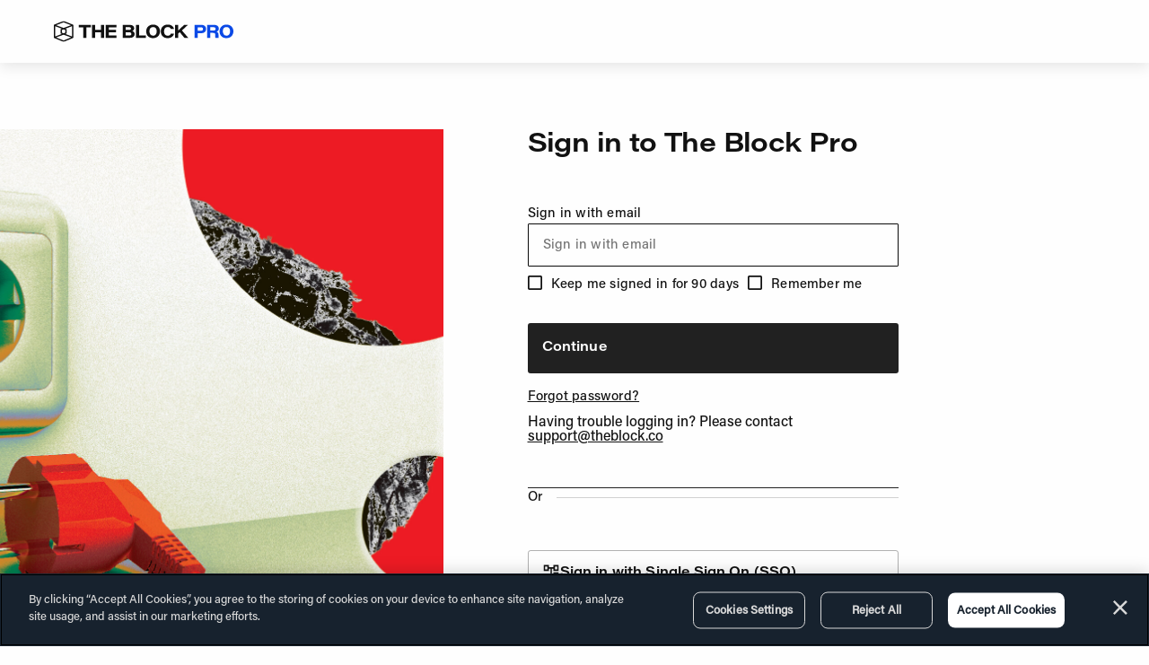

--- FILE ---
content_type: text/html; charset=utf-8
request_url: https://www.theblock.pro/auth?returnUrl=//www.theblock.pro/category/layer-2s-and-scaling?page=4
body_size: 24830
content:
<!doctype html>
<html data-n-head-ssr lang="en" data-n-head="%7B%22lang%22:%7B%22ssr%22:%22en%22%7D%7D">
  <head >
    <meta data-n-head="ssr" charset="utf-8"><meta data-n-head="ssr" name="viewport" content="width=device-width, initial-scale=1.0, user-scalable=no"><meta data-n-head="ssr" data-hid="description" name="description" content="The Block Pro is our premium portfolio of research, news, and data products that support institutions currently involved with or evaluating opportunities in digital assets."><meta data-n-head="ssr" name="format-detection" content="telephone=no"><title>Sign in - The Block Pro</title><link data-n-head="ssr" rel="icon" href="/favicon.svg"><script data-n-head="ssr" src="https://cdn.cookielaw.org/scripttemplates/otSDKStub.js" type="text/javascript" charset="UTF-8" data-domain-script="99505b91-324c-4e7f-a46f-179f55da30ce"></script><script data-n-head="ssr" type="text/javascript">
        function OptanonWrapper() {}
      </script><script data-n-head="ssr" type="text/javascript" data-hid="google-tag-manager-script">(function(w,d,s,l,i){w[l]=w[l]||[];w[l].push({'gtm.start':
new Date().getTime(),event:'gtm.js'});var f=d.getElementsByTagName(s)[0],
j=d.createElement(s),dl=l!='dataLayer'?'&l='+l:'';j.async=true;j.src=
'https://www.googletagmanager.com/gtm.js?id='+i+dl+ '&gtm_auth=e85SWdTAHwAOV-Acsgzbkw&gtm_preview=env-1&gtm_cookies_win=x';f.parentNode.insertBefore(j,f);
})(window,document,'script','dataLayer','GTM-55VTSKMZ');
</script><link rel="preload" href="/_nuxt/d3562a3.js" as="script"><link rel="preload" href="/_nuxt/7df976f.js" as="script"><link rel="preload" href="/_nuxt/aaf1402.js" as="script"><link rel="preload" href="/_nuxt/7bf608e.js" as="script"><link rel="preload" href="/_nuxt/8fbed86.js" as="script"><link rel="preload" href="/_nuxt/0e9154c.js" as="script"><link rel="preload" href="/_nuxt/8ce4752.js" as="script"><link rel="preload" href="/_nuxt/b9a25d5.js" as="script"><style data-vue-ssr-id="2c562fca:0 66c386b5:0 f4ae645e:0 60a61e85:0 0c168142:0 269ff4aa:0 6ffc4e2d:0 78f3e85c:0 7620c765:0 313ea1df:0 928e4f1e:0 064a24c8:0 0f276a81:0 58af09b4:0 1172f7bc:0 76039c06:0 539ed795:0 dfd62000:0 4b1d4b18:0 37c0740e:0 2982fab7:0">a,abbr,acronym,address,applet,article,aside,audio,b,big,blockquote,body,canvas,caption,center,cite,code,dd,del,details,dfn,div,dl,dt,em,embed,fieldset,figcaption,figure,footer,form,h1,h2,h3,h4,h5,h6,header,hgroup,html,i,iframe,img,ins,kbd,label,legend,li,mark,menu,nav,object,ol,output,p,pre,q,ruby,s,samp,section,small,span,strike,strong,sub,summary,sup,table,tbody,td,tfoot,th,thead,time,tr,tt,u,ul,var,video{border:0;font-size:100%;font:inherit;margin:0;padding:0;vertical-align:baseline}article,aside,details,figcaption,figure,footer,header,hgroup,menu,nav,section{display:block}body{line-height:1}ol,ul{list-style:none}blockquote,q{quotes:none}blockquote:after,blockquote:before,q:after,q:before{content:"";content:none}table{border-collapse:collapse;border-spacing:0}
body{-moz-osx-font-smoothing:grayscale;background-color:var(--background-color);color:var(--foreground-color);font-synthesis:weight style}*{box-sizing:border-box}#ot-sdk-btn-floating{display:none}#onetrust-consent-sdk #onetrust-banner-sdk{--light-color:#fefefe;--border-radius:8px;--text-color:#d8d8d8;--bg-color:#17222e;background-color:#17222e!important;background-color:var(--bg-color)!important}#onetrust-consent-sdk #onetrust-banner-sdk #onetrust-policy-text{color:var(--text-color)}#onetrust-consent-sdk #onetrust-banner-sdk #onetrust-pc-btn-handler,#onetrust-consent-sdk #onetrust-banner-sdk #onetrust-reject-all-handler{background-color:var(--bg-color)!important;border-color:var(--text-color)!important;border-radius:var(--border-radius)!important;color:var(--text-color)!important}#onetrust-consent-sdk #onetrust-banner-sdk #onetrust-accept-btn-handler{background-color:#fff!important;border:var(--text-color);border-radius:var(--border-radius);color:var(--bg-color)}#onetrust-consent-sdk #onetrust-banner-sdk #onetrust-close-btn-container>button{background-image:url(/_nuxt/1f602391db41adc48018a68acfbba4fe.svg)!important;background-size:auto}
:root{--theme-name:light;--dark-grey:#111;--gray-paragraph-landing:rgba(51,51,51,.7);--gray-paragraph-landing-1:hsla(0,0%,100%,.8);--white:#fff;--list-marker-background:#000;--success-block-border:#3f0;--neutral-block-border:rgba(0,0,0,.3);--warning-block-border:#f5d111;--error-block-background:#c13030;--error-block-border:#c13030;--error-block-color:#fefefe;--error-caption-color:#bf3737;--splitter-color:#212121;--splitter-color-2:rgba(0,0,0,.1);--splitter-color-3:#494949;--splitter-color-4:#c2c2c2;--border-color:rgba(0,0,0,.8);--border-secondary-color:rgba(0,0,0,.1);--border-transparent-color:rgba(0,0,0,.3);--border-inverted-color:#e5e5e5;--border-subtle-color:#aeaeae;--input-border-color:#0a0a0a;--input-background-color:#f0f0f0;--input-background-color-2:#f0f0f0;--button-background-color:#212121;--increase-color:#067d80;--decrease-color:#bf3737;--background-color:#fefefe;--background-inverted-color:#000;--background-hover-color:rgba(0,0,0,.08);--background-active-color:#212121;--foreground-color:#111;--foreground-inverted-color:#fff;--foreground-light-color:#888686;--midtone-1-color:#212121;--midtone-2-color:#ebebeb;--midtone-3-color:#212121;--midtone-4-color:#bdbdbd;--shadow-1-color:rgba(0,0,0,.15);--shadow-2-color:rgba(0,0,0,.25);--shadow-3-color:rgba(0,0,0,.3);--cover-1-color:rgba(0,0,0,.15);--cover-2-color:rgba(0,0,0,.3);--gradient-color:hsla(0,0%,100%,.1);--hover-background:hsla(0,0%,46%,.16);--hover-background-2:hsla(0,0%,4%,.1);--hover-background-3:#9b9b9b;--hover-background-4:#f0f0f0;--hover-background-5:#f0f0f0;--overlay-background-color:rgba(0,0,0,.3);--focus-outline-color:#000;--focus-outline-color-2:#0b50cf;--warning-text-color:#c13030;--breadcrumbs-separator:rgba(1,1,1,.3);--overflow-shadow-background-start:hsla(0,0%,100%,0);--overflow-shadow-background-end:#eee;--overflow-shadow-background-end-2:#fff;--secondary-text-color:rgba(0,0,0,.8);--article-view-active-controller:#00f;--link-hover-color:#00f;--skeleton-background-start:rgba(0,0,0,.3);--skeleton-background-end:rgba(0,0,0,.1);--image-placeholder-background:rgba(0,0,0,.1);--toggle-color:#111;--highchart-dropdown-foreground-color:#29225c;--highchart-dropdown-background-color:#fff;--highchart-background-color:#fff;--text-color-emphasization-1:#0d8b7c;--text-color-emphasization-2:#006199;--text-color-emphasization-3:#0b50cf;--text-color-emphasization-4:#0a49e6;--text-color-emphasization-5:#0b50cf;--select-color:#0b50cf;--gray-paragraph-landing-2:hsla(0,0%,7%,.5);--scrollbar-color-1:rgba(0,0,0,.1);--scrollbar-color-2:#ddd;--gray-text-color-1:#494949;--shadow-4-color:rgba(0,0,0,.1);--background-primary-color:#f0f0f0;--background-secondary-color:#fff;--shadow-5-color:rgba(0,0,0,.15);--gradient-1-start:#fff;--gradient-1-end:#fff;--checkbox-background-1:#717171;--card-background:#fff;--card-foreground:#111;--card-active-nav:#f1f1f1;--block-blue:#0b50cf;--background-input-color:#e7e7e7;--option-background-toggle:#b0c7f0;--primary-line-color:#e7e7e7;--secondary-tb-purple-200:#5532e6;--purple-summary-button:rgba(85,50,230,.1);--purple-summary-button-hover:rgba(85,50,230,.2);--colors-stroke:#c2c2c2;--hint-text:#717171;--user-initials-background-color:#ddd;--highlight-text-connect:#d3dfee;--connect-footer-item-hover:hsla(0,0%,7%,.05)}.dark-mode,.darkMode{--theme-name:dark;--list-marker-background:#fff;--success-block-border:#3f0;--neutral-block-border:hsla(0,0%,100%,.3);--warning-block-border:#f5d111;--error-block-background:#c13030;--error-block-color:#111;--error-caption-color:#ef4646;--splitter-color:#e5e5e5;--splitter-color-2:hsla(0,0%,100%,.1);--splitter-color-3:#494949;--splitter-color-4:#333;--border-color:hsla(0,0%,100%,.8);--border-secondary-color:hsla(0,0%,100%,.1);--border-transparent-color:hsla(0,0%,100%,.1);--border-inverted-color:#000;--border-subtle-color:#616161;--input-border-color:#f5f5f5;--input-background-color:#1f1f1f;--input-background-color-2:#262626;--button-background-color:#f5f5f5;--increase-color:#0bc9cd;--decrease-color:#ef4646;--background-color:#111;--background-inverted-color:#fff;--background-hover-color:hsla(0,0%,100%,0);--background-active-color:#f5f5f5;--foreground-color:#fefefe;--foreground-inverted-color:#000;--foreground-light-color:#888686;--midtone-2-color:#212121;--midtone-3-color:#ebebeb;--midtone-4-color:#bdbdbd;--shadow-1-color:hsla(0,0%,100%,.15);--shadow-2-color:hsla(0,0%,100%,.25);--shadow-3-color:hsla(0,0%,100%,.3);--cover-1-color:hsla(0,0%,100%,.1);--cover-2-color:hsla(0,0%,100%,.25);--gradient-color:hsla(0,0%,100%,.1);--hover-background:hsla(0,0%,46%,.16);--hover-background-2:hsla(0,0%,96%,.1);--hover-background-3:#222;--hover-background-4:#1a1a1a;--hover-background-5:#222;--overlay-background-color:rgba(0,0,0,.3);--focus-outline-color:#fff;--focus-outline-color-2:#5187ea;--warning-text-color:#c13030;--breadcrumbs-separator:hsla(0,0%,100%,.3);--overflow-shadow-background-start:transparent;--overflow-shadow-background-end:#111;--overflow-shadow-background-end-2:#111;--secondary-text-color:hsla(0,0%,100%,.8);--article-view-active-controller:#0b50cf;--link-hover-color:#0b50cf;--skeleton-background-start:hsla(0,0%,100%,.3);--skeleton-background-end:hsla(0,0%,100%,.1);--image-placeholder-background:hsla(0,0%,100%,.1);--toggle-color:#fefefe;--highchart-dropdown-foreground-color:#111;--highchart-dropdown-background-color:#fff;--highchart-background-color:#222;--text-color-emphasization-1:#0d8b7c;--text-color-emphasization-2:#006199;--text-color-emphasization-3:#0b50cf;--text-color-emphasization-4:#0a49e6;--text-color-emphasization-5:#5187ea;--select-color:#0b50cf;--gray-paragraph-landing-2:hsla(0,0%,100%,.5);--scrollbar-color-1:#333;--scrollbar-color-2:#2c2c2c;--gray-text-color-1:#c2c2c2;--shadow-4-color:hsla(0,0%,100%,.1);--background-primary-color:#111;--background-secondary-color:#1a1a1a;--shadow-5-color:hsla(0,0%,100%,.04);--gradient-1-start:rgba(0,0,0,.2);--gradient-1-end:transparent;--checkbox-background-1:#262626;--card-background:#1a1a1a;--card-foreground:#fefefe;--card-active-nav:#222;--block-blue:#0b50cf;--background-input-color:#3c3c3c;--option-background-toggle:#3460a1;--primary-line-color:#333;--secondary-tb-purple-200:#5532e6;--purple-summary-button:rgba(118,86,252,.2);--purple-summary-button-hover:rgba(85,50,230,.3);--colors-stroke:#494949;--hint-text:#717171;--user-initials-background-color:#000;--highlight-text-connect:#3c471d;--connect-footer-item-hover:hsla(0,0%,92%,.05)}
@font-face{font-family:"Acumin Pro";font-weight:400;src:url(/_nuxt/fonts/acuminpro-medium.9726cb0.otf) format("opentype")}@font-face{font-family:"Acumin Pro Wide";font-weight:600;src:url(/_nuxt/fonts/acuminpro-wide.847fc91.otf) format("opentype")}@font-face{font-family:"Acumin Pro Wide";font-weight:600;src:url(/_nuxt/fonts/acumin-pro-wide.847fc91.otf) format("opentype")}*,body,html{-webkit-font-smoothing:antialiased;font-family:"Acumin Pro",sans-serif}.font-h1{font-size:44px;font-weight:400}.font-h1,.font-h1-v2{font-family:Acumin Pro,sans-serif;font-style:normal;line-height:125%}.font-h1-v2{font-size:32px;font-weight:500;letter-spacing:.32px}.font-h2{font-family:Acumin Pro,sans-serif;font-size:30px;font-style:normal;font-weight:400;letter-spacing:-.02em;line-height:36px}.font-h3{font-family:Acumin Pro Wide,sans-serif;font-size:20px;line-height:24px}.font-h3,.font-h3-v2{font-style:normal;font-weight:600}.font-h3-v2{font-family:"Accumin Pro Wide";font-size:22px;line-height:20px}.font-h4{font-size:20px;line-height:24px}.font-h4,.font-h4-subtle{font-family:"Acumin Pro";font-style:normal;font-weight:400}.font-h4-subtle{font-size:15px;line-height:21px}.font-h5{font-size:18px}.font-h5,.font-h6{font-family:Acumin Pro Wide,sans-serif;font-style:normal;font-weight:600;line-height:32px}.font-h6{font-size:15px}.font-section{font-family:Acumin Pro Wide,sans-serif;font-size:21px;font-style:normal;font-weight:600;line-height:24px}.font-label{text-transform:uppercase}.font-label,.font-label-lowercase{font-family:Acumin Pro,sans-serif;font-size:14px;font-style:normal;font-weight:400;letter-spacing:.04em;line-height:20px}.font-title{font-family:Acumin Pro Wide,sans-serif;font-size:30px;font-style:normal;font-weight:600;letter-spacing:2%;line-height:36px}.font-navigation{line-height:20px}.font-medium-link,.font-navigation{font-family:Acumin Pro,sans-serif;font-size:15px;font-style:normal;font-weight:400;letter-spacing:1.5%}.font-medium-link{line-height:21px;-webkit-text-decoration:underline;text-decoration:underline}.font-input{font-family:Acumin Pro,sans-serif;font-weight:400;line-height:19px}.font-file-input,.font-input{font-size:15px;font-style:normal;letter-spacing:.015em}.font-file-input{font-family:Acumin Pro Wide,sans-serif;font-weight:600;line-height:20px}.font-placeholder{font-family:Acumin Pro,sans-serif;font-weight:400;letter-spacing:.015em;line-height:19px}.font-button,.font-placeholder{font-size:15px;font-style:normal}.font-button{font-family:Acumin Pro Wide;font-weight:600;letter-spacing:.04em;line-height:27px}.font-pill{font-family:Acumin Pro;font-size:12.5px;font-style:normal;font-weight:400;letter-spacing:.01em;line-height:20px}.font-small-label{font-size:10px;letter-spacing:.04em;line-height:16px}.font-medium-text,.font-small-label{font-family:Acumin Pro,sans-serif;font-style:normal;font-weight:400}.font-medium-text{font-size:15px;line-height:20px}.font-large-text{font-size:40px;line-height:20px}.font-large-text,.font-small-text{font-family:Acumin Pro,sans-serif;font-style:normal;font-weight:400}.font-small-text{font-size:12px;line-height:16px}.font-small-link{font-size:12px;line-height:16px}.font-html-arrow-right,.font-small-link{font-family:Acumin Pro,sans-serif;font-style:normal;font-weight:400}.font-html-arrow-right{font-size:15px;line-height:30px}
@font-face{font-family:"Acumin Pro";font-weight:300;src:url(/_nuxt/fonts/acuminpro-light.8c9881f.otf) format("opentype")}@font-face{font-family:"Acumin Pro";font-weight:400;src:url(/_nuxt/fonts/acuminpro-medium.9726cb0.otf) format("opentype")}@font-face{font-family:"Acumin Pro Wide";font-weight:600;src:url(/_nuxt/fonts/acuminpro-wide.847fc91.otf) format("opentype")}@font-face{font-family:"Acumin Pro Wide";font-weight:600;src:url(/_nuxt/fonts/acumin-pro-wide.847fc91.otf) format("opentype")}*,body,html{-webkit-font-smoothing:antialiased;font-family:"Acumin Pro",sans-serif}.font-h1-landing{font-size:60px;letter-spacing:0;line-height:75px}.font-h1-landing,.font-h2-landing{font-family:"Acumin Pro",sans-serif;font-weight:500}.font-h2-landing,.font-h3-landing{font-size:40px;line-height:48px}.font-h3-landing{color:var(--foreground-color)}.font-h4-landing{font-size:33px;line-height:40px}.font-h4-landing,.font-h5-landing{font-family:"Acumin Pro",sans-serif;font-weight:500;letter-spacing:0;text-align:center}.font-h5-landing{font-size:25px;line-height:30px}.font-h3-landing{font-family:"Acumin Pro",sans-serif;font-weight:500;letter-spacing:.005em}.font-h1-primary,.font-h3-landing{font-size:30px;font-style:normal;line-height:36px}.font-h1-primary{font-family:"Acumin Pro Wide",sans-serif;font-weight:600;letter-spacing:-.02em}.font-h1{font-weight:400;letter-spacing:.005em;line-height:36px}.font-h1,.font-h1-article{font-family:"Acumin Pro",sans-serif;font-size:30px;font-style:normal}.font-h1-article{font-weight:500;line-height:38px}.font-h2-primary{font-family:"Acumin Pro Wide",sans-serif;font-size:28px;font-style:normal;font-weight:600;line-height:40px}.font-h2-article{font-size:30px;font-weight:600;line-height:38px}.font-h2-article,.font-h3{font-family:"Acumin Pro",sans-serif;font-style:normal}.font-h3{font-size:24px;font-weight:500;line-height:28px}.font-h3-article{line-height:16px;text-transform:capitalize}.font-h3-article,.font-h3-article-secondary{font-family:"Acumin Pro Wide",sans-serif;font-size:18px;font-style:normal;font-weight:600}.font-h3-article-secondary{line-height:15px}.font-h3-heading{font-size:24px;line-height:110%}.font-h3-heading,.font-h3-primary-another{font-family:"Acumin Pro Wide",sans-serif;font-style:normal;font-weight:600}.font-h3-primary-another{font-size:22px;line-height:20px}.font-h3-primary{font-size:21px;line-height:27px}.font-h3-primary,.font-h3-secondary{font-family:"Acumin Pro Wide",sans-serif;font-style:normal;font-weight:600}.font-h3-secondary{font-size:14px;letter-spacing:.01em;line-height:20px;text-transform:capitalize}.font-h3-secondary-another{font-family:"Acumin Pro Wide",sans-serif;font-size:24px;font-style:normal;font-weight:600;line-height:140%}.font-h3-secondary-2{font-family:"Acumin Pro",sans-serif;font-size:24px;font-style:normal;font-weight:700;line-height:120%}.font-h4-primary{font-family:"Acumin Pro Wide",sans-serif}.font-h4,.font-h4-primary{font-size:20px;font-style:normal;font-weight:400;line-height:24px}.font-h4{font-family:"Acumin Pro",sans-serif}.font-h4-article{font-family:"Acumin Pro",sans-serif;font-size:12px;font-style:normal;font-weight:500;letter-spacing:.01em;line-height:135%;text-transform:uppercase}.font-h4-secondary{font-feature-settings:lining-nums proportional-nums;font-family:Acumin Pro,sans-serif;font-size:12px;font-style:normal;font-variant-numeric:lining-nums proportional-nums;font-weight:700;line-height:14px}.font-h5-primary{font-family:"Acumin Pro Wide",sans-serif;font-weight:600;line-height:27px}.font-h5,.font-h5-primary{font-size:18px;font-style:normal}.font-h5{letter-spacing:.015em;line-height:21px}.font-h5,.font-h6-1{font-family:"Acumin Pro",sans-serif;font-weight:400}.font-h6-1{font-size:16px;font-style:normal;line-height:20px}.font-h6-primary{font-family:"Acumin Pro Wide",sans-serif;font-weight:600;text-transform:capitalize}.font-h6,.font-h6-primary{font-size:15px;font-style:normal;line-height:21px}.font-h6,.font-h7{font-family:"Acumin Pro",sans-serif;font-weight:400;letter-spacing:.015em}.font-h7{font-size:14px;font-style:normal;line-height:18px}.font-heading-1{font-size:16px}.font-heading-1,.font-heading-2{font-family:"Acumin Pro Wide",sans-serif;font-style:normal;font-weight:700;line-height:140%}.font-heading-2{font-size:10px}.font-label1-landing{font-size:20px;letter-spacing:.015em;line-height:24px}.font-label1-landing,.font-label2-landing{font-family:"Acumin Pro",sans-serif;font-style:normal;font-weight:500}.font-label2-landing{font-size:16px;line-height:19px}.font-label3-primary{font-feature-settings:lining-nums proportional-nums;font-family:Acumin Pro,sans-serif;font-size:16px;font-style:normal;font-variant-numeric:lining-nums proportional-nums;font-weight:600;line-height:100%}.font-label1-primary{font-size:15px;line-height:16px;text-transform:capitalize}.font-label1-primary,.font-label2-primary{font-family:"Acumin Pro Wide",sans-serif;font-style:normal;font-weight:600}.font-label2-primary{font-size:20px;line-height:140%}.font-label1{font-family:"Acumin Pro",sans-serif;font-size:15px;font-style:normal;font-weight:400;letter-spacing:.015em;line-height:21px}.font-label1:first-letter{text-transform:capitalize}.font-label2{font-weight:400}.font-label2,.font-label2-bold{font-family:"Acumin Pro",sans-serif;font-size:14px;font-style:normal;line-height:20px}.font-label2-bold{font-weight:700}.font-label3{line-height:15px}.font-label3,.font-label3-tag{font-family:"Acumin Pro",sans-serif;font-size:10px;font-style:normal;font-weight:400}.font-label3-tag{letter-spacing:.04em;line-height:16px;-webkit-text-decoration:none;text-decoration:none;text-transform:uppercase}.font-label4{font-family:"Acumin Pro",sans-serif;font-size:16px;font-style:normal;font-weight:500;line-height:19px}.font-label4-tag{font-size:12px;font-weight:400;letter-spacing:.04em;line-height:16px;-webkit-text-decoration:none;text-decoration:none}.font-label4-tag,.font-label5{font-family:"Acumin Pro",sans-serif;font-style:normal;text-transform:uppercase}.font-label5{font-size:10px;font-weight:500;letter-spacing:.05em;line-height:12px}.font-label6{font-size:22px;line-height:125%;-webkit-text-decoration:none;text-decoration:none}.font-label6,.font-label7{font-family:"Acumin Pro",sans-serif;font-style:normal;font-weight:500}.font-label7{font-size:14px;letter-spacing:.015em;line-height:20px}.font-label8{font-size:10px;letter-spacing:.05em;line-height:12px}.font-label8,.font-label9{font-family:"Acumin Pro",sans-serif;font-style:normal;font-weight:500}.font-label9{font-size:18px;letter-spacing:-.01em;line-height:28px;-webkit-text-decoration:none;text-decoration:none;text-transform:uppercase}.font-label10{font-family:"Acumin Pro Wide",sans-serif;font-size:18px;font-weight:600;letter-spacing:0;line-height:27px;text-align:left}.font-label11{font-size:16px}.font-label11,.font-label12{font-family:"Acumin Pro",sans-serif;font-style:normal;font-weight:500;letter-spacing:.01em;line-height:140%}.font-label12{font-size:14px}.font-label13{font-size:20px;line-height:21px}.font-label13,.font-label14{font-family:"Acumin Pro",sans-serif;font-style:normal;font-weight:500;letter-spacing:.01em}.font-label14{font-size:12px;line-height:140%}.font-label15{font-size:18px;font-style:normal;line-height:140%}.font-label15,.font-paragraph1-landing{font-family:"Acumin Pro",sans-serif;font-weight:500}.font-paragraph1-landing{font-size:26px;line-height:31px}.font-paragraph2-landing{color:var(--foreground-color);font-family:"Acumin Pro",sans-serif;font-size:18px;font-weight:500;line-height:22px}.font-paragraph1{font-size:16px;letter-spacing:.015em;line-height:24px}.font-paragraph1,.font-paragraph1-article{font-family:"Acumin Pro",sans-serif;font-style:normal;font-weight:500}.font-paragraph1-article{font-size:20px;letter-spacing:.005em;line-height:145%}.font-paragraph1-article-small{font-size:14px;letter-spacing:.005em;line-height:140%}.font-landing-paragraph1,.font-paragraph1-article-small{font-family:"Acumin Pro",sans-serif;font-style:normal;font-weight:500}.font-landing-paragraph1{font-size:16px;letter-spacing:.015em;line-height:19px}.font-paragraph2{font-size:15px;font-weight:400;line-height:21px}.font-paragraph2,.font-paragraph3{font-family:"Acumin Pro",sans-serif;font-style:normal;letter-spacing:.015em}.font-paragraph3{font-size:14px;font-weight:500;line-height:20px}.font-paragraph4{font-family:"Acumin Pro",sans-serif;font-size:12px;font-style:normal;font-weight:400;line-height:16px}.font-paragraph5{line-height:20px}.font-paragraph5,.font-paragraph6{font-family:"Acumin Pro",sans-serif;font-size:10px;font-style:normal;font-weight:400}.font-paragraph6{line-height:12px}.font-paragraph7{font-size:20px;font-weight:500;line-height:28px}.font-paragraph7,.font-paragraph8{font-family:"Acumin Pro",sans-serif;font-style:normal;letter-spacing:.01em}.font-paragraph8{font-size:14px;font-weight:400;line-height:140%}.font-button1-primary{font-family:"Acumin Pro Wide",sans-serif;font-size:15px;font-style:normal;font-weight:600;letter-spacing:.01em;line-height:20px}.font-button1-primary:first-letter{text-transform:capitalize}.font-button1{font-size:15px;letter-spacing:.015em;line-height:21px}.font-button1,.font-button2-table{font-family:"Acumin Pro",sans-serif;font-style:normal;font-weight:400}.font-button2-table{font-size:12.5px;letter-spacing:.01em;line-height:20px;text-transform:uppercase}.font-button2{font-size:12px;line-height:12px}.font-button2,.font-button3{font-family:"Acumin Pro",sans-serif;font-style:normal;font-weight:400}.font-button3{font-size:10px;line-height:15px}.font-button4{font-family:"Acumin Pro",sans-serif;font-size:14px;letter-spacing:.21px;line-height:100%;text-transform:capitalize}.font-button4,.font-link1{font-style:normal;font-weight:600}.font-link1{font-family:"Acumin Pro Wide",sans-serif;font-size:21px;line-height:27px;text-decoration-line:underline}.font-link2{text-decoration-line:underline}.font-link2,.font-link2-label{font-size:15px;letter-spacing:.015em;line-height:21px}.font-link2,.font-link2-label,.font-link3{font-family:"Acumin Pro",sans-serif;font-style:normal;font-weight:400}.font-link3{font-size:10px;letter-spacing:.02em;line-height:18px;text-decoration-line:underline}.font-link4-label{font-size:16px;letter-spacing:.01em;line-height:140%}.font-link4-label,.font-link5-label{font-family:"Acumin Pro",sans-serif;font-style:normal;font-weight:500}.font-link5-label{font-size:12px;letter-spacing:.03em;line-height:135%}.font-link6-label{font-family:"Acumin Pro",sans-serif;font-size:16px;font-style:normal;font-weight:700;letter-spacing:.01em;line-height:21px}.font-input1-primary{font-family:"Acumin Pro Wide",sans-serif;font-weight:600}.font-input1,.font-input1-primary{font-size:15px;font-style:normal;line-height:21px}.font-input1{font-family:"Acumin Pro",sans-serif;font-weight:400;letter-spacing:.015em}.font-bullet-list,.font-numbered-list{font-family:"Acumin Pro",sans-serif;font-size:20px;font-style:normal;font-weight:500;letter-spacing:.01em;line-height:145%}
.nuxt-progress{background-color:#000;height:2px;left:0;opacity:1;position:fixed;right:0;top:0;transition:width .1s,opacity .4s;width:0;z-index:999999}.nuxt-progress.nuxt-progress-notransition{transition:none}.nuxt-progress-failed{background-color:red}
.auth-layout .auth-layout__connection-status{position:fixed;top:0;width:100%;z-index:2}
.network-status-container{width:100%}
.connection-status-fade-enter-active,.connection-status-fade-leave-active{transition:opacity .5s}.connection-status-fade-enter,.connection-status-fade-leave-to{opacity:0}.connection-status{background:var(--error-block-background);color:var(--error-block-color);padding:10px 0;text-align:center;width:100%}
.header[data-v-78d7b308]{align-items:center;background:var(--background-color);box-shadow:0 4px 15px rgba(0,0,0,.1);display:flex;flex-direction:column;justify-content:center;left:0;padding:10px 60px;position:fixed;top:0;width:100%;z-index:4}.header a[data-v-78d7b308]{color:var(--foreground-color)}.header .header__member-login-button[data-v-78d7b308]{display:inherit;width:-moz-fit-content;width:fit-content}.header .header__links[data-v-78d7b308],.header .header__member-login-button.auth[data-v-78d7b308]{display:none}.header .header__logo[data-v-78d7b308]{fill:var(--foreground-color);display:block;height:40px;max-width:170px}.header.header--cast-shadow[data-v-78d7b308]{box-shadow:0 1px 2px var(--shadow-3-color),0 1px 3px 1px var(--shadow-1-color)}@media(min-width:519px){.header[data-v-78d7b308]{align-items:center;display:flex;flex-direction:row;justify-content:space-between;padding:15px 60px}.header .header__logo[data-v-78d7b308]{max-width:200px}}@media(min-width:1025px){.header .header__links[data-v-78d7b308]{display:block}}
.auth-navigation[data-v-810c68c6]{display:flex}
.link-button{background:var(--background-color);border:1px solid var(--foreground-color);border-radius:3px;color:var(--foreground-color);display:inline-block;max-width:100%;overflow:hidden;padding:10px 14px;-webkit-text-decoration:none;text-decoration:none;text-overflow:ellipsis;text-transform:none;white-space:nowrap}.link-button:focus-visible{outline:1px solid var(--focus-outline-color)}.link-button.link-button--text-only{background:none;border:none}.link-button.link-button--slim{padding:0}.link-button.link-button--hoverable{padding:18px 16px}.link-button.link-button--hoverable:hover{background-color:var(--midtone-2-color)}
.auth-page[data-v-05dee699]{display:grid;grid-template-areas:"." "login-form" ".";grid-template-columns:1fr;grid-template-rows:104px min-content 104px;padding:0 16px;width:100%}.auth-page.auth-page_top-aligned[data-v-05dee699]{grid-template-rows:50px min-content 104px}.auth-page .auth-page__images[data-v-05dee699]{display:none;grid-area:hero-image}.auth-page .auth-page__login-form[data-v-05dee699]{grid-area:login-form;justify-self:center;margin-left:0}.auth-page .auth-page__splitter[data-v-05dee699]{margin:48px 0;max-width:413px}@media(min-width:1025px){.auth-page[data-v-05dee699]{grid-template-areas:". . ." "hero-image login-form ." ". . .";grid-template-columns:minmax(0,38.5576%) max-content 1fr;padding:0}.auth-page .auth-page__images[data-v-05dee699]{display:block}.auth-page .auth-page__landing-link[data-v-05dee699]{display:none}.auth-page .auth-page__login-form[data-v-05dee699]{margin-left:94px}.auth-page .auth-page__login-form.auth-page__login-form_centered[data-v-05dee699]{margin:0 auto}}
.email-form[data-v-7dbdcd36]{display:flex;flex-direction:column;max-width:413px;width:100%}.email-form .email-form__email[data-v-7dbdcd36]{display:flex;flex-direction:column;margin-top:48px}.email-form .email-form__checkboxes[data-v-7dbdcd36]{align-items:baseline;display:flex}.email-form .email-form__checkboxes .email-form__keep-signed[data-v-7dbdcd36]{align-items:baseline;margin-right:10px;margin-top:10px}.email-form .email-form__checkboxes .email-form__save-username[data-v-7dbdcd36]{align-items:baseline}.email-form .email-form__submit[data-v-7dbdcd36]{margin-top:32px}.email-form .email-form__reset-link[data-v-7dbdcd36]{color:var(--foreground-color);cursor:pointer;display:block;margin-top:16px}.email-form .email-form__reset-link[data-v-7dbdcd36]:hover{color:var(--text-color-emphasization-5);-webkit-text-decoration:underline;text-decoration:underline}.email-form .email-form__contact-support[data-v-7dbdcd36],.email-form .email-form__input-error[data-v-7dbdcd36]{margin-top:10px}
.text-input[data-v-933126e4]{background-color:var(--background-color);border:1px solid var(--input-border-color);border-radius:1px;color:var(--foreground-color);min-height:48px;padding:12.5px 16px;resize:none}.text-input[data-v-933126e4]:focus-visible,.text-input[data-v-933126e4]:focus-within{outline:2px solid var(--focus-outline-color-2)}.text-input[data-v-933126e4]:not(:-moz-placeholder-shown):invalid{outline:2px solid var(--error-caption-color)}.text-input[data-v-933126e4]:not(:placeholder-shown):invalid,.text-input[data-v-933126e4]:user-invalid{outline:2px solid var(--error-caption-color)}.text-input[data-v-933126e4]:disabled{cursor:not-allowed;opacity:.4}.text-input.text-input--variant-2[data-v-933126e4]{background-color:#fff;border-radius:4px;color:#717171}.text-input.text-input--variant-2[data-v-933126e4]:focus-visible{outline:3px solid #0b50cf}.text-input.text-input--position-prepend[data-v-933126e4]{border-bottom-right-radius:0;border-top-right-radius:0}.text-input.text-input--position-prepend[data-v-933126e4]:focus-visible{outline-right:none}.text-input.text-input--position-append[data-v-933126e4]{border-bottom-left-radius:0;border-top-left-radius:0}.text-input.text-input--position-append[data-v-933126e4]:focus-visible{outline-left:none}
.checkbox{--checkbox-size:16px;align-items:center;cursor:pointer;display:inline-flex;min-height:16px;min-height:var(--checkbox-size);min-width:16px;min-width:var(--checkbox-size);outline-offset:1px;padding-left:16px;padding-left:var(--checkbox-size);position:relative}.checkbox:focus-visible{outline:1px solid var(--focus-outline-color)}.checkbox.checkbox--variant1 .checkbox__icon{left:0;min-height:var(--checkbox-size);min-width:var(--checkbox-size);position:absolute}.checkbox.checkbox--variant1 .checkbox__icon *{fill:var(--foreground-color)}.checkbox.checkbox--variant2{--checkbox-size:18px}.checkbox.checkbox--variant2 .checkbox__icon-container{align-items:center;border:2px solid var(--foreground-color);display:flex;height:var(--checkbox-size);justify-content:center;left:0;min-height:var(--checkbox-size);min-width:var(--checkbox-size);position:absolute;width:var(--checkbox-size)}.checkbox.checkbox--variant2.checkbox--checked .checkbox__icon-container{background-color:var(--select-color);border:2px solid var(--select-color)}.checkbox.checkbox--variant2.checkbox--checked .checkbox__icon-container .checkbox__icon{width:11px}.checkbox.checkbox--variant2.checkbox--checked .checkbox__icon-container .checkbox__icon *{fill:var(--white)}.checkbox.checkbox--disabled .checkbox__icon{cursor:not-allowed;opacity:.3}.checkbox.checkbox--uppercase{text-transform:uppercase}.checkbox .checkbox__input{height:var(--checkbox-size);left:0;margin:0;opacity:0;position:absolute;width:var(--checkbox-size);z-index:-1}.checkbox .checkbox__text{margin-left:10px}
.button{align-items:center;background:var(--button-background-color);border:none;border-radius:3px;cursor:pointer;display:flex;justify-content:center;padding:18px 16px;position:relative;width:100%}.button:focus-visible{outline:1px solid var(--focus-outline-color)}.button .button__spinner-wrapper{left:50%;position:absolute;transform:translateX(-50%)}.button .button__spinner-wrapper .button__spinner{height:30px;width:30px}.button.button--has-icon{-moz-column-gap:8px;column-gap:8px}.button.button--no-padding{padding:0}.button.button--disabled{cursor:default;opacity:.3}.button.button--loading{opacity:.5}.button.button--regular2{background:var(--button-background-color);border:1px solid var(--splitter-color3);border-radius:0;padding:11px 15px 9px}.button.button--regular2 .button__label{color:var(--background-color);font-family:"Acumin Pro Wide";font-size:16px;font-style:normal;font-weight:600;line-height:100%}.button.button--regular2:hover:before{background-color:var(--hover-background);bottom:0;content:"";left:0;position:absolute;right:0;top:0}.button.button--secondary{background-color:var(--background-secondary-color);border-radius:4px;padding:12px 40px}.button.button--secondary .button__label{color:var(--foreground-color);font-family:Acumin Pro;font-size:14px;font-style:normal;font-weight:600;line-height:15px}.button.button--secondary:hover:before{background-color:var(--hover-background);bottom:0;content:"";left:0;position:absolute;right:0;top:0}.button.button--content-only{background:none;border:none}.button.button--content-only:hover{background-color:var(--midtone-2-color)}.button.button--content-only:not(.button--preserve-icon-color) .button__end-icon *,.button.button--content-only:not(.button--preserve-icon-color) .button__icon *{fill:var(--foreground-color)}.button.button--content-only .button__label{color:var(--foreground-color)}.button.button--underlined{background:none;padding:0}.button.button--underlined .button__end-icon *,.button.button--underlined .button__icon *{fill:var(--foreground-color)}.button.button--underlined .button__label{color:var(--foreground-color);cursor:pointer;font-family:"Acumin Pro",sans-serif;font-size:16px;font-style:normal;font-weight:700;letter-spacing:.16px;line-height:140%}.button.button--underlined .button__label:hover{color:var(--text-color-emphasization-5);-webkit-text-decoration:underline;text-decoration:underline}.button.button--rounded{border-radius:50%;padding:0}.button.button--bordered{background:none;border:1px solid var(--border-color);border-radius:3px;padding:10px 18px}.button.button--bordered:not(.button--preserve-icon-color) .button__end-icon *,.button.button--bordered:not(.button--preserve-icon-color) .button__icon *{fill:var(--foreground-color)}.button.button--bordered .button__label{color:var(--foreground-color)}.button.button--bordered2{background:none;border:1px solid var(--splitter-color-3);border-radius:0;padding:12px 55px 12px 12px}.button.button--bordered2 .button__label{color:var(--foreground-color);font-family:"Acumin Pro Wide";font-size:18px;font-style:normal;font-weight:600;line-height:100%}.button.button--bordered2:hover{background-color:var(--midtone-2-color)}.button.button--primary-content-only{background:none;border:1px solid var(--white);border-radius:5px;padding:13px 15px 10px}.button.button--primary-content-only .button__label{color:var(--white)}.button.button--primary{background:#0b50cf;border:1px solid #0b50cf;border-radius:3px;padding:10px 18px 7px}.button.button--primary .button__label{color:var(--white)}.button.button--primary2,.button.button--primary3,.button.button--secondary2{border-radius:4px;padding:12px 40px}.button.button--primary2 .button__label,.button.button--primary3 .button__label,.button.button--secondary2 .button__label{font-family:Acumin Pro,sans-serif;font-style:normal}.button.button--secondary2{background-color:var(--card-active-nav);border:1px solid var(--colors-stroke)}.button.button--secondary2 .button__label{color:var(--foreground-color);font-size:16px;font-weight:700;letter-spacing:.16px;line-height:140%}.button.button--primary2,.button.button--primary3{background:#0b50cf;border:1px solid #0b50cf}.button.button--primary2 .button__label,.button.button--primary3 .button__label{color:var(--white);font-size:14px;font-weight:600;line-height:15px}.button.button--primary3 .button__label{font-size:16px;font-weight:700;letter-spacing:.42px;line-height:140%}.button.button--warning2{background:#bf3737;border:1px solid #bf3737;border-radius:4px;padding:12px 40px}.button.button--warning2 .button__label{color:var(--white);font-family:Acumin Pro;font-size:14px;font-style:normal;font-weight:600;line-height:15px}.button.button--position-prepend{border-bottom-right-radius:0;border-top-right-radius:0}.button.button--position-append{border-bottom-left-radius:0;border-top-left-radius:0}.button.button--warning .button__label{color:var(--warning-text-color)}.button.button--align-left{justify-content:flex-start}.button.button--small-size{padding:4px 14px}.button.button--small-size .button__label{font-size:11px}.button.button--smedium-size{padding:20px 10px}.button.button--smedium-size .button__label{font-size:11px}.button.button--medium-size{padding:8px 18px 5px}.button.button--medium-size .button__label{font-size:13px}.button.button--small-icon .button__icon{height:20px;width:20px}.button.button--medium-icon .button__icon{height:24px;width:24px}.button:not(.button--preserve-icon-color) .button__icon *{fill:var(--background-color)}.button .button__icon svg{max-height:100%;max-width:100%}.button .button__label{color:var(--background-color);overflow:hidden;text-overflow:ellipsis;white-space:nowrap}.button.button--delete-color .button__label{color:var(--error-block-background)}
.contact-support-caption .contact-support-caption__link{color:var(--foreground-color);cursor:pointer}.contact-support-caption .contact-support-caption__link:hover{color:var(--text-color-emphasization-5);-webkit-text-decoration:underline;text-decoration:underline}
.splitter{align-items:center;display:flex;justify-content:space-between;width:100%}.splitter.splitter--variant-1{border-top:1px solid var(--splitter-color)}.splitter.splitter--variant-2{border-top:1px solid var(--border-secondary-color)}@media screen and (max-width:1025px){.splitter.splitter--variant-2{width:calc(100% - 15px)}}.splitter .splitter__label{margin-right:16px}.splitter .splitter__line{border:none;border-top:1px solid var(--splitter-color);flex-grow:1;margin:0;opacity:.2}
.login-methods[data-v-7c6fd80f]{display:flex;flex-direction:column;max-width:413px;width:100%}.login-methods .login-methods__link[data-v-7c6fd80f]{border:1px solid var(--border-transparent-color);display:flex;margin-bottom:16px;padding:15px}.login-methods .login-methods__link .login-methods__icon[data-v-7c6fd80f]{position:relative;top:-2px}.login-methods__image[data-v-7c6fd80f]{margin-right:12px}.login-methods__text[data-v-7c6fd80f]{line-height:16px;margin-top:3px}
@media(max-width:1210px){.d-none-6{display:none!important}}@media(max-width:1100px){.d-none-5{display:none!important}}@media(max-width:1000px){.d-none-4{display:none!important}}@media(max-width:930px){.d-none-3{display:none!important}}@media(max-width:740px){.d-none-2{display:none!important}}@media(max-width:640px){.d-none-1{display:none!important}}@media(max-width:540px){.d-none-0{display:none!important}}.custom-modal{-webkit-backdrop-filter:blur(16px);backdrop-filter:blur(16px);background-color:var(--overlay-background-color);bottom:0;display:grid;grid-template-areas:"content";grid-template-columns:100%;grid-template-rows:auto;justify-items:center;left:0;overflow-y:auto;position:fixed;right:0;top:0;z-index:10000}.custom-modal .custom-modal__content{--modal-padding:24px;background-color:var(--background-secondary-color);border:1px solid var(--splitter-color-2);border-radius:16px;display:flex;flex-direction:column;grid-area:content;height:auto;padding:24px;padding:var(--modal-padding);position:relative;width:100%}.custom-modal .custom-modal__content .custom-modal__head{align-items:center;display:flex;justify-content:space-between}.custom-modal .custom-modal__content .custom-modal__head .custom-modal__close-button{height:24px;position:absolute;right:var(--modal-padding);top:var(--modal-padding);width:24px}@media(max-width:768px){.custom-modal .custom-modal__content{width:100%!important}}@media(min-width:768px){.custom-modal{grid-template-areas:". . ." ". content ." ". . .";grid-template-columns:1fr auto 1fr;grid-template-rows:1fr auto 1fr;justify-items:center}}.custom-modal.v2{--modal-padding:24px;-webkit-backdrop-filter:blur(8px);backdrop-filter:blur(8px);background:rgba(18,22,26,.7)}.custom-modal.v2 .custom-modal__content{max-width:500px}.custom-modal.v2 .custom-modal__close-button,.custom-modal.v2 .custom-modal__content{-webkit-backdrop-filter:blur(43px);backdrop-filter:blur(43px);background:hsla(0,0%,100%,.02);border:1px solid hsla(0,0%,100%,.1);border-radius:8px;box-shadow:inset 0 1px 0 0 hsla(0,0%,100%,.15)}.custom-modal.v2 .custom-modal__close-button{height:auto;padding:4px;position:absolute;right:var(--modal-padding);top:var(--modal-padding);width:auto;z-index:10000}.custom-modal.v2 .custom-modal__close-button .button__icon{height:16px;width:16px}</style>
  </head>
  <body >
    <script data-n-head="ssr" data-hid="nuxt-color-mode-script" data-pbody="true">!function(){"use strict";var e=window,s=document,o=s.documentElement,a=["dark","light"],t=window.localStorage.getItem("nuxt-color-mode")||"system",c="system"===t?l():t,i=s.body.getAttribute("data-color-mode-forced");function r(e){var s=""+e+"-mode";o.classList?o.classList.add(s):o.className+=" "+s}function n(s){return e.matchMedia("(prefers-color-scheme"+s+")")}function l(){if(e.matchMedia&&"not all"!==n("").media)for(var s of a)if(n(":"+s).matches)return s;return"light"}i&&(c=i),r(c),e["__NUXT_COLOR_MODE__"]={preference:t,value:c,getColorScheme:l,addClass:r,removeClass:function(e){var s=""+e+"-mode";o.classList?o.classList.remove(s):o.className=o.className.replace(new RegExp(s,"g"),"")}}}();
</script><div data-server-rendered="true" id="__nuxt"><!----><div id="__layout"><div class="auth-layout"><div class="connection-status-container auth-layout__connection-status"><!----></div> <header class="header" data-v-78d7b308><a href="./" data-v-78d7b308><svg width="260" height="31" viewBox="0 0 260 31" fill="none" xmlns="http://www.w3.org/2000/svg" class="header__logo" data-v-78d7b308 data-v-78d7b308><g clip-path="url(#clip0_2813_12196)" data-v-78d7b308 data-v-78d7b308><path d="M27.5688 5.63848L14.6564 0.509621C14.174 0.358772 14.0256 0.358772 13.5432 0.509621L0.63078 5.63848C0.111314 5.86475 0 6.05331 0 6.58128V24.1552C0 24.7208 0.111314 24.834 0.63078 25.098L13.5432 30.4531C13.8029 30.5662 13.9514 30.604 14.1369 30.604C14.2853 30.604 14.4708 30.5662 14.6935 30.4531L27.6059 25.098C28.1254 24.9094 28.2367 24.7208 28.2367 24.1552V6.58128C28.1996 6.05331 28.0883 5.86475 27.5688 5.63848ZM24.9344 24.2306L14.0998 28.6429L3.26521 24.2306L14.0998 20.2708L24.9344 24.2306ZM3.30232 6.50586L14.0998 2.31981L24.8972 6.50586L14.0998 10.5034L3.30232 6.50586ZM18.2184 18.6492C18.441 18.5738 18.5894 18.3475 18.5894 18.1212V12.6529C18.5894 12.4267 18.441 12.2004 18.2184 12.125L16.7713 11.5216L26.3443 7.93892V22.8352L16.7713 19.2526L18.2184 18.6492ZM16.6971 13.5958V17.1784L14.0998 18.2344L11.5396 17.1784V13.5958L14.0998 12.5398L16.6971 13.5958ZM10.0183 12.125C9.79564 12.2004 9.64722 12.4267 9.64722 12.6907V18.1212C9.64722 18.3475 9.79564 18.5738 10.0183 18.6492L11.4653 19.2526L1.89234 22.8352V7.93892L11.4653 11.5593L10.0183 12.125Z" data-v-78d7b308 data-v-78d7b308></path><path d="M42.5961 9.63562H36.0657V5.97754H53.6162V9.63562H47.1229V24.8336H42.6332L42.5961 9.63562Z" data-v-78d7b308 data-v-78d7b308></path><path d="M55.2488 6.01562H59.7384V13.1055H68.2725V6.01562H72.7622V24.8717H68.2725V16.7259H59.7384V24.834H55.2488V6.01562Z" data-v-78d7b308 data-v-78d7b308></path><path d="M89.8675 16.9145H79.5153V21.2136H90.6467V24.8717H74.9885V6.01562H90.6467V9.67371H79.5153V13.2187H89.8675V16.9145Z" data-v-78d7b308 data-v-78d7b308></path><path d="M99.6631 6.01562H109.941C114.394 6.01562 116.323 8.20293 116.323 10.8805C116.323 13.0678 114.987 14.35 113.54 14.9157C115.321 15.4814 116.991 16.8767 116.991 19.2903C116.991 22.8353 114.319 24.9094 109.793 24.9094H99.7002V6.01562H99.6631ZM108.976 13.3695C110.98 13.3695 111.648 12.5398 111.648 11.4085C111.648 9.97541 110.572 9.40972 109.013 9.40972H104.079V13.3695H108.976ZM104.079 21.4399H109.162C110.906 21.4399 112.204 20.9119 112.204 19.064C112.204 17.5556 111.203 16.8013 109.236 16.8013H104.079V21.4399Z" data-v-78d7b308 data-v-78d7b308></path><path d="M118.958 6.01562H123.447V21.2136H133.243V24.8717H118.958V6.01562Z" data-v-78d7b308 data-v-78d7b308></path><path d="M153.725 15.368C153.725 20.61 150.311 25.2486 143.558 25.2486C137.25 25.2486 133.688 20.874 133.688 15.368C133.688 10.1638 137.51 5.60059 143.781 5.60059C150.237 5.60059 153.725 10.2392 153.725 15.368ZM138.401 15.3303C138.401 18.913 140.182 21.7037 143.781 21.7037C147.38 21.7037 148.975 18.4982 148.975 15.4435C148.975 12.0871 147.38 9.18324 143.632 9.18324C139.996 9.18324 138.401 12.1625 138.401 15.3303Z" data-v-78d7b308 data-v-78d7b308></path><path d="M173.947 18.8753C173.093 22.194 170.496 25.2486 164.671 25.2486C158.029 25.2486 154.838 20.5723 154.838 15.4435C154.838 10.3146 158.363 5.60059 164.893 5.60059C170.57 5.60059 173.427 8.80612 173.947 11.9739H169.383C169.012 10.8803 168.01 9.14553 164.819 9.14553C161.331 9.14553 159.55 11.8231 159.55 15.2549C159.55 18.6867 161.183 21.7037 164.856 21.7037C167.491 21.7037 168.641 20.6478 169.383 18.8376L173.947 18.8753Z" data-v-78d7b308 data-v-78d7b308></path><path d="M175.468 6.01562H179.958V14.2746C182.629 11.7479 185.189 9.37201 188.714 6.01562H194.206L185.486 14.1237L194.688 24.8717H189.085L182.332 16.6128L179.958 18.6115V24.834H175.468V6.01562Z" data-v-78d7b308 data-v-78d7b308></path><path d="M203.705 6.00049H213.304C217.615 6.00049 220.484 8.21797 220.484 11.9251C220.484 15.6322 217.782 18.0872 213.233 18.0872H208.232V24.8528H203.709V6.00049H203.705ZM208.228 14.5385H212.881C214.788 14.5385 215.994 13.8748 215.994 12.0005C215.994 10.4732 215.07 9.53035 212.881 9.53035H208.228V14.5385Z" fill="#0A49E6" data-v-78d7b308 data-v-78d7b308></path><path d="M226.513 17.5894V24.8566H222.057V6.00049H232.157C236.435 6.00049 238.884 8.14631 238.884 11.3858C238.884 13.8182 237.492 15.2551 235.656 15.8471C236.416 16.1526 238.405 16.8918 238.405 20.2783V21.2211C238.405 22.5147 238.383 23.9666 238.639 24.8566H234.019C233.711 24.0269 233.674 22.9106 233.674 20.9119V20.2934C233.674 18.3889 232.988 17.5932 230.283 17.5932H226.513V17.5894ZM226.513 14.1576H231.151C233.337 14.1576 234.283 13.3581 234.283 11.7667C234.283 10.2771 233.314 9.4323 231.188 9.4323H226.509V14.1576H226.513Z" fill="#0A49E6" data-v-78d7b308 data-v-78d7b308></path><path d="M260 15.3643C260 20.5912 256.571 25.2562 249.826 25.2562C243.537 25.2562 239.941 20.8853 239.941 15.3831C239.941 10.1977 243.744 5.60059 250.034 5.60059C256.323 5.60059 260 10.2203 260 15.3643ZM244.687 15.3266C244.687 18.8904 246.464 21.6848 250.078 21.6848C253.692 21.6848 255.254 18.4831 255.254 15.4171C255.254 12.0758 253.651 9.17193 249.9 9.17193C246.149 9.17193 244.687 12.1474 244.687 15.3266Z" fill="#0A49E6" data-v-78d7b308 data-v-78d7b308></path></g><defs data-v-78d7b308 data-v-78d7b308><clipPath id="clip0_2813_12196" data-v-78d7b308 data-v-78d7b308><rect width="260" height="30.2075" transform="translate(0 0.396484)" data-v-78d7b308 data-v-78d7b308></rect></clipPath></defs></svg></a> <nav class="header__links" data-v-78d7b308></nav></header> <main><ul class="auth-navigation" data-v-810c68c6><li data-v-810c68c6><a href="/?request-demo=true" is-first-uppercased="" class="font-label1-primary link-button link-button--text-only" data-v-810c68c6>
      Don't have an account?
    </a></li></ul> <div class="auth-page" data-v-05dee699><!----> <div class="auth-page__login-form" data-v-05dee699><div class="email-form" data-v-7dbdcd36 data-v-3009710f data-v-05dee699><h2 class="font-h1-primary" data-v-7dbdcd36>Sign in to The Block Pro</h2> <form class="email-form__form" data-v-7dbdcd36><label class="email-form__email font-label1" data-v-7dbdcd36>
      Sign in with email
      <input type="email" placeholder="Sign in with email" required="required" title="" class="text-input font-input1 text-input--variant-1 text-input--position-standalone" data-v-933126e4 data-v-7dbdcd36></label> <div class="email-form__checkboxes" data-v-7dbdcd36><label class="email-form__keep-signed checkbox checkbox--variant1" data-v-7dbdcd36><input type="checkbox" class="checkbox__input"> <svg width="16" height="16" viewBox="0 0 16 16" fill="none" xmlns="http://www.w3.org/2000/svg" class="checkbox__icon"><path d="M14.2222 1.77778V14.2222H1.77778V1.77778H14.2222ZM14.2222 0H1.77778C0.8 0 0 0.8 0 1.77778V14.2222C0 15.2 0.8 16 1.77778 16H14.2222C15.2 16 16 15.2 16 14.2222V1.77778C16 0.8 15.2 0 14.2222 0Z" fill="white"></path></svg> <span class="checkbox__text font-label1">Keep me signed in for 90 days</span></label> <label class="email-form__save-username checkbox checkbox--variant1" data-v-7dbdcd36><input type="checkbox" class="checkbox__input"> <svg width="16" height="16" viewBox="0 0 16 16" fill="none" xmlns="http://www.w3.org/2000/svg" class="checkbox__icon"><path d="M14.2222 1.77778V14.2222H1.77778V1.77778H14.2222ZM14.2222 0H1.77778C0.8 0 0 0.8 0 1.77778V14.2222C0 15.2 0.8 16 1.77778 16H14.2222C15.2 16 16 15.2 16 14.2222V1.77778C16 0.8 15.2 0 14.2222 0Z" fill="white"></path></svg> <span class="checkbox__text font-label1">Remember me</span></label></div> <button type="submit" class="email-form__submit button button--align-left button--small-icon button--position-standalone" data-v-7dbdcd36><!----> <span class="button__label font-button1-primary">
    Continue
  </span> <!----> <!----></button></form> <!----> <a href="/auth/reset-password" class="email-form__reset-link font-link2" data-v-7dbdcd36>Forgot password?</a> <p class="contact-support-caption email-form__contact-support" data-v-7dbdcd36>
  Having trouble logging in? Please contact
  <a href="/cdn-cgi/l/email-protection#fd8e888d8d928f89bd8995989f91929e96d39e92" class="contact-support-caption__link"><span class="__cf_email__" data-cfemail="64171114140b161024100c0106080b070f4a070b">[email&#160;protected]</span></a></p></div> <div class="auth-page__splitter splitter splitter--variant-1" data-v-05dee699><p class="splitter__label font-label1">
    Or
  </p> <hr class="splitter__line"></div> <section class="login-methods" data-v-7c6fd80f data-v-05dee699><button type="submit" class="login-methods__link button--content-only button--has-icon button button--align-left button--small-icon button--position-standalone" data-v-7c6fd80f><span class="button__icon"><svg width="20" height="20" viewBox="0 0 20 20" fill="none" xmlns="http://www.w3.org/2000/svg" class="login-methods__icon" data-v-7c6fd80f><path d="M18.3332 9.16667V2.5H12.4998V5H7.49984V2.5H1.6665V9.16667H7.49984V6.66667H9.1665V15H12.4998V17.5H18.3332V10.8333H12.4998V13.3333H10.8332V6.66667H12.4998V9.16667H18.3332ZM5.83317 7.5H3.33317V4.16667H5.83317V7.5ZM14.1665 12.5H16.6665V15.8333H14.1665V12.5ZM14.1665 4.16667H16.6665V7.5H14.1665V4.16667Z" fill="#323232" data-v-7c6fd80f></path></svg></span> <span class="button__label font-button1-primary">
    Sign in with Single Sign On (SSO)
  </span> <!----> <!----></button></section> <ul class="auth-navigation auth-page__landing-link" data-v-810c68c6 data-v-05dee699><li data-v-810c68c6><a href="/?request-demo=true" is-first-uppercased="" class="font-label1-primary link-button link-button--text-only" data-v-810c68c6>
      Don't have an account?
    </a></li></ul></div> <!----></div></main> <img src="https://ws.zoominfo.com/pixel/631f6a29ac6e98ed3e39cee7" width="1" height="1" alt="websights" style="display: none;"></div></div></div><script data-cfasync="false" src="/cdn-cgi/scripts/5c5dd728/cloudflare-static/email-decode.min.js"></script><script>window.__NUXT__=(function(a,b,c,d,e,f,g,h,i,j,k,l,m,n,o,p,q,r,s,t,u,v,w,x,y,z,A,B,C,D,E,F,G,H,I,J,K,L,M,N,O,P,Q,R,S,T,U,V,W,X,Y,Z,_,$,aa,ab,ac,ad,ae,af,ag,ah,ai,aj,ak,al,am,an,ao,ap,aq,ar,as,at,au,av,aw,ax,ay,az,aA,aB,aC,aD,aE,aF,aG,aH){return {layout:"auth",data:[{}],fetch:{},error:a,state:{usersManagement:{users:{users:[],isLoading:b,errors:[],usersOrganization:a,types:{}},productAccess:{accesses:[],isLoading:b,errors:[],types:{}}},toastManagement:{isActive:b,type:c,message:c},ssoManage:{ssos:[],isLoading:b,errors:[],searchPayload:{sortingProperty:a,sortingOrder:c},types:{}},privateChartsManagement:{privateCharts:[],isLoading:b,errors:[],types:{}},organizationsManagement:{organizations:[],isLoading:b,errors:[],searchPayload:{sortingProperty:a,sortingOrder:c,filter:c},types:{}},"global-search":{query:a,results:{news:{totalCount:f,loadedCount:f,posts:[],isLoading:b,errorMessage:a},research:{totalCount:f,loadedCount:f,posts:[],isLoading:b,errorMessage:a},data:{totalCount:f,loadedCount:f,posts:[],isLoading:b,errorMessage:a}},baseState:{},types:{}},error:{connectionErrorMessage:a,types:{}},currentUser:{currentUser:{},isUserSessionFailed:r,loginErrorMessage:a,registerToken:c,registerMeta:{domain:c,org_name:c,org_id:c,org_logo:c,signupLocation:c,userProductsAccesses:c,expires_at:a,link_expiration:a}},currentProduct:{product:a,translation:a,types:{}},connectChat:{isConnectOpened:b,isConnectExpanded:b,currentConversation:a,currentConversationMessages:[],currentConversationPagination:a,subscribedEventId:a,isZulipInitialized:b,lastEventId:a,simonBotId:a,simonBotEmail:a,isPollingStarted:b,allConversations:[],channelsConversations:[],directMessagesConversations:[],currentUser:a,availableUsers:[],customDescriptionFieldId:a,linkedResourceForCurrentMessage:a,unreadMessageDetected:b},chartBookmarks:{isChartBookmarksLoading:b,chartBookmarksErrors:[],chartBookmarksLists:[],bookmarkedPosts:[],isChartBookmarksListsLoading:b,chartBookmarksListsErrors:[],createdChartBookmarkList:{},chartGranularities:{}},bookmarks:{bookmarks:[],isBookmarksLoadedOnce:b,posts:[],isLoading:b,errors:[]},blockAdminsManagement:{blockAdmins:[],isLoading:b,errors:[],types:{}},accessToken:{accessToken:a,isDesynchronized:b},i18n:{routeParams:{}}},serverRendered:r,routePath:"\u002Fauth",config:{axios:{browserBaseURL:E},COMMIT_SHA_FRONT:"feature-lmax-ticker:70062264",CLIENT_REQUEST_TIMEOUT:30000,KEEP_ME_SIGN_DAYS:90,TICKER_API_URL:"wss:\u002F\u002Fmd.app.lmax.com:443\u002Fnewmd\u002Fdigital\u002Fblock",TICKER_API_SECRET:"0ef48855-95c0-42f3-9f0b-ab3eedc9dd56",TICKER_PROVIDER:"lmax",TICKER_DEV_MODE:s,APP_URL:F,PUBLIC_VAPID_KEY:"BJaHCFHb9z0DGs6bsQVg-sOmhh-27xA-kxJD7Oo5G90K1xt3HVTip1m1fF5gKTZ5MAi8espryxR9ZsSmTDBJhXs",DEACTIVATED_USER_DISPLAY_DAYS:730,GOOGLE_ANALYTICS_4_SITE_ID:"G-LWYCELCQZE",FEEDBACK_LINK:"https:\u002F\u002Fforms.gle\u002FEXunvNsGLW148Nev9",LAUNCHPAD_PUBLIC_URL:F,LAUNCHPAD_API_PUBLIC_URL:E,API_URL:"https:\u002F\u002Fwww.theblock.pro\u002F",APP_HOST:"www.theblock.pro",SIMON_BOT_EMAIL:"simon-bot@connect.theblock.pro",ZULIP_REALM:"https:\u002F\u002Fconnect.theblock.pro",TEST_ZULIP_API_KEY:s,TEST_ZULIP_EMAIL:s,_app:{basePath:"\u002F",assetsPath:"\u002F_nuxt\u002F",cdnURL:a}},__i18n:{langs:{en:{Navigation:{MemberLoginButton:"Member Login",ScheduleDemoButton:d,ResearchNavItem:h,ResearchTitle:h,ResearchDesc:"Deep-dive analysis on people, projects and organizations",ProfessionalServicesTitle:t,ProfessionalServicesDesc:"Bespoke support for highly-sensitive or early stage projects",DataNavItem:u,dataDashboardTitle:G,dataDashboardDesc:"150+ datasets highlighting key industry sectors",dealsDashboardTitle:H,dealsDashboardDesc:"Deals, funding, M&A activity with a crypto-centric lens",APITitle:k,APIDesc:"Connect your organization for easy access and downloading",NewsNavItem:i,policyTitle:I,policyDesc:"Proposed legislation, legal cases, bankruptcy and more",ecosystemsTitle:"Ecosystems",ecosystemsDesc:"Technology and projects underpinning the industry like Layer 1s, hacks, scaling solution launches",dealsTitle:J,dealsDesc:"Corporate moves, fundraising rounds, VC & M&A activity"},PageTitles:{HomePage:K,ResearchPage:"Pro Research",DataPage:L,NewsPage:"Pro News"},HomePage:{PricesTitle:"Prices",DataTitle:"Dashboard",ResearchTitle:h,NewsTitle:i,VerticalsModalTitle:K,VerticalsModalFinishTitle:"Thanks for making Pro your own",TabTitle:M},HomeSection:{SeeAllCaption:"See all"},DataSectionHeader:{HomeSectionTitle:u},NewsSectionHeader:{HomeSectionTitle:i},ResearchSectionHeader:{HomeSectionTitle:h},SSOPageTitle:{PageTitleCaption:"SSO (single sign on) login options",AddSsoButtonCaption:"Add a new SSO"},SSOCredentialsPage:{TabTitle:"SSO credentials"},ClientsPage:{ClientsPageTitle:"Clients",ClientsPageDescription:"Manage client product access and usage."},UsersManagementPage:{EditButtonCaption:N,TabTitle:O},NotificationsPage:{NotificationsPageTitle:e,TabTitle:e,EventNotificationsHeaderTitle:"Event Notifications",NotificationMechanismsHeaderTitle:"Choose Notification Methods",ProductListHeaderTitle:"Choose Topics"},SSOTable:{SSOrganizationNameTableCaption:"Organization Name",SSODomainTableCaption:"Domain",SSOCallbackLinkTableCaption:"Reply URL (Assertion Consumer Service URL)",SSOCallbackLinkCaption:P,EditSSOButtonCaption:Q,DeleteSSOButtonCaption:v,CopyLinkButtonCaption:"COPY LINK"},SSOCredentialsForm:{EditSSOModalCaption:R,AddNewSSOModalCaption:S,AddNewSSOModalDescriptionCaption:"Use the form below to set up a new SSO (single sign on) link for your organization. Anybody credentialed within your organization’s SSO will be able to log in to The Block Pro.",SSODomainLabel:"Domain name",SSOEndpointLabel:"SSO URL (Login URL)",SSOCertificateTextLabel:"Submit the plaintext SSO certificate",SSOCertificateFileLabel:"Submit a valid SSO certificate file",SSOIssuerLinkLabel:"Identifier (Entity ID)",SSOrganizationLabel:w,DeleteSsoButtonCaption:v,UndoChangesButtonCaption:T,SaveButtonCaption:g,FileInputTitle:"Upload certificate file",ProvisioningCheckboxLabel:"Set a new user provisioning option",ProvisioningCheckboxCaption:"Enable Just-In-Time Provisioning"},SSOManage:{AddNewSSOButtonCaption:"Add new SSO",EditSSOTitleCaption:R,AddNewSSOTitleCaption:S,NoSsoRecordsCaption:"No SSO found. You can add one by clicking \"Add a new SSO\" button above"},CopyInput:{CopyInputLabel:"copy"},ProductsManagementPage:{ProductsManagementPageTitle:"Products Management"},BlockAdminTableContainer:{EmptyPlaceholder:"No block admins found",NameColumnCaption:l,AssignedOrgsColumnCaption:"Assigned orgs"},BlockAdminManagement:{PageTitle:"The Block Account Managers",PageDescription:"Manage account managers with The Block and assign them to organizations",AddUserCaption:"Add account manager",EditAdminModalCaption:"Edit settings for ",AddAdminModalCaption:"Add a new account manager",NameColumnCaption:l,AssignedOrgsColumnCaption:"Assigned Orgs"},BlockAdminForm:{AccountManagersFirstNameLabel:"Account manager's first name",AccountManagersLastNameLabel:"Account manager's last name",AccountManagersBlockEmailLabel:"Account manager's Block email",AssignOrganizationLabel:"Assign organizations (optional)",SaveCaption:g,UndoChangesCaption:x,DeleteCaption:"Delete user",AddOrganizationCaption:"Add organization",ConfirmModalCaption:U},UserListHeader:{HeaderItemName:l,HeaderItemLatActive:V,HeaderItemStatus:W,HeaderItemProducts:m,HeaderItemActions:X},UsersListContainer:{NoUsersFoundCaption:"No users found in this organization",ManageUsers:"Manage users"},OrganizationManagementPage:{OrganizationManagementPageTitle:n,OrganizationManagementErrorMessage:"Can't save less seats than users in organization"},OrganizationForm:{OrganizationManagementEditFormTitle:"Edit Organization Credentials",OrganizationManagementAddFormTitle:"Add new Organization Credentials",OrganizationNameLabel:Y,OrganizationEmailLabel:"Organization email",OrganizationSSOEnabledCaption:"is sso enabled",EditOrganizationButtonCaption:"update organization",AddOrganizationButtonCaption:Z,OrganizationRequestedSeats:"Organization requested seats",DismissRequestButtonCaption:"dismiss",EditProductsTitle:"Edit products",OrganizationUploadLogoLabel:"Organization logo",FileInputTitle:"Choose your logo",CreateOrganizationSuccessMessage:"Organization updated successfully"},OrganizationTableContainer:{EmptyPlaceholder:"No organizations found"},OrganizationTable:{OrganizationCallbackLinkLabel:P,AddOrganizationButtonCaption:Z,OrganizationsNotFound:"No available organizations found",OrganizationSeatRequest:"Requested more seats",ShowMoreButtonCaption:"Show more",OrganizationNameColumnCaption:w,RecentLoginColumnCaption:"Last login (mm\u002Fdd\u002Fyy)",LoggedInColumnCaption:"% logged in 30 days"},TotalAccessSeats:{Title:"Product overview",Seats:"seats",Available:"available"},ControlButtons:{SaveAndConfirmCaption:_,EditButtonCaption:Q,DeleteButtonCaption:v},ErrorPage:{ErrorPageTitle:"Error in launchpad",HomePageButtonCaption:"Take me to home page"},AuthNavigation:{AuthNavigationSignUpLink:"Don't have an account?"},AccessExpirationWarning:{AccessExpirationWarningMessage:"It seems your Block Pro access has expired, please reach out to The Block Pro Support Team to gain access:"},EmailForm:{EmailFormTitle:$,EmailFormSignInEmail:aa,EmailFormEmailPlaceholder:"Type your email here",EmailFormKeepMeSignedLabelBeginning:"Keep me signed in for",EmailFormKeepMeSignedLabelEnding:"days",EmailFormSaveUsernameLabel:ab,EmailFormSubmitLabel:j},Splitter:{SplitterLabel:"Or"},LoginMethods:{LoginMethodsGoogle:"Sign in with Google",LoginMethodsEmail:aa,LoginMethodsSso:ac},EmailFlow:{EmailFlowForgotLink:"Forgot password?"},PasswordForm:{ErrorMessage:"Incorrect login",PasswordFormTitle:"Verify your email address",PasswordFormLabel:"Welcome back to The Block Pro! Enter your password for",PasswordFormPassword:"Password",PasswordFormChangeEmail:"Change email",PasswordFormPasswordPlaceholder:"Type your password here",PasswordFormEmailFormSubmitLabel:j,PasswordFormSignUpLabelMiddle:", or reviewing our page on"},SsoForm:{RememberMeLabel:ab,SsoFormTitle:$,SsoFormSsoLabel:ac,SsoFormSsoPlaceholder:"Type your work email here"},ArticleList:{ArticlesNotFound:"No available articles found"},TopicSelect:{NoTopicsFoundPlaceholder:"No topics found",InstructionsLabel:ad,SubmitButtonCaption:"Continue  →"},ProfileNavigation:{NavigationTitle:"Settings",AccountLinkCaption:o,SSOLinkCaption:"SSO",UsersManagementLinkCaption:"Users Management",MultipleOrganizationsLinkCaption:y,OneOrganizationLinkCaption:w,AccountDetailsLinkCaption:o,ClientsLinkCaption:y,PodcastsLinkCaption:ae,NotificationsLinkCaption:e,PreferenceSettingsLinkCaption:"Preference Settings",ProductsLinkCaption:m,UsersLinkCaption:O,AccountManagesLinkCaption:"Account Managers",LogoutButtonCaption:af,LogoutModalTitleCaption:"Log Out"},ProfessionalServicesList:{Title:ag,Description:"We support highly sensitive, deep-dive, and bespoke research and analysis requests. \u003Cbr\u002F\u003E\u003Cbr\u002F\u003E Let our team of experts manage the heavy lifting, so you and your team don’t have to. Popular projects include:",TabTitle:ag},ProfessionalServices:{Consulting:"1:1 Consulting",EducationalSessions:ah,DataRequests:"Data requests",MarketAnalysis:ai,TokenInvestmentDiligence:aj},ProfessionalServicesShortDescription:{Consulting:"Enlist our team of in-house research analysts as an extension of your own for internal meetings, Q&A sessions, and research projects. ",EducationalSessions:"Boost employee and executive team understanding of crypto fundamentals such as blockchain 101, DeFi, and NFTs with “lunch and learn” sessions led by our research team. ",DataRequests:"Avoid data aggregation and interpretation complexities by commissioning our team of data experts to prepare custom data sets and reports or setting up custom queries for ongoing data pulls.",MarketAnalysis:"Leverage the breadth and depth of our analyst team’s expertise for custom market overviews, protocol and ecosystem mapping, market sizing, and product research needs.",TokenInvestmentDiligence:"Make confident investment decisions with resources such as risk and opportunity analysis, internal and ecosystem interviews, or competitive landscaping prepared by the most knowledgeable and well-connected analyst team in the industry."},NotificationsMechanismsSelect:{NotificationsInstructions:ad,ReturnButtonCaption:ak,SubmitButtonCaption:"Continue →",EmptyPlaceholder:"No available notifications mechanisms found"},NotificationsSettings:{EventNotifications:"Event notifications",ToggleAllNotifications:"Toggle all",MethodsNotifications:"Methods",ResearchNotifications:"Research notifications",NotificationSaveAndConfirmCaption:_,DesktopMechanismTitle:"Desktop Notifications",EmailMechanismTitle:"Email Notifications",TimeEvent0minutes:"When an event is announced",TimeEvent1440Minutes:"24 hours before",TimeEvent30minutes:"30 minutes before"},RequestProductAccessPage:{TabTitle:"Request access"},RequestProductAccessContainer:{ShowMessageModalTitle:"Request was sent",SuccessMessage:al,ErrorAtLeastOneProduct:"Choose at lease one product"},RequestProductAccessForm:{ReturnButtonCaption:ak,RequestWasSentMessage:al,FirstSubmitButtonCaption:"I’m interested in learning more",HaveNotAccessMessage:"You currently do not have access to",LearnMoreText1:"Interested in learning more about",LearnMoreText2:"? Let us know and a member of our team will be in touch shortly.",LetTheRightPeopleKnowText:"Let the right people know you want this product by starting a free trial to access a wealth of information."},PrivacyTerms:{TermsLinkCaption:"Terms of Service",PrivacyLinkCaption:"Privacy Policy"},UsersManagement:{InvalidIdErrorCaption:"Error loading organization: invalid ID received",CreateUserCaption:"Add new user",ModalTitleEditCaption:"Edit user settings",ModalTitleCreateCaption:"Add a new user",AccountManagerTitle:z,AllOrganizationsLinkCaption:n},ContactOrgAdminsContainer:{OrganizationAdminsTitle:"Organization admins"},BlockAdminFormContainer:{CreateAdminWithNoAssignedOrganizationsErrorCaption:"Assign organization to admin"},ContactInternalAdminsContainer:{AccountManagerTitle:z},SetPasswordPage:{PageTitle:"Set your password",TabTitle:"Set password"},SetPasswordForm:{PasswordsNotMatchError:am,PasswordsTypeMismatchTitle:an,SubmitButton:j,PasswordLabel:"password",RepeatPasswordLabel:"repeat password"},ChangePasswordForm:{PasswordsNotMatchError:am,PasswordsTypeMismatchTitle:an,CurrentPasswordLabel:"Current password",NewPasswordLabel:"New password",RepeatNewPasswordLabel:"Repeat new password",ChangePasswordButtonLabel:A},AccountDetailsManage:{ChangePasswordModalTitle:A,SuccessMessage:"You’ve successfully changed your password, please sign in with your new password."},AccountDetailsForm:{AccountDetailsFirstName:ao,AccountDetailsLastName:ap,AccountDetailsPhoneNumber:"Phone number",AccountDetailsOrganizationName:Y,AccountDetailsEmailAddress:aq,AccountDetailsTwitterUrl:"Twitter",AccountDetailsTwitterRegexTitle:"Link should contain 'https:\u002F\u002Ftwitter.com\u002F'",AccountDetailsLinkedinUrl:"Linkedin",AccountDetailsLinkedinRegexTitle:"Link should contain 'https:\u002F\u002Flinkedin.com\u002Fin\u002F'",ChangePasswordCaption:A},CreateUserFormContainer:{UserProductsError:"User must have access to at least one product"},CreateUserForm:{UserInfoInputsLabel:"User info",ManageNotificationsLinkCaption:"Manage Notifications",AddUserEmailInputLabel:"Add User Email*",AddUserNameInputLabel:"Add User Name*",InviteButtonCaption:"Add New User",MakeAdminToggleLabel:"Make administrator",SaveUserButtonCaption:g,UndoUserChangesButtonCaption:x,DeleteUserButtonCaption:"Deactivate user",LastActiveCaption:"Last active ",ContactIdLabelCaption:ar,ContactIdValidationCaption:"Salesforce Account ID should be 18 characters long, contain only letters and digits and start with 003",RedirectWelcomeToggleCaption:as,ConfirmModalCaption:"Are you sure you’d like to deactivate"},OrganizationsManagement:{OrganizationsPageTitle:n,CreateOrganizationsButtonCaption:"Add new organization",CreateOrganizationModalTitle:"Add a new organization to The Block Pro",EditOrganizationModalTitle:"Edit organization"},CreateOrganizationForm:{FormDescription:"Use the form below to add a new organization to the system. You can always change this info later.",OrganizationInputsTitle:at,OrganizationNameLabelCaption:au,SalesforceIdLabelCaption:"Salesforce ID (optional)",AdminInfoTitle:"Admin info",ProductSeatsLabelCaption:"Product Seats",SubmitButtonCaption:g,UndoChangesButtonCaption:T,FileInputLabelCaption:"Organization Logo",FileInputTitle:av,RedirectWelcomeToggleCaption:as},EditOrganizationForm:{SaveButtonCaption:g,UndoChangesButtonCaption:x,DeleteButtonCaption:"Delete organization",ProductSeatslabel:aw,OrganizationInputsCaption:at,EditUsersCaption:"Edit users",UsersManagementLabel:"Manage user accounts",PrivateChartsManageLabel:"Manage private charts",ConfirmModalCaption:U},OrganizationInfoInputs:{OrganizationNameLabelCaption:au,SalesforceIdLabelCaption:"Account ID",SalesforceIdValidationCaption:"Salesforce Account ID should be 15 or 18 characters long, contain only letters and digits and start with 001",FileInputTitle:av},UserInfoInputs:{FirstNameLabelCaption:ao,LastNameLabelCaption:ap,EmailLabelCaption:aq,SalesforceContactId:ar,SalesforceContactIdValidationCaption:"Salesforce Contact ID should be 18 characters long, contain only letters and digits and start with 003"},ResendWelcomeButton:{ResendWelcomeButtonCaption:"Resend Welcome",InviteWasSentMessage:"Invite was sent"},UsersTable:{NameHeaderCellCaption:l,LastActiveHeaderCellCaption:V,StatusHeaderCellCaption:W,UserProductsHeaderCellCaption:m,ActionsHeaderCellCaption:X,OrgAdminBadgeCaption:"Admin",BlockAdminBadgeCaption:"Block admin",ActiveStatusLabel:"Active",PendingStatusLabel:"Pending",InactiveStatusLabel:"Inactive",DeactivatedStatusLabel:"Deactivated",EditUserButtonCaption:N,TrialLabel:B},FileInput:{ResetButtonText:"Reset"},DropdownSelect:{NoItemsFoundCaption:"No items found",SelectAnOption:"Select an option"},SecureLaunchpad:{LogOutMenuItemCaption:af,ProfessionalServicesCaption:t},PageHeaderMobileControls:{BookmarksMenuItemCaption:ax,NotificationsMenuItemCaption:e,ThemeMenuItemCaption:"Theme",ProfileMenuItemCaption:"Profile",FeedbackMenuItemCaption:ay},ProfessionalServiceInfo:{SignUp:"Sign up for"},ProfessionalServiceInquiryForm:{Title:"Have a project you need help with?",Description:"Give us a little information about what you’re looking for below and an expert will be in touch with you shortly.",WhatIneedTextAreaLabel:"How can we help?",IamInterestedSubmitButtonLabel:"I’m interested",ShareWhyYouNeedPlaceholder:"Share why you need this service (optional)",RequestSubmittedMessage:"Your request has been submitted. A Block representative will contact you shortly or reach out to your account manager."},ProfessionalServiceFAQ:{FAQ:"Frequently asked questions"},Launchpad:{HomeLinkCaption:M,ResearchLinkCaption:h,NewsLinkCaption:i,DataLinkCaption:u,PodcastsLinkCaption:ae,ServicesLinkCaption:"Services",FeedbackLink:ay,IntelLinkCaption:"Funding"},AccountDetailsPage:{PageTitle:o,LanguageSectionTitle:"Interface language",PersonalInformationSectionTitle:"Personal information",TabTitle:o},PageTitle:{BadgeAdminOnlyCaption:"Admin only"},ResetPasswordForm:{FormTitle:"Reset password",FormDescription:"Enter the email associated with your The Block Pro account below and we’ll send and reset password link with instructions",EmailInputLabel:"Type in your email",ReturnToLoginCaption:"Return to login",ButtonCaption:j},PodcastsPage:{FeaturedTitle:"Featured",TabTitle:"Podcasts"},LogoutPrompt:{PromptDescription:"Are you sure you want to logout?",LogoutButtonCaption:"Yes",CancelButtonCaption:"No"},NewsPage:{Title:i,Description:"Go beyond breaking news with exclusive reporting that digs deeper and produces valuable analysis about the events shaping the crypto and digital assets industry."},BookmarksContainer:{EmptyPlaceholderCaption:"You have no bookmarks"},NewsPostPage:{ReturnButtonCaption:"←  Back",PopularTitle:"Popular",AboutAuthorTitle:"About Author",SeeMoreByTitle:"See more by"},PrivateChartsManagement:{PageTitle:az,Save:g,AllOrganizationsLinkCaption:n},PrivateChartsTableContainer:{EmptyPlaceholder:"No Private Charts Found"},PrivateChartsTable:{TitleLabel:"Private chart's title"},ProfessionalServiceSelector:{Title:"What products are you interested in?"},NewsLetterCard:{NewsLetterCardLockMessage:"You can enable the newsletters once you have product access"},WhyBlockProSection:{SectionTitle:"Why Choose The Block Pro?",SectionUnbiasedTitle:"Unbiased",SectionUnbiasedText:"No venture arm. No outside influence. Only objective reporting and research.",SectionExpertiseTitle:aA,SectionExpertiseText:"Deeply embedded in the crypto ecosystem, our teams know the nuances of the industry to deliver research, news and data others only aspire to.",SectionAccuracyTitle:"Accuracy",SectionAccuracyText:"Grounded in data, our work is properly sourced, vetted, fact-checked and then checked again.",SectionGlobalTitle:"Global",SectionGlobalText:"24\u002F7 coverage with 16+ dedicated journalists and 30+ research analysts spread across 20+ countries.",ScheduleDemoButtonLabel:d},LandingPageFAQ:{LandingPageFAQTitle:"Frequently Asked Questions"},LandingPageProduct:{LandingPageProductTitle:"​Resources produced by the industry’s most sought-after experts. ​One easy-to-use platform.",LandingPageProductResearchTitle:"Pro Research​",LandingPageProductResearchDesc:"Powered by the largest team of crypto-native and financial industry research analysts, we make sense of big and small events, so your team does not have to.​",LandingPageDataTitle:L,LandingPageDataDesc:"Vetted by a team of crypto-native data experts, our product suite ensures you make decisions with the most comprehensive, detailed and accurate datasets available.",LandingPageProductNewsTitle:"Pro News​",LandingPageProductNewsDesc:"Written by the industry's most entrenched team of reporters, you will never miss a beat with our deep dives into sector-specific developments shaping the industry.​",LandingPageProductsDescription:"Interested in learning how The Block Pro can help your organization​ make smart decisions?​",LandingPageProductsCTA:"Learn More​"},LandingPageHeader:{LandingPageHeaderTitle1:"Digital asset intelligence that helps",LandingPageHeaderTitle2:"institutions ​make smart decisions.",LandingPageHeaderYourCommand:"The go-to resource for research, news, and data focused on the​ crypto and digital asset ecosystem.",DemoShort:"Demo"},RequestDemoPopup:{RequestDemoPopupTitle:"Schedule a Demo Today​",RequestDemoPopupDesc:"Ready to see how The Block Pro can help you make smart decisions, fast? ​Complete the form below and a member of our team will be in touch shortly.​​",FirstNameLabel:"First Name:​",LastNameLabel:"Last Name:",Title:"Title:​",CompanyLabel:"Company:",EmailLabel:"Work Email:",HowHearUs:"How did you hear about us?",ScheduleDemoButtonLabel:d,SuccessDemoTitle:aB,SuccessDemoMessage:"Thank you for your interest in The Block Pro. A member of our team will be in touch shortly."},RequestDownloadPopup:{RequestDownloadPopupTitle:aC,RequestDownloadPopupDesc:"See for yourself why our research team is the best in the industry. Download our annual Digital Asset Outlook Report now.",SuccessDownloadTitle:aB,SuccessDownloadMessage:"You're all set! Your download will arrive in your inbox shortly."},LandingTrustedSection:{LandingTrustedSectionTitle:"Trusted by",LandingTrustedBottomParagraph:"Speak with an expert to learn more about why the industry’s most innovative organizations choose The Block Pro.​"},ResearchPageHeader:{ResearchPageHeaderTitle1:"\u003Cspan style='color:#0b50cf; font-weight: bolder'\u003EPro\u003C\u002Fspan\u003E &#8226; Research",ResearchPageHeaderTitle2:"Plan Your Next Move​",ResearchPageHeaderParagraph:"Deep-dive research and analysis from the industry’s largest research analyst team on the projects, people, and organizations shaping digital assets.​"},WhyProResearchSection:{WhyProResearchTitle1:"Why clients choose Pro Research",TimeSavingsTitle:"Time Savings",TimeSavingsDescription:"Our team of 30+ analysts sift through the noise, connect the dots, and make sense of the events, so your team doesn’t have to.",TimeSpecificCoverageTitle:"Sector-Specific Coverage",TimeSpecificCoverageDescription:"In-depth assessments are written by subject-matter experts on topics including DeFi, Layer 1s, NFTs & the Metaverse to crypto-specific market structure, investments, and company overviews.",UnparalleledExpertiseTitle:aA,UnparalleledExpertiseDescription:"Our team of crypto-native and financial industry experts are some of the most respected in the industry.",signoff:"Speak with an expert about how The Block Pro Research can support your team.",buttonLabel:d},ExclusiveAccessSection:{SectionTitle:"Access to exclusive, client—only resources",ResearchLibraryTitle:"The Research Library",ResearchLibraryTitleText:"Access a resource library of 2,000+ pieces of original research developed from a unique blend of on-chain and proprietary off-chain analytics and a research team deeply embedded in digital assets.",VirtualEventsTitle:"Virtual Events",VirtualEventsText:"Connect with our team twice a month to hear insights about the events that shaped the previous month and what the team expects will influence the months ahead.",DailyResearchNewsletterTitle:"Daily Research Newsletter",DailyResearchNewsletterText:"Receive the latest research, market analysis, and informed opinions of our research team Monday – Friday.",WeeklyDataNewsletterTitle:"Weekly Data & Insights Newsletter",WeeklyDataNewsletterText:"Gain insights on what's driving the market every Monday morning with a roundup of our team's top trends to watch.",FreeTrialTitle:"Ready to see The Block Pro Research for yourself?",FreeTrialButtonLabel:aD},BespokeSupportSection:{SectionTitle:t,SectionParagraph1:"Have a research need outside of the resources available with a Pro Research subscription? Our professional services team can help.",SectionParagraph2:"Professional services engagements are supported with a team of subject matter experts tailored to the needs of your organization’s highly-sensitive project. Popular projects include:",SupportOption1Title:"One-on-one consulting",SupportOption1Text:"Leverage our team of in-house research analysts as an extension of your own with 1:1 consulting hours. Popular use cases include guided Q&As or participating in your internal team meetings.",SupportOption2Title:ah,SupportOption2Text:"Boost employee and executive team understanding of crypto fundamentals with “lunch and learn” sessions led by our research team. Popular topics include state of the market, blockchain 101, DeFi, NFTs, gaming, and Layer 1s.",SupportOption3Title:ai,SupportOption3Text:"Get a holistic view of all the factors impacting a strategic decision with custom market overviews. Previous client requests include product feature or service offering mapping, ecosystem tracking, market sizing and trend analysis.",SupportOption4Title:aj,SupportOption4Text:"Let us do the heavy lifting before your team makes a critical investment decision. Engagements include opportunity analysis, competitive landscaping, risk analysis, financial modeling, and internal and broader ecosystem interviews.​",SpeakWithExportTitle:"Have a unique project or business challenge you’d like support with?",FreeTrialButtonLabel:"Speak with an expert"},FreeResearchReportSection:{SectionTitle:"Receive a FREE Research Report",DownloadSubtitle:"See for yourself why our research team is the best in the industry. Download our 2023 Digital Asset Outlook Report now.",DownloadButtonLabel:aC},DataPageHeader:{DataPageHeaderTitle1:"\u003Cspan style='color:#0b50cf; font-weight: bolder'\u003EPro\u003C\u002Fspan\u003E &#8226; Data",DataPageHeaderTitle2:"Analyze with Confidence",DataPageHeaderParagraph:"A one-stop shop for data curated and vetted by the industry’s top crypto-native data experts.​",DataPageAPICaveat:"* APIs are available for Pro News and Pro Data products. \u003Ca class='faq-item__form-link font-link2'\u003ESpeak with an expert\u003C\u002Fa\u003E for more information."},WhyProDataSection:{WhyProDataTitle1:"Why clients choose Pro Data",BreadthTitle:"Breadth​",BreadthDescription:"Access to one of the largest and growing datasets in the industry.",TimeSavingsTitle:"Time Savings​",TimeSavingsDescription:"Leverage our curated library of on and off-chain datasets and expertise of our in-house team of crypto-native analysts.",CustomizationTitle:"Customization",CustomizationDescription:"Download, export, and build your own dashboard to suit the needs of your organization (capability available for most data sets).",ReliabilityTitle:"Reliability",ReliabilityDescription:"The combination of our custom pipelines and in-house team of experts ensure our datasets are accurate and reliable. ​",signoff:"Speak with an expert about how The Block Pro Data can support your team.",buttonLabel:d},CustomizeSolutionSection:{CustomizeSolutionTitle:"\u003Cb\u003ESubscriptions are available for the following Pro Data products:\u003Cb\u003E",DataDashboardTitle:G,DataDashboardDescription:"\u003Cp\u003E\u003Cb\u003EUnderstand the dynamics driving market behavior.\u003C\u002Fb\u003E\u003C\u002Fp\u003E\u003Cp\u003EAccess 150+ datasets highlighting key industry sectors (including 400+ charts, 225 proprietary to The Block) in one, single location.\u003C\u002Fp\u003E\u003Cp\u003EPopular categories: Markets, on-chain metrics, scaling solutions, NFTs and DeFi.\u003C\u002Fp\u003E",DataDashboardBodyItem1Title:"Customize",DataDashboardBodyItem1Description:"Create your own dashboard.",DataDashboardBodyItem2Title:"Download",DataDashboardBodyItem2Description:"Export 200+ charts owned by The Block.",DataDashboardBodyItem3Title:"Filter",DataDashboardBodyItem3Description:"Distill charts by category and subcategory.",DataDashboardBodyItem4Title:"Sort",DataDashboardBodyItem4Description:"Organize charts by importance (as determined by The Block Pro Data analysts!) or most recent.",DataDashboardBodyItem5Title:"Related content",DataDashboardBodyItem5Description:"View additional data, news & research* (Pro News & Pro Research subscriptions required).",DataDashboardBodyItem6Title:k,DataDashboardBodyItem6Description:p,DataDashboardSignoff:"Interested in seeing the Pro Data Dashboard for yourself?",DealsDashboardTitle:H,DealsDashboardDescription:"\u003Cp\u003E\u003Cb\u003EAnticipate where the money - and the industry is going.\u003C\u002Fb\u003E\u003C\u002Fp\u003E\u003Cp\u003EThe most comprehensive and crypto-centric dataset is available for following the deals, funding, and M&A activity across the industry.\u003C\u002Fp\u003E",DealsDashboardBodyItem1Title:"Blockchain-related private funding data",DealsDashboardBodyItem1Description:"Highlighting 6500+ funding rounds dating back to 2017.​",DealsDashboardBodyItem2Title:"Company and project intelligence",DealsDashboardBodyItem2Description:"Includes HQ, founders, year founded, company stages, investors, amount raised, valuations, and more.​",DealsDashboardBodyItem3Title:"Charts & visualizations",DealsDashboardBodyItem3Description:"See the funding trends within the sector with already-created visuals.",DealsDashboardBodyItem4Title:"Crypto-specific filters",DealsDashboardBodyItem4Description:"Focus on crypto sub-niche filters like DeFi, NFTs, gaming, and blockchain as well as ecosystems like Ethereum and Solana.",DealsDashboardBodyItem5Title:"M&A transactions",DealsDashboardBodyItem5Description:"Includes nearly 650 later-phase transactions since 2013.",DealsDashboardBodyItem6Title:k,DealsDashboardBodyItem6Description:p,DealsDashboardSignoff:"Interested in seeing the Pro Funding Dashboard for yourself?",CustomizeSolutionButtonLabel:d},CustomDataSupportSection:{CustomDataSupportTitle:"Custom Dashboards",CustomDataSupportP1:"Have a data need outside the resources available with your subscription?\u003Cbr\u003EOur data team can help.​",CustomDataSupportP2:"With the best analyst team in the industry and our owned data sets, we are uniquely positioned to deliver the highest quality and most comprehensive support to teams who don’t have the time or resources to develop their own.",CustomDataSupportButtonLabel:"Speak with an Expert"},DataAPISection:{DataAPITitle:"Data API",DataAPIP1:"Save time by organizing data the way you need it.",DataAPIP2:p,DataAPIListStart:"Features:​",DataAPIListOptions:["Search and download individual charts","Download our Deals Dashboard data in its entirety",aE,"Access to robust documentation of endpoints and responses"],DataAPISignoff:"Unlock access to the most comprehensive datasets in the industry today.",DataAPIButtonLabel:aD},ProNewsPage:{PageTitle:"\u003Cspan style='color:#0b50cf; font-weight: bolder'\u003EPro\u003C\u002Fspan\u003E &#8226; News",PageSubtitle:"GO BEYOND THE HEADLINES",PageDescription:"Go deeper into the details with reliable, sector-specific coverage written by the industry's most entrenched reporting team.",ScheduleDemoButton:d},ProNewsFeatures:{ProNewsFeaturesTitle:"Why clients choose Pro News",ExperiencedReportingTitle:"Original Reporting",ExperiencedReportingDescription:"The sector-specific expertise of our journalists ensures their coverage is original and encompasses industry nuances mainstream coverage can’t deliver.",CryptoExpertiseTitle:"Industry Expertise",CryptoExpertiseDescription:"Our newsroom’s formula for delivering the most insightful stories is built on a deep network of industry sources and on-chain data.",CoverageTitle:"24\u002F7 Coverage",CoverageDescription:"Our global newsroom has reporters in North America, Europe, the Middle East, Asia and Latin America, ensuring you never miss a beat.",signoff:"Speak with an expert about how The Block Pro News can support your team.",buttonLabel:d},NewsSubscriptionSection:{NewsSubscriptionTitle:"Subscriptions are available for the following industry sectors:",NewsPolicyTab:I,NewsPolicyDescription:"Your go-to destination for all things crypto policy and regulation, including proposed legislation, committee hearings, legal cases, and bankruptcy fallouts worldwide.",NewsPolicyItem1Title:"Pro Policy Newsletter",NewsPolicyItem1Description:C,NewsPolicyItem2Title:e,NewsPolicyItem2Description:"Use desktop and email notifications to customize how you receive policy-related information.",NewsPolicyItem3Title:q,NewsPolicyItem3Description:"Be the first to receive updates on all the latest crypto policy and regulation developments shaping the industry.",NewsPolicyItem4Title:D,NewsPolicyItem4Description:"Access both Pro Policy news and coverage from \u003Ca href='http:\u002F\u002Ftheblock.co' style='color: #0b50cf'\u003Etheblock.co\u003C\u002Fa\u003E in one single location.",NewsPolicySignoff:"Speak with an expert about how our Pro News Policy coverage can support you.",NewsCyptoEcoTab:"Crypto Ecosystems",NewsCyptoEcoTabDescription:"A must-read for those monitoring the technology and projects that underpin the industry including Layer 1s, hacks and exploits, scaling solution launches, DeFi and DAOs and more.​",NewsCyptoEcoItem1Title:"Pro Crypto Ecosystems Newsletter",NewsCyptoEcoItem1Description:C,NewsCyptoEcoItem2Title:e,NewsCyptoEcoItem2Description:"Use desktop and email notifications to customize how you receive information about the latest industry infrastructure developments.",NewsCyptoEcoItem3Title:q,NewsCyptoEcoItem3Description:"Be the first to receive updates on the technology and projects underpinning the industry.",NewsCyptoEcoItem4Title:D,NewsCyptoEcoItem4Description:"Access both Pro Crypto Ecosystems news and coverage from \u003Ca href='http:\u002F\u002Ftheblock.co' style='color: #0b50cf'\u003Etheblock.co\u003C\u002Fa\u003E in one single location.",NewsCyptoEcoSignoff:"Speak with an expert about how our sector-specific coverage can support you.​",NewsDealsTab:J,NewsDealsTabDescription:"Stay on top of the industry's latest corporate moves, M&A, funding, bankruptcy fallouts and more.",NewsDealsItem1Title:"Pro Funding Newsletter",NewsDealsItem1Description:C,NewsDealsItem2Title:e,NewsDealsItem2Description:"Use desktop and email notifications to customize how you receive deals-related information.",NewsDealsItem3Title:q,NewsDealsItem3Description:"Be the first to receive updates on the latest corporate moves, M&A, and funding developments happening across the ecosystem.",NewsDealsItem4Title:D,NewsDealsItem4Description:"Access both Pro Funding news and coverage from \u003Ca href='http:\u002F\u002Ftheblock.co' style='color: #0b50cf'\u003Etheblock.co\u003C\u002Fa\u003E in one single location.",NewsDealsItem5Title:k,NewsDealsItem5Description:aF,NewsCyptoDealsSignoff:"Ready to see for yourself how The Block Pro News goes beyond the headlines?"},ExclusiveFeaturesSection:{ExclusiveFeaturesTitle:"Access to exclusive, client—only features",NewsletterTitle:"Newsletter",NewsletterDescription:"A dedicated newsletter sent M-F at 0600 ET",NotificationsTitle:e,NotificationsDescription:"Breaking news notifications (customized to be delivered via desktop\u002Femail)",PrivateTwitterAccessTitle:q,PrivateTwitterAccessDescription:"Private Twitter access for first-to-know updates on all the latest developments happening in a particular sector",AllInOneNewsTitle:"All-in-One News",AllInOneNewsDescription:"Access to all the day's news in one location (inclusive of Pro, sector-specific news and headlines from Theblock.co)",ScheduleDemoButtonLabel:d},NewsAPISection:{NewsAPITitle:"News API",NewsAPIP1:"Save time with a direct feed of The Block Pro News.",NewsAPIP2:"API connectivity is also available enabling news access in the format and frequency of your choice.",FeaturesTitle:"Features",DataAPIListOptions:["Search and download news articles","Download articles in their entirety",aE,"Access to a robust doc of endpoints and responses"]},APISectionData:{SectionParagraph1:p,SectionParagraph2:"Unlock access to the most comprehensive datasets in the industry today.​",CallToActionButton:aG},APISectionNews:{SectionParagraph1:aF,SectionParagraph2:"Unlock access to one, two or all Pro News sectors today.",CallToActionButton:aG},BookmarksPage:{TabTitle:ax},ProfileOrgPage:{TabTitle:y},ProfileAccManagersPage:{TabTitle:z},ProfilePrivateChartsPage:{TabTitle:az},ArticlesSection:{ResearchAndNewsTitle:"Research & News"},ArticlesSectionHeader:{ResearchPillName:"RESEARCH",NewsPillName:"NEWS",CategoriesLabel:"CATEGORIES"},DashboardSection:{DashboardSectionLabel:"Charts"},NewsletterGroupsListContainer:{ErrorMessage:"Something went wrong. Please contact support."},VerticalSelectContainer:{ModalDescription:"Help us tailor the Pro experience to your interests by selecting a few verticals you care about"},OnboardingControls:{BackButtonCaption:"Back",ContinueButtonCaption:j,SkipButtonCaption:"Skip",DoneButtonCaption:"Done"},TopicSelectContainer:{ModalDescription:"Let’s dig a little deeper to help further personalize your experience"},OnboardingFlow:{VerticalDescriptionCaptions:"It’s time to personalize your Pro experience. This 3-step process ensures you get the information you care about most. Let’s get started. Please select all topics that interest you. ",TopicDescriptionCaptions:"Let’s dig a little deeper to continue personalizing your experience",TagDescriptionCaptions:"We recommend setting up the following notifications to stay updated on what’s most important to you",NewslettersDescriptionCaptions:"Last, but not least, we suggest signing up for the following newsletters for regular recaps on different aspects of the industry",NoProductChosenErrorMessage:"Please select at least one product",NoMechanismChosenErrorMessage:"Please select at least one method",NoVerticalsSelectedErrorMessage:"Please select at least one vertical"},TagSelectContainer:{NotificationMethodsTitle:"Notification Methods",ProductsTitle:m},NotificationDescriptionLink:{AccountNotificationsLinkLeftCaption:"You can always adjust your Newsletter and Notification preferences through the",AccountNotificationsLinkCaption:"Account Settings",AccountNotificationsLinkRightCaption:"page."},TaxonomyList:{SeeMoreCaption:"See more",SeeLessCaption:"See less"},OrganizationProductAccess:{SeatsLabel:aw,TrialSeatsLabel:"Trial seats"},UserProductAccess:{TrialLabel:B},UserProductAccessListHeader:{ProductAccessSectionTitle:"Product access",TrialSectionTitle:B},TotalStatCard:{AvailableProductSeatsLabel:"available product seats",AvailableTrialSeatsLabel:"available trial seats"},ContactSupportCaption:{SupportContactLine:"Having trouble logging in? Please contact"}}}},colorMode:{preference:aH,value:aH,unknown:r,forced:b}}}(null,false,"","Schedule Demo","Notifications",0,"Save","Research","News","Continue","API","Name","Products","Manage organizations","Account","API connectivity is available to support organizations who wish to download the datasets in the formats and frequency of their choice.","Private Twitter Access",true,void 0,"Professional Services","Data","Delete","Organization","Undo changes","Organizations","Account managers","Change Password","Trial","A dedicated newsletter arrives in your inbox Monday through Friday at 6:00 a.m. ET.","Centralized news","https:\u002F\u002Fwww.theblock.pro\u002Fapi","https:\u002F\u002Fwww.theblock.pro","Data Dashboard","Deals Dashboard","Policy","Deals","Welcome to The Block Pro","Pro Data","Home","Edit User","Users","callback link","Edit","Edit SSO Credentials","Add a new SSO login option","Undo Changes","Are you sure you’d like to delete","Last Active","Status","Actions","Organization name","add new organization","Save and confirm","Sign in to The Block Pro","Sign in with email","Remember me","Sign in with Single Sign On (SSO)","You can change these selections at any time in your account settings page.","Podcast","Log out","Professional services","Educational sessions","Market analysis","Investment diligence","← Back","Thank you, we’ve received your request. A member of our team will be in touch with you shortly.","Passwords are not matching","Password must be at least 8 characters, contain at least one upper register letter, number and special character","First name","Last name","Email address","Contact ID","Redirect Welcome to me","Organization info","Organization or client name","Upload client logo (.svg)","Product seats","Bookmarks","Feedback","Private charts","Expertise","The Block Pro","Download Report","Start Free Trial","Easy authentication using email and API key","API connectivity is available, enabling access to news in the format and frequency of your choice.","Start Free Trial​","system"));</script><script src="/_nuxt/d3562a3.js" defer></script><script src="/_nuxt/8fbed86.js" defer></script><script src="/_nuxt/0e9154c.js" defer></script><script src="/_nuxt/8ce4752.js" defer></script><script src="/_nuxt/b9a25d5.js" defer></script><script src="/_nuxt/7df976f.js" defer></script><script src="/_nuxt/aaf1402.js" defer></script><script src="/_nuxt/7bf608e.js" defer></script><noscript data-n-head="ssr" data-body="true" data-hid="google-tag-manager-noscript"><iframe src="https://www.googletagmanager.com/ns.html?id=GTM-55VTSKMZ&gtm_auth=e85SWdTAHwAOV-Acsgzbkw&gtm_preview=env-1&gtm_cookies_win=x"
height="0" width="0" style="display:none;visibility:hidden"></iframe>
</noscript>
  </body>
</html>


--- FILE ---
content_type: application/javascript; charset=UTF-8
request_url: https://www.theblock.pro/_nuxt/0e9154c.js
body_size: 7034
content:
(window.webpackJsonp=window.webpackJsonp||[]).push([[30],{1019:function(t,e,o){var content=o(1094);content.__esModule&&(content=content.default),"string"==typeof content&&(content=[[t.i,content,""]]),content.locals&&(t.exports=content.locals);(0,o(81).default)("47bcc8f4",content,!0,{sourceMap:!1})},1092:function(t,e,o){"use strict";o.d(e,"a",(function(){return r}));var r=/((?=.*\d)(?=.*[A-Z])(?=.*[\W_]).{8,})/},1093:function(t,e,o){"use strict";o(1019)},1094:function(t,e,o){var r=o(80)((function(i){return i[1]}));r.push([t.i,".large-image .large-image__item{align-self:stretch;display:block;height:100%;-o-object-fit:cover;object-fit:cover;-o-object-position:right;object-position:right;opacity:0;transition:opacity .4s ease;transition-delay:.2s;width:100%}.large-image.large-image--loaded .large-image__item{opacity:1}",""]),r.locals={},t.exports=r},1095:function(t,e,o){t.exports=o.p+"img/login1.2643d23.png"},1096:function(t,e,o){t.exports=o.p+"img/login2.c0f926f.png"},1097:function(t,e,o){t.exports=o.p+"img/login3.ae133bf.jpg"},1098:function(t,e,o){t.exports=o.p+"img/login4.ec6db3f.png"},1099:function(t,e,o){t.exports=o.p+"img/login5.577bb9b.jpg"},1100:function(t,e,o){t.exports=o.p+"img/login6.478834d.jpg"},1101:function(t,e,o){var content=o(1219);content.__esModule&&(content=content.default),"string"==typeof content&&(content=[[t.i,content,""]]),content.locals&&(t.exports=content.locals);(0,o(81).default)("928e4f1e",content,!0,{sourceMap:!1})},1197:function(t,e,o){"use strict";var r={props:{image:{type:Object,default:function(){}}},data:function(){return{imageLoaded:!1}},methods:{attachLoadListener:function(){var t=this.$refs.image,e=new Image;e.src=t.src,e.onload=this.onloadImage},onloadImage:function(){this.imageLoaded=!0}},mounted:function(){this.attachLoadListener()}},n=(o(1093),o(92)),l=Object(n.a)(r,(function(){var t=this,e=t._self._c;return e("figure",{class:{"large-image":!0,"large-image--loaded":t.imageLoaded},style:"background-color: ".concat(t.image.background)},[e("img",{ref:"image",staticClass:"large-image__item",attrs:{src:t.image.source,alt:""}})])}),[],!1,null,null,null).exports,c=o(1095),d=o.n(c),m=o(1096),f=o.n(m),h=o(1097),_=o.n(h),v=o(1098),x=o.n(v),w=o(1099),y=o.n(w),S=o(1100),E=o.n(S),C=[{source:d.a,background:"#4a0001"},{source:f.a,background:"#4f589b"},{source:_.a,background:"#c6a597"},{source:x.a,background:"#9d6128"},{source:y.a,background:"#bbc7c9"},{source:E.a,background:"#9a7497"}],k={components:{LargeImage:l},data:function(){return{imageIndex:null}},methods:{getRandomImageIndex:function(){return Math.floor(Math.random()*C.length)}},mounted:function(){this.imageIndex=this.getRandomImageIndex()},computed:{randomImage:function(){return C[this.imageIndex]}}},O=Object(n.a)(k,(function(){var t=this,e=t._self._c;return t.randomImage?e("LargeImage",{attrs:{image:t.randomImage}}):t._e()}),[],!1,null,null,null);e.a=O.exports},1218:function(t,e,o){"use strict";o(1101)},1219:function(t,e,o){var r=o(80)((function(i){return i[1]}));r.push([t.i,".auth-navigation[data-v-810c68c6]{display:flex}",""]),r.locals={},t.exports=r},1308:function(t,e,o){"use strict";var r={components:{LinkButton:o(325).a},props:{theBlockUrl:{type:String,default:"#"},requestDemoUrl:{type:String,default:"#"}}},n=(o(1218),o(92)),component=Object(n.a)(r,(function(){var t=this,e=t._self._c;return e("ul",{staticClass:"auth-navigation"},[e("li",[e("LinkButton",{attrs:{to:"/?request-demo=true","is-text-only":"","is-first-uppercased":""}},[t._v("\n      "+t._s(t.$t("AuthNavigation.AuthNavigationSignUpLink"))+"\n    ")])],1)])}),[],!1,null,"810c68c6",null);e.a=component.exports},1315:function(t,e,o){var content=o(1597);content.__esModule&&(content=content.default),"string"==typeof content&&(content=[[t.i,content,""]]),content.locals&&(t.exports=content.locals);(0,o(81).default)("dfd62000",content,!0,{sourceMap:!1})},1316:function(t,e,o){var content=o(1599);content.__esModule&&(content=content.default),"string"==typeof content&&(content=[[t.i,content,""]]),content.locals&&(t.exports=content.locals);(0,o(81).default)("58af09b4",content,!0,{sourceMap:!1})},1317:function(t,e,o){var content=o(1601);content.__esModule&&(content=content.default),"string"==typeof content&&(content=[[t.i,content,""]]),content.locals&&(t.exports=content.locals);(0,o(81).default)("7b31feac",content,!0,{sourceMap:!1})},1318:function(t,e,o){var content=o(1605);content.__esModule&&(content=content.default),"string"==typeof content&&(content=[[t.i,content,""]]),content.locals&&(t.exports=content.locals);(0,o(81).default)("37c0740e",content,!0,{sourceMap:!1})},1319:function(t,e,o){var content=o(1607);content.__esModule&&(content=content.default),"string"==typeof content&&(content=[[t.i,content,""]]),content.locals&&(t.exports=content.locals);(0,o(81).default)("5e437be8",content,!0,{sourceMap:!1})},1320:function(t,e,o){var content=o(1609);content.__esModule&&(content=content.default),"string"==typeof content&&(content=[[t.i,content,""]]),content.locals&&(t.exports=content.locals);(0,o(81).default)("74e499f8",content,!0,{sourceMap:!1})},1321:function(t,e,o){var content=o(1611);content.__esModule&&(content=content.default),"string"==typeof content&&(content=[[t.i,content,""]]),content.locals&&(t.exports=content.locals);(0,o(81).default)("0f276a81",content,!0,{sourceMap:!1})},1596:function(t,e,o){"use strict";o(1315)},1597:function(t,e,o){var r=o(80)((function(i){return i[1]}));r.push([t.i,".contact-support-caption .contact-support-caption__link{color:var(--foreground-color);cursor:pointer}.contact-support-caption .contact-support-caption__link:hover{color:var(--text-color-emphasization-5);-webkit-text-decoration:underline;text-decoration:underline}",""]),r.locals={},t.exports=r},1598:function(t,e,o){"use strict";o(1316)},1599:function(t,e,o){var r=o(80)((function(i){return i[1]}));r.push([t.i,".email-form[data-v-7dbdcd36]{display:flex;flex-direction:column;max-width:413px;width:100%}.email-form .email-form__email[data-v-7dbdcd36]{display:flex;flex-direction:column;margin-top:48px}.email-form .email-form__checkboxes[data-v-7dbdcd36]{align-items:baseline;display:flex}.email-form .email-form__checkboxes .email-form__keep-signed[data-v-7dbdcd36]{align-items:baseline;margin-right:10px;margin-top:10px}.email-form .email-form__checkboxes .email-form__save-username[data-v-7dbdcd36]{align-items:baseline}.email-form .email-form__submit[data-v-7dbdcd36]{margin-top:32px}.email-form .email-form__reset-link[data-v-7dbdcd36]{color:var(--foreground-color);cursor:pointer;display:block;margin-top:16px}.email-form .email-form__reset-link[data-v-7dbdcd36]:hover{color:var(--text-color-emphasization-5);-webkit-text-decoration:underline;text-decoration:underline}.email-form .email-form__contact-support[data-v-7dbdcd36],.email-form .email-form__input-error[data-v-7dbdcd36]{margin-top:10px}",""]),r.locals={},t.exports=r},1600:function(t,e,o){"use strict";o(1317)},1601:function(t,e,o){var r=o(80)((function(i){return i[1]}));r.push([t.i,".password-form[data-v-5c64fb1a]{display:flex;flex-direction:column;max-width:413px}.password-form .verification-code__description[data-v-5c64fb1a]{margin-top:48px}.password-form .password-form__change-email[data-v-5c64fb1a]{cursor:pointer;-webkit-text-decoration:underline;text-decoration:underline}.password-form .password-form__change-email[data-v-5c64fb1a]:hover{color:var(--text-color-emphasization-5);-webkit-text-decoration:underline;text-decoration:underline}.password-form .password-form__code[data-v-5c64fb1a]{display:flex;flex-direction:column;margin-top:48px}.password-form .password-form__submit[data-v-5c64fb1a]{margin-top:16px}.password-form .password-form__description[data-v-5c64fb1a],.password-form .password-form__resend[data-v-5c64fb1a]{margin-top:48px}.password-form .password-form__link[data-v-5c64fb1a]{color:var(--foreground-color)}.password-form .password-form__contact-support[data-v-5c64fb1a]{margin-top:10px}.password-form .password-form__reset-link[data-v-5c64fb1a]{color:var(--foreground-color);cursor:pointer;display:block;margin-top:16px}.password-form .password-form__reset-link[data-v-5c64fb1a]:hover{color:var(--text-color-emphasization-5);-webkit-text-decoration:underline;text-decoration:underline}.password-form .password-form__error-block .password-form__error[data-v-5c64fb1a]{margin-top:16px}",""]),r.locals={},t.exports=r},1602:function(t,e,o){var r=o(168),n=o(499),l=["class","staticClass","style","staticStyle","attrs"];function c(object,t){var e=Object.keys(object);if(Object.getOwnPropertySymbols){var o=Object.getOwnPropertySymbols(object);t&&(o=o.filter((function(t){return Object.getOwnPropertyDescriptor(object,t).enumerable}))),e.push.apply(e,o)}return e}o(31),o(20),o(19),o(12),o(5),o(29),o(13),o(30),t.exports={functional:!0,render:function(t,e){var o=e._c,data=(e._v,e.data),d=e.children,m=void 0===d?[]:d,f=data.class,h=data.staticClass,style=data.style,_=data.staticStyle,v=data.attrs,x=void 0===v?{}:v,w=n(data,l);return o("svg",function(t){for(var i=1;i<arguments.length;i++){var source=null!=arguments[i]?arguments[i]:{};i%2?c(Object(source),!0).forEach((function(e){r(t,e,source[e])})):Object.getOwnPropertyDescriptors?Object.defineProperties(t,Object.getOwnPropertyDescriptors(source)):c(Object(source)).forEach((function(e){Object.defineProperty(t,e,Object.getOwnPropertyDescriptor(source,e))}))}return t}({class:[f,h],style:[style,_],attrs:Object.assign({width:"24",height:"24",viewBox:"0 0 24 24",fill:"none",xmlns:"http://www.w3.org/2000/svg"},x)},w),m.concat([o("mask",{staticStyle:{"mask-type":"alpha"},attrs:{id:"mask0_2599_11760",maskUnits:"userSpaceOnUse",x:"0",y:"0",width:"24",height:"24"}},[o("rect",{attrs:{width:"24",height:"24",fill:"#D9D9D9"}})]),o("g",{attrs:{mask:"url(#mask0_2599_11760)"}},[o("path",{attrs:{d:"M2.04999 19.975V4.02502H21.95V19.975H2.04999ZM12 13.175L4.19999 8.22502V17.825H19.8V8.22502L12 13.175ZM12 11.1L19.775 6.17502H4.22499L12 11.1Z",fill:"white"}})])]))}}},1603:function(t,e,o){var r=o(168),n=o(499),l=["class","staticClass","style","staticStyle","attrs"];function c(object,t){var e=Object.keys(object);if(Object.getOwnPropertySymbols){var o=Object.getOwnPropertySymbols(object);t&&(o=o.filter((function(t){return Object.getOwnPropertyDescriptor(object,t).enumerable}))),e.push.apply(e,o)}return e}o(31),o(20),o(19),o(12),o(5),o(29),o(13),o(30),t.exports={functional:!0,render:function(t,e){var o=e._c,data=(e._v,e.data),d=e.children,m=void 0===d?[]:d,f=data.class,h=data.staticClass,style=data.style,_=data.staticStyle,v=data.attrs,x=void 0===v?{}:v,w=n(data,l);return o("svg",function(t){for(var i=1;i<arguments.length;i++){var source=null!=arguments[i]?arguments[i]:{};i%2?c(Object(source),!0).forEach((function(e){r(t,e,source[e])})):Object.getOwnPropertyDescriptors?Object.defineProperties(t,Object.getOwnPropertyDescriptors(source)):c(Object(source)).forEach((function(e){Object.defineProperty(t,e,Object.getOwnPropertyDescriptor(source,e))}))}return t}({class:[f,h],style:[style,_],attrs:Object.assign({width:"20",height:"20",viewBox:"0 0 20 20",fill:"none",xmlns:"http://www.w3.org/2000/svg"},x)},w),m.concat([o("path",{attrs:{d:"M18.3332 9.16667V2.5H12.4998V5H7.49984V2.5H1.6665V9.16667H7.49984V6.66667H9.1665V15H12.4998V17.5H18.3332V10.8333H12.4998V13.3333H10.8332V6.66667H12.4998V9.16667H18.3332ZM5.83317 7.5H3.33317V4.16667H5.83317V7.5ZM14.1665 12.5H16.6665V15.8333H14.1665V12.5ZM14.1665 4.16667H16.6665V7.5H14.1665V4.16667Z",fill:"#323232"}})]))}}},1604:function(t,e,o){"use strict";o(1318)},1605:function(t,e,o){var r=o(80)((function(i){return i[1]}));r.push([t.i,".login-methods[data-v-7c6fd80f]{display:flex;flex-direction:column;max-width:413px;width:100%}.login-methods .login-methods__link[data-v-7c6fd80f]{border:1px solid var(--border-transparent-color);display:flex;margin-bottom:16px;padding:15px}.login-methods .login-methods__link .login-methods__icon[data-v-7c6fd80f]{position:relative;top:-2px}.login-methods__image[data-v-7c6fd80f]{margin-right:12px}.login-methods__text[data-v-7c6fd80f]{line-height:16px;margin-top:3px}",""]),r.locals={},t.exports=r},1606:function(t,e,o){"use strict";o(1319)},1607:function(t,e,o){var r=o(80)((function(i){return i[1]}));r.push([t.i,".sso-form[data-v-14ad2398]{max-width:413px;width:100%}.sso-form .sso-form__remember-me[data-v-14ad2398]{align-items:baseline;margin-top:10px}.sso-form .sso-form__form[data-v-14ad2398]{margin-top:48px}.sso-form .sso-form__input[data-v-14ad2398]{width:100%}.sso-form .sso-form__submit[data-v-14ad2398]{margin-top:32px}.sso-form .sso-form__contact-support[data-v-14ad2398],.sso-form .sso-form__sso-login-error[data-v-14ad2398]{margin-top:16px}",""]),r.locals={},t.exports=r},1608:function(t,e,o){"use strict";o(1320)},1609:function(t,e,o){var r=o(80)((function(i){return i[1]}));r.push([t.i,".access-expiration-warning[data-v-1a458450]{margin-top:10px}.access-expiration-warning .access-expiration-warning__contact-email[data-v-1a458450]{color:var(--foreground-color);cursor:pointer}.access-expiration-warning .access-expiration-warning__contact-email[data-v-1a458450]:hover{color:var(--text-color-emphasization-5);-webkit-text-decoration:underline;text-decoration:underline}",""]),r.locals={},t.exports=r},1610:function(t,e,o){"use strict";o(1321)},1611:function(t,e,o){var r=o(80)((function(i){return i[1]}));r.push([t.i,'.auth-page[data-v-05dee699]{display:grid;grid-template-areas:"." "login-form" ".";grid-template-columns:1fr;grid-template-rows:104px min-content 104px;padding:0 16px;width:100%}.auth-page.auth-page_top-aligned[data-v-05dee699]{grid-template-rows:50px min-content 104px}.auth-page .auth-page__images[data-v-05dee699]{display:none;grid-area:hero-image}.auth-page .auth-page__login-form[data-v-05dee699]{grid-area:login-form;justify-self:center;margin-left:0}.auth-page .auth-page__splitter[data-v-05dee699]{margin:48px 0;max-width:413px}@media(min-width:1025px){.auth-page[data-v-05dee699]{grid-template-areas:". . ." "hero-image login-form ." ". . .";grid-template-columns:minmax(0,38.5576%) max-content 1fr;padding:0}.auth-page .auth-page__images[data-v-05dee699]{display:block}.auth-page .auth-page__landing-link[data-v-05dee699]{display:none}.auth-page .auth-page__login-form[data-v-05dee699]{margin-left:94px}.auth-page .auth-page__login-form.auth-page__login-form_centered[data-v-05dee699]{margin:0 auto}}',""]),r.locals={},t.exports=r},2332:function(t,e,o){"use strict";o.r(e);o(20),o(19),o(12),o(5),o(29),o(13),o(30);var r=o(0),n=o(1),l=(o(25),o(56),o(11),o(930)),c=o(878),d=/^[\w.-]+@([\w-]+\.)+[\w-]{2,5}$/,m=o(1092),f=o(857),h=o(856),_={props:{supportEmail:{type:String,default:"support@theblock.co"}}},v=(o(1596),o(92)),x=Object(v.a)(_,(function(){var t=this,e=t._self._c;return e("p",{staticClass:"contact-support-caption"},[t._v("\n  "+t._s(t.$t("ContactSupportCaption.SupportContactLine"))+"\n  "),e("a",{staticClass:"contact-support-caption__link",attrs:{href:"mailto:"+t.supportEmail}},[t._v(t._s(t.supportEmail))])])}),[],!1,null,null,null).exports,w={components:{TextInput:c.a,Button:h.d,Checkbox:l.b,ErrorMessage:f.a,ContactSupportCaption:x},props:{error:{type:String,default:void 0},defaultEmail:{type:String,default:void 0},isKeepSigned:{type:Boolean,default:!1},isUsernameSaved:{type:Boolean,default:!1}},data:function(){return{email:this.defaultEmail||null,errorMessage:""}},methods:{handleInvalidEmail:function(){this.errorMessage="Email entered is not a valid email address"},updateEmail:function(t){this.email=t},toggleKeepSigned:function(){this.$emit("toggle-keep-signed")},toggleUsernameSaved:function(){this.$emit("toggle-username-saved")},onSubmit:function(){this.$emit("tb-email-collect",this.email)}},mounted:function(){var t=this;this.$refs.form.addEventListener("submit",(function(e){e.preventDefault(),t.onSubmit()}))},created:function(){this.passwordRegex=m.a,this.emailRegex=d}},y=(o(1598),Object(v.a)(w,(function(){var t=this,e=t._self._c;return e("div",{staticClass:"email-form"},[e("h2",{staticClass:"font-h1-primary"},[t._v(t._s(t.$t("EmailForm.EmailFormTitle")))]),t._v(" "),e("form",{ref:"form",staticClass:"email-form__form"},[e("label",{staticClass:"email-form__email font-label1"},[t._v("\n      "+t._s(t.$t("EmailForm.EmailFormSignInEmail"))+"\n      "),e("TextInput",{attrs:{type:"email",text:t.email,placeholder:t.$t("EmailForm.EmailFormSignInEmail"),required:""},on:{updated:t.updateEmail}})],1),t._v(" "),e("div",{staticClass:"email-form__checkboxes"},[e("Checkbox",{staticClass:"email-form__keep-signed",attrs:{label:t.$t("EmailForm.EmailFormKeepMeSignedLabelBeginning")+" "+this.$config.KEEP_ME_SIGN_DAYS+" "+t.$t("EmailForm.EmailFormKeepMeSignedLabelEnding"),"is-checked":t.isKeepSigned},on:{toggle:t.toggleKeepSigned}}),t._v(" "),e("Checkbox",{staticClass:"email-form__save-username",attrs:{label:t.$t("EmailForm.EmailFormSaveUsernameLabel"),"is-checked":t.isUsernameSaved},on:{toggle:t.toggleUsernameSaved}})],1),t._v(" "),e("Button",{staticClass:"email-form__submit",attrs:{"is-align-left":"",label:t.$t("EmailForm.EmailFormSubmitLabel")}})],1),t._v(" "),t.errorMessage?e("ErrorMessage",{staticClass:"email-form__input-error",attrs:{text:t.errorMessage}}):t._e(),t._v(" "),e("NuxtLink",{staticClass:"email-form__reset-link font-link2",attrs:{to:"/auth/reset-password"}},[t._v(t._s(t.$t("EmailFlow.EmailFlowForgotLink")))]),t._v(" "),e("ContactSupportCaption",{staticClass:"email-form__contact-support"})],1)}),[],!1,null,"7dbdcd36",null).exports),S=(o(31),{components:{ErrorMessage:f.a,TextInput:c.a,Button:h.d,ContactSupportCaption:x},props:{email:{type:String,default:""},error:{type:String,default:null},isLoginLoading:{type:Boolean,default:!1}},data:function(){return{code:void 0}},methods:{updateCode:function(input){this.code=input},onSubmit:function(){this.$emit("tb-code-collect",this.code)}},created:function(){this.ButtonVariants=h.c},mounted:function(){var t=this;this.$refs.passwordForm.addEventListener("submit",(function(e){e.preventDefault(),t.onSubmit()}))},beforeDestroy:function(){this.$store.dispatch("currentUser/clearErrors")}}),E=(o(1600),{components:{EmailForm:y,PasswordForm:Object(v.a)(S,(function(){var t=this,e=t._self._c;return e("div",{staticClass:"password-form"},[e("h2",{staticClass:"font-h1-primary"},[t._v(t._s(t.$t("PasswordForm.PasswordFormTitle")))]),t._v(" "),e("p",{staticClass:"password-form__description font-paragraph2"},[t._v("\n    "+t._s("".concat(t.$t("PasswordForm.PasswordFormLabel")," ").concat(t.email))+"\n    "),e("a",{staticClass:"password-form__change-email",on:{click:function(e){return t.$emit("to-previous-step")}}},[t._v(t._s(t.$t("PasswordForm.PasswordFormChangeEmail")))])]),t._v(" "),e("form",{ref:"passwordForm",staticClass:"password-form__form"},[e("label",{staticClass:"password-form__code font-label1"},[t._v("\n      "+t._s(t.$t("PasswordForm.PasswordFormPassword"))+"\n      "),e("TextInput",{attrs:{text:t.code,placeholder:t.$t("PasswordForm.PasswordFormPasswordPlaceholder"),type:"password",required:""},on:{updated:t.updateCode}})],1),t._v(" "),e("Button",{staticClass:"password-form__submit",attrs:{"is-loading":t.isLoginLoading,"is-align-left":"",label:t.$t("PasswordForm.PasswordFormEmailFormSubmitLabel")}}),t._v(" "),e("NuxtLink",{staticClass:"password-form__reset-link font-link2",attrs:{to:"/auth/reset-password"}},[t._v(t._s(t.$t("EmailFlow.EmailFlowForgotLink")))]),t._v(" "),t.error?e("div",{staticClass:"password-form__error-block"},[e("ErrorMessage",{staticClass:"password-form__error",attrs:{text:t.error&&t.$t("PasswordForm.ErrorMessage")}})],1):t._e()],1),t._v(" "),e("ContactSupportCaption",{staticClass:"password-form__contact-support"})],1)}),[],!1,null,"5c64fb1a",null).exports},props:{error:{type:String,default:void 0},isLoginLoading:{type:Boolean,default:!1}},data:function(){return{step:"email",email:void 0,code:void 0,isKeepSigned:!1,isUsernameSaved:!1}},methods:{fillEmail:function(t){this.step="code",this.email=t},backToEmail:function(){this.step="email"},fillCodeAndSend:function(code){this.isUsernameSaved?localStorage.setItem("authUsername",this.email):localStorage.removeItem("authUsername"),this.$emit("tb-email-flow-collect",this.email,code,this.isKeepSigned)},toggleKeepSigned:function(){this.isKeepSigned=!this.isKeepSigned},toggleUsernameSave:function(){this.isUsernameSaved=!this.isUsernameSaved},showAccessWarning:function(){this.$emit("show-access-warning")}},beforeMount:function(){this.email=localStorage.getItem("authUsername")||null,this.isUsernameSaved=!!this.email}}),C=Object(v.a)(E,(function(){var t=this,e=t._self._c;return"email"===t.step?e("EmailForm",{attrs:{error:t.error,"default-email":t.email,"is-keep-signed":t.isKeepSigned,"is-username-saved":t.isUsernameSaved},on:{"toggle-username-saved":t.toggleUsernameSave,"toggle-keep-signed":t.toggleKeepSigned,"tb-email-collect":t.fillEmail}}):"code"===t.step?e("PasswordForm",{attrs:{email:t.email,error:t.error,"is-login-loading":t.isLoginLoading},on:{"to-previous-step":t.backToEmail,"tb-code-collect":t.fillCodeAndSend}}):t._e()}),[],!1,null,"3009710f",null).exports,k=o(884),O=o(1602),L=o.n(O),P=o(1603),M=o.n(P),I={props:{phone:{type:Boolean,default:!1},isLoginSso:{type:Boolean,default:!1}},components:{Button:h.d,EmailIcon:L.a,SsoIcon:M.a},created:function(){this.ButtonVariants=h.c}},A=(o(1604),Object(v.a)(I,(function(){var t=this,e=t._self._c;return e("section",{staticClass:"login-methods"},[t.isLoginSso?e("Button",{staticClass:"login-methods__link",attrs:{label:t.$t("LoginMethods.LoginMethodsEmail"),variant:t.ButtonVariants.CONTENT_ONLY,"is-align-left":""},on:{submit:function(e){return t.$emit("tb-login-email")}},scopedSlots:t._u([{key:"icon",fn:function(){return[e("EmailIcon",{staticClass:"login-methods__icon"})]},proxy:!0}],null,!1,2512510891)}):e("Button",{staticClass:"login-methods__link",attrs:{label:t.$t("LoginMethods.LoginMethodsSso"),variant:t.ButtonVariants.CONTENT_ONLY,"is-align-left":""},on:{submit:function(e){return t.$emit("tb-login-sso")}},scopedSlots:t._u([{key:"icon",fn:function(){return[e("SsoIcon",{staticClass:"login-methods__icon"})]},proxy:!0}])})],1)}),[],!1,null,"7c6fd80f",null).exports),j={components:{TextInput:c.a,Button:h.d,ErrorMessage:f.a,Checkbox:l.b,ContactSupportCaption:x},data:function(){return{ssoEmail:"",isRememberMeChecked:!1}},methods:{ssoLogin:function(){this.$emit("form-request",this.ssoEmail,this.isRememberMeChecked)},updateEmail:function(t){this.ssoEmail=t},toggleRememberMe:function(){this.isRememberMeChecked=!this.isRememberMeChecked}},mounted:function(){var t=this;this.ssoEmail=localStorage.getItem("ssoUsername")||"",this.isRememberMeChecked=!!this.ssoEmail,this.$refs.form.addEventListener("submit",(function(e){e.preventDefault(),t.ssoLogin(t.ssoEmail,t.isRememberMeChecked)}))}},$=(o(1606),Object(v.a)(j,(function(){var t=this,e=t._self._c;return e("section",{staticClass:"sso-form"},[e("h2",{staticClass:"font-h1-primary"},[t._v(t._s(t.$t("SsoForm.SsoFormTitle")))]),t._v(" "),e("ErrorMessage",{staticClass:"sso-form__sso-login-error",attrs:{text:t.$route.query["error-message"]}}),t._v(" "),e("form",{ref:"form",staticClass:"sso-form__form"},[e("label",{staticClass:"sso-form__email font-label1"},[t._v("\n      "+t._s(t.$t("SsoForm.SsoFormSsoLabel"))+"\n      "),e("TextInput",{staticClass:"sso-form__input",attrs:{type:"email",required:"",text:t.ssoEmail,placeholder:t.$t("SsoForm.SsoFormSsoPlaceholder")},on:{updated:t.updateEmail}})],1),t._v(" "),e("Checkbox",{staticClass:"sso-form__remember-me",attrs:{label:t.$t("SsoForm.RememberMeLabel"),"is-checked":t.isRememberMeChecked},on:{toggle:t.toggleRememberMe}}),t._v(" "),e("Button",{staticClass:"sso-form__submit",attrs:{"is-align-left":"",label:"Continue"}}),t._v(" "),e("ContactSupportCaption",{staticClass:"sso-form__contact-support"})],1)],1)}),[],!1,null,"14ad2398",null).exports),F=o(1197),N=o(136),T=o(1308),V=o(867),D={props:{email:{type:String,default:""}}},R=(o(1608),Object(v.a)(D,(function(){var t=this,e=t._self._c;return e("div",{staticClass:"access-expiration-warning"},[e("p",[t._v("\n    "+t._s(t.$t("AccessExpirationWarning.AccessExpirationWarningMessage"))+"\n  ")]),t._v(" "),e("a",{staticClass:"access-expiration-warning__contact-email font-link2",attrs:{href:"mailto:".concat(t.email)}},[t._v(t._s(t.email))])])}),[],!1,null,"1a458450",null).exports),U=o(28);function B(object,t){var e=Object.keys(object);if(Object.getOwnPropertySymbols){var o=Object.getOwnPropertySymbols(object);t&&(o=o.filter((function(t){return Object.getOwnPropertyDescriptor(object,t).enumerable}))),e.push.apply(e,o)}return e}function H(t){for(var i=1;i<arguments.length;i++){var source=null!=arguments[i]?arguments[i]:{};i%2?B(Object(source),!0).forEach((function(e){Object(n.a)(t,e,source[e])})):Object.getOwnPropertyDescriptors?Object.defineProperties(t,Object.getOwnPropertyDescriptors(source)):B(Object(source)).forEach((function(e){Object.defineProperty(t,e,Object.getOwnPropertyDescriptor(source,e))}))}return t}function W(t,e){var o=arguments.length>2&&void 0!==arguments[2]?arguments[2]:{},form=document.createElement("form");for(var p in form.setAttribute("method",e),form.setAttribute("action",t),o){var input=document.createElement("input");input.setAttribute("type","hidden"),input.setAttribute("name",p),input.setAttribute("value",o[p]),form.appendChild(input)}document.body.appendChild(form),form.submit()}var K={layout:"auth",head:function(){return{title:"Sign in"}},meta:{pageVisibility:o(214).PageVisibility.ANONYMOUS},components:{AuthNavigation:T.a,EmailFlow:C,SsoForm:$,Splitter:k.b,LoginMethods:A,RandomImageContainer:F.a,CustomModal:V.a,AccessExpirationWarning:R},data:function(){return{serverError:void 0,isLoginSso:!1,image:null,isLoginLoading:!1}},computed:H(H({},Object(N.b)("currentUser",["getLoginErrorMessage"])),{},{accessExpiredContactEmail:function(){return this.$route.query.contactEmail}}),watch:{"$route.query.contactEmail":function(){this.$route.query.contactEmail&&this.showAccessWarningModal()}},methods:{loginWithEmail:function(t,e,o){var n=this;return Object(r.a)(regeneratorRuntime.mark((function r(){return regeneratorRuntime.wrap((function(r){for(;;)switch(r.prev=r.next){case 0:return n.isLoginLoading=!0,r.next=3,n.$store.dispatch("currentUser/login",{email:t,password:e,isKeepSigned:o});case 3:r.sent||Object(U.a)("track","Click",{category:"AuthPage-UserLogin",label:"la-user-logged-in:false"}),n.isLoginLoading=!1;case 6:case"end":return r.stop()}}),r)})))()},loginWithGoogle:function(){return Object(r.a)(regeneratorRuntime.mark((function t(){return regeneratorRuntime.wrap((function(t){for(;;)switch(t.prev=t.next){case 0:W("/api/auth/google","POST",{successUrl:window.location.origin+"/home",errorUrl:window.location.origin+"/auth"});case 1:case"end":return t.stop()}}),t)})))()},loginWithSso:function(t,e){e?localStorage.setItem("ssoUsername",t):localStorage.removeItem("ssoUsername"),W("/api/auth/sso","GET",{domain:t.split("@").pop(),successurl:window.location.origin+"/home",errorurl:window.location.origin+"/auth"})},toSsoLogin:function(){this.isLoginSso=!0},toEmailLogin:function(){this.isLoginSso=!1},showAccessWarningModal:function(){this.$modal.show("access-expired-modal")},hideAccessWarningModal:function(){this.$modal.hide("access-expired-modal"),this.$router.replace({path:this.$route.path,query:{}})}},mounted:function(){this.$route.query["error-message"]?this.isLoginSso=!0:this.$route.query["to-sso-login"]?(this.$router.replace({path:this.$route.path,query:{}}),this.isLoginSso=!0):localStorage.getItem("authUsername")?this.isLoginSso=!1:localStorage.getItem("ssoUsername")&&(this.isLoginSso=!0),this.$route.query.contactEmail&&(this.showAccessWarningModal(),Object(U.a)("track","form-error",{category:"AuthPage",label:"la-login-auth:expired-products"}))}},Z=(o(1610),Object(v.a)(K,(function(){var t=this,e=t._self._c;return e("div",{staticClass:"auth-page"},[e("RandomImageContainer",{staticClass:"auth-page__images"}),t._v(" "),e("div",{staticClass:"auth-page__login-form"},[t.isLoginSso?e("SsoForm",{on:{"form-request":t.loginWithSso,"toggle-remember-me":t.toggleRememberMe}}):e("EmailFlow",{attrs:{error:t.getLoginErrorMessage,"is-login-loading":t.isLoginLoading},on:{"tb-email-flow-collect":t.loginWithEmail}}),t._v(" "),e("Splitter",{staticClass:"auth-page__splitter",attrs:{label:t.$t("Splitter.SplitterLabel")}}),t._v(" "),e("LoginMethods",{attrs:{"is-login-sso":t.isLoginSso},on:{"tb-login-google":t.loginWithGoogle,"tb-login-sso":t.toSsoLogin,"tb-login-email":t.toEmailLogin}}),t._v(" "),e("AuthNavigation",{staticClass:"auth-page__landing-link"})],1),t._v(" "),e("CustomModal",{attrs:{title:"Access Expired",name:"access-expired-modal"},on:{close:t.hideAccessWarningModal}},[e("AccessExpirationWarning",{attrs:{email:t.accessExpiredContactEmail}})],1)],1)}),[],!1,null,"05dee699",null));e.default=Z.exports},864:function(t,e,o){var content=o(888);content.__esModule&&(content=content.default),"string"==typeof content&&(content=[[t.i,content,""]]),content.locals&&(t.exports=content.locals);(0,o(81).default)("1172f7bc",content,!0,{sourceMap:!1})},878:function(t,e,o){"use strict";o(855);var r={VARIANT_1:"VARIANT_1",VARIANT_2:"VARIANT_2"},n={STANDALONE:"STANDALONE",PREPEND:"PREPEND",APPEND:"APPEND"},l={props:{text:{type:[String,Object],required:!1,default:""},placeholder:{type:[String,Object],required:!1,default:""},title:{type:String,default:""},pattern:{type:[String,Object],required:!1},maxLength:{type:Number,default:null},required:{type:Boolean,default:!1},disabled:{type:Boolean,default:!1},type:{type:String,default:"text"},cols:{type:Number,default:30},rows:{type:Number,default:10},isCustomValidated:{type:Boolean,default:!1},variant:{type:String,default:r.VARIANT_1},position:{type:String,default:n.STANDALONE}},created:function(){this.TextInputVariants=r,this.TextInputPosition=n}},c=(o(887),o(92)),component=Object(c.a)(l,(function(){var t=this,e=t._self._c;return"textarea"===t.type?e("textarea",{class:{"text-input":!0,"font-input1":!0,"text-input--variant-1":t.variant===t.TextInputVariants.VARIANT_1,"text-input--variant-2":t.variant===t.TextInputVariants.VARIANT_2,"text-input--position-standalone":t.position===t.TextInputPosition.STANDALONE,"text-input--position-prepend":t.position===t.TextInputPosition.PREPEND,"text-input--position-append":t.position===t.TextInputPosition.APPEND},attrs:{cols:t.cols,rows:t.rows,placeholder:t.placeholder,disabled:t.disabled,required:t.required},domProps:{value:t.text},on:{input:function(e){return t.$emit("updated",e.target.value)}}}):t.isCustomValidated?e("input",{class:{"text-input":!0,"font-input1":!0,"text-input--variant-1":t.variant===t.TextInputVariants.VARIANT_1,"text-input--variant-2":t.variant===t.TextInputVariants.VARIANT_2,"text-input--position-standalone":t.position===t.TextInputPosition.STANDALONE,"text-input--position-prepend":t.position===t.TextInputPosition.PREPEND,"text-input--position-append":t.position===t.TextInputPosition.APPEND},attrs:{type:t.type,placeholder:t.placeholder,pattern:t.pattern||!1,maxlength:t.maxLength,required:t.required,disabled:t.disabled,title:t.title},domProps:{value:t.text},on:{"!invalid":function(e){return e.preventDefault(),t.$emit("handle-invalid")},input:function(e){return t.$emit("updated",e.target.value)}}}):e("input",{class:{"text-input":!0,"font-input1":!0,"text-input--variant-1":t.variant===t.TextInputVariants.VARIANT_1,"text-input--variant-2":t.variant===t.TextInputVariants.VARIANT_2,"text-input--position-standalone":t.position===t.TextInputPosition.STANDALONE,"text-input--position-prepend":t.position===t.TextInputPosition.PREPEND,"text-input--position-append":t.position===t.TextInputPosition.APPEND},attrs:{type:t.type,placeholder:t.placeholder,pattern:t.pattern||!1,maxlength:t.maxLength,required:t.required,disabled:t.disabled,title:t.title},domProps:{value:t.text},on:{input:function(e){return t.$emit("updated",e.target.value)}}})}),[],!1,null,"933126e4",null);e.a=component.exports},887:function(t,e,o){"use strict";o(864)},888:function(t,e,o){var r=o(80)((function(i){return i[1]}));r.push([t.i,".text-input[data-v-933126e4]{background-color:var(--background-color);border:1px solid var(--input-border-color);border-radius:1px;color:var(--foreground-color);min-height:48px;padding:12.5px 16px;resize:none}.text-input[data-v-933126e4]:focus-visible,.text-input[data-v-933126e4]:focus-within{outline:2px solid var(--focus-outline-color-2)}.text-input[data-v-933126e4]:not(:-moz-placeholder-shown):invalid{outline:2px solid var(--error-caption-color)}.text-input[data-v-933126e4]:not(:placeholder-shown):invalid,.text-input[data-v-933126e4]:user-invalid{outline:2px solid var(--error-caption-color)}.text-input[data-v-933126e4]:disabled{cursor:not-allowed;opacity:.4}.text-input.text-input--variant-2[data-v-933126e4]{background-color:#fff;border-radius:4px;color:#717171}.text-input.text-input--variant-2[data-v-933126e4]:focus-visible{outline:3px solid #0b50cf}.text-input.text-input--position-prepend[data-v-933126e4]{border-bottom-right-radius:0;border-top-right-radius:0}.text-input.text-input--position-prepend[data-v-933126e4]:focus-visible{outline-right:none}.text-input.text-input--position-append[data-v-933126e4]{border-bottom-left-radius:0;border-top-left-radius:0}.text-input.text-input--position-append[data-v-933126e4]:focus-visible{outline-left:none}",""]),r.locals={},t.exports=r}}]);

--- FILE ---
content_type: application/javascript; charset=UTF-8
request_url: https://www.theblock.pro/_nuxt/7bf608e.js
body_size: 31412
content:
(window.webpackJsonp=window.webpackJsonp||[]).push([[15],{101:function(e,t){},113:function(e,t,n){"use strict";n.d(t,"a",(function(){return o}));var r=n(488);function o(){var e=localStorage.getItem("deviceId");return e||(localStorage.setItem("deviceId",r.a.v4()),e=localStorage.getItem("deviceId")),e}},132:function(e,t,n){"use strict";n.d(t,"d",(function(){return l})),n.d(t,"c",(function(){return d})),n.d(t,"b",(function(){return m})),n.d(t,"a",(function(){return O})),n.d(t,"e",(function(){return R}));var r=n(0),o=(n(11),n(418),n(25),n(56),n(690),n(5),n(692),n(699),n(701),n(702),n(703),n(706),n(707),n(708),n(709),n(710),n(711),n(712),n(713),n(715),n(716),n(717),n(718),n(719),n(720),n(721),n(722),n(723),n(724),n(725),n(61)),c=n(113);function l(e,t){return f.apply(this,arguments)}function f(){return(f=Object(r.a)(regeneratorRuntime.mark((function e(t,n){var r,l,f;return regeneratorRuntime.wrap((function(e){for(;;)switch(e.prev=e.next){case 0:if(Notification.permission!==o.a.DENIED){e.next=4;break}throw new Error;case 4:if(Notification.permission!==o.a.DEFAULT){e.next=12;break}return e.next=7,Notification.requestPermission();case 7:if((r=e.sent)!==o.a.DENIED&&r!==o.a.DEFAULT){e.next=10;break}throw new Error;case 10:e.next=19;break;case 12:if(Notification.permission!==o.a.GRANTED){e.next=19;break}return e.next=15,m(n.PUBLIC_VAPID_KEY);case 15:return l=e.sent,f=Object(c.a)(),e.next=19,t.$post("/push-subscription/".concat(f),l);case 19:case"end":return e.stop()}}),e)})))).apply(this,arguments)}function d(e){return h.apply(this,arguments)}function h(){return(h=Object(r.a)(regeneratorRuntime.mark((function e(t){var n,r;return regeneratorRuntime.wrap((function(e){for(;;)switch(e.prev=e.next){case 0:return e.next=2,_();case 2:if(n=e.sent,r=Object(c.a)(),e.t0=n&&n.unsubscribe(),!e.t0){e.next=8;break}return e.next=8,t.$delete("/push-subscription/".concat(r));case 8:case"end":return e.stop()}}),e)})))).apply(this,arguments)}function m(e){return v.apply(this,arguments)}function v(){return(v=Object(r.a)(regeneratorRuntime.mark((function e(t){var n,r;return regeneratorRuntime.wrap((function(e){for(;;)switch(e.prev=e.next){case 0:return e.next=2,O();case 2:if(e.sent){e.next=5;break}return e.abrupt("return");case 5:return e.next=7,navigator.serviceWorker.register("/desktop-notifications/service-worker.js");case 7:return n=e.sent,e.next=10,n.pushManager.getSubscription();case 10:if(!(r=e.sent)){e.next=15;break}return e.abrupt("return",r);case 15:return e.prev=15,e.next=18,n.pushManager.subscribe({userVisibleOnly:!0,applicationServerKey:R(t)});case 18:return r=e.sent,e.abrupt("return",r);case 22:throw e.prev=22,e.t0=e.catch(15),new Error(e.t0);case 25:case"end":return e.stop()}}),e,null,[[15,22]])})))).apply(this,arguments)}function O(){return y.apply(this,arguments)}function y(){return(y=Object(r.a)(regeneratorRuntime.mark((function e(){return regeneratorRuntime.wrap((function(e){for(;;)switch(e.prev=e.next){case 0:if(navigator.permissions&&"serviceWorker"in navigator){e.next=2;break}return e.abrupt("return",!1);case 2:return e.prev=2,e.next=5,navigator.permissions.query({name:"notifications"});case 5:return e.abrupt("return",!0);case 8:return e.prev=8,e.t0=e.catch(2),console.error(e.t0),e.abrupt("return",!1);case 12:case"end":return e.stop()}}),e,null,[[2,8]])})))).apply(this,arguments)}function _(){return x.apply(this,arguments)}function x(){return(x=Object(r.a)(regeneratorRuntime.mark((function e(){var t,n;return regeneratorRuntime.wrap((function(e){for(;;)switch(e.prev=e.next){case 0:return e.next=2,O();case 2:if(e.sent){e.next=5;break}return e.abrupt("return");case 5:return e.next=7,navigator.serviceWorker.register("/desktop-notifications/service-worker.js");case 7:return t=e.sent,e.next=10,t.pushManager.getSubscription();case 10:return n=e.sent,e.abrupt("return",n);case 12:case"end":return e.stop()}}),e)})))).apply(this,arguments)}function R(e){for(var t=(e+"=".repeat((4-e.length%4)%4)).replace(/-/g,"+").replace(/_/g,"/"),n=window.atob(t),r=new Uint8Array(n.length),i=0;i<n.length;++i)r[i]=n.charCodeAt(i);return r}},162:function(e,t,n){"use strict";n.r(t),t.default=function(){return{query:null,results:{news:{totalCount:0,loadedCount:0,posts:[],isLoading:!1,errorMessage:null},research:{totalCount:0,loadedCount:0,posts:[],isLoading:!1,errorMessage:null},data:{totalCount:0,loadedCount:0,posts:[],isLoading:!1,errorMessage:null}}}}},163:function(e,t,n){"use strict";var r={};r["cookie-auth-guard"]=n(554),r["cookie-auth-guard"]=r["cookie-auth-guard"].default||r["cookie-auth-guard"],r["load-bookmarks"]=n(555),r["load-bookmarks"]=r["load-bookmarks"].default||r["load-bookmarks"],r["log-page"]=n(556),r["log-page"]=r["log-page"].default||r["log-page"],r["product-guard"]=n(557),r["product-guard"]=r["product-guard"].default||r["product-guard"],r.register=n(559),r.register=r.register.default||r.register,r["role-guard"]=n(684),r["role-guard"]=r["role-guard"].default||r["role-guard"],r["user-session"]=n(688),r["user-session"]=r["user-session"].default||r["user-session"],r["web-push-subscription"]=n(689),r["web-push-subscription"]=r["web-push-subscription"].default||r["web-push-subscription"],t.a=r},209:function(e,t,n){"use strict";n.r(t);t.default={SET_CONNECTION_ERROR:"SET_CONNECTION_ERROR"}},210:function(e,t,n){"use strict";n.r(t);t.default={SET_CURRENT_PRODUCT:"SET_CURRENT_PRODUCT"}},213:function(e,t,n){"use strict";n(82),n(5),n(13),n(24),n(26),n(33),n(12),n(49),n(41),n(46),n(32),n(25),n(19),n(54),n(64),n(38);var r=n(4);function o(e,t){var n="undefined"!=typeof Symbol&&e[Symbol.iterator]||e["@@iterator"];if(!n){if(Array.isArray(e)||(n=function(e,t){if(!e)return;if("string"==typeof e)return c(e,t);var n=Object.prototype.toString.call(e).slice(8,-1);"Object"===n&&e.constructor&&(n=e.constructor.name);if("Map"===n||"Set"===n)return Array.from(e);if("Arguments"===n||/^(?:Ui|I)nt(?:8|16|32)(?:Clamped)?Array$/.test(n))return c(e,t)}(e))||t&&e&&"number"==typeof e.length){n&&(e=n);var i=0,r=function(){};return{s:r,n:function(){return i>=e.length?{done:!0}:{done:!1,value:e[i++]}},e:function(e){throw e},f:r}}throw new TypeError("Invalid attempt to iterate non-iterable instance.\nIn order to be iterable, non-array objects must have a [Symbol.iterator]() method.")}var o,l=!0,f=!1;return{s:function(){n=n.call(e)},n:function(){var e=n.next();return l=e.done,e},e:function(e){f=!0,o=e},f:function(){try{l||null==n.return||n.return()}finally{if(f)throw o}}}}function c(e,t){(null==t||t>e.length)&&(t=e.length);for(var i=0,n=new Array(t);i<t;i++)n[i]=e[i];return n}var l=window.requestIdleCallback||function(e){var t=Date.now();return setTimeout((function(){e({didTimeout:!1,timeRemaining:function(){return Math.max(0,50-(Date.now()-t))}})}),1)},f=window.cancelIdleCallback||function(e){clearTimeout(e)},d=window.IntersectionObserver&&new window.IntersectionObserver((function(e){e.forEach((function(e){var t=e.intersectionRatio,link=e.target;t<=0||!link.__prefetch||link.__prefetch()}))}));t.a={name:"NuxtLink",extends:r.default.component("RouterLink"),props:{prefetch:{type:Boolean,default:!0},noPrefetch:{type:Boolean,default:!1}},mounted:function(){this.prefetch&&!this.noPrefetch&&(this.handleId=l(this.observe,{timeout:2e3}))},beforeDestroy:function(){f(this.handleId),this.__observed&&(d.unobserve(this.$el),delete this.$el.__prefetch)},methods:{observe:function(){d&&this.shouldPrefetch()&&(this.$el.__prefetch=this.prefetchLink.bind(this),d.observe(this.$el),this.__observed=!0)},shouldPrefetch:function(){return this.getPrefetchComponents().length>0},canPrefetch:function(){var e=navigator.connection;return!(this.$nuxt.isOffline||e&&((e.effectiveType||"").includes("2g")||e.saveData))},getPrefetchComponents:function(){return this.$router.resolve(this.to,this.$route,this.append).resolved.matched.map((function(e){return e.components.default})).filter((function(e){return"function"==typeof e&&!e.options&&!e.__prefetched}))},prefetchLink:function(){if(this.canPrefetch()){d.unobserve(this.$el);var e,t=o(this.getPrefetchComponents());try{for(t.s();!(e=t.n()).done;){var n=e.value,r=n();r instanceof Promise&&r.catch((function(){})),n.__prefetched=!0}}catch(e){t.e(e)}finally{t.f()}}}}}},274:function(e,t,n){"use strict";function r(e,t){e("users/getPageMeta",t),e("productAccess/getPageMeta",t)}n.r(t),t.default={getPageMeta:function(e,t){r(e.dispatch,t)},userCreated:function(e,t){r(e.dispatch,t)},userEdited:function(e,t){r(e.dispatch,t)},userDeleted:function(e,t){r(e.dispatch,t)},userRestored:function(e,t){r(e.dispatch,t)},bulkActionFinished:function(e,t){r(e.dispatch,t)}}},275:function(e,t,n){"use strict";n.r(t);var r=n(0),o=(n(11),n(69));function c(e,t,n){return l.apply(this,arguments)}function l(){return(l=Object(r.a)(regeneratorRuntime.mark((function e(t,n,r){var c,l,f;return regeneratorRuntime.wrap((function(e){for(;;)switch(e.prev=e.next){case 0:return e.prev=0,t(o.SSOS_LOADING_REQUEST),e.next=4,n.$post("/sso/credentials/search",{order:null==r?void 0:r.sortingOrder,field:null==r?void 0:r.sortingProperty});case 4:c=e.sent,t(o.SSOS_LOADING_SUCCESS,c.data.ssos),e.next=11;break;case 8:e.prev=8,e.t0=e.catch(0),t(o.SSOS_LOADING_ERROR,[(null===(l=e.t0.response)||void 0===l||null===(f=l.data)||void 0===f?void 0:f.message)||e.t0.message]);case 11:case"end":return e.stop()}}),e,null,[[0,8]])})))).apply(this,arguments)}function f(e,t,n){return d.apply(this,arguments)}function d(){return(d=Object(r.a)(regeneratorRuntime.mark((function e(t,n,r){return regeneratorRuntime.wrap((function(e){for(;;)switch(e.prev=e.next){case 0:return e.next=2,c(t,n,r);case 2:t(o.SET_SSOS_SEARCH_PAYLOAD,r);case 3:case"end":return e.stop()}}),e)})))).apply(this,arguments)}t.default={getPageMeta:function(e){var t=this;return Object(r.a)(regeneratorRuntime.mark((function n(){var r;return regeneratorRuntime.wrap((function(n){for(;;)switch(n.prev=n.next){case 0:return r=e.commit,n.next=3,c(r,t.$axios);case 3:case"end":return n.stop()}}),n)})))()},ssoCreated:function(e){var t=this;return Object(r.a)(regeneratorRuntime.mark((function n(){var r;return regeneratorRuntime.wrap((function(n){for(;;)switch(n.prev=n.next){case 0:return r=e.commit,n.next=3,c(r,t.$axios);case 3:case"end":return n.stop()}}),n)})))()},ssoEdited:function(e){var t=this;return Object(r.a)(regeneratorRuntime.mark((function n(){var r;return regeneratorRuntime.wrap((function(n){for(;;)switch(n.prev=n.next){case 0:return r=e.commit,n.next=3,c(r,t.$axios);case 3:case"end":return n.stop()}}),n)})))()},ssoDeleted:function(e){var t=this;return Object(r.a)(regeneratorRuntime.mark((function n(){var r;return regeneratorRuntime.wrap((function(n){for(;;)switch(n.prev=n.next){case 0:return r=e.commit,n.next=3,c(r,t.$axios);case 3:case"end":return n.stop()}}),n)})))()},searchPayloadChanged:function(e,t){var n=this;return Object(r.a)(regeneratorRuntime.mark((function r(){var o;return regeneratorRuntime.wrap((function(r){for(;;)switch(r.prev=r.next){case 0:return o=e.commit,r.next=3,f(o,n.$axios,t);case 3:case"end":return r.stop()}}),r)})))()}}},276:function(e,t,n){"use strict";n.r(t);t.default={getSsos:function(e){return e.ssos},getIsSsosLoading:function(e){return e.isLoading},getSsosErrors:function(e){return e.errors},getSsosSearchPayload:function(e){return e.searchPayload}}},277:function(e,t,n){"use strict";n.r(t),t.default=function(){return{ssos:[],isLoading:!1,errors:[],searchPayload:{sortingProperty:null,sortingOrder:""}}}},278:function(e,t,n){"use strict";n.r(t);var r=n(0),o=(n(11),n(53));function c(e,t,n,r){return l.apply(this,arguments)}function l(){return(l=Object(r.a)(regeneratorRuntime.mark((function e(t,n,r,c){var l,f,d;return regeneratorRuntime.wrap((function(e){for(;;)switch(e.prev=e.next){case 0:return e.prev=0,t(o.PRIVATE_CHARTS_LOADING_REQUEST),e.next=4,n.put("/private-charts/".concat(r),{chartSlugs:c});case 4:l=e.sent,t(o.PRIVATE_CHARTS_LOADING_SUCCESS,l.data.data.privateCharts),e.next=11;break;case 8:e.prev=8,e.t0=e.catch(0),t(o.PRIVATE_CHARTS_LOADING_ERROR,[(null===(f=e.t0.response)||void 0===f||null===(d=f.data)||void 0===d?void 0:d.message)||e.t0.message]);case 11:case"end":return e.stop()}}),e,null,[[0,8]])})))).apply(this,arguments)}function f(e,t,n){return d.apply(this,arguments)}function d(){return(d=Object(r.a)(regeneratorRuntime.mark((function e(t,n,r){var c,l,f;return regeneratorRuntime.wrap((function(e){for(;;)switch(e.prev=e.next){case 0:return e.prev=0,t(o.PRIVATE_CHARTS_LOADING_REQUEST),e.next=4,n.get("/private-charts/".concat(r));case 4:c=e.sent,t(o.PRIVATE_CHARTS_LOADING_SUCCESS,c.data.data.privateCharts),e.next=11;break;case 8:e.prev=8,e.t0=e.catch(0),t(o.PRIVATE_CHARTS_LOADING_ERROR,[(null===(l=e.t0.response)||void 0===l||null===(f=l.data)||void 0===f?void 0:f.message)||e.t0.message]);case 11:case"end":return e.stop()}}),e,null,[[0,8]])})))).apply(this,arguments)}t.default={getPageMeta:function(e,t){var n=this;return Object(r.a)(regeneratorRuntime.mark((function r(){var o,c;return regeneratorRuntime.wrap((function(r){for(;;)switch(r.prev=r.next){case 0:return o=e.commit,c=t.id,r.next=4,f(o,n.$axios,c);case 4:case"end":return r.stop()}}),r)})))()},privateChartsUpdated:function(e,t){var n=this;return Object(r.a)(regeneratorRuntime.mark((function r(){var o,l,f;return regeneratorRuntime.wrap((function(r){for(;;)switch(r.prev=r.next){case 0:return o=e.commit,l=t.id,f=t.charts,r.next=4,c(o,n.$axios,l,f);case 4:case"end":return r.stop()}}),r)})))()},togglePrivateChart:function(e,t){(0,e.commit)(o.PRIVATE_CHART_TOGGLE,t)}}},279:function(e,t,n){"use strict";n.r(t);t.default={getPrivateCharts:function(e){return e.privateCharts},getIsPrivateChartsLoading:function(e){return e.isLoading},getPrivateChartsLoadingErrors:function(e){return e.errors}}},280:function(e,t,n){"use strict";n.r(t);n(20),n(19),n(12),n(5),n(29),n(13),n(30);var r,o=n(1),c=(n(33),n(53));function l(object,e){var t=Object.keys(object);if(Object.getOwnPropertySymbols){var n=Object.getOwnPropertySymbols(object);e&&(n=n.filter((function(e){return Object.getOwnPropertyDescriptor(object,e).enumerable}))),t.push.apply(t,n)}return t}function f(e){for(var i=1;i<arguments.length;i++){var source=null!=arguments[i]?arguments[i]:{};i%2?l(Object(source),!0).forEach((function(t){Object(o.a)(e,t,source[t])})):Object.getOwnPropertyDescriptors?Object.defineProperties(e,Object.getOwnPropertyDescriptors(source)):l(Object(source)).forEach((function(t){Object.defineProperty(e,t,Object.getOwnPropertyDescriptor(source,t))}))}return e}var d=(r={},Object(o.a)(r,c.PRIVATE_CHARTS_LOADING_REQUEST,(function(e){e.isLoading=!0})),Object(o.a)(r,c.PRIVATE_CHARTS_LOADING_SUCCESS,(function(e,t){e.privateCharts=t,e.isLoading=!1})),Object(o.a)(r,c.PRIVATE_CHARTS_LOADING_ERROR,(function(e){var t=arguments.length>1&&void 0!==arguments[1]?arguments[1]:[];e.privateCharts=[],e.isLoading=!1,e.errors=t})),Object(o.a)(r,c.PRIVATE_CHART_TOGGLE,(function(e,t){e.privateCharts=e.privateCharts.map((function(e){return e.chartSlug===t.chartSlug?f(f({},e),{},{isSelected:!e.isSelected}):e}))})),r);t.default=d},281:function(e,t,n){"use strict";n.r(t);t.default=function(){return{privateCharts:[],isLoading:!1,errors:[]}}},282:function(e,t,n){"use strict";n.r(t);var r=n(0),o=(n(12),n(5),n(11),n(70));function c(e,t,n){return l.apply(this,arguments)}function l(){return(l=Object(r.a)(regeneratorRuntime.mark((function e(t,n,r){var c,l,f;return regeneratorRuntime.wrap((function(e){for(;;)switch(e.prev=e.next){case 0:return e.prev=0,t(o.ORGANIZATION_LOADING_REQUEST),e.next=4,n.$post("/organizations/search",{order:null==r?void 0:r.sortingOrder,field:null==r?void 0:r.sortingProperty,filter:null==r?void 0:r.filter});case 4:c=e.sent,t(o.ORGANIZATION_LOADING_SUCCESS,c.data.organizations),e.next=11;break;case 8:e.prev=8,e.t0=e.catch(0),t(o.ORGANIZATION_LOADING_ERROR,[(null===(l=e.t0.response)||void 0===l||null===(f=l.data)||void 0===f?void 0:f.message)||e.t0.message]);case 11:case"end":return e.stop()}}),e,null,[[0,8]])})))).apply(this,arguments)}function f(e,t,n){return d.apply(this,arguments)}function d(){return(d=Object(r.a)(regeneratorRuntime.mark((function e(t,n,r){return regeneratorRuntime.wrap((function(e){for(;;)switch(e.prev=e.next){case 0:return e.next=2,c(t,n,r);case 2:t(o.SET_ORGANIZATION_SEARCH_PAYLOAD,r);case 3:case"end":return e.stop()}}),e)})))).apply(this,arguments)}t.default={getPageMeta:function(e){var t=this;return Object(r.a)(regeneratorRuntime.mark((function n(){var r;return regeneratorRuntime.wrap((function(n){for(;;)switch(n.prev=n.next){case 0:return r=e.commit,n.next=3,c(r,t.$axios);case 3:case"end":return n.stop()}}),n)})))()},organizationCreated:function(e){var t=this;return Object(r.a)(regeneratorRuntime.mark((function n(){var r;return regeneratorRuntime.wrap((function(n){for(;;)switch(n.prev=n.next){case 0:return r=e.commit,n.next=3,c(r,t.$axios);case 3:case"end":return n.stop()}}),n)})))()},organizationEdited:function(e){var t=this;return Object(r.a)(regeneratorRuntime.mark((function n(){var r;return regeneratorRuntime.wrap((function(n){for(;;)switch(n.prev=n.next){case 0:return r=e.commit,n.next=3,c(r,t.$axios);case 3:case"end":return n.stop()}}),n)})))()},organizationDeleted:function(e){var t=this;return Object(r.a)(regeneratorRuntime.mark((function n(){var r;return regeneratorRuntime.wrap((function(n){for(;;)switch(n.prev=n.next){case 0:return r=e.commit,n.next=3,c(r,t.$axios);case 3:case"end":return n.stop()}}),n)})))()},searchPayloadChanged:function(e,t){var n=this;return Object(r.a)(regeneratorRuntime.mark((function r(){var o;return regeneratorRuntime.wrap((function(r){for(;;)switch(r.prev=r.next){case 0:return o=e.commit,r.next=3,f(o,n.$axios,t);case 3:case"end":return r.stop()}}),r)})))()}}},283:function(e,t,n){"use strict";n.r(t);t.default={getOrganizations:function(e){return e.organizations},getIsOrganizationsLoading:function(e){return e.isLoading},getOrganizationsLoadingErrors:function(e){return e.errors},getOrganizationSearchPayload:function(e){return e.searchPayload}}},284:function(e,t,n){"use strict";n.r(t);var r,o=n(1),c=n(70),l=(r={},Object(o.a)(r,c.ORGANIZATION_LOADING_REQUEST,(function(e){e.isLoading=!0})),Object(o.a)(r,c.ORGANIZATION_LOADING_SUCCESS,(function(e,t){e.organizations=t,e.isLoading=!1})),Object(o.a)(r,c.ORGANIZATION_LOADING_ERROR,(function(e){var t=arguments.length>1&&void 0!==arguments[1]?arguments[1]:[];e.organizations=[],e.isLoading=!1,e.errors=t})),Object(o.a)(r,c.SET_ORGANIZATION_SEARCH_PAYLOAD,(function(e,t){e.searchPayload=Object.assign(e.searchPayload,t)})),r);t.default=l},285:function(e,t,n){"use strict";n.r(t);t.default=function(){return{organizations:[],isLoading:!1,errors:[],searchPayload:{sortingProperty:null,sortingOrder:"",filter:""}}}},286:function(e,t,n){"use strict";n.r(t);n(20),n(19),n(12),n(5),n(29),n(13),n(30);var r=n(1),o=n(0),c=(n(11),n(42));function l(object,e){var t=Object.keys(object);if(Object.getOwnPropertySymbols){var n=Object.getOwnPropertySymbols(object);e&&(n=n.filter((function(e){return Object.getOwnPropertyDescriptor(object,e).enumerable}))),t.push.apply(t,n)}return t}function f(e){for(var i=1;i<arguments.length;i++){var source=null!=arguments[i]?arguments[i]:{};i%2?l(Object(source),!0).forEach((function(t){Object(r.a)(e,t,source[t])})):Object.getOwnPropertyDescriptors?Object.defineProperties(e,Object.getOwnPropertyDescriptors(source)):l(Object(source)).forEach((function(t){Object.defineProperty(e,t,Object.getOwnPropertyDescriptor(source,t))}))}return e}var d={loadInitialSearchResults:function(e,t){var n=this;return Object(o.a)(regeneratorRuntime.mark((function r(){var o,l,data,d,h;return regeneratorRuntime.wrap((function(r){for(;;)switch(r.prev=r.next){case 0:if((o=e.commit)(c.RESET_SEARCH_RESULTS,t.query),t.query){r.next=4;break}return r.abrupt("return");case 4:return r.prev=4,o(c.LOAD_INITIAL_SEARCH_RESULTS_REQUEST,t.query),r.next=8,n.$axios({url:"/global-search-posts",params:{size:t.size,query:t.query},baseURL:n.$config.API_URL});case 8:l=r.sent,data=l.data,o(c.LOAD_INITIAL_SEARCH_RESULTS_SUCCESS,f(f({},data),{},{loadedCount:t.size})),r.next=16;break;case 13:r.prev=13,r.t0=r.catch(4),o(c.LOAD_INITIAL_SEARCH_RESULTS_ERROR,[(null===(d=r.t0.response)||void 0===d||null===(h=d.data)||void 0===h?void 0:h.message)||r.t0.message]);case 16:case"end":return r.stop()}}),r,null,[[4,13]])})))()},loadMore:function(e,t){var n=this;return Object(o.a)(regeneratorRuntime.mark((function r(){var o,l,d,data,h,m;return regeneratorRuntime.wrap((function(r){for(;;)switch(r.prev=r.next){case 0:if(o=e.commit,(l=e.state).query){r.next=3;break}return r.abrupt("return");case 3:return r.prev=3,o(c.LOAD_MORE_SEARCH_RESULTS_REQUEST,t.type),r.next=7,n.$axios({url:"/global-search-posts",params:{query:l.query,types:[t.type],start:l.results[t.type].loadedCount,size:t.size},baseURL:n.$config.API_URL});case 7:d=r.sent,data=d.data,o(c.LOAD_MORE_SEARCH_RESULTS_SUCCESS,f(f({},data),{},{loadedCount:l.results[t.type].loadedCount+t.size})),r.next=15;break;case 12:r.prev=12,r.t0=r.catch(3),o(c.LOAD_MORE_SEARCH_RESULTS_ERROR,{errors:[(null===(h=r.t0.response)||void 0===h||null===(m=h.data)||void 0===m?void 0:m.message)||r.t0.message],type:t.type});case 15:case"end":return r.stop()}}),r,null,[[3,12]])})))()}};t.default=d},287:function(e,t,n){"use strict";n.r(t);n(5),n(20),n(12);var r={query:function(e){return e.query},postsTotalCount:function(e){return Object.keys(e.results).reduce((function(t,n){return t+e.results[n].totalCount}),0)},appsWithNonEmptyResults:function(e){return Object.keys(e.results).filter((function(t){return e.results[t].totalCount>0}))},isSomeAppLoading:function(e){return Object.keys(e.results).reduce((function(t,n){return t||e.results[n].isLoading}),!1)},newsPostsTotalCount:function(e){return e.results.news.totalCount},newsPosts:function(e){return e.results.news.posts},isNewsLoading:function(e){return e.results.news.isLoading},newsPostsLoadedCount:function(e){return e.results.news.loadedCount},isNewsLastPage:function(e,t){return t.newsPostsLoadedCount>0&&t.newsPostsLoadedCount>=t.newsPostsTotalCount},isNoNewsResults:function(e,t){return!t.isNewsLoading&&0===t.newsPostsTotalCount},newsErrorMessage:function(e){return e.results.news.errorMessage},researchPostsTotalCount:function(e){return e.results.research.totalCount},researchPosts:function(e){return e.results.research.posts},isResearchLoading:function(e){return e.results.research.isLoading},researchPostsLoadedCount:function(e){return e.results.research.loadedCount},isResearchLastPage:function(e,t){return t.researchPostsLoadedCount>0&&t.researchPostsLoadedCount>=t.researchPostsTotalCount},isNoResearchResults:function(e,t){return!t.isResearchLoading&&0===t.researchPostsTotalCount},researchErrorMessage:function(e){return e.results.research.errorMessage},dataPostsTotalCount:function(e){return e.results.data.totalCount},dataPosts:function(e){return e.results.data.posts},isDataLoading:function(e){return e.results.data.isLoading},dataPostsLoadedCount:function(e){return e.results.data.loadedCount},isDataLastPage:function(e,t){return t.dataPostsLoadedCount>0&&t.dataPostsLoadedCount>=t.dataPostsTotalCount},isNoDataResults:function(e,t){return!t.isDataLoading&&0===t.dataPostsTotalCount},dataErrorMessage:function(e){return e.results.data.errorMessage}};t.default=r},288:function(e,t,n){"use strict";n.r(t);var r,o=n(1),c=(n(5),n(13),n(20),n(83),n(42)),l=n(162),f=(r={},Object(o.a)(r,c.RESET_SEARCH_RESULTS,(function(e){var t=Object(l.default)().results;e.results=t})),Object(o.a)(r,c.LOAD_INITIAL_SEARCH_RESULTS_REQUEST,(function(e,t){e.query=t,Object.keys(e.results).forEach((function(t){e.results[t].isLoading=!0}))})),Object(o.a)(r,c.LOAD_INITIAL_SEARCH_RESULTS_SUCCESS,(function(e,t){Object.keys(e.results).forEach((function(n){e.results[n].isLoading=!1,t[n]&&(e.results[n].posts=t[n].posts,e.results[n].totalCount=t[n].totalCount,e.results[n].loadedCount=t.loadedCount)}))})),Object(o.a)(r,c.LOAD_INITIAL_SEARCH_RESULTS_ERROR,(function(e,t){Object.keys(e.results).forEach((function(n){e.results[n].isLoading=!1,e.results[n].posts=[],e.results[n].totalCount=0,e.results[n].loadedCount=0,e.results[n].errorMessage=t.join("; ")}))})),Object(o.a)(r,c.LOAD_MORE_SEARCH_RESULTS_REQUEST,(function(e,t){e.results[t].isLoading=!0})),Object(o.a)(r,c.LOAD_MORE_SEARCH_RESULTS_SUCCESS,(function(e,t){var n=Object.keys(t)[0];e.results[n].isLoading=!1,e.results[n].posts.push.apply(e.results[n].posts,t[n].posts),e.results[n].totalCount=t[n].totalCount,e.results[n].loadedCount=t.loadedCount})),Object(o.a)(r,c.LOAD_MORE_SEARCH_RESULTS_ERROR,(function(e,t){e.results[t.type].isLoading=!1,e.results[t.type].posts=[],e.results[t.type].totalCount=0,e.results[t.type].loadedCount=0,e.results[t.type].errorMessage=t.errors.join("; ")})),r);t.default=f},289:function(e,t,n){"use strict";n.r(t);var r=n(162);t.default=function(){return Object(r.default)()}},290:function(e,t,n){"use strict";n.r(t);var r=n(0),o=(n(11),n(209)),c={requestFailure:function(e,t){return Object(r.a)(regeneratorRuntime.mark((function n(){return regeneratorRuntime.wrap((function(n){for(;;)switch(n.prev=n.next){case 0:(0,e.commit)(o.default.SET_CONNECTION_ERROR,t);case 2:case"end":return n.stop()}}),n)})))()},requestSuccess:function(e){return Object(r.a)(regeneratorRuntime.mark((function t(){return regeneratorRuntime.wrap((function(t){for(;;)switch(t.prev=t.next){case 0:(0,e.commit)(o.default.SET_CONNECTION_ERROR,"");case 2:case"end":return t.stop()}}),t)})))()}};t.default=c},291:function(e,t,n){"use strict";n.r(t);t.default={getConnectionError:function(e){return e.connectionErrorMessage}}},292:function(e,t,n){"use strict";n.r(t);t.default={SET_CONNECTION_ERROR:function(e,t){e.connectionErrorMessage=t}}},293:function(e,t,n){"use strict";n.r(t);t.default=function(){return{connectionErrorMessage:null}}},294:function(e,t,n){"use strict";n.r(t);var r=n(0),o=(n(11),n(210)),c=n(164),l={openNewsPage:function(e){return Object(r.a)(regeneratorRuntime.mark((function t(){return regeneratorRuntime.wrap((function(t){for(;;)switch(t.prev=t.next){case 0:(0,e.commit)(o.default.SET_CURRENT_PRODUCT,{product:c.a.NEWS,translation:"NewsPage.Title"});case 2:case"end":return t.stop()}}),t)})))()},openNewsArticlePage:function(e){return Object(r.a)(regeneratorRuntime.mark((function t(){return regeneratorRuntime.wrap((function(t){for(;;)switch(t.prev=t.next){case 0:(0,e.commit)(o.default.SET_CURRENT_PRODUCT,{product:c.a.NEWS,translation:"NewsPage.Title"});case 2:case"end":return t.stop()}}),t)})))()}};t.default=l},295:function(e,t,n){"use strict";n.r(t);t.default={getCurrentProduct:function(e){return e.product},getCurrentProductTranslation:function(e){return e.translation}}},296:function(e,t,n){"use strict";n.r(t);t.default={SET_CURRENT_PRODUCT:function(e,t){e.translation=t.translation,e.product=t.product}}},297:function(e,t,n){"use strict";n.r(t);t.default=function(){return{product:null,translation:null}}},298:function(e,t,n){"use strict";n.r(t);var r=n(0),o=(n(11),n(88));function c(e,t){return l.apply(this,arguments)}function l(){return(l=Object(r.a)(regeneratorRuntime.mark((function e(t,n){var r,c,l;return regeneratorRuntime.wrap((function(e){for(;;)switch(e.prev=e.next){case 0:return e.prev=0,t(o.BLOCK_ADMIN_LOADING_REQUEST),e.next=4,n.$get("/admins");case 4:r=e.sent,t(o.BLOCK_ADMIN_LOADING_SUCCESS,r.data.users),e.next=11;break;case 8:e.prev=8,e.t0=e.catch(0),t(o.BLOCK_ADMIN_LOADING_ERROR,[(null===(c=e.t0.response)||void 0===c||null===(l=c.data)||void 0===l?void 0:l.message)||e.t0.message]);case 11:case"end":return e.stop()}}),e,null,[[0,8]])})))).apply(this,arguments)}t.default={getPageMeta:function(e){var t=this;return Object(r.a)(regeneratorRuntime.mark((function n(){var r;return regeneratorRuntime.wrap((function(n){for(;;)switch(n.prev=n.next){case 0:return r=e.commit,n.next=3,c(r,t.$axios);case 3:case"end":return n.stop()}}),n)})))()},blockAdminCreated:function(e){var t=this;return Object(r.a)(regeneratorRuntime.mark((function n(){var r;return regeneratorRuntime.wrap((function(n){for(;;)switch(n.prev=n.next){case 0:return r=e.commit,n.next=3,c(r,t.$axios);case 3:case"end":return n.stop()}}),n)})))()},blockAdminEdited:function(e){var t=this;return Object(r.a)(regeneratorRuntime.mark((function n(){var r;return regeneratorRuntime.wrap((function(n){for(;;)switch(n.prev=n.next){case 0:return r=e.commit,n.next=3,c(r,t.$axios);case 3:case"end":return n.stop()}}),n)})))()},blockAdminDeleted:function(e){var t=this;return Object(r.a)(regeneratorRuntime.mark((function n(){var r;return regeneratorRuntime.wrap((function(n){for(;;)switch(n.prev=n.next){case 0:return r=e.commit,n.next=3,c(r,t.$axios);case 3:case"end":return n.stop()}}),n)})))()}}},299:function(e,t,n){"use strict";n.r(t);t.default={getBlockAdmins:function(e){return e.blockAdmins},getIsBlockAdminsLoading:function(e){return e.isLoading},getBlockAdminsLoadingErrors:function(e){return e.errors}}},3:function(e,t,n){"use strict";n.d(t,"k",(function(){return y})),n.d(t,"m",(function(){return _})),n.d(t,"l",(function(){return x})),n.d(t,"e",(function(){return R})),n.d(t,"b",(function(){return S})),n.d(t,"s",(function(){return w})),n.d(t,"g",(function(){return E})),n.d(t,"h",(function(){return j})),n.d(t,"d",(function(){return C})),n.d(t,"r",(function(){return A})),n.d(t,"j",(function(){return L})),n.d(t,"t",(function(){return P})),n.d(t,"o",(function(){return I})),n.d(t,"q",(function(){return N})),n.d(t,"f",(function(){return D})),n.d(t,"c",(function(){return $})),n.d(t,"i",(function(){return U})),n.d(t,"p",(function(){return M})),n.d(t,"a",(function(){return K})),n.d(t,"u",(function(){return V})),n.d(t,"n",(function(){return X}));n(46),n(19),n(54),n(64),n(29),n(13),n(30);var r=n(23),o=n(0),c=n(1),l=n(18),f=(n(11),n(5),n(12),n(171),n(41),n(31),n(33),n(20),n(32),n(38),n(49),n(25),n(56),n(114),n(143),n(323),n(55),n(83),n(418),n(24),n(26),n(4)),d=n(90);function h(object,e){var t=Object.keys(object);if(Object.getOwnPropertySymbols){var n=Object.getOwnPropertySymbols(object);e&&(n=n.filter((function(e){return Object.getOwnPropertyDescriptor(object,e).enumerable}))),t.push.apply(t,n)}return t}function m(e){for(var i=1;i<arguments.length;i++){var source=null!=arguments[i]?arguments[i]:{};i%2?h(Object(source),!0).forEach((function(t){Object(c.a)(e,t,source[t])})):Object.getOwnPropertyDescriptors?Object.defineProperties(e,Object.getOwnPropertyDescriptors(source)):h(Object(source)).forEach((function(t){Object.defineProperty(e,t,Object.getOwnPropertyDescriptor(source,t))}))}return e}function v(e,t){var n="undefined"!=typeof Symbol&&e[Symbol.iterator]||e["@@iterator"];if(!n){if(Array.isArray(e)||(n=function(e,t){if(!e)return;if("string"==typeof e)return O(e,t);var n=Object.prototype.toString.call(e).slice(8,-1);"Object"===n&&e.constructor&&(n=e.constructor.name);if("Map"===n||"Set"===n)return Array.from(e);if("Arguments"===n||/^(?:Ui|I)nt(?:8|16|32)(?:Clamped)?Array$/.test(n))return O(e,t)}(e))||t&&e&&"number"==typeof e.length){n&&(e=n);var i=0,r=function(){};return{s:r,n:function(){return i>=e.length?{done:!0}:{done:!1,value:e[i++]}},e:function(e){throw e},f:r}}throw new TypeError("Invalid attempt to iterate non-iterable instance.\nIn order to be iterable, non-array objects must have a [Symbol.iterator]() method.")}var o,c=!0,l=!1;return{s:function(){n=n.call(e)},n:function(){var e=n.next();return c=e.done,e},e:function(e){l=!0,o=e},f:function(){try{c||null==n.return||n.return()}finally{if(l)throw o}}}}function O(e,t){(null==t||t>e.length)&&(t=e.length);for(var i=0,n=new Array(t);i<t;i++)n[i]=e[i];return n}function y(e){f.default.config.errorHandler&&f.default.config.errorHandler(e)}function _(e){return e.then((function(e){return e.default||e}))}function x(e){return e.$options&&"function"==typeof e.$options.fetch&&!e.$options.fetch.length}function R(e){var t,n=arguments.length>1&&void 0!==arguments[1]?arguments[1]:[],r=v(e.$children||[]);try{for(r.s();!(t=r.n()).done;){var o=t.value;o.$fetch&&n.push(o),o.$children&&R(o,n)}}catch(e){r.e(e)}finally{r.f()}return n}function S(e,t){if(t||!e.options.__hasNuxtData){var n=e.options._originDataFn||e.options.data||function(){return{}};e.options._originDataFn=n,e.options.data=function(){var data=n.call(this,this);return this.$ssrContext&&(t=this.$ssrContext.asyncData[e.cid]),m(m({},data),t)},e.options.__hasNuxtData=!0,e._Ctor&&e._Ctor.options&&(e._Ctor.options.data=e.options.data)}}function w(e){return e.options&&e._Ctor===e||(e.options?(e._Ctor=e,e.extendOptions=e.options):(e=f.default.extend(e))._Ctor=e,!e.options.name&&e.options.__file&&(e.options.name=e.options.__file)),e}function E(e){var t=arguments.length>1&&void 0!==arguments[1]&&arguments[1],n=arguments.length>2&&void 0!==arguments[2]?arguments[2]:"components";return Array.prototype.concat.apply([],e.matched.map((function(e,r){return Object.keys(e[n]).map((function(o){return t&&t.push(r),e[n][o]}))})))}function j(e){return E(e,arguments.length>1&&void 0!==arguments[1]&&arguments[1],"instances")}function C(e,t){return Array.prototype.concat.apply([],e.matched.map((function(e,n){return Object.keys(e.components).reduce((function(r,o){return e.components[o]?r.push(t(e.components[o],e.instances[o],e,o,n)):delete e.components[o],r}),[])})))}function A(e,t){return Promise.all(C(e,function(){var e=Object(o.a)(regeneratorRuntime.mark((function e(n,r,o,c){var l,f;return regeneratorRuntime.wrap((function(e){for(;;)switch(e.prev=e.next){case 0:if("function"!=typeof n||n.options){e.next=11;break}return e.prev=1,e.next=4,n();case 4:n=e.sent,e.next=11;break;case 7:throw e.prev=7,e.t0=e.catch(1),e.t0&&"ChunkLoadError"===e.t0.name&&"undefined"!=typeof window&&window.sessionStorage&&(l=Date.now(),(!(f=parseInt(window.sessionStorage.getItem("nuxt-reload")))||f+6e4<l)&&(window.sessionStorage.setItem("nuxt-reload",l),window.location.reload(!0))),e.t0;case 11:return o.components[c]=n=w(n),e.abrupt("return","function"==typeof t?t(n,r,o,c):n);case 13:case"end":return e.stop()}}),e,null,[[1,7]])})));return function(t,n,r,o){return e.apply(this,arguments)}}()))}function L(e){return k.apply(this,arguments)}function k(){return(k=Object(o.a)(regeneratorRuntime.mark((function e(t){return regeneratorRuntime.wrap((function(e){for(;;)switch(e.prev=e.next){case 0:if(t){e.next=2;break}return e.abrupt("return");case 2:return e.next=4,A(t);case 4:return e.abrupt("return",m(m({},t),{},{meta:E(t).map((function(e,n){return m(m({},e.options.meta),(t.matched[n]||{}).meta)}))}));case 5:case"end":return e.stop()}}),e)})))).apply(this,arguments)}function P(e,t){return T.apply(this,arguments)}function T(){return(T=Object(o.a)(regeneratorRuntime.mark((function e(t,n){var o,c,f,h;return regeneratorRuntime.wrap((function(e){for(;;)switch(e.prev=e.next){case 0:return t.context||(t.context={isStatic:!1,isDev:!1,isHMR:!1,app:t,store:t.store,payload:n.payload,error:n.error,base:t.router.options.base,env:{}},n.req&&(t.context.req=n.req),n.res&&(t.context.res=n.res),n.ssrContext&&(t.context.ssrContext=n.ssrContext),t.context.redirect=function(e,path,n){if(e){t.context._redirected=!0;var o=Object(r.a)(path);if("number"==typeof e||"undefined"!==o&&"object"!==o||(n=path||{},path=e,o=Object(r.a)(path),e=302),"object"===o&&(path=t.router.resolve(path).route.fullPath),!/(^[.]{1,2}\/)|(^\/(?!\/))/.test(path))throw path=Object(d.d)(path,n),window.location.assign(path),new Error("ERR_REDIRECT");t.context.next({path:path,query:n,status:e})}},t.context.nuxtState=window.__NUXT__),e.next=3,Promise.all([L(n.route),L(n.from)]);case 3:o=e.sent,c=Object(l.a)(o,2),f=c[0],h=c[1],n.route&&(t.context.route=f),n.from&&(t.context.from=h),t.context.next=n.next,t.context._redirected=!1,t.context._errored=!1,t.context.isHMR=!1,t.context.params=t.context.route.params||{},t.context.query=t.context.route.query||{};case 15:case"end":return e.stop()}}),e)})))).apply(this,arguments)}function I(e,t){return!e.length||t._redirected||t._errored?Promise.resolve():N(e[0],t).then((function(){return I(e.slice(1),t)}))}function N(e,t){var n;return(n=2===e.length?new Promise((function(n){e(t,(function(e,data){e&&t.error(e),n(data=data||{})}))})):e(t))&&n instanceof Promise&&"function"==typeof n.then?n:Promise.resolve(n)}function D(base,e){if("hash"===e)return window.location.hash.replace(/^#\//,"");base=decodeURI(base).slice(0,-1);var path=decodeURI(window.location.pathname);base&&path.startsWith(base)&&(path=path.slice(base.length));var t=(path||"/")+window.location.search+window.location.hash;return Object(d.c)(t)}function $(e,t){return function(e,t){for(var n=new Array(e.length),i=0;i<e.length;i++)"object"===Object(r.a)(e[i])&&(n[i]=new RegExp("^(?:"+e[i].pattern+")$",Q(t)));return function(t,r){for(var path="",data=t||{},o=(r||{}).pretty?z:encodeURIComponent,c=0;c<e.length;c++){var l=e[c];if("string"!=typeof l){var f=data[l.name||"pathMatch"],d=void 0;if(null==f){if(l.optional){l.partial&&(path+=l.prefix);continue}throw new TypeError('Expected "'+l.name+'" to be defined')}if(Array.isArray(f)){if(!l.repeat)throw new TypeError('Expected "'+l.name+'" to not repeat, but received `'+JSON.stringify(f)+"`");if(0===f.length){if(l.optional)continue;throw new TypeError('Expected "'+l.name+'" to not be empty')}for(var h=0;h<f.length;h++){if(d=o(f[h]),!n[c].test(d))throw new TypeError('Expected all "'+l.name+'" to match "'+l.pattern+'", but received `'+JSON.stringify(d)+"`");path+=(0===h?l.prefix:l.delimiter)+d}}else{if(d=l.asterisk?H(f):o(f),!n[c].test(d))throw new TypeError('Expected "'+l.name+'" to match "'+l.pattern+'", but received "'+d+'"');path+=l.prefix+d}}else path+=l}return path}}(function(e,t){var n,r=[],o=0,c=0,path="",l=t&&t.delimiter||"/";for(;null!=(n=G.exec(e));){var f=n[0],d=n[1],h=n.index;if(path+=e.slice(c,h),c=h+f.length,d)path+=d[1];else{var m=e[c],v=n[2],O=n[3],y=n[4],_=n[5],x=n[6],R=n[7];path&&(r.push(path),path="");var S=null!=v&&null!=m&&m!==v,w="+"===x||"*"===x,E="?"===x||"*"===x,j=n[2]||l,pattern=y||_;r.push({name:O||o++,prefix:v||"",delimiter:j,optional:E,repeat:w,partial:S,asterisk:Boolean(R),pattern:pattern?F(pattern):R?".*":"[^"+B(j)+"]+?"})}}c<e.length&&(path+=e.substr(c));path&&r.push(path);return r}(e,t),t)}function U(e,t){var n={},r=m(m({},e),t);for(var o in r)String(e[o])!==String(t[o])&&(n[o]=!0);return n}function M(e){var t;if(e.message||"string"==typeof e)t=e.message||e;else try{t=JSON.stringify(e,null,2)}catch(n){t="[".concat(e.constructor.name,"]")}return m(m({},e),{},{message:t,statusCode:e.statusCode||e.status||e.response&&e.response.status||500})}window.onNuxtReadyCbs=[],window.onNuxtReady=function(e){window.onNuxtReadyCbs.push(e)};var G=new RegExp(["(\\\\.)","([\\/.])?(?:(?:\\:(\\w+)(?:\\(((?:\\\\.|[^\\\\()])+)\\))?|\\(((?:\\\\.|[^\\\\()])+)\\))([+*?])?|(\\*))"].join("|"),"g");function z(e,t){var n=t?/[?#]/g:/[/?#]/g;return encodeURI(e).replace(n,(function(e){return"%"+e.charCodeAt(0).toString(16).toUpperCase()}))}function H(e){return z(e,!0)}function B(e){return e.replace(/([.+*?=^!:${}()[\]|/\\])/g,"\\$1")}function F(e){return e.replace(/([=!:$/()])/g,"\\$1")}function Q(e){return e&&e.sensitive?"":"i"}function K(e,t,n){e.$options[t]||(e.$options[t]=[]),e.$options[t].includes(n)||e.$options[t].push(n)}var V=d.b,X=(d.e,d.a)},300:function(e,t,n){"use strict";n.r(t);var r,o=n(1),c=n(88);t.default=(r={},Object(o.a)(r,c.BLOCK_ADMIN_LOADING_REQUEST,(function(e){e.isLoading=!0})),Object(o.a)(r,c.BLOCK_ADMIN_LOADING_SUCCESS,(function(e,t){e.blockAdmins=t,e.isLoading=!1})),Object(o.a)(r,c.BLOCK_ADMIN_LOADING_ERROR,(function(e){var t=arguments.length>1&&void 0!==arguments[1]?arguments[1]:[];e.blockAdmins=[],e.isLoading=!1,e.errors=t})),r)},301:function(e,t,n){"use strict";n.r(t),t.default=function(){return{blockAdmins:[],isLoading:!1,errors:[]}}},302:function(e,t,n){"use strict";n.r(t);var r=n(0),o=(n(11),n(48));function c(e,t,n){return l.apply(this,arguments)}function l(){return(l=Object(r.a)(regeneratorRuntime.mark((function e(t,n,r){var c,l,f;return regeneratorRuntime.wrap((function(e){for(;;)switch(e.prev=e.next){case 0:return e.prev=0,t(o.USERS_LOADING_REQUEST),e.next=4,n.$get("/organizations/".concat(r,"/users"));case 4:c=e.sent,t(o.USERS_LOADING_SUCCESS,c.data.users),e.next=11;break;case 8:e.prev=8,e.t0=e.catch(0),t(o.USERS_LOADING_ERROR,[(null===(l=e.t0.response)||void 0===l||null===(f=l.data)||void 0===f?void 0:f.message)||e.t0.message]);case 11:case"end":return e.stop()}}),e,null,[[0,8]])})))).apply(this,arguments)}function f(e,t,n){return d.apply(this,arguments)}function d(){return(d=Object(r.a)(regeneratorRuntime.mark((function e(t,n,r){var c,l,f;return regeneratorRuntime.wrap((function(e){for(;;)switch(e.prev=e.next){case 0:return e.prev=0,t(o.USERS_ORG_LOADING_REQUEST),e.next=4,n.$get("/organizations/".concat(r));case 4:c=e.sent,t(o.USERS_ORG_LOADING_SUCCESS,c.data.organization),e.next=11;break;case 8:e.prev=8,e.t0=e.catch(0),t(o.USERS_ORG_LOADING_ERROR,[(null===(l=e.t0.response)||void 0===l||null===(f=l.data)||void 0===f?void 0:f.message)||e.t0.message]);case 11:case"end":return e.stop()}}),e,null,[[0,8]])})))).apply(this,arguments)}t.default={getPageMeta:function(e,t){var n=this;return Object(r.a)(regeneratorRuntime.mark((function r(){var o;return regeneratorRuntime.wrap((function(r){for(;;)switch(r.prev=r.next){case 0:return o=e.commit,r.next=3,c(o,n.$axios,t);case 3:return r.next=5,f(o,n.$axios,t);case 5:case"end":return r.stop()}}),r)})))()},userCreated:function(e,t){var n=this;return Object(r.a)(regeneratorRuntime.mark((function r(){var o;return regeneratorRuntime.wrap((function(r){for(;;)switch(r.prev=r.next){case 0:return o=e.commit,r.next=3,c(o,n.$axios,t);case 3:case"end":return r.stop()}}),r)})))()},userEdited:function(e,t){var n=this;return Object(r.a)(regeneratorRuntime.mark((function r(){var o;return regeneratorRuntime.wrap((function(r){for(;;)switch(r.prev=r.next){case 0:return o=e.commit,r.next=3,c(o,n.$axios,t);case 3:case"end":return r.stop()}}),r)})))()},userDeleted:function(e,t){var n=this;return Object(r.a)(regeneratorRuntime.mark((function r(){var o;return regeneratorRuntime.wrap((function(r){for(;;)switch(r.prev=r.next){case 0:return o=e.commit,r.next=3,c(o,n.$axios,t);case 3:case"end":return r.stop()}}),r)})))()}}},303:function(e,t,n){"use strict";n.r(t);t.default={getUsers:function(e){return e.users},getIsUsersLoading:function(e){return e.isLoading},getUsersLoadingErrors:function(e){return e.errors}}},304:function(e,t,n){"use strict";n.r(t);var r,o=n(1),c=n(48),l=(r={},Object(o.a)(r,c.USERS_LOADING_REQUEST,(function(e){e.isLoading=!0,e.errors=[]})),Object(o.a)(r,c.USERS_LOADING_SUCCESS,(function(e,t){e.users=t,e.isLoading=!1})),Object(o.a)(r,c.USERS_LOADING_ERROR,(function(e){var t=arguments.length>1&&void 0!==arguments[1]?arguments[1]:[];e.users=[],e.isLoading=!1,e.errors=t})),Object(o.a)(r,c.USERS_ORG_LOADING_REQUEST,(function(e){e.isLoading=!0,e.errors=[]})),Object(o.a)(r,c.USERS_ORG_LOADING_SUCCESS,(function(e,t){e.usersOrganization=t,e.isLoading=!1})),Object(o.a)(r,c.USERS_ORG_LOADING_ERROR,(function(e){var t=arguments.length>1&&void 0!==arguments[1]?arguments[1]:[];e.usersOrganization=[],e.isLoading=!1,e.errors=t})),r);t.default=l},305:function(e,t,n){"use strict";n.r(t);t.default=function(){return{users:[],isLoading:!1,errors:[],usersOrganization:null}}},306:function(e,t,n){"use strict";n.r(t);var r=n(0),o=(n(11),n(89));function c(e,t,n){return l.apply(this,arguments)}function l(){return(l=Object(r.a)(regeneratorRuntime.mark((function e(t,n,r){var c,l,f;return regeneratorRuntime.wrap((function(e){for(;;)switch(e.prev=e.next){case 0:return e.prev=0,t(o.ACCESS_LOADING_REQUEST),e.next=4,n.$get("/products/access/organizations/".concat(r));case 4:c=e.sent,t(o.ACCESS_LOADING_SUCCESS,c.data.accesses),e.next=11;break;case 8:e.prev=8,e.t0=e.catch(0),t(o.ACCESS_LOADING_ERROR,[(null===(l=e.t0.response)||void 0===l||null===(f=l.data)||void 0===f?void 0:f.message)||e.t0.message]);case 11:case"end":return e.stop()}}),e,null,[[0,8]])})))).apply(this,arguments)}t.default={getPageMeta:function(e,t){var n=this;return Object(r.a)(regeneratorRuntime.mark((function r(){var o;return regeneratorRuntime.wrap((function(r){for(;;)switch(r.prev=r.next){case 0:return o=e.commit,r.next=3,c(o,n.$axios,t);case 3:case"end":return r.stop()}}),r)})))()},userCreated:function(e,t){var n=this;return Object(r.a)(regeneratorRuntime.mark((function r(){var o;return regeneratorRuntime.wrap((function(r){for(;;)switch(r.prev=r.next){case 0:return o=e.commit,r.next=3,c(o,n.$axios,t);case 3:case"end":return r.stop()}}),r)})))()},userEdited:function(e,t){var n=this;return Object(r.a)(regeneratorRuntime.mark((function r(){var o;return regeneratorRuntime.wrap((function(r){for(;;)switch(r.prev=r.next){case 0:return o=e.commit,r.next=3,c(o,n.$axios,t);case 3:case"end":return r.stop()}}),r)})))()},userDeleted:function(e,t){var n=this;return Object(r.a)(regeneratorRuntime.mark((function r(){var o;return regeneratorRuntime.wrap((function(r){for(;;)switch(r.prev=r.next){case 0:return o=e.commit,r.next=3,c(o,n.$axios,t);case 3:case"end":return r.stop()}}),r)})))()}}},307:function(e,t,n){"use strict";n.r(t);t.default={getAccesses:function(e){return e.accesses},getIsAccessesLoading:function(e){return e.isLoading},getAccessesLoadingErrors:function(e){return e.errors}}},308:function(e,t,n){"use strict";n.r(t);var r,o=n(1),c=n(89),l=(r={},Object(o.a)(r,c.ACCESS_LOADING_REQUEST,(function(e){e.isLoading=!0,e.errors=[]})),Object(o.a)(r,c.ACCESS_LOADING_SUCCESS,(function(e,t){e.accesses=t,e.isLoading=!1})),Object(o.a)(r,c.ACCESS_LOADING_ERROR,(function(e){var t=arguments.length>1&&void 0!==arguments[1]?arguments[1]:[];e.accesses=[],e.isLoading=!1,e.errors=t})),r);t.default=l},309:function(e,t,n){"use strict";n.r(t);t.default=function(){return{accesses:[],isLoading:!1,errors:[]}}},310:function(e,t,n){"use strict";n.r(t);n(20),n(19),n(12),n(5),n(29),n(13),n(30);var r,o=n(1),c=(n(33),n(69)),l="Active";function f(object,e){var t=Object.keys(object);if(Object.getOwnPropertySymbols){var n=Object.getOwnPropertySymbols(object);e&&(n=n.filter((function(e){return Object.getOwnPropertyDescriptor(object,e).enumerable}))),t.push.apply(t,n)}return t}function d(e){for(var i=1;i<arguments.length;i++){var source=null!=arguments[i]?arguments[i]:{};i%2?f(Object(source),!0).forEach((function(t){Object(o.a)(e,t,source[t])})):Object.getOwnPropertyDescriptors?Object.defineProperties(e,Object.getOwnPropertyDescriptors(source)):f(Object(source)).forEach((function(t){Object.defineProperty(e,t,Object.getOwnPropertyDescriptor(source,t))}))}return e}t.default=(r={},Object(o.a)(r,c.SSOS_LOADING_REQUEST,(function(e){e.isLoading=!0})),Object(o.a)(r,c.SSOS_LOADING_SUCCESS,(function(e,t){e.ssos=t.map((function(e){return d(d({},e),{},{isSsoActive:e.isSsoActive?l:""})})),e.isLoading=!1})),Object(o.a)(r,c.SSOS_LOADING_ERROR,(function(e){var t=arguments.length>1&&void 0!==arguments[1]?arguments[1]:[];e.ssos=[],e.isLoading=!1,e.errors=t})),Object(o.a)(r,c.SET_SSOS_SEARCH_PAYLOAD,(function(e,t){e.searchPayload=Object.assign(e.searchPayload,t)})),r)},42:function(e,t,n){"use strict";n.r(t),n.d(t,"RESET_SEARCH_RESULTS",(function(){return r})),n.d(t,"LOAD_INITIAL_SEARCH_RESULTS_REQUEST",(function(){return o})),n.d(t,"LOAD_INITIAL_SEARCH_RESULTS_SUCCESS",(function(){return c})),n.d(t,"LOAD_INITIAL_SEARCH_RESULTS_ERROR",(function(){return l})),n.d(t,"LOAD_MORE_SEARCH_RESULTS_REQUEST",(function(){return f})),n.d(t,"LOAD_MORE_SEARCH_RESULTS_SUCCESS",(function(){return d})),n.d(t,"LOAD_MORE_SEARCH_RESULTS_ERROR",(function(){return h}));var r="RESET_SEARCH_RESULTS",o="LOAD_INITIAL_SEARCH_RESULTS_REQUEST",c="LOAD_INITIAL_SEARCH_RESULTS_SUCCESS",l="LOAD_INITIAL_SEARCH_RESULTS_ERROR",f="LOAD_MORE_SEARCH_RESULTS_REQUEST",d="LOAD_MORE_SEARCH_RESULTS_SUCCESS",h="LOAD_MORE_SEARCH_RESULTS_ERROR"},430:function(e,t,n){var content=n(733);content.__esModule&&(content=content.default),"string"==typeof content&&(content=[[e.i,content,""]]),content.locals&&(e.exports=content.locals);(0,n(81).default)("4069bc94",content,!0,{sourceMap:!1})},431:function(e,t,n){var content=n(735);content.__esModule&&(content=content.default),"string"==typeof content&&(content=[[e.i,content,""]]),content.locals&&(e.exports=content.locals);(0,n(81).default)("269ff4aa",content,!0,{sourceMap:!1})},48:function(e,t,n){"use strict";n.r(t),n.d(t,"USERS_LOADING_REQUEST",(function(){return r})),n.d(t,"USERS_LOADING_SUCCESS",(function(){return o})),n.d(t,"USERS_LOADING_ERROR",(function(){return c})),n.d(t,"USERS_ORG_LOADING_REQUEST",(function(){return l})),n.d(t,"USERS_ORG_LOADING_SUCCESS",(function(){return f})),n.d(t,"USERS_ORG_LOADING_ERROR",(function(){return d}));var r="USERS_LOADING_REQUEST",o="USERS_LOADING_SUCCESS",c="USERS_LOADING_ERROR",l="USERS_ORG_LOADING_REQUEST",f="USERS_ORG_LOADING_SUCCESS",d="USERS_ORG_LOADING_ERROR"},487:function(e,t,n){"use strict";var r=n(0),o=(n(11),n(5),n(82),n(4)),c=n(3),l=window.__NUXT__;function f(){if(!this._hydrated)return this.$fetch()}function d(){if((e=this).$vnode&&e.$vnode.elm&&e.$vnode.elm.dataset&&e.$vnode.elm.dataset.fetchKey){var e;this._hydrated=!0,this._fetchKey=this.$vnode.elm.dataset.fetchKey;var data=l.fetch[this._fetchKey];if(data&&data._error)this.$fetchState.error=data._error;else for(var t in data)o.default.set(this.$data,t,data[t])}}function h(){var e=this;return this._fetchPromise||(this._fetchPromise=m.call(this).then((function(){delete e._fetchPromise}))),this._fetchPromise}function m(){return v.apply(this,arguments)}function v(){return(v=Object(r.a)(regeneratorRuntime.mark((function e(){var t,n,r,o=this;return regeneratorRuntime.wrap((function(e){for(;;)switch(e.prev=e.next){case 0:return this.$nuxt.nbFetching++,this.$fetchState.pending=!0,this.$fetchState.error=null,this._hydrated=!1,t=null,n=Date.now(),e.prev=6,e.next=9,this.$options.fetch.call(this);case 9:e.next=15;break;case 11:e.prev=11,e.t0=e.catch(6),t=Object(c.p)(e.t0);case 15:if(!((r=this._fetchDelay-(Date.now()-n))>0)){e.next=19;break}return e.next=19,new Promise((function(e){return setTimeout(e,r)}));case 19:this.$fetchState.error=t,this.$fetchState.pending=!1,this.$fetchState.timestamp=Date.now(),this.$nextTick((function(){return o.$nuxt.nbFetching--}));case 23:case"end":return e.stop()}}),e,this,[[6,11]])})))).apply(this,arguments)}t.a={beforeCreate:function(){Object(c.l)(this)&&(this._fetchDelay="number"==typeof this.$options.fetchDelay?this.$options.fetchDelay:200,o.default.util.defineReactive(this,"$fetchState",{pending:!1,error:null,timestamp:Date.now()}),this.$fetch=h.bind(this),Object(c.a)(this,"created",d),Object(c.a)(this,"beforeMount",f))}}},520:function(e,t,n){e.exports=n(521)},521:function(e,t,n){"use strict";n.r(t),function(e){n(49),n(46),n(19),n(54),n(64);var t=n(23),r=n(0),o=(n(185),n(535),n(547),n(548),n(11),n(41),n(5),n(13),n(12),n(20),n(24),n(26),n(31),n(33),n(25),n(32),n(38),n(82),n(4)),c=n(467),l=n(163),f=n(3),d=n(91),h=n(487),m=n(213);function v(e,t){var n="undefined"!=typeof Symbol&&e[Symbol.iterator]||e["@@iterator"];if(!n){if(Array.isArray(e)||(n=function(e,t){if(!e)return;if("string"==typeof e)return O(e,t);var n=Object.prototype.toString.call(e).slice(8,-1);"Object"===n&&e.constructor&&(n=e.constructor.name);if("Map"===n||"Set"===n)return Array.from(e);if("Arguments"===n||/^(?:Ui|I)nt(?:8|16|32)(?:Clamped)?Array$/.test(n))return O(e,t)}(e))||t&&e&&"number"==typeof e.length){n&&(e=n);var i=0,r=function(){};return{s:r,n:function(){return i>=e.length?{done:!0}:{done:!1,value:e[i++]}},e:function(e){throw e},f:r}}throw new TypeError("Invalid attempt to iterate non-iterable instance.\nIn order to be iterable, non-array objects must have a [Symbol.iterator]() method.")}var o,c=!0,l=!1;return{s:function(){n=n.call(e)},n:function(){var e=n.next();return c=e.done,e},e:function(e){l=!0,o=e},f:function(){try{c||null==n.return||n.return()}finally{if(l)throw o}}}}function O(e,t){(null==t||t>e.length)&&(t=e.length);for(var i=0,n=new Array(t);i<t;i++)n[i]=e[i];return n}o.default.__nuxt__fetch__mixin__||(o.default.mixin(h.a),o.default.__nuxt__fetch__mixin__=!0),o.default.component(m.a.name,m.a),o.default.component("NLink",m.a),e.fetch||(e.fetch=c.a);var y,_,x=[],R=window.__NUXT__||{},S=R.config||{};S._app&&(n.p=Object(f.u)(S._app.cdnURL,S._app.assetsPath)),Object.assign(o.default.config,{silent:!0,performance:!1});var w=o.default.config.errorHandler||console.error;function E(e,t,n){for(var r=function(component){var e=function(component,e){if(!component||!component.options||!component.options[e])return{};var option=component.options[e];if("function"==typeof option){for(var t=arguments.length,n=new Array(t>2?t-2:0),r=2;r<t;r++)n[r-2]=arguments[r];return option.apply(void 0,n)}return option}(component,"transition",t,n)||{};return"string"==typeof e?{name:e}:e},o=n?Object(f.g)(n):[],c=Math.max(e.length,o.length),l=[],d=function(){var t=Object.assign({},r(e[i])),n=Object.assign({},r(o[i]));Object.keys(t).filter((function(e){return void 0!==t[e]&&!e.toLowerCase().includes("leave")})).forEach((function(e){n[e]=t[e]})),l.push(n)},i=0;i<c;i++)d();return l}function j(e,t,n){return C.apply(this,arguments)}function C(){return(C=Object(r.a)(regeneratorRuntime.mark((function e(t,n,r){var o,c,l,d,h=this;return regeneratorRuntime.wrap((function(e){for(;;)switch(e.prev=e.next){case 0:if(this._routeChanged=Boolean(y.nuxt.err)||n.name!==t.name,this._paramChanged=!this._routeChanged&&n.path!==t.path,this._queryChanged=!this._paramChanged&&n.fullPath!==t.fullPath,this._diffQuery=this._queryChanged?Object(f.i)(t.query,n.query):[],(this._routeChanged||this._paramChanged)&&this.$loading.start&&!this.$loading.manual&&this.$loading.start(),e.prev=5,!this._queryChanged){e.next=12;break}return e.next=9,Object(f.r)(t,(function(e,t){return{Component:e,instance:t}}));case 9:o=e.sent,o.some((function(e){var r=e.Component,o=e.instance,c=r.options.watchQuery;return!0===c||(Array.isArray(c)?c.some((function(e){return h._diffQuery[e]})):"function"==typeof c&&c.apply(o,[t.query,n.query]))}))&&this.$loading.start&&!this.$loading.manual&&this.$loading.start();case 12:r(),e.next=26;break;case 15:if(e.prev=15,e.t0=e.catch(5),c=e.t0||{},l=c.statusCode||c.status||c.response&&c.response.status||500,d=c.message||"",!/^Loading( CSS)? chunk (\d)+ failed\./.test(d)){e.next=23;break}return window.location.reload(!0),e.abrupt("return");case 23:this.error({statusCode:l,message:d}),this.$nuxt.$emit("routeChanged",t,n,c),r();case 26:case"end":return e.stop()}}),e,this,[[5,15]])})))).apply(this,arguments)}function A(e,t){return R.serverRendered&&t&&Object(f.b)(e,t),e._Ctor=e,e}function L(e,t,n){var r=this,o=["user-session","cookie-auth-guard","log-page","nuxti18n"],c=!1;if(void 0!==n&&(o=[],(n=Object(f.s)(n)).options.middleware&&(o=o.concat(n.options.middleware)),e.forEach((function(e){e.options.middleware&&(o=o.concat(e.options.middleware))}))),o=o.map((function(e){return"function"==typeof e?e:("function"!=typeof l.a[e]&&(c=!0,r.error({statusCode:500,message:"Unknown middleware "+e})),l.a[e])})),!c)return Object(f.o)(o,t)}function k(e,t,n){return P.apply(this,arguments)}function P(){return P=Object(r.a)(regeneratorRuntime.mark((function e(t,n,o){var c,l,h,m,O,_,R,S,w,j,C,A,k,P,T,I=this;return regeneratorRuntime.wrap((function(e){for(;;)switch(e.prev=e.next){case 0:if(!1!==this._routeChanged||!1!==this._paramChanged||!1!==this._queryChanged){e.next=2;break}return e.abrupt("return",o());case 2:return!1,t===n?(x=[],!0):(c=[],x=Object(f.g)(n,c).map((function(e,i){return Object(f.c)(n.matched[c[i]].path)(n.params)}))),l=!1,h=function(path){n.path===path.path&&I.$loading.finish&&I.$loading.finish(),n.path!==path.path&&I.$loading.pause&&I.$loading.pause(),l||(l=!0,o(path))},e.next=8,Object(f.t)(y,{route:t,from:n,next:h.bind(this)});case 8:if(this._dateLastError=y.nuxt.dateErr,this._hadError=Boolean(y.nuxt.err),m=[],(O=Object(f.g)(t,m)).length){e.next=27;break}return e.next=15,L.call(this,O,y.context);case 15:if(!l){e.next=17;break}return e.abrupt("return");case 17:return _=(d.a.options||d.a).layout,e.next=20,this.loadLayout("function"==typeof _?_.call(d.a,y.context):_);case 20:return R=e.sent,e.next=23,L.call(this,O,y.context,R);case 23:if(!l){e.next=25;break}return e.abrupt("return");case 25:return y.context.error({statusCode:404,message:"This page could not be found"}),e.abrupt("return",o());case 27:return O.forEach((function(e){e._Ctor&&e._Ctor.options&&(e.options.asyncData=e._Ctor.options.asyncData,e.options.fetch=e._Ctor.options.fetch)})),this.setTransitions(E(O,t,n)),e.prev=29,e.next=32,L.call(this,O,y.context);case 32:if(!l){e.next=34;break}return e.abrupt("return");case 34:if(!y.context._errored){e.next=36;break}return e.abrupt("return",o());case 36:return"function"==typeof(S=O[0].options.layout)&&(S=S(y.context)),e.next=40,this.loadLayout(S);case 40:return S=e.sent,e.next=43,L.call(this,O,y.context,S);case 43:if(!l){e.next=45;break}return e.abrupt("return");case 45:if(!y.context._errored){e.next=47;break}return e.abrupt("return",o());case 47:w=!0,e.prev=48,j=v(O),e.prev=50,j.s();case 52:if((C=j.n()).done){e.next=63;break}if("function"==typeof(A=C.value).options.validate){e.next=56;break}return e.abrupt("continue",61);case 56:return e.next=58,A.options.validate(y.context);case 58:if(w=e.sent){e.next=61;break}return e.abrupt("break",63);case 61:e.next=52;break;case 63:e.next=68;break;case 65:e.prev=65,e.t0=e.catch(50),j.e(e.t0);case 68:return e.prev=68,j.f(),e.finish(68);case 71:e.next=77;break;case 73:return e.prev=73,e.t1=e.catch(48),this.error({statusCode:e.t1.statusCode||"500",message:e.t1.message}),e.abrupt("return",o());case 77:if(w){e.next=80;break}return this.error({statusCode:404,message:"This page could not be found"}),e.abrupt("return",o());case 80:return e.next=82,Promise.all(O.map(function(){var e=Object(r.a)(regeneratorRuntime.mark((function e(r,i){var o,c,l,d,h,v,O,_,p;return regeneratorRuntime.wrap((function(e){for(;;)switch(e.prev=e.next){case 0:if(r._path=Object(f.c)(t.matched[m[i]].path)(t.params),r._dataRefresh=!1,o=r._path!==x[i],I._routeChanged&&o?r._dataRefresh=!0:I._paramChanged&&o?(c=r.options.watchParam,r._dataRefresh=!1!==c):I._queryChanged&&(!0===(l=r.options.watchQuery)?r._dataRefresh=!0:Array.isArray(l)?r._dataRefresh=l.some((function(e){return I._diffQuery[e]})):"function"==typeof l&&(k||(k=Object(f.h)(t)),r._dataRefresh=l.apply(k[i],[t.query,n.query]))),I._hadError||!I._isMounted||r._dataRefresh){e.next=6;break}return e.abrupt("return");case 6:return d=[],h=r.options.asyncData&&"function"==typeof r.options.asyncData,v=Boolean(r.options.fetch)&&r.options.fetch.length,O=h&&v?30:45,h&&((_=Object(f.q)(r.options.asyncData,y.context)).then((function(e){Object(f.b)(r,e),I.$loading.increase&&I.$loading.increase(O)})),d.push(_)),I.$loading.manual=!1===r.options.loading,v&&((p=r.options.fetch(y.context))&&(p instanceof Promise||"function"==typeof p.then)||(p=Promise.resolve(p)),p.then((function(e){I.$loading.increase&&I.$loading.increase(O)})),d.push(p)),e.abrupt("return",Promise.all(d));case 14:case"end":return e.stop()}}),e)})));return function(t,n){return e.apply(this,arguments)}}()));case 82:l||(this.$loading.finish&&!this.$loading.manual&&this.$loading.finish(),o()),e.next=99;break;case 85:if(e.prev=85,e.t2=e.catch(29),"ERR_REDIRECT"!==(P=e.t2||{}).message){e.next=90;break}return e.abrupt("return",this.$nuxt.$emit("routeChanged",t,n,P));case 90:return x=[],Object(f.k)(P),"function"==typeof(T=(d.a.options||d.a).layout)&&(T=T(y.context)),e.next=96,this.loadLayout(T);case 96:this.error(P),this.$nuxt.$emit("routeChanged",t,n,P),o();case 99:case"end":return e.stop()}}),e,this,[[29,85],[48,73],[50,65,68,71]])}))),P.apply(this,arguments)}function T(e,n){Object(f.d)(e,(function(e,n,r,c){return"object"!==Object(t.a)(e)||e.options||((e=o.default.extend(e))._Ctor=e,r.components[c]=e),e}))}function I(e){return N.apply(this,arguments)}function N(){return(N=Object(r.a)(regeneratorRuntime.mark((function e(t){var n,r;return regeneratorRuntime.wrap((function(e){for(;;)switch(e.prev=e.next){case 0:return n=Boolean(this.$options.nuxt.err),this._hadError&&this._dateLastError===this.$options.nuxt.dateErr&&(n=!1),"function"==typeof(r=n?(d.a.options||d.a).layout:t.matched[0].components.default.options.layout)&&(r=r(y.context)),e.next=6,this.loadLayout(r);case 6:this.setLayout(r);case 7:case"end":return e.stop()}}),e,this)})))).apply(this,arguments)}function D(e){e._hadError&&e._dateLastError===e.$options.nuxt.dateErr&&e.error()}function $(e,t){var n=this;if(!1!==this._routeChanged||!1!==this._paramChanged||!1!==this._queryChanged){var r=Object(f.h)(e),c=Object(f.g)(e),l=!1;o.default.nextTick((function(){r.forEach((function(e,i){if(e&&!e._isDestroyed&&e.constructor._dataRefresh&&c[i]===e.constructor&&!0!==e.$vnode.data.keepAlive&&"function"==typeof e.constructor.options.data){var t=e.constructor.options.data.call(e);for(var n in t)o.default.set(e.$data,n,t[n]);l=!0}})),l&&window.$nuxt.$nextTick((function(){window.$nuxt.$emit("triggerScroll")})),D(n)}))}}function U(e){window.onNuxtReadyCbs.forEach((function(t){"function"==typeof t&&t(e)})),"function"==typeof window._onNuxtLoaded&&window._onNuxtLoaded(e),_.afterEach((function(t,n){o.default.nextTick((function(){return e.$nuxt.$emit("routeChanged",t,n)}))}))}function M(){return M=Object(r.a)(regeneratorRuntime.mark((function e(t){var n,c,l,d,h;return regeneratorRuntime.wrap((function(e){for(;;)switch(e.prev=e.next){case 0:return y=t.app,_=t.router,t.store,n=new o.default(y),c=R.layout||"default",e.next=7,n.loadLayout(c);case 7:return n.setLayout(c),l=function(){n.$mount("#__nuxt"),_.afterEach(T),_.afterEach(I.bind(n)),_.afterEach($.bind(n)),o.default.nextTick((function(){U(n)}))},e.next=11,Promise.all((m=y.context.route,Object(f.d)(m,function(){var e=Object(r.a)(regeneratorRuntime.mark((function e(t,n,r,o,c){var l;return regeneratorRuntime.wrap((function(e){for(;;)switch(e.prev=e.next){case 0:if("function"!=typeof t||t.options){e.next=4;break}return e.next=3,t();case 3:t=e.sent;case 4:return l=A(Object(f.s)(t),R.data?R.data[c]:null),r.components[o]=l,e.abrupt("return",l);case 7:case"end":return e.stop()}}),e)})));return function(t,n,r,o,c){return e.apply(this,arguments)}}())));case 11:if(d=e.sent,n.setTransitions=n.$options.nuxt.setTransitions.bind(n),d.length&&(n.setTransitions(E(d,_.currentRoute)),x=_.currentRoute.matched.map((function(e){return Object(f.c)(e.path)(_.currentRoute.params)}))),n.$loading={},R.error&&n.error(R.error),_.beforeEach(j.bind(n)),_.beforeEach(k.bind(n)),!R.serverRendered||!Object(f.n)(R.routePath,n.context.route.path)){e.next=20;break}return e.abrupt("return",l());case 20:return h=function(){T(_.currentRoute,_.currentRoute),I.call(n,_.currentRoute),D(n),l()},e.next=23,new Promise((function(e){return setTimeout(e,0)}));case 23:k.call(n,_.currentRoute,_.currentRoute,(function(path){if(path){var e=_.afterEach((function(t,n){e(),h()}));_.push(path,void 0,(function(e){e&&w(e)}))}else h()}));case 24:case"end":return e.stop()}var m}),e)}))),M.apply(this,arguments)}Object(d.b)(null,R.config).then((function(e){return M.apply(this,arguments)})).catch(w)}.call(this,n(39))},53:function(e,t,n){"use strict";n.r(t),n.d(t,"PRIVATE_CHARTS_LOADING_REQUEST",(function(){return r})),n.d(t,"PRIVATE_CHARTS_LOADING_SUCCESS",(function(){return o})),n.d(t,"PRIVATE_CHARTS_LOADING_ERROR",(function(){return c})),n.d(t,"PRIVATE_CHART_TOGGLE",(function(){return l}));var r="PRIVATE_CHARTS_LOADING_REQUEST",o="PRIVATE_CHARTS_LOADING_SUCCESS",c="PRIVATE_CHARTS_LOADING_ERROR",l="PRIVATE_CHART_TOGGLE"},554:function(e,t,n){"use strict";n.r(t);var r=n(468);t.default=r.a},555:function(e,t,n){"use strict";n.r(t);var r=n(470);t.default=r.a},556:function(e,t,n){"use strict";n.r(t),t.default=function(e){e.$winstonLog;var t=e.route,n=e.$axios,r=e.$config;n.$get("/log",{params:{message:"Page: "+(null==t?void 0:t.path)},baseURL:r.API_URL})}},557:function(e,t,n){"use strict";n.r(t);var r=n(164);t.default=r.b},559:function(e,t,n){"use strict";n.r(t);n(114),n(25),n(56),n(311);t.default=function(e){var t=e.query,n=e.redirect;e.store,e.$config,t.token;return n("/")}},563:function(e,t){},565:function(e,t){},581:function(e,t){},583:function(e,t){},61:function(e,t,n){"use strict";n.d(t,"b",(function(){return r})),n.d(t,"a",(function(){return o})),n.d(t,"d",(function(){return c})),n.d(t,"c",(function(){return l}));var r={DESKTOP:"desktop",EMAIL:"email"},o={DENIED:"denied",DEFAULT:"default",GRANTED:"granted",PROMPT:"prompt"},c="Your browser is currently blocking notifications. Click the view site info icon next to the website address(URL) to enable them.",l="Your browser is currently blocking notifications. Please, enable Google services for push messaging."},619:function(e,t){},621:function(e,t){},622:function(e,t){},628:function(e,t){},630:function(e,t){},650:function(e,t){},662:function(e,t){},665:function(e,t){},684:function(e,t,n){"use strict";n.r(t);n(5);var r=n(115);t.default=function(e){var t=e.route,n=e.error,o=e.store,c=t.meta.reduce((function(e,meta){return meta.minRole||e}),null);if(c){var l=o.getters["currentUser/getUserRoles"];l?Object(r.isPermissionLevelEnough)(l,c)||n({statusCode:403,message:"Insufficient permissions"}):n({statusCode:403,message:"User role is not found"})}}},688:function(e,t,n){"use strict";n.r(t);var r=n(472);t.default=r.a},689:function(e,t,n){"use strict";n.r(t);var r=n(0),o=(n(11),n(61)),c=n(113),l=n(132);function f(){return(f=Object(r.a)(regeneratorRuntime.mark((function e(t){var n,r,f,d,h;return regeneratorRuntime.wrap((function(e){for(;;)switch(e.prev=e.next){case 0:n=t.$axios,r=t.$config,e.next=3;break;case 3:return e.next=5,Object(l.a)();case 5:if(e.sent){e.next=8;break}return e.abrupt("return");case 8:return e.next=10,navigator.permissions.query({name:"notifications"});case 10:if(e.sent.state===o.a.GRANTED){e.next=13;break}return e.abrupt("return");case 13:return e.next=15,navigator.serviceWorker.register("/desktop-notifications/service-worker.js");case 15:return f=e.sent,e.next=18,f.pushManager.getSubscription();case 18:if(e.sent){e.next=28;break}return d=Object(c.a)(),e.next=23,n.$delete("/push-subscription/".concat(d));case 23:return e.next=25,f.pushManager.subscribe({userVisibleOnly:!0,applicationServerKey:Object(l.e)(r.PUBLIC_VAPID_KEY)});case 25:return h=e.sent,e.next=28,n.$post("/push-subscription/".concat(d),h);case 28:case"end":return e.stop()}}),e)})))).apply(this,arguments)}t.default=function(e){return f.apply(this,arguments)}},69:function(e,t,n){"use strict";n.r(t),n.d(t,"SSOS_LOADING_REQUEST",(function(){return r})),n.d(t,"SSOS_LOADING_SUCCESS",(function(){return o})),n.d(t,"SSOS_LOADING_ERROR",(function(){return c})),n.d(t,"SET_SSOS_SEARCH_PAYLOAD",(function(){return l}));var r="SSOS_LOADING_REQUEST",o="SSOS_LOADING_SUCCESS",c="SSOS_LOADING_ERROR",l="SET_SSOS_SEARCH_PAYLOAD"},70:function(e,t,n){"use strict";n.r(t),n.d(t,"ORGANIZATION_LOADING_REQUEST",(function(){return r})),n.d(t,"ORGANIZATION_LOADING_SUCCESS",(function(){return o})),n.d(t,"ORGANIZATION_LOADING_ERROR",(function(){return c})),n.d(t,"SET_ORGANIZATION_SEARCH_PAYLOAD",(function(){return l}));var r="ORGANIZATION_LOADING_REQUEST",o="ORGANIZATION_LOADING_SUCCESS",c="ORGANIZATION_LOADING_ERROR",l="SET_ORGANIZATION_SEARCH_PAYLOAD"},732:function(e,t,n){"use strict";n(430)},733:function(e,t,n){var r=n(80)((function(i){return i[1]}));r.push([e.i,".error-page{align-items:center;display:flex;flex-direction:column;height:100vh;justify-content:center;width:100%}.error-page .error-page__status{margin-top:24px}.error-page .error-page__return-button{margin-top:32px}",""]),r.locals={},e.exports=r},734:function(e,t,n){"use strict";n(431)},735:function(e,t,n){var r=n(80)((function(i){return i[1]}));r.push([e.i,".nuxt-progress{background-color:#000;height:2px;left:0;opacity:1;position:fixed;right:0;top:0;transition:width .1s,opacity .4s;width:0;z-index:999999}.nuxt-progress.nuxt-progress-notransition{transition:none}.nuxt-progress-failed{background-color:red}",""]),r.locals={},e.exports=r},738:function(e,t,n){var content=n(739);content.__esModule&&(content=content.default),"string"==typeof content&&(content=[[e.i,content,""]]),content.locals&&(e.exports=content.locals);(0,n(81).default)("66c386b5",content,!0,{sourceMap:!1})},739:function(e,t,n){var r=n(80),o=n(219),c=n(740),l=r((function(i){return i[1]})),f=o(c);l.push([e.i,"body{-moz-osx-font-smoothing:grayscale;background-color:var(--background-color);color:var(--foreground-color);font-synthesis:weight style}*{box-sizing:border-box}#ot-sdk-btn-floating{display:none}#onetrust-consent-sdk #onetrust-banner-sdk{--light-color:#fefefe;--border-radius:8px;--text-color:#d8d8d8;--bg-color:#17222e;background-color:#17222e!important;background-color:var(--bg-color)!important}#onetrust-consent-sdk #onetrust-banner-sdk #onetrust-policy-text{color:var(--text-color)}#onetrust-consent-sdk #onetrust-banner-sdk #onetrust-pc-btn-handler,#onetrust-consent-sdk #onetrust-banner-sdk #onetrust-reject-all-handler{background-color:var(--bg-color)!important;border-color:var(--text-color)!important;border-radius:var(--border-radius)!important;color:var(--text-color)!important}#onetrust-consent-sdk #onetrust-banner-sdk #onetrust-accept-btn-handler{background-color:#fff!important;border:var(--text-color);border-radius:var(--border-radius);color:var(--bg-color)}#onetrust-consent-sdk #onetrust-banner-sdk #onetrust-close-btn-container>button{background-image:url("+f+")!important;background-size:auto}",""]),l.locals={},e.exports=l},740:function(e,t,n){e.exports=n.p+"1f602391db41adc48018a68acfbba4fe.svg"},748:function(e,t,n){"use strict";n.r(t);var r=n(274);t.default={namespaced:!0,actions:r.default}},749:function(e,t,n){"use strict";n.r(t);var r=n(492);t.default=r.a},750:function(e,t,n){"use strict";n.r(t);var r=n(275),o=n(276),c=n(310),l=n(277);t.default={namespaced:!0,state:l.default,actions:r.default,getters:o.default,mutations:c.default}},751:function(e,t,n){"use strict";n.r(t);var r=n(278),o=n(279),c=n(280),l=n(281);t.default={namespaced:!0,state:l.default,actions:r.default,getters:o.default,mutations:c.default}},752:function(e,t,n){"use strict";n.r(t);var r=n(282),o=n(283),c=n(284),l=n(285);t.default={namespaced:!0,state:l.default,actions:r.default,getters:o.default,mutations:c.default}},753:function(e,t,n){"use strict";n.r(t);var r=n(286),o=n(287),c=n(288),l=n(289);t.default={namespaced:!0,state:l.default,actions:r.default,getters:o.default,mutations:c.default}},754:function(e,t,n){"use strict";n.r(t);var r=n(290),o=n(291),c=n(292),l=n(293);t.default={namespaced:!0,state:l.default,actions:r.default,getters:o.default,mutations:c.default}},755:function(e,t,n){"use strict";n.r(t);var r=n(493);t.default=r.a},756:function(e,t,n){"use strict";n.r(t);var r=n(294),o=n(295),c=n(296),l=n(297);t.default={namespaced:!0,state:l.default,actions:r.default,getters:o.default,mutations:c.default}},757:function(e,t,n){"use strict";n.r(t);var r=n(490);t.default=r.a},759:function(e,t,n){"use strict";n.r(t);var r=n(494);t.default=r.a},762:function(e,t,n){"use strict";n.r(t);var r=n(495);t.default=r.a},766:function(e,t,n){"use strict";n.r(t);var r=n(298),o=n(299),c=n(300),l=n(301);t.default={namespaced:!0,state:l.default,actions:r.default,getters:o.default,mutations:c.default}},767:function(e,t,n){"use strict";n.r(t);var r=n(496);t.default=r.a},768:function(e,t,n){"use strict";n.r(t);var r=n(302),o=n(303),c=n(304),l=n(305);t.default={namespaced:!0,state:l.default,actions:r.default,getters:o.default,mutations:c.default}},769:function(e,t,n){"use strict";n.r(t);var r=n(306),o=n(307),c=n(308),l=n(309);t.default={namespaced:!0,state:l.default,actions:r.default,getters:o.default,mutations:c.default}},88:function(e,t,n){"use strict";n.r(t),n.d(t,"BLOCK_ADMIN_LOADING_REQUEST",(function(){return r})),n.d(t,"BLOCK_ADMIN_LOADING_SUCCESS",(function(){return o})),n.d(t,"BLOCK_ADMIN_LOADING_ERROR",(function(){return c}));var r="BLOCK_ADMIN_LOADING_REQUEST",o="BLOCK_ADMIN_LOADING_SUCCESS",c="BLOCK_ADMIN_LOADING_ERROR"},89:function(e,t,n){"use strict";n.r(t),n.d(t,"ACCESS_LOADING_REQUEST",(function(){return r})),n.d(t,"ACCESS_LOADING_SUCCESS",(function(){return o})),n.d(t,"ACCESS_LOADING_ERROR",(function(){return c}));var r="ACCESS_LOADING_REQUEST",o="ACCESS_LOADING_SUCCESS",c="ACCESS_LOADING_ERROR"},91:function(e,t,n){"use strict";n.d(t,"b",(function(){return an})),n.d(t,"a",(function(){return I}));n(20),n(19),n(12),n(29),n(13),n(30);var r=n(0),o=n(1),c=(n(11),n(41),n(5),n(33),n(25),n(56),n(4)),l=n(136),f=n(166),d=n(312),h=n.n(d),m=n(134),v=n.n(m),O=(n(32),n(38),n(313)),y=n(90),_=n(3),x=(n(82),!0);function R(object,e){var t=Object.keys(object);if(Object.getOwnPropertySymbols){var n=Object.getOwnPropertySymbols(object);e&&(n=n.filter((function(e){return Object.getOwnPropertyDescriptor(object,e).enumerable}))),t.push.apply(t,n)}return t}function S(e){for(var i=1;i<arguments.length;i++){var source=null!=arguments[i]?arguments[i]:{};i%2?R(Object(source),!0).forEach((function(t){Object(o.a)(e,t,source[t])})):Object.getOwnPropertyDescriptors?Object.defineProperties(e,Object.getOwnPropertyDescriptors(source)):R(Object(source)).forEach((function(t){Object.defineProperty(e,t,Object.getOwnPropertyDescriptor(source,t))}))}return e}var w=function(){};c.default.use(O.a);var E={mode:"history",base:"/",linkActiveClass:"nuxt-link-active",linkExactActiveClass:"nuxt-link-exact-active",scrollBehavior:function(e,t,n){var r=x;return x=!1,e.hash?new Promise((function(t){setTimeout((function(){t({y:document.querySelector(e.hash).offsetTop-92,behavior:r?"instant":"smooth"})}))})):"index"!==e.name?{x:0,y:0}:void 0},routes:[{path:"/auth",component:function(){return Object(_.m)(Promise.all([n.e(0),n.e(58),n.e(30)]).then(n.bind(null,2332)))},name:"auth"},{path:"/bookmarks",component:function(){return Object(_.m)(Promise.all([n.e(3),n.e(1),n.e(8),n.e(34)]).then(n.bind(null,2337)))},name:"bookmarks"},{path:"/developer",component:function(){return Object(_.m)(n.e(35).then(n.bind(null,2352)))},name:"developer"},{path:"/global-search",component:function(){return Object(_.m)(Promise.all([n.e(2),n.e(5),n.e(36)]).then(n.bind(null,2338)))},name:"global-search",children:[{path:"all",component:function(){return Object(_.m)(Promise.all([n.e(2),n.e(3),n.e(0),n.e(1),n.e(37)]).then(n.bind(null,2353)))},name:"global-search-index-all"},{path:"data",component:function(){return Object(_.m)(Promise.all([n.e(2),n.e(5),n.e(61),n.e(38)]).then(n.bind(null,2354)))},name:"global-search-index-data"},{path:"news",component:function(){return Object(_.m)(Promise.all([n.e(2),n.e(3),n.e(0),n.e(1),n.e(39)]).then(n.bind(null,2355)))},name:"global-search-index-news"},{path:"research",component:function(){return Object(_.m)(Promise.all([n.e(2),n.e(3),n.e(0),n.e(1),n.e(40)]).then(n.bind(null,2356)))},name:"global-search-index-research"}]},{path:"/home",component:function(){return Object(_.m)(Promise.all([n.e(2),n.e(3),n.e(0),n.e(1),n.e(41)]).then(n.bind(null,2324)))},name:"home"},{path:"/notifications",component:function(){return Object(_.m)(Promise.all([n.e(7),n.e(44)]).then(n.bind(null,2357)))},name:"notifications"},{path:"/podcast",component:function(){return Object(_.m)(Promise.all([n.e(3),n.e(1),n.e(8),n.e(45)]).then(n.bind(null,2336)))},name:"podcast"},{path:"/professional-services",component:function(){return Object(_.m)(Promise.all([n.e(63),n.e(46)]).then(n.bind(null,2335)))},name:"professional-services"},{path:"/profile",component:function(){return Object(_.m)(Promise.all([n.e(0),n.e(64),n.e(47)]).then(n.bind(null,2339)))},name:"profile",children:[{path:"account-details",component:function(){return Object(_.m)(Promise.all([n.e(0),n.e(65),n.e(48)]).then(n.bind(null,2329)))},name:"profile-index-account-details"},{path:"admin-management",component:function(){return Object(_.m)(Promise.all([n.e(0),n.e(6),n.e(4),n.e(49)]).then(n.bind(null,2330)))},name:"profile-index-admin-management"},{path:"organizations",component:function(){return Object(_.m)(Promise.all([n.e(0),n.e(1),n.e(6),n.e(4),n.e(52)]).then(n.bind(null,2328)))},name:"profile-index-organizations"},{path:"sso",component:function(){return Object(_.m)(Promise.all([n.e(0),n.e(67),n.e(4),n.e(53)]).then(n.bind(null,2331)))},name:"profile-index-sso"},{path:"organizations/:id?/private-charts-management",component:function(){return Object(_.m)(Promise.all([n.e(66),n.e(4),n.e(50)]).then(n.bind(null,2341)))},name:"profile-index-organizations-id-private-charts-management"},{path:"organizations/:id?/users-management",component:function(){return Object(_.m)(Promise.all([n.e(0),n.e(1),n.e(6),n.e(9),n.e(51)]).then(n.bind(null,2327)))},name:"profile-index-organizations-id-users-management"}]},{path:"/request-access",component:function(){return Object(_.m)(Promise.all([n.e(9),n.e(68),n.e(54)]).then(n.bind(null,2340)))},name:"request-access"},{path:"/terms-service",component:function(){return Object(_.m)(n.e(55).then(n.bind(null,2344)))},name:"terms-service"},{path:"/auth/register",component:function(){return Object(_.m)(Promise.all([n.e(59),n.e(31)]).then(n.bind(null,2345)))},name:"auth-register"},{path:"/auth/reset-password",component:function(){return Object(_.m)(n.e(32).then(n.bind(null,2346)))},name:"auth-reset-password"},{path:"/auth/set-password",component:function(){return Object(_.m)(Promise.all([n.e(60),n.e(33)]).then(n.bind(null,2347)))},name:"auth-set-password"},{path:"/notifications/:id",component:function(){return Object(_.m)(Promise.all([n.e(7),n.e(43)]).then(n.bind(null,2358)))},name:"notifications-id"},{path:"/",component:function(){return Object(_.m)(Promise.all([n.e(2),n.e(0),n.e(5),n.e(62),n.e(42)]).then(n.bind(null,2326)))},name:"index"}],fallback:!1};function j(e,t){var base=t._app&&t._app.basePath||E.base,n=new O.a(S(S({},E),{},{base:base})),r=n.push;n.push=function(e){var t=arguments.length>1&&void 0!==arguments[1]?arguments[1]:w,n=arguments.length>2?arguments[2]:void 0;return r.call(this,e,t,n)};var o=n.resolve.bind(n);return n.resolve=function(e,t,n){return"string"==typeof e&&(e=Object(y.c)(e)),o(e,t,n)},n}var C={name:"NuxtChild",functional:!0,props:{nuxtChildKey:{type:String,default:""},keepAlive:Boolean,keepAliveProps:{type:Object,default:void 0}},render:function(e,t){var n=t.parent,data=t.data,r=t.props,o=n.$createElement;data.nuxtChild=!0;for(var c=n,l=n.$nuxt.nuxt.transitions,f=n.$nuxt.nuxt.defaultTransition,d=0;n;)n.$vnode&&n.$vnode.data.nuxtChild&&d++,n=n.$parent;data.nuxtChildDepth=d;var h=l[d]||f,m={};A.forEach((function(e){void 0!==h[e]&&(m[e]=h[e])}));var v={};L.forEach((function(e){"function"==typeof h[e]&&(v[e]=h[e].bind(c))}));var O=v.beforeEnter;if(v.beforeEnter=function(e){if(window.$nuxt.$nextTick((function(){window.$nuxt.$emit("triggerScroll")})),O)return O.call(c,e)},!1===h.css){var y=v.leave;(!y||y.length<2)&&(v.leave=function(e,t){y&&y.call(c,e),c.$nextTick(t)})}var _=o("routerView",data);return r.keepAlive&&(_=o("keep-alive",{props:r.keepAliveProps},[_])),o("transition",{props:m,on:v},[_])}},A=["name","mode","appear","css","type","duration","enterClass","leaveClass","appearClass","enterActiveClass","enterActiveClass","leaveActiveClass","appearActiveClass","enterToClass","leaveToClass","appearToClass"],L=["beforeEnter","enter","afterEnter","enterCancelled","beforeLeave","leave","afterLeave","leaveCancelled","beforeAppear","appear","afterAppear","appearCancelled"],k=n(325),P={props:{error:{type:Object,default:null}},components:{LinkButton:k.a}},T=(n(732),n(92)),I=Object(T.a)(P,(function(){var e=this,t=e._self._c;return t("div",{staticClass:"error-page"},[t("h1",{staticClass:"font-h5-primary error-page__title"},[e._v("\n    "+e._s(e.$t("ErrorPage.ErrorPageTitle"))+"\n  ")]),e._v(" "),t("h2",{staticClass:"font-h3-primary-another error-page__status"},[e._v("\n    "+e._s(e.error.statusCode)+"\n  ")]),e._v(" "),t("p",{staticClass:"font-paragraph3 error-page__message"},[e._v("\n    "+e._s(e.error.message)+"\n  ")]),e._v(" "),t("LinkButton",{staticClass:"error-page__return-button",attrs:{"is-hoverable":"",to:"/"}},[e._v("\n    "+e._s(e.$t("ErrorPage.HomePageButtonCaption"))+"\n  ")])],1)}),[],!1,null,null,null).exports,N=n(18),D=(n(55),{name:"Nuxt",components:{NuxtChild:C,NuxtError:I},props:{nuxtChildKey:{type:String,default:void 0},keepAlive:Boolean,keepAliveProps:{type:Object,default:void 0},name:{type:String,default:"default"}},errorCaptured:function(e){this.displayingNuxtError&&(this.errorFromNuxtError=e,this.$forceUpdate())},computed:{routerViewKey:function(){if(void 0!==this.nuxtChildKey||this.$route.matched.length>1)return this.nuxtChildKey||Object(_.c)(this.$route.matched[0].path)(this.$route.params);var e=Object(N.a)(this.$route.matched,1)[0];if(!e)return this.$route.path;var t=e.components.default;if(t&&t.options){var n=t.options;if(n.key)return"function"==typeof n.key?n.key(this.$route):n.key}return/\/$/.test(e.path)?this.$route.path:this.$route.path.replace(/\/$/,"")}},beforeCreate:function(){c.default.util.defineReactive(this,"nuxt",this.$root.$options.nuxt)},render:function(e){var t=this;return this.nuxt.err?this.errorFromNuxtError?(this.$nextTick((function(){return t.errorFromNuxtError=!1})),e("div",{},[e("h2","An error occurred while showing the error page"),e("p","Unfortunately an error occurred and while showing the error page another error occurred"),e("p","Error details: ".concat(this.errorFromNuxtError.toString())),e("nuxt-link",{props:{to:"/"}},"Go back to home")])):(this.displayingNuxtError=!0,this.$nextTick((function(){return t.displayingNuxtError=!1})),e(I,{props:{error:this.nuxt.err}})):e("NuxtChild",{key:this.routerViewKey,props:this.$props})}}),$=(n(49),n(46),n(54),n(64),{name:"NuxtLoading",data:function(){return{percent:0,show:!1,canSucceed:!0,reversed:!1,skipTimerCount:0,rtl:!1,throttle:200,duration:5e3,continuous:!1}},computed:{left:function(){return!(!this.continuous&&!this.rtl)&&(this.rtl?this.reversed?"0px":"auto":this.reversed?"auto":"0px")}},beforeDestroy:function(){this.clear()},methods:{clear:function(){clearInterval(this._timer),clearTimeout(this._throttle),clearTimeout(this._hide),this._timer=null},start:function(){var e=this;return this.clear(),this.percent=0,this.reversed=!1,this.skipTimerCount=0,this.canSucceed=!0,this.throttle?this._throttle=setTimeout((function(){return e.startTimer()}),this.throttle):this.startTimer(),this},set:function(e){return this.show=!0,this.canSucceed=!0,this.percent=Math.min(100,Math.max(0,Math.floor(e))),this},get:function(){return this.percent},increase:function(e){return this.percent=Math.min(100,Math.floor(this.percent+e)),this},decrease:function(e){return this.percent=Math.max(0,Math.floor(this.percent-e)),this},pause:function(){return clearInterval(this._timer),this},resume:function(){return this.startTimer(),this},finish:function(){return this.percent=this.reversed?0:100,this.hide(),this},hide:function(){var e=this;return this.clear(),this._hide=setTimeout((function(){e.show=!1,e.$nextTick((function(){e.percent=0,e.reversed=!1}))}),500),this},fail:function(e){return this.canSucceed=!1,this},startTimer:function(){var e=this;this.show||(this.show=!0),void 0===this._cut&&(this._cut=1e4/Math.floor(this.duration)),this._timer=setInterval((function(){e.skipTimerCount>0?e.skipTimerCount--:(e.reversed?e.decrease(e._cut):e.increase(e._cut),e.continuous&&(e.percent>=100||e.percent<=0)&&(e.skipTimerCount=1,e.reversed=!e.reversed))}),100)}},render:function(e){var t=e(!1);return this.show&&(t=e("div",{staticClass:"nuxt-progress",class:{"nuxt-progress-notransition":this.skipTimerCount>0,"nuxt-progress-failed":!this.canSucceed},style:{width:this.percent+"%",left:this.left}})),t}}),U=(n(734),Object(T.a)($,undefined,undefined,!1,null,null,null).exports);n(736),n(738),n(741),n(743),n(745);function M(e,t){var n="undefined"!=typeof Symbol&&e[Symbol.iterator]||e["@@iterator"];if(!n){if(Array.isArray(e)||(n=function(e,t){if(!e)return;if("string"==typeof e)return G(e,t);var n=Object.prototype.toString.call(e).slice(8,-1);"Object"===n&&e.constructor&&(n=e.constructor.name);if("Map"===n||"Set"===n)return Array.from(e);if("Arguments"===n||/^(?:Ui|I)nt(?:8|16|32)(?:Clamped)?Array$/.test(n))return G(e,t)}(e))||t&&e&&"number"==typeof e.length){n&&(e=n);var i=0,r=function(){};return{s:r,n:function(){return i>=e.length?{done:!0}:{done:!1,value:e[i++]}},e:function(e){throw e},f:r}}throw new TypeError("Invalid attempt to iterate non-iterable instance.\nIn order to be iterable, non-array objects must have a [Symbol.iterator]() method.")}var o,c=!0,l=!1;return{s:function(){n=n.call(e)},n:function(){var e=n.next();return c=e.done,e},e:function(e){l=!0,o=e},f:function(){try{c||null==n.return||n.return()}finally{if(l)throw o}}}}function G(e,t){(null==t||t>e.length)&&(t=e.length);for(var i=0,n=new Array(t);i<t;i++)n[i]=e[i];return n}var z={},H={_auth:function(){return n.e(26).then(n.bind(null,2359)).then((function(e){return Object(_.s)(e.default||e)}))},_landing:function(){return n.e(28).then(n.bind(null,2360)).then((function(e){return Object(_.s)(e.default||e)}))},_secure:function(){return Promise.all([n.e(2),n.e(5),n.e(29)]).then(n.bind(null,2342)).then((function(e){return Object(_.s)(e.default||e)}))},_default:function(){return n.e(27).then(n.bind(null,2376)).then((function(e){return Object(_.s)(e.default||e)}))}},B={render:function(e,t){var n=e("NuxtLoading",{ref:"loading"}),r=e(this.layout||"nuxt"),o=e("div",{domProps:{id:"__layout"},key:this.layoutName},[r]),c=e("transition",{props:{name:"layout",mode:"out-in"},on:{beforeEnter:function(e){window.$nuxt.$nextTick((function(){window.$nuxt.$emit("triggerScroll")}))}}},[o]);return e("div",{domProps:{id:"__nuxt"}},[n,c])},data:function(){return{isOnline:!0,layout:null,layoutName:"",nbFetching:0}},beforeCreate:function(){c.default.util.defineReactive(this,"nuxt",this.$options.nuxt)},created:function(){this.$root.$options.$nuxt=this,window.$nuxt=this,this.refreshOnlineStatus(),window.addEventListener("online",this.refreshOnlineStatus),window.addEventListener("offline",this.refreshOnlineStatus),this.error=this.nuxt.error,this.context=this.$options.context},mounted:function(){var e=this;return Object(r.a)(regeneratorRuntime.mark((function t(){return regeneratorRuntime.wrap((function(t){for(;;)switch(t.prev=t.next){case 0:e.$loading=e.$refs.loading;case 1:case"end":return t.stop()}}),t)})))()},watch:{"nuxt.err":"errorChanged"},computed:{isOffline:function(){return!this.isOnline},isFetching:function(){return this.nbFetching>0}},methods:{refreshOnlineStatus:function(){void 0===window.navigator.onLine?this.isOnline=!0:this.isOnline=window.navigator.onLine},refresh:function(){var e=this;return Object(r.a)(regeneratorRuntime.mark((function t(){var n,o;return regeneratorRuntime.wrap((function(t){for(;;)switch(t.prev=t.next){case 0:if((n=Object(_.h)(e.$route)).length){t.next=3;break}return t.abrupt("return");case 3:return e.$loading.start(),o=n.map(function(){var t=Object(r.a)(regeneratorRuntime.mark((function t(n){var p,r,o,component;return regeneratorRuntime.wrap((function(t){for(;;)switch(t.prev=t.next){case 0:return p=[],n.$options.fetch&&n.$options.fetch.length&&p.push(Object(_.q)(n.$options.fetch,e.context)),n.$options.asyncData&&p.push(Object(_.q)(n.$options.asyncData,e.context).then((function(e){for(var t in e)c.default.set(n.$data,t,e[t])}))),t.next=5,Promise.all(p);case 5:p=[],n.$fetch&&p.push(n.$fetch()),r=M(Object(_.e)(n.$vnode.componentInstance));try{for(r.s();!(o=r.n()).done;)component=o.value,p.push(component.$fetch())}catch(e){r.e(e)}finally{r.f()}return t.abrupt("return",Promise.all(p));case 10:case"end":return t.stop()}}),t)})));return function(e){return t.apply(this,arguments)}}()),t.prev=5,t.next=8,Promise.all(o);case 8:t.next=15;break;case 10:t.prev=10,t.t0=t.catch(5),e.$loading.fail(t.t0),Object(_.k)(t.t0),e.error(t.t0);case 15:e.$loading.finish();case 16:case"end":return t.stop()}}),t,null,[[5,10]])})))()},errorChanged:function(){var e=this;return Object(r.a)(regeneratorRuntime.mark((function t(){var n;return regeneratorRuntime.wrap((function(t){for(;;)switch(t.prev=t.next){case 0:if(!e.nuxt.err){t.next=7;break}return e.$loading&&(e.$loading.fail&&e.$loading.fail(e.nuxt.err),e.$loading.finish&&e.$loading.finish()),"function"==typeof(n=(I.options||I).layout)&&(n=n(e.context)),t.next=6,e.loadLayout(n);case 6:e.setLayout(n);case 7:case"end":return t.stop()}}),t)})))()},setLayout:function(e){e&&z["_"+e]||(e="default"),this.layoutName=e;var t="_"+e;return this.layout=z[t],this.layout},loadLayout:function(e){var t=this,n=!e,r=!(H["_"+e]||z["_"+e]),o="_"+(n||r?"default":e);return z[o]?Promise.resolve(z[o]):H[o]().then((function(e){return z[o]=e,delete H[o],z[o]})).catch((function(e){if(t.$nuxt)return t.$nuxt.error({statusCode:500,message:e.message})}))}},components:{NuxtLoading:U}};n(24);c.default.use(l.a);var F=["state","getters","actions","mutations"],Q={};Q.modules=Q.modules||{},X(n(748),"usersManagement/index.js"),X(n(749),"toastManagement/index.js"),X(n(750),"ssoManage/index.js"),X(n(751),"privateChartsManagement/index.js"),X(n(752),"organizationsManagement/index.js"),X(n(753),"global-search/index.js"),X(n(754),"error/index.js"),X(n(755),"currentUser/index.js"),X(n(756),"currentProduct/index.js"),X(n(757),"connectChat/index.js"),X(n(759),"chartBookmarks/index.js"),X(n(762),"bookmarks/index.js"),X(n(766),"blockAdminsManagement/index.js"),X(n(767),"accessToken/index.js"),X(n(298),"blockAdminsManagement/actions.js"),X(n(299),"blockAdminsManagement/getters.js"),X(n(300),"blockAdminsManagement/mutations.js"),X(n(301),"blockAdminsManagement/state.js"),X(n(88),"blockAdminsManagement/types.js"),X(n(294),"currentProduct/actions.js"),X(n(295),"currentProduct/getters.js"),X(n(296),"currentProduct/mutations.js"),X(n(297),"currentProduct/state.js"),X(n(210),"currentProduct/types.js"),X(n(290),"error/actions.js"),X(n(291),"error/getters.js"),X(n(292),"error/mutations.js"),X(n(293),"error/state.js"),X(n(209),"error/types.js"),X(n(286),"global-search/actions.js"),X(n(162),"global-search/baseState.js"),X(n(287),"global-search/getters.js"),X(n(288),"global-search/mutations.js"),X(n(289),"global-search/state.js"),X(n(42),"global-search/types.js"),X(n(282),"organizationsManagement/actions.js"),X(n(283),"organizationsManagement/getters.js"),X(n(284),"organizationsManagement/mutations.js"),X(n(285),"organizationsManagement/state.js"),X(n(70),"organizationsManagement/types.js"),X(n(278),"privateChartsManagement/actions.js"),X(n(279),"privateChartsManagement/getters.js"),X(n(280),"privateChartsManagement/mutations.js"),X(n(281),"privateChartsManagement/state.js"),X(n(53),"privateChartsManagement/types.js"),X(n(275),"ssoManage/actions.js"),X(n(276),"ssoManage/getters.js"),X(n(310),"ssoManage/mutations.js"),X(n(277),"ssoManage/state.js"),X(n(69),"ssoManage/types.js"),X(n(274),"usersManagement/actions.js"),X(n(768),"usersManagement/users/index.js"),X(n(769),"usersManagement/productAccess/index.js"),X(n(306),"usersManagement/productAccess/actions.js"),X(n(307),"usersManagement/productAccess/getters.js"),X(n(308),"usersManagement/productAccess/mutations.js"),X(n(309),"usersManagement/productAccess/state.js"),X(n(89),"usersManagement/productAccess/types.js"),X(n(302),"usersManagement/users/actions.js"),X(n(303),"usersManagement/users/getters.js"),X(n(304),"usersManagement/users/mutations.js"),X(n(305),"usersManagement/users/state.js"),X(n(48),"usersManagement/users/types.js");var K=Q instanceof Function?Q:function(){return new l.a.Store(Object.assign({strict:!1},Q))};function V(e,t){if(e.state&&"function"!=typeof e.state){console.warn("'state' should be a method that returns an object in ".concat(t));var n=Object.assign({},e.state);e=Object.assign({},e,{state:function(){return n}})}return e}function X(e,t){e=e.default||e;var n=t.replace(/\.(js|mjs|ts)$/,"").split("/"),r=n[n.length-1],o="store/".concat(t);if(e="state"===r?function(e,t){if("function"!=typeof e){console.warn("".concat(t," should export a method that returns an object"));var n=Object.assign({},e);return function(){return n}}return V(e,t)}(e,o):V(e,o),F.includes(r)){var c=r;Y(Z(Q,n,{isProperty:!0}),e,c)}else{"index"===r&&(n.pop(),r=n[n.length-1]);for(var l=Z(Q,n),f=0,d=F;f<d.length;f++){var h=d[f];Y(l,e[h],h)}!1===e.namespaced&&delete l.namespaced}}function Z(e,t){var n=(arguments.length>2&&void 0!==arguments[2]?arguments[2]:{}).isProperty,r=void 0!==n&&n;if(!t.length||r&&1===t.length)return e;var o=t.shift();return e.modules[o]=e.modules[o]||{},e.modules[o].namespaced=!0,e.modules[o].modules=e.modules[o].modules||{},Z(e.modules[o],t,{isProperty:r})}function Y(e,t,n){t&&("state"===n?e.state=t||e.state:e[n]=Object.assign({},e[n],t))}var W=n(475),J=n(476),ee=n.n(J),te=function(e,t){Object(W.a)(e),t("md",new ee.a("default",{linkify:!0,breaks:!0,injected:!0}))},ne=n(477),re=n.n(ne),oe=function(e,t){var n=e.req,r=e.res,o=!0;t("cookies",re()(n,r,o))},ae=n(23),ie=(n(93),n(31),n(171),n(26),n(102)),se={COMPONENT_OPTIONS_KEY:"nuxtI18n",STRATEGIES:{PREFIX:"prefix",PREFIX_EXCEPT_DEFAULT:"prefix_except_default",PREFIX_AND_DEFAULT:"prefix_and_default",NO_PREFIX:"no_prefix"},REDIRECT_ON_OPTIONS:{ALL:"all",ROOT:"root",NO_PREFIX:"no prefix"}},ue={isUniversalMode:!0,trailingSlash:void 0},ce={vueI18n:{},vueI18nLoader:!1,locales:[{code:"en",name:"English",iso:"en-US",file:"en.json"},{code:"es",name:"Spanish",iso:"es",file:"es.json"},{code:"ru",name:"Russian",iso:"ru",file:"ru.json"},{code:"vi",name:"Vietnamese",iso:"vi",file:"vi.json"},{code:"ar",name:"Arabic",iso:"ar",file:"ar.json"},{code:"fa",name:"Farsi",iso:"fa",file:"fa.json"},{code:"hi",name:"Hindi",iso:"hi",file:"hi.json"},{code:"ur",name:"Urdu",iso:"ur",file:"ur.json"},{code:"zh",name:"Chinese",iso:"zh",file:"zh.json"}],defaultLocale:"en",defaultDirection:"ltr",routesNameSeparator:"___",defaultLocaleRouteNameSuffix:"default",sortRoutes:!0,strategy:"no_prefix",lazy:!0,langDir:"static/locales/",rootRedirect:null,detectBrowserLanguage:{alwaysRedirect:!1,cookieAge:365,cookieCrossOrigin:!1,cookieDomain:null,cookieKey:"i18n_redirected",cookieSecure:!1,fallbackLocale:"",redirectOn:"root",useCookie:!0},differentDomains:!1,baseUrl:"",vuex:{moduleName:"i18n",syncRouteParams:!0},parsePages:!0,pages:{},skipSettingLocaleOnNavigate:!1,onBeforeLanguageSwitch:function(){},onLanguageSwitched:function(){return null},loadLanguagesAsync:!0,fallbackLocale:"en",normalizedLocales:[{code:"en",name:"English",iso:"en-US",file:"en.json"},{code:"es",name:"Spanish",iso:"es",file:"es.json"},{code:"ru",name:"Russian",iso:"ru",file:"ru.json"},{code:"vi",name:"Vietnamese",iso:"vi",file:"vi.json"},{code:"ar",name:"Arabic",iso:"ar",file:"ar.json"},{code:"fa",name:"Farsi",iso:"fa",file:"fa.json"},{code:"hi",name:"Hindi",iso:"hi",file:"hi.json"},{code:"ur",name:"Urdu",iso:"ur",file:"ur.json"},{code:"zh",name:"Chinese",iso:"zh",file:"zh.json"}],localeCodes:["en","es","ru","vi","ar","fa","hi","ur","zh"],additionalMessages:[]},le={"en.json":function(){return n.e(18).then(n.t.bind(null,2300,3))},"es.json":function(){return n.e(19).then(n.t.bind(null,2301,3))},"ru.json":function(){return n.e(22).then(n.t.bind(null,2302,3))},"vi.json":function(){return n.e(24).then(n.t.bind(null,2303,3))},"ar.json":function(){return n.e(17).then(n.t.bind(null,2304,3))},"fa.json":function(){return n.e(20).then(n.t.bind(null,2305,3))},"hi.json":function(){return n.e(21).then(n.t.bind(null,2306,3))},"ur.json":function(){return n.e(23).then(n.t.bind(null,2307,3))},"zh.json":function(){return n.e(25).then(n.t.bind(null,2308,3))}},fe=(n(215),n(323),n(83),n(144),n(273),n(314)),de=n.n(fe);function pe(object,e){var t=Object.keys(object);if(Object.getOwnPropertySymbols){var n=Object.getOwnPropertySymbols(object);e&&(n=n.filter((function(e){return Object.getOwnPropertyDescriptor(object,e).enumerable}))),t.push.apply(t,n)}return t}function he(e,t){var n="undefined"!=typeof Symbol&&e[Symbol.iterator]||e["@@iterator"];if(!n){if(Array.isArray(e)||(n=function(e,t){if(!e)return;if("string"==typeof e)return me(e,t);var n=Object.prototype.toString.call(e).slice(8,-1);"Object"===n&&e.constructor&&(n=e.constructor.name);if("Map"===n||"Set"===n)return Array.from(e);if("Arguments"===n||/^(?:Ui|I)nt(?:8|16|32)(?:Clamped)?Array$/.test(n))return me(e,t)}(e))||t&&e&&"number"==typeof e.length){n&&(e=n);var i=0,r=function(){};return{s:r,n:function(){return i>=e.length?{done:!0}:{done:!1,value:e[i++]}},e:function(e){throw e},f:r}}throw new TypeError("Invalid attempt to iterate non-iterable instance.\nIn order to be iterable, non-array objects must have a [Symbol.iterator]() method.")}var o,c=!0,l=!1;return{s:function(){n=n.call(e)},n:function(){var e=n.next();return c=e.done,e},e:function(e){l=!0,o=e},f:function(){try{c||null==n.return||n.return()}finally{if(l)throw o}}}}function me(e,t){(null==t||t>e.length)&&(t=e.length);for(var i=0,n=new Array(t);i<t;i++)n[i]=e[i];return n}function ge(text){return"[@nuxtjs/i18n] ".concat(text)}function be(e,t){var n,r=[],o=[],c=he(e);try{for(c.s();!(n=c.n()).done;){var l=n.value,code=l.code,f=l.iso||code;o.push({code:code,iso:f})}}catch(e){c.e(e)}finally{c.f()}var d,h=he(t.entries());try{var m=function(){var e=Object(N.a)(d.value,2),n=e[0],c=e[1],l=o.find((function(e){return e.iso.toLowerCase()===c.toLowerCase()}));if(l)return r.push({code:l.code,score:1-n/t.length}),"break"};for(h.s();!(d=h.n()).done;){if("break"===m())break}}catch(e){h.e(e)}finally{h.f()}var v,O=he(t.entries());try{var y=function(){var e=Object(N.a)(v.value,2),n=e[0],c=e[1].split("-")[0].toLowerCase(),l=o.find((function(e){return e.iso.split("-")[0].toLowerCase()===c}));if(l)return r.push({code:l.code,score:.999-n/t.length}),"break"};for(O.s();!(v=O.n()).done;){if("break"===y())break}}catch(e){O.e(e)}finally{O.f()}return r.length>1&&r.sort((function(e,t){return e.score===t.score?t.code.length-e.code.length:t.score-e.score})),r.length?r[0].code:void 0}function ve(e,t){var n;if(n=window.location.host){var r=e.find((function(e){return e.domain===n}));if(r)return r.code}return""}function Oe(e){return new RegExp("^/(".concat(e.join("|"),")(?:/|$)"))}function ye(e,t){var n=t.routesNameSeparator,r=t.defaultLocaleRouteNameSuffix,o="(".concat(e.join("|"),")"),c="(?:".concat(n).concat(r,")?"),l=new RegExp("".concat(n).concat(o).concat(c,"$")),f=Oe(e);return function(e){if(e.name){var t=e.name.match(l);if(t&&t.length>1)return t[1]}else if(e.path){var n=e.path.match(f);if(n&&n.length>1)return n[1]}return""}}function _e(e,t){var n,r=t.useCookie,o=t.cookieKey,c=t.localeCodes;if(r&&((n=de.a.get(o))&&c.includes(n)))return n}function xe(e,t,n){var r=n.useCookie,c=n.cookieAge,l=n.cookieDomain,f=n.cookieKey,d=n.cookieSecure,h=n.cookieCrossOrigin;if(r){var m=function(e){for(var i=1;i<arguments.length;i++){var source=null!=arguments[i]?arguments[i]:{};i%2?pe(Object(source),!0).forEach((function(t){Object(o.a)(e,t,source[t])})):Object.getOwnPropertyDescriptors?Object.defineProperties(e,Object.getOwnPropertyDescriptors(source)):pe(Object(source)).forEach((function(t){Object.defineProperty(e,t,Object.getOwnPropertyDescriptor(source,t))}))}return e}({expires:c,path:"/",sameSite:h?"none":"lax",secure:h||d},l?{domain:l}:{});de.a.set(f,e,m)}}function Re(e,t){var n="undefined"!=typeof Symbol&&e[Symbol.iterator]||e["@@iterator"];if(!n){if(Array.isArray(e)||(n=function(e,t){if(!e)return;if("string"==typeof e)return Se(e,t);var n=Object.prototype.toString.call(e).slice(8,-1);"Object"===n&&e.constructor&&(n=e.constructor.name);if("Map"===n||"Set"===n)return Array.from(e);if("Arguments"===n||/^(?:Ui|I)nt(?:8|16|32)(?:Clamped)?Array$/.test(n))return Se(e,t)}(e))||t&&e&&"number"==typeof e.length){n&&(e=n);var i=0,r=function(){};return{s:r,n:function(){return i>=e.length?{done:!0}:{done:!1,value:e[i++]}},e:function(e){throw e},f:r}}throw new TypeError("Invalid attempt to iterate non-iterable instance.\nIn order to be iterable, non-array objects must have a [Symbol.iterator]() method.")}var o,c=!0,l=!1;return{s:function(){n=n.call(e)},n:function(){var e=n.next();return c=e.done,e},e:function(e){l=!0,o=e},f:function(){try{c||null==n.return||n.return()}finally{if(l)throw o}}}}function Se(e,t){(null==t||t>e.length)&&(t=e.length);for(var i=0,n=new Array(t);i<t;i++)n[i]=e[i];return n}function we(object,e){var t=Object.keys(object);if(Object.getOwnPropertySymbols){var n=Object.getOwnPropertySymbols(object);e&&(n=n.filter((function(e){return Object.getOwnPropertyDescriptor(object,e).enumerable}))),t.push.apply(t,n)}return t}function Ee(e){for(var i=1;i<arguments.length;i++){var source=null!=arguments[i]?arguments[i]:{};i%2?we(Object(source),!0).forEach((function(t){Object(o.a)(e,t,source[t])})):Object.getOwnPropertyDescriptors?Object.defineProperties(e,Object.getOwnPropertyDescriptors(source)):we(Object(source)).forEach((function(t){Object.defineProperty(e,t,Object.getOwnPropertyDescriptor(source,t))}))}return e}function je(e,t){return Ce.apply(this,arguments)}function Ce(){return(Ce=Object(r.a)(regeneratorRuntime.mark((function e(t,n){var r,o,c,l,f,d,h;return regeneratorRuntime.wrap((function(e){for(;;)switch(e.prev=e.next){case 0:if(r=t.app,(o=r.i18n).loadedLanguages||(o.loadedLanguages=[]),o.loadedLanguages.includes(n)){e.next=34;break}if(!(c=ce.normalizedLocales.find((function(e){return e.code===n})))){e.next=33;break}if(!(l=c.file)){e.next=30;break}if((d=t.nuxtState)&&d.__i18n&&d.__i18n.langs[n]&&(f=d.__i18n.langs[n],t.isDev&&le[l]()),f){e.next=27;break}return e.prev=10,e.next=13,le[l]().then((function(e){return e.default||e}));case 13:if("function"!=typeof(h=e.sent)){e.next=20;break}return e.next=17,Promise.resolve(h(t,n));case 17:e.t0=e.sent,e.next=21;break;case 20:e.t0=h;case 21:f=e.t0,e.next=27;break;case 24:e.prev=24,e.t1=e.catch(10),console.error(ge("Failed loading async locale export: ".concat(e.t1.message)));case 27:f&&(o.setLocaleMessage(n,f),Pe(o,ce.additionalMessages,ce.localeCodes,[n]),o.loadedLanguages.push(n)),e.next=31;break;case 30:console.warn(ge("Could not find lang file for locale ".concat(n)));case 31:e.next=34;break;case 33:console.warn(ge('Attempted to load messages for non-existant locale code "'.concat(n,'"')));case 34:case"end":return e.stop()}}),e,null,[[10,24]])})))).apply(this,arguments)}function Ae(e,t,n,r){var o=r.differentDomains,c=r.normalizedLocales;if("function"==typeof e)return e(t);if(o&&n){var l=Le(n,t.req,{normalizedLocales:c});if(l)return l}return e}function Le(e,t,n){var r,o=n.normalizedLocales.find((function(t){return t.code===e}));if(o&&o.domain)return Object(ie.hasProtocol)(o.domain)?o.domain:(r=window.location.protocol.split(":")[0],"".concat(r,"://").concat(o.domain));console.warn(ge("Could not find domain name for locale ".concat(e)))}function ke(e,t,n){var r={namespaced:!0,state:function(){return Ee({},t.syncRouteParams?{routeParams:{}}:{})},actions:Ee({},t.syncRouteParams?{setRouteParams:function(e,t){(0,e.commit)("setRouteParams",t)}}:{}),mutations:Ee({},t.syncRouteParams?{setRouteParams:function(e,t){e.routeParams=t}}:{}),getters:Ee({},t.syncRouteParams?{localeRouteParams:function(e){var t=e.routeParams;return function(e){return t&&t[e]||{}}}}:{})};e.registerModule(t.moduleName,r,{preserveState:!!e.state[t.moduleName]})}function Pe(e,t,n,r){var o,c=r||n,l=Re(t);try{for(l.s();!(o=l.n()).done;){var f,d=o.value,h=Re(c);try{for(h.s();!(f=h.n()).done;){var m=f.value,v=e.getLocaleMessage(m);e.mergeLocaleMessage(m,d[m]),e.mergeLocaleMessage(m,v)}}catch(e){h.e(e)}finally{h.f()}}}catch(e){l.e(e)}finally{l.f()}}var Te=n(497),Ie=(n(829),n(163)),Ne=function(){var e=Object(r.a)(regeneratorRuntime.mark((function e(t){var n,r,o,c,l,f,d;return regeneratorRuntime.wrap((function(e){for(;;)switch(e.prev=e.next){case 0:if(n=t.app,!t.isHMR){e.next=3;break}return e.abrupt("return");case 3:return e.next=5,n.i18n.__onNavigate(t.route);case 5:r=e.sent,o=Object(N.a)(r,3),c=o[0],l=o[1],f=o[2],c&&l&&(d=f?t.route.query:void 0,t.redirect(c,l,d));case 11:case"end":return e.stop()}}),e)})));return function(t){return e.apply(this,arguments)}}();Ie.a.nuxti18n=Ne;var De=["params"];function $e(object,e){var t=Object.keys(object);if(Object.getOwnPropertySymbols){var n=Object.getOwnPropertySymbols(object);e&&(n=n.filter((function(e){return Object.getOwnPropertyDescriptor(object,e).enumerable}))),t.push.apply(t,n)}return t}function Ue(e){for(var i=1;i<arguments.length;i++){var source=null!=arguments[i]?arguments[i]:{};i%2?$e(Object(source),!0).forEach((function(t){Object(o.a)(e,t,source[t])})):Object.getOwnPropertyDescriptors?Object.defineProperties(e,Object.getOwnPropertyDescriptors(source)):$e(Object(source)).forEach((function(t){Object.defineProperty(e,t,Object.getOwnPropertyDescriptor(source,t))}))}return e}function Me(e,t){var n=ze.call(this,e,t);return n?n.route.redirectedFrom||n.route.fullPath:""}function Ge(e,t){var n=ze.call(this,e,t);return n?n.route:void 0}function qe(e,t){var n=ze.call(this,e,t);return n?n.location:void 0}function ze(e,t){if(e){var n=this.i18n;if(t=t||n.locale){"string"==typeof e&&(e="/"===e[0]?{path:e}:{name:e});var r=Object.assign({},e);if(r.path&&!r.name){var o=this.router.resolve(r).route,c=this.getRouteBaseName(o);if(c)r={name:Fe(c,t),params:o.params,query:o.query,hash:o.hash};else!(t===ce.defaultLocale&&[se.STRATEGIES.PREFIX_EXCEPT_DEFAULT,se.STRATEGIES.PREFIX_AND_DEFAULT].includes(ce.strategy)||ce.strategy===se.STRATEGIES.NO_PREFIX||n.differentDomains)&&(r.path="/".concat(t).concat(r.path)),r.path=ue.trailingSlash?Object(ie.withTrailingSlash)(r.path,!0):Object(ie.withoutTrailingSlash)(r.path,!0)}else{r.name||r.path||(r.name=this.getRouteBaseName()),r.name=Fe(r.name,t);var l=r.params;l&&void 0===l[0]&&l.pathMatch&&(l[0]=l.pathMatch)}var f=this.router.resolve(r);return f.route.name?f:this.router.resolve(e)}}}function He(e){var t=this.getRouteBaseName();if(!t)return"";var n=this.i18n,r=this.route,o=this.store,c=r.params,l=Object(Te.a)(r,De),f={};ce.vuex&&ce.vuex.syncRouteParams&&o&&(f=o.getters["".concat(ce.vuex.moduleName,"/localeRouteParams")](e));var d=Object.assign({},l,{name:t,params:Ue(Ue(Ue({},c),f),{},{0:c.pathMatch})}),path=this.localePath(d,e);if(n.differentDomains){var h={differentDomains:n.differentDomains,normalizedLocales:ce.normalizedLocales},m=Le(e,this.req,h);m&&(path=m+path)}return path}function Be(e){var t=void 0!==e?e:this.route;if(t&&t.name)return t.name.split(ce.routesNameSeparator)[0]}function Fe(e,t){var n=e+(ce.strategy===se.STRATEGIES.NO_PREFIX?"":ce.routesNameSeparator+t);return t===ce.defaultLocale&&ce.strategy===se.STRATEGIES.PREFIX_AND_DEFAULT&&(n+=ce.routesNameSeparator+ce.defaultLocaleRouteNameSuffix),n}var Qe=function(e){return function(){var t={getRouteBaseName:this.getRouteBaseName,i18n:this.$i18n,localePath:this.localePath,localeRoute:this.localeRoute,localeLocation:this.localeLocation,req:null,route:this.$route,router:this.$router,store:this.$store};return e.call.apply(e,[t].concat(Array.prototype.slice.call(arguments)))}},Ke=function(e,t){return function(){var n=e.app,r=(e.req,e.route),o=e.store,c={getRouteBaseName:n.getRouteBaseName,i18n:n.i18n,localePath:n.localePath,localeLocation:n.localeLocation,localeRoute:n.localeRoute,req:null,route:r,router:n.router,store:o};return t.call.apply(t,[c].concat(Array.prototype.slice.call(arguments)))}},Ve={install:function(e){e.mixin({methods:{localePath:Qe(Me),localeRoute:Qe(Ge),localeLocation:Qe(qe),switchLocalePath:Qe(He),getRouteBaseName:Qe(Be)}})}},Xe=function(e){c.default.use(Ve);var t=e.app,n=e.store;t.localePath=e.localePath=Ke(e,Me),t.localeRoute=e.localeRoute=Ke(e,Ge),t.localeLocation=e.localeLocation=Ke(e,qe),t.switchLocalePath=e.switchLocalePath=Ke(e,He),t.getRouteBaseName=e.getRouteBaseName=Ke(e,Be),n&&(n.localePath=t.localePath,n.localeRoute=t.localeRoute,n.localeLocation=t.localeLocation,n.switchLocalePath=t.switchLocalePath,n.getRouteBaseName=t.getRouteBaseName)},Ze=(n(114),n(315)),Ye=n(135),We=n(27);n(318),n(446),n(447),n(448),n(449),n(450),n(451),n(452),n(453),n(454),n(455),n(456),n(457),n(458),n(170);function Je(object,e){var t=Object.keys(object);if(Object.getOwnPropertySymbols){var n=Object.getOwnPropertySymbols(object);e&&(n=n.filter((function(e){return Object.getOwnPropertyDescriptor(object,e).enumerable}))),t.push.apply(t,n)}return t}function et(e){for(var i=1;i<arguments.length;i++){var source=null!=arguments[i]?arguments[i]:{};i%2?Je(Object(source),!0).forEach((function(t){Object(o.a)(e,t,source[t])})):Object.getOwnPropertyDescriptors?Object.defineProperties(e,Object.getOwnPropertyDescriptors(source)):Je(Object(source)).forEach((function(t){Object.defineProperty(e,t,Object.getOwnPropertyDescriptor(source,t))}))}return e}function tt(e,t){var n="undefined"!=typeof Symbol&&e[Symbol.iterator]||e["@@iterator"];if(!n){if(Array.isArray(e)||(n=function(e,t){if(!e)return;if("string"==typeof e)return nt(e,t);var n=Object.prototype.toString.call(e).slice(8,-1);"Object"===n&&e.constructor&&(n=e.constructor.name);if("Map"===n||"Set"===n)return Array.from(e);if("Arguments"===n||/^(?:Ui|I)nt(?:8|16|32)(?:Clamped)?Array$/.test(n))return nt(e,t)}(e))||t&&e&&"number"==typeof e.length){n&&(e=n);var i=0,r=function(){};return{s:r,n:function(){return i>=e.length?{done:!0}:{done:!1,value:e[i++]}},e:function(e){throw e},f:r}}throw new TypeError("Invalid attempt to iterate non-iterable instance.\nIn order to be iterable, non-array objects must have a [Symbol.iterator]() method.")}var o,c=!0,l=!1;return{s:function(){n=n.call(e)},n:function(){var e=n.next();return c=e.done,e},e:function(e){l=!0,o=e},f:function(){try{c||null==n.return||n.return()}finally{if(l)throw o}}}}function nt(e,t){(null==t||t>e.length)&&(t=e.length);for(var i=0,n=new Array(t);i<t;i++)n[i]=e[i];return n}function ot(){var e=arguments.length>0&&void 0!==arguments[0]?arguments[0]:{},t=e.addDirAttribute,n=void 0!==t&&t,r=e.addSeoAttributes,o=void 0!==r&&r;if(!this.$i18n)return{};var c={htmlAttrs:{},link:[],meta:[]},l=this.$i18n.localeProperties,d=l.iso,h=l.dir||ce.defaultDirection;if(n&&(c.htmlAttrs.dir=h),o&&(f.a.hasMetaInfo?f.a.hasMetaInfo(this):this._hasMetaInfo)&&this.$i18n.locale&&this.$i18n.locales){d&&(c.htmlAttrs.lang=d);var m=this.$i18n.locales;(function(e,t,link){if(ce.strategy===se.STRATEGIES.NO_PREFIX)return;var n,r=new Map,o=tt(e);try{for(o.s();!(n=o.n()).done;){var c=n.value,l=c.iso;if(l){var f=l.split("-"),d=Object(N.a)(f,2),h=d[0],m=d[1];h&&m&&(c.isCatchallLocale||!r.has(h))&&r.set(h,c),r.set(l,c)}else console.warn(ge("Locale ISO code is required to generate alternate link"))}}catch(e){o.e(e)}finally{o.f()}var v,y=tt(r.entries());try{for(y.s();!(v=y.n()).done;){var _=Object(N.a)(v.value,2),x=_[0],R=_[1],S=this.switchLocalePath(R.code);S&&link.push({hid:"i18n-alt-".concat(x),rel:"alternate",href:O(S,t),hreflang:x})}}catch(e){y.e(e)}finally{y.f()}if(ce.defaultLocale){var w=this.switchLocalePath(ce.defaultLocale);w&&link.push({hid:"i18n-xd",rel:"alternate",href:O(w,t),hreflang:"x-default"})}}).bind(this)(m,this.$i18n.__baseUrl,c.link),function(e,link,t){var n=this.localeRoute(et(et({},this.$route),{},{name:this.getRouteBaseName()}));if(n){var r=O(n.path,e),o="boolean"!=typeof t&&t.canonicalQueries||[];if(o.length){var c,l=n.query,f=new URLSearchParams,d=tt(o);try{var h=function(){var e=c.value;if(e in l){var t=l[e];Array.isArray(t)?t.forEach((function(t){return f.append(e,t||"")})):f.append(e,t||"")}};for(d.s();!(c=d.n()).done;)h()}catch(e){d.e(e)}finally{d.f()}var m=f.toString();m&&(r="".concat(r,"?").concat(m))}link.push({hid:"i18n-can",rel:"canonical",href:r})}}.bind(this)(this.$i18n.__baseUrl,c.link,o),function(e,t,meta){var n=e&&t;if(!n)return;meta.push({hid:"i18n-og",property:"og:locale",content:v(t)})}.bind(this)(l,d,c.meta),function(e,t,meta){var n=e.filter((function(e){var n=e.iso;return n&&n!==t}));if(n.length){var r=n.map((function(e){return{hid:"i18n-og-alt-".concat(e.iso),property:"og:locale:alternate",content:v(e.iso)}}));meta.push.apply(meta,Object(We.a)(r))}}.bind(this)(m,d,c.meta)}function v(e){return(e||"").replace(/-/g,"_")}function O(e,t){return e.match(/^https?:\/\//)?e:t+e}return c}function at(e,t){var n="undefined"!=typeof Symbol&&e[Symbol.iterator]||e["@@iterator"];if(!n){if(Array.isArray(e)||(n=function(e,t){if(!e)return;if("string"==typeof e)return it(e,t);var n=Object.prototype.toString.call(e).slice(8,-1);"Object"===n&&e.constructor&&(n=e.constructor.name);if("Map"===n||"Set"===n)return Array.from(e);if("Arguments"===n||/^(?:Ui|I)nt(?:8|16|32)(?:Clamped)?Array$/.test(n))return it(e,t)}(e))||t&&e&&"number"==typeof e.length){n&&(e=n);var i=0,r=function(){};return{s:r,n:function(){return i>=e.length?{done:!0}:{done:!1,value:e[i++]}},e:function(e){throw e},f:r}}throw new TypeError("Invalid attempt to iterate non-iterable instance.\nIn order to be iterable, non-array objects must have a [Symbol.iterator]() method.")}var o,c=!0,l=!1;return{s:function(){n=n.call(e)},n:function(){var e=n.next();return c=e.done,e},e:function(e){l=!0,o=e},f:function(){try{c||null==n.return||n.return()}finally{if(l)throw o}}}}function it(e,t){(null==t||t>e.length)&&(t=e.length);for(var i=0,n=new Array(t);i<t;i++)n[i]=e[i];return n}c.default.use(Ze.a);var st=function(){var e=Object(r.a)(regeneratorRuntime.mark((function e(t){var n,o,l,f,d,h,m,v,O,y,_,x,R,S,w,E,j,C,A,L,k,P,T,I,D,$,U,M,G,z,H,B,F,Q,K,V,X,Z,Y,W;return regeneratorRuntime.wrap((function(e){for(;;)switch(e.prev=e.next){case 0:n=t.app,o=t.route,l=t.store,f=t.req,t.res,d=t.redirect,ce.vuex&&l&&ke(l,ce.vuex,ce.localeCodes),h=ce.lazy,h&&(!0===h||!0!==h.skipNuxtState),e.next=9;break;case 7:m=e.sent.default,t.beforeNuxtRender((function(e){var t=e.nuxtState,r={},o=n.i18n,c=o.fallbackLocale,l=o.locale;if(l&&l!==c){var f=n.i18n._getMessages()[l];if(f)try{m(f),r[l]=f}catch(e){}}t.__i18n={langs:r}}));case 9:if(v=ce.detectBrowserLanguage,O=v.alwaysRedirect,y=v.fallbackLocale,_=v.redirectOn,x=v.useCookie,R=v.cookieAge,S=v.cookieKey,w=v.cookieDomain,E=v.cookieSecure,j=v.cookieCrossOrigin,C=ye(ce.localeCodes,{routesNameSeparator:ce.routesNameSeparator,defaultLocaleRouteNameSuffix:ce.defaultLocaleRouteNameSuffix}),A=function(){var e=Object(r.a)(regeneratorRuntime.mark((function e(r){var o,l,f,h,m,v,O,y,_,R,S,w,E,j,A,L,k,P,T=arguments;return regeneratorRuntime.wrap((function(e){for(;;)switch(e.prev=e.next){case 0:if(o=(T.length>1&&void 0!==T[1]?T[1]:{}).initialSetup,l=void 0!==o&&o,r){e.next=3;break}return e.abrupt("return");case 3:if(l||!n.i18n.differentDomains){e.next=5;break}return e.abrupt("return");case 5:if(f=n.i18n.locale,r!==f){e.next=8;break}return e.abrupt("return");case 8:if(!(h=n.i18n.onBeforeLanguageSwitch(f,r,l,t))||!n.i18n.localeCodes.includes(h)){e.next=13;break}if(h!==f){e.next=12;break}return e.abrupt("return");case 12:r=h;case 13:if(x&&n.i18n.setLocaleCookie(r),!ce.langDir){e.next=30;break}if(m=n.i18n.fallbackLocale,!ce.lazy){e.next=26;break}if(!m){e.next=22;break}return v=[],Array.isArray(m)?v=m.map((function(e){return je(t,e)})):"object"===Object(ae.a)(m)?(m[r]&&(v=v.concat(m[r].map((function(e){return je(t,e)})))),m.default&&(v=v.concat(m.default.map((function(e){return je(t,e)}))))):r!==m&&v.push(je(t,m)),e.next=22,Promise.all(v);case 22:return e.next=24,je(t,r);case 24:e.next=28;break;case 26:return e.next=28,Promise.all(ce.localeCodes.map((function(e){return je(t,e)})));case 28:e.next=31;break;case 30:Pe(n.i18n,ce.additionalMessages,ce.localeCodes);case 31:for(n.i18n.locale=r,O=ce.normalizedLocales.find((function(e){return e.code===r}))||{code:r},y=0,_=Object.keys(n.i18n.localeProperties);y<_.length;y++)R=_[y],n.i18n.localeProperties[R]=void 0;for(S=0,w=Object.entries(O);S<w.length;S++)E=Object(N.a)(w[S],2),j=E[0],A=E[1],c.default.set(n.i18n.localeProperties,j,Object(Ye.a)(A));L=t.route,k="",!1,n.i18n.differentDomains||ce.strategy===se.STRATEGIES.NO_PREFIX||C(L)===r&&(ce.strategy!==se.STRATEGIES.PREFIX_AND_DEFAULT||r!==ce.defaultLocale)||!(P=n.switchLocalePath(r)||n.localePath(L.fullPath,r))||Object(ie.isEqual)(P,L.fullPath)||P.startsWith("//")||(k=P),l?n.i18n.__redirect=k:(n.i18n.onLanguageSwitched(f,r),k&&d(k));case 40:case"end":return e.stop()}}),e)})));return function(t){return e.apply(this,arguments)}}(),L=function(){var e=Object(r.a)(regeneratorRuntime.mark((function e(r){var o,path,c,l,f;return regeneratorRuntime.wrap((function(e){for(;;)switch(e.prev=e.next){case 0:if("/"!==r.path||!ce.rootRedirect){e.next=5;break}return o=302,path=ce.rootRedirect,"string"!=typeof ce.rootRedirect&&(o=ce.rootRedirect.statusCode,path=ce.rootRedirect.path),e.abrupt("return",[o,"/".concat(path),!0]);case 5:if(!(c=n.i18n.__redirect)){e.next=9;break}return n.i18n.__redirect=null,e.abrupt("return",[302,c]);case 9:if(l={differentDomains:ce.differentDomains,normalizedLocales:ce.normalizedLocales},n.i18n.__baseUrl=Ae(ce.baseUrl,t,n.i18n.locale,l),f=ce.detectBrowserLanguage&&I(r)||!ce.differentDomains&&ce.strategy!==se.STRATEGIES.NO_PREFIX&&C(r)||n.i18n.locale||n.i18n.defaultLocale||"",!ce.skipSettingLocaleOnNavigate){e.next=17;break}n.i18n.__pendingLocale=f,n.i18n.__pendingLocalePromise=new Promise((function(e){n.i18n.__resolvePendingLocalePromise=e})),e.next=19;break;case 17:return e.next=19,n.i18n.setLocale(f);case 19:return e.abrupt("return",[null,null]);case 20:case"end":return e.stop()}}),e)})));return function(t){return e.apply(this,arguments)}}(),k=function(){var e=Object(r.a)(regeneratorRuntime.mark((function e(){return regeneratorRuntime.wrap((function(e){for(;;)switch(e.prev=e.next){case 0:if(n.i18n.__pendingLocale){e.next=2;break}return e.abrupt("return");case 2:return e.next=4,n.i18n.setLocale(n.i18n.__pendingLocale);case 4:n.i18n.__resolvePendingLocalePromise(""),n.i18n.__pendingLocale=null;case 6:case"end":return e.stop()}}),e)})));return function(){return e.apply(this,arguments)}}(),P=function(){var e=Object(r.a)(regeneratorRuntime.mark((function e(){return regeneratorRuntime.wrap((function(e){for(;;)switch(e.prev=e.next){case 0:if(!n.i18n.__pendingLocale){e.next=3;break}return e.next=3,n.i18n.__pendingLocalePromise;case 3:case"end":return e.stop()}}),e)})));return function(){return e.apply(this,arguments)}}(),T=function(){return"undefined"!=typeof navigator&&navigator.languages?be(ce.normalizedLocales,navigator.languages):f&&void 0!==f.headers["accept-language"]?be(ce.normalizedLocales,f.headers["accept-language"].split(",").map((function(e){return e.split(";")[0]}))):void 0},I=function(e){if(ce.strategy!==se.STRATEGIES.NO_PREFIX)if(_===se.REDIRECT_ON_OPTIONS.ROOT){if("/"!==e.path)return""}else if(_===se.REDIRECT_ON_OPTIONS.NO_PREFIX&&!O&&e.path.match(Oe(ce.localeCodes)))return"";var t;x&&(t=n.i18n.getLocaleCookie())||(t=T());var r=t||y;return!r||x&&!O&&n.i18n.getLocaleCookie()||r===n.i18n.locale?"":r},D=function(e){e.locales=Object(Ye.a)(ce.locales),e.localeCodes=Object(Ye.a)(ce.localeCodes),e.localeProperties=c.default.observable(Object(Ye.a)(ce.normalizedLocales.find((function(t){return t.code===e.locale}))||{code:e.locale})),e.defaultLocale=ce.defaultLocale,e.differentDomains=ce.differentDomains,e.onBeforeLanguageSwitch=ce.onBeforeLanguageSwitch,e.onLanguageSwitched=ce.onLanguageSwitched,e.setLocaleCookie=function(e){return xe(e,0,{useCookie:x,cookieAge:R,cookieDomain:w,cookieKey:S,cookieSecure:E,cookieCrossOrigin:j})},e.getLocaleCookie=function(){return _e(0,{useCookie:x,cookieKey:S,localeCodes:ce.localeCodes})},e.setLocale=function(e){return A(e)},e.getBrowserLocale=function(){return T()},e.finalizePendingLocaleChange=k,e.waitForPendingLocaleChange=P,e.__baseUrl=n.i18n.__baseUrl,e.__pendingLocale=n.i18n.__pendingLocale,e.__pendingLocalePromise=n.i18n.__pendingLocalePromise,e.__resolvePendingLocalePromise=n.i18n.__resolvePendingLocalePromise},"function"!=typeof ce.vueI18n){e.next=24;break}return e.next=21,ce.vueI18n(t);case 21:e.t0=e.sent,e.next=25;break;case 24:e.t0=Object(Ye.a)(ce.vueI18n);case 25:if(($=e.t0).componentInstanceCreatedListener=D,n.i18n=t.i18n=new Ze.a($),n.i18n.locale="",n.i18n.fallbackLocale=$.fallbackLocale||"",l&&(l.$i18n=n.i18n,l.state.localeDomains)){U=at(ce.normalizedLocales.entries());try{for(U.s();!(M=U.n()).done;)G=Object(N.a)(M.value,2),z=G[0],H=G[1],(B=l.state.localeDomains[H.code])&&(H.domain=B,"string"!=typeof(F=ce.locales[z])&&(F.domain=B))}catch(e){U.e(e)}finally{U.f()}}return D(n.i18n),Q={differentDomains:ce.differentDomains,normalizedLocales:ce.normalizedLocales},n.i18n.__baseUrl=Ae(ce.baseUrl,t,"",Q),n.i18n.__onNavigate=L,c.default.prototype.$nuxtI18nHead=ot,(K=ce.detectBrowserLanguage?I(o):"")||(n.i18n.differentDomains?(V=ve(ce.normalizedLocales),K=V):ce.strategy!==se.STRATEGIES.NO_PREFIX&&(X=C(o),K=X)),!K&&x&&(K=n.i18n.getLocaleCookie()),K||(K=n.i18n.defaultLocale||""),e.next=42,A(K,{initialSetup:!0});case 42:e.next=50;break;case 45:Z=e.sent,Y=Object(N.a)(Z,2),Y[0],(W=Y[1])&&location.assign(Object(ie.joinURL)(t.base,W));case 50:case"end":return e.stop()}}),e)})));return function(t){return e.apply(this,arguments)}}();n(101);function ut(object,e){var t=Object.keys(object);if(Object.getOwnPropertySymbols){var n=Object.getOwnPropertySymbols(object);e&&(n=n.filter((function(e){return Object.getOwnPropertyDescriptor(object,e).enumerable}))),t.push.apply(t,n)}return t}function ct(e){for(var i=1;i<arguments.length;i++){var source=null!=arguments[i]?arguments[i]:{};i%2?ut(Object(source),!0).forEach((function(t){Object(o.a)(e,t,source[t])})):Object.getOwnPropertyDescriptors?Object.defineProperties(e,Object.getOwnPropertyDescriptors(source)):ut(Object(source)).forEach((function(t){Object.defineProperty(e,t,Object.getOwnPropertyDescriptor(source,t))}))}return e}var lt={name:"ColorScheme",functional:!0,props:{placeholder:String,tag:{type:String,default:"span"}},render:function(e,t){t.parent;var data=t.data,n=t.props,r=t.children;return n={placeholder:n.placeholder,placeholderTag:n.tag},e("client-only",ct(ct({},data),{},{props:n}),r)}};c.default.component("ColorScheme",lt);var ft="nuxt-color-mode",pt=window.__NUXT_COLOR_MODE__,ht=function(e){return e.matched[0]&&e.matched[0].components.default.options.colorMode},mt=function(e,t){var data=e.nuxtState?e.nuxtState.colorMode:null;if(!data){data={preference:pt.preference,value:pt.value,unknown:!1};var n=ht(e.route);n&&(data.value=n,data.forced=!0,pt.addClass(n))}var r=new c.default({data:data,watch:{preference:function(e){this.forced||("system"===e?(this.value=pt.getColorScheme(),this._watchMedia()):this.value=e,this._storePreference(e))},value:function(e,t){pt.removeClass(t),pt.addClass(e)}},created:function(){"system"===this.preference&&this._watchMedia()},mounted:function(){window.localStorage&&this._watchStorageChange()},methods:{_watchMedia:function(){var e=this;!this._darkWatcher&&window.matchMedia&&(this._darkWatcher=window.matchMedia("(prefers-color-scheme: dark)"),this._darkWatcher.addListener((function(t){e.forced||"system"!==e.preference||(e.value=pt.getColorScheme())})))},_watchStorageChange:function(){var e=this;window.addEventListener("storage",(function(t){t.key===ft&&(e.preference=t.newValue)}))},_storePreference:function(e){window.localStorage.setItem(ft,e)}}});window.onNuxtReady((function(){r.unknown&&(r.preference=pt.preference,r.value=pt.value,r.unknown=!1),e.app.router.beforeEach((function(e,t,n){var o=ht(e);o&&"system"!==o?(r.value=o,r.forced=!0):("system"===o&&console.warn("You cannot force the colorMode to system at the page level."),r.forced=!1,r.value="system"===r.preference?pt.getColorScheme():r.preference),n()}))})),t("colorMode",r)},gt=n(212),bt=n.n(gt),vt=n(478);function Ot(object,e){var t=Object.keys(object);if(Object.getOwnPropertySymbols){var n=Object.getOwnPropertySymbols(object);e&&(n=n.filter((function(e){return Object.getOwnPropertyDescriptor(object,e).enumerable}))),t.push.apply(t,n)}return t}function yt(e){for(var i=1;i<arguments.length;i++){var source=null!=arguments[i]?arguments[i]:{};i%2?Ot(Object(source),!0).forEach((function(t){Object(o.a)(e,t,source[t])})):Object.getOwnPropertyDescriptors?Object.defineProperties(e,Object.getOwnPropertyDescriptors(source)):Ot(Object(source)).forEach((function(t){Object.defineProperty(e,t,Object.getOwnPropertyDescriptor(source,t))}))}return e}function _t(e,t){var n="undefined"!=typeof Symbol&&e[Symbol.iterator]||e["@@iterator"];if(!n){if(Array.isArray(e)||(n=function(e,t){if(!e)return;if("string"==typeof e)return xt(e,t);var n=Object.prototype.toString.call(e).slice(8,-1);"Object"===n&&e.constructor&&(n=e.constructor.name);if("Map"===n||"Set"===n)return Array.from(e);if("Arguments"===n||/^(?:Ui|I)nt(?:8|16|32)(?:Clamped)?Array$/.test(n))return xt(e,t)}(e))||t&&e&&"number"==typeof e.length){n&&(e=n);var i=0,r=function(){};return{s:r,n:function(){return i>=e.length?{done:!0}:{done:!1,value:e[i++]}},e:function(e){throw e},f:r}}throw new TypeError("Invalid attempt to iterate non-iterable instance.\nIn order to be iterable, non-array objects must have a [Symbol.iterator]() method.")}var o,c=!0,l=!1;return{s:function(){n=n.call(e)},n:function(){var e=n.next();return c=e.done,e},e:function(e){l=!0,o=e},f:function(){try{c||null==n.return||n.return()}finally{if(l)throw o}}}}function xt(e,t){(null==t||t>e.length)&&(t=e.length);for(var i=0,n=new Array(t);i<t;i++)n[i]=e[i];return n}for(var Rt={setBaseURL:function(e){this.defaults.baseURL=e},setHeader:function(e,t){var n,r=arguments.length>2&&void 0!==arguments[2]?arguments[2]:"common",o=_t(Array.isArray(r)?r:[r]);try{for(o.s();!(n=o.n()).done;){var c=n.value;t?this.defaults.headers[c][e]=t:delete this.defaults.headers[c][e]}}catch(e){o.e(e)}finally{o.f()}},setToken:function(e,t){var n=arguments.length>2&&void 0!==arguments[2]?arguments[2]:"common",r=e?(t?t+" ":"")+e:null;this.setHeader("Authorization",r,n)},onRequest:function(e){this.interceptors.request.use((function(t){return e(t)||t}))},onResponse:function(e){this.interceptors.response.use((function(t){return e(t)||t}))},onRequestError:function(e){this.interceptors.request.use(void 0,(function(t){return e(t)||Promise.reject(t)}))},onResponseError:function(e){this.interceptors.response.use(void 0,(function(t){return e(t)||Promise.reject(t)}))},onError:function(e){this.onRequestError(e),this.onResponseError(e)},create:function(e){return jt(Object(vt.a)(e,this.defaults))}},St=function(){var e=Et[wt];Rt["$"+e]=function(){return this[e].apply(this,arguments).then((function(e){return e&&e.data}))}},wt=0,Et=["request","delete","get","head","options","post","put","patch"];wt<Et.length;wt++)St();var jt=function(e){var t=bt.a.create(e);return t.CancelToken=bt.a.CancelToken,t.isCancel=bt.a.isCancel,function(e){for(var t in Rt)e[t]=Rt[t].bind(e)}(t),t.onRequest((function(e){e.headers=yt(yt({},t.defaults.headers.common),e.headers)})),Ct(t),t},Ct=function(e){e.onRequest((function(e){void 0===e.withCredentials&&(/^https?:\/\//i.test(e.url)&&0!==e.url.indexOf(e.baseURL)||(e.withCredentials=!0))}))},At=function(e,t){var n=e.$config&&e.$config.axios||{},r=n.browserBaseURL||n.browserBaseUrl||n.baseURL||n.baseUrl||"/";var o=jt({baseURL:r,headers:{common:{Accept:"application/json, text/plain, */*"},delete:{},get:{},head:{},post:{},put:{},patch:{}}});e.$axios=o,t("axios",o)},Lt=n(479);function kt(e){var t,n,r,o,c;return null!=e&&null!==(t=e.path)&&void 0!==t&&t.includes("/home")?"homepage":null!=e&&null!==(n=e.path)&&void 0!==n&&n.includes("/auth")?"auth":null!=e&&null!==(r=e.path)&&void 0!==r&&r.includes("/profile")?"profile":null!=e&&null!==(o=e.path)&&void 0!==o&&o.includes("/global-search")?"global search":null!=e&&null!==(c=e.path)&&void 0!==c&&c.includes("/notifications")?"notifications":"landing"}var Pt=function(e,t){return Object(Lt.a)(e,t,(function(e,t){return new Promise((function(e,n){e({site_section:kt(t)})}))}))},Tt=n(491).a,It=function(e){var t=e.$axios,n=e.$config,o=(e.app,e.redirect),c=null;t.onResponseError(function(){var e=Object(r.a)(regeneratorRuntime.mark((function e(r){var l;return regeneratorRuntime.wrap((function(e){for(;;)switch(e.prev=e.next){case 0:if(l=r.config,!(!l.url.includes("refresh")&&401===r.response.status&&!l._retry)){e.next=20;break}return l._retry=!0,e.prev=4,console.log("cookie-auth-refresh: trying to refresh because of "+l.url),c||(c=t.get((n.LAUNCHPAD_API_PRIVATE_URL||n.LAUNCHPAD_API_PUBLIC_URL)+"/auth/me/refresh")),e.next=9,c;case 9:c=null,console.log("cookie-auth-refresh: refreshed"),e.next=19;break;case 13:return e.prev=13,e.t0=e.catch(4),console.log("cookie-auth-refresh: refresh failed"),console.error(e.t0),l.url.includes("/auth/check")||(console.log("cookie-auth-refresh: redirecting to root"),o(n.LAUNCHPAD_PUBLIC_URL)),e.abrupt("return",Promise.resolve());case 19:return e.abrupt("return",t(l));case 20:return e.abrupt("return",Promise.reject(r));case 21:case"end":return e.stop()}}),e,null,[[4,13]])})));return function(t){return e.apply(this,arguments)}}())},Nt=n(480).a,Dt=n(481);c.default.use(Dt.a);var $t=function(e){var t=e.$axios,n=e.store,r=[e.$config.coinGeckoApiUrl];t.onResponse((function(e){e&&-1===r.indexOf(e.config.url)&&n.getters["error/getConnectionError"]&&n.dispatch("error/requestSuccess")})),t.onResponseError((function(e){[502,504,521].includes(e.response.status)&&n.dispatch("error/requestFailure","Can't reach our servers. Please contact support.")}))},Ut=function(e){var t=e.$axios,n=e.$config;t.defaults.timeout=n.CLIENT_REQUEST_TIMEOUT},Mt=c.default.config.errorHandler;c.default.config.errorHandler=function(e,t,n){var r,o,c,l,f,d,h;null!==(r=window.$nuxt)&&void 0!==r&&null!==(o=r.context)&&void 0!==o&&o.$axios&&(console.error(e),null===(c=window.$nuxt)||void 0===c||null===(l=c.context)||void 0===l||l.$axios.$get("/log",{params:{message:"Error in Vue:"+e+(null==e?void 0:e.stack)},baseURL:null===(f=window.$nuxt)||void 0===f||null===(d=f.context)||void 0===d||null===(h=d.$config)||void 0===h?void 0:h.API_URL}));Mt&&Mt()};var Gt=n(482).a,qt=n(489).a,zt=function(e){var t,n,a,r,o,c;e.app.$config,e.route;t=window,n=document,r="script",t[a="clarity"]=t[a]||function(){(t[a].q=t[a].q||[]).push(arguments)},(o=n.createElement(r)).async=1,o.src="https://www.clarity.ms/tag/k82amqbe83",(c=n.getElementsByTagName(r)[0]).parentNode.insertBefore(o,c)},Ht=function(){var e,t;e=Math.random().toString(36).substring(7),(t=document.createElement("script")).src="https://assets.apollo.io/micro/website-tracker/tracker.iife.js?nocache="+e,t.async=!0,t.defer=!0,t.onload=function(){window.trackingFunctions.onLoad({appId:"6633becc42a88f0300edbf84"})},document.head.appendChild(t)},Bt=n(486).a,Ft=n(132),Qt=n(113),Kt=n(61),Vt=n(161),Xt=function(e){return Zt.apply(this,arguments)};function Zt(){return(Zt=Object(r.a)(regeneratorRuntime.mark((function e(t){var n,r,o,c;return regeneratorRuntime.wrap((function(e){for(;;)switch(e.prev=e.next){case 0:return n=t.$axios,r=t.$config,o=t.store,e.next=3,Object(Ft.a)();case 3:if(e.sent){e.next=6;break}return e.abrupt("return");case 6:c=r.PUBLIC_VAPID_KEY,navigator.permissions.query({name:"notifications"}).then((function(e){e.onchange=function(e){Yt(e,c,n,o)}}));case 8:case"end":return e.stop()}}),e)})))).apply(this,arguments)}function Yt(e,t,n,r){return Wt.apply(this,arguments)}function Wt(){return(Wt=Object(r.a)(regeneratorRuntime.mark((function e(t,n,r,o){var c,l;return regeneratorRuntime.wrap((function(e){for(;;)switch(e.prev=e.next){case 0:if(e.prev=0,c=Object(Qt.a)(),t.currentTarget.state!==Kt.a.GRANTED){e.next=10;break}return e.next=5,Object(Ft.b)(n);case 5:return l=e.sent,e.next=8,r.$post("/push-subscription/".concat(c),l);case 8:e.next=13;break;case 10:if(t.currentTarget.state!==Kt.a.DENIED&&t.currentTarget.state!==Kt.a.PROMPT){e.next=13;break}return e.next=13,r.$delete("/push-subscription/".concat(c));case 13:e.next=18;break;case 15:e.prev=15,e.t0=e.catch(0),o.dispatch("toastManagement/showToast",{type:Vt.a.ERROR,message:Kt.c});case 18:case"end":return e.stop()}}),e,null,[[0,15]])})))).apply(this,arguments)}c.default.mixin({mounted:function(){document.documentElement.className.includes(this.$colorMode.value)||window.__NUXT_COLOR_MODE__.addClass(this.$colorMode.value)}});var Jt=n(498).a;function en(object,e){var t=Object.keys(object);if(Object.getOwnPropertySymbols){var n=Object.getOwnPropertySymbols(object);e&&(n=n.filter((function(e){return Object.getOwnPropertyDescriptor(object,e).enumerable}))),t.push.apply(t,n)}return t}function tn(e){for(var i=1;i<arguments.length;i++){var source=null!=arguments[i]?arguments[i]:{};i%2?en(Object(source),!0).forEach((function(t){Object(o.a)(e,t,source[t])})):Object.getOwnPropertyDescriptors?Object.defineProperties(e,Object.getOwnPropertyDescriptors(source)):en(Object(source)).forEach((function(t){Object.defineProperty(e,t,Object.getOwnPropertyDescriptor(source,t))}))}return e}c.default.component(h.a.name,h.a),c.default.component(v.a.name,tn(tn({},v.a),{},{render:function(e,t){return v.a._warned||(v.a._warned=!0,console.warn("<no-ssr> has been deprecated and will be removed in Nuxt 3, please use <client-only> instead")),v.a.render(e,t)}})),c.default.component(C.name,C),c.default.component("NChild",C),c.default.component(D.name,D),Object.defineProperty(c.default.prototype,"$nuxt",{get:function(){var e=this.$root?this.$root.$options.$nuxt:null;return e||"undefined"==typeof window?e:window.$nuxt},configurable:!0}),c.default.use(f.a,{keyName:"head",attribute:"data-n-head",ssrAttribute:"data-n-head-ssr",tagIDKeyName:"hid"});var nn={name:"page",mode:"out-in",appear:!1,appearClass:"appear",appearActiveClass:"appear-active",appearToClass:"appear-to"},rn=l.a.Store.prototype.registerModule;function on(path,e){var t=arguments.length>2&&void 0!==arguments[2]?arguments[2]:{},n=Array.isArray(path)?!!path.reduce((function(e,path){return e&&e[path]}),this.state):path in this.state;return rn.call(this,path,e,tn({preserveState:n},t))}function an(e){return sn.apply(this,arguments)}function sn(){return sn=Object(r.a)(regeneratorRuntime.mark((function e(t){var n,o,l,f,d,h,path,m,v=arguments;return regeneratorRuntime.wrap((function(e){for(;;)switch(e.prev=e.next){case 0:return m=function(e,t){if(!e)throw new Error("inject(key, value) has no key provided");if(void 0===t)throw new Error("inject('".concat(e,"', value) has no value provided"));f[e="$"+e]=t,f.context[e]||(f.context[e]=t),o[e]=f[e];var n="__nuxt_"+e+"_installed__";c.default[n]||(c.default[n]=!0,c.default.use((function(){Object.prototype.hasOwnProperty.call(c.default.prototype,e)||Object.defineProperty(c.default.prototype,e,{get:function(){return this.$root.$options[e]}})})))},n=v.length>1&&void 0!==v[1]?v[1]:{},o=K(t),e.next=5,j(0,n);case 5:return l=e.sent,o.$router=l,o.registerModule=on,f=tn({head:{__dangerouslyDisableSanitizersByTagID:{"google-tag-manager-script":["innerHTML"],"google-tag-manager-noscript":["innerHTML"]},script:[{src:"https://cdn.cookielaw.org/scripttemplates/otSDKStub.js",type:"text/javascript",charset:"UTF-8","data-domain-script":"99505b91-324c-4e7f-a46f-179f55da30ce"},{type:"text/javascript",innerHTML:"\n        function OptanonWrapper() {}\n      "}],noscript:[],title:"The Block Pro",titleTemplate:"%s - The Block Pro",htmlAttrs:{lang:"en"},meta:[{charset:"utf-8"},{name:"viewport",content:"width=device-width, initial-scale=1.0, user-scalable=no"},{hid:"description",name:"description",content:"The Block Pro is our premium portfolio of research, news, and data products that support institutions currently involved with or evaluating opportunities in digital assets."},{name:"format-detection",content:"telephone=no"}],link:[{rel:"icon",href:"/favicon.svg"}],style:[]},store:o,router:l,nuxt:{defaultTransition:nn,transitions:[nn],setTransitions:function(e){return Array.isArray(e)||(e=[e]),e=e.map((function(e){return e=e?"string"==typeof e?Object.assign({},nn,{name:e}):Object.assign({},nn,e):nn})),this.$options.nuxt.transitions=e,e},err:null,dateErr:null,error:function(e){e=e||null,f.context._errored=Boolean(e),e=e?Object(_.p)(e):null;var n=f.nuxt;return this&&(n=this.nuxt||this.$options.nuxt),n.dateErr=Date.now(),n.err=e,t&&(t.nuxt.error=e),e}}},B),o.app=f,d=t?t.next:function(e){return f.router.push(e)},t?h=l.resolve(t.url).route:(path=Object(_.f)(l.options.base,l.options.mode),h=l.resolve(path).route),e.next=14,Object(_.t)(f,{store:o,route:h,next:d,error:f.nuxt.error.bind(f),payload:t?t.payload:void 0,req:t?t.req:void 0,res:t?t.res:void 0,beforeRenderFns:t?t.beforeRenderFns:void 0,beforeSerializeFns:t?t.beforeSerializeFns:void 0,ssrContext:t});case 14:if(m("config",n),window.__NUXT__&&window.__NUXT__.state&&o.replaceState(window.__NUXT__.state),"function"!=typeof te){e.next=20;break}return e.next=20,te(f.context,m);case 20:if("function"!=typeof oe){e.next=23;break}return e.next=23,oe(f.context,m);case 23:e.next=26;break;case 26:if("function"!=typeof Xe){e.next=29;break}return e.next=29,Xe(f.context,m);case 29:if("function"!=typeof st){e.next=32;break}return e.next=32,st(f.context,m);case 32:e.next=35;break;case 35:if("function"!=typeof mt){e.next=38;break}return e.next=38,mt(f.context,m);case 38:if("function"!=typeof At){e.next=41;break}return e.next=41,At(f.context,m);case 41:e.next=44;break;case 44:if("function"!=typeof Pt){e.next=47;break}return e.next=47,Pt(f.context,m);case 47:if("function"!=typeof Tt){e.next=50;break}return e.next=50,Tt(f.context,m);case 50:if("function"!=typeof It){e.next=53;break}return e.next=53,It(f.context,m);case 53:if("function"!=typeof Nt){e.next=56;break}return e.next=56,Nt(f.context,m);case 56:e.next=59;break;case 59:if("function"!=typeof $t){e.next=62;break}return e.next=62,$t(f.context,m);case 62:if("function"!=typeof Ut){e.next=65;break}return e.next=65,Ut(f.context,m);case 65:e.next=68;break;case 68:e.next=71;break;case 71:if("function"!=typeof Gt){e.next=74;break}return e.next=74,Gt(f.context,m);case 74:if("function"!=typeof qt){e.next=77;break}return e.next=77,qt(f.context,m);case 77:if("function"!=typeof zt){e.next=80;break}return e.next=80,zt(f.context,m);case 80:if("function"!=typeof Ht){e.next=83;break}return e.next=83,Ht(f.context,m);case 83:e.next=86;break;case 86:if("function"!=typeof Bt){e.next=89;break}return e.next=89,Bt(f.context,m);case 89:if("function"!=typeof Xt){e.next=92;break}return e.next=92,Xt(f.context,m);case 92:e.next=95;break;case 95:if("function"!=typeof Jt){e.next=98;break}return e.next=98,Jt(f.context,m);case 98:return e.next=101,new Promise((function(e,t){if(!l.resolve(f.context.route.fullPath).route.matched.length)return e();l.replace(f.context.route.fullPath,e,(function(n){if(!n._isRouter)return t(n);if(2!==n.type)return e();var o=l.afterEach(function(){var t=Object(r.a)(regeneratorRuntime.mark((function t(n,r){return regeneratorRuntime.wrap((function(t){for(;;)switch(t.prev=t.next){case 0:return t.next=3,Object(_.j)(n);case 3:f.context.route=t.sent,f.context.params=n.params||{},f.context.query=n.query||{},o(),e();case 8:case"end":return t.stop()}}),t)})));return function(e,n){return t.apply(this,arguments)}}())}))}));case 101:return e.abrupt("return",{store:o,app:f,router:l});case 102:case"end":return e.stop()}}),e)}))),sn.apply(this,arguments)}}},[[520,56,16,57]]]);

--- FILE ---
content_type: application/javascript; charset=UTF-8
request_url: https://www.theblock.pro/_nuxt/0b8b1c5.js
body_size: 133965
content:
(window.webpackJsonp=window.webpackJsonp||[]).push([[42],{1271:function(A,t,e){var o=e(168),r=e(499),n=["class","staticClass","style","staticStyle","attrs"];function l(object,A){var t=Object.keys(object);if(Object.getOwnPropertySymbols){var e=Object.getOwnPropertySymbols(object);A&&(e=e.filter((function(A){return Object.getOwnPropertyDescriptor(object,A).enumerable}))),t.push.apply(t,e)}return t}e(31),e(20),e(19),e(12),e(5),e(29),e(13),e(30),A.exports={functional:!0,render:function(A,t){var e=t._c,data=(t._v,t.data),c=t.children,m=void 0===c?[]:c,d=data.class,f=data.staticClass,style=data.style,w=data.staticStyle,k=data.attrs,h=void 0===k?{}:k,C=r(data,n);return e("svg",function(A){for(var i=1;i<arguments.length;i++){var source=null!=arguments[i]?arguments[i]:{};i%2?l(Object(source),!0).forEach((function(t){o(A,t,source[t])})):Object.getOwnPropertyDescriptors?Object.defineProperties(A,Object.getOwnPropertyDescriptors(source)):l(Object(source)).forEach((function(t){Object.defineProperty(A,t,Object.getOwnPropertyDescriptor(source,t))}))}return A}({class:[d,f],style:[style,w],attrs:Object.assign({width:"279",height:"33",viewBox:"0 0 279 33",fill:"none",xmlns:"http://www.w3.org/2000/svg"},h)},C),m.concat([e("path",{attrs:{d:"M29.681 6.05306L15.7793 0.61985C15.2599 0.46005 15.1002 0.46005 14.5808 0.61985L0.679107 6.05306C0.119842 6.29277 0 6.49252 0 7.05182V25.6686C0 26.2678 0.119842 26.3877 0.679107 26.6673L14.5808 32.3402C14.8605 32.4601 15.0203 32.5 15.22 32.5C15.3798 32.5 15.5795 32.4601 15.8192 32.3402L29.7209 26.6673C30.2802 26.4676 30.4 26.2678 30.4 25.6686V7.05182C30.3601 6.49252 30.2402 6.29277 29.681 6.05306ZM26.8447 25.7485L15.18 30.4226L3.51538 25.7485L15.18 21.5537L26.8447 25.7485ZM3.55533 6.97192L15.18 2.53746L26.8048 6.97192L15.18 11.2066L3.55533 6.97192ZM19.6142 19.8358C19.8539 19.7559 20.0137 19.5162 20.0137 19.2765V13.4838C20.0137 13.2441 19.8539 13.0044 19.6142 12.9245L18.0563 12.2853L28.3627 8.49002V24.2703L18.0563 20.4751L19.6142 19.8358ZM17.9764 14.4825V18.2778L15.18 19.3964L12.4237 18.2778V14.4825L15.18 13.3639L17.9764 14.4825ZM10.7858 12.9245C10.5461 13.0044 10.3863 13.2441 10.3863 13.5237V19.2765C10.3863 19.5162 10.5461 19.7559 10.7858 19.8358L12.3438 20.4751L2.03732 24.2703V8.49002L12.3438 12.3252L10.7858 12.9245Z",fill:"white"}}),e("path",{attrs:{d:"M45.7475 26.4748H50.5933V10.3788H57.5928V6.5249H38.7197V10.3788H45.7475V26.4748Z",fill:"white"}}),e("path",{attrs:{d:"M59.0745 26.4748H63.9203V17.8884H73.1019V26.4748H77.9476V6.5249H73.1019V14.0061H63.9203V6.5249H59.0745V26.4748Z",fill:"white"}}),e("path",{attrs:{d:"M97.5139 14.1761H86.3773V10.4072H98.1091V6.5249H81.5315V26.4748H98.1091V22.5925H86.3773V18.0584H97.5139V14.1761Z",fill:"white"}}),e("path",{attrs:{d:"M107.046 26.4748H117.899C122.802 26.4748 125.664 24.2928 125.664 20.5238C125.664 18.0018 123.879 16.4998 121.952 15.9047C123.51 15.338 124.927 13.9778 124.927 11.6541C124.927 8.84861 122.858 6.5249 118.098 6.5249H107.046V26.4748ZM111.807 14.3178V10.1522H117.106C118.778 10.1522 119.939 10.7473 119.939 12.2492C119.939 13.4677 119.231 14.3178 117.077 14.3178H111.807ZM111.807 17.9451H117.361C119.486 17.9451 120.563 18.7669 120.563 20.3538C120.563 22.3375 119.146 22.8759 117.276 22.8759H111.807V17.9451Z",fill:"white"}}),e("path",{attrs:{d:"M127.897 26.4748H143.257V22.5925H132.743V6.5249H127.897V26.4748Z",fill:"white"}}),e("path",{attrs:{d:"M154.676 6.09985C147.903 6.09985 143.823 10.9457 143.823 16.4432C143.823 22.2808 147.677 26.8999 154.449 26.8999C161.704 26.8999 165.388 21.9691 165.388 16.4148C165.388 10.974 161.647 6.09985 154.676 6.09985ZM154.535 9.86879C158.559 9.86879 160.287 12.9576 160.287 16.4715C160.287 19.7304 158.728 23.1309 154.733 23.1309C150.822 23.1309 148.923 20.1555 148.923 16.3865C148.923 13.0143 150.652 9.86879 154.535 9.86879Z",fill:"white"}}),e("path",{attrs:{d:"M182.365 20.1271C181.572 22.0541 180.325 23.1593 177.491 23.1593C173.552 23.1593 171.795 20.0138 171.795 16.3299C171.795 12.7026 173.722 9.84047 177.463 9.84047C180.863 9.84047 181.94 11.6824 182.365 12.8159H187.268C186.673 9.5004 183.641 6.09985 177.52 6.09985C170.463 6.09985 166.694 11.059 166.694 16.5282C166.694 21.9691 170.123 26.8999 177.265 26.8999C183.527 26.8999 186.304 23.641 187.211 20.1271H182.365Z",fill:"white"}}),e("path",{attrs:{d:"M188.986 26.4748H193.832V19.872L196.354 17.775L203.694 26.4748H209.701L199.811 15.1113L209.191 6.5249H203.269C199.471 10.0671 196.694 12.5892 193.832 15.253V6.5249H188.986V26.4748Z",fill:"white"}}),e("path",{attrs:{d:"M268.004 6.09985C261.231 6.09985 257.15 10.9457 257.15 16.4432C257.15 22.2808 261.004 26.8999 267.777 26.8999C275.031 26.8999 278.715 21.9691 278.715 16.4148C278.715 10.974 274.975 6.09985 268.004 6.09985ZM267.862 9.86879C271.886 9.86879 273.614 12.9576 273.614 16.4715C273.614 19.7304 272.056 23.1309 268.06 23.1309C264.15 23.1309 262.251 20.1555 262.251 16.3865C262.251 13.0143 263.98 9.86879 267.862 9.86879Z",fill:"#5187EA"}}),e("path",{attrs:{d:"M218.021 26.4748H222.895V19.3053H228.279C233.153 19.3053 236.072 16.8682 236.072 12.7876C236.072 8.84861 232.983 6.5249 228.336 6.5249H218.021V26.4748ZM222.895 10.2372H227.883C230.235 10.2372 231.226 11.2573 231.226 12.8726C231.226 14.8563 229.951 15.5647 227.883 15.5647H222.895V10.2372Z",fill:"#5187EA"}}),e("path",{attrs:{d:"M246.691 18.7952C249.61 18.7952 250.347 19.617 250.347 21.629V22.3091C250.347 24.4061 250.375 25.5963 250.715 26.4748H255.674C255.419 25.5396 255.419 24.0094 255.419 22.6208V21.629C255.419 18.0584 253.294 17.265 252.472 16.9249C254.456 16.3015 255.957 14.7996 255.957 12.2208C255.957 8.79193 253.322 6.5249 248.703 6.5249H237.85V26.4748H242.639V18.7952H246.691ZM242.639 10.1522H247.655C249.95 10.1522 250.998 11.0306 250.998 12.6176C250.998 14.2895 249.978 15.1396 247.626 15.1396H242.639V10.1522Z",fill:"#5187EA"}})]))}}},1478:function(A,t,e){var content=e(1960);content.__esModule&&(content=content.default),"string"==typeof content&&(content=[[A.i,content,""]]),content.locals&&(A.exports=content.locals);(0,e(81).default)("7b3f1eed",content,!0,{sourceMap:!1})},1479:function(A,t,e){var o=e(168),r=e(499),n=["class","staticClass","style","staticStyle","attrs"];function l(object,A){var t=Object.keys(object);if(Object.getOwnPropertySymbols){var e=Object.getOwnPropertySymbols(object);A&&(e=e.filter((function(A){return Object.getOwnPropertyDescriptor(object,A).enumerable}))),t.push.apply(t,e)}return t}e(31),e(20),e(19),e(12),e(5),e(29),e(13),e(30),A.exports={functional:!0,render:function(A,t){var e=t._c,data=(t._v,t.data),c=t.children,m=void 0===c?[]:c,d=data.class,f=data.staticClass,style=data.style,w=data.staticStyle,k=data.attrs,h=void 0===k?{}:k,C=r(data,n);return e("svg",function(A){for(var i=1;i<arguments.length;i++){var source=null!=arguments[i]?arguments[i]:{};i%2?l(Object(source),!0).forEach((function(t){o(A,t,source[t])})):Object.getOwnPropertyDescriptors?Object.defineProperties(A,Object.getOwnPropertyDescriptors(source)):l(Object(source)).forEach((function(t){Object.defineProperty(A,t,Object.getOwnPropertyDescriptor(source,t))}))}return A}({class:[d,f],style:[style,w],attrs:Object.assign({width:"24",height:"24",viewBox:"0 0 24 24",fill:"none",xmlns:"http://www.w3.org/2000/svg"},h)},C),m.concat([e("g",{attrs:{id:"Expand"}},[e("mask",{staticStyle:{"mask-type":"alpha"},attrs:{id:"mask0_98_6704",maskUnits:"userSpaceOnUse",x:"0",y:"0",width:"24",height:"24"}},[e("rect",{attrs:{id:"Bounding box",width:"24",height:"24",fill:"#D9D9D9"}})]),e("g",{attrs:{mask:"url(#mask0_98_6704)"}},[e("path",{attrs:{id:"expand_more",d:"M12 15.45L5.94995 9.42502L7.47495 7.90002L12 12.425L16.525 7.90002L18.05 9.42502L12 15.45Z",fill:"white"}})])])]))}}},1480:function(A,t,e){var content=e(1963);content.__esModule&&(content=content.default),"string"==typeof content&&(content=[[A.i,content,""]]),content.locals&&(A.exports=content.locals);(0,e(81).default)("4ed8d8a4",content,!0,{sourceMap:!1})},1481:function(A,t,e){var content=e(1965);content.__esModule&&(content=content.default),"string"==typeof content&&(content=[[A.i,content,""]]),content.locals&&(A.exports=content.locals);(0,e(81).default)("6e09bef4",content,!0,{sourceMap:!1})},1482:function(A,t,e){var content=e(1967);content.__esModule&&(content=content.default),"string"==typeof content&&(content=[[A.i,content,""]]),content.locals&&(A.exports=content.locals);(0,e(81).default)("68c5498c",content,!0,{sourceMap:!1})},1483:function(A,t,e){var content=e(1969);content.__esModule&&(content=content.default),"string"==typeof content&&(content=[[A.i,content,""]]),content.locals&&(A.exports=content.locals);(0,e(81).default)("1cc9e36d",content,!0,{sourceMap:!1})},1484:function(A,t,e){var content=e(1971);content.__esModule&&(content=content.default),"string"==typeof content&&(content=[[A.i,content,""]]),content.locals&&(A.exports=content.locals);(0,e(81).default)("2768305c",content,!0,{sourceMap:!1})},1485:function(A,t,e){var content=e(1973);content.__esModule&&(content=content.default),"string"==typeof content&&(content=[[A.i,content,""]]),content.locals&&(A.exports=content.locals);(0,e(81).default)("d26e4316",content,!0,{sourceMap:!1})},1486:function(A,t,e){var content=e(1987);content.__esModule&&(content=content.default),"string"==typeof content&&(content=[[A.i,content,""]]),content.locals&&(A.exports=content.locals);(0,e(81).default)("b6af1bb0",content,!0,{sourceMap:!1})},1487:function(A,t,e){var content=e(1989);content.__esModule&&(content=content.default),"string"==typeof content&&(content=[[A.i,content,""]]),content.locals&&(A.exports=content.locals);(0,e(81).default)("3cc61279",content,!0,{sourceMap:!1})},1488:function(A,t,e){var content=e(1991);content.__esModule&&(content=content.default),"string"==typeof content&&(content=[[A.i,content,""]]),content.locals&&(A.exports=content.locals);(0,e(81).default)("6b0a2a0f",content,!0,{sourceMap:!1})},1489:function(A,t,e){var content=e(1996);content.__esModule&&(content=content.default),"string"==typeof content&&(content=[[A.i,content,""]]),content.locals&&(A.exports=content.locals);(0,e(81).default)("2376920c",content,!0,{sourceMap:!1})},1491:function(A,t,e){var content=e(1998);content.__esModule&&(content=content.default),"string"==typeof content&&(content=[[A.i,content,""]]),content.locals&&(A.exports=content.locals);(0,e(81).default)("44e78a98",content,!0,{sourceMap:!1})},1492:function(A,t,e){var content=e(2002);content.__esModule&&(content=content.default),"string"==typeof content&&(content=[[A.i,content,""]]),content.locals&&(A.exports=content.locals);(0,e(81).default)("8ef678c8",content,!0,{sourceMap:!1})},1493:function(A,t,e){var content=e(2005);content.__esModule&&(content=content.default),"string"==typeof content&&(content=[[A.i,content,""]]),content.locals&&(A.exports=content.locals);(0,e(81).default)("a2cd502a",content,!0,{sourceMap:!1})},1494:function(A,t,e){var content=e(2007);content.__esModule&&(content=content.default),"string"==typeof content&&(content=[[A.i,content,""]]),content.locals&&(A.exports=content.locals);(0,e(81).default)("8384a61c",content,!0,{sourceMap:!1})},1495:function(A,t,e){var content=e(2009);content.__esModule&&(content=content.default),"string"==typeof content&&(content=[[A.i,content,""]]),content.locals&&(A.exports=content.locals);(0,e(81).default)("010633c7",content,!0,{sourceMap:!1})},1496:function(A,t,e){var content=e(2012);content.__esModule&&(content=content.default),"string"==typeof content&&(content=[[A.i,content,""]]),content.locals&&(A.exports=content.locals);(0,e(81).default)("1dd238e0",content,!0,{sourceMap:!1})},1497:function(A,t,e){var content=e(2016);content.__esModule&&(content=content.default),"string"==typeof content&&(content=[[A.i,content,""]]),content.locals&&(A.exports=content.locals);(0,e(81).default)("16ee7704",content,!0,{sourceMap:!1})},1498:function(A,t,e){var content=e(2023);content.__esModule&&(content=content.default),"string"==typeof content&&(content=[[A.i,content,""]]),content.locals&&(A.exports=content.locals);(0,e(81).default)("5ff9a5f4",content,!0,{sourceMap:!1})},1499:function(A,t,e){var content=e(2025);content.__esModule&&(content=content.default),"string"==typeof content&&(content=[[A.i,content,""]]),content.locals&&(A.exports=content.locals);(0,e(81).default)("305d56ef",content,!0,{sourceMap:!1})},1500:function(A,t,e){var content=e(2035);content.__esModule&&(content=content.default),"string"==typeof content&&(content=[[A.i,content,""]]),content.locals&&(A.exports=content.locals);(0,e(81).default)("6321e4d8",content,!0,{sourceMap:!1})},1501:function(A,t,e){var content=e(2037);content.__esModule&&(content=content.default),"string"==typeof content&&(content=[[A.i,content,""]]),content.locals&&(A.exports=content.locals);(0,e(81).default)("3af472ae",content,!0,{sourceMap:!1})},1502:function(A,t,e){var content=e(2039);content.__esModule&&(content=content.default),"string"==typeof content&&(content=[[A.i,content,""]]),content.locals&&(A.exports=content.locals);(0,e(81).default)("74118adc",content,!0,{sourceMap:!1})},1503:function(A,t,e){var content=e(2041);content.__esModule&&(content=content.default),"string"==typeof content&&(content=[[A.i,content,""]]),content.locals&&(A.exports=content.locals);(0,e(81).default)("dc614f28",content,!0,{sourceMap:!1})},1504:function(A,t,e){var content=e(2049);content.__esModule&&(content=content.default),"string"==typeof content&&(content=[[A.i,content,""]]),content.locals&&(A.exports=content.locals);(0,e(81).default)("d6c66f26",content,!0,{sourceMap:!1})},1507:function(A,t,e){var content=e(2054);content.__esModule&&(content=content.default),"string"==typeof content&&(content=[[A.i,content,""]]),content.locals&&(A.exports=content.locals);(0,e(81).default)("f90f4b8a",content,!0,{sourceMap:!1})},1508:function(A,t,e){var content=e(2056);content.__esModule&&(content=content.default),"string"==typeof content&&(content=[[A.i,content,""]]),content.locals&&(A.exports=content.locals);(0,e(81).default)("67ee1165",content,!0,{sourceMap:!1})},1509:function(A,t,e){var content=e(2059);content.__esModule&&(content=content.default),"string"==typeof content&&(content=[[A.i,content,""]]),content.locals&&(A.exports=content.locals);(0,e(81).default)("2b627961",content,!0,{sourceMap:!1})},1510:function(A,t,e){var content=e(2061);content.__esModule&&(content=content.default),"string"==typeof content&&(content=[[A.i,content,""]]),content.locals&&(A.exports=content.locals);(0,e(81).default)("760d6c7c",content,!0,{sourceMap:!1})},1511:function(A,t,e){var content=e(2063);content.__esModule&&(content=content.default),"string"==typeof content&&(content=[[A.i,content,""]]),content.locals&&(A.exports=content.locals);(0,e(81).default)("0d990e1e",content,!0,{sourceMap:!1})},1512:function(A,t,e){var content=e(2065);content.__esModule&&(content=content.default),"string"==typeof content&&(content=[[A.i,content,""]]),content.locals&&(A.exports=content.locals);(0,e(81).default)("3fe8c4eb",content,!0,{sourceMap:!1})},1513:function(A,t,e){var content=e(2067);content.__esModule&&(content=content.default),"string"==typeof content&&(content=[[A.i,content,""]]),content.locals&&(A.exports=content.locals);(0,e(81).default)("c5d7090a",content,!0,{sourceMap:!1})},1959:function(A,t,e){"use strict";e(1478)},1960:function(A,t,e){var o=e(80)((function(i){return i[1]}));o.push([A.i,'.cta-container[data-v-360ba316]{align-items:flex-start;background:#0c47b4;border-radius:9px;flex-direction:column;height:44px;padding:1px}.cta[data-v-360ba316],.cta-container[data-v-360ba316]{cursor:pointer;display:flex;gap:8px}.cta[data-v-360ba316]{align-items:center;background:linear-gradient(180deg,#2d61c1,#0b50cf);border:1px solid hsla(0,0%,100%,.2);border-bottom:none;border-radius:8px;color:var(--foreground-color);font-family:"Acumin Pro";font-size:16px;font-style:normal;font-weight:500;height:42px;justify-content:center;line-height:140%;padding:18px 16px 16px;width:100%}.cta[data-v-360ba316]:hover{background:linear-gradient(180deg,#234d99,#083ea0);border-color:hsla(0,0%,100%,.1)}.cta-icon[data-v-360ba316]{height:14px;margin-bottom:4px;width:14px}',""]),o.locals={},A.exports=o},1961:function(A,t,e){var o=e(168),r=e(499),n=["class","staticClass","style","staticStyle","attrs"];function l(object,A){var t=Object.keys(object);if(Object.getOwnPropertySymbols){var e=Object.getOwnPropertySymbols(object);A&&(e=e.filter((function(A){return Object.getOwnPropertyDescriptor(object,A).enumerable}))),t.push.apply(t,e)}return t}e(31),e(20),e(19),e(12),e(5),e(29),e(13),e(30),A.exports={functional:!0,render:function(A,t){var e=t._c,data=(t._v,t.data),c=t.children,m=void 0===c?[]:c,d=data.class,f=data.staticClass,style=data.style,w=data.staticStyle,k=data.attrs,h=void 0===k?{}:k,C=r(data,n);return e("svg",function(A){for(var i=1;i<arguments.length;i++){var source=null!=arguments[i]?arguments[i]:{};i%2?l(Object(source),!0).forEach((function(t){o(A,t,source[t])})):Object.getOwnPropertyDescriptors?Object.defineProperties(A,Object.getOwnPropertyDescriptors(source)):l(Object(source)).forEach((function(t){Object.defineProperty(A,t,Object.getOwnPropertyDescriptor(source,t))}))}return A}({class:[d,f],style:[style,w],attrs:Object.assign({width:"15",height:"15",viewBox:"0 0 15 15",fill:"none",xmlns:"http://www.w3.org/2000/svg"},h)},C),m.concat([e("mask",{staticStyle:{"mask-type":"alpha"},attrs:{id:"mask0_417_3331",maskUnits:"userSpaceOnUse",x:"0",y:"0",width:"15",height:"15"}},[e("rect",{attrs:{x:"0.5",y:"0.5",width:"14",height:"14",fill:"#D9D9D9"}})]),e("g",{attrs:{mask:"url(#mask0_417_3331)"}},[e("path",{attrs:{d:"M3.65065 12.2272L2.77344 11.35L9.32412 4.75835H5.7069V3.37292H11.6277V9.29376H10.2423V5.67308L3.65065 12.2272Z",fill:"white"}})])]))}}},1962:function(A,t,e){"use strict";e(1480)},1963:function(A,t,e){var o=e(80)((function(i){return i[1]}));o.push([A.i,'.navigation-dropdown[data-v-f70facd8]{align-items:center;-webkit-backdrop-filter:blur(43px);backdrop-filter:blur(43px);border:1px solid hsla(0,0%,100%,.04);border-radius:16px;display:flex;flex-direction:column;gap:8px;left:0;min-width:280px;padding:8px;position:absolute;top:calc(var(--header-height) - 12px)}.navigation-dropdown.default[data-v-f70facd8]:before{-webkit-backdrop-filter:blur(40px);backdrop-filter:blur(40px);border-radius:16px;content:"";height:100%;left:0;position:absolute;width:100%;z-index:-1}.navigation-dropdown-link[data-v-f70facd8]{align-items:flex-start;align-self:stretch;border-radius:8px;display:flex;flex-direction:column;gap:16px;justify-content:center;padding:16px;-webkit-text-decoration:none;text-decoration:none}.navigation-dropdown-link[data-v-f70facd8]:hover{background:hsla(0,0%,100%,.05)}.navigation-dropdown-link-title[data-v-f70facd8]{color:var(--foreground-color);font-family:"Acumin Pro";font-size:16px;font-style:normal;font-weight:500;height:12px;line-height:140%}.navigation-dropdown-link-details[data-v-f70facd8]{display:flex;gap:8px}.navigation-dropdown-link-arrow[data-v-f70facd8]{height:16px;margin:auto 0;width:16px}.navigation-dropdown-link-text[data-v-f70facd8]{color:hsla(0,0%,100%,.8);flex:1;font-family:"Acumin Pro";font-size:14px;font-style:normal;font-weight:300;line-height:130%}.navigation-dropdown.mobile[data-v-f70facd8]{-webkit-backdrop-filter:none;backdrop-filter:none;border:none;min-width:0;min-width:auto;position:relative;top:auto}.navigation-dropdown.mobile .navigation-dropdown-link[data-v-f70facd8]{padding:0 8px}.navigation-dropdown.mobile .navigation-dropdown-link-details[data-v-f70facd8]{justify-content:space-between;width:100%}',""]),o.locals={},A.exports=o},1964:function(A,t,e){"use strict";e(1481)},1965:function(A,t,e){var o=e(80)((function(i){return i[1]}));o.push([A.i,".section-navigation{align-items:center;display:flex;gap:4px}.section-item{align-items:center;border-radius:8px;color:var(--foreground-color);cursor:pointer;display:flex;height:44px;line-height:44px;padding:16px;-webkit-text-decoration:none;text-decoration:none}.section-item:hover{background:hsla(0,0%,100%,.05)}.section-navigation__dropdown-wrapper{position:relative}.section-navigation__dropdown-item{align-items:center;display:flex}.section-navigation__dropdown-icon{height:18px;margin-left:8px;width:18px}.section-navigation__dropdown-hover-buffer{height:8px;left:0;position:absolute;top:calc(var(--header-height) - 16px);width:128px}",""]),o.locals={},A.exports=o},1966:function(A,t,e){"use strict";e(1482)},1967:function(A,t,e){var o=e(80)((function(i){return i[1]}));o.push([A.i,'.dropdown-mobile[data-v-50ae7f50]{background:gray;background:hsla(0,0%,100%,.02);border:1px solid hsla(0,0%,100%,.04);border-radius:0 0 16px 16px;box-shadow:inset 0 0 0 0 hsla(0,0%,100%,.15);display:flex;flex-direction:column;gap:16px;left:0;padding:0 16px 16px;position:absolute;top:50px;width:100%}.dropdown-mobile[data-v-50ae7f50]:before{-webkit-backdrop-filter:blur(40px);backdrop-filter:blur(40px);border-radius:0 0 16px;content:"";height:100%;left:0;position:absolute;width:100%;z-index:-1}.dropdown-mobile__links[data-v-50ae7f50]{display:flex;flex-direction:column;gap:8px}.dropdown-mobile-mobile-separator[data-v-50ae7f50],.dropdown-mobile__buttons[data-v-50ae7f50],.dropdown-mobile__links[data-v-50ae7f50]{z-index:var(--content-z-index)}.dropdown-mobile-link[data-v-50ae7f50]{color:var(--foreground-color);font-family:"Acumin Pro";font-size:16px;font-style:normal;font-weight:500;line-height:140%;padding:16px 8px;-webkit-text-decoration:none;text-decoration:none}.resources-dropdown-chevron[data-v-50ae7f50]{transition:all .35s ease-in-out}.dropdown-mobile-link.resources-dropdown[data-v-50ae7f50]{border-radius:8px;display:flex;justify-content:space-between;transition:all .35s ease-in-out;width:100%}.dropdown-mobile-link.resources-dropdown.active[data-v-50ae7f50]{background:hsla(0,0%,100%,.05)}.dropdown-mobile-link.resources-dropdown.active .resources-dropdown-chevron[data-v-50ae7f50]{transform:rotate(180deg)}.dropdown-mobile-separator[data-v-50ae7f50]{background:hsla(0,0%,100%,.1);height:1px;margin:8px 0;width:100%}.dropdown-mobile__buttons[data-v-50ae7f50]{align-items:center;display:flex;flex-direction:column}.dropdown-mobile-login[data-v-50ae7f50]{border:1px solid transparent;border-radius:8px;color:var(--foreground-color);font-size:16px;height:42px;padding:16px;text-align:center;-webkit-text-decoration:none;text-decoration:none}.dropdown-mobile-login[data-v-50ae7f50]:hover{background:hsla(0,0%,100%,.05);border-color:hsla(0,0%,100%,.1)}.dropdown-mobile-contact[data-v-50ae7f50],.dropdown-mobile-login[data-v-50ae7f50]{width:100%}',""]),o.locals={},A.exports=o},1968:function(A,t,e){"use strict";e(1483)},1969:function(A,t,e){var o=e(80)((function(i){return i[1]}));o.push([A.i,'.header[data-v-d8a954ea]{align-items:center;background:hsla(0,0%,100%,.02);border:1px solid #fff;border:1px solid hsla(0,0%,100%,.04);border-radius:16px;box-shadow:inset 0 1px 0 0 hsla(0,0%,100%,.15);display:flex;justify-content:space-between;padding:8px 8px 8px 24px}.header[data-v-d8a954ea]:before{-webkit-backdrop-filter:blur(40px);backdrop-filter:blur(40px);border-radius:16px;content:"";height:100%;left:0;position:absolute;width:100%;z-index:-1}.header__logo[data-v-d8a954ea]{padding-top:4px}.header__logo-icon[data-v-d8a954ea]{height:16px;width:auto}@media(min-width:1280px){.header__logo-icon[data-v-d8a954ea]{height:26px}}.header__buttons[data-v-d8a954ea]{display:none}@media(min-width:1280px){.header__buttons[data-v-d8a954ea]{align-items:center;display:flex;gap:8px;height:42px}}.header__buttons-login[data-v-d8a954ea]{align-items:center;background:none;border:1px solid transparent;border-radius:8px;color:var(--foreground-color);cursor:pointer;display:flex;font-size:16px;height:42px;justify-content:center;line-height:42px;padding:17px 16px 16px;-webkit-text-decoration:none;text-decoration:none}.header__buttons-login[data-v-d8a954ea]:hover{background:hsla(0,0%,100%,.05);border-color:hsla(0,0%,100%,.1)}.header.mobile-drawer-active[data-v-d8a954ea]{border-bottom:0;border-radius:16px 16px 0 0}.header.mobile-drawer-active[data-v-d8a954ea]:before{border-radius:16px 16px 0 0}.header__section-navigation[data-v-d8a954ea]{display:none}@media(min-width:1280px){.header__section-navigation[data-v-d8a954ea]{display:flex}}.header__section-navigation-mobile[data-v-d8a954ea]{display:block}@media(min-width:1280px){.header__section-navigation-mobile[data-v-d8a954ea]{display:none}}#hamburger[data-v-d8a954ea]{display:block}@media(min-width:1280px){#hamburger[data-v-d8a954ea]{display:none}}#hamburger[data-v-d8a954ea]{-webkit-tap-highlight-color:rgba(0,0,0,0);background:none;background-clip:content-box;background-color:#fff;border:0;box-sizing:content-box;color:transparent;cursor:pointer;height:2px;margin:0;outline:none;padding:17px 8px;position:relative;width:20px}#hamburger[data-v-d8a954ea],#hamburger[data-v-d8a954ea]:after,#hamburger[data-v-d8a954ea]:before{transition:all .2s linear}#hamburger[data-v-d8a954ea]:after,#hamburger[data-v-d8a954ea]:before{background-color:#fff;content:"";display:block;height:2px;left:8px;position:absolute;width:20px}#hamburger[data-v-d8a954ea]:before{top:11px}#hamburger[data-v-d8a954ea]:after{bottom:11px}#hamburger.open[data-v-d8a954ea]{background-color:transparent}#hamburger.open[data-v-d8a954ea]:after,#hamburger.open[data-v-d8a954ea]:before{width:20px}#hamburger.open[data-v-d8a954ea]:before{transform:rotate(41.2deg);transform-origin:1px 1px}#hamburger.open[data-v-d8a954ea]:after{transform:rotate(-41.2deg);transform-origin:1px 1px}',""]),o.locals={},A.exports=o},1970:function(A,t,e){"use strict";e(1484)},1971:function(A,t,e){var o=e(80)((function(i){return i[1]}));o.push([A.i,".marketo-form{min-height:110px;position:relative}.marketo-form .marketo-form__loading.marketo-form__loading{height:40px;left:calc(50% - 20px);position:absolute;top:50%;width:40px}.marketo-form .mktoForm .mktoFormCol{float:none;margin-bottom:16px!important}.marketo-form .mktoForm .mktoFormCol .mktoFieldWrap{width:100%}.marketo-form .mktoForm .mktoFormCol .mktoFieldWrap .mktoLabel{color:var(--foreground-color);float:none;font-family:Acumin Pro;font-size:14px;font-style:normal;font-weight:500;letter-spacing:.14px;line-height:140%;position:relative}.marketo-form .mktoForm .mktoFormCol .mktoFieldWrap .mktoLabel .mktoAsterix{color:#ef4646;float:none;position:absolute;right:-10px;top:0}.marketo-form .mktoForm .mktoFormCol .mktoFieldWrap .mktoField{background:#222;background:var(--Input-Fields,#222);border:none;border-radius:4px;color:var(--foreground-color);font-family:Acumin Pro;height:36px;padding-left:12px;padding-right:12px;width:100%!important}.marketo-form .mktoForm .mktoFormCol .mktoFieldWrap .mktoField:focus-within{outline:1px solid var(--select-color)}.marketo-form .mktoForm .mktoFormCol .mktoFieldWrap select.mktoField{-webkit-appearance:none;-moz-appearance:none;appearance:none;background-image:url(\"data:image/svg+xml;charset=utf-8,%3Csvg xmlns='http://www.w3.org/2000/svg' viewBox='0 0 24 24' fill='none' stroke='%23fff' stroke-width='2' stroke-linecap='round' stroke-linejoin='round'%3E%3Cpath d='m6 9 6 6 6-6'/%3E%3C/svg%3E\");background-position:right 12px center;background-repeat:no-repeat;background-size:1em}.marketo-form .mktoForm .mktoFormCol .mktoFieldWrap .mktoError{--error-color:#ef4646;text-wrap:nowrap;bottom:auto!important;color:#ef4646;color:var(--error-color);left:0;right:auto!important;top:48px;z-index:var(--content-z-index)}.marketo-form .mktoForm .mktoFormCol .mktoFieldWrap .mktoError .mktoErrorArrow{display:none}.marketo-form .mktoForm .mktoFormCol .mktoFieldWrap .mktoError .mktoErrorMsg{background:none;border:none;box-shadow:none;color:var(--error-color);display:flex;font-family:\"Acumin Pro\";font-size:12px;font-weight:500;gap:8px;margin:0;padding:0}.marketo-form .mktoForm .mktoFormCol .mktoFieldWrap .mktoError .mktoErrorDetail{font-weight:700}.marketo-form .mktoForm .mktoButtonRow{width:100%}.marketo-form .mktoForm .mktoButtonRow .mktoButtonWrap{margin-left:0!important}.marketo-form .mktoForm .mktoButtonRow .mktoButtonWrap .mktoButton{background:#0b50cf;background:var(--tb-dark-accent-1100,#0b50cf);border:none;border-radius:4px;font-family:Acumin Pro;font-size:14px;font-style:normal;font-weight:600;line-height:15px;padding:12px 40px;width:100%}.marketo-form .mktoForm .mktoButtonRow .mktoButtonWrap .mktoButton:hover{border:none}.marketo-form .mktoForm .mktoButtonRow .mktoButtonWrap .mktoButton:active{background:#0b50cf;background:var(--tb-dark-accent-1100,#0b50cf)}.marketo-form .mktoForm .mktoGutter,.marketo-form .mktoForm .mktoOffset{width:0!important}.marketo-form.marketo-form--inline-email{--height:44px;--border-radius:8px;height:44px;height:var(--height);min-height:0;min-height:auto;width:100%}@media(min-width:768px){.marketo-form.marketo-form--inline-email{width:auto!important}}.marketo-form.marketo-form--inline-email .mktoForm{display:flex;padding:0!important;width:auto!important}.marketo-form.marketo-form--inline-email .mktoForm .mktoFormRow:first-of-type{flex-grow:1}.marketo-form.marketo-form--inline-email .mktoForm .mktoFormRow .mktoFormCol .mktoFieldWrap{position:relative}.marketo-form.marketo-form--inline-email .mktoForm .mktoFormRow .mktoFormCol .mktoFieldWrap .mktoLabel{display:none}.marketo-form.marketo-form--inline-email .mktoForm .mktoFormRow .mktoFormCol .mktoFieldWrap .mktoEmailField{align-items:center;background:#2e3439;border:1px solid hsla(0,0%,100%,.7);border-radius:var(--border-radius);color:var(--foreground-color);display:flex;flex:1;font-size:16px;font-weight:300;gap:8px;height:var(--height);line-height:44px;padding:8px 16px 4px;width:100%!important}@media(min-width:768px){.marketo-form.marketo-form--inline-email .mktoForm .mktoFormRow .mktoFormCol .mktoFieldWrap .mktoEmailField{width:270px!important}}.marketo-form.marketo-form--inline-email .mktoForm .mktoFormRow .mktoFormCol .mktoFieldWrap .mktoEmailField::-moz-placeholder{color:var(--foreground-color);font-weight:300}.marketo-form.marketo-form--inline-email .mktoForm .mktoFormRow .mktoFormCol .mktoFieldWrap .mktoEmailField::placeholder{color:var(--foreground-color);font-weight:300}.marketo-form.marketo-form--inline-email .mktoForm .mktoFormRow .mktoFormCol .mktoFieldWrap .mktoEmailField:focus{border-color:var(--foreground-color);outline:none}.marketo-form.marketo-form--inline-email .mktoForm .mktoButtonRow{align-items:flex-start;background:#0c47b4;border-radius:9px;cursor:pointer;display:flex;flex-direction:column;gap:8px;height:var(--height);margin-left:8px;min-width:120px;padding:1px;width:auto}@media(min-width:768px){.marketo-form.marketo-form--inline-email .mktoForm .mktoButtonRow{width:100%}}.marketo-form.marketo-form--inline-email .mktoForm .mktoButtonRow .mktoButtonWrap{width:100%}.marketo-form.marketo-form--inline-email .mktoForm .mktoButtonRow .mktoButton{align-items:center;background:linear-gradient(180deg,#2d61c1,#0b50cf);border:1px solid hsla(0,0%,100%,.2);border-bottom:none;border-radius:8px;color:var(--foreground-color);cursor:pointer;display:flex;font-family:\"Acumin Pro\";font-size:16px;font-style:normal;font-weight:500;gap:8px;height:var(--height);justify-content:center;line-height:140%;padding:18px 16px 16px;width:100%}.marketo-form.marketo-form--inline-email .mktoForm .mktoButtonRow .mktoButton:hover{background:linear-gradient(180deg,#234d99,#083ea0);border-color:hsla(0,0%,100%,.1)}.marketo-form.marketo-form--inline-email .mktoForm .mktoButtonRow .mktoButton:not(:disabled){color:transparent;width:100%}.marketo-form.marketo-form--inline-email .mktoForm .mktoButtonRow .mktoButton:not(:disabled):after{color:var(--foreground-color);content:\"Contact Us\";display:block;position:absolute}@media(min-width:768px){.marketo-form.marketo-form--inline-email .mktoForm .mktoFormRow:first-of-type{width:270px}.marketo-form.marketo-form--inline-email .mktoForm .mktoFormRow .mktoFormCol .mktoFieldWrap .mktoEmailField{font-size:14px}}.marketo-form #mktoForm_1045 .mktoError,.marketo-form #mktoForm_1048 .mktoError{top:48px}@media(max-width:500px){.marketo-form #mktoForm_1045 #ValidMsgEmail,.marketo-form #mktoForm_1048 #ValidMsgEmail{text-wrap:wrap;max-width:none!important;width:100%!important}}.marketo-form #mktoForm_1046,.marketo-form #mktoForm_1048{grid-gap:16px;display:grid;width:100%!important}.marketo-form #mktoForm_1046 .mktoFieldWrap,.marketo-form #mktoForm_1048 .mktoFieldWrap{display:flex}.marketo-form #mktoForm_1046 .mktoLabel,.marketo-form #mktoForm_1048 .mktoLabel{display:none}.marketo-form #mktoForm_1046 .mktoEmailField,.marketo-form #mktoForm_1046 .mktoTextField,.marketo-form #mktoForm_1048 .mktoEmailField,.marketo-form #mktoForm_1048 .mktoTextField{align-items:center;background:#2e3439;border:1px solid hsla(0,0%,100%,.7);border-radius:8px;color:var(--foreground-color);display:flex;flex:1;font-size:16px;font-weight:300;gap:8px;height:44px;line-height:44px;padding:8px 16px 4px}.marketo-form #mktoForm_1046 .mktoEmailField.mktoRequired.mktoInvalid.tblk-field-focused.tblk-field-unfocused,.marketo-form #mktoForm_1046 .mktoTextField.mktoRequired.mktoInvalid.tblk-field-focused.tblk-field-unfocused,.marketo-form #mktoForm_1048 .mktoEmailField.mktoRequired.mktoInvalid.tblk-field-focused.tblk-field-unfocused,.marketo-form #mktoForm_1048 .mktoTextField.mktoRequired.mktoInvalid.tblk-field-focused.tblk-field-unfocused{border-color:var(--error-caption-color)}.marketo-form #mktoForm_1046 .mktoEmailField::-moz-placeholder,.marketo-form #mktoForm_1046 .mktoTextField::-moz-placeholder,.marketo-form #mktoForm_1048 .mktoEmailField::-moz-placeholder,.marketo-form #mktoForm_1048 .mktoTextField::-moz-placeholder{color:var(--foreground-color);font-weight:300}.marketo-form #mktoForm_1046 .mktoEmailField::placeholder,.marketo-form #mktoForm_1046 .mktoTextField::placeholder,.marketo-form #mktoForm_1048 .mktoEmailField::placeholder,.marketo-form #mktoForm_1048 .mktoTextField::placeholder{color:var(--foreground-color);font-weight:300}.marketo-form #mktoForm_1046 .mktoEmailField:focus,.marketo-form #mktoForm_1046 .mktoTextField:focus,.marketo-form #mktoForm_1048 .mktoEmailField:focus,.marketo-form #mktoForm_1048 .mktoTextField:focus{border-color:var(--foreground-color);outline:none}.marketo-form #mktoForm_1046 .mktoButtonRow,.marketo-form #mktoForm_1048 .mktoButtonRow{align-items:flex-start;background:#0c47b4;border-radius:9px;cursor:pointer;display:flex;flex-direction:column;gap:8px;height:44px;min-width:120px;padding:1px;width:100%}.marketo-form #mktoForm_1046 .mktoButtonRow.variant-small,.marketo-form #mktoForm_1048 .mktoButtonRow.variant-small{margin-left:8px}.marketo-form #mktoForm_1046 .mktoButtonRow .mktoButtonWrap,.marketo-form #mktoForm_1048 .mktoButtonRow .mktoButtonWrap{width:100%}.marketo-form #mktoForm_1046 .mktoButtonRow .mktoButton,.marketo-form #mktoForm_1048 .mktoButtonRow .mktoButton{align-items:center;background:linear-gradient(180deg,#2d61c1,#0b50cf);border:1px solid hsla(0,0%,100%,.2);border-bottom:none;border-radius:8px;color:var(--foreground-color);cursor:pointer;display:flex;font-family:\"Acumin Pro\";font-size:16px;font-style:normal;font-weight:500;gap:8px;height:44px;justify-content:center;line-height:140%;padding:18px 16px 16px;width:100%}.marketo-form #mktoForm_1046 .mktoButtonRow .mktoButton:hover,.marketo-form #mktoForm_1048 .mktoButtonRow .mktoButton:hover{background:linear-gradient(180deg,#234d99,#083ea0);border-color:hsla(0,0%,100%,.1)}.marketo-form #mktoForm_1046 .mktoButtonRow .mktoButton:not(:disabled),.marketo-form #mktoForm_1048 .mktoButtonRow .mktoButton:not(:disabled){color:transparent;width:100%}.marketo-form #mktoForm_1046 .mktoButtonRow .mktoButton:not(:disabled):after,.marketo-form #mktoForm_1048 .mktoButtonRow .mktoButton:not(:disabled):after{color:var(--foreground-color);content:\"Get in touch\";display:block;position:absolute}.marketo-form #mktoForm_1046 select.mktoField,.marketo-form #mktoForm_1048 select.mktoField{align-items:center;background:#2e3439;background-image:url(\"data:image/svg+xml;charset=utf-8,%3Csvg xmlns='http://www.w3.org/2000/svg' width='17' height='16' fill='none'%3E%3Cpath d='M8.5 11.469 3.167 6.158l1.344-1.345 3.99 3.99 3.988-3.99 1.345 1.345-5.334 5.31Z' fill='%23FEFEFE'/%3E%3C/svg%3E\");background-position:right 16px center;background-repeat:no-repeat;border:1px solid hsla(0,0%,100%,.7);border-radius:8px;color:var(--foreground-color);display:flex;flex:1;font-size:16px;font-weight:300;gap:8px;height:44px;line-height:44px;padding:0 16px}.marketo-form #mktoForm_1046 select.mktoField.mktoRequired.mktoInvalid.tblk-field-focused.tblk-field-unfocused,.marketo-form #mktoForm_1048 select.mktoField.mktoRequired.mktoInvalid.tblk-field-focused.tblk-field-unfocused{border-color:var(--error-caption-color)}.marketo-form #mktoForm_1046 select.mktoField::-moz-placeholder,.marketo-form #mktoForm_1048 select.mktoField::-moz-placeholder{color:var(--foreground-color);font-weight:300}.marketo-form #mktoForm_1046 select.mktoField::placeholder,.marketo-form #mktoForm_1048 select.mktoField::placeholder{color:var(--foreground-color);font-weight:300}.marketo-form #mktoForm_1046 select.mktoField:focus,.marketo-form #mktoForm_1048 select.mktoField:focus{border-color:var(--foreground-color);outline:none}.marketo-form #mktoForm_1048{grid-template-columns:1fr;grid-template-rows:1fr 1fr}.marketo-form #mktoForm_1048 .mktoFormRow:nth-of-type(n+2){display:none}.marketo-form #mktoForm_1046{grid-template-columns:1fr 1fr;grid-template-rows:1fr 1fr 1fr 1fr}.marketo-form #mktoForm_1046 .mktoFormRow:nth-of-type(n+9){display:none}.marketo-form #mktoForm_1046 .mktoButtonRow{grid-column:span 2}",""]),o.locals={},A.exports=o},1972:function(A,t,e){"use strict";e(1485)},1973:function(A,t,e){var o=e(80)((function(i){return i[1]}));o.push([A.i,'.hero[data-v-f86d6f40]{align-items:center;display:flex;flex:0;flex-direction:column;gap:40px;justify-content:flex-start;width:100%}.hero .hero-title[data-v-f86d6f40]{-webkit-text-fill-color:transparent;background:linear-gradient(91deg,#fff 8.32%,#b6cdf6 91.55%);background-clip:text;-webkit-background-clip:text;color:var(--foreground-color);font-family:"Acumin Pro";font-size:48px;font-style:normal;font-weight:500;line-height:130%;margin-top:56px;max-width:1060px;text-align:center}.hero .hero-title .hero-title__pro[data-v-f86d6f40]{color:var(--text-color-emphasization-5)}@media(min-width:768px){.hero .hero-title[data-v-f86d6f40]{font-size:92px;margin-top:112px}}@media(min-width:1280px){.hero .hero-title[data-v-f86d6f40]{font-size:92px;margin-top:112px}}.hero .hero-description[data-v-f86d6f40]{color:var(--foreground-color);font-family:"Acumin Pro";font-size:18px;font-style:normal;font-weight:300;line-height:170%;max-width:var(--content-max-width);text-align:center}@media(min-width:1280px){.hero[data-v-f86d6f40]{max-width:var(--sm-max-width);padding:0}}.hero__form[data-v-f86d6f40]{justify-content:center}.hero-email[data-v-f86d6f40],.hero__form[data-v-f86d6f40]{color:var(--foreground-color);display:flex;gap:8px}.hero-email[data-v-f86d6f40]{align-items:center;background:#2e3439;border:1px solid hsla(0,0%,100%,.7);border-radius:8px;flex:1;height:44px;line-height:44px;padding:8px 16px 4px;width:270px}.hero-email[data-v-f86d6f40]::-moz-placeholder{color:var(--foreground-color);font-weight:300}.hero-email[data-v-f86d6f40]::placeholder{color:var(--foreground-color);font-weight:300}.hero-email[data-v-f86d6f40]:focus{border-color:var(--foreground-color);outline:none}@media(min-width:768px){.hero-email[data-v-f86d6f40]{flex:initial;width:270px}}',""]),o.locals={},A.exports=o},1974:function(A,t,e){var o=e(168),r=e(499),n=["class","staticClass","style","staticStyle","attrs"];function l(object,A){var t=Object.keys(object);if(Object.getOwnPropertySymbols){var e=Object.getOwnPropertySymbols(object);A&&(e=e.filter((function(A){return Object.getOwnPropertyDescriptor(object,A).enumerable}))),t.push.apply(t,e)}return t}e(31),e(20),e(19),e(12),e(5),e(29),e(13),e(30),A.exports={functional:!0,render:function(A,t){var e=t._c,data=(t._v,t.data),c=t.children,m=void 0===c?[]:c,d=data.class,f=data.staticClass,style=data.style,w=data.staticStyle,k=data.attrs,h=void 0===k?{}:k,C=r(data,n);return e("svg",function(A){for(var i=1;i<arguments.length;i++){var source=null!=arguments[i]?arguments[i]:{};i%2?l(Object(source),!0).forEach((function(t){o(A,t,source[t])})):Object.getOwnPropertyDescriptors?Object.defineProperties(A,Object.getOwnPropertyDescriptors(source)):l(Object(source)).forEach((function(t){Object.defineProperty(A,t,Object.getOwnPropertyDescriptor(source,t))}))}return A}({class:[d,f],style:[style,w],attrs:Object.assign({width:"180",height:"26",viewBox:"0 0 180 26",fill:"none",xmlns:"http://www.w3.org/2000/svg"},h)},C),m.concat([e("path",{attrs:{d:"M76.6263 13C76.5934 14.5463 77.1856 16.0268 78.3042 17.1455C79.39 18.2312 80.9034 18.8563 82.4497 18.8234C85.6411 18.8234 88.2403 16.2242 88.2403 13.0329C88.3061 11.4536 87.7139 9.9402 86.6281 8.82157C85.5424 7.70295 84.029 7.11073 82.4497 7.14363C79.2255 7.17654 76.6592 9.77569 76.6263 13ZM78.8307 13C78.8307 10.9272 80.3112 8.98608 82.5155 8.98608C84.7199 8.98608 86.2004 10.5982 86.2004 13C86.2662 14.0199 85.9043 15.0069 85.2134 15.7636C84.5225 16.5203 83.5684 16.9481 82.5484 16.9481C80.3112 17.0139 78.8307 15.3359 78.8307 13Z",fill:"white","fill-opacity":"0.9"}}),e("path",{attrs:{d:"M63.9268 13C63.861 14.5463 64.4532 16.0598 65.5719 17.1784C66.6905 18.297 68.171 18.8892 69.7503 18.8234C71.494 18.8892 73.1719 18.0667 74.1919 16.6191L74.2577 16.5533L72.6455 15.2044L72.5797 15.336C72.0204 16.4217 70.9018 17.0797 69.6845 17.0139C67.4801 17.0139 65.9996 15.2702 65.9996 13C65.9338 11.9801 66.2957 10.9931 66.9866 10.2363C67.6775 9.47962 68.6316 9.05191 69.6516 9.01901C70.836 9.05191 71.9217 9.64413 72.5468 10.6312L72.6126 10.697L74.2248 9.41382L74.159 9.34802C73.0403 7.99909 71.3953 7.20947 69.6516 7.20947C68.1052 7.20947 66.6576 7.83459 65.5719 8.92031C64.519 9.97314 63.9268 11.4537 63.9268 13Z",fill:"white","fill-opacity":"0.9"}}),e("path",{attrs:{d:"M145.717 13.8884V18.5603H147.789V13.8884L151.869 7.43982H149.599L146.77 11.9143L144.039 7.43982H141.67L145.717 13.8884Z",fill:"white","fill-opacity":"0.9"}}),e("path",{attrs:{d:"M107.98 7.43982V18.5274H110.119V14.4148C110.251 14.4148 110.448 14.4806 110.645 14.4806C113.343 14.4806 115.219 13.3291 115.219 10.9931C115.219 8.78875 113.606 7.43982 110.58 7.43982H107.98ZM110.119 9.11776H110.645C112.389 9.11776 113.113 9.77577 113.113 10.9273C113.113 12.0788 112.323 12.7368 110.645 12.7368C110.481 12.7697 110.284 12.7368 110.119 12.671V9.11776Z",fill:"white","fill-opacity":"0.9"}}),e("path",{attrs:{d:"M93.9321 12.5393L97.4195 18.8563L100.841 12.5393L102.19 18.5602H104.394L101.466 7.24231L97.4853 14.7437L93.3398 7.24231L90.5762 18.626H92.6489L93.9321 12.5393Z",fill:"white","fill-opacity":"0.9"}}),e("path",{attrs:{d:"M36.9811 14.0199L29.6113 7.24231V18.626H31.6183V12.0458L39.0209 18.8563V7.43971H36.9811V14.0199Z",fill:"white","fill-opacity":"0.9"}}),e("path",{attrs:{d:"M22.6367 7.43982V18.5603H24.7753V7.43982H22.6367Z",fill:"white","fill-opacity":"0.9"}}),e("path",{attrs:{d:"M19.9373 18.5602L14.5087 7.20947L9.08008 18.5602H11.2186L12.3044 16.1585H16.5485L17.5685 18.5602H19.9373ZM13.094 14.4147L14.5087 11.1905L15.7918 14.4147H13.094Z",fill:"white","fill-opacity":"0.9"}}),e("path",{attrs:{d:"M5.36282 12.671C6.28404 12.2433 6.84336 11.355 6.84336 10.3351C6.84336 8.39394 5.29702 7.43982 2.66496 7.43982H0V18.5274H3.15847C5.98794 18.5274 7.53427 17.3758 7.53427 15.3031C7.50137 14.0529 6.61305 12.9671 5.36282 12.671ZM3.02687 13.8226C4.5074 13.8226 5.36282 14.2174 5.36282 15.3689C5.36282 16.3888 4.5732 16.8494 3.02687 16.8494H2.13855V13.8226H3.02687ZM2.13855 12.1775V9.15066H2.53336C4.07969 9.15066 4.86931 9.54547 4.86931 10.697C4.86931 11.8485 4.07969 12.1775 2.59916 12.1775H2.13855Z",fill:"white","fill-opacity":"0.9"}}),e("path",{attrs:{d:"M54.9118 18.626H57.3794C57.3794 18.626 55.504 16.4874 55.175 16.1255C55.4382 15.7965 57.0504 13.3618 57.0504 13.3618H55.0434L54.0893 14.8424L52.3456 12.8354C53.8261 12.0458 54.7473 10.9601 54.7473 9.80857C54.7473 8.26223 53.3984 7.24231 51.6547 7.24231C49.7135 7.24231 48.4304 8.39384 48.4304 9.94017C48.4962 10.9272 48.9239 11.8813 49.6477 12.5722C48.4962 13.2302 47.4434 14.1844 47.4434 15.7965C47.4434 17.5402 48.8581 18.8892 50.9308 18.8892C52.1153 18.9221 53.2339 18.4286 54.0235 17.5402L54.9118 18.626ZM50.3057 9.97307C50.3057 9.64406 50.4373 9.28216 50.6676 9.05185C50.8979 8.82155 51.2598 8.68994 51.5889 8.68994C51.9179 8.65704 52.214 8.78864 52.4443 8.98605C52.6746 9.21635 52.8062 9.51246 52.8062 9.84147C52.8062 10.6311 52.0166 11.1904 51.2598 11.5852C50.7663 11.1904 50.4044 10.5982 50.3057 9.97307ZM52.8391 16.29C52.4114 16.8164 51.7863 17.1454 51.0953 17.1125C50.6676 17.1454 50.2399 17.0138 49.9109 16.7177C49.5819 16.4216 49.4174 15.9939 49.4174 15.5662C49.4832 14.8095 49.9109 14.1186 50.5689 13.7567H50.6347L52.8391 16.29Z",fill:"white","fill-opacity":"0.9"}}),e("path",{attrs:{d:"M137.098 14.0199L129.729 7.24231V18.5602H131.801V12.0458L139.138 18.8563V7.43971H137.098V14.0199Z",fill:"white","fill-opacity":"0.9"}}),e("path",{attrs:{d:"M127.029 18.5602L121.6 7.20947L116.172 18.5602H118.31L119.396 16.1585H123.64L124.66 18.5602H127.029ZM120.186 14.4147L121.6 11.1905L122.884 14.4147H120.186Z",fill:"white","fill-opacity":"0.9"}}),e("path",{attrs:{d:"M173.585 13.5264L171.775 5.53152L166.807 11.9801L173.585 13.5264ZM180 13C180 18.4615 175.592 22.8702 170.13 22.8702C164.668 22.8702 160.26 18.4615 160.26 13C160.26 7.53846 164.668 3.12976 170.13 3.12976C170.656 3.12976 171.15 3.19556 171.676 3.26136L170.854 4.34709H170.13C167.959 4.31419 165.853 5.16961 164.274 6.68304C162.694 8.19648 161.806 10.3021 161.806 12.4736C161.806 17.0797 165.524 20.7975 170.13 20.7975C174.736 20.7975 178.454 17.0797 178.454 12.4736C178.421 9.1177 176.315 6.09083 173.157 4.9393L172.828 3.59037C177.072 4.7419 180 8.62419 180 13Z",fill:"white","fill-opacity":"0.9"}})]))}}},1975:function(A,t,e){var o=e(168),r=e(499),n=["class","staticClass","style","staticStyle","attrs"];function l(object,A){var t=Object.keys(object);if(Object.getOwnPropertySymbols){var e=Object.getOwnPropertySymbols(object);A&&(e=e.filter((function(A){return Object.getOwnPropertyDescriptor(object,A).enumerable}))),t.push.apply(t,e)}return t}e(31),e(20),e(19),e(12),e(5),e(29),e(13),e(30),A.exports={functional:!0,render:function(A,t){var e=t._c,data=(t._v,t.data),c=t.children,m=void 0===c?[]:c,d=data.class,f=data.staticClass,style=data.style,w=data.staticStyle,k=data.attrs,h=void 0===k?{}:k,C=r(data,n);return e("svg",function(A){for(var i=1;i<arguments.length;i++){var source=null!=arguments[i]?arguments[i]:{};i%2?l(Object(source),!0).forEach((function(t){o(A,t,source[t])})):Object.getOwnPropertyDescriptors?Object.defineProperties(A,Object.getOwnPropertyDescriptors(source)):l(Object(source)).forEach((function(t){Object.defineProperty(A,t,Object.getOwnPropertyDescriptor(source,t))}))}return A}({class:[d,f],style:[style,w],attrs:Object.assign({width:"180",height:"26",viewBox:"0 0 180 26",fill:"none",xmlns:"http://www.w3.org/2000/svg"},h)},C),m.concat([e("path",{attrs:{d:"M50.669 17.58V9.62H52.389C55.5889 9.62 57.8489 10.74 57.8489 14.52C57.8489 17.72 56.4889 19.24 53.449 19.24C51.989 19.24 50.669 19.18 50.669 17.58ZM50.669 8.84V2.22C50.669 1.22 50.829 1.16 52.149 1.16C55.8289 1.16 57.4689 1.96 57.4689 4.72C57.4689 7.22 56.0689 8.8 53.229 8.86H50.669V8.84ZM46.3091 3.36V16.66C46.3091 19.02 46.0691 19.24 43.8691 19.26V20H53.429C57.2889 20 61.6288 19.32 61.6288 14.7C61.6288 11.34 58.5489 9.92 55.8489 9.38V9.32C58.2089 8.88 60.5088 7.46 60.5088 4.68C60.5288 0.6 55.5489 0 52.309 0H43.8691V0.74C46.0691 0.76 46.3091 0.98 46.3091 3.36ZM65.4887 10.04C65.4887 9.72 65.1887 9.4 63.7288 9.32V8.68C65.3687 8.38 66.9887 7.88 68.5887 7.3V17.96C68.5887 18.8 68.7487 18.96 70.1486 18.96V19.6H63.8087V18.96C65.3087 18.96 65.4687 18.8 65.4687 17.96V10.04H65.4887ZM69.0086 2.02C69.0086 3.18 68.0287 4.04 67.0087 4.04C65.9887 4.04 65.0087 3.18 65.0087 2.02C65.0087 0.86 65.9887 0 67.0087 0C68.0287 0 69.0086 0.86 69.0086 2.02ZM79.2084 8.78C79.2684 8.86 79.3084 8.94 79.3684 9.04L84.1684 19.96H84.9083L88.8683 10.28L92.8682 19.94H93.6882L97.4281 10.66C97.8681 9.56 98.3281 8.48 99.5881 8.26V7.62H95.5081V8.26L95.5681 8.28C96.3481 8.4 97.0481 8.52 97.0481 9.02C97.0481 9.24 96.8881 9.64 96.6681 10.18L94.5081 16.1L91.9882 9.9C91.9482 9.8 91.8882 9.66 91.8282 9.52C91.7282 9.26 91.6082 9 91.6082 8.9C91.6082 8.56 92.2882 8.36 93.3082 8.28V7.64H86.2083V8.28C87.7883 8.42 88.2683 8.92 88.2683 9.38C88.2683 9.66 88.1083 10.02 87.9283 10.48C87.8883 10.56 87.8483 10.66 87.8083 10.74L85.6883 15.98L83.1484 10.06C83.0884 9.92 83.0284 9.78 82.9684 9.64C82.8484 9.34 82.7284 9.12 82.7284 8.92C82.7284 8.58 83.4284 8.24 84.5683 8.24V7.6H78.0085H75.4885V3.08L71.1886 7.94V8.58H72.6086V17.48C72.6086 18.94 73.8086 20 75.6485 20C76.7885 20 78.5285 19.22 79.1684 18.28V17.3C78.5685 17.86 77.8485 18.54 77.0085 18.54C75.6285 18.54 75.4885 17.6 75.4885 16.94V8.58H78.4485C78.4685 8.58 79.0885 8.62 79.2084 8.78ZM100.708 9.32C102.148 9.4 102.468 9.72 102.468 10.04V17.96C102.468 18.8 102.308 18.96 100.808 18.96V19.6H107.148V18.96C105.748 18.96 105.588 18.8 105.588 17.96V7.3C103.968 7.86 102.368 8.38 100.728 8.68V9.32H100.708ZM104.028 4.06C105.048 4.06 106.028 3.2 106.028 2.04C106.028 0.88 105.048 0.02 104.028 0.02C103.008 0.02 102.028 0.88 102.028 2.04C102.028 3.18 103.008 4.06 104.028 4.06ZM118.328 8.3C116.768 7.74 115.368 7.3 113.948 7.3C111.788 7.3 109.028 8.4 109.028 10.88C109.028 12.82 110.808 13.82 112.568 14.62C114.348 15.46 116.108 16.12 116.108 17.42C116.108 18.5 115.448 19.36 114.288 19.36C111.608 19.36 110.268 17.18 109.768 14.9L109.108 15L109.348 19.06C110.448 19.54 112.448 20 113.648 20C116.308 20 118.848 19.16 118.848 16.18C118.848 14.1 116.988 13.2 115.268 12.36C113.168 11.34 111.588 10.64 111.588 9.72C111.588 8.7 112.528 7.94 113.508 7.94C115.788 7.94 116.968 10.04 117.668 11.9L118.328 11.84V8.3ZM132.007 15.32L132.387 15.72C131.287 18.36 129.427 20 126.368 20C122.428 20 120.288 17.58 120.288 13.86C120.288 10.18 122.988 7.3 126.748 7.3C129.707 7.3 132.327 9.48 132.327 12.48H123.368C123.228 15.06 124.888 17.56 127.747 17.56C129.647 17.58 130.887 16.78 132.007 15.32ZM123.388 11.92H128.387C128.887 11.92 129.047 11.84 129.047 11.3C129.047 9.7 127.807 8.46 126.368 8.46C124.148 8.46 123.508 10.34 123.388 11.92Z",fill:"white","fill-opacity":"0.9"}}),e("path",{attrs:{d:"M133.971 9.12005C135.17 9.12005 136.13 8.12005 136.13 6.90005C136.13 5.68005 135.17 4.68005 133.971 4.68005C132.771 4.68005 131.811 5.68005 131.811 6.90005C131.811 8.12005 132.771 9.12005 133.971 9.12005ZM133.971 8.56005C133.071 8.56005 132.351 7.82005 132.351 6.90005C132.351 5.98005 133.071 5.24005 133.971 5.24005C134.87 5.24005 135.59 5.98005 135.59 6.90005C135.59 7.82005 134.87 8.56005 133.971 8.56005ZM133.631 7.90005V7.20005H133.931L134.39 7.88005H134.99L134.47 7.12005C134.73 7.04005 134.89 6.82005 134.89 6.50005C134.89 6.12005 134.59 5.84005 134.15 5.84005H133.111V7.88005H133.631V7.90005ZM133.631 6.30005H134.05C134.25 6.30005 134.37 6.38005 134.37 6.56005C134.37 6.74005 134.27 6.82005 134.05 6.82005H133.651V6.30005H133.631Z",fill:"white","fill-opacity":"0.9"}})]))}}},1976:function(A,t,e){var o=e(168),r=e(499),n=["class","staticClass","style","staticStyle","attrs"];function l(object,A){var t=Object.keys(object);if(Object.getOwnPropertySymbols){var e=Object.getOwnPropertySymbols(object);A&&(e=e.filter((function(A){return Object.getOwnPropertyDescriptor(object,A).enumerable}))),t.push.apply(t,e)}return t}e(31),e(20),e(19),e(12),e(5),e(29),e(13),e(30),A.exports={functional:!0,render:function(A,t){var e=t._c,data=(t._v,t.data),c=t.children,m=void 0===c?[]:c,d=data.class,f=data.staticClass,style=data.style,w=data.staticStyle,k=data.attrs,h=void 0===k?{}:k,C=r(data,n);return e("svg",function(A){for(var i=1;i<arguments.length;i++){var source=null!=arguments[i]?arguments[i]:{};i%2?l(Object(source),!0).forEach((function(t){o(A,t,source[t])})):Object.getOwnPropertyDescriptors?Object.defineProperties(A,Object.getOwnPropertyDescriptors(source)):l(Object(source)).forEach((function(t){Object.defineProperty(A,t,Object.getOwnPropertyDescriptor(source,t))}))}return A}({class:[d,f],style:[style,w],attrs:Object.assign({width:"180",height:"26",viewBox:"0 0 180 26",fill:"none",xmlns:"http://www.w3.org/2000/svg","xmlns:xlink":"http://www.w3.org/1999/xlink"},h)},C),m.concat([e("g",{attrs:{"clip-path":"url(#clip0_1221_4178)"}},[e("rect",{attrs:{x:"6",y:"-35",width:"169",height:"99",fill:"url(#pattern0_1221_4178)","fill-opacity":"0.9"}})]),e("defs",[e("pattern",{attrs:{id:"pattern0_1221_4178",patternContentUnits:"objectBoundingBox",width:"1",height:"1"}},[e("use",{attrs:{"xlink:href":"#image0_1221_4178",transform:"matrix(0.000475486 0 0 0.000811688 -0.00211327 0)"}})]),e("clipPath",{attrs:{id:"clip0_1221_4178"}},[e("rect",{attrs:{width:"180",height:"26",fill:"white"}})]),e("image",{attrs:{id:"image0_1221_4178",width:"2112",height:"1232","xlink:href":"[data-uri]"}})])]))}}},1977:function(A,t,e){var o=e(168),r=e(499),n=["class","staticClass","style","staticStyle","attrs"];function l(object,A){var t=Object.keys(object);if(Object.getOwnPropertySymbols){var e=Object.getOwnPropertySymbols(object);A&&(e=e.filter((function(A){return Object.getOwnPropertyDescriptor(object,A).enumerable}))),t.push.apply(t,e)}return t}e(31),e(20),e(19),e(12),e(5),e(29),e(13),e(30),A.exports={functional:!0,render:function(A,t){var e=t._c,data=(t._v,t.data),c=t.children,m=void 0===c?[]:c,d=data.class,f=data.staticClass,style=data.style,w=data.staticStyle,k=data.attrs,h=void 0===k?{}:k,C=r(data,n);return e("svg",function(A){for(var i=1;i<arguments.length;i++){var source=null!=arguments[i]?arguments[i]:{};i%2?l(Object(source),!0).forEach((function(t){o(A,t,source[t])})):Object.getOwnPropertyDescriptors?Object.defineProperties(A,Object.getOwnPropertyDescriptors(source)):l(Object(source)).forEach((function(t){Object.defineProperty(A,t,Object.getOwnPropertyDescriptor(source,t))}))}return A}({class:[d,f],style:[style,w],attrs:Object.assign({width:"159",height:"18",viewBox:"0 0 159 18",fill:"none",xmlns:"http://www.w3.org/2000/svg"},h)},C),m.concat([e("g",{attrs:{"clip-path":"url(#clip0_504_14287)"}},[e("path",{attrs:{d:"M16.3968 1.2583H0.914062V5.129H16.3968V1.2583Z",fill:"#838383"}}),e("path",{attrs:{d:"M16.3968 5.12842H0.914062V8.99908H16.3968V5.12842Z",fill:"#C5C5C5"}}),e("path",{attrs:{d:"M16.3968 9H0.914062V12.8707H16.3968V9Z",fill:"#A3A3A3"}}),e("path",{attrs:{d:"M16.3968 12.8701H0.914062V16.7408H16.3968V12.8701Z",fill:"#1E1E1E"}}),e("path",{attrs:{d:"M30.2376 5.83211V8.41258H33.7564V9.58551H30.2376V13.3389H28.8301V4.65918H34.6947V5.83211H30.2376Z",fill:"white"}}),e("path",{attrs:{d:"M42.5533 4.65918C43.3743 4.65918 43.7262 4.77649 44.0781 5.01108C44.5473 5.48025 44.8991 6.06671 44.8991 8.99904C44.8991 11.9314 44.5473 12.5178 44.0781 12.987C43.7262 13.2216 43.4916 13.3389 42.5533 13.3389H39.9728C39.1518 13.3389 38.7999 13.2216 38.448 12.987C37.9788 12.5178 37.627 11.9314 37.627 8.99904C37.627 6.06671 37.9788 5.48025 38.448 5.01108C38.7999 4.77649 39.0345 4.65918 39.9728 4.65918H42.5533ZM39.3864 12.0487C39.5036 12.166 39.6209 12.166 40.0901 12.166H42.436C42.9052 12.166 43.0225 12.166 43.1397 12.0487C43.257 11.9314 43.4916 11.5795 43.4916 8.99904C43.4916 6.53589 43.257 6.06671 43.1397 5.94941C43.0225 5.83212 42.9052 5.83211 42.436 5.83211H40.0901C39.6209 5.83211 39.5036 5.83212 39.3864 5.94941C39.2691 6.06671 39.0345 6.41859 39.0345 8.99904C39.1518 11.4622 39.2691 11.9314 39.3864 12.0487Z",fill:"white"}}),e("path",{attrs:{d:"M55.6901 9.70281C55.6901 11.9314 55.4555 12.2833 54.9863 12.7524C54.5171 13.1043 53.9307 13.2216 52.7577 13.2216H51.4675C50.2946 13.2216 49.7081 13.1043 49.2389 12.7524C48.7697 12.2833 48.5352 11.8141 48.5352 9.70281V4.65918H49.9427V10.0547C49.9427 11.5795 50.06 11.8141 50.2946 11.9314C50.4118 12.0487 50.6464 12.166 51.7021 12.166H52.5231C53.4615 12.166 53.6961 12.166 53.9307 11.9314C54.1652 11.6968 54.1652 11.6968 54.1652 10.0547V4.65918H55.5728V9.70281H55.6901Z",fill:"white"}}),e("path",{attrs:{d:"M66.95 13.3395H65.4252C65.0733 13.3395 64.956 13.2222 64.7214 12.9876L61.2026 6.53644H60.9681V13.3395H59.5605V4.65975H61.2026C61.5545 4.65975 61.6718 4.77706 61.9064 5.01165L65.3079 11.1109H65.5425V4.54248H66.95V13.3395Z",fill:"white"}}),e("path",{attrs:{d:"M74.9255 4.65918C75.9811 4.65918 76.6849 4.77647 77.154 5.24565C77.7405 5.71482 78.0924 6.88777 78.0924 8.99904C78.0924 11.1103 77.8578 12.166 77.154 12.7524C76.6849 13.2216 76.0984 13.3389 74.9255 13.3389H70.9375V4.65918H74.9255ZM75.9811 6.06671C75.7465 5.83213 75.3946 5.83211 74.9255 5.83211H72.4623V12.166H74.9255C75.5119 12.166 75.7465 12.166 75.9811 11.9314C76.333 11.5795 76.4503 10.993 76.4503 9.11634C76.5676 7.00507 76.333 6.41859 75.9811 6.06671Z",fill:"white"}}),e("path",{attrs:{d:"M87.8279 13.3389H81.6113V4.65918H87.8279V5.83211H83.0189V8.17798H87.0068V9.35091H83.0189V12.0487H87.8279V13.3389Z",fill:"white"}}),e("path",{attrs:{d:"M96.3911 9.93775C96.2738 9.82046 95.922 9.82049 95.4528 9.82049H92.8723V13.4565H91.4648V4.77686H96.3911C96.9776 4.77686 97.4468 4.89417 97.6814 5.12876C98.0333 5.48064 98.2678 5.9498 98.2678 7.24002C98.2678 8.76483 97.7987 9.23399 96.743 9.35128C97.6814 9.46858 98.0332 9.70319 98.1505 10.9934C98.1505 12.1664 98.2678 12.9874 98.2678 13.4565H96.8603C96.743 12.8701 96.743 12.049 96.743 11.1107C96.6257 10.2896 96.5084 10.055 96.3911 9.93775ZM95.922 8.64755C96.2739 8.64755 96.3911 8.53025 96.5084 8.53025C96.6257 8.41296 96.743 8.17837 96.743 7.24002C96.743 6.30167 96.6257 6.06708 96.5084 5.94979C96.3911 5.83249 96.2739 5.83249 95.922 5.83249H92.8723V8.64755H95.922Z",fill:"white"}}),e("path",{attrs:{d:"M108.121 12.9874C107.886 13.222 107.417 13.3393 106.713 13.3393H103.664C102.96 13.3393 102.491 13.222 102.256 12.9874C101.904 12.6355 101.787 12.1663 101.787 10.6415H103.195C103.195 11.6972 103.312 11.9318 103.312 12.0491C103.429 12.1663 103.546 12.1664 103.898 12.1664H106.479C106.831 12.1664 106.948 12.1663 107.065 12.0491C107.183 11.9318 107.183 11.5799 107.183 10.8761C107.183 10.2897 107.183 10.055 107.065 9.93775C106.948 9.82046 106.831 9.82049 106.479 9.82049L103.664 9.58589C102.96 9.46859 102.608 9.35131 102.374 9.11672C102.022 8.76484 101.904 8.41295 101.904 7.24002C101.904 6.06709 102.022 5.59793 102.491 5.12876C102.725 4.89417 103.195 4.77686 103.898 4.77686H106.713C107.417 4.77686 107.886 4.89417 108.121 5.12876C108.473 5.48064 108.59 5.83252 108.59 7.47462H107.183C107.183 6.41898 107.065 6.18439 107.065 6.18439C106.948 6.0671 106.831 6.06709 106.479 6.06709H104.133C103.781 6.06709 103.664 6.0671 103.547 6.18439C103.429 6.30168 103.429 6.65356 103.429 7.35732C103.429 7.94379 103.429 8.17836 103.547 8.29565C103.664 8.41295 103.781 8.41295 104.133 8.41295L106.948 8.64755C107.534 8.64755 108.004 8.76484 108.238 9.11672C108.59 9.4686 108.707 9.82046 108.707 11.1107C108.707 12.049 108.59 12.5182 108.121 12.9874Z",fill:"white"}}),e("path",{attrs:{d:"M118.558 5.83211V8.41258H122.077V9.58551H118.558V13.3389H117.15V4.65918H123.015V5.83211H118.558Z",fill:"white"}}),e("path",{attrs:{d:"M133.454 9.70281C133.454 11.9314 133.219 12.2833 132.75 12.7524C132.281 13.1043 131.694 13.2216 130.521 13.2216H129.231C128.058 13.2216 127.472 13.1043 127.003 12.7524C126.533 12.2833 126.299 11.8141 126.299 9.70281V4.65918H127.706V10.0547C127.706 11.5795 127.824 11.8141 128.058 11.9314C128.176 12.0487 128.41 12.166 129.466 12.166H130.287C131.225 12.166 131.46 12.166 131.694 11.9314C131.929 11.6968 131.929 11.6968 131.929 10.0547V4.65918H133.336V9.70281H133.454Z",fill:"white"}}),e("path",{attrs:{d:"M144.716 13.3395H143.191C142.839 13.3395 142.722 13.2222 142.487 12.9876L138.968 6.53644H138.734V13.3395H137.326V4.65975H138.968C139.32 4.65975 139.437 4.77706 139.672 5.01165L143.074 11.1109H143.308V4.54248H144.716V13.3395Z",fill:"white"}}),e("path",{attrs:{d:"M152.691 4.65918C153.747 4.65918 154.45 4.77647 154.92 5.24565C155.506 5.71482 155.858 6.88777 155.858 8.99904C155.858 11.1103 155.623 12.166 154.92 12.7524C154.45 13.2216 153.864 13.3389 152.691 13.3389H148.703V4.65918H152.691ZM153.747 6.06671C153.512 5.83213 153.16 5.83211 152.691 5.83211H150.228V12.166H152.691C153.278 12.166 153.512 12.166 153.747 11.9314C154.099 11.5795 154.216 10.993 154.216 9.11634C154.216 7.00507 154.099 6.41859 153.747 6.06671Z",fill:"white"}})]),e("defs",[e("clipPath",{attrs:{id:"clip0_504_14287"}},[e("rect",{attrs:{width:"157.173",height:"16.4211",fill:"white",transform:"translate(0.914062 0.789551)"}})])])]))}}},1978:function(A,t,e){var o=e(168),r=e(499),n=["class","staticClass","style","staticStyle","attrs"];function l(object,A){var t=Object.keys(object);if(Object.getOwnPropertySymbols){var e=Object.getOwnPropertySymbols(object);A&&(e=e.filter((function(A){return Object.getOwnPropertyDescriptor(object,A).enumerable}))),t.push.apply(t,e)}return t}e(31),e(20),e(19),e(12),e(5),e(29),e(13),e(30),A.exports={functional:!0,render:function(A,t){var e=t._c,data=(t._v,t.data),c=t.children,m=void 0===c?[]:c,d=data.class,f=data.staticClass,style=data.style,w=data.staticStyle,k=data.attrs,h=void 0===k?{}:k,C=r(data,n);return e("svg",function(A){for(var i=1;i<arguments.length;i++){var source=null!=arguments[i]?arguments[i]:{};i%2?l(Object(source),!0).forEach((function(t){o(A,t,source[t])})):Object.getOwnPropertyDescriptors?Object.defineProperties(A,Object.getOwnPropertyDescriptors(source)):l(Object(source)).forEach((function(t){Object.defineProperty(A,t,Object.getOwnPropertyDescriptor(source,t))}))}return A}({class:[d,f],style:[style,w],attrs:Object.assign({width:"180",height:"26",viewBox:"0 0 180 26",fill:"none",xmlns:"http://www.w3.org/2000/svg","xmlns:xlink":"http://www.w3.org/1999/xlink"},h)},C),m.concat([e("rect",{attrs:{x:"46",y:"0.5",width:"88",height:"25",fill:"url(#pattern0_1221_4197)","fill-opacity":"0.9"}}),e("defs",[e("pattern",{attrs:{id:"pattern0_1221_4197",patternContentUnits:"objectBoundingBox",width:"1",height:"1"}},[e("use",{attrs:{"xlink:href":"#image0_1221_4197",transform:"matrix(0.000277546 0 0 0.000976964 0 -0.00411324)"}})]),e("image",{attrs:{id:"image0_1221_4197",width:"3603",height:"1032","xlink:href":"[data-uri]"}})])]))}}},1979:function(A,t,e){var o=e(168),r=e(499),n=["class","staticClass","style","staticStyle","attrs"];function l(object,A){var t=Object.keys(object);if(Object.getOwnPropertySymbols){var e=Object.getOwnPropertySymbols(object);A&&(e=e.filter((function(A){return Object.getOwnPropertyDescriptor(object,A).enumerable}))),t.push.apply(t,e)}return t}e(31),e(20),e(19),e(12),e(5),e(29),e(13),e(30),A.exports={functional:!0,render:function(A,t){var e=t._c,data=(t._v,t.data),c=t.children,m=void 0===c?[]:c,d=data.class,f=data.staticClass,style=data.style,w=data.staticStyle,k=data.attrs,h=void 0===k?{}:k,C=r(data,n);return e("svg",function(A){for(var i=1;i<arguments.length;i++){var source=null!=arguments[i]?arguments[i]:{};i%2?l(Object(source),!0).forEach((function(t){o(A,t,source[t])})):Object.getOwnPropertyDescriptors?Object.defineProperties(A,Object.getOwnPropertyDescriptors(source)):l(Object(source)).forEach((function(t){Object.defineProperty(A,t,Object.getOwnPropertyDescriptor(source,t))}))}return A}({class:[d,f],style:[style,w],attrs:Object.assign({width:"180",height:"26",viewBox:"0 0 180 26",fill:"none",xmlns:"http://www.w3.org/2000/svg"},h)},C),m.concat([e("path",{attrs:{d:"M69.81 9.19416H60.5388V11.9477H67.1158C66.7988 15.7931 63.5816 17.4388 60.5546 17.4388C56.6718 17.4388 53.2961 14.4005 53.2961 10.1278C53.2961 5.96592 56.5133 2.76932 60.5546 2.76932C63.6767 2.76932 65.5151 4.74741 65.5151 4.74741L67.4486 2.7535C67.4486 2.7535 64.9763 0 60.4754 0C54.7383 0 50.3008 4.84236 50.3008 10.0645C50.3008 15.1917 54.4847 20.1765 60.6339 20.1765C66.0381 20.1765 70.0002 16.4735 70.0002 10.9982C69.9843 9.8588 69.81 9.19416 69.81 9.19416ZM77.4172 7.20024C73.6136 7.20024 70.8877 10.1753 70.8877 13.6251C70.8877 17.1382 73.5343 20.1607 77.4647 20.1607C81.0147 20.1607 83.9308 17.4388 83.9308 13.7042C83.9308 9.41571 80.5393 7.20024 77.4172 7.20024ZM77.4489 9.74802C79.319 9.74802 81.094 11.2514 81.094 13.6884C81.094 16.0621 79.3348 17.6287 77.4489 17.6287C75.3727 17.6287 73.7404 15.9671 73.7404 13.6726C73.7245 11.4254 75.341 9.74802 77.4489 9.74802ZM91.6172 7.20024C87.8136 7.20024 85.0877 10.1753 85.0877 13.6251C85.0877 17.1382 87.7344 20.1607 91.6648 20.1607C95.2148 20.1607 98.1309 17.4388 98.1309 13.7042C98.1309 9.41571 94.7393 7.20024 91.6172 7.20024ZM91.6489 9.74802C93.519 9.74802 95.294 11.2514 95.294 13.6884C95.294 16.0621 93.5349 17.6287 91.6489 17.6287C89.5728 17.6287 87.9404 15.9671 87.9404 13.6726C87.9246 11.4254 89.5411 9.74802 91.6489 9.74802ZM105.532 7.21607C102.045 7.21607 99.3036 10.2702 99.3036 13.6884C99.3036 17.5971 102.489 20.1765 105.484 20.1765C107.339 20.1765 108.321 19.4486 109.05 18.594V19.8758C109.05 22.1071 107.687 23.4522 105.643 23.4522C103.662 23.4522 102.663 21.9805 102.315 21.1418L99.8266 22.1862C100.714 24.0536 102.489 26 105.675 26C109.145 26 111.792 23.8162 111.792 19.2429V7.59586H109.066V8.68777C108.195 7.80158 107.053 7.21607 105.532 7.21607ZM105.786 9.74802C107.497 9.74802 109.256 11.2039 109.256 13.7042C109.256 16.2362 107.497 17.6287 105.754 17.6287C103.9 17.6287 102.156 16.1254 102.156 13.72C102.156 11.2355 103.963 9.74802 105.786 9.74802ZM123.868 7.20024C120.572 7.20024 117.814 9.81132 117.814 13.6726C117.814 17.7553 120.889 20.1765 124.185 20.1765C126.927 20.1765 128.623 18.6732 129.621 17.3281L127.371 15.8405C126.785 16.7425 125.818 17.6287 124.185 17.6287C122.363 17.6287 121.523 16.6318 121 15.6665L129.701 12.0584L129.241 10.9982C128.433 8.92514 126.468 7.20024 123.868 7.20024ZM123.979 9.68472C125.168 9.68472 126.024 10.3177 126.388 11.0773L120.572 13.4985C120.318 11.6312 122.093 9.68472 123.979 9.68472Z",fill:"white","fill-opacity":"0.8"}}),e("path",{attrs:{d:"M113.664 19.7967H116.517V0.68042H113.664V19.7967Z",fill:"white","fill-opacity":"0.8"}})]))}}},1980:function(A,t,e){var o=e(168),r=e(499),n=["class","staticClass","style","staticStyle","attrs"];function l(object,A){var t=Object.keys(object);if(Object.getOwnPropertySymbols){var e=Object.getOwnPropertySymbols(object);A&&(e=e.filter((function(A){return Object.getOwnPropertyDescriptor(object,A).enumerable}))),t.push.apply(t,e)}return t}e(31),e(20),e(19),e(12),e(5),e(29),e(13),e(30),A.exports={functional:!0,render:function(A,t){var e=t._c,data=(t._v,t.data),c=t.children,m=void 0===c?[]:c,d=data.class,f=data.staticClass,style=data.style,w=data.staticStyle,k=data.attrs,h=void 0===k?{}:k,C=r(data,n);return e("svg",function(A){for(var i=1;i<arguments.length;i++){var source=null!=arguments[i]?arguments[i]:{};i%2?l(Object(source),!0).forEach((function(t){o(A,t,source[t])})):Object.getOwnPropertyDescriptors?Object.defineProperties(A,Object.getOwnPropertyDescriptors(source)):l(Object(source)).forEach((function(t){Object.defineProperty(A,t,Object.getOwnPropertyDescriptor(source,t))}))}return A}({class:[d,f],style:[style,w],attrs:Object.assign({width:"180",height:"26",viewBox:"0 0 180 26",fill:"none",xmlns:"http://www.w3.org/2000/svg"},h)},C),m.concat([e("g",{attrs:{"clip-path":"url(#clip0_1476_4007)"}},[e("mask",{staticStyle:{"mask-type":"luminance"},attrs:{id:"mask0_1476_4007",maskUnits:"userSpaceOnUse",x:"52",y:"5",width:"76",height:"16"}},[e("path",{attrs:{d:"M127.333 5H52.666V21H127.333V5Z",fill:"white"}})]),e("g",{attrs:{mask:"url(#mask0_1476_4007)"}},[e("mask",{staticStyle:{"mask-type":"luminance"},attrs:{id:"mask1_1476_4007",maskUnits:"userSpaceOnUse",x:"52",y:"5",width:"76",height:"16"}},[e("path",{attrs:{d:"M127.333 5H52.666V21H127.333V5Z",fill:"white"}})]),e("g",{attrs:{mask:"url(#mask1_1476_4007)"}},[e("path",{attrs:{d:"M68.6558 12.9999L59.7142 16.4315L52.666 19.1375L57.1856 12.9999L52.666 6.8623L59.7142 9.56841L68.6558 12.9999Z",fill:"white","fill-opacity":"0.9"}}),e("path",{attrs:{d:"M71.11 5H82.6959C87.164 5 88.2753 6.94984 88.2753 8.69132V8.92283C88.2753 10.8752 86.575 12.0559 85.402 12.2051C87.164 12.4573 89.0522 13.764 89.0522 16.2591V16.4907C89.0522 18.6077 87.7711 21 82.7576 21H71.1074V5H71.11ZM76.0206 8.29261V11.0424H81.4792C82.7808 11.0424 83.1795 10.4122 83.1795 9.67653C83.1795 8.92283 82.7602 8.29003 81.4792 8.29003H76.0206V8.29261ZM76.0206 14.2991V17.3113H81.8136C83.3441 17.3113 83.766 16.537 83.766 15.737V15.7241C83.766 14.9499 83.3467 14.2991 81.8136 14.2991H76.0206Z",fill:"white","fill-opacity":"0.9"}}),e("path",{attrs:{d:"M96.438 5L103.021 13.9363V5H107.931V21H102.149L95.6535 12.182V21H90.748V5H96.4406H96.438Z",fill:"white","fill-opacity":"0.9"}}),e("path",{attrs:{d:"M114.765 14.3402L107.887 5H113.96L117.41 9.68425L120.859 5H126.932L120.054 14.3402V21H114.765V14.3402Z",fill:"white","fill-opacity":"0.9"}})])])]),e("defs",[e("clipPath",{attrs:{id:"clip0_1476_4007"}},[e("rect",{attrs:{width:"74.6667",height:"16",fill:"white",transform:"translate(52.666 5)"}})])])]))}}},1981:function(A,t,e){var o=e(168),r=e(499),n=["class","staticClass","style","staticStyle","attrs"];function l(object,A){var t=Object.keys(object);if(Object.getOwnPropertySymbols){var e=Object.getOwnPropertySymbols(object);A&&(e=e.filter((function(A){return Object.getOwnPropertyDescriptor(object,A).enumerable}))),t.push.apply(t,e)}return t}e(31),e(20),e(19),e(12),e(5),e(29),e(13),e(30),A.exports={functional:!0,render:function(A,t){var e=t._c,data=(t._v,t.data),c=t.children,m=void 0===c?[]:c,d=data.class,f=data.staticClass,style=data.style,w=data.staticStyle,k=data.attrs,h=void 0===k?{}:k,C=r(data,n);return e("svg",function(A){for(var i=1;i<arguments.length;i++){var source=null!=arguments[i]?arguments[i]:{};i%2?l(Object(source),!0).forEach((function(t){o(A,t,source[t])})):Object.getOwnPropertyDescriptors?Object.defineProperties(A,Object.getOwnPropertyDescriptors(source)):l(Object(source)).forEach((function(t){Object.defineProperty(A,t,Object.getOwnPropertyDescriptor(source,t))}))}return A}({class:[d,f],style:[style,w],attrs:Object.assign({width:"180",height:"26",viewBox:"0 0 180 26",fill:"none",xmlns:"http://www.w3.org/2000/svg"},h)},C),m.concat([e("path",{attrs:{d:"M81.6557 17.3803V11.9528C81.6557 9.90889 80.3521 8.53305 78.2541 8.51499C77.1491 8.49694 76.0116 8.84 75.2171 10.0533C74.6213 9.09639 73.6788 8.51499 72.3607 8.51499C71.4399 8.51499 70.5335 8.78584 69.8293 9.80056V8.73166H67.9479V17.3767H69.8474V12.5847C69.8474 11.0825 70.6779 10.2881 71.9635 10.2881C73.249 10.2881 73.8449 11.1006 73.8449 12.5667V17.3767H75.7443V12.5847C75.7443 11.0825 76.611 10.2881 77.8604 10.2881C79.1099 10.2881 79.7599 11.1006 79.7599 12.5667V17.3767H81.6593L81.6557 17.3803ZM109.761 8.73528H106.688V6.11361H104.789V8.73528H103.033V10.4542H104.789V14.3975C104.789 16.4053 105.565 17.6006 107.789 17.6006C108.602 17.6006 109.544 17.3478 110.14 16.9325L109.598 15.3219C109.039 15.6469 108.421 15.8094 107.934 15.8094C106.995 15.8094 106.684 15.2317 106.684 14.3614V10.4542H109.757V8.73528H109.761ZM125.805 8.51499C124.722 8.51499 124.014 9.02055 123.527 9.7825V8.73528H121.663V17.3803H123.545V12.5342C123.545 11.1042 124.158 10.3097 125.39 10.3097C125.769 10.3097 126.166 10.3639 126.567 10.5264L127.145 8.75333C126.73 8.59083 126.188 8.51861 125.805 8.51861V8.51499ZM101.549 9.42139C100.647 8.82555 99.3971 8.51861 98.0213 8.51861C95.8329 8.51861 94.421 9.56944 94.421 11.2847C94.421 12.6967 95.4682 13.5633 97.4038 13.8342L98.2885 13.9606C99.3177 14.105 99.8088 14.3758 99.8088 14.8633C99.8088 15.5314 99.1227 15.9106 97.8371 15.9106C96.5516 15.9106 95.5946 15.4953 94.9627 15.0078L94.0779 16.4739C95.1071 17.2322 96.4107 17.5969 97.8227 17.5969C100.318 17.5969 101.766 16.4197 101.766 14.7767C101.766 13.2564 100.625 12.4619 98.7471 12.1911L97.8624 12.0647C97.0499 11.9564 96.3963 11.7939 96.3963 11.2161C96.3963 10.5842 97.0102 10.2014 98.0429 10.2014C99.1479 10.2014 100.213 10.6167 100.737 10.9417L101.549 9.42139ZM151.942 8.51499C150.855 8.51499 150.151 9.02055 149.664 9.7825V8.73528H147.8V17.3803H149.682V12.5342C149.682 11.1042 150.296 10.3097 151.527 10.3097C151.906 10.3097 152.304 10.3639 152.704 10.5264L153.282 8.75333C152.867 8.59083 152.325 8.51861 151.942 8.51861V8.51499ZM127.705 13.0578C127.705 15.6794 129.532 17.5969 132.316 17.5969C133.62 17.5969 134.486 17.3081 135.425 16.5642L134.522 15.0439C133.818 15.5494 133.074 15.8203 132.262 15.8203C130.76 15.8022 129.658 14.7153 129.658 13.0542C129.658 11.3931 130.763 10.3061 132.262 10.2881C133.074 10.2881 133.818 10.5589 134.522 11.0644L135.425 9.54416C134.486 8.80389 133.616 8.51139 132.316 8.51139C129.532 8.51139 127.705 10.4289 127.705 13.0506V13.0578ZM145.32 13.0578V8.73528H143.438V9.7825C142.842 9.00611 141.936 8.51499 140.708 8.51499C138.285 8.51499 136.386 10.4144 136.386 13.0542C136.386 15.6939 138.285 17.5933 140.708 17.5933C141.94 17.5933 142.842 17.1058 143.438 16.3258V17.373H145.32V13.0506V13.0578ZM138.321 13.0578C138.321 11.5375 139.314 10.2917 140.943 10.2917C142.572 10.2917 143.547 11.4869 143.547 13.0578C143.547 14.6286 142.499 15.8239 140.943 15.8239C139.387 15.8239 138.321 14.5744 138.321 13.0578ZM115.622 8.51499C113.09 8.51499 111.317 10.3603 111.317 13.0542C111.317 15.7481 113.163 17.5933 115.748 17.5933C117.052 17.5933 118.243 17.2683 119.294 16.38L118.374 14.9861C117.651 15.5639 116.727 15.8889 115.86 15.8889C114.647 15.8889 113.545 15.3292 113.275 13.7728H119.695C119.713 13.5381 119.731 13.3033 119.731 13.0506C119.713 10.3567 118.048 8.51139 115.625 8.51139L115.622 8.51499ZM115.586 10.1978C116.799 10.1978 117.575 10.9561 117.774 12.2958H113.289C113.488 11.0464 114.246 10.1978 115.586 10.1978ZM162.776 13.0578V5.26139H160.894V9.7825C160.299 9.00611 159.392 8.51499 158.164 8.51499C155.741 8.51499 153.842 10.4144 153.842 13.0542C153.842 15.6939 155.741 17.5933 158.164 17.5933C159.396 17.5933 160.299 17.1058 160.894 16.3258V17.373H162.776V13.0506V13.0578ZM155.774 13.0578C155.774 11.5375 156.767 10.2917 158.395 10.2917C160.024 10.2917 160.999 11.4869 160.999 13.0578C160.999 14.6286 159.952 15.8239 158.395 15.8239C156.839 15.8239 155.774 14.5744 155.774 13.0578ZM92.2543 13.0578V8.73528H90.3729V9.7825C89.7771 9.00611 88.8707 8.51499 87.6429 8.51499C85.2199 8.51499 83.3204 10.4144 83.3204 13.0542C83.3204 15.6939 85.2199 17.5933 87.6429 17.5933C88.8743 17.5933 89.7771 17.1058 90.3729 16.3258V17.373H92.2543V13.0506V13.0578ZM85.256 13.0578C85.256 11.5375 86.2491 10.2917 87.8777 10.2917C89.5063 10.2917 90.4813 11.4869 90.4813 13.0578C90.4813 14.6286 89.4341 15.8239 87.8777 15.8239C86.3213 15.8239 85.256 14.5744 85.256 13.0578ZM37.1054 23.5661C37.2066 23.6528 37.3149 23.7394 37.4196 23.8261C35.3577 25.1983 32.884 26 30.2227 26C23.0438 26 17.2227 20.1789 17.2227 13C17.2227 5.82111 23.0438 0 30.2227 0C32.884 0 35.3577 0.801663 37.4196 2.17388C37.3149 2.26055 37.2066 2.34361 37.1054 2.43389C34.0432 5.09889 32.2846 8.95194 32.2846 13C32.2846 17.0481 34.0396 20.9011 37.1054 23.5661ZM46.2921 0C43.6307 0 41.1571 0.801663 39.0952 2.17388C39.1999 2.26055 39.3082 2.34361 39.4093 2.43389C42.4715 5.09889 44.2302 8.94833 44.2302 13C44.2302 17.0517 42.4752 20.9011 39.4129 23.5661C39.3118 23.6528 39.2035 23.7394 39.0988 23.8261C41.1607 25.1983 43.6343 26 46.2957 26C53.4746 26 59.2957 20.1789 59.2957 13C59.2957 5.82111 53.4746 0 46.2957 0H46.2921ZM38.2574 2.78416C38.0913 2.91416 37.9252 3.05139 37.7663 3.19222C35.0254 5.57555 33.2921 9.08556 33.2921 13C33.2921 16.9144 35.0254 20.4244 37.7663 22.8078C37.9252 22.9486 38.0913 23.0822 38.2574 23.2158C38.4235 23.0822 38.5896 22.9486 38.7485 22.8078C41.4893 20.4244 43.2227 16.9144 43.2227 13C43.2227 9.08556 41.4893 5.57555 38.7485 3.19222C38.5896 3.05139 38.4235 2.91777 38.2574 2.78416Z",fill:"white","fill-opacity":"0.9"}})]))}}},1982:function(A,t,e){var o=e(168),r=e(499),n=["class","staticClass","style","staticStyle","attrs"];function l(object,A){var t=Object.keys(object);if(Object.getOwnPropertySymbols){var e=Object.getOwnPropertySymbols(object);A&&(e=e.filter((function(A){return Object.getOwnPropertyDescriptor(object,A).enumerable}))),t.push.apply(t,e)}return t}e(31),e(20),e(19),e(12),e(5),e(29),e(13),e(30),A.exports={functional:!0,render:function(A,t){var e=t._c,data=(t._v,t.data),c=t.children,m=void 0===c?[]:c,d=data.class,f=data.staticClass,style=data.style,w=data.staticStyle,k=data.attrs,h=void 0===k?{}:k,C=r(data,n);return e("svg",function(A){for(var i=1;i<arguments.length;i++){var source=null!=arguments[i]?arguments[i]:{};i%2?l(Object(source),!0).forEach((function(t){o(A,t,source[t])})):Object.getOwnPropertyDescriptors?Object.defineProperties(A,Object.getOwnPropertyDescriptors(source)):l(Object(source)).forEach((function(t){Object.defineProperty(A,t,Object.getOwnPropertyDescriptor(source,t))}))}return A}({class:[d,f],style:[style,w],attrs:Object.assign({width:"180",height:"26",viewBox:"0 0 180 26",fill:"none",xmlns:"http://www.w3.org/2000/svg"},h)},C),m.concat([e("path",{attrs:{d:"M31.269 8.59565C32.512 8.46099 33.7263 8.13302 34.8681 7.6236C35.5071 7.30385 36.102 6.9025 36.6378 6.42962L36.6587 6.41186C36.6587 6.41186 36.2288 6.62745 35.6924 6.84304C35.21 7.00293 34.7089 7.09969 34.2016 7.13091C33.1573 7.25329 32.0457 7.34904 31.1276 6.73525C31.4227 6.60261 31.7037 6.44074 31.9665 6.25207C33.0514 5.6313 34.1268 4.96044 34.6702 3.7728C34.2606 4.04059 33.8294 4.27389 33.3811 4.4703C32.7479 4.70268 32.1025 4.90038 31.4478 5.06253C31.903 4.53933 32.3162 3.98109 32.6836 3.39299C32.9505 2.833 33.1834 2.25748 33.3811 1.66954C33.274 1.8845 33.0051 1.99293 32.5758 2.42347C32.1084 2.82529 31.5584 3.11947 30.9646 3.28519C31.3443 2.65464 31.6674 1.99177 31.9303 1.30431C32.0508 0.892791 32.1326 0.363964 32.2537 0C32.1998 0.161692 31.7706 0.538338 31.3406 1.13121C30.9931 1.56981 30.5968 1.9674 30.1593 2.31631V1.61882C30.1452 1.44273 30.089 1.2726 29.9956 1.12267C29.9021 0.972746 29.7741 0.847389 29.6223 0.757097C29.1391 0.541508 28.5481 1.29543 28.5481 1.29543C28.5481 1.29543 29.2456 1.34933 29.3002 1.61882C29.3547 1.8883 28.7092 2.48054 28.7092 2.48054L28.9241 2.96498C28.9241 2.96498 28.9241 6.14238 26.5077 7.05799C24.0912 7.97361 24.1451 8.40416 23.9301 8.72754C23.5871 9.24432 24.0468 9.97669 23.7836 10.4992C23.7486 10.5762 23.6963 10.6441 23.6308 10.6976C23.5226 10.7689 23.3947 10.8044 23.2652 10.7991C23.1357 10.7937 23.0112 10.7478 22.9092 10.6678C22.7865 10.5368 22.691 10.3827 22.6283 10.2145C22.2846 9.44215 21.6379 8.03512 21.6379 8.03512C22.0425 7.84334 22.4632 7.6878 22.8953 7.57033C23.2922 7.50693 23.2922 8.16764 23.2922 8.16764L23.4913 7.70286C23.5538 7.55378 23.5806 7.39216 23.5696 7.23088C23.5586 7.06961 23.5101 6.91313 23.4279 6.77392C23.3645 6.57482 22.8984 6.30914 21.3766 5.64589C20.8828 5.40537 20.3272 5.32173 19.7845 5.4062C19.5456 5.43827 19.3224 5.54322 19.1453 5.70676C19.4585 5.67217 19.7738 5.65862 20.0888 5.66618C20.4243 5.70781 20.7486 5.81396 21.0437 5.97878H19.8523C18.9918 5.97878 18.3939 7.10682 18.3939 7.10682L18.924 6.64203C19.3679 6.25017 19.9563 6.37699 20.4458 6.37635C20.1649 6.37635 19.8384 6.83733 19.7147 7.05102C19.449 7.569 19.3995 8.17122 19.5771 8.72564C19.5898 8.73451 19.5854 8.71295 19.5854 8.69837C19.5854 8.43332 19.9163 8.16764 19.9163 8.16764L19.7838 8.89747C19.6956 9.35828 19.6956 9.83165 19.7838 10.2925C19.7838 10.0934 20.2467 9.69515 20.2467 9.69515V10.1599C20.2433 10.2352 20.2314 10.3099 20.2112 10.3825C20.2061 10.4022 20.1998 10.4243 20.1928 10.4459C20.1001 10.604 19.9488 10.7193 19.7718 10.7667C19.5947 10.8142 19.4061 10.7901 19.2468 10.6995C19.1813 10.6459 19.1291 10.578 19.0939 10.5011C18.8302 9.97859 19.2905 9.24622 18.9475 8.72944C18.7325 8.40606 18.7864 7.97551 16.3699 7.0599C13.9534 6.14428 13.9528 2.96688 13.9528 2.96688L14.1677 2.48244C14.1677 2.48244 13.5235 1.89021 13.5768 1.62072C13.63 1.35123 14.3288 1.29734 14.3288 1.29734C14.3288 1.29734 13.7404 0.541508 13.2572 0.757097C13.1054 0.847429 12.9774 0.972796 12.884 1.12271C12.7905 1.27263 12.7344 1.44274 12.7201 1.61882V2.31631C12.2827 1.96829 11.8864 1.57154 11.5388 1.13374C11.1095 0.540874 10.6796 0.164228 10.6264 0.00253634C10.7475 0.366501 10.8293 0.895327 10.9498 1.30685C11.2126 1.99434 11.5358 2.65722 11.9155 3.28773C11.3218 3.12193 10.7717 2.82776 10.3043 2.42601C9.87498 1.99546 9.60676 1.88767 9.49897 1.67208C9.69712 2.25987 9.93003 2.83537 10.1965 3.39552C10.5637 3.98381 10.9769 4.54207 11.4323 5.06507C10.7773 4.90273 10.1317 4.70482 9.49834 4.4722C9.05007 4.27579 8.61889 4.04249 8.20924 3.7747C8.75265 4.96044 9.82869 5.6313 10.9149 6.25207C11.1784 6.44051 11.46 6.60216 11.7557 6.73461C10.8375 7.3484 9.72661 7.25266 8.68164 7.13028C8.17439 7.09902 7.67332 7.00226 7.1909 6.84241C6.65257 6.62618 6.22266 6.41123 6.22266 6.41123L6.24295 6.42962C6.77861 6.90264 7.37351 7.304 8.01268 7.6236C9.15457 8.13329 10.3691 8.46127 11.6124 8.59565C11.8703 8.66228 12.1336 8.7062 12.3993 8.7269C11.9643 9.45483 8.47429 10.5486 7.47941 10.5879C8.29358 10.6932 9.1052 10.8054 9.92508 10.8657C10.8917 10.9937 11.8727 10.9624 12.8292 10.7731C14.4404 10.3419 13.8494 10.5036 13.8494 10.5036C13.7683 10.5258 13.5584 10.9982 13.5058 11.0743C13.2396 11.468 12.9123 11.8167 12.5362 12.1072C11.6726 12.7883 10.7238 13.3538 9.71393 13.7894C9.68298 13.7971 9.65632 13.8167 9.63974 13.844C9.79319 13.9461 10.1064 13.8896 10.2808 13.8814C11.7313 13.761 13.1287 13.2799 14.3459 12.482C14.5523 12.3854 14.7459 12.2636 14.9223 12.1193L15.0834 11.9576C14.8339 12.4417 14.6391 12.9521 14.5025 13.4794C14.2884 14.4628 14.2257 15.4731 14.3167 16.4754C14.3256 16.7189 14.3263 16.9637 14.3294 17.2071C14.3294 17.2744 14.3421 17.3409 14.3421 17.4082C14.5229 17.1056 14.6796 16.7893 14.8107 16.4621C14.9667 16.1451 15.1246 15.8318 15.2882 15.5205C15.5045 15.0373 15.7783 14.5819 16.1036 14.1642C16.5868 13.6252 16.9089 13.2486 16.9089 13.2486C16.9155 14.6569 17.0413 16.0622 17.2849 17.4494L17.607 18.4728C17.5792 17.5115 17.6859 16.5511 17.9241 15.6194C18.1133 15.105 18.3677 14.617 18.6811 14.1673C18.8333 14.5548 18.9728 14.9492 19.0946 15.3474C19.2793 16.0024 19.27 16.6968 19.0679 17.3466C18.9851 17.772 18.8553 18.1869 18.6811 18.5837C18.4662 19.0149 19.4332 17.9915 19.5942 17.722C19.7553 17.4525 20.4534 16.1064 20.3995 15.5141C20.3456 14.9219 20.7755 15.4602 20.8827 15.8914C21.0004 16.275 21.0373 16.6788 20.9911 17.0774C20.945 17.4759 20.8167 17.8606 20.6145 18.2071C19.8537 19.3761 18.9911 20.4757 18.0369 21.4929L19.4871 20.5234L18.574 23.1625L20.2359 21.2222L19.4306 24.2918C19.4306 24.2918 20.707 22.1885 20.773 21.9222C20.8193 21.7364 21.3056 25.0812 21.4381 26C21.57 25.0812 22.057 21.7364 22.1033 21.9222C22.1667 22.1885 23.4457 24.2918 23.4457 24.2918L22.6454 21.2222L24.3099 23.1612L23.3968 20.5221L24.847 21.4917C23.8912 20.4746 23.0272 19.375 22.265 18.2058C22.0626 17.8594 21.9343 17.4747 21.8881 17.0761C21.8419 16.6775 21.8789 16.2737 21.9968 15.8902C22.1039 15.459 22.5338 14.9206 22.4799 15.5129C22.4261 16.1051 23.1242 17.4513 23.2852 17.7208C23.4463 17.9902 24.4126 19.0137 24.1983 18.5825C24.0244 18.1856 23.8947 17.7707 23.8115 17.3454C23.6103 16.6958 23.6017 16.0018 23.7868 15.3474C23.9079 14.9485 24.048 14.5548 24.2002 14.1673C24.5138 14.6169 24.7683 15.1049 24.9573 15.6194C25.1957 16.5521 25.3024 17.5136 25.2744 18.476L25.5965 17.4525C25.8401 16.0654 25.9659 14.6601 25.9725 13.2517C25.9725 13.2517 26.2946 13.6284 26.7778 14.1673C27.1022 14.5848 27.3754 15.0398 27.5913 15.5224C27.7549 15.8337 27.9134 16.1495 28.0688 16.4646C28.2 16.7918 28.3566 17.1081 28.5374 17.4107C28.5374 17.3435 28.5488 17.2769 28.55 17.2097C28.55 16.9662 28.5538 16.7214 28.5627 16.478C28.6539 15.4757 28.5915 14.4653 28.3776 13.4819C28.241 12.9547 28.0462 12.4443 27.7967 11.9601L27.9578 12.1218C28.1339 12.2665 28.3276 12.3883 28.5342 12.4845C29.752 13.282 31.1498 13.7624 32.6006 13.882C32.7749 13.8896 33.0882 13.9454 33.2416 13.844C33.2335 13.8304 33.2228 13.8186 33.21 13.8092C33.1973 13.7998 33.1828 13.7931 33.1674 13.7894C32.1575 13.3539 31.2087 12.7884 30.3451 12.1072C29.9694 11.8165 29.6424 11.4678 29.3763 11.0743C29.3236 10.9988 29.1137 10.5264 29.0326 10.5036C29.0326 10.5036 28.4416 10.3419 30.0528 10.7731C31.0095 10.9624 31.9908 10.9937 32.9576 10.8657C33.7774 10.8023 34.5884 10.6932 35.4032 10.5879C34.4077 10.5486 30.9177 9.45483 30.4827 8.7269C30.7481 8.70599 31.0112 8.66207 31.269 8.59565Z",fill:"white","fill-opacity":"0.9"}}),e("path",{attrs:{d:"M56.4071 9.48355L53.1428 18.4356H52.6647L49.4005 9.48355L48.708 16.6221C48.6916 16.8034 48.6751 16.9518 48.6751 17.0672C48.6751 17.5453 48.8399 17.7266 49.4169 17.7596L50.4556 17.8091V18.4191C49.6148 18.4026 48.8564 18.3861 48.164 18.3861C47.4716 18.3861 46.8286 18.4026 46.1692 18.4191V17.8256L46.8616 17.7926C47.521 17.7596 47.6529 17.3969 47.7354 16.6221L48.5267 9.26923C48.5267 8.56032 48.1805 8.42843 47.7354 8.39546L47.1419 8.346V7.76899C47.6529 7.78547 48.807 7.80196 49.8456 7.80196C50.4886 7.80196 51.0985 7.78547 51.4777 7.76899L53.8023 14.3635L56.1598 7.76899C56.5555 7.78547 57.0995 7.80196 57.693 7.80196C58.6657 7.80196 59.7538 7.78547 60.4957 7.76899V8.346L59.8033 8.37897C59.2262 8.41195 58.9954 8.62627 58.9954 9.38463L59.6714 16.5232C59.7703 17.5783 59.9516 17.7596 60.4957 17.7926L61.1881 17.8256V18.4191C60.5122 18.4026 59.49 18.3861 58.4514 18.3861C57.4292 18.3861 56.3906 18.4026 55.6652 18.4191V17.8256L56.3576 17.7926C56.9347 17.7596 57.149 17.6442 57.149 17.0342C57.149 16.9023 57.1325 16.7375 57.116 16.5561L56.4071 9.48355ZM67.5255 18.6004H67.2617L67.3277 17.265C66.7177 17.8256 65.778 18.5839 64.6899 18.5839C63.4864 18.5839 62.5631 17.7761 62.5631 16.2099V12.2367C62.5631 11.9235 62.5467 11.6597 62.0356 11.5773L61.6234 11.5114V11.0003C62.4148 10.9673 63.6183 10.8849 64.4755 10.786H64.9701C64.9372 11.33 64.9042 12.1049 64.9042 13.8359V15.3361C64.9042 16.754 65.3658 17.1496 66.289 17.1496C66.6023 17.1496 66.9814 17.1002 67.3441 16.9188V12.3027C67.3441 11.9895 67.3277 11.7257 66.8166 11.6432L66.4044 11.5773V11.0662C67.1958 11.0333 68.4157 10.8849 69.2565 10.786H69.7511C69.7182 11.33 69.6852 12.1049 69.6852 13.8359V16.8859C69.6852 17.2156 69.8006 17.2815 70.0479 17.3145L70.5754 17.3804V17.7926C69.7676 18.0069 68.3333 18.3366 67.5255 18.6004ZM75.0959 17.8585L75.2442 17.875V18.4191C74.7497 18.4026 74.0078 18.3861 73.2494 18.3861C72.5075 18.3861 71.7657 18.4026 71.2546 18.4191V17.875L71.403 17.8585C71.98 17.7926 72.0789 17.7926 72.0789 17.2815V8.18114C72.0789 7.85142 72.0459 7.67007 71.6667 7.3898L71.2051 7.06008V6.84576C72.1613 6.56549 73.3978 6.15334 74.1726 5.80713H74.5024C74.4694 6.35117 74.4199 7.2744 74.4199 10.3243V17.2815C74.4199 17.7926 74.5189 17.7926 75.0959 17.8585ZM78.9075 18.5839C77.5721 18.5839 76.6984 17.908 76.6984 16.9023L76.7808 12.7478L75.907 11.7422V11.6103C76.8138 11.0333 77.8359 10.2419 78.6108 9.45058H79.1219C79.0889 9.94516 79.0559 10.7365 79.0559 11.0662L81.6113 10.9838C81.6113 11.297 81.3805 11.7916 81.1661 12.0224L79.0559 11.9895V16.111C79.0559 16.8529 79.567 17.1002 80.3253 17.1002C80.754 17.1002 81.1826 17.0342 81.6607 16.721L81.8421 16.9353C81.2486 17.7926 80.1605 18.5839 78.9075 18.5839ZM84.4124 9.56598C83.687 9.56598 83.077 8.95599 83.077 8.21411C83.077 7.47223 83.687 6.86224 84.4124 6.86224C85.1543 6.86224 85.7642 7.47223 85.7642 8.21411C85.7642 8.95599 85.1543 9.56598 84.4124 9.56598ZM86.2588 17.875V18.4191C85.7642 18.4026 85.0224 18.3861 84.264 18.3861C83.5221 18.3861 82.7802 18.4026 82.2692 18.4191V17.875L82.4175 17.8585C82.9946 17.7926 83.0935 17.7926 83.0935 17.2815V13.2589C83.0935 12.9292 83.044 12.7973 82.7473 12.4676L82.2857 11.973V11.7586C83.077 11.4949 84.5443 10.9178 85.2532 10.5881H85.5169C85.484 11.1322 85.4345 12.0554 85.4345 15.1053V17.2815C85.4345 17.7926 85.5334 17.7926 86.1105 17.8585L86.2588 17.875ZM87.0822 14.891C87.0822 12.4181 89.3244 10.6706 91.5665 10.6706C92.8029 10.6706 93.924 11.1651 93.924 12.0389C93.924 12.5335 93.5448 12.9621 93.0338 12.9621C91.9127 12.9621 92.1105 11.6103 91.0884 11.6103C90.0497 11.6103 89.3573 12.5994 89.3573 14.1821C89.3573 15.8307 90.5443 16.8694 91.9127 16.8694C92.7205 16.8694 93.3635 16.4902 93.8416 15.8967L94.0889 16.0615C93.5283 17.6277 92.2589 18.5839 90.7422 18.5839C88.7803 18.5839 87.0822 17.1002 87.0822 14.891ZM98.9505 10.6706C101.209 10.6706 103.187 12.0884 103.187 14.5778C103.187 16.9353 101.209 18.5839 98.9505 18.5839C96.6919 18.5839 94.7135 17.1661 94.7135 14.6767C94.7135 12.3192 96.6919 10.6706 98.9505 10.6706ZM98.9505 17.875C99.9397 17.875 100.55 16.5561 100.55 14.7097C100.55 12.7973 99.9397 11.3795 98.9505 11.3795C97.9613 11.3795 97.3348 12.6984 97.3348 14.5448C97.3348 16.4572 97.9613 17.875 98.9505 17.875ZM106.147 9.56598C105.422 9.56598 104.812 8.95599 104.812 8.21411C104.812 7.47223 105.422 6.86224 106.147 6.86224C106.889 6.86224 107.499 7.47223 107.499 8.21411C107.499 8.95599 106.889 9.56598 106.147 9.56598ZM107.994 17.875V18.4191C107.499 18.4026 106.757 18.3861 105.999 18.3861C105.257 18.3861 104.515 18.4026 104.004 18.4191V17.875L104.152 17.8585C104.729 17.7926 104.828 17.7926 104.828 17.2815V13.2589C104.828 12.9292 104.779 12.7973 104.482 12.4676L104.02 11.973V11.7586C104.812 11.4949 106.279 10.9178 106.988 10.5881H107.252C107.219 11.1322 107.169 12.0554 107.169 15.1053V17.2815C107.169 17.7926 107.268 17.7926 107.845 17.8585L107.994 17.875ZM117.868 17.875V18.4191C117.373 18.4026 116.631 18.3861 115.873 18.3861C115.131 18.3861 114.389 18.4026 113.878 18.4191V17.875L114.027 17.8585C114.604 17.7926 114.703 17.7926 114.703 17.2815V14.2151C114.703 12.8138 114.109 12.1708 113.103 12.1708C112.79 12.1708 112.394 12.2203 112.015 12.3851V17.2815C112.015 17.7926 112.114 17.7926 112.691 17.8585L112.84 17.875V18.4191C112.345 18.4026 111.603 18.3861 110.845 18.3861C110.103 18.3861 109.361 18.4026 108.85 18.4191V17.875L108.998 17.8585C109.575 17.7926 109.674 17.7926 109.674 17.2815V13.2589C109.674 12.9292 109.625 12.7973 109.328 12.4676L108.866 11.973V11.7586C109.658 11.4949 111.125 10.9178 111.834 10.5881H112.098L112.032 12.0224C112.691 11.4619 113.812 10.6706 114.933 10.6706C116.203 10.6706 117.044 11.6597 117.044 13.2259V17.2815C117.044 17.7926 117.142 17.7926 117.72 17.8585L117.868 17.875ZM127.9 16.8694C129.516 16.8694 130.389 16.0615 131.115 14.7262L131.56 14.957L130.719 16.8364C129.746 17.9245 128.378 18.5839 126.845 18.5839C123.877 18.5839 121.536 16.5232 121.536 13.3413C121.536 9.99462 124.339 7.60412 127.488 7.60412C128.658 7.60412 129.664 7.88439 130.67 8.39546L131.131 11.297L130.653 11.4784C130.373 10.72 130.076 9.99462 129.664 9.50004C129.169 8.92302 128.477 8.60978 127.554 8.60978C125.74 8.60978 124.223 10.2089 124.223 12.7313C124.223 15.4186 125.872 16.8694 127.9 16.8694ZM132.226 16.7704C132.226 15.7978 132.902 15.2702 133.528 15.0559L136.199 14.1491L136.215 13.2754C136.215 12.4181 135.737 11.8411 134.847 11.8411C134.303 11.8411 134.105 12.2203 134.105 12.7313C134.105 12.9292 134.155 13.2589 134.188 13.4402C133.874 13.5556 133.05 13.6546 132.753 13.6546C132.588 13.6546 132.456 13.5721 132.456 13.3743C132.456 12.2532 134.715 10.6706 136.034 10.6706C137.122 10.6706 138.54 11.0827 138.54 12.8467L138.457 16.3418C138.457 16.8694 138.771 17.1331 139.282 17.1331C139.48 17.1331 139.661 17.1167 139.892 17.0177L139.925 17.0672C139.727 17.6607 138.952 18.551 138.045 18.551C137.155 18.551 136.595 18.0234 136.199 17.3969C135.787 17.8091 134.962 18.5345 134.138 18.5345C133.066 18.5345 132.226 17.7761 132.226 16.7704ZM136.182 14.7097L135.243 15.1053C134.732 15.3197 134.468 15.6164 134.468 16.1275C134.468 16.8694 134.913 17.2321 135.539 17.2321C135.754 17.2321 135.902 17.2156 136.166 17.1002L136.182 14.7097ZM144.664 21.7328V22.3098C143.922 22.2933 143.048 22.2768 142.224 22.2768C141.4 22.2768 140.625 22.2933 140.114 22.3098V21.7658L140.262 21.7493C140.839 21.6833 140.938 21.6833 140.938 21.1723V13.2589C140.938 12.9292 140.889 12.7973 140.592 12.4676L140.13 11.973V11.7586C140.922 11.4949 142.389 10.9178 143.098 10.5881H143.362L143.296 11.973C143.856 11.4949 145.043 10.6706 145.999 10.6706C147.879 10.6706 149.148 12.1543 149.148 14.1162C149.148 16.9518 146.824 18.5839 144.862 18.5839C144.367 18.5839 143.873 18.5015 143.279 18.2707V21.1393C143.279 21.6174 143.411 21.6668 143.988 21.6998L144.664 21.7328ZM143.279 16.5561C143.312 17.2321 144.038 17.8256 144.664 17.8256C145.835 17.8256 146.725 16.9353 146.725 14.891C146.725 13.3248 145.736 12.1049 144.334 12.1049C144.005 12.1049 143.592 12.1543 143.279 12.3027V16.5561ZM152.112 9.56598C151.387 9.56598 150.777 8.95599 150.777 8.21411C150.777 7.47223 151.387 6.86224 152.112 6.86224C152.854 6.86224 153.464 7.47223 153.464 8.21411C153.464 8.95599 152.854 9.56598 152.112 9.56598ZM153.958 17.875V18.4191C153.464 18.4026 152.722 18.3861 151.964 18.3861C151.222 18.3861 150.48 18.4026 149.969 18.4191V17.875L150.117 17.8585C150.694 17.7926 150.793 17.7926 150.793 17.2815V13.2589C150.793 12.9292 150.744 12.7973 150.447 12.4676L149.985 11.973V11.7586C150.777 11.4949 152.244 10.9178 152.953 10.5881H153.217C153.184 11.1322 153.134 12.0554 153.134 15.1053V17.2815C153.134 17.7926 153.233 17.7926 153.81 17.8585L153.958 17.875ZM157.7 18.5839C156.365 18.5839 155.491 17.908 155.491 16.9023L155.573 12.7478L154.699 11.7422V11.6103C155.606 11.0333 156.628 10.2419 157.403 9.45058H157.914C157.881 9.94516 157.848 10.7365 157.848 11.0662L160.404 10.9838C160.404 11.297 160.173 11.7916 159.959 12.0224L157.848 11.9895V16.111C157.848 16.8529 158.359 17.1002 159.118 17.1002C159.546 17.1002 159.975 17.0342 160.453 16.721L160.634 16.9353C160.041 17.7926 158.953 18.5839 157.7 18.5839ZM161.012 16.7704C161.012 15.7978 161.688 15.2702 162.315 15.0559L164.985 14.1491L165.002 13.2754C165.002 12.4181 164.524 11.8411 163.633 11.8411C163.089 11.8411 162.892 12.2203 162.892 12.7313C162.892 12.9292 162.941 13.2589 162.974 13.4402C162.661 13.5556 161.836 13.6546 161.54 13.6546C161.375 13.6546 161.243 13.5721 161.243 13.3743C161.243 12.2532 163.502 10.6706 164.82 10.6706C165.909 10.6706 167.326 11.0827 167.326 12.8467L167.244 16.3418C167.244 16.8694 167.557 17.1331 168.068 17.1331C168.266 17.1331 168.447 17.1167 168.678 17.0177L168.711 17.0672C168.513 17.6607 167.738 18.551 166.832 18.551C165.941 18.551 165.381 18.0234 164.985 17.3969C164.573 17.8091 163.749 18.5345 162.925 18.5345C161.853 18.5345 161.012 17.7761 161.012 16.7704ZM164.969 14.7097L164.029 15.1053C163.518 15.3197 163.254 15.6164 163.254 16.1275C163.254 16.8694 163.699 17.2321 164.326 17.2321C164.54 17.2321 164.689 17.2156 164.952 17.1002L164.969 14.7097ZM172.725 17.8585L172.873 17.875V18.4191C172.379 18.4026 171.637 18.3861 170.879 18.3861C170.137 18.3861 169.395 18.4026 168.884 18.4191V17.875L169.032 17.8585C169.609 17.7926 169.708 17.7926 169.708 17.2815V8.18114C169.708 7.85142 169.675 7.67007 169.296 7.3898L168.834 7.06008V6.84576C169.791 6.56549 171.027 6.15334 171.802 5.80713H172.132C172.099 6.35117 172.049 7.2744 172.049 10.3243V17.2815C172.049 17.7926 172.148 17.7926 172.725 17.8585Z",fill:"white","fill-opacity":"0.9"}})]))}}},1983:function(A,t,e){var o=e(168),r=e(499),n=["class","staticClass","style","staticStyle","attrs"];function l(object,A){var t=Object.keys(object);if(Object.getOwnPropertySymbols){var e=Object.getOwnPropertySymbols(object);A&&(e=e.filter((function(A){return Object.getOwnPropertyDescriptor(object,A).enumerable}))),t.push.apply(t,e)}return t}e(31),e(20),e(19),e(12),e(5),e(29),e(13),e(30),A.exports={functional:!0,render:function(A,t){var e=t._c,data=(t._v,t.data),c=t.children,m=void 0===c?[]:c,d=data.class,f=data.staticClass,style=data.style,w=data.staticStyle,k=data.attrs,h=void 0===k?{}:k,C=r(data,n);return e("svg",function(A){for(var i=1;i<arguments.length;i++){var source=null!=arguments[i]?arguments[i]:{};i%2?l(Object(source),!0).forEach((function(t){o(A,t,source[t])})):Object.getOwnPropertyDescriptors?Object.defineProperties(A,Object.getOwnPropertyDescriptors(source)):l(Object(source)).forEach((function(t){Object.defineProperty(A,t,Object.getOwnPropertyDescriptor(source,t))}))}return A}({class:[d,f],style:[style,w],attrs:Object.assign({width:"180",height:"26",viewBox:"0 0 180 26",fill:"none",xmlns:"http://www.w3.org/2000/svg"},h)},C),m.concat([e("g",{attrs:{"clip-path":"url(#clip0_1221_4142)"}},[e("path",{attrs:{d:"M38.9503 18.5328C38.9503 19.4181 39.0388 19.6836 39.924 19.7722L41.3404 19.8607V20.6574H33.6388V19.8607L34.9667 19.7722C35.7634 19.6836 35.9404 19.4181 35.9404 18.5328V6.31642H34.8781C32.665 6.31642 32.3994 7.11314 31.6913 9.41478H30.8945V5.34265H44.0847V9.50331H43.288C42.6683 7.11314 42.3142 6.31642 40.1896 6.31642H38.9503V18.5328Z",fill:"white","fill-opacity":"0.9"}}),e("path",{attrs:{d:"M49.2379 7.46724C49.2379 6.31642 49.0609 6.2279 47.3789 6.13937V5.34265H59.0642V9.32626H58.2674C57.6478 7.11314 57.2937 6.31642 54.992 6.31642H53.0445C52.4248 6.31642 52.2478 6.49347 52.2478 7.11314V12.159H54.815C56.3199 12.159 56.5855 11.7164 56.851 10.123H57.6478V15.1689H56.851C56.5855 13.5754 56.3199 13.2213 54.815 13.2213H52.2478V18.0017C52.2478 19.4181 52.4248 19.6836 54.9035 19.6836C57.5592 19.6836 58.356 18.7984 59.0642 16.3197H59.7724L59.6838 20.6574H47.4674V19.8607C49.1494 19.7722 49.2379 19.6836 49.2379 18.5328V7.46724Z",fill:"white","fill-opacity":"0.9"}}),e("path",{attrs:{d:"M63.0684 20.6574V19.8607C64.2192 19.7722 64.5733 19.8607 64.7503 18.6213C64.8389 17.8246 64.8389 17.0279 64.8389 15.3459V7.46724C64.8389 6.31642 64.6618 6.2279 63.0684 6.13937V5.34265H68.6454C69.7962 8.35249 71.8323 13.5754 72.8061 16.0541H72.8946C74.1339 12.7787 75.993 8.52954 77.1438 5.34265H82.4552V6.13937C80.7733 6.13937 80.5077 6.2279 80.5077 7.37872V18.4443C80.5077 19.5951 80.6848 19.7722 82.3667 19.8607V20.6574H75.8159V19.8607C77.4979 19.7722 77.5864 19.6836 77.5864 18.5328V7.46724H77.4979C76.17 10.9197 73.3372 18.0017 72.452 20.4804H71.3011C69.8848 16.5853 67.229 10.4771 66.0782 7.46724V7.55577V15.4345C66.0782 17.1164 66.0782 18.0017 66.1667 18.7099C66.3438 20.0377 67.052 19.7722 68.2913 19.8607V20.6574H63.0684Z",fill:"white","fill-opacity":"0.9"}}),e("path",{attrs:{d:"M94.3369 20.7459V19.9492H95.5762C96.1074 19.8607 96.1959 19.6837 96.0189 19.1525C95.6648 17.9132 94.9566 16.0541 94.691 15.1689H90.2648C89.8221 16.4968 89.3795 18.0017 89.1139 18.9755C88.9369 19.4181 89.0254 19.7722 89.5566 19.8607H90.8844V20.6574H85.75V19.8607C87.0779 19.7722 87.1664 19.7722 87.609 18.6214C88.9369 15.4345 90.9729 9.4148 92.3893 5.25415H94.7795C96.0189 9.06071 98.3205 15.7 99.2943 18.7984C99.5598 19.7722 99.9139 19.8607 101.153 19.8607V20.6574H94.3369V20.7459ZM92.4779 8.08694C91.9467 9.68038 91.0615 12.2476 90.5303 14.1951H94.3369C93.8057 12.6902 93.009 9.59185 92.4779 8.08694Z",fill:"white","fill-opacity":"0.9"}}),e("path",{attrs:{d:"M113.302 9.41478C112.771 6.93609 111.443 5.8738 109.938 5.8738C108.433 5.8738 107.548 6.93609 107.548 8.35248C107.548 10.0345 109.141 10.7426 110.823 11.5394C113.036 12.5131 115.072 13.3984 115.072 16.3197C115.072 18.6213 113.656 21.1 109.318 21.1C107.813 21.1 105.777 20.8345 104.715 19.7722L104.449 15.7885H105.246C106.043 18.5328 107.548 20.0377 109.407 20.0377C111 20.0377 112.239 19.1525 112.239 17.4705C112.239 15.9656 111.177 14.9918 109.23 14.1951C106.751 13.1328 104.626 11.982 104.626 9.5033C104.626 6.75904 106.485 4.90002 110.026 4.90002C111.443 4.90002 113.125 5.25412 114.187 5.8738V9.41478H113.302Z",fill:"white","fill-opacity":"0.9"}}),e("path",{attrs:{d:"M120.226 7.46724C120.226 6.31642 120.049 6.2279 118.456 6.13937V5.34265H130.229V9.32626H129.433C128.813 7.11314 128.459 6.31642 126.069 6.31642H124.387C123.767 6.31642 123.59 6.49347 123.59 7.11314V12.159H125.803C127.308 12.159 127.574 11.7164 127.839 10.123H128.636V15.3459H127.839C127.574 13.7525 127.308 13.2213 125.803 13.2213H123.59V18.0017C123.59 19.4181 123.767 19.6836 126.246 19.6836C128.902 19.6836 129.521 18.6213 130.229 16.1426H131.026L130.672 20.6574H118.367V19.8607C120.049 19.7722 120.138 19.6836 120.138 18.5328V7.46724H120.226Z",fill:"white","fill-opacity":"0.9"}}),e("path",{attrs:{d:"M136.091 7.37874C136.091 6.22792 135.914 6.1394 134.32 6.05087V5.25415H141.048V6.05087C139.366 6.1394 139.278 6.22792 139.278 7.37874V18.4443C139.278 19.5951 139.455 19.6837 141.137 19.7722V20.5689H134.409V19.7722C136.091 19.6837 136.179 19.5951 136.179 18.4443V7.37874H136.091ZM144.235 6.1394L143.261 6.05087V5.25415H149.104V6.05087C147.599 6.1394 146.979 6.49349 146.094 7.11317C144.589 8.35251 143.35 9.59185 141.668 11.3623C142.996 13.4869 145.032 16.4082 146.979 18.5328C147.599 19.241 148.396 19.7722 149.015 19.9492L148.927 20.7459L147.422 20.6574C144.943 20.5689 143.969 19.8607 142.465 17.9132C141.225 16.3197 138.924 12.6017 138.924 12.6017C140.694 10.8312 143.084 8.26399 144.235 6.75907C144.589 6.40497 144.589 6.1394 144.235 6.1394Z",fill:"white","fill-opacity":"0.9"}})]),e("defs",[e("clipPath",{attrs:{id:"clip0_1221_4142"}},[e("rect",{attrs:{width:"118.21",height:"16.2",fill:"white",transform:"translate(30.8945 4.90002)"}})])])]))}}},1984:function(A,t,e){var o=e(168),r=e(499),n=["class","staticClass","style","staticStyle","attrs"];function l(object,A){var t=Object.keys(object);if(Object.getOwnPropertySymbols){var e=Object.getOwnPropertySymbols(object);A&&(e=e.filter((function(A){return Object.getOwnPropertyDescriptor(object,A).enumerable}))),t.push.apply(t,e)}return t}e(31),e(20),e(19),e(12),e(5),e(29),e(13),e(30),A.exports={functional:!0,render:function(A,t){var e=t._c,data=(t._v,t.data),c=t.children,m=void 0===c?[]:c,d=data.class,f=data.staticClass,style=data.style,w=data.staticStyle,k=data.attrs,h=void 0===k?{}:k,C=r(data,n);return e("svg",function(A){for(var i=1;i<arguments.length;i++){var source=null!=arguments[i]?arguments[i]:{};i%2?l(Object(source),!0).forEach((function(t){o(A,t,source[t])})):Object.getOwnPropertyDescriptors?Object.defineProperties(A,Object.getOwnPropertyDescriptors(source)):l(Object(source)).forEach((function(t){Object.defineProperty(A,t,Object.getOwnPropertyDescriptor(source,t))}))}return A}({class:[d,f],style:[style,w],attrs:Object.assign({width:"180",height:"26",viewBox:"0 0 180 26",fill:"none",xmlns:"http://www.w3.org/2000/svg"},h)},C),m.concat([e("g",{attrs:{"clip-path":"url(#clip0_1270_369)"}},[e("mask",{staticStyle:{"mask-type":"luminance"},attrs:{id:"mask0_1270_369",maskUnits:"userSpaceOnUse",x:"0",y:"0",width:"180",height:"26"}},[e("path",{attrs:{d:"M180 0H0V26H180V0Z",fill:"white"}})]),e("g",{attrs:{mask:"url(#mask0_1270_369)"}},[e("path",{attrs:{d:"M51.6366 7.60006C51.5691 7.37506 51.7041 7.21755 51.9291 7.21755H53.4141C53.5491 7.21755 53.6841 7.33005 53.7066 7.44255L55.3941 13.9451H55.4616L58.0491 7.24006C58.0716 7.15006 58.1616 7.06006 58.3191 7.06006H58.6116C58.7691 7.06006 58.8591 7.15006 58.8816 7.24006L61.4916 13.9451H61.5591L63.2241 7.44255C63.2466 7.33005 63.3816 7.21755 63.5166 7.21755H65.0016C65.2266 7.21755 65.3616 7.37506 65.2941 7.60006L62.2116 18.5351C62.1891 18.6701 62.0541 18.7601 61.9191 18.7601H61.6491C61.4916 18.7601 61.4016 18.6701 61.3791 18.5801L58.4991 11.2226H58.4091L55.5291 18.6026C55.4841 18.6926 55.4166 18.7826 55.2591 18.7826H54.9891C54.8541 18.7826 54.7191 18.6926 54.6966 18.5576L51.6366 7.60006Z",fill:"white","fill-opacity":"0.9"}}),e("path",{attrs:{d:"M68.5352 7.53253C68.5352 7.37503 68.6927 7.21753 68.8502 7.21753H70.3577C70.5152 7.21753 70.6727 7.37503 70.6727 7.53253V18.31C70.6727 18.4675 70.5152 18.625 70.3577 18.625H68.8502C68.6927 18.625 68.5352 18.4675 68.5352 18.31V7.53253Z",fill:"white","fill-opacity":"0.9"}}),e("path",{attrs:{d:"M75.0147 7.35256C75.0147 7.19506 75.1722 7.06006 75.3297 7.06006H75.7347L82.5072 14.2601H82.5297V7.53256C82.5297 7.37506 82.6647 7.21755 82.8447 7.21755H84.3297C84.4872 7.21755 84.6447 7.37506 84.6447 7.53256V18.4901C84.6447 18.6476 84.4872 18.7826 84.3297 18.7826H83.9247L77.1297 11.3126H77.1072V18.3101C77.1072 18.4676 76.9722 18.6251 76.7922 18.6251H75.3072C75.1497 18.6251 74.9922 18.4676 74.9922 18.3101L75.0147 7.35256Z",fill:"white","fill-opacity":"0.9"}}),e("path",{attrs:{d:"M90.4727 9.17503H87.9752C87.7952 9.17503 87.6602 9.01753 87.6602 8.86003V7.53253C87.6602 7.37503 87.7952 7.21753 87.9752 7.21753H95.0852C95.2652 7.21753 95.4002 7.37503 95.4002 7.53253V8.86003C95.4002 9.01753 95.2652 9.17503 95.0852 9.17503H92.5877V18.31C92.5877 18.4675 92.4302 18.625 92.2727 18.625H90.7652C90.6077 18.625 90.4502 18.4675 90.4502 18.31V9.17503H90.4727Z",fill:"white","fill-opacity":"0.9"}}),e("path",{attrs:{d:"M98.4375 7.53253C98.4375 7.37503 98.5725 7.21753 98.7525 7.21753H105.367C105.547 7.21753 105.683 7.37503 105.683 7.53253V8.86003C105.683 9.01753 105.547 9.17503 105.367 9.17503H100.552V11.8525H104.58C104.737 11.8525 104.895 12.01 104.895 12.1675V13.5175C104.895 13.6975 104.737 13.8325 104.58 13.8325H100.552V16.69H105.367C105.547 16.69 105.683 16.8475 105.683 17.005V18.3325C105.683 18.49 105.547 18.6475 105.367 18.6475H98.7525C98.5725 18.6475 98.4375 18.49 98.4375 18.3325V7.53253Z",fill:"white","fill-opacity":"0.9"}}),e("path",{attrs:{d:"M109.484 7.53253C109.484 7.37503 109.619 7.21753 109.799 7.21753H114.457C116.414 7.21753 118.012 8.77003 118.012 10.705C118.012 12.19 117.022 13.4275 115.604 13.99L117.832 18.13C117.944 18.3325 117.832 18.6025 117.562 18.6025H115.852C115.694 18.6025 115.627 18.5125 115.582 18.445L113.422 14.125H111.622V18.265C111.622 18.4225 111.464 18.58 111.307 18.58H109.799C109.619 18.58 109.484 18.4225 109.484 18.265V7.53253ZM114.254 12.3925C115.109 12.3925 115.874 11.65 115.874 10.7275C115.874 9.87253 115.132 9.15253 114.254 9.15253H111.599V12.3925H114.254Z",fill:"white","fill-opacity":"0.9"}}),e("path",{attrs:{d:"M122.827 7.28498C122.85 7.14998 122.94 7.03748 123.12 7.03748H123.39C123.525 7.03748 123.615 7.10498 123.66 7.19498L127.237 14.8675C127.26 14.8675 127.26 14.8675 127.282 14.8675L130.86 7.19498C130.905 7.10498 130.995 7.03748 131.13 7.03748H131.4C131.58 7.03748 131.67 7.14998 131.692 7.28498L133.605 18.22C133.65 18.445 133.515 18.6025 133.312 18.6025H131.85C131.692 18.6025 131.58 18.4675 131.535 18.355L130.567 12.19C130.545 12.19 130.522 12.19 130.522 12.19L127.665 18.58C127.642 18.67 127.53 18.76 127.395 18.76H127.125C126.967 18.76 126.9 18.67 126.855 18.58L123.975 12.19C123.975 12.19 123.952 12.19 123.93 12.19L122.985 18.355C122.962 18.4675 122.827 18.6025 122.692 18.6025H121.23C121.027 18.6025 120.892 18.445 120.915 18.22L122.827 7.28498Z",fill:"white","fill-opacity":"0.9"}}),e("path",{attrs:{d:"M136.98 7.53253C136.98 7.37503 137.138 7.21753 137.295 7.21753H138.848C139.028 7.21753 139.163 7.37503 139.163 7.53253V14.1925C139.163 15.565 140.108 16.6675 141.525 16.6675C142.943 16.6675 143.91 15.5875 143.91 14.215V7.55503C143.91 7.39753 144.045 7.24003 144.225 7.24003H145.778C145.935 7.24003 146.093 7.39753 146.093 7.55503V14.3275C146.093 16.8025 144.135 18.805 141.548 18.805C139.005 18.805 137.025 16.8025 137.025 14.3275V7.53253H136.98Z",fill:"white","fill-opacity":"0.9"}}),e("path",{attrs:{d:"M151.807 9.17503H149.309C149.129 9.17503 148.994 9.01753 148.994 8.86003V7.53253C148.994 7.37503 149.129 7.21753 149.309 7.21753H156.419C156.599 7.21753 156.734 7.37503 156.734 7.53253V8.86003C156.734 9.01753 156.599 9.17503 156.419 9.17503H153.922V18.31C153.922 18.4675 153.787 18.625 153.607 18.625H152.099C151.942 18.625 151.784 18.4675 151.784 18.31V9.17503H151.807Z",fill:"white","fill-opacity":"0.9"}}),e("path",{attrs:{d:"M159.771 7.53253C159.771 7.37503 159.906 7.21753 160.086 7.21753H166.701C166.881 7.21753 167.016 7.37503 167.016 7.53253V8.86003C167.016 9.01753 166.881 9.17503 166.701 9.17503H161.886V11.8525H165.914C166.071 11.8525 166.229 12.01 166.229 12.1675V13.5175C166.229 13.6975 166.094 13.8325 165.914 13.8325H161.886V16.69H166.701C166.881 16.69 167.016 16.8475 167.016 17.005V18.3325C167.016 18.49 166.881 18.6475 166.701 18.6475H160.086C159.906 18.6475 159.771 18.49 159.771 18.3325V7.53253Z",fill:"white","fill-opacity":"0.9"}}),e("path",{attrs:{d:"M11.498 16.735C11.498 16.7575 11.498 16.78 11.498 16.8025C11.498 16.825 11.498 16.8475 11.498 16.87V16.8925C11.498 16.915 11.498 16.915 11.498 16.9375C11.498 16.96 11.498 16.9825 11.498 17.005C11.498 17.0275 11.498 17.05 11.5205 17.0725C11.5205 17.095 11.543 17.1175 11.543 17.14C11.543 17.1625 11.5655 17.185 11.5655 17.2075C11.5655 17.23 11.588 17.2525 11.588 17.2525C11.6105 17.275 11.6105 17.2975 11.633 17.2975C11.6555 17.32 11.6555 17.3425 11.678 17.3425C11.7005 17.365 11.7005 17.365 11.723 17.3875C11.7455 17.41 11.7455 17.41 11.768 17.4325C11.7905 17.455 11.813 17.455 11.8355 17.4775C11.858 17.4775 11.858 17.5 11.8805 17.5L27.7655 25.4425H27.788C27.788 25.4425 27.8105 25.4425 27.8105 25.465H27.833C27.8555 25.465 27.8555 25.465 27.878 25.4875C27.9005 25.4875 27.9005 25.4875 27.923 25.4875H27.9455H27.968C27.9905 25.4875 27.9905 25.4875 28.013 25.4875C28.0355 25.4875 28.0355 25.4875 28.058 25.4875C28.0805 25.4875 28.0805 25.4875 28.103 25.4875C28.1255 25.4875 28.1255 25.4875 28.148 25.4875C28.1705 25.4875 28.1705 25.4875 28.193 25.4875H28.2155H28.238C28.2605 25.4875 28.2605 25.4875 28.283 25.4875C28.3055 25.4875 28.3055 25.4875 28.328 25.465H28.3505C28.3505 25.465 28.373 25.465 28.373 25.4425H28.3955L44.2805 17.5C44.303 17.5 44.303 17.4775 44.3255 17.4775C44.348 17.455 44.3705 17.455 44.393 17.4325C44.4155 17.41 44.4155 17.41 44.438 17.3875C44.4605 17.365 44.4605 17.365 44.483 17.3425C44.5055 17.32 44.5055 17.32 44.528 17.2975C44.5505 17.275 44.5505 17.2525 44.573 17.2525C44.5955 17.23 44.5955 17.2075 44.5955 17.2075C44.5955 17.185 44.618 17.1625 44.618 17.14C44.618 17.1175 44.6405 17.095 44.6405 17.0725C44.6405 17.05 44.6405 17.0275 44.663 17.005C44.663 16.9825 44.663 16.96 44.663 16.9375C44.663 16.915 44.663 16.915 44.663 16.8925V16.87C44.663 16.8475 44.663 16.825 44.663 16.8025C44.663 16.78 44.663 16.7575 44.663 16.735C44.663 16.7125 44.6405 16.69 44.6405 16.6675C44.6405 16.645 44.618 16.6225 44.618 16.6V16.5775L36.6755 0.69252C36.6755 0.69252 36.6755 0.67002 36.653 0.67002C36.6305 0.62502 36.608 0.580019 36.563 0.557519L36.5405 0.535022C36.4955 0.490022 36.473 0.46752 36.428 0.44502C36.4055 0.44502 36.4055 0.422522 36.383 0.422522C36.338 0.400022 36.3155 0.377519 36.2705 0.377519C36.248 0.377519 36.248 0.377521 36.2255 0.355021C36.1805 0.332521 36.113 0.33252 36.068 0.33252H36.0455C36.0005 0.33252 35.9555 0.332521 35.933 0.355021C35.9105 0.355021 35.9105 0.355019 35.888 0.377519C35.843 0.377519 35.8205 0.400022 35.798 0.422522H35.7755C35.753 0.422522 35.753 0.44502 35.7305 0.44502C35.708 0.46752 35.6855 0.467519 35.663 0.490019C35.6405 0.512519 35.6405 0.512522 35.618 0.535022C35.5955 0.557522 35.5955 0.557521 35.573 0.580021C35.5505 0.602521 35.5505 0.60252 35.528 0.62502C35.5055 0.64752 35.5055 0.67002 35.483 0.67002C35.4605 0.69252 35.4605 0.715019 35.4605 0.715019C35.4605 0.737519 35.438 0.76002 35.438 0.78252C35.438 0.80502 35.4155 0.82752 35.4155 0.85002C35.4155 0.87252 35.4155 0.895021 35.393 0.917521C35.393 0.940021 35.393 0.962522 35.393 0.985022C35.393 1.00752 35.393 1.00752 35.393 1.03002V15.3175L28.5755 8.50002C28.553 8.47752 28.508 8.43252 28.463 8.41002C28.4405 8.41002 28.4405 8.38752 28.418 8.38752C28.3955 8.36502 28.373 8.36502 28.3505 8.34252C28.328 8.34252 28.3055 8.32002 28.283 8.32002C28.2605 8.32002 28.238 8.29752 28.2155 8.29752C28.1705 8.29752 28.1255 8.27502 28.0805 8.27502C28.0355 8.27502 27.9905 8.27502 27.9455 8.29752C27.923 8.29752 27.9005 8.32002 27.878 8.32002C27.8555 8.32002 27.833 8.34252 27.8105 8.34252C27.788 8.34252 27.7655 8.36502 27.743 8.38752C27.7205 8.38752 27.7205 8.41002 27.698 8.41002C27.653 8.43252 27.6305 8.45502 27.5855 8.50002L20.768 15.3175V1.03002C20.768 1.00752 20.768 1.00752 20.768 0.985022C20.768 0.962522 20.768 0.940021 20.768 0.917521C20.768 0.895021 20.768 0.87252 20.7455 0.85002C20.7455 0.82752 20.723 0.80502 20.723 0.78252C20.723 0.76002 20.7005 0.737519 20.7005 0.715019C20.7005 0.692519 20.678 0.67002 20.678 0.67002C20.6555 0.64752 20.6555 0.62502 20.633 0.62502C20.6105 0.60252 20.6105 0.580021 20.588 0.580021C20.5655 0.557521 20.5655 0.557522 20.543 0.535022C20.5205 0.512522 20.5205 0.512519 20.498 0.490019C20.4755 0.467519 20.453 0.46752 20.4305 0.44502C20.408 0.44502 20.408 0.422522 20.3855 0.422522H20.363C20.3405 0.400022 20.2955 0.400019 20.273 0.377519C20.2505 0.377519 20.2505 0.377521 20.228 0.355021C20.183 0.355021 20.1605 0.33252 20.1155 0.33252H20.093C20.048 0.33252 19.9805 0.332521 19.9355 0.355021C19.913 0.355021 19.913 0.355019 19.8905 0.377519C19.8455 0.400019 19.8005 0.400022 19.778 0.422522C19.7555 0.422522 19.7555 0.44502 19.733 0.44502C19.688 0.46752 19.643 0.512522 19.6205 0.535022L19.598 0.557519C19.5755 0.602519 19.5305 0.62502 19.508 0.67002C19.508 0.67002 19.508 0.69252 19.4855 0.69252L11.543 16.5775V16.6C11.543 16.6225 11.5205 16.645 11.5205 16.6675C11.5205 16.69 11.498 16.7125 11.498 16.735ZM19.8005 17.545L24.6605 22.405L14.9405 17.545H19.8005ZM36.2255 17.545H41.0855L31.3655 22.405L36.2255 17.545ZM36.6305 16.2175V3.79752L42.8405 16.2175H36.6305ZM28.688 23.215V10.525L35.033 16.87L28.688 23.215ZM27.3605 23.215L21.0155 16.87L27.3605 10.525V23.215ZM13.208 16.2175L19.418 3.79752V16.2175H13.208Z",fill:"#F0F0F0","fill-opacity":"0.9"}})])]),e("defs",[e("clipPath",{attrs:{id:"clip0_1270_369"}},[e("rect",{attrs:{width:"180",height:"26",fill:"white"}})])])]))}}},1985:function(A,t,e){var o=e(168),r=e(499),n=["class","staticClass","style","staticStyle","attrs"];function l(object,A){var t=Object.keys(object);if(Object.getOwnPropertySymbols){var e=Object.getOwnPropertySymbols(object);A&&(e=e.filter((function(A){return Object.getOwnPropertyDescriptor(object,A).enumerable}))),t.push.apply(t,e)}return t}e(31),e(20),e(19),e(12),e(5),e(29),e(13),e(30),A.exports={functional:!0,render:function(A,t){var e=t._c,data=(t._v,t.data),c=t.children,m=void 0===c?[]:c,d=data.class,f=data.staticClass,style=data.style,w=data.staticStyle,k=data.attrs,h=void 0===k?{}:k,C=r(data,n);return e("svg",function(A){for(var i=1;i<arguments.length;i++){var source=null!=arguments[i]?arguments[i]:{};i%2?l(Object(source),!0).forEach((function(t){o(A,t,source[t])})):Object.getOwnPropertyDescriptors?Object.defineProperties(A,Object.getOwnPropertyDescriptors(source)):l(Object(source)).forEach((function(t){Object.defineProperty(A,t,Object.getOwnPropertyDescriptor(source,t))}))}return A}({class:[d,f],style:[style,w],attrs:Object.assign({width:"180",height:"26",viewBox:"0 0 180 26",fill:"none",xmlns:"http://www.w3.org/2000/svg"},h)},C),m.concat([e("path",{attrs:{d:"M82.2572 7.20012L77.5431 15.1429V20.4859C78.0858 21.7715 79.4573 21.9427 80.7717 22.0001V22.7428H71.5431V22.0001C72.8574 21.9427 74.4574 21.743 74.8859 20.886V15.3714L70.0859 7.25714C69.2575 5.88571 68.4575 5.42878 66.8574 5.31436V4.57157H74.886V5.31436C73.3716 5.39999 72.886 5.68594 72.4575 6.02891L76.9146 13.7428L81.286 6.05724C80.8288 5.71445 80.2289 5.39999 78.7146 5.31445V4.57167H85.5716V5.31445C84.0287 5.37166 83.0573 5.88571 82.2572 7.20012ZM91.6285 23C90.0858 23 89.3429 21.9428 89.2857 21.2001C88.3142 22.2286 87.0573 23 85.8573 23C84.3144 23 83 22.0571 83 20.4288C83 19.6286 83.2 18.8 83.6001 18.143L89.2857 16.0858V13.9715C89.2857 12.6859 88.6857 11.4573 87.4 11.4573C86.6286 11.4573 85.8857 12.3999 85.8287 13.8573L83.2571 14.2856V14.0002C84.1142 11.4285 86.9429 10.4287 88.3141 10.4287C90.9141 10.4287 91.857 11.8 91.8285 13.9143L91.7428 19.9142C91.7142 21.0856 92.3427 21.3713 92.9142 21.3713C93.3713 21.3713 93.8284 21.0856 94.3714 20.5429V21.3713C93.7429 22.1144 92.6287 23 91.6285 23ZM85.9144 18.343C85.8001 18.8 85.7145 19.2 85.7145 19.8286C85.7145 20.6856 86.2002 21.5427 87.1429 21.5427C88 21.5427 88.4857 21.2573 89.2572 20.6571L89.2857 16.7998C88.543 17.1427 86.7145 17.943 85.9144 18.343ZM94.6286 22.7428V22.0856C95.9143 22 96.2855 21.7143 96.5144 21.2283V6.42845C96.5144 5.45701 96.3714 5.0572 94.4 4.88567V4.31432L99.6287 3L99.7999 3.486L98.9715 4.51446V21.2284C99.2572 21.8 99.7999 22.0001 100.971 22.0857V22.7429H94.6286V22.7428ZM107.828 22.9714C104.828 22.9714 102.514 20.6 102.514 17.2857C102.514 13.2285 105 10.457 108.514 10.457C111.343 10.457 112.914 12.0574 112.914 14.6V15.1143L105.2 15.0572C105.143 15.3714 105.114 15.8859 105.114 16.5143C105.114 19.4285 106.943 21.3428 109.371 21.3428C110.828 21.3428 111.571 20.8285 112.714 19.8571L113.143 20.5141C111.514 22.0001 110.171 22.9714 107.828 22.9714ZM108.086 11.343C106.657 11.343 105.657 12.4857 105.314 14.2856L110.343 14.2286C110.343 12.7143 109.4 11.343 108.086 11.343Z",fill:"white","fill-opacity":"0.9"}})]))}}},1986:function(A,t,e){"use strict";e(1486)},1987:function(A,t,e){var o=e(80)((function(i){return i[1]}));o.push([A.i,".trustedBySection[data-v-7a7bb23d]{align-items:center;display:flex;flex-direction:column;flex-wrap:wrap;gap:32px;justify-content:space-evenly;margin:88px auto auto;max-width:var(--content-max-width);width:100%}.trustedBySection-logo[data-v-7a7bb23d]{height:38px;width:auto}@media(min-width:768px){.trustedBySection[data-v-7a7bb23d]{margin:120px 0 0}}@media(min-width:1280px){.trustedBySection[data-v-7a7bb23d]{width:max(100%,var(--content-max-width))}}.trustedBySection__logos[data-v-7a7bb23d]{grid-gap:20px;display:grid;grid-template-columns:repeat(3,1fr);grid-template-rows:repeat(4,1fr);width:100%}@media(min-width:768px){.trustedBySection__logos[data-v-7a7bb23d]{grid-gap:32px;grid-template-columns:repeat(4,1fr);grid-template-rows:repeat(3,1fr)}}@media(min-width:1280px){.trustedBySection__logos[data-v-7a7bb23d]{grid-template-columns:repeat(12,1fr)}}.trustedBySection-title[data-v-7a7bb23d]{font-size:14px;font-weight:300}.trustedBySection-logo[data-v-7a7bb23d]{height:auto;margin:auto;max-height:28px;width:101px}@media(min-width:768px){.trustedBySection-logo[data-v-7a7bb23d]{grid-column:span 1;width:156px}}@media(min-width:1280px){.trustedBySection-logo[data-v-7a7bb23d]{grid-column:span 2;max-height:32px;width:180px}}",""]),o.locals={},A.exports=o},1988:function(A,t,e){"use strict";e(1487)},1989:function(A,t,e){var o=e(80)((function(i){return i[1]}));o.push([A.i,".marketing-chip[data-v-60a47f96]{align-items:center;background:#5187ea;border-radius:20px;color:var(--foreground-color);display:flex;font-size:12px;font-style:normal;font-weight:600;gap:8px;height:20px;justify-content:center;line-height:20px;padding:6px 8px 4px;text-transform:uppercase}",""]),o.locals={},A.exports=o},1990:function(A,t,e){"use strict";e(1488)},1991:function(A,t,e){var o=e(80)((function(i){return i[1]}));o.push([A.i,'.chip-container[data-v-51562a32]{align-items:center;-webkit-backdrop-filter:blur(40px);backdrop-filter:blur(40px);background:rgba(137,175,243,.15);border:1px solid rgba(137,175,243,.18);border-radius:30px;display:flex;gap:6px;justify-content:center;padding:6px;-webkit-text-decoration:none;text-decoration:none;text-transform:uppercase;width:-moz-fit-content;width:fit-content}.chip-container.expanded[data-v-51562a32]{padding-right:10px}.chip-container-product[data-v-51562a32]{color:var(--foreground-color);font-family:"Acumin Pro";font-size:12px;font-style:normal;font-weight:300;line-height:140%;padding-top:3px;-webkit-text-decoration:none;text-decoration:none}',""]),o.locals={},A.exports=o},1992:function(A,t,e){var o=e(168),r=e(499),n=["class","staticClass","style","staticStyle","attrs"];function l(object,A){var t=Object.keys(object);if(Object.getOwnPropertySymbols){var e=Object.getOwnPropertySymbols(object);A&&(e=e.filter((function(A){return Object.getOwnPropertyDescriptor(object,A).enumerable}))),t.push.apply(t,e)}return t}e(31),e(20),e(19),e(12),e(5),e(29),e(13),e(30),A.exports={functional:!0,render:function(A,t){var e=t._c,data=(t._v,t.data),c=t.children,m=void 0===c?[]:c,d=data.class,f=data.staticClass,style=data.style,w=data.staticStyle,k=data.attrs,h=void 0===k?{}:k,C=r(data,n);return e("svg",function(A){for(var i=1;i<arguments.length;i++){var source=null!=arguments[i]?arguments[i]:{};i%2?l(Object(source),!0).forEach((function(t){o(A,t,source[t])})):Object.getOwnPropertyDescriptors?Object.defineProperties(A,Object.getOwnPropertyDescriptors(source)):l(Object(source)).forEach((function(t){Object.defineProperty(A,t,Object.getOwnPropertyDescriptor(source,t))}))}return A}({class:[d,f],style:[style,w],attrs:Object.assign({width:"18",height:"18",viewBox:"0 0 18 18",fill:"none",xmlns:"http://www.w3.org/2000/svg"},h)},C),m.concat([e("path",{attrs:{d:"M6.98942 14.0155L2.25 9.27608L3.52249 8.00359L6.98942 11.4705L14.4775 3.98242L15.75 5.25491L6.98942 14.0155Z",fill:"#5187EA"}})]))}}},1993:function(A,t,e){var o=e(168),r=e(499),n=["class","staticClass","style","staticStyle","attrs"];function l(object,A){var t=Object.keys(object);if(Object.getOwnPropertySymbols){var e=Object.getOwnPropertySymbols(object);A&&(e=e.filter((function(A){return Object.getOwnPropertyDescriptor(object,A).enumerable}))),t.push.apply(t,e)}return t}e(31),e(20),e(19),e(12),e(5),e(29),e(13),e(30),A.exports={functional:!0,render:function(A,t){var e=t._c,data=(t._v,t.data),c=t.children,m=void 0===c?[]:c,d=data.class,f=data.staticClass,style=data.style,w=data.staticStyle,k=data.attrs,h=void 0===k?{}:k,C=r(data,n);return e("svg",function(A){for(var i=1;i<arguments.length;i++){var source=null!=arguments[i]?arguments[i]:{};i%2?l(Object(source),!0).forEach((function(t){o(A,t,source[t])})):Object.getOwnPropertyDescriptors?Object.defineProperties(A,Object.getOwnPropertyDescriptors(source)):l(Object(source)).forEach((function(t){Object.defineProperty(A,t,Object.getOwnPropertyDescriptor(source,t))}))}return A}({class:[d,f],style:[style,w],attrs:Object.assign({width:"18",height:"18",viewBox:"0 0 18 18",fill:"none",xmlns:"http://www.w3.org/2000/svg"},h)},C),m.concat([e("rect",{attrs:{width:"18",height:"18",rx:"9",fill:"#5187EA","fill-opacity":"0.2"}}),e("path",{attrs:{d:"M7.65961 12.3437L4.5 9.18413L5.34833 8.33581L7.65961 10.6471L12.6517 5.65503L13.5 6.50336L7.65961 12.3437Z",fill:"#9BBAF3"}})]))}}},1994:function(A,t,e){var o=e(168),r=e(499),n=["class","staticClass","style","staticStyle","attrs"];function l(object,A){var t=Object.keys(object);if(Object.getOwnPropertySymbols){var e=Object.getOwnPropertySymbols(object);A&&(e=e.filter((function(A){return Object.getOwnPropertyDescriptor(object,A).enumerable}))),t.push.apply(t,e)}return t}e(31),e(20),e(19),e(12),e(5),e(29),e(13),e(30),A.exports={functional:!0,render:function(A,t){var e=t._c,data=(t._v,t.data),c=t.children,m=void 0===c?[]:c,d=data.class,f=data.staticClass,style=data.style,w=data.staticStyle,k=data.attrs,h=void 0===k?{}:k,C=r(data,n);return e("svg",function(A){for(var i=1;i<arguments.length;i++){var source=null!=arguments[i]?arguments[i]:{};i%2?l(Object(source),!0).forEach((function(t){o(A,t,source[t])})):Object.getOwnPropertyDescriptors?Object.defineProperties(A,Object.getOwnPropertyDescriptors(source)):l(Object(source)).forEach((function(t){Object.defineProperty(A,t,Object.getOwnPropertyDescriptor(source,t))}))}return A}({class:[d,f],style:[style,w],attrs:Object.assign({width:"18",height:"18",viewBox:"0 0 18 18",fill:"none",xmlns:"http://www.w3.org/2000/svg"},h)},C),m.concat([e("path",{attrs:{d:"M9.07555 7.18833L4.39973 11.8867C3.81337 11.3003 3.81337 10.3456 4.39973 9.75928L8.02312 6.12837L9.07555 7.18833Z",fill:"white"}}),e("path",{attrs:{d:"M8.0156 15.48L4.39973 11.8867C3.81337 11.3003 3.81337 10.3532 4.39973 9.76679L9.07555 14.4201L8.0156 15.48Z",fill:"white"}}),e("path",{attrs:{d:"M9.07555 10.8192L13.7514 6.11334C14.3377 6.69969 14.3377 7.6544 13.7514 8.24076L10.128 11.8717L9.07555 10.8192Z",fill:"white"}}),e("path",{attrs:{d:"M10.1355 2.52002L13.7514 6.11334C14.3377 6.69969 14.3377 7.64689 13.7514 8.23324L9.07555 3.57997L10.1355 2.52002Z",fill:"white"}})]))}}},1995:function(A,t,e){"use strict";e(1489)},1996:function(A,t,e){var o=e(80)((function(i){return i[1]}));o.push([A.i,".feature[data-v-483a10f4]{align-items:center;color:var(--foreground-color);display:flex;font-size:16px;font-style:normal;font-weight:300;gap:8px;line-height:140%}.feature-text[data-v-483a10f4] b{font-weight:700}",""]),o.locals={},A.exports=o},1997:function(A,t,e){"use strict";e(1491)},1998:function(A,t,e){var o=e(80)((function(i){return i[1]}));o.push([A.i,".message-bubble[data-v-142f23ec]{gap:4px}.message-bubble[data-v-142f23ec],.message-bubble .message-bubble__text[data-v-142f23ec]{align-items:flex-start;display:flex;flex-direction:column}.message-bubble .message-bubble__text[data-v-142f23ec]{align-self:stretch;background:var(--background-color);border:1px solid var(--primary-line-color);border-radius:8px;color:var(--foreground-color);font-size:12px;gap:8px;justify-content:center;letter-spacing:.3px;line-height:140%;padding:8px;word-break:break-word}.message-bubble .message-bubble__text .message-bubble__markdown[data-v-142f23ec]{font-size:12px}.message-bubble .message-bubble__text .message-bubble__markdown[data-v-142f23ec] p{margin:0}.message-bubble .message-bubble__text .message-bubble__markdown[data-v-142f23ec] p+p{margin-top:15px}.message-bubble .message-bubble__text .message-bubble__markdown[data-v-142f23ec] ol{list-style-type:decimal;margin:2px 0 5px 20px}.message-bubble .message-bubble__text .message-bubble__markdown[data-v-142f23ec] strong{font-weight:600}.message-bubble .message-bubble__text .message-bubble__markdown[data-v-142f23ec] ul{list-style:disc;margin:2px 0 5px 20px}.message-bubble .message-bubble__text .message-bubble__markdown[data-v-142f23ec] ul li{margin:0;padding:6px 0}.message-bubble .message-bubble__content[data-v-142f23ec]{display:flex;flex-direction:column;gap:16px}.message-bubble .message-bubble__secondary-label[data-v-142f23ec]{align-items:baseline;color:var(--hint-text);display:flex;justify-content:flex-start;letter-spacing:.3px;line-height:140%;padding:4px 0 4px 8px}.message-bubble .message-bubble__sources[data-v-142f23ec]{display:flex;flex-direction:column}.message-bubble .message-bubble__icon[data-v-142f23ec]{height:20px;width:20px}.message-bubble .message-bubble__icon *[data-v-142f23ec]{fill:var(--foreground-color)}.message-bubble .message-bubble__search[data-v-142f23ec]{display:flex;flex-direction:column;width:100%}.message-bubble .message-bubble__search .message-bubble__search-concept[data-v-142f23ec]{align-items:flex-start;border-radius:6px;color:var(--foreground-color);display:flex;gap:8px;justify-content:flex-start;padding:8px 4px;-webkit-text-decoration:none;text-decoration:none}.message-bubble .message-bubble__search .message-bubble__search-concept span[data-v-142f23ec]{height:12px}.message-bubble .message-bubble__search .message-bubble__search-concept[data-v-142f23ec]:hover{background:var(--card-active-nav)}.message-bubble .message-bubble__feedback[data-v-142f23ec]{align-items:center;display:flex;gap:8px}.message-bubble .message-bubble__feedback .message-bubble__secondary-label[data-v-142f23ec]{height:10px;line-height:135%;padding:0}.message-bubble .message-bubble__feedback .message-bubble__icon[data-v-142f23ec]{cursor:pointer;height:12px;width:12px}.message-bubble .message-bubble__feedback .message-bubble__icon *[data-v-142f23ec]{fill:var(--foreground-color)}.message-bubble .message-bubble__feedback .message-bubble__icon.reversed[data-v-142f23ec]{transform:rotate(180deg)}.message-bubble .message-bubble__links[data-v-142f23ec]{display:flex;flex-direction:column;gap:8px;margin-top:8px}.message-bubble .message-bubble__links a[data-v-142f23ec]{color:var(--foreground-color);cursor:pointer;letter-spacing:.14px}.message-bubble .message-bubble__links a[data-v-142f23ec]:hover{color:var(--text-color-emphasization-5);-webkit-text-decoration:underline;text-decoration:underline}.message-bubble--inverted .message-bubble__text[data-v-142f23ec]{background:var(--foreground-color);color:var(--background-color)}.message-bubble .message-bubble__footer[data-v-142f23ec]{align-items:flex-end;align-self:stretch;color:#717171;display:flex;font-size:8px;justify-content:space-between;letter-spacing:.3px}@keyframes show-142f23ec{to{opacity:1;transform:none}}",""]),o.locals={},A.exports=o},1999:function(A,t,e){A.exports=e.p+"img/simon_promo.c47a1ba.png"},2e3:function(A,t,e){var o=e(168),r=e(499),n=["class","staticClass","style","staticStyle","attrs"];function l(object,A){var t=Object.keys(object);if(Object.getOwnPropertySymbols){var e=Object.getOwnPropertySymbols(object);A&&(e=e.filter((function(A){return Object.getOwnPropertyDescriptor(object,A).enumerable}))),t.push.apply(t,e)}return t}e(31),e(20),e(19),e(12),e(5),e(29),e(13),e(30),A.exports={functional:!0,render:function(A,t){var e=t._c,data=(t._v,t.data),c=t.children,m=void 0===c?[]:c,d=data.class,f=data.staticClass,style=data.style,w=data.staticStyle,k=data.attrs,h=void 0===k?{}:k,C=r(data,n);return e("svg",function(A){for(var i=1;i<arguments.length;i++){var source=null!=arguments[i]?arguments[i]:{};i%2?l(Object(source),!0).forEach((function(t){o(A,t,source[t])})):Object.getOwnPropertyDescriptors?Object.defineProperties(A,Object.getOwnPropertyDescriptors(source)):l(Object(source)).forEach((function(t){Object.defineProperty(A,t,Object.getOwnPropertyDescriptor(source,t))}))}return A}({class:[d,f],style:[style,w],attrs:Object.assign({width:"28",height:"28",viewBox:"0 0 28 28",fill:"none",xmlns:"http://www.w3.org/2000/svg"},h)},C),m.concat([e("rect",{attrs:{x:"1.00039",y:"0.799707",width:"26.4",height:"26.4",rx:"13.2",fill:"#0B50CF"}}),e("rect",{attrs:{x:"1.00039",y:"0.799707",width:"26.4",height:"26.4",rx:"13.2",stroke:"#333333","stroke-width":"0.8"}}),e("mask",{staticStyle:{"mask-type":"alpha"},attrs:{id:"mask0_1027_1051",maskUnits:"userSpaceOnUse",x:"4",y:"4",width:"20",height:"20"}},[e("rect",{attrs:{x:"4.59961",y:"4.39966",width:"19.2",height:"19.2",fill:"#D9D9D9"}})]),e("g",{attrs:{mask:"url(#mask0_1027_1051)"}},[e("path",{attrs:{d:"M14.2008 20.3996L13.0608 19.2796L17.5408 14.7996H7.80078V13.1996H17.5408L13.0608 8.71961L14.2008 7.59961L20.6008 13.9996L14.2008 20.3996Z",fill:"#FEFEFE"}})])]))}}},2001:function(A,t,e){"use strict";e(1492)},2002:function(A,t,e){var o=e(80)((function(i){return i[1]}));o.push([A.i,'.simon-feature[data-v-339ff243]{position:relative}.simon-feature__background[data-v-339ff243]{height:auto;width:100%}.simon-feature__highlight-effect[data-v-339ff243]{background:rgba(86,162,237,.5);height:3.6%;left:17.75%;position:absolute;top:28%;transition:width .3s;transition-timing-function:cubic-bezier(.165,.84,.44,1);width:0}.simon-feature__highlight-effect.animating[data-v-339ff243]{width:10.55%}.simon-feature__chat[data-v-339ff243]{-webkit-backdrop-filter:blur(40px);backdrop-filter:blur(40px);background:hsla(0,0%,7%,.8);border:1px solid rgba(137,175,243,.18);border-radius:12px;box-shadow:inset 0 1px 0 0 hsla(0,0%,100%,.1);display:flex;flex-direction:column;height:554px;position:absolute;right:9%;top:3.6%;-webkit-user-select:none;-moz-user-select:none;user-select:none;width:300px}.simon-feature__chat-header[data-v-339ff243]{align-items:center;border-bottom:1px solid #333;border-radius:12px 12px 0 0;display:flex;height:48px;justify-content:space-between;padding:10px}.simon-feature__chat-title[data-v-339ff243]{font-family:"Acumin Pro Wide";font-size:14px;font-weight:600px;line-height:15px;padding-top:4px}.simon-feature__chat-section[data-v-339ff243]{display:flex;flex:1;flex-direction:column;height:100%;height:auto;overflow:scroll;padding:0 6px 8px;scroll-behavior:smooth}.simon-feature__chat-section[data-v-339ff243]::-webkit-scrollbar{display:none}.messages-container[data-v-339ff243]{display:flex;flex:1;flex-direction:column;gap:12px;justify-content:flex-end}.simon-loading-indicators[data-v-339ff243]{padding-left:16px;width:100%}.simon-loading-indicator[data-v-339ff243]{animation:dotFlashing-339ff243 .8s linear infinite alternate;animation-delay:.4s;background-color:hsla(0,0%,85%,.102);border-radius:5px;color:hsla(0,0%,85%,.102);height:8px;position:relative;width:8px}.simon-loading-indicator[data-v-339ff243]:after,.simon-loading-indicator[data-v-339ff243]:before{content:"";display:inline-block;position:absolute;top:0}.simon-loading-indicator[data-v-339ff243]:before{animation:dotFlashing-339ff243 .8s infinite alternate;animation-delay:0s;left:-15px}.simon-loading-indicator[data-v-339ff243]:after,.simon-loading-indicator[data-v-339ff243]:before{background-color:hsla(0,0%,85%,.102);border-radius:5px;color:hsla(0,0%,85%,.102);height:8px;width:8px}.simon-loading-indicator[data-v-339ff243]:after{animation:dotFlashing-339ff243 .8s infinite alternate;animation-delay:.9s;left:15px}@keyframes dotFlashing-339ff243{0%{background-color:hsla(0,0%,85%,.102)}50%,to{background-color:#d8d8d8}}.simon-feature__chat-input[data-v-339ff243]{align-items:center;background:#1f1f1f;border-radius:8px;display:flex;flex-direction:row;gap:12px;height:50px;justify-content:flex-end;margin:0 8px 8px;padding:6px 9px}.typewriter-wrapper[data-v-339ff243]{align-items:center;display:flex;height:100%;justify-content:flex-start;width:100%}.typewriter-wrapper .typed-cursor[data-v-339ff243]{opacity:0}.typewriter-text[data-v-339ff243]{color:var(--foreground-color);font-size:12px}@keyframes t-339ff243{0%{background-size:0 200%}}@keyframes b-339ff243{50%{background-position:0 -100%,0 0}}.chat-textinput[data-v-339ff243]{animation:blink-339ff243 .5s step-end infinite alternate;border-right:2px solid #000;color:var(--foreground-color);display:inline-block;font-size:12px;height:100%;position:relative}@keyframes blink-339ff243{50%{border-color:var(--foreground-color)}}.chat-submit[data-v-339ff243]{height:32px;width:32px}.fade-enter-active[data-v-339ff243],.fade-leave-active[data-v-339ff243]{transition:opacity}.fade-enter-active[data-v-339ff243]{transition-duration:.5s}.fade-leave-active[data-v-339ff243]{transition-duration:.75s}.fade-enter[data-v-339ff243],.fade-leave-to[data-v-339ff243]{opacity:0}',""]),o.locals={},A.exports=o},2003:function(A,t,e){A.exports=e.p+"img/simon_promo_mobile.dc23738.png"},2004:function(A,t,e){"use strict";e(1493)},2005:function(A,t,e){var o=e(80)((function(i){return i[1]}));o.push([A.i,'.section-heading[data-v-ae82f44a]{align-items:center;display:flex;flex-direction:column;gap:32px;max-width:var(--content-max-width)}@media(min-width:768px){.section-heading[data-v-ae82f44a]{gap:40px}}.section-title[data-v-ae82f44a]{color:var(--foreground-color);font-family:"Acumin Pro";font-size:36px;font-style:normal;font-weight:300;line-height:120%;text-align:center}@media(min-width:768px){.section-title[data-v-ae82f44a]{font-size:52px}}.section-description[data-v-ae82f44a]{color:var(--foreground-color);font-family:"Acumin Pro";font-size:16px;font-style:normal;font-weight:300;line-height:150%;text-align:center}@media(min-width:1280px){.section-description[data-v-ae82f44a]{max-width:var(--xs-max-width)}}',""]),o.locals={},A.exports=o},2006:function(A,t,e){"use strict";e(1494)},2007:function(A,t,e){var o=e(80)((function(i){return i[1]}));o.push([A.i,".featuredSection[data-v-2bcaf356]{align-items:center;display:flex;flex-direction:column;gap:64px;margin:auto;width:100%}@media(min-width:1280px){.featuredSection[data-v-2bcaf356]{max-width:var(--sm-max-width)}}.featuredSection__heading[data-v-2bcaf356]{align-items:center;display:flex;flex-direction:column;gap:32px}@media(min-width:768px){.featuredSection__heading[data-v-2bcaf356]{gap:40px}}.featuredSection-title[data-v-2bcaf356]{color:var(--foreground-color);font-size:36px;font-weight:300}@media(min-width:768px){.featuredSection-title[data-v-2bcaf356]{font-size:52px}}.featuredSection-description[data-v-2bcaf356]{color:var(--foreground-color);font-size:16px;font-weight:300;line-height:150%;text-align:center}.featuredSection-simon-demo[data-v-2bcaf356]{display:none;width:100%}@media(min-width:768px){.featuredSection-simon-demo[data-v-2bcaf356]{display:block}}.featuredSection-image-mobile[data-v-2bcaf356]{width:100%}@media(min-width:768px){.featuredSection-image-mobile[data-v-2bcaf356]{display:none}}.featuredSection__features[data-v-2bcaf356]{align-items:center;display:flex;flex-direction:column;gap:24px;justify-content:space-between;width:100%}.featuredSection__features[data-v-2bcaf356] .feature-text{font-weight:500}@media(max-width:768px){.featuredSection__features .feature-short[data-v-2bcaf356]{order:1}.featuredSection__features .feature-medium[data-v-2bcaf356]{order:2}.featuredSection__features .feature-long[data-v-2bcaf356]{order:3}}@media(min-width:1280px){.featuredSection__features[data-v-2bcaf356]{flex-direction:row;gap:48px;justify-content:center}}.featuredSection__cta[data-v-2bcaf356]{align-items:center;display:flex;flex-direction:column;gap:40px;justify-content:center}.featuredSection-cta-title[data-v-2bcaf356]{font-size:32px}.featuredSection-cta-description[data-v-2bcaf356],.featuredSection-cta-title[data-v-2bcaf356]{color:var(--foreground-color);font-style:normal;font-weight:300;line-height:150%}.featuredSection-cta-description[data-v-2bcaf356]{font-size:16px}",""]),o.locals={},A.exports=o},2008:function(A,t,e){"use strict";e(1495)},2009:function(A,t,e){var o=e(80)((function(i){return i[1]}));o.push([A.i,'.products[data-v-1b55297c]{margin:auto;max-width:var(--content-max-width);width:100%}@media(min-width:1280px){.products[data-v-1b55297c]{padding-left:20px}}.products__heading[data-v-1b55297c]{display:flex;flex-direction:column;gap:40px}.products-title[data-v-1b55297c]{font-size:52px}.products-description[data-v-1b55297c],.products-title[data-v-1b55297c]{color:var(--foreground-color);font-family:"Acumin Pro";font-style:normal;font-weight:300;line-height:120%;text-align:center}.products-description[data-v-1b55297c]{font-size:16px}.products__showcase[data-v-1b55297c]{display:flex;flex-direction:column;gap:160px;margin-top:64px}@media(min-width:768px){.products__showcase[data-v-1b55297c]{gap:208px;margin-top:88px}}',""]),o.locals={},A.exports=o},2010:function(A,t,e){var o=e(168),r=e(499),n=["class","staticClass","style","staticStyle","attrs"];function l(object,A){var t=Object.keys(object);if(Object.getOwnPropertySymbols){var e=Object.getOwnPropertySymbols(object);A&&(e=e.filter((function(A){return Object.getOwnPropertyDescriptor(object,A).enumerable}))),t.push.apply(t,e)}return t}e(31),e(20),e(19),e(12),e(5),e(29),e(13),e(30),A.exports={functional:!0,render:function(A,t){var e=t._c,data=(t._v,t.data),c=t.children,m=void 0===c?[]:c,d=data.class,f=data.staticClass,style=data.style,w=data.staticStyle,k=data.attrs,h=void 0===k?{}:k,C=r(data,n);return e("svg",function(A){for(var i=1;i<arguments.length;i++){var source=null!=arguments[i]?arguments[i]:{};i%2?l(Object(source),!0).forEach((function(t){o(A,t,source[t])})):Object.getOwnPropertyDescriptors?Object.defineProperties(A,Object.getOwnPropertyDescriptors(source)):l(Object(source)).forEach((function(t){Object.defineProperty(A,t,Object.getOwnPropertyDescriptor(source,t))}))}return A}({class:[d,f],style:[style,w],attrs:Object.assign({width:"21",height:"21",viewBox:"0 0 21 21",fill:"none",xmlns:"http://www.w3.org/2000/svg"},h)},C),m.concat([e("rect",{attrs:{x:"0.699951",y:"1.12219",width:"19",height:"19",rx:"9.5",fill:"#EFEFEF"}}),e("rect",{attrs:{x:"0.699951",y:"1.12219",width:"19",height:"19",rx:"9.5",stroke:"url(#paint0_linear_1565_2181)"}}),e("path",{attrs:{d:"M7.3532 13.5272V12.1978H13.7106V7.80842H15.075V15.4664L13.3858 13.5272L7.3532 13.5272ZM5.32495 13.2234V5.77722H12.7792V11.2664H7.28488L5.32495 13.2234ZM11.7112 10.1984V6.8452H6.39294V10.1984H11.7112Z",fill:"#494949"}}),e("defs",[e("linearGradient",{attrs:{id:"paint0_linear_1565_2181",x1:"10.2",y1:"0.622192",x2:"10.2",y2:"20.6222",gradientUnits:"userSpaceOnUse"}},[e("stop",{attrs:{"stop-color":"#D4D3D3"}}),e("stop",{attrs:{offset:"1","stop-color":"#EFEFEF"}})])])]))}}},2011:function(A,t,e){"use strict";e(1496)},2012:function(A,t,e){var o=e(80)((function(i){return i[1]}));o.push([A.i,'.expert-card[data-v-1320e681]{align-items:center;background:#151a1e;border:1px solid rgba(137,175,243,.08);border-radius:8px;box-shadow:inset 0 1px 0 0 hsla(0,0%,100%,.15);display:flex;flex-direction:column;height:214px;justify-content:flex-start;min-width:180px;padding:24px;position:relative;width:180px}.expert-card__image[data-v-1320e681]{border:1px solid #2f2f2f;border-radius:64px;height:64px;width:64px}.expert-card__icon[data-v-1320e681]{height:20px;position:absolute;right:50px;top:25px;width:20px}.expert-card__name[data-v-1320e681],.expert-card__position[data-v-1320e681]{color:var(--foreground-color);font-family:"Acumin Pro";font-size:11px;font-style:normal;font-weight:400;line-height:150%;text-align:center}.expert-card__name[data-v-1320e681]{margin-top:13px;text-transform:uppercase}.expert-card__tagWrapper[data-v-1320e681]{flex-direction:row;flex-wrap:wrap;gap:4px;height:100%;margin-top:12px}.expert-card__tag[data-v-1320e681],.expert-card__tagWrapper[data-v-1320e681]{align-items:center;display:flex;justify-content:center}.expert-card__tag[data-v-1320e681]{font-feature-settings:lining-nums proportional-nums;background:rgba(137,175,243,.15);border:1px solid rgba(137,175,243,.18);border-radius:3.291px;color:var(--foreground-color);font-family:"Acumin Pro";font-size:11px;font-style:normal;font-variant-numeric:lining-nums proportional-nums;font-weight:300;gap:8px;line-height:120%;padding:4px;text-align:center}.expert-card_is-selected[data-v-1320e681]{background:linear-gradient(0deg,#0b50cf,#0b50cf),#151a1e;z-index:2}@media(min-width:1280px){.expert-card[data-v-1320e681]{transition:transform .3s ease-in-out}.expert-card_is-selected[data-v-1320e681]{transform:scale(1.08)}}',""]),o.locals={},A.exports=o},2013:function(A,t,e){var o=e(168),r=e(499),n=["class","staticClass","style","staticStyle","attrs"];function l(object,A){var t=Object.keys(object);if(Object.getOwnPropertySymbols){var e=Object.getOwnPropertySymbols(object);A&&(e=e.filter((function(A){return Object.getOwnPropertyDescriptor(object,A).enumerable}))),t.push.apply(t,e)}return t}e(31),e(20),e(19),e(12),e(5),e(29),e(13),e(30),A.exports={functional:!0,render:function(A,t){var e=t._c,data=(t._v,t.data),c=t.children,m=void 0===c?[]:c,d=data.class,f=data.staticClass,style=data.style,w=data.staticStyle,k=data.attrs,h=void 0===k?{}:k,C=r(data,n);return e("svg",function(A){for(var i=1;i<arguments.length;i++){var source=null!=arguments[i]?arguments[i]:{};i%2?l(Object(source),!0).forEach((function(t){o(A,t,source[t])})):Object.getOwnPropertyDescriptors?Object.defineProperties(A,Object.getOwnPropertyDescriptors(source)):l(Object(source)).forEach((function(t){Object.defineProperty(A,t,Object.getOwnPropertyDescriptor(source,t))}))}return A}({class:[d,f],style:[style,w],attrs:Object.assign({width:"64",height:"214",viewBox:"0 0 64 214",fill:"none",xmlns:"http://www.w3.org/2000/svg"},h)},C),m.concat([e("rect",{attrs:{width:"64",height:"214",fill:"url(#paint0_linear_1531_18396)"}}),e("defs",[e("linearGradient",{attrs:{id:"paint0_linear_1531_18396",x1:"64",y1:"107",x2:"0",y2:"107",gradientUnits:"userSpaceOnUse"}},[e("stop",{attrs:{"stop-color":"#12161A"}}),e("stop",{attrs:{offset:"1","stop-color":"#12161A","stop-opacity":"0"}})])])]))}}},2014:function(A,t,e){var o=e(168),r=e(499),n=["class","staticClass","style","staticStyle","attrs"];function l(object,A){var t=Object.keys(object);if(Object.getOwnPropertySymbols){var e=Object.getOwnPropertySymbols(object);A&&(e=e.filter((function(A){return Object.getOwnPropertyDescriptor(object,A).enumerable}))),t.push.apply(t,e)}return t}e(31),e(20),e(19),e(12),e(5),e(29),e(13),e(30),A.exports={functional:!0,render:function(A,t){var e=t._c,data=(t._v,t.data),c=t.children,m=void 0===c?[]:c,d=data.class,f=data.staticClass,style=data.style,w=data.staticStyle,k=data.attrs,h=void 0===k?{}:k,C=r(data,n);return e("svg",function(A){for(var i=1;i<arguments.length;i++){var source=null!=arguments[i]?arguments[i]:{};i%2?l(Object(source),!0).forEach((function(t){o(A,t,source[t])})):Object.getOwnPropertyDescriptors?Object.defineProperties(A,Object.getOwnPropertyDescriptors(source)):l(Object(source)).forEach((function(t){Object.defineProperty(A,t,Object.getOwnPropertyDescriptor(source,t))}))}return A}({class:[d,f],style:[style,w],attrs:Object.assign({width:"64",height:"214",viewBox:"0 0 64 214",fill:"none",xmlns:"http://www.w3.org/2000/svg"},h)},C),m.concat([e("rect",{attrs:{width:"64",height:"214",fill:"url(#paint0_linear_1531_18417)"}}),e("defs",[e("linearGradient",{attrs:{id:"paint0_linear_1531_18417",x1:"0",y1:"97.3757",x2:"64",y2:"97.3757",gradientUnits:"userSpaceOnUse"}},[e("stop",{attrs:{"stop-color":"#12161A"}}),e("stop",{attrs:{offset:"1","stop-color":"#12161A","stop-opacity":"0"}})])])]))}}},2015:function(A,t,e){"use strict";e(1497)},2016:function(A,t,e){var o=e(80)((function(i){return i[1]}));o.push([A.i,".experts[data-v-38fccf89]{margin:auto;max-width:100vw;width:100%}.experts__section-heading[data-v-38fccf89]{padding:0 var(--padding-offset)}.experts__card[data-v-38fccf89]:first-child{margin-left:110px}.experts__card[data-v-38fccf89]:last-child{margin-right:110px}.experts__chip[data-v-38fccf89]{margin:0 auto 30px}.experts__container[data-v-38fccf89]{position:relative;width:100%}.experts__card-wrapper[data-v-38fccf89]{align-items:center;display:flex;flex-direction:row;gap:38px;height:235px;justify-content:flex-start;margin-top:45px;overflow-x:auto;scrollbar-width:none}.experts__card-wrapper[data-v-38fccf89]::-webkit-scrollbar{display:none}.experts__left-overlay[data-v-38fccf89],.experts__right-overlay[data-v-38fccf89]{height:auto;position:absolute;top:11px;width:64px;z-index:1}.experts__left-overlay[data-v-38fccf89]{left:0}.experts__right-overlay[data-v-38fccf89]{right:0}@media(min-width:768px){.experts__card[data-v-38fccf89]:first-child{margin-left:450px}.experts__card[data-v-38fccf89]:last-child{margin-right:450px}}@media(min-width:1280px){.experts[data-v-38fccf89]{max-width:calc(var(--content-max-width) + 40px)}.experts__left-overlay[data-v-38fccf89],.experts__right-overlay[data-v-38fccf89]{top:5px;width:133px}.experts__card[data-v-38fccf89]:first-child{margin-left:100px}.experts__card[data-v-38fccf89]:last-child{margin-right:100px}}",""]),o.locals={},A.exports=o},2017:function(A,t,e){var o=e(168),r=e(499),n=["class","staticClass","style","staticStyle","attrs"];function l(object,A){var t=Object.keys(object);if(Object.getOwnPropertySymbols){var e=Object.getOwnPropertySymbols(object);A&&(e=e.filter((function(A){return Object.getOwnPropertyDescriptor(object,A).enumerable}))),t.push.apply(t,e)}return t}e(31),e(20),e(19),e(12),e(5),e(29),e(13),e(30),A.exports={functional:!0,render:function(A,t){var e=t._c,data=(t._v,t.data),c=t.children,m=void 0===c?[]:c,d=data.class,f=data.staticClass,style=data.style,w=data.staticStyle,k=data.attrs,h=void 0===k?{}:k,C=r(data,n);return e("svg",function(A){for(var i=1;i<arguments.length;i++){var source=null!=arguments[i]?arguments[i]:{};i%2?l(Object(source),!0).forEach((function(t){o(A,t,source[t])})):Object.getOwnPropertyDescriptors?Object.defineProperties(A,Object.getOwnPropertyDescriptors(source)):l(Object(source)).forEach((function(t){Object.defineProperty(A,t,Object.getOwnPropertyDescriptor(source,t))}))}return A}({class:[d,f],style:[style,w],attrs:Object.assign({width:"15",height:"15",viewBox:"0 0 15 15",fill:"none",xmlns:"http://www.w3.org/2000/svg"},h)},C),m.concat([e("mask",{staticStyle:{"mask-type":"alpha"},attrs:{id:"mask0_417_3331",maskUnits:"userSpaceOnUse",x:"0",y:"0",width:"15",height:"15"}},[e("rect",{attrs:{x:"0.5",y:"0.5",width:"14",height:"14",fill:"#D9D9D9"}})]),e("g",{attrs:{mask:"url(#mask0_417_3331)"}},[e("path",{attrs:{d:"M3.65065 12.2272L2.77344 11.35L9.32412 4.75835H5.7069V3.37292H11.6277V9.29376H10.2423V5.67308L3.65065 12.2272Z",fill:"white"}})])]))}}},2018:function(A,t,e){var o=e(168),r=e(499),n=["class","staticClass","style","staticStyle","attrs"];function l(object,A){var t=Object.keys(object);if(Object.getOwnPropertySymbols){var e=Object.getOwnPropertySymbols(object);A&&(e=e.filter((function(A){return Object.getOwnPropertyDescriptor(object,A).enumerable}))),t.push.apply(t,e)}return t}e(31),e(20),e(19),e(12),e(5),e(29),e(13),e(30),A.exports={functional:!0,render:function(A,t){var e=t._c,data=(t._v,t.data),c=t.children,m=void 0===c?[]:c,d=data.class,f=data.staticClass,style=data.style,w=data.staticStyle,k=data.attrs,h=void 0===k?{}:k,C=r(data,n);return e("svg",function(A){for(var i=1;i<arguments.length;i++){var source=null!=arguments[i]?arguments[i]:{};i%2?l(Object(source),!0).forEach((function(t){o(A,t,source[t])})):Object.getOwnPropertyDescriptors?Object.defineProperties(A,Object.getOwnPropertyDescriptors(source)):l(Object(source)).forEach((function(t){Object.defineProperty(A,t,Object.getOwnPropertyDescriptor(source,t))}))}return A}({class:[d,f],style:[style,w],attrs:Object.assign({width:"30",height:"27",viewBox:"0 0 30 27",fill:"none",xmlns:"http://www.w3.org/2000/svg"},h)},C),m.concat([e("path",{attrs:{d:"M15.023 26.9207C13.951 26.092 12.7927 25.438 11.5483 24.9587C10.3038 24.4794 9.00962 24.2397 7.66562 24.2397C6.32473 24.2397 5.03406 24.461 3.79362 24.9037C2.55318 25.3464 1.37262 25.9362 0.251953 26.673V7.41938C1.3664 6.73583 2.54973 6.23038 3.80195 5.90305C5.05418 5.57571 6.33406 5.41205 7.64162 5.41205C8.95229 5.41205 10.2256 5.58427 11.4616 5.92871C12.6976 6.27316 13.8767 6.78671 14.999 7.46938V23.6657C16.1154 22.9768 17.2895 22.4433 18.5213 22.065C19.7533 21.687 21.0241 21.498 22.3336 21.498C23.1327 21.498 23.9212 21.5677 24.699 21.707C25.4767 21.8466 26.2434 22.0497 26.999 22.3164V6.16405C27.4801 6.31449 27.9504 6.48649 28.41 6.68005C28.8693 6.87382 29.3146 7.10916 29.7459 7.38605V26.673C28.6253 25.9362 27.4447 25.3464 26.2043 24.9037C24.9638 24.461 23.6732 24.2397 22.3323 24.2397C20.999 24.2397 19.7141 24.478 18.4776 24.9547C17.2412 25.4316 16.0896 26.0869 15.023 26.9207ZM17.6656 20.207V7.43605L24.3323 0.713379V14.143L17.6656 20.207ZM12.252 22.304V9.16205C11.5335 8.81138 10.7863 8.55649 10.0103 8.39738C9.23406 8.23849 8.45251 8.15905 7.66562 8.15905C6.8674 8.15905 6.07473 8.23705 5.28762 8.39305C4.50051 8.54905 3.73762 8.7856 2.99895 9.10271V22.3837C3.75451 22.0948 4.52118 21.874 5.29895 21.7214C6.07673 21.5687 6.86562 21.4924 7.66562 21.4924C8.44629 21.4924 9.22206 21.5579 9.99295 21.689C10.7636 21.8204 11.5166 22.0254 12.252 22.304Z",fill:"white"}})]))}}},2019:function(A,t,e){var o=e(168),r=e(499),n=["class","staticClass","style","staticStyle","attrs"];function l(object,A){var t=Object.keys(object);if(Object.getOwnPropertySymbols){var e=Object.getOwnPropertySymbols(object);A&&(e=e.filter((function(A){return Object.getOwnPropertyDescriptor(object,A).enumerable}))),t.push.apply(t,e)}return t}e(31),e(20),e(19),e(12),e(5),e(29),e(13),e(30),A.exports={functional:!0,render:function(A,t){var e=t._c,data=(t._v,t.data),c=t.children,m=void 0===c?[]:c,d=data.class,f=data.staticClass,style=data.style,w=data.staticStyle,k=data.attrs,h=void 0===k?{}:k,C=r(data,n);return e("svg",function(A){for(var i=1;i<arguments.length;i++){var source=null!=arguments[i]?arguments[i]:{};i%2?l(Object(source),!0).forEach((function(t){o(A,t,source[t])})):Object.getOwnPropertyDescriptors?Object.defineProperties(A,Object.getOwnPropertyDescriptors(source)):l(Object(source)).forEach((function(t){Object.defineProperty(A,t,Object.getOwnPropertyDescriptor(source,t))}))}return A}({class:[d,f],style:[style,w],attrs:Object.assign({width:"32",height:"32",viewBox:"0 0 32 32",fill:"none",xmlns:"http://www.w3.org/2000/svg"},h)},C),m.concat([e("path",{attrs:{d:"M2.44727 26.6166V23.7499H29.5866V26.6166H2.44727ZM4.96393 21.1999V10.4666H7.8306V21.1999H4.96393ZM10.4033 21.1999V5.19995H13.2699V21.1999H10.4033ZM15.8836 21.1999V5.19995H18.7503V21.1999H15.8836ZM25.4619 21.1999L20.0786 11.8066L22.6053 10.3566L27.9886 19.7833L25.4619 21.1999Z",fill:"white"}})]))}}},2020:function(A,t,e){var o=e(168),r=e(499),n=["class","staticClass","style","staticStyle","attrs"];function l(object,A){var t=Object.keys(object);if(Object.getOwnPropertySymbols){var e=Object.getOwnPropertySymbols(object);A&&(e=e.filter((function(A){return Object.getOwnPropertyDescriptor(object,A).enumerable}))),t.push.apply(t,e)}return t}e(31),e(20),e(19),e(12),e(5),e(29),e(13),e(30),A.exports={functional:!0,render:function(A,t){var e=t._c,data=(t._v,t.data),c=t.children,m=void 0===c?[]:c,d=data.class,f=data.staticClass,style=data.style,w=data.staticStyle,k=data.attrs,h=void 0===k?{}:k,C=r(data,n);return e("svg",function(A){for(var i=1;i<arguments.length;i++){var source=null!=arguments[i]?arguments[i]:{};i%2?l(Object(source),!0).forEach((function(t){o(A,t,source[t])})):Object.getOwnPropertyDescriptors?Object.defineProperties(A,Object.getOwnPropertyDescriptors(source)):l(Object(source)).forEach((function(t){Object.defineProperty(A,t,Object.getOwnPropertyDescriptor(source,t))}))}return A}({class:[d,f],style:[style,w],attrs:Object.assign({width:"32",height:"32",viewBox:"0 0 32 32",fill:"none",xmlns:"http://www.w3.org/2000/svg"},h)},C),m.concat([e("path",{attrs:{d:"M3.78201 16.7163C2.72993 15.6642 2.20389 14.403 2.20389 12.9325C2.20389 11.4633 2.72993 10.2027 3.782 9.15061C4.81861 8.11401 6.07182 7.5954 7.54164 7.59478C9.01145 7.5954 10.2724 8.12174 11.3245 9.17382C12.3766 10.2259 12.8989 11.4828 12.8915 12.9446C12.8834 14.407 12.3611 15.6565 11.3245 16.6931C10.2724 17.7452 9.01547 18.2749 7.5537 18.2823C6.09132 18.2904 4.83408 17.7684 3.78201 16.7163ZM14.9217 27.8559C13.8851 26.8193 13.3667 25.5658 13.3667 24.0954C13.3667 22.6262 13.8928 21.3656 14.9449 20.3135C15.9815 19.2769 17.2347 18.7583 18.7045 18.7576C20.1743 18.7583 21.4275 19.2769 22.4641 20.3135C23.5162 21.3656 24.0426 22.6265 24.0432 24.0963C24.0426 25.5661 23.5239 26.8193 22.4873 27.8559C21.4353 28.908 20.1746 29.4341 18.7054 29.4341C17.235 29.4341 15.9737 28.908 14.9217 27.8559ZM5.77786 14.7204C6.27295 15.2155 6.86459 15.4594 7.55278 15.4519C8.24158 15.4439 8.82579 15.2001 9.30541 14.7204C9.80051 14.2253 10.0484 13.6297 10.049 12.9335C10.0484 12.2372 9.80825 11.6493 9.32862 11.1697C8.83353 10.6746 8.23817 10.427 7.54257 10.427C6.84572 10.427 6.25748 10.6668 5.77786 11.1465C5.28276 11.6416 5.03521 12.2375 5.03521 12.9344C5.03521 13.63 5.28276 14.2253 5.77786 14.7204ZM16.9175 25.8601C17.4126 26.3552 18.0083 26.603 18.7045 26.6037C19.4007 26.603 19.9886 26.3629 20.4683 25.8833C20.9634 25.3882 21.2112 24.7925 21.2118 24.0963C21.2112 23.4001 20.9634 22.8044 20.4683 22.3093C19.9732 21.8142 19.3815 21.5704 18.6934 21.5778C18.0046 21.5859 17.4203 21.8297 16.9407 22.3093C16.4456 22.8044 16.1981 23.4004 16.1981 24.0972C16.1981 24.7929 16.4379 25.3805 16.9175 25.8601ZM18.6581 12.9799C17.606 11.9278 17.0803 10.6668 17.0809 9.19703C17.0803 7.72721 17.606 6.46627 18.6581 5.41419C19.7256 4.34664 20.9906 3.81689 22.453 3.82493C23.9148 3.83236 25.1717 4.36211 26.2238 5.41419C27.2758 6.46627 27.8056 7.72319 27.813 9.18496C27.8211 10.6474 27.2913 11.9123 26.2238 12.9799C25.1717 14.032 23.9107 14.5577 22.4409 14.5571C20.9711 14.5577 19.7102 14.0319 18.6581 12.9799Z",fill:"white"}})]))}}},2021:function(A,t,e){var o=e(168),r=e(499),n=["class","staticClass","style","staticStyle","attrs"];function l(object,A){var t=Object.keys(object);if(Object.getOwnPropertySymbols){var e=Object.getOwnPropertySymbols(object);A&&(e=e.filter((function(A){return Object.getOwnPropertyDescriptor(object,A).enumerable}))),t.push.apply(t,e)}return t}e(31),e(20),e(19),e(12),e(5),e(29),e(13),e(30),A.exports={functional:!0,render:function(A,t){var e=t._c,data=(t._v,t.data),c=t.children,m=void 0===c?[]:c,d=data.class,f=data.staticClass,style=data.style,w=data.staticStyle,k=data.attrs,h=void 0===k?{}:k,C=r(data,n);return e("svg",function(A){for(var i=1;i<arguments.length;i++){var source=null!=arguments[i]?arguments[i]:{};i%2?l(Object(source),!0).forEach((function(t){o(A,t,source[t])})):Object.getOwnPropertyDescriptors?Object.defineProperties(A,Object.getOwnPropertyDescriptors(source)):l(Object(source)).forEach((function(t){Object.defineProperty(A,t,Object.getOwnPropertyDescriptor(source,t))}))}return A}({class:[d,f],style:[style,w],attrs:Object.assign({width:"32",height:"32",viewBox:"0 0 32 32",fill:"none",xmlns:"http://www.w3.org/2000/svg"},h)},C),m.concat([e("path",{attrs:{d:"M14.607 25.592V16.8297L6.89596 12.3487V21.111L14.607 25.592ZM17.3936 25.592L25.1046 21.111V12.3653L17.3936 16.813V25.592ZM16.0003 14.4327L23.6113 10.018L16.0003 5.61166L8.3893 10.018L16.0003 14.4327ZM4.0293 22.8093V9.174L16.0003 2.30566L27.9713 9.174V22.826L16.0003 29.6943L4.0293 22.8093Z",fill:"white"}})]))}}},2022:function(A,t,e){"use strict";e(1498)},2023:function(A,t,e){var o=e(80)((function(i){return i[1]}));o.push([A.i,'.ecosystem[data-v-1a00944a]{align-items:flex-start;display:flex;flex-direction:column;gap:16px;width:100%}@media(min-width:1280px){.ecosystem[data-v-1a00944a]{width:25%}}.ecosystem-logo[data-v-1a00944a]{height:20px;width:20px}@media(min-width:1280px){.ecosystem-logo[data-v-1a00944a]{height:32px;width:32px}}.ecosystem-heading[data-v-1a00944a]{align-items:center;display:flex;flex-direction:row;gap:8px}@media(min-width:1280px){.ecosystem-heading[data-v-1a00944a]{align-items:flex-start;flex-direction:column}}.ecosystem-title[data-v-1a00944a]{color:var(--foreground-color);font-family:"Acumin Pro";font-size:18px;font-style:normal;font-weight:600;line-height:150%;margin-top:auto;padding-top:4px}@media(min-width:1280px){.ecosystem-title[data-v-1a00944a]{margin-top:8px;padding-top:0}}.ecosystem-description[data-v-1a00944a]{color:var(--foreground-color);font-family:"Acumin Pro";font-size:16px;font-style:normal;font-weight:300;line-height:150%}',""]),o.locals={},A.exports=o},2024:function(A,t,e){"use strict";e(1499)},2025:function(A,t,e){var o=e(80)((function(i){return i[1]}));o.push([A.i,'.about-us[data-v-f8e84f94]{align-items:center;display:flex;flex-direction:column;gap:40px;margin:auto;position:relative}@media(min-width:768px){.about-us[data-v-f8e84f94]{gap:88px}}@media(min-width:1280px){.about-us[data-v-f8e84f94]{max-width:var(--lg-max-width);padding:128px 40px 64px!important}}.about-us__gradient-wrapper[data-v-f8e84f94]{background:linear-gradient(180deg,rgba(32,77,160,.2),rgba(32,77,160,0));height:100%;position:absolute;top:0;width:99svw;z-index:var(--background-effect-z-index)}.about-us__cta-section[data-v-f8e84f94]{align-items:center;display:flex;flex-direction:column;gap:32px;padding-top:80px;z-index:var(--content-z-index)}@media(min-width:768px){.about-us__cta-section[data-v-f8e84f94]{gap:40px;padding-top:128px}}@media(min-width:1280px){.about-us__cta-section[data-v-f8e84f94]{padding-top:0}}.about-us__heading[data-v-f8e84f94]{align-items:center;display:flex;flex-direction:column;gap:24px}.about-us-logo[data-v-f8e84f94]{height:20px;width:auto}@media(min-width:768px){.about-us-logo[data-v-f8e84f94]{height:26px}}.about-us-title[data-v-f8e84f94]{color:var(--foreground-color);font-family:"Acumin Pro";font-size:52px;font-style:normal;font-weight:300;line-height:120%}.about-us-ecosystems[data-v-f8e84f94]{display:flex;flex-direction:column;gap:40px;justify-content:space-between;margin:auto;width:100%;z-index:var(--content-z-index)}@media(min-width:768px){.about-us-ecosystems[data-v-f8e84f94]{flex-direction:row;flex-wrap:wrap;gap:56px}.about-us-ecosystems .ecosystem[data-v-f8e84f94]{width:45%}}@media(min-width:1280px){.about-us-ecosystems[data-v-f8e84f94]{flex-direction:row;flex-wrap:nowrap;gap:40px;justify-content:flex-start}.about-us-ecosystems .ecosystem[data-v-f8e84f94]{width:25%}}.about-us-arrow-icon[data-v-f8e84f94]{height:16px;margin-bottom:2px;width:16px}',""]),o.locals={},A.exports=o},2026:function(A,t,e){var o=e(168),r=e(499),n=["class","staticClass","style","staticStyle","attrs"];function l(object,A){var t=Object.keys(object);if(Object.getOwnPropertySymbols){var e=Object.getOwnPropertySymbols(object);A&&(e=e.filter((function(A){return Object.getOwnPropertyDescriptor(object,A).enumerable}))),t.push.apply(t,e)}return t}e(31),e(20),e(19),e(12),e(5),e(29),e(13),e(30),A.exports={functional:!0,render:function(A,t){var e=t._c,data=(t._v,t.data),c=t.children,m=void 0===c?[]:c,d=data.class,f=data.staticClass,style=data.style,w=data.staticStyle,k=data.attrs,h=void 0===k?{}:k,C=r(data,n);return e("svg",function(A){for(var i=1;i<arguments.length;i++){var source=null!=arguments[i]?arguments[i]:{};i%2?l(Object(source),!0).forEach((function(t){o(A,t,source[t])})):Object.getOwnPropertyDescriptors?Object.defineProperties(A,Object.getOwnPropertyDescriptors(source)):l(Object(source)).forEach((function(t){Object.defineProperty(A,t,Object.getOwnPropertyDescriptor(source,t))}))}return A}({class:[d,f],style:[style,w],attrs:Object.assign({width:"18",height:"18",viewBox:"0 0 18 18",fill:"none",xmlns:"http://www.w3.org/2000/svg"},h)},C),m.concat([e("g",{attrs:{id:"Utility"}},[e("path",{attrs:{id:"next arrow new",d:"M10.4828 13.7501L9.32261 12.5506L11.9868 9.88645H2.8125V8.21379H11.9868L9.32261 5.54963L10.4828 4.3501L15.1875 9.05012L10.4828 13.7501Z",fill:"white"}})])]))}}},2027:function(A,t,e){var o=e(168),r=e(499),n=["class","staticClass","style","staticStyle","attrs"];function l(object,A){var t=Object.keys(object);if(Object.getOwnPropertySymbols){var e=Object.getOwnPropertySymbols(object);A&&(e=e.filter((function(A){return Object.getOwnPropertyDescriptor(object,A).enumerable}))),t.push.apply(t,e)}return t}e(31),e(20),e(19),e(12),e(5),e(29),e(13),e(30),A.exports={functional:!0,render:function(A,t){var e=t._c,data=(t._v,t.data),c=t.children,m=void 0===c?[]:c,d=data.class,f=data.staticClass,style=data.style,w=data.staticStyle,k=data.attrs,h=void 0===k?{}:k,C=r(data,n);return e("svg",function(A){for(var i=1;i<arguments.length;i++){var source=null!=arguments[i]?arguments[i]:{};i%2?l(Object(source),!0).forEach((function(t){o(A,t,source[t])})):Object.getOwnPropertyDescriptors?Object.defineProperties(A,Object.getOwnPropertyDescriptors(source)):l(Object(source)).forEach((function(t){Object.defineProperty(A,t,Object.getOwnPropertyDescriptor(source,t))}))}return A}({class:[d,f],style:[style,w],attrs:Object.assign({width:"40",height:"40",viewBox:"0 0 40 40",fill:"none",xmlns:"http://www.w3.org/2000/svg"},h)},C),m.concat([e("g",{attrs:{id:"Icon-Data"}},[e("g",{attrs:{id:"Data"}},[e("path",{attrs:{id:"Vector",d:"M31.1999 24.1761V31.2001H8.79985V24.2241L13.7279 20.7041L21.3759 24.8001C21.607 24.9248 21.8652 24.9908 22.1279 24.9921C22.5092 24.9921 22.878 24.8559 23.1679 24.6081L34.3679 15.0081V8.8001C34.3679 7.9514 34.0307 7.13747 33.4306 6.53736C32.8305 5.93724 32.0165 5.6001 31.1679 5.6001H8.79985C7.95116 5.6001 7.13723 5.93724 6.53711 6.53736C5.937 7.13747 5.59985 7.9514 5.59985 8.8001V16.8001L8.79985 14.3681V8.8001H31.1999V13.6001L21.9359 21.4241L14.3519 17.4081C14.0891 17.2688 13.7927 17.2055 13.4959 17.2252C13.1992 17.245 12.9138 17.3471 12.6719 17.5201L10.6399 18.9761L5.59985 22.7041V31.2001C5.59985 32.0488 5.937 32.8627 6.53711 33.4628C7.13723 34.063 7.95116 34.4001 8.79985 34.4001H31.1999C32.0485 34.4001 32.8625 34.063 33.4626 33.4628C34.0627 32.8627 34.3999 32.0488 34.3999 31.2001V21.4241L31.1999 24.1761Z",fill:"#FEFEFE"}})])])]))}}},2028:function(A,t,e){var o=e(168),r=e(499),n=["class","staticClass","style","staticStyle","attrs"];function l(object,A){var t=Object.keys(object);if(Object.getOwnPropertySymbols){var e=Object.getOwnPropertySymbols(object);A&&(e=e.filter((function(A){return Object.getOwnPropertyDescriptor(object,A).enumerable}))),t.push.apply(t,e)}return t}e(31),e(20),e(19),e(12),e(5),e(29),e(13),e(30),A.exports={functional:!0,render:function(A,t){var e=t._c,data=(t._v,t.data),c=t.children,m=void 0===c?[]:c,d=data.class,f=data.staticClass,style=data.style,w=data.staticStyle,k=data.attrs,h=void 0===k?{}:k,C=r(data,n);return e("svg",function(A){for(var i=1;i<arguments.length;i++){var source=null!=arguments[i]?arguments[i]:{};i%2?l(Object(source),!0).forEach((function(t){o(A,t,source[t])})):Object.getOwnPropertyDescriptors?Object.defineProperties(A,Object.getOwnPropertyDescriptors(source)):l(Object(source)).forEach((function(t){Object.defineProperty(A,t,Object.getOwnPropertyDescriptor(source,t))}))}return A}({class:[d,f],style:[style,w],attrs:Object.assign({width:"38",height:"40",viewBox:"0 0 38 40",fill:"none",xmlns:"http://www.w3.org/2000/svg"},h)},C),m.concat([e("g",{attrs:{id:"Secondary Nav New"}},[e("path",{attrs:{id:"Union",d:"M22.2604 21.1078C21.0134 21.1078 19.9578 20.6529 19.0935 19.7432C18.2292 18.8335 17.797 17.7224 17.797 16.4099C17.797 15.0974 18.2319 13.9897 19.1017 13.0869C19.9715 12.1842 21.0277 11.7328 22.2703 11.7328C23.5018 11.7328 24.5487 12.1874 25.4107 13.0967C26.2728 14.006 26.7039 15.1102 26.7039 16.4092C26.7039 17.7083 26.275 18.8161 25.4173 19.7328C24.5596 20.6495 23.5073 21.1078 22.2604 21.1078ZM8.27314 26.4167V6.43384H36.2768V26.4167H8.27314ZM14.5837 22.9828H29.9663C29.9663 22.08 30.2648 21.3127 30.8617 20.6807C31.4586 20.0488 32.1762 19.7328 33.0144 19.7328V13.1078C32.1699 13.1078 31.4508 12.7918 30.857 12.1599C30.2632 11.5279 29.9663 10.7605 29.9663 9.85776H14.5837C14.5837 10.7605 14.2852 11.5279 13.6883 12.1599C13.0914 12.7918 12.3738 13.1078 11.5355 13.1078V19.7328C12.38 19.7328 13.0992 20.0488 13.693 20.6807C14.2868 21.3127 14.5837 22.08 14.5837 22.9828ZM1.7251 33.2672V11.9583H5.1295V29.6839H31.3122V33.2672H1.7251Z",fill:"#FEFEFE"}})])]))}}},2029:function(A,t,e){var o=e(168),r=e(499),n=["class","staticClass","style","staticStyle","attrs"];function l(object,A){var t=Object.keys(object);if(Object.getOwnPropertySymbols){var e=Object.getOwnPropertySymbols(object);A&&(e=e.filter((function(A){return Object.getOwnPropertyDescriptor(object,A).enumerable}))),t.push.apply(t,e)}return t}e(31),e(20),e(19),e(12),e(5),e(29),e(13),e(30),A.exports={functional:!0,render:function(A,t){var e=t._c,data=(t._v,t.data),c=t.children,m=void 0===c?[]:c,d=data.class,f=data.staticClass,style=data.style,w=data.staticStyle,k=data.attrs,h=void 0===k?{}:k,C=r(data,n);return e("svg",function(A){for(var i=1;i<arguments.length;i++){var source=null!=arguments[i]?arguments[i]:{};i%2?l(Object(source),!0).forEach((function(t){o(A,t,source[t])})):Object.getOwnPropertyDescriptors?Object.defineProperties(A,Object.getOwnPropertyDescriptors(source)):l(Object(source)).forEach((function(t){Object.defineProperty(A,t,Object.getOwnPropertyDescriptor(source,t))}))}return A}({class:[d,f],style:[style,w],attrs:Object.assign({width:"40",height:"40",viewBox:"0 0 40 40",fill:"none",xmlns:"http://www.w3.org/2000/svg"},h)},C),m.concat([e("g",{attrs:{id:"Icon-News"}},[e("g",{attrs:{id:"News"}},[e("path",{attrs:{id:"Vector",d:"M34.3999 8.00006H5.59985V11.3883H34.3999V8.00006Z",fill:"#FEFEFE"}}),e("path",{attrs:{id:"Vector_2",d:"M34.4001 18.1648H5.6001V21.553H34.4001V18.1648Z",fill:"#FEFEFE"}}),e("path",{attrs:{id:"Vector_3",d:"M20.8472 28.3294H5.6001V31.7176H20.8472V28.3294Z",fill:"#FEFEFE"}})])])]))}}},2030:function(A,t,e){var o=e(168),r=e(499),n=["class","staticClass","style","staticStyle","attrs"];function l(object,A){var t=Object.keys(object);if(Object.getOwnPropertySymbols){var e=Object.getOwnPropertySymbols(object);A&&(e=e.filter((function(A){return Object.getOwnPropertyDescriptor(object,A).enumerable}))),t.push.apply(t,e)}return t}e(31),e(20),e(19),e(12),e(5),e(29),e(13),e(30),A.exports={functional:!0,render:function(A,t){var e=t._c,data=(t._v,t.data),c=t.children,m=void 0===c?[]:c,d=data.class,f=data.staticClass,style=data.style,w=data.staticStyle,k=data.attrs,h=void 0===k?{}:k,C=r(data,n);return e("svg",function(A){for(var i=1;i<arguments.length;i++){var source=null!=arguments[i]?arguments[i]:{};i%2?l(Object(source),!0).forEach((function(t){o(A,t,source[t])})):Object.getOwnPropertyDescriptors?Object.defineProperties(A,Object.getOwnPropertyDescriptors(source)):l(Object(source)).forEach((function(t){Object.defineProperty(A,t,Object.getOwnPropertyDescriptor(source,t))}))}return A}({class:[d,f],style:[style,w],attrs:Object.assign({width:"40",height:"40",viewBox:"0 0 40 40",fill:"none",xmlns:"http://www.w3.org/2000/svg"},h)},C),m.concat([e("g",{attrs:{id:"Icon-Research"}},[e("g",{attrs:{id:"Research"}},[e("path",{attrs:{id:"Vector",d:"M21.5997 15.2H18.3997V18.4H15.1997V21.6H18.3997V24.8H21.5997V21.6H24.7997V18.4H21.5997V15.2Z",fill:"#FEFEFE"}}),e("path",{attrs:{id:"Vector_2",d:"M18.4001 31.1998H8.80009V21.5999H12.0001V18.3999H8.80009C7.9514 18.3999 7.13747 18.737 6.53735 19.3371C5.93724 19.9372 5.6001 20.7512 5.6001 21.5999V31.1998C5.6001 32.0485 5.93724 32.8625 6.53735 33.4626C7.13747 34.0627 7.9514 34.3998 8.80009 34.3998H18.4001C19.2488 34.3998 20.0627 34.0627 20.6628 33.4626C21.2629 32.8625 21.6001 32.0485 21.6001 31.1998V27.9998H18.4001V31.1998Z",fill:"#FEFEFE"}}),e("path",{attrs:{id:"Vector_3",d:"M31.2004 5.59998H21.6004C20.7517 5.59998 19.9378 5.93712 19.3376 6.53723C18.7375 7.13735 18.4004 7.95128 18.4004 8.79997V12H21.6004V8.79997H31.2004V18.4H28.0004V21.6H31.2004C32.0491 21.6 32.863 21.2628 33.4631 20.6627C34.0632 20.0626 34.4004 19.2486 34.4004 18.4V8.79997C34.4004 7.95128 34.0632 7.13735 33.4631 6.53723C32.863 5.93712 32.0491 5.59998 31.2004 5.59998Z",fill:"#FEFEFE"}})])])]))}}},2031:function(A,t,e){var o=e(168),r=e(499),n=["class","staticClass","style","staticStyle","attrs"];function l(object,A){var t=Object.keys(object);if(Object.getOwnPropertySymbols){var e=Object.getOwnPropertySymbols(object);A&&(e=e.filter((function(A){return Object.getOwnPropertyDescriptor(object,A).enumerable}))),t.push.apply(t,e)}return t}e(31),e(20),e(19),e(12),e(5),e(29),e(13),e(30),A.exports={functional:!0,render:function(A,t){var e=t._c,data=(t._v,t.data),c=t.children,m=void 0===c?[]:c,d=data.class,f=data.staticClass,style=data.style,w=data.staticStyle,k=data.attrs,h=void 0===k?{}:k,C=r(data,n);return e("svg",function(A){for(var i=1;i<arguments.length;i++){var source=null!=arguments[i]?arguments[i]:{};i%2?l(Object(source),!0).forEach((function(t){o(A,t,source[t])})):Object.getOwnPropertyDescriptors?Object.defineProperties(A,Object.getOwnPropertyDescriptors(source)):l(Object(source)).forEach((function(t){Object.defineProperty(A,t,Object.getOwnPropertyDescriptor(source,t))}))}return A}({class:[d,f],style:[style,w],attrs:Object.assign({width:"24",height:"24",viewBox:"0 0 24 24",fill:"none",xmlns:"http://www.w3.org/2000/svg"},h)},C),m.concat([e("rect",{attrs:{width:"24",height:"24",rx:"12",fill:"#5187EA","fill-opacity":"0.2"}}),e("path",{attrs:{d:"M12.0001 18.0938C10.2936 18.0938 8.85131 17.8278 7.67328 17.2956C6.49526 16.7635 5.90625 16.1094 5.90625 15.3333V8.66664C5.90625 7.90722 6.50148 7.25728 7.69195 6.71683C8.88241 6.17636 10.3185 5.90613 12.0001 5.90613C13.6735 5.90613 15.1075 6.17636 16.3021 6.71683C17.4967 7.25728 18.094 7.90722 18.094 8.66664V15.3333C18.094 16.1038 17.5029 16.7566 16.3208 17.2915C15.1386 17.8264 13.6984 18.0938 12.0001 18.0938ZM12.0001 9.92099C12.9586 9.92099 13.9268 9.78416 14.9048 9.51048C15.8828 9.23681 16.4703 8.93887 16.6671 8.61664C16.4703 8.29442 15.8829 7.99436 14.905 7.71646C13.9271 7.43856 12.9588 7.29961 12.0001 7.29961C11.0247 7.29961 10.0578 7.43506 9.09938 7.70596C8.14093 7.97685 7.55216 8.28041 7.33307 8.61664C7.55506 8.95553 8.14183 9.25764 9.0934 9.52298C10.045 9.78832 11.0139 9.92099 12.0001 9.92099ZM12.0001 13.2964C12.4421 13.2964 12.8785 13.2735 13.3092 13.2277C13.7398 13.1819 14.1545 13.1167 14.5532 13.032C14.9518 12.9474 15.3331 12.844 15.6968 12.7219C16.0606 12.5998 16.3951 12.4583 16.7005 12.2974V10.2811C16.3951 10.4423 16.0633 10.586 15.705 10.7125C15.3467 10.8389 14.9688 10.9459 14.5715 11.0335C14.1741 11.121 13.7601 11.1864 13.3294 11.2295C12.8988 11.2726 12.4557 11.2942 12.0001 11.2942C11.5499 11.2942 11.1059 11.2726 10.6682 11.2295C10.2305 11.1864 9.81097 11.1204 9.40952 11.0315C9.00807 10.9426 8.62963 10.8349 8.2742 10.7085C7.91877 10.582 7.59394 10.4396 7.29973 10.2811V12.2974C7.59683 12.4501 7.92449 12.5895 8.28272 12.7157C8.64093 12.8419 9.02208 12.9474 9.42618 13.032C9.83029 13.1167 10.2498 13.1819 10.6847 13.2277C11.1196 13.2735 11.5581 13.2964 12.0001 13.2964ZM12.0001 16.7003C12.5032 16.7003 13.0188 16.6607 13.5468 16.5815C14.0749 16.5023 14.5611 16.398 15.0057 16.2688C15.4503 16.1396 15.8273 15.9916 16.1369 15.825C16.4464 15.6583 16.6343 15.4916 16.7005 15.325V13.7112C16.3978 13.8639 16.0659 14.0026 15.7048 14.1275C15.3437 14.2524 14.9618 14.3551 14.559 14.4357C14.1562 14.5162 13.7409 14.5787 13.313 14.6232C12.8851 14.6676 12.4474 14.6898 12.0001 14.6898C11.5499 14.6898 11.1059 14.6676 10.6682 14.6232C10.2305 14.5787 9.8117 14.5135 9.4117 14.4275C9.0117 14.3415 8.63259 14.2381 8.27438 14.1174C7.91616 13.9966 7.59128 13.8571 7.29973 13.6989V15.3416C7.36327 15.5057 7.5463 15.6682 7.84883 15.8293C8.15137 15.9904 8.52492 16.1356 8.96948 16.2648C9.41405 16.3941 9.90173 16.499 10.4325 16.5795C10.9633 16.6601 11.4858 16.7003 12.0001 16.7003Z",fill:"#9BBAF3"}})]))}}},2032:function(A,t,e){var o=e(168),r=e(499),n=["class","staticClass","style","staticStyle","attrs"];function l(object,A){var t=Object.keys(object);if(Object.getOwnPropertySymbols){var e=Object.getOwnPropertySymbols(object);A&&(e=e.filter((function(A){return Object.getOwnPropertyDescriptor(object,A).enumerable}))),t.push.apply(t,e)}return t}e(31),e(20),e(19),e(12),e(5),e(29),e(13),e(30),A.exports={functional:!0,render:function(A,t){var e=t._c,data=(t._v,t.data),c=t.children,m=void 0===c?[]:c,d=data.class,f=data.staticClass,style=data.style,w=data.staticStyle,k=data.attrs,h=void 0===k?{}:k,C=r(data,n);return e("svg",function(A){for(var i=1;i<arguments.length;i++){var source=null!=arguments[i]?arguments[i]:{};i%2?l(Object(source),!0).forEach((function(t){o(A,t,source[t])})):Object.getOwnPropertyDescriptors?Object.defineProperties(A,Object.getOwnPropertyDescriptors(source)):l(Object(source)).forEach((function(t){Object.defineProperty(A,t,Object.getOwnPropertyDescriptor(source,t))}))}return A}({class:[d,f],style:[style,w],attrs:Object.assign({width:"24",height:"24",viewBox:"0 0 24 24",fill:"none",xmlns:"http://www.w3.org/2000/svg"},h)},C),m.concat([e("rect",{attrs:{width:"24",height:"24",rx:"12",fill:"#5187EA","fill-opacity":"0.2"}}),e("path",{attrs:{d:"M7.2804 16.1241H9.5732V11.4492H7.2804V16.1241ZM10.8536 16.1241H13.1464V7.87598H10.8536V16.1241ZM14.4268 16.1241H16.7196V12.6402H14.4268V16.1241ZM6 17.4045V10.1688H9.5732V6.59558H14.4268V11.3598H18V17.4045H6Z",fill:"#9BBAF3"}})]))}}},2033:function(A,t,e){var o=e(168),r=e(499),n=["class","staticClass","style","staticStyle","attrs"];function l(object,A){var t=Object.keys(object);if(Object.getOwnPropertySymbols){var e=Object.getOwnPropertySymbols(object);A&&(e=e.filter((function(A){return Object.getOwnPropertyDescriptor(object,A).enumerable}))),t.push.apply(t,e)}return t}e(31),e(20),e(19),e(12),e(5),e(29),e(13),e(30),A.exports={functional:!0,render:function(A,t){var e=t._c,data=(t._v,t.data),c=t.children,m=void 0===c?[]:c,d=data.class,f=data.staticClass,style=data.style,w=data.staticStyle,k=data.attrs,h=void 0===k?{}:k,C=r(data,n);return e("svg",function(A){for(var i=1;i<arguments.length;i++){var source=null!=arguments[i]?arguments[i]:{};i%2?l(Object(source),!0).forEach((function(t){o(A,t,source[t])})):Object.getOwnPropertyDescriptors?Object.defineProperties(A,Object.getOwnPropertyDescriptors(source)):l(Object(source)).forEach((function(t){Object.defineProperty(A,t,Object.getOwnPropertyDescriptor(source,t))}))}return A}({class:[d,f],style:[style,w],attrs:Object.assign({width:"24",height:"24",viewBox:"0 0 24 24",fill:"none",xmlns:"http://www.w3.org/2000/svg"},h)},C),m.concat([e("rect",{attrs:{width:"24",height:"24",rx:"12",fill:"#5187EA","fill-opacity":"0.2"}}),e("path",{attrs:{d:"M8.77408 15.2093H13.3074V13.9593H8.77408V15.2093ZM8.77408 12.6166H15.2262V11.3666H8.77408V12.6166ZM8.77408 10.0238H15.2262V8.77384H8.77408V10.0238ZM6.01465 17.9854V6.0144H17.9857V17.9854H6.01465ZM7.448 16.5521H16.5523V7.44775H7.448V16.5521Z",fill:"#9BBAF3"}})]))}}},2034:function(A,t,e){"use strict";e(1500)},2035:function(A,t,e){var o=e(80)((function(i){return i[1]}));o.push([A.i,'.productSection[data-v-1b684f55]{--transparent:hsla(0,0%,100%,0);--radius:8px;--base-delay:0s;display:flex;gap:20px;height:auto}@media(min-width:1280px){.productSection[data-v-1b684f55]{gap:40px}}.productSection__splitter[data-v-1b684f55]{--icon-size:24px;align-items:center;display:flex;flex-direction:column;gap:8px;height:100%}.productSection-icon[data-v-1b684f55]{height:var(--icon-size);width:var(--icon-size)}@media(min-width:1280px){.productSection-icon[data-v-1b684f55]{--icon-size:32px}}.productSection-line-splitter-container[data-v-1b684f55]{background:linear-gradient(180deg,hsla(0,0%,100%,0),hsla(0,0%,100%,.35) 50%,hsla(0,0%,100%,0));height:calc(var(--container-height) - 32px);opacity:1;width:1px}.productSection-line-splitter-beam[data-v-1b684f55]{--animation-duration:4500ms;--direction:to top;animation:glow-line-vertical-1b684f55 4.5s ease-in-out forwards;animation:glow-line-vertical-1b684f55 var(--animation-duration) ease-in-out forwards;animation-iteration-count:infinite;background-image:linear-gradient(0deg,#9bb9f3 .43%,#9bb9f3 14.11%,rgba(120,119,198,0) 62.95%);height:20%;opacity:1;width:1px}@media(max-width:768px){.productSection-line-splitter-beam[data-v-1b684f55]{--animation-duration:6000ms;height:20%}}@keyframes glow-line-vertical-1b684f55{0%{opacity:0;transform:translateY(-56px)}25%{opacity:.8}50%{opacity:.6}75%{opacity:.4}to{opacity:0;transform:translateY(calc(var(--container-height)/1.375))}}.productSection__content[data-v-1b684f55]{display:flex;flex-direction:column;justify-content:flex-start;overflow:hidden}@media(min-width:768px){.productSection__content[data-v-1b684f55]{justify-content:space-between}}.productSection__heading[data-v-1b684f55]{display:flex;flex-direction:column;gap:24px}@media(min-width:768px){.productSection__heading[data-v-1b684f55]{gap:32px}}.productSection-schedule[data-v-1b684f55]{align-items:center;cursor:pointer;display:flex;gap:4px;width:-moz-fit-content;width:fit-content}.productSection-schedule[data-v-1b684f55]:hover{-webkit-text-decoration:underline;text-decoration:underline}.productSection-schedule:hover .productSection-schedule-icon[data-v-1b684f55]{transform:translateX(4px)}.productSection-schedule-icon[data-v-1b684f55]{transition:transform .1s linear}.productSection-title[data-v-1b684f55]{-webkit-text-fill-color:transparent;background:linear-gradient(92deg,#fff,#b6cdf6 31.04%);background-clip:text;-webkit-background-clip:text;font-family:"Acumin Pro";font-size:24px;font-style:normal;font-weight:300;line-height:120%}@media(min-width:768px){.productSection-title[data-v-1b684f55]{font-size:32px}}.productSection-description[data-v-1b684f55]{color:var(--foreground-color);font-family:"Acumin Pro";font-size:16px;font-style:normal;font-weight:300;line-height:150%}.productSection__promo[data-v-1b684f55]{display:none}@media(min-width:768px){.productSection__promo[data-v-1b684f55]{display:inline-block;margin-top:88px;width:100%}}.productSection__promo-mobile[data-v-1b684f55]{display:block;margin-top:48px}@media(min-width:768px){.productSection__promo-mobile[data-v-1b684f55]{display:none}}.productSection-api-availability[data-v-1b684f55]{align-items:flex-start;display:flex;gap:8px}.productSection-api-availability-text[data-v-1b684f55]{flex:1;font-weight:300;padding-top:4px}',""]),o.locals={},A.exports=o},2036:function(A,t,e){"use strict";e(1501)},2037:function(A,t,e){var o=e(80)((function(i){return i[1]}));o.push([A.i,'.price-panel[data-v-5089ae1e]{align-items:flex-start;background:#1b2027;border:1px solid rgba(137,175,243,.05);border-radius:8px;box-shadow:inset 0 1px 0 0 hsla(0,0%,100%,.15);display:flex;flex-direction:column;gap:40px;padding:40px 24px;width:auto}@media(min-width:1280px){.price-panel[data-v-5089ae1e]{gap:56px;padding:48px;width:510px}}.price-panel.plus[data-v-5089ae1e]{background:#232933;border:1px solid #89aff3;box-shadow:inset 0 1px 0 0 hsla(0,0%,100%,.15),0 0 4px 0 #89aff3}.price-panel-tier[data-v-5089ae1e]{font-size:32px;font-weight:300;text-transform:capitalize}.price-panel-description[data-v-5089ae1e],.price-panel-tier[data-v-5089ae1e]{color:var(--foreground-color);font-family:"Acumin Pro";font-style:normal;line-height:140%}.price-panel-description[data-v-5089ae1e]{font-size:18px;font-weight:600}.price-panel-detail[data-v-5089ae1e]{color:var(--foreground-color);font-family:"Acumin Pro";font-size:16px;font-style:normal;font-weight:300;line-height:140%;margin-top:24px}.price-panel-features[data-v-5089ae1e]{align-items:flex-start;display:flex;flex-direction:column;gap:16px;margin-top:40px}@media(min-width:768px){.price-panel-features[data-v-5089ae1e]{margin-top:56px}}.price-panel-features[data-v-5089ae1e] .feature{align-items:flex-start}.price-panel-contact[data-v-5089ae1e]{margin:auto auto 0;width:100%}',""]),o.locals={},A.exports=o},2038:function(A,t,e){"use strict";e(1502)},2039:function(A,t,e){var o=e(80)((function(i){return i[1]}));o.push([A.i,'.pricing[data-v-208a302b]{align-items:center;display:flex;flex-direction:column;margin:auto;width:100%}@media(min-width:1280px){.pricing[data-v-208a302b]{max-width:var(--sm-max-width)}}.pricing-title[data-v-208a302b]{color:var(--foreground-color);font-family:"Acumin Pro";font-size:36px;font-style:normal;font-weight:300;line-height:120%}@media(min-width:768px){.pricing-title[data-v-208a302b]{font-size:52px}}.pricing-description[data-v-208a302b]{color:var(--foreground-color);font-family:"Acumin Pro";font-size:16px;font-style:normal;font-weight:300;line-height:150%;margin-top:32px;text-align:center}@media(min-width:768px){.pricing-description[data-v-208a302b]{margin-top:40px}}.pricing-options[data-v-208a302b]{display:flex;flex-direction:column;gap:40px;margin-top:64px}@media(min-width:768px){.pricing-options[data-v-208a302b]{flex-direction:row}}',""]),o.locals={},A.exports=o},2040:function(A,t,e){"use strict";e(1503)},2041:function(A,t,e){var o=e(80)((function(i){return i[1]}));o.push([A.i,'.highlight[data-v-3dca6504]{align-items:flex-start;background:#151a1e;border:1px solid rgba(137,175,243,.08);border-radius:8px;box-shadow:inset 0 1px 0 0 hsla(0,0%,100%,.15);display:flex;flex-direction:column;gap:4px;height:180px;justify-content:center;padding:24px;width:100%}@media(min-width:1280px){.highlight[data-v-3dca6504]{width:290px}}.highlight-main[data-v-3dca6504]{-webkit-text-fill-color:transparent;background:linear-gradient(92deg,#fff,#b6cdf6 49.51%);background-clip:text;-webkit-background-clip:text;font-size:40px;font-weight:500}.highlight-detail[data-v-3dca6504],.highlight-main[data-v-3dca6504]{color:var(--foreground-color);font-family:"Acumin Pro";font-style:normal;line-height:140%}.highlight-detail[data-v-3dca6504]{font-size:16px;font-weight:300}',""]),o.locals={},A.exports=o},2042:function(A,t,e){var o=e(168),r=e(499),n=["class","staticClass","style","staticStyle","attrs"];function l(object,A){var t=Object.keys(object);if(Object.getOwnPropertySymbols){var e=Object.getOwnPropertySymbols(object);A&&(e=e.filter((function(A){return Object.getOwnPropertyDescriptor(object,A).enumerable}))),t.push.apply(t,e)}return t}e(31),e(20),e(19),e(12),e(5),e(29),e(13),e(30),A.exports={functional:!0,render:function(A,t){var e=t._c,data=(t._v,t.data),c=t.children,m=void 0===c?[]:c,d=data.class,f=data.staticClass,style=data.style,w=data.staticStyle,k=data.attrs,h=void 0===k?{}:k,C=r(data,n);return e("svg",function(A){for(var i=1;i<arguments.length;i++){var source=null!=arguments[i]?arguments[i]:{};i%2?l(Object(source),!0).forEach((function(t){o(A,t,source[t])})):Object.getOwnPropertyDescriptors?Object.defineProperties(A,Object.getOwnPropertyDescriptors(source)):l(Object(source)).forEach((function(t){Object.defineProperty(A,t,Object.getOwnPropertyDescriptor(source,t))}))}return A}({class:[d,f],style:[style,w],attrs:Object.assign({width:"24",height:"24",viewBox:"0 0 24 24",fill:"none",xmlns:"http://www.w3.org/2000/svg"},h)},C),m.concat([e("path",{attrs:{d:"M12.0004 21.2002L5.80039 15.2002L3.02539 17.1752V14.5252L6.00039 12.3752L12.1254 18.3502L16.2754 15.0252H20.9754V17.1752H17.0254L12.0004 21.2002ZM12.0004 12.0002L7.62539 7.6252L3.02539 11.0002V8.3252L7.82539 4.8252L12.2004 9.2002L20.9754 2.8252V5.5002L12.0004 12.0002Z",fill:"#868C99"}})]))}}},2043:function(A,t,e){var o=e(168),r=e(499),n=["class","staticClass","style","staticStyle","attrs"];function l(object,A){var t=Object.keys(object);if(Object.getOwnPropertySymbols){var e=Object.getOwnPropertySymbols(object);A&&(e=e.filter((function(A){return Object.getOwnPropertyDescriptor(object,A).enumerable}))),t.push.apply(t,e)}return t}e(31),e(20),e(19),e(12),e(5),e(29),e(13),e(30),A.exports={functional:!0,render:function(A,t){var e=t._c,data=(t._v,t.data),c=t.children,m=void 0===c?[]:c,d=data.class,f=data.staticClass,style=data.style,w=data.staticStyle,k=data.attrs,h=void 0===k?{}:k,C=r(data,n);return e("svg",function(A){for(var i=1;i<arguments.length;i++){var source=null!=arguments[i]?arguments[i]:{};i%2?l(Object(source),!0).forEach((function(t){o(A,t,source[t])})):Object.getOwnPropertyDescriptors?Object.defineProperties(A,Object.getOwnPropertyDescriptors(source)):l(Object(source)).forEach((function(t){Object.defineProperty(A,t,Object.getOwnPropertyDescriptor(source,t))}))}return A}({class:[d,f],style:[style,w],attrs:Object.assign({width:"24",height:"24",viewBox:"0 0 24 24",fill:"none",xmlns:"http://www.w3.org/2000/svg"},h)},C),m.concat([e("path",{attrs:{d:"M8.94922 19C6.99922 19 5.34522 18.3207 3.98722 16.962C2.62855 15.604 1.94922 13.95 1.94922 12C1.94922 10.05 2.62855 8.39567 3.98722 7.037C5.34522 5.679 6.99922 5 8.94922 5C10.8992 5 12.5536 5.679 13.9122 7.037C15.2702 8.39567 15.9492 10.05 15.9492 12C15.9492 13.95 15.2702 15.604 13.9122 16.962C12.5536 18.3207 10.8992 19 8.94922 19ZM16.1742 18.9V16.725C17.2742 16.475 18.1702 15.9083 18.8622 15.025C19.5536 14.1417 19.8992 13.1333 19.8992 12C19.8992 10.8667 19.5536 9.85833 18.8622 8.975C18.1702 8.09167 17.2742 7.525 16.1742 7.275V5.1C17.8742 5.36667 19.2786 6.15 20.3872 7.45C21.4952 8.75 22.0492 10.2667 22.0492 12C22.0492 13.7333 21.4952 15.25 20.3872 16.55C19.2786 17.85 17.8742 18.6333 16.1742 18.9ZM8.94922 16.85C10.2826 16.85 11.4242 16.3793 12.3742 15.438C13.3242 14.496 13.7992 13.35 13.7992 12C13.7992 10.65 13.3242 9.504 12.3742 8.562C11.4242 7.62067 10.2826 7.15 8.94922 7.15C7.59922 7.15 6.45355 7.62067 5.51222 8.562C4.57022 9.504 4.09922 10.65 4.09922 12C4.09922 13.35 4.57022 14.496 5.51222 15.438C6.45355 16.3793 7.59922 16.85 8.94922 16.85Z",fill:"#868C99"}})]))}}},2044:function(A,t,e){var o=e(168),r=e(499),n=["class","staticClass","style","staticStyle","attrs"];function l(object,A){var t=Object.keys(object);if(Object.getOwnPropertySymbols){var e=Object.getOwnPropertySymbols(object);A&&(e=e.filter((function(A){return Object.getOwnPropertyDescriptor(object,A).enumerable}))),t.push.apply(t,e)}return t}e(31),e(20),e(19),e(12),e(5),e(29),e(13),e(30),A.exports={functional:!0,render:function(A,t){var e=t._c,data=(t._v,t.data),c=t.children,m=void 0===c?[]:c,d=data.class,f=data.staticClass,style=data.style,w=data.staticStyle,k=data.attrs,h=void 0===k?{}:k,C=r(data,n);return e("svg",function(A){for(var i=1;i<arguments.length;i++){var source=null!=arguments[i]?arguments[i]:{};i%2?l(Object(source),!0).forEach((function(t){o(A,t,source[t])})):Object.getOwnPropertyDescriptors?Object.defineProperties(A,Object.getOwnPropertyDescriptors(source)):l(Object(source)).forEach((function(t){Object.defineProperty(A,t,Object.getOwnPropertyDescriptor(source,t))}))}return A}({class:[d,f],style:[style,w],attrs:Object.assign({width:"24",height:"24",viewBox:"0 0 24 24",fill:"none",xmlns:"http://www.w3.org/2000/svg"},h)},C),m.concat([e("g",{attrs:{id:"Secondary Nav"}},[e("path",{attrs:{id:"Union",d:"M5.9248 20.8587V12.925H15.9248V7.20767L14.2938 8.82017L12.79 7.31635L16.9998 3.11255L21.2036 7.31635L19.6998 8.83267L18.0748 7.20767V15.075H8.0748V20.8587H5.9248Z",fill:"#868C99"}})])]))}}},2045:function(A,t,e){var o=e(168),r=e(499),n=["class","staticClass","style","staticStyle","attrs"];function l(object,A){var t=Object.keys(object);if(Object.getOwnPropertySymbols){var e=Object.getOwnPropertySymbols(object);A&&(e=e.filter((function(A){return Object.getOwnPropertyDescriptor(object,A).enumerable}))),t.push.apply(t,e)}return t}e(31),e(20),e(19),e(12),e(5),e(29),e(13),e(30),A.exports={functional:!0,render:function(A,t){var e=t._c,data=(t._v,t.data),c=t.children,m=void 0===c?[]:c,d=data.class,f=data.staticClass,style=data.style,w=data.staticStyle,k=data.attrs,h=void 0===k?{}:k,C=r(data,n);return e("svg",function(A){for(var i=1;i<arguments.length;i++){var source=null!=arguments[i]?arguments[i]:{};i%2?l(Object(source),!0).forEach((function(t){o(A,t,source[t])})):Object.getOwnPropertyDescriptors?Object.defineProperties(A,Object.getOwnPropertyDescriptors(source)):l(Object(source)).forEach((function(t){Object.defineProperty(A,t,Object.getOwnPropertyDescriptor(source,t))}))}return A}({class:[d,f],style:[style,w],attrs:Object.assign({width:"16",height:"20",viewBox:"0 0 16 20",fill:"none",xmlns:"http://www.w3.org/2000/svg"},h)},C),m.concat([e("g",{attrs:{id:"Union"}},[e("path",{attrs:{d:"M8.00115 19.9032C7.57598 19.9032 7.18269 19.8052 6.82127 19.6092C6.45985 19.4132 6.17498 19.1322 5.96665 18.7663H5.00035L3.94707 13.3516C2.95975 12.69 2.1796 11.8356 1.6066 10.7883C1.03358 9.741 0.74707 8.59674 0.74707 7.3555C0.74707 5.33332 1.45133 3.61797 2.85985 2.20945C4.26836 0.800938 5.98186 0.0966797 8.00034 0.0966797C10.0188 0.0966797 11.7323 0.800938 13.1408 2.20945C14.5494 3.61797 15.2536 5.33147 15.2536 7.34995C15.2536 8.60757 14.9671 9.75685 14.3941 10.7978C13.8211 11.8387 13.0409 12.69 12.0536 13.3516L11.0004 18.7663H10.0329C9.82535 19.1322 9.5401 19.4132 9.17722 19.6092C8.81435 19.8052 8.42233 19.9032 8.00115 19.9032ZM6.0971 16.7H9.90359V15.8H6.0971V16.7ZM6.0971 14.825H9.90359V13.9H6.0971V14.825ZM5.82535 11.9532H7.25252V9.36788L5.0596 7.17495L6.12535 6.1092L8.00034 7.9842L9.87535 6.1092L10.9411 7.17495L8.74817 9.37043V11.9532H10.1753C11.0551 11.5199 11.763 10.8988 12.2992 10.0899C12.8355 9.28102 13.1036 8.3677 13.1036 7.34995C13.1036 5.92417 12.6095 4.71718 11.6213 3.72898C10.6331 2.7408 9.42613 2.2467 8.00034 2.2467C6.57456 2.2467 5.36757 2.7408 4.37937 3.72898C3.39119 4.71718 2.8971 5.92417 2.8971 7.34995C2.8971 8.3677 3.16521 9.28102 3.70145 10.0899C4.23766 10.8988 4.94563 11.5199 5.82535 11.9532Z",fill:"#868C99"}})])]))}}},2046:function(A,t,e){var o=e(168),r=e(499),n=["class","staticClass","style","staticStyle","attrs"];function l(object,A){var t=Object.keys(object);if(Object.getOwnPropertySymbols){var e=Object.getOwnPropertySymbols(object);A&&(e=e.filter((function(A){return Object.getOwnPropertyDescriptor(object,A).enumerable}))),t.push.apply(t,e)}return t}e(31),e(20),e(19),e(12),e(5),e(29),e(13),e(30),A.exports={functional:!0,render:function(A,t){var e=t._c,data=(t._v,t.data),c=t.children,m=void 0===c?[]:c,d=data.class,f=data.staticClass,style=data.style,w=data.staticStyle,k=data.attrs,h=void 0===k?{}:k,C=r(data,n);return e("svg",function(A){for(var i=1;i<arguments.length;i++){var source=null!=arguments[i]?arguments[i]:{};i%2?l(Object(source),!0).forEach((function(t){o(A,t,source[t])})):Object.getOwnPropertyDescriptors?Object.defineProperties(A,Object.getOwnPropertyDescriptors(source)):l(Object(source)).forEach((function(t){Object.defineProperty(A,t,Object.getOwnPropertyDescriptor(source,t))}))}return A}({class:[d,f],style:[style,w],attrs:Object.assign({width:"24",height:"24",viewBox:"0 0 24 24",fill:"none",xmlns:"http://www.w3.org/2000/svg"},h)},C),m.concat([e("g",{attrs:{id:"Secondary Nav"}},[e("path",{attrs:{id:"Union","fill-rule":"evenodd","clip-rule":"evenodd",d:"M12 6.7367L7.70443 7.84113L12 9.27721L16.2956 7.84113L12 6.7367ZM19.6126 6.73218L12 4.7749L4.38736 6.73218L1 7.6031L4.31707 8.71205L12 11.2806L19.6829 8.71205L23 7.6031L19.6126 6.73218ZM12 13.0249L5.7 10.7749L4.3 10.2749V11.7615V12.2733L12 15.1041L19.7 12.2637V11.7615V10.2749L18.3 10.7749L12 13.0249ZM2.925 9.78506V15.2596C2.45056 15.3817 2.1 15.8123 2.1 16.3249C2.1 16.8404 2.45458 17.2731 2.93315 17.3923L2.1 20.7249H4.3L3.46685 17.3923C3.94542 17.2731 4.3 16.8404 4.3 16.3249C4.3 15.8123 3.94944 15.3817 3.475 15.2596V9.97412L2.925 9.78506Z",fill:"#868C99"}})])]))}}},2047:function(A,t,e){var o=e(168),r=e(499),n=["class","staticClass","style","staticStyle","attrs"];function l(object,A){var t=Object.keys(object);if(Object.getOwnPropertySymbols){var e=Object.getOwnPropertySymbols(object);A&&(e=e.filter((function(A){return Object.getOwnPropertyDescriptor(object,A).enumerable}))),t.push.apply(t,e)}return t}e(31),e(20),e(19),e(12),e(5),e(29),e(13),e(30),A.exports={functional:!0,render:function(A,t){var e=t._c,data=(t._v,t.data),c=t.children,m=void 0===c?[]:c,d=data.class,f=data.staticClass,style=data.style,w=data.staticStyle,k=data.attrs,h=void 0===k?{}:k,C=r(data,n);return e("svg",function(A){for(var i=1;i<arguments.length;i++){var source=null!=arguments[i]?arguments[i]:{};i%2?l(Object(source),!0).forEach((function(t){o(A,t,source[t])})):Object.getOwnPropertyDescriptors?Object.defineProperties(A,Object.getOwnPropertyDescriptors(source)):l(Object(source)).forEach((function(t){Object.defineProperty(A,t,Object.getOwnPropertyDescriptor(source,t))}))}return A}({class:[d,f],style:[style,w],attrs:Object.assign({width:"24",height:"24",viewBox:"0 0 24 24",fill:"none",xmlns:"http://www.w3.org/2000/svg"},h)},C),m.concat([e("g",{attrs:{id:"Secondary Nav"}},[e("g",{attrs:{id:"Union"}},[e("path",{attrs:{d:"M5 20H6.875V11.0533H5V20ZM8.88913 20H10.7641V8.10327H8.88913V20ZM12.7532 20H14.6282V14.0033H12.7532V20ZM14.787 10.0462V8.00545H12.7462V6.04078H14.787V4H16.7516V6.04078H18.7924V8.00545H16.7516V10.0462H14.787Z",fill:"#868C99"}}),e("path",{attrs:{d:"M6.875 20H5V11.0533H6.875V20Z",fill:"#868C99"}}),e("path",{attrs:{d:"M18.375 20H16.5V15.5266V11.5H18.375V20Z",fill:"#868C99"}})])])]))}}},2048:function(A,t,e){"use strict";e(1504)},2049:function(A,t,e){var o=e(80)((function(i){return i[1]}));o.push([A.i,'.expertise-pane[data-v-bd2507fa]{background:#151a1e;border:1px solid rgba(137,175,243,.08);border-radius:8px;box-shadow:inset 0 1px 0 0 hsla(0,0%,100%,.15);flex-direction:column;gap:40px;margin:64px auto auto;padding:48px;width:70%}.expertise-pane__tabs[data-v-bd2507fa]{align-items:center;display:flex;justify-content:center}.expertise-tabs[data-v-bd2507fa]{display:flex;flex-direction:column}.expertise-tab[data-v-bd2507fa]{border-radius:8px;cursor:pointer;display:flex;gap:8px;padding:20px 24px;transition:all .3s ease-in-out}.expertise-tab.active .expertise-tab-icon path[data-v-bd2507fa],.expertise-tab:hover .expertise-tab-icon path[data-v-bd2507fa]{fill:#fff}.expertise-tab.active .expertise-text[data-v-bd2507fa],.expertise-tab:hover .expertise-text[data-v-bd2507fa]{color:var(--foreground-color)}.expertise-tab.active[data-v-bd2507fa]{background:hsla(0,0%,100%,.04)}.expertise-tab-icon[data-v-bd2507fa]{height:24px;width:24px}.expertise-text[data-v-bd2507fa]{color:#868c99;font-family:"Acumin Pro";font-size:18px;font-style:normal;font-weight:300;height:24px;line-height:140%;line-height:28px}.expertise-feature[data-v-bd2507fa],.list-enter-active[data-v-bd2507fa],.list-leave-active[data-v-bd2507fa]{transition:all .5s ease-in-out}.list-enter-from[data-v-bd2507fa],.list-leave-to[data-v-bd2507fa]{opacity:0}.slide-in-move[data-v-bd2507fa]{transition:opacity .5s linear,transform .5s ease-in-out}.slide-in-leave-active[data-v-bd2507fa]{transition:opacity .2s linear,transform .2s cubic-bezier(.5,0,.7,.4);transition-delay:calc(.1s*(var(--total) - var(--i)))}.slide-in-enter-active[data-v-bd2507fa]{transition:opacity .4s linear,transform .4s cubic-bezier(.2,.5,.1,1);transition-delay:calc(.15s*var(--i))}.slide-in-enter[data-v-bd2507fa],.slide-in-leave-to[data-v-bd2507fa]{opacity:0}.slide-in-enter[data-v-bd2507fa]{transform:translateX(-1em)}.slide-in-leave-to[data-v-bd2507fa]{transform:translateX(1em)}.expertise-features[data-v-bd2507fa]{align-items:flex-start;display:flex;flex:1;flex-direction:column;gap:40px;height:100%;margin-left:15%}.expertise-pane-cta[data-v-bd2507fa]{margin:auto}',""]),o.locals={},A.exports=o},2053:function(A,t,e){"use strict";e(1507)},2054:function(A,t,e){var o=e(80)((function(i){return i[1]}));o.push([A.i,'.service[data-v-4e530839]{display:flex;gap:16px}.service-card[data-v-4e530839]{align-items:flex-start;background:#151a1e;border:1px solid rgba(137,175,243,.08);border-radius:8px;box-shadow:inset 0 1px 0 0 hsla(0,0%,100%,.15);display:flex;flex-direction:column;gap:32px;height:455px;justify-content:space-between;padding:32px 16px}.service-card-heading[data-v-4e530839]{align-items:center;display:flex;gap:16px}.service-card-icon path[data-v-4e530839]{fill:#fefefe}.service-card-text[data-v-4e530839]{color:var(--foreground-color);font-family:"Acumin Pro";font-size:18px;font-style:normal;font-weight:300;line-height:140%}.service-card-features[data-v-4e530839]{display:flex;flex-direction:column;gap:24px}.service-card-features[data-v-4e530839] .feature{font-weight:500}.service-card-cta[data-v-4e530839]{margin-top:auto;width:100%}.services-swiper[data-v-4e530839]{overflow:visible;padding-top:64px}@media(min-width:768px){[data-v-4e530839] .swiper-wrapper{margin:64px -25% 0}}[data-v-4e530839] .swiper-pagination{bottom:-36px!important}[data-v-4e530839] .swiper-pagination-bullet{background:rgba(137,175,243,.15);border:2px solid rgba(137,175,243,.18);height:12px;opacity:1;transition:all .15s ease-in-out;width:12px}[data-v-4e530839] .swiper-pagination-bullet-active{background:#5187ea;border-color:#89aff3}',""]),o.locals={},A.exports=o},2055:function(A,t,e){"use strict";e(1508)},2056:function(A,t,e){var o=e(80)((function(i){return i[1]}));o.push([A.i,'.services[data-v-611afd1a]{margin:auto;overflow-x:hidden;width:100%}@media(min-width:1280px){.services[data-v-611afd1a]{max-width:var(--content-max-width)}}.services-header[data-v-611afd1a]{align-items:center;display:flex;flex-direction:column;gap:32px;padding:0 16px}@media(min-width:1280px){.services-header[data-v-611afd1a]{gap:40px}}.services-title[data-v-611afd1a]{color:var(--foreground-color);font-family:"Acumin Pro";font-size:36px;font-style:normal;font-weight:300;line-height:120%;text-align:center}@media(min-width:768px){.services-title[data-v-611afd1a]{font-size:52px}}.services-description[data-v-611afd1a]{color:var(--foreground-color);font-family:"Acumin Pro";font-size:16px;font-style:normal;font-weight:300;line-height:150%;text-align:center}.expertise-pane.services-panel[data-v-611afd1a]{display:none}@media(min-width:1280px){.expertise-pane.services-panel[data-v-611afd1a]{display:flex}}.services-panel-mobile[data-v-611afd1a]{display:block;margin-top:64px;overflow:visible}@media(min-width:1280px){.services-panel-mobile[data-v-611afd1a]{display:none}}.services-heading[data-v-611afd1a]{align-items:center;display:flex;flex-direction:column;gap:32px;justify-content:center;margin-top:88px;padding:0 16px;text-align:center;width:100%}.services-heading-title[data-v-611afd1a]{-webkit-text-fill-color:transparent;background:linear-gradient(92deg,#fff,#b6cdf6 31.04%);background-clip:text;-webkit-background-clip:text;font-family:"Acumin Pro";font-size:24px;font-style:normal;font-weight:300;line-height:120%}@media(min-width:768px){.services-heading-title[data-v-611afd1a]{font-size:32px}}.services-heading-description[data-v-611afd1a]{font-size:16px;font-weight:300;line-height:150%}.services-highlights[data-v-611afd1a]{align-items:center;display:flex;flex-wrap:wrap;gap:32px;justify-content:center;margin-top:64px;width:100%}@media(min-width:768px){.services-highlights[data-v-611afd1a]{flex-direction:row;flex-wrap:wrap;gap:20px}.services-highlights .highlight[data-v-611afd1a]{width:48%}}@media(min-width:1280px){.services-highlights[data-v-611afd1a]{flex-wrap:nowrap;gap:40px}.services-highlights .highlight[data-v-611afd1a]{width:25%}}@media(max-width:1280px){.services-highlights[data-v-611afd1a]{padding:0 16px}}',""]),o.locals={},A.exports=o},2057:function(A,t,e){var o=e(168),r=e(499),n=["class","staticClass","style","staticStyle","attrs"];function l(object,A){var t=Object.keys(object);if(Object.getOwnPropertySymbols){var e=Object.getOwnPropertySymbols(object);A&&(e=e.filter((function(A){return Object.getOwnPropertyDescriptor(object,A).enumerable}))),t.push.apply(t,e)}return t}e(31),e(20),e(19),e(12),e(5),e(29),e(13),e(30),A.exports={functional:!0,render:function(A,t){var e=t._c,data=(t._v,t.data),c=t.children,m=void 0===c?[]:c,d=data.class,f=data.staticClass,style=data.style,w=data.staticStyle,k=data.attrs,h=void 0===k?{}:k,C=r(data,n);return e("svg",function(A){for(var i=1;i<arguments.length;i++){var source=null!=arguments[i]?arguments[i]:{};i%2?l(Object(source),!0).forEach((function(t){o(A,t,source[t])})):Object.getOwnPropertyDescriptors?Object.defineProperties(A,Object.getOwnPropertyDescriptors(source)):l(Object(source)).forEach((function(t){Object.defineProperty(A,t,Object.getOwnPropertyDescriptor(source,t))}))}return A}({class:[d,f],style:[style,w],attrs:Object.assign({width:"238",height:"240",viewBox:"0 0 238 240",fill:"none",xmlns:"http://www.w3.org/2000/svg"},h)},C),m.concat([e("g",{attrs:{filter:"url(#filter0_d_587_11154)"}},[e("g",{attrs:{"clip-path":"url(#clip0_587_11154)"}},[e("rect",{attrs:{x:"64.2002",y:"64",width:"109.6",height:"112",rx:"24",fill:"url(#paint0_linear_587_11154)"}}),e("g",{attrs:{filter:"url(#filter1_d_587_11154)"}},[e("path",{attrs:{d:"M140.722 104.33L119.869 96.1798C119.09 95.9401 118.85 95.9401 118.071 96.1798L97.2189 104.33C96.38 104.689 96.2002 104.989 96.2002 105.828V133.753C96.2002 134.652 96.38 134.831 97.2189 135.251L118.071 143.76C118.491 143.94 118.731 144 119.03 144C119.27 144 119.569 143.94 119.929 143.76L140.782 135.251C141.62 134.951 141.8 134.652 141.8 133.753V105.828C141.74 104.989 141.561 104.689 140.722 104.33ZM136.467 133.873L118.97 140.884L101.473 133.873L118.97 127.581L136.467 133.873ZM101.533 105.708L118.97 99.0562L136.407 105.708L118.97 112.06L101.533 105.708ZM125.621 125.004C125.981 124.884 126.221 124.524 126.221 124.165V115.476C126.221 115.116 125.981 114.757 125.621 114.637L123.285 113.678L138.744 107.985V131.655L123.285 125.963L125.621 125.004ZM123.165 116.974V122.667L118.97 124.345L114.836 122.667V116.974L118.97 115.296L123.165 116.974ZM112.379 114.637C112.019 114.757 111.78 115.116 111.78 115.536V124.165C111.78 124.524 112.019 124.884 112.379 125.004L114.716 125.963L99.2562 131.655V107.985L114.716 113.738L112.379 114.637Z",fill:"white"}})])]),e("rect",{attrs:{x:"64.7002",y:"64.5",width:"108.6",height:"111",rx:"23.5",stroke:"url(#paint1_linear_587_11154)"}})]),e("defs",[e("filter",{attrs:{id:"filter0_d_587_11154",x:"0.200195",y:"0",width:"237.6",height:"240",filterUnits:"userSpaceOnUse","color-interpolation-filters":"sRGB"}},[e("feFlood",{attrs:{"flood-opacity":"0",result:"BackgroundImageFix"}}),e("feColorMatrix",{attrs:{in:"SourceAlpha",type:"matrix",values:"0 0 0 0 0 0 0 0 0 0 0 0 0 0 0 0 0 0 127 0",result:"hardAlpha"}}),e("feOffset"),e("feGaussianBlur",{attrs:{stdDeviation:"32"}}),e("feComposite",{attrs:{in2:"hardAlpha",operator:"out"}}),e("feColorMatrix",{attrs:{type:"matrix",values:"0 0 0 0 1 0 0 0 0 1 0 0 0 0 1 0 0 0 0.12 0"}}),e("feBlend",{attrs:{mode:"normal",in2:"BackgroundImageFix",result:"effect1_dropShadow_587_11154"}}),e("feBlend",{attrs:{mode:"normal",in:"SourceGraphic",in2:"effect1_dropShadow_587_11154",result:"shape"}})]),e("filter",{attrs:{id:"filter1_d_587_11154",x:"64.2002",y:"64",width:"109.6",height:"112",filterUnits:"userSpaceOnUse","color-interpolation-filters":"sRGB"}},[e("feFlood",{attrs:{"flood-opacity":"0",result:"BackgroundImageFix"}}),e("feColorMatrix",{attrs:{in:"SourceAlpha",type:"matrix",values:"0 0 0 0 0 0 0 0 0 0 0 0 0 0 0 0 0 0 127 0",result:"hardAlpha"}}),e("feOffset"),e("feGaussianBlur",{attrs:{stdDeviation:"16"}}),e("feComposite",{attrs:{in2:"hardAlpha",operator:"out"}}),e("feColorMatrix",{attrs:{type:"matrix",values:"0 0 0 0 1 0 0 0 0 1 0 0 0 0 1 0 0 0 0.68 0"}}),e("feBlend",{attrs:{mode:"normal",in2:"BackgroundImageFix",result:"effect1_dropShadow_587_11154"}}),e("feBlend",{attrs:{mode:"normal",in:"SourceGraphic",in2:"effect1_dropShadow_587_11154",result:"shape"}})]),e("linearGradient",{attrs:{id:"paint0_linear_587_11154",x1:"119",y1:"64",x2:"119",y2:"176",gradientUnits:"userSpaceOnUse"}},[e("stop",{attrs:{"stop-color":"#2F3238"}}),e("stop",{attrs:{offset:"1","stop-color":"#090C11"}})]),e("linearGradient",{attrs:{id:"paint1_linear_587_11154",x1:"119",y1:"64",x2:"119",y2:"176",gradientUnits:"userSpaceOnUse"}},[e("stop",{attrs:{"stop-color":"white","stop-opacity":"0.1"}}),e("stop",{attrs:{offset:"1","stop-color":"white","stop-opacity":"0"}})]),e("clipPath",{attrs:{id:"clip0_587_11154"}},[e("rect",{attrs:{x:"64.2002",y:"64",width:"109.6",height:"112",rx:"24",fill:"white"}})])])]))}}},2058:function(A,t,e){"use strict";e(1509)},2059:function(A,t,e){var o=e(80)((function(i){return i[1]}));o.push([A.i,'.marketo-flow-step{grid-row-gap:40px;display:grid;grid-template-areas:"info" "form";grid-template-columns:1fr;grid-template-rows:auto auto;padding:16px 0;row-gap:40px}@media(min-width:768px){.marketo-flow-step{padding:16px}}.marketo-flow-step .marketo-flow-step__info{border-bottom:1px solid;border-color:hsla(0,0%,100%,.1);grid-area:info;padding-bottom:40px}.marketo-flow-step .marketo-flow-step__info .marketo-flow-step__heading{display:flex;justify-content:space-between;width:100%}.marketo-flow-step .marketo-flow-step__info .marketo-flow-step__title{font-family:Acumin Pro;font-size:24px;font-style:normal;font-weight:500;letter-spacing:-.6px;line-height:110%}.marketo-flow-step .marketo-flow-step__info .marketo-flow-step__counter{align-self:flex-end;color:#fff;opacity:.7;padding-bottom:5px}@media(max-width:768px){.marketo-flow-step .marketo-flow-step__info .marketo-flow-step__counter{display:none}}.marketo-flow-step .marketo-flow-step__info .marketo-flow-step__description{font-family:Acumin Pro;font-size:16px;font-style:normal;font-weight:300;letter-spacing:.16px;line-height:140%;margin-top:30px;white-space:pre-line}.marketo-flow-step .marketo-flow-step__form{grid-area:form}.marketo-flow-step .marketo-flow-step__form #mktoForm_1043,.marketo-flow-step .marketo-flow-step__form #mktoForm_1046,.marketo-flow-step .marketo-flow-step__form #mktoForm_1050,.marketo-flow-step .marketo-flow-step__form #mktoForm_1052,.marketo-flow-step .marketo-flow-step__form #mktoForm_1054,.marketo-flow-step .marketo-flow-step__form #mktoForm_1056,.marketo-flow-step .marketo-flow-step__form #mktoForm_1058,.marketo-flow-step .marketo-flow-step__form #mktoForm_1060{grid-gap:16px;display:grid;grid-template-columns:1fr 1fr;grid-template-rows:1fr 1fr 1fr 1fr;width:100%!important}.marketo-flow-step .marketo-flow-step__form #mktoForm_1043 .mktoFieldWrap,.marketo-flow-step .marketo-flow-step__form #mktoForm_1046 .mktoFieldWrap,.marketo-flow-step .marketo-flow-step__form #mktoForm_1050 .mktoFieldWrap,.marketo-flow-step .marketo-flow-step__form #mktoForm_1052 .mktoFieldWrap,.marketo-flow-step .marketo-flow-step__form #mktoForm_1054 .mktoFieldWrap,.marketo-flow-step .marketo-flow-step__form #mktoForm_1056 .mktoFieldWrap,.marketo-flow-step .marketo-flow-step__form #mktoForm_1058 .mktoFieldWrap,.marketo-flow-step .marketo-flow-step__form #mktoForm_1060 .mktoFieldWrap{display:flex}.marketo-flow-step .marketo-flow-step__form #mktoForm_1043 .mktoFormRow:nth-of-type(7),.marketo-flow-step .marketo-flow-step__form #mktoForm_1046 .mktoFormRow:nth-of-type(7),.marketo-flow-step .marketo-flow-step__form #mktoForm_1050 .mktoFormRow:nth-of-type(7),.marketo-flow-step .marketo-flow-step__form #mktoForm_1052 .mktoFormRow:nth-of-type(7),.marketo-flow-step .marketo-flow-step__form #mktoForm_1054 .mktoFormRow:nth-of-type(7),.marketo-flow-step .marketo-flow-step__form #mktoForm_1056 .mktoFormRow:nth-of-type(7),.marketo-flow-step .marketo-flow-step__form #mktoForm_1058 .mktoFormRow:nth-of-type(7),.marketo-flow-step .marketo-flow-step__form #mktoForm_1060 .mktoFormRow:nth-of-type(7){grid-column:span 2}.marketo-flow-step .marketo-flow-step__form #mktoForm_1043 .mktoFormRow:nth-of-type(n+8),.marketo-flow-step .marketo-flow-step__form #mktoForm_1046 .mktoFormRow:nth-of-type(n+8),.marketo-flow-step .marketo-flow-step__form #mktoForm_1050 .mktoFormRow:nth-of-type(n+8),.marketo-flow-step .marketo-flow-step__form #mktoForm_1052 .mktoFormRow:nth-of-type(n+8),.marketo-flow-step .marketo-flow-step__form #mktoForm_1054 .mktoFormRow:nth-of-type(n+8),.marketo-flow-step .marketo-flow-step__form #mktoForm_1056 .mktoFormRow:nth-of-type(n+8),.marketo-flow-step .marketo-flow-step__form #mktoForm_1058 .mktoFormRow:nth-of-type(n+8),.marketo-flow-step .marketo-flow-step__form #mktoForm_1060 .mktoFormRow:nth-of-type(n+8){display:none}.marketo-flow-step .marketo-flow-step__form #mktoForm_1043 .mktoTosWrapper,.marketo-flow-step .marketo-flow-step__form #mktoForm_1046 .mktoTosWrapper,.marketo-flow-step .marketo-flow-step__form #mktoForm_1050 .mktoTosWrapper,.marketo-flow-step .marketo-flow-step__form #mktoForm_1052 .mktoTosWrapper,.marketo-flow-step .marketo-flow-step__form #mktoForm_1054 .mktoTosWrapper,.marketo-flow-step .marketo-flow-step__form #mktoForm_1056 .mktoTosWrapper,.marketo-flow-step .marketo-flow-step__form #mktoForm_1058 .mktoTosWrapper,.marketo-flow-step .marketo-flow-step__form #mktoForm_1060 .mktoTosWrapper{display:flex;gap:12px;grid-column:span 2}.marketo-flow-step .marketo-flow-step__form #mktoForm_1043 .mktoTosWrapper-label,.marketo-flow-step .marketo-flow-step__form #mktoForm_1043 .mktoTosWrapper-link,.marketo-flow-step .marketo-flow-step__form #mktoForm_1046 .mktoTosWrapper-label,.marketo-flow-step .marketo-flow-step__form #mktoForm_1046 .mktoTosWrapper-link,.marketo-flow-step .marketo-flow-step__form #mktoForm_1050 .mktoTosWrapper-label,.marketo-flow-step .marketo-flow-step__form #mktoForm_1050 .mktoTosWrapper-link,.marketo-flow-step .marketo-flow-step__form #mktoForm_1052 .mktoTosWrapper-label,.marketo-flow-step .marketo-flow-step__form #mktoForm_1052 .mktoTosWrapper-link,.marketo-flow-step .marketo-flow-step__form #mktoForm_1054 .mktoTosWrapper-label,.marketo-flow-step .marketo-flow-step__form #mktoForm_1054 .mktoTosWrapper-link,.marketo-flow-step .marketo-flow-step__form #mktoForm_1056 .mktoTosWrapper-label,.marketo-flow-step .marketo-flow-step__form #mktoForm_1056 .mktoTosWrapper-link,.marketo-flow-step .marketo-flow-step__form #mktoForm_1058 .mktoTosWrapper-label,.marketo-flow-step .marketo-flow-step__form #mktoForm_1058 .mktoTosWrapper-link,.marketo-flow-step .marketo-flow-step__form #mktoForm_1060 .mktoTosWrapper-label,.marketo-flow-step .marketo-flow-step__form #mktoForm_1060 .mktoTosWrapper-link{color:var(--foreground-color);font-family:"Acumin Pro";font-size:14px;font-style:normal;font-weight:500;line-height:140%}.marketo-flow-step .marketo-flow-step__form #mktoForm_1043 .mktoTosWrapper-checkbox,.marketo-flow-step .marketo-flow-step__form #mktoForm_1046 .mktoTosWrapper-checkbox,.marketo-flow-step .marketo-flow-step__form #mktoForm_1050 .mktoTosWrapper-checkbox,.marketo-flow-step .marketo-flow-step__form #mktoForm_1052 .mktoTosWrapper-checkbox,.marketo-flow-step .marketo-flow-step__form #mktoForm_1054 .mktoTosWrapper-checkbox,.marketo-flow-step .marketo-flow-step__form #mktoForm_1056 .mktoTosWrapper-checkbox,.marketo-flow-step .marketo-flow-step__form #mktoForm_1058 .mktoTosWrapper-checkbox,.marketo-flow-step .marketo-flow-step__form #mktoForm_1060 .mktoTosWrapper-checkbox{align-self:flex-start;margin-top:4px}.marketo-flow-step .marketo-flow-step__form #mktoForm_1043 .mktoTosWrapper.submit-error .mktoTosWrapper-label,.marketo-flow-step .marketo-flow-step__form #mktoForm_1043 .mktoTosWrapper.submit-error .mktoTosWrapper-link,.marketo-flow-step .marketo-flow-step__form #mktoForm_1046 .mktoTosWrapper.submit-error .mktoTosWrapper-label,.marketo-flow-step .marketo-flow-step__form #mktoForm_1046 .mktoTosWrapper.submit-error .mktoTosWrapper-link,.marketo-flow-step .marketo-flow-step__form #mktoForm_1050 .mktoTosWrapper.submit-error .mktoTosWrapper-label,.marketo-flow-step .marketo-flow-step__form #mktoForm_1050 .mktoTosWrapper.submit-error .mktoTosWrapper-link,.marketo-flow-step .marketo-flow-step__form #mktoForm_1052 .mktoTosWrapper.submit-error .mktoTosWrapper-label,.marketo-flow-step .marketo-flow-step__form #mktoForm_1052 .mktoTosWrapper.submit-error .mktoTosWrapper-link,.marketo-flow-step .marketo-flow-step__form #mktoForm_1054 .mktoTosWrapper.submit-error .mktoTosWrapper-label,.marketo-flow-step .marketo-flow-step__form #mktoForm_1054 .mktoTosWrapper.submit-error .mktoTosWrapper-link,.marketo-flow-step .marketo-flow-step__form #mktoForm_1056 .mktoTosWrapper.submit-error .mktoTosWrapper-label,.marketo-flow-step .marketo-flow-step__form #mktoForm_1056 .mktoTosWrapper.submit-error .mktoTosWrapper-link,.marketo-flow-step .marketo-flow-step__form #mktoForm_1058 .mktoTosWrapper.submit-error .mktoTosWrapper-label,.marketo-flow-step .marketo-flow-step__form #mktoForm_1058 .mktoTosWrapper.submit-error .mktoTosWrapper-link,.marketo-flow-step .marketo-flow-step__form #mktoForm_1060 .mktoTosWrapper.submit-error .mktoTosWrapper-label,.marketo-flow-step .marketo-flow-step__form #mktoForm_1060 .mktoTosWrapper.submit-error .mktoTosWrapper-link{color:var(--error-caption-color)}.marketo-flow-step .marketo-flow-step__form #mktoForm_1043 .mktoLabel,.marketo-flow-step .marketo-flow-step__form #mktoForm_1046 .mktoLabel,.marketo-flow-step .marketo-flow-step__form #mktoForm_1050 .mktoLabel,.marketo-flow-step .marketo-flow-step__form #mktoForm_1052 .mktoLabel,.marketo-flow-step .marketo-flow-step__form #mktoForm_1054 .mktoLabel,.marketo-flow-step .marketo-flow-step__form #mktoForm_1056 .mktoLabel,.marketo-flow-step .marketo-flow-step__form #mktoForm_1058 .mktoLabel,.marketo-flow-step .marketo-flow-step__form #mktoForm_1060 .mktoLabel{display:none}.marketo-flow-step .marketo-flow-step__form #mktoForm_1043 .mktoTextField,.marketo-flow-step .marketo-flow-step__form #mktoForm_1046 .mktoTextField,.marketo-flow-step .marketo-flow-step__form #mktoForm_1050 .mktoTextField,.marketo-flow-step .marketo-flow-step__form #mktoForm_1052 .mktoTextField,.marketo-flow-step .marketo-flow-step__form #mktoForm_1054 .mktoTextField,.marketo-flow-step .marketo-flow-step__form #mktoForm_1056 .mktoTextField,.marketo-flow-step .marketo-flow-step__form #mktoForm_1058 .mktoTextField,.marketo-flow-step .marketo-flow-step__form #mktoForm_1060 .mktoTextField{align-items:center;background:#2e3439;border:1px solid hsla(0,0%,100%,.7);border-radius:8px;color:var(--foreground-color);display:flex;flex:1;font-size:16px;font-weight:300;gap:8px;height:44px;line-height:44px;padding:8px 16px 4px}.marketo-flow-step .marketo-flow-step__form #mktoForm_1043 .mktoTextField.mktoRequired.mktoInvalid.tblk-field-focused.tblk-field-unfocused,.marketo-flow-step .marketo-flow-step__form #mktoForm_1046 .mktoTextField.mktoRequired.mktoInvalid.tblk-field-focused.tblk-field-unfocused,.marketo-flow-step .marketo-flow-step__form #mktoForm_1050 .mktoTextField.mktoRequired.mktoInvalid.tblk-field-focused.tblk-field-unfocused,.marketo-flow-step .marketo-flow-step__form #mktoForm_1052 .mktoTextField.mktoRequired.mktoInvalid.tblk-field-focused.tblk-field-unfocused,.marketo-flow-step .marketo-flow-step__form #mktoForm_1054 .mktoTextField.mktoRequired.mktoInvalid.tblk-field-focused.tblk-field-unfocused,.marketo-flow-step .marketo-flow-step__form #mktoForm_1056 .mktoTextField.mktoRequired.mktoInvalid.tblk-field-focused.tblk-field-unfocused,.marketo-flow-step .marketo-flow-step__form #mktoForm_1058 .mktoTextField.mktoRequired.mktoInvalid.tblk-field-focused.tblk-field-unfocused,.marketo-flow-step .marketo-flow-step__form #mktoForm_1060 .mktoTextField.mktoRequired.mktoInvalid.tblk-field-focused.tblk-field-unfocused{border-color:var(--error-caption-color)}.marketo-flow-step .marketo-flow-step__form #mktoForm_1043 .mktoTextField::-moz-placeholder,.marketo-flow-step .marketo-flow-step__form #mktoForm_1046 .mktoTextField::-moz-placeholder,.marketo-flow-step .marketo-flow-step__form #mktoForm_1050 .mktoTextField::-moz-placeholder,.marketo-flow-step .marketo-flow-step__form #mktoForm_1052 .mktoTextField::-moz-placeholder,.marketo-flow-step .marketo-flow-step__form #mktoForm_1054 .mktoTextField::-moz-placeholder,.marketo-flow-step .marketo-flow-step__form #mktoForm_1056 .mktoTextField::-moz-placeholder,.marketo-flow-step .marketo-flow-step__form #mktoForm_1058 .mktoTextField::-moz-placeholder,.marketo-flow-step .marketo-flow-step__form #mktoForm_1060 .mktoTextField::-moz-placeholder{color:var(--foreground-color);font-weight:300}.marketo-flow-step .marketo-flow-step__form #mktoForm_1043 .mktoTextField::placeholder,.marketo-flow-step .marketo-flow-step__form #mktoForm_1046 .mktoTextField::placeholder,.marketo-flow-step .marketo-flow-step__form #mktoForm_1050 .mktoTextField::placeholder,.marketo-flow-step .marketo-flow-step__form #mktoForm_1052 .mktoTextField::placeholder,.marketo-flow-step .marketo-flow-step__form #mktoForm_1054 .mktoTextField::placeholder,.marketo-flow-step .marketo-flow-step__form #mktoForm_1056 .mktoTextField::placeholder,.marketo-flow-step .marketo-flow-step__form #mktoForm_1058 .mktoTextField::placeholder,.marketo-flow-step .marketo-flow-step__form #mktoForm_1060 .mktoTextField::placeholder{color:var(--foreground-color);font-weight:300}.marketo-flow-step .marketo-flow-step__form #mktoForm_1043 .mktoTextField:focus,.marketo-flow-step .marketo-flow-step__form #mktoForm_1046 .mktoTextField:focus,.marketo-flow-step .marketo-flow-step__form #mktoForm_1050 .mktoTextField:focus,.marketo-flow-step .marketo-flow-step__form #mktoForm_1052 .mktoTextField:focus,.marketo-flow-step .marketo-flow-step__form #mktoForm_1054 .mktoTextField:focus,.marketo-flow-step .marketo-flow-step__form #mktoForm_1056 .mktoTextField:focus,.marketo-flow-step .marketo-flow-step__form #mktoForm_1058 .mktoTextField:focus,.marketo-flow-step .marketo-flow-step__form #mktoForm_1060 .mktoTextField:focus{border-color:var(--foreground-color);outline:none}.marketo-flow-step .marketo-flow-step__form #mktoForm_1043 .mktoButtonRow,.marketo-flow-step .marketo-flow-step__form #mktoForm_1046 .mktoButtonRow,.marketo-flow-step .marketo-flow-step__form #mktoForm_1050 .mktoButtonRow,.marketo-flow-step .marketo-flow-step__form #mktoForm_1052 .mktoButtonRow,.marketo-flow-step .marketo-flow-step__form #mktoForm_1054 .mktoButtonRow,.marketo-flow-step .marketo-flow-step__form #mktoForm_1056 .mktoButtonRow,.marketo-flow-step .marketo-flow-step__form #mktoForm_1058 .mktoButtonRow,.marketo-flow-step .marketo-flow-step__form #mktoForm_1060 .mktoButtonRow{align-items:flex-start;background:#0c47b4;border-radius:9px;cursor:pointer;display:flex;flex-direction:column;gap:8px;grid-column:span 2;height:44px;min-width:120px;padding:1px;width:100%}.marketo-flow-step .marketo-flow-step__form #mktoForm_1043 .mktoButtonRow.variant-small,.marketo-flow-step .marketo-flow-step__form #mktoForm_1046 .mktoButtonRow.variant-small,.marketo-flow-step .marketo-flow-step__form #mktoForm_1050 .mktoButtonRow.variant-small,.marketo-flow-step .marketo-flow-step__form #mktoForm_1052 .mktoButtonRow.variant-small,.marketo-flow-step .marketo-flow-step__form #mktoForm_1054 .mktoButtonRow.variant-small,.marketo-flow-step .marketo-flow-step__form #mktoForm_1056 .mktoButtonRow.variant-small,.marketo-flow-step .marketo-flow-step__form #mktoForm_1058 .mktoButtonRow.variant-small,.marketo-flow-step .marketo-flow-step__form #mktoForm_1060 .mktoButtonRow.variant-small{margin-left:8px}.marketo-flow-step .marketo-flow-step__form #mktoForm_1043 .mktoButtonRow .mktoButtonWrap,.marketo-flow-step .marketo-flow-step__form #mktoForm_1046 .mktoButtonRow .mktoButtonWrap,.marketo-flow-step .marketo-flow-step__form #mktoForm_1050 .mktoButtonRow .mktoButtonWrap,.marketo-flow-step .marketo-flow-step__form #mktoForm_1052 .mktoButtonRow .mktoButtonWrap,.marketo-flow-step .marketo-flow-step__form #mktoForm_1054 .mktoButtonRow .mktoButtonWrap,.marketo-flow-step .marketo-flow-step__form #mktoForm_1056 .mktoButtonRow .mktoButtonWrap,.marketo-flow-step .marketo-flow-step__form #mktoForm_1058 .mktoButtonRow .mktoButtonWrap,.marketo-flow-step .marketo-flow-step__form #mktoForm_1060 .mktoButtonRow .mktoButtonWrap{width:100%}.marketo-flow-step .marketo-flow-step__form #mktoForm_1043 .mktoButtonRow .mktoButton,.marketo-flow-step .marketo-flow-step__form #mktoForm_1046 .mktoButtonRow .mktoButton,.marketo-flow-step .marketo-flow-step__form #mktoForm_1050 .mktoButtonRow .mktoButton,.marketo-flow-step .marketo-flow-step__form #mktoForm_1052 .mktoButtonRow .mktoButton,.marketo-flow-step .marketo-flow-step__form #mktoForm_1054 .mktoButtonRow .mktoButton,.marketo-flow-step .marketo-flow-step__form #mktoForm_1056 .mktoButtonRow .mktoButton,.marketo-flow-step .marketo-flow-step__form #mktoForm_1058 .mktoButtonRow .mktoButton,.marketo-flow-step .marketo-flow-step__form #mktoForm_1060 .mktoButtonRow .mktoButton{align-items:center;background:linear-gradient(180deg,#2d61c1,#0b50cf);border:1px solid hsla(0,0%,100%,.2);border-bottom:none;border-radius:8px;color:var(--foreground-color);cursor:pointer;display:flex;font-family:"Acumin Pro";font-size:16px;font-style:normal;font-weight:500;gap:8px;height:44px;justify-content:center;line-height:140%;padding:18px 16px 16px;width:100%}.marketo-flow-step .marketo-flow-step__form #mktoForm_1043 .mktoButtonRow .mktoButton:hover,.marketo-flow-step .marketo-flow-step__form #mktoForm_1046 .mktoButtonRow .mktoButton:hover,.marketo-flow-step .marketo-flow-step__form #mktoForm_1050 .mktoButtonRow .mktoButton:hover,.marketo-flow-step .marketo-flow-step__form #mktoForm_1052 .mktoButtonRow .mktoButton:hover,.marketo-flow-step .marketo-flow-step__form #mktoForm_1054 .mktoButtonRow .mktoButton:hover,.marketo-flow-step .marketo-flow-step__form #mktoForm_1056 .mktoButtonRow .mktoButton:hover,.marketo-flow-step .marketo-flow-step__form #mktoForm_1058 .mktoButtonRow .mktoButton:hover,.marketo-flow-step .marketo-flow-step__form #mktoForm_1060 .mktoButtonRow .mktoButton:hover{background:linear-gradient(180deg,#234d99,#083ea0);border-color:hsla(0,0%,100%,.1)}.marketo-flow-step .marketo-flow-step__form #mktoForm_1043 .mktoButtonRow .mktoButton:not(:disabled),.marketo-flow-step .marketo-flow-step__form #mktoForm_1046 .mktoButtonRow .mktoButton:not(:disabled),.marketo-flow-step .marketo-flow-step__form #mktoForm_1050 .mktoButtonRow .mktoButton:not(:disabled),.marketo-flow-step .marketo-flow-step__form #mktoForm_1052 .mktoButtonRow .mktoButton:not(:disabled),.marketo-flow-step .marketo-flow-step__form #mktoForm_1054 .mktoButtonRow .mktoButton:not(:disabled),.marketo-flow-step .marketo-flow-step__form #mktoForm_1056 .mktoButtonRow .mktoButton:not(:disabled),.marketo-flow-step .marketo-flow-step__form #mktoForm_1058 .mktoButtonRow .mktoButton:not(:disabled),.marketo-flow-step .marketo-flow-step__form #mktoForm_1060 .mktoButtonRow .mktoButton:not(:disabled){color:transparent;width:100%}.marketo-flow-step .marketo-flow-step__form #mktoForm_1043 .mktoButtonRow .mktoButton:not(:disabled):after,.marketo-flow-step .marketo-flow-step__form #mktoForm_1046 .mktoButtonRow .mktoButton:not(:disabled):after,.marketo-flow-step .marketo-flow-step__form #mktoForm_1050 .mktoButtonRow .mktoButton:not(:disabled):after,.marketo-flow-step .marketo-flow-step__form #mktoForm_1052 .mktoButtonRow .mktoButton:not(:disabled):after,.marketo-flow-step .marketo-flow-step__form #mktoForm_1054 .mktoButtonRow .mktoButton:not(:disabled):after,.marketo-flow-step .marketo-flow-step__form #mktoForm_1056 .mktoButtonRow .mktoButton:not(:disabled):after,.marketo-flow-step .marketo-flow-step__form #mktoForm_1058 .mktoButtonRow .mktoButton:not(:disabled):after,.marketo-flow-step .marketo-flow-step__form #mktoForm_1060 .mktoButtonRow .mktoButton:not(:disabled):after{color:var(--foreground-color);content:"Get in touch";display:block;position:absolute}.marketo-flow-step .marketo-flow-step__form #mktoForm_1043 select.mktoField,.marketo-flow-step .marketo-flow-step__form #mktoForm_1046 select.mktoField,.marketo-flow-step .marketo-flow-step__form #mktoForm_1050 select.mktoField,.marketo-flow-step .marketo-flow-step__form #mktoForm_1052 select.mktoField,.marketo-flow-step .marketo-flow-step__form #mktoForm_1054 select.mktoField,.marketo-flow-step .marketo-flow-step__form #mktoForm_1056 select.mktoField,.marketo-flow-step .marketo-flow-step__form #mktoForm_1058 select.mktoField,.marketo-flow-step .marketo-flow-step__form #mktoForm_1060 select.mktoField{align-items:center;background:#2e3439;background-image:url("data:image/svg+xml;charset=utf-8,%3Csvg xmlns=\'http://www.w3.org/2000/svg\' width=\'17\' height=\'16\' fill=\'none\'%3E%3Cpath d=\'M8.5 11.469 3.167 6.158l1.344-1.345 3.99 3.99 3.988-3.99 1.345 1.345-5.334 5.31Z\' fill=\'%23FEFEFE\'/%3E%3C/svg%3E");background-position:right 16px center;background-repeat:no-repeat;border:1px solid hsla(0,0%,100%,.7);border-radius:8px;color:var(--foreground-color);display:flex;flex:1;font-size:16px;font-weight:300;gap:8px;height:44px;line-height:44px;padding:0 16px}.marketo-flow-step .marketo-flow-step__form #mktoForm_1043 select.mktoField.mktoRequired.mktoInvalid.tblk-field-focused.tblk-field-unfocused,.marketo-flow-step .marketo-flow-step__form #mktoForm_1046 select.mktoField.mktoRequired.mktoInvalid.tblk-field-focused.tblk-field-unfocused,.marketo-flow-step .marketo-flow-step__form #mktoForm_1050 select.mktoField.mktoRequired.mktoInvalid.tblk-field-focused.tblk-field-unfocused,.marketo-flow-step .marketo-flow-step__form #mktoForm_1052 select.mktoField.mktoRequired.mktoInvalid.tblk-field-focused.tblk-field-unfocused,.marketo-flow-step .marketo-flow-step__form #mktoForm_1054 select.mktoField.mktoRequired.mktoInvalid.tblk-field-focused.tblk-field-unfocused,.marketo-flow-step .marketo-flow-step__form #mktoForm_1056 select.mktoField.mktoRequired.mktoInvalid.tblk-field-focused.tblk-field-unfocused,.marketo-flow-step .marketo-flow-step__form #mktoForm_1058 select.mktoField.mktoRequired.mktoInvalid.tblk-field-focused.tblk-field-unfocused,.marketo-flow-step .marketo-flow-step__form #mktoForm_1060 select.mktoField.mktoRequired.mktoInvalid.tblk-field-focused.tblk-field-unfocused{border-color:var(--error-caption-color)}.marketo-flow-step .marketo-flow-step__form #mktoForm_1043 select.mktoField::-moz-placeholder,.marketo-flow-step .marketo-flow-step__form #mktoForm_1046 select.mktoField::-moz-placeholder,.marketo-flow-step .marketo-flow-step__form #mktoForm_1050 select.mktoField::-moz-placeholder,.marketo-flow-step .marketo-flow-step__form #mktoForm_1052 select.mktoField::-moz-placeholder,.marketo-flow-step .marketo-flow-step__form #mktoForm_1054 select.mktoField::-moz-placeholder,.marketo-flow-step .marketo-flow-step__form #mktoForm_1056 select.mktoField::-moz-placeholder,.marketo-flow-step .marketo-flow-step__form #mktoForm_1058 select.mktoField::-moz-placeholder,.marketo-flow-step .marketo-flow-step__form #mktoForm_1060 select.mktoField::-moz-placeholder{color:var(--foreground-color);font-weight:300}.marketo-flow-step .marketo-flow-step__form #mktoForm_1043 select.mktoField::placeholder,.marketo-flow-step .marketo-flow-step__form #mktoForm_1046 select.mktoField::placeholder,.marketo-flow-step .marketo-flow-step__form #mktoForm_1050 select.mktoField::placeholder,.marketo-flow-step .marketo-flow-step__form #mktoForm_1052 select.mktoField::placeholder,.marketo-flow-step .marketo-flow-step__form #mktoForm_1054 select.mktoField::placeholder,.marketo-flow-step .marketo-flow-step__form #mktoForm_1056 select.mktoField::placeholder,.marketo-flow-step .marketo-flow-step__form #mktoForm_1058 select.mktoField::placeholder,.marketo-flow-step .marketo-flow-step__form #mktoForm_1060 select.mktoField::placeholder{color:var(--foreground-color);font-weight:300}.marketo-flow-step .marketo-flow-step__form #mktoForm_1043 select.mktoField:focus,.marketo-flow-step .marketo-flow-step__form #mktoForm_1046 select.mktoField:focus,.marketo-flow-step .marketo-flow-step__form #mktoForm_1050 select.mktoField:focus,.marketo-flow-step .marketo-flow-step__form #mktoForm_1052 select.mktoField:focus,.marketo-flow-step .marketo-flow-step__form #mktoForm_1054 select.mktoField:focus,.marketo-flow-step .marketo-flow-step__form #mktoForm_1056 select.mktoField:focus,.marketo-flow-step .marketo-flow-step__form #mktoForm_1058 select.mktoField:focus,.marketo-flow-step .marketo-flow-step__form #mktoForm_1060 select.mktoField:focus{border-color:var(--foreground-color);outline:none}@media(max-width:768px){.marketo-flow-step .marketo-flow-step__form #mktoForm_1043 .mktoButtonRow,.marketo-flow-step .marketo-flow-step__form #mktoForm_1043 .mktoTextField,.marketo-flow-step .marketo-flow-step__form #mktoForm_1043 select.mktoField,.marketo-flow-step .marketo-flow-step__form #mktoForm_1046 .mktoButtonRow,.marketo-flow-step .marketo-flow-step__form #mktoForm_1046 .mktoTextField,.marketo-flow-step .marketo-flow-step__form #mktoForm_1046 select.mktoField,.marketo-flow-step .marketo-flow-step__form #mktoForm_1050 .mktoButtonRow,.marketo-flow-step .marketo-flow-step__form #mktoForm_1050 .mktoTextField,.marketo-flow-step .marketo-flow-step__form #mktoForm_1050 select.mktoField,.marketo-flow-step .marketo-flow-step__form #mktoForm_1052 .mktoButtonRow,.marketo-flow-step .marketo-flow-step__form #mktoForm_1052 .mktoTextField,.marketo-flow-step .marketo-flow-step__form #mktoForm_1052 select.mktoField,.marketo-flow-step .marketo-flow-step__form #mktoForm_1054 .mktoButtonRow,.marketo-flow-step .marketo-flow-step__form #mktoForm_1054 .mktoTextField,.marketo-flow-step .marketo-flow-step__form #mktoForm_1054 select.mktoField,.marketo-flow-step .marketo-flow-step__form #mktoForm_1056 .mktoButtonRow,.marketo-flow-step .marketo-flow-step__form #mktoForm_1056 .mktoTextField,.marketo-flow-step .marketo-flow-step__form #mktoForm_1056 select.mktoField,.marketo-flow-step .marketo-flow-step__form #mktoForm_1058 .mktoButtonRow,.marketo-flow-step .marketo-flow-step__form #mktoForm_1058 .mktoTextField,.marketo-flow-step .marketo-flow-step__form #mktoForm_1058 select.mktoField,.marketo-flow-step .marketo-flow-step__form #mktoForm_1060 .mktoButtonRow,.marketo-flow-step .marketo-flow-step__form #mktoForm_1060 .mktoTextField,.marketo-flow-step .marketo-flow-step__form #mktoForm_1060 select.mktoField{font-size:16px}.marketo-flow-step .marketo-flow-step__form #mktoForm_1043 .mktoFormRow,.marketo-flow-step .marketo-flow-step__form #mktoForm_1043 .mktoTosWrapper,.marketo-flow-step .marketo-flow-step__form #mktoForm_1046 .mktoFormRow,.marketo-flow-step .marketo-flow-step__form #mktoForm_1046 .mktoTosWrapper,.marketo-flow-step .marketo-flow-step__form #mktoForm_1050 .mktoFormRow,.marketo-flow-step .marketo-flow-step__form #mktoForm_1050 .mktoTosWrapper,.marketo-flow-step .marketo-flow-step__form #mktoForm_1052 .mktoFormRow,.marketo-flow-step .marketo-flow-step__form #mktoForm_1052 .mktoTosWrapper,.marketo-flow-step .marketo-flow-step__form #mktoForm_1054 .mktoFormRow,.marketo-flow-step .marketo-flow-step__form #mktoForm_1054 .mktoTosWrapper,.marketo-flow-step .marketo-flow-step__form #mktoForm_1056 .mktoFormRow,.marketo-flow-step .marketo-flow-step__form #mktoForm_1056 .mktoTosWrapper,.marketo-flow-step .marketo-flow-step__form #mktoForm_1058 .mktoFormRow,.marketo-flow-step .marketo-flow-step__form #mktoForm_1058 .mktoTosWrapper,.marketo-flow-step .marketo-flow-step__form #mktoForm_1060 .mktoFormRow,.marketo-flow-step .marketo-flow-step__form #mktoForm_1060 .mktoTosWrapper{grid-column:span 2}}.marketo-flow-step .marketo-flow-step__form #mktoForm_1045,.marketo-flow-step .marketo-flow-step__form #mktoForm_1049,.marketo-flow-step .marketo-flow-step__form #mktoForm_1051,.marketo-flow-step .marketo-flow-step__form #mktoForm_1053,.marketo-flow-step .marketo-flow-step__form #mktoForm_1055,.marketo-flow-step .marketo-flow-step__form #mktoForm_1057,.marketo-flow-step .marketo-flow-step__form #mktoForm_1059{width:100%!important}.marketo-flow-step .marketo-flow-step__form #mktoForm_1045 .mktoLabel,.marketo-flow-step .marketo-flow-step__form #mktoForm_1049 .mktoLabel,.marketo-flow-step .marketo-flow-step__form #mktoForm_1051 .mktoLabel,.marketo-flow-step .marketo-flow-step__form #mktoForm_1053 .mktoLabel,.marketo-flow-step .marketo-flow-step__form #mktoForm_1055 .mktoLabel,.marketo-flow-step .marketo-flow-step__form #mktoForm_1057 .mktoLabel,.marketo-flow-step .marketo-flow-step__form #mktoForm_1059 .mktoLabel{display:none}.marketo-flow-step .marketo-flow-step__form #mktoForm_1045 .mktoEmailField,.marketo-flow-step .marketo-flow-step__form #mktoForm_1049 .mktoEmailField,.marketo-flow-step .marketo-flow-step__form #mktoForm_1051 .mktoEmailField,.marketo-flow-step .marketo-flow-step__form #mktoForm_1053 .mktoEmailField,.marketo-flow-step .marketo-flow-step__form #mktoForm_1055 .mktoEmailField,.marketo-flow-step .marketo-flow-step__form #mktoForm_1057 .mktoEmailField,.marketo-flow-step .marketo-flow-step__form #mktoForm_1059 .mktoEmailField{align-items:center;background:#2e3439;border:1px solid hsla(0,0%,100%,.7);border-radius:8px;color:var(--foreground-color);display:flex;flex:1;font-size:16px;font-weight:300;gap:8px;height:44px;line-height:44px;padding:8px 16px 4px}.marketo-flow-step .marketo-flow-step__form #mktoForm_1045 .mktoEmailField.mktoRequired.mktoInvalid.tblk-field-focused.tblk-field-unfocused,.marketo-flow-step .marketo-flow-step__form #mktoForm_1049 .mktoEmailField.mktoRequired.mktoInvalid.tblk-field-focused.tblk-field-unfocused,.marketo-flow-step .marketo-flow-step__form #mktoForm_1051 .mktoEmailField.mktoRequired.mktoInvalid.tblk-field-focused.tblk-field-unfocused,.marketo-flow-step .marketo-flow-step__form #mktoForm_1053 .mktoEmailField.mktoRequired.mktoInvalid.tblk-field-focused.tblk-field-unfocused,.marketo-flow-step .marketo-flow-step__form #mktoForm_1055 .mktoEmailField.mktoRequired.mktoInvalid.tblk-field-focused.tblk-field-unfocused,.marketo-flow-step .marketo-flow-step__form #mktoForm_1057 .mktoEmailField.mktoRequired.mktoInvalid.tblk-field-focused.tblk-field-unfocused,.marketo-flow-step .marketo-flow-step__form #mktoForm_1059 .mktoEmailField.mktoRequired.mktoInvalid.tblk-field-focused.tblk-field-unfocused{border-color:var(--error-caption-color)}.marketo-flow-step .marketo-flow-step__form #mktoForm_1045 .mktoEmailField::-moz-placeholder,.marketo-flow-step .marketo-flow-step__form #mktoForm_1049 .mktoEmailField::-moz-placeholder,.marketo-flow-step .marketo-flow-step__form #mktoForm_1051 .mktoEmailField::-moz-placeholder,.marketo-flow-step .marketo-flow-step__form #mktoForm_1053 .mktoEmailField::-moz-placeholder,.marketo-flow-step .marketo-flow-step__form #mktoForm_1055 .mktoEmailField::-moz-placeholder,.marketo-flow-step .marketo-flow-step__form #mktoForm_1057 .mktoEmailField::-moz-placeholder,.marketo-flow-step .marketo-flow-step__form #mktoForm_1059 .mktoEmailField::-moz-placeholder{color:var(--foreground-color);font-weight:300}.marketo-flow-step .marketo-flow-step__form #mktoForm_1045 .mktoEmailField::placeholder,.marketo-flow-step .marketo-flow-step__form #mktoForm_1049 .mktoEmailField::placeholder,.marketo-flow-step .marketo-flow-step__form #mktoForm_1051 .mktoEmailField::placeholder,.marketo-flow-step .marketo-flow-step__form #mktoForm_1053 .mktoEmailField::placeholder,.marketo-flow-step .marketo-flow-step__form #mktoForm_1055 .mktoEmailField::placeholder,.marketo-flow-step .marketo-flow-step__form #mktoForm_1057 .mktoEmailField::placeholder,.marketo-flow-step .marketo-flow-step__form #mktoForm_1059 .mktoEmailField::placeholder{color:var(--foreground-color);font-weight:300}.marketo-flow-step .marketo-flow-step__form #mktoForm_1045 .mktoEmailField:focus,.marketo-flow-step .marketo-flow-step__form #mktoForm_1049 .mktoEmailField:focus,.marketo-flow-step .marketo-flow-step__form #mktoForm_1051 .mktoEmailField:focus,.marketo-flow-step .marketo-flow-step__form #mktoForm_1053 .mktoEmailField:focus,.marketo-flow-step .marketo-flow-step__form #mktoForm_1055 .mktoEmailField:focus,.marketo-flow-step .marketo-flow-step__form #mktoForm_1057 .mktoEmailField:focus,.marketo-flow-step .marketo-flow-step__form #mktoForm_1059 .mktoEmailField:focus{border-color:var(--foreground-color);outline:none}.marketo-flow-step .marketo-flow-step__form #mktoForm_1045 .mktoButtonRow,.marketo-flow-step .marketo-flow-step__form #mktoForm_1049 .mktoButtonRow,.marketo-flow-step .marketo-flow-step__form #mktoForm_1051 .mktoButtonRow,.marketo-flow-step .marketo-flow-step__form #mktoForm_1053 .mktoButtonRow,.marketo-flow-step .marketo-flow-step__form #mktoForm_1055 .mktoButtonRow,.marketo-flow-step .marketo-flow-step__form #mktoForm_1057 .mktoButtonRow,.marketo-flow-step .marketo-flow-step__form #mktoForm_1059 .mktoButtonRow{align-items:flex-start;background:#0c47b4;border-radius:9px;cursor:pointer;display:flex;flex-direction:column;gap:8px;height:44px;margin-top:8px;min-width:120px;padding:1px;width:100%}.marketo-flow-step .marketo-flow-step__form #mktoForm_1045 .mktoButtonRow.variant-small,.marketo-flow-step .marketo-flow-step__form #mktoForm_1049 .mktoButtonRow.variant-small,.marketo-flow-step .marketo-flow-step__form #mktoForm_1051 .mktoButtonRow.variant-small,.marketo-flow-step .marketo-flow-step__form #mktoForm_1053 .mktoButtonRow.variant-small,.marketo-flow-step .marketo-flow-step__form #mktoForm_1055 .mktoButtonRow.variant-small,.marketo-flow-step .marketo-flow-step__form #mktoForm_1057 .mktoButtonRow.variant-small,.marketo-flow-step .marketo-flow-step__form #mktoForm_1059 .mktoButtonRow.variant-small{margin-left:8px}.marketo-flow-step .marketo-flow-step__form #mktoForm_1045 .mktoButtonRow .mktoButtonWrap,.marketo-flow-step .marketo-flow-step__form #mktoForm_1049 .mktoButtonRow .mktoButtonWrap,.marketo-flow-step .marketo-flow-step__form #mktoForm_1051 .mktoButtonRow .mktoButtonWrap,.marketo-flow-step .marketo-flow-step__form #mktoForm_1053 .mktoButtonRow .mktoButtonWrap,.marketo-flow-step .marketo-flow-step__form #mktoForm_1055 .mktoButtonRow .mktoButtonWrap,.marketo-flow-step .marketo-flow-step__form #mktoForm_1057 .mktoButtonRow .mktoButtonWrap,.marketo-flow-step .marketo-flow-step__form #mktoForm_1059 .mktoButtonRow .mktoButtonWrap{width:100%}.marketo-flow-step .marketo-flow-step__form #mktoForm_1045 .mktoButtonRow .mktoButton,.marketo-flow-step .marketo-flow-step__form #mktoForm_1049 .mktoButtonRow .mktoButton,.marketo-flow-step .marketo-flow-step__form #mktoForm_1051 .mktoButtonRow .mktoButton,.marketo-flow-step .marketo-flow-step__form #mktoForm_1053 .mktoButtonRow .mktoButton,.marketo-flow-step .marketo-flow-step__form #mktoForm_1055 .mktoButtonRow .mktoButton,.marketo-flow-step .marketo-flow-step__form #mktoForm_1057 .mktoButtonRow .mktoButton,.marketo-flow-step .marketo-flow-step__form #mktoForm_1059 .mktoButtonRow .mktoButton{align-items:center;background:linear-gradient(180deg,#2d61c1,#0b50cf);border:1px solid hsla(0,0%,100%,.2);border-bottom:none;border-radius:8px;color:var(--foreground-color);cursor:pointer;display:flex;font-family:"Acumin Pro";font-size:16px;font-style:normal;font-weight:500;gap:8px;height:44px;justify-content:center;line-height:140%;padding:18px 16px 16px;width:100%}.marketo-flow-step .marketo-flow-step__form #mktoForm_1045 .mktoButtonRow .mktoButton:hover,.marketo-flow-step .marketo-flow-step__form #mktoForm_1049 .mktoButtonRow .mktoButton:hover,.marketo-flow-step .marketo-flow-step__form #mktoForm_1051 .mktoButtonRow .mktoButton:hover,.marketo-flow-step .marketo-flow-step__form #mktoForm_1053 .mktoButtonRow .mktoButton:hover,.marketo-flow-step .marketo-flow-step__form #mktoForm_1055 .mktoButtonRow .mktoButton:hover,.marketo-flow-step .marketo-flow-step__form #mktoForm_1057 .mktoButtonRow .mktoButton:hover,.marketo-flow-step .marketo-flow-step__form #mktoForm_1059 .mktoButtonRow .mktoButton:hover{background:linear-gradient(180deg,#234d99,#083ea0);border-color:hsla(0,0%,100%,.1)}.marketo-flow-step .marketo-flow-step__form #mktoForm_1045 .mktoButtonRow .mktoButton:not(:disabled),.marketo-flow-step .marketo-flow-step__form #mktoForm_1049 .mktoButtonRow .mktoButton:not(:disabled),.marketo-flow-step .marketo-flow-step__form #mktoForm_1051 .mktoButtonRow .mktoButton:not(:disabled),.marketo-flow-step .marketo-flow-step__form #mktoForm_1053 .mktoButtonRow .mktoButton:not(:disabled),.marketo-flow-step .marketo-flow-step__form #mktoForm_1055 .mktoButtonRow .mktoButton:not(:disabled),.marketo-flow-step .marketo-flow-step__form #mktoForm_1057 .mktoButtonRow .mktoButton:not(:disabled),.marketo-flow-step .marketo-flow-step__form #mktoForm_1059 .mktoButtonRow .mktoButton:not(:disabled){color:transparent;width:100%}.marketo-flow-step .marketo-flow-step__form #mktoForm_1045 .mktoButtonRow .mktoButton:not(:disabled):after,.marketo-flow-step .marketo-flow-step__form #mktoForm_1049 .mktoButtonRow .mktoButton:not(:disabled):after,.marketo-flow-step .marketo-flow-step__form #mktoForm_1051 .mktoButtonRow .mktoButton:not(:disabled):after,.marketo-flow-step .marketo-flow-step__form #mktoForm_1053 .mktoButtonRow .mktoButton:not(:disabled):after,.marketo-flow-step .marketo-flow-step__form #mktoForm_1055 .mktoButtonRow .mktoButton:not(:disabled):after,.marketo-flow-step .marketo-flow-step__form #mktoForm_1057 .mktoButtonRow .mktoButton:not(:disabled):after,.marketo-flow-step .marketo-flow-step__form #mktoForm_1059 .mktoButtonRow .mktoButton:not(:disabled):after{color:var(--foreground-color);content:"Send";display:block;position:absolute}@media(max-width:768px){.marketo-flow-step .marketo-flow-step__form #mktoForm_1045 .mktoButtonRow,.marketo-flow-step .marketo-flow-step__form #mktoForm_1049 .mktoButtonRow,.marketo-flow-step .marketo-flow-step__form #mktoForm_1051 .mktoButtonRow,.marketo-flow-step .marketo-flow-step__form #mktoForm_1053 .mktoButtonRow,.marketo-flow-step .marketo-flow-step__form #mktoForm_1055 .mktoButtonRow,.marketo-flow-step .marketo-flow-step__form #mktoForm_1057 .mktoButtonRow,.marketo-flow-step .marketo-flow-step__form #mktoForm_1059 .mktoButtonRow{margin-top:20px}.marketo-flow-step .marketo-flow-step__form #mktoForm_1045 #ValidMsgEmail,.marketo-flow-step .marketo-flow-step__form #mktoForm_1049 #ValidMsgEmail,.marketo-flow-step .marketo-flow-step__form #mktoForm_1051 #ValidMsgEmail,.marketo-flow-step .marketo-flow-step__form #mktoForm_1053 #ValidMsgEmail,.marketo-flow-step .marketo-flow-step__form #mktoForm_1055 #ValidMsgEmail,.marketo-flow-step .marketo-flow-step__form #mktoForm_1057 #ValidMsgEmail,.marketo-flow-step .marketo-flow-step__form #mktoForm_1059 #ValidMsgEmail{text-wrap:wrap;max-width:none!important;width:100%!important}}.marketo-flow-step .marketo-flow-step__form .marketo-flow-step__stepper{margin-bottom:28px}@media(min-width:1280px){.marketo-flow-step{grid-template-rows:auto}}',""]),o.locals={},A.exports=o},2060:function(A,t,e){"use strict";e(1510)},2061:function(A,t,e){var o=e(80)((function(i){return i[1]}));o.push([A.i,".marketo-success-form{align-items:center;display:flex;flex-direction:column;gap:40px;justify-content:center;width:100%}.marketo-success-form>*{max-width:358px}.marketo-success-form .marketo-success-form__title{color:var(--foreground-color);font-family:Acumin Pro;font-size:24px;font-style:normal;font-weight:500;letter-spacing:-.6px;line-height:120%;margin:auto}.marketo-success-form .marketo-success-form__description{color:var(--foreground-color);font-family:Acumin Pro;font-size:16px;font-style:normal;font-weight:500;letter-spacing:.16px;line-height:140%;margin:auto;text-align:center}.marketo-success-form .marketo-success-form__pro-button{width:100%}.marketo-success-form .marketo-success-form__co-button{-webkit-text-decoration:none;text-decoration:none;width:100%}",""]),o.locals={},A.exports=o},2062:function(A,t,e){"use strict";e(1511)},2063:function(A,t,e){var o=e(80)((function(i){return i[1]}));o.push([A.i,'.journey-form{gap:96px}.journey-form,.journey-form-header{align-items:center;display:flex;flex-direction:column}.journey-form-title{-webkit-text-fill-color:transparent;background:linear-gradient(91deg,#fff 6.98%,#b6cdf6 94.2%);background-clip:text;-webkit-background-clip:text;font-family:"Acumin Pro";font-size:36px;font-style:normal;font-weight:300;line-height:120%;text-align:center}@media(min-width:768px){.journey-form-title{font-size:92px}}@media(min-width:1280px){.journey-form-title{font-size:52px}}.journey-form__marketo{width:80%}@media(min-width:768px){.journey-form__marketo{width:60%}}@media(min-width:1280px){.journey-form__marketo{width:40%}}.journey-form-mkto-placeholder{border:1px solid red;height:128px;width:100%}',""]),o.locals={},A.exports=o},2064:function(A,t,e){"use strict";e(1512)},2065:function(A,t,e){var o=e(80)((function(i){return i[1]}));o.push([A.i,'.footer{margin-top:96px auto;width:100%}.footer-logo{height:20px;margin-right:auto;width:auto}.footer-separator{background:linear-gradient(90deg,hsla(0,0%,100%,0),#fff 50%,hsla(0,0%,100%,0));height:1px;margin:32px 0;width:100%}.footer-links{display:flex;justify-content:space-between;padding-bottom:40px;width:100%}@media(min-width:768px){.footer-links{align-items:center;flex-direction:column;gap:24px;justify-content:center}}@media(min-width:1280px){.footer-links{flex-direction:row;justify-content:space-between}}.footer-links-left,.footer-links-right{display:flex;flex-direction:column;gap:20px;width:-moz-fit-content;width:fit-content;width:50%}@media(min-width:768px){.footer-links-left,.footer-links-right{flex-direction:row;width:auto}}@media(min-width:1280px){.footer-links-left,.footer-links-right{flex-direction:row;width:-moz-fit-content;width:fit-content}}.footer-link{color:var(--foreground-color);font-family:"Acumin Pro";font-size:12px;font-style:normal;font-weight:400;line-height:140%;-webkit-text-decoration:none;text-decoration:none}.footer-link:hover{-webkit-text-decoration:underline;text-decoration:underline}',""]),o.locals={},A.exports=o},2066:function(A,t,e){"use strict";e(1513)},2067:function(A,t,e){var o=e(80),r=e(219),n=e(2068),l=o((function(i){return i[1]})),c=r(n);l.push([A.i,".marketing-page{--foreground-color:#fff;--header-height:52px;--padding-offset:16px;--background-effect-z-index:0;--content-z-index:1;--header-z-index:3;--xs-max-width:min(65vw);--sm-max-width:min(75vw);--content-max-width:min(100vw);--lg-max-width:min(100vw);align-items:center;background-color:#12161a;display:flex;flex-direction:column;justify-content:flex-start;width:100%}.marketing-page .marketing-page__sections{display:flex;flex-direction:column;gap:160px;margin-top:160px;width:100%}@media(min-width:768px){.marketing-page .marketing-page__sections{margin-top:208px}}.marketing-page .marketing-page__experts{margin-top:155px}.marketing-page .marketing-page__about-section,.marketing-page .marketing-page__featured-section,.marketing-page .marketing-page__footer,.marketing-page .marketing-page__header,.marketing-page .marketing-page__hero,.marketing-page .marketing-page__journey-section,.marketing-page .marketing-page__pricing-section,.marketing-page .marketing-page__products-section{padding:0 var(--padding-offset)}.marketing-page .marketing-page__header,.marketing-page .marketing-page__trusted-by{max-width:var(--content-max-width);width:calc(100vw - var(--padding-offset)*2)}.marketing-page .marketing-page__header{height:var(--header-height);left:0;position:sticky;right:0;top:16px;z-index:var(--header-z-index)}.marketing-page .marketing-page__god-rays{background:url("+c+");background-size:cover;height:max(50svh,760px);position:absolute;top:0;width:99svw;z-index:var(--background-effect-z-index)}.marketing-page .marketing-page__hero{height:auto;margin-top:var(--padding-offset);z-index:var(--content-z-index)}.marketing-page .marketing-page__trusted-by{z-index:var(--content-z-index)}.marketing-page .marketing-page__data,.marketing-page .marketing-page__deals,.marketing-page .marketing-page__footer,.marketing-page .marketing-page__news,.marketing-page .marketing-page__professional-services,.marketing-page .marketing-page__request-demo,.marketing-page .marketing-page__research,.marketing-page .marketing-page__trusted-by{margin-top:100px}.marketing-page .marketing-page__data,.marketing-page .marketing-page__deals,.marketing-page .marketing-page__news,.marketing-page .marketing-page__research{width:100%}.marketing-page .marketing-page__mobile-cta{border-top:1px solid #222;bottom:0;height:var(--mobile-cta-height);left:0;position:sticky;right:0;width:100%;z-index:1}@media(min-width:768px){.marketing-page{--content-max-width:1280px;--padding-offset:24px}.marketing-page .marketing-page__data,.marketing-page .marketing-page__deals,.marketing-page .marketing-page__news,.marketing-page .marketing-page__professional-services,.marketing-page .marketing-page__request-demo,.marketing-page .marketing-page__research,.marketing-page .marketing-page__trusted-by{margin-top:140px}.marketing-page .marketing-page__footer{margin-top:124px}}@media(min-width:1280px){.marketing-page{--xs-max-width:840px;--sm-max-width:1060px;--content-max-width:1280px;--lg-max-width:1360px;--header-height:60px;--mobile-cta-height:0px}.marketing-page .marketing-page__god-rays{height:90svh}.marketing-page .marketing-page__mobile-cta{display:none}.marketing-page .marketing-page__sections{gap:208px;margin-top:208px}.marketing-page .marketing-page__footer,.marketing-page .marketing-page__sections{padding:0 80px}}",""]),l.locals={},A.exports=l},2068:function(A,t,e){A.exports=e.p+"img/godrays.0999b2e.png"},2326:function(A,t,e){"use strict";e.r(t);e(24),e(26),e(218);var o,r,n,l,c,m,d,f,w,k=e(214),h=e(906),C=e(1),v=(e(25),e(56),e(20),e(19),e(12),e(5),e(29),e(13),e(30),{props:{text:{type:String,default:"Learn More"},type:{type:String,default:"button"}}}),x=(e(1959),e(92)),y=Object(x.a)(v,(function(){var A=this,t=A._self._c;return t("div",{staticClass:"cta-container"},[t("button",{staticClass:"cta",attrs:{type:A.type},on:{click:function(t){return A.$emit("click")}}},[t("div",{staticClass:"cta-text"},[A._v(A._s(A.text))]),A._v(" "),A._t("icon")],2)])}),[],!1,null,"360ba316",null).exports,E=e(1271),B=e.n(E),_=e(1479),M=e.n(_),O=e(1961),D={components:{ArrowIcon:e.n(O).a},props:{layout:{type:String,default:"default"}}},F=(e(1962),Object(x.a)(D,(function(){var A=this,t=A._self._c;return t("div",{staticClass:"navigation-dropdown",class:A.layout},[t("a",{staticClass:"navigation-dropdown-link",attrs:{href:"https://www.theblock.co",target:"_blank"},on:{"!click":function(t){return A.$emit("clicked")}}},[t("span",{staticClass:"navigation-dropdown-link-title"},[A._v(" TheBlock.co ")]),A._v(" "),t("div",{staticClass:"navigation-dropdown-link-details"},[t("div",{staticClass:"navigation-dropdown-link-text"},[A._v("\n        Crypto media, prices, updates, and more\n      ")]),A._v(" "),t("ArrowIcon",{staticClass:"navigation-dropdown-link-arrow"})],1)]),A._v(" "),t("a",{staticClass:"navigation-dropdown-link",attrs:{href:"https://www.theblock.co/campus",target:"_blank"},on:{"!click":function(t){return A.$emit("clicked")}}},[t("span",{staticClass:"navigation-dropdown-link-title"},[A._v(" Campus ")]),A._v(" "),t("div",{staticClass:"navigation-dropdown-link-details"},[t("div",{staticClass:"navigation-dropdown-link-text"},[A._v("\n        Crypto education & candidate screening platform \n      ")]),A._v(" "),t("ArrowIcon",{staticClass:"navigation-dropdown-link-arrow"})],1)]),A._v(" "),t("a",{staticClass:"navigation-dropdown-link",attrs:{href:"https://www.theblock.co/newsletters",target:"_blank"},on:{"!click":function(t){return A.$emit("clicked")}}},[t("span",{staticClass:"navigation-dropdown-link-title"},[A._v(" Newsletters ")]),A._v(" "),t("div",{staticClass:"navigation-dropdown-link-details"},[t("div",{staticClass:"navigation-dropdown-link-text"},[A._v("\n        Sign up for regular industry insights\n      ")]),A._v(" "),t("ArrowIcon",{staticClass:"navigation-dropdown-link-arrow"})],1)])])}),[],!1,null,"f70facd8",null).exports),I={components:{ChevronIcon:M.a,Dropdown:F},data:function(){return{open:!1}}},Q=(e(1964),Object(x.a)(I,(function(){var A=this,t=A._self._c;return t("nav",{staticClass:"section-navigation"},[t("NuxtLink",{staticClass:"section-item",class:{active:"research"===A.$route.hash},attrs:{to:{path:"/",hash:"#research"}}},[A._v("\n    Research\n  ")]),A._v(" "),t("NuxtLink",{staticClass:"section-item",class:{active:"news"===A.$route.hash},attrs:{to:{path:"/",hash:"#news"}}},[A._v("\n    News\n  ")]),A._v(" "),t("NuxtLink",{staticClass:"section-item",class:{active:"data"===A.$route.hash},attrs:{to:{path:"/",hash:"#data"}}},[A._v("\n    Data\n  ")]),A._v(" "),t("NuxtLink",{staticClass:"section-item",class:{active:"funding"===A.$route.hash},attrs:{to:{path:"/",hash:"#funding"}}},[A._v("\n    Funding\n  ")]),A._v(" "),t("NuxtLink",{staticClass:"section-item",class:{active:"services"===A.$route.hash},attrs:{to:{path:"/",hash:"#services"}}},[A._v("\n    Services\n  ")]),A._v(" "),t("div",{staticClass:"section-navigation__dropdown-wrapper section-item",on:{mouseenter:function(t){A.open=!0},mouseleave:function(t){A.open=!1}}},[A._v("\n    Resources\n    "),t("ChevronIcon",{staticClass:"section-navigation__dropdown-icon"}),A._v(" "),A.open?t("div",{staticClass:"section-navigation__dropdown-hover-buffer",on:{mouseenter:function(t){A.open=!0}}}):A._e(),A._v(" "),A.open?t("Dropdown",{staticClass:"section-navigation-dropdownitems"}):A._e()],1)],1)}),[],!1,null,null,null).exports),j={components:{CTA:y,ChevronIcon:M.a,Dropdown:F},data:function(){return{open:!1}},computed:{isUserAuthenticated:function(){var A;return!(null===(A=this.$store.getters["currentUser/getUser"])||void 0===A||!A.id)}},methods:{logoScroll:function(){window.scrollTo({top:0,behavior:"smooth"})}}},P=(e(1966),Object(x.a)(j,(function(){var A=this,t=A._self._c;return t("div",{staticClass:"dropdown-mobile"},[t("div",{staticClass:"dropdown-mobile__links"},[t("NuxtLink",{staticClass:"dropdown-mobile-link",class:{active:"research"===A.$route.hash},attrs:{to:{path:"/",hash:"#research"}},nativeOn:{click:function(t){return A.$emit("clicked")}}},[A._v("\n      Research\n    ")]),A._v(" "),t("NuxtLink",{staticClass:"dropdown-mobile-link",class:{active:"news"===A.$route.hash},attrs:{to:{path:"/",hash:"#news"}},nativeOn:{click:function(t){return A.$emit("clicked")}}},[A._v("\n      News\n    ")]),A._v(" "),t("NuxtLink",{staticClass:"dropdown-mobile-link",class:{active:"data"===A.$route.hash},attrs:{to:{path:"/",hash:"#data"}},nativeOn:{click:function(t){return A.$emit("clicked")}}},[A._v("\n      Data\n    ")]),A._v(" "),t("NuxtLink",{staticClass:"dropdown-mobile-link",class:{active:"funding"===A.$route.hash},attrs:{to:{path:"/",hash:"#funding"}},nativeOn:{click:function(t){return A.$emit("clicked")}}},[A._v("\n      Funding\n    ")]),A._v(" "),t("NuxtLink",{staticClass:"dropdown-mobile-link",class:{active:"services"===A.$route.hash},attrs:{to:{path:"/",hash:"#services"}},nativeOn:{click:function(t){return A.$emit("clicked")}}},[A._v("\n      Services\n    ")]),A._v(" "),t("div",{class:{"dropdown-mobile-link resources-dropdown":!0,active:A.open},on:{click:function(t){A.open=!A.open}}},[t("div",{staticClass:"resources-dropdown-text"},[A._v("Resources")]),A._v(" "),t("ChevronIcon",{staticClass:"resources-dropdown-chevron"})],1),A._v(" "),A.open?t("Dropdown",{staticClass:"dropdown-mobile-resources",attrs:{layout:"mobile"},nativeOn:{click:function(t){return A.$emit("clicked")}}}):A._e()],1),A._v(" "),t("div",{staticClass:"dropdown-mobile-separator"}),A._v(" "),t("div",{staticClass:"dropdown-mobile__buttons"},[t("CTA",{staticClass:"dropdown-mobile-contact",attrs:{text:"Contact Us"},on:{click:function(t){return A.$emit("click")}}}),A._v(" "),t("NuxtLink",{staticClass:"dropdown-mobile-login",attrs:{to:A.isUserAuthenticated?"/home":"/auth"}},[A._v(" Log In ")])],1)])}),[],!1,null,"50ae7f50",null).exports),L="Professional Services",H="Interested in learning more about The Block’s Professional Services? \n\n Complete the following form and a member of our team will be in touch shortly.",V={EMAIL:"email",ADDITIONAL:"additional",SUCCESS:"success"},S={SCHEDULE_DEMO:"schedule-demo",FREE_TRIAL:"free-trial",PROF_SERVICES_INVESTMENT_DILIGENCE:"prof-services-investment-diligence",PROF_SERVICES_ASSET_DILIGENCE:"prof-services-asset-diligence",PROF_SERVICES_GO_TO_MARKET_STRATEGY:"prof-services-go-to-market-strategy",PROF_SERVICES_THOUGHT_LEADERSHIP:"prof-services-thought-leadership",PROF_SERVICES_EDUCATION_AND_MARKET_BRIEFINGS:"prof-services-education-and-market-briefings",PROF_SERVICES_CUSTOM_DATA_QUERIES:"prof-services-custom-data-queries"},z=(w={},Object(C.a)(w,S.SCHEDULE_DEMO,(o={},Object(C.a)(o,V.EMAIL,{marketoFormId:"mktoForm_1045",marketoId:"1045",title:"Contact Us",description:"Ready to see how The Block Pro can help you make smart decisions, fast? \n\nEnter your email address below, and we'll guide you through the next step."}),Object(C.a)(o,V.ADDITIONAL,{marketoFormId:"mktoForm_1043",marketoId:"1043",title:"Contact Us",description:"Please provide us with a few more details about yourself so we can better understand your needs.\n\nComplete the following form and a member of our team will be in touch shortly."}),o)),Object(C.a)(w,S.FREE_TRIAL,(r={},Object(C.a)(r,V.EMAIL,{marketoFormId:"mktoForm_1048",marketoId:"1048",title:"Schedule a demo today",description:"Ready to explore how The Block Pro can get you the information you need to power your business? \n\n  Complete the following form and a member of our team will be in touch shortly."}),Object(C.a)(r,V.ADDITIONAL,{marketoFormId:"mktoForm_1046",marketoId:"1046",title:"Schedule a demo today",description:"Ready to explore how The Block Pro can get you the information you need to power your business? \n\n  Complete the following form and a member of our team will be in touch shortly."}),r)),Object(C.a)(w,S.PROF_SERVICES_INVESTMENT_DILIGENCE,(n={},Object(C.a)(n,V.EMAIL,{marketoFormId:"mktoForm_1057",marketoId:"1057",title:L,description:H}),Object(C.a)(n,V.ADDITIONAL,{marketoFormId:"mktoForm_1058",marketoId:"1058",title:L,description:H}),n)),Object(C.a)(w,S.PROF_SERVICES_ASSET_DILIGENCE,(l={},Object(C.a)(l,V.EMAIL,{marketoFormId:"mktoForm_1049",marketoId:"1049",title:L,description:H}),Object(C.a)(l,V.ADDITIONAL,{marketoFormId:"mktoForm_1050",marketoId:"1050",title:L,description:H}),l)),Object(C.a)(w,S.PROF_SERVICES_GO_TO_MARKET_STRATEGY,(c={},Object(C.a)(c,V.EMAIL,{marketoFormId:"mktoForm_1055",marketoId:"1055",title:L,description:H}),Object(C.a)(c,V.ADDITIONAL,{marketoFormId:"mktoForm_1056",marketoId:"1056",title:L,description:H}),c)),Object(C.a)(w,S.PROF_SERVICES_THOUGHT_LEADERSHIP,(m={},Object(C.a)(m,V.EMAIL,{marketoFormId:"mktoForm_1059",marketoId:"1059",title:L,description:H}),Object(C.a)(m,V.ADDITIONAL,{marketoFormId:"mktoForm_1060",marketoId:"1060",title:L,description:H}),m)),Object(C.a)(w,S.PROF_SERVICES_EDUCATION_AND_MARKET_BRIEFINGS,(d={},Object(C.a)(d,V.EMAIL,{marketoFormId:"mktoForm_1053",marketoId:"1053",title:L,description:H}),Object(C.a)(d,V.ADDITIONAL,{marketoFormId:"mktoForm_1054",marketoId:"1054",title:L,description:H}),d)),Object(C.a)(w,S.PROF_SERVICES_CUSTOM_DATA_QUERIES,(f={},Object(C.a)(f,V.EMAIL,{marketoFormId:"mktoForm_1051",marketoId:"1051",title:L,description:H}),Object(C.a)(f,V.ADDITIONAL,{marketoFormId:"mktoForm_1052",marketoId:"1052",title:L,description:H}),f)),w);function Y(object,A){var t=Object.keys(object);if(Object.getOwnPropertySymbols){var e=Object.getOwnPropertySymbols(object);A&&(e=e.filter((function(A){return Object.getOwnPropertyDescriptor(object,A).enumerable}))),t.push.apply(t,e)}return t}function T(A){for(var i=1;i<arguments.length;i++){var source=null!=arguments[i]?arguments[i]:{};i%2?Y(Object(source),!0).forEach((function(t){Object(C.a)(A,t,source[t])})):Object.getOwnPropertyDescriptors?Object.defineProperties(A,Object.getOwnPropertyDescriptors(source)):Y(Object(source)).forEach((function(t){Object.defineProperty(A,t,Object.getOwnPropertyDescriptor(source,t))}))}return A}var G={components:{CTA:y,SectionNavigation:Q,LogoIcon:B.a,MobileNavigation:P},data:function(){return{drawer:!1}},methods:{logoScroll:function(){window.scrollTo({top:0,behavior:"smooth"})},handleLogin:function(){this.isUserAuthenticated?this.redirectToHome():this.redirectToAuth()},redirectToAuth:function(){this.$router.push("/auth")},redirectToHome:function(){this.$router.push("/home")},scrollHandler:function(){this.drawer=!1},startMarketoFlow:function(){this.drawer=!1,this.$router.replace({query:T(T({},this.$route.query),{},{modal:S.SCHEDULE_DEMO,step:V.EMAIL,aliId:void 0})})}},computed:{isUserAuthenticated:function(){var A;return!(null===(A=this.$store.getters["currentUser/getUser"])||void 0===A||!A.id)}},mounted:function(){window.addEventListener("scroll",this.scrollHandler)},beforeDestroy:function(){window.removeEventListener("scroll",this.scrollHandler)}},R=(e(1968),Object(x.a)(G,(function(){var A=this,t=A._self._c;return t("header",{staticClass:"header",class:{"mobile-drawer-active":A.drawer}},[t("NuxtLink",{staticClass:"header__logo",attrs:{to:{path:"/",hash:""}},nativeOn:{click:function(t){return A.logoScroll.apply(null,arguments)}}},[t("LogoIcon",{staticClass:"header__logo-icon"})],1),A._v(" "),t("SectionNavigation",{staticClass:"header__section-navigation"}),A._v(" "),t("MobileNavigation",{directives:[{name:"show",rawName:"v-show",value:A.drawer,expression:"drawer"}],staticClass:"header__section-navigation-mobile",on:{clicked:function(t){A.drawer=!1},click:A.startMarketoFlow}}),A._v(" "),t("div",{staticClass:"header__buttons"},[t("div",{staticClass:"header__buttons-login",on:{click:A.handleLogin}},[A._v("Log In")]),A._v(" "),t("CTA",{staticClass:"header__buttons-contact",attrs:{text:"Contact Us"},on:{click:A.startMarketoFlow}})],1),A._v(" "),t("button",{class:{open:A.drawer},attrs:{id:"hamburger"},on:{click:function(t){A.drawer=!A.drawer}}})],1)}),[],!1,null,"d8a954ea",null)),Z=R.exports,J=e(18),K=e(0),N=(e(11),e(171),e(515),e(93),e(855),e(82),e(31),e(885));e(46),e(32);function U(A){var t,e,o=function(A){return Array.from(document.querySelectorAll("script")).find((function(t){return t.src.includes(A)}))}(A);if(null==o?void 0:o.getAttribute("data-loading-finished"))return Promise.resolve();o||(e=function(A){var t=document.createElement("script");return t.type="text/javascript",t.async=!0,t.src=A,t}(A));var r=new Promise((function(A,t){(o||e).addEventListener("load",(function(t){(o||e).setAttribute("data-loading-finished","true"),A(t)}))}));if(e){var a=document.getElementsByTagName("script")[0];null===(t=null==a?void 0:a.parentNode)||void 0===t||t.insertBefore(e,a)}return r}var W={props:{marketoAccountId:{type:String,default:"163-ZPL-324"},marketoFormSdkUrl:{type:String,default:"//go.theblock.co/js/forms2/js/forms2.min.js"},marketoFormAction:{type:String,default:"//go.theblock.co"}}},X=["gmail","yahoo","aol","hotmail","proton","protonmail","outlook","icloud","me","mac","posteo","mail","live","yandex","qq","web","yopmail"];function $(){return AA.apply(this,arguments)}function AA(){return(AA=Object(K.a)(regeneratorRuntime.mark((function A(){return regeneratorRuntime.wrap((function(A){for(;;)switch(A.prev=A.next){case 0:if(window.MktoForms2){A.next=3;break}return A.next=3,U("//go.theblock.co/js/forms2/js/forms2.min.js");case 3:case"end":return A.stop()}}),A)})))).apply(this,arguments)}function tA(A){for(var t=function(){var t=Object(J.a)(o[e],2),r=t[0],n=t[1],l=A.querySelector(r);if(!l)return"continue";if("SELECT"===l.nodeName)l.childNodes[0].text=n;else{if("INPUT"!==l.nodeName)return"continue";l.setAttribute("placeholder",n)}l.addEventListener("focus",(function(A){l.classList.toggle("tblk-field-focused")})),l.addEventListener("focusout",(function(A){l.classList.toggle("tblk-field-unfocused")}));var c="'".concat(["#How_Did_You_Hear_About_Us__c","#Whatever_Checkbox_Is"].includes(r)?"Field":r," is required'");l.setAttribute("tblk-error-msg",c)},e=0,o=Object.entries(iA);e<o.length;e++)t()}function eA(form){var A=form.vals(),t=Object.fromEntries(Object.entries(A).filter((function(A){return A[0].toLowerCase().includes("email")&&(!!(t=A[1])&&X.reduce((function(A,e){return!(!A&&!t.toLowerCase().includes("@".concat(e,".")))}),!1));var t})));return Object.keys(t).length?form.getFormElem().find("#".concat(Object.keys(t)[0])):null}function oA(form,A){form.onValidate((function(){var t=eA(form);t?(form.submittable(!1),form.showErrorMessage("Please submit this form using your work email, or email sales@theblock.pro",t)):form.submittable(!0),A&&(document.querySelector("#".concat(A)).checked?form.submittable(!0):(form.submittable(!1),document.querySelector(".mktoTosWrapper").classList.add("submit-error")))}))}function rA(A,t){var e=document.createElement("div");e.className="mktoTosWrapper";var o=document.createElement("input");o.className="mktoTosWrapper-checkbox",o.type="checkbox",o.id=t,o.addEventListener("change",(function(A){A.target.checked&&document.querySelector(".mktoTosWrapper").classList.remove("submit-error")}));var label=document.createElement("label");label.className="mktoTosWrapper-label",label.id="".concat(t,"-label"),label.htmlFor=t,label.innerHTML='I agree to <a class="mktoTosWrapper-link" href="https://www.theblock.co/terms-of-service" target="_blank">The Block’s Terms of Service</a> and the use of personal data as explained in <a href="https://www.theblock.co/privacy-policy" class="mktoTosWrapper-link" target="_blank"> The Block’s Privacy Policy.</a>*',e.appendChild(o),e.appendChild(label);var r=A.querySelector(".mktoButtonRow");r.parentNode.insertBefore(e,r)}var aA={REGULAR:"REGULAR",INLINE_EMAIL:"INLINE_EMAIL"},iA={"#Email":"Work Email Address*","#FirstName":"First Name*","#LastName":"Last Name*","#Management_Level__c":"Management Level*","#Company":"Company*","#Employee_Range__c":"Employee Level*","#Country":"United States","#How_Did_You_Hear_About_Us__c":"How did you hear about us?*"},sA={components:{LoadingSpinner:N.a},props:{currentStep:{type:Number,default:1},marketoFormId:{type:String,required:!0},marketoId:{type:String,required:!0},prepopulated:{type:Object,required:!1},variant:{type:String,default:aA.REGULAR}},computed:{isModalVisible:function(){return this.variant===aA.INLINE_EMAIL&&this.$route.query.modal},isAdditionalStep:function(){return 2===this.currentStep},mountId:function(){return"#".concat(this.formMountPoint)}},data:function(){return{checkboxSelected:!1,formMountPoint:"mkto-entry-form",isLoading:!0,hideWhileDuplicated:!1,startWatching:!1}},mounted:function(){var A=this;return Object(K.a)(regeneratorRuntime.mark((function t(){return regeneratorRuntime.wrap((function(t){for(;;)switch(t.prev=t.next){case 0:if(!A.isModalVisible){t.next=2;break}return t.abrupt("return");case 2:return t.next=4,$();case 4:setTimeout(A.setupMarketoForm,0);case 5:case"end":return t.stop()}}),t)})))()},created:function(){this.MarketoFormVariants=aA},mixins:[W],watch:{isModalVisible:{handler:function(A,t){!A&&t&&(console.log("=== RE-INITIALISING MARKETO FORM ".concat(this.marketoId," - VARAIANT ").concat(this.variant)),this.setupMarketoForm())}},immediate:!0},methods:{setupMarketoForm:function(){var A=this;return Object(K.a)(regeneratorRuntime.mark((function t(){return regeneratorRuntime.wrap((function(t){for(;;)switch(t.prev=t.next){case 0:t.next=2;break;case 2:try{window.MktoForms2.loadForm(A.marketoFormAction,A.marketoAccountId,A.marketoId,(function(form){var t,e;A.isLoading=!1,A.startWatching=!0,A.variant===aA.INLINE_EMAIL&&(t=A.$refs.form,e=form,A.$store,A.marketoId,function(A){var t=A.querySelector(".mktoLabel[for=Email]");A.querySelector("#Email").setAttribute("placeholder",t.textContent.replace(":","").replace("*",""))}(t),function(A,t,e){A.onSuccess((function(){var t=A.getFormElem()[0],e=t.querySelector("button[type=submit].mktoButton");return e&&e.removeAttribute("disabled"),t.reset(),!1}))}(e)),A.variant===aA.REGULAR&&tA(A.$refs.form),A.isAdditionalStep&&(A.checkboxId="mkto-tos-checkbox",rA(A.$refs.form,A.checkboxId)),A.prepopulated&&form.addHiddenFields(A.prepopulated),oA(form,A.checkboxId),form.onSuccess((function(t){return A.$emit("submitted",A.marketoId,t),!1}))}))}catch(A){console.error(A)}case 3:case"end":return t.stop()}}),t)})))()}}},nA=(e(1970),Object(x.a)(sA,(function(){var A=this,t=A._self._c;return t("div",{class:{"marketo-form":!0,"marketo-form--inline-email":A.variant===A.MarketoFormVariants.INLINE_EMAIL,"marketo-form--email":1===A.currentStep},attrs:{id:A.formMountPoint}},[A.isLoading?t("LoadingSpinner",{staticClass:"marketo-form__loading"}):A._e(),A._v(" "),A.isModalVisible?A._e():t("form",{ref:"form",attrs:{id:A.marketoFormId}})],1)}),[],!1,null,null,null).exports);function lA(object,A){var t=Object.keys(object);if(Object.getOwnPropertySymbols){var e=Object.getOwnPropertySymbols(object);A&&(e=e.filter((function(A){return Object.getOwnPropertyDescriptor(object,A).enumerable}))),t.push.apply(t,e)}return t}function cA(A){for(var i=1;i<arguments.length;i++){var source=null!=arguments[i]?arguments[i]:{};i%2?lA(Object(source),!0).forEach((function(t){Object(C.a)(A,t,source[t])})):Object.getOwnPropertyDescriptors?Object.defineProperties(A,Object.getOwnPropertyDescriptors(source)):lA(Object(source)).forEach((function(t){Object.defineProperty(A,t,Object.getOwnPropertyDescriptor(source,t))}))}return A}var mA={components:{MarketoForm:nA},computed:{formData:function(){return z[S.SCHEDULE_DEMO][V.EMAIL]}},created:function(){this.MarketoFormVariants=aA},methods:{showNextStepInModal:function(A,t){this.$router.replace({query:cA(cA({},this.$route.query),{},{modal:S.SCHEDULE_DEMO,step:V.ADDITIONAL,prepopulated:JSON.stringify({Email:t.Email}),aliId:void 0})})}}},pA=(e(1972),Object(x.a)(mA,(function(){var A=this,t=A._self._c;return t("div",{staticClass:"hero"},[A._m(0),A._v(" "),t("p",{staticClass:"hero-description"},[A._v("\n    A suite of news, research, data, and funding tools for professionals, by\n    professionals.\n  ")]),A._v(" "),t("MarketoForm",{attrs:{"marketo-form-id":A.formData.marketoFormId,"marketo-id":A.formData.marketoId,variant:A.MarketoFormVariants.INLINE_EMAIL},on:{submitted:A.showNextStepInModal}})],1)}),[function(){var A=this,t=A._self._c;return t("h1",{staticClass:"hero-title"},[A._v("\n    Crypto Intelligence.\n    "),t("br"),A._v("\n    Delivered.\n  ")])}],!1,null,"f86d6f40",null).exports),dA=e(1974),fA=e.n(dA),gA=e(1975),uA=e.n(gA),wA=e(1976),kA=e.n(wA),hA=e(1977),CA=e.n(hA),bA=e(1978),vA=e.n(bA),xA=e(1979),yA=e.n(xA),EA=e(1980),BA=e.n(EA),_A=e(1981),MA=e.n(_A),OA=e(1982),DA=e.n(OA),FA=e(1983),IA=e.n(FA),QA=e(1984),jA=e.n(QA),PA=e(1985),LA=e.n(PA),HA={components:{Bain:fA.a,Bitwise:uA.a,Dragonfly:kA.a,Foundersfund:CA.a,Galaxy:vA.a,Google:yA.a,BNY:BA.a,Mastercard:MA.a,Multicoin:DA.a,Temasek:IA.a,Wintermute:jA.a,Yale:LA.a},props:{text:{type:String,default:"Learn More"}}},VA=(e(1986),Object(x.a)(HA,(function(){var A=this,t=A._self._c;return t("div",{staticClass:"trustedBySection"},[t("div",{staticClass:"trustedBySection-title"},[A._v("\n    Trusted by\n  ")]),A._v(" "),t("div",{staticClass:"trustedBySection__logos"},[t("BNY",{staticClass:"trustedBySection-logo"}),A._v(" "),t("Temasek",{staticClass:"trustedBySection-logo"}),A._v(" "),t("Mastercard",{staticClass:"trustedBySection-logo"}),A._v(" "),t("Google",{staticClass:"trustedBySection-logo"}),A._v(" "),t("Bain",{staticClass:"trustedBySection-logo"}),A._v(" "),t("Yale",{staticClass:"trustedBySection-logo"}),A._v(" "),t("Dragonfly",{staticClass:"trustedBySection-logo"}),A._v(" "),t("Multicoin",{staticClass:"trustedBySection-logo"}),A._v(" "),t("Galaxy",{staticClass:"trustedBySection-logo"}),A._v(" "),t("Wintermute",{staticClass:"trustedBySection-logo"}),A._v(" "),t("Bitwise",{staticClass:"trustedBySection-logo"}),A._v(" "),t("Foundersfund",{staticClass:"trustedBySection-logo"})],1)])}),[],!1,null,"7a7bb23d",null).exports),SA={props:{label:{type:String,default:"PRO"}}},zA=(e(1988),{components:{Chip:Object(x.a)(SA,(function(){var A=this;return(0,A._self._c)("div",{staticClass:"marketing-chip"},[A._v("\n  "+A._s(A.label)+"\n")])}),[],!1,null,"60a47f96",null).exports},props:{label:{type:String,default:"PRO"},product:{type:String,default:""}}}),YA=(e(1990),Object(x.a)(zA,(function(){var A=this,t=A._self._c;return t("div",{class:{"chip-container":!0,expanded:!!A.product},attrs:{id:A.product}},[t("Chip",{staticClass:"chip",attrs:{label:A.label}}),A._v(" "),A.product?t("div",{staticClass:"chip-container-product"},[A._v(A._s(A.product))]):A._e()],1)}),[],!1,null,"51562a32",null).exports),TA=e(1992),GA=e.n(TA),RA=e(1993),ZA=e.n(RA),JA=e(1994),KA=e.n(JA),NA={components:{checkbox:GA.a,circled:ZA.a,triangles:KA.a},props:{text:{type:String,default:"Lorem ipsum lorem ipsum"},icon:{type:String,default:"checkbox"}}},UA=(e(1995),Object(x.a)(NA,(function(){var A=this,t=A._self._c;return t("div",{staticClass:"feature"},[t(A.icon,{tag:"component",staticClass:"feature-checkbox"}),A._v(" "),t("div",{staticClass:"feature-text",domProps:{innerHTML:A._s(A.text)}})],1)}),[],!1,null,"483a10f4",null).exports),WA=e(1490),XA={props:{inverted:{type:Boolean,default:!1},message:{type:String,default:""},source:{type:String,default:""}},data:function(){return{completed:!1}},computed:{isSimon:function(){return"simon"===this.source},sourceVisible:function(){return this.completed||this.message.length<175}},methods:{startTypewriter:function(){var A=this;this.$nextTick((function(){new WA.a(A.$refs.useTypedHere,{strings:[A.message],typeSpeed:A.message.length>175?5:15,showCursor:!1,onComplete:function(){A.completed=!0}})}))}},watch:{message:{handler:function(A){A&&this.isSimon&&this.startTypewriter()},immediate:!0}}},qA=(e(1997),Object(x.a)(XA,(function(){var A=this,t=A._self._c;return t("div",{class:{"message-bubble":!0,"message-bubble--inverted":A.inverted}},[t("div",{staticClass:"message-bubble__text"},[t("div",{staticClass:"message-bubble__content"},[A.isSimon?t("div",{ref:"useTypedHere",staticClass:"message-bubble__markdown font-label12"}):t("div",{staticClass:"message-bubble__markdown font-label12",domProps:{innerHTML:A._s(A.message)}})])]),A._v(" "),t("div",{directives:[{name:"show",rawName:"v-show",value:A.sourceVisible,expression:"sourceVisible"}],staticClass:"font-label5 message-bubble__footer"},[t("div",{staticClass:"message-bubble__source"},[A._v(A._s(A.source))]),A._v(" "),t("div",{staticClass:"message-bubble__time"},[A._v("06/06/24 • 3:44 PM EDT")])])])}),[],!1,null,"142f23ec",null).exports),$A=e(1999),At=e.n($A),tt=e(2e3),et=e.n(tt),ot=e(895);function at(A){return new Promise((function(t){setTimeout(t,A)}))}var it={components:{ChatArrow:et.a,MessageBubble:qA},created:function(){this.SimonImage=At.a},data:function(){return{animating:!1,highlighted:!1,isIntersecting:!1,intervalId:0,currentMsg:"",messages:[],defaultMessage:"<p>Hi, I’m Simon, The Block’s AI research assistant.</p><p>You can ask me any question about topics related to the digital asset economy. How can I help?</p>",userInput:"<p>What are the benefits of investing in RWA tokens?</p>",boxHeight:0,simonLoading:!1,simonResponse:"\n        <ul>\n          <li><strong>Increased Liquidity</strong>: Tokenizing traditionally illiquid assets like real estate and art makes them easier to trade.</li>\n          <li><strong>Transparency and Efficiency</strong>: Blockchain ensures transparent and efficient transactions.</li>\n          <li><strong>Accessibility</strong>: More investors can access high-value assets through fractional ownership.</li>\n          <li><strong>Stable Returns</strong>: Particularly attractive in high-interest environments, e.g., U.S. Treasury Bills.</li>\n          <li><strong>Regulatory Compliance</strong>: Measures like KYC make RWA tokens appealing to regulators.</li>\n        </ul>\n      "}},methods:{setupChat:function(){var A=this,t=1e3;this.resetChat(),this.toggleAnimationState(!0),Promise.resolve().then((function(){return at(t)})).then((function(){A.highlighted=!0})).then((function(){return at(1250)})).then((function(){return A.messages.push(A.defaultMessage)})).then((function(){return at(5e3)})).then((function(){return A.simulateTyping(A.userInput)})).then((function(){return at(2350)})).then((function(){A.messages.push(A.userInput)})).then((function(){return A.toggleLoadingState(!0)})).then((function(){return A.setupScrollInterval()})).then((function(){return at(2e3)})).then((function(){return A.toggleLoadingState(!1)})).then((function(){return A.messages.push(A.simonResponse)})).then((function(){return at(1e4)})).then((function(){A.highlighted=!1})).then((function(){return at(750)})).then((function(){A.messages=[]})).then((function(){return at(350)})).then((function(){return at(3e3)})).then((function(){A.resetChat(),A.setupChat()}))},resetChat:function(){this.toggleAnimationState(!1),this.toggleLoadingState(!1),this.messages=[],this.currentMsg="",this.destroyScrollInterval()},toggleLoadingState:function(A){this.simonLoading=A},toggleAnimationState:function(A){this.animating=A},simulateTyping:function(A){var t=this;this.$nextTick((function(){try{new WA.a(t.$refs.useTypedHere,{showCursor:!1,strings:[A],typeSpeed:30,onComplete:function(A){A.destroy()}})}catch(A){console.error("SIMON ERROR: Failed setting up the typewriter element. Something has gone terribly wrong. The element has to be in the DOM before setting this up")}}))},setupScrollInterval:function(){var A=this;this.intervalId=setInterval((function(){try{var t,e;A.$refs.chatSection.scrollTop=null===(t=A.$refs)||void 0===t||null===(e=t.chatSection)||void 0===e?void 0:e.scrollHeight}catch(A){console.error("Error setting up simon chat auto-scroll")}}),100)},destroyScrollInterval:function(){clearInterval(this.intervalId)}},watch:{isIntersecting:function(A){!this.animating&&A&&(A?this.setupChat():this.resetChat())}},mounted:function(){var A=this;Object(ot.useIntersectionObserver)(this.$refs.feature,(function(t,e){var o=Object(J.a)(t,1)[0].isIntersecting;A.isIntersecting=o}),{threshold:.5})}},st=(e(2001),Object(x.a)(it,(function(){var A=this,t=A._self._c;return t("div",{ref:"feature",staticClass:"simon-feature"},[t("div",{class:{"simon-feature__highlight-effect":!0,animating:A.highlighted}}),A._v(" "),t("img",{staticClass:"simon-feature__background",attrs:{src:A.SimonImage}}),A._v(" "),t("Transition",{attrs:{name:"fade"}},[t("div",{directives:[{name:"show",rawName:"v-show",value:A.messages.length,expression:"messages.length"}],staticClass:"simon-feature__chat"},[t("div",{staticClass:"simon-feature__chat-header"},[t("div",{staticClass:"simon-feature__chat-title"},[A._v("Simon AI")])]),A._v(" "),t("div",{ref:"chatSection",staticClass:"simon-feature__chat-section"},[t("div",{staticClass:"messages-container"},[A._l(A.messages,(function(A,e){return t("MessageBubble",{key:e,attrs:{message:A,inverted:e%2!=0,source:e%2!=0?"you":"simon"}})})),A._v(" "),A.simonLoading?t("div",{staticClass:"simon-loading-indicators"},[t("div",{staticClass:"simon-loading-indicator"})]):A._e()],2)]),A._v(" "),t("div",{staticClass:"simon-feature__chat-input"},[t("div",{staticClass:"typewriter-wrapper"},[t("span",{ref:"useTypedHere",staticClass:"typewriter-text"})]),A._v(" "),t("ChatArrow",{staticClass:"chat-submit"})],1)])])],1)}),[],!1,null,"339ff243",null).exports),nt=e(2003),lt=e.n(nt),ct=(e(54),{props:{title:{type:String,default:"Lorem ipsum"},description:{type:String,default:"Lorem ipsum dolor sit amet, qui minim labore adipisicing minim sint cillum sint consectetur cupidatat."}}}),mt=(e(2004),Object(x.a)(ct,(function(){var A=this,t=A._self._c;return t("div",{staticClass:"section-heading"},[t("h1",{staticClass:"section-title",domProps:{innerHTML:A._s(A.title)}}),A._v(" "),t("p",{staticClass:"section-description",domProps:{innerHTML:A._s(A.description)}})])}),[],!1,null,"ae82f44a",null).exports),pt={components:{Chip:YA,SimonDemo:st,SectionHeading:mt,FeatureRow:UA},created:function(){this.SimonImageMobile=lt.a}},ft=(e(2006),Object(x.a)(pt,(function(){var A=this,t=A._self._c;return t("div",{staticClass:"featuredSection"},[t("div",{staticClass:"featuredSection__heading"},[t("Chip",{staticClass:"featuredSection-chip",attrs:{label:"BETA"}}),A._v(" "),t("SectionHeading",{attrs:{title:"Simon AI",description:"Advanced research tool, sourced exclusively from The Block content.<br>Rapidly source the industry's most comprehensive research and news library."}})],1),A._v(" "),t("div",{staticClass:"featuredSection__features"},[t("FeatureRow",{staticClass:"feature-medium",attrs:{icon:"circled",text:"Indexed with 10,000+ written reports"}}),A._v(" "),t("FeatureRow",{staticClass:"feature-short",attrs:{icon:"circled",text:"Cut through the noise"}}),A._v(" "),t("FeatureRow",{staticClass:"feature-long",attrs:{icon:"circled",text:"Instant accurate responses in plain English"}})],1),A._v(" "),t("SimonDemo",{staticClass:"featuredSection-simon-demo"}),A._v(" "),t("img",{staticClass:"featuredSection-image-mobile",attrs:{src:A.SimonImageMobile,loading:"lazy"}})],1)}),[],!1,null,"2bcaf356",null).exports),gt={components:{SectionHeading:mt},data:function(){return{email:""}}},ut=(e(2008),Object(x.a)(gt,(function(){var A=this,t=A._self._c;return t("div",{staticClass:"products"},[t("SectionHeading",{staticClass:"products-heading",attrs:{title:"Behind the Crypto Intelligence Platform",description:"Access the industry’s most in-depth reporting and research expertise, with customizable views and straightforward visualizations. We strive to make our teams accessible for any discussion needed."}}),A._v(" "),t("div",{staticClass:"products__showcase"},[A._t("products")],2)],1)}),[],!1,null,"1b55297c",null).exports),wt=(e(41),e(2010)),kt={props:{card:{type:Object,default:function(){}},isSelected:{type:Boolean,default:!1}},components:{FollowButton:e.n(wt).a},methods:{handleMouseOver:function(){this.$emit("set-is-selected",this.card.id)},handleMouseLeave:function(){this.$emit("clear-selected")}}},ht=(e(2011),Object(x.a)(kt,(function(){var A=this,t=A._self._c;return t("article",{class:{"expert-card":!0,"expert-card_is-selected":A.isSelected},on:{mouseover:A.handleMouseOver,mouseleave:A.handleMouseLeave}},[t("img",{staticClass:"expert-card__image",attrs:{src:A.card.image,alt:"Image of ".concat(A.card.name)}}),A._v(" "),A.isSelected?t("FollowButton",{staticClass:"expert-card__icon"}):A._e(),A._v(" "),t("header",[t("h2",{staticClass:"expert-card__name"},[A._v(A._s(A.card.name))]),A._v(" "),t("p",{staticClass:"expert-card__position"},[A._v(A._s(A.card.position))])]),A._v(" "),t("ul",{staticClass:"expert-card__tagWrapper"},A._l(A.card.tags,(function(e){return t("li",{key:e,staticClass:"expert-card__tag",domProps:{textContent:A._s(e)}})})),0)],1)}),[],!1,null,"1320e681",null).exports),Ct=e(2013),bt=e.n(Ct),vt=e(2014),xt=e.n(vt),yt=e(893),Et=[{id:0,name:"Brandon kae",image:"https://www.tbstat.com/wp/uploads/2024/09/pfp.png",position:"Researcher",tags:["DeFi","AI"]},{id:1,name:"Wendy Hirata",image:"https://www.tbstat.com/wp/uploads/2024/09/pfp-2.png",position:"Researcher",tags:["M&A"]},{id:2,name:"Eden Au",image:"https://www.tbstat.com/wp/uploads/2024/09/pfp-11.png",position:"Researcher",tags:["DeFi","Ethereum","Rollups"]},{id:3,name:"Kevin peng",position:"Researcher",image:"https://www.tbstat.com/wp/uploads/2024/09/pfp-3.png",tags:["DeFi","Layer 1s"]},{id:4,name:"Steven zheng",image:"https://www.tbstat.com/wp/uploads/2024/09/pfp-4.png",position:"Head of Content",tags:["Venture Capital"]},{id:5,name:"Alice hou",position:"Researcher",image:"https://www.tbstat.com/wp/uploads/2024/09/pfp-5.png",tags:["Funding","Ecosystems"]},{id:6,name:"Ian Devendorf",image:"https://www.tbstat.com/wp/uploads/2024/09/pfp-6.png",position:"Researcher",tags:["M&A"]},{id:7,name:"abraham eid",image:"https://www.tbstat.com/wp/uploads/2024/09/pfp-7.png",position:"Head of Services",tags:["DeFi"]},{id:8,name:"Arnold Toh",image:"https://www.tbstat.com/wp/uploads/2024/09/pfp-8.png",position:"Researcher",tags:["Scaling","ZK"]},{id:9,name:"Ivan Wu",image:"https://www.tbstat.com/wp/uploads/2024/09/pfp-9.png",position:"Researcher",tags:["Tokenization"]},{id:10,name:"Atharv Deshpande",image:"https://www.tbstat.com/wp/uploads/2024/09/pfp-10.png",position:"Researcher",tags:["Capital Markets"]}],Bt={components:{SectionHeading:mt,ExpertCard:ht,Chip:YA,RightOverlay:bt.a,LeftOverlay:xt.a},data:function(){return{CARDS:Et,selectedId:2,selectedIdNotHighlighted:2,intervalId:null,scrollLeft:0,offsetTop:0,isElementInViewportChecked:!1,isDiretionSwitched:!1,width:null,isScrollingFinished:!1}},watch:{offsetTop:function(){this.isElementInViewportChecked||this.startScrolling()}},destroyed:function(){window.removeEventListener("scroll",this.handleScroll),window.removeEventListener("resize",this.resizeListener)},mounted:function(){window.addEventListener("scroll",this.handleScroll),window.addEventListener("resize",this.resizeListener),this.resizeListener(),this.scrollToCardById(2)},computed:{isTabletOrMobile:function(){return this.width<yt.a.DESKTOP_MIN}},methods:{resizeListener:function(){this.width=window.innerWidth},setIsSelected:function(A){this.selectedId=A,clearInterval(this.intervalId)},clearSelected:function(){this.isTabletOrMobile||this.setIsSelected(null),!this.isScrollingFinished&&this.isElementInViewportChecked&&this.startScrolling()},handleScroll:function(){this.offsetTop=window.scrollY||document.documentElement.scrollTop},scrollToCardById:function(A){var t=this.$refs.cards[A].$el,e=this.$refs.cardsWrapper,o=e.clientWidth,r=t.clientWidth,n=t.offsetLeft-e.offsetLeft-o/2+r/2;t&&this.$refs.cardsWrapper.scrollTo({behavior:"smooth",left:n})},isElementInViewport:function(A){var rect=A.getBoundingClientRect();return rect.top>=0&&rect.left>=0&&rect.bottom<=(window.innerHeight||document.documentElement.clientHeight)&&rect.right<=(window.innerWidth||document.documentElement.clientWidth)},startScrolling:function(){var A=this,element=this.$refs.cardsWrapper;this.isElementInViewport(element)&&(this.isElementInViewportChecked=!0,this.intervalId=setInterval((function(){var t=Et.length-(A.isTabletOrMobile?1:3);A.selectedIdNotHighlighted===t||A.isDiretionSwitched?(A.isDiretionSwitched=!0,A.selectedIdNotHighlighted-=1,A.isTabletOrMobile&&(A.selectedId=A.selectedIdNotHighlighted)):(A.selectedIdNotHighlighted+=1,A.isTabletOrMobile&&(A.selectedId=A.selectedIdNotHighlighted)),A.scrollToCardById(A.selectedIdNotHighlighted),(A.isTabletOrMobile?!A.selectedIdNotHighlighted:2===A.selectedIdNotHighlighted)&&A.isElementInViewportChecked&&(clearInterval(A.intervalId),A.isScrollingFinished=!0,setTimeout((function(){A.isTabletOrMobile&&A.scrollToCardById(2),A.selectedId=2,A.selectedIdNotHighlighted=2}),4e3))}),4e3))}}},_t=(e(2015),Object(x.a)(Bt,(function(){var A=this,t=A._self._c;return t("section",{staticClass:"experts"},[t("Chip",{staticClass:"experts__chip",attrs:{label:"new"}}),A._v(" "),t("SectionHeading",{staticClass:"experts__section-heading",attrs:{title:"Connect with Leading Experts",description:"Get instant access to The Block’s team, including its renowned researchers, for real-time, expert-level responses within The Block Pro platform. Connect helps you make informed decisions, ensuring quick and knowledgeable navigation of market trends, regulatory changes, and technological advancements."}}),A._v(" "),t("div",{staticClass:"experts__container"},[t("LeftOverlay",{staticClass:"experts__left-overlay"}),A._v(" "),t("div",{ref:"cardsWrapper",staticClass:"experts__card-wrapper"},A._l(A.CARDS,(function(e,o){return t("ExpertCard",{key:e.id,ref:"cards",refInFor:!0,staticClass:"experts__card",attrs:{card:e,"is-selected":o===A.selectedId},on:{"set-is-selected":A.setIsSelected,"clear-selected":A.clearSelected}})})),1),A._v(" "),t("RightOverlay",{staticClass:"experts__right-overlay"})],1)],1)}),[],!1,null,"38fccf89",null).exports),Mt=e(2017),Ot=e.n(Mt),Dt=e(2018),Ft=e.n(Dt),It=e(2019),Qt=e.n(It),jt=e(2020),Pt=e.n(jt),Lt=e(2021),Ht=e.n(Lt),Vt={components:{accessible:Ft.a,holistic:Qt.a,independent:Pt.a,native:Ht.a},props:{icon:{type:String,default:"ecosystem"},title:{type:String,default:"Lorem Ipsum"},description:{type:String,default:"Lorem ipsum dolor sit amet, qui minim labore adipisicing minim sint cillum sint consectetur cupidatat."}}},St=(e(2022),Object(x.a)(Vt,(function(){var A=this,t=A._self._c;return t("div",{staticClass:"ecosystem"},[t("div",{staticClass:"ecosystem-heading"},[t(A.icon,{tag:"component",staticClass:"ecosystem-logo"}),A._v(" "),t("h1",{staticClass:"ecosystem-title"},[A._v("\n      "+A._s(A.title)+"\n    ")])],1),A._v(" "),t("p",{staticClass:"ecosystem-description"},[A._v("\n    "+A._s(A.description)+"\n  ")])])}),[],!1,null,"1a00944a",null).exports),zt={components:{ArrowIcon:Ot.a,CTA:y,EcosystemSection:St,LogoIcon:B.a,SectionHeading:mt},data:function(){return{email:""}},methods:{openLink:function(){window.open("https://www.theblock.co/about","_blank")}}},Yt=(e(2024),Object(x.a)(zt,(function(){var A=this,t=A._self._c;return t("div",{staticClass:"about-us"},[t("div",{staticClass:"about-us__gradient-wrapper"}),A._v(" "),t("div",{staticClass:"about-us__cta-section"},[t("LogoIcon",{staticClass:"about-us-logo"}),A._v(" "),t("SectionHeading",{staticClass:"acout-us__heading",attrs:{title:"Alpha Generative Insights",description:"Built by crypto specialists grounded in traditional finance and primed by the industry’s most crypto-native news outlet."}}),A._v(" "),t("CTA",{staticClass:"about-us-cta",attrs:{type:"button",text:"About Us"},on:{click:A.openLink},scopedSlots:A._u([{key:"icon",fn:function(){return[t("ArrowIcon",{staticClass:"about-us-arrow-icon"})]},proxy:!0}])})],1),A._v(" "),t("div",{staticClass:"about-us-ecosystems"},[t("EcosystemSection",{attrs:{title:"Accessible",icon:"accessible",description:"Data and investment resources leveraging classic business practices, and applied to crypto capital markets."}}),A._v(" "),t("EcosystemSection",{attrs:{title:"Independent",icon:"independent",description:"Global newsroom of crypto-native reporters faithfully guiding professionals to understand and work intelligently with crypto."}}),A._v(" "),t("EcosystemSection",{attrs:{title:"Holistic",icon:"holistic",description:"Extensive research, news, data, and funding intel and tools in one place to maximize impact."}}),A._v(" "),t("EcosystemSection",{attrs:{title:"Native",icon:"native",description:"Earnest, accomplished industry experts devoted to learning and dissecting the crypto ecosystem to drive universal adoption."}})],1)])}),[],!1,null,"f8e84f94",null).exports),Tt=e(2026),Gt=e.n(Tt),Rt=e(2027),Zt=e.n(Rt),Jt=e(2028),Kt=e.n(Jt),Nt=e(2029),Ut=e.n(Nt),Wt=e(2030),Xt=e.n(Wt),qt=e(2031),$t=e.n(qt),Ae=e(2032),te=e.n(Ae),ee=e(2033),oe=e.n(ee);function re(object,A){var t=Object.keys(object);if(Object.getOwnPropertySymbols){var e=Object.getOwnPropertySymbols(object);A&&(e=e.filter((function(A){return Object.getOwnPropertyDescriptor(object,A).enumerable}))),t.push.apply(t,e)}return t}function ae(A){for(var i=1;i<arguments.length;i++){var source=null!=arguments[i]?arguments[i]:{};i%2?re(Object(source),!0).forEach((function(t){Object(C.a)(A,t,source[t])})):Object.getOwnPropertyDescriptors?Object.defineProperties(A,Object.getOwnPropertyDescriptors(source)):re(Object(source)).forEach((function(t){Object.defineProperty(A,t,Object.getOwnPropertyDescriptor(source,t))}))}return A}var ie={data:{icon:$t.a,text:"API access available."},funding:{icon:te.a,text:"API access available."},news:{icon:oe.a,text:"API access available, including a real-time news pipeline for time-sensitive decisions."}},se={components:{Arrow:Gt.a,Chip:YA,MarketoForm:nA,prodata:Zt.a,funding:Kt.a,news:Ut.a,research:Xt.a},props:{name:{type:String,default:"News"},title:{type:String,default:"Lorem Ipsum Lorem Ipsum"},description:{type:String,default:"Lorem Ipsum Lorem Ipsu Lorem Ipsum Lorem Ipsumm Lorem Ipsum Lorem Ipsum"},action:{type:String,default:"Schedule a demo"}},created:function(){this.apiAvailability=ie,this.MarketoFormVariants=aA},computed:{apiDetails:function(){return this.apiAvailability[this.validatedName]},formData:function(){return z[S.SCHEDULE_DEMO][V.EMAIL]},imageUrl:function(){return"https://www.tbstat.com/wp/uploads/2024/06/".concat(this.validatedName,"_promo.png")},imageUrlMobile:function(){return"https://www.tbstat.com/wp/uploads/2024/06/".concat(this.validatedName,"_promo_mobile.png")},validatedName:function(){return"prodata"===this.name?"data":this.name}},methods:{setContainerHeight:function(){var A,t,e,o="";o+=(null===(A=this.$refs)||void 0===A?void 0:A.section.offsetHeight)||0,o+="px",null===(t=this.$refs)||void 0===t||null===(e=t.section)||void 0===e||e.style.setProperty("--container-height",o)},startMarketoFlow:function(){this.$router.replace({query:ae(ae({},this.$route.query),{},{modal:S.SCHEDULE_DEMO,step:V.EMAIL,aliId:void 0})})}}},ne=(e(2034),Object(x.a)(se,(function(){var A=this,t=A._self._c;return t("div",{ref:"section",staticClass:"productSection"},[t("div",{staticClass:"productSection__splitter"},[t(A.name,{tag:"component",staticClass:"productSection-icon"}),A._v(" "),A._m(0)],1),A._v(" "),t("div",{staticClass:"productSection__content"},[t("div",{staticClass:"productSection__heading"},[t("Chip",{staticClass:"productSection-chip",attrs:{label:"PRO",product:A.validatedName}}),A._v(" "),t("h1",{staticClass:"productSection-title",domProps:{innerHTML:A._s(A.title)}}),A._v(" "),t("p",{staticClass:"productSection-description",domProps:{innerHTML:A._s(A.description)}}),A._v(" "),A.apiDetails?t("div",{staticClass:"productSection-api-availability"},[t(A.apiDetails.icon,{tag:"component",staticClass:"productSection-api-availability-icon"}),A._v(" "),t("p",{staticClass:"productSection-api-availability-text",domProps:{innerHTML:A._s(A.apiDetails.text)}})],1):A._e(),A._v(" "),t("div",{staticClass:"productSection-schedule",on:{click:A.startMarketoFlow}},[t("div",{staticClass:"productSection-schedule-text",domProps:{innerHTML:A._s(A.action)}}),A._v(" "),t("Arrow",{staticClass:"productSection-schedule-icon"})],1)],1),A._v(" "),t("img",{staticClass:"productSection__promo",attrs:{src:A.imageUrl,loading:"lazy"},on:{load:A.setContainerHeight}}),A._v(" "),t("img",{staticClass:"productSection__promo-mobile",attrs:{src:A.imageUrlMobile,loading:"lazy"},on:{load:A.setContainerHeight}})])])}),[function(){var A=this._self._c;return A("div",{staticClass:"productSection-line-splitter-container"},[A("div",{staticClass:"productSection-line-splitter-beam"})])}],!1,null,"1b684f55",null).exports);function le(object,A){var t=Object.keys(object);if(Object.getOwnPropertySymbols){var e=Object.getOwnPropertySymbols(object);A&&(e=e.filter((function(A){return Object.getOwnPropertyDescriptor(object,A).enumerable}))),t.push.apply(t,e)}return t}function ce(A){for(var i=1;i<arguments.length;i++){var source=null!=arguments[i]?arguments[i]:{};i%2?le(Object(source),!0).forEach((function(t){Object(C.a)(A,t,source[t])})):Object.getOwnPropertyDescriptors?Object.defineProperties(A,Object.getOwnPropertyDescriptors(source)):le(Object(source)).forEach((function(t){Object.defineProperty(A,t,Object.getOwnPropertyDescriptor(source,t))}))}return A}var me={components:{CTA:y,FeatureRow:UA},props:{tier:{type:String,default:"Core"},description:{type:String,default:"Lorem ipsum dolor sit amet, qui minim labore adipisicing minim sint cillum sint consectetur cupidatat."},detail:{type:String,default:""},features:{type:Array,default:function(){return[]}}},methods:{startMarketoFlow:function(){this.$router.replace({query:ce(ce({},this.$route.query),{},{modal:S.SCHEDULE_DEMO,step:V.EMAIL,aliId:void 0})})}}},pe=(e(2036),Object(x.a)(me,(function(){var A=this,t=A._self._c;return t("div",{staticClass:"price-panel",class:A.tier},[t("h1",{staticClass:"price-panel-tier"},[A._v("\n    "+A._s(A.tier)+"\n  ")]),A._v(" "),t("div",{staticClass:"price-panel-content"},[t("p",{staticClass:"price-panel-description"},[A._v("\n      "+A._s(A.description)+"\n    ")]),A._v(" "),A.detail?t("p",{staticClass:"price-panel-detail"},[A._v("\n      "+A._s(A.detail)+"\n    ")]):A._e(),A._v(" "),t("ClientOnly",[t("div",{staticClass:"price-panel-features"},A._l(A.features,(function(e,o){return t("FeatureRow",{key:o,attrs:{text:e,icon:"plus"===A.tier&&o===A.features.length-1?"triangles":"checkbox"}})})),1)])],1),A._v(" "),t("CTA",{staticClass:"price-panel-contact",attrs:{type:"button",text:"Contact Sales"},on:{click:A.startMarketoFlow}})],1)}),[],!1,null,"5089ae1e",null).exports),de=["<b>AI</b> Advanced Research Tool for instant answers","2,300+ original <b>research</b> reports","Priority access to exclusive <b>breaking news</b>","<b>Data</b> library of 170+ datasets and 500+ charts","Customized email and desktop <b>alerts</b>"],fe=["All the benefits of <b>Core</b>","Direct access to members of our <b>Research Team</b>","Downloadable <b>data</b>","Custom <b>dashboards</b>","Direct access to our <b>Data Team</b> for custom queries","10,000+ rows of vetted <b>funding</b> activity","Dedicated <b>account manager</b>","Data, News, and Funding <b>APIs</b> (optional)","Real-time news <b>APIs</b> (optional)",'<a href="#services" style="text-decoration: underline; color: var(--foreground-color);"> <b>Pro Services</b> solutions (optional) </div>'],ge={created:function(){this.CORE_FEATURES=de,this.PLUS_FEATURES=fe},components:{PricePanel:pe}},ue=(e(2038),Object(x.a)(ge,(function(){var A=this,t=A._self._c;return t("div",{staticClass:"pricing"},[t("h1",{staticClass:"pricing-title"},[A._v("\n    Plans & Pricing\n  ")]),A._v(" "),t("p",{staticClass:"pricing-description"},[A._v("\n    Features and functionality bundled for builders and businesses starting or\n    expanding operations in crypto.\n  ")]),A._v(" "),t("div",{staticClass:"pricing-options"},[t("PricePanel",{attrs:{tier:"core",description:"For professionals looking to contextualize the crypto landscape.",detail:"Starts at $2,500 annually",features:A.CORE_FEATURES}}),A._v(" "),t("PricePanel",{attrs:{tier:"plus",description:"Empower your business with deeper access to our content and teams.",features:A.PLUS_FEATURES}})],1)])}),[],!1,null,"208a302b",null).exports),we={props:{main:{type:String,default:""},detail:{type:String,default:""}}},ke=(e(2040),Object(x.a)(we,(function(){var A=this,t=A._self._c;return t("div",{staticClass:"highlight"},[t("h1",{staticClass:"highlight-main"},[A._v("\n    "+A._s(A.main)+"\n  ")]),A._v(" "),t("p",{staticClass:"highlight-detail"},[A._v("\n    "+A._s(A.detail)+"\n  ")])])}),[],!1,null,"3dca6504",null).exports),he=e(2042),Ce=e.n(he),be=e(2043),ve=e.n(be),xe=e(2044),ye=e.n(xe),Ee=e(2045),Be=e.n(Ee),_e=e(2046),Me=e.n(_e),Oe=e(2047),De=e.n(Oe),Fe=[{label:"Investment Diligence",icon:Ce.a,features:["Opportunity analysis","Scenario and financial modeling","TAM evaluation","Industry interviews","Market benchmarking"],marketoKey:S.PROF_SERVICES_INVESTMENT_DILIGENCE},{label:"Asset Diligence",icon:ve.a,features:["Token comparison framework","Prospect token listings","Find strategic partners","Risk registers"],marketoKey:S.PROF_SERVICES_ASSET_DILIGENCE},{label:"Go-to-Market Strategy",icon:ye.a,features:["Protocol and ecosystem mapping","Competitive landscaping","Technical roadmap strategy and design","Identify new use cases","Assess performance metrics"],marketoKey:S.PROF_SERVICES_GO_TO_MARKET_STRATEGY},{label:"Thought Leadership",icon:Be.a,features:["In-depth industry analysis and insights","Debunk misconceptions","Highlight emerging opportunities","Discover prominent market verticals","Fiat to crypto risk versus reward study"],marketoKey:S.PROF_SERVICES_THOUGHT_LEADERSHIP},{label:"Education & Market Briefings",icon:Me.a,features:["Hosted information tech-ins","Monthly analyst calls with live Q&A","Technical meetings for major market events","Thematic market webinars"],marketoKey:S.PROF_SERVICES_EDUCATION_AND_MARKET_BRIEFINGS},{label:"Custom Data Queries",icon:De.a,features:["Bespoke data-streams","Tailored charts and other visualizations","Private dashboards via APIs","Recurring data pulls"],marketoKey:S.PROF_SERVICES_CUSTOM_DATA_QUERIES}],Ie={data:function(){return{features:Fe[0].features,tabs:Fe}}};function Qe(object,A){var t=Object.keys(object);if(Object.getOwnPropertySymbols){var e=Object.getOwnPropertySymbols(object);A&&(e=e.filter((function(A){return Object.getOwnPropertyDescriptor(object,A).enumerable}))),t.push.apply(t,e)}return t}function je(A){for(var i=1;i<arguments.length;i++){var source=null!=arguments[i]?arguments[i]:{};i%2?Qe(Object(source),!0).forEach((function(t){Object(C.a)(A,t,source[t])})):Object.getOwnPropertyDescriptors?Object.defineProperties(A,Object.getOwnPropertyDescriptors(source)):Qe(Object(source)).forEach((function(t){Object.defineProperty(A,t,Object.getOwnPropertyDescriptor(source,t))}))}return A}var Pe={components:{CTA:y,FeatureRow:UA},mixins:[Ie],data:function(){return{activeTab:0,intervalId:0}},methods:{handleClick:function(){this.$router.replace({hash:"services",query:je(je({},this.$route.query),{},{modal:this.tabs[this.activeTab].marketoKey,aliId:void 0})})},clearTabRotation:function(){clearInterval(this.intervalId),this.intervalId=void 0},incrementTab:function(){this.activeTab===this.tabs.length-1?this.activeTab=0:this.activeTab++,this.setDelayedFeatures()},overrideTab:function(A){this.clearTabRotation(),this.activeTab=A,this.setDelayedFeatures()},setupTabRotation:function(){this.intervalId||(this.intervalId=setInterval(this.incrementTab,4e3))},setDelayedFeatures:function(){var A=this;this.features=[],setTimeout((function(){A.features=A.tabs[A.activeTab].features}),250)}},mounted:function(){this.setupTabRotation()},beforeDestroy:function(){this.clearTabRotation()}},Le=(e(2048),Object(x.a)(Pe,(function(){var A=this,t=A._self._c;return t("div",{staticClass:"expertise-pane"},[t("div",{staticClass:"expertise-pane__tabs"},[t("div",{staticClass:"expertise-tabs"},A._l(A.tabs,(function(e,o){return t("div",{key:o,class:{"expertise-tab":!0,active:A.activeTab===o},on:{click:function(t){return A.overrideTab(o)},mouseover:A.clearTabRotation,mouseout:A.setupTabRotation}},[t(e.icon,{tag:"component",staticClass:"expertise-tab-icon"}),A._v(" "),t("div",{staticClass:"expertise-text"},[A._v(A._s(e.label))])],1)})),0),A._v(" "),t("TransitionGroup",{staticClass:"expertise-features",attrs:{name:"slide-in"}},A._l(A.features,(function(A,i){return t("FeatureRow",{key:i,staticClass:"expertise-feature",style:{"--i":i},attrs:{icon:"circled",text:A}})})),1)],1),A._v(" "),t("CTA",{staticClass:"expertise-pane-cta",attrs:{text:"Contact Sales"},on:{click:A.handleClick}})],1)}),[],!1,null,"bd2507fa",null).exports),He=e(2298),Ve=e(2299),Se=e(2050);e(2051);function ze(object,A){var t=Object.keys(object);if(Object.getOwnPropertySymbols){var e=Object.getOwnPropertySymbols(object);A&&(e=e.filter((function(A){return Object.getOwnPropertyDescriptor(object,A).enumerable}))),t.push.apply(t,e)}return t}function Ye(A){for(var i=1;i<arguments.length;i++){var source=null!=arguments[i]?arguments[i]:{};i%2?ze(Object(source),!0).forEach((function(t){Object(C.a)(A,t,source[t])})):Object.getOwnPropertyDescriptors?Object.defineProperties(A,Object.getOwnPropertyDescriptors(source)):ze(Object(source)).forEach((function(t){Object.defineProperty(A,t,Object.getOwnPropertyDescriptor(source,t))}))}return A}Se.SwiperCore.use([He.a,Ve.a]);var Te={components:{CTA:y,FeatureRow:UA,Swiper:Se.Swiper,SwiperSlide:Se.SwiperSlide},mixins:[Ie],props:{width:{type:Number,default:0}},computed:{slideCenterState:function(){return!0},slideGap:function(){return this.width>=768?20:8},slideCount:function(){return this.width>=768?2.25:1.15}},data:function(){return{swipeIndex:0}},methods:{handleClick:function(){this.$router.replace({hash:"services",query:Ye(Ye({},this.$route.query),{},{modal:this.tabs[this.swipeIndex].marketoKey,aliId:void 0})})},onSwiper:function(A){console.log("Swiper Initialized")},onSlideChange:function(A){var t=A.activeIndex;this.swipeIndex=t}}},Ge=(e(2053),{components:{Chip:YA,ServicesPanel:Le,ServicesPanelMobile:Object(x.a)(Te,(function(){var A=this,t=A._self._c;return t("swiper",{attrs:{"slides-per-view":A.slideCount,"space-between":A.slideGap,"centered-slides":A.slideCenterState,loop:!1,pagination:{clickable:!0}},on:{swiper:A.onSwiper,slideChange:A.onSlideChange}},A._l(A.tabs,(function(e,o){return t("swiper-slide",{key:o,staticClass:"swiper-slide service-card"},[t("div",{staticClass:"service-card-heading"},[t(e.icon,{tag:"component",staticClass:"service-card-icon"}),A._v(" "),t("div",{staticClass:"service-card-text"},[A._v(A._s(e.label))])],1),A._v(" "),t("div",{staticClass:"service-card-features"},A._l(A.tabs[o].features,(function(A,e){return t("FeatureRow",{key:e,staticClass:"service-feature",attrs:{icon:"circled",text:A}})})),1),A._v(" "),t("CTA",{staticClass:"service-card-cta",attrs:{text:"Contact Sales"},on:{click:A.handleClick}})],1)})),1)}),[],!1,null,"4e530839",null).exports,Highlight:ke},data:function(){return{width:0}},methods:{setWidth:function(){this.width=window.innerWidth}},mounted:function(){this.setWidth(),window.addEventListener("resize",this.setWidth)},beforeDestroy:function(){window.removeEventListener("resize",this.setWidth)}}),Re=(e(2055),Object(x.a)(Ge,(function(){var A=this,t=A._self._c;return t("div",{staticClass:"services"},[t("div",{staticClass:"services-header"},[t("Chip",{staticClass:"services-chip",attrs:{label:"PRO",product:"services"}}),A._v(" "),t("h1",{staticClass:"services-title"},[A._v("\n      Crypto-native Expertise\n    ")]),A._v(" "),t("p",{staticClass:"services-description"},[A._v("\n      Consulting and advisory led by expert crypto researchers to help\n      businesses make the right decisions.\n    ")])],1),A._v(" "),t("ServicesPanel",{staticClass:"services-panel"}),A._v(" "),t("ServicesPanelMobile",{key:A.width,staticClass:"services-panel-mobile",attrs:{width:A.width}}),A._v(" "),A._m(0),A._v(" "),t("div",{staticClass:"services-highlights"},[t("Highlight",{attrs:{main:"+$500B",detail:"Advised pension fund on first crypto equity investment"}}),A._v(" "),t("Highlight",{attrs:{main:"+$2B",detail:"Strategized go-to-market plan for publicly traded gaming company"}}),A._v(" "),t("Highlight",{attrs:{main:"+$1B TVL",detail:"Engineered custom data feed for top Layer2"}}),A._v(" "),t("Highlight",{attrs:{main:"Fortune 100",detail:"Educated executives on crypto verticals"}})],1)],1)}),[function(){var A=this,t=A._self._c;return t("div",{staticClass:"services-heading"},[t("div",{staticClass:"services-heading-title"},[A._v("Client Profiles")]),A._v(" "),t("div",{staticClass:"services-heading-description"},[A._v("\n      The trusted advisor chosen by institutions, crypto-natives, and\n      startups.\n    ")])])}],!1,null,"611afd1a",null).exports),Ze=e(2057),Je=e.n(Ze),Ke={components:{MarketoForm:nA},props:{title:{type:String,required:!0},description:{type:String,required:!0},steps:{type:Number,required:!0},currentStep:{type:Number,required:!0},marketoFormId:{type:String,required:!0},marketoId:{type:String,required:!0},prepopulated:{type:Object,required:!1}}},Ne=(e(2058),Object(x.a)(Ke,(function(){var A=this,t=A._self._c;return t("section",{staticClass:"marketo-flow-step"},[t("div",{staticClass:"marketo-flow-step__info"},[t("div",{staticClass:"marketo-flow-step__heading"},[t("h1",{staticClass:"marketo-flow-step__title"},[A._v(A._s(A.title))]),A._v(" "),t("div",{staticClass:"marketo-flow-step__counter"},[A._v("\n        "+A._s(A.currentStep)+"/"+A._s(A.steps)+"\n      ")])]),A._v(" "),t("div",{staticClass:"marketo-flow-step__description"},[A._v(A._s(A.description))])]),A._v(" "),t("div",{staticClass:"marketo-flow-step__form"},[t("MarketoForm",{staticClass:"marketo-flow-step__form",attrs:{"current-step":A.currentStep,"marketo-form-id":A.marketoFormId,"marketo-id":A.marketoId,prepopulated:A.prepopulated},on:{submitted:function(t,e){return A.$emit("submitted",t,e)}}})],1)])}),[],!1,null,null,null).exports),Ue={props:{hideReturnButton:{type:Boolean,default:!1}},components:{CTA:y}},We=(e(2060),{components:{MarketoSuccessForm:Object(x.a)(Ue,(function(){var A=this,t=A._self._c;return t("section",{staticClass:"marketo-success-form"},[t("h1",{staticClass:"marketo-success-form__title"},[A._v("\n    Thank you\n  ")]),A._v(" "),A._m(0),A._v(" "),A.hideReturnButton?A._e():t("CTA",{staticClass:"marketo-success-form__pro-button",attrs:{text:"Return to theblock.pro"},on:{click:function(t){return A.$emit("return-clicked")}}})],1)}),[function(){var A=this,t=A._self._c;return t("div",{staticClass:"marketo-success-form__description"},[A._v("\n    Your response has been recorded.\n    "),t("br"),A._v(" "),t("br"),A._v("\n    A member of our team will be in touch shortly\n  ")])}],!1,null,null,null).exports,MarketoFlowStep:Ne},props:{flowId:{type:String,required:!0},hideReturnButton:{type:Boolean,default:!1}},data:function(){return{step:this.$route.query.step===V.ADDITIONAL?V.ADDITIONAL:V.EMAIL,prepopulated:this.$route.query.prepopulated?JSON.parse(this.$route.query.prepopulated):null}},computed:{currentStepData:function(){return z[this.flowId][this.step]}},methods:{showAdditionalStep:function(A,t){this.step=V.ADDITIONAL,this.prepopulated={Email:t.Email}},showSuccessStep:function(){this.step=V.SUCCESS,this.prepopulated=null}},created:function(){this.MarketoFormSteps=V}}),Xe=Object(x.a)(We,(function(){var A=this,t=A._self._c;return A.step===A.MarketoFormSteps.EMAIL?t("MarketoFlowStep",{key:A.MarketoFormSteps.EMAIL,attrs:{title:A.currentStepData.title,description:A.currentStepData.description,steps:2,"current-step":1,"marketo-form-id":A.currentStepData.marketoFormId,"marketo-id":A.currentStepData.marketoId},on:{submitted:A.showAdditionalStep}}):A.step===A.MarketoFormSteps.ADDITIONAL?t("MarketoFlowStep",{key:A.MarketoFormSteps.ADDITIONAL,attrs:{title:A.currentStepData.title,description:A.currentStepData.description,steps:2,"current-step":2,"marketo-form-id":A.currentStepData.marketoFormId,"marketo-id":A.currentStepData.marketoId,prepopulated:A.prepopulated},on:{submitted:A.showSuccessStep}}):A.step===A.MarketoFormSteps.SUCCESS?t("MarketoSuccessForm",{attrs:{"hide-return-button":A.hideReturnButton},on:{"return-clicked":function(t){return A.$emit("return-clicked")}}}):A._e()}),[],!1,null,"03c9e6f0",null).exports,qe={components:{ApiLogo:Je.a,MarketoFlow:Xe},created:function(){this.MarketoFormVariants=aA,this.MarketoFormIds=S}},$e=(e(2062),Object(x.a)(qe,(function(){var A=this,t=A._self._c;return t("div",{staticClass:"journey-form"},[t("div",{staticClass:"journey-form-header"},[t("ApiLogo",{staticClass:"journey-form-icon"}),A._v(" "),A._m(0)],1),A._v(" "),t("MarketoFlow",{staticClass:"journey-form__marketo",attrs:{"flow-id":A.MarketoFormIds.FREE_TRIAL,"hide-return-button":""}})],1)}),[function(){var A=this,t=A._self._c;return t("h1",{staticClass:"journey-form-title"},[A._v("\n      Expert insights.\n      "),t("br"),A._v("\n      Delivered.\n    ")])}],!1,null,null,null).exports),Ao={components:{LogoIcon:B.a}},to=(e(2064),Object(x.a)(Ao,(function(){var A=this,t=A._self._c;return t("div",{staticClass:"footer"},[t("LogoIcon",{staticClass:"footer-logo"}),A._v(" "),t("div",{staticClass:"footer-separator"}),A._v(" "),A._m(0)],1)}),[function(){var A=this,t=A._self._c;return t("div",{staticClass:"footer-links"},[t("div",{staticClass:"footer-links-left"},[t("a",{staticClass:"footer-link",attrs:{href:"https://theblock.co",target:"_blank"}},[A._v("\n        The Block\n      ")]),A._v(" "),t("a",{staticClass:"footer-link",attrs:{href:"https://theblock.co/advertise",target:"_blank"}},[A._v("\n        Advertise\n      ")]),A._v(" "),t("a",{staticClass:"footer-link",attrs:{href:"https://theblock.co/about",target:"_blank"}},[A._v("\n        About Us\n      ")]),A._v(" "),t("a",{staticClass:"footer-link",attrs:{href:"https://theblock.co/team-verification",target:"_blank"}},[A._v("\n        Team Verification\n      ")]),A._v(" "),t("a",{staticClass:"footer-link",attrs:{href:"https://twitter.com/TheBlock__",target:"_blank"}},[A._v("\n        Twitter\n      ")]),A._v(" "),t("a",{staticClass:"footer-link",attrs:{href:"https://t.me/the_block_crypto",target:"_blank"}},[A._v("\n        Telegram\n      ")])]),A._v(" "),t("div",{staticClass:"footer-links-right"},[t("a",{staticClass:"footer-link",attrs:{href:"https://www.theblock.co/financial-disclosures",target:"_blank"}},[A._v("\n        Financial Disclosures\n      ")]),A._v(" "),t("a",{staticClass:"footer-link",attrs:{href:"https://www.theblock.co/conflicts-of-interest",target:"_blank"}},[A._v("\n        Conflicts of Interest\n      ")]),A._v(" "),t("a",{staticClass:"footer-link",attrs:{href:"https://theblock.co/privacy-policy",target:"_blank"}},[A._v("\n        Privacy Policy\n      ")]),A._v(" "),t("a",{staticClass:"footer-link",attrs:{href:"/terms-service",target:"_blank"}},[A._v("\n        Terms of Service\n      ")]),A._v(" "),t("a",{staticClass:"footer-link",attrs:{href:"https://theblock.co/security",target:"_blank"}},[A._v("\n        Security\n      ")])])])}],!1,null,null,null).exports);function eo(object,A){var t=Object.keys(object);if(Object.getOwnPropertySymbols){var e=Object.getOwnPropertySymbols(object);A&&(e=e.filter((function(A){return Object.getOwnPropertyDescriptor(object,A).enumerable}))),t.push.apply(t,e)}return t}function oo(A){for(var i=1;i<arguments.length;i++){var source=null!=arguments[i]?arguments[i]:{};i%2?eo(Object(source),!0).forEach((function(t){Object(C.a)(A,t,source[t])})):Object.getOwnPropertyDescriptors?Object.defineProperties(A,Object.getOwnPropertyDescriptors(source)):eo(Object(source)).forEach((function(t){Object.defineProperty(A,t,Object.getOwnPropertyDescriptor(source,t))}))}return A}var ro={components:{CustomModal:e(867).a,MarketoFlow:Xe},computed:{modalWidth:function(){return this.isDesktopMode?"914":null}},mounted:function(){this.showModal()},setup:function(){return{isDesktopMode:Object(ot.useMediaQuery)("(min-width: 1440px)")}},methods:{showModal:function(){this.$modal.show("marketo-flow")},hideModal:function(){this.$modal.hide("marketo-flow"),this.$router.push({query:oo(oo({},this.$route.query),{},{modal:void 0,step:void 0,prepopulated:void 0})})}}},ao={components:{AboutUsSection:Yt,Header:Z,Hero:pA,TrustedBySection:VA,FeaturedSection:ft,MarketoModal:Object(x.a)(ro,(function(){var A=this,t=A._self._c;return t("CustomModal",{staticClass:"v2",attrs:{name:"marketo-flow",width:A.modalWidth,version:"v2"},on:{close:A.hideModal}},[t("MarketoFlow",{attrs:{"flow-id":A.$route.query.modal},on:{"return-clicked":A.hideModal}})],1)}),[],!1,null,"bcde547c",null).exports,ProductsSection:ut,Product:ne,PricingSection:ue,ServicesSection:Re,JourneyForm:$e,Footer:to,Experts:_t},meta:{pageVisibility:k.PageVisibility.SHARED},mixins:[h.a],colorMode:"dark",computed:{isShowMarketoModal:function(){return!!this.$route.query.modal&&Object.values(S).includes(this.$route.query.modal)}},head:function(){return{title:this.$t("PageTitles.HomePage"),htmlAttrs:{class:"dark-mode"}}},mounted:function(){this.restorePageScroll()}},io=(e(2066),Object(x.a)(ao,(function(){var A=this,t=A._self._c;return t("div",{class:{"marketing-page":!0}},[t("Header",{staticClass:"marketing-page__header"}),A._v(" "),t("div",{staticClass:"marketing-page__god-rays"}),A._v(" "),t("Hero",{staticClass:"marketing-page__hero"}),A._v(" "),t("TrustedBySection",{staticClass:"marketing-page__trusted-by"}),A._v(" "),t("div",{staticClass:"marketing-page__experts"},[t("Experts")],1),A._v(" "),t("div",{staticClass:"marketing-page__sections"},[t("ProductsSection",{staticClass:"marketing-page__products-section",scopedSlots:A._u([{key:"products",fn:function(){return[t("Product",{staticClass:"marketing-page__product-research",attrs:{name:"research",title:"Impartial insights from in-house researchers",description:"Dedicated team of 20+ crypto experts that delivers robust analysis across all crypto verticals to help build objective theses."}}),A._v(" "),t("Product",{staticClass:"marketing-page__product-news",attrs:{name:"news",title:"Reporting that moves markets",description:"Stay ahead of the news with early access to exclusive breaking stories reported by our team of 15+ renowned, industry expert journalists."}}),A._v(" "),t("Product",{staticClass:"marketing-page__product-data",attrs:{name:"prodata",title:"Figures for financial decisions",description:"Hundreds of proprietary datasets and charts to drive your financial models. Custom data requests supported on demand."}}),A._v(" "),t("Product",{staticClass:"marketing-page__product-funding",attrs:{name:"funding",title:"Follow the money",description:"Monitor competitors or find strategic partners with our industry-leading venture database of 10k+ deals, curated by our dedicated funding team."}})]},proxy:!0}])}),A._v(" "),t("FeaturedSection",{staticClass:"marketing-page__featured-section"}),A._v(" "),t("AboutUsSection",{staticClass:"marketing-page__about-section"}),A._v(" "),t("PricingSection",{staticClass:"marketing-page__pricing-section"}),A._v(" "),t("ServicesSection",{staticClass:"marketing-page__services-section"}),A._v(" "),t("JourneyForm",{staticClass:"marketing-page__journey-section"})],1),A._v(" "),t("Footer",{staticClass:"marketing-page__footer"}),A._v(" "),A.isShowMarketoModal?t("MarketoModal"):A._e(),A._v(" "),t("div",{attrs:{id:"modals"}})],1)}),[],!1,null,null,null));t.default=io.exports}}]);

--- FILE ---
content_type: application/javascript; charset=UTF-8
request_url: https://www.theblock.pro/_nuxt/b9a25d5.js
body_size: 5502
content:
(window.webpackJsonp=window.webpackJsonp||[]).push([[58],{855:function(t,e,o){"use strict";var r=o(6),n=o(57),c=o(22),l=o(9),path=o(502),d=o(8),h=o(169),f=o(34),m=o(216),v=o(85),x=o(138),_=o(316),y=o(7),k=o(103).f,w=o(84).f,O=o(50).f,C=o(877),j=o(863).trim,P="Number",S=l[P],I=path[P],V=S.prototype,A=l.TypeError,N=d("".slice),E=d("".charCodeAt),D=function(t){var e,o,r,n,c,l,d,code,h=_(t,"number");if(x(h))throw A("Cannot convert a Symbol value to a number");if("string"==typeof h&&h.length>2)if(h=j(h),43===(e=E(h,0))||45===e){if(88===(o=E(h,2))||120===o)return NaN}else if(48===e){switch(E(h,1)){case 66:case 98:r=2,n=49;break;case 79:case 111:r=8,n=55;break;default:return+h}for(l=(c=N(h,2)).length,d=0;d<l;d++)if((code=E(c,d))<48||code>n)return NaN;return parseInt(c,r)}return+h},L=h(P,!S(" 0o1")||!S("0b1")||S("+0x1")),T=function(t){var e,o=arguments.length<1?0:S(function(t){var e=_(t,"number");return"bigint"==typeof e?e:D(e)}(t));return v(V,e=this)&&y((function(){C(e)}))?m(Object(o),this,T):o};T.prototype=V,L&&!n&&(V.constructor=T),r({global:!0,constructor:!0,wrap:!0,forced:L},{Number:T});var R=function(t,source){for(var e,o=c?k(source):"MAX_VALUE,MIN_VALUE,NaN,NEGATIVE_INFINITY,POSITIVE_INFINITY,EPSILON,MAX_SAFE_INTEGER,MIN_SAFE_INTEGER,isFinite,isInteger,isNaN,isSafeInteger,parseFloat,parseInt,fromString,range".split(","),r=0;o.length>r;r++)f(source,e=o[r])&&!f(t,e)&&O(t,e,w(source,e))};n&&I&&R(path[P],I),(L||n)&&R(path[P],S)},857:function(t,e,o){"use strict";var r={props:{text:{type:String,default:""}}},n=(o(870),o(92)),component=Object(n.a)(r,(function(){var t=this;return(0,t._self._c)("p",{staticClass:"error-message font-body"},[t._v(t._s(t.text))])}),[],!1,null,"62b325de",null);e.a=component.exports},858:function(t,e,o){var content=o(871);content.__esModule&&(content=content.default),"string"==typeof content&&(content=[[t.i,content,""]]),content.locals&&(t.exports=content.locals);(0,o(81).default)("18481cdf",content,!0,{sourceMap:!1})},860:function(t,e,o){var content=o(883);content.__esModule&&(content=content.default),"string"==typeof content&&(content=[[t.i,content,""]]),content.locals&&(t.exports=content.locals);(0,o(81).default)("2982fab7",content,!0,{sourceMap:!1})},862:function(t,e){t.exports="\t\n\v\f\r                　\u2028\u2029\ufeff"},863:function(t,e,o){var r=o(8),n=o(62),c=o(36),l=o(862),d=r("".replace),h=RegExp("^["+l+"]+"),f=RegExp("(^|[^"+l+"])["+l+"]+$"),m=function(t){return function(e){var o=c(n(e));return 1&t&&(o=d(o,h,"")),2&t&&(o=d(o,f,"$1")),o}};t.exports={start:m(1),end:m(2),trim:m(3)}},867:function(t,e,o){"use strict";o(41),o(5),o(55);var r=o(933),n=o(856),c=o(881),l=o.n(c),d=o(906),h={components:{Button:n.d,CloseIcon:l.a,Teleport:r.a},mixins:[d.a],props:{name:{type:String,default:""},title:{type:String,default:""},width:{type:String,default:"600"},version:{type:String,default:""}},data:function(){return{isVisible:!1}},beforeMount:function(){this.$modal.__subscription.$on("modal-show",this.show),this.$modal.__subscription.$on("modal-hide",this.hide)},beforeUnmount:function(){this.restorePageScroll()},methods:{show:function(t){t===this.name&&(this.isVisible=!0)},hide:function(t){t===this.name&&(this.isVisible=!1)},closeIfOverlayClick:function(t){window.getSelection().toString()||t.target.classList.contains("custom-modal")&&this.$emit("close")}},watch:{isVisible:function(t){t?this.blockPageScroll():this.restorePageScroll()}},created:function(){this.ButtonVariants=n.c}},f=(o(882),o(92)),component=Object(f.a)(h,(function(){var t=this,e=t._self._c;return t.isVisible?e("Teleport",{attrs:{to:"#modals"}},[e("div",{ref:"modal",staticClass:"custom-modal",class:t.version,on:{click:t.closeIfOverlayClick}},[e("div",{staticClass:"custom-modal__content",style:"width: ".concat(t.width,"px")},[e("div",{staticClass:"custom-modal__head"},[this.$scopedSlots.title?t._t("title"):e("h3",{staticClass:"font-h4-primary"},[t._v("\n          "+t._s(t.title)+"\n        ")]),t._v(" "),"v2"!==t.version?e("Button",{staticClass:"custom-modal__close-button",attrs:{label:"","no-padding":"",variant:t.ButtonVariants.CONTENT_ONLY},on:{submit:function(e){return t.$emit("close")}},scopedSlots:t._u([{key:"icon",fn:function(){return[e("CloseIcon",{staticClass:"custom-modal__icon"})]},proxy:!0}],null,!1,885201670)}):t._e()],2),t._v(" "),t._t("default")],2),t._v(" "),"v2"===t.version?e("div",{staticClass:"custom-modal__overlay-close-button"},[e("Button",{staticClass:"custom-modal__close-button",attrs:{label:"","no-padding":"",variant:t.ButtonVariants.CONTENT_ONLY},on:{submit:function(e){return t.$emit("close")}},scopedSlots:t._u([{key:"icon",fn:function(){return[e("CloseIcon",{staticClass:"custom-modal__icon"})]},proxy:!0}],null,!1,885201670)})],1):t._e()])]):t._e()}),[],!1,null,null,null);e.a=component.exports},870:function(t,e,o){"use strict";o(858)},871:function(t,e,o){var r=o(80)((function(i){return i[1]}));r.push([t.i,".error-message[data-v-62b325de]{color:var(--error-caption-color)}",""]),r.locals={},t.exports=r},877:function(t,e,o){var r=o(8);t.exports=r(1..valueOf)},881:function(t,e,o){var r=o(168),n=o(499),c=["class","staticClass","style","staticStyle","attrs"];function l(object,t){var e=Object.keys(object);if(Object.getOwnPropertySymbols){var o=Object.getOwnPropertySymbols(object);t&&(o=o.filter((function(t){return Object.getOwnPropertyDescriptor(object,t).enumerable}))),e.push.apply(e,o)}return e}o(31),o(20),o(19),o(12),o(5),o(29),o(13),o(30),t.exports={functional:!0,render:function(t,e){var o=e._c,data=(e._v,e.data),d=e.children,h=void 0===d?[]:d,f=data.class,m=data.staticClass,style=data.style,v=data.staticStyle,x=data.attrs,_=void 0===x?{}:x,y=n(data,c);return o("svg",function(t){for(var i=1;i<arguments.length;i++){var source=null!=arguments[i]?arguments[i]:{};i%2?l(Object(source),!0).forEach((function(e){r(t,e,source[e])})):Object.getOwnPropertyDescriptors?Object.defineProperties(t,Object.getOwnPropertyDescriptors(source)):l(Object(source)).forEach((function(e){Object.defineProperty(t,e,Object.getOwnPropertyDescriptor(source,e))}))}return t}({class:[f,m],style:[style,v],attrs:Object.assign({width:"24",height:"24",viewBox:"0 0 24 24",fill:"none",xmlns:"http://www.w3.org/2000/svg"},_)},y),h.concat([o("mask",{staticStyle:{"mask-type":"alpha"},attrs:{id:"mask0_2599_11706",maskUnits:"userSpaceOnUse",x:"0",y:"0",width:"24",height:"24"}},[o("rect",{attrs:{width:"24",height:"24",fill:"#D9D9D9"}})]),o("g",{attrs:{mask:"url(#mask0_2599_11706)"}},[o("path",{attrs:{d:"M6.47498 19.05L4.97498 17.525L10.475 12L4.97498 6.47501L6.47498 4.95001L12 10.475L17.525 4.95001L19.025 6.47501L13.525 12L19.025 17.525L17.525 19.05L12 13.525L6.47498 19.05Z",fill:"white"}})])]))}}},882:function(t,e,o){"use strict";o(860)},883:function(t,e,o){var r=o(80)((function(i){return i[1]}));r.push([t.i,'@media(max-width:1210px){.d-none-6{display:none!important}}@media(max-width:1100px){.d-none-5{display:none!important}}@media(max-width:1000px){.d-none-4{display:none!important}}@media(max-width:930px){.d-none-3{display:none!important}}@media(max-width:740px){.d-none-2{display:none!important}}@media(max-width:640px){.d-none-1{display:none!important}}@media(max-width:540px){.d-none-0{display:none!important}}.custom-modal{-webkit-backdrop-filter:blur(16px);backdrop-filter:blur(16px);background-color:var(--overlay-background-color);bottom:0;display:grid;grid-template-areas:"content";grid-template-columns:100%;grid-template-rows:auto;justify-items:center;left:0;overflow-y:auto;position:fixed;right:0;top:0;z-index:10000}.custom-modal .custom-modal__content{--modal-padding:24px;background-color:var(--background-secondary-color);border:1px solid var(--splitter-color-2);border-radius:16px;display:flex;flex-direction:column;grid-area:content;height:auto;padding:24px;padding:var(--modal-padding);position:relative;width:100%}.custom-modal .custom-modal__content .custom-modal__head{align-items:center;display:flex;justify-content:space-between}.custom-modal .custom-modal__content .custom-modal__head .custom-modal__close-button{height:24px;position:absolute;right:var(--modal-padding);top:var(--modal-padding);width:24px}@media(max-width:768px){.custom-modal .custom-modal__content{width:100%!important}}@media(min-width:768px){.custom-modal{grid-template-areas:". . ." ". content ." ". . .";grid-template-columns:1fr auto 1fr;grid-template-rows:1fr auto 1fr;justify-items:center}}.custom-modal.v2{--modal-padding:24px;-webkit-backdrop-filter:blur(8px);backdrop-filter:blur(8px);background:rgba(18,22,26,.7)}.custom-modal.v2 .custom-modal__content{max-width:500px}.custom-modal.v2 .custom-modal__close-button,.custom-modal.v2 .custom-modal__content{-webkit-backdrop-filter:blur(43px);backdrop-filter:blur(43px);background:hsla(0,0%,100%,.02);border:1px solid hsla(0,0%,100%,.1);border-radius:8px;box-shadow:inset 0 1px 0 0 hsla(0,0%,100%,.15)}.custom-modal.v2 .custom-modal__close-button{height:auto;padding:4px;position:absolute;right:var(--modal-padding);top:var(--modal-padding);width:auto;z-index:10000}.custom-modal.v2 .custom-modal__close-button .button__icon{height:16px;width:16px}',""]),r.locals={},t.exports=r},884:function(t,e,o){"use strict";o.d(e,"a",(function(){return r}));var r={VARIANT_1:"variant-1",VARIANT_2:"variant-2"},n={props:{label:{type:String,default:void 0},variant:{type:String,default:r.VARIANT_1}},created:function(){this.SplitterVariants=r}},c=(o(926),o(92)),component=Object(c.a)(n,(function(){var t=this,e=t._self._c;return e("div",{class:{splitter:!0,"splitter--variant-1":t.variant===t.SplitterVariants.VARIANT_1,"splitter--variant-2":t.variant===t.SplitterVariants.VARIANT_2}},[t.label?e("p",{staticClass:"splitter__label font-label1"},[t._v("\n    "+t._s(t.label)+"\n  ")]):t._e(),t._v(" "),e("hr",{staticClass:"splitter__line"})])}),[],!1,null,null,null);e.b=component.exports},886:function(t,e,o){var content=o(927);content.__esModule&&(content=content.default),"string"==typeof content&&(content=[[t.i,content,""]]),content.locals&&(t.exports=content.locals);(0,o(81).default)("4b1d4b18",content,!0,{sourceMap:!1})},897:function(t,e,o){var content=o(942);content.__esModule&&(content=content.default),"string"==typeof content&&(content=[[t.i,content,""]]),content.locals&&(t.exports=content.locals);(0,o(81).default)("76039c06",content,!0,{sourceMap:!1})},926:function(t,e,o){"use strict";o(886)},927:function(t,e,o){var r=o(80)((function(i){return i[1]}));r.push([t.i,".splitter{align-items:center;display:flex;justify-content:space-between;width:100%}.splitter.splitter--variant-1{border-top:1px solid var(--splitter-color)}.splitter.splitter--variant-2{border-top:1px solid var(--border-secondary-color)}@media screen and (max-width:1025px){.splitter.splitter--variant-2{width:calc(100% - 15px)}}.splitter .splitter__label{margin-right:16px}.splitter .splitter__line{border:none;border-top:1px solid var(--splitter-color);flex-grow:1;margin:0;opacity:.2}",""]),r.locals={},t.exports=r},930:function(t,e,o){"use strict";o.d(e,"a",(function(){return _}));var r=o(936),n=o.n(r),c=o(937),l=o.n(c),d=o(938),h=o.n(d),f=o(939),m=o.n(f),v=o(940),x=o.n(v),_={VARIANT_1:"VARIANT_1",VARIANT_2:"VARIANT_2",RADIO:"RADIO"},y={components:{CheckedIcon:n.a,UncheckedIcon:l.a,CheckboxTickIcon:h.a,RadioCheckedIcon:m.a,RadioUncheckedIcon:x.a},props:{isChecked:{type:Boolean,default:!1},label:{type:[String,Object],default:""},uppercase:{type:Boolean,default:!1},disabled:{type:Boolean,default:!1},variant:{type:String,default:_.VARIANT_1},stopPropagation:{type:Boolean,default:!0}},methods:{handleClick:function(t){this.stopPropagation&&t.stopPropagation()}},created:function(){this.CheckboxVariants=_}},k=(o(941),o(92)),component=Object(k.a)(y,(function(){var t=this,e=t._self._c;return e("label",{class:{checkbox:!0,"checkbox--checked":t.isChecked,"checkbox--disabled":t.disabled,"checkbox--uppercase":t.uppercase,"checkbox--variant1":t.variant===t.CheckboxVariants.VARIANT_1,"checkbox--variant2":t.variant===t.CheckboxVariants.VARIANT_2},on:{click:t.handleClick}},[e("input",{staticClass:"checkbox__input",attrs:{type:"checkbox",disabled:t.disabled},domProps:{checked:t.isChecked},on:{input:function(e){return t.$emit("toggle",e.target.value)}}}),t._v(" "),t.isChecked?[t.variant===t.CheckboxVariants.VARIANT_1?e("CheckedIcon",{staticClass:"checkbox__icon"}):t.variant===t.CheckboxVariants.VARIANT_2?e("div",{staticClass:"checkbox__icon-container"},[e("CheckboxTickIcon",{staticClass:"checkbox__icon"})],1):t.variant===t.CheckboxVariants.RADIO?e("RadioCheckedIcon",{staticClass:"checkbox__icon"}):t._e()]:[t.variant===t.CheckboxVariants.VARIANT_1?e("UncheckedIcon",{staticClass:"checkbox__icon"}):t.variant===t.CheckboxVariants.VARIANT_2?e("div",{staticClass:"checkbox__icon-container"}):t.variant===t.CheckboxVariants.RADIO?e("RadioUncheckedIcon",{staticClass:"checkbox__icon"}):t._e()],t._v(" "),t.label?e("span",{staticClass:"checkbox__text font-label1"},[t._v(t._s(t.label))]):t._e()],2)}),[],!1,null,null,null);e.b=component.exports},936:function(t,e,o){var r=o(168),n=o(499),c=["class","staticClass","style","staticStyle","attrs"];function l(object,t){var e=Object.keys(object);if(Object.getOwnPropertySymbols){var o=Object.getOwnPropertySymbols(object);t&&(o=o.filter((function(t){return Object.getOwnPropertyDescriptor(object,t).enumerable}))),e.push.apply(e,o)}return e}o(31),o(20),o(19),o(12),o(5),o(29),o(13),o(30),t.exports={functional:!0,render:function(t,e){var o=e._c,data=(e._v,e.data),d=e.children,h=void 0===d?[]:d,f=data.class,m=data.staticClass,style=data.style,v=data.staticStyle,x=data.attrs,_=void 0===x?{}:x,y=n(data,c);return o("svg",function(t){for(var i=1;i<arguments.length;i++){var source=null!=arguments[i]?arguments[i]:{};i%2?l(Object(source),!0).forEach((function(e){r(t,e,source[e])})):Object.getOwnPropertyDescriptors?Object.defineProperties(t,Object.getOwnPropertyDescriptors(source)):l(Object(source)).forEach((function(e){Object.defineProperty(t,e,Object.getOwnPropertyDescriptor(source,e))}))}return t}({class:[f,m],style:[style,v],attrs:Object.assign({width:"16",height:"16",viewBox:"0 0 16 16",fill:"none",xmlns:"http://www.w3.org/2000/svg"},_)},y),h.concat([o("path",{attrs:{d:"M14.2222 0H1.77778C0.8 0 0 0.8 0 1.77778V14.2222C0 15.2 0.8 16 1.77778 16H14.2222C15.2 16 16 15.2 16 14.2222V1.77778C16 0.8 15.2 0 14.2222 0ZM14.2222 14.2222H1.77778V1.77778H14.2222V14.2222ZM13.3244 5.33333L12.0711 4.07111L6.21333 9.92889L3.92 7.64444L2.65778 8.89778L6.21333 12.4444L9.76889 8.88889L13.3244 5.33333Z",fill:"white"}})]))}}},937:function(t,e,o){var r=o(168),n=o(499),c=["class","staticClass","style","staticStyle","attrs"];function l(object,t){var e=Object.keys(object);if(Object.getOwnPropertySymbols){var o=Object.getOwnPropertySymbols(object);t&&(o=o.filter((function(t){return Object.getOwnPropertyDescriptor(object,t).enumerable}))),e.push.apply(e,o)}return e}o(31),o(20),o(19),o(12),o(5),o(29),o(13),o(30),t.exports={functional:!0,render:function(t,e){var o=e._c,data=(e._v,e.data),d=e.children,h=void 0===d?[]:d,f=data.class,m=data.staticClass,style=data.style,v=data.staticStyle,x=data.attrs,_=void 0===x?{}:x,y=n(data,c);return o("svg",function(t){for(var i=1;i<arguments.length;i++){var source=null!=arguments[i]?arguments[i]:{};i%2?l(Object(source),!0).forEach((function(e){r(t,e,source[e])})):Object.getOwnPropertyDescriptors?Object.defineProperties(t,Object.getOwnPropertyDescriptors(source)):l(Object(source)).forEach((function(e){Object.defineProperty(t,e,Object.getOwnPropertyDescriptor(source,e))}))}return t}({class:[f,m],style:[style,v],attrs:Object.assign({width:"16",height:"16",viewBox:"0 0 16 16",fill:"none",xmlns:"http://www.w3.org/2000/svg"},_)},y),h.concat([o("path",{attrs:{d:"M14.2222 1.77778V14.2222H1.77778V1.77778H14.2222ZM14.2222 0H1.77778C0.8 0 0 0.8 0 1.77778V14.2222C0 15.2 0.8 16 1.77778 16H14.2222C15.2 16 16 15.2 16 14.2222V1.77778C16 0.8 15.2 0 14.2222 0Z",fill:"white"}})]))}}},938:function(t,e,o){var r=o(168),n=o(499),c=["class","staticClass","style","staticStyle","attrs"];function l(object,t){var e=Object.keys(object);if(Object.getOwnPropertySymbols){var o=Object.getOwnPropertySymbols(object);t&&(o=o.filter((function(t){return Object.getOwnPropertyDescriptor(object,t).enumerable}))),e.push.apply(e,o)}return e}o(31),o(20),o(19),o(12),o(5),o(29),o(13),o(30),t.exports={functional:!0,render:function(t,e){var o=e._c,data=(e._v,e.data),d=e.children,h=void 0===d?[]:d,f=data.class,m=data.staticClass,style=data.style,v=data.staticStyle,x=data.attrs,_=void 0===x?{}:x,y=n(data,c);return o("svg",function(t){for(var i=1;i<arguments.length;i++){var source=null!=arguments[i]?arguments[i]:{};i%2?l(Object(source),!0).forEach((function(e){r(t,e,source[e])})):Object.getOwnPropertyDescriptors?Object.defineProperties(t,Object.getOwnPropertyDescriptors(source)):l(Object(source)).forEach((function(e){Object.defineProperty(t,e,Object.getOwnPropertyDescriptor(source,e))}))}return t}({class:[f,m],style:[style,v],attrs:Object.assign({width:"12",height:"10",viewBox:"0 0 12 10",fill:"none",xmlns:"http://www.w3.org/2000/svg"},_)},y),h.concat([o("path",{attrs:{d:"M11.55 2.27539L4.575 9.22539L0.375 5.02539L1.85 3.52539L4.575 6.25039L10.05 0.775391L11.55 2.27539Z",fill:"#FEFEFE"}})]))}}},939:function(t,e,o){var r=o(168),n=o(499),c=["class","staticClass","style","staticStyle","attrs"];function l(object,t){var e=Object.keys(object);if(Object.getOwnPropertySymbols){var o=Object.getOwnPropertySymbols(object);t&&(o=o.filter((function(t){return Object.getOwnPropertyDescriptor(object,t).enumerable}))),e.push.apply(e,o)}return e}o(31),o(20),o(19),o(12),o(5),o(29),o(13),o(30),t.exports={functional:!0,render:function(t,e){var o=e._c,data=(e._v,e.data),d=e.children,h=void 0===d?[]:d,f=data.class,m=data.staticClass,style=data.style,v=data.staticStyle,x=data.attrs,_=void 0===x?{}:x,y=n(data,c);return o("svg",function(t){for(var i=1;i<arguments.length;i++){var source=null!=arguments[i]?arguments[i]:{};i%2?l(Object(source),!0).forEach((function(e){r(t,e,source[e])})):Object.getOwnPropertyDescriptors?Object.defineProperties(t,Object.getOwnPropertyDescriptors(source)):l(Object(source)).forEach((function(e){Object.defineProperty(t,e,Object.getOwnPropertyDescriptor(source,e))}))}return t}({class:[f,m],style:[style,v],attrs:Object.assign({width:"21",height:"21",viewBox:"0 0 21 21",fill:"none",xmlns:"http://www.w3.org/2000/svg"},_)},y),h.concat([o("mask",{staticStyle:{"mask-type":"alpha"},attrs:{id:"mask0_620_1034",maskUnits:"userSpaceOnUse",x:"0",y:"0",width:"21",height:"21"}},[o("rect",{attrs:{x:"0.843018",y:"0.0771484",width:"20",height:"20",fill:"#D9D9D9"}})]),o("g",{attrs:{mask:"url(#mask0_620_1034)"}},[o("path",{attrs:{d:"M10.8429 12.619C11.5513 12.619 12.1521 12.3723 12.6454 11.879C13.1382 11.3862 13.3846 10.7856 13.3846 10.0773C13.3846 9.36898 13.1382 8.76814 12.6454 8.27481C12.1521 7.78203 11.5513 7.53564 10.8429 7.53564C10.1346 7.53564 9.53405 7.78203 9.04127 8.27481C8.54794 8.76814 8.30127 9.36898 8.30127 10.0773C8.30127 10.7856 8.54794 11.3862 9.04127 11.879C9.53405 12.3723 10.1346 12.619 10.8429 12.619ZM10.8429 18.369C9.69016 18.369 8.61044 18.1504 7.60377 17.7131C6.59655 17.2754 5.72155 16.6851 4.97877 15.9423C4.23544 15.199 3.64516 14.3237 3.20794 13.3165C2.77016 12.3098 2.55127 11.2301 2.55127 10.0773C2.55127 8.92453 2.77016 7.84481 3.20794 6.83814C3.64516 5.83092 4.23544 4.95592 4.97877 4.21314C5.72155 3.46981 6.59655 2.87926 7.60377 2.44148C8.61044 2.00426 9.69016 1.78564 10.8429 1.78564C11.9957 1.78564 13.0754 2.00426 14.0821 2.44148C15.0893 2.87926 15.9646 3.46981 16.7079 4.21314C17.4507 4.95592 18.041 5.83092 18.4788 6.83814C18.916 7.84481 19.1346 8.92453 19.1346 10.0773C19.1346 11.2301 18.916 12.3098 18.4788 13.3165C18.041 14.3237 17.4507 15.199 16.7079 15.9423C15.9646 16.6851 15.0893 17.2754 14.0821 17.7131C13.0754 18.1504 11.9957 18.369 10.8429 18.369ZM10.8429 16.5773C12.6624 16.5773 14.2007 15.949 15.4579 14.6923C16.7146 13.4351 17.3429 11.8968 17.3429 10.0773C17.3429 8.25787 16.7146 6.71953 15.4579 5.46231C14.2007 4.20564 12.6624 3.57731 10.8429 3.57731C9.02349 3.57731 7.48544 4.20564 6.22877 5.46231C4.97155 6.71953 4.34294 8.25787 4.34294 10.0773C4.34294 11.8968 4.97155 13.4351 6.22877 14.6923C7.48544 15.949 9.02349 16.5773 10.8429 16.5773Z",fill:"#FEFEFE"}})])]))}}},940:function(t,e,o){var r=o(168),n=o(499),c=["class","staticClass","style","staticStyle","attrs"];function l(object,t){var e=Object.keys(object);if(Object.getOwnPropertySymbols){var o=Object.getOwnPropertySymbols(object);t&&(o=o.filter((function(t){return Object.getOwnPropertyDescriptor(object,t).enumerable}))),e.push.apply(e,o)}return e}o(31),o(20),o(19),o(12),o(5),o(29),o(13),o(30),t.exports={functional:!0,render:function(t,e){var o=e._c,data=(e._v,e.data),d=e.children,h=void 0===d?[]:d,f=data.class,m=data.staticClass,style=data.style,v=data.staticStyle,x=data.attrs,_=void 0===x?{}:x,y=n(data,c);return o("svg",function(t){for(var i=1;i<arguments.length;i++){var source=null!=arguments[i]?arguments[i]:{};i%2?l(Object(source),!0).forEach((function(e){r(t,e,source[e])})):Object.getOwnPropertyDescriptors?Object.defineProperties(t,Object.getOwnPropertyDescriptors(source)):l(Object(source)).forEach((function(e){Object.defineProperty(t,e,Object.getOwnPropertyDescriptor(source,e))}))}return t}({class:[f,m],style:[style,v],attrs:Object.assign({width:"20",height:"20",viewBox:"0 0 20 20",fill:"none",xmlns:"http://www.w3.org/2000/svg"},_)},y),h.concat([o("mask",{staticStyle:{"mask-type":"alpha"},attrs:{id:"mask0_620_1031",maskUnits:"userSpaceOnUse",x:"0",y:"0",width:"20",height:"20"}},[o("rect",{attrs:{width:"20",height:"20",fill:"#D9D9D9"}})]),o("g",{attrs:{mask:"url(#mask0_620_1031)"}},[o("path",{attrs:{d:"M9.99992 18.2918C8.84714 18.2918 7.76742 18.0732 6.76075 17.636C5.75353 17.1982 4.87853 16.6079 4.13575 15.8652C3.39242 15.1218 2.80214 14.2466 2.36492 13.2393C1.92714 12.2327 1.70825 11.1529 1.70825 10.0002C1.70825 8.84738 1.92714 7.76766 2.36492 6.761C2.80214 5.75377 3.39242 4.87877 4.13575 4.136C4.87853 3.39266 5.75353 2.80211 6.76075 2.36433C7.76742 1.92711 8.84714 1.7085 9.99992 1.7085C11.1527 1.7085 12.2324 1.92711 13.2391 2.36433C14.2463 2.80211 15.1216 3.39266 15.8649 4.136C16.6077 4.87877 17.198 5.75377 17.6358 6.761C18.073 7.76766 18.2916 8.84738 18.2916 10.0002C18.2916 11.1529 18.073 12.2327 17.6358 13.2393C17.198 14.2466 16.6077 15.1218 15.8649 15.8652C15.1216 16.6079 14.2463 17.1982 13.2391 17.636C12.2324 18.0732 11.1527 18.2918 9.99992 18.2918ZM9.99992 16.5002C11.8194 16.5002 13.3577 15.8718 14.6149 14.6152C15.8716 13.3579 16.4999 11.8196 16.4999 10.0002C16.4999 8.18072 15.8716 6.64238 14.6149 5.38516C13.3577 4.1285 11.8194 3.50016 9.99992 3.50016C8.18047 3.50016 6.64242 4.1285 5.38575 5.38516C4.12853 6.64238 3.49992 8.18072 3.49992 10.0002C3.49992 11.8196 4.12853 13.3579 5.38575 14.6152C6.64242 15.8718 8.18047 16.5002 9.99992 16.5002Z",fill:"#FEFEFE"}})])]))}}},941:function(t,e,o){"use strict";o(897)},942:function(t,e,o){var r=o(80)((function(i){return i[1]}));r.push([t.i,".checkbox{--checkbox-size:16px;align-items:center;cursor:pointer;display:inline-flex;min-height:16px;min-height:var(--checkbox-size);min-width:16px;min-width:var(--checkbox-size);outline-offset:1px;padding-left:16px;padding-left:var(--checkbox-size);position:relative}.checkbox:focus-visible{outline:1px solid var(--focus-outline-color)}.checkbox.checkbox--variant1 .checkbox__icon{left:0;min-height:var(--checkbox-size);min-width:var(--checkbox-size);position:absolute}.checkbox.checkbox--variant1 .checkbox__icon *{fill:var(--foreground-color)}.checkbox.checkbox--variant2{--checkbox-size:18px}.checkbox.checkbox--variant2 .checkbox__icon-container{align-items:center;border:2px solid var(--foreground-color);display:flex;height:var(--checkbox-size);justify-content:center;left:0;min-height:var(--checkbox-size);min-width:var(--checkbox-size);position:absolute;width:var(--checkbox-size)}.checkbox.checkbox--variant2.checkbox--checked .checkbox__icon-container{background-color:var(--select-color);border:2px solid var(--select-color)}.checkbox.checkbox--variant2.checkbox--checked .checkbox__icon-container .checkbox__icon{width:11px}.checkbox.checkbox--variant2.checkbox--checked .checkbox__icon-container .checkbox__icon *{fill:var(--white)}.checkbox.checkbox--disabled .checkbox__icon{cursor:not-allowed;opacity:.3}.checkbox.checkbox--uppercase{text-transform:uppercase}.checkbox .checkbox__input{height:var(--checkbox-size);left:0;margin:0;opacity:0;position:absolute;width:var(--checkbox-size);z-index:-1}.checkbox .checkbox__text{margin-left:10px}",""]),r.locals={},t.exports=r}}]);

--- FILE ---
content_type: application/javascript; charset=UTF-8
request_url: https://www.theblock.pro/_nuxt/566a68d.js
body_size: 26236
content:
/*! For license information please see LICENSES */
(window.webpackJsonp=window.webpackJsonp||[]).push([[2],{1644:function(t,e,n){"use strict";(function(e,n){const o=Object.freeze({}),r=Array.isArray;function c(t){return null==t}function l(t){return null!=t}function f(t){return!0===t}function s(t){return"string"==typeof t||"number"==typeof t||"symbol"==typeof t||"boolean"==typeof t}function i(t){return"function"==typeof t}function d(t){return null!==t&&"object"==typeof t}const a=Object.prototype.toString;function h(t){return"[object Object]"===a.call(t)}function u(t){const e=parseFloat(String(t));return e>=0&&Math.floor(e)===e&&isFinite(t)}function m(t){return l(t)&&"function"==typeof t.then&&"function"==typeof t.catch}function _(t){return null==t?"":Array.isArray(t)||h(t)&&t.toString===a?JSON.stringify(t,null,2):String(t)}function p(t){const e=parseFloat(t);return isNaN(e)?t:e}function v(t,e){const n=Object.create(null),o=t.split(",");for(let t=0;t<o.length;t++)n[o[t]]=!0;return e?t=>n[t.toLowerCase()]:t=>n[t]}const y=v("key,ref,slot,slot-scope,is");function $(t,e){const n=t.length;if(n){if(e===t[n-1])return void(t.length=n-1);const o=t.indexOf(e);if(o>-1)return t.splice(o,1)}}const w=Object.prototype.hasOwnProperty;function C(t,e){return w.call(t,e)}function g(t){const e=Object.create(null);return function(n){return e[n]||(e[n]=t(n))}}const b=/-(\w)/g,x=g((t=>t.replace(b,((t,e)=>e?e.toUpperCase():"")))),k=g((t=>t.charAt(0).toUpperCase()+t.slice(1))),O=/\B([A-Z])/g,S=g((t=>t.replace(O,"-$1").toLowerCase())),j=Function.prototype.bind?function(t,e){return t.bind(e)}:function(t,e){function n(n){const o=arguments.length;return o?o>1?t.apply(e,arguments):t.call(e,n):t.call(e)}return n._length=t.length,n};function A(t,e){e=e||0;let n=t.length-e;const o=new Array(n);for(;n--;)o[n]=t[n+e];return o}function T(t,e){for(const n in e)t[n]=e[n];return t}function E(t){const e={};for(let n=0;n<t.length;n++)t[n]&&T(e,t[n]);return e}function P(t,e,n){}const I=(t,e,n)=>!1,D=t=>t;function N(t,e){if(t===e)return!0;const n=d(t),o=d(e);if(!n||!o)return!n&&!o&&String(t)===String(e);try{const n=Array.isArray(t),o=Array.isArray(e);if(n&&o)return t.length===e.length&&t.every(((t,n)=>N(t,e[n])));if(t instanceof Date&&e instanceof Date)return t.getTime()===e.getTime();if(n||o)return!1;{const n=Object.keys(t),o=Object.keys(e);return n.length===o.length&&n.every((n=>N(t[n],e[n])))}}catch(t){return!1}}function M(t,e){for(let n=0;n<t.length;n++)if(N(t[n],e))return n;return-1}function R(t){let e=!1;return function(){e||(e=!0,t.apply(this,arguments))}}function L(t,e){return t===e?0===t&&1/t!=1/e:t==t||e==e}const F=["component","directive","filter"],U=["beforeCreate","created","beforeMount","mounted","beforeUpdate","updated","beforeDestroy","destroyed","activated","deactivated","errorCaptured","serverPrefetch","renderTracked","renderTriggered"];var B={optionMergeStrategies:Object.create(null),silent:!1,productionTip:!1,devtools:!1,performance:!1,errorHandler:null,warnHandler:null,ignoredElements:[],keyCodes:Object.create(null),isReservedTag:I,isReservedAttr:I,isUnknownElement:I,getTagNamespace:P,parsePlatformTagName:D,mustUseProp:I,async:!0,_lifecycleHooks:U};function V(t){const e=(t+"").charCodeAt(0);return 36===e||95===e}function z(t,e,n,o){Object.defineProperty(t,e,{value:n,enumerable:!!o,writable:!0,configurable:!0})}const H=new RegExp(`[^${/a-zA-Z\u00B7\u00C0-\u00D6\u00D8-\u00F6\u00F8-\u037D\u037F-\u1FFF\u200C-\u200D\u203F-\u2040\u2070-\u218F\u2C00-\u2FEF\u3001-\uD7FF\uF900-\uFDCF\uFDF0-\uFFFD/.source}.$_\\d]`),W="__proto__"in{},K="undefined"!=typeof window,G=K&&window.navigator.userAgent.toLowerCase(),J=G&&/msie|trident/.test(G),Z=G&&G.indexOf("msie 9.0")>0,q=G&&G.indexOf("edge/")>0;G&&G.indexOf("android");const X=G&&/iphone|ipad|ipod|ios/.test(G);G&&/chrome\/\d+/.test(G),G&&/phantomjs/.test(G);const Q=G&&G.match(/firefox\/(\d+)/),Y={}.watch;let tt,et=!1;if(K)try{const t={};Object.defineProperty(t,"passive",{get(){et=!0}}),window.addEventListener("test-passive",null,t)}catch(o){}const nt=()=>(void 0===tt&&(tt=!K&&void 0!==e&&e.process&&"server"===e.process.env.VUE_ENV),tt),ot=K&&window.__VUE_DEVTOOLS_GLOBAL_HOOK__;function st(t){return"function"==typeof t&&/native code/.test(t.toString())}const it="undefined"!=typeof Symbol&&st(Symbol)&&"undefined"!=typeof Reflect&&st(Reflect.ownKeys);let ct;ct="undefined"!=typeof Set&&st(Set)?Set:class{constructor(){this.set=Object.create(null)}has(t){return!0===this.set[t]}add(t){this.set[t]=!0}clear(){this.set=Object.create(null)}};let rt=null;function at(t=null){t||rt&&rt._scope.off(),rt=t,t&&t._scope.on()}class lt{constructor(t,e,n,o,r,s,i,c){this.tag=t,this.data=e,this.children=n,this.text=o,this.elm=r,this.ns=void 0,this.context=s,this.fnContext=void 0,this.fnOptions=void 0,this.fnScopeId=void 0,this.key=e&&e.key,this.componentOptions=i,this.componentInstance=void 0,this.parent=void 0,this.raw=!1,this.isStatic=!1,this.isRootInsert=!0,this.isComment=!1,this.isCloned=!1,this.isOnce=!1,this.asyncFactory=c,this.asyncMeta=void 0,this.isAsyncPlaceholder=!1}get child(){return this.componentInstance}}const ut=(t="")=>{const e=new lt;return e.text=t,e.isComment=!0,e};function ft(t){return new lt(void 0,void 0,void 0,String(t))}function pt(t){const e=new lt(t.tag,t.data,t.children&&t.children.slice(),t.text,t.elm,t.context,t.componentOptions,t.asyncFactory);return e.ns=t.ns,e.isStatic=t.isStatic,e.key=t.key,e.isComment=t.isComment,e.fnContext=t.fnContext,e.fnOptions=t.fnOptions,e.fnScopeId=t.fnScopeId,e.asyncMeta=t.asyncMeta,e.isCloned=!0,e}let ht=0;const mt=[];class dt{constructor(){this._pending=!1,this.id=ht++,this.subs=[]}addSub(t){this.subs.push(t)}removeSub(t){this.subs[this.subs.indexOf(t)]=null,this._pending||(this._pending=!0,mt.push(this))}depend(t){dt.target&&dt.target.addDep(this)}notify(t){const e=this.subs.filter((t=>t));for(let t=0,n=e.length;t<n;t++)e[t].update()}}dt.target=null;const _t=[];function vt(t){_t.push(t),dt.target=t}function yt(){_t.pop(),dt.target=_t[_t.length-1]}const gt=Array.prototype,bt=Object.create(gt);["push","pop","shift","unshift","splice","sort","reverse"].forEach((function(t){const e=gt[t];z(bt,t,(function(...n){const o=e.apply(this,n),r=this.__ob__;let s;switch(t){case"push":case"unshift":s=n;break;case"splice":s=n.slice(2)}return s&&r.observeArray(s),r.dep.notify(),o}))}));const $t=Object.getOwnPropertyNames(bt),wt={};let Ct=!0;function xt(t){Ct=t}const kt={notify:P,depend:P,addSub:P,removeSub:P};class Ot{constructor(t,e=!1,n=!1){if(this.value=t,this.shallow=e,this.mock=n,this.dep=n?kt:new dt,this.vmCount=0,z(t,"__ob__",this),r(t)){if(!n)if(W)t.__proto__=bt;else for(let e=0,n=$t.length;e<n;e++){const n=$t[e];z(t,n,bt[n])}e||this.observeArray(t)}else{const o=Object.keys(t);for(let r=0;r<o.length;r++)jt(t,o[r],wt,void 0,e,n)}}observeArray(t){for(let e=0,n=t.length;e<n;e++)St(t[e],!1,this.mock)}}function St(t,e,n){return t&&C(t,"__ob__")&&t.__ob__ instanceof Ot?t.__ob__:!Ct||!n&&nt()||!r(t)&&!h(t)||!Object.isExtensible(t)||t.__v_skip||Rt(t)||t instanceof lt?void 0:new Ot(t,e,n)}function jt(t,e,n,o,s,i){const c=new dt,a=Object.getOwnPropertyDescriptor(t,e);if(a&&!1===a.configurable)return;const l=a&&a.get,u=a&&a.set;l&&!u||n!==wt&&2!==arguments.length||(n=t[e]);let f=!s&&St(n,!1,i);return Object.defineProperty(t,e,{enumerable:!0,configurable:!0,get:function(){const e=l?l.call(t):n;return dt.target&&(c.depend(),f&&(f.dep.depend(),r(e)&&Et(e))),Rt(e)&&!s?e.value:e},set:function(e){const o=l?l.call(t):n;if(L(o,e)){if(u)u.call(t,e);else{if(l)return;if(!s&&Rt(o)&&!Rt(e))return void(o.value=e);n=e}f=!s&&St(e,!1,i),c.notify()}}}),c}function At(t,e,n){if(Mt(t))return;const o=t.__ob__;return r(t)&&u(e)?(t.length=Math.max(t.length,e),t.splice(e,1,n),o&&!o.shallow&&o.mock&&St(n,!1,!0),n):e in t&&!(e in Object.prototype)?(t[e]=n,n):t._isVue||o&&o.vmCount?n:o?(jt(o.value,e,n,void 0,o.shallow,o.mock),o.dep.notify(),n):(t[e]=n,n)}function Tt(t,e){if(r(t)&&u(e))return void t.splice(e,1);const n=t.__ob__;t._isVue||n&&n.vmCount||Mt(t)||C(t,e)&&(delete t[e],n&&n.dep.notify())}function Et(t){for(let e,n=0,o=t.length;n<o;n++)e=t[n],e&&e.__ob__&&e.__ob__.dep.depend(),r(e)&&Et(e)}function Pt(t){return It(t,!0),z(t,"__v_isShallow",!0),t}function It(t,e){Mt(t)||St(t,e,nt())}function Dt(t){return Mt(t)?Dt(t.__v_raw):!(!t||!t.__ob__)}function Nt(t){return!(!t||!t.__v_isShallow)}function Mt(t){return!(!t||!t.__v_isReadonly)}function Rt(t){return!(!t||!0!==t.__v_isRef)}function Lt(t,e){if(Rt(t))return t;const n={};return z(n,"__v_isRef",!0),z(n,"__v_isShallow",e),z(n,"dep",jt(n,"value",t,null,e,nt())),n}function Ft(t,e,n){Object.defineProperty(t,n,{enumerable:!0,configurable:!0,get:()=>{const t=e[n];if(Rt(t))return t.value;{const e=t&&t.__ob__;return e&&e.dep.depend(),t}},set:t=>{const o=e[n];Rt(o)&&!Rt(t)?o.value=t:e[n]=t}})}function Ut(t,e,n){const o=t[e];if(Rt(o))return o;const r={get value(){const o=t[e];return void 0===o?n:o},set value(n){t[e]=n}};return z(r,"__v_isRef",!0),r}function Bt(t){return Vt(t,!1)}function Vt(t,e){if(!h(t))return t;if(Mt(t))return t;const n=e?"__v_rawToShallowReadonly":"__v_rawToReadonly",o=t[n];if(o)return o;const r=Object.create(Object.getPrototypeOf(t));z(t,n,r),z(r,"__v_isReadonly",!0),z(r,"__v_raw",t),Rt(t)&&z(r,"__v_isRef",!0),(e||Nt(t))&&z(r,"__v_isShallow",!0);const s=Object.keys(t);for(let n=0;n<s.length;n++)zt(r,t,s[n],e);return r}function zt(t,e,n,o){Object.defineProperty(t,n,{enumerable:!0,configurable:!0,get(){const t=e[n];return o||!h(t)?t:Bt(t)},set(){}})}function Ht(t,e){return Kt(t,null,{flush:"post"})}const Wt={};function Kt(t,e,{immediate:n,deep:s,flush:c="pre",onTrack:a,onTrigger:l}=o){const u=rt,f=(t,e,n=null)=>Me(t,null,n,u,e);let d,p,h=!1,m=!1;if(Rt(t)?(d=()=>t.value,h=Nt(t)):Dt(t)?(d=()=>(t.__ob__.dep.depend(),t),s=!0):r(t)?(m=!0,h=t.some((t=>Dt(t)||Nt(t))),d=()=>t.map((t=>Rt(t)?t.value:Dt(t)?cn(t):i(t)?f(t,"watcher getter"):void 0))):d=i(t)?e?()=>f(t,"watcher getter"):()=>{if(!u||!u._isDestroyed)return p&&p(),f(t,"watcher",[_])}:P,e&&s){const t=d;d=()=>cn(t())}let _=t=>{p=v.onStop=()=>{f(t,"watcher cleanup")}};if(nt())return _=P,e?n&&f(e,"watcher callback",[d(),m?[]:void 0,_]):d(),P;const v=new fn(rt,d,P,{lazy:!0});v.noRecurse=!e;let y=m?[]:Wt;return v.run=()=>{if(v.active)if(e){const t=v.get();(s||h||(m?t.some(((t,e)=>L(t,y[e]))):L(t,y)))&&(p&&p(),f(e,"watcher callback",[t,y===Wt?void 0:y,_]),y=t)}else v.get()},"sync"===c?v.update=v.run:"post"===c?(v.post=!0,v.update=()=>Pn(v)):v.update=()=>{if(u&&u===rt&&!u._isMounted){const t=u._preWatchers||(u._preWatchers=[]);t.indexOf(v)<0&&t.push(v)}else Pn(v)},e?n?v.run():y=v.get():"post"===c&&u?u.$once("hook:mounted",(()=>v.get())):v.get(),()=>{v.teardown()}}let qt;class Gt{constructor(t=!1){this.detached=t,this.active=!0,this.effects=[],this.cleanups=[],this.parent=qt,!t&&qt&&(this.index=(qt.scopes||(qt.scopes=[])).push(this)-1)}run(t){if(this.active){const e=qt;try{return qt=this,t()}finally{qt=e}}}on(){qt=this}off(){qt=this.parent}stop(t){if(this.active){let e,n;for(e=0,n=this.effects.length;e<n;e++)this.effects[e].teardown();for(e=0,n=this.cleanups.length;e<n;e++)this.cleanups[e]();if(this.scopes)for(e=0,n=this.scopes.length;e<n;e++)this.scopes[e].stop(!0);if(!this.detached&&this.parent&&!t){const t=this.parent.scopes.pop();t&&t!==this&&(this.parent.scopes[this.index]=t,t.index=this.index)}this.parent=void 0,this.active=!1}}}function Jt(t){const e=t._provided,n=t.$parent&&t.$parent._provided;return n===e?t._provided=Object.create(n):e}const Zt=g((t=>{const e="&"===t.charAt(0),n="~"===(t=e?t.slice(1):t).charAt(0),o="!"===(t=n?t.slice(1):t).charAt(0);return{name:t=o?t.slice(1):t,once:n,capture:o,passive:e}}));function Xt(t,e){function n(){const t=n.fns;if(!r(t))return Me(t,null,arguments,e,"v-on handler");{const n=t.slice();for(let t=0;t<n.length;t++)Me(n[t],null,arguments,e,"v-on handler")}}return n.fns=t,n}function Qt(t,e,n,s,i,o){let a,r,u,l;for(a in t)r=t[a],u=e[a],l=Zt(a),c(r)||(c(u)?(c(r.fns)&&(r=t[a]=Xt(r,o)),f(l.once)&&(r=t[a]=i(l.name,r,l.capture)),n(l.name,r,l.capture,l.passive,l.params)):r!==u&&(u.fns=r,t[a]=u));for(a in e)c(t[a])&&(l=Zt(a),s(l.name,e[a],l.capture))}function Yt(t,e,s){let i;t instanceof lt&&(t=t.data.hook||(t.data.hook={}));const n=t[e];function a(){s.apply(this,arguments),$(i.fns,a)}c(n)?i=Xt([a]):l(n.fns)&&f(n.merged)?(i=n,i.fns.push(a)):i=Xt([n,a]),i.merged=!0,t[e]=i}function te(t,e,n,o,s){if(l(e)){if(C(e,n))return t[n]=e[n],s||delete e[n],!0;if(C(e,o))return t[n]=e[o],s||delete e[o],!0}return!1}function ee(t){return s(t)?[ft(t)]:r(t)?oe(t):void 0}function ne(t){return l(t)&&l(t.text)&&!1===t.isComment}function oe(t,i){const e=[];let a,n,u,o;for(a=0;a<t.length;a++)n=t[a],c(n)||"boolean"==typeof n||(u=e.length-1,o=e[u],r(n)?n.length>0&&(n=oe(n,`${i||""}_${a}`),ne(n[0])&&ne(o)&&(e[u]=ft(o.text+n[0].text),n.shift()),e.push.apply(e,n)):s(n)?ne(o)?e[u]=ft(o.text+n):""!==n&&e.push(ft(n)):ne(n)&&ne(o)?e[u]=ft(o.text+n.text):(f(t._isVList)&&l(n.tag)&&c(n.key)&&l(i)&&(n.key=`__vlist${i}_${a}__`),e.push(n)));return e}function re(t,e){let n,s,i,a,o=null;if(r(t)||"string"==typeof t)for(o=new Array(t.length),n=0,s=t.length;n<s;n++)o[n]=e(t[n],n);else if("number"==typeof t)for(o=new Array(t),n=0;n<t;n++)o[n]=e(n+1,n);else if(d(t))if(it&&t[Symbol.iterator]){o=[];const n=t[Symbol.iterator]();let r=n.next();for(;!r.done;)o.push(e(r.value,o.length)),r=n.next()}else for(i=Object.keys(t),o=new Array(i.length),n=0,s=i.length;n<s;n++)a=i[n],o[n]=e(t[a],a,n);return l(o)||(o=[]),o._isVList=!0,o}function se(t,e,n,o){const r=this.$scopedSlots[t];let s;r?(n=n||{},o&&(n=T(T({},o),n)),s=r(n)||(i(e)?e():e)):s=this.$slots[t]||(i(e)?e():e);const c=n&&n.slot;return c?this.$createElement("template",{slot:c},s):s}function ie(t){return Zn(this.$options,"filters",t)||D}function ce(t,e){return r(t)?-1===t.indexOf(e):t!==e}function ae(t,e,n,o,r){const s=B.keyCodes[e]||n;return r&&o&&!B.keyCodes[e]?ce(r,o):s?ce(s,t):o?S(o)!==e:void 0===t}function le(t,e,n,o,s){if(n&&d(n)){let i;r(n)&&(n=E(n));for(const r in n){if("class"===r||"style"===r||y(r))i=t;else{const n=t.attrs&&t.attrs.type;i=o||B.mustUseProp(e,n,r)?t.domProps||(t.domProps={}):t.attrs||(t.attrs={})}const c=x(r),a=S(r);c in i||a in i||(i[r]=n[r],!s)||((t.on||(t.on={}))[`update:${r}`]=function(t){n[r]=t})}}return t}function ue(t,e){const n=this._staticTrees||(this._staticTrees=[]);let o=n[t];return o&&!e||(o=n[t]=this.$options.staticRenderFns[t].call(this._renderProxy,this._c,this),de(o,`__static__${t}`,!1)),o}function fe(t,e,n){return de(t,`__once__${e}${n?`_${n}`:""}`,!0),t}function de(t,e,n){if(r(t))for(let o=0;o<t.length;o++)t[o]&&"string"!=typeof t[o]&&pe(t[o],`${e}_${o}`,n);else pe(t,e,n)}function pe(t,e,n){t.isStatic=!0,t.key=e,t.isOnce=n}function he(t,e){if(e&&h(e)){const n=t.on=t.on?T({},t.on):{};for(const t in e){const o=n[t],r=e[t];n[t]=o?[].concat(o,r):r}}return t}function me(t,e,n,o){e=e||{$stable:!n};for(let o=0;o<t.length;o++){const s=t[o];r(s)?me(s,e,n):s&&(s.proxy&&(s.fn.proxy=!0),e[s.key]=s.fn)}return o&&(e.$key=o),e}function _e(t,e){for(let n=0;n<e.length;n+=2){const o=e[n];"string"==typeof o&&o&&(t[e[n]]=e[n+1])}return t}function ve(t,e){return"string"==typeof t?e+t:t}function ye(t){t._o=fe,t._n=p,t._s=_,t._l=re,t._t=se,t._q=N,t._i=M,t._m=ue,t._f=ie,t._k=ae,t._b=le,t._v=ft,t._e=ut,t._u=me,t._g=he,t._d=_e,t._p=ve}function ge(t,e){if(!t||!t.length)return{};const n={};for(let o=0,r=t.length;o<r;o++){const r=t[o],s=r.data;if(s&&s.attrs&&s.attrs.slot&&delete s.attrs.slot,r.context!==e&&r.fnContext!==e||!s||null==s.slot)(n.default||(n.default=[])).push(r);else{const t=s.slot,e=n[t]||(n[t]=[]);"template"===r.tag?e.push.apply(e,r.children||[]):e.push(r)}}for(const t in n)n[t].every(be)&&delete n[t];return n}function be(t){return t.isComment&&!t.asyncFactory||" "===t.text}function $e(t){return t.isComment&&t.asyncFactory}function we(t,e,n,r){let s;const i=Object.keys(n).length>0,c=e?!!e.$stable:!i,a=e&&e.$key;if(e){if(e._normalized)return e._normalized;if(c&&r&&r!==o&&a===r.$key&&!i&&!r.$hasNormal)return r;s={};for(const o in e)e[o]&&"$"!==o[0]&&(s[o]=Ce(t,n,o,e[o]))}else s={};for(const t in n)t in s||(s[t]=xe(n,t));return e&&Object.isExtensible(e)&&(e._normalized=s),z(s,"$stable",c),z(s,"$key",a),z(s,"$hasNormal",i),s}function Ce(t,e,n,o){const s=function(){const e=rt;at(t);let n=arguments.length?o.apply(null,arguments):o({});n=n&&"object"==typeof n&&!r(n)?[n]:ee(n);const s=n&&n[0];return at(e),n&&(!s||1===n.length&&s.isComment&&!$e(s))?void 0:n};return o.proxy&&Object.defineProperty(e,n,{get:s,enumerable:!0,configurable:!0}),s}function xe(t,e){return()=>t[e]}function ke(t){return{get attrs(){if(!t._attrsProxy){const e=t._attrsProxy={};z(e,"_v_attr_proxy",!0),Oe(e,t.$attrs,o,t,"$attrs")}return t._attrsProxy},get listeners(){return t._listenersProxy||Oe(t._listenersProxy={},t.$listeners,o,t,"$listeners"),t._listenersProxy},get slots(){return function(t){return t._slotsProxy||je(t._slotsProxy={},t.$scopedSlots),t._slotsProxy}(t)},emit:j(t.$emit,t),expose(e){e&&Object.keys(e).forEach((n=>Ft(t,e,n)))}}}function Oe(t,e,n,o,r){let s=!1;for(const i in e)i in t?e[i]!==n[i]&&(s=!0):(s=!0,Se(t,i,o,r));for(const n in t)n in e||(s=!0,delete t[n]);return s}function Se(t,e,n,o){Object.defineProperty(t,e,{enumerable:!0,configurable:!0,get:()=>n[o][e]})}function je(t,e){for(const n in e)t[n]=e[n];for(const n in t)n in e||delete t[n]}function Ae(){const t=rt;return t._setupContext||(t._setupContext=ke(t))}let Te=null;function Ee(t,e){return(t.__esModule||it&&"Module"===t[Symbol.toStringTag])&&(t=t.default),d(t)?e.extend(t):t}function Pe(t){if(r(t))for(let e=0;e<t.length;e++){const n=t[e];if(l(n)&&(l(n.componentOptions)||$e(n)))return n}}function Ie(t,e,a,n,u,o){return(r(a)||s(a))&&(u=n,n=a,a=void 0),f(o)&&(u=2),function(t,e,n,s,a){if(l(n)&&l(n.__ob__))return ut();if(l(n)&&l(n.is)&&(e=n.is),!e)return ut();let o,u;if(r(s)&&i(s[0])&&((n=n||{}).scopedSlots={default:s[0]},s.length=0),2===a?s=ee(s):1===a&&(s=function(t){for(let e=0;e<t.length;e++)if(r(t[e]))return Array.prototype.concat.apply([],t);return t}(s)),"string"==typeof e){let r;u=t.$vnode&&t.$vnode.ns||B.getTagNamespace(e),o=B.isReservedTag(e)?new lt(B.parsePlatformTagName(e),n,s,void 0,void 0,t):n&&n.pre||!l(r=Zn(t.$options,"components",e))?new lt(e,n,s,void 0,void 0,t):Un(r,n,t,s,e)}else o=Un(e,n,t,s);return r(o)?o:l(o)?(l(u)&&De(o,u),l(n)&&function(t){d(t.style)&&cn(t.style),d(t.class)&&cn(t.class)}(n),o):ut()}(t,e,a,n,u)}function De(t,e,s){if(t.ns=e,"foreignObject"===t.tag&&(e=void 0,s=!0),l(t.children))for(let i=0,n=t.children.length;i<n;i++){const n=t.children[i];l(n.tag)&&(c(n.ns)||f(s)&&"svg"!==n.tag)&&De(n,e,s)}}function Ne(t,e,n){vt();try{if(e){let o=e;for(;o=o.$parent;){const r=o.$options.errorCaptured;if(r)for(let s=0;s<r.length;s++)try{if(!1===r[s].call(o,t,e,n))return}catch(t){Re(t,o,"errorCaptured hook")}}}Re(t,e,n)}finally{yt()}}function Me(t,e,n,o,r){let s;try{s=n?t.apply(e,n):t.call(e),s&&!s._isVue&&m(s)&&!s._handled&&(s.catch((t=>Ne(t,o,r+" (Promise/async)"))),s._handled=!0)}catch(t){Ne(t,o,r)}return s}function Re(t,e,n){if(B.errorHandler)try{return B.errorHandler.call(null,t,e,n)}catch(e){e!==t&&Le(e)}Le(t)}function Le(t,e,n){if(!K||"undefined"==typeof console)throw t;console.error(t)}let Fe=!1;const Ue=[];let Be,Ve=!1;function ze(){Ve=!1;const t=Ue.slice(0);Ue.length=0;for(let e=0;e<t.length;e++)t[e]()}if("undefined"!=typeof Promise&&st(Promise)){const t=Promise.resolve();Be=()=>{t.then(ze),X&&setTimeout(P)},Fe=!0}else if(J||"undefined"==typeof MutationObserver||!st(MutationObserver)&&"[object MutationObserverConstructor]"!==MutationObserver.toString())Be=void 0!==n&&st(n)?()=>{n(ze)}:()=>{setTimeout(ze,0)};else{let t=1;const e=new MutationObserver(ze),n=document.createTextNode(String(t));e.observe(n,{characterData:!0}),Be=()=>{t=(t+1)%2,n.data=String(t)},Fe=!0}function He(t,e){let n;if(Ue.push((()=>{if(t)try{t.call(e)}catch(t){Ne(t,e,"nextTick")}else n&&n(e)})),Ve||(Ve=!0,Be()),!t&&"undefined"!=typeof Promise)return new Promise((t=>{n=t}))}function We(t){return(e,n=rt)=>{if(n)return function(t,e,n){const o=t.$options;o[e]=Kn(o[e],n)}(n,t,e)}}const Ke=We("beforeMount"),qe=We("mounted"),Ge=We("beforeUpdate"),Je=We("updated"),Ze=We("beforeDestroy"),Xe=We("destroyed"),Qe=We("activated"),Ye=We("deactivated"),tn=We("serverPrefetch"),en=We("renderTracked"),nn=We("renderTriggered"),on=We("errorCaptured");var rn=Object.freeze({__proto__:null,version:"2.7.14",defineComponent:function(t){return t},ref:function(t){return Lt(t,!1)},shallowRef:function(t){return Lt(t,!0)},isRef:Rt,toRef:Ut,toRefs:function(t){const e=r(t)?new Array(t.length):{};for(const n in t)e[n]=Ut(t,n);return e},unref:function(t){return Rt(t)?t.value:t},proxyRefs:function(t){if(Dt(t))return t;const e={},n=Object.keys(t);for(let o=0;o<n.length;o++)Ft(e,t,n[o]);return e},customRef:function(t){const e=new dt,{get:n,set:o}=t((()=>{e.depend()}),(()=>{e.notify()})),r={get value(){return n()},set value(t){o(t)}};return z(r,"__v_isRef",!0),r},triggerRef:function(t){t.dep&&t.dep.notify()},reactive:function(t){return It(t,!1),t},isReactive:Dt,isReadonly:Mt,isShallow:Nt,isProxy:function(t){return Dt(t)||Mt(t)},shallowReactive:Pt,markRaw:function(t){return Object.isExtensible(t)&&z(t,"__v_skip",!0),t},toRaw:function t(e){const n=e&&e.__v_raw;return n?t(n):e},readonly:Bt,shallowReadonly:function(t){return Vt(t,!0)},computed:function(t,e){let n,o;const r=i(t);r?(n=t,o=P):(n=t.get,o=t.set);const s=nt()?null:new fn(rt,n,P,{lazy:!0}),c={effect:s,get value(){return s?(s.dirty&&s.evaluate(),dt.target&&s.depend(),s.value):n()},set value(t){o(t)}};return z(c,"__v_isRef",!0),z(c,"__v_isReadonly",r),c},watch:function(t,e,n){return Kt(t,e,n)},watchEffect:function(t,e){return Kt(t,null,e)},watchPostEffect:Ht,watchSyncEffect:function(t,e){return Kt(t,null,{flush:"sync"})},EffectScope:Gt,effectScope:function(t){return new Gt(t)},onScopeDispose:function(t){qt&&qt.cleanups.push(t)},getCurrentScope:function(){return qt},provide:function(t,e){rt&&(Jt(rt)[t]=e)},inject:function(t,e,n=!1){const o=rt;if(o){const r=o.$parent&&o.$parent._provided;if(r&&t in r)return r[t];if(arguments.length>1)return n&&i(e)?e.call(o):e}},h:function(t,e,n){return Ie(rt,t,e,n,2,!0)},getCurrentInstance:function(){return rt&&{proxy:rt}},useSlots:function(){return Ae().slots},useAttrs:function(){return Ae().attrs},useListeners:function(){return Ae().listeners},mergeDefaults:function(t,e){const n=r(t)?t.reduce(((t,e)=>(t[e]={},t)),{}):t;for(const t in e){const o=n[t];o?r(o)||i(o)?n[t]={type:o,default:e[t]}:o.default=e[t]:null===o&&(n[t]={default:e[t]})}return n},nextTick:He,set:At,del:Tt,useCssModule:function(t="$style"){if(!rt)return o;return rt[t]||o},useCssVars:function(t){if(!K)return;const e=rt;e&&Ht((()=>{const n=e.$el,o=t(e,e._setupProxy);if(n&&1===n.nodeType){const t=n.style;for(const e in o)t.setProperty(`--${e}`,o[e])}}))},defineAsyncComponent:function(t){i(t)&&(t={loader:t});const{loader:e,loadingComponent:n,errorComponent:o,delay:r=200,timeout:s,suspensible:c=!1,onError:a}=t;let l=null,u=0;const f=()=>{let t;return l||(t=l=e().catch((t=>{if(t=t instanceof Error?t:new Error(String(t)),a)return new Promise(((e,n)=>{a(t,(()=>e((u++,l=null,f()))),(()=>n(t)),u+1)}));throw t})).then((e=>t!==l&&l?l:(e&&(e.__esModule||"Module"===e[Symbol.toStringTag])&&(e=e.default),e))))};return()=>({component:f(),delay:r,timeout:s,error:o,loading:n})},onBeforeMount:Ke,onMounted:qe,onBeforeUpdate:Ge,onUpdated:Je,onBeforeUnmount:Ze,onUnmounted:Xe,onActivated:Qe,onDeactivated:Ye,onServerPrefetch:tn,onRenderTracked:en,onRenderTriggered:nn,onErrorCaptured:function(t,e=rt){on(t,e)}});const sn=new ct;function cn(t){return an(t,sn),sn.clear(),t}function an(t,e){let n,o;const s=r(t);if(!(!s&&!d(t)||t.__v_skip||Object.isFrozen(t)||t instanceof lt)){if(t.__ob__){const n=t.__ob__.dep.id;if(e.has(n))return;e.add(n)}if(s)for(n=t.length;n--;)an(t[n],e);else if(Rt(t))an(t.value,e);else for(o=Object.keys(t),n=o.length;n--;)an(t[o[n]],e)}}let ln,un=0;class fn{constructor(t,e,n,o,r){!function(t,e=qt){e&&e.active&&e.effects.push(t)}(this,qt&&!qt._vm?qt:t?t._scope:void 0),(this.vm=t)&&r&&(t._watcher=this),o?(this.deep=!!o.deep,this.user=!!o.user,this.lazy=!!o.lazy,this.sync=!!o.sync,this.before=o.before):this.deep=this.user=this.lazy=this.sync=!1,this.cb=n,this.id=++un,this.active=!0,this.post=!1,this.dirty=this.lazy,this.deps=[],this.newDeps=[],this.depIds=new ct,this.newDepIds=new ct,this.expression="",i(e)?this.getter=e:(this.getter=function(t){if(H.test(t))return;const e=t.split(".");return function(t){for(let n=0;n<e.length;n++){if(!t)return;t=t[e[n]]}return t}}(e),this.getter||(this.getter=P)),this.value=this.lazy?void 0:this.get()}get(){let t;vt(this);const e=this.vm;try{t=this.getter.call(e,e)}catch(t){if(!this.user)throw t;Ne(t,e,`getter for watcher "${this.expression}"`)}finally{this.deep&&cn(t),yt(),this.cleanupDeps()}return t}addDep(t){const e=t.id;this.newDepIds.has(e)||(this.newDepIds.add(e),this.newDeps.push(t),this.depIds.has(e)||t.addSub(this))}cleanupDeps(){let t=this.deps.length;for(;t--;){const e=this.deps[t];this.newDepIds.has(e.id)||e.removeSub(this)}let e=this.depIds;this.depIds=this.newDepIds,this.newDepIds=e,this.newDepIds.clear(),e=this.deps,this.deps=this.newDeps,this.newDeps=e,this.newDeps.length=0}update(){this.lazy?this.dirty=!0:this.sync?this.run():Pn(this)}run(){if(this.active){const t=this.get();if(t!==this.value||d(t)||this.deep){const e=this.value;if(this.value=t,this.user){const n=`callback for watcher "${this.expression}"`;Me(this.cb,this.vm,[t,e],this.vm,n)}else this.cb.call(this.vm,t,e)}}}evaluate(){this.value=this.get(),this.dirty=!1}depend(){let t=this.deps.length;for(;t--;)this.deps[t].depend()}teardown(){if(this.vm&&!this.vm._isBeingDestroyed&&$(this.vm._scope.effects,this),this.active){let t=this.deps.length;for(;t--;)this.deps[t].removeSub(this);this.active=!1,this.onStop&&this.onStop()}}}function dn(t,e){ln.$on(t,e)}function pn(t,e){ln.$off(t,e)}function hn(t,e){const n=ln;return function o(){null!==e.apply(null,arguments)&&n.$off(t,o)}}function mn(t,e,n){ln=t,Qt(e,n||{},dn,pn,hn,t),ln=void 0}let _n=null;function vn(t){const e=_n;return _n=t,()=>{_n=e}}function yn(t){for(;t&&(t=t.$parent);)if(t._inactive)return!0;return!1}function gn(t,e){if(e){if(t._directInactive=!1,yn(t))return}else if(t._directInactive)return;if(t._inactive||null===t._inactive){t._inactive=!1;for(let e=0;e<t.$children.length;e++)gn(t.$children[e]);$n(t,"activated")}}function bn(t,e){if(!(e&&(t._directInactive=!0,yn(t))||t._inactive)){t._inactive=!0;for(let e=0;e<t.$children.length;e++)bn(t.$children[e]);$n(t,"deactivated")}}function $n(t,e,n,o=!0){vt();const r=rt;o&&at(t);const s=t.$options[e],i=`${e} hook`;if(s)for(let e=0,o=s.length;e<o;e++)Me(s[e],t,n||null,t,i);t._hasHookEvent&&t.$emit("hook:"+e),o&&at(r),yt()}const wn=[],Cn=[];let xn={},kn=!1,On=!1,Sn=0,jn=0,An=Date.now;if(K&&!J){const t=window.performance;t&&"function"==typeof t.now&&An()>document.createEvent("Event").timeStamp&&(An=()=>t.now())}const Tn=(t,e)=>{if(t.post){if(!e.post)return 1}else if(e.post)return-1;return t.id-e.id};function En(){let t,e;for(jn=An(),On=!0,wn.sort(Tn),Sn=0;Sn<wn.length;Sn++)t=wn[Sn],t.before&&t.before(),e=t.id,xn[e]=null,t.run();const n=Cn.slice(),o=wn.slice();Sn=wn.length=Cn.length=0,xn={},kn=On=!1,function(t){for(let e=0;e<t.length;e++)t[e]._inactive=!0,gn(t[e],!0)}(n),function(t){let e=t.length;for(;e--;){const n=t[e],o=n.vm;o&&o._watcher===n&&o._isMounted&&!o._isDestroyed&&$n(o,"updated")}}(o),(()=>{for(let t=0;t<mt.length;t++){const e=mt[t];e.subs=e.subs.filter((t=>t)),e._pending=!1}mt.length=0})(),ot&&B.devtools&&ot.emit("flush")}function Pn(t){const e=t.id;if(null==xn[e]&&(t!==dt.target||!t.noRecurse)){if(xn[e]=!0,On){let e=wn.length-1;for(;e>Sn&&wn[e].id>t.id;)e--;wn.splice(e+1,0,t)}else wn.push(t);kn||(kn=!0,He(En))}}function In(t,e){if(t){const n=Object.create(null),o=it?Reflect.ownKeys(t):Object.keys(t);for(let r=0;r<o.length;r++){const s=o[r];if("__ob__"===s)continue;const c=t[s].from;if(c in e._provided)n[s]=e._provided[c];else if("default"in t[s]){const o=t[s].default;n[s]=i(o)?o.call(e):o}}return n}}function Dn(t,e,s,i,n){const a=n.options;let c;C(i,"_uid")?(c=Object.create(i),c._original=i):(c=i,i=i._original);const u=f(a._compiled),l=!u;this.data=t,this.props=e,this.children=s,this.parent=i,this.listeners=t.on||o,this.injections=In(a.inject,i),this.slots=()=>(this.$slots||we(i,t.scopedSlots,this.$slots=ge(s,i)),this.$slots),Object.defineProperty(this,"scopedSlots",{enumerable:!0,get(){return we(i,t.scopedSlots,this.slots())}}),u&&(this.$options=a,this.$slots=this.slots(),this.$scopedSlots=we(i,t.scopedSlots,this.$slots)),a._scopeId?this._c=(t,e,n,o)=>{const s=Ie(c,t,e,n,o,l);return s&&!r(s)&&(s.fnScopeId=a._scopeId,s.fnContext=i),s}:this._c=(t,e,n,o)=>Ie(c,t,e,n,o,l)}function Nn(t,e,n,o,r){const s=pt(t);return s.fnContext=n,s.fnOptions=o,e.slot&&((s.data||(s.data={})).slot=e.slot),s}function Mn(t,e){for(const n in e)t[x(n)]=e[n]}function Rn(t){return t.name||t.__name||t._componentTag}ye(Dn.prototype);const Ln={init(t,e){if(t.componentInstance&&!t.componentInstance._isDestroyed&&t.data.keepAlive){const e=t;Ln.prepatch(e,e)}else(t.componentInstance=function(t,e){const n={_isComponent:!0,_parentVnode:t,parent:e},o=t.data.inlineTemplate;return l(o)&&(n.render=o.render,n.staticRenderFns=o.staticRenderFns),new t.componentOptions.Ctor(n)}(t,_n)).$mount(e?t.elm:void 0,e)},prepatch(t,e){const n=e.componentOptions;!function(t,e,n,r,s){const i=r.data.scopedSlots,c=t.$scopedSlots,a=!!(i&&!i.$stable||c!==o&&!c.$stable||i&&t.$scopedSlots.$key!==i.$key||!i&&t.$scopedSlots.$key);let l=!!(s||t.$options._renderChildren||a);const u=t.$vnode;t.$options._parentVnode=r,t.$vnode=r,t._vnode&&(t._vnode.parent=r),t.$options._renderChildren=s;const f=r.data.attrs||o;t._attrsProxy&&Oe(t._attrsProxy,f,u.data&&u.data.attrs||o,t,"$attrs")&&(l=!0),t.$attrs=f,n=n||o;const d=t.$options._parentListeners;if(t._listenersProxy&&Oe(t._listenersProxy,n,d||o,t,"$listeners"),t.$listeners=t.$options._parentListeners=n,mn(t,n,d),e&&t.$options.props){xt(!1);const n=t._props,o=t.$options._propKeys||[];for(let r=0;r<o.length;r++){const s=o[r],i=t.$options.props;n[s]=Xn(s,i,e,t)}xt(!0),t.$options.propsData=e}l&&(t.$slots=ge(s,r.context),t.$forceUpdate())}(e.componentInstance=t.componentInstance,n.propsData,n.listeners,e,n.children)},insert(t){const{context:e,componentInstance:n}=t;var o;n._isMounted||(n._isMounted=!0,$n(n,"mounted")),t.data.keepAlive&&(e._isMounted?((o=n)._inactive=!1,Cn.push(o)):gn(n,!0))},destroy(t){const{componentInstance:e}=t;e._isDestroyed||(t.data.keepAlive?bn(e,!0):e.$destroy())}},Fn=Object.keys(Ln);function Un(s,i,a,t,u){if(c(s))return;const e=a.$options._base;if(d(s)&&(s=e.extend(s)),"function"!=typeof s)return;let p;if(c(s.cid)&&(p=s,s=function(t,e){if(f(t.error)&&l(t.errorComp))return t.errorComp;if(l(t.resolved))return t.resolved;const s=Te;if(s&&l(t.owners)&&-1===t.owners.indexOf(s)&&t.owners.push(s),f(t.loading)&&l(t.loadingComp))return t.loadingComp;if(s&&!l(t.owners)){const n=t.owners=[s];let i=!0,a=null,o=null;s.$on("hook:destroyed",(()=>$(n,s)));const u=t=>{for(let t=0,e=n.length;t<e;t++)n[t].$forceUpdate();t&&(n.length=0,null!==a&&(clearTimeout(a),a=null),null!==o&&(clearTimeout(o),o=null))},r=R((o=>{t.resolved=Ee(o,e),i?n.length=0:u(!0)})),p=R((e=>{l(t.errorComp)&&(t.error=!0,u(!0))})),f=t(r,p);return d(f)&&(m(f)?c(t.resolved)&&f.then(r,p):m(f.component)&&(f.component.then(r,p),l(f.error)&&(t.errorComp=Ee(f.error,e)),l(f.loading)&&(t.loadingComp=Ee(f.loading,e),0===f.delay?t.loading=!0:a=setTimeout((()=>{a=null,c(t.resolved)&&c(t.error)&&(t.loading=!0,u(!1))}),f.delay||200)),l(f.timeout)&&(o=setTimeout((()=>{o=null,c(t.resolved)&&p(null)}),f.timeout)))),i=!1,t.loading?t.loadingComp:t.resolved}}(p,e),void 0===s))return function(t,e,n,o,r){const s=ut();return s.asyncFactory=t,s.asyncMeta={data:e,context:n,children:o,tag:r},s}(p,i,a,t,u);i=i||{},fo(s),l(i.model)&&function(t,e){const n=t.model&&t.model.prop||"value",s=t.model&&t.model.event||"input";(e.attrs||(e.attrs={}))[n]=e.model.value;const i=e.on||(e.on={}),o=i[s],a=e.model.callback;l(o)?(r(o)?-1===o.indexOf(a):o!==a)&&(i[s]=[a].concat(o)):i[s]=a}(s.options,i);const n=function(t,e,n){const s=e.options.props;if(c(s))return;const i={},{attrs:o,props:a}=t;if(l(o)||l(a))for(const t in s){const e=S(t);te(i,a,t,e,!0)||te(i,o,t,e,!1)}return i}(i,s);if(f(s.options.functional))return function(t,e,s,i,n){const a=t.options,c={},u=a.props;if(l(u))for(const t in u)c[t]=Xn(t,u,e||o);else l(s.attrs)&&Mn(c,s.attrs),l(s.props)&&Mn(c,s.props);const f=new Dn(s,c,n,i,t),d=a.render.call(null,f._c,f);if(d instanceof lt)return Nn(d,s,f.parent,a);if(r(d)){const t=ee(d)||[],e=new Array(t.length);for(let n=0;n<t.length;n++)e[n]=Nn(t[n],s,f.parent,a);return e}}(s,n,i,a,t);const h=i.on;if(i.on=i.nativeOn,f(s.options.abstract)){const t=i.slot;i={},t&&(i.slot=t)}!function(t){const e=t.hook||(t.hook={});for(let t=0;t<Fn.length;t++){const n=Fn[t],o=e[n],r=Ln[n];o===r||o&&o._merged||(e[n]=o?Bn(r,o):r)}}(i);const _=Rn(s.options)||u;return new lt(`vue-component-${s.cid}${_?`-${_}`:""}`,i,void 0,void 0,void 0,a,{Ctor:s,propsData:n,listeners:h,tag:u,children:t},p)}function Bn(t,e){const n=(n,o)=>{t(n,o),e(n,o)};return n._merged=!0,n}let Vn=P;const zn=B.optionMergeStrategies;function Hn(t,e,n=!0){if(!e)return t;let o,r,s;const i=it?Reflect.ownKeys(e):Object.keys(e);for(let c=0;c<i.length;c++)o=i[c],"__ob__"!==o&&(r=t[o],s=e[o],n&&C(t,o)?r!==s&&h(r)&&h(s)&&Hn(r,s):At(t,o,s));return t}function Wn(t,e,n){return n?function(){const o=i(e)?e.call(n,n):e,r=i(t)?t.call(n,n):t;return o?Hn(o,r):r}:e?t?function(){return Hn(i(e)?e.call(this,this):e,i(t)?t.call(this,this):t)}:e:t}function Kn(t,e){const n=e?t?t.concat(e):r(e)?e:[e]:t;return n?function(t){const e=[];for(let n=0;n<t.length;n++)-1===e.indexOf(t[n])&&e.push(t[n]);return e}(n):n}function qn(t,e,n,o){const r=Object.create(t||null);return e?T(r,e):r}zn.data=function(t,e,n){return n?Wn(t,e,n):e&&"function"!=typeof e?t:Wn(t,e)},U.forEach((t=>{zn[t]=Kn})),F.forEach((function(t){zn[t+"s"]=qn})),zn.watch=function(t,e,n,o){if(t===Y&&(t=void 0),e===Y&&(e=void 0),!e)return Object.create(t||null);if(!t)return e;const s={};T(s,t);for(const t in e){let n=s[t];const o=e[t];n&&!r(n)&&(n=[n]),s[t]=n?n.concat(o):r(o)?o:[o]}return s},zn.props=zn.methods=zn.inject=zn.computed=function(t,e,n,o){if(!t)return e;const r=Object.create(null);return T(r,t),e&&T(r,e),r},zn.provide=function(t,e){return t?function(){const n=Object.create(null);return Hn(n,i(t)?t.call(this):t),e&&Hn(n,i(e)?e.call(this):e,!1),n}:e};const Gn=function(t,e){return void 0===e?t:e};function Jn(t,e,n){if(i(e)&&(e=e.options),function(t,e){const n=t.props;if(!n)return;const o={};let s,i,c;if(r(n))for(s=n.length;s--;)i=n[s],"string"==typeof i&&(c=x(i),o[c]={type:null});else if(h(n))for(const t in n)i=n[t],c=x(t),o[c]=h(i)?i:{type:i};t.props=o}(e),function(t,e){const n=t.inject;if(!n)return;const o=t.inject={};if(r(n))for(let t=0;t<n.length;t++)o[n[t]]={from:n[t]};else if(h(n))for(const t in n){const e=n[t];o[t]=h(e)?T({from:t},e):{from:e}}}(e),function(t){const e=t.directives;if(e)for(const t in e){const n=e[t];i(n)&&(e[t]={bind:n,update:n})}}(e),!e._base&&(e.extends&&(t=Jn(t,e.extends,n)),e.mixins))for(let o=0,r=e.mixins.length;o<r;o++)t=Jn(t,e.mixins[o],n);const o={};let s;for(s in t)c(s);for(s in e)C(t,s)||c(s);function c(r){const s=zn[r]||Gn;o[r]=s(t[r],e[r],n,r)}return o}function Zn(t,e,n,o){if("string"!=typeof n)return;const r=t[e];if(C(r,n))return r[n];const s=x(n);if(C(r,s))return r[s];const i=k(s);return C(r,i)?r[i]:r[n]||r[s]||r[i]}function Xn(t,e,n,o){const r=e[t],s=!C(n,t);let c=n[t];const a=eo(Boolean,r.type);if(a>-1)if(s&&!C(r,"default"))c=!1;else if(""===c||c===S(t)){const t=eo(String,r.type);(t<0||a<t)&&(c=!0)}if(void 0===c){c=function(t,e,n){if(!C(e,"default"))return;const o=e.default;return t&&t.$options.propsData&&void 0===t.$options.propsData[n]&&void 0!==t._props[n]?t._props[n]:i(o)&&"Function"!==Yn(e.type)?o.call(t):o}(o,r,t);const e=Ct;xt(!0),St(c),xt(e)}return c}const Qn=/^\s*function (\w+)/;function Yn(t){const e=t&&t.toString().match(Qn);return e?e[1]:""}function to(t,e){return Yn(t)===Yn(e)}function eo(t,e){if(!r(e))return to(e,t)?0:-1;for(let n=0,o=e.length;n<o;n++)if(to(e[n],t))return n;return-1}const no={enumerable:!0,configurable:!0,get:P,set:P};function oo(t,e,n){no.get=function(){return this[e][n]},no.set=function(t){this[e][n]=t},Object.defineProperty(t,n,no)}function ro(t){const e=t.$options;if(e.props&&function(t,e){const n=t.$options.propsData||{},o=t._props=Pt({}),r=t.$options._propKeys=[];t.$parent&&xt(!1);for(const s in e)r.push(s),jt(o,s,Xn(s,e,n,t)),s in t||oo(t,"_props",s);xt(!0)}(t,e.props),function(t){const e=t.$options,n=e.setup;if(n){const o=t._setupContext=ke(t);at(t),vt();const r=Me(n,null,[t._props||Pt({}),o],t,"setup");if(yt(),at(),i(r))e.render=r;else if(d(r))if(t._setupState=r,r.__sfc){const e=t._setupProxy={};for(const t in r)"__sfc"!==t&&Ft(e,r,t)}else for(const e in r)V(e)||Ft(t,r,e)}}(t),e.methods&&function(t,e){t.$options.props;for(const n in e)t[n]="function"!=typeof e[n]?P:j(e[n],t)}(t,e.methods),e.data)!function(t){let e=t.$options.data;e=t._data=i(e)?function(t,e){vt();try{return t.call(e,e)}catch(t){return Ne(t,e,"data()"),{}}finally{yt()}}(e,t):e||{},h(e)||(e={});const n=Object.keys(e),o=t.$options.props;t.$options.methods;let r=n.length;for(;r--;){const e=n[r];o&&C(o,e)||V(e)||oo(t,"_data",e)}const s=St(e);s&&s.vmCount++}(t);else{const e=St(t._data={});e&&e.vmCount++}e.computed&&function(t,e){const n=t._computedWatchers=Object.create(null),o=nt();for(const r in e){const s=e[r],c=i(s)?s:s.get;o||(n[r]=new fn(t,c||P,P,so)),r in t||io(t,r,s)}}(t,e.computed),e.watch&&e.watch!==Y&&function(t,e){for(const n in e){const o=e[n];if(r(o))for(let e=0;e<o.length;e++)lo(t,n,o[e]);else lo(t,n,o)}}(t,e.watch)}const so={lazy:!0};function io(t,e,n){const o=!nt();i(n)?(no.get=o?co(e):ao(n),no.set=P):(no.get=n.get?o&&!1!==n.cache?co(e):ao(n.get):P,no.set=n.set||P),Object.defineProperty(t,e,no)}function co(t){return function(){const e=this._computedWatchers&&this._computedWatchers[t];if(e)return e.dirty&&e.evaluate(),dt.target&&e.depend(),e.value}}function ao(t){return function(){return t.call(this,this)}}function lo(t,e,n,o){return h(n)&&(o=n,n=n.handler),"string"==typeof n&&(n=t[n]),t.$watch(e,n,o)}let uo=0;function fo(t){let e=t.options;if(t.super){const n=fo(t.super);if(n!==t.superOptions){t.superOptions=n;const o=function(t){let e;const n=t.options,o=t.sealedOptions;for(const t in n)n[t]!==o[t]&&(e||(e={}),e[t]=n[t]);return e}(t);o&&T(t.extendOptions,o),e=t.options=Jn(n,t.extendOptions),e.name&&(e.components[e.name]=t)}}return e}function po(t){this._init(t)}function ho(t){return t&&(Rn(t.Ctor.options)||t.tag)}function mo(t,e){return r(t)?t.indexOf(e)>-1:"string"==typeof t?t.split(",").indexOf(e)>-1:(n=t,"[object RegExp]"===a.call(n)&&t.test(e));var n}function _o(t,e){const{cache:n,keys:o,_vnode:r}=t;for(const t in n){const s=n[t];if(s){const i=s.name;i&&!e(i)&&vo(n,t,o,r)}}}function vo(t,e,n,o){const r=t[e];!r||o&&r.tag===o.tag||r.componentInstance.$destroy(),t[e]=null,$(n,e)}!function(t){t.prototype._init=function(t){const e=this;e._uid=uo++,e._isVue=!0,e.__v_skip=!0,e._scope=new Gt(!0),e._scope._vm=!0,t&&t._isComponent?function(t,e){const n=t.$options=Object.create(t.constructor.options),o=e._parentVnode;n.parent=e.parent,n._parentVnode=o;const r=o.componentOptions;n.propsData=r.propsData,n._parentListeners=r.listeners,n._renderChildren=r.children,n._componentTag=r.tag,e.render&&(n.render=e.render,n.staticRenderFns=e.staticRenderFns)}(e,t):e.$options=Jn(fo(e.constructor),t||{},e),e._renderProxy=e,e._self=e,function(t){const e=t.$options;let n=e.parent;if(n&&!e.abstract){for(;n.$options.abstract&&n.$parent;)n=n.$parent;n.$children.push(t)}t.$parent=n,t.$root=n?n.$root:t,t.$children=[],t.$refs={},t._provided=n?n._provided:Object.create(null),t._watcher=null,t._inactive=null,t._directInactive=!1,t._isMounted=!1,t._isDestroyed=!1,t._isBeingDestroyed=!1}(e),function(t){t._events=Object.create(null),t._hasHookEvent=!1;const e=t.$options._parentListeners;e&&mn(t,e)}(e),function(t){t._vnode=null,t._staticTrees=null;const e=t.$options,n=t.$vnode=e._parentVnode,r=n&&n.context;t.$slots=ge(e._renderChildren,r),t.$scopedSlots=n?we(t.$parent,n.data.scopedSlots,t.$slots):o,t._c=(e,n,o,r)=>Ie(t,e,n,o,r,!1),t.$createElement=(e,n,o,r)=>Ie(t,e,n,o,r,!0);const s=n&&n.data;jt(t,"$attrs",s&&s.attrs||o,null,!0),jt(t,"$listeners",e._parentListeners||o,null,!0)}(e),$n(e,"beforeCreate",void 0,!1),function(t){const e=In(t.$options.inject,t);e&&(xt(!1),Object.keys(e).forEach((n=>{jt(t,n,e[n])})),xt(!0))}(e),ro(e),function(t){const e=t.$options.provide;if(e){const n=i(e)?e.call(t):e;if(!d(n))return;const o=Jt(t),r=it?Reflect.ownKeys(n):Object.keys(n);for(let t=0;t<r.length;t++){const e=r[t];Object.defineProperty(o,e,Object.getOwnPropertyDescriptor(n,e))}}}(e),$n(e,"created"),e.$options.el&&e.$mount(e.$options.el)}}(po),function(t){Object.defineProperty(t.prototype,"$data",{get:function(){return this._data}}),Object.defineProperty(t.prototype,"$props",{get:function(){return this._props}}),t.prototype.$set=At,t.prototype.$delete=Tt,t.prototype.$watch=function(t,e,n){const o=this;if(h(e))return lo(o,t,e,n);(n=n||{}).user=!0;const r=new fn(o,t,e,n);if(n.immediate){const t=`callback for immediate watcher "${r.expression}"`;vt(),Me(e,o,[r.value],o,t),yt()}return function(){r.teardown()}}}(po),function(t){const e=/^hook:/;t.prototype.$on=function(t,n){const o=this;if(r(t))for(let e=0,r=t.length;e<r;e++)o.$on(t[e],n);else(o._events[t]||(o._events[t]=[])).push(n),e.test(t)&&(o._hasHookEvent=!0);return o},t.prototype.$once=function(t,e){const n=this;function o(){n.$off(t,o),e.apply(n,arguments)}return o.fn=e,n.$on(t,o),n},t.prototype.$off=function(t,e){const n=this;if(!arguments.length)return n._events=Object.create(null),n;if(r(t)){for(let o=0,r=t.length;o<r;o++)n.$off(t[o],e);return n}const o=n._events[t];if(!o)return n;if(!e)return n._events[t]=null,n;let s,i=o.length;for(;i--;)if(s=o[i],s===e||s.fn===e){o.splice(i,1);break}return n},t.prototype.$emit=function(t){const e=this;let n=e._events[t];if(n){n=n.length>1?A(n):n;const o=A(arguments,1),r=`event handler for "${t}"`;for(let t=0,s=n.length;t<s;t++)Me(n[t],e,o,e,r)}return e}}(po),function(t){t.prototype._update=function(t,e){const n=this,o=n.$el,r=n._vnode,s=vn(n);n._vnode=t,n.$el=r?n.__patch__(r,t):n.__patch__(n.$el,t,e,!1),s(),o&&(o.__vue__=null),n.$el&&(n.$el.__vue__=n);let i=n;for(;i&&i.$vnode&&i.$parent&&i.$vnode===i.$parent._vnode;)i.$parent.$el=i.$el,i=i.$parent},t.prototype.$forceUpdate=function(){this._watcher&&this._watcher.update()},t.prototype.$destroy=function(){const t=this;if(t._isBeingDestroyed)return;$n(t,"beforeDestroy"),t._isBeingDestroyed=!0;const e=t.$parent;!e||e._isBeingDestroyed||t.$options.abstract||$(e.$children,t),t._scope.stop(),t._data.__ob__&&t._data.__ob__.vmCount--,t._isDestroyed=!0,t.__patch__(t._vnode,null),$n(t,"destroyed"),t.$off(),t.$el&&(t.$el.__vue__=null),t.$vnode&&(t.$vnode.parent=null)}}(po),function(t){ye(t.prototype),t.prototype.$nextTick=function(t){return He(t,this)},t.prototype._render=function(){const t=this,{render:e,_parentVnode:n}=t.$options;let o;n&&t._isMounted&&(t.$scopedSlots=we(t.$parent,n.data.scopedSlots,t.$slots,t.$scopedSlots),t._slotsProxy&&je(t._slotsProxy,t.$scopedSlots)),t.$vnode=n;try{at(t),Te=t,o=e.call(t._renderProxy,t.$createElement)}catch(e){Ne(e,t,"render"),o=t._vnode}finally{Te=null,at()}return r(o)&&1===o.length&&(o=o[0]),o instanceof lt||(o=ut()),o.parent=n,o}}(po);const yo=[String,RegExp,Array];var go={KeepAlive:{name:"keep-alive",abstract:!0,props:{include:yo,exclude:yo,max:[String,Number]},methods:{cacheVNode(){const{cache:t,keys:e,vnodeToCache:n,keyToCache:o}=this;if(n){const{tag:r,componentInstance:s,componentOptions:i}=n;t[o]={name:ho(i),tag:r,componentInstance:s},e.push(o),this.max&&e.length>parseInt(this.max)&&vo(t,e[0],e,this._vnode),this.vnodeToCache=null}}},created(){this.cache=Object.create(null),this.keys=[]},destroyed(){for(const t in this.cache)vo(this.cache,t,this.keys)},mounted(){this.cacheVNode(),this.$watch("include",(t=>{_o(this,(e=>mo(t,e)))})),this.$watch("exclude",(t=>{_o(this,(e=>!mo(t,e)))}))},updated(){this.cacheVNode()},render(){const t=this.$slots.default,e=Pe(t),n=e&&e.componentOptions;if(n){const t=ho(n),{include:o,exclude:r}=this;if(o&&(!t||!mo(o,t))||r&&t&&mo(r,t))return e;const{cache:s,keys:i}=this,c=null==e.key?n.Ctor.cid+(n.tag?`::${n.tag}`:""):e.key;s[c]?(e.componentInstance=s[c].componentInstance,$(i,c),i.push(c)):(this.vnodeToCache=e,this.keyToCache=c),e.data.keepAlive=!0}return e||t&&t[0]}}};!function(t){const e={get:()=>B};Object.defineProperty(t,"config",e),t.util={warn:Vn,extend:T,mergeOptions:Jn,defineReactive:jt},t.set=At,t.delete=Tt,t.nextTick=He,t.observable=t=>(St(t),t),t.options=Object.create(null),F.forEach((e=>{t.options[e+"s"]=Object.create(null)})),t.options._base=t,T(t.options.components,go),function(t){t.use=function(t){const e=this._installedPlugins||(this._installedPlugins=[]);if(e.indexOf(t)>-1)return this;const n=A(arguments,1);return n.unshift(this),i(t.install)?t.install.apply(t,n):i(t)&&t.apply(null,n),e.push(t),this}}(t),function(t){t.mixin=function(t){return this.options=Jn(this.options,t),this}}(t),function(t){t.cid=0;let e=1;t.extend=function(t){t=t||{};const n=this,o=n.cid,r=t._Ctor||(t._Ctor={});if(r[o])return r[o];const s=Rn(t)||Rn(n.options),i=function(t){this._init(t)};return(i.prototype=Object.create(n.prototype)).constructor=i,i.cid=e++,i.options=Jn(n.options,t),i.super=n,i.options.props&&function(t){const e=t.options.props;for(const n in e)oo(t.prototype,"_props",n)}(i),i.options.computed&&function(t){const e=t.options.computed;for(const n in e)io(t.prototype,n,e[n])}(i),i.extend=n.extend,i.mixin=n.mixin,i.use=n.use,F.forEach((function(t){i[t]=n[t]})),s&&(i.options.components[s]=i),i.superOptions=n.options,i.extendOptions=t,i.sealedOptions=T({},i.options),r[o]=i,i}}(t),function(t){F.forEach((e=>{t[e]=function(t,n){return n?("component"===e&&h(n)&&(n.name=n.name||t,n=this.options._base.extend(n)),"directive"===e&&i(n)&&(n={bind:n,update:n}),this.options[e+"s"][t]=n,n):this.options[e+"s"][t]}}))}(t)}(po),Object.defineProperty(po.prototype,"$isServer",{get:nt}),Object.defineProperty(po.prototype,"$ssrContext",{get(){return this.$vnode&&this.$vnode.ssrContext}}),Object.defineProperty(po,"FunctionalRenderContext",{value:Dn}),po.version="2.7.14";const bo=v("style,class"),$o=v("input,textarea,option,select,progress"),wo=v("contenteditable,draggable,spellcheck"),Co=v("events,caret,typing,plaintext-only"),xo=v("allowfullscreen,async,autofocus,autoplay,checked,compact,controls,declare,default,defaultchecked,defaultmuted,defaultselected,defer,disabled,enabled,formnovalidate,hidden,indeterminate,inert,ismap,itemscope,loop,multiple,muted,nohref,noresize,noshade,novalidate,nowrap,open,pauseonexit,readonly,required,reversed,scoped,seamless,selected,sortable,truespeed,typemustmatch,visible"),ko="http://www.w3.org/1999/xlink",Oo=t=>":"===t.charAt(5)&&"xlink"===t.slice(0,5),So=t=>Oo(t)?t.slice(6,t.length):"",jo=t=>null==t||!1===t;function Ao(t,e){return{staticClass:To(t.staticClass,e.staticClass),class:l(t.class)?[t.class,e.class]:e.class}}function To(t,e){return t?e?t+" "+e:t:e||""}function Eo(t){return Array.isArray(t)?function(t){let e,n="";for(let o=0,s=t.length;o<s;o++)l(e=Eo(t[o]))&&""!==e&&(n&&(n+=" "),n+=e);return n}(t):d(t)?function(t){let e="";for(const n in t)t[n]&&(e&&(e+=" "),e+=n);return e}(t):"string"==typeof t?t:""}const Po={svg:"http://www.w3.org/2000/svg",math:"http://www.w3.org/1998/Math/MathML"},Io=v("html,body,base,head,link,meta,style,title,address,article,aside,footer,header,h1,h2,h3,h4,h5,h6,hgroup,nav,section,div,dd,dl,dt,figcaption,figure,picture,hr,img,li,main,ol,p,pre,ul,a,b,abbr,bdi,bdo,br,cite,code,data,dfn,em,i,kbd,mark,q,rp,rt,rtc,ruby,s,samp,small,span,strong,sub,sup,time,u,var,wbr,area,audio,map,track,video,embed,object,param,source,canvas,script,noscript,del,ins,caption,col,colgroup,table,thead,tbody,td,th,tr,button,datalist,fieldset,form,input,label,legend,meter,optgroup,option,output,progress,select,textarea,details,dialog,menu,menuitem,summary,content,element,shadow,template,blockquote,iframe,tfoot"),Do=v("svg,animate,circle,clippath,cursor,defs,desc,ellipse,filter,font-face,foreignobject,g,glyph,image,line,marker,mask,missing-glyph,path,pattern,polygon,polyline,rect,switch,symbol,text,textpath,tspan,use,view",!0),No=t=>Io(t)||Do(t),Mo=Object.create(null),Ro=v("text,number,password,search,email,tel,url");var Lo=Object.freeze({__proto__:null,createElement:function(t,e){const n=document.createElement(t);return"select"!==t||e.data&&e.data.attrs&&void 0!==e.data.attrs.multiple&&n.setAttribute("multiple","multiple"),n},createElementNS:function(t,e){return document.createElementNS(Po[t],e)},createTextNode:function(t){return document.createTextNode(t)},createComment:function(t){return document.createComment(t)},insertBefore:function(t,e,n){t.insertBefore(e,n)},removeChild:function(t,e){t.removeChild(e)},appendChild:function(t,e){t.appendChild(e)},parentNode:function(t){return t.parentNode},nextSibling:function(t){return t.nextSibling},tagName:function(t){return t.tagName},setTextContent:function(t,e){t.textContent=e},setStyleScope:function(t,e){t.setAttribute(e,"")}}),Fo={create(t,e){Uo(e)},update(t,e){t.data.ref!==e.data.ref&&(Uo(t,!0),Uo(e))},destroy(t){Uo(t,!0)}};function Uo(t,e){const n=t.data.ref;if(!l(n))return;const s=t.context,o=t.componentInstance||t.elm,a=e?null:o,c=e?void 0:o;if(i(n))return void Me(n,s,[a],s,"template ref function");const u=t.data.refInFor,f="string"==typeof n||"number"==typeof n,d=Rt(n),p=s.$refs;if(f||d)if(u){const t=f?p[n]:n.value;e?r(t)&&$(t,o):r(t)?t.includes(o)||t.push(o):f?(p[n]=[o],Bo(s,n,p[n])):n.value=[o]}else if(f){if(e&&p[n]!==o)return;p[n]=c,Bo(s,n,a)}else if(d){if(e&&n.value!==o)return;n.value=a}}function Bo({_setupState:t},e,n){t&&C(t,e)&&(Rt(t[e])?t[e].value=n:t[e]=n)}const Vo=new lt("",{},[]),zo=["create","activate","update","remove","destroy"];function Ho(t,e){return t.key===e.key&&t.asyncFactory===e.asyncFactory&&(t.tag===e.tag&&t.isComment===e.isComment&&l(t.data)===l(e.data)&&function(t,e){if("input"!==t.tag)return!0;let n;const o=l(n=t.data)&&l(n=n.attrs)&&n.type,s=l(n=e.data)&&l(n=n.attrs)&&n.type;return o===s||Ro(o)&&Ro(s)}(t,e)||f(t.isAsyncPlaceholder)&&c(e.asyncFactory.error))}function Wo(t,e,n){let o,s;const i={};for(o=e;o<=n;++o)s=t[o].key,l(s)&&(i[s]=o);return i}var Ko={create:qo,update:qo,destroy:function(t){qo(t,Vo)}};function qo(t,e){(t.data.directives||e.data.directives)&&function(t,e){const n=t===Vo,o=e===Vo,r=Jo(t.data.directives,t.context),s=Jo(e.data.directives,e.context),i=[],c=[];let a,l,u;for(a in s)l=r[a],u=s[a],l?(u.oldValue=l.value,u.oldArg=l.arg,Xo(u,"update",e,t),u.def&&u.def.componentUpdated&&c.push(u)):(Xo(u,"bind",e,t),u.def&&u.def.inserted&&i.push(u));if(i.length){const o=()=>{for(let n=0;n<i.length;n++)Xo(i[n],"inserted",e,t)};n?Yt(e,"insert",o):o()}if(c.length&&Yt(e,"postpatch",(()=>{for(let n=0;n<c.length;n++)Xo(c[n],"componentUpdated",e,t)})),!n)for(a in r)s[a]||Xo(r[a],"unbind",t,t,o)}(t,e)}const Go=Object.create(null);function Jo(t,e){const n=Object.create(null);if(!t)return n;let o,r;for(o=0;o<t.length;o++){if(r=t[o],r.modifiers||(r.modifiers=Go),n[Zo(r)]=r,e._setupState&&e._setupState.__sfc){const t=r.def||Zn(e,"_setupState","v-"+r.name);r.def="function"==typeof t?{bind:t,update:t}:t}r.def=r.def||Zn(e.$options,"directives",r.name)}return n}function Zo(t){return t.rawName||`${t.name}.${Object.keys(t.modifiers||{}).join(".")}`}function Xo(t,e,n,o,r){const s=t.def&&t.def[e];if(s)try{s(n.elm,t,n,o,r)}catch(o){Ne(o,n.context,`directive ${t.name} ${e} hook`)}}var Qo=[Fo,Ko];function Yo(t,e){const s=e.componentOptions;if(l(s)&&!1===s.Ctor.options.inheritAttrs)return;if(c(t.data.attrs)&&c(e.data.attrs))return;let i,n,a;const o=e.elm,u=t.data.attrs||{};let r=e.data.attrs||{};for(i in(l(r.__ob__)||f(r._v_attr_proxy))&&(r=e.data.attrs=T({},r)),r)n=r[i],a=u[i],a!==n&&er(o,i,n,e.data.pre);for(i in(J||q)&&r.value!==u.value&&er(o,"value",r.value),u)c(r[i])&&(Oo(i)?o.removeAttributeNS(ko,So(i)):wo(i)||o.removeAttribute(i))}function er(t,e,n,o){o||t.tagName.indexOf("-")>-1?tr(t,e,n):xo(e)?jo(n)?t.removeAttribute(e):(n="allowfullscreen"===e&&"EMBED"===t.tagName?"true":e,t.setAttribute(e,n)):wo(e)?t.setAttribute(e,((t,e)=>jo(e)||"false"===e?"false":"contenteditable"===t&&Co(e)?e:"true")(e,n)):Oo(e)?jo(n)?t.removeAttributeNS(ko,So(e)):t.setAttributeNS(ko,e,n):tr(t,e,n)}function tr(t,e,n){if(jo(n))t.removeAttribute(e);else{if(J&&!Z&&"TEXTAREA"===t.tagName&&"placeholder"===e&&""!==n&&!t.__ieph){const e=n=>{n.stopImmediatePropagation(),t.removeEventListener("input",e)};t.addEventListener("input",e),t.__ieph=!0}t.setAttribute(e,n)}}var nr={create:Yo,update:Yo};function or(t,e){const n=e.elm,s=e.data,i=t.data;if(c(s.staticClass)&&c(s.class)&&(c(i)||c(i.staticClass)&&c(i.class)))return;let o=function(t){let e=t.data,n=t,o=t;for(;l(o.componentInstance);)o=o.componentInstance._vnode,o&&o.data&&(e=Ao(o.data,e));for(;l(n=n.parent);)n&&n.data&&(e=Ao(e,n.data));return function(t,e){return l(t)||l(e)?To(t,Eo(e)):""}(e.staticClass,e.class)}(e);const a=n._transitionClasses;l(a)&&(o=To(o,Eo(a))),o!==n._prevClass&&(n.setAttribute("class",o),n._prevClass=o)}var rr={create:or,update:or};let sr;function ir(t,e,n){const o=sr;return function r(){null!==e.apply(null,arguments)&&lr(t,r,n,o)}}const cr=Fe&&!(Q&&Number(Q[1])<=53);function ar(t,e,n,o){if(cr){const t=jn,n=e;e=n._wrapper=function(e){if(e.target===e.currentTarget||e.timeStamp>=t||e.timeStamp<=0||e.target.ownerDocument!==document)return n.apply(this,arguments)}}sr.addEventListener(t,e,et?{capture:n,passive:o}:n)}function lr(t,e,n,o){(o||sr).removeEventListener(t,e._wrapper||e,n)}function ur(t,e){if(c(t.data.on)&&c(e.data.on))return;const n=e.data.on||{},s=t.data.on||{};sr=e.elm||t.elm,function(t){if(l(t.__r)){const e=J?"change":"input";t[e]=[].concat(t.__r,t[e]||[]),delete t.__r}l(t.__c)&&(t.change=[].concat(t.__c,t.change||[]),delete t.__c)}(n),Qt(n,s,ar,lr,ir,e.context),sr=void 0}var fr={create:ur,update:ur,destroy:t=>ur(t,Vo)};let dr;function pr(t,e){if(c(t.data.domProps)&&c(e.data.domProps))return;let s,i;const n=e.elm,a=t.data.domProps||{};let o=e.data.domProps||{};for(s in(l(o.__ob__)||f(o._v_attr_proxy))&&(o=e.data.domProps=T({},o)),a)s in o||(n[s]="");for(s in o){if(i=o[s],"textContent"===s||"innerHTML"===s){if(e.children&&(e.children.length=0),i===a[s])continue;1===n.childNodes.length&&n.removeChild(n.childNodes[0])}if("value"===s&&"PROGRESS"!==n.tagName){n._value=i;const t=c(i)?"":String(i);mr(n,t)&&(n.value=t)}else if("innerHTML"===s&&Do(n.tagName)&&c(n.innerHTML)){dr=dr||document.createElement("div"),dr.innerHTML=`<svg>${i}</svg>`;const t=dr.firstChild;for(;n.firstChild;)n.removeChild(n.firstChild);for(;t.firstChild;)n.appendChild(t.firstChild)}else if(i!==a[s])try{n[s]=i}catch(t){}}}function mr(t,e){return!t.composing&&("OPTION"===t.tagName||function(t,e){let n=!0;try{n=document.activeElement!==t}catch(t){}return n&&t.value!==e}(t,e)||function(t,e){const n=t.value,o=t._vModifiers;if(l(o)){if(o.number)return p(n)!==p(e);if(o.trim)return n.trim()!==e.trim()}return n!==e}(t,e))}var hr={create:pr,update:pr};const _r=g((function(t){const e={},n=/:(.+)/;return t.split(/;(?![^(]*\))/g).forEach((function(t){if(t){const o=t.split(n);o.length>1&&(e[o[0].trim()]=o[1].trim())}})),e}));function vr(t){const e=yr(t.style);return t.staticStyle?T(t.staticStyle,e):e}function yr(t){return Array.isArray(t)?E(t):"string"==typeof t?_r(t):t}const gr=/^--/,$r=/\s*!important$/,br=(t,e,n)=>{if(gr.test(e))t.style.setProperty(e,n);else if($r.test(n))t.style.setProperty(S(e),n.replace($r,""),"important");else{const o=xr(e);if(Array.isArray(n))for(let e=0,r=n.length;e<r;e++)t.style[o]=n[e];else t.style[o]=n}},wr=["Webkit","Moz","ms"];let Cr;const xr=g((function(t){if(Cr=Cr||document.createElement("div").style,"filter"!==(t=x(t))&&t in Cr)return t;const e=t.charAt(0).toUpperCase()+t.slice(1);for(let t=0;t<wr.length;t++){const n=wr[t]+e;if(n in Cr)return n}}));function kr(t,e){const n=e.data,s=t.data;if(c(n.staticStyle)&&c(n.style)&&c(s.staticStyle)&&c(s.style))return;let i,o;const a=e.elm,r=s.staticStyle,u=s.normalizedStyle||s.style||{},f=r||u,d=yr(e.data.style)||{};e.data.normalizedStyle=l(d.__ob__)?T({},d):d;const p=function(t,e){const n={};let o;{let e=t;for(;e.componentInstance;)e=e.componentInstance._vnode,e&&e.data&&(o=vr(e.data))&&T(n,o)}(o=vr(t.data))&&T(n,o);let r=t;for(;r=r.parent;)r.data&&(o=vr(r.data))&&T(n,o);return n}(e);for(o in f)c(p[o])&&br(a,o,"");for(o in p)i=p[o],i!==f[o]&&br(a,o,null==i?"":i)}var Or={create:kr,update:kr};const Sr=/\s+/;function jr(t,e){if(e&&(e=e.trim()))if(t.classList)e.indexOf(" ")>-1?e.split(Sr).forEach((e=>t.classList.add(e))):t.classList.add(e);else{const n=` ${t.getAttribute("class")||""} `;n.indexOf(" "+e+" ")<0&&t.setAttribute("class",(n+e).trim())}}function Ar(t,e){if(e&&(e=e.trim()))if(t.classList)e.indexOf(" ")>-1?e.split(Sr).forEach((e=>t.classList.remove(e))):t.classList.remove(e),t.classList.length||t.removeAttribute("class");else{let n=` ${t.getAttribute("class")||""} `;const o=" "+e+" ";for(;n.indexOf(o)>=0;)n=n.replace(o," ");n=n.trim(),n?t.setAttribute("class",n):t.removeAttribute("class")}}function Tr(t){if(t){if("object"==typeof t){const e={};return!1!==t.css&&T(e,Er(t.name||"v")),T(e,t),e}return"string"==typeof t?Er(t):void 0}}const Er=g((t=>({enterClass:`${t}-enter`,enterToClass:`${t}-enter-to`,enterActiveClass:`${t}-enter-active`,leaveClass:`${t}-leave`,leaveToClass:`${t}-leave-to`,leaveActiveClass:`${t}-leave-active`}))),Pr=K&&!Z;let Ir="transition",Dr="transitionend",Nr="animation",Mr="animationend";Pr&&(void 0===window.ontransitionend&&void 0!==window.onwebkittransitionend&&(Ir="WebkitTransition",Dr="webkitTransitionEnd"),void 0===window.onanimationend&&void 0!==window.onwebkitanimationend&&(Nr="WebkitAnimation",Mr="webkitAnimationEnd"));const Rr=K?window.requestAnimationFrame?window.requestAnimationFrame.bind(window):setTimeout:t=>t();function Lr(t){Rr((()=>{Rr(t)}))}function Fr(t,e){const n=t._transitionClasses||(t._transitionClasses=[]);n.indexOf(e)<0&&(n.push(e),jr(t,e))}function Ur(t,e){t._transitionClasses&&$(t._transitionClasses,e),Ar(t,e)}function Br(t,e,n){const{type:o,timeout:r,propCount:s}=zr(t,e);if(!o)return n();const i="transition"===o?Dr:Mr;let c=0;const a=()=>{t.removeEventListener(i,l),n()},l=e=>{e.target===t&&++c>=s&&a()};setTimeout((()=>{c<s&&a()}),r+1),t.addEventListener(i,l)}const Vr=/\b(transform|all)(,|$)/;function zr(t,e){const n=window.getComputedStyle(t),o=(n[Ir+"Delay"]||"").split(", "),r=(n[Ir+"Duration"]||"").split(", "),s=Hr(o,r),i=(n[Nr+"Delay"]||"").split(", "),c=(n[Nr+"Duration"]||"").split(", "),a=Hr(i,c);let l,u=0,f=0;return"transition"===e?s>0&&(l="transition",u=s,f=r.length):"animation"===e?a>0&&(l="animation",u=a,f=c.length):(u=Math.max(s,a),l=u>0?s>a?"transition":"animation":null,f=l?"transition"===l?r.length:c.length:0),{type:l,timeout:u,propCount:f,hasTransform:"transition"===l&&Vr.test(n[Ir+"Property"])}}function Hr(t,e){for(;t.length<e.length;)t=t.concat(t);return Math.max.apply(null,e.map(((e,n)=>Wr(e)+Wr(t[n]))))}function Wr(t){return 1e3*Number(t.slice(0,-1).replace(",","."))}function Kr(t,e){const n=t.elm;l(n._leaveCb)&&(n._leaveCb.cancelled=!0,n._leaveCb());const s=Tr(t.data.transition);if(c(s))return;if(l(n._enterCb)||1!==n.nodeType)return;const{css:a,type:o,enterClass:u,enterToClass:r,enterActiveClass:f,appearClass:h,appearToClass:m,appearActiveClass:_,beforeEnter:v,enter:y,afterEnter:g,enterCancelled:b,beforeAppear:$,appear:w,afterAppear:C,appearCancelled:x,duration:k}=s;let O=_n,S=_n.$vnode;for(;S&&S.parent;)O=S.context,S=S.parent;const j=!O._isMounted||!t.isRootInsert;if(j&&!w&&""!==w)return;const A=j&&h?h:u,T=j&&_?_:f,E=j&&m?m:r,P=j&&$||v,I=j&&i(w)?w:y,D=j&&C||g,N=j&&x||b,M=p(d(k)?k.enter:k),L=!1!==a&&!Z,F=Jr(I),U=n._enterCb=R((()=>{L&&(Ur(n,E),Ur(n,T)),U.cancelled?(L&&Ur(n,A),N&&N(n)):D&&D(n),n._enterCb=null}));t.data.show||Yt(t,"insert",(()=>{const e=n.parentNode,o=e&&e._pending&&e._pending[t.key];o&&o.tag===t.tag&&o.elm._leaveCb&&o.elm._leaveCb(),I&&I(n,U)})),P&&P(n),L&&(Fr(n,A),Fr(n,T),Lr((()=>{Ur(n,A),U.cancelled||(Fr(n,E),F||(Gr(M)?setTimeout(U,M):Br(n,o,U)))}))),t.data.show&&(e&&e(),I&&I(n,U)),L||F||U()}function qr(t,e){const n=t.elm;l(n._enterCb)&&(n._enterCb.cancelled=!0,n._enterCb());const s=Tr(t.data.transition);if(c(s)||1!==n.nodeType)return e();if(l(n._leaveCb))return;const{css:i,type:a,leaveClass:o,leaveToClass:u,leaveActiveClass:r,beforeLeave:f,leave:h,afterLeave:m,leaveCancelled:_,delayLeave:v,duration:y}=s,g=!1!==i&&!Z,b=Jr(h),$=p(d(y)?y.leave:y),w=n._leaveCb=R((()=>{n.parentNode&&n.parentNode._pending&&(n.parentNode._pending[t.key]=null),g&&(Ur(n,u),Ur(n,r)),w.cancelled?(g&&Ur(n,o),_&&_(n)):(e(),m&&m(n)),n._leaveCb=null}));function C(){w.cancelled||(!t.data.show&&n.parentNode&&((n.parentNode._pending||(n.parentNode._pending={}))[t.key]=t),f&&f(n),g&&(Fr(n,o),Fr(n,r),Lr((()=>{Ur(n,o),w.cancelled||(Fr(n,u),b||(Gr($)?setTimeout(w,$):Br(n,a,w)))}))),h&&h(n,w),g||b||w())}v?v(C):C()}function Gr(t){return"number"==typeof t&&!isNaN(t)}function Jr(t){if(c(t))return!1;const e=t.fns;return l(e)?Jr(Array.isArray(e)?e[0]:e):(t._length||t.length)>1}function Zr(t,e){!0!==e.data.show&&Kr(e)}const Xr=function(t){let i,e;const a={},{modules:n,nodeOps:u}=t;for(i=0;i<zo.length;++i)for(a[zo[i]]=[],e=0;e<n.length;++e)l(n[e][zo[i]])&&a[zo[i]].push(n[e][zo[i]]);function o(t){const e=u.parentNode(t);l(e)&&u.removeChild(e,t)}function d(t,e,n,s,i,o,r){if(l(t.elm)&&l(o)&&(t=o[r]=pt(t)),t.isRootInsert=!i,function(t,e,n,s){let i=t.data;if(l(i)){const o=l(t.componentInstance)&&i.keepAlive;if(l(i=i.hook)&&l(i=i.init)&&i(t,!1),l(t.componentInstance))return p(t,e),h(n,t.elm,s),f(o)&&function(t,e,n,o){let s,i=t;for(;i.componentInstance;)if(i=i.componentInstance._vnode,l(s=i.data)&&l(s=s.transition)){for(s=0;s<a.activate.length;++s)a.activate[s](Vo,i);e.push(i);break}h(n,t.elm,o)}(t,e,n,s),!0}}(t,e,n,s))return;const c=t.data,d=t.children,_=t.tag;l(_)?(t.elm=t.ns?u.createElementNS(t.ns,_):u.createElement(_,t),g(t),m(t,d,e),l(c)&&y(t,e),h(n,t.elm,s)):f(t.isComment)?(t.elm=u.createComment(t.text),h(n,t.elm,s)):(t.elm=u.createTextNode(t.text),h(n,t.elm,s))}function p(t,e){l(t.data.pendingInsert)&&(e.push.apply(e,t.data.pendingInsert),t.data.pendingInsert=null),t.elm=t.componentInstance.$el,_(t)?(y(t,e),g(t)):(Uo(t),e.push(t))}function h(t,e,n){l(t)&&(l(n)?u.parentNode(n)===t&&u.insertBefore(t,e,n):u.appendChild(t,e))}function m(t,e,n){if(r(e))for(let o=0;o<e.length;++o)d(e[o],n,t.elm,null,!0,e,o);else s(t.text)&&u.appendChild(t.elm,u.createTextNode(String(t.text)))}function _(t){for(;t.componentInstance;)t=t.componentInstance._vnode;return l(t.tag)}function y(t,e){for(let e=0;e<a.create.length;++e)a.create[e](Vo,t);i=t.data.hook,l(i)&&(l(i.create)&&i.create(Vo,t),l(i.insert)&&e.push(t))}function g(t){let e;if(l(e=t.fnScopeId))u.setStyleScope(t.elm,e);else{let n=t;for(;n;)l(e=n.context)&&l(e=e.$options._scopeId)&&u.setStyleScope(t.elm,e),n=n.parent}l(e=_n)&&e!==t.context&&e!==t.fnContext&&l(e=e.$options._scopeId)&&u.setStyleScope(t.elm,e)}function b(t,e,n,o,r,s){for(;o<=r;++o)d(n[o],s,t,e,!1,n,o)}function $(t){let e,n;const o=t.data;if(l(o))for(l(e=o.hook)&&l(e=e.destroy)&&e(t),e=0;e<a.destroy.length;++e)a.destroy[e](t);if(l(e=t.children))for(n=0;n<t.children.length;++n)$(t.children[n])}function w(t,e,n){for(;e<=n;++e){const n=t[e];l(n)&&(l(n.tag)?(C(n),$(n)):o(n.elm))}}function C(t,e){if(l(e)||l(t.data)){let n;const r=a.remove.length+1;for(l(e)?e.listeners+=r:e=function(t,e){function n(){0==--n.listeners&&o(t)}return n.listeners=e,n}(t.elm,r),l(n=t.componentInstance)&&l(n=n._vnode)&&l(n.data)&&C(n,e),n=0;n<a.remove.length;++n)a.remove[n](t,e);l(n=t.data.hook)&&l(n=n.remove)?n(t,e):e()}else o(t.elm)}function x(t,e,n,o){for(let s=n;s<o;s++){const n=e[s];if(l(n)&&Ho(t,n))return s}}function k(t,e,s,i,n,o){if(t===e)return;l(e.elm)&&l(i)&&(e=i[n]=pt(e));const r=e.elm=t.elm;if(f(t.isAsyncPlaceholder))return void(l(e.asyncFactory.resolved)?j(t.elm,e,s):e.isAsyncPlaceholder=!0);if(f(e.isStatic)&&f(t.isStatic)&&e.key===t.key&&(f(e.isCloned)||f(e.isOnce)))return void(e.componentInstance=t.componentInstance);let p;const h=e.data;l(h)&&l(p=h.hook)&&l(p=p.prepatch)&&p(t,e);const m=t.children,v=e.children;if(l(h)&&_(e)){for(p=0;p<a.update.length;++p)a.update[p](t,e);l(p=h.hook)&&l(p=p.update)&&p(t,e)}c(e.text)?l(m)&&l(v)?m!==v&&function(t,e,n,s,i){let o,a,r,f,p=0,h=0,m=e.length-1,_=e[0],v=e[m],y=n.length-1,g=n[0],$=n[y];const C=!i;for(;p<=m&&h<=y;)c(_)?_=e[++p]:c(v)?v=e[--m]:Ho(_,g)?(k(_,g,s,n,h),_=e[++p],g=n[++h]):Ho(v,$)?(k(v,$,s,n,y),v=e[--m],$=n[--y]):Ho(_,$)?(k(_,$,s,n,y),C&&u.insertBefore(t,_.elm,u.nextSibling(v.elm)),_=e[++p],$=n[--y]):Ho(v,g)?(k(v,g,s,n,h),C&&u.insertBefore(t,v.elm,_.elm),v=e[--m],g=n[++h]):(c(o)&&(o=Wo(e,p,m)),a=l(g.key)?o[g.key]:x(g,e,p,m),c(a)?d(g,s,t,_.elm,!1,n,h):(r=e[a],Ho(r,g)?(k(r,g,s,n,h),e[a]=void 0,C&&u.insertBefore(t,r.elm,_.elm)):d(g,s,t,_.elm,!1,n,h)),g=n[++h]);p>m?(f=c(n[y+1])?null:n[y+1].elm,b(t,f,n,h,y,s)):h>y&&w(e,p,m)}(r,m,v,s,o):l(v)?(l(t.text)&&u.setTextContent(r,""),b(r,null,v,0,v.length-1,s)):l(m)?w(m,0,m.length-1):l(t.text)&&u.setTextContent(r,""):t.text!==e.text&&u.setTextContent(r,e.text),l(h)&&l(p=h.hook)&&l(p=p.postpatch)&&p(t,e)}function O(t,e,n){if(f(n)&&l(t.parent))t.parent.data.pendingInsert=e;else for(let t=0;t<e.length;++t)e[t].data.hook.insert(e[t])}const S=v("attrs,class,staticClass,staticStyle,key");function j(t,e,n,s){let i;const{tag:o,data:a,children:r}=e;if(s=s||a&&a.pre,e.elm=t,f(e.isComment)&&l(e.asyncFactory))return e.isAsyncPlaceholder=!0,!0;if(l(a)&&(l(i=a.hook)&&l(i=i.init)&&i(e,!0),l(i=e.componentInstance)))return p(e,n),!0;if(l(o)){if(l(r))if(t.hasChildNodes())if(l(i=a)&&l(i=i.domProps)&&l(i=i.innerHTML)){if(i!==t.innerHTML)return!1}else{let e=!0,o=t.firstChild;for(let t=0;t<r.length;t++){if(!o||!j(o,r[t],n,s)){e=!1;break}o=o.nextSibling}if(!e||o)return!1}else m(e,r,n);if(l(a)){let t=!1;for(const o in a)if(!S(o)){t=!0,y(e,n);break}!t&&a.class&&cn(a.class)}}else t.data!==e.text&&(t.data=e.text);return!0}return function(t,e,s,i){if(c(e))return void(l(t)&&$(t));let n=!1;const o=[];if(c(t))n=!0,d(e,o);else{const n=l(t.nodeType);if(!n&&Ho(t,e))k(t,e,o,null,null,i);else{if(n){if(1===t.nodeType&&t.hasAttribute("data-server-rendered")&&(t.removeAttribute("data-server-rendered"),s=!0),f(s)&&j(t,e,o))return O(e,o,!0),t;r=t,t=new lt(u.tagName(r).toLowerCase(),{},[],void 0,r)}const i=t.elm,c=u.parentNode(i);if(d(e,o,i._leaveCb?null:c,u.nextSibling(i)),l(e.parent)){let t=e.parent;const n=_(e);for(;t;){for(let e=0;e<a.destroy.length;++e)a.destroy[e](t);if(t.elm=e.elm,n){for(let e=0;e<a.create.length;++e)a.create[e](Vo,t);const e=t.data.hook.insert;if(e.merged)for(let t=1;t<e.fns.length;t++)e.fns[t]()}else Uo(t);t=t.parent}}l(c)?w([t],0,0):l(t.tag)&&$(t)}}var r;return O(e,o,n),e.elm}}({nodeOps:Lo,modules:[nr,rr,fr,hr,Or,K?{create:Zr,activate:Zr,remove(t,e){!0!==t.data.show?qr(t,e):e()}}:{}].concat(Qo)});Z&&document.addEventListener("selectionchange",(()=>{const t=document.activeElement;t&&t.vmodel&&ss(t,"input")}));const Qr={inserted(t,e,n,o){"select"===n.tag?(o.elm&&!o.elm._vOptions?Yt(n,"postpatch",(()=>{Qr.componentUpdated(t,e,n)})):Yr(t,e,n.context),t._vOptions=[].map.call(t.options,ns)):("textarea"===n.tag||Ro(t.type))&&(t._vModifiers=e.modifiers,e.modifiers.lazy||(t.addEventListener("compositionstart",os),t.addEventListener("compositionend",rs),t.addEventListener("change",rs),Z&&(t.vmodel=!0)))},componentUpdated(t,e,n){if("select"===n.tag){Yr(t,e,n.context);const o=t._vOptions,r=t._vOptions=[].map.call(t.options,ns);r.some(((t,e)=>!N(t,o[e])))&&(t.multiple?e.value.some((t=>es(t,r))):e.value!==e.oldValue&&es(e.value,r))&&ss(t,"change")}}};function Yr(t,e,n){ts(t,e),(J||q)&&setTimeout((()=>{ts(t,e)}),0)}function ts(t,e,n){const o=e.value,r=t.multiple;if(r&&!Array.isArray(o))return;let s,i;for(let e=0,n=t.options.length;e<n;e++)if(i=t.options[e],r)s=M(o,ns(i))>-1,i.selected!==s&&(i.selected=s);else if(N(ns(i),o))return void(t.selectedIndex!==e&&(t.selectedIndex=e));r||(t.selectedIndex=-1)}function es(t,e){return e.every((e=>!N(e,t)))}function ns(t){return"_value"in t?t._value:t.value}function os(t){t.target.composing=!0}function rs(t){t.target.composing&&(t.target.composing=!1,ss(t.target,"input"))}function ss(t,e){const n=document.createEvent("HTMLEvents");n.initEvent(e,!0,!0),t.dispatchEvent(n)}function is(t){return!t.componentInstance||t.data&&t.data.transition?t:is(t.componentInstance._vnode)}var cs={bind(t,{value:e},n){const o=(n=is(n)).data&&n.data.transition,r=t.__vOriginalDisplay="none"===t.style.display?"":t.style.display;e&&o?(n.data.show=!0,Kr(n,(()=>{t.style.display=r}))):t.style.display=e?r:"none"},update(t,{value:e,oldValue:n},o){!e!=!n&&((o=is(o)).data&&o.data.transition?(o.data.show=!0,e?Kr(o,(()=>{t.style.display=t.__vOriginalDisplay})):qr(o,(()=>{t.style.display="none"}))):t.style.display=e?t.__vOriginalDisplay:"none")},unbind(t,e,n,o,r){r||(t.style.display=t.__vOriginalDisplay)}},as={model:Qr,show:cs};const ls={name:String,appear:Boolean,css:Boolean,mode:String,type:String,enterClass:String,leaveClass:String,enterToClass:String,leaveToClass:String,enterActiveClass:String,leaveActiveClass:String,appearClass:String,appearActiveClass:String,appearToClass:String,duration:[Number,String,Object]};function us(t){const e=t&&t.componentOptions;return e&&e.Ctor.options.abstract?us(Pe(e.children)):t}function fs(t){const e={},n=t.$options;for(const o in n.propsData)e[o]=t[o];const o=n._parentListeners;for(const t in o)e[x(t)]=o[t];return e}function ds(t,e){if(/\d-keep-alive$/.test(e.tag))return t("keep-alive",{props:e.componentOptions.propsData})}const ps=t=>t.tag||$e(t),hs=t=>"show"===t.name;var ms={name:"transition",props:ls,abstract:!0,render(t){let e=this.$slots.default;if(!e)return;if(e=e.filter(ps),!e.length)return;const n=this.mode,o=e[0];if(function(t){for(;t=t.parent;)if(t.data.transition)return!0}(this.$vnode))return o;const r=us(o);if(!r)return o;if(this._leaving)return ds(t,o);const i=`__transition-${this._uid}-`;r.key=null==r.key?r.isComment?i+"comment":i+r.tag:s(r.key)?0===String(r.key).indexOf(i)?r.key:i+r.key:r.key;const c=(r.data||(r.data={})).transition=fs(this),a=this._vnode,l=us(a);if(r.data.directives&&r.data.directives.some(hs)&&(r.data.show=!0),l&&l.data&&!function(t,e){return e.key===t.key&&e.tag===t.tag}(r,l)&&!$e(l)&&(!l.componentInstance||!l.componentInstance._vnode.isComment)){const e=l.data.transition=T({},c);if("out-in"===n)return this._leaving=!0,Yt(e,"afterLeave",(()=>{this._leaving=!1,this.$forceUpdate()})),ds(t,o);if("in-out"===n){if($e(r))return a;let t;const n=()=>{t()};Yt(c,"afterEnter",n),Yt(c,"enterCancelled",n),Yt(e,"delayLeave",(e=>{t=e}))}}return o}};const _s=T({tag:String,moveClass:String},ls);delete _s.mode;var vs={props:_s,beforeMount(){const t=this._update;this._update=(e,n)=>{const o=vn(this);this.__patch__(this._vnode,this.kept,!1,!0),this._vnode=this.kept,o(),t.call(this,e,n)}},render(t){const e=this.tag||this.$vnode.data.tag||"span",n=Object.create(null),o=this.prevChildren=this.children,r=this.$slots.default||[],s=this.children=[],i=fs(this);for(let t=0;t<r.length;t++){const e=r[t];e.tag&&null!=e.key&&0!==String(e.key).indexOf("__vlist")&&(s.push(e),n[e.key]=e,(e.data||(e.data={})).transition=i)}if(o){const r=[],s=[];for(let t=0;t<o.length;t++){const e=o[t];e.data.transition=i,e.data.pos=e.elm.getBoundingClientRect(),n[e.key]?r.push(e):s.push(e)}this.kept=t(e,null,r),this.removed=s}return t(e,null,s)},updated(){const t=this.prevChildren,e=this.moveClass||(this.name||"v")+"-move";t.length&&this.hasMove(t[0].elm,e)&&(t.forEach(ys),t.forEach(gs),t.forEach(bs),this._reflow=document.body.offsetHeight,t.forEach((t=>{if(t.data.moved){const n=t.elm,o=n.style;Fr(n,e),o.transform=o.WebkitTransform=o.transitionDuration="",n.addEventListener(Dr,n._moveCb=function t(o){o&&o.target!==n||o&&!/transform$/.test(o.propertyName)||(n.removeEventListener(Dr,t),n._moveCb=null,Ur(n,e))})}})))},methods:{hasMove(t,e){if(!Pr)return!1;if(this._hasMove)return this._hasMove;const n=t.cloneNode();t._transitionClasses&&t._transitionClasses.forEach((t=>{Ar(n,t)})),jr(n,e),n.style.display="none",this.$el.appendChild(n);const o=zr(n);return this.$el.removeChild(n),this._hasMove=o.hasTransform}}};function ys(t){t.elm._moveCb&&t.elm._moveCb(),t.elm._enterCb&&t.elm._enterCb()}function gs(t){t.data.newPos=t.elm.getBoundingClientRect()}function bs(t){const e=t.data.pos,n=t.data.newPos,o=e.left-n.left,r=e.top-n.top;if(o||r){t.data.moved=!0;const e=t.elm.style;e.transform=e.WebkitTransform=`translate(${o}px,${r}px)`,e.transitionDuration="0s"}}var $s={Transition:ms,TransitionGroup:vs};po.config.mustUseProp=(t,e,n)=>"value"===n&&$o(t)&&"button"!==e||"selected"===n&&"option"===t||"checked"===n&&"input"===t||"muted"===n&&"video"===t,po.config.isReservedTag=No,po.config.isReservedAttr=bo,po.config.getTagNamespace=function(t){return Do(t)?"svg":"math"===t?"math":void 0},po.config.isUnknownElement=function(t){if(!K)return!0;if(No(t))return!1;if(t=t.toLowerCase(),null!=Mo[t])return Mo[t];const e=document.createElement(t);return t.indexOf("-")>-1?Mo[t]=e.constructor===window.HTMLUnknownElement||e.constructor===window.HTMLElement:Mo[t]=/HTMLUnknownElement/.test(e.toString())},T(po.options.directives,as),T(po.options.components,$s),po.prototype.__patch__=K?Xr:P,po.prototype.$mount=function(t,e){return function(t,e,n){let o;t.$el=e,t.$options.render||(t.$options.render=ut),$n(t,"beforeMount"),o=()=>{t._update(t._render(),n)},new fn(t,o,P,{before(){t._isMounted&&!t._isDestroyed&&$n(t,"beforeUpdate")}},!0),n=!1;const r=t._preWatchers;if(r)for(let t=0;t<r.length;t++)r[t].run();return null==t.$vnode&&(t._isMounted=!0,$n(t,"mounted")),t}(this,t=t&&K?function(t){return"string"==typeof t?document.querySelector(t)||document.createElement("div"):t}(t):void 0,e)},K&&setTimeout((()=>{B.devtools&&ot&&ot.emit("init",po)}),0),T(po,rn),t.exports=po}).call(this,n(39),n(517).setImmediate)},875:function(t,e,n){t.exports=n(1644)}}]);

--- FILE ---
content_type: application/javascript; charset=UTF-8
request_url: https://www.theblock.pro/_nuxt/aaf1402.js
body_size: 272864
content:
/*! For license information please see LICENSES */
(window.webpackJsonp=window.webpackJsonp||[]).push([[57],[,,function(t,e,r){"use strict";r.d(e,"o",(function(){return o})),r.d(e,"e",(function(){return l})),r.d(e,"b",(function(){return d})),r.d(e,"d",(function(){return m})),r.d(e,"c",(function(){return v})),r.d(e,"f",(function(){return y})),r.d(e,"m",(function(){return w})),r.d(e,"l",(function(){return _})),r.d(e,"k",(function(){return M})),r.d(e,"h",(function(){return c})),r.d(e,"x",(function(){return f})),r.d(e,"r",(function(){return k})),r.d(e,"v",(function(){return S})),r.d(e,"t",(function(){return E})),r.d(e,"u",(function(){return A})),r.d(e,"p",(function(){return x})),r.d(e,"q",(function(){return R})),r.d(e,"s",(function(){return C})),r.d(e,"a",(function(){return O})),r.d(e,"w",(function(){return T})),r.d(e,"j",(function(){return I})),r.d(e,"n",(function(){return j})),r.d(e,"g",(function(){return D})),r.d(e,"i",(function(){return P}));var n,o,h=r(1);!function(t){t.SIMON="simon",t.USER="user",t.AUTOMATED_MESSAGE="automated_message"}(o||(o={}));var c,f,l="connect-chat::is-visible",d="connect-chat::ai-bot-redirect",m="connect-chat::event-id",v="connect-chat::last-event-id",y="connect-chat::was-opened",w="---END SESSION---",_="+1",M="-1";!function(t){t.SIMON_AI="simon_ai",t.DM="dm",t.CHANNEL="channel"}(c||(c={})),function(t){t.PRIVATE="private",t.DIRECT="direct",t.CHANNEL="stream"}(f||(f={}));var k="general",S="#Simon-AI",E="Chatbot built exclusively on The Block’s content - replies immediately",A="Ask Simon a question",x="#TBResearch",R="Start a thread with The Block Pro Research team and your organization - response times vary",C="Start a private thread with The Block Pro Research team - response times vary",O="The Block Research",T=(n={},Object(h.a)(n,c.SIMON_AI,(function(){return"Hi, I’m Simon, The Block’s AI model.  \n\nYou can ask me any question about topics related to the digital asset economy. How can I help?"})),Object(h.a)(n,c.CHANNEL,(function(t,e){return e?"Welcome to a private channel between ".concat(t," and you. Anything shared in this group will not be visible to other The Block Pro users from your organization."):"Welcome to ".concat(t," channel. Anything shared in this group will be visible to other The Block Pro users from your organization.")})),Object(h.a)(n,c.DM,(function(t,e){return e?"This is your first group discussion with ".concat(t):"This is your first direct message with ".concat(t)})),n);function I(t){return"Send ".concat(t," a message")}var j="Send the group a message",D="title",P="This person is no longer available. Please reach out to our Research Team if you have any questions."},,,,,,,,function(t,e,r){"use strict";(function(t){var n=r(561),o=r(562),h=r(357);function c(){return l.TYPED_ARRAY_SUPPORT?2147483647:1073741823}function f(t,e){if(c()<e)throw new RangeError("Invalid typed array length");return l.TYPED_ARRAY_SUPPORT?(t=new Uint8Array(e)).__proto__=l.prototype:(null===t&&(t=new l(e)),t.length=e),t}function l(t,e,r){if(!(l.TYPED_ARRAY_SUPPORT||this instanceof l))return new l(t,e,r);if("number"==typeof t){if("string"==typeof e)throw new Error("If encoding is specified then the first argument must be a string");return v(this,t)}return d(this,t,e,r)}function d(t,e,r,n){if("number"==typeof e)throw new TypeError('"value" argument must not be a number');return"undefined"!=typeof ArrayBuffer&&e instanceof ArrayBuffer?function(t,e,r,n){if(e.byteLength,r<0||e.byteLength<r)throw new RangeError("'offset' is out of bounds");if(e.byteLength<r+(n||0))throw new RangeError("'length' is out of bounds");e=void 0===r&&void 0===n?new Uint8Array(e):void 0===n?new Uint8Array(e,r):new Uint8Array(e,r,n);l.TYPED_ARRAY_SUPPORT?(t=e).__proto__=l.prototype:t=y(t,e);return t}(t,e,r,n):"string"==typeof e?function(t,e,r){"string"==typeof r&&""!==r||(r="utf8");if(!l.isEncoding(r))throw new TypeError('"encoding" must be a valid string encoding');var n=0|_(e,r);t=f(t,n);var o=t.write(e,r);o!==n&&(t=t.slice(0,o));return t}(t,e,r):function(t,e){if(l.isBuffer(e)){var r=0|w(e.length);return 0===(t=f(t,r)).length||e.copy(t,0,0,r),t}if(e){if("undefined"!=typeof ArrayBuffer&&e.buffer instanceof ArrayBuffer||"length"in e)return"number"!=typeof e.length||(n=e.length)!=n?f(t,0):y(t,e);if("Buffer"===e.type&&h(e.data))return y(t,e.data)}var n;throw new TypeError("First argument must be a string, Buffer, ArrayBuffer, Array, or array-like object.")}(t,e)}function m(t){if("number"!=typeof t)throw new TypeError('"size" argument must be a number');if(t<0)throw new RangeError('"size" argument must not be negative')}function v(t,e){if(m(e),t=f(t,e<0?0:0|w(e)),!l.TYPED_ARRAY_SUPPORT)for(var i=0;i<e;++i)t[i]=0;return t}function y(t,e){var r=e.length<0?0:0|w(e.length);t=f(t,r);for(var i=0;i<r;i+=1)t[i]=255&e[i];return t}function w(t){if(t>=c())throw new RangeError("Attempt to allocate Buffer larger than maximum size: 0x"+c().toString(16)+" bytes");return 0|t}function _(t,e){if(l.isBuffer(t))return t.length;if("undefined"!=typeof ArrayBuffer&&"function"==typeof ArrayBuffer.isView&&(ArrayBuffer.isView(t)||t instanceof ArrayBuffer))return t.byteLength;"string"!=typeof t&&(t=""+t);var r=t.length;if(0===r)return 0;for(var n=!1;;)switch(e){case"ascii":case"latin1":case"binary":return r;case"utf8":case"utf-8":case void 0:return K(t).length;case"ucs2":case"ucs-2":case"utf16le":case"utf-16le":return 2*r;case"hex":return r>>>1;case"base64":return Y(t).length;default:if(n)return K(t).length;e=(""+e).toLowerCase(),n=!0}}function M(t,e,r){var n=!1;if((void 0===e||e<0)&&(e=0),e>this.length)return"";if((void 0===r||r>this.length)&&(r=this.length),r<=0)return"";if((r>>>=0)<=(e>>>=0))return"";for(t||(t="utf8");;)switch(t){case"hex":return N(this,e,r);case"utf8":case"utf-8":return j(this,e,r);case"ascii":return P(this,e,r);case"latin1":case"binary":return L(this,e,r);case"base64":return I(this,e,r);case"ucs2":case"ucs-2":case"utf16le":case"utf-16le":return B(this,e,r);default:if(n)throw new TypeError("Unknown encoding: "+t);t=(t+"").toLowerCase(),n=!0}}function k(b,t,e){var i=b[t];b[t]=b[e],b[e]=i}function S(t,e,r,n,o){if(0===t.length)return-1;if("string"==typeof r?(n=r,r=0):r>2147483647?r=2147483647:r<-2147483648&&(r=-2147483648),r=+r,isNaN(r)&&(r=o?0:t.length-1),r<0&&(r=t.length+r),r>=t.length){if(o)return-1;r=t.length-1}else if(r<0){if(!o)return-1;r=0}if("string"==typeof e&&(e=l.from(e,n)),l.isBuffer(e))return 0===e.length?-1:E(t,e,r,n,o);if("number"==typeof e)return e&=255,l.TYPED_ARRAY_SUPPORT&&"function"==typeof Uint8Array.prototype.indexOf?o?Uint8Array.prototype.indexOf.call(t,e,r):Uint8Array.prototype.lastIndexOf.call(t,e,r):E(t,[e],r,n,o);throw new TypeError("val must be string, number or Buffer")}function E(t,e,r,n,o){var i,h=1,c=t.length,f=e.length;if(void 0!==n&&("ucs2"===(n=String(n).toLowerCase())||"ucs-2"===n||"utf16le"===n||"utf-16le"===n)){if(t.length<2||e.length<2)return-1;h=2,c/=2,f/=2,r/=2}function l(t,i){return 1===h?t[i]:t.readUInt16BE(i*h)}if(o){var d=-1;for(i=r;i<c;i++)if(l(t,i)===l(e,-1===d?0:i-d)){if(-1===d&&(d=i),i-d+1===f)return d*h}else-1!==d&&(i-=i-d),d=-1}else for(r+f>c&&(r=c-f),i=r;i>=0;i--){for(var m=!0,v=0;v<f;v++)if(l(t,i+v)!==l(e,v)){m=!1;break}if(m)return i}return-1}function A(t,e,r,n){r=Number(r)||0;var o=t.length-r;n?(n=Number(n))>o&&(n=o):n=o;var h=e.length;if(h%2!=0)throw new TypeError("Invalid hex string");n>h/2&&(n=h/2);for(var i=0;i<n;++i){var c=parseInt(e.substr(2*i,2),16);if(isNaN(c))return i;t[r+i]=c}return i}function x(t,e,r,n){return J(K(e,t.length-r),t,r,n)}function R(t,e,r,n){return J(function(t){for(var e=[],i=0;i<t.length;++i)e.push(255&t.charCodeAt(i));return e}(e),t,r,n)}function C(t,e,r,n){return R(t,e,r,n)}function O(t,e,r,n){return J(Y(e),t,r,n)}function T(t,e,r,n){return J(function(t,e){for(var r,n,o,h=[],i=0;i<t.length&&!((e-=2)<0);++i)n=(r=t.charCodeAt(i))>>8,o=r%256,h.push(o),h.push(n);return h}(e,t.length-r),t,r,n)}function I(t,e,r){return 0===e&&r===t.length?n.fromByteArray(t):n.fromByteArray(t.slice(e,r))}function j(t,e,r){r=Math.min(t.length,r);for(var n=[],i=e;i<r;){var o,h,c,f,l=t[i],d=null,m=l>239?4:l>223?3:l>191?2:1;if(i+m<=r)switch(m){case 1:l<128&&(d=l);break;case 2:128==(192&(o=t[i+1]))&&(f=(31&l)<<6|63&o)>127&&(d=f);break;case 3:o=t[i+1],h=t[i+2],128==(192&o)&&128==(192&h)&&(f=(15&l)<<12|(63&o)<<6|63&h)>2047&&(f<55296||f>57343)&&(d=f);break;case 4:o=t[i+1],h=t[i+2],c=t[i+3],128==(192&o)&&128==(192&h)&&128==(192&c)&&(f=(15&l)<<18|(63&o)<<12|(63&h)<<6|63&c)>65535&&f<1114112&&(d=f)}null===d?(d=65533,m=1):d>65535&&(d-=65536,n.push(d>>>10&1023|55296),d=56320|1023&d),n.push(d),i+=m}return function(t){var e=t.length;if(e<=D)return String.fromCharCode.apply(String,t);var r="",i=0;for(;i<e;)r+=String.fromCharCode.apply(String,t.slice(i,i+=D));return r}(n)}e.Buffer=l,e.SlowBuffer=function(t){+t!=t&&(t=0);return l.alloc(+t)},e.INSPECT_MAX_BYTES=50,l.TYPED_ARRAY_SUPPORT=void 0!==t.TYPED_ARRAY_SUPPORT?t.TYPED_ARRAY_SUPPORT:function(){try{var t=new Uint8Array(1);return t.__proto__={__proto__:Uint8Array.prototype,foo:function(){return 42}},42===t.foo()&&"function"==typeof t.subarray&&0===t.subarray(1,1).byteLength}catch(t){return!1}}(),e.kMaxLength=c(),l.poolSize=8192,l._augment=function(t){return t.__proto__=l.prototype,t},l.from=function(t,e,r){return d(null,t,e,r)},l.TYPED_ARRAY_SUPPORT&&(l.prototype.__proto__=Uint8Array.prototype,l.__proto__=Uint8Array,"undefined"!=typeof Symbol&&Symbol.species&&l[Symbol.species]===l&&Object.defineProperty(l,Symbol.species,{value:null,configurable:!0})),l.alloc=function(t,e,r){return function(t,e,r,n){return m(e),e<=0?f(t,e):void 0!==r?"string"==typeof n?f(t,e).fill(r,n):f(t,e).fill(r):f(t,e)}(null,t,e,r)},l.allocUnsafe=function(t){return v(null,t)},l.allocUnsafeSlow=function(t){return v(null,t)},l.isBuffer=function(b){return!(null==b||!b._isBuffer)},l.compare=function(a,b){if(!l.isBuffer(a)||!l.isBuffer(b))throw new TypeError("Arguments must be Buffers");if(a===b)return 0;for(var t=a.length,e=b.length,i=0,r=Math.min(t,e);i<r;++i)if(a[i]!==b[i]){t=a[i],e=b[i];break}return t<e?-1:e<t?1:0},l.isEncoding=function(t){switch(String(t).toLowerCase()){case"hex":case"utf8":case"utf-8":case"ascii":case"latin1":case"binary":case"base64":case"ucs2":case"ucs-2":case"utf16le":case"utf-16le":return!0;default:return!1}},l.concat=function(t,e){if(!h(t))throw new TypeError('"list" argument must be an Array of Buffers');if(0===t.length)return l.alloc(0);var i;if(void 0===e)for(e=0,i=0;i<t.length;++i)e+=t[i].length;var r=l.allocUnsafe(e),n=0;for(i=0;i<t.length;++i){var o=t[i];if(!l.isBuffer(o))throw new TypeError('"list" argument must be an Array of Buffers');o.copy(r,n),n+=o.length}return r},l.byteLength=_,l.prototype._isBuffer=!0,l.prototype.swap16=function(){var t=this.length;if(t%2!=0)throw new RangeError("Buffer size must be a multiple of 16-bits");for(var i=0;i<t;i+=2)k(this,i,i+1);return this},l.prototype.swap32=function(){var t=this.length;if(t%4!=0)throw new RangeError("Buffer size must be a multiple of 32-bits");for(var i=0;i<t;i+=4)k(this,i,i+3),k(this,i+1,i+2);return this},l.prototype.swap64=function(){var t=this.length;if(t%8!=0)throw new RangeError("Buffer size must be a multiple of 64-bits");for(var i=0;i<t;i+=8)k(this,i,i+7),k(this,i+1,i+6),k(this,i+2,i+5),k(this,i+3,i+4);return this},l.prototype.toString=function(){var t=0|this.length;return 0===t?"":0===arguments.length?j(this,0,t):M.apply(this,arguments)},l.prototype.equals=function(b){if(!l.isBuffer(b))throw new TypeError("Argument must be a Buffer");return this===b||0===l.compare(this,b)},l.prototype.inspect=function(){var t="",r=e.INSPECT_MAX_BYTES;return this.length>0&&(t=this.toString("hex",0,r).match(/.{2}/g).join(" "),this.length>r&&(t+=" ... ")),"<Buffer "+t+">"},l.prototype.compare=function(t,e,r,n,o){if(!l.isBuffer(t))throw new TypeError("Argument must be a Buffer");if(void 0===e&&(e=0),void 0===r&&(r=t?t.length:0),void 0===n&&(n=0),void 0===o&&(o=this.length),e<0||r>t.length||n<0||o>this.length)throw new RangeError("out of range index");if(n>=o&&e>=r)return 0;if(n>=o)return-1;if(e>=r)return 1;if(this===t)return 0;for(var h=(o>>>=0)-(n>>>=0),c=(r>>>=0)-(e>>>=0),f=Math.min(h,c),d=this.slice(n,o),m=t.slice(e,r),i=0;i<f;++i)if(d[i]!==m[i]){h=d[i],c=m[i];break}return h<c?-1:c<h?1:0},l.prototype.includes=function(t,e,r){return-1!==this.indexOf(t,e,r)},l.prototype.indexOf=function(t,e,r){return S(this,t,e,r,!0)},l.prototype.lastIndexOf=function(t,e,r){return S(this,t,e,r,!1)},l.prototype.write=function(t,e,r,n){if(void 0===e)n="utf8",r=this.length,e=0;else if(void 0===r&&"string"==typeof e)n=e,r=this.length,e=0;else{if(!isFinite(e))throw new Error("Buffer.write(string, encoding, offset[, length]) is no longer supported");e|=0,isFinite(r)?(r|=0,void 0===n&&(n="utf8")):(n=r,r=void 0)}var o=this.length-e;if((void 0===r||r>o)&&(r=o),t.length>0&&(r<0||e<0)||e>this.length)throw new RangeError("Attempt to write outside buffer bounds");n||(n="utf8");for(var h=!1;;)switch(n){case"hex":return A(this,t,e,r);case"utf8":case"utf-8":return x(this,t,e,r);case"ascii":return R(this,t,e,r);case"latin1":case"binary":return C(this,t,e,r);case"base64":return O(this,t,e,r);case"ucs2":case"ucs-2":case"utf16le":case"utf-16le":return T(this,t,e,r);default:if(h)throw new TypeError("Unknown encoding: "+n);n=(""+n).toLowerCase(),h=!0}},l.prototype.toJSON=function(){return{type:"Buffer",data:Array.prototype.slice.call(this._arr||this,0)}};var D=4096;function P(t,e,r){var n="";r=Math.min(t.length,r);for(var i=e;i<r;++i)n+=String.fromCharCode(127&t[i]);return n}function L(t,e,r){var n="";r=Math.min(t.length,r);for(var i=e;i<r;++i)n+=String.fromCharCode(t[i]);return n}function N(t,e,r){var n=t.length;(!e||e<0)&&(e=0),(!r||r<0||r>n)&&(r=n);for(var o="",i=e;i<r;++i)o+=W(t[i]);return o}function B(t,e,r){for(var n=t.slice(e,r),o="",i=0;i<n.length;i+=2)o+=String.fromCharCode(n[i]+256*n[i+1]);return o}function U(t,e,r){if(t%1!=0||t<0)throw new RangeError("offset is not uint");if(t+e>r)throw new RangeError("Trying to access beyond buffer length")}function z(t,e,r,n,o,h){if(!l.isBuffer(t))throw new TypeError('"buffer" argument must be a Buffer instance');if(e>o||e<h)throw new RangeError('"value" argument is out of bounds');if(r+n>t.length)throw new RangeError("Index out of range")}function F(t,e,r,n){e<0&&(e=65535+e+1);for(var i=0,o=Math.min(t.length-r,2);i<o;++i)t[r+i]=(e&255<<8*(n?i:1-i))>>>8*(n?i:1-i)}function H(t,e,r,n){e<0&&(e=4294967295+e+1);for(var i=0,o=Math.min(t.length-r,4);i<o;++i)t[r+i]=e>>>8*(n?i:3-i)&255}function V(t,e,r,n,o,h){if(r+n>t.length)throw new RangeError("Index out of range");if(r<0)throw new RangeError("Index out of range")}function Z(t,e,r,n,h){return h||V(t,0,r,4),o.write(t,e,r,n,23,4),r+4}function $(t,e,r,n,h){return h||V(t,0,r,8),o.write(t,e,r,n,52,8),r+8}l.prototype.slice=function(t,e){var r,n=this.length;if((t=~~t)<0?(t+=n)<0&&(t=0):t>n&&(t=n),(e=void 0===e?n:~~e)<0?(e+=n)<0&&(e=0):e>n&&(e=n),e<t&&(e=t),l.TYPED_ARRAY_SUPPORT)(r=this.subarray(t,e)).__proto__=l.prototype;else{var o=e-t;r=new l(o,void 0);for(var i=0;i<o;++i)r[i]=this[i+t]}return r},l.prototype.readUIntLE=function(t,e,r){t|=0,e|=0,r||U(t,e,this.length);for(var n=this[t],o=1,i=0;++i<e&&(o*=256);)n+=this[t+i]*o;return n},l.prototype.readUIntBE=function(t,e,r){t|=0,e|=0,r||U(t,e,this.length);for(var n=this[t+--e],o=1;e>0&&(o*=256);)n+=this[t+--e]*o;return n},l.prototype.readUInt8=function(t,e){return e||U(t,1,this.length),this[t]},l.prototype.readUInt16LE=function(t,e){return e||U(t,2,this.length),this[t]|this[t+1]<<8},l.prototype.readUInt16BE=function(t,e){return e||U(t,2,this.length),this[t]<<8|this[t+1]},l.prototype.readUInt32LE=function(t,e){return e||U(t,4,this.length),(this[t]|this[t+1]<<8|this[t+2]<<16)+16777216*this[t+3]},l.prototype.readUInt32BE=function(t,e){return e||U(t,4,this.length),16777216*this[t]+(this[t+1]<<16|this[t+2]<<8|this[t+3])},l.prototype.readIntLE=function(t,e,r){t|=0,e|=0,r||U(t,e,this.length);for(var n=this[t],o=1,i=0;++i<e&&(o*=256);)n+=this[t+i]*o;return n>=(o*=128)&&(n-=Math.pow(2,8*e)),n},l.prototype.readIntBE=function(t,e,r){t|=0,e|=0,r||U(t,e,this.length);for(var i=e,n=1,o=this[t+--i];i>0&&(n*=256);)o+=this[t+--i]*n;return o>=(n*=128)&&(o-=Math.pow(2,8*e)),o},l.prototype.readInt8=function(t,e){return e||U(t,1,this.length),128&this[t]?-1*(255-this[t]+1):this[t]},l.prototype.readInt16LE=function(t,e){e||U(t,2,this.length);var r=this[t]|this[t+1]<<8;return 32768&r?4294901760|r:r},l.prototype.readInt16BE=function(t,e){e||U(t,2,this.length);var r=this[t+1]|this[t]<<8;return 32768&r?4294901760|r:r},l.prototype.readInt32LE=function(t,e){return e||U(t,4,this.length),this[t]|this[t+1]<<8|this[t+2]<<16|this[t+3]<<24},l.prototype.readInt32BE=function(t,e){return e||U(t,4,this.length),this[t]<<24|this[t+1]<<16|this[t+2]<<8|this[t+3]},l.prototype.readFloatLE=function(t,e){return e||U(t,4,this.length),o.read(this,t,!0,23,4)},l.prototype.readFloatBE=function(t,e){return e||U(t,4,this.length),o.read(this,t,!1,23,4)},l.prototype.readDoubleLE=function(t,e){return e||U(t,8,this.length),o.read(this,t,!0,52,8)},l.prototype.readDoubleBE=function(t,e){return e||U(t,8,this.length),o.read(this,t,!1,52,8)},l.prototype.writeUIntLE=function(t,e,r,n){(t=+t,e|=0,r|=0,n)||z(this,t,e,r,Math.pow(2,8*r)-1,0);var o=1,i=0;for(this[e]=255&t;++i<r&&(o*=256);)this[e+i]=t/o&255;return e+r},l.prototype.writeUIntBE=function(t,e,r,n){(t=+t,e|=0,r|=0,n)||z(this,t,e,r,Math.pow(2,8*r)-1,0);var i=r-1,o=1;for(this[e+i]=255&t;--i>=0&&(o*=256);)this[e+i]=t/o&255;return e+r},l.prototype.writeUInt8=function(t,e,r){return t=+t,e|=0,r||z(this,t,e,1,255,0),l.TYPED_ARRAY_SUPPORT||(t=Math.floor(t)),this[e]=255&t,e+1},l.prototype.writeUInt16LE=function(t,e,r){return t=+t,e|=0,r||z(this,t,e,2,65535,0),l.TYPED_ARRAY_SUPPORT?(this[e]=255&t,this[e+1]=t>>>8):F(this,t,e,!0),e+2},l.prototype.writeUInt16BE=function(t,e,r){return t=+t,e|=0,r||z(this,t,e,2,65535,0),l.TYPED_ARRAY_SUPPORT?(this[e]=t>>>8,this[e+1]=255&t):F(this,t,e,!1),e+2},l.prototype.writeUInt32LE=function(t,e,r){return t=+t,e|=0,r||z(this,t,e,4,4294967295,0),l.TYPED_ARRAY_SUPPORT?(this[e+3]=t>>>24,this[e+2]=t>>>16,this[e+1]=t>>>8,this[e]=255&t):H(this,t,e,!0),e+4},l.prototype.writeUInt32BE=function(t,e,r){return t=+t,e|=0,r||z(this,t,e,4,4294967295,0),l.TYPED_ARRAY_SUPPORT?(this[e]=t>>>24,this[e+1]=t>>>16,this[e+2]=t>>>8,this[e+3]=255&t):H(this,t,e,!1),e+4},l.prototype.writeIntLE=function(t,e,r,n){if(t=+t,e|=0,!n){var o=Math.pow(2,8*r-1);z(this,t,e,r,o-1,-o)}var i=0,h=1,sub=0;for(this[e]=255&t;++i<r&&(h*=256);)t<0&&0===sub&&0!==this[e+i-1]&&(sub=1),this[e+i]=(t/h>>0)-sub&255;return e+r},l.prototype.writeIntBE=function(t,e,r,n){if(t=+t,e|=0,!n){var o=Math.pow(2,8*r-1);z(this,t,e,r,o-1,-o)}var i=r-1,h=1,sub=0;for(this[e+i]=255&t;--i>=0&&(h*=256);)t<0&&0===sub&&0!==this[e+i+1]&&(sub=1),this[e+i]=(t/h>>0)-sub&255;return e+r},l.prototype.writeInt8=function(t,e,r){return t=+t,e|=0,r||z(this,t,e,1,127,-128),l.TYPED_ARRAY_SUPPORT||(t=Math.floor(t)),t<0&&(t=255+t+1),this[e]=255&t,e+1},l.prototype.writeInt16LE=function(t,e,r){return t=+t,e|=0,r||z(this,t,e,2,32767,-32768),l.TYPED_ARRAY_SUPPORT?(this[e]=255&t,this[e+1]=t>>>8):F(this,t,e,!0),e+2},l.prototype.writeInt16BE=function(t,e,r){return t=+t,e|=0,r||z(this,t,e,2,32767,-32768),l.TYPED_ARRAY_SUPPORT?(this[e]=t>>>8,this[e+1]=255&t):F(this,t,e,!1),e+2},l.prototype.writeInt32LE=function(t,e,r){return t=+t,e|=0,r||z(this,t,e,4,2147483647,-2147483648),l.TYPED_ARRAY_SUPPORT?(this[e]=255&t,this[e+1]=t>>>8,this[e+2]=t>>>16,this[e+3]=t>>>24):H(this,t,e,!0),e+4},l.prototype.writeInt32BE=function(t,e,r){return t=+t,e|=0,r||z(this,t,e,4,2147483647,-2147483648),t<0&&(t=4294967295+t+1),l.TYPED_ARRAY_SUPPORT?(this[e]=t>>>24,this[e+1]=t>>>16,this[e+2]=t>>>8,this[e+3]=255&t):H(this,t,e,!1),e+4},l.prototype.writeFloatLE=function(t,e,r){return Z(this,t,e,!0,r)},l.prototype.writeFloatBE=function(t,e,r){return Z(this,t,e,!1,r)},l.prototype.writeDoubleLE=function(t,e,r){return $(this,t,e,!0,r)},l.prototype.writeDoubleBE=function(t,e,r){return $(this,t,e,!1,r)},l.prototype.copy=function(t,e,r,n){if(r||(r=0),n||0===n||(n=this.length),e>=t.length&&(e=t.length),e||(e=0),n>0&&n<r&&(n=r),n===r)return 0;if(0===t.length||0===this.length)return 0;if(e<0)throw new RangeError("targetStart out of bounds");if(r<0||r>=this.length)throw new RangeError("sourceStart out of bounds");if(n<0)throw new RangeError("sourceEnd out of bounds");n>this.length&&(n=this.length),t.length-e<n-r&&(n=t.length-e+r);var i,o=n-r;if(this===t&&r<e&&e<n)for(i=o-1;i>=0;--i)t[i+e]=this[i+r];else if(o<1e3||!l.TYPED_ARRAY_SUPPORT)for(i=0;i<o;++i)t[i+e]=this[i+r];else Uint8Array.prototype.set.call(t,this.subarray(r,r+o),e);return o},l.prototype.fill=function(t,e,r,n){if("string"==typeof t){if("string"==typeof e?(n=e,e=0,r=this.length):"string"==typeof r&&(n=r,r=this.length),1===t.length){var code=t.charCodeAt(0);code<256&&(t=code)}if(void 0!==n&&"string"!=typeof n)throw new TypeError("encoding must be a string");if("string"==typeof n&&!l.isEncoding(n))throw new TypeError("Unknown encoding: "+n)}else"number"==typeof t&&(t&=255);if(e<0||this.length<e||this.length<r)throw new RangeError("Out of range index");if(r<=e)return this;var i;if(e>>>=0,r=void 0===r?this.length:r>>>0,t||(t=0),"number"==typeof t)for(i=e;i<r;++i)this[i]=t;else{var o=l.isBuffer(t)?t:K(new l(t,n).toString()),h=o.length;for(i=0;i<r-e;++i)this[i+e]=o[i%h]}return this};var G=/[^+\/0-9A-Za-z-_]/g;function W(t){return t<16?"0"+t.toString(16):t.toString(16)}function K(t,e){var r;e=e||1/0;for(var n=t.length,o=null,h=[],i=0;i<n;++i){if((r=t.charCodeAt(i))>55295&&r<57344){if(!o){if(r>56319){(e-=3)>-1&&h.push(239,191,189);continue}if(i+1===n){(e-=3)>-1&&h.push(239,191,189);continue}o=r;continue}if(r<56320){(e-=3)>-1&&h.push(239,191,189),o=r;continue}r=65536+(o-55296<<10|r-56320)}else o&&(e-=3)>-1&&h.push(239,191,189);if(o=null,r<128){if((e-=1)<0)break;h.push(r)}else if(r<2048){if((e-=2)<0)break;h.push(r>>6|192,63&r|128)}else if(r<65536){if((e-=3)<0)break;h.push(r>>12|224,r>>6&63|128,63&r|128)}else{if(!(r<1114112))throw new Error("Invalid code point");if((e-=4)<0)break;h.push(r>>18|240,r>>12&63|128,r>>6&63|128,63&r|128)}}return h}function Y(t){return n.toByteArray(function(t){if((t=function(t){return t.trim?t.trim():t.replace(/^\s+|\s+$/g,"")}(t).replace(G,"")).length<2)return"";for(;t.length%4!=0;)t+="=";return t}(t))}function J(t,e,r,n){for(var i=0;i<n&&!(i+r>=e.length||i>=t.length);++i)e[i+r]=t[i];return i}}).call(this,r(39))},,,,,function(t,e,r){"use strict";var n=Object.prototype.hasOwnProperty;function o(object,t){return n.call(object,t)}function h(t){return!(t>=55296&&t<=57343)&&(!(t>=64976&&t<=65007)&&(65535!=(65535&t)&&65534!=(65535&t)&&(!(t>=0&&t<=8)&&(11!==t&&(!(t>=14&&t<=31)&&(!(t>=127&&t<=159)&&!(t>1114111)))))))}function c(t){if(t>65535){var e=55296+((t-=65536)>>10),r=56320+(1023&t);return String.fromCharCode(e,r)}return String.fromCharCode(t)}var f=/\\([!"#$%&'()*+,\-.\/:;<=>?@[\\\]^_`{|}~])/g,l=new RegExp(f.source+"|"+/&([a-z#][a-z0-9]{1,31});/gi.source,"gi"),d=/^#((?:x[a-f0-9]{1,8}|[0-9]{1,8}))/i,m=r(436);var v=/[&<>"]/,y=/[&<>"]/g,w={"&":"&amp;","<":"&lt;",">":"&gt;",'"':"&quot;"};function _(t){return w[t]}var M=/[.?*+^$[\]\\(){}|-]/g;var k=r(269);e.lib={},e.lib.mdurl=r(437),e.lib.ucmicro=r(776),e.assign=function(t){return Array.prototype.slice.call(arguments,1).forEach((function(source){if(source){if("object"!=typeof source)throw new TypeError(source+"must be object");Object.keys(source).forEach((function(e){t[e]=source[e]}))}})),t},e.isString=function(t){return"[object String]"===function(t){return Object.prototype.toString.call(t)}(t)},e.has=o,e.unescapeMd=function(t){return t.indexOf("\\")<0?t:t.replace(f,"$1")},e.unescapeAll=function(t){return t.indexOf("\\")<0&&t.indexOf("&")<0?t:t.replace(l,(function(t,e,r){return e||function(t,e){var code=0;return o(m,e)?m[e]:35===e.charCodeAt(0)&&d.test(e)&&h(code="x"===e[1].toLowerCase()?parseInt(e.slice(2),16):parseInt(e.slice(1),10))?c(code):t}(t,r)}))},e.isValidEntityCode=h,e.fromCodePoint=c,e.escapeHtml=function(t){return v.test(t)?t.replace(y,_):t},e.arrayReplaceAt=function(t,e,r){return[].concat(t.slice(0,e),r,t.slice(e+1))},e.isSpace=function(code){switch(code){case 9:case 32:return!0}return!1},e.isWhiteSpace=function(code){if(code>=8192&&code<=8202)return!0;switch(code){case 9:case 10:case 11:case 12:case 13:case 32:case 160:case 5760:case 8239:case 8287:case 12288:return!0}return!1},e.isMdAsciiPunct=function(t){switch(t){case 33:case 34:case 35:case 36:case 37:case 38:case 39:case 40:case 41:case 42:case 43:case 44:case 45:case 46:case 47:case 58:case 59:case 60:case 61:case 62:case 63:case 64:case 91:case 92:case 93:case 94:case 95:case 96:case 123:case 124:case 125:case 126:return!0;default:return!1}},e.isPunctChar=function(t){return k.test(t)},e.escapeRE=function(t){return t.replace(M,"\\$&")},e.normalizeReference=function(t){return t.trim().replace(/\s+/g," ").toUpperCase()}},,,,,,,,,,,,,function(t,e,r){"use strict";r.d(e,"b",(function(){return o})),r.d(e,"a",(function(){return c}));r(5),r(13),r(20),r(31),r(33);var n={};function o(t,e){n[t]={},Object.keys(e).forEach((function(r){return n[t][r]=e[r]}))}function h(t,e){var r;if("function"!=typeof t[e])throw new Error("Analytics interface method [".concat(e,"] not found."));for(var n=arguments.length,o=new Array(n>2?n-2:0),h=2;h<n;h++)o[h-2]=arguments[h];return(r=t[e]).call.apply(r,[t].concat(o))}function c(t){for(var e=arguments.length,r=new Array(e>1?e-1:0),o=1;o<e;o++)r[o-1]=arguments[o];return Object.keys(n).map((function(e){return h.apply(void 0,[n[e],t].concat(r))}))}},,,,,,,,,,,,,,,,,,,,,,,,,,,,,,,,,,,,,function(t,e){function r(t,e){if(!t)throw new Error(e||"Assertion failed")}t.exports=r,r.equal=function(t,e,r){if(t!=e)throw new Error(r||"Assertion failed: "+t+" != "+e)}},function(t,e,r){"use strict";var n=e,o=r(87),h=r(65),c=r(395);n.assert=h,n.toArray=c.toArray,n.zero2=c.zero2,n.toHex=c.toHex,n.encode=c.encode,n.getNAF=function(t,e,r){var n=new Array(Math.max(t.bitLength(),r)+1);n.fill(0);for(var o=1<<e+1,h=t.clone(),i=0;i<n.length;i++){var c,f=h.andln(o-1);h.isOdd()?(c=f>(o>>1)-1?(o>>1)-f:f,h.isubn(c)):c=0,n[i]=c,h.iushrn(1)}return n},n.getJSF=function(t,e){var r=[[],[]];t=t.clone(),e=e.clone();for(var n,o=0,h=0;t.cmpn(-o)>0||e.cmpn(-h)>0;){var c,f,l=t.andln(3)+o&3,d=e.andln(3)+h&3;3===l&&(l=-1),3===d&&(d=-1),c=0==(1&l)?0:3!==(n=t.andln(7)+o&7)&&5!==n||2!==d?l:-l,r[0].push(c),f=0==(1&d)?0:3!==(n=e.andln(7)+h&7)&&5!==n||2!==l?d:-d,r[1].push(f),2*o===c+1&&(o=1-o),2*h===f+1&&(h=1-h),t.iushrn(1),e.iushrn(1)}return r},n.cachedProperty=function(t,e,r){var n="_"+e;t.prototype[e]=function(){return void 0!==this[n]?this[n]:this[n]=r.call(this)}},n.parseBytes=function(t){return"string"==typeof t?n.toArray(t,"hex"):t},n.intFromLE=function(t){return new o(t,"hex","le")}},,,,,function(t,e,r){"use strict";r.d(e,"a",(function(){return l})),r.d(e,"b",(function(){return d}));var n=r(204),o=r(205),h="local",c="session",f=function(){function t(e){Object(n.a)(this,t);try{0,this.storage=e===h?window.localStorage:window.sessionStorage}catch(t){console.error(t)}}return Object(o.a)(t,[{key:"get",value:function(t){if(this.storage)try{var e=this.storage.getItem(t);if(null===e)return;return JSON.parse(e)}catch(t){console.error(t)}}},{key:"set",value:function(t,e){if(this.storage)try{var r=JSON.stringify(e);this.storage.setItem(t,r)}catch(t){console.error(t)}}},{key:"remove",value:function(t){this.storage&&this.storage.removeItem(t)}},{key:"clear",value:function(){this.storage&&this.storage.clear()}}]),t}(),l=new f(h),d=new f(c)},,,,,,function(t,e,r){var n=r(10),o=n.Buffer;function h(t,e){for(var r in t)e[r]=t[r]}function c(t,e,r){return o(t,e,r)}o.from&&o.alloc&&o.allocUnsafe&&o.allocUnsafeSlow?t.exports=n:(h(n,e),e.Buffer=c),c.prototype=Object.create(o.prototype),h(o,c),c.from=function(t,e,r){if("number"==typeof t)throw new TypeError("Argument must not be a number");return o(t,e,r)},c.alloc=function(t,e,r){if("number"!=typeof t)throw new TypeError("Argument must be a number");var n=o(t);return void 0!==e?"string"==typeof r?n.fill(e,r):n.fill(e):n.fill(0),n},c.allocUnsafe=function(t){if("number"!=typeof t)throw new TypeError("Argument must be a number");return o(t)},c.allocUnsafeSlow=function(t){if("number"!=typeof t)throw new TypeError("Argument must be a number");return n.SlowBuffer(t)}},function(t,e,r){"use strict";var n=r(65),o=r(634);function h(t,i){return 55296==(64512&t.charCodeAt(i))&&(!(i<0||i+1>=t.length)&&56320==(64512&t.charCodeAt(i+1)))}function c(t){return(t>>>24|t>>>8&65280|t<<8&16711680|(255&t)<<24)>>>0}function f(t){return 1===t.length?"0"+t:t}function l(t){return 7===t.length?"0"+t:6===t.length?"00"+t:5===t.length?"000"+t:4===t.length?"0000"+t:3===t.length?"00000"+t:2===t.length?"000000"+t:1===t.length?"0000000"+t:t}e.inherits=o,e.toArray=function(t,e){if(Array.isArray(t))return t.slice();if(!t)return[];var r=[];if("string"==typeof t)if(e){if("hex"===e)for((t=t.replace(/[^a-z0-9]+/gi,"")).length%2!=0&&(t="0"+t),i=0;i<t.length;i+=2)r.push(parseInt(t[i]+t[i+1],16))}else for(var p=0,i=0;i<t.length;i++){var n=t.charCodeAt(i);n<128?r[p++]=n:n<2048?(r[p++]=n>>6|192,r[p++]=63&n|128):h(t,i)?(n=65536+((1023&n)<<10)+(1023&t.charCodeAt(++i)),r[p++]=n>>18|240,r[p++]=n>>12&63|128,r[p++]=n>>6&63|128,r[p++]=63&n|128):(r[p++]=n>>12|224,r[p++]=n>>6&63|128,r[p++]=63&n|128)}else for(i=0;i<t.length;i++)r[i]=0|t[i];return r},e.toHex=function(t){for(var e="",i=0;i<t.length;i++)e+=f(t[i].toString(16));return e},e.htonl=c,e.toHex32=function(t,e){for(var r="",i=0;i<t.length;i++){var n=t[i];"little"===e&&(n=c(n)),r+=l(n.toString(16))}return r},e.zero2=f,e.zero8=l,e.join32=function(t,e,r,o){var h=r-e;n(h%4==0);for(var c=new Array(h/4),i=0,f=e;i<c.length;i++,f+=4){var l;l="big"===o?t[f]<<24|t[f+1]<<16|t[f+2]<<8|t[f+3]:t[f+3]<<24|t[f+2]<<16|t[f+1]<<8|t[f],c[i]=l>>>0}return c},e.split32=function(t,e){for(var r=new Array(4*t.length),i=0,n=0;i<t.length;i++,n+=4){var o=t[i];"big"===e?(r[n]=o>>>24,r[n+1]=o>>>16&255,r[n+2]=o>>>8&255,r[n+3]=255&o):(r[n+3]=o>>>24,r[n+2]=o>>>16&255,r[n+1]=o>>>8&255,r[n]=255&o)}return r},e.rotr32=function(t,b){return t>>>b|t<<32-b},e.rotl32=function(t,b){return t<<b|t>>>32-b},e.sum32=function(a,b){return a+b>>>0},e.sum32_3=function(a,b,t){return a+b+t>>>0},e.sum32_4=function(a,b,t,e){return a+b+t+e>>>0},e.sum32_5=function(a,b,t,e,r){return a+b+t+e+r>>>0},e.sum64=function(t,e,r,n){var o=t[e],h=n+t[e+1]>>>0,c=(h<n?1:0)+r+o;t[e]=c>>>0,t[e+1]=h},e.sum64_hi=function(t,e,r,n){return(e+n>>>0<e?1:0)+t+r>>>0},e.sum64_lo=function(t,e,r,n){return e+n>>>0},e.sum64_4_hi=function(t,e,r,n,o,h,c,dl){var f=0,l=e;return f+=(l=l+n>>>0)<e?1:0,f+=(l=l+h>>>0)<h?1:0,t+r+o+c+(f+=(l=l+dl>>>0)<dl?1:0)>>>0},e.sum64_4_lo=function(t,e,r,n,o,h,c,dl){return e+n+h+dl>>>0},e.sum64_5_hi=function(t,e,r,n,o,h,c,dl,f,l){var d=0,m=e;return d+=(m=m+n>>>0)<e?1:0,d+=(m=m+h>>>0)<h?1:0,d+=(m=m+dl>>>0)<dl?1:0,t+r+o+c+f+(d+=(m=m+l>>>0)<l?1:0)>>>0},e.sum64_5_lo=function(t,e,r,n,o,h,c,dl,f,l){return e+n+h+dl+l>>>0},e.rotr64_hi=function(t,e,r){return(e<<32-r|t>>>r)>>>0},e.rotr64_lo=function(t,e,r){return(t<<32-r|e>>>r)>>>0},e.shr64_hi=function(t,e,r){return t>>>r},e.shr64_lo=function(t,e,r){return(t<<32-r|e>>>r)>>>0}},,function(t,e,r){"use strict";t.exports=function(t){var e=[];return e.toString=function(){return this.map((function(e){var content=t(e);return e[2]?"@media ".concat(e[2]," {").concat(content,"}"):content})).join("")},e.i=function(t,r,n){"string"==typeof t&&(t=[[null,t,""]]);var o={};if(n)for(var i=0;i<this.length;i++){var h=this[i][0];null!=h&&(o[h]=!0)}for(var c=0;c<t.length;c++){var f=[].concat(t[c]);n&&o[f[0]]||(r&&(f[2]?f[2]="".concat(r," and ").concat(f[2]):f[2]=r),e.push(f))}},e}},function(t,e,r){"use strict";function n(t,e){for(var r=[],n={},i=0;i<e.length;i++){var o=e[i],h=o[0],c={id:t+":"+i,css:o[1],media:o[2],sourceMap:o[3]};n[h]?n[h].parts.push(c):r.push(n[h]={id:h,parts:[c]})}return r}r.r(e),r.d(e,"default",(function(){return w}));var o="undefined"!=typeof document;if("undefined"!=typeof DEBUG&&DEBUG&&!o)throw new Error("vue-style-loader cannot be used in a non-browser environment. Use { target: 'node' } in your Webpack config to indicate a server-rendering environment.");var h={},head=o&&(document.head||document.getElementsByTagName("head")[0]),c=null,f=0,l=!1,d=function(){},m=null,v="data-vue-ssr-id",y="undefined"!=typeof navigator&&/msie [6-9]\b/.test(navigator.userAgent.toLowerCase());function w(t,e,r,o){l=r,m=o||{};var c=n(t,e);return _(c),function(e){for(var r=[],i=0;i<c.length;i++){var o=c[i];(f=h[o.id]).refs--,r.push(f)}e?_(c=n(t,e)):c=[];for(i=0;i<r.length;i++){var f;if(0===(f=r[i]).refs){for(var l=0;l<f.parts.length;l++)f.parts[l]();delete h[f.id]}}}}function _(t){for(var i=0;i<t.length;i++){var e=t[i],r=h[e.id];if(r){r.refs++;for(var n=0;n<r.parts.length;n++)r.parts[n](e.parts[n]);for(;n<e.parts.length;n++)r.parts.push(k(e.parts[n]));r.parts.length>e.parts.length&&(r.parts.length=e.parts.length)}else{var o=[];for(n=0;n<e.parts.length;n++)o.push(k(e.parts[n]));h[e.id]={id:e.id,refs:1,parts:o}}}}function M(){var t=document.createElement("style");return t.type="text/css",head.appendChild(t),t}function k(t){var e,r,n=document.querySelector("style["+v+'~="'+t.id+'"]');if(n){if(l)return d;n.parentNode.removeChild(n)}if(y){var o=f++;n=c||(c=M()),e=A.bind(null,n,o,!1),r=A.bind(null,n,o,!0)}else n=M(),e=x.bind(null,n),r=function(){n.parentNode.removeChild(n)};return e(t),function(n){if(n){if(n.css===t.css&&n.media===t.media&&n.sourceMap===t.sourceMap)return;e(t=n)}else r()}}var S,E=(S=[],function(t,e){return S[t]=e,S.filter(Boolean).join("\n")});function A(t,e,r,n){var o=r?"":n.css;if(t.styleSheet)t.styleSheet.cssText=E(e,o);else{var h=document.createTextNode(o),c=t.childNodes;c[e]&&t.removeChild(c[e]),c.length?t.insertBefore(h,c[e]):t.appendChild(h)}}function x(t,e){var r=e.css,n=e.media,o=e.sourceMap;if(n&&t.setAttribute("media",n),m.ssrId&&t.setAttribute(v,e.id),o&&(r+="\n/*# sourceURL="+o.sources[0]+" */",r+="\n/*# sourceMappingURL=data:application/json;base64,"+btoa(unescape(encodeURIComponent(JSON.stringify(o))))+" */"),t.styleSheet)t.styleSheet.cssText=r;else{for(;t.firstChild;)t.removeChild(t.firstChild);t.appendChild(document.createTextNode(r))}}},,,,,,function(t,e,r){(function(t){!function(t,e){"use strict";function n(t,e){if(!t)throw new Error(e||"Assertion failed")}function o(t,e){t.super_=e;var r=function(){};r.prototype=e.prototype,t.prototype=new r,t.prototype.constructor=t}function h(t,base,e){if(h.isBN(t))return t;this.negative=0,this.words=null,this.length=0,this.red=null,null!==t&&("le"!==base&&"be"!==base||(e=base,base=10),this._init(t||0,base||10,e||"be"))}var c;"object"==typeof t?t.exports=h:e.BN=h,h.BN=h,h.wordSize=26;try{c="undefined"!=typeof window&&void 0!==window.Buffer?window.Buffer:r(630).Buffer}catch(t){}function f(t,e){var r=t.charCodeAt(e);return r>=65&&r<=70?r-55:r>=97&&r<=102?r-87:r-48&15}function l(t,e,r){var n=f(t,r);return r-1>=e&&(n|=f(t,r-1)<<4),n}function d(t,e,r,n){for(var o=0,h=Math.min(t.length,r),i=e;i<h;i++){var c=t.charCodeAt(i)-48;o*=n,o+=c>=49?c-49+10:c>=17?c-17+10:c}return o}h.isBN=function(t){return t instanceof h||null!==t&&"object"==typeof t&&t.constructor.wordSize===h.wordSize&&Array.isArray(t.words)},h.max=function(t,e){return t.cmp(e)>0?t:e},h.min=function(t,e){return t.cmp(e)<0?t:e},h.prototype._init=function(t,base,e){if("number"==typeof t)return this._initNumber(t,base,e);if("object"==typeof t)return this._initArray(t,base,e);"hex"===base&&(base=16),n(base===(0|base)&&base>=2&&base<=36);var r=0;"-"===(t=t.toString().replace(/\s+/g,""))[0]&&(r++,this.negative=1),r<t.length&&(16===base?this._parseHex(t,r,e):(this._parseBase(t,base,r),"le"===e&&this._initArray(this.toArray(),base,e)))},h.prototype._initNumber=function(t,base,e){t<0&&(this.negative=1,t=-t),t<67108864?(this.words=[67108863&t],this.length=1):t<4503599627370496?(this.words=[67108863&t,t/67108864&67108863],this.length=2):(n(t<9007199254740992),this.words=[67108863&t,t/67108864&67108863,1],this.length=3),"le"===e&&this._initArray(this.toArray(),base,e)},h.prototype._initArray=function(t,base,e){if(n("number"==typeof t.length),t.length<=0)return this.words=[0],this.length=1,this;this.length=Math.ceil(t.length/3),this.words=new Array(this.length);for(var i=0;i<this.length;i++)this.words[i]=0;var r,o,h=0;if("be"===e)for(i=t.length-1,r=0;i>=0;i-=3)o=t[i]|t[i-1]<<8|t[i-2]<<16,this.words[r]|=o<<h&67108863,this.words[r+1]=o>>>26-h&67108863,(h+=24)>=26&&(h-=26,r++);else if("le"===e)for(i=0,r=0;i<t.length;i+=3)o=t[i]|t[i+1]<<8|t[i+2]<<16,this.words[r]|=o<<h&67108863,this.words[r+1]=o>>>26-h&67108863,(h+=24)>=26&&(h-=26,r++);return this.strip()},h.prototype._parseHex=function(t,e,r){this.length=Math.ceil((t.length-e)/6),this.words=new Array(this.length);for(var i=0;i<this.length;i++)this.words[i]=0;var n,o=0,h=0;if("be"===r)for(i=t.length-1;i>=e;i-=2)n=l(t,e,i)<<o,this.words[h]|=67108863&n,o>=18?(o-=18,h+=1,this.words[h]|=n>>>26):o+=8;else for(i=(t.length-e)%2==0?e+1:e;i<t.length;i+=2)n=l(t,e,i)<<o,this.words[h]|=67108863&n,o>=18?(o-=18,h+=1,this.words[h]|=n>>>26):o+=8;this.strip()},h.prototype._parseBase=function(t,base,e){this.words=[0],this.length=1;for(var r=0,n=1;n<=67108863;n*=base)r++;r--,n=n/base|0;for(var o=t.length-e,h=o%r,c=Math.min(o,o-h)+e,f=0,i=e;i<c;i+=r)f=d(t,i,i+r,base),this.imuln(n),this.words[0]+f<67108864?this.words[0]+=f:this._iaddn(f);if(0!==h){var l=1;for(f=d(t,i,t.length,base),i=0;i<h;i++)l*=base;this.imuln(l),this.words[0]+f<67108864?this.words[0]+=f:this._iaddn(f)}this.strip()},h.prototype.copy=function(t){t.words=new Array(this.length);for(var i=0;i<this.length;i++)t.words[i]=this.words[i];t.length=this.length,t.negative=this.negative,t.red=this.red},h.prototype.clone=function(){var t=new h(null);return this.copy(t),t},h.prototype._expand=function(t){for(;this.length<t;)this.words[this.length++]=0;return this},h.prototype.strip=function(){for(;this.length>1&&0===this.words[this.length-1];)this.length--;return this._normSign()},h.prototype._normSign=function(){return 1===this.length&&0===this.words[0]&&(this.negative=0),this},h.prototype.inspect=function(){return(this.red?"<BN-R: ":"<BN: ")+this.toString(16)+">"};var m=["","0","00","000","0000","00000","000000","0000000","00000000","000000000","0000000000","00000000000","000000000000","0000000000000","00000000000000","000000000000000","0000000000000000","00000000000000000","000000000000000000","0000000000000000000","00000000000000000000","000000000000000000000","0000000000000000000000","00000000000000000000000","000000000000000000000000","0000000000000000000000000"],v=[0,0,25,16,12,11,10,9,8,8,7,7,7,7,6,6,6,6,6,6,6,5,5,5,5,5,5,5,5,5,5,5,5,5,5,5,5],y=[0,0,33554432,43046721,16777216,48828125,60466176,40353607,16777216,43046721,1e7,19487171,35831808,62748517,7529536,11390625,16777216,24137569,34012224,47045881,64e6,4084101,5153632,6436343,7962624,9765625,11881376,14348907,17210368,20511149,243e5,28629151,33554432,39135393,45435424,52521875,60466176];function w(t,e,r){r.negative=e.negative^t.negative;var n=t.length+e.length|0;r.length=n,n=n-1|0;var a=0|t.words[0],b=0|e.words[0],o=a*b,h=67108863&o,c=o/67108864|0;r.words[0]=h;for(var f=1;f<n;f++){for(var l=c>>>26,d=67108863&c,m=Math.min(f,e.length-1),v=Math.max(0,f-t.length+1);v<=m;v++){var i=f-v|0;l+=(o=(a=0|t.words[i])*(b=0|e.words[v])+d)/67108864|0,d=67108863&o}r.words[f]=0|d,c=0|l}return 0!==c?r.words[f]=0|c:r.length--,r.strip()}h.prototype.toString=function(base,t){var e;if(t=0|t||1,16===(base=base||10)||"hex"===base){e="";for(var r=0,o=0,i=0;i<this.length;i++){var h=this.words[i],c=(16777215&(h<<r|o)).toString(16);e=0!==(o=h>>>24-r&16777215)||i!==this.length-1?m[6-c.length]+c+e:c+e,(r+=2)>=26&&(r-=26,i--)}for(0!==o&&(e=o.toString(16)+e);e.length%t!=0;)e="0"+e;return 0!==this.negative&&(e="-"+e),e}if(base===(0|base)&&base>=2&&base<=36){var f=v[base],l=y[base];e="";var d=this.clone();for(d.negative=0;!d.isZero();){var w=d.modn(l).toString(base);e=(d=d.idivn(l)).isZero()?w+e:m[f-w.length]+w+e}for(this.isZero()&&(e="0"+e);e.length%t!=0;)e="0"+e;return 0!==this.negative&&(e="-"+e),e}n(!1,"Base should be between 2 and 36")},h.prototype.toNumber=function(){var t=this.words[0];return 2===this.length?t+=67108864*this.words[1]:3===this.length&&1===this.words[2]?t+=4503599627370496+67108864*this.words[1]:this.length>2&&n(!1,"Number can only safely store up to 53 bits"),0!==this.negative?-t:t},h.prototype.toJSON=function(){return this.toString(16)},h.prototype.toBuffer=function(t,e){return n(void 0!==c),this.toArrayLike(c,t,e)},h.prototype.toArray=function(t,e){return this.toArrayLike(Array,t,e)},h.prototype.toArrayLike=function(t,e,r){var o=this.byteLength(),h=r||Math.max(1,o);n(o<=h,"byte array longer than desired length"),n(h>0,"Requested array length <= 0"),this.strip();var b,i,c="le"===e,f=new t(h),q=this.clone();if(c){for(i=0;!q.isZero();i++)b=q.andln(255),q.iushrn(8),f[i]=b;for(;i<h;i++)f[i]=0}else{for(i=0;i<h-o;i++)f[i]=0;for(i=0;!q.isZero();i++)b=q.andln(255),q.iushrn(8),f[h-i-1]=b}return f},Math.clz32?h.prototype._countBits=function(t){return 32-Math.clz32(t)}:h.prototype._countBits=function(t){var e=t,r=0;return e>=4096&&(r+=13,e>>>=13),e>=64&&(r+=7,e>>>=7),e>=8&&(r+=4,e>>>=4),e>=2&&(r+=2,e>>>=2),r+e},h.prototype._zeroBits=function(t){if(0===t)return 26;var e=t,r=0;return 0==(8191&e)&&(r+=13,e>>>=13),0==(127&e)&&(r+=7,e>>>=7),0==(15&e)&&(r+=4,e>>>=4),0==(3&e)&&(r+=2,e>>>=2),0==(1&e)&&r++,r},h.prototype.bitLength=function(){var t=this.words[this.length-1],e=this._countBits(t);return 26*(this.length-1)+e},h.prototype.zeroBits=function(){if(this.isZero())return 0;for(var t=0,i=0;i<this.length;i++){var b=this._zeroBits(this.words[i]);if(t+=b,26!==b)break}return t},h.prototype.byteLength=function(){return Math.ceil(this.bitLength()/8)},h.prototype.toTwos=function(t){return 0!==this.negative?this.abs().inotn(t).iaddn(1):this.clone()},h.prototype.fromTwos=function(t){return this.testn(t-1)?this.notn(t).iaddn(1).ineg():this.clone()},h.prototype.isNeg=function(){return 0!==this.negative},h.prototype.neg=function(){return this.clone().ineg()},h.prototype.ineg=function(){return this.isZero()||(this.negative^=1),this},h.prototype.iuor=function(t){for(;this.length<t.length;)this.words[this.length++]=0;for(var i=0;i<t.length;i++)this.words[i]=this.words[i]|t.words[i];return this.strip()},h.prototype.ior=function(t){return n(0==(this.negative|t.negative)),this.iuor(t)},h.prototype.or=function(t){return this.length>t.length?this.clone().ior(t):t.clone().ior(this)},h.prototype.uor=function(t){return this.length>t.length?this.clone().iuor(t):t.clone().iuor(this)},h.prototype.iuand=function(t){var b;b=this.length>t.length?t:this;for(var i=0;i<b.length;i++)this.words[i]=this.words[i]&t.words[i];return this.length=b.length,this.strip()},h.prototype.iand=function(t){return n(0==(this.negative|t.negative)),this.iuand(t)},h.prototype.and=function(t){return this.length>t.length?this.clone().iand(t):t.clone().iand(this)},h.prototype.uand=function(t){return this.length>t.length?this.clone().iuand(t):t.clone().iuand(this)},h.prototype.iuxor=function(t){var a,b;this.length>t.length?(a=this,b=t):(a=t,b=this);for(var i=0;i<b.length;i++)this.words[i]=a.words[i]^b.words[i];if(this!==a)for(;i<a.length;i++)this.words[i]=a.words[i];return this.length=a.length,this.strip()},h.prototype.ixor=function(t){return n(0==(this.negative|t.negative)),this.iuxor(t)},h.prototype.xor=function(t){return this.length>t.length?this.clone().ixor(t):t.clone().ixor(this)},h.prototype.uxor=function(t){return this.length>t.length?this.clone().iuxor(t):t.clone().iuxor(this)},h.prototype.inotn=function(t){n("number"==typeof t&&t>=0);var e=0|Math.ceil(t/26),r=t%26;this._expand(e),r>0&&e--;for(var i=0;i<e;i++)this.words[i]=67108863&~this.words[i];return r>0&&(this.words[i]=~this.words[i]&67108863>>26-r),this.strip()},h.prototype.notn=function(t){return this.clone().inotn(t)},h.prototype.setn=function(t,e){n("number"==typeof t&&t>=0);var r=t/26|0,o=t%26;return this._expand(r+1),this.words[r]=e?this.words[r]|1<<o:this.words[r]&~(1<<o),this.strip()},h.prototype.iadd=function(t){var e,a,b;if(0!==this.negative&&0===t.negative)return this.negative=0,e=this.isub(t),this.negative^=1,this._normSign();if(0===this.negative&&0!==t.negative)return t.negative=0,e=this.isub(t),t.negative=1,e._normSign();this.length>t.length?(a=this,b=t):(a=t,b=this);for(var r=0,i=0;i<b.length;i++)e=(0|a.words[i])+(0|b.words[i])+r,this.words[i]=67108863&e,r=e>>>26;for(;0!==r&&i<a.length;i++)e=(0|a.words[i])+r,this.words[i]=67108863&e,r=e>>>26;if(this.length=a.length,0!==r)this.words[this.length]=r,this.length++;else if(a!==this)for(;i<a.length;i++)this.words[i]=a.words[i];return this},h.prototype.add=function(t){var e;return 0!==t.negative&&0===this.negative?(t.negative=0,e=this.sub(t),t.negative^=1,e):0===t.negative&&0!==this.negative?(this.negative=0,e=t.sub(this),this.negative=1,e):this.length>t.length?this.clone().iadd(t):t.clone().iadd(this)},h.prototype.isub=function(t){if(0!==t.negative){t.negative=0;var e=this.iadd(t);return t.negative=1,e._normSign()}if(0!==this.negative)return this.negative=0,this.iadd(t),this.negative=1,this._normSign();var a,b,r=this.cmp(t);if(0===r)return this.negative=0,this.length=1,this.words[0]=0,this;r>0?(a=this,b=t):(a=t,b=this);for(var n=0,i=0;i<b.length;i++)n=(e=(0|a.words[i])-(0|b.words[i])+n)>>26,this.words[i]=67108863&e;for(;0!==n&&i<a.length;i++)n=(e=(0|a.words[i])+n)>>26,this.words[i]=67108863&e;if(0===n&&i<a.length&&a!==this)for(;i<a.length;i++)this.words[i]=a.words[i];return this.length=Math.max(this.length,i),a!==this&&(this.negative=1),this.strip()},h.prototype.sub=function(t){return this.clone().isub(t)};var _=function(t,e,r){var n,o,h,a=t.words,b=e.words,c=r.words,f=0,l=0|a[0],d=8191&l,m=l>>>13,v=0|a[1],y=8191&v,w=v>>>13,_=0|a[2],M=8191&_,k=_>>>13,S=0|a[3],E=8191&S,A=S>>>13,x=0|a[4],R=8191&x,C=x>>>13,O=0|a[5],T=8191&O,I=O>>>13,j=0|a[6],D=8191&j,P=j>>>13,L=0|a[7],N=8191&L,B=L>>>13,U=0|a[8],z=8191&U,F=U>>>13,H=0|a[9],V=8191&H,Z=H>>>13,$=0|b[0],G=8191&$,W=$>>>13,K=0|b[1],Y=8191&K,J=K>>>13,X=0|b[2],Q=8191&X,tt=X>>>13,et=0|b[3],nt=8191&et,it=et>>>13,ot=0|b[4],st=8191&ot,at=ot>>>13,ut=0|b[5],ht=8191&ut,ct=ut>>>13,ft=0|b[6],lt=8191&ft,pt=ft>>>13,mt=0|b[7],gt=8191&mt,bt=mt>>>13,vt=0|b[8],yt=8191&vt,wt=vt>>>13,_t=0|b[9],Mt=8191&_t,kt=_t>>>13;r.negative=t.negative^e.negative,r.length=19;var St=(f+(n=Math.imul(d,G))|0)+((8191&(o=(o=Math.imul(d,W))+Math.imul(m,G)|0))<<13)|0;f=((h=Math.imul(m,W))+(o>>>13)|0)+(St>>>26)|0,St&=67108863,n=Math.imul(y,G),o=(o=Math.imul(y,W))+Math.imul(w,G)|0,h=Math.imul(w,W);var Et=(f+(n=n+Math.imul(d,Y)|0)|0)+((8191&(o=(o=o+Math.imul(d,J)|0)+Math.imul(m,Y)|0))<<13)|0;f=((h=h+Math.imul(m,J)|0)+(o>>>13)|0)+(Et>>>26)|0,Et&=67108863,n=Math.imul(M,G),o=(o=Math.imul(M,W))+Math.imul(k,G)|0,h=Math.imul(k,W),n=n+Math.imul(y,Y)|0,o=(o=o+Math.imul(y,J)|0)+Math.imul(w,Y)|0,h=h+Math.imul(w,J)|0;var At=(f+(n=n+Math.imul(d,Q)|0)|0)+((8191&(o=(o=o+Math.imul(d,tt)|0)+Math.imul(m,Q)|0))<<13)|0;f=((h=h+Math.imul(m,tt)|0)+(o>>>13)|0)+(At>>>26)|0,At&=67108863,n=Math.imul(E,G),o=(o=Math.imul(E,W))+Math.imul(A,G)|0,h=Math.imul(A,W),n=n+Math.imul(M,Y)|0,o=(o=o+Math.imul(M,J)|0)+Math.imul(k,Y)|0,h=h+Math.imul(k,J)|0,n=n+Math.imul(y,Q)|0,o=(o=o+Math.imul(y,tt)|0)+Math.imul(w,Q)|0,h=h+Math.imul(w,tt)|0;var xt=(f+(n=n+Math.imul(d,nt)|0)|0)+((8191&(o=(o=o+Math.imul(d,it)|0)+Math.imul(m,nt)|0))<<13)|0;f=((h=h+Math.imul(m,it)|0)+(o>>>13)|0)+(xt>>>26)|0,xt&=67108863,n=Math.imul(R,G),o=(o=Math.imul(R,W))+Math.imul(C,G)|0,h=Math.imul(C,W),n=n+Math.imul(E,Y)|0,o=(o=o+Math.imul(E,J)|0)+Math.imul(A,Y)|0,h=h+Math.imul(A,J)|0,n=n+Math.imul(M,Q)|0,o=(o=o+Math.imul(M,tt)|0)+Math.imul(k,Q)|0,h=h+Math.imul(k,tt)|0,n=n+Math.imul(y,nt)|0,o=(o=o+Math.imul(y,it)|0)+Math.imul(w,nt)|0,h=h+Math.imul(w,it)|0;var Rt=(f+(n=n+Math.imul(d,st)|0)|0)+((8191&(o=(o=o+Math.imul(d,at)|0)+Math.imul(m,st)|0))<<13)|0;f=((h=h+Math.imul(m,at)|0)+(o>>>13)|0)+(Rt>>>26)|0,Rt&=67108863,n=Math.imul(T,G),o=(o=Math.imul(T,W))+Math.imul(I,G)|0,h=Math.imul(I,W),n=n+Math.imul(R,Y)|0,o=(o=o+Math.imul(R,J)|0)+Math.imul(C,Y)|0,h=h+Math.imul(C,J)|0,n=n+Math.imul(E,Q)|0,o=(o=o+Math.imul(E,tt)|0)+Math.imul(A,Q)|0,h=h+Math.imul(A,tt)|0,n=n+Math.imul(M,nt)|0,o=(o=o+Math.imul(M,it)|0)+Math.imul(k,nt)|0,h=h+Math.imul(k,it)|0,n=n+Math.imul(y,st)|0,o=(o=o+Math.imul(y,at)|0)+Math.imul(w,st)|0,h=h+Math.imul(w,at)|0;var Ct=(f+(n=n+Math.imul(d,ht)|0)|0)+((8191&(o=(o=o+Math.imul(d,ct)|0)+Math.imul(m,ht)|0))<<13)|0;f=((h=h+Math.imul(m,ct)|0)+(o>>>13)|0)+(Ct>>>26)|0,Ct&=67108863,n=Math.imul(D,G),o=(o=Math.imul(D,W))+Math.imul(P,G)|0,h=Math.imul(P,W),n=n+Math.imul(T,Y)|0,o=(o=o+Math.imul(T,J)|0)+Math.imul(I,Y)|0,h=h+Math.imul(I,J)|0,n=n+Math.imul(R,Q)|0,o=(o=o+Math.imul(R,tt)|0)+Math.imul(C,Q)|0,h=h+Math.imul(C,tt)|0,n=n+Math.imul(E,nt)|0,o=(o=o+Math.imul(E,it)|0)+Math.imul(A,nt)|0,h=h+Math.imul(A,it)|0,n=n+Math.imul(M,st)|0,o=(o=o+Math.imul(M,at)|0)+Math.imul(k,st)|0,h=h+Math.imul(k,at)|0,n=n+Math.imul(y,ht)|0,o=(o=o+Math.imul(y,ct)|0)+Math.imul(w,ht)|0,h=h+Math.imul(w,ct)|0;var Ot=(f+(n=n+Math.imul(d,lt)|0)|0)+((8191&(o=(o=o+Math.imul(d,pt)|0)+Math.imul(m,lt)|0))<<13)|0;f=((h=h+Math.imul(m,pt)|0)+(o>>>13)|0)+(Ot>>>26)|0,Ot&=67108863,n=Math.imul(N,G),o=(o=Math.imul(N,W))+Math.imul(B,G)|0,h=Math.imul(B,W),n=n+Math.imul(D,Y)|0,o=(o=o+Math.imul(D,J)|0)+Math.imul(P,Y)|0,h=h+Math.imul(P,J)|0,n=n+Math.imul(T,Q)|0,o=(o=o+Math.imul(T,tt)|0)+Math.imul(I,Q)|0,h=h+Math.imul(I,tt)|0,n=n+Math.imul(R,nt)|0,o=(o=o+Math.imul(R,it)|0)+Math.imul(C,nt)|0,h=h+Math.imul(C,it)|0,n=n+Math.imul(E,st)|0,o=(o=o+Math.imul(E,at)|0)+Math.imul(A,st)|0,h=h+Math.imul(A,at)|0,n=n+Math.imul(M,ht)|0,o=(o=o+Math.imul(M,ct)|0)+Math.imul(k,ht)|0,h=h+Math.imul(k,ct)|0,n=n+Math.imul(y,lt)|0,o=(o=o+Math.imul(y,pt)|0)+Math.imul(w,lt)|0,h=h+Math.imul(w,pt)|0;var Tt=(f+(n=n+Math.imul(d,gt)|0)|0)+((8191&(o=(o=o+Math.imul(d,bt)|0)+Math.imul(m,gt)|0))<<13)|0;f=((h=h+Math.imul(m,bt)|0)+(o>>>13)|0)+(Tt>>>26)|0,Tt&=67108863,n=Math.imul(z,G),o=(o=Math.imul(z,W))+Math.imul(F,G)|0,h=Math.imul(F,W),n=n+Math.imul(N,Y)|0,o=(o=o+Math.imul(N,J)|0)+Math.imul(B,Y)|0,h=h+Math.imul(B,J)|0,n=n+Math.imul(D,Q)|0,o=(o=o+Math.imul(D,tt)|0)+Math.imul(P,Q)|0,h=h+Math.imul(P,tt)|0,n=n+Math.imul(T,nt)|0,o=(o=o+Math.imul(T,it)|0)+Math.imul(I,nt)|0,h=h+Math.imul(I,it)|0,n=n+Math.imul(R,st)|0,o=(o=o+Math.imul(R,at)|0)+Math.imul(C,st)|0,h=h+Math.imul(C,at)|0,n=n+Math.imul(E,ht)|0,o=(o=o+Math.imul(E,ct)|0)+Math.imul(A,ht)|0,h=h+Math.imul(A,ct)|0,n=n+Math.imul(M,lt)|0,o=(o=o+Math.imul(M,pt)|0)+Math.imul(k,lt)|0,h=h+Math.imul(k,pt)|0,n=n+Math.imul(y,gt)|0,o=(o=o+Math.imul(y,bt)|0)+Math.imul(w,gt)|0,h=h+Math.imul(w,bt)|0;var It=(f+(n=n+Math.imul(d,yt)|0)|0)+((8191&(o=(o=o+Math.imul(d,wt)|0)+Math.imul(m,yt)|0))<<13)|0;f=((h=h+Math.imul(m,wt)|0)+(o>>>13)|0)+(It>>>26)|0,It&=67108863,n=Math.imul(V,G),o=(o=Math.imul(V,W))+Math.imul(Z,G)|0,h=Math.imul(Z,W),n=n+Math.imul(z,Y)|0,o=(o=o+Math.imul(z,J)|0)+Math.imul(F,Y)|0,h=h+Math.imul(F,J)|0,n=n+Math.imul(N,Q)|0,o=(o=o+Math.imul(N,tt)|0)+Math.imul(B,Q)|0,h=h+Math.imul(B,tt)|0,n=n+Math.imul(D,nt)|0,o=(o=o+Math.imul(D,it)|0)+Math.imul(P,nt)|0,h=h+Math.imul(P,it)|0,n=n+Math.imul(T,st)|0,o=(o=o+Math.imul(T,at)|0)+Math.imul(I,st)|0,h=h+Math.imul(I,at)|0,n=n+Math.imul(R,ht)|0,o=(o=o+Math.imul(R,ct)|0)+Math.imul(C,ht)|0,h=h+Math.imul(C,ct)|0,n=n+Math.imul(E,lt)|0,o=(o=o+Math.imul(E,pt)|0)+Math.imul(A,lt)|0,h=h+Math.imul(A,pt)|0,n=n+Math.imul(M,gt)|0,o=(o=o+Math.imul(M,bt)|0)+Math.imul(k,gt)|0,h=h+Math.imul(k,bt)|0,n=n+Math.imul(y,yt)|0,o=(o=o+Math.imul(y,wt)|0)+Math.imul(w,yt)|0,h=h+Math.imul(w,wt)|0;var jt=(f+(n=n+Math.imul(d,Mt)|0)|0)+((8191&(o=(o=o+Math.imul(d,kt)|0)+Math.imul(m,Mt)|0))<<13)|0;f=((h=h+Math.imul(m,kt)|0)+(o>>>13)|0)+(jt>>>26)|0,jt&=67108863,n=Math.imul(V,Y),o=(o=Math.imul(V,J))+Math.imul(Z,Y)|0,h=Math.imul(Z,J),n=n+Math.imul(z,Q)|0,o=(o=o+Math.imul(z,tt)|0)+Math.imul(F,Q)|0,h=h+Math.imul(F,tt)|0,n=n+Math.imul(N,nt)|0,o=(o=o+Math.imul(N,it)|0)+Math.imul(B,nt)|0,h=h+Math.imul(B,it)|0,n=n+Math.imul(D,st)|0,o=(o=o+Math.imul(D,at)|0)+Math.imul(P,st)|0,h=h+Math.imul(P,at)|0,n=n+Math.imul(T,ht)|0,o=(o=o+Math.imul(T,ct)|0)+Math.imul(I,ht)|0,h=h+Math.imul(I,ct)|0,n=n+Math.imul(R,lt)|0,o=(o=o+Math.imul(R,pt)|0)+Math.imul(C,lt)|0,h=h+Math.imul(C,pt)|0,n=n+Math.imul(E,gt)|0,o=(o=o+Math.imul(E,bt)|0)+Math.imul(A,gt)|0,h=h+Math.imul(A,bt)|0,n=n+Math.imul(M,yt)|0,o=(o=o+Math.imul(M,wt)|0)+Math.imul(k,yt)|0,h=h+Math.imul(k,wt)|0;var Dt=(f+(n=n+Math.imul(y,Mt)|0)|0)+((8191&(o=(o=o+Math.imul(y,kt)|0)+Math.imul(w,Mt)|0))<<13)|0;f=((h=h+Math.imul(w,kt)|0)+(o>>>13)|0)+(Dt>>>26)|0,Dt&=67108863,n=Math.imul(V,Q),o=(o=Math.imul(V,tt))+Math.imul(Z,Q)|0,h=Math.imul(Z,tt),n=n+Math.imul(z,nt)|0,o=(o=o+Math.imul(z,it)|0)+Math.imul(F,nt)|0,h=h+Math.imul(F,it)|0,n=n+Math.imul(N,st)|0,o=(o=o+Math.imul(N,at)|0)+Math.imul(B,st)|0,h=h+Math.imul(B,at)|0,n=n+Math.imul(D,ht)|0,o=(o=o+Math.imul(D,ct)|0)+Math.imul(P,ht)|0,h=h+Math.imul(P,ct)|0,n=n+Math.imul(T,lt)|0,o=(o=o+Math.imul(T,pt)|0)+Math.imul(I,lt)|0,h=h+Math.imul(I,pt)|0,n=n+Math.imul(R,gt)|0,o=(o=o+Math.imul(R,bt)|0)+Math.imul(C,gt)|0,h=h+Math.imul(C,bt)|0,n=n+Math.imul(E,yt)|0,o=(o=o+Math.imul(E,wt)|0)+Math.imul(A,yt)|0,h=h+Math.imul(A,wt)|0;var Pt=(f+(n=n+Math.imul(M,Mt)|0)|0)+((8191&(o=(o=o+Math.imul(M,kt)|0)+Math.imul(k,Mt)|0))<<13)|0;f=((h=h+Math.imul(k,kt)|0)+(o>>>13)|0)+(Pt>>>26)|0,Pt&=67108863,n=Math.imul(V,nt),o=(o=Math.imul(V,it))+Math.imul(Z,nt)|0,h=Math.imul(Z,it),n=n+Math.imul(z,st)|0,o=(o=o+Math.imul(z,at)|0)+Math.imul(F,st)|0,h=h+Math.imul(F,at)|0,n=n+Math.imul(N,ht)|0,o=(o=o+Math.imul(N,ct)|0)+Math.imul(B,ht)|0,h=h+Math.imul(B,ct)|0,n=n+Math.imul(D,lt)|0,o=(o=o+Math.imul(D,pt)|0)+Math.imul(P,lt)|0,h=h+Math.imul(P,pt)|0,n=n+Math.imul(T,gt)|0,o=(o=o+Math.imul(T,bt)|0)+Math.imul(I,gt)|0,h=h+Math.imul(I,bt)|0,n=n+Math.imul(R,yt)|0,o=(o=o+Math.imul(R,wt)|0)+Math.imul(C,yt)|0,h=h+Math.imul(C,wt)|0;var Lt=(f+(n=n+Math.imul(E,Mt)|0)|0)+((8191&(o=(o=o+Math.imul(E,kt)|0)+Math.imul(A,Mt)|0))<<13)|0;f=((h=h+Math.imul(A,kt)|0)+(o>>>13)|0)+(Lt>>>26)|0,Lt&=67108863,n=Math.imul(V,st),o=(o=Math.imul(V,at))+Math.imul(Z,st)|0,h=Math.imul(Z,at),n=n+Math.imul(z,ht)|0,o=(o=o+Math.imul(z,ct)|0)+Math.imul(F,ht)|0,h=h+Math.imul(F,ct)|0,n=n+Math.imul(N,lt)|0,o=(o=o+Math.imul(N,pt)|0)+Math.imul(B,lt)|0,h=h+Math.imul(B,pt)|0,n=n+Math.imul(D,gt)|0,o=(o=o+Math.imul(D,bt)|0)+Math.imul(P,gt)|0,h=h+Math.imul(P,bt)|0,n=n+Math.imul(T,yt)|0,o=(o=o+Math.imul(T,wt)|0)+Math.imul(I,yt)|0,h=h+Math.imul(I,wt)|0;var Nt=(f+(n=n+Math.imul(R,Mt)|0)|0)+((8191&(o=(o=o+Math.imul(R,kt)|0)+Math.imul(C,Mt)|0))<<13)|0;f=((h=h+Math.imul(C,kt)|0)+(o>>>13)|0)+(Nt>>>26)|0,Nt&=67108863,n=Math.imul(V,ht),o=(o=Math.imul(V,ct))+Math.imul(Z,ht)|0,h=Math.imul(Z,ct),n=n+Math.imul(z,lt)|0,o=(o=o+Math.imul(z,pt)|0)+Math.imul(F,lt)|0,h=h+Math.imul(F,pt)|0,n=n+Math.imul(N,gt)|0,o=(o=o+Math.imul(N,bt)|0)+Math.imul(B,gt)|0,h=h+Math.imul(B,bt)|0,n=n+Math.imul(D,yt)|0,o=(o=o+Math.imul(D,wt)|0)+Math.imul(P,yt)|0,h=h+Math.imul(P,wt)|0;var Bt=(f+(n=n+Math.imul(T,Mt)|0)|0)+((8191&(o=(o=o+Math.imul(T,kt)|0)+Math.imul(I,Mt)|0))<<13)|0;f=((h=h+Math.imul(I,kt)|0)+(o>>>13)|0)+(Bt>>>26)|0,Bt&=67108863,n=Math.imul(V,lt),o=(o=Math.imul(V,pt))+Math.imul(Z,lt)|0,h=Math.imul(Z,pt),n=n+Math.imul(z,gt)|0,o=(o=o+Math.imul(z,bt)|0)+Math.imul(F,gt)|0,h=h+Math.imul(F,bt)|0,n=n+Math.imul(N,yt)|0,o=(o=o+Math.imul(N,wt)|0)+Math.imul(B,yt)|0,h=h+Math.imul(B,wt)|0;var Ut=(f+(n=n+Math.imul(D,Mt)|0)|0)+((8191&(o=(o=o+Math.imul(D,kt)|0)+Math.imul(P,Mt)|0))<<13)|0;f=((h=h+Math.imul(P,kt)|0)+(o>>>13)|0)+(Ut>>>26)|0,Ut&=67108863,n=Math.imul(V,gt),o=(o=Math.imul(V,bt))+Math.imul(Z,gt)|0,h=Math.imul(Z,bt),n=n+Math.imul(z,yt)|0,o=(o=o+Math.imul(z,wt)|0)+Math.imul(F,yt)|0,h=h+Math.imul(F,wt)|0;var qt=(f+(n=n+Math.imul(N,Mt)|0)|0)+((8191&(o=(o=o+Math.imul(N,kt)|0)+Math.imul(B,Mt)|0))<<13)|0;f=((h=h+Math.imul(B,kt)|0)+(o>>>13)|0)+(qt>>>26)|0,qt&=67108863,n=Math.imul(V,yt),o=(o=Math.imul(V,wt))+Math.imul(Z,yt)|0,h=Math.imul(Z,wt);var zt=(f+(n=n+Math.imul(z,Mt)|0)|0)+((8191&(o=(o=o+Math.imul(z,kt)|0)+Math.imul(F,Mt)|0))<<13)|0;f=((h=h+Math.imul(F,kt)|0)+(o>>>13)|0)+(zt>>>26)|0,zt&=67108863;var Ft=(f+(n=Math.imul(V,Mt))|0)+((8191&(o=(o=Math.imul(V,kt))+Math.imul(Z,Mt)|0))<<13)|0;return f=((h=Math.imul(Z,kt))+(o>>>13)|0)+(Ft>>>26)|0,Ft&=67108863,c[0]=St,c[1]=Et,c[2]=At,c[3]=xt,c[4]=Rt,c[5]=Ct,c[6]=Ot,c[7]=Tt,c[8]=It,c[9]=jt,c[10]=Dt,c[11]=Pt,c[12]=Lt,c[13]=Nt,c[14]=Bt,c[15]=Ut,c[16]=qt,c[17]=zt,c[18]=Ft,0!==f&&(c[19]=f,r.length++),r};function M(t,e,r){return(new k).mulp(t,e,r)}function k(t,e){this.x=t,this.y=e}Math.imul||(_=w),h.prototype.mulTo=function(t,e){var r,n=this.length+t.length;return r=10===this.length&&10===t.length?_(this,t,e):n<63?w(this,t,e):n<1024?function(t,e,r){r.negative=e.negative^t.negative,r.length=t.length+e.length;for(var n=0,o=0,h=0;h<r.length-1;h++){var c=o;o=0;for(var f=67108863&n,l=Math.min(h,e.length-1),d=Math.max(0,h-t.length+1);d<=l;d++){var i=h-d,m=(0|t.words[i])*(0|e.words[d]),v=67108863&m;f=67108863&(v=v+f|0),o+=(c=(c=c+(m/67108864|0)|0)+(v>>>26)|0)>>>26,c&=67108863}r.words[h]=f,n=c,c=o}return 0!==n?r.words[h]=n:r.length--,r.strip()}(this,t,e):M(this,t,e),r},k.prototype.makeRBT=function(t){for(var e=new Array(t),r=h.prototype._countBits(t)-1,i=0;i<t;i++)e[i]=this.revBin(i,r,t);return e},k.prototype.revBin=function(t,e,r){if(0===t||t===r-1)return t;for(var n=0,i=0;i<e;i++)n|=(1&t)<<e-i-1,t>>=1;return n},k.prototype.permute=function(t,e,r,n,o,h){for(var i=0;i<h;i++)n[i]=e[t[i]],o[i]=r[t[i]]},k.prototype.transform=function(t,e,r,n,o,h){this.permute(h,t,e,r,n,o);for(var s=1;s<o;s<<=1)for(var c=s<<1,f=Math.cos(2*Math.PI/c),l=Math.sin(2*Math.PI/c),p=0;p<o;p+=c)for(var d=f,m=l,v=0;v<s;v++){var y=r[p+v],w=n[p+v],_=r[p+v+s],M=n[p+v+s],k=d*_-m*M;M=d*M+m*_,_=k,r[p+v]=y+_,n[p+v]=w+M,r[p+v+s]=y-_,n[p+v+s]=w-M,v!==c&&(k=f*d-l*m,m=f*m+l*d,d=k)}},k.prototype.guessLen13b=function(t,e){var r=1|Math.max(e,t),n=1&r,i=0;for(r=r/2|0;r;r>>>=1)i++;return 1<<i+1+n},k.prototype.conjugate=function(t,e,r){if(!(r<=1))for(var i=0;i<r/2;i++){var n=t[i];t[i]=t[r-i-1],t[r-i-1]=n,n=e[i],e[i]=-e[r-i-1],e[r-i-1]=-n}},k.prototype.normalize13b=function(t,e){for(var r=0,i=0;i<e/2;i++){var n=8192*Math.round(t[2*i+1]/e)+Math.round(t[2*i]/e)+r;t[i]=67108863&n,r=n<67108864?0:n/67108864|0}return t},k.prototype.convert13b=function(t,e,r,o){for(var h=0,i=0;i<e;i++)h+=0|t[i],r[2*i]=8191&h,h>>>=13,r[2*i+1]=8191&h,h>>>=13;for(i=2*e;i<o;++i)r[i]=0;n(0===h),n(0==(-8192&h))},k.prototype.stub=function(t){for(var e=new Array(t),i=0;i<t;i++)e[i]=0;return e},k.prototype.mulp=function(t,e,r){var n=2*this.guessLen13b(t.length,e.length),o=this.makeRBT(n),h=this.stub(n),c=new Array(n),f=new Array(n),l=new Array(n),d=new Array(n),m=new Array(n),v=new Array(n),y=r.words;y.length=n,this.convert13b(t.words,t.length,c,n),this.convert13b(e.words,e.length,d,n),this.transform(c,h,f,l,n,o),this.transform(d,h,m,v,n,o);for(var i=0;i<n;i++){var w=f[i]*m[i]-l[i]*v[i];l[i]=f[i]*v[i]+l[i]*m[i],f[i]=w}return this.conjugate(f,l,n),this.transform(f,l,y,h,n,o),this.conjugate(y,h,n),this.normalize13b(y,n),r.negative=t.negative^e.negative,r.length=t.length+e.length,r.strip()},h.prototype.mul=function(t){var e=new h(null);return e.words=new Array(this.length+t.length),this.mulTo(t,e)},h.prototype.mulf=function(t){var e=new h(null);return e.words=new Array(this.length+t.length),M(this,t,e)},h.prototype.imul=function(t){return this.clone().mulTo(t,this)},h.prototype.imuln=function(t){n("number"==typeof t),n(t<67108864);for(var e=0,i=0;i<this.length;i++){var r=(0|this.words[i])*t,o=(67108863&r)+(67108863&e);e>>=26,e+=r/67108864|0,e+=o>>>26,this.words[i]=67108863&o}return 0!==e&&(this.words[i]=e,this.length++),this},h.prototype.muln=function(t){return this.clone().imuln(t)},h.prototype.sqr=function(){return this.mul(this)},h.prototype.isqr=function(){return this.imul(this.clone())},h.prototype.pow=function(t){var e=function(t){for(var e=new Array(t.bitLength()),r=0;r<e.length;r++){var n=r/26|0,o=r%26;e[r]=(t.words[n]&1<<o)>>>o}return e}(t);if(0===e.length)return new h(1);for(var r=this,i=0;i<e.length&&0===e[i];i++,r=r.sqr());if(++i<e.length)for(var q=r.sqr();i<e.length;i++,q=q.sqr())0!==e[i]&&(r=r.mul(q));return r},h.prototype.iushln=function(t){n("number"==typeof t&&t>=0);var i,e=t%26,s=(t-e)/26,r=67108863>>>26-e<<26-e;if(0!==e){var o=0;for(i=0;i<this.length;i++){var h=this.words[i]&r,c=(0|this.words[i])-h<<e;this.words[i]=c|o,o=h>>>26-e}o&&(this.words[i]=o,this.length++)}if(0!==s){for(i=this.length-1;i>=0;i--)this.words[i+s]=this.words[i];for(i=0;i<s;i++)this.words[i]=0;this.length+=s}return this.strip()},h.prototype.ishln=function(t){return n(0===this.negative),this.iushln(t)},h.prototype.iushrn=function(t,e,r){var o;n("number"==typeof t&&t>=0),o=e?(e-e%26)/26:0;var h=t%26,s=Math.min((t-h)/26,this.length),mask=67108863^67108863>>>h<<h,c=r;if(o-=s,o=Math.max(0,o),c){for(var i=0;i<s;i++)c.words[i]=this.words[i];c.length=s}if(0===s);else if(this.length>s)for(this.length-=s,i=0;i<this.length;i++)this.words[i]=this.words[i+s];else this.words[0]=0,this.length=1;var f=0;for(i=this.length-1;i>=0&&(0!==f||i>=o);i--){var l=0|this.words[i];this.words[i]=f<<26-h|l>>>h,f=l&mask}return c&&0!==f&&(c.words[c.length++]=f),0===this.length&&(this.words[0]=0,this.length=1),this.strip()},h.prototype.ishrn=function(t,e,r){return n(0===this.negative),this.iushrn(t,e,r)},h.prototype.shln=function(t){return this.clone().ishln(t)},h.prototype.ushln=function(t){return this.clone().iushln(t)},h.prototype.shrn=function(t){return this.clone().ishrn(t)},h.prototype.ushrn=function(t){return this.clone().iushrn(t)},h.prototype.testn=function(t){n("number"==typeof t&&t>=0);var e=t%26,s=(t-e)/26,q=1<<e;return!(this.length<=s)&&!!(this.words[s]&q)},h.prototype.imaskn=function(t){n("number"==typeof t&&t>=0);var e=t%26,s=(t-e)/26;if(n(0===this.negative,"imaskn works only with positive numbers"),this.length<=s)return this;if(0!==e&&s++,this.length=Math.min(s,this.length),0!==e){var mask=67108863^67108863>>>e<<e;this.words[this.length-1]&=mask}return this.strip()},h.prototype.maskn=function(t){return this.clone().imaskn(t)},h.prototype.iaddn=function(t){return n("number"==typeof t),n(t<67108864),t<0?this.isubn(-t):0!==this.negative?1===this.length&&(0|this.words[0])<t?(this.words[0]=t-(0|this.words[0]),this.negative=0,this):(this.negative=0,this.isubn(t),this.negative=1,this):this._iaddn(t)},h.prototype._iaddn=function(t){this.words[0]+=t;for(var i=0;i<this.length&&this.words[i]>=67108864;i++)this.words[i]-=67108864,i===this.length-1?this.words[i+1]=1:this.words[i+1]++;return this.length=Math.max(this.length,i+1),this},h.prototype.isubn=function(t){if(n("number"==typeof t),n(t<67108864),t<0)return this.iaddn(-t);if(0!==this.negative)return this.negative=0,this.iaddn(t),this.negative=1,this;if(this.words[0]-=t,1===this.length&&this.words[0]<0)this.words[0]=-this.words[0],this.negative=1;else for(var i=0;i<this.length&&this.words[i]<0;i++)this.words[i]+=67108864,this.words[i+1]-=1;return this.strip()},h.prototype.addn=function(t){return this.clone().iaddn(t)},h.prototype.subn=function(t){return this.clone().isubn(t)},h.prototype.iabs=function(){return this.negative=0,this},h.prototype.abs=function(){return this.clone().iabs()},h.prototype._ishlnsubmul=function(t,e,r){var i,o,h=t.length+r;this._expand(h);var c=0;for(i=0;i<t.length;i++){o=(0|this.words[i+r])+c;var f=(0|t.words[i])*e;c=((o-=67108863&f)>>26)-(f/67108864|0),this.words[i+r]=67108863&o}for(;i<this.length-r;i++)c=(o=(0|this.words[i+r])+c)>>26,this.words[i+r]=67108863&o;if(0===c)return this.strip();for(n(-1===c),c=0,i=0;i<this.length;i++)c=(o=-(0|this.words[i])+c)>>26,this.words[i]=67108863&o;return this.negative=1,this.strip()},h.prototype._wordDiv=function(t,e){var r=(this.length,t.length),a=this.clone(),b=t,n=0|b.words[b.length-1];0!==(r=26-this._countBits(n))&&(b=b.ushln(r),a.iushln(r),n=0|b.words[b.length-1]);var q,o=a.length-b.length;if("mod"!==e){(q=new h(null)).length=o+1,q.words=new Array(q.length);for(var i=0;i<q.length;i++)q.words[i]=0}var c=a.clone()._ishlnsubmul(b,1,o);0===c.negative&&(a=c,q&&(q.words[o]=1));for(var f=o-1;f>=0;f--){var l=67108864*(0|a.words[b.length+f])+(0|a.words[b.length+f-1]);for(l=Math.min(l/n|0,67108863),a._ishlnsubmul(b,l,f);0!==a.negative;)l--,a.negative=0,a._ishlnsubmul(b,1,f),a.isZero()||(a.negative^=1);q&&(q.words[f]=l)}return q&&q.strip(),a.strip(),"div"!==e&&0!==r&&a.iushrn(r),{div:q||null,mod:a}},h.prototype.divmod=function(t,e,r){return n(!t.isZero()),this.isZero()?{div:new h(0),mod:new h(0)}:0!==this.negative&&0===t.negative?(c=this.neg().divmod(t,e),"mod"!==e&&(div=c.div.neg()),"div"!==e&&(o=c.mod.neg(),r&&0!==o.negative&&o.iadd(t)),{div:div,mod:o}):0===this.negative&&0!==t.negative?(c=this.divmod(t.neg(),e),"mod"!==e&&(div=c.div.neg()),{div:div,mod:c.mod}):0!=(this.negative&t.negative)?(c=this.neg().divmod(t.neg(),e),"div"!==e&&(o=c.mod.neg(),r&&0!==o.negative&&o.isub(t)),{div:c.div,mod:o}):t.length>this.length||this.cmp(t)<0?{div:new h(0),mod:this}:1===t.length?"div"===e?{div:this.divn(t.words[0]),mod:null}:"mod"===e?{div:null,mod:new h(this.modn(t.words[0]))}:{div:this.divn(t.words[0]),mod:new h(this.modn(t.words[0]))}:this._wordDiv(t,e);var div,o,c},h.prototype.div=function(t){return this.divmod(t,"div",!1).div},h.prototype.mod=function(t){return this.divmod(t,"mod",!1).mod},h.prototype.umod=function(t){return this.divmod(t,"mod",!0).mod},h.prototype.divRound=function(t){var e=this.divmod(t);if(e.mod.isZero())return e.div;var r=0!==e.div.negative?e.mod.isub(t):e.mod,n=t.ushrn(1),o=t.andln(1),h=r.cmp(n);return h<0||1===o&&0===h?e.div:0!==e.div.negative?e.div.isubn(1):e.div.iaddn(1)},h.prototype.modn=function(t){n(t<=67108863);for(var p=(1<<26)%t,e=0,i=this.length-1;i>=0;i--)e=(p*e+(0|this.words[i]))%t;return e},h.prototype.idivn=function(t){n(t<=67108863);for(var e=0,i=this.length-1;i>=0;i--){var r=(0|this.words[i])+67108864*e;this.words[i]=r/t|0,e=r%t}return this.strip()},h.prototype.divn=function(t){return this.clone().idivn(t)},h.prototype.egcd=function(p){n(0===p.negative),n(!p.isZero());var t=this,e=p.clone();t=0!==t.negative?t.umod(p):t.clone();for(var r=new h(1),o=new h(0),c=new h(0),f=new h(1),g=0;t.isEven()&&e.isEven();)t.iushrn(1),e.iushrn(1),++g;for(var l=e.clone(),d=t.clone();!t.isZero();){for(var i=0,m=1;0==(t.words[0]&m)&&i<26;++i,m<<=1);if(i>0)for(t.iushrn(i);i-- >0;)(r.isOdd()||o.isOdd())&&(r.iadd(l),o.isub(d)),r.iushrn(1),o.iushrn(1);for(var v=0,y=1;0==(e.words[0]&y)&&v<26;++v,y<<=1);if(v>0)for(e.iushrn(v);v-- >0;)(c.isOdd()||f.isOdd())&&(c.iadd(l),f.isub(d)),c.iushrn(1),f.iushrn(1);t.cmp(e)>=0?(t.isub(e),r.isub(c),o.isub(f)):(e.isub(t),c.isub(r),f.isub(o))}return{a:c,b:f,gcd:e.iushln(g)}},h.prototype._invmp=function(p){n(0===p.negative),n(!p.isZero());var a=this,b=p.clone();a=0!==a.negative?a.umod(p):a.clone();for(var t,e=new h(1),r=new h(0),o=b.clone();a.cmpn(1)>0&&b.cmpn(1)>0;){for(var i=0,c=1;0==(a.words[0]&c)&&i<26;++i,c<<=1);if(i>0)for(a.iushrn(i);i-- >0;)e.isOdd()&&e.iadd(o),e.iushrn(1);for(var f=0,l=1;0==(b.words[0]&l)&&f<26;++f,l<<=1);if(f>0)for(b.iushrn(f);f-- >0;)r.isOdd()&&r.iadd(o),r.iushrn(1);a.cmp(b)>=0?(a.isub(b),e.isub(r)):(b.isub(a),r.isub(e))}return(t=0===a.cmpn(1)?e:r).cmpn(0)<0&&t.iadd(p),t},h.prototype.gcd=function(t){if(this.isZero())return t.abs();if(t.isZero())return this.abs();var a=this.clone(),b=t.clone();a.negative=0,b.negative=0;for(var e=0;a.isEven()&&b.isEven();e++)a.iushrn(1),b.iushrn(1);for(;;){for(;a.isEven();)a.iushrn(1);for(;b.isEven();)b.iushrn(1);var r=a.cmp(b);if(r<0){var n=a;a=b,b=n}else if(0===r||0===b.cmpn(1))break;a.isub(b)}return b.iushln(e)},h.prototype.invm=function(t){return this.egcd(t).a.umod(t)},h.prototype.isEven=function(){return 0==(1&this.words[0])},h.prototype.isOdd=function(){return 1==(1&this.words[0])},h.prototype.andln=function(t){return this.words[0]&t},h.prototype.bincn=function(t){n("number"==typeof t);var e=t%26,s=(t-e)/26,q=1<<e;if(this.length<=s)return this._expand(s+1),this.words[s]|=q,this;for(var r=q,i=s;0!==r&&i<this.length;i++){var o=0|this.words[i];r=(o+=r)>>>26,o&=67108863,this.words[i]=o}return 0!==r&&(this.words[i]=r,this.length++),this},h.prototype.isZero=function(){return 1===this.length&&0===this.words[0]},h.prototype.cmpn=function(t){var e,r=t<0;if(0!==this.negative&&!r)return-1;if(0===this.negative&&r)return 1;if(this.strip(),this.length>1)e=1;else{r&&(t=-t),n(t<=67108863,"Number is too big");var o=0|this.words[0];e=o===t?0:o<t?-1:1}return 0!==this.negative?0|-e:e},h.prototype.cmp=function(t){if(0!==this.negative&&0===t.negative)return-1;if(0===this.negative&&0!==t.negative)return 1;var e=this.ucmp(t);return 0!==this.negative?0|-e:e},h.prototype.ucmp=function(t){if(this.length>t.length)return 1;if(this.length<t.length)return-1;for(var e=0,i=this.length-1;i>=0;i--){var a=0|this.words[i],b=0|t.words[i];if(a!==b){a<b?e=-1:a>b&&(e=1);break}}return e},h.prototype.gtn=function(t){return 1===this.cmpn(t)},h.prototype.gt=function(t){return 1===this.cmp(t)},h.prototype.gten=function(t){return this.cmpn(t)>=0},h.prototype.gte=function(t){return this.cmp(t)>=0},h.prototype.ltn=function(t){return-1===this.cmpn(t)},h.prototype.lt=function(t){return-1===this.cmp(t)},h.prototype.lten=function(t){return this.cmpn(t)<=0},h.prototype.lte=function(t){return this.cmp(t)<=0},h.prototype.eqn=function(t){return 0===this.cmpn(t)},h.prototype.eq=function(t){return 0===this.cmp(t)},h.red=function(t){return new O(t)},h.prototype.toRed=function(t){return n(!this.red,"Already a number in reduction context"),n(0===this.negative,"red works only with positives"),t.convertTo(this)._forceRed(t)},h.prototype.fromRed=function(){return n(this.red,"fromRed works only with numbers in reduction context"),this.red.convertFrom(this)},h.prototype._forceRed=function(t){return this.red=t,this},h.prototype.forceRed=function(t){return n(!this.red,"Already a number in reduction context"),this._forceRed(t)},h.prototype.redAdd=function(t){return n(this.red,"redAdd works only with red numbers"),this.red.add(this,t)},h.prototype.redIAdd=function(t){return n(this.red,"redIAdd works only with red numbers"),this.red.iadd(this,t)},h.prototype.redSub=function(t){return n(this.red,"redSub works only with red numbers"),this.red.sub(this,t)},h.prototype.redISub=function(t){return n(this.red,"redISub works only with red numbers"),this.red.isub(this,t)},h.prototype.redShl=function(t){return n(this.red,"redShl works only with red numbers"),this.red.shl(this,t)},h.prototype.redMul=function(t){return n(this.red,"redMul works only with red numbers"),this.red._verify2(this,t),this.red.mul(this,t)},h.prototype.redIMul=function(t){return n(this.red,"redMul works only with red numbers"),this.red._verify2(this,t),this.red.imul(this,t)},h.prototype.redSqr=function(){return n(this.red,"redSqr works only with red numbers"),this.red._verify1(this),this.red.sqr(this)},h.prototype.redISqr=function(){return n(this.red,"redISqr works only with red numbers"),this.red._verify1(this),this.red.isqr(this)},h.prototype.redSqrt=function(){return n(this.red,"redSqrt works only with red numbers"),this.red._verify1(this),this.red.sqrt(this)},h.prototype.redInvm=function(){return n(this.red,"redInvm works only with red numbers"),this.red._verify1(this),this.red.invm(this)},h.prototype.redNeg=function(){return n(this.red,"redNeg works only with red numbers"),this.red._verify1(this),this.red.neg(this)},h.prototype.redPow=function(t){return n(this.red&&!t.red,"redPow(normalNum)"),this.red._verify1(this),this.red.pow(this,t)};var S={k256:null,p224:null,p192:null,p25519:null};function E(t,p){this.name=t,this.p=new h(p,16),this.n=this.p.bitLength(),this.k=new h(1).iushln(this.n).isub(this.p),this.tmp=this._tmp()}function A(){E.call(this,"k256","ffffffff ffffffff ffffffff ffffffff ffffffff ffffffff fffffffe fffffc2f")}function x(){E.call(this,"p224","ffffffff ffffffff ffffffff ffffffff 00000000 00000000 00000001")}function R(){E.call(this,"p192","ffffffff ffffffff ffffffff fffffffe ffffffff ffffffff")}function C(){E.call(this,"25519","7fffffffffffffff ffffffffffffffff ffffffffffffffff ffffffffffffffed")}function O(t){if("string"==typeof t){var e=h._prime(t);this.m=e.p,this.prime=e}else n(t.gtn(1),"modulus must be greater than 1"),this.m=t,this.prime=null}function T(t){O.call(this,t),this.shift=this.m.bitLength(),this.shift%26!=0&&(this.shift+=26-this.shift%26),this.r=new h(1).iushln(this.shift),this.r2=this.imod(this.r.sqr()),this.rinv=this.r._invmp(this.m),this.minv=this.rinv.mul(this.r).isubn(1).div(this.m),this.minv=this.minv.umod(this.r),this.minv=this.r.sub(this.minv)}E.prototype._tmp=function(){var t=new h(null);return t.words=new Array(Math.ceil(this.n/13)),t},E.prototype.ireduce=function(t){var e,r=t;do{this.split(r,this.tmp),e=(r=(r=this.imulK(r)).iadd(this.tmp)).bitLength()}while(e>this.n);var n=e<this.n?-1:r.ucmp(this.p);return 0===n?(r.words[0]=0,r.length=1):n>0?r.isub(this.p):void 0!==r.strip?r.strip():r._strip(),r},E.prototype.split=function(input,t){input.iushrn(this.n,0,t)},E.prototype.imulK=function(t){return t.imul(this.k)},o(A,E),A.prototype.split=function(input,output){for(var mask=4194303,t=Math.min(input.length,9),i=0;i<t;i++)output.words[i]=input.words[i];if(output.length=t,input.length<=9)return input.words[0]=0,void(input.length=1);var e=input.words[9];for(output.words[output.length++]=e&mask,i=10;i<input.length;i++){var r=0|input.words[i];input.words[i-10]=(r&mask)<<4|e>>>22,e=r}e>>>=22,input.words[i-10]=e,0===e&&input.length>10?input.length-=10:input.length-=9},A.prototype.imulK=function(t){t.words[t.length]=0,t.words[t.length+1]=0,t.length+=2;for(var e=0,i=0;i<t.length;i++){var r=0|t.words[i];e+=977*r,t.words[i]=67108863&e,e=64*r+(e/67108864|0)}return 0===t.words[t.length-1]&&(t.length--,0===t.words[t.length-1]&&t.length--),t},o(x,E),o(R,E),o(C,E),C.prototype.imulK=function(t){for(var e=0,i=0;i<t.length;i++){var r=19*(0|t.words[i])+e,n=67108863&r;r>>>=26,t.words[i]=n,e=r}return 0!==e&&(t.words[t.length++]=e),t},h._prime=function(t){if(S[t])return S[t];var e;if("k256"===t)e=new A;else if("p224"===t)e=new x;else if("p192"===t)e=new R;else{if("p25519"!==t)throw new Error("Unknown prime "+t);e=new C}return S[t]=e,e},O.prototype._verify1=function(a){n(0===a.negative,"red works only with positives"),n(a.red,"red works only with red numbers")},O.prototype._verify2=function(a,b){n(0==(a.negative|b.negative),"red works only with positives"),n(a.red&&a.red===b.red,"red works only with red numbers")},O.prototype.imod=function(a){return this.prime?this.prime.ireduce(a)._forceRed(this):a.umod(this.m)._forceRed(this)},O.prototype.neg=function(a){return a.isZero()?a.clone():this.m.sub(a)._forceRed(this)},O.prototype.add=function(a,b){this._verify2(a,b);var t=a.add(b);return t.cmp(this.m)>=0&&t.isub(this.m),t._forceRed(this)},O.prototype.iadd=function(a,b){this._verify2(a,b);var t=a.iadd(b);return t.cmp(this.m)>=0&&t.isub(this.m),t},O.prototype.sub=function(a,b){this._verify2(a,b);var t=a.sub(b);return t.cmpn(0)<0&&t.iadd(this.m),t._forceRed(this)},O.prototype.isub=function(a,b){this._verify2(a,b);var t=a.isub(b);return t.cmpn(0)<0&&t.iadd(this.m),t},O.prototype.shl=function(a,t){return this._verify1(a),this.imod(a.ushln(t))},O.prototype.imul=function(a,b){return this._verify2(a,b),this.imod(a.imul(b))},O.prototype.mul=function(a,b){return this._verify2(a,b),this.imod(a.mul(b))},O.prototype.isqr=function(a){return this.imul(a,a.clone())},O.prototype.sqr=function(a){return this.mul(a,a)},O.prototype.sqrt=function(a){if(a.isZero())return a.clone();var t=this.m.andln(3);if(n(t%2==1),3===t){var e=this.m.add(new h(1)).iushrn(2);return this.pow(a,e)}for(var q=this.m.subn(1),s=0;!q.isZero()&&0===q.andln(1);)s++,q.iushrn(1);n(!q.isZero());var r=new h(1).toRed(this),o=r.redNeg(),c=this.m.subn(1).iushrn(1),f=this.m.bitLength();for(f=new h(2*f*f).toRed(this);0!==this.pow(f,c).cmp(o);)f.redIAdd(o);for(var l=this.pow(f,q),d=this.pow(a,q.addn(1).iushrn(1)),m=this.pow(a,q),v=s;0!==m.cmp(r);){for(var y=m,i=0;0!==y.cmp(r);i++)y=y.redSqr();n(i<v);var b=this.pow(l,new h(1).iushln(v-i-1));d=d.redMul(b),l=b.redSqr(),m=m.redMul(l),v=i}return d},O.prototype.invm=function(a){var t=a._invmp(this.m);return 0!==t.negative?(t.negative=0,this.imod(t).redNeg()):this.imod(t)},O.prototype.pow=function(a,t){if(t.isZero())return new h(1).toRed(this);if(0===t.cmpn(1))return a.clone();var e=new Array(16);e[0]=new h(1).toRed(this),e[1]=a;for(var i=2;i<e.length;i++)e[i]=this.mul(e[i-1],a);var r=e[0],n=0,o=0,c=t.bitLength()%26;for(0===c&&(c=26),i=t.length-1;i>=0;i--){for(var f=t.words[i],l=c-1;l>=0;l--){var d=f>>l&1;r!==e[0]&&(r=this.sqr(r)),0!==d||0!==n?(n<<=1,n|=d,(4===++o||0===i&&0===l)&&(r=this.mul(r,e[n]),o=0,n=0)):o=0}c=26}return r},O.prototype.convertTo=function(t){var e=t.umod(this.m);return e===t?e.clone():e},O.prototype.convertFrom=function(t){var e=t.clone();return e.red=null,e},h.mont=function(t){return new T(t)},o(T,O),T.prototype.convertTo=function(t){return this.imod(t.ushln(this.shift))},T.prototype.convertFrom=function(t){var e=this.imod(t.mul(this.rinv));return e.red=null,e},T.prototype.imul=function(a,b){if(a.isZero()||b.isZero())return a.words[0]=0,a.length=1,a;var t=a.imul(b),e=t.maskn(this.shift).mul(this.minv).imaskn(this.shift).mul(this.m),u=t.isub(e).iushrn(this.shift),r=u;return u.cmp(this.m)>=0?r=u.isub(this.m):u.cmpn(0)<0&&(r=u.iadd(this.m)),r._forceRed(this)},T.prototype.mul=function(a,b){if(a.isZero()||b.isZero())return new h(0)._forceRed(this);var t=a.mul(b),e=t.maskn(this.shift).mul(this.minv).imaskn(this.shift).mul(this.m),u=t.isub(e).iushrn(this.shift),r=u;return u.cmp(this.m)>=0?r=u.isub(this.m):u.cmpn(0)<0&&(r=u.iadd(this.m)),r._forceRed(this)},T.prototype.invm=function(a){return this.imod(a._invmp(this.m).mul(this.r2))._forceRed(this)}}(t,this)}).call(this,r(99)(t))},,,,,,,,,,,function(t,e,r){var n=r(595).Buffer,o=r(193).Transform,h=r(155).StringDecoder;function c(t){o.call(this),this.hashMode="string"==typeof t,this.hashMode?this[t]=this._finalOrDigest:this.final=this._finalOrDigest,this._final&&(this.__final=this._final,this._final=null),this._decoder=null,this._encoding=null}r(596)(c,o),c.prototype.update=function(data,t,e){"string"==typeof data&&(data=n.from(data,t));var r=this._update(data);return this.hashMode?this:(e&&(r=this._toString(r,e)),r)},c.prototype.setAutoPadding=function(){},c.prototype.getAuthTag=function(){throw new Error("trying to get auth tag in unsupported state")},c.prototype.setAuthTag=function(){throw new Error("trying to set auth tag in unsupported state")},c.prototype.setAAD=function(){throw new Error("trying to set aad in unsupported state")},c.prototype._transform=function(data,t,e){var r;try{this.hashMode?this._update(data):this.push(this._update(data))}catch(t){r=t}finally{e(r)}},c.prototype._flush=function(t){var e;try{this.push(this.__final())}catch(t){e=t}t(e)},c.prototype._finalOrDigest=function(t){var e=this.__final()||n.alloc(0);return t&&(e=this._toString(e,t,!0)),e},c.prototype._toString=function(t,e,r){if(this._decoder||(this._decoder=new h(e),this._encoding=e),this._encoding!==e)throw new Error("can't switch encodings");var n=this._decoder.write(t);return r&&(n+=this._decoder.end()),n},t.exports=c},,,,,,,,,,,,function(t,e,r){"use strict";var n=r(194),o=Object.keys||function(t){var e=[];for(var r in t)e.push(r);return e};t.exports=v;var h=Object.create(r(154));h.inherits=r(125);var c=r(359),f=r(242);h.inherits(v,c);for(var l=o(f.prototype),d=0;d<l.length;d++){var m=l[d];v.prototype[m]||(v.prototype[m]=f.prototype[m])}function v(t){if(!(this instanceof v))return new v(t);c.call(this,t),f.call(this,t),t&&!1===t.readable&&(this.readable=!1),t&&!1===t.writable&&(this.writable=!1),this.allowHalfOpen=!0,t&&!1===t.allowHalfOpen&&(this.allowHalfOpen=!1),this.once("end",y)}function y(){this.allowHalfOpen||this._writableState.ended||n.nextTick(w,this)}function w(t){t.end()}Object.defineProperty(v.prototype,"writableHighWaterMark",{enumerable:!1,get:function(){return this._writableState.highWaterMark}}),Object.defineProperty(v.prototype,"destroyed",{get:function(){return void 0!==this._readableState&&void 0!==this._writableState&&(this._readableState.destroyed&&this._writableState.destroyed)},set:function(t){void 0!==this._readableState&&void 0!==this._writableState&&(this._readableState.destroyed=t,this._writableState.destroyed=t)}}),v.prototype._destroy=function(t,e){this.push(null),this.end(),n.nextTick(e,t)}},function(t,e,r){var n=r(10),o=n.Buffer;function h(t,e){for(var r in t)e[r]=t[r]}function c(t,e,r){return o(t,e,r)}o.from&&o.alloc&&o.allocUnsafe&&o.allocUnsafeSlow?t.exports=n:(h(n,e),e.Buffer=c),c.prototype=Object.create(o.prototype),h(o,c),c.from=function(t,e,r){if("number"==typeof t)throw new TypeError("Argument must not be a number");return o(t,e,r)},c.alloc=function(t,e,r){if("number"!=typeof t)throw new TypeError("Argument must be a number");var n=o(t);return void 0!==e?"string"==typeof r?n.fill(e,r):n.fill(e):n.fill(0),n},c.allocUnsafe=function(t){if("number"!=typeof t)throw new TypeError("Argument must be a number");return o(t)},c.allocUnsafeSlow=function(t){if("number"!=typeof t)throw new TypeError("Argument must be a number");return n.SlowBuffer(t)}},function(t,e){"function"==typeof Object.create?t.exports=function(t,e){e&&(t.super_=e,t.prototype=Object.create(e.prototype,{constructor:{value:t,enumerable:!1,writable:!0,configurable:!0}}))}:t.exports=function(t,e){if(e){t.super_=e;var r=function(){};r.prototype=e.prototype,t.prototype=new r,t.prototype.constructor=t}}},,,function(t,e,r){var n=r(685);r(33),r(24),r(26),r(5);var o=r(500).RoleWeight;t.exports={isPermissionLevelEnough:function(t,e){var r=t.map((function(t){return o[t]}));return!((Math.max.apply(Math,n(r))||0)<o[e])},hasRole:function(t,e){return t.includes(e)},getMostPrivilegedRole:function(){return(arguments.length>0&&void 0!==arguments[0]?arguments[0]:[]).reduce((function(t,e){if("number"!=typeof o[e])throw new Error("Unknown role: "+e);return t?o[e]>o[t]?e:t:e}),null)}}},,,,,,,,,,function(t,e){"function"==typeof Object.create?t.exports=function(t,e){e&&(t.super_=e,t.prototype=Object.create(e.prototype,{constructor:{value:t,enumerable:!1,writable:!0,configurable:!0}}))}:t.exports=function(t,e){if(e){t.super_=e;var r=function(){};r.prototype=e.prototype,t.prototype=new r,t.prototype.constructor=t}}},function(t,e,r){"use strict";(function(e,n){var o=65536,h=4294967295;var c=r(577).Buffer,f=e.crypto||e.msCrypto;f&&f.getRandomValues?t.exports=function(t,e){if(t>h)throw new RangeError("requested too many random bytes");var r=c.allocUnsafe(t);if(t>0)if(t>o)for(var l=0;l<t;l+=o)f.getRandomValues(r.slice(l,l+o));else f.getRandomValues(r);if("function"==typeof e)return n.nextTick((function(){e(null,r)}));return r}:t.exports=function(){throw new Error("Secure random number generation is not supported by this browser.\nUse Chrome, Firefox or Internet Explorer 11")}}).call(this,r(39),r(40))},function(t,e,r){"use strict";var n={};function o(code,t,e){e||(e=Error);var r=function(e){var r,n;function o(r,n,o){return e.call(this,function(e,r,n){return"string"==typeof t?t:t(e,r,n)}(r,n,o))||this}return n=e,(r=o).prototype=Object.create(n.prototype),r.prototype.constructor=r,r.__proto__=n,o}(e);r.prototype.name=e.name,r.prototype.code=code,n[code]=r}function h(t,e){if(Array.isArray(t)){var r=t.length;return t=t.map((function(i){return String(i)})),r>2?"one of ".concat(e," ").concat(t.slice(0,r-1).join(", "),", or ")+t[r-1]:2===r?"one of ".concat(e," ").concat(t[0]," or ").concat(t[1]):"of ".concat(e," ").concat(t[0])}return"of ".concat(e," ").concat(String(t))}o("ERR_INVALID_OPT_VALUE",(function(t,e){return'The value "'+e+'" is invalid for option "'+t+'"'}),TypeError),o("ERR_INVALID_ARG_TYPE",(function(t,e,r){var n,o,c,f;if("string"==typeof e&&(o="not ",e.substr(!c||c<0?0:+c,o.length)===o)?(n="must not be",e=e.replace(/^not /,"")):n="must be",function(t,e,r){return(void 0===r||r>t.length)&&(r=t.length),t.substring(r-e.length,r)===e}(t," argument"))f="The ".concat(t," ").concat(n," ").concat(h(e,"type"));else{var l=function(t,e,r){return"number"!=typeof r&&(r=0),!(r+e.length>t.length)&&-1!==t.indexOf(e,r)}(t,".")?"property":"argument";f='The "'.concat(t,'" ').concat(l," ").concat(n," ").concat(h(e,"type"))}return f+=". Received type ".concat(typeof r)}),TypeError),o("ERR_STREAM_PUSH_AFTER_EOF","stream.push() after EOF"),o("ERR_METHOD_NOT_IMPLEMENTED",(function(t){return"The "+t+" method is not implemented"})),o("ERR_STREAM_PREMATURE_CLOSE","Premature close"),o("ERR_STREAM_DESTROYED",(function(t){return"Cannot call "+t+" after a stream was destroyed"})),o("ERR_MULTIPLE_CALLBACK","Callback called multiple times"),o("ERR_STREAM_CANNOT_PIPE","Cannot pipe, not readable"),o("ERR_STREAM_WRITE_AFTER_END","write after end"),o("ERR_STREAM_NULL_VALUES","May not write null values to stream",TypeError),o("ERR_UNKNOWN_ENCODING",(function(t){return"Unknown encoding: "+t}),TypeError),o("ERR_STREAM_UNSHIFT_AFTER_END_EVENT","stream.unshift() after end event"),t.exports.codes=n},function(t,e,r){"use strict";(function(e){var n=Object.keys||function(t){var e=[];for(var r in t)e.push(r);return e};t.exports=d;var o=r(367),h=r(371);r(157)(d,o);for(var c=n(h.prototype),f=0;f<c.length;f++){var l=c[f];d.prototype[l]||(d.prototype[l]=h.prototype[l])}function d(t){if(!(this instanceof d))return new d(t);o.call(this,t),h.call(this,t),this.allowHalfOpen=!0,t&&(!1===t.readable&&(this.readable=!1),!1===t.writable&&(this.writable=!1),!1===t.allowHalfOpen&&(this.allowHalfOpen=!1,this.once("end",m)))}function m(){this._writableState.ended||e.nextTick(v,this)}function v(t){t.end()}Object.defineProperty(d.prototype,"writableHighWaterMark",{enumerable:!1,get:function(){return this._writableState.highWaterMark}}),Object.defineProperty(d.prototype,"writableBuffer",{enumerable:!1,get:function(){return this._writableState&&this._writableState.getBuffer()}}),Object.defineProperty(d.prototype,"writableLength",{enumerable:!1,get:function(){return this._writableState.length}}),Object.defineProperty(d.prototype,"destroyed",{enumerable:!1,get:function(){return void 0!==this._readableState&&void 0!==this._writableState&&(this._readableState.destroyed&&this._writableState.destroyed)},set:function(t){void 0!==this._readableState&&void 0!==this._writableState&&(this._readableState.destroyed=t,this._writableState.destroyed=t)}})}).call(this,r(40))},function(t,e){"function"==typeof Object.create?t.exports=function(t,e){e&&(t.super_=e,t.prototype=Object.create(e.prototype,{constructor:{value:t,enumerable:!1,writable:!0,configurable:!0}}))}:t.exports=function(t,e){if(e){t.super_=e;var r=function(){};r.prototype=e.prototype,t.prototype=new r,t.prototype.constructor=t}}},function(t,e,r){var n=r(111).Buffer;function o(t,e){this._block=n.alloc(t),this._finalSize=e,this._blockSize=t,this._len=0}o.prototype.update=function(data,t){"string"==typeof data&&(t=t||"utf8",data=n.from(data,t));for(var e=this._block,r=this._blockSize,o=data.length,h=this._len,c=0;c<o;){for(var f=h%r,l=Math.min(o-c,r-f),i=0;i<l;i++)e[f+i]=data[c+i];c+=l,(h+=l)%r==0&&this._update(e)}return this._len+=o,this},o.prototype.digest=function(t){var e=this._len%this._blockSize;this._block[e]=128,this._block.fill(0,e+1),e>=this._finalSize&&(this._update(this._block),this._block.fill(0));var r=8*this._len;if(r<=4294967295)this._block.writeUInt32BE(r,this._blockSize-4);else{var n=(4294967295&r)>>>0,o=(r-n)/4294967296;this._block.writeUInt32BE(o,this._blockSize-8),this._block.writeUInt32BE(n,this._blockSize-4)}this._update(this._block);var h=this._hash();return t?h.toString(t):h},o.prototype._update=function(){throw new Error("_update must be implemented by subclass")},t.exports=o},function(t,e){!function(t,e,r){"use strict";if(t.MutationObserver&&"undefined"!=typeof HTMLElement){var n,o=0,h=(n=HTMLElement.prototype.matches||HTMLElement.prototype.webkitMatchesSelector||HTMLElement.prototype.mozMatchesSelector||HTMLElement.prototype.msMatchesSelector,{matchesSelector:function(t,e){return t instanceof HTMLElement&&n.call(t,e)},addMethod:function(object,t,e){var r=object[t];object[t]=function(){return e.length==arguments.length?e.apply(this,arguments):"function"==typeof r?r.apply(this,arguments):void 0}},callCallbacks:function(t,e){e&&e.options.onceOnly&&1==e.firedElems.length&&(t=[t[0]]);for(var r,i=0;r=t[i];i++)r&&r.callback&&r.callback.call(r.elem,r.elem);e&&e.options.onceOnly&&1==e.firedElems.length&&e.me.unbindEventWithSelectorAndCallback.call(e.target,e.selector,e.callback)},checkChildNodesRecursively:function(t,e,r,n){for(var o,i=0;o=t[i];i++)r(o,e,n)&&n.push({callback:e.callback,elem:o}),o.childNodes.length>0&&h.checkChildNodesRecursively(o.childNodes,e,r,n)},mergeArrays:function(t,e){var r,n={};for(r in t)t.hasOwnProperty(r)&&(n[r]=t[r]);for(r in e)e.hasOwnProperty(r)&&(n[r]=e[r]);return n},toElementsArray:function(e){return void 0===e||"number"==typeof e.length&&e!==t||(e=[e]),e}}),c=function(){var t=function(){this._eventsBucket=[],this._beforeAdding=null,this._beforeRemoving=null};return t.prototype.addEvent=function(t,e,r,n){var o={target:t,selector:e,options:r,callback:n,firedElems:[]};return this._beforeAdding&&this._beforeAdding(o),this._eventsBucket.push(o),o},t.prototype.removeEvent=function(t){for(var e,i=this._eventsBucket.length-1;e=this._eventsBucket[i];i--)if(t(e)){this._beforeRemoving&&this._beforeRemoving(e);var r=this._eventsBucket.splice(i,1);r&&r.length&&(r[0].callback=null)}},t.prototype.beforeAdding=function(t){this._beforeAdding=t},t.prototype.beforeRemoving=function(t){this._beforeRemoving=t},t}(),f=function(e,n){var o=new c,f=this,l={fireOnAttributesModification:!1};return o.beforeAdding((function(r){var o,h=r.target;h!==t.document&&h!==t||(h=document.getElementsByTagName("html")[0]),o=new MutationObserver((function(t){n.call(this,t,r)}));var c=e(r.options);o.observe(h,c),r.observer=o,r.me=f})),o.beforeRemoving((function(t){t.observer.disconnect()})),this.bindEvent=function(t,e,r){e=h.mergeArrays(l,e);for(var n=h.toElementsArray(this),i=0;i<n.length;i++)o.addEvent(n[i],t,e,r)},this.unbindEvent=function(){var t=h.toElementsArray(this);o.removeEvent((function(e){for(var i=0;i<t.length;i++)if(this===r||e.target===t[i])return!0;return!1}))},this.unbindEventWithSelectorOrCallback=function(t){var e,n=h.toElementsArray(this),c=t;e="function"==typeof t?function(t){for(var i=0;i<n.length;i++)if((this===r||t.target===n[i])&&t.callback===c)return!0;return!1}:function(e){for(var i=0;i<n.length;i++)if((this===r||e.target===n[i])&&e.selector===t)return!0;return!1},o.removeEvent(e)},this.unbindEventWithSelectorAndCallback=function(t,e){var n=h.toElementsArray(this);o.removeEvent((function(o){for(var i=0;i<n.length;i++)if((this===r||o.target===n[i])&&o.selector===t&&o.callback===e)return!0;return!1}))},this},l=new function(){var t={fireOnAttributesModification:!1,onceOnly:!1,existing:!1};function e(t,e,n){return!(!h.matchesSelector(t,e.selector)||(t._id===r&&(t._id=o++),-1!=e.firedElems.indexOf(t._id)))&&(e.firedElems.push(t._id),!0)}var n=(l=new f((function(t){var e={attributes:!1,childList:!0,subtree:!0};return t.fireOnAttributesModification&&(e.attributes=!0),e}),(function(t,r){t.forEach((function(t){var n=t.addedNodes,o=t.target,c=[];null!==n&&n.length>0?h.checkChildNodesRecursively(n,r,e,c):"attributes"===t.type&&e(o,r,c)&&c.push({callback:r.callback,elem:o}),h.callCallbacks(c,r)}))}))).bindEvent;return l.bindEvent=function(e,r,o){void 0===o?(o=r,r=t):r=h.mergeArrays(t,r);var c=h.toElementsArray(this);if(r.existing){for(var f=[],i=0;i<c.length;i++)for(var l=c[i].querySelectorAll(e),d=0;d<l.length;d++)f.push({callback:o,elem:l[d]});if(r.onceOnly&&f.length)return o.call(f[0].elem,f[0].elem);setTimeout(h.callCallbacks,1,f)}n.call(this,e,r,o)},l},d=new function(){var t={};function e(t,e){return h.matchesSelector(t,e.selector)}var r=(d=new f((function(){return{childList:!0,subtree:!0}}),(function(t,r){t.forEach((function(t){var n=t.removedNodes,o=[];null!==n&&n.length>0&&h.checkChildNodesRecursively(n,r,e,o),h.callCallbacks(o,r)}))}))).bindEvent;return d.bindEvent=function(e,n,o){void 0===o?(o=n,n=t):n=h.mergeArrays(t,n),r.call(this,e,n,o)},d};e&&y(e.fn),y(HTMLElement.prototype),y(NodeList.prototype),y(HTMLCollection.prototype),y(HTMLDocument.prototype),y(Window.prototype);var m={};return v(l,m,"unbindAllArrive"),v(d,m,"unbindAllLeave"),m}function v(t,e,r){h.addMethod(e,r,t.unbindEvent),h.addMethod(e,r,t.unbindEventWithSelectorOrCallback),h.addMethod(e,r,t.unbindEventWithSelectorAndCallback)}function y(t){t.arrive=l.bindEvent,v(l,t,"unbindArrive"),t.leave=d.bindEvent,v(d,t,"unbindLeave")}}(window,"undefined"==typeof jQuery?null:jQuery,void 0)},,,function(t,e,r){"use strict";var n={name:"NoSsr",functional:!0,props:{placeholder:String,placeholderTag:{type:String,default:"div"}},render:function(t,e){var r=e.parent,n=e.slots,o=e.props,h=n(),c=h.default;void 0===c&&(c=[]);var f=h.placeholder;return r._isMounted?c:(r.$once("hook:mounted",(function(){r.$forceUpdate()})),o.placeholderTag&&(o.placeholder||f)?t(o.placeholderTag,{class:["no-ssr-placeholder"]},o.placeholder||f):c.length>0?c.map((function(){return t(!1)})):t(!1))}};t.exports=n},function(t,e,r){"use strict";function n(t,e,r){"object"==typeof r.value&&(r.value=o(r.value)),r.enumerable&&!r.get&&!r.set&&r.configurable&&r.writable&&"__proto__"!==e?t[e]=r.value:Object.defineProperty(t,e,r)}function o(t){if("object"!=typeof t)return t;var e,r,h,i=0,c=Object.prototype.toString.call(t);if("[object Object]"===c?h=Object.create(t.__proto__||null):"[object Array]"===c?h=Array(t.length):"[object Set]"===c?(h=new Set,t.forEach((function(t){h.add(o(t))}))):"[object Map]"===c?(h=new Map,t.forEach((function(t,e){h.set(o(e),o(t))}))):"[object Date]"===c?h=new Date(+t):"[object RegExp]"===c?h=new RegExp(t.source,t.flags):"[object DataView]"===c?h=new t.constructor(o(t.buffer)):"[object ArrayBuffer]"===c?h=t.slice(0):"Array]"===c.slice(-6)&&(h=new t.constructor(t)),h){for(r=Object.getOwnPropertySymbols(t);i<r.length;i++)n(h,r[i],Object.getOwnPropertyDescriptor(t,r[i]));for(i=0,r=Object.getOwnPropertyNames(t);i<r.length;i++)Object.hasOwnProperty.call(h,e=r[i])&&h[e]===t[e]||n(h,e,Object.getOwnPropertyDescriptor(t,e))}return h||t}r.d(e,"a",(function(){return o}))},,function(t,e,r){var n,o,h=r(168),c={INTEL:"intel",DEALS:"deals",POLICY:"policy",CRYPTO_ECOSYSTEMS:"crypto-ecosystems",API:"api",RESEARCH:"research",DASHBOARD:"dashboard",NEWS:"news",CRYPTO_ECOSYSTEMS_API:"crypto-ecosystems-api",POLICY_API:"policy-api",DEALS_API:"deals-api",DATA_API:"data-api",INTEL_API:"intel-api",PRIORITY_NEWS_API:"priority-news-api",CORE:"core",PLUS:"plus",NEWS_API:"news-api"},f=[c.CORE,c.PLUS],l={RESEARCH:"RESEARCH",NEWS:"NEWS",DASHBOARD:"DASHBOARD",INTEL:"INTEL",API:"API",DEALS:"DEALS",POLICY:"POLICY",CRYPTO_ECOSYSTEMS:"CRYPTO ECOSYSTEMS",CRYPTO_ECOSYSTEMS_API:"CRYPTO ECOSYSTEMS API",POLICY_API:"policy-api",DEALS_API:"deals-api",DATA_API:"data-api",INTEL_API:"intel-api",PRIORITY_NEWS_API:"priority-news-api",CORE:"core",PLUS:"plus",NEWS_API:"news-api"},d=(h(n={},l.RESEARCH,c.RESEARCH),h(n,l.NEWS,c.NEWS),h(n,l.DASHBOARD,c.DASHBOARD),h(n,l.INTEL,c.INTEL),h(n,l.API,c.API),h(n,l.DEALS,c.DEALS),h(n,l.POLICY,c.POLICY),h(n,l.CRYPTO_ECOSYSTEMS,c.CRYPTO_ECOSYSTEMS),h(n,l.INTEL_API,c.INTEL_API),h(n,l.DATA_API,c.DATA_API),h(n,l.DEALS_API,c.DEALS_API),h(n,l.POLICY_API,c.POLICY_API),h(n,l.CRYPTO_ECOSYSTEMS_API,c.CRYPTO_ECOSYSTEMS_API),h(n,l.PRIORITY_NEWS_API,c.PRIORITY_NEWS_API),h(n,l.CORE,c.CORE),h(n,l.PLUS,c.PLUS),h(n,l.NEWS_API,c.NEWS_API),n),m=(h(o={},c.INTEL,{name:"Funding",nameTranslationKey:"Launchpad.IntelLinkCaption",fullName:"Funding Dashboard",displayOrder:5}),h(o,c.DEALS,{name:"Deals",fullName:"News - Deals",displayOrder:1}),h(o,c.POLICY,{name:"Policy",fullName:"News - Policy",displayOrder:2}),h(o,c.CRYPTO_ECOSYSTEMS,{name:"Crypto Ecosystems",fullName:"News - Crypto Ecosystems",displayOrder:3}),h(o,c.API,{name:"API",fullName:"API dashboard",displayOrder:6}),h(o,c.RESEARCH,{name:"Research",nameTranslationKey:"Launchpad.ResearchLinkCaption",fullName:"Research",displayOrder:0}),h(o,c.DASHBOARD,{name:"Data",nameTranslationKey:"Launchpad.DataLinkCaption",fullName:"Data Dashboard",displayOrder:4}),h(o,c.NEWS,{name:"News",nameTranslationKey:"Launchpad.NewsLinkCaption",fullName:"News",displayOrder:0}),h(o,c.INTEL_API,{name:"Funding API",fullName:"Funding API",displayOrder:12}),h(o,c.NEWS_API,{name:"News API",fullName:"News API",displayOrder:7}),h(o,c.DEALS_API,{name:"Deals API",fullName:"News - Deals API",displayOrder:7}),h(o,c.POLICY_API,{name:"Policy API",fullName:"News - Policy API",displayOrder:8}),h(o,c.CRYPTO_ECOSYSTEMS_API,{name:"Crypto Ecosystems API",fullName:"News - Crypto Ecosystems API",displayOrder:9}),h(o,c.DATA_API,{name:"Data API",fullName:"Data API",displayOrder:11}),h(o,c.PRIORITY_NEWS_API,{name:"Priority News API",fullName:"Priority News API",displayOrder:10}),h(o,c.CORE,{name:"Core",fullName:"Core",displayOrder:0}),h(o,c.PLUS,{name:"Plus",fullName:"Plus",displayOrder:1}),o);t.exports={ProductSlugs:c,ProductNames:l,ProductNameSlugs:d,ProductDetails:m,TierProductSlugs:f}},,,,,,,,,,,,,,,,function(t,e,r){"use strict";var n,o="object"==typeof Reflect?Reflect:null,h=o&&"function"==typeof o.apply?o.apply:function(t,e,r){return Function.prototype.apply.call(t,e,r)};n=o&&"function"==typeof o.ownKeys?o.ownKeys:Object.getOwnPropertySymbols?function(t){return Object.getOwnPropertyNames(t).concat(Object.getOwnPropertySymbols(t))}:function(t){return Object.getOwnPropertyNames(t)};var c=Number.isNaN||function(t){return t!=t};function f(){f.init.call(this)}t.exports=f,t.exports.once=function(t,e){return new Promise((function(r,n){function o(r){t.removeListener(e,h),n(r)}function h(){"function"==typeof t.removeListener&&t.removeListener("error",o),r([].slice.call(arguments))}S(t,e,h,{once:!0}),"error"!==e&&function(t,e,r){"function"==typeof t.on&&S(t,"error",e,r)}(t,o,{once:!0})}))},f.EventEmitter=f,f.prototype._events=void 0,f.prototype._eventsCount=0,f.prototype._maxListeners=void 0;var l=10;function d(t){if("function"!=typeof t)throw new TypeError('The "listener" argument must be of type Function. Received type '+typeof t)}function m(t){return void 0===t._maxListeners?f.defaultMaxListeners:t._maxListeners}function v(t,e,r,n){var o,h,c,f;if(d(r),void 0===(h=t._events)?(h=t._events=Object.create(null),t._eventsCount=0):(void 0!==h.newListener&&(t.emit("newListener",e,r.listener?r.listener:r),h=t._events),c=h[e]),void 0===c)c=h[e]=r,++t._eventsCount;else if("function"==typeof c?c=h[e]=n?[r,c]:[c,r]:n?c.unshift(r):c.push(r),(o=m(t))>0&&c.length>o&&!c.warned){c.warned=!0;var l=new Error("Possible EventEmitter memory leak detected. "+c.length+" "+String(e)+" listeners added. Use emitter.setMaxListeners() to increase limit");l.name="MaxListenersExceededWarning",l.emitter=t,l.type=e,l.count=c.length,f=l,console&&console.warn&&console.warn(f)}return t}function y(){if(!this.fired)return this.target.removeListener(this.type,this.wrapFn),this.fired=!0,0===arguments.length?this.listener.call(this.target):this.listener.apply(this.target,arguments)}function w(t,e,r){var n={fired:!1,wrapFn:void 0,target:t,type:e,listener:r},o=y.bind(n);return o.listener=r,n.wrapFn=o,o}function _(t,e,r){var n=t._events;if(void 0===n)return[];var o=n[e];return void 0===o?[]:"function"==typeof o?r?[o.listener||o]:[o]:r?function(t){for(var e=new Array(t.length),i=0;i<e.length;++i)e[i]=t[i].listener||t[i];return e}(o):k(o,o.length)}function M(t){var e=this._events;if(void 0!==e){var r=e[t];if("function"==typeof r)return 1;if(void 0!==r)return r.length}return 0}function k(t,e){for(var r=new Array(e),i=0;i<e;++i)r[i]=t[i];return r}function S(t,e,r,n){if("function"==typeof t.on)n.once?t.once(e,r):t.on(e,r);else{if("function"!=typeof t.addEventListener)throw new TypeError('The "emitter" argument must be of type EventEmitter. Received type '+typeof t);t.addEventListener(e,(function o(h){n.once&&t.removeEventListener(e,o),r(h)}))}}Object.defineProperty(f,"defaultMaxListeners",{enumerable:!0,get:function(){return l},set:function(t){if("number"!=typeof t||t<0||c(t))throw new RangeError('The value of "defaultMaxListeners" is out of range. It must be a non-negative number. Received '+t+".");l=t}}),f.init=function(){void 0!==this._events&&this._events!==Object.getPrototypeOf(this)._events||(this._events=Object.create(null),this._eventsCount=0),this._maxListeners=this._maxListeners||void 0},f.prototype.setMaxListeners=function(t){if("number"!=typeof t||t<0||c(t))throw new RangeError('The value of "n" is out of range. It must be a non-negative number. Received '+t+".");return this._maxListeners=t,this},f.prototype.getMaxListeners=function(){return m(this)},f.prototype.emit=function(t){for(var e=[],i=1;i<arguments.length;i++)e.push(arguments[i]);var r="error"===t,n=this._events;if(void 0!==n)r=r&&void 0===n.error;else if(!r)return!1;if(r){var o;if(e.length>0&&(o=e[0]),o instanceof Error)throw o;var c=new Error("Unhandled error."+(o?" ("+o.message+")":""));throw c.context=o,c}var f=n[t];if(void 0===f)return!1;if("function"==typeof f)h(f,this,e);else{var l=f.length,d=k(f,l);for(i=0;i<l;++i)h(d[i],this,e)}return!0},f.prototype.addListener=function(t,e){return v(this,t,e,!1)},f.prototype.on=f.prototype.addListener,f.prototype.prependListener=function(t,e){return v(this,t,e,!0)},f.prototype.once=function(t,e){return d(e),this.on(t,w(this,t,e)),this},f.prototype.prependOnceListener=function(t,e){return d(e),this.prependListener(t,w(this,t,e)),this},f.prototype.removeListener=function(t,e){var r,n,o,i,h;if(d(e),void 0===(n=this._events))return this;if(void 0===(r=n[t]))return this;if(r===e||r.listener===e)0==--this._eventsCount?this._events=Object.create(null):(delete n[t],n.removeListener&&this.emit("removeListener",t,r.listener||e));else if("function"!=typeof r){for(o=-1,i=r.length-1;i>=0;i--)if(r[i]===e||r[i].listener===e){h=r[i].listener,o=i;break}if(o<0)return this;0===o?r.shift():function(t,e){for(;e+1<t.length;e++)t[e]=t[e+1];t.pop()}(r,o),1===r.length&&(n[t]=r[0]),void 0!==n.removeListener&&this.emit("removeListener",t,h||e)}return this},f.prototype.off=f.prototype.removeListener,f.prototype.removeAllListeners=function(t){var e,r,i;if(void 0===(r=this._events))return this;if(void 0===r.removeListener)return 0===arguments.length?(this._events=Object.create(null),this._eventsCount=0):void 0!==r[t]&&(0==--this._eventsCount?this._events=Object.create(null):delete r[t]),this;if(0===arguments.length){var n,o=Object.keys(r);for(i=0;i<o.length;++i)"removeListener"!==(n=o[i])&&this.removeAllListeners(n);return this.removeAllListeners("removeListener"),this._events=Object.create(null),this._eventsCount=0,this}if("function"==typeof(e=r[t]))this.removeListener(t,e);else if(void 0!==e)for(i=e.length-1;i>=0;i--)this.removeListener(t,e[i]);return this},f.prototype.listeners=function(t){return _(this,t,!0)},f.prototype.rawListeners=function(t){return _(this,t,!1)},f.listenerCount=function(t,e){return"function"==typeof t.listenerCount?t.listenerCount(e):M.call(t,e)},f.prototype.listenerCount=M,f.prototype.eventNames=function(){return this._eventsCount>0?n(this._events):[]}},function(t,e,r){function n(t){return Object.prototype.toString.call(t)}e.isArray=function(t){return Array.isArray?Array.isArray(t):"[object Array]"===n(t)},e.isBoolean=function(t){return"boolean"==typeof t},e.isNull=function(t){return null===t},e.isNullOrUndefined=function(t){return null==t},e.isNumber=function(t){return"number"==typeof t},e.isString=function(t){return"string"==typeof t},e.isSymbol=function(t){return"symbol"==typeof t},e.isUndefined=function(t){return void 0===t},e.isRegExp=function(t){return"[object RegExp]"===n(t)},e.isObject=function(t){return"object"==typeof t&&null!==t},e.isDate=function(t){return"[object Date]"===n(t)},e.isError=function(t){return"[object Error]"===n(t)||t instanceof Error},e.isFunction=function(t){return"function"==typeof t},e.isPrimitive=function(t){return null===t||"boolean"==typeof t||"number"==typeof t||"string"==typeof t||"symbol"==typeof t||void 0===t},e.isBuffer=r(10).Buffer.isBuffer},function(t,e,r){"use strict";var n=r(566).Buffer,o=n.isEncoding||function(t){switch((t=""+t)&&t.toLowerCase()){case"hex":case"utf8":case"utf-8":case"ascii":case"binary":case"base64":case"ucs2":case"ucs-2":case"utf16le":case"utf-16le":case"raw":return!0;default:return!1}};function h(t){var e;switch(this.encoding=function(t){var e=function(t){if(!t)return"utf8";for(var e;;)switch(t){case"utf8":case"utf-8":return"utf8";case"ucs2":case"ucs-2":case"utf16le":case"utf-16le":return"utf16le";case"latin1":case"binary":return"latin1";case"base64":case"ascii":case"hex":return t;default:if(e)return;t=(""+t).toLowerCase(),e=!0}}(t);if("string"!=typeof e&&(n.isEncoding===o||!o(t)))throw new Error("Unknown encoding: "+t);return e||t}(t),this.encoding){case"utf16le":this.text=l,this.end=d,e=4;break;case"utf8":this.fillLast=f,e=4;break;case"base64":this.text=m,this.end=v,e=3;break;default:return this.write=y,void(this.end=w)}this.lastNeed=0,this.lastTotal=0,this.lastChar=n.allocUnsafe(e)}function c(t){return t<=127?0:t>>5==6?2:t>>4==14?3:t>>3==30?4:t>>6==2?-1:-2}function f(t){var p=this.lastTotal-this.lastNeed,e=function(t,e,p){if(128!=(192&e[0]))return t.lastNeed=0,"�";if(t.lastNeed>1&&e.length>1){if(128!=(192&e[1]))return t.lastNeed=1,"�";if(t.lastNeed>2&&e.length>2&&128!=(192&e[2]))return t.lastNeed=2,"�"}}(this,t);return void 0!==e?e:this.lastNeed<=t.length?(t.copy(this.lastChar,p,0,this.lastNeed),this.lastChar.toString(this.encoding,0,this.lastTotal)):(t.copy(this.lastChar,p,0,t.length),void(this.lastNeed-=t.length))}function l(t,i){if((t.length-i)%2==0){var e=t.toString("utf16le",i);if(e){var r=e.charCodeAt(e.length-1);if(r>=55296&&r<=56319)return this.lastNeed=2,this.lastTotal=4,this.lastChar[0]=t[t.length-2],this.lastChar[1]=t[t.length-1],e.slice(0,-1)}return e}return this.lastNeed=1,this.lastTotal=2,this.lastChar[0]=t[t.length-1],t.toString("utf16le",i,t.length-1)}function d(t){var e=t&&t.length?this.write(t):"";if(this.lastNeed){var r=this.lastTotal-this.lastNeed;return e+this.lastChar.toString("utf16le",0,r)}return e}function m(t,i){var e=(t.length-i)%3;return 0===e?t.toString("base64",i):(this.lastNeed=3-e,this.lastTotal=3,1===e?this.lastChar[0]=t[t.length-1]:(this.lastChar[0]=t[t.length-2],this.lastChar[1]=t[t.length-1]),t.toString("base64",i,t.length-e))}function v(t){var e=t&&t.length?this.write(t):"";return this.lastNeed?e+this.lastChar.toString("base64",0,3-this.lastNeed):e}function y(t){return t.toString(this.encoding)}function w(t){return t&&t.length?this.write(t):""}e.StringDecoder=h,h.prototype.write=function(t){if(0===t.length)return"";var e,i;if(this.lastNeed){if(void 0===(e=this.fillLast(t)))return"";i=this.lastNeed,this.lastNeed=0}else i=0;return i<t.length?e?e+this.text(t,i):this.text(t,i):e||""},h.prototype.end=function(t){var e=t&&t.length?this.write(t):"";return this.lastNeed?e+"�":e},h.prototype.text=function(t,i){var e=function(t,e,i){var r=e.length-1;if(r<i)return 0;var n=c(e[r]);if(n>=0)return n>0&&(t.lastNeed=n-1),n;if(--r<i||-2===n)return 0;if(n=c(e[r]),n>=0)return n>0&&(t.lastNeed=n-2),n;if(--r<i||-2===n)return 0;if(n=c(e[r]),n>=0)return n>0&&(2===n?n=0:t.lastNeed=n-3),n;return 0}(this,t,i);if(!this.lastNeed)return t.toString("utf8",i);this.lastTotal=e;var r=t.length-(e-this.lastNeed);return t.copy(this.lastChar,0,r),t.toString("utf8",i,r)},h.prototype.fillLast=function(t){if(this.lastNeed<=t.length)return t.copy(this.lastChar,this.lastTotal-this.lastNeed,0,this.lastNeed),this.lastChar.toString(this.encoding,0,this.lastTotal);t.copy(this.lastChar,this.lastTotal-this.lastNeed,0,t.length),this.lastNeed-=t.length}},function(t,e,r){"use strict";var n=r(578),o=r(243),h=r(245),c=r(246),f=r(98);function l(t){f.call(this,"digest"),this._hash=t}n(l,f),l.prototype._update=function(data){this._hash.update(data)},l.prototype._final=function(){return this._hash.digest()},t.exports=function(t){return"md5"===(t=t.toLowerCase())?new o:"rmd160"===t||"ripemd160"===t?new h:new l(c(t))}},function(t,e){"function"==typeof Object.create?t.exports=function(t,e){e&&(t.super_=e,t.prototype=Object.create(e.prototype,{constructor:{value:t,enumerable:!1,writable:!0,configurable:!0}}))}:t.exports=function(t,e){if(e){t.super_=e;var r=function(){};r.prototype=e.prototype,t.prototype=new r,t.prototype.constructor=t}}},function(t,e,r){(function(e){t.exports=function(a,b){for(var t=Math.min(a.length,b.length),r=new e(t),i=0;i<t;++i)r[i]=a[i]^b[i];return r}}).call(this,r(10).Buffer)},function(t,e,r){"use strict";var n=r(78),o=r(65);function h(){this.pending=null,this.pendingTotal=0,this.blockSize=this.constructor.blockSize,this.outSize=this.constructor.outSize,this.hmacStrength=this.constructor.hmacStrength,this.padLength=this.constructor.padLength/8,this.endian="big",this._delta8=this.blockSize/8,this._delta32=this.blockSize/32}e.BlockHash=h,h.prototype.update=function(t,e){if(t=n.toArray(t,e),this.pending?this.pending=this.pending.concat(t):this.pending=t,this.pendingTotal+=t.length,this.pending.length>=this._delta8){var r=(t=this.pending).length%this._delta8;this.pending=t.slice(t.length-r,t.length),0===this.pending.length&&(this.pending=null),t=n.join32(t,0,t.length-r,this.endian);for(var i=0;i<t.length;i+=this._delta32)this._update(t,i,i+this._delta32)}return this},h.prototype.digest=function(t){return this.update(this._pad()),o(null===this.pending),this._digest(t)},h.prototype._pad=function(){var t=this.pendingTotal,e=this._delta8,r=e-(t+this.padLength)%e,n=new Array(r+this.padLength);n[0]=128;for(var i=1;i<r;i++)n[i]=0;if(t<<=3,"big"===this.endian){for(var o=8;o<this.padLength;o++)n[i++]=0;n[i++]=0,n[i++]=0,n[i++]=0,n[i++]=0,n[i++]=t>>>24&255,n[i++]=t>>>16&255,n[i++]=t>>>8&255,n[i++]=255&t}else for(n[i++]=255&t,n[i++]=t>>>8&255,n[i++]=t>>>16&255,n[i++]=t>>>24&255,n[i++]=0,n[i++]=0,n[i++]=0,n[i++]=0,o=8;o<this.padLength;o++)n[i++]=0;return n}},function(t,e,r){"use strict";const n=r(112),o=r(262).Reporter,h=r(260).Buffer;function c(base,t){o.call(this,t),h.isBuffer(base)?(this.base=base,this.offset=0,this.length=base.length):this.error("Input not Buffer")}function f(t,e){if(Array.isArray(t))this.length=0,this.value=t.map((function(t){return f.isEncoderBuffer(t)||(t=new f(t,e)),this.length+=t.length,t}),this);else if("number"==typeof t){if(!(0<=t&&t<=255))return e.error("non-byte EncoderBuffer value");this.value=t,this.length=1}else if("string"==typeof t)this.value=t,this.length=h.byteLength(t);else{if(!h.isBuffer(t))return e.error("Unsupported type: "+typeof t);this.value=t,this.length=t.length}}n(c,o),e.DecoderBuffer=c,c.isDecoderBuffer=function(data){if(data instanceof c)return!0;return"object"==typeof data&&h.isBuffer(data.base)&&"DecoderBuffer"===data.constructor.name&&"number"==typeof data.offset&&"number"==typeof data.length&&"function"==typeof data.save&&"function"==typeof data.restore&&"function"==typeof data.isEmpty&&"function"==typeof data.readUInt8&&"function"==typeof data.skip&&"function"==typeof data.raw},c.prototype.save=function(){return{offset:this.offset,reporter:o.prototype.save.call(this)}},c.prototype.restore=function(t){const e=new c(this.base);return e.offset=t.offset,e.length=this.offset,this.offset=t.offset,o.prototype.restore.call(this,t.reporter),e},c.prototype.isEmpty=function(){return this.offset===this.length},c.prototype.readUInt8=function(t){return this.offset+1<=this.length?this.base.readUInt8(this.offset++,!0):this.error(t||"DecoderBuffer overrun")},c.prototype.skip=function(t,e){if(!(this.offset+t<=this.length))return this.error(e||"DecoderBuffer overrun");const r=new c(this.base);return r._reporterState=this._reporterState,r.offset=this.offset,r.length=this.offset+t,this.offset+=t,r},c.prototype.raw=function(t){return this.base.slice(t?t.offset:this.offset,this.length)},e.EncoderBuffer=f,f.isEncoderBuffer=function(data){if(data instanceof f)return!0;return"object"==typeof data&&"EncoderBuffer"===data.constructor.name&&"number"==typeof data.length&&"function"==typeof data.join},f.prototype.join=function(t,e){return t||(t=h.alloc(this.length)),e||(e=0),0===this.length||(Array.isArray(this.value)?this.value.forEach((function(r){r.join(t,e),e+=r.length})):("number"==typeof this.value?t[e]=this.value:"string"==typeof this.value?t.write(this.value,e):h.isBuffer(this.value)&&this.value.copy(t,e),e+=this.length)),t}},function(t,e,r){"use strict";r.d(e,"a",(function(){return o}));var n=r(474),o={SUCCESS:"SUCCESS",ERROR:"ERROR",WARNING:"WARNING",NEUTRAL:"NEUTRAL"},h={props:{message:{type:String,require:!0},type:{type:String,require:!0}},components:{CloseIcon:r.n(n).a},methods:{moveContentToStart:function(t){t.style.height=t.scrollHeight+"px"},moveContentToEnd:function(t){t.style.height=""}},created:function(){this.ToastVariants=o}},c=(r(764),r(92)),component=Object(c.a)(h,(function(){var t=this,e=t._self._c;return e("div",{class:{toast:!0,"toast--success":t.type===t.ToastVariants.SUCCESS,"toast--error":t.type===t.ToastVariants.ERROR,"toast--warning":t.type===t.ToastVariants.WARNING,"toast--neutral":t.type===t.ToastVariants.NEUTRAL}},[e("transition",{attrs:{name:"toast"},on:{enter:t.moveContentToStart,"after-enter":t.moveContentToEnd,"before-leave":t.moveContentToStart,"after-leave":t.moveContentToEnd}},[t.message?e("div",{staticClass:"toast__content"},[e("span",{staticClass:"toast__content-message font-label2"},[t._v(" "+t._s(t.message))]),t._v(" "),e("CloseIcon",{staticClass:"toast__close-icon",on:{click:function(e){return t.$emit("hide-toast")}}})],1):t._e()])],1)}),[],!1,null,null,null);e.b=component.exports},,,function(t,e,r){"use strict";(function(t){r.d(e,"a",(function(){return h}));r(93),r(5),r(31),r(83);var n=r(137),o=r(471),h=n.ProductNames;e.b=function(e){var r,n,h,c,f=e.store,l=e.$config,d=e.route,m=e.redirect,v=d.meta.find((function(meta){return!(null==meta||!meta.ANY_REQUIRED_PRODUCT_NAMES)})),y=(null==v?void 0:v.ANY_REQUIRED_PRODUCT_NAMES)||(null==l?void 0:l.ANY_REQUIRED_PRODUCT_NAMES)||(null===(r=t)||void 0===r||null===(n=r.env)||void 0===n?void 0:n.ANY_REQUIRED_PRODUCT_NAMES),w=d.meta.find((function(meta){return!(null==meta||!meta.ANY_REQUIRED_PRODUCT_SLUGS)})),_=(null==w?void 0:w.ANY_REQUIRED_PRODUCT_SLUGS)||(null==l?void 0:l.ANY_REQUIRED_PRODUCT_SLUGS)||(null===(h=t)||void 0===h||null===(c=h.env)||void 0===c?void 0:c.ANY_REQUIRED_PRODUCT_SLUGS),M=[];try{M=Object(o.getProhibitedProductSlugs)(y,_,f.getters["currentUser/getUserProducts"])}catch(t){throw console.error("product-guard: ",t),t}if(0!==M.length){var k=window.location.href;m("".concat(l.LAUNCHPAD_PUBLIC_URL,"/request-access?product=").concat(M.join(","),"&returnUrl=").concat(k))}}}).call(this,r(40))},,,function(t,e){t.exports={GOOGLE_TAG_MANAGER_SCRIPT_DEV:"(function(w,d,s,l,i){w[l]=w[l]||[];w[l].push({'gtm.start':\nnew Date().getTime(),event:'gtm.js'});var f=d.getElementsByTagName(s)[0],\nj=d.createElement(s),dl=l!='dataLayer'?'&l='+l:'';j.async=true;j.src=\n'https://www.googletagmanager.com/gtm.js?id='+i+dl+ '&gtm_auth=SbwOmLAdexdOkP9II2wKUw&gtm_preview=env-2&gtm_cookies_win=x';f.parentNode.insertBefore(j,f);\n})(window,document,'script','dataLayer','GTM-55VTSKMZ');",GOOGLE_TAG_MANAGER_NOSCRIPT_DEV:'<iframe src="https://www.googletagmanager.com/ns.html?id=GTM-55VTSKMZ&gtm_auth=SbwOmLAdexdOkP9II2wKUw&gtm_preview=env-2&gtm_cookies_win=x"\nheight="0" width="0" style="display:none;visibility:hidden"></iframe>',GOOGLE_TAG_MANAGER_SCRIPT_PROD:"(function(w,d,s,l,i){w[l]=w[l]||[];w[l].push({'gtm.start':\nnew Date().getTime(),event:'gtm.js'});var f=d.getElementsByTagName(s)[0],\nj=d.createElement(s),dl=l!='dataLayer'?'&l='+l:'';j.async=true;j.src=\n'https://www.googletagmanager.com/gtm.js?id='+i+dl+ '&gtm_auth=e85SWdTAHwAOV-Acsgzbkw&gtm_preview=env-1&gtm_cookies_win=x';f.parentNode.insertBefore(j,f);\n})(window,document,'script','dataLayer','GTM-55VTSKMZ');\n",GOOGLE_TAG_MANAGER_NOSCRIPT_PROD:'<iframe src="https://www.googletagmanager.com/ns.html?id=GTM-55VTSKMZ&gtm_auth=e85SWdTAHwAOV-Acsgzbkw&gtm_preview=env-1&gtm_cookies_win=x"\nheight="0" width="0" style="display:none;visibility:hidden"></iframe>\n'}},,,,,,,,,,,,,,,,,,,,,,,,,,function(t,e,r){t.exports=o;var n=r(153).EventEmitter;function o(){n.call(this)}r(125)(o,n),o.Readable=r(240),o.Writable=r(568),o.Duplex=r(569),o.Transform=r(570),o.PassThrough=r(571),o.Stream=o,o.prototype.pipe=function(t,e){var source=this;function r(e){t.writable&&!1===t.write(e)&&source.pause&&source.pause()}function o(){source.readable&&source.resume&&source.resume()}source.on("data",r),t.on("drain",o),t._isStdio||e&&!1===e.end||(source.on("end",c),source.on("close",f));var h=!1;function c(){h||(h=!0,t.end())}function f(){h||(h=!0,"function"==typeof t.destroy&&t.destroy())}function l(t){if(d(),0===n.listenerCount(this,"error"))throw t}function d(){source.removeListener("data",r),t.removeListener("drain",o),source.removeListener("end",c),source.removeListener("close",f),source.removeListener("error",l),t.removeListener("error",l),source.removeListener("end",d),source.removeListener("close",d),t.removeListener("close",d)}return source.on("error",l),t.on("error",l),source.on("end",d),source.on("close",d),t.on("close",d),t.emit("pipe",source),t}},function(t,e,r){"use strict";(function(e){void 0===e||!e.version||0===e.version.indexOf("v0.")||0===e.version.indexOf("v1.")&&0!==e.version.indexOf("v1.8.")?t.exports={nextTick:function(t,r,n,o){if("function"!=typeof t)throw new TypeError('"callback" argument must be a function');var h,i,c=arguments.length;switch(c){case 0:case 1:return e.nextTick(t);case 2:return e.nextTick((function(){t.call(null,r)}));case 3:return e.nextTick((function(){t.call(null,r,n)}));case 4:return e.nextTick((function(){t.call(null,r,n,o)}));default:for(h=new Array(c-1),i=0;i<h.length;)h[i++]=arguments[i];return e.nextTick((function(){t.apply(null,h)}))}}}:t.exports=e}).call(this,r(40))},function(t,e,r){(function(t){var n=Object.getOwnPropertyDescriptors||function(t){for(var e=Object.keys(t),r={},i=0;i<e.length;i++)r[e[i]]=Object.getOwnPropertyDescriptor(t,e[i]);return r},o=/%[sdj%]/g;e.format=function(t){if(!S(t)){for(var e=[],i=0;i<arguments.length;i++)e.push(f(arguments[i]));return e.join(" ")}i=1;for(var r=arguments,n=r.length,h=String(t).replace(o,(function(t){if("%%"===t)return"%";if(i>=n)return t;switch(t){case"%s":return String(r[i++]);case"%d":return Number(r[i++]);case"%j":try{return JSON.stringify(r[i++])}catch(t){return"[Circular]"}default:return t}})),c=r[i];i<n;c=r[++i])M(c)||!x(c)?h+=" "+c:h+=" "+f(c);return h},e.deprecate=function(r,n){if(void 0!==t&&!0===t.noDeprecation)return r;if(void 0===t)return function(){return e.deprecate(r,n).apply(this,arguments)};var o=!1;return function(){if(!o){if(t.throwDeprecation)throw new Error(n);t.traceDeprecation?console.trace(n):console.error(n),o=!0}return r.apply(this,arguments)}};var h,c={};function f(t,r){var n={seen:[],stylize:d};return arguments.length>=3&&(n.depth=arguments[2]),arguments.length>=4&&(n.colors=arguments[3]),_(r)?n.showHidden=r:r&&e._extend(n,r),E(n.showHidden)&&(n.showHidden=!1),E(n.depth)&&(n.depth=2),E(n.colors)&&(n.colors=!1),E(n.customInspect)&&(n.customInspect=!0),n.colors&&(n.stylize=l),m(n,t,n.depth)}function l(t,e){var style=f.styles[e];return style?"["+f.colors[style][0]+"m"+t+"["+f.colors[style][1]+"m":t}function d(t,e){return t}function m(t,r,n){if(t.customInspect&&r&&O(r.inspect)&&r.inspect!==e.inspect&&(!r.constructor||r.constructor.prototype!==r)){var o=r.inspect(n,t);return S(o)||(o=m(t,o,n)),o}var h=function(t,e){if(E(e))return t.stylize("undefined","undefined");if(S(e)){var r="'"+JSON.stringify(e).replace(/^"|"$/g,"").replace(/'/g,"\\'").replace(/\\"/g,'"')+"'";return t.stylize(r,"string")}if(k(e))return t.stylize(""+e,"number");if(_(e))return t.stylize(""+e,"boolean");if(M(e))return t.stylize("null","null")}(t,r);if(h)return h;var c=Object.keys(r),f=function(t){var e={};return t.forEach((function(t,r){e[t]=!0})),e}(c);if(t.showHidden&&(c=Object.getOwnPropertyNames(r)),C(r)&&(c.indexOf("message")>=0||c.indexOf("description")>=0))return v(r);if(0===c.length){if(O(r)){var l=r.name?": "+r.name:"";return t.stylize("[Function"+l+"]","special")}if(A(r))return t.stylize(RegExp.prototype.toString.call(r),"regexp");if(R(r))return t.stylize(Date.prototype.toString.call(r),"date");if(C(r))return v(r)}var output,base="",d=!1,x=["{","}"];(w(r)&&(d=!0,x=["[","]"]),O(r))&&(base=" [Function"+(r.name?": "+r.name:"")+"]");return A(r)&&(base=" "+RegExp.prototype.toString.call(r)),R(r)&&(base=" "+Date.prototype.toUTCString.call(r)),C(r)&&(base=" "+v(r)),0!==c.length||d&&0!=r.length?n<0?A(r)?t.stylize(RegExp.prototype.toString.call(r),"regexp"):t.stylize("[Object]","special"):(t.seen.push(r),output=d?function(t,e,r,n,o){for(var output=[],i=0,h=e.length;i<h;++i)D(e,String(i))?output.push(y(t,e,r,n,String(i),!0)):output.push("");return o.forEach((function(o){o.match(/^\d+$/)||output.push(y(t,e,r,n,o,!0))})),output}(t,r,n,f,c):c.map((function(e){return y(t,r,n,f,e,d)})),t.seen.pop(),function(output,base,t){var e=output.reduce((function(t,e){return e.indexOf("\n")>=0&&0,t+e.replace(/\u001b\[\d\d?m/g,"").length+1}),0);if(e>60)return t[0]+(""===base?"":base+"\n ")+" "+output.join(",\n  ")+" "+t[1];return t[0]+base+" "+output.join(", ")+" "+t[1]}(output,base,x)):x[0]+base+x[1]}function v(t){return"["+Error.prototype.toString.call(t)+"]"}function y(t,e,r,n,o,h){var c,f,desc;if((desc=Object.getOwnPropertyDescriptor(e,o)||{value:e[o]}).get?f=desc.set?t.stylize("[Getter/Setter]","special"):t.stylize("[Getter]","special"):desc.set&&(f=t.stylize("[Setter]","special")),D(n,o)||(c="["+o+"]"),f||(t.seen.indexOf(desc.value)<0?(f=M(r)?m(t,desc.value,null):m(t,desc.value,r-1)).indexOf("\n")>-1&&(f=h?f.split("\n").map((function(line){return"  "+line})).join("\n").substr(2):"\n"+f.split("\n").map((function(line){return"   "+line})).join("\n")):f=t.stylize("[Circular]","special")),E(c)){if(h&&o.match(/^\d+$/))return f;(c=JSON.stringify(""+o)).match(/^"([a-zA-Z_][a-zA-Z_0-9]*)"$/)?(c=c.substr(1,c.length-2),c=t.stylize(c,"name")):(c=c.replace(/'/g,"\\'").replace(/\\"/g,'"').replace(/(^"|"$)/g,"'"),c=t.stylize(c,"string"))}return c+": "+f}function w(t){return Array.isArray(t)}function _(t){return"boolean"==typeof t}function M(t){return null===t}function k(t){return"number"==typeof t}function S(t){return"string"==typeof t}function E(t){return void 0===t}function A(t){return x(t)&&"[object RegExp]"===T(t)}function x(t){return"object"==typeof t&&null!==t}function R(t){return x(t)&&"[object Date]"===T(t)}function C(t){return x(t)&&("[object Error]"===T(t)||t instanceof Error)}function O(t){return"function"==typeof t}function T(t){return Object.prototype.toString.call(t)}function I(t){return t<10?"0"+t.toString(10):t.toString(10)}e.debuglog=function(r){if(E(h)&&(h=t.env.NODE_DEBUG||""),r=r.toUpperCase(),!c[r])if(new RegExp("\\b"+r+"\\b","i").test(h)){var n=t.pid;c[r]=function(){var t=e.format.apply(e,arguments);console.error("%s %d: %s",r,n,t)}}else c[r]=function(){};return c[r]},e.inspect=f,f.colors={bold:[1,22],italic:[3,23],underline:[4,24],inverse:[7,27],white:[37,39],grey:[90,39],black:[30,39],blue:[34,39],cyan:[36,39],green:[32,39],magenta:[35,39],red:[31,39],yellow:[33,39]},f.styles={special:"cyan",number:"yellow",boolean:"yellow",undefined:"grey",null:"bold",string:"green",date:"magenta",regexp:"red"},e.isArray=w,e.isBoolean=_,e.isNull=M,e.isNullOrUndefined=function(t){return null==t},e.isNumber=k,e.isString=S,e.isSymbol=function(t){return"symbol"==typeof t},e.isUndefined=E,e.isRegExp=A,e.isObject=x,e.isDate=R,e.isError=C,e.isFunction=O,e.isPrimitive=function(t){return null===t||"boolean"==typeof t||"number"==typeof t||"string"==typeof t||"symbol"==typeof t||void 0===t},e.isBuffer=r(572);var j=["Jan","Feb","Mar","Apr","May","Jun","Jul","Aug","Sep","Oct","Nov","Dec"];function D(t,e){return Object.prototype.hasOwnProperty.call(t,e)}e.log=function(){var t,time;console.log("%s - %s",(t=new Date,time=[I(t.getHours()),I(t.getMinutes()),I(t.getSeconds())].join(":"),[t.getDate(),j[t.getMonth()],time].join(" ")),e.format.apply(e,arguments))},e.inherits=r(573),e._extend=function(t,e){if(!e||!x(e))return t;for(var r=Object.keys(e),i=r.length;i--;)t[r[i]]=e[r[i]];return t};var P="undefined"!=typeof Symbol?Symbol("util.promisify.custom"):void 0;function L(t,e){if(!t){var r=new Error("Promise was rejected with a falsy value");r.reason=t,t=r}return e(t)}e.promisify=function(t){if("function"!=typeof t)throw new TypeError('The "original" argument must be of type Function');if(P&&t[P]){var e;if("function"!=typeof(e=t[P]))throw new TypeError('The "util.promisify.custom" argument must be of type Function');return Object.defineProperty(e,P,{value:e,enumerable:!1,writable:!1,configurable:!0}),e}function e(){for(var e,r,n=new Promise((function(t,n){e=t,r=n})),o=[],i=0;i<arguments.length;i++)o.push(arguments[i]);o.push((function(t,n){t?r(t):e(n)}));try{t.apply(this,o)}catch(t){r(t)}return n}return Object.setPrototypeOf(e,Object.getPrototypeOf(t)),P&&Object.defineProperty(e,P,{value:e,enumerable:!1,writable:!1,configurable:!0}),Object.defineProperties(e,n(t))},e.promisify.custom=P,e.callbackify=function(e){if("function"!=typeof e)throw new TypeError('The "original" argument must be of type Function');function r(){for(var r=[],i=0;i<arguments.length;i++)r.push(arguments[i]);var n=r.pop();if("function"!=typeof n)throw new TypeError("The last argument must be of type Function");var o=this,h=function(){return n.apply(o,arguments)};e.apply(this,r).then((function(e){t.nextTick(h,null,e)}),(function(e){t.nextTick(L,e,h)}))}return Object.setPrototypeOf(r,Object.getPrototypeOf(e)),Object.defineProperties(r,n(e)),r}}).call(this,r(40))},function(t,e,r){var n=r(77).Buffer;function o(t){n.isBuffer(t)||(t=n.from(t));for(var e=t.length/4|0,r=new Array(e),i=0;i<e;i++)r[i]=t.readUInt32BE(4*i);return r}function h(t){for(;0<t.length;t++)t[0]=0}function c(t,e,r,n,o){for(var h,c,f,l,d=r[0],m=r[1],v=r[2],y=r[3],w=t[0]^e[0],_=t[1]^e[1],M=t[2]^e[2],k=t[3]^e[3],S=4,E=1;E<o;E++)h=d[w>>>24]^m[_>>>16&255]^v[M>>>8&255]^y[255&k]^e[S++],c=d[_>>>24]^m[M>>>16&255]^v[k>>>8&255]^y[255&w]^e[S++],f=d[M>>>24]^m[k>>>16&255]^v[w>>>8&255]^y[255&_]^e[S++],l=d[k>>>24]^m[w>>>16&255]^v[_>>>8&255]^y[255&M]^e[S++],w=h,_=c,M=f,k=l;return h=(n[w>>>24]<<24|n[_>>>16&255]<<16|n[M>>>8&255]<<8|n[255&k])^e[S++],c=(n[_>>>24]<<24|n[M>>>16&255]<<16|n[k>>>8&255]<<8|n[255&w])^e[S++],f=(n[M>>>24]<<24|n[k>>>16&255]<<16|n[w>>>8&255]<<8|n[255&_])^e[S++],l=(n[k>>>24]<<24|n[w>>>16&255]<<16|n[_>>>8&255]<<8|n[255&M])^e[S++],[h>>>=0,c>>>=0,f>>>=0,l>>>=0]}var f=[0,1,2,4,8,16,32,64,128,27,54],l=function(){for(var t=new Array(256),e=0;e<256;e++)t[e]=e<128?e<<1:e<<1^283;for(var r=[],n=[],o=[[],[],[],[]],h=[[],[],[],[]],c=0,f=0,i=0;i<256;++i){var l=f^f<<1^f<<2^f<<3^f<<4;l=l>>>8^255&l^99,r[c]=l,n[l]=c;var d=t[c],m=t[d],v=t[m],y=257*t[l]^16843008*l;o[0][c]=y<<24|y>>>8,o[1][c]=y<<16|y>>>16,o[2][c]=y<<8|y>>>24,o[3][c]=y,y=16843009*v^65537*m^257*d^16843008*c,h[0][l]=y<<24|y>>>8,h[1][l]=y<<16|y>>>16,h[2][l]=y<<8|y>>>24,h[3][l]=y,0===c?c=f=1:(c=d^t[t[t[v^d]]],f^=t[t[f]])}return{SBOX:r,INV_SBOX:n,SUB_MIX:o,INV_SUB_MIX:h}}();function d(t){this._key=o(t),this._reset()}d.blockSize=16,d.keySize=32,d.prototype.blockSize=d.blockSize,d.prototype.keySize=d.keySize,d.prototype._reset=function(){for(var t=this._key,e=t.length,r=e+6,n=4*(r+1),o=[],h=0;h<e;h++)o[h]=t[h];for(h=e;h<n;h++){var c=o[h-1];h%e==0?(c=c<<8|c>>>24,c=l.SBOX[c>>>24]<<24|l.SBOX[c>>>16&255]<<16|l.SBOX[c>>>8&255]<<8|l.SBOX[255&c],c^=f[h/e|0]<<24):e>6&&h%e==4&&(c=l.SBOX[c>>>24]<<24|l.SBOX[c>>>16&255]<<16|l.SBOX[c>>>8&255]<<8|l.SBOX[255&c]),o[h]=o[h-e]^c}for(var d=[],m=0;m<n;m++){var v=n-m,y=o[v-(m%4?0:4)];d[m]=m<4||v<=4?y:l.INV_SUB_MIX[0][l.SBOX[y>>>24]]^l.INV_SUB_MIX[1][l.SBOX[y>>>16&255]]^l.INV_SUB_MIX[2][l.SBOX[y>>>8&255]]^l.INV_SUB_MIX[3][l.SBOX[255&y]]}this._nRounds=r,this._keySchedule=o,this._invKeySchedule=d},d.prototype.encryptBlockRaw=function(t){return c(t=o(t),this._keySchedule,l.SUB_MIX,l.SBOX,this._nRounds)},d.prototype.encryptBlock=function(t){var e=this.encryptBlockRaw(t),r=n.allocUnsafe(16);return r.writeUInt32BE(e[0],0),r.writeUInt32BE(e[1],4),r.writeUInt32BE(e[2],8),r.writeUInt32BE(e[3],12),r},d.prototype.decryptBlock=function(t){var e=(t=o(t))[1];t[1]=t[3],t[3]=e;var r=c(t,this._invKeySchedule,l.INV_SUB_MIX,l.INV_SBOX,this._nRounds),h=n.allocUnsafe(16);return h.writeUInt32BE(r[0],0),h.writeUInt32BE(r[3],4),h.writeUInt32BE(r[2],8),h.writeUInt32BE(r[1],12),h},d.prototype.scrub=function(){h(this._keySchedule),h(this._invKeySchedule),h(this._key)},t.exports.AES=d},function(t,e){"function"==typeof Object.create?t.exports=function(t,e){e&&(t.super_=e,t.prototype=Object.create(e.prototype,{constructor:{value:t,enumerable:!1,writable:!0,configurable:!0}}))}:t.exports=function(t,e){if(e){t.super_=e;var r=function(){};r.prototype=e.prototype,t.prototype=new r,t.prototype.constructor=t}}},function(t,e,r){var n=r(615).Buffer,o=r(243);t.exports=function(t,e,r,h){if(n.isBuffer(t)||(t=n.from(t,"binary")),e&&(n.isBuffer(e)||(e=n.from(e,"binary")),8!==e.length))throw new RangeError("salt should be Buffer with 8 byte length");for(var c=r/8,f=n.alloc(c),l=n.alloc(h||0),d=n.alloc(0);c>0||h>0;){var m=new o;m.update(d),m.update(t),e&&m.update(e),d=m.digest();var v=0;if(c>0){var y=f.length-c;v=Math.min(c,d.length),d.copy(f,y,0,v),c-=v}if(v<d.length&&h>0){var w=l.length-h,_=Math.min(h,d.length-v);d.copy(l,w,v,v+_),h-=_}}return d.fill(0),{key:f,iv:l}}},function(t,e,r){"use strict";var n=r(87),o=r(66),h=o.getNAF,c=o.getJSF,f=o.assert;function l(t,e){this.type=t,this.p=new n(e.p,16),this.red=e.prime?n.red(e.prime):n.mont(this.p),this.zero=new n(0).toRed(this.red),this.one=new n(1).toRed(this.red),this.two=new n(2).toRed(this.red),this.n=e.n&&new n(e.n,16),this.g=e.g&&this.pointFromJSON(e.g,e.gRed),this._wnafT1=new Array(4),this._wnafT2=new Array(4),this._wnafT3=new Array(4),this._wnafT4=new Array(4),this._bitLength=this.n?this.n.bitLength():0;var r=this.n&&this.p.div(this.n);!r||r.cmpn(100)>0?this.redN=null:(this._maxwellTrick=!0,this.redN=this.n.toRed(this.red))}function d(t,e){this.curve=t,this.type=e,this.precomputed=null}t.exports=l,l.prototype.point=function(){throw new Error("Not implemented")},l.prototype.validate=function(){throw new Error("Not implemented")},l.prototype._fixedNafMul=function(p,t){f(p.precomputed);var e=p._getDoubles(),r=h(t,1,this._bitLength),n=(1<<e.step+1)-(e.step%2==0?2:1);n/=3;var o,c,l=[];for(o=0;o<r.length;o+=e.step){c=0;for(var d=o+e.step-1;d>=o;d--)c=(c<<1)+r[d];l.push(c)}for(var a=this.jpoint(null,null,null),b=this.jpoint(null,null,null),i=n;i>0;i--){for(o=0;o<l.length;o++)(c=l[o])===i?b=b.mixedAdd(e.points[o]):c===-i&&(b=b.mixedAdd(e.points[o].neg()));a=a.add(b)}return a.toP()},l.prototype._wnafMul=function(p,t){var e=4,r=p._getNAFPoints(e);e=r.wnd;for(var n=r.points,o=h(t,e,this._bitLength),c=this.jpoint(null,null,null),i=o.length-1;i>=0;i--){for(var l=0;i>=0&&0===o[i];i--)l++;if(i>=0&&l++,c=c.dblp(l),i<0)break;var d=o[i];f(0!==d),c="affine"===p.type?d>0?c.mixedAdd(n[d-1>>1]):c.mixedAdd(n[-d-1>>1].neg()):d>0?c.add(n[d-1>>1]):c.add(n[-d-1>>1].neg())}return"affine"===p.type?c.toP():c},l.prototype._wnafMulAdd=function(t,e,r,n,o){var i,f,p,l=this._wnafT1,d=this._wnafT2,m=this._wnafT3,v=0;for(i=0;i<n;i++){var y=(p=e[i])._getNAFPoints(t);l[i]=y.wnd,d[i]=y.points}for(i=n-1;i>=1;i-=2){var a=i-1,b=i;if(1===l[a]&&1===l[b]){var w=[e[a],null,null,e[b]];0===e[a].y.cmp(e[b].y)?(w[1]=e[a].add(e[b]),w[2]=e[a].toJ().mixedAdd(e[b].neg())):0===e[a].y.cmp(e[b].y.redNeg())?(w[1]=e[a].toJ().mixedAdd(e[b]),w[2]=e[a].add(e[b].neg())):(w[1]=e[a].toJ().mixedAdd(e[b]),w[2]=e[a].toJ().mixedAdd(e[b].neg()));var _=[-3,-1,-5,-7,0,7,5,1,3],M=c(r[a],r[b]);for(v=Math.max(M[0].length,v),m[a]=new Array(v),m[b]=new Array(v),f=0;f<v;f++){var k=0|M[0][f],S=0|M[1][f];m[a][f]=_[3*(k+1)+(S+1)],m[b][f]=0,d[a]=w}}else m[a]=h(r[a],l[a],this._bitLength),m[b]=h(r[b],l[b],this._bitLength),v=Math.max(m[a].length,v),v=Math.max(m[b].length,v)}var E=this.jpoint(null,null,null),A=this._wnafT4;for(i=v;i>=0;i--){for(var x=0;i>=0;){var R=!0;for(f=0;f<n;f++)A[f]=0|m[f][i],0!==A[f]&&(R=!1);if(!R)break;x++,i--}if(i>=0&&x++,E=E.dblp(x),i<0)break;for(f=0;f<n;f++){var C=A[f];0!==C&&(C>0?p=d[f][C-1>>1]:C<0&&(p=d[f][-C-1>>1].neg()),E="affine"===p.type?E.mixedAdd(p):E.add(p))}}for(i=0;i<n;i++)d[i]=null;return o?E:E.toP()},l.BasePoint=d,d.prototype.eq=function(){throw new Error("Not implemented")},d.prototype.validate=function(){return this.curve.validate(this)},l.prototype.decodePoint=function(t,e){t=o.toArray(t,e);var r=this.p.byteLength();if((4===t[0]||6===t[0]||7===t[0])&&t.length-1==2*r)return 6===t[0]?f(t[t.length-1]%2==0):7===t[0]&&f(t[t.length-1]%2==1),this.point(t.slice(1,1+r),t.slice(1+r,1+2*r));if((2===t[0]||3===t[0])&&t.length-1===r)return this.pointFromX(t.slice(1,1+r),3===t[0]);throw new Error("Unknown point format")},d.prototype.encodeCompressed=function(t){return this.encode(t,!0)},d.prototype._encode=function(t){var e=this.curve.p.byteLength(),r=this.getX().toArray("be",e);return t?[this.getY().isEven()?2:3].concat(r):[4].concat(r,this.getY().toArray("be",e))},d.prototype.encode=function(t,e){return o.encode(this._encode(e),t)},d.prototype.precompute=function(t){if(this.precomputed)return this;var e={doubles:null,naf:null,beta:null};return e.naf=this._getNAFPoints(8),e.doubles=this._getDoubles(4,t),e.beta=this._getBeta(),this.precomputed=e,this},d.prototype._hasDoubles=function(t){if(!this.precomputed)return!1;var e=this.precomputed.doubles;return!!e&&e.points.length>=Math.ceil((t.bitLength()+1)/e.step)},d.prototype._getDoubles=function(t,e){if(this.precomputed&&this.precomputed.doubles)return this.precomputed.doubles;for(var r=[this],n=this,i=0;i<e;i+=t){for(var o=0;o<t;o++)n=n.dbl();r.push(n)}return{step:t,points:r}},d.prototype._getNAFPoints=function(t){if(this.precomputed&&this.precomputed.naf)return this.precomputed.naf;for(var e=[this],r=(1<<t)-1,n=1===r?null:this.dbl(),i=1;i<r;i++)e[i]=e[i-1].add(n);return{wnd:t,points:e}},d.prototype._getBeta=function(){return null},d.prototype.dblp=function(t){for(var e=this,i=0;i<t;i++)e=e.dbl();return e}},function(t,e,r){var n=r(649),o=r(657),h=r(658),c=r(250),f=r(380),l=r(406).Buffer;function d(t){var e;"object"!=typeof t||l.isBuffer(t)||(e=t.passphrase,t=t.key),"string"==typeof t&&(t=l.from(t));var r,d,m=h(t,e),v=m.tag,data=m.data;switch(v){case"CERTIFICATE":d=n.certificate.decode(data,"der").tbsCertificate.subjectPublicKeyInfo;case"PUBLIC KEY":switch(d||(d=n.PublicKey.decode(data,"der")),r=d.algorithm.algorithm.join(".")){case"1.2.840.113549.1.1.1":return n.RSAPublicKey.decode(d.subjectPublicKey.data,"der");case"1.2.840.10045.2.1":return d.subjectPrivateKey=d.subjectPublicKey,{type:"ec",data:d};case"1.2.840.10040.4.1":return d.algorithm.params.pub_key=n.DSAparam.decode(d.subjectPublicKey.data,"der"),{type:"dsa",data:d.algorithm.params};default:throw new Error("unknown key id "+r)}case"ENCRYPTED PRIVATE KEY":data=function(data,t){var e=data.algorithm.decrypt.kde.kdeparams.salt,r=parseInt(data.algorithm.decrypt.kde.kdeparams.iters.toString(),10),n=o[data.algorithm.decrypt.cipher.algo.join(".")],h=data.algorithm.decrypt.cipher.iv,d=data.subjectPrivateKey,m=parseInt(n.split("-")[1],10)/8,v=f.pbkdf2Sync(t,e,r,m,"sha1"),y=c.createDecipheriv(n,v,h),w=[];return w.push(y.update(d)),w.push(y.final()),l.concat(w)}(data=n.EncryptedPrivateKey.decode(data,"der"),e);case"PRIVATE KEY":switch(r=(d=n.PrivateKey.decode(data,"der")).algorithm.algorithm.join(".")){case"1.2.840.113549.1.1.1":return n.RSAPrivateKey.decode(d.subjectPrivateKey,"der");case"1.2.840.10045.2.1":return{curve:d.algorithm.curve,privateKey:n.ECPrivateKey.decode(d.subjectPrivateKey,"der").privateKey};case"1.2.840.10040.4.1":return d.algorithm.params.priv_key=n.DSAparam.decode(d.subjectPrivateKey,"der"),{type:"dsa",params:d.algorithm.params};default:throw new Error("unknown key id "+r)}case"RSA PUBLIC KEY":return n.RSAPublicKey.decode(data,"der");case"RSA PRIVATE KEY":return n.RSAPrivateKey.decode(data,"der");case"DSA PRIVATE KEY":return{type:"dsa",params:n.DSAPrivateKey.decode(data,"der")};case"EC PRIVATE KEY":return{curve:(data=n.ECPrivateKey.decode(data,"der")).parameters.value,privateKey:data.privateKey};default:throw new Error("unknown key type "+v)}}t.exports=d,d.signature=n.signature},function(t,e,r){var n=r(10),o=n.Buffer;function h(t,e){for(var r in t)e[r]=t[r]}function c(t,e,r){return o(t,e,r)}o.from&&o.alloc&&o.allocUnsafe&&o.allocUnsafeSlow?t.exports=n:(h(n,e),e.Buffer=c),c.prototype=Object.create(o.prototype),h(o,c),c.from=function(t,e,r){if("number"==typeof t)throw new TypeError("Argument must not be a number");return o(t,e,r)},c.alloc=function(t,e,r){if("number"!=typeof t)throw new TypeError("Argument must be a number");var n=o(t);return void 0!==e?"string"==typeof r?n.fill(e,r):n.fill(e):n.fill(0),n},c.allocUnsafe=function(t){if("number"!=typeof t)throw new TypeError("Argument must be a number");return o(t)},c.allocUnsafeSlow=function(t){if("number"!=typeof t)throw new TypeError("Argument must be a number");return n.SlowBuffer(t)}},function(t,e){var r=function(t,e){Error.call(this,t),Error.captureStackTrace&&Error.captureStackTrace(this,this.constructor),this.name="JsonWebTokenError",this.message=t,e&&(this.inner=e)};(r.prototype=Object.create(Error.prototype)).constructor=r,t.exports=r},,,,,,,,,,,,function(t,e){t.exports={PageVisibility:{ANONYMOUS:"anonymous",AUTHORIZED:"authorized",SHARED:"shared"}}},,,function(t,e){t.exports={getUserProductProhibitionReason:function(t){if(!t.isActive)return"access denied because of inactive product(verifying ".concat(t.product.productName,"). redirecting to product access request page.");if(t.isTrial){if(new Date(t.trialExpirationDate)<new Date)return"access denied because of expired product trial(verifying ".concat(t.product.productName,"). redirecting to product access request page.")}else if(new Date(t.expirationDate)<new Date)return"access denied because of expired product(verifying ".concat(t.product.productName,"). redirecting to product access request page.")}}},,function(t,e,r){"use strict";t.exports=function(t,e){return e||(e={}),"string"!=typeof(t=t&&t.__esModule?t.default:t)?t:(/^['"].*['"]$/.test(t)&&(t=t.slice(1,-1)),e.hash&&(t+=e.hash),/["'() \t\n]/.test(t)||e.needQuotes?'"'.concat(t.replace(/"/g,'\\"').replace(/\n/g,"\\n"),'"'):t)}},,,,,,,,,,,,,,,,,,,function(t,e,r){var n=r(560),o=r(672);e.ALGORITHMS=["HS256","HS384","HS512","RS256","RS384","RS512","PS256","PS384","PS512","ES256","ES384","ES512"],e.sign=n.sign,e.verify=o.verify,e.decode=o.decode,e.isValid=o.isValid,e.createSign=function(t){return new n(t)},e.createVerify=function(t){return new o(t)}},function(t,e,r){var n=r(10),o=n.Buffer;function h(t,e){for(var r in t)e[r]=t[r]}function c(t,e,r){return o(t,e,r)}o.from&&o.alloc&&o.allocUnsafe&&o.allocUnsafeSlow?t.exports=n:(h(n,e),e.Buffer=c),c.prototype=Object.create(o.prototype),h(o,c),c.from=function(t,e,r){if("number"==typeof t)throw new TypeError("Argument must not be a number");return o(t,e,r)},c.alloc=function(t,e,r){if("number"!=typeof t)throw new TypeError("Argument must be a number");var n=o(t);return void 0!==e?"string"==typeof r?n.fill(e,r):n.fill(e):n.fill(0),n},c.allocUnsafe=function(t){if("number"!=typeof t)throw new TypeError("Argument must be a number");return o(t)},c.allocUnsafeSlow=function(t){if("number"!=typeof t)throw new TypeError("Argument must be a number");return n.SlowBuffer(t)}},function(t,e,r){(e=t.exports=r(359)).Stream=e,e.Readable=e,e.Writable=r(242),e.Duplex=r(110),e.Transform=r(363),e.PassThrough=r(567)},function(t,e,r){var n=r(10),o=n.Buffer;function h(t,e){for(var r in t)e[r]=t[r]}function c(t,e,r){return o(t,e,r)}o.from&&o.alloc&&o.allocUnsafe&&o.allocUnsafeSlow?t.exports=n:(h(n,e),e.Buffer=c),h(o,c),c.from=function(t,e,r){if("number"==typeof t)throw new TypeError("Argument must not be a number");return o(t,e,r)},c.alloc=function(t,e,r){if("number"!=typeof t)throw new TypeError("Argument must be a number");var n=o(t);return void 0!==e?"string"==typeof r?n.fill(e,r):n.fill(e):n.fill(0),n},c.allocUnsafe=function(t){if("number"!=typeof t)throw new TypeError("Argument must be a number");return o(t)},c.allocUnsafeSlow=function(t){if("number"!=typeof t)throw new TypeError("Argument must be a number");return n.SlowBuffer(t)}},function(t,e,r){"use strict";(function(e){var n=r(194);function o(t){var e=this;this.next=null,this.entry=null,this.finish=function(){!function(t,e,r){var n=t.entry;t.entry=null;for(;n;){var o=n.callback;e.pendingcb--,o(r),n=n.next}e.corkedRequestsFree.next=t}(e,t)}}t.exports=k;var h,c=n.nextTick;k.WritableState=M;var f=Object.create(r(154));f.inherits=r(125);var l={deprecate:r(362)},d=r(360),m=r(241).Buffer,v=(void 0!==e?e:"undefined"!=typeof window?window:"undefined"!=typeof self?self:{}).Uint8Array||function(){};var y,w=r(361);function _(){}function M(t,e){h=h||r(110),t=t||{};var f=e instanceof h;this.objectMode=!!t.objectMode,f&&(this.objectMode=this.objectMode||!!t.writableObjectMode);var l=t.highWaterMark,d=t.writableHighWaterMark,m=this.objectMode?16:16384;this.highWaterMark=l||0===l?l:f&&(d||0===d)?d:m,this.highWaterMark=Math.floor(this.highWaterMark),this.finalCalled=!1,this.needDrain=!1,this.ending=!1,this.ended=!1,this.finished=!1,this.destroyed=!1;var v=!1===t.decodeStrings;this.decodeStrings=!v,this.defaultEncoding=t.defaultEncoding||"utf8",this.length=0,this.writing=!1,this.corked=0,this.sync=!0,this.bufferProcessing=!1,this.onwrite=function(t){!function(t,e){var r=t._writableState,o=r.sync,h=r.writecb;if(function(t){t.writing=!1,t.writecb=null,t.length-=t.writelen,t.writelen=0}(r),e)!function(t,e,r,o,h){--e.pendingcb,r?(n.nextTick(h,o),n.nextTick(C,t,e),t._writableState.errorEmitted=!0,t.emit("error",o)):(h(o),t._writableState.errorEmitted=!0,t.emit("error",o),C(t,e))}(t,r,o,e,h);else{var f=x(r);f||r.corked||r.bufferProcessing||!r.bufferedRequest||A(t,r),o?c(E,t,r,f,h):E(t,r,f,h)}}(e,t)},this.writecb=null,this.writelen=0,this.bufferedRequest=null,this.lastBufferedRequest=null,this.pendingcb=0,this.prefinished=!1,this.errorEmitted=!1,this.bufferedRequestCount=0,this.corkedRequestsFree=new o(this)}function k(t){if(h=h||r(110),!(y.call(k,this)||this instanceof h))return new k(t);this._writableState=new M(t,this),this.writable=!0,t&&("function"==typeof t.write&&(this._write=t.write),"function"==typeof t.writev&&(this._writev=t.writev),"function"==typeof t.destroy&&(this._destroy=t.destroy),"function"==typeof t.final&&(this._final=t.final)),d.call(this)}function S(t,e,r,n,o,h,c){e.writelen=n,e.writecb=c,e.writing=!0,e.sync=!0,r?t._writev(o,e.onwrite):t._write(o,h,e.onwrite),e.sync=!1}function E(t,e,r,n){r||function(t,e){0===e.length&&e.needDrain&&(e.needDrain=!1,t.emit("drain"))}(t,e),e.pendingcb--,n(),C(t,e)}function A(t,e){e.bufferProcessing=!0;var r=e.bufferedRequest;if(t._writev&&r&&r.next){var n=e.bufferedRequestCount,h=new Array(n),c=e.corkedRequestsFree;c.entry=r;for(var f=0,l=!0;r;)h[f]=r,r.isBuf||(l=!1),r=r.next,f+=1;h.allBuffers=l,S(t,e,!0,e.length,h,"",c.finish),e.pendingcb++,e.lastBufferedRequest=null,c.next?(e.corkedRequestsFree=c.next,c.next=null):e.corkedRequestsFree=new o(e),e.bufferedRequestCount=0}else{for(;r;){var d=r.chunk,m=r.encoding,v=r.callback;if(S(t,e,!1,e.objectMode?1:d.length,d,m,v),r=r.next,e.bufferedRequestCount--,e.writing)break}null===r&&(e.lastBufferedRequest=null)}e.bufferedRequest=r,e.bufferProcessing=!1}function x(t){return t.ending&&0===t.length&&null===t.bufferedRequest&&!t.finished&&!t.writing}function R(t,e){t._final((function(r){e.pendingcb--,r&&t.emit("error",r),e.prefinished=!0,t.emit("prefinish"),C(t,e)}))}function C(t,e){var r=x(e);return r&&(!function(t,e){e.prefinished||e.finalCalled||("function"==typeof t._final?(e.pendingcb++,e.finalCalled=!0,n.nextTick(R,t,e)):(e.prefinished=!0,t.emit("prefinish")))}(t,e),0===e.pendingcb&&(e.finished=!0,t.emit("finish"))),r}f.inherits(k,d),M.prototype.getBuffer=function(){for(var t=this.bufferedRequest,e=[];t;)e.push(t),t=t.next;return e},function(){try{Object.defineProperty(M.prototype,"buffer",{get:l.deprecate((function(){return this.getBuffer()}),"_writableState.buffer is deprecated. Use _writableState.getBuffer instead.","DEP0003")})}catch(t){}}(),"function"==typeof Symbol&&Symbol.hasInstance&&"function"==typeof Function.prototype[Symbol.hasInstance]?(y=Function.prototype[Symbol.hasInstance],Object.defineProperty(k,Symbol.hasInstance,{value:function(object){return!!y.call(this,object)||this===k&&(object&&object._writableState instanceof M)}})):y=function(object){return object instanceof this},k.prototype.pipe=function(){this.emit("error",new Error("Cannot pipe, not readable"))},k.prototype.write=function(t,e,r){var o,h=this._writableState,c=!1,f=!h.objectMode&&(o=t,m.isBuffer(o)||o instanceof v);return f&&!m.isBuffer(t)&&(t=function(t){return m.from(t)}(t)),"function"==typeof e&&(r=e,e=null),f?e="buffer":e||(e=h.defaultEncoding),"function"!=typeof r&&(r=_),h.ended?function(t,e){var r=new Error("write after end");t.emit("error",r),n.nextTick(e,r)}(this,r):(f||function(t,e,r,o){var h=!0,c=!1;return null===r?c=new TypeError("May not write null values to stream"):"string"==typeof r||void 0===r||e.objectMode||(c=new TypeError("Invalid non-string/buffer chunk")),c&&(t.emit("error",c),n.nextTick(o,c),h=!1),h}(this,h,t,r))&&(h.pendingcb++,c=function(t,e,r,n,o,h){if(!r){var c=function(t,e,r){t.objectMode||!1===t.decodeStrings||"string"!=typeof e||(e=m.from(e,r));return e}(e,n,o);n!==c&&(r=!0,o="buffer",n=c)}var f=e.objectMode?1:n.length;e.length+=f;var l=e.length<e.highWaterMark;l||(e.needDrain=!0);if(e.writing||e.corked){var d=e.lastBufferedRequest;e.lastBufferedRequest={chunk:n,encoding:o,isBuf:r,callback:h,next:null},d?d.next=e.lastBufferedRequest:e.bufferedRequest=e.lastBufferedRequest,e.bufferedRequestCount+=1}else S(t,e,!1,f,n,o,h);return l}(this,h,f,t,e,r)),c},k.prototype.cork=function(){this._writableState.corked++},k.prototype.uncork=function(){var t=this._writableState;t.corked&&(t.corked--,t.writing||t.corked||t.bufferProcessing||!t.bufferedRequest||A(this,t))},k.prototype.setDefaultEncoding=function(t){if("string"==typeof t&&(t=t.toLowerCase()),!(["hex","utf8","utf-8","ascii","binary","base64","ucs2","ucs-2","utf16le","utf-16le","raw"].indexOf((t+"").toLowerCase())>-1))throw new TypeError("Unknown encoding: "+t);return this._writableState.defaultEncoding=t,this},Object.defineProperty(k.prototype,"writableHighWaterMark",{enumerable:!1,get:function(){return this._writableState.highWaterMark}}),k.prototype._write=function(t,e,r){r(new Error("_write() is not implemented"))},k.prototype._writev=null,k.prototype.end=function(t,e,r){var o=this._writableState;"function"==typeof t?(r=t,t=null,e=null):"function"==typeof e&&(r=e,e=null),null!=t&&this.write(t,e),o.corked&&(o.corked=1,this.uncork()),o.ending||function(t,e,r){e.ending=!0,C(t,e),r&&(e.finished?n.nextTick(r):t.once("finish",r));e.ended=!0,t.writable=!1}(this,o,r)},Object.defineProperty(k.prototype,"destroyed",{get:function(){return void 0!==this._writableState&&this._writableState.destroyed},set:function(t){this._writableState&&(this._writableState.destroyed=t)}}),k.prototype.destroy=w.destroy,k.prototype._undestroy=w.undestroy,k.prototype._destroy=function(t,e){this.end(),e(t)}}).call(this,r(39))},function(t,e,r){"use strict";var n=r(579),o=r(365),h=r(589).Buffer,c=new Array(16);function f(){o.call(this,64),this._a=1732584193,this._b=4023233417,this._c=2562383102,this._d=271733878}function l(t,e){return t<<e|t>>>32-e}function d(a,b,t,e,r,n,s){return l(a+(b&t|~b&e)+r+n|0,s)+b|0}function m(a,b,t,e,r,n,s){return l(a+(b&e|t&~e)+r+n|0,s)+b|0}function v(a,b,t,e,r,n,s){return l(a+(b^t^e)+r+n|0,s)+b|0}function y(a,b,t,e,r,n,s){return l(a+(t^(b|~e))+r+n|0,s)+b|0}n(f,o),f.prototype._update=function(){for(var t=c,i=0;i<16;++i)t[i]=this._block.readInt32LE(4*i);var a=this._a,b=this._b,e=this._c,r=this._d;a=d(a,b,e,r,t[0],3614090360,7),r=d(r,a,b,e,t[1],3905402710,12),e=d(e,r,a,b,t[2],606105819,17),b=d(b,e,r,a,t[3],3250441966,22),a=d(a,b,e,r,t[4],4118548399,7),r=d(r,a,b,e,t[5],1200080426,12),e=d(e,r,a,b,t[6],2821735955,17),b=d(b,e,r,a,t[7],4249261313,22),a=d(a,b,e,r,t[8],1770035416,7),r=d(r,a,b,e,t[9],2336552879,12),e=d(e,r,a,b,t[10],4294925233,17),b=d(b,e,r,a,t[11],2304563134,22),a=d(a,b,e,r,t[12],1804603682,7),r=d(r,a,b,e,t[13],4254626195,12),e=d(e,r,a,b,t[14],2792965006,17),a=m(a,b=d(b,e,r,a,t[15],1236535329,22),e,r,t[1],4129170786,5),r=m(r,a,b,e,t[6],3225465664,9),e=m(e,r,a,b,t[11],643717713,14),b=m(b,e,r,a,t[0],3921069994,20),a=m(a,b,e,r,t[5],3593408605,5),r=m(r,a,b,e,t[10],38016083,9),e=m(e,r,a,b,t[15],3634488961,14),b=m(b,e,r,a,t[4],3889429448,20),a=m(a,b,e,r,t[9],568446438,5),r=m(r,a,b,e,t[14],3275163606,9),e=m(e,r,a,b,t[3],4107603335,14),b=m(b,e,r,a,t[8],1163531501,20),a=m(a,b,e,r,t[13],2850285829,5),r=m(r,a,b,e,t[2],4243563512,9),e=m(e,r,a,b,t[7],1735328473,14),a=v(a,b=m(b,e,r,a,t[12],2368359562,20),e,r,t[5],4294588738,4),r=v(r,a,b,e,t[8],2272392833,11),e=v(e,r,a,b,t[11],1839030562,16),b=v(b,e,r,a,t[14],4259657740,23),a=v(a,b,e,r,t[1],2763975236,4),r=v(r,a,b,e,t[4],1272893353,11),e=v(e,r,a,b,t[7],4139469664,16),b=v(b,e,r,a,t[10],3200236656,23),a=v(a,b,e,r,t[13],681279174,4),r=v(r,a,b,e,t[0],3936430074,11),e=v(e,r,a,b,t[3],3572445317,16),b=v(b,e,r,a,t[6],76029189,23),a=v(a,b,e,r,t[9],3654602809,4),r=v(r,a,b,e,t[12],3873151461,11),e=v(e,r,a,b,t[15],530742520,16),a=y(a,b=v(b,e,r,a,t[2],3299628645,23),e,r,t[0],4096336452,6),r=y(r,a,b,e,t[7],1126891415,10),e=y(e,r,a,b,t[14],2878612391,15),b=y(b,e,r,a,t[5],4237533241,21),a=y(a,b,e,r,t[12],1700485571,6),r=y(r,a,b,e,t[3],2399980690,10),e=y(e,r,a,b,t[10],4293915773,15),b=y(b,e,r,a,t[1],2240044497,21),a=y(a,b,e,r,t[8],1873313359,6),r=y(r,a,b,e,t[15],4264355552,10),e=y(e,r,a,b,t[6],2734768916,15),b=y(b,e,r,a,t[13],1309151649,21),a=y(a,b,e,r,t[4],4149444226,6),r=y(r,a,b,e,t[11],3174756917,10),e=y(e,r,a,b,t[2],718787259,15),b=y(b,e,r,a,t[9],3951481745,21),this._a=this._a+a|0,this._b=this._b+b|0,this._c=this._c+e|0,this._d=this._d+r|0},f.prototype._digest=function(){this._block[this._blockOffset++]=128,this._blockOffset>56&&(this._block.fill(0,this._blockOffset,64),this._update(),this._blockOffset=0),this._block.fill(0,this._blockOffset,56),this._block.writeUInt32LE(this._length[0],56),this._block.writeUInt32LE(this._length[1],60),this._update();var t=h.allocUnsafe(16);return t.writeInt32LE(this._a,0),t.writeInt32LE(this._b,4),t.writeInt32LE(this._c,8),t.writeInt32LE(this._d,12),t},t.exports=f},function(t,e,r){"use strict";var n=r(127).codes.ERR_STREAM_PREMATURE_CLOSE;function o(){}t.exports=function t(e,r,h){if("function"==typeof r)return t(e,null,r);r||(r={}),h=function(t){var e=!1;return function(){if(!e){e=!0;for(var r=arguments.length,n=new Array(r),o=0;o<r;o++)n[o]=arguments[o];t.apply(this,n)}}}(h||o);var c=r.readable||!1!==r.readable&&e.readable,f=r.writable||!1!==r.writable&&e.writable,l=function(){e.writable||m()},d=e._writableState&&e._writableState.finished,m=function(){f=!1,d=!0,c||h.call(e)},v=e._readableState&&e._readableState.endEmitted,y=function(){c=!1,v=!0,f||h.call(e)},w=function(t){h.call(e,t)},_=function(){var t;return c&&!v?(e._readableState&&e._readableState.ended||(t=new n),h.call(e,t)):f&&!d?(e._writableState&&e._writableState.ended||(t=new n),h.call(e,t)):void 0},M=function(){e.req.on("finish",m)};return!function(t){return t.setHeader&&"function"==typeof t.abort}(e)?f&&!e._writableState&&(e.on("end",l),e.on("close",l)):(e.on("complete",m),e.on("abort",_),e.req?M():e.on("request",M)),e.on("end",y),e.on("finish",m),!1!==r.error&&e.on("error",w),e.on("close",_),function(){e.removeListener("complete",m),e.removeListener("abort",_),e.removeListener("request",M),e.req&&e.req.removeListener("finish",m),e.removeListener("end",l),e.removeListener("close",l),e.removeListener("finish",m),e.removeListener("end",y),e.removeListener("error",w),e.removeListener("close",_)}}},function(t,e,r){"use strict";var n=r(10).Buffer,o=r(590),h=r(365),c=new Array(16),f=[0,1,2,3,4,5,6,7,8,9,10,11,12,13,14,15,7,4,13,1,10,6,15,3,12,0,9,5,2,14,11,8,3,10,14,4,9,15,8,1,2,7,0,6,13,11,5,12,1,9,11,10,0,8,12,4,13,3,7,15,14,5,6,2,4,0,5,9,7,12,2,10,14,1,3,8,11,6,15,13],l=[5,14,7,0,9,2,11,4,13,6,15,8,1,10,3,12,6,11,3,7,0,13,5,10,14,15,8,12,4,9,1,2,15,5,1,3,7,14,6,9,11,8,12,2,10,0,4,13,8,6,4,1,3,11,15,0,5,12,2,13,9,7,10,14,12,15,10,4,1,5,8,7,6,2,13,14,0,3,9,11],d=[11,14,15,12,5,8,7,9,11,13,14,15,6,7,9,8,7,6,8,13,11,9,7,15,7,12,15,9,11,7,13,12,11,13,6,7,14,9,13,15,14,8,13,6,5,12,7,5,11,12,14,15,14,15,9,8,9,14,5,6,8,6,5,12,9,15,5,11,6,8,13,12,5,12,13,14,11,8,5,6],m=[8,9,9,11,13,15,15,5,7,7,8,11,14,14,12,6,9,13,15,7,12,8,9,11,7,7,12,7,6,15,13,11,9,7,15,11,8,6,6,14,12,13,5,14,13,13,7,5,15,5,8,11,14,14,6,14,6,9,12,9,12,5,15,8,8,5,12,9,12,5,14,6,8,13,6,5,15,13,11,11],v=[0,1518500249,1859775393,2400959708,2840853838],hr=[1352829926,1548603684,1836072691,2053994217,0];function y(){h.call(this,64),this._a=1732584193,this._b=4023233417,this._c=2562383102,this._d=271733878,this._e=3285377520}function w(t,e){return t<<e|t>>>32-e}function _(a,b,t,e,r,n,o,s){return w(a+(b^t^e)+n+o|0,s)+r|0}function M(a,b,t,e,r,n,o,s){return w(a+(b&t|~b&e)+n+o|0,s)+r|0}function k(a,b,t,e,r,n,o,s){return w(a+((b|~t)^e)+n+o|0,s)+r|0}function S(a,b,t,e,r,n,o,s){return w(a+(b&e|t&~e)+n+o|0,s)+r|0}function E(a,b,t,e,r,n,o,s){return w(a+(b^(t|~e))+n+o|0,s)+r|0}o(y,h),y.prototype._update=function(){for(var t=c,e=0;e<16;++e)t[e]=this._block.readInt32LE(4*e);for(var r=0|this._a,n=0|this._b,o=0|this._c,dl=0|this._d,h=0|this._e,y=0|this._a,br=0|this._b,A=0|this._c,x=0|this._d,R=0|this._e,i=0;i<80;i+=1){var C,tr;i<16?(C=_(r,n,o,dl,h,t[f[i]],v[0],d[i]),tr=E(y,br,A,x,R,t[l[i]],hr[0],m[i])):i<32?(C=M(r,n,o,dl,h,t[f[i]],v[1],d[i]),tr=S(y,br,A,x,R,t[l[i]],hr[1],m[i])):i<48?(C=k(r,n,o,dl,h,t[f[i]],v[2],d[i]),tr=k(y,br,A,x,R,t[l[i]],hr[2],m[i])):i<64?(C=S(r,n,o,dl,h,t[f[i]],v[3],d[i]),tr=M(y,br,A,x,R,t[l[i]],hr[3],m[i])):(C=E(r,n,o,dl,h,t[f[i]],v[4],d[i]),tr=_(y,br,A,x,R,t[l[i]],hr[4],m[i])),r=h,h=dl,dl=w(o,10),o=n,n=C,y=R,R=x,x=w(A,10),A=br,br=tr}var O=this._b+o+x|0;this._b=this._c+dl+R|0,this._c=this._d+h+y|0,this._d=this._e+r+br|0,this._e=this._a+n+A|0,this._a=O},y.prototype._digest=function(){this._block[this._blockOffset++]=128,this._blockOffset>56&&(this._block.fill(0,this._blockOffset,64),this._update(),this._blockOffset=0),this._block.fill(0,this._blockOffset,56),this._block.writeUInt32LE(this._length[0],56),this._block.writeUInt32LE(this._length[1],60),this._update();var t=n.alloc?n.alloc(20):new n(20);return t.writeInt32LE(this._a,0),t.writeInt32LE(this._b,4),t.writeInt32LE(this._c,8),t.writeInt32LE(this._d,12),t.writeInt32LE(this._e,16),t},t.exports=y},function(t,e,r){(e=t.exports=function(t){t=t.toLowerCase();var r=e[t];if(!r)throw new Error(t+" is not supported (we accept pull requests)");return new r}).sha=r(591),e.sha1=r(592),e.sha224=r(593),e.sha256=r(373),e.sha384=r(594),e.sha512=r(374)},function(t,e,r){var n=r(10),o=n.Buffer;function h(t,e){for(var r in t)e[r]=t[r]}function c(t,e,r){return o(t,e,r)}o.from&&o.alloc&&o.allocUnsafe&&o.allocUnsafeSlow?t.exports=n:(h(n,e),e.Buffer=c),c.prototype=Object.create(o.prototype),h(o,c),c.from=function(t,e,r){if("number"==typeof t)throw new TypeError("Argument must not be a number");return o(t,e,r)},c.alloc=function(t,e,r){if("number"!=typeof t)throw new TypeError("Argument must be a number");var n=o(t);return void 0!==e?"string"==typeof r?n.fill(e,r):n.fill(e):n.fill(0),n},c.allocUnsafe=function(t){if("number"!=typeof t)throw new TypeError("Argument must be a number");return o(t)},c.allocUnsafeSlow=function(t){if("number"!=typeof t)throw new TypeError("Argument must be a number");return n.SlowBuffer(t)}},function(t,e,r){"use strict";var n=r(65);function o(t){this.options=t,this.type=this.options.type,this.blockSize=8,this._init(),this.buffer=new Array(this.blockSize),this.bufferOff=0}t.exports=o,o.prototype._init=function(){},o.prototype.update=function(data){return 0===data.length?[]:"decrypt"===this.type?this._updateDecrypt(data):this._updateEncrypt(data)},o.prototype._buffer=function(data,t){for(var e=Math.min(this.buffer.length-this.bufferOff,data.length-t),i=0;i<e;i++)this.buffer[this.bufferOff+i]=data[t+i];return this.bufferOff+=e,e},o.prototype._flushBuffer=function(t,e){return this._update(this.buffer,0,t,e),this.bufferOff=0,this.blockSize},o.prototype._updateEncrypt=function(data){var t=0,e=0,r=(this.bufferOff+data.length)/this.blockSize|0,n=new Array(r*this.blockSize);0!==this.bufferOff&&(t+=this._buffer(data,t),this.bufferOff===this.buffer.length&&(e+=this._flushBuffer(n,e)));for(var o=data.length-(data.length-t)%this.blockSize;t<o;t+=this.blockSize)this._update(data,t,n,e),e+=this.blockSize;for(;t<data.length;t++,this.bufferOff++)this.buffer[this.bufferOff]=data[t];return n},o.prototype._updateDecrypt=function(data){for(var t=0,e=0,r=Math.ceil((this.bufferOff+data.length)/this.blockSize)-1,n=new Array(r*this.blockSize);r>0;r--)t+=this._buffer(data,t),e+=this._flushBuffer(n,e);return t+=this._buffer(data,t),n},o.prototype.final=function(t){var e,r;return t&&(e=this.update(t)),r="encrypt"===this.type?this._finalEncrypt():this._finalDecrypt(),e?e.concat(r):r},o.prototype._pad=function(t,e){if(0===e)return!1;for(;e<t.length;)t[e++]=0;return!0},o.prototype._finalEncrypt=function(){if(!this._pad(this.buffer,this.bufferOff))return[];var t=new Array(this.blockSize);return this._update(this.buffer,0,t,0),t},o.prototype._unpad=function(t){return t},o.prototype._finalDecrypt=function(){n.equal(this.bufferOff,this.blockSize,"Not enough data to decrypt");var t=new Array(this.blockSize);return this._flushBuffer(t,0),this._unpad(t)}},function(t,e){"function"==typeof Object.create?t.exports=function(t,e){e&&(t.super_=e,t.prototype=Object.create(e.prototype,{constructor:{value:t,enumerable:!1,writable:!0,configurable:!0}}))}:t.exports=function(t,e){if(e){t.super_=e;var r=function(){};r.prototype=e.prototype,t.prototype=new r,t.prototype.constructor=t}}},function(t,e,r){var n=r(607),o=r(616),h=r(389);e.createCipher=e.Cipher=n.createCipher,e.createCipheriv=e.Cipheriv=n.createCipheriv,e.createDecipher=e.Decipher=o.createDecipher,e.createDecipheriv=e.Decipheriv=o.createDecipheriv,e.listCiphers=e.getCiphers=function(){return Object.keys(h)}},function(t,e,r){var n={ECB:r(608),CBC:r(609),CFB:r(610),CFB8:r(611),CFB1:r(612),OFB:r(613),CTR:r(387),GCM:r(387)},o=r(389);for(var h in o)o[h].module=n[o[h].mode];t.exports=o},function(t,e,r){var n;function o(t){this.rand=t}if(t.exports=function(t){return n||(n=new o(null)),n.generate(t)},t.exports.Rand=o,o.prototype.generate=function(t){return this._rand(t)},o.prototype._rand=function(t){if(this.rand.getBytes)return this.rand.getBytes(t);for(var e=new Uint8Array(t),i=0;i<e.length;i++)e[i]=this.rand.getByte();return e},"object"==typeof self)self.crypto&&self.crypto.getRandomValues?o.prototype._rand=function(t){var e=new Uint8Array(t);return self.crypto.getRandomValues(e),e}:self.msCrypto&&self.msCrypto.getRandomValues?o.prototype._rand=function(t){var e=new Uint8Array(t);return self.msCrypto.getRandomValues(e),e}:"object"==typeof window&&(o.prototype._rand=function(){throw new Error("Not implemented yet")});else try{var h=r(622);if("function"!=typeof h.randomBytes)throw new Error("Not supported");o.prototype._rand=function(t){return h.randomBytes(t)}}catch(t){}},function(t,e,r){var n=r(10),o=n.Buffer;function h(t,e){for(var r in t)e[r]=t[r]}function c(t,e,r){return o(t,e,r)}o.from&&o.alloc&&o.allocUnsafe&&o.allocUnsafeSlow?t.exports=n:(h(n,e),e.Buffer=c),c.prototype=Object.create(o.prototype),h(o,c),c.from=function(t,e,r){if("number"==typeof t)throw new TypeError("Argument must not be a number");return o(t,e,r)},c.alloc=function(t,e,r){if("number"!=typeof t)throw new TypeError("Argument must be a number");var n=o(t);return void 0!==e?"string"==typeof r?n.fill(e,r):n.fill(e):n.fill(0),n},c.allocUnsafe=function(t){if("number"!=typeof t)throw new TypeError("Argument must be a number");return o(t)},c.allocUnsafeSlow=function(t){if("number"!=typeof t)throw new TypeError("Argument must be a number");return n.SlowBuffer(t)}},function(t,e,r){(function(e){var n=r(255),o=r(126);function h(t){var e,r=t.modulus.byteLength();do{e=new n(o(r))}while(e.cmp(t.modulus)>=0||!e.umod(t.prime1)||!e.umod(t.prime2));return e}function c(t,r){var o=function(t){var e=h(t);return{blinder:e.toRed(n.mont(t.modulus)).redPow(new n(t.publicExponent)).fromRed(),unblinder:e.invm(t.modulus)}}(r),c=r.modulus.byteLength(),f=new n(t).mul(o.blinder).umod(r.modulus),l=f.toRed(n.mont(r.prime1)),d=f.toRed(n.mont(r.prime2)),m=r.coefficient,p=r.prime1,q=r.prime2,v=l.redPow(r.exponent1).fromRed(),y=d.redPow(r.exponent2).fromRed(),w=v.isub(y).imul(m).umod(p).imul(q);return y.iadd(w).imul(o.unblinder).umod(r.modulus).toArrayLike(e,"be",c)}c.getr=h,t.exports=c}).call(this,r(10).Buffer)},function(t,e,r){(function(t){!function(t,e){"use strict";function n(t,e){if(!t)throw new Error(e||"Assertion failed")}function o(t,e){t.super_=e;var r=function(){};r.prototype=e.prototype,t.prototype=new r,t.prototype.constructor=t}function h(t,base,e){if(h.isBN(t))return t;this.negative=0,this.words=null,this.length=0,this.red=null,null!==t&&("le"!==base&&"be"!==base||(e=base,base=10),this._init(t||0,base||10,e||"be"))}var c;"object"==typeof t?t.exports=h:e.BN=h,h.BN=h,h.wordSize=26;try{c="undefined"!=typeof window&&void 0!==window.Buffer?window.Buffer:r(628).Buffer}catch(t){}function f(t,e){var r=t.charCodeAt(e);return r>=48&&r<=57?r-48:r>=65&&r<=70?r-55:r>=97&&r<=102?r-87:void n(!1,"Invalid character in "+t)}function l(t,e,r){var n=f(t,r);return r-1>=e&&(n|=f(t,r-1)<<4),n}function d(t,e,r,o){for(var h=0,b=0,c=Math.min(t.length,r),i=e;i<c;i++){var f=t.charCodeAt(i)-48;h*=o,b=f>=49?f-49+10:f>=17?f-17+10:f,n(f>=0&&b<o,"Invalid character"),h+=b}return h}function m(t,e){t.words=e.words,t.length=e.length,t.negative=e.negative,t.red=e.red}if(h.isBN=function(t){return t instanceof h||null!==t&&"object"==typeof t&&t.constructor.wordSize===h.wordSize&&Array.isArray(t.words)},h.max=function(t,e){return t.cmp(e)>0?t:e},h.min=function(t,e){return t.cmp(e)<0?t:e},h.prototype._init=function(t,base,e){if("number"==typeof t)return this._initNumber(t,base,e);if("object"==typeof t)return this._initArray(t,base,e);"hex"===base&&(base=16),n(base===(0|base)&&base>=2&&base<=36);var r=0;"-"===(t=t.toString().replace(/\s+/g,""))[0]&&(r++,this.negative=1),r<t.length&&(16===base?this._parseHex(t,r,e):(this._parseBase(t,base,r),"le"===e&&this._initArray(this.toArray(),base,e)))},h.prototype._initNumber=function(t,base,e){t<0&&(this.negative=1,t=-t),t<67108864?(this.words=[67108863&t],this.length=1):t<4503599627370496?(this.words=[67108863&t,t/67108864&67108863],this.length=2):(n(t<9007199254740992),this.words=[67108863&t,t/67108864&67108863,1],this.length=3),"le"===e&&this._initArray(this.toArray(),base,e)},h.prototype._initArray=function(t,base,e){if(n("number"==typeof t.length),t.length<=0)return this.words=[0],this.length=1,this;this.length=Math.ceil(t.length/3),this.words=new Array(this.length);for(var i=0;i<this.length;i++)this.words[i]=0;var r,o,h=0;if("be"===e)for(i=t.length-1,r=0;i>=0;i-=3)o=t[i]|t[i-1]<<8|t[i-2]<<16,this.words[r]|=o<<h&67108863,this.words[r+1]=o>>>26-h&67108863,(h+=24)>=26&&(h-=26,r++);else if("le"===e)for(i=0,r=0;i<t.length;i+=3)o=t[i]|t[i+1]<<8|t[i+2]<<16,this.words[r]|=o<<h&67108863,this.words[r+1]=o>>>26-h&67108863,(h+=24)>=26&&(h-=26,r++);return this._strip()},h.prototype._parseHex=function(t,e,r){this.length=Math.ceil((t.length-e)/6),this.words=new Array(this.length);for(var i=0;i<this.length;i++)this.words[i]=0;var n,o=0,h=0;if("be"===r)for(i=t.length-1;i>=e;i-=2)n=l(t,e,i)<<o,this.words[h]|=67108863&n,o>=18?(o-=18,h+=1,this.words[h]|=n>>>26):o+=8;else for(i=(t.length-e)%2==0?e+1:e;i<t.length;i+=2)n=l(t,e,i)<<o,this.words[h]|=67108863&n,o>=18?(o-=18,h+=1,this.words[h]|=n>>>26):o+=8;this._strip()},h.prototype._parseBase=function(t,base,e){this.words=[0],this.length=1;for(var r=0,n=1;n<=67108863;n*=base)r++;r--,n=n/base|0;for(var o=t.length-e,h=o%r,c=Math.min(o,o-h)+e,f=0,i=e;i<c;i+=r)f=d(t,i,i+r,base),this.imuln(n),this.words[0]+f<67108864?this.words[0]+=f:this._iaddn(f);if(0!==h){var l=1;for(f=d(t,i,t.length,base),i=0;i<h;i++)l*=base;this.imuln(l),this.words[0]+f<67108864?this.words[0]+=f:this._iaddn(f)}this._strip()},h.prototype.copy=function(t){t.words=new Array(this.length);for(var i=0;i<this.length;i++)t.words[i]=this.words[i];t.length=this.length,t.negative=this.negative,t.red=this.red},h.prototype._move=function(t){m(t,this)},h.prototype.clone=function(){var t=new h(null);return this.copy(t),t},h.prototype._expand=function(t){for(;this.length<t;)this.words[this.length++]=0;return this},h.prototype._strip=function(){for(;this.length>1&&0===this.words[this.length-1];)this.length--;return this._normSign()},h.prototype._normSign=function(){return 1===this.length&&0===this.words[0]&&(this.negative=0),this},"undefined"!=typeof Symbol&&"function"==typeof Symbol.for)try{h.prototype[Symbol.for("nodejs.util.inspect.custom")]=v}catch(t){h.prototype.inspect=v}else h.prototype.inspect=v;function v(){return(this.red?"<BN-R: ":"<BN: ")+this.toString(16)+">"}var y=["","0","00","000","0000","00000","000000","0000000","00000000","000000000","0000000000","00000000000","000000000000","0000000000000","00000000000000","000000000000000","0000000000000000","00000000000000000","000000000000000000","0000000000000000000","00000000000000000000","000000000000000000000","0000000000000000000000","00000000000000000000000","000000000000000000000000","0000000000000000000000000"],w=[0,0,25,16,12,11,10,9,8,8,7,7,7,7,6,6,6,6,6,6,6,5,5,5,5,5,5,5,5,5,5,5,5,5,5,5,5],_=[0,0,33554432,43046721,16777216,48828125,60466176,40353607,16777216,43046721,1e7,19487171,35831808,62748517,7529536,11390625,16777216,24137569,34012224,47045881,64e6,4084101,5153632,6436343,7962624,9765625,11881376,14348907,17210368,20511149,243e5,28629151,33554432,39135393,45435424,52521875,60466176];h.prototype.toString=function(base,t){var e;if(t=0|t||1,16===(base=base||10)||"hex"===base){e="";for(var r=0,o=0,i=0;i<this.length;i++){var h=this.words[i],c=(16777215&(h<<r|o)).toString(16);o=h>>>24-r&16777215,(r+=2)>=26&&(r-=26,i--),e=0!==o||i!==this.length-1?y[6-c.length]+c+e:c+e}for(0!==o&&(e=o.toString(16)+e);e.length%t!=0;)e="0"+e;return 0!==this.negative&&(e="-"+e),e}if(base===(0|base)&&base>=2&&base<=36){var f=w[base],l=_[base];e="";var d=this.clone();for(d.negative=0;!d.isZero();){var m=d.modrn(l).toString(base);e=(d=d.idivn(l)).isZero()?m+e:y[f-m.length]+m+e}for(this.isZero()&&(e="0"+e);e.length%t!=0;)e="0"+e;return 0!==this.negative&&(e="-"+e),e}n(!1,"Base should be between 2 and 36")},h.prototype.toNumber=function(){var t=this.words[0];return 2===this.length?t+=67108864*this.words[1]:3===this.length&&1===this.words[2]?t+=4503599627370496+67108864*this.words[1]:this.length>2&&n(!1,"Number can only safely store up to 53 bits"),0!==this.negative?-t:t},h.prototype.toJSON=function(){return this.toString(16,2)},c&&(h.prototype.toBuffer=function(t,e){return this.toArrayLike(c,t,e)}),h.prototype.toArray=function(t,e){return this.toArrayLike(Array,t,e)};function M(t,e,r){r.negative=e.negative^t.negative;var n=t.length+e.length|0;r.length=n,n=n-1|0;var a=0|t.words[0],b=0|e.words[0],o=a*b,h=67108863&o,c=o/67108864|0;r.words[0]=h;for(var f=1;f<n;f++){for(var l=c>>>26,d=67108863&c,m=Math.min(f,e.length-1),v=Math.max(0,f-t.length+1);v<=m;v++){var i=f-v|0;l+=(o=(a=0|t.words[i])*(b=0|e.words[v])+d)/67108864|0,d=67108863&o}r.words[f]=0|d,c=0|l}return 0!==c?r.words[f]=0|c:r.length--,r._strip()}h.prototype.toArrayLike=function(t,e,r){this._strip();var o=this.byteLength(),h=r||Math.max(1,o);n(o<=h,"byte array longer than desired length"),n(h>0,"Requested array length <= 0");var c=function(t,e){return t.allocUnsafe?t.allocUnsafe(e):new t(e)}(t,h);return this["_toArrayLike"+("le"===e?"LE":"BE")](c,o),c},h.prototype._toArrayLikeLE=function(t,e){for(var r=0,n=0,i=0,o=0;i<this.length;i++){var h=this.words[i]<<o|n;t[r++]=255&h,r<t.length&&(t[r++]=h>>8&255),r<t.length&&(t[r++]=h>>16&255),6===o?(r<t.length&&(t[r++]=h>>24&255),n=0,o=0):(n=h>>>24,o+=2)}if(r<t.length)for(t[r++]=n;r<t.length;)t[r++]=0},h.prototype._toArrayLikeBE=function(t,e){for(var r=t.length-1,n=0,i=0,o=0;i<this.length;i++){var h=this.words[i]<<o|n;t[r--]=255&h,r>=0&&(t[r--]=h>>8&255),r>=0&&(t[r--]=h>>16&255),6===o?(r>=0&&(t[r--]=h>>24&255),n=0,o=0):(n=h>>>24,o+=2)}if(r>=0)for(t[r--]=n;r>=0;)t[r--]=0},Math.clz32?h.prototype._countBits=function(t){return 32-Math.clz32(t)}:h.prototype._countBits=function(t){var e=t,r=0;return e>=4096&&(r+=13,e>>>=13),e>=64&&(r+=7,e>>>=7),e>=8&&(r+=4,e>>>=4),e>=2&&(r+=2,e>>>=2),r+e},h.prototype._zeroBits=function(t){if(0===t)return 26;var e=t,r=0;return 0==(8191&e)&&(r+=13,e>>>=13),0==(127&e)&&(r+=7,e>>>=7),0==(15&e)&&(r+=4,e>>>=4),0==(3&e)&&(r+=2,e>>>=2),0==(1&e)&&r++,r},h.prototype.bitLength=function(){var t=this.words[this.length-1],e=this._countBits(t);return 26*(this.length-1)+e},h.prototype.zeroBits=function(){if(this.isZero())return 0;for(var t=0,i=0;i<this.length;i++){var b=this._zeroBits(this.words[i]);if(t+=b,26!==b)break}return t},h.prototype.byteLength=function(){return Math.ceil(this.bitLength()/8)},h.prototype.toTwos=function(t){return 0!==this.negative?this.abs().inotn(t).iaddn(1):this.clone()},h.prototype.fromTwos=function(t){return this.testn(t-1)?this.notn(t).iaddn(1).ineg():this.clone()},h.prototype.isNeg=function(){return 0!==this.negative},h.prototype.neg=function(){return this.clone().ineg()},h.prototype.ineg=function(){return this.isZero()||(this.negative^=1),this},h.prototype.iuor=function(t){for(;this.length<t.length;)this.words[this.length++]=0;for(var i=0;i<t.length;i++)this.words[i]=this.words[i]|t.words[i];return this._strip()},h.prototype.ior=function(t){return n(0==(this.negative|t.negative)),this.iuor(t)},h.prototype.or=function(t){return this.length>t.length?this.clone().ior(t):t.clone().ior(this)},h.prototype.uor=function(t){return this.length>t.length?this.clone().iuor(t):t.clone().iuor(this)},h.prototype.iuand=function(t){var b;b=this.length>t.length?t:this;for(var i=0;i<b.length;i++)this.words[i]=this.words[i]&t.words[i];return this.length=b.length,this._strip()},h.prototype.iand=function(t){return n(0==(this.negative|t.negative)),this.iuand(t)},h.prototype.and=function(t){return this.length>t.length?this.clone().iand(t):t.clone().iand(this)},h.prototype.uand=function(t){return this.length>t.length?this.clone().iuand(t):t.clone().iuand(this)},h.prototype.iuxor=function(t){var a,b;this.length>t.length?(a=this,b=t):(a=t,b=this);for(var i=0;i<b.length;i++)this.words[i]=a.words[i]^b.words[i];if(this!==a)for(;i<a.length;i++)this.words[i]=a.words[i];return this.length=a.length,this._strip()},h.prototype.ixor=function(t){return n(0==(this.negative|t.negative)),this.iuxor(t)},h.prototype.xor=function(t){return this.length>t.length?this.clone().ixor(t):t.clone().ixor(this)},h.prototype.uxor=function(t){return this.length>t.length?this.clone().iuxor(t):t.clone().iuxor(this)},h.prototype.inotn=function(t){n("number"==typeof t&&t>=0);var e=0|Math.ceil(t/26),r=t%26;this._expand(e),r>0&&e--;for(var i=0;i<e;i++)this.words[i]=67108863&~this.words[i];return r>0&&(this.words[i]=~this.words[i]&67108863>>26-r),this._strip()},h.prototype.notn=function(t){return this.clone().inotn(t)},h.prototype.setn=function(t,e){n("number"==typeof t&&t>=0);var r=t/26|0,o=t%26;return this._expand(r+1),this.words[r]=e?this.words[r]|1<<o:this.words[r]&~(1<<o),this._strip()},h.prototype.iadd=function(t){var e,a,b;if(0!==this.negative&&0===t.negative)return this.negative=0,e=this.isub(t),this.negative^=1,this._normSign();if(0===this.negative&&0!==t.negative)return t.negative=0,e=this.isub(t),t.negative=1,e._normSign();this.length>t.length?(a=this,b=t):(a=t,b=this);for(var r=0,i=0;i<b.length;i++)e=(0|a.words[i])+(0|b.words[i])+r,this.words[i]=67108863&e,r=e>>>26;for(;0!==r&&i<a.length;i++)e=(0|a.words[i])+r,this.words[i]=67108863&e,r=e>>>26;if(this.length=a.length,0!==r)this.words[this.length]=r,this.length++;else if(a!==this)for(;i<a.length;i++)this.words[i]=a.words[i];return this},h.prototype.add=function(t){var e;return 0!==t.negative&&0===this.negative?(t.negative=0,e=this.sub(t),t.negative^=1,e):0===t.negative&&0!==this.negative?(this.negative=0,e=t.sub(this),this.negative=1,e):this.length>t.length?this.clone().iadd(t):t.clone().iadd(this)},h.prototype.isub=function(t){if(0!==t.negative){t.negative=0;var e=this.iadd(t);return t.negative=1,e._normSign()}if(0!==this.negative)return this.negative=0,this.iadd(t),this.negative=1,this._normSign();var a,b,r=this.cmp(t);if(0===r)return this.negative=0,this.length=1,this.words[0]=0,this;r>0?(a=this,b=t):(a=t,b=this);for(var n=0,i=0;i<b.length;i++)n=(e=(0|a.words[i])-(0|b.words[i])+n)>>26,this.words[i]=67108863&e;for(;0!==n&&i<a.length;i++)n=(e=(0|a.words[i])+n)>>26,this.words[i]=67108863&e;if(0===n&&i<a.length&&a!==this)for(;i<a.length;i++)this.words[i]=a.words[i];return this.length=Math.max(this.length,i),a!==this&&(this.negative=1),this._strip()},h.prototype.sub=function(t){return this.clone().isub(t)};var k=function(t,e,r){var n,o,h,a=t.words,b=e.words,c=r.words,f=0,l=0|a[0],d=8191&l,m=l>>>13,v=0|a[1],y=8191&v,w=v>>>13,_=0|a[2],M=8191&_,k=_>>>13,S=0|a[3],E=8191&S,A=S>>>13,x=0|a[4],R=8191&x,C=x>>>13,O=0|a[5],T=8191&O,I=O>>>13,j=0|a[6],D=8191&j,P=j>>>13,L=0|a[7],N=8191&L,B=L>>>13,U=0|a[8],z=8191&U,F=U>>>13,H=0|a[9],V=8191&H,Z=H>>>13,$=0|b[0],G=8191&$,W=$>>>13,K=0|b[1],Y=8191&K,J=K>>>13,X=0|b[2],Q=8191&X,tt=X>>>13,et=0|b[3],nt=8191&et,it=et>>>13,ot=0|b[4],st=8191&ot,at=ot>>>13,ut=0|b[5],ht=8191&ut,ct=ut>>>13,ft=0|b[6],lt=8191&ft,pt=ft>>>13,mt=0|b[7],gt=8191&mt,bt=mt>>>13,vt=0|b[8],yt=8191&vt,wt=vt>>>13,_t=0|b[9],Mt=8191&_t,kt=_t>>>13;r.negative=t.negative^e.negative,r.length=19;var St=(f+(n=Math.imul(d,G))|0)+((8191&(o=(o=Math.imul(d,W))+Math.imul(m,G)|0))<<13)|0;f=((h=Math.imul(m,W))+(o>>>13)|0)+(St>>>26)|0,St&=67108863,n=Math.imul(y,G),o=(o=Math.imul(y,W))+Math.imul(w,G)|0,h=Math.imul(w,W);var Et=(f+(n=n+Math.imul(d,Y)|0)|0)+((8191&(o=(o=o+Math.imul(d,J)|0)+Math.imul(m,Y)|0))<<13)|0;f=((h=h+Math.imul(m,J)|0)+(o>>>13)|0)+(Et>>>26)|0,Et&=67108863,n=Math.imul(M,G),o=(o=Math.imul(M,W))+Math.imul(k,G)|0,h=Math.imul(k,W),n=n+Math.imul(y,Y)|0,o=(o=o+Math.imul(y,J)|0)+Math.imul(w,Y)|0,h=h+Math.imul(w,J)|0;var At=(f+(n=n+Math.imul(d,Q)|0)|0)+((8191&(o=(o=o+Math.imul(d,tt)|0)+Math.imul(m,Q)|0))<<13)|0;f=((h=h+Math.imul(m,tt)|0)+(o>>>13)|0)+(At>>>26)|0,At&=67108863,n=Math.imul(E,G),o=(o=Math.imul(E,W))+Math.imul(A,G)|0,h=Math.imul(A,W),n=n+Math.imul(M,Y)|0,o=(o=o+Math.imul(M,J)|0)+Math.imul(k,Y)|0,h=h+Math.imul(k,J)|0,n=n+Math.imul(y,Q)|0,o=(o=o+Math.imul(y,tt)|0)+Math.imul(w,Q)|0,h=h+Math.imul(w,tt)|0;var xt=(f+(n=n+Math.imul(d,nt)|0)|0)+((8191&(o=(o=o+Math.imul(d,it)|0)+Math.imul(m,nt)|0))<<13)|0;f=((h=h+Math.imul(m,it)|0)+(o>>>13)|0)+(xt>>>26)|0,xt&=67108863,n=Math.imul(R,G),o=(o=Math.imul(R,W))+Math.imul(C,G)|0,h=Math.imul(C,W),n=n+Math.imul(E,Y)|0,o=(o=o+Math.imul(E,J)|0)+Math.imul(A,Y)|0,h=h+Math.imul(A,J)|0,n=n+Math.imul(M,Q)|0,o=(o=o+Math.imul(M,tt)|0)+Math.imul(k,Q)|0,h=h+Math.imul(k,tt)|0,n=n+Math.imul(y,nt)|0,o=(o=o+Math.imul(y,it)|0)+Math.imul(w,nt)|0,h=h+Math.imul(w,it)|0;var Rt=(f+(n=n+Math.imul(d,st)|0)|0)+((8191&(o=(o=o+Math.imul(d,at)|0)+Math.imul(m,st)|0))<<13)|0;f=((h=h+Math.imul(m,at)|0)+(o>>>13)|0)+(Rt>>>26)|0,Rt&=67108863,n=Math.imul(T,G),o=(o=Math.imul(T,W))+Math.imul(I,G)|0,h=Math.imul(I,W),n=n+Math.imul(R,Y)|0,o=(o=o+Math.imul(R,J)|0)+Math.imul(C,Y)|0,h=h+Math.imul(C,J)|0,n=n+Math.imul(E,Q)|0,o=(o=o+Math.imul(E,tt)|0)+Math.imul(A,Q)|0,h=h+Math.imul(A,tt)|0,n=n+Math.imul(M,nt)|0,o=(o=o+Math.imul(M,it)|0)+Math.imul(k,nt)|0,h=h+Math.imul(k,it)|0,n=n+Math.imul(y,st)|0,o=(o=o+Math.imul(y,at)|0)+Math.imul(w,st)|0,h=h+Math.imul(w,at)|0;var Ct=(f+(n=n+Math.imul(d,ht)|0)|0)+((8191&(o=(o=o+Math.imul(d,ct)|0)+Math.imul(m,ht)|0))<<13)|0;f=((h=h+Math.imul(m,ct)|0)+(o>>>13)|0)+(Ct>>>26)|0,Ct&=67108863,n=Math.imul(D,G),o=(o=Math.imul(D,W))+Math.imul(P,G)|0,h=Math.imul(P,W),n=n+Math.imul(T,Y)|0,o=(o=o+Math.imul(T,J)|0)+Math.imul(I,Y)|0,h=h+Math.imul(I,J)|0,n=n+Math.imul(R,Q)|0,o=(o=o+Math.imul(R,tt)|0)+Math.imul(C,Q)|0,h=h+Math.imul(C,tt)|0,n=n+Math.imul(E,nt)|0,o=(o=o+Math.imul(E,it)|0)+Math.imul(A,nt)|0,h=h+Math.imul(A,it)|0,n=n+Math.imul(M,st)|0,o=(o=o+Math.imul(M,at)|0)+Math.imul(k,st)|0,h=h+Math.imul(k,at)|0,n=n+Math.imul(y,ht)|0,o=(o=o+Math.imul(y,ct)|0)+Math.imul(w,ht)|0,h=h+Math.imul(w,ct)|0;var Ot=(f+(n=n+Math.imul(d,lt)|0)|0)+((8191&(o=(o=o+Math.imul(d,pt)|0)+Math.imul(m,lt)|0))<<13)|0;f=((h=h+Math.imul(m,pt)|0)+(o>>>13)|0)+(Ot>>>26)|0,Ot&=67108863,n=Math.imul(N,G),o=(o=Math.imul(N,W))+Math.imul(B,G)|0,h=Math.imul(B,W),n=n+Math.imul(D,Y)|0,o=(o=o+Math.imul(D,J)|0)+Math.imul(P,Y)|0,h=h+Math.imul(P,J)|0,n=n+Math.imul(T,Q)|0,o=(o=o+Math.imul(T,tt)|0)+Math.imul(I,Q)|0,h=h+Math.imul(I,tt)|0,n=n+Math.imul(R,nt)|0,o=(o=o+Math.imul(R,it)|0)+Math.imul(C,nt)|0,h=h+Math.imul(C,it)|0,n=n+Math.imul(E,st)|0,o=(o=o+Math.imul(E,at)|0)+Math.imul(A,st)|0,h=h+Math.imul(A,at)|0,n=n+Math.imul(M,ht)|0,o=(o=o+Math.imul(M,ct)|0)+Math.imul(k,ht)|0,h=h+Math.imul(k,ct)|0,n=n+Math.imul(y,lt)|0,o=(o=o+Math.imul(y,pt)|0)+Math.imul(w,lt)|0,h=h+Math.imul(w,pt)|0;var Tt=(f+(n=n+Math.imul(d,gt)|0)|0)+((8191&(o=(o=o+Math.imul(d,bt)|0)+Math.imul(m,gt)|0))<<13)|0;f=((h=h+Math.imul(m,bt)|0)+(o>>>13)|0)+(Tt>>>26)|0,Tt&=67108863,n=Math.imul(z,G),o=(o=Math.imul(z,W))+Math.imul(F,G)|0,h=Math.imul(F,W),n=n+Math.imul(N,Y)|0,o=(o=o+Math.imul(N,J)|0)+Math.imul(B,Y)|0,h=h+Math.imul(B,J)|0,n=n+Math.imul(D,Q)|0,o=(o=o+Math.imul(D,tt)|0)+Math.imul(P,Q)|0,h=h+Math.imul(P,tt)|0,n=n+Math.imul(T,nt)|0,o=(o=o+Math.imul(T,it)|0)+Math.imul(I,nt)|0,h=h+Math.imul(I,it)|0,n=n+Math.imul(R,st)|0,o=(o=o+Math.imul(R,at)|0)+Math.imul(C,st)|0,h=h+Math.imul(C,at)|0,n=n+Math.imul(E,ht)|0,o=(o=o+Math.imul(E,ct)|0)+Math.imul(A,ht)|0,h=h+Math.imul(A,ct)|0,n=n+Math.imul(M,lt)|0,o=(o=o+Math.imul(M,pt)|0)+Math.imul(k,lt)|0,h=h+Math.imul(k,pt)|0,n=n+Math.imul(y,gt)|0,o=(o=o+Math.imul(y,bt)|0)+Math.imul(w,gt)|0,h=h+Math.imul(w,bt)|0;var It=(f+(n=n+Math.imul(d,yt)|0)|0)+((8191&(o=(o=o+Math.imul(d,wt)|0)+Math.imul(m,yt)|0))<<13)|0;f=((h=h+Math.imul(m,wt)|0)+(o>>>13)|0)+(It>>>26)|0,It&=67108863,n=Math.imul(V,G),o=(o=Math.imul(V,W))+Math.imul(Z,G)|0,h=Math.imul(Z,W),n=n+Math.imul(z,Y)|0,o=(o=o+Math.imul(z,J)|0)+Math.imul(F,Y)|0,h=h+Math.imul(F,J)|0,n=n+Math.imul(N,Q)|0,o=(o=o+Math.imul(N,tt)|0)+Math.imul(B,Q)|0,h=h+Math.imul(B,tt)|0,n=n+Math.imul(D,nt)|0,o=(o=o+Math.imul(D,it)|0)+Math.imul(P,nt)|0,h=h+Math.imul(P,it)|0,n=n+Math.imul(T,st)|0,o=(o=o+Math.imul(T,at)|0)+Math.imul(I,st)|0,h=h+Math.imul(I,at)|0,n=n+Math.imul(R,ht)|0,o=(o=o+Math.imul(R,ct)|0)+Math.imul(C,ht)|0,h=h+Math.imul(C,ct)|0,n=n+Math.imul(E,lt)|0,o=(o=o+Math.imul(E,pt)|0)+Math.imul(A,lt)|0,h=h+Math.imul(A,pt)|0,n=n+Math.imul(M,gt)|0,o=(o=o+Math.imul(M,bt)|0)+Math.imul(k,gt)|0,h=h+Math.imul(k,bt)|0,n=n+Math.imul(y,yt)|0,o=(o=o+Math.imul(y,wt)|0)+Math.imul(w,yt)|0,h=h+Math.imul(w,wt)|0;var jt=(f+(n=n+Math.imul(d,Mt)|0)|0)+((8191&(o=(o=o+Math.imul(d,kt)|0)+Math.imul(m,Mt)|0))<<13)|0;f=((h=h+Math.imul(m,kt)|0)+(o>>>13)|0)+(jt>>>26)|0,jt&=67108863,n=Math.imul(V,Y),o=(o=Math.imul(V,J))+Math.imul(Z,Y)|0,h=Math.imul(Z,J),n=n+Math.imul(z,Q)|0,o=(o=o+Math.imul(z,tt)|0)+Math.imul(F,Q)|0,h=h+Math.imul(F,tt)|0,n=n+Math.imul(N,nt)|0,o=(o=o+Math.imul(N,it)|0)+Math.imul(B,nt)|0,h=h+Math.imul(B,it)|0,n=n+Math.imul(D,st)|0,o=(o=o+Math.imul(D,at)|0)+Math.imul(P,st)|0,h=h+Math.imul(P,at)|0,n=n+Math.imul(T,ht)|0,o=(o=o+Math.imul(T,ct)|0)+Math.imul(I,ht)|0,h=h+Math.imul(I,ct)|0,n=n+Math.imul(R,lt)|0,o=(o=o+Math.imul(R,pt)|0)+Math.imul(C,lt)|0,h=h+Math.imul(C,pt)|0,n=n+Math.imul(E,gt)|0,o=(o=o+Math.imul(E,bt)|0)+Math.imul(A,gt)|0,h=h+Math.imul(A,bt)|0,n=n+Math.imul(M,yt)|0,o=(o=o+Math.imul(M,wt)|0)+Math.imul(k,yt)|0,h=h+Math.imul(k,wt)|0;var Dt=(f+(n=n+Math.imul(y,Mt)|0)|0)+((8191&(o=(o=o+Math.imul(y,kt)|0)+Math.imul(w,Mt)|0))<<13)|0;f=((h=h+Math.imul(w,kt)|0)+(o>>>13)|0)+(Dt>>>26)|0,Dt&=67108863,n=Math.imul(V,Q),o=(o=Math.imul(V,tt))+Math.imul(Z,Q)|0,h=Math.imul(Z,tt),n=n+Math.imul(z,nt)|0,o=(o=o+Math.imul(z,it)|0)+Math.imul(F,nt)|0,h=h+Math.imul(F,it)|0,n=n+Math.imul(N,st)|0,o=(o=o+Math.imul(N,at)|0)+Math.imul(B,st)|0,h=h+Math.imul(B,at)|0,n=n+Math.imul(D,ht)|0,o=(o=o+Math.imul(D,ct)|0)+Math.imul(P,ht)|0,h=h+Math.imul(P,ct)|0,n=n+Math.imul(T,lt)|0,o=(o=o+Math.imul(T,pt)|0)+Math.imul(I,lt)|0,h=h+Math.imul(I,pt)|0,n=n+Math.imul(R,gt)|0,o=(o=o+Math.imul(R,bt)|0)+Math.imul(C,gt)|0,h=h+Math.imul(C,bt)|0,n=n+Math.imul(E,yt)|0,o=(o=o+Math.imul(E,wt)|0)+Math.imul(A,yt)|0,h=h+Math.imul(A,wt)|0;var Pt=(f+(n=n+Math.imul(M,Mt)|0)|0)+((8191&(o=(o=o+Math.imul(M,kt)|0)+Math.imul(k,Mt)|0))<<13)|0;f=((h=h+Math.imul(k,kt)|0)+(o>>>13)|0)+(Pt>>>26)|0,Pt&=67108863,n=Math.imul(V,nt),o=(o=Math.imul(V,it))+Math.imul(Z,nt)|0,h=Math.imul(Z,it),n=n+Math.imul(z,st)|0,o=(o=o+Math.imul(z,at)|0)+Math.imul(F,st)|0,h=h+Math.imul(F,at)|0,n=n+Math.imul(N,ht)|0,o=(o=o+Math.imul(N,ct)|0)+Math.imul(B,ht)|0,h=h+Math.imul(B,ct)|0,n=n+Math.imul(D,lt)|0,o=(o=o+Math.imul(D,pt)|0)+Math.imul(P,lt)|0,h=h+Math.imul(P,pt)|0,n=n+Math.imul(T,gt)|0,o=(o=o+Math.imul(T,bt)|0)+Math.imul(I,gt)|0,h=h+Math.imul(I,bt)|0,n=n+Math.imul(R,yt)|0,o=(o=o+Math.imul(R,wt)|0)+Math.imul(C,yt)|0,h=h+Math.imul(C,wt)|0;var Lt=(f+(n=n+Math.imul(E,Mt)|0)|0)+((8191&(o=(o=o+Math.imul(E,kt)|0)+Math.imul(A,Mt)|0))<<13)|0;f=((h=h+Math.imul(A,kt)|0)+(o>>>13)|0)+(Lt>>>26)|0,Lt&=67108863,n=Math.imul(V,st),o=(o=Math.imul(V,at))+Math.imul(Z,st)|0,h=Math.imul(Z,at),n=n+Math.imul(z,ht)|0,o=(o=o+Math.imul(z,ct)|0)+Math.imul(F,ht)|0,h=h+Math.imul(F,ct)|0,n=n+Math.imul(N,lt)|0,o=(o=o+Math.imul(N,pt)|0)+Math.imul(B,lt)|0,h=h+Math.imul(B,pt)|0,n=n+Math.imul(D,gt)|0,o=(o=o+Math.imul(D,bt)|0)+Math.imul(P,gt)|0,h=h+Math.imul(P,bt)|0,n=n+Math.imul(T,yt)|0,o=(o=o+Math.imul(T,wt)|0)+Math.imul(I,yt)|0,h=h+Math.imul(I,wt)|0;var Nt=(f+(n=n+Math.imul(R,Mt)|0)|0)+((8191&(o=(o=o+Math.imul(R,kt)|0)+Math.imul(C,Mt)|0))<<13)|0;f=((h=h+Math.imul(C,kt)|0)+(o>>>13)|0)+(Nt>>>26)|0,Nt&=67108863,n=Math.imul(V,ht),o=(o=Math.imul(V,ct))+Math.imul(Z,ht)|0,h=Math.imul(Z,ct),n=n+Math.imul(z,lt)|0,o=(o=o+Math.imul(z,pt)|0)+Math.imul(F,lt)|0,h=h+Math.imul(F,pt)|0,n=n+Math.imul(N,gt)|0,o=(o=o+Math.imul(N,bt)|0)+Math.imul(B,gt)|0,h=h+Math.imul(B,bt)|0,n=n+Math.imul(D,yt)|0,o=(o=o+Math.imul(D,wt)|0)+Math.imul(P,yt)|0,h=h+Math.imul(P,wt)|0;var Bt=(f+(n=n+Math.imul(T,Mt)|0)|0)+((8191&(o=(o=o+Math.imul(T,kt)|0)+Math.imul(I,Mt)|0))<<13)|0;f=((h=h+Math.imul(I,kt)|0)+(o>>>13)|0)+(Bt>>>26)|0,Bt&=67108863,n=Math.imul(V,lt),o=(o=Math.imul(V,pt))+Math.imul(Z,lt)|0,h=Math.imul(Z,pt),n=n+Math.imul(z,gt)|0,o=(o=o+Math.imul(z,bt)|0)+Math.imul(F,gt)|0,h=h+Math.imul(F,bt)|0,n=n+Math.imul(N,yt)|0,o=(o=o+Math.imul(N,wt)|0)+Math.imul(B,yt)|0,h=h+Math.imul(B,wt)|0;var Ut=(f+(n=n+Math.imul(D,Mt)|0)|0)+((8191&(o=(o=o+Math.imul(D,kt)|0)+Math.imul(P,Mt)|0))<<13)|0;f=((h=h+Math.imul(P,kt)|0)+(o>>>13)|0)+(Ut>>>26)|0,Ut&=67108863,n=Math.imul(V,gt),o=(o=Math.imul(V,bt))+Math.imul(Z,gt)|0,h=Math.imul(Z,bt),n=n+Math.imul(z,yt)|0,o=(o=o+Math.imul(z,wt)|0)+Math.imul(F,yt)|0,h=h+Math.imul(F,wt)|0;var qt=(f+(n=n+Math.imul(N,Mt)|0)|0)+((8191&(o=(o=o+Math.imul(N,kt)|0)+Math.imul(B,Mt)|0))<<13)|0;f=((h=h+Math.imul(B,kt)|0)+(o>>>13)|0)+(qt>>>26)|0,qt&=67108863,n=Math.imul(V,yt),o=(o=Math.imul(V,wt))+Math.imul(Z,yt)|0,h=Math.imul(Z,wt);var zt=(f+(n=n+Math.imul(z,Mt)|0)|0)+((8191&(o=(o=o+Math.imul(z,kt)|0)+Math.imul(F,Mt)|0))<<13)|0;f=((h=h+Math.imul(F,kt)|0)+(o>>>13)|0)+(zt>>>26)|0,zt&=67108863;var Ft=(f+(n=Math.imul(V,Mt))|0)+((8191&(o=(o=Math.imul(V,kt))+Math.imul(Z,Mt)|0))<<13)|0;return f=((h=Math.imul(Z,kt))+(o>>>13)|0)+(Ft>>>26)|0,Ft&=67108863,c[0]=St,c[1]=Et,c[2]=At,c[3]=xt,c[4]=Rt,c[5]=Ct,c[6]=Ot,c[7]=Tt,c[8]=It,c[9]=jt,c[10]=Dt,c[11]=Pt,c[12]=Lt,c[13]=Nt,c[14]=Bt,c[15]=Ut,c[16]=qt,c[17]=zt,c[18]=Ft,0!==f&&(c[19]=f,r.length++),r};function S(t,e,r){r.negative=e.negative^t.negative,r.length=t.length+e.length;for(var n=0,o=0,h=0;h<r.length-1;h++){var c=o;o=0;for(var f=67108863&n,l=Math.min(h,e.length-1),d=Math.max(0,h-t.length+1);d<=l;d++){var i=h-d,m=(0|t.words[i])*(0|e.words[d]),v=67108863&m;f=67108863&(v=v+f|0),o+=(c=(c=c+(m/67108864|0)|0)+(v>>>26)|0)>>>26,c&=67108863}r.words[h]=f,n=c,c=o}return 0!==n?r.words[h]=n:r.length--,r._strip()}function E(t,e,r){return S(t,e,r)}function A(t,e){this.x=t,this.y=e}Math.imul||(k=M),h.prototype.mulTo=function(t,e){var r=this.length+t.length;return 10===this.length&&10===t.length?k(this,t,e):r<63?M(this,t,e):r<1024?S(this,t,e):E(this,t,e)},A.prototype.makeRBT=function(t){for(var e=new Array(t),r=h.prototype._countBits(t)-1,i=0;i<t;i++)e[i]=this.revBin(i,r,t);return e},A.prototype.revBin=function(t,e,r){if(0===t||t===r-1)return t;for(var n=0,i=0;i<e;i++)n|=(1&t)<<e-i-1,t>>=1;return n},A.prototype.permute=function(t,e,r,n,o,h){for(var i=0;i<h;i++)n[i]=e[t[i]],o[i]=r[t[i]]},A.prototype.transform=function(t,e,r,n,o,h){this.permute(h,t,e,r,n,o);for(var s=1;s<o;s<<=1)for(var c=s<<1,f=Math.cos(2*Math.PI/c),l=Math.sin(2*Math.PI/c),p=0;p<o;p+=c)for(var d=f,m=l,v=0;v<s;v++){var y=r[p+v],w=n[p+v],_=r[p+v+s],M=n[p+v+s],k=d*_-m*M;M=d*M+m*_,_=k,r[p+v]=y+_,n[p+v]=w+M,r[p+v+s]=y-_,n[p+v+s]=w-M,v!==c&&(k=f*d-l*m,m=f*m+l*d,d=k)}},A.prototype.guessLen13b=function(t,e){var r=1|Math.max(e,t),n=1&r,i=0;for(r=r/2|0;r;r>>>=1)i++;return 1<<i+1+n},A.prototype.conjugate=function(t,e,r){if(!(r<=1))for(var i=0;i<r/2;i++){var n=t[i];t[i]=t[r-i-1],t[r-i-1]=n,n=e[i],e[i]=-e[r-i-1],e[r-i-1]=-n}},A.prototype.normalize13b=function(t,e){for(var r=0,i=0;i<e/2;i++){var n=8192*Math.round(t[2*i+1]/e)+Math.round(t[2*i]/e)+r;t[i]=67108863&n,r=n<67108864?0:n/67108864|0}return t},A.prototype.convert13b=function(t,e,r,o){for(var h=0,i=0;i<e;i++)h+=0|t[i],r[2*i]=8191&h,h>>>=13,r[2*i+1]=8191&h,h>>>=13;for(i=2*e;i<o;++i)r[i]=0;n(0===h),n(0==(-8192&h))},A.prototype.stub=function(t){for(var e=new Array(t),i=0;i<t;i++)e[i]=0;return e},A.prototype.mulp=function(t,e,r){var n=2*this.guessLen13b(t.length,e.length),o=this.makeRBT(n),h=this.stub(n),c=new Array(n),f=new Array(n),l=new Array(n),d=new Array(n),m=new Array(n),v=new Array(n),y=r.words;y.length=n,this.convert13b(t.words,t.length,c,n),this.convert13b(e.words,e.length,d,n),this.transform(c,h,f,l,n,o),this.transform(d,h,m,v,n,o);for(var i=0;i<n;i++){var w=f[i]*m[i]-l[i]*v[i];l[i]=f[i]*v[i]+l[i]*m[i],f[i]=w}return this.conjugate(f,l,n),this.transform(f,l,y,h,n,o),this.conjugate(y,h,n),this.normalize13b(y,n),r.negative=t.negative^e.negative,r.length=t.length+e.length,r._strip()},h.prototype.mul=function(t){var e=new h(null);return e.words=new Array(this.length+t.length),this.mulTo(t,e)},h.prototype.mulf=function(t){var e=new h(null);return e.words=new Array(this.length+t.length),E(this,t,e)},h.prototype.imul=function(t){return this.clone().mulTo(t,this)},h.prototype.imuln=function(t){var e=t<0;e&&(t=-t),n("number"==typeof t),n(t<67108864);for(var r=0,i=0;i<this.length;i++){var o=(0|this.words[i])*t,h=(67108863&o)+(67108863&r);r>>=26,r+=o/67108864|0,r+=h>>>26,this.words[i]=67108863&h}return 0!==r&&(this.words[i]=r,this.length++),e?this.ineg():this},h.prototype.muln=function(t){return this.clone().imuln(t)},h.prototype.sqr=function(){return this.mul(this)},h.prototype.isqr=function(){return this.imul(this.clone())},h.prototype.pow=function(t){var e=function(t){for(var e=new Array(t.bitLength()),r=0;r<e.length;r++){var n=r/26|0,o=r%26;e[r]=t.words[n]>>>o&1}return e}(t);if(0===e.length)return new h(1);for(var r=this,i=0;i<e.length&&0===e[i];i++,r=r.sqr());if(++i<e.length)for(var q=r.sqr();i<e.length;i++,q=q.sqr())0!==e[i]&&(r=r.mul(q));return r},h.prototype.iushln=function(t){n("number"==typeof t&&t>=0);var i,e=t%26,s=(t-e)/26,r=67108863>>>26-e<<26-e;if(0!==e){var o=0;for(i=0;i<this.length;i++){var h=this.words[i]&r,c=(0|this.words[i])-h<<e;this.words[i]=c|o,o=h>>>26-e}o&&(this.words[i]=o,this.length++)}if(0!==s){for(i=this.length-1;i>=0;i--)this.words[i+s]=this.words[i];for(i=0;i<s;i++)this.words[i]=0;this.length+=s}return this._strip()},h.prototype.ishln=function(t){return n(0===this.negative),this.iushln(t)},h.prototype.iushrn=function(t,e,r){var o;n("number"==typeof t&&t>=0),o=e?(e-e%26)/26:0;var h=t%26,s=Math.min((t-h)/26,this.length),mask=67108863^67108863>>>h<<h,c=r;if(o-=s,o=Math.max(0,o),c){for(var i=0;i<s;i++)c.words[i]=this.words[i];c.length=s}if(0===s);else if(this.length>s)for(this.length-=s,i=0;i<this.length;i++)this.words[i]=this.words[i+s];else this.words[0]=0,this.length=1;var f=0;for(i=this.length-1;i>=0&&(0!==f||i>=o);i--){var l=0|this.words[i];this.words[i]=f<<26-h|l>>>h,f=l&mask}return c&&0!==f&&(c.words[c.length++]=f),0===this.length&&(this.words[0]=0,this.length=1),this._strip()},h.prototype.ishrn=function(t,e,r){return n(0===this.negative),this.iushrn(t,e,r)},h.prototype.shln=function(t){return this.clone().ishln(t)},h.prototype.ushln=function(t){return this.clone().iushln(t)},h.prototype.shrn=function(t){return this.clone().ishrn(t)},h.prototype.ushrn=function(t){return this.clone().iushrn(t)},h.prototype.testn=function(t){n("number"==typeof t&&t>=0);var e=t%26,s=(t-e)/26,q=1<<e;return!(this.length<=s)&&!!(this.words[s]&q)},h.prototype.imaskn=function(t){n("number"==typeof t&&t>=0);var e=t%26,s=(t-e)/26;if(n(0===this.negative,"imaskn works only with positive numbers"),this.length<=s)return this;if(0!==e&&s++,this.length=Math.min(s,this.length),0!==e){var mask=67108863^67108863>>>e<<e;this.words[this.length-1]&=mask}return this._strip()},h.prototype.maskn=function(t){return this.clone().imaskn(t)},h.prototype.iaddn=function(t){return n("number"==typeof t),n(t<67108864),t<0?this.isubn(-t):0!==this.negative?1===this.length&&(0|this.words[0])<=t?(this.words[0]=t-(0|this.words[0]),this.negative=0,this):(this.negative=0,this.isubn(t),this.negative=1,this):this._iaddn(t)},h.prototype._iaddn=function(t){this.words[0]+=t;for(var i=0;i<this.length&&this.words[i]>=67108864;i++)this.words[i]-=67108864,i===this.length-1?this.words[i+1]=1:this.words[i+1]++;return this.length=Math.max(this.length,i+1),this},h.prototype.isubn=function(t){if(n("number"==typeof t),n(t<67108864),t<0)return this.iaddn(-t);if(0!==this.negative)return this.negative=0,this.iaddn(t),this.negative=1,this;if(this.words[0]-=t,1===this.length&&this.words[0]<0)this.words[0]=-this.words[0],this.negative=1;else for(var i=0;i<this.length&&this.words[i]<0;i++)this.words[i]+=67108864,this.words[i+1]-=1;return this._strip()},h.prototype.addn=function(t){return this.clone().iaddn(t)},h.prototype.subn=function(t){return this.clone().isubn(t)},h.prototype.iabs=function(){return this.negative=0,this},h.prototype.abs=function(){return this.clone().iabs()},h.prototype._ishlnsubmul=function(t,e,r){var i,o,h=t.length+r;this._expand(h);var c=0;for(i=0;i<t.length;i++){o=(0|this.words[i+r])+c;var f=(0|t.words[i])*e;c=((o-=67108863&f)>>26)-(f/67108864|0),this.words[i+r]=67108863&o}for(;i<this.length-r;i++)c=(o=(0|this.words[i+r])+c)>>26,this.words[i+r]=67108863&o;if(0===c)return this._strip();for(n(-1===c),c=0,i=0;i<this.length;i++)c=(o=-(0|this.words[i])+c)>>26,this.words[i]=67108863&o;return this.negative=1,this._strip()},h.prototype._wordDiv=function(t,e){var r=(this.length,t.length),a=this.clone(),b=t,n=0|b.words[b.length-1];0!==(r=26-this._countBits(n))&&(b=b.ushln(r),a.iushln(r),n=0|b.words[b.length-1]);var q,o=a.length-b.length;if("mod"!==e){(q=new h(null)).length=o+1,q.words=new Array(q.length);for(var i=0;i<q.length;i++)q.words[i]=0}var c=a.clone()._ishlnsubmul(b,1,o);0===c.negative&&(a=c,q&&(q.words[o]=1));for(var f=o-1;f>=0;f--){var l=67108864*(0|a.words[b.length+f])+(0|a.words[b.length+f-1]);for(l=Math.min(l/n|0,67108863),a._ishlnsubmul(b,l,f);0!==a.negative;)l--,a.negative=0,a._ishlnsubmul(b,1,f),a.isZero()||(a.negative^=1);q&&(q.words[f]=l)}return q&&q._strip(),a._strip(),"div"!==e&&0!==r&&a.iushrn(r),{div:q||null,mod:a}},h.prototype.divmod=function(t,e,r){return n(!t.isZero()),this.isZero()?{div:new h(0),mod:new h(0)}:0!==this.negative&&0===t.negative?(c=this.neg().divmod(t,e),"mod"!==e&&(div=c.div.neg()),"div"!==e&&(o=c.mod.neg(),r&&0!==o.negative&&o.iadd(t)),{div:div,mod:o}):0===this.negative&&0!==t.negative?(c=this.divmod(t.neg(),e),"mod"!==e&&(div=c.div.neg()),{div:div,mod:c.mod}):0!=(this.negative&t.negative)?(c=this.neg().divmod(t.neg(),e),"div"!==e&&(o=c.mod.neg(),r&&0!==o.negative&&o.isub(t)),{div:c.div,mod:o}):t.length>this.length||this.cmp(t)<0?{div:new h(0),mod:this}:1===t.length?"div"===e?{div:this.divn(t.words[0]),mod:null}:"mod"===e?{div:null,mod:new h(this.modrn(t.words[0]))}:{div:this.divn(t.words[0]),mod:new h(this.modrn(t.words[0]))}:this._wordDiv(t,e);var div,o,c},h.prototype.div=function(t){return this.divmod(t,"div",!1).div},h.prototype.mod=function(t){return this.divmod(t,"mod",!1).mod},h.prototype.umod=function(t){return this.divmod(t,"mod",!0).mod},h.prototype.divRound=function(t){var e=this.divmod(t);if(e.mod.isZero())return e.div;var r=0!==e.div.negative?e.mod.isub(t):e.mod,n=t.ushrn(1),o=t.andln(1),h=r.cmp(n);return h<0||1===o&&0===h?e.div:0!==e.div.negative?e.div.isubn(1):e.div.iaddn(1)},h.prototype.modrn=function(t){var e=t<0;e&&(t=-t),n(t<=67108863);for(var p=(1<<26)%t,r=0,i=this.length-1;i>=0;i--)r=(p*r+(0|this.words[i]))%t;return e?-r:r},h.prototype.modn=function(t){return this.modrn(t)},h.prototype.idivn=function(t){var e=t<0;e&&(t=-t),n(t<=67108863);for(var r=0,i=this.length-1;i>=0;i--){var o=(0|this.words[i])+67108864*r;this.words[i]=o/t|0,r=o%t}return this._strip(),e?this.ineg():this},h.prototype.divn=function(t){return this.clone().idivn(t)},h.prototype.egcd=function(p){n(0===p.negative),n(!p.isZero());var t=this,e=p.clone();t=0!==t.negative?t.umod(p):t.clone();for(var r=new h(1),o=new h(0),c=new h(0),f=new h(1),g=0;t.isEven()&&e.isEven();)t.iushrn(1),e.iushrn(1),++g;for(var l=e.clone(),d=t.clone();!t.isZero();){for(var i=0,m=1;0==(t.words[0]&m)&&i<26;++i,m<<=1);if(i>0)for(t.iushrn(i);i-- >0;)(r.isOdd()||o.isOdd())&&(r.iadd(l),o.isub(d)),r.iushrn(1),o.iushrn(1);for(var v=0,y=1;0==(e.words[0]&y)&&v<26;++v,y<<=1);if(v>0)for(e.iushrn(v);v-- >0;)(c.isOdd()||f.isOdd())&&(c.iadd(l),f.isub(d)),c.iushrn(1),f.iushrn(1);t.cmp(e)>=0?(t.isub(e),r.isub(c),o.isub(f)):(e.isub(t),c.isub(r),f.isub(o))}return{a:c,b:f,gcd:e.iushln(g)}},h.prototype._invmp=function(p){n(0===p.negative),n(!p.isZero());var a=this,b=p.clone();a=0!==a.negative?a.umod(p):a.clone();for(var t,e=new h(1),r=new h(0),o=b.clone();a.cmpn(1)>0&&b.cmpn(1)>0;){for(var i=0,c=1;0==(a.words[0]&c)&&i<26;++i,c<<=1);if(i>0)for(a.iushrn(i);i-- >0;)e.isOdd()&&e.iadd(o),e.iushrn(1);for(var f=0,l=1;0==(b.words[0]&l)&&f<26;++f,l<<=1);if(f>0)for(b.iushrn(f);f-- >0;)r.isOdd()&&r.iadd(o),r.iushrn(1);a.cmp(b)>=0?(a.isub(b),e.isub(r)):(b.isub(a),r.isub(e))}return(t=0===a.cmpn(1)?e:r).cmpn(0)<0&&t.iadd(p),t},h.prototype.gcd=function(t){if(this.isZero())return t.abs();if(t.isZero())return this.abs();var a=this.clone(),b=t.clone();a.negative=0,b.negative=0;for(var e=0;a.isEven()&&b.isEven();e++)a.iushrn(1),b.iushrn(1);for(;;){for(;a.isEven();)a.iushrn(1);for(;b.isEven();)b.iushrn(1);var r=a.cmp(b);if(r<0){var n=a;a=b,b=n}else if(0===r||0===b.cmpn(1))break;a.isub(b)}return b.iushln(e)},h.prototype.invm=function(t){return this.egcd(t).a.umod(t)},h.prototype.isEven=function(){return 0==(1&this.words[0])},h.prototype.isOdd=function(){return 1==(1&this.words[0])},h.prototype.andln=function(t){return this.words[0]&t},h.prototype.bincn=function(t){n("number"==typeof t);var e=t%26,s=(t-e)/26,q=1<<e;if(this.length<=s)return this._expand(s+1),this.words[s]|=q,this;for(var r=q,i=s;0!==r&&i<this.length;i++){var o=0|this.words[i];r=(o+=r)>>>26,o&=67108863,this.words[i]=o}return 0!==r&&(this.words[i]=r,this.length++),this},h.prototype.isZero=function(){return 1===this.length&&0===this.words[0]},h.prototype.cmpn=function(t){var e,r=t<0;if(0!==this.negative&&!r)return-1;if(0===this.negative&&r)return 1;if(this._strip(),this.length>1)e=1;else{r&&(t=-t),n(t<=67108863,"Number is too big");var o=0|this.words[0];e=o===t?0:o<t?-1:1}return 0!==this.negative?0|-e:e},h.prototype.cmp=function(t){if(0!==this.negative&&0===t.negative)return-1;if(0===this.negative&&0!==t.negative)return 1;var e=this.ucmp(t);return 0!==this.negative?0|-e:e},h.prototype.ucmp=function(t){if(this.length>t.length)return 1;if(this.length<t.length)return-1;for(var e=0,i=this.length-1;i>=0;i--){var a=0|this.words[i],b=0|t.words[i];if(a!==b){a<b?e=-1:a>b&&(e=1);break}}return e},h.prototype.gtn=function(t){return 1===this.cmpn(t)},h.prototype.gt=function(t){return 1===this.cmp(t)},h.prototype.gten=function(t){return this.cmpn(t)>=0},h.prototype.gte=function(t){return this.cmp(t)>=0},h.prototype.ltn=function(t){return-1===this.cmpn(t)},h.prototype.lt=function(t){return-1===this.cmp(t)},h.prototype.lten=function(t){return this.cmpn(t)<=0},h.prototype.lte=function(t){return this.cmp(t)<=0},h.prototype.eqn=function(t){return 0===this.cmpn(t)},h.prototype.eq=function(t){return 0===this.cmp(t)},h.red=function(t){return new j(t)},h.prototype.toRed=function(t){return n(!this.red,"Already a number in reduction context"),n(0===this.negative,"red works only with positives"),t.convertTo(this)._forceRed(t)},h.prototype.fromRed=function(){return n(this.red,"fromRed works only with numbers in reduction context"),this.red.convertFrom(this)},h.prototype._forceRed=function(t){return this.red=t,this},h.prototype.forceRed=function(t){return n(!this.red,"Already a number in reduction context"),this._forceRed(t)},h.prototype.redAdd=function(t){return n(this.red,"redAdd works only with red numbers"),this.red.add(this,t)},h.prototype.redIAdd=function(t){return n(this.red,"redIAdd works only with red numbers"),this.red.iadd(this,t)},h.prototype.redSub=function(t){return n(this.red,"redSub works only with red numbers"),this.red.sub(this,t)},h.prototype.redISub=function(t){return n(this.red,"redISub works only with red numbers"),this.red.isub(this,t)},h.prototype.redShl=function(t){return n(this.red,"redShl works only with red numbers"),this.red.shl(this,t)},h.prototype.redMul=function(t){return n(this.red,"redMul works only with red numbers"),this.red._verify2(this,t),this.red.mul(this,t)},h.prototype.redIMul=function(t){return n(this.red,"redMul works only with red numbers"),this.red._verify2(this,t),this.red.imul(this,t)},h.prototype.redSqr=function(){return n(this.red,"redSqr works only with red numbers"),this.red._verify1(this),this.red.sqr(this)},h.prototype.redISqr=function(){return n(this.red,"redISqr works only with red numbers"),this.red._verify1(this),this.red.isqr(this)},h.prototype.redSqrt=function(){return n(this.red,"redSqrt works only with red numbers"),this.red._verify1(this),this.red.sqrt(this)},h.prototype.redInvm=function(){return n(this.red,"redInvm works only with red numbers"),this.red._verify1(this),this.red.invm(this)},h.prototype.redNeg=function(){return n(this.red,"redNeg works only with red numbers"),this.red._verify1(this),this.red.neg(this)},h.prototype.redPow=function(t){return n(this.red&&!t.red,"redPow(normalNum)"),this.red._verify1(this),this.red.pow(this,t)};var x={k256:null,p224:null,p192:null,p25519:null};function R(t,p){this.name=t,this.p=new h(p,16),this.n=this.p.bitLength(),this.k=new h(1).iushln(this.n).isub(this.p),this.tmp=this._tmp()}function C(){R.call(this,"k256","ffffffff ffffffff ffffffff ffffffff ffffffff ffffffff fffffffe fffffc2f")}function O(){R.call(this,"p224","ffffffff ffffffff ffffffff ffffffff 00000000 00000000 00000001")}function T(){R.call(this,"p192","ffffffff ffffffff ffffffff fffffffe ffffffff ffffffff")}function I(){R.call(this,"25519","7fffffffffffffff ffffffffffffffff ffffffffffffffff ffffffffffffffed")}function j(t){if("string"==typeof t){var e=h._prime(t);this.m=e.p,this.prime=e}else n(t.gtn(1),"modulus must be greater than 1"),this.m=t,this.prime=null}function D(t){j.call(this,t),this.shift=this.m.bitLength(),this.shift%26!=0&&(this.shift+=26-this.shift%26),this.r=new h(1).iushln(this.shift),this.r2=this.imod(this.r.sqr()),this.rinv=this.r._invmp(this.m),this.minv=this.rinv.mul(this.r).isubn(1).div(this.m),this.minv=this.minv.umod(this.r),this.minv=this.r.sub(this.minv)}R.prototype._tmp=function(){var t=new h(null);return t.words=new Array(Math.ceil(this.n/13)),t},R.prototype.ireduce=function(t){var e,r=t;do{this.split(r,this.tmp),e=(r=(r=this.imulK(r)).iadd(this.tmp)).bitLength()}while(e>this.n);var n=e<this.n?-1:r.ucmp(this.p);return 0===n?(r.words[0]=0,r.length=1):n>0?r.isub(this.p):void 0!==r.strip?r.strip():r._strip(),r},R.prototype.split=function(input,t){input.iushrn(this.n,0,t)},R.prototype.imulK=function(t){return t.imul(this.k)},o(C,R),C.prototype.split=function(input,output){for(var mask=4194303,t=Math.min(input.length,9),i=0;i<t;i++)output.words[i]=input.words[i];if(output.length=t,input.length<=9)return input.words[0]=0,void(input.length=1);var e=input.words[9];for(output.words[output.length++]=e&mask,i=10;i<input.length;i++){var r=0|input.words[i];input.words[i-10]=(r&mask)<<4|e>>>22,e=r}e>>>=22,input.words[i-10]=e,0===e&&input.length>10?input.length-=10:input.length-=9},C.prototype.imulK=function(t){t.words[t.length]=0,t.words[t.length+1]=0,t.length+=2;for(var e=0,i=0;i<t.length;i++){var r=0|t.words[i];e+=977*r,t.words[i]=67108863&e,e=64*r+(e/67108864|0)}return 0===t.words[t.length-1]&&(t.length--,0===t.words[t.length-1]&&t.length--),t},o(O,R),o(T,R),o(I,R),I.prototype.imulK=function(t){for(var e=0,i=0;i<t.length;i++){var r=19*(0|t.words[i])+e,n=67108863&r;r>>>=26,t.words[i]=n,e=r}return 0!==e&&(t.words[t.length++]=e),t},h._prime=function(t){if(x[t])return x[t];var e;if("k256"===t)e=new C;else if("p224"===t)e=new O;else if("p192"===t)e=new T;else{if("p25519"!==t)throw new Error("Unknown prime "+t);e=new I}return x[t]=e,e},j.prototype._verify1=function(a){n(0===a.negative,"red works only with positives"),n(a.red,"red works only with red numbers")},j.prototype._verify2=function(a,b){n(0==(a.negative|b.negative),"red works only with positives"),n(a.red&&a.red===b.red,"red works only with red numbers")},j.prototype.imod=function(a){return this.prime?this.prime.ireduce(a)._forceRed(this):(m(a,a.umod(this.m)._forceRed(this)),a)},j.prototype.neg=function(a){return a.isZero()?a.clone():this.m.sub(a)._forceRed(this)},j.prototype.add=function(a,b){this._verify2(a,b);var t=a.add(b);return t.cmp(this.m)>=0&&t.isub(this.m),t._forceRed(this)},j.prototype.iadd=function(a,b){this._verify2(a,b);var t=a.iadd(b);return t.cmp(this.m)>=0&&t.isub(this.m),t},j.prototype.sub=function(a,b){this._verify2(a,b);var t=a.sub(b);return t.cmpn(0)<0&&t.iadd(this.m),t._forceRed(this)},j.prototype.isub=function(a,b){this._verify2(a,b);var t=a.isub(b);return t.cmpn(0)<0&&t.iadd(this.m),t},j.prototype.shl=function(a,t){return this._verify1(a),this.imod(a.ushln(t))},j.prototype.imul=function(a,b){return this._verify2(a,b),this.imod(a.imul(b))},j.prototype.mul=function(a,b){return this._verify2(a,b),this.imod(a.mul(b))},j.prototype.isqr=function(a){return this.imul(a,a.clone())},j.prototype.sqr=function(a){return this.mul(a,a)},j.prototype.sqrt=function(a){if(a.isZero())return a.clone();var t=this.m.andln(3);if(n(t%2==1),3===t){var e=this.m.add(new h(1)).iushrn(2);return this.pow(a,e)}for(var q=this.m.subn(1),s=0;!q.isZero()&&0===q.andln(1);)s++,q.iushrn(1);n(!q.isZero());var r=new h(1).toRed(this),o=r.redNeg(),c=this.m.subn(1).iushrn(1),f=this.m.bitLength();for(f=new h(2*f*f).toRed(this);0!==this.pow(f,c).cmp(o);)f.redIAdd(o);for(var l=this.pow(f,q),d=this.pow(a,q.addn(1).iushrn(1)),m=this.pow(a,q),v=s;0!==m.cmp(r);){for(var y=m,i=0;0!==y.cmp(r);i++)y=y.redSqr();n(i<v);var b=this.pow(l,new h(1).iushln(v-i-1));d=d.redMul(b),l=b.redSqr(),m=m.redMul(l),v=i}return d},j.prototype.invm=function(a){var t=a._invmp(this.m);return 0!==t.negative?(t.negative=0,this.imod(t).redNeg()):this.imod(t)},j.prototype.pow=function(a,t){if(t.isZero())return new h(1).toRed(this);if(0===t.cmpn(1))return a.clone();var e=new Array(16);e[0]=new h(1).toRed(this),e[1]=a;for(var i=2;i<e.length;i++)e[i]=this.mul(e[i-1],a);var r=e[0],n=0,o=0,c=t.bitLength()%26;for(0===c&&(c=26),i=t.length-1;i>=0;i--){for(var f=t.words[i],l=c-1;l>=0;l--){var d=f>>l&1;r!==e[0]&&(r=this.sqr(r)),0!==d||0!==n?(n<<=1,n|=d,(4===++o||0===i&&0===l)&&(r=this.mul(r,e[n]),o=0,n=0)):o=0}c=26}return r},j.prototype.convertTo=function(t){var e=t.umod(this.m);return e===t?e.clone():e},j.prototype.convertFrom=function(t){var e=t.clone();return e.red=null,e},h.mont=function(t){return new D(t)},o(D,j),D.prototype.convertTo=function(t){return this.imod(t.ushln(this.shift))},D.prototype.convertFrom=function(t){var e=this.imod(t.mul(this.rinv));return e.red=null,e},D.prototype.imul=function(a,b){if(a.isZero()||b.isZero())return a.words[0]=0,a.length=1,a;var t=a.imul(b),e=t.maskn(this.shift).mul(this.minv).imaskn(this.shift).mul(this.m),u=t.isub(e).iushrn(this.shift),r=u;return u.cmp(this.m)>=0?r=u.isub(this.m):u.cmpn(0)<0&&(r=u.iadd(this.m)),r._forceRed(this)},D.prototype.mul=function(a,b){if(a.isZero()||b.isZero())return new h(0)._forceRed(this);var t=a.mul(b),e=t.maskn(this.shift).mul(this.minv).imaskn(this.shift).mul(this.m),u=t.isub(e).iushrn(this.shift),r=u;return u.cmp(this.m)>=0?r=u.isub(this.m):u.cmpn(0)<0&&(r=u.iadd(this.m)),r._forceRed(this)},D.prototype.invm=function(a){return this.imod(a._invmp(this.m).mul(this.r2))._forceRed(this)}}(t,this)}).call(this,r(99)(t))},function(t,e,r){"use strict";var n=e;n.version=r(629).version,n.utils=r(66),n.rand=r(252),n.curve=r(396),n.curves=r(258),n.ec=r(642),n.eddsa=r(646)},function(t,e){"function"==typeof Object.create?t.exports=function(t,e){e&&(t.super_=e,t.prototype=Object.create(e.prototype,{constructor:{value:t,enumerable:!1,writable:!0,configurable:!0}}))}:t.exports=function(t,e){if(e){t.super_=e;var r=function(){};r.prototype=e.prototype,t.prototype=new r,t.prototype.constructor=t}}},function(t,e,r){"use strict";var pre,n=e,o=r(259),h=r(396),c=r(66).assert;function f(t){"short"===t.type?this.curve=new h.short(t):"edwards"===t.type?this.curve=new h.edwards(t):this.curve=new h.mont(t),this.g=this.curve.g,this.n=this.curve.n,this.hash=t.hash,c(this.g.validate(),"Invalid curve"),c(this.g.mul(this.n).isInfinity(),"Invalid curve, G*N != O")}function l(t,e){Object.defineProperty(n,t,{configurable:!0,enumerable:!0,get:function(){var r=new f(e);return Object.defineProperty(n,t,{configurable:!0,enumerable:!0,value:r}),r}})}n.PresetCurve=f,l("p192",{type:"short",prime:"p192",p:"ffffffff ffffffff ffffffff fffffffe ffffffff ffffffff",a:"ffffffff ffffffff ffffffff fffffffe ffffffff fffffffc",b:"64210519 e59c80e7 0fa7e9ab 72243049 feb8deec c146b9b1",n:"ffffffff ffffffff ffffffff 99def836 146bc9b1 b4d22831",hash:o.sha256,gRed:!1,g:["188da80e b03090f6 7cbf20eb 43a18800 f4ff0afd 82ff1012","07192b95 ffc8da78 631011ed 6b24cdd5 73f977a1 1e794811"]}),l("p224",{type:"short",prime:"p224",p:"ffffffff ffffffff ffffffff ffffffff 00000000 00000000 00000001",a:"ffffffff ffffffff ffffffff fffffffe ffffffff ffffffff fffffffe",b:"b4050a85 0c04b3ab f5413256 5044b0b7 d7bfd8ba 270b3943 2355ffb4",n:"ffffffff ffffffff ffffffff ffff16a2 e0b8f03e 13dd2945 5c5c2a3d",hash:o.sha256,gRed:!1,g:["b70e0cbd 6bb4bf7f 321390b9 4a03c1d3 56c21122 343280d6 115c1d21","bd376388 b5f723fb 4c22dfe6 cd4375a0 5a074764 44d58199 85007e34"]}),l("p256",{type:"short",prime:null,p:"ffffffff 00000001 00000000 00000000 00000000 ffffffff ffffffff ffffffff",a:"ffffffff 00000001 00000000 00000000 00000000 ffffffff ffffffff fffffffc",b:"5ac635d8 aa3a93e7 b3ebbd55 769886bc 651d06b0 cc53b0f6 3bce3c3e 27d2604b",n:"ffffffff 00000000 ffffffff ffffffff bce6faad a7179e84 f3b9cac2 fc632551",hash:o.sha256,gRed:!1,g:["6b17d1f2 e12c4247 f8bce6e5 63a440f2 77037d81 2deb33a0 f4a13945 d898c296","4fe342e2 fe1a7f9b 8ee7eb4a 7c0f9e16 2bce3357 6b315ece cbb64068 37bf51f5"]}),l("p384",{type:"short",prime:null,p:"ffffffff ffffffff ffffffff ffffffff ffffffff ffffffff ffffffff fffffffe ffffffff 00000000 00000000 ffffffff",a:"ffffffff ffffffff ffffffff ffffffff ffffffff ffffffff ffffffff fffffffe ffffffff 00000000 00000000 fffffffc",b:"b3312fa7 e23ee7e4 988e056b e3f82d19 181d9c6e fe814112 0314088f 5013875a c656398d 8a2ed19d 2a85c8ed d3ec2aef",n:"ffffffff ffffffff ffffffff ffffffff ffffffff ffffffff c7634d81 f4372ddf 581a0db2 48b0a77a ecec196a ccc52973",hash:o.sha384,gRed:!1,g:["aa87ca22 be8b0537 8eb1c71e f320ad74 6e1d3b62 8ba79b98 59f741e0 82542a38 5502f25d bf55296c 3a545e38 72760ab7","3617de4a 96262c6f 5d9e98bf 9292dc29 f8f41dbd 289a147c e9da3113 b5f0b8c0 0a60b1ce 1d7e819d 7a431d7c 90ea0e5f"]}),l("p521",{type:"short",prime:null,p:"000001ff ffffffff ffffffff ffffffff ffffffff ffffffff ffffffff ffffffff ffffffff ffffffff ffffffff ffffffff ffffffff ffffffff ffffffff ffffffff ffffffff",a:"000001ff ffffffff ffffffff ffffffff ffffffff ffffffff ffffffff ffffffff ffffffff ffffffff ffffffff ffffffff ffffffff ffffffff ffffffff ffffffff fffffffc",b:"00000051 953eb961 8e1c9a1f 929a21a0 b68540ee a2da725b 99b315f3 b8b48991 8ef109e1 56193951 ec7e937b 1652c0bd 3bb1bf07 3573df88 3d2c34f1 ef451fd4 6b503f00",n:"000001ff ffffffff ffffffff ffffffff ffffffff ffffffff ffffffff ffffffff fffffffa 51868783 bf2f966b 7fcc0148 f709a5d0 3bb5c9b8 899c47ae bb6fb71e 91386409",hash:o.sha512,gRed:!1,g:["000000c6 858e06b7 0404e9cd 9e3ecb66 2395b442 9c648139 053fb521 f828af60 6b4d3dba a14b5e77 efe75928 fe1dc127 a2ffa8de 3348b3c1 856a429b f97e7e31 c2e5bd66","00000118 39296a78 9a3bc004 5c8a5fb4 2c7d1bd9 98f54449 579b4468 17afbd17 273e662c 97ee7299 5ef42640 c550b901 3fad0761 353c7086 a272c240 88be9476 9fd16650"]}),l("curve25519",{type:"mont",prime:"p25519",p:"7fffffffffffffff ffffffffffffffff ffffffffffffffff ffffffffffffffed",a:"76d06",b:"1",n:"1000000000000000 0000000000000000 14def9dea2f79cd6 5812631a5cf5d3ed",hash:o.sha256,gRed:!1,g:["9"]}),l("ed25519",{type:"edwards",prime:"p25519",p:"7fffffffffffffff ffffffffffffffff ffffffffffffffff ffffffffffffffed",a:"-1",c:"1",d:"52036cee2b6ffe73 8cc740797779e898 00700a4d4141d8ab 75eb4dca135978a3",n:"1000000000000000 0000000000000000 14def9dea2f79cd6 5812631a5cf5d3ed",hash:o.sha256,gRed:!1,g:["216936d3cd6e53fec0a4e231fdd6dc5c692cc7609525a7b2c9562d608f25d51a","6666666666666666666666666666666666666666666666666666666666666658"]});try{pre=r(641)}catch(t){pre=void 0}l("secp256k1",{type:"short",prime:"k256",p:"ffffffff ffffffff ffffffff ffffffff ffffffff ffffffff fffffffe fffffc2f",a:"0",b:"7",n:"ffffffff ffffffff ffffffff fffffffe baaedce6 af48a03b bfd25e8c d0364141",h:"1",hash:o.sha256,beta:"7ae96a2b657c07106e64479eac3434e99cf0497512f58995c1396c28719501ee",lambda:"5363ad4cc05c30e0a5261c028812645a122e22ea20816678df02967c1b23bd72",basis:[{a:"3086d221a7d46bcde86c90e49284eb15",b:"-e4437ed6010e88286f547fa90abfe4c3"},{a:"114ca50f7a8e2f3f657c1108d9d44cfd8",b:"3086d221a7d46bcde86c90e49284eb15"}],gRed:!1,g:["79be667ef9dcbbac55a06295ce870b07029bfcdb2dce28d959f2815b16f81798","483ada7726a3c4655da4fbfc0e1108a8fd17b448a68554199c47d08ffb10d4b8",pre]})},function(t,e,r){var n=e;n.utils=r(78),n.common=r(159),n.sha=r(635),n.ripemd=r(639),n.hmac=r(640),n.sha1=n.sha.sha1,n.sha256=n.sha.sha256,n.sha224=n.sha.sha224,n.sha384=n.sha.sha384,n.sha512=n.sha.sha512,n.ripemd160=n.ripemd.ripemd160},function(t,e,r){"use strict";(function(e){var n,o=r(10),h=o.Buffer,c={};for(n in o)o.hasOwnProperty(n)&&"SlowBuffer"!==n&&"Buffer"!==n&&(c[n]=o[n]);var f=c.Buffer={};for(n in h)h.hasOwnProperty(n)&&"allocUnsafe"!==n&&"allocUnsafeSlow"!==n&&(f[n]=h[n]);if(c.Buffer.prototype=h.prototype,f.from&&f.from!==Uint8Array.from||(f.from=function(t,e,r){if("number"==typeof t)throw new TypeError('The "value" argument must not be of type number. Received type '+typeof t);if(t&&void 0===t.length)throw new TypeError("The first argument must be one of type string, Buffer, ArrayBuffer, Array, or Array-like Object. Received type "+typeof t);return h(t,e,r)}),f.alloc||(f.alloc=function(t,e,r){if("number"!=typeof t)throw new TypeError('The "size" argument must be of type number. Received type '+typeof t);if(t<0||t>=2*(1<<30))throw new RangeError('The value "'+t+'" is invalid for option "size"');var n=h(t);return e&&0!==e.length?"string"==typeof r?n.fill(e,r):n.fill(e):n.fill(0),n}),!c.kStringMaxLength)try{c.kStringMaxLength=e.binding("buffer").kStringMaxLength}catch(t){}c.constants||(c.constants={MAX_LENGTH:c.kMaxLength},c.kStringMaxLength&&(c.constants.MAX_STRING_LENGTH=c.kStringMaxLength)),t.exports=c}).call(this,r(40))},function(t,e,r){"use strict";const n=r(262).Reporter,o=r(160).EncoderBuffer,h=r(160).DecoderBuffer,c=r(65),f=["seq","seqof","set","setof","objid","bool","gentime","utctime","null_","enum","int","objDesc","bitstr","bmpstr","charstr","genstr","graphstr","ia5str","iso646str","numstr","octstr","printstr","t61str","unistr","utf8str","videostr"],l=["key","obj","use","optional","explicit","implicit","def","choice","any","contains"].concat(f);function d(t,e,r){const n={};this._baseState=n,n.name=r,n.enc=t,n.parent=e||null,n.children=null,n.tag=null,n.args=null,n.reverseArgs=null,n.choice=null,n.optional=!1,n.any=!1,n.obj=!1,n.use=null,n.useDecoder=null,n.key=null,n.default=null,n.explicit=null,n.implicit=null,n.contains=null,n.parent||(n.children=[],this._wrap())}t.exports=d;const m=["enc","parent","children","tag","args","reverseArgs","choice","optional","any","obj","use","alteredUse","key","default","explicit","implicit","contains"];d.prototype.clone=function(){const t=this._baseState,e={};m.forEach((function(r){e[r]=t[r]}));const r=new this.constructor(e.parent);return r._baseState=e,r},d.prototype._wrap=function(){const t=this._baseState;l.forEach((function(e){this[e]=function(){const r=new this.constructor(this);return t.children.push(r),r[e].apply(r,arguments)}}),this)},d.prototype._init=function(body){const t=this._baseState;c(null===t.parent),body.call(this),t.children=t.children.filter((function(t){return t._baseState.parent===this}),this),c.equal(t.children.length,1,"Root node can have only one child")},d.prototype._useArgs=function(t){const e=this._baseState,r=t.filter((function(t){return t instanceof this.constructor}),this);t=t.filter((function(t){return!(t instanceof this.constructor)}),this),0!==r.length&&(c(null===e.children),e.children=r,r.forEach((function(t){t._baseState.parent=this}),this)),0!==t.length&&(c(null===e.args),e.args=t,e.reverseArgs=t.map((function(t){if("object"!=typeof t||t.constructor!==Object)return t;const e={};return Object.keys(t).forEach((function(r){r==(0|r)&&(r|=0);const n=t[r];e[n]=r})),e})))},["_peekTag","_decodeTag","_use","_decodeStr","_decodeObjid","_decodeTime","_decodeNull","_decodeInt","_decodeBool","_decodeList","_encodeComposite","_encodeStr","_encodeObjid","_encodeTime","_encodeNull","_encodeInt","_encodeBool"].forEach((function(t){d.prototype[t]=function(){const e=this._baseState;throw new Error(t+" not implemented for encoding: "+e.enc)}})),f.forEach((function(t){d.prototype[t]=function(){const e=this._baseState,r=Array.prototype.slice.call(arguments);return c(null===e.tag),e.tag=t,this._useArgs(r),this}})),d.prototype.use=function(t){c(t);const e=this._baseState;return c(null===e.use),e.use=t,this},d.prototype.optional=function(){return this._baseState.optional=!0,this},d.prototype.def=function(t){const e=this._baseState;return c(null===e.default),e.default=t,e.optional=!0,this},d.prototype.explicit=function(t){const e=this._baseState;return c(null===e.explicit&&null===e.implicit),e.explicit=t,this},d.prototype.implicit=function(t){const e=this._baseState;return c(null===e.explicit&&null===e.implicit),e.implicit=t,this},d.prototype.obj=function(){const t=this._baseState,e=Array.prototype.slice.call(arguments);return t.obj=!0,0!==e.length&&this._useArgs(e),this},d.prototype.key=function(t){const e=this._baseState;return c(null===e.key),e.key=t,this},d.prototype.any=function(){return this._baseState.any=!0,this},d.prototype.choice=function(t){const e=this._baseState;return c(null===e.choice),e.choice=t,this._useArgs(Object.keys(t).map((function(e){return t[e]}))),this},d.prototype.contains=function(t){const e=this._baseState;return c(null===e.use),e.contains=t,this},d.prototype._decode=function(input,t){const e=this._baseState;if(null===e.parent)return input.wrapResult(e.children[0]._decode(input,t));let r,n=e.default,o=!0,c=null;if(null!==e.key&&(c=input.enterKey(e.key)),e.optional){let r=null;if(null!==e.explicit?r=e.explicit:null!==e.implicit?r=e.implicit:null!==e.tag&&(r=e.tag),null!==r||e.any){if(o=this._peekTag(input,r,e.any),input.isError(o))return o}else{const r=input.save();try{null===e.choice?this._decodeGeneric(e.tag,input,t):this._decodeChoice(input,t),o=!0}catch(t){o=!1}input.restore(r)}}if(e.obj&&o&&(r=input.enterObject()),o){if(null!==e.explicit){const t=this._decodeTag(input,e.explicit);if(input.isError(t))return t;input=t}const r=input.offset;if(null===e.use&&null===e.choice){let t;e.any&&(t=input.save());const body=this._decodeTag(input,null!==e.implicit?e.implicit:e.tag,e.any);if(input.isError(body))return body;e.any?n=input.raw(t):input=body}if(t&&t.track&&null!==e.tag&&t.track(input.path(),r,input.length,"tagged"),t&&t.track&&null!==e.tag&&t.track(input.path(),input.offset,input.length,"content"),e.any||(n=null===e.choice?this._decodeGeneric(e.tag,input,t):this._decodeChoice(input,t)),input.isError(n))return n;if(e.any||null!==e.choice||null===e.children||e.children.forEach((function(e){e._decode(input,t)})),e.contains&&("octstr"===e.tag||"bitstr"===e.tag)){const data=new h(n);n=this._getUse(e.contains,input._reporterState.obj)._decode(data,t)}}return e.obj&&o&&(n=input.leaveObject(r)),null===e.key||null===n&&!0!==o?null!==c&&input.exitKey(c):input.leaveKey(c,e.key,n),n},d.prototype._decodeGeneric=function(t,input,e){const r=this._baseState;return"seq"===t||"set"===t?null:"seqof"===t||"setof"===t?this._decodeList(input,t,r.args[0],e):/str$/.test(t)?this._decodeStr(input,t,e):"objid"===t&&r.args?this._decodeObjid(input,r.args[0],r.args[1],e):"objid"===t?this._decodeObjid(input,null,null,e):"gentime"===t||"utctime"===t?this._decodeTime(input,t,e):"null_"===t?this._decodeNull(input,e):"bool"===t?this._decodeBool(input,e):"objDesc"===t?this._decodeStr(input,t,e):"int"===t||"enum"===t?this._decodeInt(input,r.args&&r.args[0],e):null!==r.use?this._getUse(r.use,input._reporterState.obj)._decode(input,e):input.error("unknown tag: "+t)},d.prototype._getUse=function(t,e){const r=this._baseState;return r.useDecoder=this._use(t,e),c(null===r.useDecoder._baseState.parent),r.useDecoder=r.useDecoder._baseState.children[0],r.implicit!==r.useDecoder._baseState.implicit&&(r.useDecoder=r.useDecoder.clone(),r.useDecoder._baseState.implicit=r.implicit),r.useDecoder},d.prototype._decodeChoice=function(input,t){const e=this._baseState;let r=null,n=!1;return Object.keys(e.choice).some((function(o){const h=input.save(),c=e.choice[o];try{const e=c._decode(input,t);if(input.isError(e))return!1;r={type:o,value:e},n=!0}catch(t){return input.restore(h),!1}return!0}),this),n?r:input.error("Choice not matched")},d.prototype._createEncoderBuffer=function(data){return new o(data,this.reporter)},d.prototype._encode=function(data,t,e){const r=this._baseState;if(null!==r.default&&r.default===data)return;const n=this._encodeValue(data,t,e);return void 0===n||this._skipDefault(n,t,e)?void 0:n},d.prototype._encodeValue=function(data,t,e){const r=this._baseState;if(null===r.parent)return r.children[0]._encode(data,t||new n);let o=null;if(this.reporter=t,r.optional&&void 0===data){if(null===r.default)return;data=r.default}let content=null,h=!1;if(r.any)o=this._createEncoderBuffer(data);else if(r.choice)o=this._encodeChoice(data,t);else if(r.contains)content=this._getUse(r.contains,e)._encode(data,t),h=!0;else if(r.children)content=r.children.map((function(e){if("null_"===e._baseState.tag)return e._encode(null,t,data);if(null===e._baseState.key)return t.error("Child should have a key");const r=t.enterKey(e._baseState.key);if("object"!=typeof data)return t.error("Child expected, but input is not object");const n=e._encode(data[e._baseState.key],t,data);return t.leaveKey(r),n}),this).filter((function(t){return t})),content=this._createEncoderBuffer(content);else if("seqof"===r.tag||"setof"===r.tag){if(!r.args||1!==r.args.length)return t.error("Too many args for : "+r.tag);if(!Array.isArray(data))return t.error("seqof/setof, but data is not Array");const e=this.clone();e._baseState.implicit=null,content=this._createEncoderBuffer(data.map((function(e){const r=this._baseState;return this._getUse(r.args[0],data)._encode(e,t)}),e))}else null!==r.use?o=this._getUse(r.use,e)._encode(data,t):(content=this._encodePrimitive(r.tag,data),h=!0);if(!r.any&&null===r.choice){const e=null!==r.implicit?r.implicit:r.tag,n=null===r.implicit?"universal":"context";null===e?null===r.use&&t.error("Tag could be omitted only for .use()"):null===r.use&&(o=this._encodeComposite(e,h,n,content))}return null!==r.explicit&&(o=this._encodeComposite(r.explicit,!1,"context",o)),o},d.prototype._encodeChoice=function(data,t){const e=this._baseState,r=e.choice[data.type];return r||c(!1,data.type+" not found in "+JSON.stringify(Object.keys(e.choice))),r._encode(data.value,t)},d.prototype._encodePrimitive=function(t,data){const e=this._baseState;if(/str$/.test(t))return this._encodeStr(data,t);if("objid"===t&&e.args)return this._encodeObjid(data,e.reverseArgs[0],e.args[1]);if("objid"===t)return this._encodeObjid(data,null,null);if("gentime"===t||"utctime"===t)return this._encodeTime(data,t);if("null_"===t)return this._encodeNull();if("int"===t||"enum"===t)return this._encodeInt(data,e.args&&e.reverseArgs[0]);if("bool"===t)return this._encodeBool(data);if("objDesc"===t)return this._encodeStr(data,t);throw new Error("Unsupported tag: "+t)},d.prototype._isNumstr=function(t){return/^[0-9 ]*$/.test(t)},d.prototype._isPrintstr=function(t){return/^[A-Za-z0-9 '()+,-./:=?]*$/.test(t)}},function(t,e,r){"use strict";const n=r(112);function o(t){this._reporterState={obj:null,path:[],options:t||{},errors:[]}}function h(path,t){this.path=path,this.rethrow(t)}e.Reporter=o,o.prototype.isError=function(t){return t instanceof h},o.prototype.save=function(){const t=this._reporterState;return{obj:t.obj,pathLen:t.path.length}},o.prototype.restore=function(data){const t=this._reporterState;t.obj=data.obj,t.path=t.path.slice(0,data.pathLen)},o.prototype.enterKey=function(t){return this._reporterState.path.push(t)},o.prototype.exitKey=function(t){const e=this._reporterState;e.path=e.path.slice(0,t-1)},o.prototype.leaveKey=function(t,e,r){const n=this._reporterState;this.exitKey(t),null!==n.obj&&(n.obj[e]=r)},o.prototype.path=function(){return this._reporterState.path.join("/")},o.prototype.enterObject=function(){const t=this._reporterState,e=t.obj;return t.obj={},e},o.prototype.leaveObject=function(t){const e=this._reporterState,r=e.obj;return e.obj=t,r},o.prototype.error=function(t){let e;const r=this._reporterState,n=t instanceof h;if(e=n?t:new h(r.path.map((function(t){return"["+JSON.stringify(t)+"]"})).join(""),t.message||t,t.stack),!r.options.partial)throw e;return n||r.errors.push(e),e},o.prototype.wrapResult=function(t){const e=this._reporterState;return e.options.partial?{result:this.isError(t)?null:t,errors:e.errors}:t},n(h,Error),h.prototype.rethrow=function(t){if(this.message=t+" at: "+(this.path||"(shallow)"),Error.captureStackTrace&&Error.captureStackTrace(this,h),!this.stack)try{throw new Error(this.message)}catch(t){this.stack=t.stack}return this}},function(t,e,r){"use strict";function n(map){const t={};return Object.keys(map).forEach((function(e){(0|e)==e&&(e|=0);const r=map[e];t[r]=e})),t}e.tagClass={0:"universal",1:"application",2:"context",3:"private"},e.tagClassByName=n(e.tagClass),e.tag={0:"end",1:"bool",2:"int",3:"bitstr",4:"octstr",5:"null_",6:"objid",7:"objDesc",8:"external",9:"real",10:"enum",11:"embed",12:"utf8str",13:"relativeOid",16:"seq",17:"set",18:"numstr",19:"printstr",20:"t61str",21:"videostr",22:"ia5str",23:"utctime",24:"gentime",25:"graphstr",26:"iso646str",27:"genstr",28:"unistr",29:"charstr",30:"bmpstr"},e.tagByName=n(e.tag)},function(t,e,r){(function(t){!function(t,e){"use strict";function n(t,e){if(!t)throw new Error(e||"Assertion failed")}function o(t,e){t.super_=e;var r=function(){};r.prototype=e.prototype,t.prototype=new r,t.prototype.constructor=t}function h(t,base,e){if(h.isBN(t))return t;this.negative=0,this.words=null,this.length=0,this.red=null,null!==t&&("le"!==base&&"be"!==base||(e=base,base=10),this._init(t||0,base||10,e||"be"))}var c;"object"==typeof t?t.exports=h:e.BN=h,h.BN=h,h.wordSize=26;try{c="undefined"!=typeof window&&void 0!==window.Buffer?window.Buffer:r(665).Buffer}catch(t){}function f(t,e){var r=t.charCodeAt(e);return r>=65&&r<=70?r-55:r>=97&&r<=102?r-87:r-48&15}function l(t,e,r){var n=f(t,r);return r-1>=e&&(n|=f(t,r-1)<<4),n}function d(t,e,r,n){for(var o=0,h=Math.min(t.length,r),i=e;i<h;i++){var c=t.charCodeAt(i)-48;o*=n,o+=c>=49?c-49+10:c>=17?c-17+10:c}return o}h.isBN=function(t){return t instanceof h||null!==t&&"object"==typeof t&&t.constructor.wordSize===h.wordSize&&Array.isArray(t.words)},h.max=function(t,e){return t.cmp(e)>0?t:e},h.min=function(t,e){return t.cmp(e)<0?t:e},h.prototype._init=function(t,base,e){if("number"==typeof t)return this._initNumber(t,base,e);if("object"==typeof t)return this._initArray(t,base,e);"hex"===base&&(base=16),n(base===(0|base)&&base>=2&&base<=36);var r=0;"-"===(t=t.toString().replace(/\s+/g,""))[0]&&(r++,this.negative=1),r<t.length&&(16===base?this._parseHex(t,r,e):(this._parseBase(t,base,r),"le"===e&&this._initArray(this.toArray(),base,e)))},h.prototype._initNumber=function(t,base,e){t<0&&(this.negative=1,t=-t),t<67108864?(this.words=[67108863&t],this.length=1):t<4503599627370496?(this.words=[67108863&t,t/67108864&67108863],this.length=2):(n(t<9007199254740992),this.words=[67108863&t,t/67108864&67108863,1],this.length=3),"le"===e&&this._initArray(this.toArray(),base,e)},h.prototype._initArray=function(t,base,e){if(n("number"==typeof t.length),t.length<=0)return this.words=[0],this.length=1,this;this.length=Math.ceil(t.length/3),this.words=new Array(this.length);for(var i=0;i<this.length;i++)this.words[i]=0;var r,o,h=0;if("be"===e)for(i=t.length-1,r=0;i>=0;i-=3)o=t[i]|t[i-1]<<8|t[i-2]<<16,this.words[r]|=o<<h&67108863,this.words[r+1]=o>>>26-h&67108863,(h+=24)>=26&&(h-=26,r++);else if("le"===e)for(i=0,r=0;i<t.length;i+=3)o=t[i]|t[i+1]<<8|t[i+2]<<16,this.words[r]|=o<<h&67108863,this.words[r+1]=o>>>26-h&67108863,(h+=24)>=26&&(h-=26,r++);return this.strip()},h.prototype._parseHex=function(t,e,r){this.length=Math.ceil((t.length-e)/6),this.words=new Array(this.length);for(var i=0;i<this.length;i++)this.words[i]=0;var n,o=0,h=0;if("be"===r)for(i=t.length-1;i>=e;i-=2)n=l(t,e,i)<<o,this.words[h]|=67108863&n,o>=18?(o-=18,h+=1,this.words[h]|=n>>>26):o+=8;else for(i=(t.length-e)%2==0?e+1:e;i<t.length;i+=2)n=l(t,e,i)<<o,this.words[h]|=67108863&n,o>=18?(o-=18,h+=1,this.words[h]|=n>>>26):o+=8;this.strip()},h.prototype._parseBase=function(t,base,e){this.words=[0],this.length=1;for(var r=0,n=1;n<=67108863;n*=base)r++;r--,n=n/base|0;for(var o=t.length-e,h=o%r,c=Math.min(o,o-h)+e,f=0,i=e;i<c;i+=r)f=d(t,i,i+r,base),this.imuln(n),this.words[0]+f<67108864?this.words[0]+=f:this._iaddn(f);if(0!==h){var l=1;for(f=d(t,i,t.length,base),i=0;i<h;i++)l*=base;this.imuln(l),this.words[0]+f<67108864?this.words[0]+=f:this._iaddn(f)}this.strip()},h.prototype.copy=function(t){t.words=new Array(this.length);for(var i=0;i<this.length;i++)t.words[i]=this.words[i];t.length=this.length,t.negative=this.negative,t.red=this.red},h.prototype.clone=function(){var t=new h(null);return this.copy(t),t},h.prototype._expand=function(t){for(;this.length<t;)this.words[this.length++]=0;return this},h.prototype.strip=function(){for(;this.length>1&&0===this.words[this.length-1];)this.length--;return this._normSign()},h.prototype._normSign=function(){return 1===this.length&&0===this.words[0]&&(this.negative=0),this},h.prototype.inspect=function(){return(this.red?"<BN-R: ":"<BN: ")+this.toString(16)+">"};var m=["","0","00","000","0000","00000","000000","0000000","00000000","000000000","0000000000","00000000000","000000000000","0000000000000","00000000000000","000000000000000","0000000000000000","00000000000000000","000000000000000000","0000000000000000000","00000000000000000000","000000000000000000000","0000000000000000000000","00000000000000000000000","000000000000000000000000","0000000000000000000000000"],v=[0,0,25,16,12,11,10,9,8,8,7,7,7,7,6,6,6,6,6,6,6,5,5,5,5,5,5,5,5,5,5,5,5,5,5,5,5],y=[0,0,33554432,43046721,16777216,48828125,60466176,40353607,16777216,43046721,1e7,19487171,35831808,62748517,7529536,11390625,16777216,24137569,34012224,47045881,64e6,4084101,5153632,6436343,7962624,9765625,11881376,14348907,17210368,20511149,243e5,28629151,33554432,39135393,45435424,52521875,60466176];function w(t,e,r){r.negative=e.negative^t.negative;var n=t.length+e.length|0;r.length=n,n=n-1|0;var a=0|t.words[0],b=0|e.words[0],o=a*b,h=67108863&o,c=o/67108864|0;r.words[0]=h;for(var f=1;f<n;f++){for(var l=c>>>26,d=67108863&c,m=Math.min(f,e.length-1),v=Math.max(0,f-t.length+1);v<=m;v++){var i=f-v|0;l+=(o=(a=0|t.words[i])*(b=0|e.words[v])+d)/67108864|0,d=67108863&o}r.words[f]=0|d,c=0|l}return 0!==c?r.words[f]=0|c:r.length--,r.strip()}h.prototype.toString=function(base,t){var e;if(t=0|t||1,16===(base=base||10)||"hex"===base){e="";for(var r=0,o=0,i=0;i<this.length;i++){var h=this.words[i],c=(16777215&(h<<r|o)).toString(16);e=0!==(o=h>>>24-r&16777215)||i!==this.length-1?m[6-c.length]+c+e:c+e,(r+=2)>=26&&(r-=26,i--)}for(0!==o&&(e=o.toString(16)+e);e.length%t!=0;)e="0"+e;return 0!==this.negative&&(e="-"+e),e}if(base===(0|base)&&base>=2&&base<=36){var f=v[base],l=y[base];e="";var d=this.clone();for(d.negative=0;!d.isZero();){var w=d.modn(l).toString(base);e=(d=d.idivn(l)).isZero()?w+e:m[f-w.length]+w+e}for(this.isZero()&&(e="0"+e);e.length%t!=0;)e="0"+e;return 0!==this.negative&&(e="-"+e),e}n(!1,"Base should be between 2 and 36")},h.prototype.toNumber=function(){var t=this.words[0];return 2===this.length?t+=67108864*this.words[1]:3===this.length&&1===this.words[2]?t+=4503599627370496+67108864*this.words[1]:this.length>2&&n(!1,"Number can only safely store up to 53 bits"),0!==this.negative?-t:t},h.prototype.toJSON=function(){return this.toString(16)},h.prototype.toBuffer=function(t,e){return n(void 0!==c),this.toArrayLike(c,t,e)},h.prototype.toArray=function(t,e){return this.toArrayLike(Array,t,e)},h.prototype.toArrayLike=function(t,e,r){var o=this.byteLength(),h=r||Math.max(1,o);n(o<=h,"byte array longer than desired length"),n(h>0,"Requested array length <= 0"),this.strip();var b,i,c="le"===e,f=new t(h),q=this.clone();if(c){for(i=0;!q.isZero();i++)b=q.andln(255),q.iushrn(8),f[i]=b;for(;i<h;i++)f[i]=0}else{for(i=0;i<h-o;i++)f[i]=0;for(i=0;!q.isZero();i++)b=q.andln(255),q.iushrn(8),f[h-i-1]=b}return f},Math.clz32?h.prototype._countBits=function(t){return 32-Math.clz32(t)}:h.prototype._countBits=function(t){var e=t,r=0;return e>=4096&&(r+=13,e>>>=13),e>=64&&(r+=7,e>>>=7),e>=8&&(r+=4,e>>>=4),e>=2&&(r+=2,e>>>=2),r+e},h.prototype._zeroBits=function(t){if(0===t)return 26;var e=t,r=0;return 0==(8191&e)&&(r+=13,e>>>=13),0==(127&e)&&(r+=7,e>>>=7),0==(15&e)&&(r+=4,e>>>=4),0==(3&e)&&(r+=2,e>>>=2),0==(1&e)&&r++,r},h.prototype.bitLength=function(){var t=this.words[this.length-1],e=this._countBits(t);return 26*(this.length-1)+e},h.prototype.zeroBits=function(){if(this.isZero())return 0;for(var t=0,i=0;i<this.length;i++){var b=this._zeroBits(this.words[i]);if(t+=b,26!==b)break}return t},h.prototype.byteLength=function(){return Math.ceil(this.bitLength()/8)},h.prototype.toTwos=function(t){return 0!==this.negative?this.abs().inotn(t).iaddn(1):this.clone()},h.prototype.fromTwos=function(t){return this.testn(t-1)?this.notn(t).iaddn(1).ineg():this.clone()},h.prototype.isNeg=function(){return 0!==this.negative},h.prototype.neg=function(){return this.clone().ineg()},h.prototype.ineg=function(){return this.isZero()||(this.negative^=1),this},h.prototype.iuor=function(t){for(;this.length<t.length;)this.words[this.length++]=0;for(var i=0;i<t.length;i++)this.words[i]=this.words[i]|t.words[i];return this.strip()},h.prototype.ior=function(t){return n(0==(this.negative|t.negative)),this.iuor(t)},h.prototype.or=function(t){return this.length>t.length?this.clone().ior(t):t.clone().ior(this)},h.prototype.uor=function(t){return this.length>t.length?this.clone().iuor(t):t.clone().iuor(this)},h.prototype.iuand=function(t){var b;b=this.length>t.length?t:this;for(var i=0;i<b.length;i++)this.words[i]=this.words[i]&t.words[i];return this.length=b.length,this.strip()},h.prototype.iand=function(t){return n(0==(this.negative|t.negative)),this.iuand(t)},h.prototype.and=function(t){return this.length>t.length?this.clone().iand(t):t.clone().iand(this)},h.prototype.uand=function(t){return this.length>t.length?this.clone().iuand(t):t.clone().iuand(this)},h.prototype.iuxor=function(t){var a,b;this.length>t.length?(a=this,b=t):(a=t,b=this);for(var i=0;i<b.length;i++)this.words[i]=a.words[i]^b.words[i];if(this!==a)for(;i<a.length;i++)this.words[i]=a.words[i];return this.length=a.length,this.strip()},h.prototype.ixor=function(t){return n(0==(this.negative|t.negative)),this.iuxor(t)},h.prototype.xor=function(t){return this.length>t.length?this.clone().ixor(t):t.clone().ixor(this)},h.prototype.uxor=function(t){return this.length>t.length?this.clone().iuxor(t):t.clone().iuxor(this)},h.prototype.inotn=function(t){n("number"==typeof t&&t>=0);var e=0|Math.ceil(t/26),r=t%26;this._expand(e),r>0&&e--;for(var i=0;i<e;i++)this.words[i]=67108863&~this.words[i];return r>0&&(this.words[i]=~this.words[i]&67108863>>26-r),this.strip()},h.prototype.notn=function(t){return this.clone().inotn(t)},h.prototype.setn=function(t,e){n("number"==typeof t&&t>=0);var r=t/26|0,o=t%26;return this._expand(r+1),this.words[r]=e?this.words[r]|1<<o:this.words[r]&~(1<<o),this.strip()},h.prototype.iadd=function(t){var e,a,b;if(0!==this.negative&&0===t.negative)return this.negative=0,e=this.isub(t),this.negative^=1,this._normSign();if(0===this.negative&&0!==t.negative)return t.negative=0,e=this.isub(t),t.negative=1,e._normSign();this.length>t.length?(a=this,b=t):(a=t,b=this);for(var r=0,i=0;i<b.length;i++)e=(0|a.words[i])+(0|b.words[i])+r,this.words[i]=67108863&e,r=e>>>26;for(;0!==r&&i<a.length;i++)e=(0|a.words[i])+r,this.words[i]=67108863&e,r=e>>>26;if(this.length=a.length,0!==r)this.words[this.length]=r,this.length++;else if(a!==this)for(;i<a.length;i++)this.words[i]=a.words[i];return this},h.prototype.add=function(t){var e;return 0!==t.negative&&0===this.negative?(t.negative=0,e=this.sub(t),t.negative^=1,e):0===t.negative&&0!==this.negative?(this.negative=0,e=t.sub(this),this.negative=1,e):this.length>t.length?this.clone().iadd(t):t.clone().iadd(this)},h.prototype.isub=function(t){if(0!==t.negative){t.negative=0;var e=this.iadd(t);return t.negative=1,e._normSign()}if(0!==this.negative)return this.negative=0,this.iadd(t),this.negative=1,this._normSign();var a,b,r=this.cmp(t);if(0===r)return this.negative=0,this.length=1,this.words[0]=0,this;r>0?(a=this,b=t):(a=t,b=this);for(var n=0,i=0;i<b.length;i++)n=(e=(0|a.words[i])-(0|b.words[i])+n)>>26,this.words[i]=67108863&e;for(;0!==n&&i<a.length;i++)n=(e=(0|a.words[i])+n)>>26,this.words[i]=67108863&e;if(0===n&&i<a.length&&a!==this)for(;i<a.length;i++)this.words[i]=a.words[i];return this.length=Math.max(this.length,i),a!==this&&(this.negative=1),this.strip()},h.prototype.sub=function(t){return this.clone().isub(t)};var _=function(t,e,r){var n,o,h,a=t.words,b=e.words,c=r.words,f=0,l=0|a[0],d=8191&l,m=l>>>13,v=0|a[1],y=8191&v,w=v>>>13,_=0|a[2],M=8191&_,k=_>>>13,S=0|a[3],E=8191&S,A=S>>>13,x=0|a[4],R=8191&x,C=x>>>13,O=0|a[5],T=8191&O,I=O>>>13,j=0|a[6],D=8191&j,P=j>>>13,L=0|a[7],N=8191&L,B=L>>>13,U=0|a[8],z=8191&U,F=U>>>13,H=0|a[9],V=8191&H,Z=H>>>13,$=0|b[0],G=8191&$,W=$>>>13,K=0|b[1],Y=8191&K,J=K>>>13,X=0|b[2],Q=8191&X,tt=X>>>13,et=0|b[3],nt=8191&et,it=et>>>13,ot=0|b[4],st=8191&ot,at=ot>>>13,ut=0|b[5],ht=8191&ut,ct=ut>>>13,ft=0|b[6],lt=8191&ft,pt=ft>>>13,mt=0|b[7],gt=8191&mt,bt=mt>>>13,vt=0|b[8],yt=8191&vt,wt=vt>>>13,_t=0|b[9],Mt=8191&_t,kt=_t>>>13;r.negative=t.negative^e.negative,r.length=19;var St=(f+(n=Math.imul(d,G))|0)+((8191&(o=(o=Math.imul(d,W))+Math.imul(m,G)|0))<<13)|0;f=((h=Math.imul(m,W))+(o>>>13)|0)+(St>>>26)|0,St&=67108863,n=Math.imul(y,G),o=(o=Math.imul(y,W))+Math.imul(w,G)|0,h=Math.imul(w,W);var Et=(f+(n=n+Math.imul(d,Y)|0)|0)+((8191&(o=(o=o+Math.imul(d,J)|0)+Math.imul(m,Y)|0))<<13)|0;f=((h=h+Math.imul(m,J)|0)+(o>>>13)|0)+(Et>>>26)|0,Et&=67108863,n=Math.imul(M,G),o=(o=Math.imul(M,W))+Math.imul(k,G)|0,h=Math.imul(k,W),n=n+Math.imul(y,Y)|0,o=(o=o+Math.imul(y,J)|0)+Math.imul(w,Y)|0,h=h+Math.imul(w,J)|0;var At=(f+(n=n+Math.imul(d,Q)|0)|0)+((8191&(o=(o=o+Math.imul(d,tt)|0)+Math.imul(m,Q)|0))<<13)|0;f=((h=h+Math.imul(m,tt)|0)+(o>>>13)|0)+(At>>>26)|0,At&=67108863,n=Math.imul(E,G),o=(o=Math.imul(E,W))+Math.imul(A,G)|0,h=Math.imul(A,W),n=n+Math.imul(M,Y)|0,o=(o=o+Math.imul(M,J)|0)+Math.imul(k,Y)|0,h=h+Math.imul(k,J)|0,n=n+Math.imul(y,Q)|0,o=(o=o+Math.imul(y,tt)|0)+Math.imul(w,Q)|0,h=h+Math.imul(w,tt)|0;var xt=(f+(n=n+Math.imul(d,nt)|0)|0)+((8191&(o=(o=o+Math.imul(d,it)|0)+Math.imul(m,nt)|0))<<13)|0;f=((h=h+Math.imul(m,it)|0)+(o>>>13)|0)+(xt>>>26)|0,xt&=67108863,n=Math.imul(R,G),o=(o=Math.imul(R,W))+Math.imul(C,G)|0,h=Math.imul(C,W),n=n+Math.imul(E,Y)|0,o=(o=o+Math.imul(E,J)|0)+Math.imul(A,Y)|0,h=h+Math.imul(A,J)|0,n=n+Math.imul(M,Q)|0,o=(o=o+Math.imul(M,tt)|0)+Math.imul(k,Q)|0,h=h+Math.imul(k,tt)|0,n=n+Math.imul(y,nt)|0,o=(o=o+Math.imul(y,it)|0)+Math.imul(w,nt)|0,h=h+Math.imul(w,it)|0;var Rt=(f+(n=n+Math.imul(d,st)|0)|0)+((8191&(o=(o=o+Math.imul(d,at)|0)+Math.imul(m,st)|0))<<13)|0;f=((h=h+Math.imul(m,at)|0)+(o>>>13)|0)+(Rt>>>26)|0,Rt&=67108863,n=Math.imul(T,G),o=(o=Math.imul(T,W))+Math.imul(I,G)|0,h=Math.imul(I,W),n=n+Math.imul(R,Y)|0,o=(o=o+Math.imul(R,J)|0)+Math.imul(C,Y)|0,h=h+Math.imul(C,J)|0,n=n+Math.imul(E,Q)|0,o=(o=o+Math.imul(E,tt)|0)+Math.imul(A,Q)|0,h=h+Math.imul(A,tt)|0,n=n+Math.imul(M,nt)|0,o=(o=o+Math.imul(M,it)|0)+Math.imul(k,nt)|0,h=h+Math.imul(k,it)|0,n=n+Math.imul(y,st)|0,o=(o=o+Math.imul(y,at)|0)+Math.imul(w,st)|0,h=h+Math.imul(w,at)|0;var Ct=(f+(n=n+Math.imul(d,ht)|0)|0)+((8191&(o=(o=o+Math.imul(d,ct)|0)+Math.imul(m,ht)|0))<<13)|0;f=((h=h+Math.imul(m,ct)|0)+(o>>>13)|0)+(Ct>>>26)|0,Ct&=67108863,n=Math.imul(D,G),o=(o=Math.imul(D,W))+Math.imul(P,G)|0,h=Math.imul(P,W),n=n+Math.imul(T,Y)|0,o=(o=o+Math.imul(T,J)|0)+Math.imul(I,Y)|0,h=h+Math.imul(I,J)|0,n=n+Math.imul(R,Q)|0,o=(o=o+Math.imul(R,tt)|0)+Math.imul(C,Q)|0,h=h+Math.imul(C,tt)|0,n=n+Math.imul(E,nt)|0,o=(o=o+Math.imul(E,it)|0)+Math.imul(A,nt)|0,h=h+Math.imul(A,it)|0,n=n+Math.imul(M,st)|0,o=(o=o+Math.imul(M,at)|0)+Math.imul(k,st)|0,h=h+Math.imul(k,at)|0,n=n+Math.imul(y,ht)|0,o=(o=o+Math.imul(y,ct)|0)+Math.imul(w,ht)|0,h=h+Math.imul(w,ct)|0;var Ot=(f+(n=n+Math.imul(d,lt)|0)|0)+((8191&(o=(o=o+Math.imul(d,pt)|0)+Math.imul(m,lt)|0))<<13)|0;f=((h=h+Math.imul(m,pt)|0)+(o>>>13)|0)+(Ot>>>26)|0,Ot&=67108863,n=Math.imul(N,G),o=(o=Math.imul(N,W))+Math.imul(B,G)|0,h=Math.imul(B,W),n=n+Math.imul(D,Y)|0,o=(o=o+Math.imul(D,J)|0)+Math.imul(P,Y)|0,h=h+Math.imul(P,J)|0,n=n+Math.imul(T,Q)|0,o=(o=o+Math.imul(T,tt)|0)+Math.imul(I,Q)|0,h=h+Math.imul(I,tt)|0,n=n+Math.imul(R,nt)|0,o=(o=o+Math.imul(R,it)|0)+Math.imul(C,nt)|0,h=h+Math.imul(C,it)|0,n=n+Math.imul(E,st)|0,o=(o=o+Math.imul(E,at)|0)+Math.imul(A,st)|0,h=h+Math.imul(A,at)|0,n=n+Math.imul(M,ht)|0,o=(o=o+Math.imul(M,ct)|0)+Math.imul(k,ht)|0,h=h+Math.imul(k,ct)|0,n=n+Math.imul(y,lt)|0,o=(o=o+Math.imul(y,pt)|0)+Math.imul(w,lt)|0,h=h+Math.imul(w,pt)|0;var Tt=(f+(n=n+Math.imul(d,gt)|0)|0)+((8191&(o=(o=o+Math.imul(d,bt)|0)+Math.imul(m,gt)|0))<<13)|0;f=((h=h+Math.imul(m,bt)|0)+(o>>>13)|0)+(Tt>>>26)|0,Tt&=67108863,n=Math.imul(z,G),o=(o=Math.imul(z,W))+Math.imul(F,G)|0,h=Math.imul(F,W),n=n+Math.imul(N,Y)|0,o=(o=o+Math.imul(N,J)|0)+Math.imul(B,Y)|0,h=h+Math.imul(B,J)|0,n=n+Math.imul(D,Q)|0,o=(o=o+Math.imul(D,tt)|0)+Math.imul(P,Q)|0,h=h+Math.imul(P,tt)|0,n=n+Math.imul(T,nt)|0,o=(o=o+Math.imul(T,it)|0)+Math.imul(I,nt)|0,h=h+Math.imul(I,it)|0,n=n+Math.imul(R,st)|0,o=(o=o+Math.imul(R,at)|0)+Math.imul(C,st)|0,h=h+Math.imul(C,at)|0,n=n+Math.imul(E,ht)|0,o=(o=o+Math.imul(E,ct)|0)+Math.imul(A,ht)|0,h=h+Math.imul(A,ct)|0,n=n+Math.imul(M,lt)|0,o=(o=o+Math.imul(M,pt)|0)+Math.imul(k,lt)|0,h=h+Math.imul(k,pt)|0,n=n+Math.imul(y,gt)|0,o=(o=o+Math.imul(y,bt)|0)+Math.imul(w,gt)|0,h=h+Math.imul(w,bt)|0;var It=(f+(n=n+Math.imul(d,yt)|0)|0)+((8191&(o=(o=o+Math.imul(d,wt)|0)+Math.imul(m,yt)|0))<<13)|0;f=((h=h+Math.imul(m,wt)|0)+(o>>>13)|0)+(It>>>26)|0,It&=67108863,n=Math.imul(V,G),o=(o=Math.imul(V,W))+Math.imul(Z,G)|0,h=Math.imul(Z,W),n=n+Math.imul(z,Y)|0,o=(o=o+Math.imul(z,J)|0)+Math.imul(F,Y)|0,h=h+Math.imul(F,J)|0,n=n+Math.imul(N,Q)|0,o=(o=o+Math.imul(N,tt)|0)+Math.imul(B,Q)|0,h=h+Math.imul(B,tt)|0,n=n+Math.imul(D,nt)|0,o=(o=o+Math.imul(D,it)|0)+Math.imul(P,nt)|0,h=h+Math.imul(P,it)|0,n=n+Math.imul(T,st)|0,o=(o=o+Math.imul(T,at)|0)+Math.imul(I,st)|0,h=h+Math.imul(I,at)|0,n=n+Math.imul(R,ht)|0,o=(o=o+Math.imul(R,ct)|0)+Math.imul(C,ht)|0,h=h+Math.imul(C,ct)|0,n=n+Math.imul(E,lt)|0,o=(o=o+Math.imul(E,pt)|0)+Math.imul(A,lt)|0,h=h+Math.imul(A,pt)|0,n=n+Math.imul(M,gt)|0,o=(o=o+Math.imul(M,bt)|0)+Math.imul(k,gt)|0,h=h+Math.imul(k,bt)|0,n=n+Math.imul(y,yt)|0,o=(o=o+Math.imul(y,wt)|0)+Math.imul(w,yt)|0,h=h+Math.imul(w,wt)|0;var jt=(f+(n=n+Math.imul(d,Mt)|0)|0)+((8191&(o=(o=o+Math.imul(d,kt)|0)+Math.imul(m,Mt)|0))<<13)|0;f=((h=h+Math.imul(m,kt)|0)+(o>>>13)|0)+(jt>>>26)|0,jt&=67108863,n=Math.imul(V,Y),o=(o=Math.imul(V,J))+Math.imul(Z,Y)|0,h=Math.imul(Z,J),n=n+Math.imul(z,Q)|0,o=(o=o+Math.imul(z,tt)|0)+Math.imul(F,Q)|0,h=h+Math.imul(F,tt)|0,n=n+Math.imul(N,nt)|0,o=(o=o+Math.imul(N,it)|0)+Math.imul(B,nt)|0,h=h+Math.imul(B,it)|0,n=n+Math.imul(D,st)|0,o=(o=o+Math.imul(D,at)|0)+Math.imul(P,st)|0,h=h+Math.imul(P,at)|0,n=n+Math.imul(T,ht)|0,o=(o=o+Math.imul(T,ct)|0)+Math.imul(I,ht)|0,h=h+Math.imul(I,ct)|0,n=n+Math.imul(R,lt)|0,o=(o=o+Math.imul(R,pt)|0)+Math.imul(C,lt)|0,h=h+Math.imul(C,pt)|0,n=n+Math.imul(E,gt)|0,o=(o=o+Math.imul(E,bt)|0)+Math.imul(A,gt)|0,h=h+Math.imul(A,bt)|0,n=n+Math.imul(M,yt)|0,o=(o=o+Math.imul(M,wt)|0)+Math.imul(k,yt)|0,h=h+Math.imul(k,wt)|0;var Dt=(f+(n=n+Math.imul(y,Mt)|0)|0)+((8191&(o=(o=o+Math.imul(y,kt)|0)+Math.imul(w,Mt)|0))<<13)|0;f=((h=h+Math.imul(w,kt)|0)+(o>>>13)|0)+(Dt>>>26)|0,Dt&=67108863,n=Math.imul(V,Q),o=(o=Math.imul(V,tt))+Math.imul(Z,Q)|0,h=Math.imul(Z,tt),n=n+Math.imul(z,nt)|0,o=(o=o+Math.imul(z,it)|0)+Math.imul(F,nt)|0,h=h+Math.imul(F,it)|0,n=n+Math.imul(N,st)|0,o=(o=o+Math.imul(N,at)|0)+Math.imul(B,st)|0,h=h+Math.imul(B,at)|0,n=n+Math.imul(D,ht)|0,o=(o=o+Math.imul(D,ct)|0)+Math.imul(P,ht)|0,h=h+Math.imul(P,ct)|0,n=n+Math.imul(T,lt)|0,o=(o=o+Math.imul(T,pt)|0)+Math.imul(I,lt)|0,h=h+Math.imul(I,pt)|0,n=n+Math.imul(R,gt)|0,o=(o=o+Math.imul(R,bt)|0)+Math.imul(C,gt)|0,h=h+Math.imul(C,bt)|0,n=n+Math.imul(E,yt)|0,o=(o=o+Math.imul(E,wt)|0)+Math.imul(A,yt)|0,h=h+Math.imul(A,wt)|0;var Pt=(f+(n=n+Math.imul(M,Mt)|0)|0)+((8191&(o=(o=o+Math.imul(M,kt)|0)+Math.imul(k,Mt)|0))<<13)|0;f=((h=h+Math.imul(k,kt)|0)+(o>>>13)|0)+(Pt>>>26)|0,Pt&=67108863,n=Math.imul(V,nt),o=(o=Math.imul(V,it))+Math.imul(Z,nt)|0,h=Math.imul(Z,it),n=n+Math.imul(z,st)|0,o=(o=o+Math.imul(z,at)|0)+Math.imul(F,st)|0,h=h+Math.imul(F,at)|0,n=n+Math.imul(N,ht)|0,o=(o=o+Math.imul(N,ct)|0)+Math.imul(B,ht)|0,h=h+Math.imul(B,ct)|0,n=n+Math.imul(D,lt)|0,o=(o=o+Math.imul(D,pt)|0)+Math.imul(P,lt)|0,h=h+Math.imul(P,pt)|0,n=n+Math.imul(T,gt)|0,o=(o=o+Math.imul(T,bt)|0)+Math.imul(I,gt)|0,h=h+Math.imul(I,bt)|0,n=n+Math.imul(R,yt)|0,o=(o=o+Math.imul(R,wt)|0)+Math.imul(C,yt)|0,h=h+Math.imul(C,wt)|0;var Lt=(f+(n=n+Math.imul(E,Mt)|0)|0)+((8191&(o=(o=o+Math.imul(E,kt)|0)+Math.imul(A,Mt)|0))<<13)|0;f=((h=h+Math.imul(A,kt)|0)+(o>>>13)|0)+(Lt>>>26)|0,Lt&=67108863,n=Math.imul(V,st),o=(o=Math.imul(V,at))+Math.imul(Z,st)|0,h=Math.imul(Z,at),n=n+Math.imul(z,ht)|0,o=(o=o+Math.imul(z,ct)|0)+Math.imul(F,ht)|0,h=h+Math.imul(F,ct)|0,n=n+Math.imul(N,lt)|0,o=(o=o+Math.imul(N,pt)|0)+Math.imul(B,lt)|0,h=h+Math.imul(B,pt)|0,n=n+Math.imul(D,gt)|0,o=(o=o+Math.imul(D,bt)|0)+Math.imul(P,gt)|0,h=h+Math.imul(P,bt)|0,n=n+Math.imul(T,yt)|0,o=(o=o+Math.imul(T,wt)|0)+Math.imul(I,yt)|0,h=h+Math.imul(I,wt)|0;var Nt=(f+(n=n+Math.imul(R,Mt)|0)|0)+((8191&(o=(o=o+Math.imul(R,kt)|0)+Math.imul(C,Mt)|0))<<13)|0;f=((h=h+Math.imul(C,kt)|0)+(o>>>13)|0)+(Nt>>>26)|0,Nt&=67108863,n=Math.imul(V,ht),o=(o=Math.imul(V,ct))+Math.imul(Z,ht)|0,h=Math.imul(Z,ct),n=n+Math.imul(z,lt)|0,o=(o=o+Math.imul(z,pt)|0)+Math.imul(F,lt)|0,h=h+Math.imul(F,pt)|0,n=n+Math.imul(N,gt)|0,o=(o=o+Math.imul(N,bt)|0)+Math.imul(B,gt)|0,h=h+Math.imul(B,bt)|0,n=n+Math.imul(D,yt)|0,o=(o=o+Math.imul(D,wt)|0)+Math.imul(P,yt)|0,h=h+Math.imul(P,wt)|0;var Bt=(f+(n=n+Math.imul(T,Mt)|0)|0)+((8191&(o=(o=o+Math.imul(T,kt)|0)+Math.imul(I,Mt)|0))<<13)|0;f=((h=h+Math.imul(I,kt)|0)+(o>>>13)|0)+(Bt>>>26)|0,Bt&=67108863,n=Math.imul(V,lt),o=(o=Math.imul(V,pt))+Math.imul(Z,lt)|0,h=Math.imul(Z,pt),n=n+Math.imul(z,gt)|0,o=(o=o+Math.imul(z,bt)|0)+Math.imul(F,gt)|0,h=h+Math.imul(F,bt)|0,n=n+Math.imul(N,yt)|0,o=(o=o+Math.imul(N,wt)|0)+Math.imul(B,yt)|0,h=h+Math.imul(B,wt)|0;var Ut=(f+(n=n+Math.imul(D,Mt)|0)|0)+((8191&(o=(o=o+Math.imul(D,kt)|0)+Math.imul(P,Mt)|0))<<13)|0;f=((h=h+Math.imul(P,kt)|0)+(o>>>13)|0)+(Ut>>>26)|0,Ut&=67108863,n=Math.imul(V,gt),o=(o=Math.imul(V,bt))+Math.imul(Z,gt)|0,h=Math.imul(Z,bt),n=n+Math.imul(z,yt)|0,o=(o=o+Math.imul(z,wt)|0)+Math.imul(F,yt)|0,h=h+Math.imul(F,wt)|0;var qt=(f+(n=n+Math.imul(N,Mt)|0)|0)+((8191&(o=(o=o+Math.imul(N,kt)|0)+Math.imul(B,Mt)|0))<<13)|0;f=((h=h+Math.imul(B,kt)|0)+(o>>>13)|0)+(qt>>>26)|0,qt&=67108863,n=Math.imul(V,yt),o=(o=Math.imul(V,wt))+Math.imul(Z,yt)|0,h=Math.imul(Z,wt);var zt=(f+(n=n+Math.imul(z,Mt)|0)|0)+((8191&(o=(o=o+Math.imul(z,kt)|0)+Math.imul(F,Mt)|0))<<13)|0;f=((h=h+Math.imul(F,kt)|0)+(o>>>13)|0)+(zt>>>26)|0,zt&=67108863;var Ft=(f+(n=Math.imul(V,Mt))|0)+((8191&(o=(o=Math.imul(V,kt))+Math.imul(Z,Mt)|0))<<13)|0;return f=((h=Math.imul(Z,kt))+(o>>>13)|0)+(Ft>>>26)|0,Ft&=67108863,c[0]=St,c[1]=Et,c[2]=At,c[3]=xt,c[4]=Rt,c[5]=Ct,c[6]=Ot,c[7]=Tt,c[8]=It,c[9]=jt,c[10]=Dt,c[11]=Pt,c[12]=Lt,c[13]=Nt,c[14]=Bt,c[15]=Ut,c[16]=qt,c[17]=zt,c[18]=Ft,0!==f&&(c[19]=f,r.length++),r};function M(t,e,r){return(new k).mulp(t,e,r)}function k(t,e){this.x=t,this.y=e}Math.imul||(_=w),h.prototype.mulTo=function(t,e){var r,n=this.length+t.length;return r=10===this.length&&10===t.length?_(this,t,e):n<63?w(this,t,e):n<1024?function(t,e,r){r.negative=e.negative^t.negative,r.length=t.length+e.length;for(var n=0,o=0,h=0;h<r.length-1;h++){var c=o;o=0;for(var f=67108863&n,l=Math.min(h,e.length-1),d=Math.max(0,h-t.length+1);d<=l;d++){var i=h-d,m=(0|t.words[i])*(0|e.words[d]),v=67108863&m;f=67108863&(v=v+f|0),o+=(c=(c=c+(m/67108864|0)|0)+(v>>>26)|0)>>>26,c&=67108863}r.words[h]=f,n=c,c=o}return 0!==n?r.words[h]=n:r.length--,r.strip()}(this,t,e):M(this,t,e),r},k.prototype.makeRBT=function(t){for(var e=new Array(t),r=h.prototype._countBits(t)-1,i=0;i<t;i++)e[i]=this.revBin(i,r,t);return e},k.prototype.revBin=function(t,e,r){if(0===t||t===r-1)return t;for(var n=0,i=0;i<e;i++)n|=(1&t)<<e-i-1,t>>=1;return n},k.prototype.permute=function(t,e,r,n,o,h){for(var i=0;i<h;i++)n[i]=e[t[i]],o[i]=r[t[i]]},k.prototype.transform=function(t,e,r,n,o,h){this.permute(h,t,e,r,n,o);for(var s=1;s<o;s<<=1)for(var c=s<<1,f=Math.cos(2*Math.PI/c),l=Math.sin(2*Math.PI/c),p=0;p<o;p+=c)for(var d=f,m=l,v=0;v<s;v++){var y=r[p+v],w=n[p+v],_=r[p+v+s],M=n[p+v+s],k=d*_-m*M;M=d*M+m*_,_=k,r[p+v]=y+_,n[p+v]=w+M,r[p+v+s]=y-_,n[p+v+s]=w-M,v!==c&&(k=f*d-l*m,m=f*m+l*d,d=k)}},k.prototype.guessLen13b=function(t,e){var r=1|Math.max(e,t),n=1&r,i=0;for(r=r/2|0;r;r>>>=1)i++;return 1<<i+1+n},k.prototype.conjugate=function(t,e,r){if(!(r<=1))for(var i=0;i<r/2;i++){var n=t[i];t[i]=t[r-i-1],t[r-i-1]=n,n=e[i],e[i]=-e[r-i-1],e[r-i-1]=-n}},k.prototype.normalize13b=function(t,e){for(var r=0,i=0;i<e/2;i++){var n=8192*Math.round(t[2*i+1]/e)+Math.round(t[2*i]/e)+r;t[i]=67108863&n,r=n<67108864?0:n/67108864|0}return t},k.prototype.convert13b=function(t,e,r,o){for(var h=0,i=0;i<e;i++)h+=0|t[i],r[2*i]=8191&h,h>>>=13,r[2*i+1]=8191&h,h>>>=13;for(i=2*e;i<o;++i)r[i]=0;n(0===h),n(0==(-8192&h))},k.prototype.stub=function(t){for(var e=new Array(t),i=0;i<t;i++)e[i]=0;return e},k.prototype.mulp=function(t,e,r){var n=2*this.guessLen13b(t.length,e.length),o=this.makeRBT(n),h=this.stub(n),c=new Array(n),f=new Array(n),l=new Array(n),d=new Array(n),m=new Array(n),v=new Array(n),y=r.words;y.length=n,this.convert13b(t.words,t.length,c,n),this.convert13b(e.words,e.length,d,n),this.transform(c,h,f,l,n,o),this.transform(d,h,m,v,n,o);for(var i=0;i<n;i++){var w=f[i]*m[i]-l[i]*v[i];l[i]=f[i]*v[i]+l[i]*m[i],f[i]=w}return this.conjugate(f,l,n),this.transform(f,l,y,h,n,o),this.conjugate(y,h,n),this.normalize13b(y,n),r.negative=t.negative^e.negative,r.length=t.length+e.length,r.strip()},h.prototype.mul=function(t){var e=new h(null);return e.words=new Array(this.length+t.length),this.mulTo(t,e)},h.prototype.mulf=function(t){var e=new h(null);return e.words=new Array(this.length+t.length),M(this,t,e)},h.prototype.imul=function(t){return this.clone().mulTo(t,this)},h.prototype.imuln=function(t){n("number"==typeof t),n(t<67108864);for(var e=0,i=0;i<this.length;i++){var r=(0|this.words[i])*t,o=(67108863&r)+(67108863&e);e>>=26,e+=r/67108864|0,e+=o>>>26,this.words[i]=67108863&o}return 0!==e&&(this.words[i]=e,this.length++),this},h.prototype.muln=function(t){return this.clone().imuln(t)},h.prototype.sqr=function(){return this.mul(this)},h.prototype.isqr=function(){return this.imul(this.clone())},h.prototype.pow=function(t){var e=function(t){for(var e=new Array(t.bitLength()),r=0;r<e.length;r++){var n=r/26|0,o=r%26;e[r]=(t.words[n]&1<<o)>>>o}return e}(t);if(0===e.length)return new h(1);for(var r=this,i=0;i<e.length&&0===e[i];i++,r=r.sqr());if(++i<e.length)for(var q=r.sqr();i<e.length;i++,q=q.sqr())0!==e[i]&&(r=r.mul(q));return r},h.prototype.iushln=function(t){n("number"==typeof t&&t>=0);var i,e=t%26,s=(t-e)/26,r=67108863>>>26-e<<26-e;if(0!==e){var o=0;for(i=0;i<this.length;i++){var h=this.words[i]&r,c=(0|this.words[i])-h<<e;this.words[i]=c|o,o=h>>>26-e}o&&(this.words[i]=o,this.length++)}if(0!==s){for(i=this.length-1;i>=0;i--)this.words[i+s]=this.words[i];for(i=0;i<s;i++)this.words[i]=0;this.length+=s}return this.strip()},h.prototype.ishln=function(t){return n(0===this.negative),this.iushln(t)},h.prototype.iushrn=function(t,e,r){var o;n("number"==typeof t&&t>=0),o=e?(e-e%26)/26:0;var h=t%26,s=Math.min((t-h)/26,this.length),mask=67108863^67108863>>>h<<h,c=r;if(o-=s,o=Math.max(0,o),c){for(var i=0;i<s;i++)c.words[i]=this.words[i];c.length=s}if(0===s);else if(this.length>s)for(this.length-=s,i=0;i<this.length;i++)this.words[i]=this.words[i+s];else this.words[0]=0,this.length=1;var f=0;for(i=this.length-1;i>=0&&(0!==f||i>=o);i--){var l=0|this.words[i];this.words[i]=f<<26-h|l>>>h,f=l&mask}return c&&0!==f&&(c.words[c.length++]=f),0===this.length&&(this.words[0]=0,this.length=1),this.strip()},h.prototype.ishrn=function(t,e,r){return n(0===this.negative),this.iushrn(t,e,r)},h.prototype.shln=function(t){return this.clone().ishln(t)},h.prototype.ushln=function(t){return this.clone().iushln(t)},h.prototype.shrn=function(t){return this.clone().ishrn(t)},h.prototype.ushrn=function(t){return this.clone().iushrn(t)},h.prototype.testn=function(t){n("number"==typeof t&&t>=0);var e=t%26,s=(t-e)/26,q=1<<e;return!(this.length<=s)&&!!(this.words[s]&q)},h.prototype.imaskn=function(t){n("number"==typeof t&&t>=0);var e=t%26,s=(t-e)/26;if(n(0===this.negative,"imaskn works only with positive numbers"),this.length<=s)return this;if(0!==e&&s++,this.length=Math.min(s,this.length),0!==e){var mask=67108863^67108863>>>e<<e;this.words[this.length-1]&=mask}return this.strip()},h.prototype.maskn=function(t){return this.clone().imaskn(t)},h.prototype.iaddn=function(t){return n("number"==typeof t),n(t<67108864),t<0?this.isubn(-t):0!==this.negative?1===this.length&&(0|this.words[0])<t?(this.words[0]=t-(0|this.words[0]),this.negative=0,this):(this.negative=0,this.isubn(t),this.negative=1,this):this._iaddn(t)},h.prototype._iaddn=function(t){this.words[0]+=t;for(var i=0;i<this.length&&this.words[i]>=67108864;i++)this.words[i]-=67108864,i===this.length-1?this.words[i+1]=1:this.words[i+1]++;return this.length=Math.max(this.length,i+1),this},h.prototype.isubn=function(t){if(n("number"==typeof t),n(t<67108864),t<0)return this.iaddn(-t);if(0!==this.negative)return this.negative=0,this.iaddn(t),this.negative=1,this;if(this.words[0]-=t,1===this.length&&this.words[0]<0)this.words[0]=-this.words[0],this.negative=1;else for(var i=0;i<this.length&&this.words[i]<0;i++)this.words[i]+=67108864,this.words[i+1]-=1;return this.strip()},h.prototype.addn=function(t){return this.clone().iaddn(t)},h.prototype.subn=function(t){return this.clone().isubn(t)},h.prototype.iabs=function(){return this.negative=0,this},h.prototype.abs=function(){return this.clone().iabs()},h.prototype._ishlnsubmul=function(t,e,r){var i,o,h=t.length+r;this._expand(h);var c=0;for(i=0;i<t.length;i++){o=(0|this.words[i+r])+c;var f=(0|t.words[i])*e;c=((o-=67108863&f)>>26)-(f/67108864|0),this.words[i+r]=67108863&o}for(;i<this.length-r;i++)c=(o=(0|this.words[i+r])+c)>>26,this.words[i+r]=67108863&o;if(0===c)return this.strip();for(n(-1===c),c=0,i=0;i<this.length;i++)c=(o=-(0|this.words[i])+c)>>26,this.words[i]=67108863&o;return this.negative=1,this.strip()},h.prototype._wordDiv=function(t,e){var r=(this.length,t.length),a=this.clone(),b=t,n=0|b.words[b.length-1];0!==(r=26-this._countBits(n))&&(b=b.ushln(r),a.iushln(r),n=0|b.words[b.length-1]);var q,o=a.length-b.length;if("mod"!==e){(q=new h(null)).length=o+1,q.words=new Array(q.length);for(var i=0;i<q.length;i++)q.words[i]=0}var c=a.clone()._ishlnsubmul(b,1,o);0===c.negative&&(a=c,q&&(q.words[o]=1));for(var f=o-1;f>=0;f--){var l=67108864*(0|a.words[b.length+f])+(0|a.words[b.length+f-1]);for(l=Math.min(l/n|0,67108863),a._ishlnsubmul(b,l,f);0!==a.negative;)l--,a.negative=0,a._ishlnsubmul(b,1,f),a.isZero()||(a.negative^=1);q&&(q.words[f]=l)}return q&&q.strip(),a.strip(),"div"!==e&&0!==r&&a.iushrn(r),{div:q||null,mod:a}},h.prototype.divmod=function(t,e,r){return n(!t.isZero()),this.isZero()?{div:new h(0),mod:new h(0)}:0!==this.negative&&0===t.negative?(c=this.neg().divmod(t,e),"mod"!==e&&(div=c.div.neg()),"div"!==e&&(o=c.mod.neg(),r&&0!==o.negative&&o.iadd(t)),{div:div,mod:o}):0===this.negative&&0!==t.negative?(c=this.divmod(t.neg(),e),"mod"!==e&&(div=c.div.neg()),{div:div,mod:c.mod}):0!=(this.negative&t.negative)?(c=this.neg().divmod(t.neg(),e),"div"!==e&&(o=c.mod.neg(),r&&0!==o.negative&&o.isub(t)),{div:c.div,mod:o}):t.length>this.length||this.cmp(t)<0?{div:new h(0),mod:this}:1===t.length?"div"===e?{div:this.divn(t.words[0]),mod:null}:"mod"===e?{div:null,mod:new h(this.modn(t.words[0]))}:{div:this.divn(t.words[0]),mod:new h(this.modn(t.words[0]))}:this._wordDiv(t,e);var div,o,c},h.prototype.div=function(t){return this.divmod(t,"div",!1).div},h.prototype.mod=function(t){return this.divmod(t,"mod",!1).mod},h.prototype.umod=function(t){return this.divmod(t,"mod",!0).mod},h.prototype.divRound=function(t){var e=this.divmod(t);if(e.mod.isZero())return e.div;var r=0!==e.div.negative?e.mod.isub(t):e.mod,n=t.ushrn(1),o=t.andln(1),h=r.cmp(n);return h<0||1===o&&0===h?e.div:0!==e.div.negative?e.div.isubn(1):e.div.iaddn(1)},h.prototype.modn=function(t){n(t<=67108863);for(var p=(1<<26)%t,e=0,i=this.length-1;i>=0;i--)e=(p*e+(0|this.words[i]))%t;return e},h.prototype.idivn=function(t){n(t<=67108863);for(var e=0,i=this.length-1;i>=0;i--){var r=(0|this.words[i])+67108864*e;this.words[i]=r/t|0,e=r%t}return this.strip()},h.prototype.divn=function(t){return this.clone().idivn(t)},h.prototype.egcd=function(p){n(0===p.negative),n(!p.isZero());var t=this,e=p.clone();t=0!==t.negative?t.umod(p):t.clone();for(var r=new h(1),o=new h(0),c=new h(0),f=new h(1),g=0;t.isEven()&&e.isEven();)t.iushrn(1),e.iushrn(1),++g;for(var l=e.clone(),d=t.clone();!t.isZero();){for(var i=0,m=1;0==(t.words[0]&m)&&i<26;++i,m<<=1);if(i>0)for(t.iushrn(i);i-- >0;)(r.isOdd()||o.isOdd())&&(r.iadd(l),o.isub(d)),r.iushrn(1),o.iushrn(1);for(var v=0,y=1;0==(e.words[0]&y)&&v<26;++v,y<<=1);if(v>0)for(e.iushrn(v);v-- >0;)(c.isOdd()||f.isOdd())&&(c.iadd(l),f.isub(d)),c.iushrn(1),f.iushrn(1);t.cmp(e)>=0?(t.isub(e),r.isub(c),o.isub(f)):(e.isub(t),c.isub(r),f.isub(o))}return{a:c,b:f,gcd:e.iushln(g)}},h.prototype._invmp=function(p){n(0===p.negative),n(!p.isZero());var a=this,b=p.clone();a=0!==a.negative?a.umod(p):a.clone();for(var t,e=new h(1),r=new h(0),o=b.clone();a.cmpn(1)>0&&b.cmpn(1)>0;){for(var i=0,c=1;0==(a.words[0]&c)&&i<26;++i,c<<=1);if(i>0)for(a.iushrn(i);i-- >0;)e.isOdd()&&e.iadd(o),e.iushrn(1);for(var f=0,l=1;0==(b.words[0]&l)&&f<26;++f,l<<=1);if(f>0)for(b.iushrn(f);f-- >0;)r.isOdd()&&r.iadd(o),r.iushrn(1);a.cmp(b)>=0?(a.isub(b),e.isub(r)):(b.isub(a),r.isub(e))}return(t=0===a.cmpn(1)?e:r).cmpn(0)<0&&t.iadd(p),t},h.prototype.gcd=function(t){if(this.isZero())return t.abs();if(t.isZero())return this.abs();var a=this.clone(),b=t.clone();a.negative=0,b.negative=0;for(var e=0;a.isEven()&&b.isEven();e++)a.iushrn(1),b.iushrn(1);for(;;){for(;a.isEven();)a.iushrn(1);for(;b.isEven();)b.iushrn(1);var r=a.cmp(b);if(r<0){var n=a;a=b,b=n}else if(0===r||0===b.cmpn(1))break;a.isub(b)}return b.iushln(e)},h.prototype.invm=function(t){return this.egcd(t).a.umod(t)},h.prototype.isEven=function(){return 0==(1&this.words[0])},h.prototype.isOdd=function(){return 1==(1&this.words[0])},h.prototype.andln=function(t){return this.words[0]&t},h.prototype.bincn=function(t){n("number"==typeof t);var e=t%26,s=(t-e)/26,q=1<<e;if(this.length<=s)return this._expand(s+1),this.words[s]|=q,this;for(var r=q,i=s;0!==r&&i<this.length;i++){var o=0|this.words[i];r=(o+=r)>>>26,o&=67108863,this.words[i]=o}return 0!==r&&(this.words[i]=r,this.length++),this},h.prototype.isZero=function(){return 1===this.length&&0===this.words[0]},h.prototype.cmpn=function(t){var e,r=t<0;if(0!==this.negative&&!r)return-1;if(0===this.negative&&r)return 1;if(this.strip(),this.length>1)e=1;else{r&&(t=-t),n(t<=67108863,"Number is too big");var o=0|this.words[0];e=o===t?0:o<t?-1:1}return 0!==this.negative?0|-e:e},h.prototype.cmp=function(t){if(0!==this.negative&&0===t.negative)return-1;if(0===this.negative&&0!==t.negative)return 1;var e=this.ucmp(t);return 0!==this.negative?0|-e:e},h.prototype.ucmp=function(t){if(this.length>t.length)return 1;if(this.length<t.length)return-1;for(var e=0,i=this.length-1;i>=0;i--){var a=0|this.words[i],b=0|t.words[i];if(a!==b){a<b?e=-1:a>b&&(e=1);break}}return e},h.prototype.gtn=function(t){return 1===this.cmpn(t)},h.prototype.gt=function(t){return 1===this.cmp(t)},h.prototype.gten=function(t){return this.cmpn(t)>=0},h.prototype.gte=function(t){return this.cmp(t)>=0},h.prototype.ltn=function(t){return-1===this.cmpn(t)},h.prototype.lt=function(t){return-1===this.cmp(t)},h.prototype.lten=function(t){return this.cmpn(t)<=0},h.prototype.lte=function(t){return this.cmp(t)<=0},h.prototype.eqn=function(t){return 0===this.cmpn(t)},h.prototype.eq=function(t){return 0===this.cmp(t)},h.red=function(t){return new O(t)},h.prototype.toRed=function(t){return n(!this.red,"Already a number in reduction context"),n(0===this.negative,"red works only with positives"),t.convertTo(this)._forceRed(t)},h.prototype.fromRed=function(){return n(this.red,"fromRed works only with numbers in reduction context"),this.red.convertFrom(this)},h.prototype._forceRed=function(t){return this.red=t,this},h.prototype.forceRed=function(t){return n(!this.red,"Already a number in reduction context"),this._forceRed(t)},h.prototype.redAdd=function(t){return n(this.red,"redAdd works only with red numbers"),this.red.add(this,t)},h.prototype.redIAdd=function(t){return n(this.red,"redIAdd works only with red numbers"),this.red.iadd(this,t)},h.prototype.redSub=function(t){return n(this.red,"redSub works only with red numbers"),this.red.sub(this,t)},h.prototype.redISub=function(t){return n(this.red,"redISub works only with red numbers"),this.red.isub(this,t)},h.prototype.redShl=function(t){return n(this.red,"redShl works only with red numbers"),this.red.shl(this,t)},h.prototype.redMul=function(t){return n(this.red,"redMul works only with red numbers"),this.red._verify2(this,t),this.red.mul(this,t)},h.prototype.redIMul=function(t){return n(this.red,"redMul works only with red numbers"),this.red._verify2(this,t),this.red.imul(this,t)},h.prototype.redSqr=function(){return n(this.red,"redSqr works only with red numbers"),this.red._verify1(this),this.red.sqr(this)},h.prototype.redISqr=function(){return n(this.red,"redISqr works only with red numbers"),this.red._verify1(this),this.red.isqr(this)},h.prototype.redSqrt=function(){return n(this.red,"redSqrt works only with red numbers"),this.red._verify1(this),this.red.sqrt(this)},h.prototype.redInvm=function(){return n(this.red,"redInvm works only with red numbers"),this.red._verify1(this),this.red.invm(this)},h.prototype.redNeg=function(){return n(this.red,"redNeg works only with red numbers"),this.red._verify1(this),this.red.neg(this)},h.prototype.redPow=function(t){return n(this.red&&!t.red,"redPow(normalNum)"),this.red._verify1(this),this.red.pow(this,t)};var S={k256:null,p224:null,p192:null,p25519:null};function E(t,p){this.name=t,this.p=new h(p,16),this.n=this.p.bitLength(),this.k=new h(1).iushln(this.n).isub(this.p),this.tmp=this._tmp()}function A(){E.call(this,"k256","ffffffff ffffffff ffffffff ffffffff ffffffff ffffffff fffffffe fffffc2f")}function x(){E.call(this,"p224","ffffffff ffffffff ffffffff ffffffff 00000000 00000000 00000001")}function R(){E.call(this,"p192","ffffffff ffffffff ffffffff fffffffe ffffffff ffffffff")}function C(){E.call(this,"25519","7fffffffffffffff ffffffffffffffff ffffffffffffffff ffffffffffffffed")}function O(t){if("string"==typeof t){var e=h._prime(t);this.m=e.p,this.prime=e}else n(t.gtn(1),"modulus must be greater than 1"),this.m=t,this.prime=null}function T(t){O.call(this,t),this.shift=this.m.bitLength(),this.shift%26!=0&&(this.shift+=26-this.shift%26),this.r=new h(1).iushln(this.shift),this.r2=this.imod(this.r.sqr()),this.rinv=this.r._invmp(this.m),this.minv=this.rinv.mul(this.r).isubn(1).div(this.m),this.minv=this.minv.umod(this.r),this.minv=this.r.sub(this.minv)}E.prototype._tmp=function(){var t=new h(null);return t.words=new Array(Math.ceil(this.n/13)),t},E.prototype.ireduce=function(t){var e,r=t;do{this.split(r,this.tmp),e=(r=(r=this.imulK(r)).iadd(this.tmp)).bitLength()}while(e>this.n);var n=e<this.n?-1:r.ucmp(this.p);return 0===n?(r.words[0]=0,r.length=1):n>0?r.isub(this.p):void 0!==r.strip?r.strip():r._strip(),r},E.prototype.split=function(input,t){input.iushrn(this.n,0,t)},E.prototype.imulK=function(t){return t.imul(this.k)},o(A,E),A.prototype.split=function(input,output){for(var mask=4194303,t=Math.min(input.length,9),i=0;i<t;i++)output.words[i]=input.words[i];if(output.length=t,input.length<=9)return input.words[0]=0,void(input.length=1);var e=input.words[9];for(output.words[output.length++]=e&mask,i=10;i<input.length;i++){var r=0|input.words[i];input.words[i-10]=(r&mask)<<4|e>>>22,e=r}e>>>=22,input.words[i-10]=e,0===e&&input.length>10?input.length-=10:input.length-=9},A.prototype.imulK=function(t){t.words[t.length]=0,t.words[t.length+1]=0,t.length+=2;for(var e=0,i=0;i<t.length;i++){var r=0|t.words[i];e+=977*r,t.words[i]=67108863&e,e=64*r+(e/67108864|0)}return 0===t.words[t.length-1]&&(t.length--,0===t.words[t.length-1]&&t.length--),t},o(x,E),o(R,E),o(C,E),C.prototype.imulK=function(t){for(var e=0,i=0;i<t.length;i++){var r=19*(0|t.words[i])+e,n=67108863&r;r>>>=26,t.words[i]=n,e=r}return 0!==e&&(t.words[t.length++]=e),t},h._prime=function(t){if(S[t])return S[t];var e;if("k256"===t)e=new A;else if("p224"===t)e=new x;else if("p192"===t)e=new R;else{if("p25519"!==t)throw new Error("Unknown prime "+t);e=new C}return S[t]=e,e},O.prototype._verify1=function(a){n(0===a.negative,"red works only with positives"),n(a.red,"red works only with red numbers")},O.prototype._verify2=function(a,b){n(0==(a.negative|b.negative),"red works only with positives"),n(a.red&&a.red===b.red,"red works only with red numbers")},O.prototype.imod=function(a){return this.prime?this.prime.ireduce(a)._forceRed(this):a.umod(this.m)._forceRed(this)},O.prototype.neg=function(a){return a.isZero()?a.clone():this.m.sub(a)._forceRed(this)},O.prototype.add=function(a,b){this._verify2(a,b);var t=a.add(b);return t.cmp(this.m)>=0&&t.isub(this.m),t._forceRed(this)},O.prototype.iadd=function(a,b){this._verify2(a,b);var t=a.iadd(b);return t.cmp(this.m)>=0&&t.isub(this.m),t},O.prototype.sub=function(a,b){this._verify2(a,b);var t=a.sub(b);return t.cmpn(0)<0&&t.iadd(this.m),t._forceRed(this)},O.prototype.isub=function(a,b){this._verify2(a,b);var t=a.isub(b);return t.cmpn(0)<0&&t.iadd(this.m),t},O.prototype.shl=function(a,t){return this._verify1(a),this.imod(a.ushln(t))},O.prototype.imul=function(a,b){return this._verify2(a,b),this.imod(a.imul(b))},O.prototype.mul=function(a,b){return this._verify2(a,b),this.imod(a.mul(b))},O.prototype.isqr=function(a){return this.imul(a,a.clone())},O.prototype.sqr=function(a){return this.mul(a,a)},O.prototype.sqrt=function(a){if(a.isZero())return a.clone();var t=this.m.andln(3);if(n(t%2==1),3===t){var e=this.m.add(new h(1)).iushrn(2);return this.pow(a,e)}for(var q=this.m.subn(1),s=0;!q.isZero()&&0===q.andln(1);)s++,q.iushrn(1);n(!q.isZero());var r=new h(1).toRed(this),o=r.redNeg(),c=this.m.subn(1).iushrn(1),f=this.m.bitLength();for(f=new h(2*f*f).toRed(this);0!==this.pow(f,c).cmp(o);)f.redIAdd(o);for(var l=this.pow(f,q),d=this.pow(a,q.addn(1).iushrn(1)),m=this.pow(a,q),v=s;0!==m.cmp(r);){for(var y=m,i=0;0!==y.cmp(r);i++)y=y.redSqr();n(i<v);var b=this.pow(l,new h(1).iushln(v-i-1));d=d.redMul(b),l=b.redSqr(),m=m.redMul(l),v=i}return d},O.prototype.invm=function(a){var t=a._invmp(this.m);return 0!==t.negative?(t.negative=0,this.imod(t).redNeg()):this.imod(t)},O.prototype.pow=function(a,t){if(t.isZero())return new h(1).toRed(this);if(0===t.cmpn(1))return a.clone();var e=new Array(16);e[0]=new h(1).toRed(this),e[1]=a;for(var i=2;i<e.length;i++)e[i]=this.mul(e[i-1],a);var r=e[0],n=0,o=0,c=t.bitLength()%26;for(0===c&&(c=26),i=t.length-1;i>=0;i--){for(var f=t.words[i],l=c-1;l>=0;l--){var d=f>>l&1;r!==e[0]&&(r=this.sqr(r)),0!==d||0!==n?(n<<=1,n|=d,(4===++o||0===i&&0===l)&&(r=this.mul(r,e[n]),o=0,n=0)):o=0}c=26}return r},O.prototype.convertTo=function(t){var e=t.umod(this.m);return e===t?e.clone():e},O.prototype.convertFrom=function(t){var e=t.clone();return e.red=null,e},h.mont=function(t){return new T(t)},o(T,O),T.prototype.convertTo=function(t){return this.imod(t.ushln(this.shift))},T.prototype.convertFrom=function(t){var e=this.imod(t.mul(this.rinv));return e.red=null,e},T.prototype.imul=function(a,b){if(a.isZero()||b.isZero())return a.words[0]=0,a.length=1,a;var t=a.imul(b),e=t.maskn(this.shift).mul(this.minv).imaskn(this.shift).mul(this.m),u=t.isub(e).iushrn(this.shift),r=u;return u.cmp(this.m)>=0?r=u.isub(this.m):u.cmpn(0)<0&&(r=u.iadd(this.m)),r._forceRed(this)},T.prototype.mul=function(a,b){if(a.isZero()||b.isZero())return new h(0)._forceRed(this);var t=a.mul(b),e=t.maskn(this.shift).mul(this.minv).imaskn(this.shift).mul(this.m),u=t.isub(e).iushrn(this.shift),r=u;return u.cmp(this.m)>=0?r=u.isub(this.m):u.cmpn(0)<0&&(r=u.iadd(this.m)),r._forceRed(this)},T.prototype.invm=function(a){return this.imod(a._invmp(this.m).mul(this.r2))._forceRed(this)}}(t,this)}).call(this,r(99)(t))},,,,,function(t,e){t.exports=/[!-#%-\*,-\/:;\?@\[-\]_\{\}\xA1\xA7\xAB\xB6\xB7\xBB\xBF\u037E\u0387\u055A-\u055F\u0589\u058A\u05BE\u05C0\u05C3\u05C6\u05F3\u05F4\u0609\u060A\u060C\u060D\u061B\u061E\u061F\u066A-\u066D\u06D4\u0700-\u070D\u07F7-\u07F9\u0830-\u083E\u085E\u0964\u0965\u0970\u09FD\u0A76\u0AF0\u0C84\u0DF4\u0E4F\u0E5A\u0E5B\u0F04-\u0F12\u0F14\u0F3A-\u0F3D\u0F85\u0FD0-\u0FD4\u0FD9\u0FDA\u104A-\u104F\u10FB\u1360-\u1368\u1400\u166D\u166E\u169B\u169C\u16EB-\u16ED\u1735\u1736\u17D4-\u17D6\u17D8-\u17DA\u1800-\u180A\u1944\u1945\u1A1E\u1A1F\u1AA0-\u1AA6\u1AA8-\u1AAD\u1B5A-\u1B60\u1BFC-\u1BFF\u1C3B-\u1C3F\u1C7E\u1C7F\u1CC0-\u1CC7\u1CD3\u2010-\u2027\u2030-\u2043\u2045-\u2051\u2053-\u205E\u207D\u207E\u208D\u208E\u2308-\u230B\u2329\u232A\u2768-\u2775\u27C5\u27C6\u27E6-\u27EF\u2983-\u2998\u29D8-\u29DB\u29FC\u29FD\u2CF9-\u2CFC\u2CFE\u2CFF\u2D70\u2E00-\u2E2E\u2E30-\u2E4E\u3001-\u3003\u3008-\u3011\u3014-\u301F\u3030\u303D\u30A0\u30FB\uA4FE\uA4FF\uA60D-\uA60F\uA673\uA67E\uA6F2-\uA6F7\uA874-\uA877\uA8CE\uA8CF\uA8F8-\uA8FA\uA8FC\uA92E\uA92F\uA95F\uA9C1-\uA9CD\uA9DE\uA9DF\uAA5C-\uAA5F\uAADE\uAADF\uAAF0\uAAF1\uABEB\uFD3E\uFD3F\uFE10-\uFE19\uFE30-\uFE52\uFE54-\uFE61\uFE63\uFE68\uFE6A\uFE6B\uFF01-\uFF03\uFF05-\uFF0A\uFF0C-\uFF0F\uFF1A\uFF1B\uFF1F\uFF20\uFF3B-\uFF3D\uFF3F\uFF5B\uFF5D\uFF5F-\uFF65]|\uD800[\uDD00-\uDD02\uDF9F\uDFD0]|\uD801\uDD6F|\uD802[\uDC57\uDD1F\uDD3F\uDE50-\uDE58\uDE7F\uDEF0-\uDEF6\uDF39-\uDF3F\uDF99-\uDF9C]|\uD803[\uDF55-\uDF59]|\uD804[\uDC47-\uDC4D\uDCBB\uDCBC\uDCBE-\uDCC1\uDD40-\uDD43\uDD74\uDD75\uDDC5-\uDDC8\uDDCD\uDDDB\uDDDD-\uDDDF\uDE38-\uDE3D\uDEA9]|\uD805[\uDC4B-\uDC4F\uDC5B\uDC5D\uDCC6\uDDC1-\uDDD7\uDE41-\uDE43\uDE60-\uDE6C\uDF3C-\uDF3E]|\uD806[\uDC3B\uDE3F-\uDE46\uDE9A-\uDE9C\uDE9E-\uDEA2]|\uD807[\uDC41-\uDC45\uDC70\uDC71\uDEF7\uDEF8]|\uD809[\uDC70-\uDC74]|\uD81A[\uDE6E\uDE6F\uDEF5\uDF37-\uDF3B\uDF44]|\uD81B[\uDE97-\uDE9A]|\uD82F\uDC9F|\uD836[\uDE87-\uDE8B]|\uD83A[\uDD5E\uDD5F]/},function(t,e,r){"use strict";function n(){this.__rules__=[],this.__cache__=null}n.prototype.__find__=function(t){for(var i=0;i<this.__rules__.length;i++)if(this.__rules__[i].name===t)return i;return-1},n.prototype.__compile__=function(){var t=this,e=[""];t.__rules__.forEach((function(t){t.enabled&&t.alt.forEach((function(t){e.indexOf(t)<0&&e.push(t)}))})),t.__cache__={},e.forEach((function(e){t.__cache__[e]=[],t.__rules__.forEach((function(r){r.enabled&&(e&&r.alt.indexOf(e)<0||t.__cache__[e].push(r.fn))}))}))},n.prototype.at=function(t,e,r){var n=this.__find__(t),o=r||{};if(-1===n)throw new Error("Parser rule not found: "+t);this.__rules__[n].fn=e,this.__rules__[n].alt=o.alt||[],this.__cache__=null},n.prototype.before=function(t,e,r,n){var o=this.__find__(t),h=n||{};if(-1===o)throw new Error("Parser rule not found: "+t);this.__rules__.splice(o,0,{name:e,enabled:!0,fn:r,alt:h.alt||[]}),this.__cache__=null},n.prototype.after=function(t,e,r,n){var o=this.__find__(t),h=n||{};if(-1===o)throw new Error("Parser rule not found: "+t);this.__rules__.splice(o+1,0,{name:e,enabled:!0,fn:r,alt:h.alt||[]}),this.__cache__=null},n.prototype.push=function(t,e,r){var n=r||{};this.__rules__.push({name:t,enabled:!0,fn:e,alt:n.alt||[]}),this.__cache__=null},n.prototype.enable=function(t,e){Array.isArray(t)||(t=[t]);var r=[];return t.forEach((function(t){var n=this.__find__(t);if(n<0){if(e)return;throw new Error("Rules manager: invalid rule name "+t)}this.__rules__[n].enabled=!0,r.push(t)}),this),this.__cache__=null,r},n.prototype.enableOnly=function(t,e){Array.isArray(t)||(t=[t]),this.__rules__.forEach((function(t){t.enabled=!1})),this.enable(t,e)},n.prototype.disable=function(t,e){Array.isArray(t)||(t=[t]);var r=[];return t.forEach((function(t){var n=this.__find__(t);if(n<0){if(e)return;throw new Error("Rules manager: invalid rule name "+t)}this.__rules__[n].enabled=!1,r.push(t)}),this),this.__cache__=null,r},n.prototype.getRules=function(t){return null===this.__cache__&&this.__compile__(),this.__cache__[t]||[]},t.exports=n},function(t,e,r){"use strict";function n(t,e,r){this.type=t,this.tag=e,this.attrs=null,this.map=null,this.nesting=r,this.level=0,this.children=null,this.content="",this.markup="",this.info="",this.meta=null,this.block=!1,this.hidden=!1}n.prototype.attrIndex=function(t){var e,i,r;if(!this.attrs)return-1;for(i=0,r=(e=this.attrs).length;i<r;i++)if(e[i][0]===t)return i;return-1},n.prototype.attrPush=function(t){this.attrs?this.attrs.push(t):this.attrs=[t]},n.prototype.attrSet=function(t,e){var r=this.attrIndex(t),n=[t,e];r<0?this.attrPush(n):this.attrs[r]=n},n.prototype.attrGet=function(t){var e=this.attrIndex(t),r=null;return e>=0&&(r=this.attrs[e][1]),r},n.prototype.attrJoin=function(t,e){var r=this.attrIndex(t);r<0?this.attrPush([t,e]):this.attrs[r][1]=this.attrs[r][1]+" "+e},t.exports=n},,,,,,,,,,,,,,,,,,,,,,,,,,,,,,,,,,,,,,,,function(t,e,r){t.exports={decode:r(356),verify:r(673),sign:r(676),JsonWebTokenError:r(202),NotBeforeError:r(412),TokenExpiredError:r(413)}},function(t,e,r){"use strict";var n={name:"ClientOnly",functional:!0,props:{placeholder:String,placeholderTag:{type:String,default:"div"}},render:function(t,e){var r=e.parent,n=e.slots,o=e.props,h=n(),c=h.default;void 0===c&&(c=[]);var f=h.placeholder;return r._isMounted?c:(r.$once("hook:mounted",(function(){r.$forceUpdate()})),o.placeholderTag&&(o.placeholder||f)?t(o.placeholderTag,{class:["client-only-placeholder"]},o.placeholder||f):c.length>0?c.map((function(){return t(!1)})):t(!1))}};t.exports=n},,,function(t,e,r){"use strict";var n=["compactDisplay","currency","currencyDisplay","currencySign","localeMatcher","notation","numberingSystem","signDisplay","style","unit","unitDisplay","useGrouping","minimumIntegerDigits","minimumFractionDigits","maximumFractionDigits","minimumSignificantDigits","maximumSignificantDigits"],o=["dateStyle","timeStyle","calendar","localeMatcher","hour12","hourCycle","timeZone","formatMatcher","weekday","era","year","month","day","hour","minute","second","timeZoneName"];function h(t,e){"undefined"!=typeof console&&(console.warn("[vue-i18n] "+t),e&&console.warn(e.stack))}var c=Array.isArray;function f(t){return null!==t&&"object"==typeof t}function l(t){return"string"==typeof t}var d=Object.prototype.toString,m="[object Object]";function v(t){return d.call(t)===m}function y(t){return null==t}function w(t){return"function"==typeof t}function _(){for(var t=[],e=arguments.length;e--;)t[e]=arguments[e];var r=null,n=null;return 1===t.length?f(t[0])||c(t[0])?n=t[0]:"string"==typeof t[0]&&(r=t[0]):2===t.length&&("string"==typeof t[0]&&(r=t[0]),(f(t[1])||c(t[1]))&&(n=t[1])),{locale:r,params:n}}function M(t){return JSON.parse(JSON.stringify(t))}function k(t,e){return!!~t.indexOf(e)}var S=Object.prototype.hasOwnProperty;function E(t,e){return S.call(t,e)}function A(t){for(var e=arguments,output=Object(t),i=1;i<arguments.length;i++){var source=e[i];if(null!=source){var r=void 0;for(r in source)E(source,r)&&(f(source[r])?output[r]=A(output[r],source[r]):output[r]=source[r])}}return output}function x(a,b){if(a===b)return!0;var t=f(a),e=f(b);if(!t||!e)return!t&&!e&&String(a)===String(b);try{var r=c(a),n=c(b);if(r&&n)return a.length===b.length&&a.every((function(t,i){return x(t,b[i])}));if(r||n)return!1;var o=Object.keys(a),h=Object.keys(b);return o.length===h.length&&o.every((function(t){return x(a[t],b[t])}))}catch(t){return!1}}var R={name:"i18n",functional:!0,props:{tag:{type:[String,Boolean,Object],default:"span"},path:{type:String,required:!0},locale:{type:String},places:{type:[Array,Object]}},render:function(t,e){var data=e.data,r=e.parent,n=e.props,o=e.slots,h=r.$i18n;if(h){var path=n.path,c=n.locale,f=n.places,l=o(),d=h.i(path,c,function(t){var e;for(e in t)if("default"!==e)return!1;return Boolean(e)}(l)||f?function(t,e){var r=e?function(t){0;return Array.isArray(t)?t.reduce(O,{}):Object.assign({},t)}(e):{};if(!t)return r;t=t.filter((function(t){return t.tag||""!==t.text.trim()}));var n=t.every(T);0;return t.reduce(n?C:O,r)}(l.default,f):l),m=n.tag&&!0!==n.tag||!1===n.tag?n.tag:"span";return m?t(m,data,d):d}}};function C(t,e){return e.data&&e.data.attrs&&e.data.attrs.place&&(t[e.data.attrs.place]=e),t}function O(t,e,r){return t[r]=e,t}function T(t){return Boolean(t.data&&t.data.attrs&&t.data.attrs.place)}var I,j={name:"i18n-n",functional:!0,props:{tag:{type:[String,Boolean,Object],default:"span"},value:{type:Number,required:!0},format:{type:[String,Object]},locale:{type:String}},render:function(t,e){var r=e.props,o=e.parent,data=e.data,h=o.$i18n;if(!h)return null;var c=null,d=null;l(r.format)?c=r.format:f(r.format)&&(r.format.key&&(c=r.format.key),d=Object.keys(r.format).reduce((function(t,e){var o;return k(n,e)?Object.assign({},t,((o={})[e]=r.format[e],o)):t}),null));var m=r.locale||h.locale,v=h._ntp(r.value,m,c,d),y=v.map((function(t,e){var r,slot=data.scopedSlots&&data.scopedSlots[t.type];return slot?slot(((r={})[t.type]=t.value,r.index=e,r.parts=v,r)):t.value})),w=r.tag&&!0!==r.tag||!1===r.tag?r.tag:"span";return w?t(w,{attrs:data.attrs,class:data.class,staticClass:data.staticClass},y):y}};function D(t,e,r){N(t,r)&&B(t,e,r)}function P(t,e,r,n){if(N(t,r)){var o=r.context.$i18n;(function(t,e){var r=e.context;return t._locale===r.$i18n.locale})(t,r)&&x(e.value,e.oldValue)&&x(t._localeMessage,o.getLocaleMessage(o.locale))||B(t,e,r)}}function L(t,e,r,n){if(r.context){var o=r.context.$i18n||{};e.modifiers.preserve||o.preserveDirectiveContent||(t.textContent=""),t._vt=void 0,delete t._vt,t._locale=void 0,delete t._locale,t._localeMessage=void 0,delete t._localeMessage}else h("Vue instance does not exists in VNode context")}function N(t,e){var r=e.context;return r?!!r.$i18n||(h("VueI18n instance does not exists in Vue instance"),!1):(h("Vue instance does not exists in VNode context"),!1)}function B(t,e,r){var n,o,c=function(t){var path,e,r,n;l(t)?path=t:v(t)&&(path=t.path,e=t.locale,r=t.args,n=t.choice);return{path:path,locale:e,args:r,choice:n}}(e.value),path=c.path,f=c.locale,d=c.args,m=c.choice;if(path||f||d)if(path){var y=r.context;t._vt=t.textContent=null!=m?(n=y.$i18n).tc.apply(n,[path,m].concat(U(f,d))):(o=y.$i18n).t.apply(o,[path].concat(U(f,d))),t._locale=y.$i18n.locale,t._localeMessage=y.$i18n.getLocaleMessage(y.$i18n.locale)}else h("`path` is required in v-t directive");else h("value type not supported")}function U(t,e){var r=[];return t&&r.push(t),e&&(Array.isArray(e)||v(e))&&r.push(e),r}function z(t,e){void 0===e&&(e={bridge:!1}),z.installed=!0;(I=t).version&&Number(I.version.split(".")[0]);(function(t){t.prototype.hasOwnProperty("$i18n")||Object.defineProperty(t.prototype,"$i18n",{get:function(){return this._i18n}}),t.prototype.$t=function(t){for(var e=[],r=arguments.length-1;r-- >0;)e[r]=arguments[r+1];var n=this.$i18n;return n._t.apply(n,[t,n.locale,n._getMessages(),this].concat(e))},t.prototype.$tc=function(t,e){for(var r=[],n=arguments.length-2;n-- >0;)r[n]=arguments[n+2];var o=this.$i18n;return o._tc.apply(o,[t,o.locale,o._getMessages(),this,e].concat(r))},t.prototype.$te=function(t,e){var r=this.$i18n;return r._te(t,r.locale,r._getMessages(),e)},t.prototype.$d=function(t){for(var e,r=[],n=arguments.length-1;n-- >0;)r[n]=arguments[n+1];return(e=this.$i18n).d.apply(e,[t].concat(r))},t.prototype.$n=function(t){for(var e,r=[],n=arguments.length-1;n-- >0;)r[n]=arguments[n+1];return(e=this.$i18n).n.apply(e,[t].concat(r))}})(I),I.mixin(function(t){function e(){this!==this.$root&&this.$options.__INTLIFY_META__&&this.$el&&this.$el.setAttribute("data-intlify",this.$options.__INTLIFY_META__)}return void 0===t&&(t=!1),t?{mounted:e}:{beforeCreate:function(){var t=this.$options;if(t.i18n=t.i18n||(t.__i18nBridge||t.__i18n?{}:null),t.i18n){if(t.i18n instanceof it){if(t.__i18nBridge||t.__i18n)try{var e=t.i18n&&t.i18n.messages?t.i18n.messages:{};(t.__i18nBridge||t.__i18n).forEach((function(t){e=A(e,JSON.parse(t))})),Object.keys(e).forEach((function(r){t.i18n.mergeLocaleMessage(r,e[r])}))}catch(t){}this._i18n=t.i18n,this._i18nWatcher=this._i18n.watchI18nData()}else if(v(t.i18n)){var r=this.$root&&this.$root.$i18n&&this.$root.$i18n instanceof it?this.$root.$i18n:null;if(r&&(t.i18n.root=this.$root,t.i18n.formatter=r.formatter,t.i18n.fallbackLocale=r.fallbackLocale,t.i18n.formatFallbackMessages=r.formatFallbackMessages,t.i18n.silentTranslationWarn=r.silentTranslationWarn,t.i18n.silentFallbackWarn=r.silentFallbackWarn,t.i18n.pluralizationRules=r.pluralizationRules,t.i18n.preserveDirectiveContent=r.preserveDirectiveContent),t.__i18nBridge||t.__i18n)try{var n=t.i18n&&t.i18n.messages?t.i18n.messages:{};(t.__i18nBridge||t.__i18n).forEach((function(t){n=A(n,JSON.parse(t))})),t.i18n.messages=n}catch(t){}var o=t.i18n.sharedMessages;o&&v(o)&&(t.i18n.messages=A(t.i18n.messages,o)),this._i18n=new it(t.i18n),this._i18nWatcher=this._i18n.watchI18nData(),(void 0===t.i18n.sync||t.i18n.sync)&&(this._localeWatcher=this.$i18n.watchLocale()),r&&r.onComponentInstanceCreated(this._i18n)}}else this.$root&&this.$root.$i18n&&this.$root.$i18n instanceof it?this._i18n=this.$root.$i18n:t.parent&&t.parent.$i18n&&t.parent.$i18n instanceof it&&(this._i18n=t.parent.$i18n)},beforeMount:function(){var t=this.$options;t.i18n=t.i18n||(t.__i18nBridge||t.__i18n?{}:null),t.i18n?(t.i18n instanceof it||v(t.i18n))&&(this._i18n.subscribeDataChanging(this),this._subscribing=!0):(this.$root&&this.$root.$i18n&&this.$root.$i18n instanceof it||t.parent&&t.parent.$i18n&&t.parent.$i18n instanceof it)&&(this._i18n.subscribeDataChanging(this),this._subscribing=!0)},mounted:e,beforeDestroy:function(){if(this._i18n){var t=this;this.$nextTick((function(){t._subscribing&&(t._i18n.unsubscribeDataChanging(t),delete t._subscribing),t._i18nWatcher&&(t._i18nWatcher(),t._i18n.destroyVM(),delete t._i18nWatcher),t._localeWatcher&&(t._localeWatcher(),delete t._localeWatcher)}))}}}}(e.bridge)),I.directive("t",{bind:D,update:P,unbind:L}),I.component(R.name,R),I.component(j.name,j),I.config.optionMergeStrategies.i18n=function(t,e){return void 0===e?t:e}}var F=function(){this._caches=Object.create(null)};F.prototype.interpolate=function(t,e){if(!e)return[t];var r=this._caches[t];return r||(r=function(t){var e=[],r=0,text="";for(;r<t.length;){var n=t[r++];if("{"===n){text&&e.push({type:"text",value:text}),text="";var sub="";for(n=t[r++];void 0!==n&&"}"!==n;)sub+=n,n=t[r++];var o="}"===n,h=H.test(sub)?"list":o&&V.test(sub)?"named":"unknown";e.push({value:sub,type:h})}else"%"===n?"{"!==t[r]&&(text+=n):text+=n}return text&&e.push({type:"text",value:text}),e}(t),this._caches[t]=r),function(t,e){var r=[],n=0,o=Array.isArray(e)?"list":f(e)?"named":"unknown";if("unknown"===o)return r;for(;n<t.length;){var h=t[n];switch(h.type){case"text":r.push(h.value);break;case"list":r.push(e[parseInt(h.value,10)]);break;case"named":"named"===o&&r.push(e[h.value])}n++}return r}(r,e)};var H=/^(?:\d)+/,V=/^(?:\w)+/;var Z=[];Z[0]={ws:[0],ident:[3,0],"[":[4],eof:[7]},Z[1]={ws:[1],".":[2],"[":[4],eof:[7]},Z[2]={ws:[2],ident:[3,0],0:[3,0],number:[3,0]},Z[3]={ident:[3,0],0:[3,0],number:[3,0],ws:[1,1],".":[2,1],"[":[4,1],eof:[7,1]},Z[4]={"'":[5,0],'"':[6,0],"[":[4,2],"]":[1,3],eof:8,else:[4,0]},Z[5]={"'":[4,0],eof:8,else:[5,0]},Z[6]={'"':[4,0],eof:8,else:[6,0]};var $=/^\s?(?:true|false|-?[\d.]+|'[^']*'|"[^"]*")\s?$/;function G(t){if(null==t)return"eof";switch(t.charCodeAt(0)){case 91:case 93:case 46:case 34:case 39:return t;case 95:case 36:case 45:return"ident";case 9:case 10:case 13:case 160:case 65279:case 8232:case 8233:return"ws"}return"ident"}function W(path){var t,a,e,r=path.trim();return("0"!==path.charAt(0)||!isNaN(path))&&(e=r,$.test(e)?(a=(t=r).charCodeAt(0))!==t.charCodeAt(t.length-1)||34!==a&&39!==a?t:t.slice(1,-1):"*"+r)}var K=function(){this._cache=Object.create(null)};K.prototype.parsePath=function(path){var t=this._cache[path];return t||(t=function(path){var t,e,r,n,o,h,c,f=[],l=-1,d=0,m=0,v=[];function y(){var t=path[l+1];if(5===d&&"'"===t||6===d&&'"'===t)return l++,r="\\"+t,v[0](),!0}for(v[1]=function(){void 0!==e&&(f.push(e),e=void 0)},v[0]=function(){void 0===e?e=r:e+=r},v[2]=function(){v[0](),m++},v[3]=function(){if(m>0)m--,d=4,v[0]();else{if(m=0,void 0===e)return!1;if(!1===(e=W(e)))return!1;v[1]()}};null!==d;)if(l++,"\\"!==(t=path[l])||!y()){if(n=G(t),8===(o=(c=Z[d])[n]||c.else||8))return;if(d=o[0],(h=v[o[1]])&&(r=void 0===(r=o[2])?t:r,!1===h()))return;if(7===d)return f}}(path),t&&(this._cache[path]=t)),t||[]},K.prototype.getPathValue=function(t,path){if(!f(t))return null;var e=this.parsePath(path);if(0===e.length)return null;for(var r=e.length,n=t,i=0;i<r;){var o=n[e[i]];if(null==o)return null;n=o,i++}return n};var Y,J=/<\/?[\w\s="/.':;#-\/]+>/,X=/(?:@(?:\.[a-zA-Z]+)?:(?:[\w\-_|./]+|\([\w\-_:|./]+\)))/g,Q=/^@(?:\.([a-zA-Z]+))?:/,tt=/[()]/g,et={upper:function(t){return t.toLocaleUpperCase()},lower:function(t){return t.toLocaleLowerCase()},capitalize:function(t){return""+t.charAt(0).toLocaleUpperCase()+t.substr(1)}},nt=new F,it=function(t){var e=this;void 0===t&&(t={}),!I&&"undefined"!=typeof window&&window.Vue&&z(window.Vue);var r=t.locale||"en-US",n=!1!==t.fallbackLocale&&(t.fallbackLocale||"en-US"),o=t.messages||{},h=t.dateTimeFormats||t.datetimeFormats||{},c=t.numberFormats||{};this._vm=null,this._formatter=t.formatter||nt,this._modifiers=t.modifiers||{},this._missing=t.missing||null,this._root=t.root||null,this._sync=void 0===t.sync||!!t.sync,this._fallbackRoot=void 0===t.fallbackRoot||!!t.fallbackRoot,this._fallbackRootWithEmptyString=void 0===t.fallbackRootWithEmptyString||!!t.fallbackRootWithEmptyString,this._formatFallbackMessages=void 0!==t.formatFallbackMessages&&!!t.formatFallbackMessages,this._silentTranslationWarn=void 0!==t.silentTranslationWarn&&t.silentTranslationWarn,this._silentFallbackWarn=void 0!==t.silentFallbackWarn&&!!t.silentFallbackWarn,this._dateTimeFormatters={},this._numberFormatters={},this._path=new K,this._dataListeners=new Set,this._componentInstanceCreatedListener=t.componentInstanceCreatedListener||null,this._preserveDirectiveContent=void 0!==t.preserveDirectiveContent&&!!t.preserveDirectiveContent,this.pluralizationRules=t.pluralizationRules||{},this._warnHtmlInMessage=t.warnHtmlInMessage||"off",this._postTranslation=t.postTranslation||null,this._escapeParameterHtml=t.escapeParameterHtml||!1,"__VUE_I18N_BRIDGE__"in t&&(this.__VUE_I18N_BRIDGE__=t.__VUE_I18N_BRIDGE__),this.getChoiceIndex=function(t,r){var n=Object.getPrototypeOf(e);if(n&&n.getChoiceIndex)return n.getChoiceIndex.call(e,t,r);var o,h;return e.locale in e.pluralizationRules?e.pluralizationRules[e.locale].apply(e,[t,r]):(o=t,h=r,o=Math.abs(o),2===h?o?o>1?1:0:1:o?Math.min(o,2):0)},this._exist=function(t,r){return!(!t||!r)&&(!y(e._path.getPathValue(t,r))||!!t[r])},"warn"!==this._warnHtmlInMessage&&"error"!==this._warnHtmlInMessage||Object.keys(o).forEach((function(t){e._checkLocaleMessage(t,e._warnHtmlInMessage,o[t])})),this._initVM({locale:r,fallbackLocale:n,messages:o,dateTimeFormats:h,numberFormats:c})},ot={vm:{configurable:!0},messages:{configurable:!0},dateTimeFormats:{configurable:!0},numberFormats:{configurable:!0},availableLocales:{configurable:!0},locale:{configurable:!0},fallbackLocale:{configurable:!0},formatFallbackMessages:{configurable:!0},missing:{configurable:!0},formatter:{configurable:!0},silentTranslationWarn:{configurable:!0},silentFallbackWarn:{configurable:!0},preserveDirectiveContent:{configurable:!0},warnHtmlInMessage:{configurable:!0},postTranslation:{configurable:!0},sync:{configurable:!0}};it.prototype._checkLocaleMessage=function(t,e,r){var n=function(t,e,r,o){if(v(r))Object.keys(r).forEach((function(h){var c=r[h];v(c)?(o.push(h),o.push("."),n(t,e,c,o),o.pop(),o.pop()):(o.push(h),n(t,e,c,o),o.pop())}));else if(c(r))r.forEach((function(r,h){v(r)?(o.push("["+h+"]"),o.push("."),n(t,e,r,o),o.pop(),o.pop()):(o.push("["+h+"]"),n(t,e,r,o),o.pop())}));else if(l(r)){if(J.test(r)){var f="Detected HTML in message '"+r+"' of keypath '"+o.join("")+"' at '"+e+"'. Consider component interpolation with '<i18n>' to avoid XSS. See https://bit.ly/2ZqJzkp";"warn"===t?h(f):"error"===t&&function(t,e){"undefined"!=typeof console&&(console.error("[vue-i18n] "+t),e&&console.error(e.stack))}(f)}}};n(e,t,r,[])},it.prototype._initVM=function(data){var t=I.config.silent;I.config.silent=!0,this._vm=new I({data:data,__VUE18N__INSTANCE__:!0}),I.config.silent=t},it.prototype.destroyVM=function(){this._vm.$destroy()},it.prototype.subscribeDataChanging=function(t){this._dataListeners.add(t)},it.prototype.unsubscribeDataChanging=function(t){!function(t,e){if(t.delete(e));}(this._dataListeners,t)},it.prototype.watchI18nData=function(){var t=this;return this._vm.$watch("$data",(function(){for(var e,r,n=(e=t._dataListeners,r=[],e.forEach((function(a){return r.push(a)})),r),i=n.length;i--;)I.nextTick((function(){n[i]&&n[i].$forceUpdate()}))}),{deep:!0})},it.prototype.watchLocale=function(t){if(t){if(!this.__VUE_I18N_BRIDGE__)return null;var e=this,r=this._vm;return this.vm.$watch("locale",(function(n){r.$set(r,"locale",n),e.__VUE_I18N_BRIDGE__&&t&&(t.locale.value=n),r.$forceUpdate()}),{immediate:!0})}if(!this._sync||!this._root)return null;var n=this._vm;return this._root.$i18n.vm.$watch("locale",(function(t){n.$set(n,"locale",t),n.$forceUpdate()}),{immediate:!0})},it.prototype.onComponentInstanceCreated=function(t){this._componentInstanceCreatedListener&&this._componentInstanceCreatedListener(t,this)},ot.vm.get=function(){return this._vm},ot.messages.get=function(){return M(this._getMessages())},ot.dateTimeFormats.get=function(){return M(this._getDateTimeFormats())},ot.numberFormats.get=function(){return M(this._getNumberFormats())},ot.availableLocales.get=function(){return Object.keys(this.messages).sort()},ot.locale.get=function(){return this._vm.locale},ot.locale.set=function(t){this._vm.$set(this._vm,"locale",t)},ot.fallbackLocale.get=function(){return this._vm.fallbackLocale},ot.fallbackLocale.set=function(t){this._localeChainCache={},this._vm.$set(this._vm,"fallbackLocale",t)},ot.formatFallbackMessages.get=function(){return this._formatFallbackMessages},ot.formatFallbackMessages.set=function(t){this._formatFallbackMessages=t},ot.missing.get=function(){return this._missing},ot.missing.set=function(t){this._missing=t},ot.formatter.get=function(){return this._formatter},ot.formatter.set=function(t){this._formatter=t},ot.silentTranslationWarn.get=function(){return this._silentTranslationWarn},ot.silentTranslationWarn.set=function(t){this._silentTranslationWarn=t},ot.silentFallbackWarn.get=function(){return this._silentFallbackWarn},ot.silentFallbackWarn.set=function(t){this._silentFallbackWarn=t},ot.preserveDirectiveContent.get=function(){return this._preserveDirectiveContent},ot.preserveDirectiveContent.set=function(t){this._preserveDirectiveContent=t},ot.warnHtmlInMessage.get=function(){return this._warnHtmlInMessage},ot.warnHtmlInMessage.set=function(t){var e=this,r=this._warnHtmlInMessage;if(this._warnHtmlInMessage=t,r!==t&&("warn"===t||"error"===t)){var n=this._getMessages();Object.keys(n).forEach((function(t){e._checkLocaleMessage(t,e._warnHtmlInMessage,n[t])}))}},ot.postTranslation.get=function(){return this._postTranslation},ot.postTranslation.set=function(t){this._postTranslation=t},ot.sync.get=function(){return this._sync},ot.sync.set=function(t){this._sync=t},it.prototype._getMessages=function(){return this._vm.messages},it.prototype._getDateTimeFormats=function(){return this._vm.dateTimeFormats},it.prototype._getNumberFormats=function(){return this._vm.numberFormats},it.prototype._warnDefault=function(t,e,r,n,o,h){if(!y(r))return r;if(this._missing){var c=this._missing.apply(null,[t,e,n,o]);if(l(c))return c}else 0;if(this._formatFallbackMessages){var f=_.apply(void 0,o);return this._render(e,h,f.params,e)}return e},it.prototype._isFallbackRoot=function(t){return(this._fallbackRootWithEmptyString?!t:y(t))&&!y(this._root)&&this._fallbackRoot},it.prototype._isSilentFallbackWarn=function(t){return this._silentFallbackWarn instanceof RegExp?this._silentFallbackWarn.test(t):this._silentFallbackWarn},it.prototype._isSilentFallback=function(t,e){return this._isSilentFallbackWarn(e)&&(this._isFallbackRoot()||t!==this.fallbackLocale)},it.prototype._isSilentTranslationWarn=function(t){return this._silentTranslationWarn instanceof RegExp?this._silentTranslationWarn.test(t):this._silentTranslationWarn},it.prototype._interpolate=function(t,e,r,n,o,h,f){if(!e)return null;var d,m=this._path.getPathValue(e,r);if(c(m)||v(m))return m;if(y(m)){if(!v(e))return null;if(!l(d=e[r])&&!w(d))return null}else{if(!l(m)&&!w(m))return null;d=m}return l(d)&&(d.indexOf("@:")>=0||d.indexOf("@.")>=0)&&(d=this._link(t,e,d,n,"raw",h,f)),this._render(d,o,h,r)},it.prototype._link=function(t,e,r,n,o,h,f){var l=r,d=l.match(X);for(var m in d)if(d.hasOwnProperty(m)){var link=d[m],v=link.match(Q),y=v[0],w=v[1],_=link.replace(y,"").replace(tt,"");if(k(f,_))return l;f.push(_);var M=this._interpolate(t,e,_,n,"raw"===o?"string":o,"raw"===o?void 0:h,f);if(this._isFallbackRoot(M)){if(!this._root)throw Error("unexpected error");var S=this._root.$i18n;M=S._translate(S._getMessages(),S.locale,S.fallbackLocale,_,n,o,h)}M=this._warnDefault(t,_,M,n,c(h)?h:[h],o),this._modifiers.hasOwnProperty(w)?M=this._modifiers[w](M):et.hasOwnProperty(w)&&(M=et[w](M)),f.pop(),l=M?l.replace(link,M):l}return l},it.prototype._createMessageContext=function(t,e,path,r){var n=this,o=c(t)?t:[],h=f(t)?t:{},l=this._getMessages(),d=this.locale;return{list:function(t){return o[t]},named:function(t){return h[t]},values:t,formatter:e,path:path,messages:l,locale:d,linked:function(t){return n._interpolate(d,l[d]||{},t,null,r,void 0,[t])}}},it.prototype._render=function(t,e,r,path){if(w(t))return t(this._createMessageContext(r,this._formatter||nt,path,e));var n=this._formatter.interpolate(t,r,path);return n||(n=nt.interpolate(t,r,path)),"string"!==e||l(n)?n:n.join("")},it.prototype._appendItemToChain=function(t,e,r){var n=!1;return k(t,e)||(n=!0,e&&(n="!"!==e[e.length-1],e=e.replace(/!/g,""),t.push(e),r&&r[e]&&(n=r[e]))),n},it.prototype._appendLocaleToChain=function(t,e,r){var n,o=e.split("-");do{var h=o.join("-");n=this._appendItemToChain(t,h,r),o.splice(-1,1)}while(o.length&&!0===n);return n},it.prototype._appendBlockToChain=function(t,e,r){for(var n=!0,i=0;i<e.length&&"boolean"==typeof n;i++){var o=e[i];l(o)&&(n=this._appendLocaleToChain(t,o,r))}return n},it.prototype._getLocaleChain=function(t,e){if(""===t)return[];this._localeChainCache||(this._localeChainCache={});var r=this._localeChainCache[t];if(!r){e||(e=this.fallbackLocale),r=[];for(var n,o=[t];c(o);)o=this._appendBlockToChain(r,o,e);(o=l(n=c(e)?e:f(e)?e.default?e.default:null:e)?[n]:n)&&this._appendBlockToChain(r,o,null),this._localeChainCache[t]=r}return r},it.prototype._translate=function(t,e,r,n,o,h,c){for(var f,l=this._getLocaleChain(e,r),i=0;i<l.length;i++){var d=l[i];if(!y(f=this._interpolate(d,t[d],n,o,h,c,[n])))return f}return null},it.prototype._t=function(t,e,r,n){for(var o,h=[],c=arguments.length-4;c-- >0;)h[c]=arguments[c+4];if(!t)return"";var f,l=_.apply(void 0,h);this._escapeParameterHtml&&(l.params=(null!=(f=l.params)&&Object.keys(f).forEach((function(t){"string"==typeof f[t]&&(f[t]=f[t].replace(/</g,"&lt;").replace(/>/g,"&gt;").replace(/"/g,"&quot;").replace(/'/g,"&apos;"))})),f));var d=l.locale||e,m=this._translate(r,d,this.fallbackLocale,t,n,"string",l.params);if(this._isFallbackRoot(m)){if(!this._root)throw Error("unexpected error");return(o=this._root).$t.apply(o,[t].concat(h))}return m=this._warnDefault(d,t,m,n,h,"string"),this._postTranslation&&null!=m&&(m=this._postTranslation(m,t)),m},it.prototype.t=function(t){for(var e,r=[],n=arguments.length-1;n-- >0;)r[n]=arguments[n+1];return(e=this)._t.apply(e,[t,this.locale,this._getMessages(),null].concat(r))},it.prototype._i=function(t,e,r,n,o){var h=this._translate(r,e,this.fallbackLocale,t,n,"raw",o);if(this._isFallbackRoot(h)){if(!this._root)throw Error("unexpected error");return this._root.$i18n.i(t,e,o)}return this._warnDefault(e,t,h,n,[o],"raw")},it.prototype.i=function(t,e,r){return t?(l(e)||(e=this.locale),this._i(t,e,this._getMessages(),null,r)):""},it.prototype._tc=function(t,e,r,n,o){for(var h,c=[],f=arguments.length-5;f-- >0;)c[f]=arguments[f+5];if(!t)return"";void 0===o&&(o=1);var l={count:o,n:o},d=_.apply(void 0,c);return d.params=Object.assign(l,d.params),c=null===d.locale?[d.params]:[d.locale,d.params],this.fetchChoice((h=this)._t.apply(h,[t,e,r,n].concat(c)),o)},it.prototype.fetchChoice=function(t,e){if(!t||!l(t))return null;var r=t.split("|");return r[e=this.getChoiceIndex(e,r.length)]?r[e].trim():t},it.prototype.tc=function(t,e){for(var r,n=[],o=arguments.length-2;o-- >0;)n[o]=arguments[o+2];return(r=this)._tc.apply(r,[t,this.locale,this._getMessages(),null,e].concat(n))},it.prototype._te=function(t,e,r){for(var n=[],o=arguments.length-3;o-- >0;)n[o]=arguments[o+3];var h=_.apply(void 0,n).locale||e;return this._exist(r[h],t)},it.prototype.te=function(t,e){return this._te(t,this.locale,this._getMessages(),e)},it.prototype.getLocaleMessage=function(t){return M(this._vm.messages[t]||{})},it.prototype.setLocaleMessage=function(t,e){"warn"!==this._warnHtmlInMessage&&"error"!==this._warnHtmlInMessage||this._checkLocaleMessage(t,this._warnHtmlInMessage,e),this._vm.$set(this._vm.messages,t,e)},it.prototype.mergeLocaleMessage=function(t,e){"warn"!==this._warnHtmlInMessage&&"error"!==this._warnHtmlInMessage||this._checkLocaleMessage(t,this._warnHtmlInMessage,e),this._vm.$set(this._vm.messages,t,A(void 0!==this._vm.messages[t]&&Object.keys(this._vm.messages[t]).length?Object.assign({},this._vm.messages[t]):{},e))},it.prototype.getDateTimeFormat=function(t){return M(this._vm.dateTimeFormats[t]||{})},it.prototype.setDateTimeFormat=function(t,e){this._vm.$set(this._vm.dateTimeFormats,t,e),this._clearDateTimeFormat(t,e)},it.prototype.mergeDateTimeFormat=function(t,e){this._vm.$set(this._vm.dateTimeFormats,t,A(this._vm.dateTimeFormats[t]||{},e)),this._clearDateTimeFormat(t,e)},it.prototype._clearDateTimeFormat=function(t,e){for(var r in e){var n=t+"__"+r;this._dateTimeFormatters.hasOwnProperty(n)&&delete this._dateTimeFormatters[n]}},it.prototype._localizeDateTime=function(t,e,r,n,o,h){for(var c=e,f=n[c],l=this._getLocaleChain(e,r),i=0;i<l.length;i++){var d=l[i];if(c=d,!y(f=n[d])&&!y(f[o]))break}if(y(f)||y(f[o]))return null;var m,v=f[o];if(h)m=new Intl.DateTimeFormat(c,Object.assign({},v,h));else{var w=c+"__"+o;(m=this._dateTimeFormatters[w])||(m=this._dateTimeFormatters[w]=new Intl.DateTimeFormat(c,v))}return m.format(t)},it.prototype._d=function(t,e,r,n){if(!r)return(n?new Intl.DateTimeFormat(e,n):new Intl.DateTimeFormat(e)).format(t);var o=this._localizeDateTime(t,e,this.fallbackLocale,this._getDateTimeFormats(),r,n);if(this._isFallbackRoot(o)){if(!this._root)throw Error("unexpected error");return this._root.$i18n.d(t,r,e)}return o||""},it.prototype.d=function(t){for(var e=[],r=arguments.length-1;r-- >0;)e[r]=arguments[r+1];var n=this.locale,h=null,c=null;return 1===e.length?(l(e[0])?h=e[0]:f(e[0])&&(e[0].locale&&(n=e[0].locale),e[0].key&&(h=e[0].key)),c=Object.keys(e[0]).reduce((function(t,r){var n;return k(o,r)?Object.assign({},t,((n={})[r]=e[0][r],n)):t}),null)):2===e.length&&(l(e[0])&&(h=e[0]),l(e[1])&&(n=e[1])),this._d(t,n,h,c)},it.prototype.getNumberFormat=function(t){return M(this._vm.numberFormats[t]||{})},it.prototype.setNumberFormat=function(t,e){this._vm.$set(this._vm.numberFormats,t,e),this._clearNumberFormat(t,e)},it.prototype.mergeNumberFormat=function(t,e){this._vm.$set(this._vm.numberFormats,t,A(this._vm.numberFormats[t]||{},e)),this._clearNumberFormat(t,e)},it.prototype._clearNumberFormat=function(t,e){for(var r in e){var n=t+"__"+r;this._numberFormatters.hasOwnProperty(n)&&delete this._numberFormatters[n]}},it.prototype._getNumberFormatter=function(t,e,r,n,o,h){for(var c=e,f=n[c],l=this._getLocaleChain(e,r),i=0;i<l.length;i++){var d=l[i];if(c=d,!y(f=n[d])&&!y(f[o]))break}if(y(f)||y(f[o]))return null;var m,v=f[o];if(h)m=new Intl.NumberFormat(c,Object.assign({},v,h));else{var w=c+"__"+o;(m=this._numberFormatters[w])||(m=this._numberFormatters[w]=new Intl.NumberFormat(c,v))}return m},it.prototype._n=function(t,e,r,n){if(!it.availabilities.numberFormat)return"";if(!r)return(n?new Intl.NumberFormat(e,n):new Intl.NumberFormat(e)).format(t);var o=this._getNumberFormatter(t,e,this.fallbackLocale,this._getNumberFormats(),r,n),h=o&&o.format(t);if(this._isFallbackRoot(h)){if(!this._root)throw Error("unexpected error");return this._root.$i18n.n(t,Object.assign({},{key:r,locale:e},n))}return h||""},it.prototype.n=function(t){for(var e=[],r=arguments.length-1;r-- >0;)e[r]=arguments[r+1];var o=this.locale,h=null,c=null;return 1===e.length?l(e[0])?h=e[0]:f(e[0])&&(e[0].locale&&(o=e[0].locale),e[0].key&&(h=e[0].key),c=Object.keys(e[0]).reduce((function(t,r){var o;return k(n,r)?Object.assign({},t,((o={})[r]=e[0][r],o)):t}),null)):2===e.length&&(l(e[0])&&(h=e[0]),l(e[1])&&(o=e[1])),this._n(t,o,h,c)},it.prototype._ntp=function(t,e,r,n){if(!it.availabilities.numberFormat)return[];if(!r)return(n?new Intl.NumberFormat(e,n):new Intl.NumberFormat(e)).formatToParts(t);var o=this._getNumberFormatter(t,e,this.fallbackLocale,this._getNumberFormats(),r,n),h=o&&o.formatToParts(t);if(this._isFallbackRoot(h)){if(!this._root)throw Error("unexpected error");return this._root.$i18n._ntp(t,e,r,n)}return h||[]},Object.defineProperties(it.prototype,ot),Object.defineProperty(it,"availabilities",{get:function(){if(!Y){var t="undefined"!=typeof Intl;Y={dateTimeFormat:t&&void 0!==Intl.DateTimeFormat,numberFormat:t&&void 0!==Intl.NumberFormat}}return Y}}),it.install=z,it.version="8.28.2",e.a=it},,,,,,,,,,function(t,e,r){"use strict";var n={props:{to:{type:String,default:"#"},disabled:{type:Boolean,default:!1},href:{type:String,default:void 0},isTextOnly:{type:Boolean,default:!1},isHoverable:{type:Boolean,default:!1},isSlim:{type:Boolean,default:!1}}},o=(r(730),r(92)),component=Object(o.a)(n,(function(){var t=this,e=t._self._c;return t.href?e("a",{class:{"font-label1-primary":!0,"link-button":!0,"link-button--disabled":t.disabled,"link-button--text-only":t.isTextOnly,"link-button--slim":t.isSlim,"link-button--hoverable":t.isHoverable},attrs:{href:t.href,disabled:t.disabled}},[t._t("default")],2):e("NuxtLink",{class:{"font-label1-primary":!0,"link-button":!0,"link-button--disabled":t.disabled,"link-button--text-only":t.isTextOnly,"link-button--slim":t.isSlim,"link-button--hoverable":t.isHoverable},attrs:{to:t.to,disabled:t.disabled}},[t._t("default")],2)}),[],!1,null,null,null);e.a=component.exports},,,,,,,,,,,,,,,,,,,,,,,,,,,,,,,function(t,e,r){var n=r(238);t.exports=function(t,e){e=e||{};var r=n.decode(t,e);if(!r)return null;var o=r.payload;if("string"==typeof o)try{var h=JSON.parse(o);null!==h&&"object"==typeof h&&(o=h)}catch(t){}return!0===e.complete?{header:r.header,payload:o,signature:r.signature}:o}},function(t,e){var r={}.toString;t.exports=Array.isArray||function(t){return"[object Array]"==r.call(t)}},function(t,e,r){(function(e){var n=r(239).Buffer,o=r(193);function h(data){if(this.buffer=null,this.writable=!0,this.readable=!0,!data)return this.buffer=n.alloc(0),this;if("function"==typeof data.pipe)return this.buffer=n.alloc(0),data.pipe(this),this;if(data.length||"object"==typeof data)return this.buffer=data,this.writable=!1,e.nextTick(function(){this.emit("end",data),this.readable=!1,this.emit("close")}.bind(this)),this;throw new TypeError("Unexpected data type ("+typeof data+")")}r(195).inherits(h,o),h.prototype.write=function(data){this.buffer=n.concat([this.buffer,n.from(data)]),this.emit("data",data)},h.prototype.end=function(data){data&&this.write(data),this.emit("end",data),this.emit("close"),this.writable=!1,this.readable=!1},t.exports=h}).call(this,r(40))},function(t,e,r){"use strict";(function(e,n){var o=r(194);t.exports=A;var h,c=r(357);A.ReadableState=E;r(153).EventEmitter;var f=function(t,e){return t.listeners(e).length},l=r(360),d=r(241).Buffer,m=(void 0!==e?e:"undefined"!=typeof window?window:"undefined"!=typeof self?self:{}).Uint8Array||function(){};var v=Object.create(r(154));v.inherits=r(125);var y=r(563),w=void 0;w=y&&y.debuglog?y.debuglog("stream"):function(){};var _,M=r(564),k=r(361);v.inherits(A,l);var S=["error","close","destroy","pause","resume"];function E(t,e){t=t||{};var n=e instanceof(h=h||r(110));this.objectMode=!!t.objectMode,n&&(this.objectMode=this.objectMode||!!t.readableObjectMode);var o=t.highWaterMark,c=t.readableHighWaterMark,f=this.objectMode?16:16384;this.highWaterMark=o||0===o?o:n&&(c||0===c)?c:f,this.highWaterMark=Math.floor(this.highWaterMark),this.buffer=new M,this.length=0,this.pipes=null,this.pipesCount=0,this.flowing=null,this.ended=!1,this.endEmitted=!1,this.reading=!1,this.sync=!0,this.needReadable=!1,this.emittedReadable=!1,this.readableListening=!1,this.resumeScheduled=!1,this.destroyed=!1,this.defaultEncoding=t.defaultEncoding||"utf8",this.awaitDrain=0,this.readingMore=!1,this.decoder=null,this.encoding=null,t.encoding&&(_||(_=r(155).StringDecoder),this.decoder=new _(t.encoding),this.encoding=t.encoding)}function A(t){if(h=h||r(110),!(this instanceof A))return new A(t);this._readableState=new E(t,this),this.readable=!0,t&&("function"==typeof t.read&&(this._read=t.read),"function"==typeof t.destroy&&(this._destroy=t.destroy)),l.call(this)}function x(t,e,r,n,o){var h,c=t._readableState;null===e?(c.reading=!1,function(t,e){if(e.ended)return;if(e.decoder){var r=e.decoder.end();r&&r.length&&(e.buffer.push(r),e.length+=e.objectMode?1:r.length)}e.ended=!0,T(t)}(t,c)):(o||(h=function(t,e){var r;n=e,d.isBuffer(n)||n instanceof m||"string"==typeof e||void 0===e||t.objectMode||(r=new TypeError("Invalid non-string/buffer chunk"));var n;return r}(c,e)),h?t.emit("error",h):c.objectMode||e&&e.length>0?("string"==typeof e||c.objectMode||Object.getPrototypeOf(e)===d.prototype||(e=function(t){return d.from(t)}(e)),n?c.endEmitted?t.emit("error",new Error("stream.unshift() after end event")):R(t,c,e,!0):c.ended?t.emit("error",new Error("stream.push() after EOF")):(c.reading=!1,c.decoder&&!r?(e=c.decoder.write(e),c.objectMode||0!==e.length?R(t,c,e,!1):j(t,c)):R(t,c,e,!1))):n||(c.reading=!1));return function(t){return!t.ended&&(t.needReadable||t.length<t.highWaterMark||0===t.length)}(c)}function R(t,e,r,n){e.flowing&&0===e.length&&!e.sync?(t.emit("data",r),t.read(0)):(e.length+=e.objectMode?1:r.length,n?e.buffer.unshift(r):e.buffer.push(r),e.needReadable&&T(t)),j(t,e)}Object.defineProperty(A.prototype,"destroyed",{get:function(){return void 0!==this._readableState&&this._readableState.destroyed},set:function(t){this._readableState&&(this._readableState.destroyed=t)}}),A.prototype.destroy=k.destroy,A.prototype._undestroy=k.undestroy,A.prototype._destroy=function(t,e){this.push(null),e(t)},A.prototype.push=function(t,e){var r,n=this._readableState;return n.objectMode?r=!0:"string"==typeof t&&((e=e||n.defaultEncoding)!==n.encoding&&(t=d.from(t,e),e=""),r=!0),x(this,t,e,!1,r)},A.prototype.unshift=function(t){return x(this,t,null,!0,!1)},A.prototype.isPaused=function(){return!1===this._readableState.flowing},A.prototype.setEncoding=function(t){return _||(_=r(155).StringDecoder),this._readableState.decoder=new _(t),this._readableState.encoding=t,this};var C=8388608;function O(t,e){return t<=0||0===e.length&&e.ended?0:e.objectMode?1:t!=t?e.flowing&&e.length?e.buffer.head.data.length:e.length:(t>e.highWaterMark&&(e.highWaterMark=function(t){return t>=C?t=C:(t--,t|=t>>>1,t|=t>>>2,t|=t>>>4,t|=t>>>8,t|=t>>>16,t++),t}(t)),t<=e.length?t:e.ended?e.length:(e.needReadable=!0,0))}function T(t){var e=t._readableState;e.needReadable=!1,e.emittedReadable||(w("emitReadable",e.flowing),e.emittedReadable=!0,e.sync?o.nextTick(I,t):I(t))}function I(t){w("emit readable"),t.emit("readable"),N(t)}function j(t,e){e.readingMore||(e.readingMore=!0,o.nextTick(D,t,e))}function D(t,e){for(var r=e.length;!e.reading&&!e.flowing&&!e.ended&&e.length<e.highWaterMark&&(w("maybeReadMore read 0"),t.read(0),r!==e.length);)r=e.length;e.readingMore=!1}function P(t){w("readable nexttick read 0"),t.read(0)}function L(t,e){e.reading||(w("resume read 0"),t.read(0)),e.resumeScheduled=!1,e.awaitDrain=0,t.emit("resume"),N(t),e.flowing&&!e.reading&&t.read(0)}function N(t){var e=t._readableState;for(w("flow",e.flowing);e.flowing&&null!==t.read(););}function B(t,e){return 0===e.length?null:(e.objectMode?r=e.buffer.shift():!t||t>=e.length?(r=e.decoder?e.buffer.join(""):1===e.buffer.length?e.buffer.head.data:e.buffer.concat(e.length),e.buffer.clear()):r=function(t,e,r){var n;t<e.head.data.length?(n=e.head.data.slice(0,t),e.head.data=e.head.data.slice(t)):n=t===e.head.data.length?e.shift():r?function(t,e){var p=e.head,r=1,n=p.data;t-=n.length;for(;p=p.next;){var o=p.data,h=t>o.length?o.length:t;if(h===o.length?n+=o:n+=o.slice(0,t),0===(t-=h)){h===o.length?(++r,p.next?e.head=p.next:e.head=e.tail=null):(e.head=p,p.data=o.slice(h));break}++r}return e.length-=r,n}(t,e):function(t,e){var r=d.allocUnsafe(t),p=e.head,n=1;p.data.copy(r),t-=p.data.length;for(;p=p.next;){var o=p.data,h=t>o.length?o.length:t;if(o.copy(r,r.length-t,0,h),0===(t-=h)){h===o.length?(++n,p.next?e.head=p.next:e.head=e.tail=null):(e.head=p,p.data=o.slice(h));break}++n}return e.length-=n,r}(t,e);return n}(t,e.buffer,e.decoder),r);var r}function U(t){var e=t._readableState;if(e.length>0)throw new Error('"endReadable()" called on non-empty stream');e.endEmitted||(e.ended=!0,o.nextTick(z,e,t))}function z(t,e){t.endEmitted||0!==t.length||(t.endEmitted=!0,e.readable=!1,e.emit("end"))}function F(t,e){for(var i=0,r=t.length;i<r;i++)if(t[i]===e)return i;return-1}A.prototype.read=function(t){w("read",t),t=parseInt(t,10);var e=this._readableState,r=t;if(0!==t&&(e.emittedReadable=!1),0===t&&e.needReadable&&(e.length>=e.highWaterMark||e.ended))return w("read: emitReadable",e.length,e.ended),0===e.length&&e.ended?U(this):T(this),null;if(0===(t=O(t,e))&&e.ended)return 0===e.length&&U(this),null;var n,o=e.needReadable;return w("need readable",o),(0===e.length||e.length-t<e.highWaterMark)&&w("length less than watermark",o=!0),e.ended||e.reading?w("reading or ended",o=!1):o&&(w("do read"),e.reading=!0,e.sync=!0,0===e.length&&(e.needReadable=!0),this._read(e.highWaterMark),e.sync=!1,e.reading||(t=O(r,e))),null===(n=t>0?B(t,e):null)?(e.needReadable=!0,t=0):e.length-=t,0===e.length&&(e.ended||(e.needReadable=!0),r!==t&&e.ended&&U(this)),null!==n&&this.emit("data",n),n},A.prototype._read=function(t){this.emit("error",new Error("_read() is not implemented"))},A.prototype.pipe=function(t,e){var r=this,h=this._readableState;switch(h.pipesCount){case 0:h.pipes=t;break;case 1:h.pipes=[h.pipes,t];break;default:h.pipes.push(t)}h.pipesCount+=1,w("pipe count=%d opts=%j",h.pipesCount,e);var l=(!e||!1!==e.end)&&t!==n.stdout&&t!==n.stderr?m:A;function d(e,n){w("onunpipe"),e===r&&n&&!1===n.hasUnpiped&&(n.hasUnpiped=!0,w("cleanup"),t.removeListener("close",S),t.removeListener("finish",E),t.removeListener("drain",v),t.removeListener("error",k),t.removeListener("unpipe",d),r.removeListener("end",m),r.removeListener("end",A),r.removeListener("data",M),y=!0,!h.awaitDrain||t._writableState&&!t._writableState.needDrain||v())}function m(){w("onend"),t.end()}h.endEmitted?o.nextTick(l):r.once("end",l),t.on("unpipe",d);var v=function(t){return function(){var e=t._readableState;w("pipeOnDrain",e.awaitDrain),e.awaitDrain&&e.awaitDrain--,0===e.awaitDrain&&f(t,"data")&&(e.flowing=!0,N(t))}}(r);t.on("drain",v);var y=!1;var _=!1;function M(e){w("ondata"),_=!1,!1!==t.write(e)||_||((1===h.pipesCount&&h.pipes===t||h.pipesCount>1&&-1!==F(h.pipes,t))&&!y&&(w("false write response, pause",h.awaitDrain),h.awaitDrain++,_=!0),r.pause())}function k(e){w("onerror",e),A(),t.removeListener("error",k),0===f(t,"error")&&t.emit("error",e)}function S(){t.removeListener("finish",E),A()}function E(){w("onfinish"),t.removeListener("close",S),A()}function A(){w("unpipe"),r.unpipe(t)}return r.on("data",M),function(t,e,r){if("function"==typeof t.prependListener)return t.prependListener(e,r);t._events&&t._events[e]?c(t._events[e])?t._events[e].unshift(r):t._events[e]=[r,t._events[e]]:t.on(e,r)}(t,"error",k),t.once("close",S),t.once("finish",E),t.emit("pipe",r),h.flowing||(w("pipe resume"),r.resume()),t},A.prototype.unpipe=function(t){var e=this._readableState,r={hasUnpiped:!1};if(0===e.pipesCount)return this;if(1===e.pipesCount)return t&&t!==e.pipes||(t||(t=e.pipes),e.pipes=null,e.pipesCount=0,e.flowing=!1,t&&t.emit("unpipe",this,r)),this;if(!t){var n=e.pipes,o=e.pipesCount;e.pipes=null,e.pipesCount=0,e.flowing=!1;for(var i=0;i<o;i++)n[i].emit("unpipe",this,{hasUnpiped:!1});return this}var h=F(e.pipes,t);return-1===h||(e.pipes.splice(h,1),e.pipesCount-=1,1===e.pipesCount&&(e.pipes=e.pipes[0]),t.emit("unpipe",this,r)),this},A.prototype.on=function(t,e){var r=l.prototype.on.call(this,t,e);if("data"===t)!1!==this._readableState.flowing&&this.resume();else if("readable"===t){var n=this._readableState;n.endEmitted||n.readableListening||(n.readableListening=n.needReadable=!0,n.emittedReadable=!1,n.reading?n.length&&T(this):o.nextTick(P,this))}return r},A.prototype.addListener=A.prototype.on,A.prototype.resume=function(){var t=this._readableState;return t.flowing||(w("resume"),t.flowing=!0,function(t,e){e.resumeScheduled||(e.resumeScheduled=!0,o.nextTick(L,t,e))}(this,t)),this},A.prototype.pause=function(){return w("call pause flowing=%j",this._readableState.flowing),!1!==this._readableState.flowing&&(w("pause"),this._readableState.flowing=!1,this.emit("pause")),this},A.prototype.wrap=function(t){var e=this,r=this._readableState,n=!1;for(var i in t.on("end",(function(){if(w("wrapped end"),r.decoder&&!r.ended){var t=r.decoder.end();t&&t.length&&e.push(t)}e.push(null)})),t.on("data",(function(o){(w("wrapped data"),r.decoder&&(o=r.decoder.write(o)),r.objectMode&&null==o)||(r.objectMode||o&&o.length)&&(e.push(o)||(n=!0,t.pause()))})),t)void 0===this[i]&&"function"==typeof t[i]&&(this[i]=function(e){return function(){return t[e].apply(t,arguments)}}(i));for(var o=0;o<S.length;o++)t.on(S[o],this.emit.bind(this,S[o]));return this._read=function(e){w("wrapped _read",e),n&&(n=!1,t.resume())},this},Object.defineProperty(A.prototype,"readableHighWaterMark",{enumerable:!1,get:function(){return this._readableState.highWaterMark}}),A._fromList=B}).call(this,r(39),r(40))},function(t,e,r){t.exports=r(153).EventEmitter},function(t,e,r){"use strict";var n=r(194);function o(t,e){t.emit("error",e)}t.exports={destroy:function(t,e){var r=this,h=this._readableState&&this._readableState.destroyed,c=this._writableState&&this._writableState.destroyed;return h||c?(e?e(t):t&&(this._writableState?this._writableState.errorEmitted||(this._writableState.errorEmitted=!0,n.nextTick(o,this,t)):n.nextTick(o,this,t)),this):(this._readableState&&(this._readableState.destroyed=!0),this._writableState&&(this._writableState.destroyed=!0),this._destroy(t||null,(function(t){!e&&t?r._writableState?r._writableState.errorEmitted||(r._writableState.errorEmitted=!0,n.nextTick(o,r,t)):n.nextTick(o,r,t):e&&e(t)})),this)},undestroy:function(){this._readableState&&(this._readableState.destroyed=!1,this._readableState.reading=!1,this._readableState.ended=!1,this._readableState.endEmitted=!1),this._writableState&&(this._writableState.destroyed=!1,this._writableState.ended=!1,this._writableState.ending=!1,this._writableState.finalCalled=!1,this._writableState.prefinished=!1,this._writableState.finished=!1,this._writableState.errorEmitted=!1)}}},function(t,e,r){(function(e){function r(t){try{if(!e.localStorage)return!1}catch(t){return!1}var r=e.localStorage[t];return null!=r&&"true"===String(r).toLowerCase()}t.exports=function(t,e){if(r("noDeprecation"))return t;var n=!1;return function(){if(!n){if(r("throwDeprecation"))throw new Error(e);r("traceDeprecation")?console.trace(e):console.warn(e),n=!0}return t.apply(this,arguments)}}}).call(this,r(39))},function(t,e,r){"use strict";t.exports=c;var n=r(110),o=Object.create(r(154));function h(t,data){var e=this._transformState;e.transforming=!1;var r=e.writecb;if(!r)return this.emit("error",new Error("write callback called multiple times"));e.writechunk=null,e.writecb=null,null!=data&&this.push(data),r(t);var n=this._readableState;n.reading=!1,(n.needReadable||n.length<n.highWaterMark)&&this._read(n.highWaterMark)}function c(t){if(!(this instanceof c))return new c(t);n.call(this,t),this._transformState={afterTransform:h.bind(this),needTransform:!1,transforming:!1,writecb:null,writechunk:null,writeencoding:null},this._readableState.needReadable=!0,this._readableState.sync=!1,t&&("function"==typeof t.transform&&(this._transform=t.transform),"function"==typeof t.flush&&(this._flush=t.flush)),this.on("prefinish",f)}function f(){var t=this;"function"==typeof this._flush?this._flush((function(e,data){l(t,e,data)})):l(this,null,null)}function l(t,e,data){if(e)return t.emit("error",e);if(null!=data&&t.push(data),t._writableState.length)throw new Error("Calling transform done when ws.length != 0");if(t._transformState.transforming)throw new Error("Calling transform done when still transforming");return t.push(null)}o.inherits=r(125),o.inherits(c,n),c.prototype.push=function(t,e){return this._transformState.needTransform=!1,n.prototype.push.call(this,t,e)},c.prototype._transform=function(t,e,r){throw new Error("_transform() is not implemented")},c.prototype._write=function(t,e,r){var n=this._transformState;if(n.writecb=r,n.writechunk=t,n.writeencoding=e,!n.transforming){var o=this._readableState;(n.needTransform||o.needReadable||o.length<o.highWaterMark)&&this._read(o.highWaterMark)}},c.prototype._read=function(t){var e=this._transformState;null!==e.writechunk&&e.writecb&&!e.transforming?(e.transforming=!0,this._transform(e.writechunk,e.writeencoding,e.afterTransform)):e.needTransform=!0},c.prototype._destroy=function(t,e){var r=this;n.prototype._destroy.call(this,t,(function(t){e(t),r.emit("close")}))}},function(t,e,r){var n=r(574),o=r(575).Buffer,h=r(576),c=r(669),f=r(195),l="secret must be a string or buffer",d="key must be a string or a buffer",m="key must be a string, a buffer or an object",v="function"==typeof h.createPublicKey;function y(t){if(!o.isBuffer(t)&&"string"!=typeof t){if(!v)throw k(d);if("object"!=typeof t)throw k(d);if("string"!=typeof t.type)throw k(d);if("string"!=typeof t.asymmetricKeyType)throw k(d);if("function"!=typeof t.export)throw k(d)}}function w(t){if(!o.isBuffer(t)&&"string"!=typeof t&&"object"!=typeof t)throw k(m)}function _(t){return t.replace(/=/g,"").replace(/\+/g,"-").replace(/\//g,"_")}function M(t){var e=4-(t=t.toString()).length%4;if(4!==e)for(var i=0;i<e;++i)t+="=";return t.replace(/\-/g,"+").replace(/_/g,"/")}function k(template){var t=[].slice.call(arguments,1),e=f.format.bind(f,template).apply(null,t);return new TypeError(e)}function S(t){var e;return e=t,o.isBuffer(e)||"string"==typeof e||(t=JSON.stringify(t)),t}function E(t){return function(e,r){!function(t){if(!o.isBuffer(t)){if("string"==typeof t)return t;if(!v)throw k(l);if("object"!=typeof t)throw k(l);if("secret"!==t.type)throw k(l);if("function"!=typeof t.export)throw k(l)}}(r),e=S(e);var n=h.createHmac("sha"+t,r);return _((n.update(e),n.digest("base64")))}}function A(t){return function(e,r,h){var c=E(t)(e,h);return n(o.from(r),o.from(c))}}function x(t){return function(e,r){w(r),e=S(e);var n=h.createSign("RSA-SHA"+t);return _((n.update(e),n.sign(r,"base64")))}}function R(t){return function(e,r,n){y(n),e=S(e),r=M(r);var o=h.createVerify("RSA-SHA"+t);return o.update(e),o.verify(n,r,"base64")}}function C(t){return function(e,r){w(r),e=S(e);var n=h.createSign("RSA-SHA"+t);return _((n.update(e),n.sign({key:r,padding:h.constants.RSA_PKCS1_PSS_PADDING,saltLength:h.constants.RSA_PSS_SALTLEN_DIGEST},"base64")))}}function O(t){return function(e,r,n){y(n),e=S(e),r=M(r);var o=h.createVerify("RSA-SHA"+t);return o.update(e),o.verify({key:n,padding:h.constants.RSA_PKCS1_PSS_PADDING,saltLength:h.constants.RSA_PSS_SALTLEN_DIGEST},r,"base64")}}function T(t){var e=x(t);return function(){var r=e.apply(null,arguments);return r=c.derToJose(r,"ES"+t)}}function I(t){var e=R(t);return function(r,n,o){return n=c.joseToDer(n,"ES"+t).toString("base64"),e(r,n,o)}}function j(){return function(){return""}}function D(){return function(t,e){return""===e}}v&&(d+=" or a KeyObject",l+="or a KeyObject"),t.exports=function(t){var e={hs:E,rs:x,ps:C,es:T,none:j},r={hs:A,rs:R,ps:O,es:I,none:D},n=t.match(/^(RS|PS|ES|HS)(256|384|512)$|^(none)$/i);if(!n)throw k('"%s" is not a valid algorithm.\n  Supported algorithms are:\n  "HS256", "HS384", "HS512", "RS256", "RS384", "RS512", "PS256", "PS384", "PS512", "ES256", "ES384", "ES512" and "none".',t);var o=(n[1]||n[3]).toLowerCase(),h=n[2];return{sign:e[o](h),verify:r[o](h)}}},function(t,e,r){"use strict";var n=r(580).Buffer,o=r(366).Transform;function h(t){o.call(this),this._block=n.allocUnsafe(t),this._blockSize=t,this._blockOffset=0,this._length=[0,0,0,0],this._finalized=!1}r(588)(h,o),h.prototype._transform=function(t,e,r){var n=null;try{this.update(t,e)}catch(t){n=t}r(n)},h.prototype._flush=function(t){var e=null;try{this.push(this.digest())}catch(t){e=t}t(e)},h.prototype.update=function(data,t){if(function(t,e){if(!n.isBuffer(t)&&"string"!=typeof t)throw new TypeError(e+" must be a string or a buffer")}(data,"Data"),this._finalized)throw new Error("Digest already called");n.isBuffer(data)||(data=n.from(data,t));for(var e=this._block,r=0;this._blockOffset+data.length-r>=this._blockSize;){for(var i=this._blockOffset;i<this._blockSize;)e[i++]=data[r++];this._update(),this._blockOffset=0}for(;r<data.length;)e[this._blockOffset++]=data[r++];for(var o=0,h=8*data.length;h>0;++o)this._length[o]+=h,(h=this._length[o]/4294967296|0)>0&&(this._length[o]-=4294967296*h);return this},h.prototype._update=function(){throw new Error("_update is not implemented")},h.prototype.digest=function(t){if(this._finalized)throw new Error("Digest already called");this._finalized=!0;var e=this._digest();void 0!==t&&(e=e.toString(t)),this._block.fill(0),this._blockOffset=0;for(var i=0;i<4;++i)this._length[i]=0;return e},h.prototype._digest=function(){throw new Error("_digest is not implemented")},t.exports=h},function(t,e,r){(e=t.exports=r(367)).Stream=e,e.Readable=e,e.Writable=r(371),e.Duplex=r(128),e.Transform=r(372),e.PassThrough=r(586),e.finished=r(244),e.pipeline=r(587)},function(t,e,r){"use strict";(function(e,n){var o;t.exports=I,I.ReadableState=T;r(153).EventEmitter;var h=function(t,e){return t.listeners(e).length},c=r(368),f=r(10).Buffer,l=(void 0!==e?e:"undefined"!=typeof window?window:"undefined"!=typeof self?self:{}).Uint8Array||function(){};var d,m=r(581);d=m&&m.debuglog?m.debuglog("stream"):function(){};var v,y,w,_=r(582),M=r(369),k=r(370).getHighWaterMark,S=r(127).codes,E=S.ERR_INVALID_ARG_TYPE,A=S.ERR_STREAM_PUSH_AFTER_EOF,x=S.ERR_METHOD_NOT_IMPLEMENTED,R=S.ERR_STREAM_UNSHIFT_AFTER_END_EVENT;r(157)(I,c);var C=M.errorOrDestroy,O=["error","close","destroy","pause","resume"];function T(t,e,n){o=o||r(128),t=t||{},"boolean"!=typeof n&&(n=e instanceof o),this.objectMode=!!t.objectMode,n&&(this.objectMode=this.objectMode||!!t.readableObjectMode),this.highWaterMark=k(this,t,"readableHighWaterMark",n),this.buffer=new _,this.length=0,this.pipes=null,this.pipesCount=0,this.flowing=null,this.ended=!1,this.endEmitted=!1,this.reading=!1,this.sync=!0,this.needReadable=!1,this.emittedReadable=!1,this.readableListening=!1,this.resumeScheduled=!1,this.paused=!0,this.emitClose=!1!==t.emitClose,this.autoDestroy=!!t.autoDestroy,this.destroyed=!1,this.defaultEncoding=t.defaultEncoding||"utf8",this.awaitDrain=0,this.readingMore=!1,this.decoder=null,this.encoding=null,t.encoding&&(v||(v=r(155).StringDecoder),this.decoder=new v(t.encoding),this.encoding=t.encoding)}function I(t){if(o=o||r(128),!(this instanceof I))return new I(t);var e=this instanceof o;this._readableState=new T(t,this,e),this.readable=!0,t&&("function"==typeof t.read&&(this._read=t.read),"function"==typeof t.destroy&&(this._destroy=t.destroy)),c.call(this)}function j(t,e,r,n,o){d("readableAddChunk",e);var h,c=t._readableState;if(null===e)c.reading=!1,function(t,e){if(d("onEofChunk"),e.ended)return;if(e.decoder){var r=e.decoder.end();r&&r.length&&(e.buffer.push(r),e.length+=e.objectMode?1:r.length)}e.ended=!0,e.sync?N(t):(e.needReadable=!1,e.emittedReadable||(e.emittedReadable=!0,B(t)))}(t,c);else if(o||(h=function(t,e){var r;n=e,f.isBuffer(n)||n instanceof l||"string"==typeof e||void 0===e||t.objectMode||(r=new E("chunk",["string","Buffer","Uint8Array"],e));var n;return r}(c,e)),h)C(t,h);else if(c.objectMode||e&&e.length>0)if("string"==typeof e||c.objectMode||Object.getPrototypeOf(e)===f.prototype||(e=function(t){return f.from(t)}(e)),n)c.endEmitted?C(t,new R):D(t,c,e,!0);else if(c.ended)C(t,new A);else{if(c.destroyed)return!1;c.reading=!1,c.decoder&&!r?(e=c.decoder.write(e),c.objectMode||0!==e.length?D(t,c,e,!1):U(t,c)):D(t,c,e,!1)}else n||(c.reading=!1,U(t,c));return!c.ended&&(c.length<c.highWaterMark||0===c.length)}function D(t,e,r,n){e.flowing&&0===e.length&&!e.sync?(e.awaitDrain=0,t.emit("data",r)):(e.length+=e.objectMode?1:r.length,n?e.buffer.unshift(r):e.buffer.push(r),e.needReadable&&N(t)),U(t,e)}Object.defineProperty(I.prototype,"destroyed",{enumerable:!1,get:function(){return void 0!==this._readableState&&this._readableState.destroyed},set:function(t){this._readableState&&(this._readableState.destroyed=t)}}),I.prototype.destroy=M.destroy,I.prototype._undestroy=M.undestroy,I.prototype._destroy=function(t,e){e(t)},I.prototype.push=function(t,e){var r,n=this._readableState;return n.objectMode?r=!0:"string"==typeof t&&((e=e||n.defaultEncoding)!==n.encoding&&(t=f.from(t,e),e=""),r=!0),j(this,t,e,!1,r)},I.prototype.unshift=function(t){return j(this,t,null,!0,!1)},I.prototype.isPaused=function(){return!1===this._readableState.flowing},I.prototype.setEncoding=function(t){v||(v=r(155).StringDecoder);var e=new v(t);this._readableState.decoder=e,this._readableState.encoding=this._readableState.decoder.encoding;for(var p=this._readableState.buffer.head,content="";null!==p;)content+=e.write(p.data),p=p.next;return this._readableState.buffer.clear(),""!==content&&this._readableState.buffer.push(content),this._readableState.length=content.length,this};var P=1073741824;function L(t,e){return t<=0||0===e.length&&e.ended?0:e.objectMode?1:t!=t?e.flowing&&e.length?e.buffer.head.data.length:e.length:(t>e.highWaterMark&&(e.highWaterMark=function(t){return t>=P?t=P:(t--,t|=t>>>1,t|=t>>>2,t|=t>>>4,t|=t>>>8,t|=t>>>16,t++),t}(t)),t<=e.length?t:e.ended?e.length:(e.needReadable=!0,0))}function N(t){var e=t._readableState;d("emitReadable",e.needReadable,e.emittedReadable),e.needReadable=!1,e.emittedReadable||(d("emitReadable",e.flowing),e.emittedReadable=!0,n.nextTick(B,t))}function B(t){var e=t._readableState;d("emitReadable_",e.destroyed,e.length,e.ended),e.destroyed||!e.length&&!e.ended||(t.emit("readable"),e.emittedReadable=!1),e.needReadable=!e.flowing&&!e.ended&&e.length<=e.highWaterMark,Z(t)}function U(t,e){e.readingMore||(e.readingMore=!0,n.nextTick(z,t,e))}function z(t,e){for(;!e.reading&&!e.ended&&(e.length<e.highWaterMark||e.flowing&&0===e.length);){var r=e.length;if(d("maybeReadMore read 0"),t.read(0),r===e.length)break}e.readingMore=!1}function F(t){var e=t._readableState;e.readableListening=t.listenerCount("readable")>0,e.resumeScheduled&&!e.paused?e.flowing=!0:t.listenerCount("data")>0&&t.resume()}function H(t){d("readable nexttick read 0"),t.read(0)}function V(t,e){d("resume",e.reading),e.reading||t.read(0),e.resumeScheduled=!1,t.emit("resume"),Z(t),e.flowing&&!e.reading&&t.read(0)}function Z(t){var e=t._readableState;for(d("flow",e.flowing);e.flowing&&null!==t.read(););}function $(t,e){return 0===e.length?null:(e.objectMode?r=e.buffer.shift():!t||t>=e.length?(r=e.decoder?e.buffer.join(""):1===e.buffer.length?e.buffer.first():e.buffer.concat(e.length),e.buffer.clear()):r=e.buffer.consume(t,e.decoder),r);var r}function G(t){var e=t._readableState;d("endReadable",e.endEmitted),e.endEmitted||(e.ended=!0,n.nextTick(W,e,t))}function W(t,e){if(d("endReadableNT",t.endEmitted,t.length),!t.endEmitted&&0===t.length&&(t.endEmitted=!0,e.readable=!1,e.emit("end"),t.autoDestroy)){var r=e._writableState;(!r||r.autoDestroy&&r.finished)&&e.destroy()}}function K(t,e){for(var i=0,r=t.length;i<r;i++)if(t[i]===e)return i;return-1}I.prototype.read=function(t){d("read",t),t=parseInt(t,10);var e=this._readableState,r=t;if(0!==t&&(e.emittedReadable=!1),0===t&&e.needReadable&&((0!==e.highWaterMark?e.length>=e.highWaterMark:e.length>0)||e.ended))return d("read: emitReadable",e.length,e.ended),0===e.length&&e.ended?G(this):N(this),null;if(0===(t=L(t,e))&&e.ended)return 0===e.length&&G(this),null;var n,o=e.needReadable;return d("need readable",o),(0===e.length||e.length-t<e.highWaterMark)&&d("length less than watermark",o=!0),e.ended||e.reading?d("reading or ended",o=!1):o&&(d("do read"),e.reading=!0,e.sync=!0,0===e.length&&(e.needReadable=!0),this._read(e.highWaterMark),e.sync=!1,e.reading||(t=L(r,e))),null===(n=t>0?$(t,e):null)?(e.needReadable=e.length<=e.highWaterMark,t=0):(e.length-=t,e.awaitDrain=0),0===e.length&&(e.ended||(e.needReadable=!0),r!==t&&e.ended&&G(this)),null!==n&&this.emit("data",n),n},I.prototype._read=function(t){C(this,new x("_read()"))},I.prototype.pipe=function(t,e){var r=this,o=this._readableState;switch(o.pipesCount){case 0:o.pipes=t;break;case 1:o.pipes=[o.pipes,t];break;default:o.pipes.push(t)}o.pipesCount+=1,d("pipe count=%d opts=%j",o.pipesCount,e);var c=(!e||!1!==e.end)&&t!==n.stdout&&t!==n.stderr?l:k;function f(e,n){d("onunpipe"),e===r&&n&&!1===n.hasUnpiped&&(n.hasUnpiped=!0,d("cleanup"),t.removeListener("close",_),t.removeListener("finish",M),t.removeListener("drain",m),t.removeListener("error",w),t.removeListener("unpipe",f),r.removeListener("end",l),r.removeListener("end",k),r.removeListener("data",y),v=!0,!o.awaitDrain||t._writableState&&!t._writableState.needDrain||m())}function l(){d("onend"),t.end()}o.endEmitted?n.nextTick(c):r.once("end",c),t.on("unpipe",f);var m=function(t){return function(){var e=t._readableState;d("pipeOnDrain",e.awaitDrain),e.awaitDrain&&e.awaitDrain--,0===e.awaitDrain&&h(t,"data")&&(e.flowing=!0,Z(t))}}(r);t.on("drain",m);var v=!1;function y(e){d("ondata");var n=t.write(e);d("dest.write",n),!1===n&&((1===o.pipesCount&&o.pipes===t||o.pipesCount>1&&-1!==K(o.pipes,t))&&!v&&(d("false write response, pause",o.awaitDrain),o.awaitDrain++),r.pause())}function w(e){d("onerror",e),k(),t.removeListener("error",w),0===h(t,"error")&&C(t,e)}function _(){t.removeListener("finish",M),k()}function M(){d("onfinish"),t.removeListener("close",_),k()}function k(){d("unpipe"),r.unpipe(t)}return r.on("data",y),function(t,e,r){if("function"==typeof t.prependListener)return t.prependListener(e,r);t._events&&t._events[e]?Array.isArray(t._events[e])?t._events[e].unshift(r):t._events[e]=[r,t._events[e]]:t.on(e,r)}(t,"error",w),t.once("close",_),t.once("finish",M),t.emit("pipe",r),o.flowing||(d("pipe resume"),r.resume()),t},I.prototype.unpipe=function(t){var e=this._readableState,r={hasUnpiped:!1};if(0===e.pipesCount)return this;if(1===e.pipesCount)return t&&t!==e.pipes||(t||(t=e.pipes),e.pipes=null,e.pipesCount=0,e.flowing=!1,t&&t.emit("unpipe",this,r)),this;if(!t){var n=e.pipes,o=e.pipesCount;e.pipes=null,e.pipesCount=0,e.flowing=!1;for(var i=0;i<o;i++)n[i].emit("unpipe",this,{hasUnpiped:!1});return this}var h=K(e.pipes,t);return-1===h||(e.pipes.splice(h,1),e.pipesCount-=1,1===e.pipesCount&&(e.pipes=e.pipes[0]),t.emit("unpipe",this,r)),this},I.prototype.on=function(t,e){var r=c.prototype.on.call(this,t,e),o=this._readableState;return"data"===t?(o.readableListening=this.listenerCount("readable")>0,!1!==o.flowing&&this.resume()):"readable"===t&&(o.endEmitted||o.readableListening||(o.readableListening=o.needReadable=!0,o.flowing=!1,o.emittedReadable=!1,d("on readable",o.length,o.reading),o.length?N(this):o.reading||n.nextTick(H,this))),r},I.prototype.addListener=I.prototype.on,I.prototype.removeListener=function(t,e){var r=c.prototype.removeListener.call(this,t,e);return"readable"===t&&n.nextTick(F,this),r},I.prototype.removeAllListeners=function(t){var e=c.prototype.removeAllListeners.apply(this,arguments);return"readable"!==t&&void 0!==t||n.nextTick(F,this),e},I.prototype.resume=function(){var t=this._readableState;return t.flowing||(d("resume"),t.flowing=!t.readableListening,function(t,e){e.resumeScheduled||(e.resumeScheduled=!0,n.nextTick(V,t,e))}(this,t)),t.paused=!1,this},I.prototype.pause=function(){return d("call pause flowing=%j",this._readableState.flowing),!1!==this._readableState.flowing&&(d("pause"),this._readableState.flowing=!1,this.emit("pause")),this._readableState.paused=!0,this},I.prototype.wrap=function(t){var e=this,r=this._readableState,n=!1;for(var i in t.on("end",(function(){if(d("wrapped end"),r.decoder&&!r.ended){var t=r.decoder.end();t&&t.length&&e.push(t)}e.push(null)})),t.on("data",(function(o){(d("wrapped data"),r.decoder&&(o=r.decoder.write(o)),r.objectMode&&null==o)||(r.objectMode||o&&o.length)&&(e.push(o)||(n=!0,t.pause()))})),t)void 0===this[i]&&"function"==typeof t[i]&&(this[i]=function(e){return function(){return t[e].apply(t,arguments)}}(i));for(var o=0;o<O.length;o++)t.on(O[o],this.emit.bind(this,O[o]));return this._read=function(e){d("wrapped _read",e),n&&(n=!1,t.resume())},this},"function"==typeof Symbol&&(I.prototype[Symbol.asyncIterator]=function(){return void 0===y&&(y=r(584)),y(this)}),Object.defineProperty(I.prototype,"readableHighWaterMark",{enumerable:!1,get:function(){return this._readableState.highWaterMark}}),Object.defineProperty(I.prototype,"readableBuffer",{enumerable:!1,get:function(){return this._readableState&&this._readableState.buffer}}),Object.defineProperty(I.prototype,"readableFlowing",{enumerable:!1,get:function(){return this._readableState.flowing},set:function(t){this._readableState&&(this._readableState.flowing=t)}}),I._fromList=$,Object.defineProperty(I.prototype,"readableLength",{enumerable:!1,get:function(){return this._readableState.length}}),"function"==typeof Symbol&&(I.from=function(t,e){return void 0===w&&(w=r(585)),w(I,t,e)})}).call(this,r(39),r(40))},function(t,e,r){t.exports=r(153).EventEmitter},function(t,e,r){"use strict";(function(e){function r(t,e){o(t,e),n(t)}function n(t){t._writableState&&!t._writableState.emitClose||t._readableState&&!t._readableState.emitClose||t.emit("close")}function o(t,e){t.emit("error",e)}t.exports={destroy:function(t,h){var c=this,f=this._readableState&&this._readableState.destroyed,l=this._writableState&&this._writableState.destroyed;return f||l?(h?h(t):t&&(this._writableState?this._writableState.errorEmitted||(this._writableState.errorEmitted=!0,e.nextTick(o,this,t)):e.nextTick(o,this,t)),this):(this._readableState&&(this._readableState.destroyed=!0),this._writableState&&(this._writableState.destroyed=!0),this._destroy(t||null,(function(t){!h&&t?c._writableState?c._writableState.errorEmitted?e.nextTick(n,c):(c._writableState.errorEmitted=!0,e.nextTick(r,c,t)):e.nextTick(r,c,t):h?(e.nextTick(n,c),h(t)):e.nextTick(n,c)})),this)},undestroy:function(){this._readableState&&(this._readableState.destroyed=!1,this._readableState.reading=!1,this._readableState.ended=!1,this._readableState.endEmitted=!1),this._writableState&&(this._writableState.destroyed=!1,this._writableState.ended=!1,this._writableState.ending=!1,this._writableState.finalCalled=!1,this._writableState.prefinished=!1,this._writableState.finished=!1,this._writableState.errorEmitted=!1)},errorOrDestroy:function(t,e){var r=t._readableState,n=t._writableState;r&&r.autoDestroy||n&&n.autoDestroy?t.destroy(e):t.emit("error",e)}}}).call(this,r(40))},function(t,e,r){"use strict";var n=r(127).codes.ERR_INVALID_OPT_VALUE;t.exports={getHighWaterMark:function(t,e,r,o){var h=function(t,e,r){return null!=t.highWaterMark?t.highWaterMark:e?t[r]:null}(e,o,r);if(null!=h){if(!isFinite(h)||Math.floor(h)!==h||h<0)throw new n(o?r:"highWaterMark",h);return Math.floor(h)}return t.objectMode?16:16384}}},function(t,e,r){"use strict";(function(e,n){function o(t){var e=this;this.next=null,this.entry=null,this.finish=function(){!function(t,e,r){var n=t.entry;t.entry=null;for(;n;){var o=n.callback;e.pendingcb--,o(r),n=n.next}e.corkedRequestsFree.next=t}(e,t)}}var h;t.exports=I,I.WritableState=T;var c={deprecate:r(362)},f=r(368),l=r(10).Buffer,d=(void 0!==e?e:"undefined"!=typeof window?window:"undefined"!=typeof self?self:{}).Uint8Array||function(){};var m,v=r(369),y=r(370).getHighWaterMark,w=r(127).codes,_=w.ERR_INVALID_ARG_TYPE,M=w.ERR_METHOD_NOT_IMPLEMENTED,k=w.ERR_MULTIPLE_CALLBACK,S=w.ERR_STREAM_CANNOT_PIPE,E=w.ERR_STREAM_DESTROYED,A=w.ERR_STREAM_NULL_VALUES,x=w.ERR_STREAM_WRITE_AFTER_END,R=w.ERR_UNKNOWN_ENCODING,C=v.errorOrDestroy;function O(){}function T(t,e,c){h=h||r(128),t=t||{},"boolean"!=typeof c&&(c=e instanceof h),this.objectMode=!!t.objectMode,c&&(this.objectMode=this.objectMode||!!t.writableObjectMode),this.highWaterMark=y(this,t,"writableHighWaterMark",c),this.finalCalled=!1,this.needDrain=!1,this.ending=!1,this.ended=!1,this.finished=!1,this.destroyed=!1;var f=!1===t.decodeStrings;this.decodeStrings=!f,this.defaultEncoding=t.defaultEncoding||"utf8",this.length=0,this.writing=!1,this.corked=0,this.sync=!0,this.bufferProcessing=!1,this.onwrite=function(t){!function(t,e){var r=t._writableState,o=r.sync,h=r.writecb;if("function"!=typeof h)throw new k;if(function(t){t.writing=!1,t.writecb=null,t.length-=t.writelen,t.writelen=0}(r),e)!function(t,e,r,o,h){--e.pendingcb,r?(n.nextTick(h,o),n.nextTick(B,t,e),t._writableState.errorEmitted=!0,C(t,o)):(h(o),t._writableState.errorEmitted=!0,C(t,o),B(t,e))}(t,r,o,e,h);else{var c=L(r)||t.destroyed;c||r.corked||r.bufferProcessing||!r.bufferedRequest||P(t,r),o?n.nextTick(D,t,r,c,h):D(t,r,c,h)}}(e,t)},this.writecb=null,this.writelen=0,this.bufferedRequest=null,this.lastBufferedRequest=null,this.pendingcb=0,this.prefinished=!1,this.errorEmitted=!1,this.emitClose=!1!==t.emitClose,this.autoDestroy=!!t.autoDestroy,this.bufferedRequestCount=0,this.corkedRequestsFree=new o(this)}function I(t){var e=this instanceof(h=h||r(128));if(!e&&!m.call(I,this))return new I(t);this._writableState=new T(t,this,e),this.writable=!0,t&&("function"==typeof t.write&&(this._write=t.write),"function"==typeof t.writev&&(this._writev=t.writev),"function"==typeof t.destroy&&(this._destroy=t.destroy),"function"==typeof t.final&&(this._final=t.final)),f.call(this)}function j(t,e,r,n,o,h,c){e.writelen=n,e.writecb=c,e.writing=!0,e.sync=!0,e.destroyed?e.onwrite(new E("write")):r?t._writev(o,e.onwrite):t._write(o,h,e.onwrite),e.sync=!1}function D(t,e,r,n){r||function(t,e){0===e.length&&e.needDrain&&(e.needDrain=!1,t.emit("drain"))}(t,e),e.pendingcb--,n(),B(t,e)}function P(t,e){e.bufferProcessing=!0;var r=e.bufferedRequest;if(t._writev&&r&&r.next){var n=e.bufferedRequestCount,h=new Array(n),c=e.corkedRequestsFree;c.entry=r;for(var f=0,l=!0;r;)h[f]=r,r.isBuf||(l=!1),r=r.next,f+=1;h.allBuffers=l,j(t,e,!0,e.length,h,"",c.finish),e.pendingcb++,e.lastBufferedRequest=null,c.next?(e.corkedRequestsFree=c.next,c.next=null):e.corkedRequestsFree=new o(e),e.bufferedRequestCount=0}else{for(;r;){var d=r.chunk,m=r.encoding,v=r.callback;if(j(t,e,!1,e.objectMode?1:d.length,d,m,v),r=r.next,e.bufferedRequestCount--,e.writing)break}null===r&&(e.lastBufferedRequest=null)}e.bufferedRequest=r,e.bufferProcessing=!1}function L(t){return t.ending&&0===t.length&&null===t.bufferedRequest&&!t.finished&&!t.writing}function N(t,e){t._final((function(r){e.pendingcb--,r&&C(t,r),e.prefinished=!0,t.emit("prefinish"),B(t,e)}))}function B(t,e){var r=L(e);if(r&&(function(t,e){e.prefinished||e.finalCalled||("function"!=typeof t._final||e.destroyed?(e.prefinished=!0,t.emit("prefinish")):(e.pendingcb++,e.finalCalled=!0,n.nextTick(N,t,e)))}(t,e),0===e.pendingcb&&(e.finished=!0,t.emit("finish"),e.autoDestroy))){var o=t._readableState;(!o||o.autoDestroy&&o.endEmitted)&&t.destroy()}return r}r(157)(I,f),T.prototype.getBuffer=function(){for(var t=this.bufferedRequest,e=[];t;)e.push(t),t=t.next;return e},function(){try{Object.defineProperty(T.prototype,"buffer",{get:c.deprecate((function(){return this.getBuffer()}),"_writableState.buffer is deprecated. Use _writableState.getBuffer instead.","DEP0003")})}catch(t){}}(),"function"==typeof Symbol&&Symbol.hasInstance&&"function"==typeof Function.prototype[Symbol.hasInstance]?(m=Function.prototype[Symbol.hasInstance],Object.defineProperty(I,Symbol.hasInstance,{value:function(object){return!!m.call(this,object)||this===I&&(object&&object._writableState instanceof T)}})):m=function(object){return object instanceof this},I.prototype.pipe=function(){C(this,new S)},I.prototype.write=function(t,e,r){var o,h=this._writableState,c=!1,f=!h.objectMode&&(o=t,l.isBuffer(o)||o instanceof d);return f&&!l.isBuffer(t)&&(t=function(t){return l.from(t)}(t)),"function"==typeof e&&(r=e,e=null),f?e="buffer":e||(e=h.defaultEncoding),"function"!=typeof r&&(r=O),h.ending?function(t,e){var r=new x;C(t,r),n.nextTick(e,r)}(this,r):(f||function(t,e,r,o){var h;return null===r?h=new A:"string"==typeof r||e.objectMode||(h=new _("chunk",["string","Buffer"],r)),!h||(C(t,h),n.nextTick(o,h),!1)}(this,h,t,r))&&(h.pendingcb++,c=function(t,e,r,n,o,h){if(!r){var c=function(t,e,r){t.objectMode||!1===t.decodeStrings||"string"!=typeof e||(e=l.from(e,r));return e}(e,n,o);n!==c&&(r=!0,o="buffer",n=c)}var f=e.objectMode?1:n.length;e.length+=f;var d=e.length<e.highWaterMark;d||(e.needDrain=!0);if(e.writing||e.corked){var m=e.lastBufferedRequest;e.lastBufferedRequest={chunk:n,encoding:o,isBuf:r,callback:h,next:null},m?m.next=e.lastBufferedRequest:e.bufferedRequest=e.lastBufferedRequest,e.bufferedRequestCount+=1}else j(t,e,!1,f,n,o,h);return d}(this,h,f,t,e,r)),c},I.prototype.cork=function(){this._writableState.corked++},I.prototype.uncork=function(){var t=this._writableState;t.corked&&(t.corked--,t.writing||t.corked||t.bufferProcessing||!t.bufferedRequest||P(this,t))},I.prototype.setDefaultEncoding=function(t){if("string"==typeof t&&(t=t.toLowerCase()),!(["hex","utf8","utf-8","ascii","binary","base64","ucs2","ucs-2","utf16le","utf-16le","raw"].indexOf((t+"").toLowerCase())>-1))throw new R(t);return this._writableState.defaultEncoding=t,this},Object.defineProperty(I.prototype,"writableBuffer",{enumerable:!1,get:function(){return this._writableState&&this._writableState.getBuffer()}}),Object.defineProperty(I.prototype,"writableHighWaterMark",{enumerable:!1,get:function(){return this._writableState.highWaterMark}}),I.prototype._write=function(t,e,r){r(new M("_write()"))},I.prototype._writev=null,I.prototype.end=function(t,e,r){var o=this._writableState;return"function"==typeof t?(r=t,t=null,e=null):"function"==typeof e&&(r=e,e=null),null!=t&&this.write(t,e),o.corked&&(o.corked=1,this.uncork()),o.ending||function(t,e,r){e.ending=!0,B(t,e),r&&(e.finished?n.nextTick(r):t.once("finish",r));e.ended=!0,t.writable=!1}(this,o,r),this},Object.defineProperty(I.prototype,"writableLength",{enumerable:!1,get:function(){return this._writableState.length}}),Object.defineProperty(I.prototype,"destroyed",{enumerable:!1,get:function(){return void 0!==this._writableState&&this._writableState.destroyed},set:function(t){this._writableState&&(this._writableState.destroyed=t)}}),I.prototype.destroy=v.destroy,I.prototype._undestroy=v.undestroy,I.prototype._destroy=function(t,e){e(t)}}).call(this,r(39),r(40))},function(t,e,r){"use strict";t.exports=m;var n=r(127).codes,o=n.ERR_METHOD_NOT_IMPLEMENTED,h=n.ERR_MULTIPLE_CALLBACK,c=n.ERR_TRANSFORM_ALREADY_TRANSFORMING,f=n.ERR_TRANSFORM_WITH_LENGTH_0,l=r(128);function d(t,data){var e=this._transformState;e.transforming=!1;var r=e.writecb;if(null===r)return this.emit("error",new h);e.writechunk=null,e.writecb=null,null!=data&&this.push(data),r(t);var n=this._readableState;n.reading=!1,(n.needReadable||n.length<n.highWaterMark)&&this._read(n.highWaterMark)}function m(t){if(!(this instanceof m))return new m(t);l.call(this,t),this._transformState={afterTransform:d.bind(this),needTransform:!1,transforming:!1,writecb:null,writechunk:null,writeencoding:null},this._readableState.needReadable=!0,this._readableState.sync=!1,t&&("function"==typeof t.transform&&(this._transform=t.transform),"function"==typeof t.flush&&(this._flush=t.flush)),this.on("prefinish",v)}function v(){var t=this;"function"!=typeof this._flush||this._readableState.destroyed?y(this,null,null):this._flush((function(e,data){y(t,e,data)}))}function y(t,e,data){if(e)return t.emit("error",e);if(null!=data&&t.push(data),t._writableState.length)throw new f;if(t._transformState.transforming)throw new c;return t.push(null)}r(157)(m,l),m.prototype.push=function(t,e){return this._transformState.needTransform=!1,l.prototype.push.call(this,t,e)},m.prototype._transform=function(t,e,r){r(new o("_transform()"))},m.prototype._write=function(t,e,r){var n=this._transformState;if(n.writecb=r,n.writechunk=t,n.writeencoding=e,!n.transforming){var o=this._readableState;(n.needTransform||o.needReadable||o.length<o.highWaterMark)&&this._read(o.highWaterMark)}},m.prototype._read=function(t){var e=this._transformState;null===e.writechunk||e.transforming?e.needTransform=!0:(e.transforming=!0,this._transform(e.writechunk,e.writeencoding,e.afterTransform))},m.prototype._destroy=function(t,e){l.prototype._destroy.call(this,t,(function(t){e(t)}))}},function(t,e,r){var n=r(129),o=r(130),h=r(111).Buffer,c=[1116352408,1899447441,3049323471,3921009573,961987163,1508970993,2453635748,2870763221,3624381080,310598401,607225278,1426881987,1925078388,2162078206,2614888103,3248222580,3835390401,4022224774,264347078,604807628,770255983,1249150122,1555081692,1996064986,2554220882,2821834349,2952996808,3210313671,3336571891,3584528711,113926993,338241895,666307205,773529912,1294757372,1396182291,1695183700,1986661051,2177026350,2456956037,2730485921,2820302411,3259730800,3345764771,3516065817,3600352804,4094571909,275423344,430227734,506948616,659060556,883997877,958139571,1322822218,1537002063,1747873779,1955562222,2024104815,2227730452,2361852424,2428436474,2756734187,3204031479,3329325298],f=new Array(64);function l(){this.init(),this._w=f,o.call(this,64,56)}function d(t,e,r){return r^t&(e^r)}function m(t,e,r){return t&e|r&(t|e)}function v(t){return(t>>>2|t<<30)^(t>>>13|t<<19)^(t>>>22|t<<10)}function y(t){return(t>>>6|t<<26)^(t>>>11|t<<21)^(t>>>25|t<<7)}function w(t){return(t>>>7|t<<25)^(t>>>18|t<<14)^t>>>3}n(l,o),l.prototype.init=function(){return this._a=1779033703,this._b=3144134277,this._c=1013904242,this._d=2773480762,this._e=1359893119,this._f=2600822924,this._g=528734635,this._h=1541459225,this},l.prototype._update=function(t){for(var e,r=this._w,a=0|this._a,b=0|this._b,n=0|this._c,o=0|this._d,h=0|this._e,f=0|this._f,g=0|this._g,l=0|this._h,i=0;i<16;++i)r[i]=t.readInt32BE(4*i);for(;i<64;++i)r[i]=0|(((e=r[i-2])>>>17|e<<15)^(e>>>19|e<<13)^e>>>10)+r[i-7]+w(r[i-15])+r[i-16];for(var _=0;_<64;++_){var M=l+y(h)+d(h,f,g)+c[_]+r[_]|0,k=v(a)+m(a,b,n)|0;l=g,g=f,f=h,h=o+M|0,o=n,n=b,b=a,a=M+k|0}this._a=a+this._a|0,this._b=b+this._b|0,this._c=n+this._c|0,this._d=o+this._d|0,this._e=h+this._e|0,this._f=f+this._f|0,this._g=g+this._g|0,this._h=l+this._h|0},l.prototype._hash=function(){var t=h.allocUnsafe(32);return t.writeInt32BE(this._a,0),t.writeInt32BE(this._b,4),t.writeInt32BE(this._c,8),t.writeInt32BE(this._d,12),t.writeInt32BE(this._e,16),t.writeInt32BE(this._f,20),t.writeInt32BE(this._g,24),t.writeInt32BE(this._h,28),t},t.exports=l},function(t,e,r){var n=r(129),o=r(130),h=r(111).Buffer,c=[1116352408,3609767458,1899447441,602891725,3049323471,3964484399,3921009573,2173295548,961987163,4081628472,1508970993,3053834265,2453635748,2937671579,2870763221,3664609560,3624381080,2734883394,310598401,1164996542,607225278,1323610764,1426881987,3590304994,1925078388,4068182383,2162078206,991336113,2614888103,633803317,3248222580,3479774868,3835390401,2666613458,4022224774,944711139,264347078,2341262773,604807628,2007800933,770255983,1495990901,1249150122,1856431235,1555081692,3175218132,1996064986,2198950837,2554220882,3999719339,2821834349,766784016,2952996808,2566594879,3210313671,3203337956,3336571891,1034457026,3584528711,2466948901,113926993,3758326383,338241895,168717936,666307205,1188179964,773529912,1546045734,1294757372,1522805485,1396182291,2643833823,1695183700,2343527390,1986661051,1014477480,2177026350,1206759142,2456956037,344077627,2730485921,1290863460,2820302411,3158454273,3259730800,3505952657,3345764771,106217008,3516065817,3606008344,3600352804,1432725776,4094571909,1467031594,275423344,851169720,430227734,3100823752,506948616,1363258195,659060556,3750685593,883997877,3785050280,958139571,3318307427,1322822218,3812723403,1537002063,2003034995,1747873779,3602036899,1955562222,1575990012,2024104815,1125592928,2227730452,2716904306,2361852424,442776044,2428436474,593698344,2756734187,3733110249,3204031479,2999351573,3329325298,3815920427,3391569614,3928383900,3515267271,566280711,3940187606,3454069534,4118630271,4000239992,116418474,1914138554,174292421,2731055270,289380356,3203993006,460393269,320620315,685471733,587496836,852142971,1086792851,1017036298,365543100,1126000580,2618297676,1288033470,3409855158,1501505948,4234509866,1607167915,987167468,1816402316,1246189591],f=new Array(160);function l(){this.init(),this._w=f,o.call(this,128,112)}function d(t,e,r){return r^t&(e^r)}function m(t,e,r){return t&e|r&(t|e)}function v(t,e){return(t>>>28|e<<4)^(e>>>2|t<<30)^(e>>>7|t<<25)}function y(t,e){return(t>>>14|e<<18)^(t>>>18|e<<14)^(e>>>9|t<<23)}function w(t,e){return(t>>>1|e<<31)^(t>>>8|e<<24)^t>>>7}function _(t,e){return(t>>>1|e<<31)^(t>>>8|e<<24)^(t>>>7|e<<25)}function M(t,e){return(t>>>19|e<<13)^(e>>>29|t<<3)^t>>>6}function k(t,e){return(t>>>19|e<<13)^(e>>>29|t<<3)^(t>>>6|e<<26)}function S(a,b){return a>>>0<b>>>0?1:0}n(l,o),l.prototype.init=function(){return this._ah=1779033703,this._bh=3144134277,this._ch=1013904242,this._dh=2773480762,this._eh=1359893119,this._fh=2600822924,this._gh=528734635,this._hh=1541459225,this._al=4089235720,this._bl=2227873595,this._cl=4271175723,this._dl=1595750129,this._el=2917565137,this._fl=725511199,this._gl=4215389547,this._hl=327033209,this},l.prototype._update=function(t){for(var e=this._w,r=0|this._ah,n=0|this._bh,o=0|this._ch,h=0|this._dh,f=0|this._eh,l=0|this._fh,E=0|this._gh,A=0|this._hh,x=0|this._al,R=0|this._bl,C=0|this._cl,dl=0|this._dl,O=0|this._el,T=0|this._fl,I=0|this._gl,j=0|this._hl,i=0;i<32;i+=2)e[i]=t.readInt32BE(4*i),e[i+1]=t.readInt32BE(4*i+4);for(;i<160;i+=2){var D=e[i-30],P=e[i-30+1],L=w(D,P),N=_(P,D),B=M(D=e[i-4],P=e[i-4+1]),U=k(P,D),z=e[i-14],F=e[i-14+1],H=e[i-32],V=e[i-32+1],Z=N+F|0,$=L+z+S(Z,N)|0;$=($=$+B+S(Z=Z+U|0,U)|0)+H+S(Z=Z+V|0,V)|0,e[i]=$,e[i+1]=Z}for(var G=0;G<160;G+=2){$=e[G],Z=e[G+1];var W=m(r,n,o),K=m(x,R,C),Y=v(r,x),J=v(x,r),X=y(f,O),Q=y(O,f),tt=c[G],et=c[G+1],nt=d(f,l,E),it=d(O,T,I),ot=j+Q|0,st=A+X+S(ot,j)|0;st=(st=(st=st+nt+S(ot=ot+it|0,it)|0)+tt+S(ot=ot+et|0,et)|0)+$+S(ot=ot+Z|0,Z)|0;var at=J+K|0,ut=Y+W+S(at,J)|0;A=E,j=I,E=l,I=T,l=f,T=O,f=h+st+S(O=dl+ot|0,dl)|0,h=o,dl=C,o=n,C=R,n=r,R=x,r=st+ut+S(x=ot+at|0,ot)|0}this._al=this._al+x|0,this._bl=this._bl+R|0,this._cl=this._cl+C|0,this._dl=this._dl+dl|0,this._el=this._el+O|0,this._fl=this._fl+T|0,this._gl=this._gl+I|0,this._hl=this._hl+j|0,this._ah=this._ah+r+S(this._al,x)|0,this._bh=this._bh+n+S(this._bl,R)|0,this._ch=this._ch+o+S(this._cl,C)|0,this._dh=this._dh+h+S(this._dl,dl)|0,this._eh=this._eh+f+S(this._el,O)|0,this._fh=this._fh+l+S(this._fl,T)|0,this._gh=this._gh+E+S(this._gl,I)|0,this._hh=this._hh+A+S(this._hl,j)|0},l.prototype._hash=function(){var t=h.allocUnsafe(64);function e(e,r,n){t.writeInt32BE(e,n),t.writeInt32BE(r,n+4)}return e(this._ah,this._al,0),e(this._bh,this._bl,8),e(this._ch,this._cl,16),e(this._dh,this._dl,24),e(this._eh,this._el,32),e(this._fh,this._fl,40),e(this._gh,this._gl,48),e(this._hh,this._hl,56),t},t.exports=l},function(t,e,r){"use strict";var n=r(376),o=r(597),h=r(98),c=r(377).Buffer,f=r(378),l=r(245),d=r(246),m=c.alloc(128);function v(t,e){h.call(this,"digest"),"string"==typeof e&&(e=c.from(e));var r="sha512"===t||"sha384"===t?128:64;(this._alg=t,this._key=e,e.length>r)?e=("rmd160"===t?new l:d(t)).update(e).digest():e.length<r&&(e=c.concat([e,m],r));for(var n=this._ipad=c.allocUnsafe(r),o=this._opad=c.allocUnsafe(r),i=0;i<r;i++)n[i]=54^e[i],o[i]=92^e[i];this._hash="rmd160"===t?new l:d(t),this._hash.update(n)}n(v,h),v.prototype._update=function(data){this._hash.update(data)},v.prototype._final=function(){var t=this._hash.digest();return("rmd160"===this._alg?new l:d(this._alg)).update(this._opad).update(t).digest()},t.exports=function(t,e){return"rmd160"===(t=t.toLowerCase())||"ripemd160"===t?new v("rmd160",e):"md5"===t?new o(f,e):new v(t,e)}},function(t,e){"function"==typeof Object.create?t.exports=function(t,e){e&&(t.super_=e,t.prototype=Object.create(e.prototype,{constructor:{value:t,enumerable:!1,writable:!0,configurable:!0}}))}:t.exports=function(t,e){if(e){t.super_=e;var r=function(){};r.prototype=e.prototype,t.prototype=new r,t.prototype.constructor=t}}},function(t,e,r){var n=r(10),o=n.Buffer;function h(t,e){for(var r in t)e[r]=t[r]}function c(t,e,r){return o(t,e,r)}o.from&&o.alloc&&o.allocUnsafe&&o.allocUnsafeSlow?t.exports=n:(h(n,e),e.Buffer=c),c.prototype=Object.create(o.prototype),h(o,c),c.from=function(t,e,r){if("number"==typeof t)throw new TypeError("Argument must not be a number");return o(t,e,r)},c.alloc=function(t,e,r){if("number"!=typeof t)throw new TypeError("Argument must be a number");var n=o(t);return void 0!==e?"string"==typeof r?n.fill(e,r):n.fill(e):n.fill(0),n},c.allocUnsafe=function(t){if("number"!=typeof t)throw new TypeError("Argument must be a number");return o(t)},c.allocUnsafeSlow=function(t){if("number"!=typeof t)throw new TypeError("Argument must be a number");return n.SlowBuffer(t)}},function(t,e,r){var n=r(243);t.exports=function(t){return(new n).update(t).digest()}},function(t){t.exports=JSON.parse('{"sha224WithRSAEncryption":{"sign":"rsa","hash":"sha224","id":"302d300d06096086480165030402040500041c"},"RSA-SHA224":{"sign":"ecdsa/rsa","hash":"sha224","id":"302d300d06096086480165030402040500041c"},"sha256WithRSAEncryption":{"sign":"rsa","hash":"sha256","id":"3031300d060960864801650304020105000420"},"RSA-SHA256":{"sign":"ecdsa/rsa","hash":"sha256","id":"3031300d060960864801650304020105000420"},"sha384WithRSAEncryption":{"sign":"rsa","hash":"sha384","id":"3041300d060960864801650304020205000430"},"RSA-SHA384":{"sign":"ecdsa/rsa","hash":"sha384","id":"3041300d060960864801650304020205000430"},"sha512WithRSAEncryption":{"sign":"rsa","hash":"sha512","id":"3051300d060960864801650304020305000440"},"RSA-SHA512":{"sign":"ecdsa/rsa","hash":"sha512","id":"3051300d060960864801650304020305000440"},"RSA-SHA1":{"sign":"rsa","hash":"sha1","id":"3021300906052b0e03021a05000414"},"ecdsa-with-SHA1":{"sign":"ecdsa","hash":"sha1","id":""},"sha256":{"sign":"ecdsa","hash":"sha256","id":""},"sha224":{"sign":"ecdsa","hash":"sha224","id":""},"sha384":{"sign":"ecdsa","hash":"sha384","id":""},"sha512":{"sign":"ecdsa","hash":"sha512","id":""},"DSA-SHA":{"sign":"dsa","hash":"sha1","id":""},"DSA-SHA1":{"sign":"dsa","hash":"sha1","id":""},"DSA":{"sign":"dsa","hash":"sha1","id":""},"DSA-WITH-SHA224":{"sign":"dsa","hash":"sha224","id":""},"DSA-SHA224":{"sign":"dsa","hash":"sha224","id":""},"DSA-WITH-SHA256":{"sign":"dsa","hash":"sha256","id":""},"DSA-SHA256":{"sign":"dsa","hash":"sha256","id":""},"DSA-WITH-SHA384":{"sign":"dsa","hash":"sha384","id":""},"DSA-SHA384":{"sign":"dsa","hash":"sha384","id":""},"DSA-WITH-SHA512":{"sign":"dsa","hash":"sha512","id":""},"DSA-SHA512":{"sign":"dsa","hash":"sha512","id":""},"DSA-RIPEMD160":{"sign":"dsa","hash":"rmd160","id":""},"ripemd160WithRSA":{"sign":"rsa","hash":"rmd160","id":"3021300906052b2403020105000414"},"RSA-RIPEMD160":{"sign":"rsa","hash":"rmd160","id":"3021300906052b2403020105000414"},"md5WithRSAEncryption":{"sign":"rsa","hash":"md5","id":"3020300c06082a864886f70d020505000410"},"RSA-MD5":{"sign":"rsa","hash":"md5","id":"3020300c06082a864886f70d020505000410"}}')},function(t,e,r){e.pbkdf2=r(599),e.pbkdf2Sync=r(383)},function(t,e){var r=Math.pow(2,30)-1;t.exports=function(t,e){if("number"!=typeof t)throw new TypeError("Iterations not a number");if(t<0)throw new TypeError("Bad iterations");if("number"!=typeof e)throw new TypeError("Key length not a number");if(e<0||e>r||e!=e)throw new TypeError("Bad key length")}},function(t,e,r){(function(e,r){var n;if(e.process&&e.process.browser)n="utf-8";else if(e.process&&e.process.version){n=parseInt(r.version.split(".")[0].slice(1),10)>=6?"utf-8":"binary"}else n="utf-8";t.exports=n}).call(this,r(39),r(40))},function(t,e,r){var n=r(378),o=r(245),h=r(246),c=r(247).Buffer,f=r(381),l=r(382),d=r(384),m=c.alloc(128),v={md5:16,sha1:20,sha224:28,sha256:32,sha384:48,sha512:64,rmd160:20,ripemd160:20};function y(t,e,r){var f=function(t){function e(data){return h(t).update(data).digest()}function r(data){return(new o).update(data).digest()}return"rmd160"===t||"ripemd160"===t?r:"md5"===t?n:e}(t),l="sha512"===t||"sha384"===t?128:64;e.length>l?e=f(e):e.length<l&&(e=c.concat([e,m],l));for(var d=c.allocUnsafe(l+v[t]),y=c.allocUnsafe(l+v[t]),i=0;i<l;i++)d[i]=54^e[i],y[i]=92^e[i];var w=c.allocUnsafe(l+r+4);d.copy(w,0,0,l),this.ipad1=w,this.ipad2=d,this.opad=y,this.alg=t,this.blocksize=l,this.hash=f,this.size=v[t]}y.prototype.run=function(data,t){return data.copy(t,this.blocksize),this.hash(t).copy(this.opad,this.blocksize),this.hash(this.opad)},t.exports=function(t,e,r,n,o){f(r,n);var h=new y(o=o||"sha1",t=d(t,l,"Password"),(e=d(e,l,"Salt")).length),m=c.allocUnsafe(n),w=c.allocUnsafe(e.length+4);e.copy(w,0,0,e.length);for(var _=0,M=v[o],k=Math.ceil(n/M),i=1;i<=k;i++){w.writeUInt32BE(i,e.length);for(var S=h.run(w,h.ipad1),E=S,A=1;A<r;A++){E=h.run(E,h.ipad2);for(var x=0;x<M;x++)S[x]^=E[x]}S.copy(m,_),_+=M}return m}},function(t,e,r){var n=r(247).Buffer;t.exports=function(t,e,r){if(n.isBuffer(t))return t;if("string"==typeof t)return n.from(t,e);if(ArrayBuffer.isView(t))return n.from(t.buffer);throw new TypeError(r+" must be a string, a Buffer, a typed array or a DataView")}},function(t,e,r){"use strict";e.readUInt32BE=function(t,e){return(t[0+e]<<24|t[1+e]<<16|t[2+e]<<8|t[3+e])>>>0},e.writeUInt32BE=function(t,e,r){t[0+r]=e>>>24,t[1+r]=e>>>16&255,t[2+r]=e>>>8&255,t[3+r]=255&e},e.ip=function(t,e,r,n){for(var o=0,h=0,i=6;i>=0;i-=2){for(var c=0;c<=24;c+=8)o<<=1,o|=e>>>c+i&1;for(c=0;c<=24;c+=8)o<<=1,o|=t>>>c+i&1}for(i=6;i>=0;i-=2){for(c=1;c<=25;c+=8)h<<=1,h|=e>>>c+i&1;for(c=1;c<=25;c+=8)h<<=1,h|=t>>>c+i&1}r[n+0]=o>>>0,r[n+1]=h>>>0},e.rip=function(t,e,r,n){for(var o=0,h=0,i=0;i<4;i++)for(var c=24;c>=0;c-=8)o<<=1,o|=e>>>c+i&1,o<<=1,o|=t>>>c+i&1;for(i=4;i<8;i++)for(c=24;c>=0;c-=8)h<<=1,h|=e>>>c+i&1,h<<=1,h|=t>>>c+i&1;r[n+0]=o>>>0,r[n+1]=h>>>0},e.pc1=function(t,e,r,n){for(var o=0,h=0,i=7;i>=5;i--){for(var c=0;c<=24;c+=8)o<<=1,o|=e>>c+i&1;for(c=0;c<=24;c+=8)o<<=1,o|=t>>c+i&1}for(c=0;c<=24;c+=8)o<<=1,o|=e>>c+i&1;for(i=1;i<=3;i++){for(c=0;c<=24;c+=8)h<<=1,h|=e>>c+i&1;for(c=0;c<=24;c+=8)h<<=1,h|=t>>c+i&1}for(c=0;c<=24;c+=8)h<<=1,h|=t>>c+i&1;r[n+0]=o>>>0,r[n+1]=h>>>0},e.r28shl=function(t,e){return t<<e&268435455|t>>>28-e};var n=[14,11,17,4,27,23,25,0,13,22,7,18,5,9,16,24,2,20,12,21,1,8,15,26,15,4,25,19,9,1,26,16,5,11,23,8,12,7,17,0,22,3,10,14,6,20,27,24];e.pc2=function(t,e,r,o){for(var h=0,c=0,f=n.length>>>1,i=0;i<f;i++)h<<=1,h|=t>>>n[i]&1;for(i=f;i<n.length;i++)c<<=1,c|=e>>>n[i]&1;r[o+0]=h>>>0,r[o+1]=c>>>0},e.expand=function(t,e,r){var n=0,o=0;n=(1&t)<<5|t>>>27;for(var i=23;i>=15;i-=4)n<<=6,n|=t>>>i&63;for(i=11;i>=3;i-=4)o|=t>>>i&63,o<<=6;o|=(31&t)<<1|t>>>31,e[r+0]=n>>>0,e[r+1]=o>>>0};var o=[14,0,4,15,13,7,1,4,2,14,15,2,11,13,8,1,3,10,10,6,6,12,12,11,5,9,9,5,0,3,7,8,4,15,1,12,14,8,8,2,13,4,6,9,2,1,11,7,15,5,12,11,9,3,7,14,3,10,10,0,5,6,0,13,15,3,1,13,8,4,14,7,6,15,11,2,3,8,4,14,9,12,7,0,2,1,13,10,12,6,0,9,5,11,10,5,0,13,14,8,7,10,11,1,10,3,4,15,13,4,1,2,5,11,8,6,12,7,6,12,9,0,3,5,2,14,15,9,10,13,0,7,9,0,14,9,6,3,3,4,15,6,5,10,1,2,13,8,12,5,7,14,11,12,4,11,2,15,8,1,13,1,6,10,4,13,9,0,8,6,15,9,3,8,0,7,11,4,1,15,2,14,12,3,5,11,10,5,14,2,7,12,7,13,13,8,14,11,3,5,0,6,6,15,9,0,10,3,1,4,2,7,8,2,5,12,11,1,12,10,4,14,15,9,10,3,6,15,9,0,0,6,12,10,11,1,7,13,13,8,15,9,1,4,3,5,14,11,5,12,2,7,8,2,4,14,2,14,12,11,4,2,1,12,7,4,10,7,11,13,6,1,8,5,5,0,3,15,15,10,13,3,0,9,14,8,9,6,4,11,2,8,1,12,11,7,10,1,13,14,7,2,8,13,15,6,9,15,12,0,5,9,6,10,3,4,0,5,14,3,12,10,1,15,10,4,15,2,9,7,2,12,6,9,8,5,0,6,13,1,3,13,4,14,14,0,7,11,5,3,11,8,9,4,14,3,15,2,5,12,2,9,8,5,12,15,3,10,7,11,0,14,4,1,10,7,1,6,13,0,11,8,6,13,4,13,11,0,2,11,14,7,15,4,0,9,8,1,13,10,3,14,12,3,9,5,7,12,5,2,10,15,6,8,1,6,1,6,4,11,11,13,13,8,12,1,3,4,7,10,14,7,10,9,15,5,6,0,8,15,0,14,5,2,9,3,2,12,13,1,2,15,8,13,4,8,6,10,15,3,11,7,1,4,10,12,9,5,3,6,14,11,5,0,0,14,12,9,7,2,7,2,11,1,4,14,1,7,9,4,12,10,14,8,2,13,0,15,6,12,10,9,13,0,15,3,3,5,5,6,8,11];e.substitute=function(t,e){for(var r=0,i=0;i<4;i++){r<<=4,r|=o[64*i+(t>>>18-6*i&63)]}for(i=0;i<4;i++){r<<=4,r|=o[256+64*i+(e>>>18-6*i&63)]}return r>>>0};var h=[16,25,12,11,3,20,4,15,31,17,9,6,27,14,1,22,30,24,8,18,0,5,29,23,13,19,2,26,10,21,28,7];e.permute=function(t){for(var e=0,i=0;i<h.length;i++)e<<=1,e|=t>>>h[i]&1;return e>>>0},e.padSplit=function(t,e,r){for(var n=t.toString(2);n.length<e;)n="0"+n;for(var o=[],i=0;i<e;i+=r)o.push(n.slice(i,i+r));return o.join(" ")}},function(t,e,r){"use strict";var n=r(65),o=r(249),h=r(385),c=r(248);function f(){this.tmp=new Array(2),this.keys=null}function l(t){c.call(this,t);var e=new f;this._desState=e,this.deriveKeys(e,t.key)}o(l,c),t.exports=l,l.create=function(t){return new l(t)};var d=[1,1,2,2,2,2,2,2,1,2,2,2,2,2,2,1];l.prototype.deriveKeys=function(t,e){t.keys=new Array(32),n.equal(e.length,this.blockSize,"Invalid key length");var r=h.readUInt32BE(e,0),o=h.readUInt32BE(e,4);h.pc1(r,o,t.tmp,0),r=t.tmp[0],o=t.tmp[1];for(var i=0;i<t.keys.length;i+=2){var c=d[i>>>1];r=h.r28shl(r,c),o=h.r28shl(o,c),h.pc2(r,o,t.keys,i)}},l.prototype._update=function(t,e,r,n){var o=this._desState,c=h.readUInt32BE(t,e),f=h.readUInt32BE(t,e+4);h.ip(c,f,o.tmp,0),c=o.tmp[0],f=o.tmp[1],"encrypt"===this.type?this._encrypt(o,c,f,o.tmp,0):this._decrypt(o,c,f,o.tmp,0),c=o.tmp[0],f=o.tmp[1],h.writeUInt32BE(r,c,n),h.writeUInt32BE(r,f,n+4)},l.prototype._pad=function(t,e){for(var r=t.length-e,i=e;i<t.length;i++)t[i]=r;return!0},l.prototype._unpad=function(t){for(var e=t[t.length-1],i=t.length-e;i<t.length;i++)n.equal(t[i],e);return t.slice(0,t.length-e)},l.prototype._encrypt=function(t,e,r,n,o){for(var c=e,f=r,i=0;i<t.keys.length;i+=2){var l=t.keys[i],d=t.keys[i+1];h.expand(f,t.tmp,0),l^=t.tmp[0],d^=t.tmp[1];var s=h.substitute(l,d),m=f;f=(c^h.permute(s))>>>0,c=m}h.rip(f,c,n,o)},l.prototype._decrypt=function(t,e,r,n,o){for(var c=r,f=e,i=t.keys.length-2;i>=0;i-=2){var l=t.keys[i],d=t.keys[i+1];h.expand(c,t.tmp,0),l^=t.tmp[0],d^=t.tmp[1];var s=h.substitute(l,d),m=c;c=(f^h.permute(s))>>>0,f=m}h.rip(c,f,n,o)}},function(t,e,r){var n=r(158),o=r(77).Buffer,h=r(388);function c(t){var e=t._cipher.encryptBlockRaw(t._prev);return h(t._prev),e}e.encrypt=function(t,e){var r=Math.ceil(e.length/16),h=t._cache.length;t._cache=o.concat([t._cache,o.allocUnsafe(16*r)]);for(var i=0;i<r;i++){var f=c(t),l=h+16*i;t._cache.writeUInt32BE(f[0],l+0),t._cache.writeUInt32BE(f[1],l+4),t._cache.writeUInt32BE(f[2],l+8),t._cache.writeUInt32BE(f[3],l+12)}var d=t._cache.slice(0,e.length);return t._cache=t._cache.slice(e.length),n(e,d)}},function(t,e){t.exports=function(t){for(var e,r=t.length;r--;){if(255!==(e=t.readUInt8(r))){e++,t.writeUInt8(e,r);break}t.writeUInt8(0,r)}}},function(t){t.exports=JSON.parse('{"aes-128-ecb":{"cipher":"AES","key":128,"iv":0,"mode":"ECB","type":"block"},"aes-192-ecb":{"cipher":"AES","key":192,"iv":0,"mode":"ECB","type":"block"},"aes-256-ecb":{"cipher":"AES","key":256,"iv":0,"mode":"ECB","type":"block"},"aes-128-cbc":{"cipher":"AES","key":128,"iv":16,"mode":"CBC","type":"block"},"aes-192-cbc":{"cipher":"AES","key":192,"iv":16,"mode":"CBC","type":"block"},"aes-256-cbc":{"cipher":"AES","key":256,"iv":16,"mode":"CBC","type":"block"},"aes128":{"cipher":"AES","key":128,"iv":16,"mode":"CBC","type":"block"},"aes192":{"cipher":"AES","key":192,"iv":16,"mode":"CBC","type":"block"},"aes256":{"cipher":"AES","key":256,"iv":16,"mode":"CBC","type":"block"},"aes-128-cfb":{"cipher":"AES","key":128,"iv":16,"mode":"CFB","type":"stream"},"aes-192-cfb":{"cipher":"AES","key":192,"iv":16,"mode":"CFB","type":"stream"},"aes-256-cfb":{"cipher":"AES","key":256,"iv":16,"mode":"CFB","type":"stream"},"aes-128-cfb8":{"cipher":"AES","key":128,"iv":16,"mode":"CFB8","type":"stream"},"aes-192-cfb8":{"cipher":"AES","key":192,"iv":16,"mode":"CFB8","type":"stream"},"aes-256-cfb8":{"cipher":"AES","key":256,"iv":16,"mode":"CFB8","type":"stream"},"aes-128-cfb1":{"cipher":"AES","key":128,"iv":16,"mode":"CFB1","type":"stream"},"aes-192-cfb1":{"cipher":"AES","key":192,"iv":16,"mode":"CFB1","type":"stream"},"aes-256-cfb1":{"cipher":"AES","key":256,"iv":16,"mode":"CFB1","type":"stream"},"aes-128-ofb":{"cipher":"AES","key":128,"iv":16,"mode":"OFB","type":"stream"},"aes-192-ofb":{"cipher":"AES","key":192,"iv":16,"mode":"OFB","type":"stream"},"aes-256-ofb":{"cipher":"AES","key":256,"iv":16,"mode":"OFB","type":"stream"},"aes-128-ctr":{"cipher":"AES","key":128,"iv":16,"mode":"CTR","type":"stream"},"aes-192-ctr":{"cipher":"AES","key":192,"iv":16,"mode":"CTR","type":"stream"},"aes-256-ctr":{"cipher":"AES","key":256,"iv":16,"mode":"CTR","type":"stream"},"aes-128-gcm":{"cipher":"AES","key":128,"iv":12,"mode":"GCM","type":"auth"},"aes-192-gcm":{"cipher":"AES","key":192,"iv":12,"mode":"GCM","type":"auth"},"aes-256-gcm":{"cipher":"AES","key":256,"iv":12,"mode":"GCM","type":"auth"}}')},function(t,e,r){var n=r(196),o=r(77).Buffer,h=r(98),c=r(197),f=r(614),l=r(158),d=r(388);function m(t,e,r,c){h.call(this);var l=o.alloc(4,0);this._cipher=new n.AES(e);var m=this._cipher.encryptBlock(l);this._ghash=new f(m),r=function(t,e,r){if(12===e.length)return t._finID=o.concat([e,o.from([0,0,0,1])]),o.concat([e,o.from([0,0,0,2])]);var n=new f(r),h=e.length,c=h%16;n.update(e),c&&(c=16-c,n.update(o.alloc(c,0))),n.update(o.alloc(8,0));var l=8*h,m=o.alloc(8);m.writeUIntBE(l,0,8),n.update(m),t._finID=n.state;var v=o.from(t._finID);return d(v),v}(this,r,m),this._prev=o.from(r),this._cache=o.allocUnsafe(0),this._secCache=o.allocUnsafe(0),this._decrypt=c,this._alen=0,this._len=0,this._mode=t,this._authTag=null,this._called=!1}c(m,h),m.prototype._update=function(t){if(!this._called&&this._alen){var e=16-this._alen%16;e<16&&(e=o.alloc(e,0),this._ghash.update(e))}this._called=!0;var r=this._mode.encrypt(this,t);return this._decrypt?this._ghash.update(t):this._ghash.update(r),this._len+=t.length,r},m.prototype._final=function(){if(this._decrypt&&!this._authTag)throw new Error("Unsupported state or unable to authenticate data");var t=l(this._ghash.final(8*this._alen,8*this._len),this._cipher.encryptBlock(this._finID));if(this._decrypt&&function(a,b){var t=0;a.length!==b.length&&t++;for(var e=Math.min(a.length,b.length),i=0;i<e;++i)t+=a[i]^b[i];return t}(t,this._authTag))throw new Error("Unsupported state or unable to authenticate data");this._authTag=t,this._cipher.scrub()},m.prototype.getAuthTag=function(){if(this._decrypt||!o.isBuffer(this._authTag))throw new Error("Attempting to get auth tag in unsupported state");return this._authTag},m.prototype.setAuthTag=function(t){if(!this._decrypt)throw new Error("Attempting to set auth tag in unsupported state");this._authTag=t},m.prototype.setAAD=function(t){if(this._called)throw new Error("Attempting to set AAD in unsupported state");this._ghash.update(t),this._alen+=t.length},t.exports=m},function(t,e,r){var n=r(196),o=r(77).Buffer,h=r(98);function c(t,e,r,c){h.call(this),this._cipher=new n.AES(e),this._prev=o.from(r),this._cache=o.allocUnsafe(0),this._secCache=o.allocUnsafe(0),this._decrypt=c,this._mode=t}r(197)(c,h),c.prototype._update=function(t){return this._mode.encrypt(this,t,this._decrypt)},c.prototype._final=function(){this._cipher.scrub()},t.exports=c},function(t,e,r){var n=r(126);t.exports=E,E.simpleSieve=k,E.fermatTest=S;var o=r(393),h=new o(24),c=new(r(394)),f=new o(1),l=new o(2),d=new o(5),m=(new o(16),new o(8),new o(10)),v=new o(3),y=(new o(7),new o(11)),w=new o(4),_=(new o(12),null);function M(){if(null!==_)return _;var t=[];t[0]=2;for(var i=1,e=3;e<1048576;e+=2){for(var r=Math.ceil(Math.sqrt(e)),n=0;n<i&&t[n]<=r&&e%t[n]!=0;n++);i!==n&&t[n]<=r||(t[i++]=e)}return _=t,t}function k(p){for(var t=M(),i=0;i<t.length;i++)if(0===p.modn(t[i]))return 0===p.cmpn(t[i]);return!0}function S(p){var t=o.mont(p);return 0===l.toRed(t).redPow(p.subn(1)).fromRed().cmpn(1)}function E(t,e){if(t<16)return new o(2===e||5===e?[140,123]:[140,39]);var r,_;for(e=new o(e);;){for(r=new o(n(Math.ceil(t/8)));r.bitLength()>t;)r.ishrn(1);if(r.isEven()&&r.iadd(f),r.testn(1)||r.iadd(l),e.cmp(l)){if(!e.cmp(d))for(;r.mod(m).cmp(v);)r.iadd(w)}else for(;r.mod(h).cmp(y);)r.iadd(w);if(k(_=r.shrn(1))&&k(r)&&S(_)&&S(r)&&c.test(_)&&c.test(r))return r}}},function(t,e,r){(function(t){!function(t,e){"use strict";function n(t,e){if(!t)throw new Error(e||"Assertion failed")}function o(t,e){t.super_=e;var r=function(){};r.prototype=e.prototype,t.prototype=new r,t.prototype.constructor=t}function h(t,base,e){if(h.isBN(t))return t;this.negative=0,this.words=null,this.length=0,this.red=null,null!==t&&("le"!==base&&"be"!==base||(e=base,base=10),this._init(t||0,base||10,e||"be"))}var c;"object"==typeof t?t.exports=h:e.BN=h,h.BN=h,h.wordSize=26;try{c="undefined"!=typeof window&&void 0!==window.Buffer?window.Buffer:r(619).Buffer}catch(t){}function f(t,e){var r=t.charCodeAt(e);return r>=65&&r<=70?r-55:r>=97&&r<=102?r-87:r-48&15}function l(t,e,r){var n=f(t,r);return r-1>=e&&(n|=f(t,r-1)<<4),n}function d(t,e,r,n){for(var o=0,h=Math.min(t.length,r),i=e;i<h;i++){var c=t.charCodeAt(i)-48;o*=n,o+=c>=49?c-49+10:c>=17?c-17+10:c}return o}h.isBN=function(t){return t instanceof h||null!==t&&"object"==typeof t&&t.constructor.wordSize===h.wordSize&&Array.isArray(t.words)},h.max=function(t,e){return t.cmp(e)>0?t:e},h.min=function(t,e){return t.cmp(e)<0?t:e},h.prototype._init=function(t,base,e){if("number"==typeof t)return this._initNumber(t,base,e);if("object"==typeof t)return this._initArray(t,base,e);"hex"===base&&(base=16),n(base===(0|base)&&base>=2&&base<=36);var r=0;"-"===(t=t.toString().replace(/\s+/g,""))[0]&&(r++,this.negative=1),r<t.length&&(16===base?this._parseHex(t,r,e):(this._parseBase(t,base,r),"le"===e&&this._initArray(this.toArray(),base,e)))},h.prototype._initNumber=function(t,base,e){t<0&&(this.negative=1,t=-t),t<67108864?(this.words=[67108863&t],this.length=1):t<4503599627370496?(this.words=[67108863&t,t/67108864&67108863],this.length=2):(n(t<9007199254740992),this.words=[67108863&t,t/67108864&67108863,1],this.length=3),"le"===e&&this._initArray(this.toArray(),base,e)},h.prototype._initArray=function(t,base,e){if(n("number"==typeof t.length),t.length<=0)return this.words=[0],this.length=1,this;this.length=Math.ceil(t.length/3),this.words=new Array(this.length);for(var i=0;i<this.length;i++)this.words[i]=0;var r,o,h=0;if("be"===e)for(i=t.length-1,r=0;i>=0;i-=3)o=t[i]|t[i-1]<<8|t[i-2]<<16,this.words[r]|=o<<h&67108863,this.words[r+1]=o>>>26-h&67108863,(h+=24)>=26&&(h-=26,r++);else if("le"===e)for(i=0,r=0;i<t.length;i+=3)o=t[i]|t[i+1]<<8|t[i+2]<<16,this.words[r]|=o<<h&67108863,this.words[r+1]=o>>>26-h&67108863,(h+=24)>=26&&(h-=26,r++);return this.strip()},h.prototype._parseHex=function(t,e,r){this.length=Math.ceil((t.length-e)/6),this.words=new Array(this.length);for(var i=0;i<this.length;i++)this.words[i]=0;var n,o=0,h=0;if("be"===r)for(i=t.length-1;i>=e;i-=2)n=l(t,e,i)<<o,this.words[h]|=67108863&n,o>=18?(o-=18,h+=1,this.words[h]|=n>>>26):o+=8;else for(i=(t.length-e)%2==0?e+1:e;i<t.length;i+=2)n=l(t,e,i)<<o,this.words[h]|=67108863&n,o>=18?(o-=18,h+=1,this.words[h]|=n>>>26):o+=8;this.strip()},h.prototype._parseBase=function(t,base,e){this.words=[0],this.length=1;for(var r=0,n=1;n<=67108863;n*=base)r++;r--,n=n/base|0;for(var o=t.length-e,h=o%r,c=Math.min(o,o-h)+e,f=0,i=e;i<c;i+=r)f=d(t,i,i+r,base),this.imuln(n),this.words[0]+f<67108864?this.words[0]+=f:this._iaddn(f);if(0!==h){var l=1;for(f=d(t,i,t.length,base),i=0;i<h;i++)l*=base;this.imuln(l),this.words[0]+f<67108864?this.words[0]+=f:this._iaddn(f)}this.strip()},h.prototype.copy=function(t){t.words=new Array(this.length);for(var i=0;i<this.length;i++)t.words[i]=this.words[i];t.length=this.length,t.negative=this.negative,t.red=this.red},h.prototype.clone=function(){var t=new h(null);return this.copy(t),t},h.prototype._expand=function(t){for(;this.length<t;)this.words[this.length++]=0;return this},h.prototype.strip=function(){for(;this.length>1&&0===this.words[this.length-1];)this.length--;return this._normSign()},h.prototype._normSign=function(){return 1===this.length&&0===this.words[0]&&(this.negative=0),this},h.prototype.inspect=function(){return(this.red?"<BN-R: ":"<BN: ")+this.toString(16)+">"};var m=["","0","00","000","0000","00000","000000","0000000","00000000","000000000","0000000000","00000000000","000000000000","0000000000000","00000000000000","000000000000000","0000000000000000","00000000000000000","000000000000000000","0000000000000000000","00000000000000000000","000000000000000000000","0000000000000000000000","00000000000000000000000","000000000000000000000000","0000000000000000000000000"],v=[0,0,25,16,12,11,10,9,8,8,7,7,7,7,6,6,6,6,6,6,6,5,5,5,5,5,5,5,5,5,5,5,5,5,5,5,5],y=[0,0,33554432,43046721,16777216,48828125,60466176,40353607,16777216,43046721,1e7,19487171,35831808,62748517,7529536,11390625,16777216,24137569,34012224,47045881,64e6,4084101,5153632,6436343,7962624,9765625,11881376,14348907,17210368,20511149,243e5,28629151,33554432,39135393,45435424,52521875,60466176];function w(t,e,r){r.negative=e.negative^t.negative;var n=t.length+e.length|0;r.length=n,n=n-1|0;var a=0|t.words[0],b=0|e.words[0],o=a*b,h=67108863&o,c=o/67108864|0;r.words[0]=h;for(var f=1;f<n;f++){for(var l=c>>>26,d=67108863&c,m=Math.min(f,e.length-1),v=Math.max(0,f-t.length+1);v<=m;v++){var i=f-v|0;l+=(o=(a=0|t.words[i])*(b=0|e.words[v])+d)/67108864|0,d=67108863&o}r.words[f]=0|d,c=0|l}return 0!==c?r.words[f]=0|c:r.length--,r.strip()}h.prototype.toString=function(base,t){var e;if(t=0|t||1,16===(base=base||10)||"hex"===base){e="";for(var r=0,o=0,i=0;i<this.length;i++){var h=this.words[i],c=(16777215&(h<<r|o)).toString(16);e=0!==(o=h>>>24-r&16777215)||i!==this.length-1?m[6-c.length]+c+e:c+e,(r+=2)>=26&&(r-=26,i--)}for(0!==o&&(e=o.toString(16)+e);e.length%t!=0;)e="0"+e;return 0!==this.negative&&(e="-"+e),e}if(base===(0|base)&&base>=2&&base<=36){var f=v[base],l=y[base];e="";var d=this.clone();for(d.negative=0;!d.isZero();){var w=d.modn(l).toString(base);e=(d=d.idivn(l)).isZero()?w+e:m[f-w.length]+w+e}for(this.isZero()&&(e="0"+e);e.length%t!=0;)e="0"+e;return 0!==this.negative&&(e="-"+e),e}n(!1,"Base should be between 2 and 36")},h.prototype.toNumber=function(){var t=this.words[0];return 2===this.length?t+=67108864*this.words[1]:3===this.length&&1===this.words[2]?t+=4503599627370496+67108864*this.words[1]:this.length>2&&n(!1,"Number can only safely store up to 53 bits"),0!==this.negative?-t:t},h.prototype.toJSON=function(){return this.toString(16)},h.prototype.toBuffer=function(t,e){return n(void 0!==c),this.toArrayLike(c,t,e)},h.prototype.toArray=function(t,e){return this.toArrayLike(Array,t,e)},h.prototype.toArrayLike=function(t,e,r){var o=this.byteLength(),h=r||Math.max(1,o);n(o<=h,"byte array longer than desired length"),n(h>0,"Requested array length <= 0"),this.strip();var b,i,c="le"===e,f=new t(h),q=this.clone();if(c){for(i=0;!q.isZero();i++)b=q.andln(255),q.iushrn(8),f[i]=b;for(;i<h;i++)f[i]=0}else{for(i=0;i<h-o;i++)f[i]=0;for(i=0;!q.isZero();i++)b=q.andln(255),q.iushrn(8),f[h-i-1]=b}return f},Math.clz32?h.prototype._countBits=function(t){return 32-Math.clz32(t)}:h.prototype._countBits=function(t){var e=t,r=0;return e>=4096&&(r+=13,e>>>=13),e>=64&&(r+=7,e>>>=7),e>=8&&(r+=4,e>>>=4),e>=2&&(r+=2,e>>>=2),r+e},h.prototype._zeroBits=function(t){if(0===t)return 26;var e=t,r=0;return 0==(8191&e)&&(r+=13,e>>>=13),0==(127&e)&&(r+=7,e>>>=7),0==(15&e)&&(r+=4,e>>>=4),0==(3&e)&&(r+=2,e>>>=2),0==(1&e)&&r++,r},h.prototype.bitLength=function(){var t=this.words[this.length-1],e=this._countBits(t);return 26*(this.length-1)+e},h.prototype.zeroBits=function(){if(this.isZero())return 0;for(var t=0,i=0;i<this.length;i++){var b=this._zeroBits(this.words[i]);if(t+=b,26!==b)break}return t},h.prototype.byteLength=function(){return Math.ceil(this.bitLength()/8)},h.prototype.toTwos=function(t){return 0!==this.negative?this.abs().inotn(t).iaddn(1):this.clone()},h.prototype.fromTwos=function(t){return this.testn(t-1)?this.notn(t).iaddn(1).ineg():this.clone()},h.prototype.isNeg=function(){return 0!==this.negative},h.prototype.neg=function(){return this.clone().ineg()},h.prototype.ineg=function(){return this.isZero()||(this.negative^=1),this},h.prototype.iuor=function(t){for(;this.length<t.length;)this.words[this.length++]=0;for(var i=0;i<t.length;i++)this.words[i]=this.words[i]|t.words[i];return this.strip()},h.prototype.ior=function(t){return n(0==(this.negative|t.negative)),this.iuor(t)},h.prototype.or=function(t){return this.length>t.length?this.clone().ior(t):t.clone().ior(this)},h.prototype.uor=function(t){return this.length>t.length?this.clone().iuor(t):t.clone().iuor(this)},h.prototype.iuand=function(t){var b;b=this.length>t.length?t:this;for(var i=0;i<b.length;i++)this.words[i]=this.words[i]&t.words[i];return this.length=b.length,this.strip()},h.prototype.iand=function(t){return n(0==(this.negative|t.negative)),this.iuand(t)},h.prototype.and=function(t){return this.length>t.length?this.clone().iand(t):t.clone().iand(this)},h.prototype.uand=function(t){return this.length>t.length?this.clone().iuand(t):t.clone().iuand(this)},h.prototype.iuxor=function(t){var a,b;this.length>t.length?(a=this,b=t):(a=t,b=this);for(var i=0;i<b.length;i++)this.words[i]=a.words[i]^b.words[i];if(this!==a)for(;i<a.length;i++)this.words[i]=a.words[i];return this.length=a.length,this.strip()},h.prototype.ixor=function(t){return n(0==(this.negative|t.negative)),this.iuxor(t)},h.prototype.xor=function(t){return this.length>t.length?this.clone().ixor(t):t.clone().ixor(this)},h.prototype.uxor=function(t){return this.length>t.length?this.clone().iuxor(t):t.clone().iuxor(this)},h.prototype.inotn=function(t){n("number"==typeof t&&t>=0);var e=0|Math.ceil(t/26),r=t%26;this._expand(e),r>0&&e--;for(var i=0;i<e;i++)this.words[i]=67108863&~this.words[i];return r>0&&(this.words[i]=~this.words[i]&67108863>>26-r),this.strip()},h.prototype.notn=function(t){return this.clone().inotn(t)},h.prototype.setn=function(t,e){n("number"==typeof t&&t>=0);var r=t/26|0,o=t%26;return this._expand(r+1),this.words[r]=e?this.words[r]|1<<o:this.words[r]&~(1<<o),this.strip()},h.prototype.iadd=function(t){var e,a,b;if(0!==this.negative&&0===t.negative)return this.negative=0,e=this.isub(t),this.negative^=1,this._normSign();if(0===this.negative&&0!==t.negative)return t.negative=0,e=this.isub(t),t.negative=1,e._normSign();this.length>t.length?(a=this,b=t):(a=t,b=this);for(var r=0,i=0;i<b.length;i++)e=(0|a.words[i])+(0|b.words[i])+r,this.words[i]=67108863&e,r=e>>>26;for(;0!==r&&i<a.length;i++)e=(0|a.words[i])+r,this.words[i]=67108863&e,r=e>>>26;if(this.length=a.length,0!==r)this.words[this.length]=r,this.length++;else if(a!==this)for(;i<a.length;i++)this.words[i]=a.words[i];return this},h.prototype.add=function(t){var e;return 0!==t.negative&&0===this.negative?(t.negative=0,e=this.sub(t),t.negative^=1,e):0===t.negative&&0!==this.negative?(this.negative=0,e=t.sub(this),this.negative=1,e):this.length>t.length?this.clone().iadd(t):t.clone().iadd(this)},h.prototype.isub=function(t){if(0!==t.negative){t.negative=0;var e=this.iadd(t);return t.negative=1,e._normSign()}if(0!==this.negative)return this.negative=0,this.iadd(t),this.negative=1,this._normSign();var a,b,r=this.cmp(t);if(0===r)return this.negative=0,this.length=1,this.words[0]=0,this;r>0?(a=this,b=t):(a=t,b=this);for(var n=0,i=0;i<b.length;i++)n=(e=(0|a.words[i])-(0|b.words[i])+n)>>26,this.words[i]=67108863&e;for(;0!==n&&i<a.length;i++)n=(e=(0|a.words[i])+n)>>26,this.words[i]=67108863&e;if(0===n&&i<a.length&&a!==this)for(;i<a.length;i++)this.words[i]=a.words[i];return this.length=Math.max(this.length,i),a!==this&&(this.negative=1),this.strip()},h.prototype.sub=function(t){return this.clone().isub(t)};var _=function(t,e,r){var n,o,h,a=t.words,b=e.words,c=r.words,f=0,l=0|a[0],d=8191&l,m=l>>>13,v=0|a[1],y=8191&v,w=v>>>13,_=0|a[2],M=8191&_,k=_>>>13,S=0|a[3],E=8191&S,A=S>>>13,x=0|a[4],R=8191&x,C=x>>>13,O=0|a[5],T=8191&O,I=O>>>13,j=0|a[6],D=8191&j,P=j>>>13,L=0|a[7],N=8191&L,B=L>>>13,U=0|a[8],z=8191&U,F=U>>>13,H=0|a[9],V=8191&H,Z=H>>>13,$=0|b[0],G=8191&$,W=$>>>13,K=0|b[1],Y=8191&K,J=K>>>13,X=0|b[2],Q=8191&X,tt=X>>>13,et=0|b[3],nt=8191&et,it=et>>>13,ot=0|b[4],st=8191&ot,at=ot>>>13,ut=0|b[5],ht=8191&ut,ct=ut>>>13,ft=0|b[6],lt=8191&ft,pt=ft>>>13,mt=0|b[7],gt=8191&mt,bt=mt>>>13,vt=0|b[8],yt=8191&vt,wt=vt>>>13,_t=0|b[9],Mt=8191&_t,kt=_t>>>13;r.negative=t.negative^e.negative,r.length=19;var St=(f+(n=Math.imul(d,G))|0)+((8191&(o=(o=Math.imul(d,W))+Math.imul(m,G)|0))<<13)|0;f=((h=Math.imul(m,W))+(o>>>13)|0)+(St>>>26)|0,St&=67108863,n=Math.imul(y,G),o=(o=Math.imul(y,W))+Math.imul(w,G)|0,h=Math.imul(w,W);var Et=(f+(n=n+Math.imul(d,Y)|0)|0)+((8191&(o=(o=o+Math.imul(d,J)|0)+Math.imul(m,Y)|0))<<13)|0;f=((h=h+Math.imul(m,J)|0)+(o>>>13)|0)+(Et>>>26)|0,Et&=67108863,n=Math.imul(M,G),o=(o=Math.imul(M,W))+Math.imul(k,G)|0,h=Math.imul(k,W),n=n+Math.imul(y,Y)|0,o=(o=o+Math.imul(y,J)|0)+Math.imul(w,Y)|0,h=h+Math.imul(w,J)|0;var At=(f+(n=n+Math.imul(d,Q)|0)|0)+((8191&(o=(o=o+Math.imul(d,tt)|0)+Math.imul(m,Q)|0))<<13)|0;f=((h=h+Math.imul(m,tt)|0)+(o>>>13)|0)+(At>>>26)|0,At&=67108863,n=Math.imul(E,G),o=(o=Math.imul(E,W))+Math.imul(A,G)|0,h=Math.imul(A,W),n=n+Math.imul(M,Y)|0,o=(o=o+Math.imul(M,J)|0)+Math.imul(k,Y)|0,h=h+Math.imul(k,J)|0,n=n+Math.imul(y,Q)|0,o=(o=o+Math.imul(y,tt)|0)+Math.imul(w,Q)|0,h=h+Math.imul(w,tt)|0;var xt=(f+(n=n+Math.imul(d,nt)|0)|0)+((8191&(o=(o=o+Math.imul(d,it)|0)+Math.imul(m,nt)|0))<<13)|0;f=((h=h+Math.imul(m,it)|0)+(o>>>13)|0)+(xt>>>26)|0,xt&=67108863,n=Math.imul(R,G),o=(o=Math.imul(R,W))+Math.imul(C,G)|0,h=Math.imul(C,W),n=n+Math.imul(E,Y)|0,o=(o=o+Math.imul(E,J)|0)+Math.imul(A,Y)|0,h=h+Math.imul(A,J)|0,n=n+Math.imul(M,Q)|0,o=(o=o+Math.imul(M,tt)|0)+Math.imul(k,Q)|0,h=h+Math.imul(k,tt)|0,n=n+Math.imul(y,nt)|0,o=(o=o+Math.imul(y,it)|0)+Math.imul(w,nt)|0,h=h+Math.imul(w,it)|0;var Rt=(f+(n=n+Math.imul(d,st)|0)|0)+((8191&(o=(o=o+Math.imul(d,at)|0)+Math.imul(m,st)|0))<<13)|0;f=((h=h+Math.imul(m,at)|0)+(o>>>13)|0)+(Rt>>>26)|0,Rt&=67108863,n=Math.imul(T,G),o=(o=Math.imul(T,W))+Math.imul(I,G)|0,h=Math.imul(I,W),n=n+Math.imul(R,Y)|0,o=(o=o+Math.imul(R,J)|0)+Math.imul(C,Y)|0,h=h+Math.imul(C,J)|0,n=n+Math.imul(E,Q)|0,o=(o=o+Math.imul(E,tt)|0)+Math.imul(A,Q)|0,h=h+Math.imul(A,tt)|0,n=n+Math.imul(M,nt)|0,o=(o=o+Math.imul(M,it)|0)+Math.imul(k,nt)|0,h=h+Math.imul(k,it)|0,n=n+Math.imul(y,st)|0,o=(o=o+Math.imul(y,at)|0)+Math.imul(w,st)|0,h=h+Math.imul(w,at)|0;var Ct=(f+(n=n+Math.imul(d,ht)|0)|0)+((8191&(o=(o=o+Math.imul(d,ct)|0)+Math.imul(m,ht)|0))<<13)|0;f=((h=h+Math.imul(m,ct)|0)+(o>>>13)|0)+(Ct>>>26)|0,Ct&=67108863,n=Math.imul(D,G),o=(o=Math.imul(D,W))+Math.imul(P,G)|0,h=Math.imul(P,W),n=n+Math.imul(T,Y)|0,o=(o=o+Math.imul(T,J)|0)+Math.imul(I,Y)|0,h=h+Math.imul(I,J)|0,n=n+Math.imul(R,Q)|0,o=(o=o+Math.imul(R,tt)|0)+Math.imul(C,Q)|0,h=h+Math.imul(C,tt)|0,n=n+Math.imul(E,nt)|0,o=(o=o+Math.imul(E,it)|0)+Math.imul(A,nt)|0,h=h+Math.imul(A,it)|0,n=n+Math.imul(M,st)|0,o=(o=o+Math.imul(M,at)|0)+Math.imul(k,st)|0,h=h+Math.imul(k,at)|0,n=n+Math.imul(y,ht)|0,o=(o=o+Math.imul(y,ct)|0)+Math.imul(w,ht)|0,h=h+Math.imul(w,ct)|0;var Ot=(f+(n=n+Math.imul(d,lt)|0)|0)+((8191&(o=(o=o+Math.imul(d,pt)|0)+Math.imul(m,lt)|0))<<13)|0;f=((h=h+Math.imul(m,pt)|0)+(o>>>13)|0)+(Ot>>>26)|0,Ot&=67108863,n=Math.imul(N,G),o=(o=Math.imul(N,W))+Math.imul(B,G)|0,h=Math.imul(B,W),n=n+Math.imul(D,Y)|0,o=(o=o+Math.imul(D,J)|0)+Math.imul(P,Y)|0,h=h+Math.imul(P,J)|0,n=n+Math.imul(T,Q)|0,o=(o=o+Math.imul(T,tt)|0)+Math.imul(I,Q)|0,h=h+Math.imul(I,tt)|0,n=n+Math.imul(R,nt)|0,o=(o=o+Math.imul(R,it)|0)+Math.imul(C,nt)|0,h=h+Math.imul(C,it)|0,n=n+Math.imul(E,st)|0,o=(o=o+Math.imul(E,at)|0)+Math.imul(A,st)|0,h=h+Math.imul(A,at)|0,n=n+Math.imul(M,ht)|0,o=(o=o+Math.imul(M,ct)|0)+Math.imul(k,ht)|0,h=h+Math.imul(k,ct)|0,n=n+Math.imul(y,lt)|0,o=(o=o+Math.imul(y,pt)|0)+Math.imul(w,lt)|0,h=h+Math.imul(w,pt)|0;var Tt=(f+(n=n+Math.imul(d,gt)|0)|0)+((8191&(o=(o=o+Math.imul(d,bt)|0)+Math.imul(m,gt)|0))<<13)|0;f=((h=h+Math.imul(m,bt)|0)+(o>>>13)|0)+(Tt>>>26)|0,Tt&=67108863,n=Math.imul(z,G),o=(o=Math.imul(z,W))+Math.imul(F,G)|0,h=Math.imul(F,W),n=n+Math.imul(N,Y)|0,o=(o=o+Math.imul(N,J)|0)+Math.imul(B,Y)|0,h=h+Math.imul(B,J)|0,n=n+Math.imul(D,Q)|0,o=(o=o+Math.imul(D,tt)|0)+Math.imul(P,Q)|0,h=h+Math.imul(P,tt)|0,n=n+Math.imul(T,nt)|0,o=(o=o+Math.imul(T,it)|0)+Math.imul(I,nt)|0,h=h+Math.imul(I,it)|0,n=n+Math.imul(R,st)|0,o=(o=o+Math.imul(R,at)|0)+Math.imul(C,st)|0,h=h+Math.imul(C,at)|0,n=n+Math.imul(E,ht)|0,o=(o=o+Math.imul(E,ct)|0)+Math.imul(A,ht)|0,h=h+Math.imul(A,ct)|0,n=n+Math.imul(M,lt)|0,o=(o=o+Math.imul(M,pt)|0)+Math.imul(k,lt)|0,h=h+Math.imul(k,pt)|0,n=n+Math.imul(y,gt)|0,o=(o=o+Math.imul(y,bt)|0)+Math.imul(w,gt)|0,h=h+Math.imul(w,bt)|0;var It=(f+(n=n+Math.imul(d,yt)|0)|0)+((8191&(o=(o=o+Math.imul(d,wt)|0)+Math.imul(m,yt)|0))<<13)|0;f=((h=h+Math.imul(m,wt)|0)+(o>>>13)|0)+(It>>>26)|0,It&=67108863,n=Math.imul(V,G),o=(o=Math.imul(V,W))+Math.imul(Z,G)|0,h=Math.imul(Z,W),n=n+Math.imul(z,Y)|0,o=(o=o+Math.imul(z,J)|0)+Math.imul(F,Y)|0,h=h+Math.imul(F,J)|0,n=n+Math.imul(N,Q)|0,o=(o=o+Math.imul(N,tt)|0)+Math.imul(B,Q)|0,h=h+Math.imul(B,tt)|0,n=n+Math.imul(D,nt)|0,o=(o=o+Math.imul(D,it)|0)+Math.imul(P,nt)|0,h=h+Math.imul(P,it)|0,n=n+Math.imul(T,st)|0,o=(o=o+Math.imul(T,at)|0)+Math.imul(I,st)|0,h=h+Math.imul(I,at)|0,n=n+Math.imul(R,ht)|0,o=(o=o+Math.imul(R,ct)|0)+Math.imul(C,ht)|0,h=h+Math.imul(C,ct)|0,n=n+Math.imul(E,lt)|0,o=(o=o+Math.imul(E,pt)|0)+Math.imul(A,lt)|0,h=h+Math.imul(A,pt)|0,n=n+Math.imul(M,gt)|0,o=(o=o+Math.imul(M,bt)|0)+Math.imul(k,gt)|0,h=h+Math.imul(k,bt)|0,n=n+Math.imul(y,yt)|0,o=(o=o+Math.imul(y,wt)|0)+Math.imul(w,yt)|0,h=h+Math.imul(w,wt)|0;var jt=(f+(n=n+Math.imul(d,Mt)|0)|0)+((8191&(o=(o=o+Math.imul(d,kt)|0)+Math.imul(m,Mt)|0))<<13)|0;f=((h=h+Math.imul(m,kt)|0)+(o>>>13)|0)+(jt>>>26)|0,jt&=67108863,n=Math.imul(V,Y),o=(o=Math.imul(V,J))+Math.imul(Z,Y)|0,h=Math.imul(Z,J),n=n+Math.imul(z,Q)|0,o=(o=o+Math.imul(z,tt)|0)+Math.imul(F,Q)|0,h=h+Math.imul(F,tt)|0,n=n+Math.imul(N,nt)|0,o=(o=o+Math.imul(N,it)|0)+Math.imul(B,nt)|0,h=h+Math.imul(B,it)|0,n=n+Math.imul(D,st)|0,o=(o=o+Math.imul(D,at)|0)+Math.imul(P,st)|0,h=h+Math.imul(P,at)|0,n=n+Math.imul(T,ht)|0,o=(o=o+Math.imul(T,ct)|0)+Math.imul(I,ht)|0,h=h+Math.imul(I,ct)|0,n=n+Math.imul(R,lt)|0,o=(o=o+Math.imul(R,pt)|0)+Math.imul(C,lt)|0,h=h+Math.imul(C,pt)|0,n=n+Math.imul(E,gt)|0,o=(o=o+Math.imul(E,bt)|0)+Math.imul(A,gt)|0,h=h+Math.imul(A,bt)|0,n=n+Math.imul(M,yt)|0,o=(o=o+Math.imul(M,wt)|0)+Math.imul(k,yt)|0,h=h+Math.imul(k,wt)|0;var Dt=(f+(n=n+Math.imul(y,Mt)|0)|0)+((8191&(o=(o=o+Math.imul(y,kt)|0)+Math.imul(w,Mt)|0))<<13)|0;f=((h=h+Math.imul(w,kt)|0)+(o>>>13)|0)+(Dt>>>26)|0,Dt&=67108863,n=Math.imul(V,Q),o=(o=Math.imul(V,tt))+Math.imul(Z,Q)|0,h=Math.imul(Z,tt),n=n+Math.imul(z,nt)|0,o=(o=o+Math.imul(z,it)|0)+Math.imul(F,nt)|0,h=h+Math.imul(F,it)|0,n=n+Math.imul(N,st)|0,o=(o=o+Math.imul(N,at)|0)+Math.imul(B,st)|0,h=h+Math.imul(B,at)|0,n=n+Math.imul(D,ht)|0,o=(o=o+Math.imul(D,ct)|0)+Math.imul(P,ht)|0,h=h+Math.imul(P,ct)|0,n=n+Math.imul(T,lt)|0,o=(o=o+Math.imul(T,pt)|0)+Math.imul(I,lt)|0,h=h+Math.imul(I,pt)|0,n=n+Math.imul(R,gt)|0,o=(o=o+Math.imul(R,bt)|0)+Math.imul(C,gt)|0,h=h+Math.imul(C,bt)|0,n=n+Math.imul(E,yt)|0,o=(o=o+Math.imul(E,wt)|0)+Math.imul(A,yt)|0,h=h+Math.imul(A,wt)|0;var Pt=(f+(n=n+Math.imul(M,Mt)|0)|0)+((8191&(o=(o=o+Math.imul(M,kt)|0)+Math.imul(k,Mt)|0))<<13)|0;f=((h=h+Math.imul(k,kt)|0)+(o>>>13)|0)+(Pt>>>26)|0,Pt&=67108863,n=Math.imul(V,nt),o=(o=Math.imul(V,it))+Math.imul(Z,nt)|0,h=Math.imul(Z,it),n=n+Math.imul(z,st)|0,o=(o=o+Math.imul(z,at)|0)+Math.imul(F,st)|0,h=h+Math.imul(F,at)|0,n=n+Math.imul(N,ht)|0,o=(o=o+Math.imul(N,ct)|0)+Math.imul(B,ht)|0,h=h+Math.imul(B,ct)|0,n=n+Math.imul(D,lt)|0,o=(o=o+Math.imul(D,pt)|0)+Math.imul(P,lt)|0,h=h+Math.imul(P,pt)|0,n=n+Math.imul(T,gt)|0,o=(o=o+Math.imul(T,bt)|0)+Math.imul(I,gt)|0,h=h+Math.imul(I,bt)|0,n=n+Math.imul(R,yt)|0,o=(o=o+Math.imul(R,wt)|0)+Math.imul(C,yt)|0,h=h+Math.imul(C,wt)|0;var Lt=(f+(n=n+Math.imul(E,Mt)|0)|0)+((8191&(o=(o=o+Math.imul(E,kt)|0)+Math.imul(A,Mt)|0))<<13)|0;f=((h=h+Math.imul(A,kt)|0)+(o>>>13)|0)+(Lt>>>26)|0,Lt&=67108863,n=Math.imul(V,st),o=(o=Math.imul(V,at))+Math.imul(Z,st)|0,h=Math.imul(Z,at),n=n+Math.imul(z,ht)|0,o=(o=o+Math.imul(z,ct)|0)+Math.imul(F,ht)|0,h=h+Math.imul(F,ct)|0,n=n+Math.imul(N,lt)|0,o=(o=o+Math.imul(N,pt)|0)+Math.imul(B,lt)|0,h=h+Math.imul(B,pt)|0,n=n+Math.imul(D,gt)|0,o=(o=o+Math.imul(D,bt)|0)+Math.imul(P,gt)|0,h=h+Math.imul(P,bt)|0,n=n+Math.imul(T,yt)|0,o=(o=o+Math.imul(T,wt)|0)+Math.imul(I,yt)|0,h=h+Math.imul(I,wt)|0;var Nt=(f+(n=n+Math.imul(R,Mt)|0)|0)+((8191&(o=(o=o+Math.imul(R,kt)|0)+Math.imul(C,Mt)|0))<<13)|0;f=((h=h+Math.imul(C,kt)|0)+(o>>>13)|0)+(Nt>>>26)|0,Nt&=67108863,n=Math.imul(V,ht),o=(o=Math.imul(V,ct))+Math.imul(Z,ht)|0,h=Math.imul(Z,ct),n=n+Math.imul(z,lt)|0,o=(o=o+Math.imul(z,pt)|0)+Math.imul(F,lt)|0,h=h+Math.imul(F,pt)|0,n=n+Math.imul(N,gt)|0,o=(o=o+Math.imul(N,bt)|0)+Math.imul(B,gt)|0,h=h+Math.imul(B,bt)|0,n=n+Math.imul(D,yt)|0,o=(o=o+Math.imul(D,wt)|0)+Math.imul(P,yt)|0,h=h+Math.imul(P,wt)|0;var Bt=(f+(n=n+Math.imul(T,Mt)|0)|0)+((8191&(o=(o=o+Math.imul(T,kt)|0)+Math.imul(I,Mt)|0))<<13)|0;f=((h=h+Math.imul(I,kt)|0)+(o>>>13)|0)+(Bt>>>26)|0,Bt&=67108863,n=Math.imul(V,lt),o=(o=Math.imul(V,pt))+Math.imul(Z,lt)|0,h=Math.imul(Z,pt),n=n+Math.imul(z,gt)|0,o=(o=o+Math.imul(z,bt)|0)+Math.imul(F,gt)|0,h=h+Math.imul(F,bt)|0,n=n+Math.imul(N,yt)|0,o=(o=o+Math.imul(N,wt)|0)+Math.imul(B,yt)|0,h=h+Math.imul(B,wt)|0;var Ut=(f+(n=n+Math.imul(D,Mt)|0)|0)+((8191&(o=(o=o+Math.imul(D,kt)|0)+Math.imul(P,Mt)|0))<<13)|0;f=((h=h+Math.imul(P,kt)|0)+(o>>>13)|0)+(Ut>>>26)|0,Ut&=67108863,n=Math.imul(V,gt),o=(o=Math.imul(V,bt))+Math.imul(Z,gt)|0,h=Math.imul(Z,bt),n=n+Math.imul(z,yt)|0,o=(o=o+Math.imul(z,wt)|0)+Math.imul(F,yt)|0,h=h+Math.imul(F,wt)|0;var qt=(f+(n=n+Math.imul(N,Mt)|0)|0)+((8191&(o=(o=o+Math.imul(N,kt)|0)+Math.imul(B,Mt)|0))<<13)|0;f=((h=h+Math.imul(B,kt)|0)+(o>>>13)|0)+(qt>>>26)|0,qt&=67108863,n=Math.imul(V,yt),o=(o=Math.imul(V,wt))+Math.imul(Z,yt)|0,h=Math.imul(Z,wt);var zt=(f+(n=n+Math.imul(z,Mt)|0)|0)+((8191&(o=(o=o+Math.imul(z,kt)|0)+Math.imul(F,Mt)|0))<<13)|0;f=((h=h+Math.imul(F,kt)|0)+(o>>>13)|0)+(zt>>>26)|0,zt&=67108863;var Ft=(f+(n=Math.imul(V,Mt))|0)+((8191&(o=(o=Math.imul(V,kt))+Math.imul(Z,Mt)|0))<<13)|0;return f=((h=Math.imul(Z,kt))+(o>>>13)|0)+(Ft>>>26)|0,Ft&=67108863,c[0]=St,c[1]=Et,c[2]=At,c[3]=xt,c[4]=Rt,c[5]=Ct,c[6]=Ot,c[7]=Tt,c[8]=It,c[9]=jt,c[10]=Dt,c[11]=Pt,c[12]=Lt,c[13]=Nt,c[14]=Bt,c[15]=Ut,c[16]=qt,c[17]=zt,c[18]=Ft,0!==f&&(c[19]=f,r.length++),r};function M(t,e,r){return(new k).mulp(t,e,r)}function k(t,e){this.x=t,this.y=e}Math.imul||(_=w),h.prototype.mulTo=function(t,e){var r,n=this.length+t.length;return r=10===this.length&&10===t.length?_(this,t,e):n<63?w(this,t,e):n<1024?function(t,e,r){r.negative=e.negative^t.negative,r.length=t.length+e.length;for(var n=0,o=0,h=0;h<r.length-1;h++){var c=o;o=0;for(var f=67108863&n,l=Math.min(h,e.length-1),d=Math.max(0,h-t.length+1);d<=l;d++){var i=h-d,m=(0|t.words[i])*(0|e.words[d]),v=67108863&m;f=67108863&(v=v+f|0),o+=(c=(c=c+(m/67108864|0)|0)+(v>>>26)|0)>>>26,c&=67108863}r.words[h]=f,n=c,c=o}return 0!==n?r.words[h]=n:r.length--,r.strip()}(this,t,e):M(this,t,e),r},k.prototype.makeRBT=function(t){for(var e=new Array(t),r=h.prototype._countBits(t)-1,i=0;i<t;i++)e[i]=this.revBin(i,r,t);return e},k.prototype.revBin=function(t,e,r){if(0===t||t===r-1)return t;for(var n=0,i=0;i<e;i++)n|=(1&t)<<e-i-1,t>>=1;return n},k.prototype.permute=function(t,e,r,n,o,h){for(var i=0;i<h;i++)n[i]=e[t[i]],o[i]=r[t[i]]},k.prototype.transform=function(t,e,r,n,o,h){this.permute(h,t,e,r,n,o);for(var s=1;s<o;s<<=1)for(var c=s<<1,f=Math.cos(2*Math.PI/c),l=Math.sin(2*Math.PI/c),p=0;p<o;p+=c)for(var d=f,m=l,v=0;v<s;v++){var y=r[p+v],w=n[p+v],_=r[p+v+s],M=n[p+v+s],k=d*_-m*M;M=d*M+m*_,_=k,r[p+v]=y+_,n[p+v]=w+M,r[p+v+s]=y-_,n[p+v+s]=w-M,v!==c&&(k=f*d-l*m,m=f*m+l*d,d=k)}},k.prototype.guessLen13b=function(t,e){var r=1|Math.max(e,t),n=1&r,i=0;for(r=r/2|0;r;r>>>=1)i++;return 1<<i+1+n},k.prototype.conjugate=function(t,e,r){if(!(r<=1))for(var i=0;i<r/2;i++){var n=t[i];t[i]=t[r-i-1],t[r-i-1]=n,n=e[i],e[i]=-e[r-i-1],e[r-i-1]=-n}},k.prototype.normalize13b=function(t,e){for(var r=0,i=0;i<e/2;i++){var n=8192*Math.round(t[2*i+1]/e)+Math.round(t[2*i]/e)+r;t[i]=67108863&n,r=n<67108864?0:n/67108864|0}return t},k.prototype.convert13b=function(t,e,r,o){for(var h=0,i=0;i<e;i++)h+=0|t[i],r[2*i]=8191&h,h>>>=13,r[2*i+1]=8191&h,h>>>=13;for(i=2*e;i<o;++i)r[i]=0;n(0===h),n(0==(-8192&h))},k.prototype.stub=function(t){for(var e=new Array(t),i=0;i<t;i++)e[i]=0;return e},k.prototype.mulp=function(t,e,r){var n=2*this.guessLen13b(t.length,e.length),o=this.makeRBT(n),h=this.stub(n),c=new Array(n),f=new Array(n),l=new Array(n),d=new Array(n),m=new Array(n),v=new Array(n),y=r.words;y.length=n,this.convert13b(t.words,t.length,c,n),this.convert13b(e.words,e.length,d,n),this.transform(c,h,f,l,n,o),this.transform(d,h,m,v,n,o);for(var i=0;i<n;i++){var w=f[i]*m[i]-l[i]*v[i];l[i]=f[i]*v[i]+l[i]*m[i],f[i]=w}return this.conjugate(f,l,n),this.transform(f,l,y,h,n,o),this.conjugate(y,h,n),this.normalize13b(y,n),r.negative=t.negative^e.negative,r.length=t.length+e.length,r.strip()},h.prototype.mul=function(t){var e=new h(null);return e.words=new Array(this.length+t.length),this.mulTo(t,e)},h.prototype.mulf=function(t){var e=new h(null);return e.words=new Array(this.length+t.length),M(this,t,e)},h.prototype.imul=function(t){return this.clone().mulTo(t,this)},h.prototype.imuln=function(t){n("number"==typeof t),n(t<67108864);for(var e=0,i=0;i<this.length;i++){var r=(0|this.words[i])*t,o=(67108863&r)+(67108863&e);e>>=26,e+=r/67108864|0,e+=o>>>26,this.words[i]=67108863&o}return 0!==e&&(this.words[i]=e,this.length++),this},h.prototype.muln=function(t){return this.clone().imuln(t)},h.prototype.sqr=function(){return this.mul(this)},h.prototype.isqr=function(){return this.imul(this.clone())},h.prototype.pow=function(t){var e=function(t){for(var e=new Array(t.bitLength()),r=0;r<e.length;r++){var n=r/26|0,o=r%26;e[r]=(t.words[n]&1<<o)>>>o}return e}(t);if(0===e.length)return new h(1);for(var r=this,i=0;i<e.length&&0===e[i];i++,r=r.sqr());if(++i<e.length)for(var q=r.sqr();i<e.length;i++,q=q.sqr())0!==e[i]&&(r=r.mul(q));return r},h.prototype.iushln=function(t){n("number"==typeof t&&t>=0);var i,e=t%26,s=(t-e)/26,r=67108863>>>26-e<<26-e;if(0!==e){var o=0;for(i=0;i<this.length;i++){var h=this.words[i]&r,c=(0|this.words[i])-h<<e;this.words[i]=c|o,o=h>>>26-e}o&&(this.words[i]=o,this.length++)}if(0!==s){for(i=this.length-1;i>=0;i--)this.words[i+s]=this.words[i];for(i=0;i<s;i++)this.words[i]=0;this.length+=s}return this.strip()},h.prototype.ishln=function(t){return n(0===this.negative),this.iushln(t)},h.prototype.iushrn=function(t,e,r){var o;n("number"==typeof t&&t>=0),o=e?(e-e%26)/26:0;var h=t%26,s=Math.min((t-h)/26,this.length),mask=67108863^67108863>>>h<<h,c=r;if(o-=s,o=Math.max(0,o),c){for(var i=0;i<s;i++)c.words[i]=this.words[i];c.length=s}if(0===s);else if(this.length>s)for(this.length-=s,i=0;i<this.length;i++)this.words[i]=this.words[i+s];else this.words[0]=0,this.length=1;var f=0;for(i=this.length-1;i>=0&&(0!==f||i>=o);i--){var l=0|this.words[i];this.words[i]=f<<26-h|l>>>h,f=l&mask}return c&&0!==f&&(c.words[c.length++]=f),0===this.length&&(this.words[0]=0,this.length=1),this.strip()},h.prototype.ishrn=function(t,e,r){return n(0===this.negative),this.iushrn(t,e,r)},h.prototype.shln=function(t){return this.clone().ishln(t)},h.prototype.ushln=function(t){return this.clone().iushln(t)},h.prototype.shrn=function(t){return this.clone().ishrn(t)},h.prototype.ushrn=function(t){return this.clone().iushrn(t)},h.prototype.testn=function(t){n("number"==typeof t&&t>=0);var e=t%26,s=(t-e)/26,q=1<<e;return!(this.length<=s)&&!!(this.words[s]&q)},h.prototype.imaskn=function(t){n("number"==typeof t&&t>=0);var e=t%26,s=(t-e)/26;if(n(0===this.negative,"imaskn works only with positive numbers"),this.length<=s)return this;if(0!==e&&s++,this.length=Math.min(s,this.length),0!==e){var mask=67108863^67108863>>>e<<e;this.words[this.length-1]&=mask}return this.strip()},h.prototype.maskn=function(t){return this.clone().imaskn(t)},h.prototype.iaddn=function(t){return n("number"==typeof t),n(t<67108864),t<0?this.isubn(-t):0!==this.negative?1===this.length&&(0|this.words[0])<t?(this.words[0]=t-(0|this.words[0]),this.negative=0,this):(this.negative=0,this.isubn(t),this.negative=1,this):this._iaddn(t)},h.prototype._iaddn=function(t){this.words[0]+=t;for(var i=0;i<this.length&&this.words[i]>=67108864;i++)this.words[i]-=67108864,i===this.length-1?this.words[i+1]=1:this.words[i+1]++;return this.length=Math.max(this.length,i+1),this},h.prototype.isubn=function(t){if(n("number"==typeof t),n(t<67108864),t<0)return this.iaddn(-t);if(0!==this.negative)return this.negative=0,this.iaddn(t),this.negative=1,this;if(this.words[0]-=t,1===this.length&&this.words[0]<0)this.words[0]=-this.words[0],this.negative=1;else for(var i=0;i<this.length&&this.words[i]<0;i++)this.words[i]+=67108864,this.words[i+1]-=1;return this.strip()},h.prototype.addn=function(t){return this.clone().iaddn(t)},h.prototype.subn=function(t){return this.clone().isubn(t)},h.prototype.iabs=function(){return this.negative=0,this},h.prototype.abs=function(){return this.clone().iabs()},h.prototype._ishlnsubmul=function(t,e,r){var i,o,h=t.length+r;this._expand(h);var c=0;for(i=0;i<t.length;i++){o=(0|this.words[i+r])+c;var f=(0|t.words[i])*e;c=((o-=67108863&f)>>26)-(f/67108864|0),this.words[i+r]=67108863&o}for(;i<this.length-r;i++)c=(o=(0|this.words[i+r])+c)>>26,this.words[i+r]=67108863&o;if(0===c)return this.strip();for(n(-1===c),c=0,i=0;i<this.length;i++)c=(o=-(0|this.words[i])+c)>>26,this.words[i]=67108863&o;return this.negative=1,this.strip()},h.prototype._wordDiv=function(t,e){var r=(this.length,t.length),a=this.clone(),b=t,n=0|b.words[b.length-1];0!==(r=26-this._countBits(n))&&(b=b.ushln(r),a.iushln(r),n=0|b.words[b.length-1]);var q,o=a.length-b.length;if("mod"!==e){(q=new h(null)).length=o+1,q.words=new Array(q.length);for(var i=0;i<q.length;i++)q.words[i]=0}var c=a.clone()._ishlnsubmul(b,1,o);0===c.negative&&(a=c,q&&(q.words[o]=1));for(var f=o-1;f>=0;f--){var l=67108864*(0|a.words[b.length+f])+(0|a.words[b.length+f-1]);for(l=Math.min(l/n|0,67108863),a._ishlnsubmul(b,l,f);0!==a.negative;)l--,a.negative=0,a._ishlnsubmul(b,1,f),a.isZero()||(a.negative^=1);q&&(q.words[f]=l)}return q&&q.strip(),a.strip(),"div"!==e&&0!==r&&a.iushrn(r),{div:q||null,mod:a}},h.prototype.divmod=function(t,e,r){return n(!t.isZero()),this.isZero()?{div:new h(0),mod:new h(0)}:0!==this.negative&&0===t.negative?(c=this.neg().divmod(t,e),"mod"!==e&&(div=c.div.neg()),"div"!==e&&(o=c.mod.neg(),r&&0!==o.negative&&o.iadd(t)),{div:div,mod:o}):0===this.negative&&0!==t.negative?(c=this.divmod(t.neg(),e),"mod"!==e&&(div=c.div.neg()),{div:div,mod:c.mod}):0!=(this.negative&t.negative)?(c=this.neg().divmod(t.neg(),e),"div"!==e&&(o=c.mod.neg(),r&&0!==o.negative&&o.isub(t)),{div:c.div,mod:o}):t.length>this.length||this.cmp(t)<0?{div:new h(0),mod:this}:1===t.length?"div"===e?{div:this.divn(t.words[0]),mod:null}:"mod"===e?{div:null,mod:new h(this.modn(t.words[0]))}:{div:this.divn(t.words[0]),mod:new h(this.modn(t.words[0]))}:this._wordDiv(t,e);var div,o,c},h.prototype.div=function(t){return this.divmod(t,"div",!1).div},h.prototype.mod=function(t){return this.divmod(t,"mod",!1).mod},h.prototype.umod=function(t){return this.divmod(t,"mod",!0).mod},h.prototype.divRound=function(t){var e=this.divmod(t);if(e.mod.isZero())return e.div;var r=0!==e.div.negative?e.mod.isub(t):e.mod,n=t.ushrn(1),o=t.andln(1),h=r.cmp(n);return h<0||1===o&&0===h?e.div:0!==e.div.negative?e.div.isubn(1):e.div.iaddn(1)},h.prototype.modn=function(t){n(t<=67108863);for(var p=(1<<26)%t,e=0,i=this.length-1;i>=0;i--)e=(p*e+(0|this.words[i]))%t;return e},h.prototype.idivn=function(t){n(t<=67108863);for(var e=0,i=this.length-1;i>=0;i--){var r=(0|this.words[i])+67108864*e;this.words[i]=r/t|0,e=r%t}return this.strip()},h.prototype.divn=function(t){return this.clone().idivn(t)},h.prototype.egcd=function(p){n(0===p.negative),n(!p.isZero());var t=this,e=p.clone();t=0!==t.negative?t.umod(p):t.clone();for(var r=new h(1),o=new h(0),c=new h(0),f=new h(1),g=0;t.isEven()&&e.isEven();)t.iushrn(1),e.iushrn(1),++g;for(var l=e.clone(),d=t.clone();!t.isZero();){for(var i=0,m=1;0==(t.words[0]&m)&&i<26;++i,m<<=1);if(i>0)for(t.iushrn(i);i-- >0;)(r.isOdd()||o.isOdd())&&(r.iadd(l),o.isub(d)),r.iushrn(1),o.iushrn(1);for(var v=0,y=1;0==(e.words[0]&y)&&v<26;++v,y<<=1);if(v>0)for(e.iushrn(v);v-- >0;)(c.isOdd()||f.isOdd())&&(c.iadd(l),f.isub(d)),c.iushrn(1),f.iushrn(1);t.cmp(e)>=0?(t.isub(e),r.isub(c),o.isub(f)):(e.isub(t),c.isub(r),f.isub(o))}return{a:c,b:f,gcd:e.iushln(g)}},h.prototype._invmp=function(p){n(0===p.negative),n(!p.isZero());var a=this,b=p.clone();a=0!==a.negative?a.umod(p):a.clone();for(var t,e=new h(1),r=new h(0),o=b.clone();a.cmpn(1)>0&&b.cmpn(1)>0;){for(var i=0,c=1;0==(a.words[0]&c)&&i<26;++i,c<<=1);if(i>0)for(a.iushrn(i);i-- >0;)e.isOdd()&&e.iadd(o),e.iushrn(1);for(var f=0,l=1;0==(b.words[0]&l)&&f<26;++f,l<<=1);if(f>0)for(b.iushrn(f);f-- >0;)r.isOdd()&&r.iadd(o),r.iushrn(1);a.cmp(b)>=0?(a.isub(b),e.isub(r)):(b.isub(a),r.isub(e))}return(t=0===a.cmpn(1)?e:r).cmpn(0)<0&&t.iadd(p),t},h.prototype.gcd=function(t){if(this.isZero())return t.abs();if(t.isZero())return this.abs();var a=this.clone(),b=t.clone();a.negative=0,b.negative=0;for(var e=0;a.isEven()&&b.isEven();e++)a.iushrn(1),b.iushrn(1);for(;;){for(;a.isEven();)a.iushrn(1);for(;b.isEven();)b.iushrn(1);var r=a.cmp(b);if(r<0){var n=a;a=b,b=n}else if(0===r||0===b.cmpn(1))break;a.isub(b)}return b.iushln(e)},h.prototype.invm=function(t){return this.egcd(t).a.umod(t)},h.prototype.isEven=function(){return 0==(1&this.words[0])},h.prototype.isOdd=function(){return 1==(1&this.words[0])},h.prototype.andln=function(t){return this.words[0]&t},h.prototype.bincn=function(t){n("number"==typeof t);var e=t%26,s=(t-e)/26,q=1<<e;if(this.length<=s)return this._expand(s+1),this.words[s]|=q,this;for(var r=q,i=s;0!==r&&i<this.length;i++){var o=0|this.words[i];r=(o+=r)>>>26,o&=67108863,this.words[i]=o}return 0!==r&&(this.words[i]=r,this.length++),this},h.prototype.isZero=function(){return 1===this.length&&0===this.words[0]},h.prototype.cmpn=function(t){var e,r=t<0;if(0!==this.negative&&!r)return-1;if(0===this.negative&&r)return 1;if(this.strip(),this.length>1)e=1;else{r&&(t=-t),n(t<=67108863,"Number is too big");var o=0|this.words[0];e=o===t?0:o<t?-1:1}return 0!==this.negative?0|-e:e},h.prototype.cmp=function(t){if(0!==this.negative&&0===t.negative)return-1;if(0===this.negative&&0!==t.negative)return 1;var e=this.ucmp(t);return 0!==this.negative?0|-e:e},h.prototype.ucmp=function(t){if(this.length>t.length)return 1;if(this.length<t.length)return-1;for(var e=0,i=this.length-1;i>=0;i--){var a=0|this.words[i],b=0|t.words[i];if(a!==b){a<b?e=-1:a>b&&(e=1);break}}return e},h.prototype.gtn=function(t){return 1===this.cmpn(t)},h.prototype.gt=function(t){return 1===this.cmp(t)},h.prototype.gten=function(t){return this.cmpn(t)>=0},h.prototype.gte=function(t){return this.cmp(t)>=0},h.prototype.ltn=function(t){return-1===this.cmpn(t)},h.prototype.lt=function(t){return-1===this.cmp(t)},h.prototype.lten=function(t){return this.cmpn(t)<=0},h.prototype.lte=function(t){return this.cmp(t)<=0},h.prototype.eqn=function(t){return 0===this.cmpn(t)},h.prototype.eq=function(t){return 0===this.cmp(t)},h.red=function(t){return new O(t)},h.prototype.toRed=function(t){return n(!this.red,"Already a number in reduction context"),n(0===this.negative,"red works only with positives"),t.convertTo(this)._forceRed(t)},h.prototype.fromRed=function(){return n(this.red,"fromRed works only with numbers in reduction context"),this.red.convertFrom(this)},h.prototype._forceRed=function(t){return this.red=t,this},h.prototype.forceRed=function(t){return n(!this.red,"Already a number in reduction context"),this._forceRed(t)},h.prototype.redAdd=function(t){return n(this.red,"redAdd works only with red numbers"),this.red.add(this,t)},h.prototype.redIAdd=function(t){return n(this.red,"redIAdd works only with red numbers"),this.red.iadd(this,t)},h.prototype.redSub=function(t){return n(this.red,"redSub works only with red numbers"),this.red.sub(this,t)},h.prototype.redISub=function(t){return n(this.red,"redISub works only with red numbers"),this.red.isub(this,t)},h.prototype.redShl=function(t){return n(this.red,"redShl works only with red numbers"),this.red.shl(this,t)},h.prototype.redMul=function(t){return n(this.red,"redMul works only with red numbers"),this.red._verify2(this,t),this.red.mul(this,t)},h.prototype.redIMul=function(t){return n(this.red,"redMul works only with red numbers"),this.red._verify2(this,t),this.red.imul(this,t)},h.prototype.redSqr=function(){return n(this.red,"redSqr works only with red numbers"),this.red._verify1(this),this.red.sqr(this)},h.prototype.redISqr=function(){return n(this.red,"redISqr works only with red numbers"),this.red._verify1(this),this.red.isqr(this)},h.prototype.redSqrt=function(){return n(this.red,"redSqrt works only with red numbers"),this.red._verify1(this),this.red.sqrt(this)},h.prototype.redInvm=function(){return n(this.red,"redInvm works only with red numbers"),this.red._verify1(this),this.red.invm(this)},h.prototype.redNeg=function(){return n(this.red,"redNeg works only with red numbers"),this.red._verify1(this),this.red.neg(this)},h.prototype.redPow=function(t){return n(this.red&&!t.red,"redPow(normalNum)"),this.red._verify1(this),this.red.pow(this,t)};var S={k256:null,p224:null,p192:null,p25519:null};function E(t,p){this.name=t,this.p=new h(p,16),this.n=this.p.bitLength(),this.k=new h(1).iushln(this.n).isub(this.p),this.tmp=this._tmp()}function A(){E.call(this,"k256","ffffffff ffffffff ffffffff ffffffff ffffffff ffffffff fffffffe fffffc2f")}function x(){E.call(this,"p224","ffffffff ffffffff ffffffff ffffffff 00000000 00000000 00000001")}function R(){E.call(this,"p192","ffffffff ffffffff ffffffff fffffffe ffffffff ffffffff")}function C(){E.call(this,"25519","7fffffffffffffff ffffffffffffffff ffffffffffffffff ffffffffffffffed")}function O(t){if("string"==typeof t){var e=h._prime(t);this.m=e.p,this.prime=e}else n(t.gtn(1),"modulus must be greater than 1"),this.m=t,this.prime=null}function T(t){O.call(this,t),this.shift=this.m.bitLength(),this.shift%26!=0&&(this.shift+=26-this.shift%26),this.r=new h(1).iushln(this.shift),this.r2=this.imod(this.r.sqr()),this.rinv=this.r._invmp(this.m),this.minv=this.rinv.mul(this.r).isubn(1).div(this.m),this.minv=this.minv.umod(this.r),this.minv=this.r.sub(this.minv)}E.prototype._tmp=function(){var t=new h(null);return t.words=new Array(Math.ceil(this.n/13)),t},E.prototype.ireduce=function(t){var e,r=t;do{this.split(r,this.tmp),e=(r=(r=this.imulK(r)).iadd(this.tmp)).bitLength()}while(e>this.n);var n=e<this.n?-1:r.ucmp(this.p);return 0===n?(r.words[0]=0,r.length=1):n>0?r.isub(this.p):void 0!==r.strip?r.strip():r._strip(),r},E.prototype.split=function(input,t){input.iushrn(this.n,0,t)},E.prototype.imulK=function(t){return t.imul(this.k)},o(A,E),A.prototype.split=function(input,output){for(var mask=4194303,t=Math.min(input.length,9),i=0;i<t;i++)output.words[i]=input.words[i];if(output.length=t,input.length<=9)return input.words[0]=0,void(input.length=1);var e=input.words[9];for(output.words[output.length++]=e&mask,i=10;i<input.length;i++){var r=0|input.words[i];input.words[i-10]=(r&mask)<<4|e>>>22,e=r}e>>>=22,input.words[i-10]=e,0===e&&input.length>10?input.length-=10:input.length-=9},A.prototype.imulK=function(t){t.words[t.length]=0,t.words[t.length+1]=0,t.length+=2;for(var e=0,i=0;i<t.length;i++){var r=0|t.words[i];e+=977*r,t.words[i]=67108863&e,e=64*r+(e/67108864|0)}return 0===t.words[t.length-1]&&(t.length--,0===t.words[t.length-1]&&t.length--),t},o(x,E),o(R,E),o(C,E),C.prototype.imulK=function(t){for(var e=0,i=0;i<t.length;i++){var r=19*(0|t.words[i])+e,n=67108863&r;r>>>=26,t.words[i]=n,e=r}return 0!==e&&(t.words[t.length++]=e),t},h._prime=function(t){if(S[t])return S[t];var e;if("k256"===t)e=new A;else if("p224"===t)e=new x;else if("p192"===t)e=new R;else{if("p25519"!==t)throw new Error("Unknown prime "+t);e=new C}return S[t]=e,e},O.prototype._verify1=function(a){n(0===a.negative,"red works only with positives"),n(a.red,"red works only with red numbers")},O.prototype._verify2=function(a,b){n(0==(a.negative|b.negative),"red works only with positives"),n(a.red&&a.red===b.red,"red works only with red numbers")},O.prototype.imod=function(a){return this.prime?this.prime.ireduce(a)._forceRed(this):a.umod(this.m)._forceRed(this)},O.prototype.neg=function(a){return a.isZero()?a.clone():this.m.sub(a)._forceRed(this)},O.prototype.add=function(a,b){this._verify2(a,b);var t=a.add(b);return t.cmp(this.m)>=0&&t.isub(this.m),t._forceRed(this)},O.prototype.iadd=function(a,b){this._verify2(a,b);var t=a.iadd(b);return t.cmp(this.m)>=0&&t.isub(this.m),t},O.prototype.sub=function(a,b){this._verify2(a,b);var t=a.sub(b);return t.cmpn(0)<0&&t.iadd(this.m),t._forceRed(this)},O.prototype.isub=function(a,b){this._verify2(a,b);var t=a.isub(b);return t.cmpn(0)<0&&t.iadd(this.m),t},O.prototype.shl=function(a,t){return this._verify1(a),this.imod(a.ushln(t))},O.prototype.imul=function(a,b){return this._verify2(a,b),this.imod(a.imul(b))},O.prototype.mul=function(a,b){return this._verify2(a,b),this.imod(a.mul(b))},O.prototype.isqr=function(a){return this.imul(a,a.clone())},O.prototype.sqr=function(a){return this.mul(a,a)},O.prototype.sqrt=function(a){if(a.isZero())return a.clone();var t=this.m.andln(3);if(n(t%2==1),3===t){var e=this.m.add(new h(1)).iushrn(2);return this.pow(a,e)}for(var q=this.m.subn(1),s=0;!q.isZero()&&0===q.andln(1);)s++,q.iushrn(1);n(!q.isZero());var r=new h(1).toRed(this),o=r.redNeg(),c=this.m.subn(1).iushrn(1),f=this.m.bitLength();for(f=new h(2*f*f).toRed(this);0!==this.pow(f,c).cmp(o);)f.redIAdd(o);for(var l=this.pow(f,q),d=this.pow(a,q.addn(1).iushrn(1)),m=this.pow(a,q),v=s;0!==m.cmp(r);){for(var y=m,i=0;0!==y.cmp(r);i++)y=y.redSqr();n(i<v);var b=this.pow(l,new h(1).iushln(v-i-1));d=d.redMul(b),l=b.redSqr(),m=m.redMul(l),v=i}return d},O.prototype.invm=function(a){var t=a._invmp(this.m);return 0!==t.negative?(t.negative=0,this.imod(t).redNeg()):this.imod(t)},O.prototype.pow=function(a,t){if(t.isZero())return new h(1).toRed(this);if(0===t.cmpn(1))return a.clone();var e=new Array(16);e[0]=new h(1).toRed(this),e[1]=a;for(var i=2;i<e.length;i++)e[i]=this.mul(e[i-1],a);var r=e[0],n=0,o=0,c=t.bitLength()%26;for(0===c&&(c=26),i=t.length-1;i>=0;i--){for(var f=t.words[i],l=c-1;l>=0;l--){var d=f>>l&1;r!==e[0]&&(r=this.sqr(r)),0!==d||0!==n?(n<<=1,n|=d,(4===++o||0===i&&0===l)&&(r=this.mul(r,e[n]),o=0,n=0)):o=0}c=26}return r},O.prototype.convertTo=function(t){var e=t.umod(this.m);return e===t?e.clone():e},O.prototype.convertFrom=function(t){var e=t.clone();return e.red=null,e},h.mont=function(t){return new T(t)},o(T,O),T.prototype.convertTo=function(t){return this.imod(t.ushln(this.shift))},T.prototype.convertFrom=function(t){var e=this.imod(t.mul(this.rinv));return e.red=null,e},T.prototype.imul=function(a,b){if(a.isZero()||b.isZero())return a.words[0]=0,a.length=1,a;var t=a.imul(b),e=t.maskn(this.shift).mul(this.minv).imaskn(this.shift).mul(this.m),u=t.isub(e).iushrn(this.shift),r=u;return u.cmp(this.m)>=0?r=u.isub(this.m):u.cmpn(0)<0&&(r=u.iadd(this.m)),r._forceRed(this)},T.prototype.mul=function(a,b){if(a.isZero()||b.isZero())return new h(0)._forceRed(this);var t=a.mul(b),e=t.maskn(this.shift).mul(this.minv).imaskn(this.shift).mul(this.m),u=t.isub(e).iushrn(this.shift),r=u;return u.cmp(this.m)>=0?r=u.isub(this.m):u.cmpn(0)<0&&(r=u.iadd(this.m)),r._forceRed(this)},T.prototype.invm=function(a){return this.imod(a._invmp(this.m).mul(this.r2))._forceRed(this)}}(t,this)}).call(this,r(99)(t))},function(t,e,r){var n=r(620),o=r(252);function h(t){this.rand=t||new o.Rand}t.exports=h,h.create=function(t){return new h(t)},h.prototype._randbelow=function(t){var e=t.bitLength(),r=Math.ceil(e/8);do{var a=new n(this.rand.generate(r))}while(a.cmp(t)>=0);return a},h.prototype._randrange=function(t,e){var r=e.sub(t);return t.add(this._randbelow(r))},h.prototype.test=function(t,e,r){var o=t.bitLength(),h=n.mont(t),c=new n(1).toRed(h);e||(e=Math.max(1,o/48|0));for(var f=t.subn(1),s=0;!f.testn(s);s++);for(var l=t.shrn(s),d=f.toRed(h);e>0;e--){var a=this._randrange(new n(2),f);r&&r(a);var m=a.toRed(h).redPow(l);if(0!==m.cmp(c)&&0!==m.cmp(d)){for(var i=1;i<s;i++){if(0===(m=m.redSqr()).cmp(c))return!1;if(0===m.cmp(d))break}if(i===s)return!1}}return!0},h.prototype.getDivisor=function(t,e){var r=t.bitLength(),o=n.mont(t),h=new n(1).toRed(o);e||(e=Math.max(1,r/48|0));for(var c=t.subn(1),s=0;!c.testn(s);s++);for(var f=t.shrn(s),l=c.toRed(o);e>0;e--){var a=this._randrange(new n(2),c),g=t.gcd(a);if(0!==g.cmpn(1))return g;var d=a.toRed(o).redPow(f);if(0!==d.cmp(h)&&0!==d.cmp(l)){for(var i=1;i<s;i++){if(0===(d=d.redSqr()).cmp(h))return d.fromRed().subn(1).gcd(t);if(0===d.cmp(l))break}if(i===s)return(d=d.redSqr()).fromRed().subn(1).gcd(t)}}return!1}},function(t,e,r){"use strict";var n=e;function o(t){return 1===t.length?"0"+t:t}function h(t){for(var e="",i=0;i<t.length;i++)e+=o(t[i].toString(16));return e}n.toArray=function(t,e){if(Array.isArray(t))return t.slice();if(!t)return[];var r=[];if("string"!=typeof t){for(var i=0;i<t.length;i++)r[i]=0|t[i];return r}if("hex"===e){(t=t.replace(/[^a-z0-9]+/gi,"")).length%2!=0&&(t="0"+t);for(i=0;i<t.length;i+=2)r.push(parseInt(t[i]+t[i+1],16))}else for(i=0;i<t.length;i++){var n=t.charCodeAt(i),o=n>>8,h=255&n;o?r.push(o,h):r.push(h)}return r},n.zero2=o,n.toHex=h,n.encode=function(t,e){return"hex"===e?h(t):t}},function(t,e,r){"use strict";var n=e;n.base=r(199),n.short=r(631),n.mont=r(632),n.edwards=r(633)},function(t,e,r){"use strict";var n=r(78).rotr32;function o(t,e,r){return t&e^~t&r}function h(t,e,r){return t&e^t&r^e&r}function c(t,e,r){return t^e^r}e.ft_1=function(s,t,e,r){return 0===s?o(t,e,r):1===s||3===s?c(t,e,r):2===s?h(t,e,r):void 0},e.ch32=o,e.maj32=h,e.p32=c,e.s0_256=function(t){return n(t,2)^n(t,13)^n(t,22)},e.s1_256=function(t){return n(t,6)^n(t,11)^n(t,25)},e.g0_256=function(t){return n(t,7)^n(t,18)^t>>>3},e.g1_256=function(t){return n(t,17)^n(t,19)^t>>>10}},function(t,e,r){"use strict";var n=r(78),o=r(159),h=r(397),c=r(65),f=n.sum32,l=n.sum32_4,d=n.sum32_5,m=h.ch32,v=h.maj32,y=h.s0_256,w=h.s1_256,_=h.g0_256,M=h.g1_256,k=o.BlockHash,S=[1116352408,1899447441,3049323471,3921009573,961987163,1508970993,2453635748,2870763221,3624381080,310598401,607225278,1426881987,1925078388,2162078206,2614888103,3248222580,3835390401,4022224774,264347078,604807628,770255983,1249150122,1555081692,1996064986,2554220882,2821834349,2952996808,3210313671,3336571891,3584528711,113926993,338241895,666307205,773529912,1294757372,1396182291,1695183700,1986661051,2177026350,2456956037,2730485921,2820302411,3259730800,3345764771,3516065817,3600352804,4094571909,275423344,430227734,506948616,659060556,883997877,958139571,1322822218,1537002063,1747873779,1955562222,2024104815,2227730452,2361852424,2428436474,2756734187,3204031479,3329325298];function E(){if(!(this instanceof E))return new E;k.call(this),this.h=[1779033703,3144134277,1013904242,2773480762,1359893119,2600822924,528734635,1541459225],this.k=S,this.W=new Array(64)}n.inherits(E,k),t.exports=E,E.blockSize=512,E.outSize=256,E.hmacStrength=192,E.padLength=64,E.prototype._update=function(t,e){for(var r=this.W,i=0;i<16;i++)r[i]=t[e+i];for(;i<r.length;i++)r[i]=l(M(r[i-2]),r[i-7],_(r[i-15]),r[i-16]);var a=this.h[0],b=this.h[1],n=this.h[2],o=this.h[3],h=this.h[4],k=this.h[5],g=this.h[6],S=this.h[7];for(c(this.k.length===r.length),i=0;i<r.length;i++){var E=d(S,w(h),m(h,k,g),this.k[i],r[i]),A=f(y(a),v(a,b,n));S=g,g=k,k=h,h=f(o,E),o=n,n=b,b=a,a=f(E,A)}this.h[0]=f(this.h[0],a),this.h[1]=f(this.h[1],b),this.h[2]=f(this.h[2],n),this.h[3]=f(this.h[3],o),this.h[4]=f(this.h[4],h),this.h[5]=f(this.h[5],k),this.h[6]=f(this.h[6],g),this.h[7]=f(this.h[7],S)},E.prototype._digest=function(t){return"hex"===t?n.toHex32(this.h,"big"):n.split32(this.h,"big")}},function(t,e,r){"use strict";var n=r(78),o=r(159),h=r(65),c=n.rotr64_hi,f=n.rotr64_lo,l=n.shr64_hi,d=n.shr64_lo,m=n.sum64,v=n.sum64_hi,y=n.sum64_lo,w=n.sum64_4_hi,_=n.sum64_4_lo,M=n.sum64_5_hi,k=n.sum64_5_lo,S=o.BlockHash,E=[1116352408,3609767458,1899447441,602891725,3049323471,3964484399,3921009573,2173295548,961987163,4081628472,1508970993,3053834265,2453635748,2937671579,2870763221,3664609560,3624381080,2734883394,310598401,1164996542,607225278,1323610764,1426881987,3590304994,1925078388,4068182383,2162078206,991336113,2614888103,633803317,3248222580,3479774868,3835390401,2666613458,4022224774,944711139,264347078,2341262773,604807628,2007800933,770255983,1495990901,1249150122,1856431235,1555081692,3175218132,1996064986,2198950837,2554220882,3999719339,2821834349,766784016,2952996808,2566594879,3210313671,3203337956,3336571891,1034457026,3584528711,2466948901,113926993,3758326383,338241895,168717936,666307205,1188179964,773529912,1546045734,1294757372,1522805485,1396182291,2643833823,1695183700,2343527390,1986661051,1014477480,2177026350,1206759142,2456956037,344077627,2730485921,1290863460,2820302411,3158454273,3259730800,3505952657,3345764771,106217008,3516065817,3606008344,3600352804,1432725776,4094571909,1467031594,275423344,851169720,430227734,3100823752,506948616,1363258195,659060556,3750685593,883997877,3785050280,958139571,3318307427,1322822218,3812723403,1537002063,2003034995,1747873779,3602036899,1955562222,1575990012,2024104815,1125592928,2227730452,2716904306,2361852424,442776044,2428436474,593698344,2756734187,3733110249,3204031479,2999351573,3329325298,3815920427,3391569614,3928383900,3515267271,566280711,3940187606,3454069534,4118630271,4000239992,116418474,1914138554,174292421,2731055270,289380356,3203993006,460393269,320620315,685471733,587496836,852142971,1086792851,1017036298,365543100,1126000580,2618297676,1288033470,3409855158,1501505948,4234509866,1607167915,987167468,1816402316,1246189591];function A(){if(!(this instanceof A))return new A;S.call(this),this.h=[1779033703,4089235720,3144134277,2227873595,1013904242,4271175723,2773480762,1595750129,1359893119,2917565137,2600822924,725511199,528734635,4215389547,1541459225,327033209],this.k=E,this.W=new Array(160)}function x(t,e,r,n,o){var h=t&r^~t&o;return h<0&&(h+=4294967296),h}function R(t,e,r,n,o,h){var c=e&n^~e&h;return c<0&&(c+=4294967296),c}function C(t,e,r,n,o){var h=t&r^t&o^r&o;return h<0&&(h+=4294967296),h}function O(t,e,r,n,o,h){var c=e&n^e&h^n&h;return c<0&&(c+=4294967296),c}function T(t,e){var r=c(t,e,28)^c(e,t,2)^c(e,t,7);return r<0&&(r+=4294967296),r}function I(t,e){var r=f(t,e,28)^f(e,t,2)^f(e,t,7);return r<0&&(r+=4294967296),r}function j(t,e){var r=c(t,e,14)^c(t,e,18)^c(e,t,9);return r<0&&(r+=4294967296),r}function D(t,e){var r=f(t,e,14)^f(t,e,18)^f(e,t,9);return r<0&&(r+=4294967296),r}function P(t,e){var r=c(t,e,1)^c(t,e,8)^l(t,e,7);return r<0&&(r+=4294967296),r}function L(t,e){var r=f(t,e,1)^f(t,e,8)^d(t,e,7);return r<0&&(r+=4294967296),r}function N(t,e){var r=c(t,e,19)^c(e,t,29)^l(t,e,6);return r<0&&(r+=4294967296),r}function B(t,e){var r=f(t,e,19)^f(e,t,29)^d(t,e,6);return r<0&&(r+=4294967296),r}n.inherits(A,S),t.exports=A,A.blockSize=1024,A.outSize=512,A.hmacStrength=192,A.padLength=128,A.prototype._prepareBlock=function(t,e){for(var r=this.W,i=0;i<32;i++)r[i]=t[e+i];for(;i<r.length;i+=2){var n=N(r[i-4],r[i-3]),o=B(r[i-4],r[i-3]),h=r[i-14],c=r[i-13],f=P(r[i-30],r[i-29]),l=L(r[i-30],r[i-29]),d=r[i-32],m=r[i-31];r[i]=w(n,o,h,c,f,l,d,m),r[i+1]=_(n,o,h,c,f,l,d,m)}},A.prototype._update=function(t,e){this._prepareBlock(t,e);var r=this.W,n=this.h[0],o=this.h[1],c=this.h[2],f=this.h[3],l=this.h[4],d=this.h[5],w=this.h[6],dl=this.h[7],_=this.h[8],S=this.h[9],E=this.h[10],A=this.h[11],P=this.h[12],L=this.h[13],N=this.h[14],B=this.h[15];h(this.k.length===r.length);for(var i=0;i<r.length;i+=2){var U=N,z=B,F=j(_,S),H=D(_,S),V=x(_,S,E,A,P),Z=R(_,S,E,A,P,L),$=this.k[i],G=this.k[i+1],W=r[i],K=r[i+1],Y=M(U,z,F,H,V,Z,$,G,W,K),J=k(U,z,F,H,V,Z,$,G,W,K);U=T(n,o),z=I(n,o),F=C(n,o,c,f,l),H=O(n,o,c,f,l,d);var X=v(U,z,F,H),Q=y(U,z,F,H);N=P,B=L,P=E,L=A,E=_,A=S,_=v(w,dl,Y,J),S=y(dl,dl,Y,J),w=l,dl=d,l=c,d=f,c=n,f=o,n=v(Y,J,X,Q),o=y(Y,J,X,Q)}m(this.h,0,n,o),m(this.h,2,c,f),m(this.h,4,l,d),m(this.h,6,w,dl),m(this.h,8,_,S),m(this.h,10,E,A),m(this.h,12,P,L),m(this.h,14,N,B)},A.prototype._digest=function(t){return"hex"===t?n.toHex32(this.h,"big"):n.split32(this.h,"big")}},function(t,e,r){"use strict";const n=e;n.bignum=r(401),n.define=r(651).define,n.base=r(654),n.constants=r(655),n.decoders=r(404),n.encoders=r(402)},function(t,e,r){(function(t){!function(t,e){"use strict";function n(t,e){if(!t)throw new Error(e||"Assertion failed")}function o(t,e){t.super_=e;var r=function(){};r.prototype=e.prototype,t.prototype=new r,t.prototype.constructor=t}function h(t,base,e){if(h.isBN(t))return t;this.negative=0,this.words=null,this.length=0,this.red=null,null!==t&&("le"!==base&&"be"!==base||(e=base,base=10),this._init(t||0,base||10,e||"be"))}var c;"object"==typeof t?t.exports=h:e.BN=h,h.BN=h,h.wordSize=26;try{c="undefined"!=typeof window&&void 0!==window.Buffer?window.Buffer:r(650).Buffer}catch(t){}function f(t,e){var r=t.charCodeAt(e);return r>=65&&r<=70?r-55:r>=97&&r<=102?r-87:r-48&15}function l(t,e,r){var n=f(t,r);return r-1>=e&&(n|=f(t,r-1)<<4),n}function d(t,e,r,n){for(var o=0,h=Math.min(t.length,r),i=e;i<h;i++){var c=t.charCodeAt(i)-48;o*=n,o+=c>=49?c-49+10:c>=17?c-17+10:c}return o}h.isBN=function(t){return t instanceof h||null!==t&&"object"==typeof t&&t.constructor.wordSize===h.wordSize&&Array.isArray(t.words)},h.max=function(t,e){return t.cmp(e)>0?t:e},h.min=function(t,e){return t.cmp(e)<0?t:e},h.prototype._init=function(t,base,e){if("number"==typeof t)return this._initNumber(t,base,e);if("object"==typeof t)return this._initArray(t,base,e);"hex"===base&&(base=16),n(base===(0|base)&&base>=2&&base<=36);var r=0;"-"===(t=t.toString().replace(/\s+/g,""))[0]&&(r++,this.negative=1),r<t.length&&(16===base?this._parseHex(t,r,e):(this._parseBase(t,base,r),"le"===e&&this._initArray(this.toArray(),base,e)))},h.prototype._initNumber=function(t,base,e){t<0&&(this.negative=1,t=-t),t<67108864?(this.words=[67108863&t],this.length=1):t<4503599627370496?(this.words=[67108863&t,t/67108864&67108863],this.length=2):(n(t<9007199254740992),this.words=[67108863&t,t/67108864&67108863,1],this.length=3),"le"===e&&this._initArray(this.toArray(),base,e)},h.prototype._initArray=function(t,base,e){if(n("number"==typeof t.length),t.length<=0)return this.words=[0],this.length=1,this;this.length=Math.ceil(t.length/3),this.words=new Array(this.length);for(var i=0;i<this.length;i++)this.words[i]=0;var r,o,h=0;if("be"===e)for(i=t.length-1,r=0;i>=0;i-=3)o=t[i]|t[i-1]<<8|t[i-2]<<16,this.words[r]|=o<<h&67108863,this.words[r+1]=o>>>26-h&67108863,(h+=24)>=26&&(h-=26,r++);else if("le"===e)for(i=0,r=0;i<t.length;i+=3)o=t[i]|t[i+1]<<8|t[i+2]<<16,this.words[r]|=o<<h&67108863,this.words[r+1]=o>>>26-h&67108863,(h+=24)>=26&&(h-=26,r++);return this.strip()},h.prototype._parseHex=function(t,e,r){this.length=Math.ceil((t.length-e)/6),this.words=new Array(this.length);for(var i=0;i<this.length;i++)this.words[i]=0;var n,o=0,h=0;if("be"===r)for(i=t.length-1;i>=e;i-=2)n=l(t,e,i)<<o,this.words[h]|=67108863&n,o>=18?(o-=18,h+=1,this.words[h]|=n>>>26):o+=8;else for(i=(t.length-e)%2==0?e+1:e;i<t.length;i+=2)n=l(t,e,i)<<o,this.words[h]|=67108863&n,o>=18?(o-=18,h+=1,this.words[h]|=n>>>26):o+=8;this.strip()},h.prototype._parseBase=function(t,base,e){this.words=[0],this.length=1;for(var r=0,n=1;n<=67108863;n*=base)r++;r--,n=n/base|0;for(var o=t.length-e,h=o%r,c=Math.min(o,o-h)+e,f=0,i=e;i<c;i+=r)f=d(t,i,i+r,base),this.imuln(n),this.words[0]+f<67108864?this.words[0]+=f:this._iaddn(f);if(0!==h){var l=1;for(f=d(t,i,t.length,base),i=0;i<h;i++)l*=base;this.imuln(l),this.words[0]+f<67108864?this.words[0]+=f:this._iaddn(f)}this.strip()},h.prototype.copy=function(t){t.words=new Array(this.length);for(var i=0;i<this.length;i++)t.words[i]=this.words[i];t.length=this.length,t.negative=this.negative,t.red=this.red},h.prototype.clone=function(){var t=new h(null);return this.copy(t),t},h.prototype._expand=function(t){for(;this.length<t;)this.words[this.length++]=0;return this},h.prototype.strip=function(){for(;this.length>1&&0===this.words[this.length-1];)this.length--;return this._normSign()},h.prototype._normSign=function(){return 1===this.length&&0===this.words[0]&&(this.negative=0),this},h.prototype.inspect=function(){return(this.red?"<BN-R: ":"<BN: ")+this.toString(16)+">"};var m=["","0","00","000","0000","00000","000000","0000000","00000000","000000000","0000000000","00000000000","000000000000","0000000000000","00000000000000","000000000000000","0000000000000000","00000000000000000","000000000000000000","0000000000000000000","00000000000000000000","000000000000000000000","0000000000000000000000","00000000000000000000000","000000000000000000000000","0000000000000000000000000"],v=[0,0,25,16,12,11,10,9,8,8,7,7,7,7,6,6,6,6,6,6,6,5,5,5,5,5,5,5,5,5,5,5,5,5,5,5,5],y=[0,0,33554432,43046721,16777216,48828125,60466176,40353607,16777216,43046721,1e7,19487171,35831808,62748517,7529536,11390625,16777216,24137569,34012224,47045881,64e6,4084101,5153632,6436343,7962624,9765625,11881376,14348907,17210368,20511149,243e5,28629151,33554432,39135393,45435424,52521875,60466176];function w(t,e,r){r.negative=e.negative^t.negative;var n=t.length+e.length|0;r.length=n,n=n-1|0;var a=0|t.words[0],b=0|e.words[0],o=a*b,h=67108863&o,c=o/67108864|0;r.words[0]=h;for(var f=1;f<n;f++){for(var l=c>>>26,d=67108863&c,m=Math.min(f,e.length-1),v=Math.max(0,f-t.length+1);v<=m;v++){var i=f-v|0;l+=(o=(a=0|t.words[i])*(b=0|e.words[v])+d)/67108864|0,d=67108863&o}r.words[f]=0|d,c=0|l}return 0!==c?r.words[f]=0|c:r.length--,r.strip()}h.prototype.toString=function(base,t){var e;if(t=0|t||1,16===(base=base||10)||"hex"===base){e="";for(var r=0,o=0,i=0;i<this.length;i++){var h=this.words[i],c=(16777215&(h<<r|o)).toString(16);e=0!==(o=h>>>24-r&16777215)||i!==this.length-1?m[6-c.length]+c+e:c+e,(r+=2)>=26&&(r-=26,i--)}for(0!==o&&(e=o.toString(16)+e);e.length%t!=0;)e="0"+e;return 0!==this.negative&&(e="-"+e),e}if(base===(0|base)&&base>=2&&base<=36){var f=v[base],l=y[base];e="";var d=this.clone();for(d.negative=0;!d.isZero();){var w=d.modn(l).toString(base);e=(d=d.idivn(l)).isZero()?w+e:m[f-w.length]+w+e}for(this.isZero()&&(e="0"+e);e.length%t!=0;)e="0"+e;return 0!==this.negative&&(e="-"+e),e}n(!1,"Base should be between 2 and 36")},h.prototype.toNumber=function(){var t=this.words[0];return 2===this.length?t+=67108864*this.words[1]:3===this.length&&1===this.words[2]?t+=4503599627370496+67108864*this.words[1]:this.length>2&&n(!1,"Number can only safely store up to 53 bits"),0!==this.negative?-t:t},h.prototype.toJSON=function(){return this.toString(16)},h.prototype.toBuffer=function(t,e){return n(void 0!==c),this.toArrayLike(c,t,e)},h.prototype.toArray=function(t,e){return this.toArrayLike(Array,t,e)},h.prototype.toArrayLike=function(t,e,r){var o=this.byteLength(),h=r||Math.max(1,o);n(o<=h,"byte array longer than desired length"),n(h>0,"Requested array length <= 0"),this.strip();var b,i,c="le"===e,f=new t(h),q=this.clone();if(c){for(i=0;!q.isZero();i++)b=q.andln(255),q.iushrn(8),f[i]=b;for(;i<h;i++)f[i]=0}else{for(i=0;i<h-o;i++)f[i]=0;for(i=0;!q.isZero();i++)b=q.andln(255),q.iushrn(8),f[h-i-1]=b}return f},Math.clz32?h.prototype._countBits=function(t){return 32-Math.clz32(t)}:h.prototype._countBits=function(t){var e=t,r=0;return e>=4096&&(r+=13,e>>>=13),e>=64&&(r+=7,e>>>=7),e>=8&&(r+=4,e>>>=4),e>=2&&(r+=2,e>>>=2),r+e},h.prototype._zeroBits=function(t){if(0===t)return 26;var e=t,r=0;return 0==(8191&e)&&(r+=13,e>>>=13),0==(127&e)&&(r+=7,e>>>=7),0==(15&e)&&(r+=4,e>>>=4),0==(3&e)&&(r+=2,e>>>=2),0==(1&e)&&r++,r},h.prototype.bitLength=function(){var t=this.words[this.length-1],e=this._countBits(t);return 26*(this.length-1)+e},h.prototype.zeroBits=function(){if(this.isZero())return 0;for(var t=0,i=0;i<this.length;i++){var b=this._zeroBits(this.words[i]);if(t+=b,26!==b)break}return t},h.prototype.byteLength=function(){return Math.ceil(this.bitLength()/8)},h.prototype.toTwos=function(t){return 0!==this.negative?this.abs().inotn(t).iaddn(1):this.clone()},h.prototype.fromTwos=function(t){return this.testn(t-1)?this.notn(t).iaddn(1).ineg():this.clone()},h.prototype.isNeg=function(){return 0!==this.negative},h.prototype.neg=function(){return this.clone().ineg()},h.prototype.ineg=function(){return this.isZero()||(this.negative^=1),this},h.prototype.iuor=function(t){for(;this.length<t.length;)this.words[this.length++]=0;for(var i=0;i<t.length;i++)this.words[i]=this.words[i]|t.words[i];return this.strip()},h.prototype.ior=function(t){return n(0==(this.negative|t.negative)),this.iuor(t)},h.prototype.or=function(t){return this.length>t.length?this.clone().ior(t):t.clone().ior(this)},h.prototype.uor=function(t){return this.length>t.length?this.clone().iuor(t):t.clone().iuor(this)},h.prototype.iuand=function(t){var b;b=this.length>t.length?t:this;for(var i=0;i<b.length;i++)this.words[i]=this.words[i]&t.words[i];return this.length=b.length,this.strip()},h.prototype.iand=function(t){return n(0==(this.negative|t.negative)),this.iuand(t)},h.prototype.and=function(t){return this.length>t.length?this.clone().iand(t):t.clone().iand(this)},h.prototype.uand=function(t){return this.length>t.length?this.clone().iuand(t):t.clone().iuand(this)},h.prototype.iuxor=function(t){var a,b;this.length>t.length?(a=this,b=t):(a=t,b=this);for(var i=0;i<b.length;i++)this.words[i]=a.words[i]^b.words[i];if(this!==a)for(;i<a.length;i++)this.words[i]=a.words[i];return this.length=a.length,this.strip()},h.prototype.ixor=function(t){return n(0==(this.negative|t.negative)),this.iuxor(t)},h.prototype.xor=function(t){return this.length>t.length?this.clone().ixor(t):t.clone().ixor(this)},h.prototype.uxor=function(t){return this.length>t.length?this.clone().iuxor(t):t.clone().iuxor(this)},h.prototype.inotn=function(t){n("number"==typeof t&&t>=0);var e=0|Math.ceil(t/26),r=t%26;this._expand(e),r>0&&e--;for(var i=0;i<e;i++)this.words[i]=67108863&~this.words[i];return r>0&&(this.words[i]=~this.words[i]&67108863>>26-r),this.strip()},h.prototype.notn=function(t){return this.clone().inotn(t)},h.prototype.setn=function(t,e){n("number"==typeof t&&t>=0);var r=t/26|0,o=t%26;return this._expand(r+1),this.words[r]=e?this.words[r]|1<<o:this.words[r]&~(1<<o),this.strip()},h.prototype.iadd=function(t){var e,a,b;if(0!==this.negative&&0===t.negative)return this.negative=0,e=this.isub(t),this.negative^=1,this._normSign();if(0===this.negative&&0!==t.negative)return t.negative=0,e=this.isub(t),t.negative=1,e._normSign();this.length>t.length?(a=this,b=t):(a=t,b=this);for(var r=0,i=0;i<b.length;i++)e=(0|a.words[i])+(0|b.words[i])+r,this.words[i]=67108863&e,r=e>>>26;for(;0!==r&&i<a.length;i++)e=(0|a.words[i])+r,this.words[i]=67108863&e,r=e>>>26;if(this.length=a.length,0!==r)this.words[this.length]=r,this.length++;else if(a!==this)for(;i<a.length;i++)this.words[i]=a.words[i];return this},h.prototype.add=function(t){var e;return 0!==t.negative&&0===this.negative?(t.negative=0,e=this.sub(t),t.negative^=1,e):0===t.negative&&0!==this.negative?(this.negative=0,e=t.sub(this),this.negative=1,e):this.length>t.length?this.clone().iadd(t):t.clone().iadd(this)},h.prototype.isub=function(t){if(0!==t.negative){t.negative=0;var e=this.iadd(t);return t.negative=1,e._normSign()}if(0!==this.negative)return this.negative=0,this.iadd(t),this.negative=1,this._normSign();var a,b,r=this.cmp(t);if(0===r)return this.negative=0,this.length=1,this.words[0]=0,this;r>0?(a=this,b=t):(a=t,b=this);for(var n=0,i=0;i<b.length;i++)n=(e=(0|a.words[i])-(0|b.words[i])+n)>>26,this.words[i]=67108863&e;for(;0!==n&&i<a.length;i++)n=(e=(0|a.words[i])+n)>>26,this.words[i]=67108863&e;if(0===n&&i<a.length&&a!==this)for(;i<a.length;i++)this.words[i]=a.words[i];return this.length=Math.max(this.length,i),a!==this&&(this.negative=1),this.strip()},h.prototype.sub=function(t){return this.clone().isub(t)};var _=function(t,e,r){var n,o,h,a=t.words,b=e.words,c=r.words,f=0,l=0|a[0],d=8191&l,m=l>>>13,v=0|a[1],y=8191&v,w=v>>>13,_=0|a[2],M=8191&_,k=_>>>13,S=0|a[3],E=8191&S,A=S>>>13,x=0|a[4],R=8191&x,C=x>>>13,O=0|a[5],T=8191&O,I=O>>>13,j=0|a[6],D=8191&j,P=j>>>13,L=0|a[7],N=8191&L,B=L>>>13,U=0|a[8],z=8191&U,F=U>>>13,H=0|a[9],V=8191&H,Z=H>>>13,$=0|b[0],G=8191&$,W=$>>>13,K=0|b[1],Y=8191&K,J=K>>>13,X=0|b[2],Q=8191&X,tt=X>>>13,et=0|b[3],nt=8191&et,it=et>>>13,ot=0|b[4],st=8191&ot,at=ot>>>13,ut=0|b[5],ht=8191&ut,ct=ut>>>13,ft=0|b[6],lt=8191&ft,pt=ft>>>13,mt=0|b[7],gt=8191&mt,bt=mt>>>13,vt=0|b[8],yt=8191&vt,wt=vt>>>13,_t=0|b[9],Mt=8191&_t,kt=_t>>>13;r.negative=t.negative^e.negative,r.length=19;var St=(f+(n=Math.imul(d,G))|0)+((8191&(o=(o=Math.imul(d,W))+Math.imul(m,G)|0))<<13)|0;f=((h=Math.imul(m,W))+(o>>>13)|0)+(St>>>26)|0,St&=67108863,n=Math.imul(y,G),o=(o=Math.imul(y,W))+Math.imul(w,G)|0,h=Math.imul(w,W);var Et=(f+(n=n+Math.imul(d,Y)|0)|0)+((8191&(o=(o=o+Math.imul(d,J)|0)+Math.imul(m,Y)|0))<<13)|0;f=((h=h+Math.imul(m,J)|0)+(o>>>13)|0)+(Et>>>26)|0,Et&=67108863,n=Math.imul(M,G),o=(o=Math.imul(M,W))+Math.imul(k,G)|0,h=Math.imul(k,W),n=n+Math.imul(y,Y)|0,o=(o=o+Math.imul(y,J)|0)+Math.imul(w,Y)|0,h=h+Math.imul(w,J)|0;var At=(f+(n=n+Math.imul(d,Q)|0)|0)+((8191&(o=(o=o+Math.imul(d,tt)|0)+Math.imul(m,Q)|0))<<13)|0;f=((h=h+Math.imul(m,tt)|0)+(o>>>13)|0)+(At>>>26)|0,At&=67108863,n=Math.imul(E,G),o=(o=Math.imul(E,W))+Math.imul(A,G)|0,h=Math.imul(A,W),n=n+Math.imul(M,Y)|0,o=(o=o+Math.imul(M,J)|0)+Math.imul(k,Y)|0,h=h+Math.imul(k,J)|0,n=n+Math.imul(y,Q)|0,o=(o=o+Math.imul(y,tt)|0)+Math.imul(w,Q)|0,h=h+Math.imul(w,tt)|0;var xt=(f+(n=n+Math.imul(d,nt)|0)|0)+((8191&(o=(o=o+Math.imul(d,it)|0)+Math.imul(m,nt)|0))<<13)|0;f=((h=h+Math.imul(m,it)|0)+(o>>>13)|0)+(xt>>>26)|0,xt&=67108863,n=Math.imul(R,G),o=(o=Math.imul(R,W))+Math.imul(C,G)|0,h=Math.imul(C,W),n=n+Math.imul(E,Y)|0,o=(o=o+Math.imul(E,J)|0)+Math.imul(A,Y)|0,h=h+Math.imul(A,J)|0,n=n+Math.imul(M,Q)|0,o=(o=o+Math.imul(M,tt)|0)+Math.imul(k,Q)|0,h=h+Math.imul(k,tt)|0,n=n+Math.imul(y,nt)|0,o=(o=o+Math.imul(y,it)|0)+Math.imul(w,nt)|0,h=h+Math.imul(w,it)|0;var Rt=(f+(n=n+Math.imul(d,st)|0)|0)+((8191&(o=(o=o+Math.imul(d,at)|0)+Math.imul(m,st)|0))<<13)|0;f=((h=h+Math.imul(m,at)|0)+(o>>>13)|0)+(Rt>>>26)|0,Rt&=67108863,n=Math.imul(T,G),o=(o=Math.imul(T,W))+Math.imul(I,G)|0,h=Math.imul(I,W),n=n+Math.imul(R,Y)|0,o=(o=o+Math.imul(R,J)|0)+Math.imul(C,Y)|0,h=h+Math.imul(C,J)|0,n=n+Math.imul(E,Q)|0,o=(o=o+Math.imul(E,tt)|0)+Math.imul(A,Q)|0,h=h+Math.imul(A,tt)|0,n=n+Math.imul(M,nt)|0,o=(o=o+Math.imul(M,it)|0)+Math.imul(k,nt)|0,h=h+Math.imul(k,it)|0,n=n+Math.imul(y,st)|0,o=(o=o+Math.imul(y,at)|0)+Math.imul(w,st)|0,h=h+Math.imul(w,at)|0;var Ct=(f+(n=n+Math.imul(d,ht)|0)|0)+((8191&(o=(o=o+Math.imul(d,ct)|0)+Math.imul(m,ht)|0))<<13)|0;f=((h=h+Math.imul(m,ct)|0)+(o>>>13)|0)+(Ct>>>26)|0,Ct&=67108863,n=Math.imul(D,G),o=(o=Math.imul(D,W))+Math.imul(P,G)|0,h=Math.imul(P,W),n=n+Math.imul(T,Y)|0,o=(o=o+Math.imul(T,J)|0)+Math.imul(I,Y)|0,h=h+Math.imul(I,J)|0,n=n+Math.imul(R,Q)|0,o=(o=o+Math.imul(R,tt)|0)+Math.imul(C,Q)|0,h=h+Math.imul(C,tt)|0,n=n+Math.imul(E,nt)|0,o=(o=o+Math.imul(E,it)|0)+Math.imul(A,nt)|0,h=h+Math.imul(A,it)|0,n=n+Math.imul(M,st)|0,o=(o=o+Math.imul(M,at)|0)+Math.imul(k,st)|0,h=h+Math.imul(k,at)|0,n=n+Math.imul(y,ht)|0,o=(o=o+Math.imul(y,ct)|0)+Math.imul(w,ht)|0,h=h+Math.imul(w,ct)|0;var Ot=(f+(n=n+Math.imul(d,lt)|0)|0)+((8191&(o=(o=o+Math.imul(d,pt)|0)+Math.imul(m,lt)|0))<<13)|0;f=((h=h+Math.imul(m,pt)|0)+(o>>>13)|0)+(Ot>>>26)|0,Ot&=67108863,n=Math.imul(N,G),o=(o=Math.imul(N,W))+Math.imul(B,G)|0,h=Math.imul(B,W),n=n+Math.imul(D,Y)|0,o=(o=o+Math.imul(D,J)|0)+Math.imul(P,Y)|0,h=h+Math.imul(P,J)|0,n=n+Math.imul(T,Q)|0,o=(o=o+Math.imul(T,tt)|0)+Math.imul(I,Q)|0,h=h+Math.imul(I,tt)|0,n=n+Math.imul(R,nt)|0,o=(o=o+Math.imul(R,it)|0)+Math.imul(C,nt)|0,h=h+Math.imul(C,it)|0,n=n+Math.imul(E,st)|0,o=(o=o+Math.imul(E,at)|0)+Math.imul(A,st)|0,h=h+Math.imul(A,at)|0,n=n+Math.imul(M,ht)|0,o=(o=o+Math.imul(M,ct)|0)+Math.imul(k,ht)|0,h=h+Math.imul(k,ct)|0,n=n+Math.imul(y,lt)|0,o=(o=o+Math.imul(y,pt)|0)+Math.imul(w,lt)|0,h=h+Math.imul(w,pt)|0;var Tt=(f+(n=n+Math.imul(d,gt)|0)|0)+((8191&(o=(o=o+Math.imul(d,bt)|0)+Math.imul(m,gt)|0))<<13)|0;f=((h=h+Math.imul(m,bt)|0)+(o>>>13)|0)+(Tt>>>26)|0,Tt&=67108863,n=Math.imul(z,G),o=(o=Math.imul(z,W))+Math.imul(F,G)|0,h=Math.imul(F,W),n=n+Math.imul(N,Y)|0,o=(o=o+Math.imul(N,J)|0)+Math.imul(B,Y)|0,h=h+Math.imul(B,J)|0,n=n+Math.imul(D,Q)|0,o=(o=o+Math.imul(D,tt)|0)+Math.imul(P,Q)|0,h=h+Math.imul(P,tt)|0,n=n+Math.imul(T,nt)|0,o=(o=o+Math.imul(T,it)|0)+Math.imul(I,nt)|0,h=h+Math.imul(I,it)|0,n=n+Math.imul(R,st)|0,o=(o=o+Math.imul(R,at)|0)+Math.imul(C,st)|0,h=h+Math.imul(C,at)|0,n=n+Math.imul(E,ht)|0,o=(o=o+Math.imul(E,ct)|0)+Math.imul(A,ht)|0,h=h+Math.imul(A,ct)|0,n=n+Math.imul(M,lt)|0,o=(o=o+Math.imul(M,pt)|0)+Math.imul(k,lt)|0,h=h+Math.imul(k,pt)|0,n=n+Math.imul(y,gt)|0,o=(o=o+Math.imul(y,bt)|0)+Math.imul(w,gt)|0,h=h+Math.imul(w,bt)|0;var It=(f+(n=n+Math.imul(d,yt)|0)|0)+((8191&(o=(o=o+Math.imul(d,wt)|0)+Math.imul(m,yt)|0))<<13)|0;f=((h=h+Math.imul(m,wt)|0)+(o>>>13)|0)+(It>>>26)|0,It&=67108863,n=Math.imul(V,G),o=(o=Math.imul(V,W))+Math.imul(Z,G)|0,h=Math.imul(Z,W),n=n+Math.imul(z,Y)|0,o=(o=o+Math.imul(z,J)|0)+Math.imul(F,Y)|0,h=h+Math.imul(F,J)|0,n=n+Math.imul(N,Q)|0,o=(o=o+Math.imul(N,tt)|0)+Math.imul(B,Q)|0,h=h+Math.imul(B,tt)|0,n=n+Math.imul(D,nt)|0,o=(o=o+Math.imul(D,it)|0)+Math.imul(P,nt)|0,h=h+Math.imul(P,it)|0,n=n+Math.imul(T,st)|0,o=(o=o+Math.imul(T,at)|0)+Math.imul(I,st)|0,h=h+Math.imul(I,at)|0,n=n+Math.imul(R,ht)|0,o=(o=o+Math.imul(R,ct)|0)+Math.imul(C,ht)|0,h=h+Math.imul(C,ct)|0,n=n+Math.imul(E,lt)|0,o=(o=o+Math.imul(E,pt)|0)+Math.imul(A,lt)|0,h=h+Math.imul(A,pt)|0,n=n+Math.imul(M,gt)|0,o=(o=o+Math.imul(M,bt)|0)+Math.imul(k,gt)|0,h=h+Math.imul(k,bt)|0,n=n+Math.imul(y,yt)|0,o=(o=o+Math.imul(y,wt)|0)+Math.imul(w,yt)|0,h=h+Math.imul(w,wt)|0;var jt=(f+(n=n+Math.imul(d,Mt)|0)|0)+((8191&(o=(o=o+Math.imul(d,kt)|0)+Math.imul(m,Mt)|0))<<13)|0;f=((h=h+Math.imul(m,kt)|0)+(o>>>13)|0)+(jt>>>26)|0,jt&=67108863,n=Math.imul(V,Y),o=(o=Math.imul(V,J))+Math.imul(Z,Y)|0,h=Math.imul(Z,J),n=n+Math.imul(z,Q)|0,o=(o=o+Math.imul(z,tt)|0)+Math.imul(F,Q)|0,h=h+Math.imul(F,tt)|0,n=n+Math.imul(N,nt)|0,o=(o=o+Math.imul(N,it)|0)+Math.imul(B,nt)|0,h=h+Math.imul(B,it)|0,n=n+Math.imul(D,st)|0,o=(o=o+Math.imul(D,at)|0)+Math.imul(P,st)|0,h=h+Math.imul(P,at)|0,n=n+Math.imul(T,ht)|0,o=(o=o+Math.imul(T,ct)|0)+Math.imul(I,ht)|0,h=h+Math.imul(I,ct)|0,n=n+Math.imul(R,lt)|0,o=(o=o+Math.imul(R,pt)|0)+Math.imul(C,lt)|0,h=h+Math.imul(C,pt)|0,n=n+Math.imul(E,gt)|0,o=(o=o+Math.imul(E,bt)|0)+Math.imul(A,gt)|0,h=h+Math.imul(A,bt)|0,n=n+Math.imul(M,yt)|0,o=(o=o+Math.imul(M,wt)|0)+Math.imul(k,yt)|0,h=h+Math.imul(k,wt)|0;var Dt=(f+(n=n+Math.imul(y,Mt)|0)|0)+((8191&(o=(o=o+Math.imul(y,kt)|0)+Math.imul(w,Mt)|0))<<13)|0;f=((h=h+Math.imul(w,kt)|0)+(o>>>13)|0)+(Dt>>>26)|0,Dt&=67108863,n=Math.imul(V,Q),o=(o=Math.imul(V,tt))+Math.imul(Z,Q)|0,h=Math.imul(Z,tt),n=n+Math.imul(z,nt)|0,o=(o=o+Math.imul(z,it)|0)+Math.imul(F,nt)|0,h=h+Math.imul(F,it)|0,n=n+Math.imul(N,st)|0,o=(o=o+Math.imul(N,at)|0)+Math.imul(B,st)|0,h=h+Math.imul(B,at)|0,n=n+Math.imul(D,ht)|0,o=(o=o+Math.imul(D,ct)|0)+Math.imul(P,ht)|0,h=h+Math.imul(P,ct)|0,n=n+Math.imul(T,lt)|0,o=(o=o+Math.imul(T,pt)|0)+Math.imul(I,lt)|0,h=h+Math.imul(I,pt)|0,n=n+Math.imul(R,gt)|0,o=(o=o+Math.imul(R,bt)|0)+Math.imul(C,gt)|0,h=h+Math.imul(C,bt)|0,n=n+Math.imul(E,yt)|0,o=(o=o+Math.imul(E,wt)|0)+Math.imul(A,yt)|0,h=h+Math.imul(A,wt)|0;var Pt=(f+(n=n+Math.imul(M,Mt)|0)|0)+((8191&(o=(o=o+Math.imul(M,kt)|0)+Math.imul(k,Mt)|0))<<13)|0;f=((h=h+Math.imul(k,kt)|0)+(o>>>13)|0)+(Pt>>>26)|0,Pt&=67108863,n=Math.imul(V,nt),o=(o=Math.imul(V,it))+Math.imul(Z,nt)|0,h=Math.imul(Z,it),n=n+Math.imul(z,st)|0,o=(o=o+Math.imul(z,at)|0)+Math.imul(F,st)|0,h=h+Math.imul(F,at)|0,n=n+Math.imul(N,ht)|0,o=(o=o+Math.imul(N,ct)|0)+Math.imul(B,ht)|0,h=h+Math.imul(B,ct)|0,n=n+Math.imul(D,lt)|0,o=(o=o+Math.imul(D,pt)|0)+Math.imul(P,lt)|0,h=h+Math.imul(P,pt)|0,n=n+Math.imul(T,gt)|0,o=(o=o+Math.imul(T,bt)|0)+Math.imul(I,gt)|0,h=h+Math.imul(I,bt)|0,n=n+Math.imul(R,yt)|0,o=(o=o+Math.imul(R,wt)|0)+Math.imul(C,yt)|0,h=h+Math.imul(C,wt)|0;var Lt=(f+(n=n+Math.imul(E,Mt)|0)|0)+((8191&(o=(o=o+Math.imul(E,kt)|0)+Math.imul(A,Mt)|0))<<13)|0;f=((h=h+Math.imul(A,kt)|0)+(o>>>13)|0)+(Lt>>>26)|0,Lt&=67108863,n=Math.imul(V,st),o=(o=Math.imul(V,at))+Math.imul(Z,st)|0,h=Math.imul(Z,at),n=n+Math.imul(z,ht)|0,o=(o=o+Math.imul(z,ct)|0)+Math.imul(F,ht)|0,h=h+Math.imul(F,ct)|0,n=n+Math.imul(N,lt)|0,o=(o=o+Math.imul(N,pt)|0)+Math.imul(B,lt)|0,h=h+Math.imul(B,pt)|0,n=n+Math.imul(D,gt)|0,o=(o=o+Math.imul(D,bt)|0)+Math.imul(P,gt)|0,h=h+Math.imul(P,bt)|0,n=n+Math.imul(T,yt)|0,o=(o=o+Math.imul(T,wt)|0)+Math.imul(I,yt)|0,h=h+Math.imul(I,wt)|0;var Nt=(f+(n=n+Math.imul(R,Mt)|0)|0)+((8191&(o=(o=o+Math.imul(R,kt)|0)+Math.imul(C,Mt)|0))<<13)|0;f=((h=h+Math.imul(C,kt)|0)+(o>>>13)|0)+(Nt>>>26)|0,Nt&=67108863,n=Math.imul(V,ht),o=(o=Math.imul(V,ct))+Math.imul(Z,ht)|0,h=Math.imul(Z,ct),n=n+Math.imul(z,lt)|0,o=(o=o+Math.imul(z,pt)|0)+Math.imul(F,lt)|0,h=h+Math.imul(F,pt)|0,n=n+Math.imul(N,gt)|0,o=(o=o+Math.imul(N,bt)|0)+Math.imul(B,gt)|0,h=h+Math.imul(B,bt)|0,n=n+Math.imul(D,yt)|0,o=(o=o+Math.imul(D,wt)|0)+Math.imul(P,yt)|0,h=h+Math.imul(P,wt)|0;var Bt=(f+(n=n+Math.imul(T,Mt)|0)|0)+((8191&(o=(o=o+Math.imul(T,kt)|0)+Math.imul(I,Mt)|0))<<13)|0;f=((h=h+Math.imul(I,kt)|0)+(o>>>13)|0)+(Bt>>>26)|0,Bt&=67108863,n=Math.imul(V,lt),o=(o=Math.imul(V,pt))+Math.imul(Z,lt)|0,h=Math.imul(Z,pt),n=n+Math.imul(z,gt)|0,o=(o=o+Math.imul(z,bt)|0)+Math.imul(F,gt)|0,h=h+Math.imul(F,bt)|0,n=n+Math.imul(N,yt)|0,o=(o=o+Math.imul(N,wt)|0)+Math.imul(B,yt)|0,h=h+Math.imul(B,wt)|0;var Ut=(f+(n=n+Math.imul(D,Mt)|0)|0)+((8191&(o=(o=o+Math.imul(D,kt)|0)+Math.imul(P,Mt)|0))<<13)|0;f=((h=h+Math.imul(P,kt)|0)+(o>>>13)|0)+(Ut>>>26)|0,Ut&=67108863,n=Math.imul(V,gt),o=(o=Math.imul(V,bt))+Math.imul(Z,gt)|0,h=Math.imul(Z,bt),n=n+Math.imul(z,yt)|0,o=(o=o+Math.imul(z,wt)|0)+Math.imul(F,yt)|0,h=h+Math.imul(F,wt)|0;var qt=(f+(n=n+Math.imul(N,Mt)|0)|0)+((8191&(o=(o=o+Math.imul(N,kt)|0)+Math.imul(B,Mt)|0))<<13)|0;f=((h=h+Math.imul(B,kt)|0)+(o>>>13)|0)+(qt>>>26)|0,qt&=67108863,n=Math.imul(V,yt),o=(o=Math.imul(V,wt))+Math.imul(Z,yt)|0,h=Math.imul(Z,wt);var zt=(f+(n=n+Math.imul(z,Mt)|0)|0)+((8191&(o=(o=o+Math.imul(z,kt)|0)+Math.imul(F,Mt)|0))<<13)|0;f=((h=h+Math.imul(F,kt)|0)+(o>>>13)|0)+(zt>>>26)|0,zt&=67108863;var Ft=(f+(n=Math.imul(V,Mt))|0)+((8191&(o=(o=Math.imul(V,kt))+Math.imul(Z,Mt)|0))<<13)|0;return f=((h=Math.imul(Z,kt))+(o>>>13)|0)+(Ft>>>26)|0,Ft&=67108863,c[0]=St,c[1]=Et,c[2]=At,c[3]=xt,c[4]=Rt,c[5]=Ct,c[6]=Ot,c[7]=Tt,c[8]=It,c[9]=jt,c[10]=Dt,c[11]=Pt,c[12]=Lt,c[13]=Nt,c[14]=Bt,c[15]=Ut,c[16]=qt,c[17]=zt,c[18]=Ft,0!==f&&(c[19]=f,r.length++),r};function M(t,e,r){return(new k).mulp(t,e,r)}function k(t,e){this.x=t,this.y=e}Math.imul||(_=w),h.prototype.mulTo=function(t,e){var r,n=this.length+t.length;return r=10===this.length&&10===t.length?_(this,t,e):n<63?w(this,t,e):n<1024?function(t,e,r){r.negative=e.negative^t.negative,r.length=t.length+e.length;for(var n=0,o=0,h=0;h<r.length-1;h++){var c=o;o=0;for(var f=67108863&n,l=Math.min(h,e.length-1),d=Math.max(0,h-t.length+1);d<=l;d++){var i=h-d,m=(0|t.words[i])*(0|e.words[d]),v=67108863&m;f=67108863&(v=v+f|0),o+=(c=(c=c+(m/67108864|0)|0)+(v>>>26)|0)>>>26,c&=67108863}r.words[h]=f,n=c,c=o}return 0!==n?r.words[h]=n:r.length--,r.strip()}(this,t,e):M(this,t,e),r},k.prototype.makeRBT=function(t){for(var e=new Array(t),r=h.prototype._countBits(t)-1,i=0;i<t;i++)e[i]=this.revBin(i,r,t);return e},k.prototype.revBin=function(t,e,r){if(0===t||t===r-1)return t;for(var n=0,i=0;i<e;i++)n|=(1&t)<<e-i-1,t>>=1;return n},k.prototype.permute=function(t,e,r,n,o,h){for(var i=0;i<h;i++)n[i]=e[t[i]],o[i]=r[t[i]]},k.prototype.transform=function(t,e,r,n,o,h){this.permute(h,t,e,r,n,o);for(var s=1;s<o;s<<=1)for(var c=s<<1,f=Math.cos(2*Math.PI/c),l=Math.sin(2*Math.PI/c),p=0;p<o;p+=c)for(var d=f,m=l,v=0;v<s;v++){var y=r[p+v],w=n[p+v],_=r[p+v+s],M=n[p+v+s],k=d*_-m*M;M=d*M+m*_,_=k,r[p+v]=y+_,n[p+v]=w+M,r[p+v+s]=y-_,n[p+v+s]=w-M,v!==c&&(k=f*d-l*m,m=f*m+l*d,d=k)}},k.prototype.guessLen13b=function(t,e){var r=1|Math.max(e,t),n=1&r,i=0;for(r=r/2|0;r;r>>>=1)i++;return 1<<i+1+n},k.prototype.conjugate=function(t,e,r){if(!(r<=1))for(var i=0;i<r/2;i++){var n=t[i];t[i]=t[r-i-1],t[r-i-1]=n,n=e[i],e[i]=-e[r-i-1],e[r-i-1]=-n}},k.prototype.normalize13b=function(t,e){for(var r=0,i=0;i<e/2;i++){var n=8192*Math.round(t[2*i+1]/e)+Math.round(t[2*i]/e)+r;t[i]=67108863&n,r=n<67108864?0:n/67108864|0}return t},k.prototype.convert13b=function(t,e,r,o){for(var h=0,i=0;i<e;i++)h+=0|t[i],r[2*i]=8191&h,h>>>=13,r[2*i+1]=8191&h,h>>>=13;for(i=2*e;i<o;++i)r[i]=0;n(0===h),n(0==(-8192&h))},k.prototype.stub=function(t){for(var e=new Array(t),i=0;i<t;i++)e[i]=0;return e},k.prototype.mulp=function(t,e,r){var n=2*this.guessLen13b(t.length,e.length),o=this.makeRBT(n),h=this.stub(n),c=new Array(n),f=new Array(n),l=new Array(n),d=new Array(n),m=new Array(n),v=new Array(n),y=r.words;y.length=n,this.convert13b(t.words,t.length,c,n),this.convert13b(e.words,e.length,d,n),this.transform(c,h,f,l,n,o),this.transform(d,h,m,v,n,o);for(var i=0;i<n;i++){var w=f[i]*m[i]-l[i]*v[i];l[i]=f[i]*v[i]+l[i]*m[i],f[i]=w}return this.conjugate(f,l,n),this.transform(f,l,y,h,n,o),this.conjugate(y,h,n),this.normalize13b(y,n),r.negative=t.negative^e.negative,r.length=t.length+e.length,r.strip()},h.prototype.mul=function(t){var e=new h(null);return e.words=new Array(this.length+t.length),this.mulTo(t,e)},h.prototype.mulf=function(t){var e=new h(null);return e.words=new Array(this.length+t.length),M(this,t,e)},h.prototype.imul=function(t){return this.clone().mulTo(t,this)},h.prototype.imuln=function(t){n("number"==typeof t),n(t<67108864);for(var e=0,i=0;i<this.length;i++){var r=(0|this.words[i])*t,o=(67108863&r)+(67108863&e);e>>=26,e+=r/67108864|0,e+=o>>>26,this.words[i]=67108863&o}return 0!==e&&(this.words[i]=e,this.length++),this},h.prototype.muln=function(t){return this.clone().imuln(t)},h.prototype.sqr=function(){return this.mul(this)},h.prototype.isqr=function(){return this.imul(this.clone())},h.prototype.pow=function(t){var e=function(t){for(var e=new Array(t.bitLength()),r=0;r<e.length;r++){var n=r/26|0,o=r%26;e[r]=(t.words[n]&1<<o)>>>o}return e}(t);if(0===e.length)return new h(1);for(var r=this,i=0;i<e.length&&0===e[i];i++,r=r.sqr());if(++i<e.length)for(var q=r.sqr();i<e.length;i++,q=q.sqr())0!==e[i]&&(r=r.mul(q));return r},h.prototype.iushln=function(t){n("number"==typeof t&&t>=0);var i,e=t%26,s=(t-e)/26,r=67108863>>>26-e<<26-e;if(0!==e){var o=0;for(i=0;i<this.length;i++){var h=this.words[i]&r,c=(0|this.words[i])-h<<e;this.words[i]=c|o,o=h>>>26-e}o&&(this.words[i]=o,this.length++)}if(0!==s){for(i=this.length-1;i>=0;i--)this.words[i+s]=this.words[i];for(i=0;i<s;i++)this.words[i]=0;this.length+=s}return this.strip()},h.prototype.ishln=function(t){return n(0===this.negative),this.iushln(t)},h.prototype.iushrn=function(t,e,r){var o;n("number"==typeof t&&t>=0),o=e?(e-e%26)/26:0;var h=t%26,s=Math.min((t-h)/26,this.length),mask=67108863^67108863>>>h<<h,c=r;if(o-=s,o=Math.max(0,o),c){for(var i=0;i<s;i++)c.words[i]=this.words[i];c.length=s}if(0===s);else if(this.length>s)for(this.length-=s,i=0;i<this.length;i++)this.words[i]=this.words[i+s];else this.words[0]=0,this.length=1;var f=0;for(i=this.length-1;i>=0&&(0!==f||i>=o);i--){var l=0|this.words[i];this.words[i]=f<<26-h|l>>>h,f=l&mask}return c&&0!==f&&(c.words[c.length++]=f),0===this.length&&(this.words[0]=0,this.length=1),this.strip()},h.prototype.ishrn=function(t,e,r){return n(0===this.negative),this.iushrn(t,e,r)},h.prototype.shln=function(t){return this.clone().ishln(t)},h.prototype.ushln=function(t){return this.clone().iushln(t)},h.prototype.shrn=function(t){return this.clone().ishrn(t)},h.prototype.ushrn=function(t){return this.clone().iushrn(t)},h.prototype.testn=function(t){n("number"==typeof t&&t>=0);var e=t%26,s=(t-e)/26,q=1<<e;return!(this.length<=s)&&!!(this.words[s]&q)},h.prototype.imaskn=function(t){n("number"==typeof t&&t>=0);var e=t%26,s=(t-e)/26;if(n(0===this.negative,"imaskn works only with positive numbers"),this.length<=s)return this;if(0!==e&&s++,this.length=Math.min(s,this.length),0!==e){var mask=67108863^67108863>>>e<<e;this.words[this.length-1]&=mask}return this.strip()},h.prototype.maskn=function(t){return this.clone().imaskn(t)},h.prototype.iaddn=function(t){return n("number"==typeof t),n(t<67108864),t<0?this.isubn(-t):0!==this.negative?1===this.length&&(0|this.words[0])<t?(this.words[0]=t-(0|this.words[0]),this.negative=0,this):(this.negative=0,this.isubn(t),this.negative=1,this):this._iaddn(t)},h.prototype._iaddn=function(t){this.words[0]+=t;for(var i=0;i<this.length&&this.words[i]>=67108864;i++)this.words[i]-=67108864,i===this.length-1?this.words[i+1]=1:this.words[i+1]++;return this.length=Math.max(this.length,i+1),this},h.prototype.isubn=function(t){if(n("number"==typeof t),n(t<67108864),t<0)return this.iaddn(-t);if(0!==this.negative)return this.negative=0,this.iaddn(t),this.negative=1,this;if(this.words[0]-=t,1===this.length&&this.words[0]<0)this.words[0]=-this.words[0],this.negative=1;else for(var i=0;i<this.length&&this.words[i]<0;i++)this.words[i]+=67108864,this.words[i+1]-=1;return this.strip()},h.prototype.addn=function(t){return this.clone().iaddn(t)},h.prototype.subn=function(t){return this.clone().isubn(t)},h.prototype.iabs=function(){return this.negative=0,this},h.prototype.abs=function(){return this.clone().iabs()},h.prototype._ishlnsubmul=function(t,e,r){var i,o,h=t.length+r;this._expand(h);var c=0;for(i=0;i<t.length;i++){o=(0|this.words[i+r])+c;var f=(0|t.words[i])*e;c=((o-=67108863&f)>>26)-(f/67108864|0),this.words[i+r]=67108863&o}for(;i<this.length-r;i++)c=(o=(0|this.words[i+r])+c)>>26,this.words[i+r]=67108863&o;if(0===c)return this.strip();for(n(-1===c),c=0,i=0;i<this.length;i++)c=(o=-(0|this.words[i])+c)>>26,this.words[i]=67108863&o;return this.negative=1,this.strip()},h.prototype._wordDiv=function(t,e){var r=(this.length,t.length),a=this.clone(),b=t,n=0|b.words[b.length-1];0!==(r=26-this._countBits(n))&&(b=b.ushln(r),a.iushln(r),n=0|b.words[b.length-1]);var q,o=a.length-b.length;if("mod"!==e){(q=new h(null)).length=o+1,q.words=new Array(q.length);for(var i=0;i<q.length;i++)q.words[i]=0}var c=a.clone()._ishlnsubmul(b,1,o);0===c.negative&&(a=c,q&&(q.words[o]=1));for(var f=o-1;f>=0;f--){var l=67108864*(0|a.words[b.length+f])+(0|a.words[b.length+f-1]);for(l=Math.min(l/n|0,67108863),a._ishlnsubmul(b,l,f);0!==a.negative;)l--,a.negative=0,a._ishlnsubmul(b,1,f),a.isZero()||(a.negative^=1);q&&(q.words[f]=l)}return q&&q.strip(),a.strip(),"div"!==e&&0!==r&&a.iushrn(r),{div:q||null,mod:a}},h.prototype.divmod=function(t,e,r){return n(!t.isZero()),this.isZero()?{div:new h(0),mod:new h(0)}:0!==this.negative&&0===t.negative?(c=this.neg().divmod(t,e),"mod"!==e&&(div=c.div.neg()),"div"!==e&&(o=c.mod.neg(),r&&0!==o.negative&&o.iadd(t)),{div:div,mod:o}):0===this.negative&&0!==t.negative?(c=this.divmod(t.neg(),e),"mod"!==e&&(div=c.div.neg()),{div:div,mod:c.mod}):0!=(this.negative&t.negative)?(c=this.neg().divmod(t.neg(),e),"div"!==e&&(o=c.mod.neg(),r&&0!==o.negative&&o.isub(t)),{div:c.div,mod:o}):t.length>this.length||this.cmp(t)<0?{div:new h(0),mod:this}:1===t.length?"div"===e?{div:this.divn(t.words[0]),mod:null}:"mod"===e?{div:null,mod:new h(this.modn(t.words[0]))}:{div:this.divn(t.words[0]),mod:new h(this.modn(t.words[0]))}:this._wordDiv(t,e);var div,o,c},h.prototype.div=function(t){return this.divmod(t,"div",!1).div},h.prototype.mod=function(t){return this.divmod(t,"mod",!1).mod},h.prototype.umod=function(t){return this.divmod(t,"mod",!0).mod},h.prototype.divRound=function(t){var e=this.divmod(t);if(e.mod.isZero())return e.div;var r=0!==e.div.negative?e.mod.isub(t):e.mod,n=t.ushrn(1),o=t.andln(1),h=r.cmp(n);return h<0||1===o&&0===h?e.div:0!==e.div.negative?e.div.isubn(1):e.div.iaddn(1)},h.prototype.modn=function(t){n(t<=67108863);for(var p=(1<<26)%t,e=0,i=this.length-1;i>=0;i--)e=(p*e+(0|this.words[i]))%t;return e},h.prototype.idivn=function(t){n(t<=67108863);for(var e=0,i=this.length-1;i>=0;i--){var r=(0|this.words[i])+67108864*e;this.words[i]=r/t|0,e=r%t}return this.strip()},h.prototype.divn=function(t){return this.clone().idivn(t)},h.prototype.egcd=function(p){n(0===p.negative),n(!p.isZero());var t=this,e=p.clone();t=0!==t.negative?t.umod(p):t.clone();for(var r=new h(1),o=new h(0),c=new h(0),f=new h(1),g=0;t.isEven()&&e.isEven();)t.iushrn(1),e.iushrn(1),++g;for(var l=e.clone(),d=t.clone();!t.isZero();){for(var i=0,m=1;0==(t.words[0]&m)&&i<26;++i,m<<=1);if(i>0)for(t.iushrn(i);i-- >0;)(r.isOdd()||o.isOdd())&&(r.iadd(l),o.isub(d)),r.iushrn(1),o.iushrn(1);for(var v=0,y=1;0==(e.words[0]&y)&&v<26;++v,y<<=1);if(v>0)for(e.iushrn(v);v-- >0;)(c.isOdd()||f.isOdd())&&(c.iadd(l),f.isub(d)),c.iushrn(1),f.iushrn(1);t.cmp(e)>=0?(t.isub(e),r.isub(c),o.isub(f)):(e.isub(t),c.isub(r),f.isub(o))}return{a:c,b:f,gcd:e.iushln(g)}},h.prototype._invmp=function(p){n(0===p.negative),n(!p.isZero());var a=this,b=p.clone();a=0!==a.negative?a.umod(p):a.clone();for(var t,e=new h(1),r=new h(0),o=b.clone();a.cmpn(1)>0&&b.cmpn(1)>0;){for(var i=0,c=1;0==(a.words[0]&c)&&i<26;++i,c<<=1);if(i>0)for(a.iushrn(i);i-- >0;)e.isOdd()&&e.iadd(o),e.iushrn(1);for(var f=0,l=1;0==(b.words[0]&l)&&f<26;++f,l<<=1);if(f>0)for(b.iushrn(f);f-- >0;)r.isOdd()&&r.iadd(o),r.iushrn(1);a.cmp(b)>=0?(a.isub(b),e.isub(r)):(b.isub(a),r.isub(e))}return(t=0===a.cmpn(1)?e:r).cmpn(0)<0&&t.iadd(p),t},h.prototype.gcd=function(t){if(this.isZero())return t.abs();if(t.isZero())return this.abs();var a=this.clone(),b=t.clone();a.negative=0,b.negative=0;for(var e=0;a.isEven()&&b.isEven();e++)a.iushrn(1),b.iushrn(1);for(;;){for(;a.isEven();)a.iushrn(1);for(;b.isEven();)b.iushrn(1);var r=a.cmp(b);if(r<0){var n=a;a=b,b=n}else if(0===r||0===b.cmpn(1))break;a.isub(b)}return b.iushln(e)},h.prototype.invm=function(t){return this.egcd(t).a.umod(t)},h.prototype.isEven=function(){return 0==(1&this.words[0])},h.prototype.isOdd=function(){return 1==(1&this.words[0])},h.prototype.andln=function(t){return this.words[0]&t},h.prototype.bincn=function(t){n("number"==typeof t);var e=t%26,s=(t-e)/26,q=1<<e;if(this.length<=s)return this._expand(s+1),this.words[s]|=q,this;for(var r=q,i=s;0!==r&&i<this.length;i++){var o=0|this.words[i];r=(o+=r)>>>26,o&=67108863,this.words[i]=o}return 0!==r&&(this.words[i]=r,this.length++),this},h.prototype.isZero=function(){return 1===this.length&&0===this.words[0]},h.prototype.cmpn=function(t){var e,r=t<0;if(0!==this.negative&&!r)return-1;if(0===this.negative&&r)return 1;if(this.strip(),this.length>1)e=1;else{r&&(t=-t),n(t<=67108863,"Number is too big");var o=0|this.words[0];e=o===t?0:o<t?-1:1}return 0!==this.negative?0|-e:e},h.prototype.cmp=function(t){if(0!==this.negative&&0===t.negative)return-1;if(0===this.negative&&0!==t.negative)return 1;var e=this.ucmp(t);return 0!==this.negative?0|-e:e},h.prototype.ucmp=function(t){if(this.length>t.length)return 1;if(this.length<t.length)return-1;for(var e=0,i=this.length-1;i>=0;i--){var a=0|this.words[i],b=0|t.words[i];if(a!==b){a<b?e=-1:a>b&&(e=1);break}}return e},h.prototype.gtn=function(t){return 1===this.cmpn(t)},h.prototype.gt=function(t){return 1===this.cmp(t)},h.prototype.gten=function(t){return this.cmpn(t)>=0},h.prototype.gte=function(t){return this.cmp(t)>=0},h.prototype.ltn=function(t){return-1===this.cmpn(t)},h.prototype.lt=function(t){return-1===this.cmp(t)},h.prototype.lten=function(t){return this.cmpn(t)<=0},h.prototype.lte=function(t){return this.cmp(t)<=0},h.prototype.eqn=function(t){return 0===this.cmpn(t)},h.prototype.eq=function(t){return 0===this.cmp(t)},h.red=function(t){return new O(t)},h.prototype.toRed=function(t){return n(!this.red,"Already a number in reduction context"),n(0===this.negative,"red works only with positives"),t.convertTo(this)._forceRed(t)},h.prototype.fromRed=function(){return n(this.red,"fromRed works only with numbers in reduction context"),this.red.convertFrom(this)},h.prototype._forceRed=function(t){return this.red=t,this},h.prototype.forceRed=function(t){return n(!this.red,"Already a number in reduction context"),this._forceRed(t)},h.prototype.redAdd=function(t){return n(this.red,"redAdd works only with red numbers"),this.red.add(this,t)},h.prototype.redIAdd=function(t){return n(this.red,"redIAdd works only with red numbers"),this.red.iadd(this,t)},h.prototype.redSub=function(t){return n(this.red,"redSub works only with red numbers"),this.red.sub(this,t)},h.prototype.redISub=function(t){return n(this.red,"redISub works only with red numbers"),this.red.isub(this,t)},h.prototype.redShl=function(t){return n(this.red,"redShl works only with red numbers"),this.red.shl(this,t)},h.prototype.redMul=function(t){return n(this.red,"redMul works only with red numbers"),this.red._verify2(this,t),this.red.mul(this,t)},h.prototype.redIMul=function(t){return n(this.red,"redMul works only with red numbers"),this.red._verify2(this,t),this.red.imul(this,t)},h.prototype.redSqr=function(){return n(this.red,"redSqr works only with red numbers"),this.red._verify1(this),this.red.sqr(this)},h.prototype.redISqr=function(){return n(this.red,"redISqr works only with red numbers"),this.red._verify1(this),this.red.isqr(this)},h.prototype.redSqrt=function(){return n(this.red,"redSqrt works only with red numbers"),this.red._verify1(this),this.red.sqrt(this)},h.prototype.redInvm=function(){return n(this.red,"redInvm works only with red numbers"),this.red._verify1(this),this.red.invm(this)},h.prototype.redNeg=function(){return n(this.red,"redNeg works only with red numbers"),this.red._verify1(this),this.red.neg(this)},h.prototype.redPow=function(t){return n(this.red&&!t.red,"redPow(normalNum)"),this.red._verify1(this),this.red.pow(this,t)};var S={k256:null,p224:null,p192:null,p25519:null};function E(t,p){this.name=t,this.p=new h(p,16),this.n=this.p.bitLength(),this.k=new h(1).iushln(this.n).isub(this.p),this.tmp=this._tmp()}function A(){E.call(this,"k256","ffffffff ffffffff ffffffff ffffffff ffffffff ffffffff fffffffe fffffc2f")}function x(){E.call(this,"p224","ffffffff ffffffff ffffffff ffffffff 00000000 00000000 00000001")}function R(){E.call(this,"p192","ffffffff ffffffff ffffffff fffffffe ffffffff ffffffff")}function C(){E.call(this,"25519","7fffffffffffffff ffffffffffffffff ffffffffffffffff ffffffffffffffed")}function O(t){if("string"==typeof t){var e=h._prime(t);this.m=e.p,this.prime=e}else n(t.gtn(1),"modulus must be greater than 1"),this.m=t,this.prime=null}function T(t){O.call(this,t),this.shift=this.m.bitLength(),this.shift%26!=0&&(this.shift+=26-this.shift%26),this.r=new h(1).iushln(this.shift),this.r2=this.imod(this.r.sqr()),this.rinv=this.r._invmp(this.m),this.minv=this.rinv.mul(this.r).isubn(1).div(this.m),this.minv=this.minv.umod(this.r),this.minv=this.r.sub(this.minv)}E.prototype._tmp=function(){var t=new h(null);return t.words=new Array(Math.ceil(this.n/13)),t},E.prototype.ireduce=function(t){var e,r=t;do{this.split(r,this.tmp),e=(r=(r=this.imulK(r)).iadd(this.tmp)).bitLength()}while(e>this.n);var n=e<this.n?-1:r.ucmp(this.p);return 0===n?(r.words[0]=0,r.length=1):n>0?r.isub(this.p):void 0!==r.strip?r.strip():r._strip(),r},E.prototype.split=function(input,t){input.iushrn(this.n,0,t)},E.prototype.imulK=function(t){return t.imul(this.k)},o(A,E),A.prototype.split=function(input,output){for(var mask=4194303,t=Math.min(input.length,9),i=0;i<t;i++)output.words[i]=input.words[i];if(output.length=t,input.length<=9)return input.words[0]=0,void(input.length=1);var e=input.words[9];for(output.words[output.length++]=e&mask,i=10;i<input.length;i++){var r=0|input.words[i];input.words[i-10]=(r&mask)<<4|e>>>22,e=r}e>>>=22,input.words[i-10]=e,0===e&&input.length>10?input.length-=10:input.length-=9},A.prototype.imulK=function(t){t.words[t.length]=0,t.words[t.length+1]=0,t.length+=2;for(var e=0,i=0;i<t.length;i++){var r=0|t.words[i];e+=977*r,t.words[i]=67108863&e,e=64*r+(e/67108864|0)}return 0===t.words[t.length-1]&&(t.length--,0===t.words[t.length-1]&&t.length--),t},o(x,E),o(R,E),o(C,E),C.prototype.imulK=function(t){for(var e=0,i=0;i<t.length;i++){var r=19*(0|t.words[i])+e,n=67108863&r;r>>>=26,t.words[i]=n,e=r}return 0!==e&&(t.words[t.length++]=e),t},h._prime=function(t){if(S[t])return S[t];var e;if("k256"===t)e=new A;else if("p224"===t)e=new x;else if("p192"===t)e=new R;else{if("p25519"!==t)throw new Error("Unknown prime "+t);e=new C}return S[t]=e,e},O.prototype._verify1=function(a){n(0===a.negative,"red works only with positives"),n(a.red,"red works only with red numbers")},O.prototype._verify2=function(a,b){n(0==(a.negative|b.negative),"red works only with positives"),n(a.red&&a.red===b.red,"red works only with red numbers")},O.prototype.imod=function(a){return this.prime?this.prime.ireduce(a)._forceRed(this):a.umod(this.m)._forceRed(this)},O.prototype.neg=function(a){return a.isZero()?a.clone():this.m.sub(a)._forceRed(this)},O.prototype.add=function(a,b){this._verify2(a,b);var t=a.add(b);return t.cmp(this.m)>=0&&t.isub(this.m),t._forceRed(this)},O.prototype.iadd=function(a,b){this._verify2(a,b);var t=a.iadd(b);return t.cmp(this.m)>=0&&t.isub(this.m),t},O.prototype.sub=function(a,b){this._verify2(a,b);var t=a.sub(b);return t.cmpn(0)<0&&t.iadd(this.m),t._forceRed(this)},O.prototype.isub=function(a,b){this._verify2(a,b);var t=a.isub(b);return t.cmpn(0)<0&&t.iadd(this.m),t},O.prototype.shl=function(a,t){return this._verify1(a),this.imod(a.ushln(t))},O.prototype.imul=function(a,b){return this._verify2(a,b),this.imod(a.imul(b))},O.prototype.mul=function(a,b){return this._verify2(a,b),this.imod(a.mul(b))},O.prototype.isqr=function(a){return this.imul(a,a.clone())},O.prototype.sqr=function(a){return this.mul(a,a)},O.prototype.sqrt=function(a){if(a.isZero())return a.clone();var t=this.m.andln(3);if(n(t%2==1),3===t){var e=this.m.add(new h(1)).iushrn(2);return this.pow(a,e)}for(var q=this.m.subn(1),s=0;!q.isZero()&&0===q.andln(1);)s++,q.iushrn(1);n(!q.isZero());var r=new h(1).toRed(this),o=r.redNeg(),c=this.m.subn(1).iushrn(1),f=this.m.bitLength();for(f=new h(2*f*f).toRed(this);0!==this.pow(f,c).cmp(o);)f.redIAdd(o);for(var l=this.pow(f,q),d=this.pow(a,q.addn(1).iushrn(1)),m=this.pow(a,q),v=s;0!==m.cmp(r);){for(var y=m,i=0;0!==y.cmp(r);i++)y=y.redSqr();n(i<v);var b=this.pow(l,new h(1).iushln(v-i-1));d=d.redMul(b),l=b.redSqr(),m=m.redMul(l),v=i}return d},O.prototype.invm=function(a){var t=a._invmp(this.m);return 0!==t.negative?(t.negative=0,this.imod(t).redNeg()):this.imod(t)},O.prototype.pow=function(a,t){if(t.isZero())return new h(1).toRed(this);if(0===t.cmpn(1))return a.clone();var e=new Array(16);e[0]=new h(1).toRed(this),e[1]=a;for(var i=2;i<e.length;i++)e[i]=this.mul(e[i-1],a);var r=e[0],n=0,o=0,c=t.bitLength()%26;for(0===c&&(c=26),i=t.length-1;i>=0;i--){for(var f=t.words[i],l=c-1;l>=0;l--){var d=f>>l&1;r!==e[0]&&(r=this.sqr(r)),0!==d||0!==n?(n<<=1,n|=d,(4===++o||0===i&&0===l)&&(r=this.mul(r,e[n]),o=0,n=0)):o=0}c=26}return r},O.prototype.convertTo=function(t){var e=t.umod(this.m);return e===t?e.clone():e},O.prototype.convertFrom=function(t){var e=t.clone();return e.red=null,e},h.mont=function(t){return new T(t)},o(T,O),T.prototype.convertTo=function(t){return this.imod(t.ushln(this.shift))},T.prototype.convertFrom=function(t){var e=this.imod(t.mul(this.rinv));return e.red=null,e},T.prototype.imul=function(a,b){if(a.isZero()||b.isZero())return a.words[0]=0,a.length=1,a;var t=a.imul(b),e=t.maskn(this.shift).mul(this.minv).imaskn(this.shift).mul(this.m),u=t.isub(e).iushrn(this.shift),r=u;return u.cmp(this.m)>=0?r=u.isub(this.m):u.cmpn(0)<0&&(r=u.iadd(this.m)),r._forceRed(this)},T.prototype.mul=function(a,b){if(a.isZero()||b.isZero())return new h(0)._forceRed(this);var t=a.mul(b),e=t.maskn(this.shift).mul(this.minv).imaskn(this.shift).mul(this.m),u=t.isub(e).iushrn(this.shift),r=u;return u.cmp(this.m)>=0?r=u.isub(this.m):u.cmpn(0)<0&&(r=u.iadd(this.m)),r._forceRed(this)},T.prototype.invm=function(a){return this.imod(a._invmp(this.m).mul(this.r2))._forceRed(this)}}(t,this)}).call(this,r(99)(t))},function(t,e,r){"use strict";const n=e;n.der=r(403),n.pem=r(652)},function(t,e,r){"use strict";const n=r(112),o=r(260).Buffer,h=r(261),c=r(263);function f(t){this.enc="der",this.name=t.name,this.entity=t,this.tree=new l,this.tree._init(t.body)}function l(t){h.call(this,"der",t)}function d(t){return t<10?"0"+t:t}t.exports=f,f.prototype.encode=function(data,t){return this.tree._encode(data,t).join()},n(l,h),l.prototype._encodeComposite=function(t,e,r,content){const n=function(t,e,r,n){let o;"seqof"===t?t="seq":"setof"===t&&(t="set");if(c.tagByName.hasOwnProperty(t))o=c.tagByName[t];else{if("number"!=typeof t||(0|t)!==t)return n.error("Unknown tag: "+t);o=t}if(o>=31)return n.error("Multi-octet tag encoding unsupported");e||(o|=32);return o|=c.tagClassByName[r||"universal"]<<6,o}(t,e,r,this.reporter);if(content.length<128){const header=o.alloc(2);return header[0]=n,header[1]=content.length,this._createEncoderBuffer([header,content])}let h=1;for(let i=content.length;i>=256;i>>=8)h++;const header=o.alloc(2+h);header[0]=n,header[1]=128|h;for(let i=1+h,t=content.length;t>0;i--,t>>=8)header[i]=255&t;return this._createEncoderBuffer([header,content])},l.prototype._encodeStr=function(t,e){if("bitstr"===e)return this._createEncoderBuffer([0|t.unused,t.data]);if("bmpstr"===e){const e=o.alloc(2*t.length);for(let i=0;i<t.length;i++)e.writeUInt16BE(t.charCodeAt(i),2*i);return this._createEncoderBuffer(e)}return"numstr"===e?this._isNumstr(t)?this._createEncoderBuffer(t):this.reporter.error("Encoding of string type: numstr supports only digits and space"):"printstr"===e?this._isPrintstr(t)?this._createEncoderBuffer(t):this.reporter.error("Encoding of string type: printstr supports only latin upper and lower case letters, digits, space, apostrophe, left and rigth parenthesis, plus sign, comma, hyphen, dot, slash, colon, equal sign, question mark"):/str$/.test(e)||"objDesc"===e?this._createEncoderBuffer(t):this.reporter.error("Encoding of string type: "+e+" unsupported")},l.prototype._encodeObjid=function(t,e,r){if("string"==typeof t){if(!e)return this.reporter.error("string objid given, but no values map found");if(!e.hasOwnProperty(t))return this.reporter.error("objid not found in values map");t=e[t].split(/[\s.]+/g);for(let i=0;i<t.length;i++)t[i]|=0}else if(Array.isArray(t)){t=t.slice();for(let i=0;i<t.length;i++)t[i]|=0}if(!Array.isArray(t))return this.reporter.error("objid() should be either array or string, got: "+JSON.stringify(t));if(!r){if(t[1]>=40)return this.reporter.error("Second objid identifier OOB");t.splice(0,2,40*t[0]+t[1])}let n=0;for(let i=0;i<t.length;i++){let e=t[i];for(n++;e>=128;e>>=7)n++}const h=o.alloc(n);let c=h.length-1;for(let i=t.length-1;i>=0;i--){let e=t[i];for(h[c--]=127&e;(e>>=7)>0;)h[c--]=128|127&e}return this._createEncoderBuffer(h)},l.prototype._encodeTime=function(time,t){let e;const r=new Date(time);return"gentime"===t?e=[d(r.getUTCFullYear()),d(r.getUTCMonth()+1),d(r.getUTCDate()),d(r.getUTCHours()),d(r.getUTCMinutes()),d(r.getUTCSeconds()),"Z"].join(""):"utctime"===t?e=[d(r.getUTCFullYear()%100),d(r.getUTCMonth()+1),d(r.getUTCDate()),d(r.getUTCHours()),d(r.getUTCMinutes()),d(r.getUTCSeconds()),"Z"].join(""):this.reporter.error("Encoding "+t+" time is not supported yet"),this._encodeStr(e,"octstr")},l.prototype._encodeNull=function(){return this._createEncoderBuffer("")},l.prototype._encodeInt=function(t,e){if("string"==typeof t){if(!e)return this.reporter.error("String int or enum given, but no values map");if(!e.hasOwnProperty(t))return this.reporter.error("Values map doesn't contain: "+JSON.stringify(t));t=e[t]}if("number"!=typeof t&&!o.isBuffer(t)){const e=t.toArray();!t.sign&&128&e[0]&&e.unshift(0),t=o.from(e)}if(o.isBuffer(t)){let e=t.length;0===t.length&&e++;const r=o.alloc(e);return t.copy(r),0===t.length&&(r[0]=0),this._createEncoderBuffer(r)}if(t<128)return this._createEncoderBuffer(t);if(t<256)return this._createEncoderBuffer([0,t]);let r=1;for(let i=t;i>=256;i>>=8)r++;const n=new Array(r);for(let i=n.length-1;i>=0;i--)n[i]=255&t,t>>=8;return 128&n[0]&&n.unshift(0),this._createEncoderBuffer(o.from(n))},l.prototype._encodeBool=function(t){return this._createEncoderBuffer(t?255:0)},l.prototype._use=function(t,e){return"function"==typeof t&&(t=t(e)),t._getEncoder("der").tree},l.prototype._skipDefault=function(t,e,r){const n=this._baseState;let i;if(null===n.default)return!1;const data=t.join();if(void 0===n.defaultBuffer&&(n.defaultBuffer=this._encodeValue(n.default,e,r).join()),data.length!==n.defaultBuffer.length)return!1;for(i=0;i<data.length;i++)if(data[i]!==n.defaultBuffer[i])return!1;return!0}},function(t,e,r){"use strict";const n=e;n.der=r(405),n.pem=r(653)},function(t,e,r){"use strict";const n=r(112),o=r(401),h=r(160).DecoderBuffer,c=r(261),f=r(263);function l(t){this.enc="der",this.name=t.name,this.entity=t,this.tree=new d,this.tree._init(t.body)}function d(t){c.call(this,"der",t)}function m(t,e){let r=t.readUInt8(e);if(t.isError(r))return r;const n=f.tagClass[r>>6],o=0==(32&r);if(31==(31&r)){let n=r;for(r=0;128==(128&n);){if(n=t.readUInt8(e),t.isError(n))return n;r<<=7,r|=127&n}}else r&=31;return{cls:n,primitive:o,tag:r,tagStr:f.tag[r]}}function v(t,e,r){let n=t.readUInt8(r);if(t.isError(n))return n;if(!e&&128===n)return null;if(0==(128&n))return n;const o=127&n;if(o>4)return t.error("length octect is too long");n=0;for(let i=0;i<o;i++){n<<=8;const e=t.readUInt8(r);if(t.isError(e))return e;n|=e}return n}t.exports=l,l.prototype.decode=function(data,t){return h.isDecoderBuffer(data)||(data=new h(data,t)),this.tree._decode(data,t)},n(d,c),d.prototype._peekTag=function(t,e,r){if(t.isEmpty())return!1;const n=t.save(),o=m(t,'Failed to peek tag: "'+e+'"');return t.isError(o)?o:(t.restore(n),o.tag===e||o.tagStr===e||o.tagStr+"of"===e||r)},d.prototype._decodeTag=function(t,e,r){const n=m(t,'Failed to decode tag of "'+e+'"');if(t.isError(n))return n;let o=v(t,n.primitive,'Failed to get length of "'+e+'"');if(t.isError(o))return o;if(!r&&n.tag!==e&&n.tagStr!==e&&n.tagStr+"of"!==e)return t.error('Failed to match tag: "'+e+'"');if(n.primitive||null!==o)return t.skip(o,'Failed to match body of: "'+e+'"');const h=t.save(),c=this._skipUntilEnd(t,'Failed to skip indefinite length body: "'+this.tag+'"');return t.isError(c)?c:(o=t.offset-h.offset,t.restore(h),t.skip(o,'Failed to match body of: "'+e+'"'))},d.prototype._skipUntilEnd=function(t,e){for(;;){const r=m(t,e);if(t.isError(r))return r;const n=v(t,r.primitive,e);if(t.isError(n))return n;let o;if(o=r.primitive||null!==n?t.skip(n):this._skipUntilEnd(t,e),t.isError(o))return o;if("end"===r.tagStr)break}},d.prototype._decodeList=function(t,e,r,n){const o=[];for(;!t.isEmpty();){const e=this._peekTag(t,"end");if(t.isError(e))return e;const h=r.decode(t,"der",n);if(t.isError(h)&&e)break;o.push(h)}return o},d.prototype._decodeStr=function(t,e){if("bitstr"===e){const e=t.readUInt8();return t.isError(e)?e:{unused:e,data:t.raw()}}if("bmpstr"===e){const e=t.raw();if(e.length%2==1)return t.error("Decoding of string type: bmpstr length mismatch");let r="";for(let i=0;i<e.length/2;i++)r+=String.fromCharCode(e.readUInt16BE(2*i));return r}if("numstr"===e){const e=t.raw().toString("ascii");return this._isNumstr(e)?e:t.error("Decoding of string type: numstr unsupported characters")}if("octstr"===e)return t.raw();if("objDesc"===e)return t.raw();if("printstr"===e){const e=t.raw().toString("ascii");return this._isPrintstr(e)?e:t.error("Decoding of string type: printstr unsupported characters")}return/str$/.test(e)?t.raw().toString():t.error("Decoding of string type: "+e+" unsupported")},d.prototype._decodeObjid=function(t,e,r){let n;const o=[];let h=0,c=0;for(;!t.isEmpty();)c=t.readUInt8(),h<<=7,h|=127&c,0==(128&c)&&(o.push(h),h=0);128&c&&o.push(h);const f=o[0]/40|0,l=o[0]%40;if(n=r?o:[f,l].concat(o.slice(1)),e){let t=e[n.join(" ")];void 0===t&&(t=e[n.join(".")]),void 0!==t&&(n=t)}return n},d.prototype._decodeTime=function(t,e){const r=t.raw().toString();let n,o,h,c,f,l;if("gentime"===e)n=0|r.slice(0,4),o=0|r.slice(4,6),h=0|r.slice(6,8),c=0|r.slice(8,10),f=0|r.slice(10,12),l=0|r.slice(12,14);else{if("utctime"!==e)return t.error("Decoding "+e+" time is not supported yet");n=0|r.slice(0,2),o=0|r.slice(2,4),h=0|r.slice(4,6),c=0|r.slice(6,8),f=0|r.slice(8,10),l=0|r.slice(10,12),n=n<70?2e3+n:1900+n}return Date.UTC(n,o-1,h,c,f,l,0)},d.prototype._decodeNull=function(){return null},d.prototype._decodeBool=function(t){const e=t.readUInt8();return t.isError(e)?e:0!==e},d.prototype._decodeInt=function(t,e){const r=t.raw();let n=new o(r);return e&&(n=e[n.toString(10)]||n),n},d.prototype._use=function(t,e){return"function"==typeof t&&(t=t(e)),t._getDecoder("der").tree}},function(t,e,r){var n=r(10),o=n.Buffer;function h(t,e){for(var r in t)e[r]=t[r]}function c(t,e,r){return o(t,e,r)}o.from&&o.alloc&&o.allocUnsafe&&o.allocUnsafeSlow?t.exports=n:(h(n,e),e.Buffer=c),c.prototype=Object.create(o.prototype),h(o,c),c.from=function(t,e,r){if("number"==typeof t)throw new TypeError("Argument must not be a number");return o(t,e,r)},c.alloc=function(t,e,r){if("number"!=typeof t)throw new TypeError("Argument must be a number");var n=o(t);return void 0!==e?"string"==typeof r?n.fill(e,r):n.fill(e):n.fill(0),n},c.allocUnsafe=function(t){if("number"!=typeof t)throw new TypeError("Argument must be a number");return o(t)},c.allocUnsafeSlow=function(t){if("number"!=typeof t)throw new TypeError("Argument must be a number");return n.SlowBuffer(t)}},function(t){t.exports=JSON.parse('{"1.3.132.0.10":"secp256k1","1.3.132.0.33":"p224","1.2.840.10045.3.1.1":"p192","1.2.840.10045.3.1.7":"p256","1.3.132.0.34":"p384","1.3.132.0.35":"p521"}')},function(t,e,r){var n=r(156),o=r(201).Buffer;function h(t){var e=o.allocUnsafe(4);return e.writeUInt32BE(t,0),e}t.exports=function(t,e){for(var r,c=o.alloc(0),i=0;c.length<e;)r=h(i++),c=o.concat([c,n("sha1").update(t).update(r).digest()]);return c.slice(0,e)}},function(t,e){t.exports=function(a,b){for(var t=a.length,i=-1;++i<t;)a[i]^=b[i];return a}},function(t,e,r){var n=r(264),o=r(201).Buffer;t.exports=function(t,e){return o.from(t.toRed(n.mont(e.modulus)).redPow(new n(e.publicExponent)).fromRed().toArray())}},function(t,e,r){var n=r(10).Buffer;t.exports=function(t){return"string"==typeof t?t:"number"==typeof t||n.isBuffer(t)?t.toString():JSON.stringify(t)}},function(t,e,r){var n=r(202),o=function(t,e){n.call(this,t),this.name="NotBeforeError",this.date=e};(o.prototype=Object.create(n.prototype)).constructor=o,t.exports=o},function(t,e,r){var n=r(202),o=function(t,e){n.call(this,t),this.name="TokenExpiredError",this.expiredAt=e};(o.prototype=Object.create(n.prototype)).constructor=o,t.exports=o},function(t,e,r){var n=r(674);t.exports=function(time,t){var e=t||Math.floor(Date.now()/1e3);if("string"==typeof time){var r=n(time);if(void 0===r)return;return Math.floor(e+r/1e3)}return"number"==typeof time?e+time:void 0}},function(t,e,r){(function(e){var n=r(675);t.exports=n.satisfies(e.version,"^6.12.0 || >=8.0.0")}).call(this,r(40))},,,,,,,,,,,,,,function(t,e,r){var content=r(731);content.__esModule&&(content=content.default),"string"==typeof content&&(content=[[t.i,content,""]]),content.locals&&(t.exports=content.locals);(0,r(81).default)("064a24c8",content,!0,{sourceMap:!1})},,,function(t,e,r){t.exports=r.p+"fonts/acuminpro-medium.9726cb0.otf"},function(t,e,r){t.exports=r.p+"fonts/acuminpro-wide.847fc91.otf"},function(t,e,r){t.exports=r.p+"fonts/acumin-pro-wide.847fc91.otf"},function(t,e,r){var content=r(765);content.__esModule&&(content=content.default),"string"==typeof content&&(content=[[t.i,content,""]]),content.locals&&(t.exports=content.locals);(0,r(81).default)("a0740636",content,!0,{sourceMap:!1})},function(t,e,r){"use strict";t.exports=r(771)},function(t,e,r){"use strict";t.exports.encode=r(772),t.exports.decode=r(773),t.exports.format=r(774),t.exports.parse=r(775)},function(t,e){t.exports=/[\0-\uD7FF\uE000-\uFFFF]|[\uD800-\uDBFF][\uDC00-\uDFFF]|[\uD800-\uDBFF](?![\uDC00-\uDFFF])|(?:[^\uD800-\uDBFF]|^)[\uDC00-\uDFFF]/},function(t,e){t.exports=/[\0-\x1F\x7F-\x9F]/},function(t,e){t.exports=/[ \xA0\u1680\u2000-\u200A\u2028\u2029\u202F\u205F\u3000]/},function(t,e,r){"use strict";var n="<[A-Za-z][A-Za-z0-9\\-]*(?:\\s+[a-zA-Z_:][a-zA-Z0-9:._-]*(?:\\s*=\\s*(?:[^\"'=<>`\\x00-\\x20]+|'[^']*'|\"[^\"]*\"))?)*\\s*\\/?>",o="<\\/[A-Za-z][A-Za-z0-9\\-]*\\s*>",h=new RegExp("^(?:"+n+"|"+o+"|\x3c!----\x3e|\x3c!--(?:-?[^>-])(?:-?[^-])*--\x3e|<[?].*?[?]>|<![A-Z]+\\s+[^>]*>|<!\\[CDATA\\[[\\s\\S]*?\\]\\]>)"),c=new RegExp("^(?:"+n+"|"+o+")");t.exports.HTML_TAG_RE=h,t.exports.HTML_OPEN_CLOSE_TAG_RE=c},function(t,e,r){"use strict";t.exports.tokenize=function(t,e){var i,r,n,o,h=t.pos,marker=t.src.charCodeAt(h);if(e)return!1;if(126!==marker)return!1;if(n=(r=t.scanDelims(t.pos,!0)).length,o=String.fromCharCode(marker),n<2)return!1;for(n%2&&(t.push("text","",0).content=o,n--),i=0;i<n;i+=2)t.push("text","",0).content=o+o,t.delimiters.push({marker:marker,jump:i,token:t.tokens.length-1,level:t.level,end:-1,open:r.can_open,close:r.can_close});return t.pos+=r.length,!0},t.exports.postProcess=function(t){var i,e,r,n,o,h=[],c=t.delimiters,f=t.delimiters.length;for(i=0;i<f;i++)126===(r=c[i]).marker&&-1!==r.end&&(n=c[r.end],(o=t.tokens[r.token]).type="s_open",o.tag="s",o.nesting=1,o.markup="~~",o.content="",(o=t.tokens[n.token]).type="s_close",o.tag="s",o.nesting=-1,o.markup="~~",o.content="","text"===t.tokens[n.token-1].type&&"~"===t.tokens[n.token-1].content&&h.push(n.token-1));for(;h.length;){for(e=(i=h.pop())+1;e<t.tokens.length&&"s_close"===t.tokens[e].type;)e++;i!==--e&&(o=t.tokens[e],t.tokens[e]=t.tokens[i],t.tokens[i]=o)}}},function(t,e,r){"use strict";t.exports.tokenize=function(t,e){var i,r,n=t.pos,marker=t.src.charCodeAt(n);if(e)return!1;if(95!==marker&&42!==marker)return!1;for(r=t.scanDelims(t.pos,42===marker),i=0;i<r.length;i++)t.push("text","",0).content=String.fromCharCode(marker),t.delimiters.push({marker:marker,length:r.length,jump:i,token:t.tokens.length-1,level:t.level,end:-1,open:r.can_open,close:r.can_close});return t.pos+=r.length,!0},t.exports.postProcess=function(t){var i,e,r,n,o,h,c=t.delimiters;for(i=t.delimiters.length-1;i>=0;i--)95!==(e=c[i]).marker&&42!==e.marker||-1!==e.end&&(r=c[e.end],h=i>0&&c[i-1].end===e.end+1&&c[i-1].token===e.token-1&&c[e.end+1].token===r.token+1&&c[i-1].marker===e.marker,o=String.fromCharCode(e.marker),(n=t.tokens[e.token]).type=h?"strong_open":"em_open",n.tag=h?"strong":"em",n.nesting=1,n.markup=h?o+o:o,n.content="",(n=t.tokens[r.token]).type=h?"strong_close":"em_close",n.tag=h?"strong":"em",n.nesting=-1,n.markup=h?o+o:o,n.content="",h&&(t.tokens[c[i-1].token].content="",t.tokens[c[e.end+1].token].content="",i--))}},,,,,,,,,,,,,,,,,,,,,,,,function(t,e,r){"use strict";function n(t,e){return e=e||{},new Promise((function(r,n){var s=new XMLHttpRequest,o=[],u={},a=function t(){return{ok:2==(s.status/100|0),statusText:s.statusText,status:s.status,url:s.responseURL,text:function(){return Promise.resolve(s.responseText)},json:function(){return Promise.resolve(s.responseText).then(JSON.parse)},blob:function(){return Promise.resolve(new Blob([s.response]))},clone:t,headers:{keys:function(){return o},entries:function(){return o.map((function(t){return[t,s.getResponseHeader(t)]}))},get:function(t){return s.getResponseHeader(t)},has:function(t){return null!=s.getResponseHeader(t)}}}};for(var i in s.open(e.method||"get",t,!0),s.onload=function(){s.getAllResponseHeaders().toLowerCase().replace(/^(.+?):/gm,(function(t,e){u[e]||o.push(u[e]=e)})),r(a())},s.onerror=n,s.withCredentials="include"==e.credentials,e.headers)s.setRequestHeader(i,e.headers[i]);s.send(e.body||null)}))}r.d(e,"a",(function(){return n}))},function(t,e,r){"use strict";var n=r(0),o=(r(11),r(31),r(25),r(56),r(469)),h=r.n(o),c=r(214),f="/auth",l="/home",d=r.n(c).a.PageVisibility;function m(){return(m=Object(n.a)(regeneratorRuntime.mark((function t(e){var r,n,o,c,m,v,y,w,_,M;return regeneratorRuntime.wrap((function(t){for(;;)switch(t.prev=t.next){case 0:if(r=e.route,n=e.$config,o=e.store,c=e.redirect,e.req,r){t.next=3;break}return t.abrupt("return",null);case 3:if(m=h()(r),t.prev=4,v=o.getters["currentUser/isUserSessionFailed"],y=o.getters["currentUser/getUser"],!v&&null!=y&&y.id){t.next=11;break}throw new Error("Authorization error");case 11:m===d.ANONYMOUS&&(console.log("cookie-auth-guard: redirect to home because route ".concat(r.path," doesn't require auth")),c(n.LAUNCHPAD_PUBLIC_URL+l));case 12:t.next=17;break;case 14:t.prev=14,t.t0=t.catch(4),m===d.AUTHORIZED&&(console.log("cookie-auth-guard: redirect to auth because route ".concat(r.path," requires auth")),w=window.location.href,_=w.replace(/^(https?:)?\/\//,""),M="".concat(n.LAUNCHPAD_PUBLIC_URL).concat(f),c("".concat(M,"?returnUrl=//").concat(_)));case 17:case"end":return t.stop()}}),t,null,[[4,14]])})))).apply(this,arguments)}e.a=function(t){return m.apply(this,arguments)}},function(t,e,r){r(5);var n=r(214).PageVisibility;t.exports=function(t){return t.meta.reduce((function(t,meta){return"string"==typeof meta.pageVisibility?meta.pageVisibility:t}),n.AUTHORIZED)}},function(t,e,r){"use strict";var n=r(0);r(11);function o(){return(o=Object(n.a)(regeneratorRuntime.mark((function t(e){var r;return regeneratorRuntime.wrap((function(t){for(;;)switch(t.prev=t.next){case 0:return r=e.store,t.prev=1,t.next=4,r.dispatch("bookmarks/getBookmarks");case 4:t.next=9;break;case 6:t.prev=6,t.t0=t.catch(1),console.error(t.t0.response.data.message);case 9:case"end":return t.stop()}}),t,null,[[1,6]])})))).apply(this,arguments)}e.a=function(t){return o.apply(this,arguments)}},function(t,e,r){function n(t,e){var r="undefined"!=typeof Symbol&&t[Symbol.iterator]||t["@@iterator"];if(!r){if(Array.isArray(t)||(r=function(t,e){if(!t)return;if("string"==typeof t)return o(t,e);var r=Object.prototype.toString.call(t).slice(8,-1);"Object"===r&&t.constructor&&(r=t.constructor.name);if("Map"===r||"Set"===r)return Array.from(t);if("Arguments"===r||/^(?:Ui|I)nt(?:8|16|32)(?:Clamped)?Array$/.test(r))return o(t,e)}(t))||e&&t&&"number"==typeof t.length){r&&(t=r);var i=0,n=function(){};return{s:n,n:function(){return i>=t.length?{done:!0}:{done:!1,value:t[i++]}},e:function(t){throw t},f:n}}throw new TypeError("Invalid attempt to iterate non-iterable instance.\nIn order to be iterable, non-array objects must have a [Symbol.iterator]() method.")}var h,c=!0,f=!1;return{s:function(){r=r.call(t)},n:function(){var t=r.next();return c=t.done,t},e:function(t){f=!0,h=t},f:function(){try{c||null==r.return||r.return()}finally{if(f)throw h}}}}function o(t,e){(null==e||e>t.length)&&(e=t.length);for(var i=0,r=new Array(e);i<e;i++)r[i]=t[i];return r}r(515),r(33),r(171),r(218),r(12),r(5),r(24),r(26),r(83),r(49),r(41),r(46),r(32),r(25),r(19),r(54),r(64),r(38);var h=r(217).getUserProductProhibitionReason,c=r(501).isUserProductAccessesPreTier,f=r(137),l=f.ProductSlugs,d=f.ProductNameSlugs,m=Object.fromEntries(Object.entries(d).map((function(t){return[t[0].toLowerCase(),t[1]]})));t.exports={getProhibitedProductSlugs:function(t){var e,r,o,f=arguments.length>1&&void 0!==arguments[1]?arguments[1]:null,d=arguments.length>2?arguments[2]:void 0;if(!d)throw new Error("Cannot check access to product");if(c(d)){console.log("+-+ getProhibitedProductSlugs: deprecated user");var v=function(t){if("string"==typeof t)try{t=JSON.parse(t)}catch(t){throw new Error("Invalid product value to check")}if(t&&!Array.isArray(t))throw new Error("ANY_REQUIRED_PRODUCT_NAMES must be an array");return t}(t);o=v,r=Array.isArray(o)?o.map((function(t){var e=m[t.toLowerCase()];if(!e)throw new Error("Unknown product name: ".concat(t));return e})):[]}else r=function(t){if("string"==typeof t)try{t=JSON.parse(t)}catch(t){throw new Error("Invalid ANY_REQUIRED_PRODUCT_SLUGS value")}if(t&&!Array.isArray(t))throw new Error("ANY_REQUIRED_PRODUCT_SLUGS must be an array");return t}(f);if(!r||0===(null===(e=r)||void 0===e?void 0:e.length))return[];var y=Object.values(l),w=r.filter((function(t){return!y.includes(t)}));if(w.length>0)throw new Error("Unknown products: ".concat(w.join(", ")));var _,M=d.filter((function(t){var e;return r.includes(null==t||null===(e=t.product)||void 0===e?void 0:e.slug)})),k=[],S=n(M);try{for(S.s();!(_=S.n()).done;){var E=_.value;h(E)&&k.push(E.product.slug)}}catch(t){S.e(t)}finally{S.f()}return k.length===M.length?k:[]}}},function(t,e,r){"use strict";var n=r(0);r(18),r(11),r(33),r(24),r(26),r(5),r(13),r(273);function o(){return(o=Object(n.a)(regeneratorRuntime.mark((function t(e){var r,n,o,h,c,f,l;return regeneratorRuntime.wrap((function(t){for(;;)switch(t.prev=t.next){case 0:return r=e.store,e.redirect,n=e.$config,o=e.app,h=e.$axios,t.prev=1,t.next=4,h.get((n.LAUNCHPAD_API_PRIVATE_URL||n.LAUNCHPAD_API_PUBLIC_URL)+"/auth/me");case 4:return c=t.sent.data.data,t.next=7,r.dispatch("currentUser/loadUser",c);case 7:t.next=27;break;case 9:return t.prev=9,t.t0=t.catch(1),t.prev=11,t.next=14,h.get((n.LAUNCHPAD_API_PRIVATE_URL||n.LAUNCHPAD_API_PUBLIC_URL)+"/auth/me/refresh");case 14:return f=t.sent,t.next=18,r.dispatch("currentUser/loadUser",f.data.data);case 18:t.next=27;break;case 20:if(t.prev=20,t.t1=t.catch(11),![400,401,403].includes(null===t.t1||void 0===t.t1||null===(l=t.t1.response)||void 0===l?void 0:l.status)){t.next=27;break}return t.next=25,r.dispatch("currentUser/userSessionFailed");case 25:o.$cookies.remove("access_token",{domain:n.APP_HOST||n.appHost}),o.$cookies.remove("refresh_token",{domain:n.APP_HOST||n.appHost});case 27:case"end":return t.stop()}}),t,null,[[1,9],[11,20]])})))).apply(this,arguments)}e.a=function(t){return o.apply(this,arguments)}},function(t,e,r){"use strict";var n=function(t){return function(t){return!!t&&"object"==typeof t}(t)&&!function(t){var e=Object.prototype.toString.call(t);return"[object RegExp]"===e||"[object Date]"===e||function(t){return t.$$typeof===o}(t)}(t)};var o="function"==typeof Symbol&&Symbol.for?Symbol.for("react.element"):60103;function h(t,e){return!1!==e.clone&&e.isMergeableObject(t)?m((r=t,Array.isArray(r)?[]:{}),t,e):t;var r}function c(t,source,e){return t.concat(source).map((function(element){return h(element,e)}))}function f(t){return Object.keys(t).concat(function(t){return Object.getOwnPropertySymbols?Object.getOwnPropertySymbols(t).filter((function(symbol){return Object.propertyIsEnumerable.call(t,symbol)})):[]}(t))}function l(object,t){try{return t in object}catch(t){return!1}}function d(t,source,e){var r={};return e.isMergeableObject(t)&&f(t).forEach((function(n){r[n]=h(t[n],e)})),f(source).forEach((function(n){(function(t,e){return l(t,e)&&!(Object.hasOwnProperty.call(t,e)&&Object.propertyIsEnumerable.call(t,e))})(t,n)||(l(t,n)&&e.isMergeableObject(source[n])?r[n]=function(t,e){if(!e.customMerge)return m;var r=e.customMerge(t);return"function"==typeof r?r:m}(n,e)(t[n],source[n],e):r[n]=h(source[n],e))})),r}function m(t,source,e){(e=e||{}).arrayMerge=e.arrayMerge||c,e.isMergeableObject=e.isMergeableObject||n,e.cloneUnlessOtherwiseSpecified=h;var r=Array.isArray(source);return r===Array.isArray(t)?r?e.arrayMerge(t,source,e):d(t,source,e):h(source,e)}m.all=function(t,e){if(!Array.isArray(t))throw new Error("first argument should be an array");return t.reduce((function(t,r){return m(t,r,e)}),{})};var v=m;t.exports=v},function(t,e,r){var n=r(168),o=r(499),h=["class","staticClass","style","staticStyle","attrs"];function c(object,t){var e=Object.keys(object);if(Object.getOwnPropertySymbols){var r=Object.getOwnPropertySymbols(object);t&&(r=r.filter((function(t){return Object.getOwnPropertyDescriptor(object,t).enumerable}))),e.push.apply(e,r)}return e}r(31),r(20),r(19),r(12),r(5),r(29),r(13),r(30),t.exports={functional:!0,render:function(t,e){var r=e._c,data=(e._v,e.data),f=e.children,l=void 0===f?[]:f,d=data.class,m=data.staticClass,style=data.style,v=data.staticStyle,y=data.attrs,w=void 0===y?{}:y,_=o(data,h);return r("svg",function(t){for(var i=1;i<arguments.length;i++){var source=null!=arguments[i]?arguments[i]:{};i%2?c(Object(source),!0).forEach((function(e){n(t,e,source[e])})):Object.getOwnPropertyDescriptors?Object.defineProperties(t,Object.getOwnPropertyDescriptors(source)):c(Object(source)).forEach((function(e){Object.defineProperty(t,e,Object.getOwnPropertyDescriptor(source,e))}))}return t}({class:[d,m],style:[style,v],attrs:Object.assign({width:"24",height:"24",viewBox:"0 0 24 24",fill:"none",xmlns:"http://www.w3.org/2000/svg"},w)},_),l.concat([r("mask",{staticStyle:{"mask-type":"alpha"},attrs:{id:"mask0_2599_11706",maskUnits:"userSpaceOnUse",x:"0",y:"0",width:"24",height:"24"}},[r("rect",{attrs:{width:"24",height:"24",fill:"#D9D9D9"}})]),r("g",{attrs:{mask:"url(#mask0_2599_11706)"}},[r("path",{attrs:{d:"M6.47498 19.05L4.97498 17.525L10.475 12L4.97498 6.47501L6.47498 4.95001L12 10.475L17.525 4.95001L19.025 6.47501L13.525 12L19.025 17.525L17.525 19.05L12 13.525L6.47498 19.05Z",fill:"white"}})])]))}}},,function(t,e,r){"use strict";t.exports=r(770)},function(t,e){t.exports=function(t){function e(n){if(r[n])return r[n].exports;var o=r[n]={i:n,l:!1,exports:{}};return t[n].call(o.exports,o,o.exports,e),o.l=!0,o.exports}var r={};return e.m=t,e.c=r,e.d=function(t,r,n){e.o(t,r)||Object.defineProperty(t,r,{configurable:!1,enumerable:!0,get:n})},e.n=function(t){var r=t&&t.__esModule?function(){return t.default}:function(){return t};return e.d(r,"a",r),r},e.o=function(t,e){return Object.prototype.hasOwnProperty.call(t,e)},e.p="",e(e.s=0)}([function(t,e,r){"use strict";var n="function"==typeof Symbol&&"symbol"==typeof Symbol.iterator?function(t){return typeof t}:function(t){return t&&"function"==typeof Symbol&&t.constructor===Symbol&&t!==Symbol.prototype?"symbol":typeof t},o=r(1);t.exports=function(e,r){var i=!(arguments.length>2&&void 0!==arguments[2])||arguments[2],a="object"===("undefined"==typeof document?"undefined":n(document))&&"string"==typeof document.cookie,s="object"===(void 0===e?"undefined":n(e))&&"object"===(void 0===r?"undefined":n(r))&&void 0!==t,u=!a&&!s||a&&s,h=function(t){if(s){var n=e.headers.cookie||"";return t&&(n=(n=r.getHeaders())["set-cookie"]?n["set-cookie"].map((function(t){return t.split(";")[0]})).join(";"):""),n}if(a)return document.cookie||""},c=function(){var t=r.getHeader("Set-Cookie");return(t="string"==typeof t?[t]:t)||[]},p=function(t){return r.setHeader("Set-Cookie",t)},f=function(t,e){if(!e)return t;try{return JSON.parse(t)}catch(e){return t}},l={parseJSON:i,set:function(){var t=arguments.length>0&&void 0!==arguments[0]?arguments[0]:"",e=arguments.length>1&&void 0!==arguments[1]?arguments[1]:"",r=arguments.length>2&&void 0!==arguments[2]?arguments[2]:{path:"/"};if(!u)if(e="object"===(void 0===e?"undefined":n(e))?JSON.stringify(e):e,s){var i=c();i.push(o.serialize(t,e,r)),p(i)}else document.cookie=o.serialize(t,e,r)},setAll:function(){var t=arguments.length>0&&void 0!==arguments[0]?arguments[0]:[];u||Array.isArray(t)&&t.forEach((function(t){var e=t.name,r=void 0===e?"":e,n=t.value,o=void 0===n?"":n,i=t.opts,a=void 0===i?{path:"/"}:i;l.set(r,o,a)}))},get:function(){var t=arguments.length>0&&void 0!==arguments[0]?arguments[0]:"",e=arguments.length>1&&void 0!==arguments[1]?arguments[1]:{fromRes:!1,parseJSON:l.parseJSON};if(u)return"";var r=o.parse(h(e.fromRes))[t];return f(r,e.parseJSON)},getAll:function(){var t=arguments.length>0&&void 0!==arguments[0]?arguments[0]:{fromRes:!1,parseJSON:l.parseJSON};if(u)return{};var e=o.parse(h(t.fromRes));for(var r in e)e[r]=f(e[r],t.parseJSON);return e},remove:function(){var t=arguments.length>0&&void 0!==arguments[0]?arguments[0]:"",e=arguments.length>1&&void 0!==arguments[1]?arguments[1]:{path:"/"};u||(e.expires=new Date(0),l.set(t,"",e))},removeAll:function(){var t=arguments.length>0&&void 0!==arguments[0]?arguments[0]:{path:"/"};if(!u){var e=o.parse(h());for(var r in e)l.remove(r,t)}},nodeCookie:o};return l}},function(t,e,r){"use strict";function i(t,e){try{return e(t)}catch(e){return t}}e.parse=function(t,e){if("string"!=typeof t)throw new TypeError("argument str must be a string");for(var r={},n=e||{},o=t.split(u),s=n.decode||a,h=0;h<o.length;h++){var c=o[h],p=c.indexOf("=");if(!(p<0)){var f=c.substr(0,p).trim(),l=c.substr(++p,c.length).trim();'"'==l[0]&&(l=l.slice(1,-1)),null==r[f]&&(r[f]=i(l,s))}}return r},e.serialize=function(t,e,r){var o=r||{},h=o.encode||s;if("function"!=typeof h)throw new TypeError("option encode is invalid");if(!n.test(t))throw new TypeError("argument name is invalid");var i=h(e);if(i&&!n.test(i))throw new TypeError("argument val is invalid");var a=t+"="+i;if(null!=o.maxAge){var u=o.maxAge-0;if(isNaN(u))throw new Error("maxAge should be a Number");a+="; Max-Age="+Math.floor(u)}if(o.domain){if(!n.test(o.domain))throw new TypeError("option domain is invalid");a+="; Domain="+o.domain}if(o.path){if(!n.test(o.path))throw new TypeError("option path is invalid");a+="; Path="+o.path}if(o.expires){if("function"!=typeof o.expires.toUTCString)throw new TypeError("option expires is invalid");a+="; Expires="+o.expires.toUTCString()}if(o.httpOnly&&(a+="; HttpOnly"),o.secure&&(a+="; Secure"),o.sameSite)switch("string"==typeof o.sameSite?o.sameSite.toLowerCase():o.sameSite){case!0:a+="; SameSite=Strict";break;case"lax":a+="; SameSite=Lax";break;case"strict":a+="; SameSite=Strict";break;case"none":a+="; SameSite=None";break;default:throw new TypeError("option sameSite is invalid")}return a};var a=decodeURIComponent,s=encodeURIComponent,u=/; */,n=/^[\u0009\u0020-\u007e\u0080-\u00ff]+$/}])},function(t,e,r){"use strict";r.d(e,"a",(function(){return f}));var n=r(23);r(31),r(5),r(55);function o(t){return null!==t&&"object"===Object(n.a)(t)}function h(t,e){var r=arguments.length>2&&void 0!==arguments[2]?arguments[2]:".",n=arguments.length>3?arguments[3]:void 0;if(!o(e))return h(t,{},r,n);var c=Object.assign({},e);for(var f in t)if("__proto__"!==f&&"constructor"!==f){var l=t[f];null!=l&&(n&&n(c,f,l,r)||(Array.isArray(l)&&Array.isArray(c[f])?c[f]=c[f].concat(l):o(l)&&o(c[f])?c[f]=h(l,c[f],(r?"".concat(r,"."):"")+f.toString(),n):c[f]=l))}return c}function c(t){return function(){for(var e=arguments.length,r=new Array(e),n=0;n<e;n++)r[n]=arguments[n];return r.reduce((function(p,e){return h(p,e,"",t)}),{})}}var f=c();f.fn=c((function(t,e,r,n){if(void 0!==t[e]&&"function"==typeof r)return t[e]=r(t[e]),!0})),f.arrayFn=c((function(t,e,r,n){if(Array.isArray(t[e])&&"function"==typeof r)return t[e]=r(t[e]),!0})),f.extend=c},function(t,e,r){"use strict";r(20),r(19),r(12),r(29),r(13),r(30);var n=r(1),o=r(0),h=(r(11),r(5),r(82),r(25),r(56),r(143),r(4)),c=r(115),f=r(167);function l(object,t){var e=Object.keys(object);if(Object.getOwnPropertySymbols){var r=Object.getOwnPropertySymbols(object);t&&(r=r.filter((function(t){return Object.getOwnPropertyDescriptor(object,t).enumerable}))),e.push.apply(e,r)}return e}function d(t){for(var i=1;i<arguments.length;i++){var source=null!=arguments[i]?arguments[i]:{};i%2?l(Object(source),!0).forEach((function(e){Object(n.a)(t,e,source[e])})):Object.getOwnPropertyDescriptors?Object.defineProperties(t,Object.getOwnPropertyDescriptors(source)):l(Object(source)).forEach((function(e){Object.defineProperty(t,e,Object.getOwnPropertyDescriptor(source,e))}))}return t}function m(t){try{var base={event:"virtualPageview",pageUrl:window.location.href,pageTitle:window.document.title};window.dataLayer=window.dataLayer||[],window.dataLayer.push((function(){this.reset()})),window.dataLayer.push(d(d({},base),t))}catch(t){console.error("Error generating datalayer keys",t)}}function v(){return y.apply(this,arguments)}function y(){return(y=Object(o.a)(regeneratorRuntime.mark((function t(){return regeneratorRuntime.wrap((function(t){for(;;)switch(t.prev=t.next){case 0:return t.abrupt("return",new Promise((function(t,e){var r=document.querySelector("title"),n=null,o=new MutationObserver((function(e,r){console.log(),n&&clearTimeout(n),r.disconnect(),t(e[0].target.nodeValue)}));n=setTimeout((function(){o.disconnect(),e(new Error("waitUntilPageTitleChanged: title wasn't changed for too long"))}),3e3),o.observe(r,{subtree:!0,characterData:!0,childList:!0})})));case 1:case"end":return t.stop()}}),t)})))).apply(this,arguments)}function w(t,e,r){return new Promise((function(e,n){e(d(d(d(d({},t.getters["currentUser/getUserId"]?{user_id:t.getters["currentUser/getUserId"]}:{}),t.getters["currentUser/getUserOrganization"]?{org_id:t.getters["currentUser/getUserOrganization"].id,org_name:t.getters["currentUser/getUserOrganization"].orgName}:{}),t.getters["currentUser/getUserRoles"]?{role:Object(c.getMostPrivilegedRole)(t.getters["currentUser/getUserRoles"])}:{}),{},{user_log_in_status:t.getters["currentUser/getUserId"]?"logged_in":"not_logged_in",user_log_in_status_cm:t.getters["currentUser/getUserId"]?1:0,clean_url:window.location.href.replace(window.location.search,""),site_mode:"dark"===r.value?"dark":"light"}))}))}function _(t,e){t.head.script.push({type:"text/javascript",innerHTML:"production"===e.GOOGLE_TAG_MANAGER_ENV?f.GOOGLE_TAG_MANAGER_SCRIPT_PROD:f.GOOGLE_TAG_MANAGER_SCRIPT_DEV,hid:"google-tag-manager-script"}),t.head.noscript.push({innerHTML:"production"===e.GOOGLE_TAG_MANAGER_ENV?f.GOOGLE_TAG_MANAGER_NOSCRIPT_PROD:f.GOOGLE_TAG_MANAGER_NOSCRIPT_DEV,body:!0,hid:"google-tag-manager-noscript"})}function M(t,e,r,n,c){t.router.afterEach((function(t,f){var l="function"==typeof c?c(t,f):function(t,e){return!(null!=t&&t.path&&null!=e&&e.path&&(null==t?void 0:t.path)===(null==e?void 0:e.path))}(t,f);l&&h.default.nextTick().then(Object(o.a)(regeneratorRuntime.mark((function o(){var h,c;return regeneratorRuntime.wrap((function(o){for(;;)switch(o.prev=o.next){case 0:return o.prev=0,o.next=3,v();case 3:o.next=8;break;case 5:o.prev=5,o.t0=o.catch(0),console.log("page title stayed the same for too long");case 8:return o.next=10,w(e,0,r);case 10:if(h=o.sent,c={},"function"!=typeof n){o.next=23;break}return o.prev=13,o.next=16,n(e,t);case 16:c=o.sent,o.next=23;break;case 19:return o.prev=19,o.t1=o.catch(13),console.log("google-tag-manager: error while getting situational keys",o.t1),o.abrupt("return");case 23:m(d(d({},h),c));case 24:case"end":return o.stop()}}),o,null,[[0,5],[13,19]])}))))}))}function k(){return k=Object(o.a)(regeneratorRuntime.mark((function t(e,r,n,o){var h,c,f,l;return regeneratorRuntime.wrap((function(t){for(;;)switch(t.prev=t.next){case 0:h=e.app,c=e.store,f=e.$config,l=e.$colorMode,_(h,f),r("googleTagManager",{dispatchEvent:function(t){var e=arguments.length>1&&void 0!==arguments[1]?arguments[1]:{};if(!t)throw new Error("google-tag-manager: event name is not specified");window.dataLayer=window.dataLayer||[],window.dataLayer.push(d({event:t},e))}}),M(h,c,l,n,o);case 3:case"end":return t.stop()}}),t)}))),k.apply(this,arguments)}e.a=function(t,e,r,n){return k.apply(this,arguments)}},function(t,e,r){"use strict";var n=r(4);e.a=function(t,e){var r=new n.default;e("modal",{__subscription:r,show:function(t){r.$emit("modal-show",t)},hide:function(t){r.$emit("modal-hide",t)}})}},function(t,e,r){"use strict";(function(t){function r(t){return r="function"==typeof Symbol&&"symbol"==typeof Symbol.iterator?function(t){return typeof t}:function(t){return t&&"function"==typeof Symbol&&t.constructor===Symbol&&t!==Symbol.prototype?"symbol":typeof t},r(t)}function n(t,e){for(var i=0;i<e.length;i++){var r=e[i];r.enumerable=r.enumerable||!1,r.configurable=!0,"value"in r&&(r.writable=!0),Object.defineProperty(t,r.key,r)}}function o(t){return function(t){if(Array.isArray(t)){for(var i=0,e=new Array(t.length);i<t.length;i++)e[i]=t[i];return e}}(t)||function(t){if(Symbol.iterator in Object(t)||"[object Arguments]"===Object.prototype.toString.call(t))return Array.from(t)}(t)||function(){throw new TypeError("Invalid attempt to spread non-iterable instance")}()}function h(t,e){if(t===e)return!0;if("object"===r(t)){for(var n in t)if(!h(t[n],e[n]))return!1;return!0}return!1}var c=function(){function t(e,r,n){!function(t,e){if(!(t instanceof e))throw new TypeError("Cannot call a class as a function")}(this,t),this.el=e,this.observer=null,this.frozen=!1,this.createObserver(r,n)}var e,r,h;return e=t,r=[{key:"createObserver",value:function(t,e){var r=this;if(this.observer&&this.destroyObserver(),!this.frozen){var n;if(this.options="function"==typeof(n=t)?{callback:n}:n,this.callback=function(t,e){r.options.callback(t,e),t&&r.options.once&&(r.frozen=!0,r.destroyObserver())},this.callback&&this.options.throttle){var h=(this.options.throttleOptions||{}).leading;this.callback=function(t,e){var r,n,h,c=arguments.length>2&&void 0!==arguments[2]?arguments[2]:{},f=function(f){for(var l=arguments.length,d=new Array(l>1?l-1:0),m=1;m<l;m++)d[m-1]=arguments[m];if(h=d,!r||f!==n){var v=c.leading;"function"==typeof v&&(v=v(f,n)),r&&f===n||!v||t.apply(void 0,[f].concat(o(h))),n=f,clearTimeout(r),r=setTimeout((function(){t.apply(void 0,[f].concat(o(h))),r=0}),e)}};return f._clear=function(){clearTimeout(r),r=null},f}(this.callback,this.options.throttle,{leading:function(t){return"both"===h||"visible"===h&&t||"hidden"===h&&!t}})}this.oldResult=void 0,this.observer=new IntersectionObserver((function(t){var e=t[0];if(t.length>1){var n=t.find((function(t){return t.isIntersecting}));n&&(e=n)}if(r.callback){var o=e.isIntersecting&&e.intersectionRatio>=r.threshold;if(o===r.oldResult)return;r.oldResult=o,r.callback(o,e)}}),this.options.intersection),e.context.$nextTick((function(){r.observer&&r.observer.observe(r.el)}))}}},{key:"destroyObserver",value:function(){this.observer&&(this.observer.disconnect(),this.observer=null),this.callback&&this.callback._clear&&(this.callback._clear(),this.callback=null)}},{key:"threshold",get:function(){return this.options.intersection&&"number"==typeof this.options.intersection.threshold?this.options.intersection.threshold:0}}],r&&n(e.prototype,r),h&&n(e,h),t}();function f(t,e,r){var n=e.value;if(n)if("undefined"==typeof IntersectionObserver)console.warn("[vue-observe-visibility] IntersectionObserver API is not available in your browser. Please install this polyfill: https://github.com/w3c/IntersectionObserver/tree/master/polyfill");else{var o=new c(t,n,r);t._vue_visibilityState=o}}function l(t){var e=t._vue_visibilityState;e&&(e.destroyObserver(),delete t._vue_visibilityState)}var d={bind:f,update:function(t,e,r){var n=e.value;if(!h(n,e.oldValue)){var o=t._vue_visibilityState;n?o?o.createObserver(n,r):f(t,{value:n},r):l(t)}},unbind:l};var m={version:"1.0.0",install:function(t){t.directive("observe-visibility",d)}},v=null;"undefined"!=typeof window?v=window.Vue:void 0!==t&&(v=t.Vue),v&&v.use(m),e.a=m}).call(this,r(39))},function(t,e,r){"use strict";var n=r(28);e.a=function(t,e){t.store,t.route;e("analytics",n.a)}},function(t,e,r){t.exports=function(){"use strict";function t(){return void 0!==navigator.brave&&void 0!==navigator.brave.isBrave}function e(){return"string"==typeof navigator.userAgent&&navigator.userAgent.match(/Opera|OPR\//)}function r(){return new Promise((function(t,e){var r=new XMLHttpRequest;r.onreadystatechange=function(){4==r.readyState&&t(r)},r.open("GET","https://raw.githubusercontent.com/wmcmurray/just-detect-adblock/master/baits/pagead2.googlesyndication.com",!0),r.send()}))}function n(t){return 200===t.status&&!t.responseText.match(/^thistextshouldbethere(\n|)$/)}function i(t){return 0===t.status&&!t.responseText.match(/^thistextshouldbethere(\n|)$/)}function o(){if(null!==window.document.body.getAttribute("abp"))return!0;var t=function(){var t=document.createElement("div");return t.setAttribute("class","pub_300x250 pub_300x250m pub_728x90 text-ad textAd text_ad text_ads text-ads text-ad-links ad-text adSense adBlock adContent adBanner"),t.setAttribute("style","width: 1px !important; height: 1px !important; position: absolute !important; left: -10000px !important; top: -1000px !important;"),t}();window.document.body.appendChild(t);var e=function(t){if(null===t.offsetParent||0==t.offsetHeight||0==t.offsetLeft||0==t.offsetTop||0==t.offsetWidth||0==t.clientHeight||0==t.clientWidth)return!0;if(void 0!==window.getComputedStyle){var e=window.getComputedStyle(t,null);if(e&&("none"==e.getPropertyValue("display")||"hidden"==e.getPropertyValue("visibility")))return!0}return!1}(t);return window.document.body.removeChild(t),e}var u;return{detectAnyAdblocker:function(){return new Promise((function(u,h){if(o())return u(!0);t()||e()?r().then((function(r){return t()?u(n(r)):e()?u(i(r)):void u(!1)})):u(!1)}))},detectDomAdblocker:(u=o,function(){var t=arguments;return new Promise((function(e,r){e(u.apply(this,t))}))}),detectBraveShields:function(){return new Promise((function(e,i){t()?r().then((function(t){e(n(t))})):e(!1)}))},detectOperaAdblocker:function(){return new Promise((function(t,n){e()?r().then((function(e){t(i(e))})):t(!1)}))},isDetected:function(t,e){return function(){return console.warn("just-detect-adblock : "+(e||"This method is deprecated.")),t.apply(this,arguments)}}(o,"The `isDetected()` method is now deprecated, please use `detectAnyAdblocker()` instead, which returns a Promise and can detect more stuff (like Brave Shields).")}}()},function(t,e){Object.defineProperty(e,"__esModule",{value:!0}),e.calculateScrollPercentage=function(t,e){try{if(!t)throw"scrolling element height not found";let r=t===document,n=r?e:t.scrollHeight;if(!n)throw"child element height not found";let o=r?window.innerHeight:t.clientHeight,h=r?window.scrollY:t.scrollTop,c=n-o;return Math.ceil(h/c*100)}catch(t){console.error(t)}}},function(t,e,r){"use strict";const n=r(852),o=new WeakMap,h=(t,e={})=>{if("function"!=typeof t)throw new TypeError("Expected a function");let r,h=0;const c=t.displayName||t.name||"<anonymous>",f=function(...n){if(o.set(f,++h),1===h)r=t.apply(this,n),t=null;else if(!0===e.throw)throw new Error(`Function \`${c}\` can only be called once`);return r};return n(f,t),o.set(f,h),f};t.exports=h,t.exports.default=h,t.exports.callCount=t=>{if(!o.has(t))throw new Error(`The given function \`${t.name}\` is not wrapped by the \`onetime\` package`);return o.get(t)}},function(t,e,r){"use strict";var n=r(0);r(11),r(5);e.a=function(t){var e=t.$axios,r=t.$config,o=t.redirect;e.onError(function(){var t=Object(n.a)(regeneratorRuntime.mark((function t(e){var n,h;return regeneratorRuntime.wrap((function(t){for(;;)switch(t.prev=t.next){case 0:return 403===e.response.status&&null!==(n=e.response.data)&&void 0!==n&&null!==(h=n.data)&&void 0!==h&&h.isLogout&&(console.log("forced-logout-redirect: redirecting to auth because of "+e.response.config.url),o(r.LAUNCHPAD_PUBLIC_URL+"/auth",{contactEmail:e.response.data.data.email})),t.abrupt("return",Promise.reject(e));case 2:case"end":return t.stop()}}),t)})));return function(e){return t.apply(this,arguments)}}())}},,function(t,e,r){"use strict";var n;r.d(e,"a",(function(){return j}));var o=new Uint8Array(16);function h(){if(!n&&!(n="undefined"!=typeof crypto&&crypto.getRandomValues&&crypto.getRandomValues.bind(crypto)||"undefined"!=typeof msCrypto&&"function"==typeof msCrypto.getRandomValues&&msCrypto.getRandomValues.bind(msCrypto)))throw new Error("crypto.getRandomValues() not supported. See https://github.com/uuidjs/uuid#getrandomvalues-not-supported");return n(o)}var c=/^(?:[0-9a-f]{8}-[0-9a-f]{4}-[1-5][0-9a-f]{3}-[89ab][0-9a-f]{3}-[0-9a-f]{12}|00000000-0000-0000-0000-000000000000)$/i;for(var f=function(t){return"string"==typeof t&&c.test(t)},l=[],d=0;d<256;++d)l.push((d+256).toString(16).substr(1));var m,v,y=function(t){var e=arguments.length>1&&void 0!==arguments[1]?arguments[1]:0,r=(l[t[e+0]]+l[t[e+1]]+l[t[e+2]]+l[t[e+3]]+"-"+l[t[e+4]]+l[t[e+5]]+"-"+l[t[e+6]]+l[t[e+7]]+"-"+l[t[e+8]]+l[t[e+9]]+"-"+l[t[e+10]]+l[t[e+11]]+l[t[e+12]]+l[t[e+13]]+l[t[e+14]]+l[t[e+15]]).toLowerCase();if(!f(r))throw TypeError("Stringified UUID is invalid");return r},w=0,_=0;var M=function(t){if(!f(t))throw TypeError("Invalid UUID");var e,r=new Uint8Array(16);return r[0]=(e=parseInt(t.slice(0,8),16))>>>24,r[1]=e>>>16&255,r[2]=e>>>8&255,r[3]=255&e,r[4]=(e=parseInt(t.slice(9,13),16))>>>8,r[5]=255&e,r[6]=(e=parseInt(t.slice(14,18),16))>>>8,r[7]=255&e,r[8]=(e=parseInt(t.slice(19,23),16))>>>8,r[9]=255&e,r[10]=(e=parseInt(t.slice(24,36),16))/1099511627776&255,r[11]=e/4294967296&255,r[12]=e>>>24&255,r[13]=e>>>16&255,r[14]=e>>>8&255,r[15]=255&e,r};var k=function(t,e,r){function n(t,n,o,h){if("string"==typeof t&&(t=function(t){t=unescape(encodeURIComponent(t));for(var e=[],i=0;i<t.length;++i)e.push(t.charCodeAt(i));return e}(t)),"string"==typeof n&&(n=M(n)),16!==n.length)throw TypeError("Namespace must be array-like (16 iterable integer values, 0-255)");var c=new Uint8Array(16+t.length);if(c.set(n),c.set(t,n.length),(c=r(c))[6]=15&c[6]|e,c[8]=63&c[8]|128,o){h=h||0;for(var i=0;i<16;++i)o[h+i]=c[i];return o}return y(c)}try{n.name=t}catch(t){}return n.DNS="6ba7b810-9dad-11d1-80b4-00c04fd430c8",n.URL="6ba7b811-9dad-11d1-80b4-00c04fd430c8",n};function S(t){return 14+(t+64>>>9<<4)+1}function E(t,e){var r=(65535&t)+(65535&e);return(t>>16)+(e>>16)+(r>>16)<<16|65535&r}function A(q,a,b,t,s,e){return E((r=E(E(a,q),E(t,e)))<<(n=s)|r>>>32-n,b);var r,n}function x(a,b,t,e,r,s,n){return A(b&t|~b&e,a,b,r,s,n)}function R(a,b,t,e,r,s,n){return A(b&e|t&~e,a,b,r,s,n)}function C(a,b,t,e,r,s,n){return A(b^t^e,a,b,r,s,n)}function O(a,b,t,e,r,s,n){return A(t^(b|~e),a,b,r,s,n)}function T(s,t,e,r){switch(s){case 0:return t&e^~t&r;case 1:case 3:return t^e^r;case 2:return t&e^t&r^e&r}}function I(t,e){return t<<e|t>>>32-e}var j={v1:function(t,e,r){var i=e&&r||0,b=e||new Array(16),n=(t=t||{}).node||m,o=void 0!==t.clockseq?t.clockseq:v;if(null==n||null==o){var c=t.random||(t.rng||h)();null==n&&(n=m=[1|c[0],c[1],c[2],c[3],c[4],c[5]]),null==o&&(o=v=16383&(c[6]<<8|c[7]))}var f=void 0!==t.msecs?t.msecs:Date.now(),l=void 0!==t.nsecs?t.nsecs:_+1,dt=f-w+(l-_)/1e4;if(dt<0&&void 0===t.clockseq&&(o=o+1&16383),(dt<0||f>w)&&void 0===t.nsecs&&(l=0),l>=1e4)throw new Error("uuid.v1(): Can't create more than 10M uuids/sec");w=f,_=l,v=o;var d=(1e4*(268435455&(f+=122192928e5))+l)%4294967296;b[i++]=d>>>24&255,b[i++]=d>>>16&255,b[i++]=d>>>8&255,b[i++]=255&d;var M=f/4294967296*1e4&268435455;b[i++]=M>>>8&255,b[i++]=255&M,b[i++]=M>>>24&15|16,b[i++]=M>>>16&255,b[i++]=o>>>8|128,b[i++]=255&o;for(var k=0;k<6;++k)b[i+k]=n[k];return e||y(b)},v3:k("v3",48,(function(t){if("string"==typeof t){var e=unescape(encodeURIComponent(t));t=new Uint8Array(e.length);for(var i=0;i<e.length;++i)t[i]=e.charCodeAt(i)}return function(input){for(var output=[],t=32*input.length,e="0123456789abcdef",i=0;i<t;i+=8){var r=input[i>>5]>>>i%32&255,n=parseInt(e.charAt(r>>>4&15)+e.charAt(15&r),16);output.push(n)}return output}(function(t,e){t[e>>5]|=128<<e%32,t[S(e)-1]=e;for(var a=1732584193,b=-271733879,r=-1732584194,n=271733878,i=0;i<t.length;i+=16){var o=a,h=b,c=r,f=n;a=x(a,b,r,n,t[i],7,-680876936),n=x(n,a,b,r,t[i+1],12,-389564586),r=x(r,n,a,b,t[i+2],17,606105819),b=x(b,r,n,a,t[i+3],22,-1044525330),a=x(a,b,r,n,t[i+4],7,-176418897),n=x(n,a,b,r,t[i+5],12,1200080426),r=x(r,n,a,b,t[i+6],17,-1473231341),b=x(b,r,n,a,t[i+7],22,-45705983),a=x(a,b,r,n,t[i+8],7,1770035416),n=x(n,a,b,r,t[i+9],12,-1958414417),r=x(r,n,a,b,t[i+10],17,-42063),b=x(b,r,n,a,t[i+11],22,-1990404162),a=x(a,b,r,n,t[i+12],7,1804603682),n=x(n,a,b,r,t[i+13],12,-40341101),r=x(r,n,a,b,t[i+14],17,-1502002290),a=R(a,b=x(b,r,n,a,t[i+15],22,1236535329),r,n,t[i+1],5,-165796510),n=R(n,a,b,r,t[i+6],9,-1069501632),r=R(r,n,a,b,t[i+11],14,643717713),b=R(b,r,n,a,t[i],20,-373897302),a=R(a,b,r,n,t[i+5],5,-701558691),n=R(n,a,b,r,t[i+10],9,38016083),r=R(r,n,a,b,t[i+15],14,-660478335),b=R(b,r,n,a,t[i+4],20,-405537848),a=R(a,b,r,n,t[i+9],5,568446438),n=R(n,a,b,r,t[i+14],9,-1019803690),r=R(r,n,a,b,t[i+3],14,-187363961),b=R(b,r,n,a,t[i+8],20,1163531501),a=R(a,b,r,n,t[i+13],5,-1444681467),n=R(n,a,b,r,t[i+2],9,-51403784),r=R(r,n,a,b,t[i+7],14,1735328473),a=C(a,b=R(b,r,n,a,t[i+12],20,-1926607734),r,n,t[i+5],4,-378558),n=C(n,a,b,r,t[i+8],11,-2022574463),r=C(r,n,a,b,t[i+11],16,1839030562),b=C(b,r,n,a,t[i+14],23,-35309556),a=C(a,b,r,n,t[i+1],4,-1530992060),n=C(n,a,b,r,t[i+4],11,1272893353),r=C(r,n,a,b,t[i+7],16,-155497632),b=C(b,r,n,a,t[i+10],23,-1094730640),a=C(a,b,r,n,t[i+13],4,681279174),n=C(n,a,b,r,t[i],11,-358537222),r=C(r,n,a,b,t[i+3],16,-722521979),b=C(b,r,n,a,t[i+6],23,76029189),a=C(a,b,r,n,t[i+9],4,-640364487),n=C(n,a,b,r,t[i+12],11,-421815835),r=C(r,n,a,b,t[i+15],16,530742520),a=O(a,b=C(b,r,n,a,t[i+2],23,-995338651),r,n,t[i],6,-198630844),n=O(n,a,b,r,t[i+7],10,1126891415),r=O(r,n,a,b,t[i+14],15,-1416354905),b=O(b,r,n,a,t[i+5],21,-57434055),a=O(a,b,r,n,t[i+12],6,1700485571),n=O(n,a,b,r,t[i+3],10,-1894986606),r=O(r,n,a,b,t[i+10],15,-1051523),b=O(b,r,n,a,t[i+1],21,-2054922799),a=O(a,b,r,n,t[i+8],6,1873313359),n=O(n,a,b,r,t[i+15],10,-30611744),r=O(r,n,a,b,t[i+6],15,-1560198380),b=O(b,r,n,a,t[i+13],21,1309151649),a=O(a,b,r,n,t[i+4],6,-145523070),n=O(n,a,b,r,t[i+11],10,-1120210379),r=O(r,n,a,b,t[i+2],15,718787259),b=O(b,r,n,a,t[i+9],21,-343485551),a=E(a,o),b=E(b,h),r=E(r,c),n=E(n,f)}return[a,b,r,n]}(function(input){if(0===input.length)return[];for(var t=8*input.length,output=new Uint32Array(S(t)),i=0;i<t;i+=8)output[i>>5]|=(255&input[i/8])<<i%32;return output}(t),8*t.length))})),v4:function(t,e,r){var n=(t=t||{}).random||(t.rng||h)();if(n[6]=15&n[6]|64,n[8]=63&n[8]|128,e){r=r||0;for(var i=0;i<16;++i)e[r+i]=n[i];return e}return y(n)},v5:k("v5",80,(function(t){var e=[1518500249,1859775393,2400959708,3395469782],r=[1732584193,4023233417,2562383102,271733878,3285377520];if("string"==typeof t){var n=unescape(encodeURIComponent(t));t=[];for(var i=0;i<n.length;++i)t.push(n.charCodeAt(i))}else Array.isArray(t)||(t=Array.prototype.slice.call(t));t.push(128);for(var o=t.length/4+2,h=Math.ceil(o/16),c=new Array(h),f=0;f<h;++f){for(var l=new Uint32Array(16),d=0;d<16;++d)l[d]=t[64*f+4*d]<<24|t[64*f+4*d+1]<<16|t[64*f+4*d+2]<<8|t[64*f+4*d+3];c[f]=l}c[h-1][14]=8*(t.length-1)/Math.pow(2,32),c[h-1][14]=Math.floor(c[h-1][14]),c[h-1][15]=8*(t.length-1)&4294967295;for(var m=0;m<h;++m){for(var v=new Uint32Array(80),y=0;y<16;++y)v[y]=c[m][y];for(var w=16;w<80;++w)v[w]=I(v[w-3]^v[w-8]^v[w-14]^v[w-16],1);for(var a=r[0],b=r[1],_=r[2],M=r[3],k=r[4],S=0;S<80;++S){var s=Math.floor(S/20),E=I(a,5)+T(s,b,_,M)+k+e[s]+v[S]>>>0;k=M,M=_,_=I(b,30)>>>0,b=a,a=E}r[0]=r[0]+a>>>0,r[1]=r[1]+b>>>0,r[2]=r[2]+_>>>0,r[3]=r[3]+M>>>0,r[4]=r[4]+k>>>0}return[r[0]>>24&255,r[0]>>16&255,r[0]>>8&255,255&r[0],r[1]>>24&255,r[1]>>16&255,r[1]>>8&255,255&r[1],r[2]>>24&255,r[2]>>16&255,r[2]>>8&255,255&r[2],r[3]>>24&255,r[3]>>16&255,r[3]>>8&255,255&r[3],r[4]>>24&255,r[4]>>16&255,r[4]>>8&255,255&r[4]]}))}},function(t,e,r){"use strict";r(19),r(29),r(13),r(30);var n=r(23),o=r(1),h=(r(5),r(20),r(12),r(33),r(83),r(218),r(55),r(28)),c=r(131),f=r.n(c),l={root:null,rootMargin:"0px",threshold:window.innerWidth<=480?.5:1};function d(t){document.arrive(t,{existing:!0},(function(element){!function(element){var t=new IntersectionObserver((function(e){e.forEach((function(e){if(e.isIntersecting){t.unobserve(e.target);var r=e.target.getAttribute("ga-event-action")||"impression";Object(h.a)("track",r,{category:e.target.getAttribute("ga-event-category"),label:e.target.getAttribute("ga-event-label")},{nonInteraction:!0})}}))}),l);t.observe(element)}(element)}))}var m=r(0),v=(r(11),r(24),r(26),r(114),r(483)),y=r.n(v);function w(){document.arrive("a",{existing:!0},(function(element){[element].filter((function(a){return a.href.startsWith("http")})).filter((function(a){return!a.href.includes(document.domain)})).forEach((function(element){!function(element){var t=element.getAttribute("href")||element.getAttribute("xlink:href"),e=y.a.detectAnyAdblocker,r=function(){var n=Object(m.a)(regeneratorRuntime.mark((function n(o){return regeneratorRuntime.wrap((function(n){for(;;)switch(n.prev=n.next){case 0:return n.next=2,e();case 2:if(!n.sent){n.next=6;break}return element.removeEventListener("click",r),n.abrupt("return");case 6:o.preventDefault(),element.removeEventListener("click",r),Object(h.a)("track","click",{category:"Outbound Link",label:t},{nonInteraction:!0}),element.href.includes("memberful.com")||element.href.includes("commerce.coinbase.com")||element.setAttribute("target","_blank"),element.dispatchEvent(new o.constructor(o.type,o));case 11:case"end":return n.stop()}}),n)})));return function(t){return n.apply(this,arguments)}}();element.addEventListener("click",r)}(element)}))}))}r(25),r(56);function _(t){document.arrive(t,{existing:!0},(function(element){!function(element,t){var e=element.getAttribute(t);element.addEventListener(e,(function t(r){r.preventDefault(),element.hasAttribute("keep-alive")||element.removeEventListener(e,t),Object(h.a)("track",element.getAttribute("ga-event-action"),{category:element.getAttribute("ga-event-category"),label:element.getAttribute("ga-event-label")},{},(function(){element.hasAttribute("prevent-default")||element.hasAttribute("keep-alive")||element.dispatchEvent(new r.constructor(r.type,r))}))}))}(element,t.replace(/\[|\]/gi,""))}))}r(46),r(32),r(82),r(41);var M={root:null,rootMargin:"0px",threshold:1};function k(element,t,e){var r={};return e.forEach((function(e){r[e]=element.getAttribute(t+e)})),r}function S(element,t){var e=new IntersectionObserver((function(r){(r=Array.from(r).filter((function(t){return t.isIntersecting}))).forEach((function(r){e.unobserve(r.target);var n=k(r.target,t.prefix,t.fields);Object(h.a)("funnel",t.action,n,{nonInteraction:!0})}))}),M);e.observe(element)}function E(element,t,e){element.addEventListener("click",(function r(n){var o=k(element,t.prefix,t.fields);n.preventDefault(),element.removeEventListener("click",r),Object(h.a)("funnel",t.action,o,{},(function(){var r=function(){var e=Object(m.a)(regeneratorRuntime.mark((function e(){return regeneratorRuntime.wrap((function(e){for(;;)switch(e.prev=e.next){case 0:t.action,e.next=4;break;case 4:element.getAttribute("href")&&element.href.includes("memberful.com")&&(window.location=element.getAttribute("href"));case 5:case"end":return e.stop()}}),e)})));return function(){return e.apply(this,arguments)}}();if(e)return e(r,o);r()}))}))}var A,x,R=r(484),C=r(485),O=r.n(C);function T(t){return O()((function(){return function(t){Object(h.a)("track","scroll",t,{nonInteraction:!0},(function(){}))}(t)}))}var I=function(){d("[track-impression]"),w(),_("[ga-on]"),document.arrive("[ec-promo-promotion_id]",{fireOnAttributesModification:!0,existing:!0},(function(element){S(element,{action:"Promotion Viewed",prefix:"ec-promo-",fields:["promotion_id","name","creative","position"]})})),document.arrive("[ec-promo-promotion_id]",{fireOnAttributesModification:!0,existing:!0,once:!0},(function(element){E(element,{action:"Promotion Clicked",prefix:"ec-promo-",fields:["promotion_id","name","creative","position"]})})),document.arrive("[ec-product-product_id]",{fireOnAttributesModification:!0,existing:!0},(function(element){S(element,{action:"Product Viewed",prefix:"ec-product-",fields:["product_id","category","variant","name","price"]})})),document.arrive("[ec-product-product_id]",{fireOnAttributesModification:!0,existing:!0,once:!0},(function(element){E(element,{action:"Product Clicked",prefix:"ec-product-",fields:["product_id","category","variant","name","price"]},(function(t,e){e=Object.assign(e,{step:1}),Object(h.a)("funnel","Add To Cart",e,{},(function(){Object(h.a)("funnel","Checkout Step Completed",e,{},t)}))}))})),function(){A&&window.removeEventListener("scroll",A);var t=T({category:"Scroll",label:"scroll-depth-load"}),e=T({category:"Scroll",label:"scroll-depth-0"}),r=T({category:"Scroll",label:"scroll-depth-25"}),n=T({category:"Scroll",label:"scroll-depth-50"}),o=T({category:"Scroll",label:"scroll-depth-75"}),h=T({category:"Scroll",label:"scroll-depth-100"});A=function(c){x=window.document.body.scrollHeight;var f=Object(R.calculateScrollPercentage)(c.target,x);t(),f>=0&&f<25&&e(),f>=25&&f<50&&r(),f>=50&&f<75&&n(),f>=75&&f<100&&o(),100===f&&h()},window.addEventListener("scroll",A)}()},j=r(115),D=r(217);function P(object,t){var e=Object.keys(object);if(Object.getOwnPropertySymbols){var r=Object.getOwnPropertySymbols(object);t&&(r=r.filter((function(t){return Object.getOwnPropertyDescriptor(object,t).enumerable}))),e.push.apply(e,r)}return e}function L(t){for(var i=1;i<arguments.length;i++){var source=null!=arguments[i]?arguments[i]:{};i%2?P(Object(source),!0).forEach((function(e){Object(o.a)(t,e,source[e])})):Object.getOwnPropertyDescriptors?Object.defineProperties(t,Object.getOwnPropertyDescriptors(source)):P(Object(source)).forEach((function(e){Object.defineProperty(t,e,Object.getOwnPropertyDescriptor(source,e))}))}return t}function N(t,e){return t?t.length<=0?{}:t.reduce((function(t,r,i){return L(L({},t),{},Object(o.a)({},e+(i+1),r))}),{}):{}}function B(t,e,r){return"object"!==Object(n.a)(t)?null:Object.keys(t).reduce((function(n,h){return L(L({},n),function(t,e,r,n){if("function"!=typeof e)return null;var h=e(r,n);return"string"==typeof h?Object(o.a)({},t,h):Array.isArray(h)?L({},N(h,t)):null}(h,t[h],e,r))}),{})}var U=function(){};U.prototype=new Error;var z=function(t){this.availableDimensions=t};z.prototype=new Error;var F=function(t,e){var r,n=t.$config,o=t.store,c=t.app,l=document.createElement("script");function d(){window.dataLayer.push(arguments)}function m(t){var r,n=function(t){var e,r,n,o=(null===(e=t["currentUser/getUserProducts"])||void 0===e?void 0:e.filter((function(t){return!Object(D.getUserProductProhibitionReason)(t)})))||[],h=o.filter((function(t){return!t.isTrial})).map((function(t){return t.product.productName})),c=o.filter((function(t){return t.isActive&&t.isTrial})).map((function(t){return t.product.productName}));return L(L({userId:t["currentUser/getUserId"],organizationId:null===(r=t["currentUser/getUserOrganization"])||void 0===r?void 0:r.id,organizationName:null===(n=t["currentUser/getUserOrganization"])||void 0===n?void 0:n.orgName,role:Object(j.getMostPrivilegedRole)(t["currentUser/getUserRoles"])},N(h,"activeProduct")),N(c,"activeTrialProduct"))}(t);try{r=B(e,o,c.router.currentRoute)}catch(t){throw t instanceof U?new z(n):t}return L(L({},n),r)}function v(){var t,e=!0;try{t=m(o.getters)}catch(r){if(!(r instanceof z))throw r;t=r.availableDimensions||null,e=!1}var h,c=(h=t)?Object.values(h).join(","):null;c!==r&&(!function(t){d("config",n.GOOGLE_ANALYTICS_4_SITE_ID||n.googleAnalytics4SiteId,t)}(L(L({},t),{},{send_page_view:e})),r=c)}l.async=!0,l.src="https://www.googletagmanager.com/gtag/js?id=".concat(n.GOOGLE_ANALYTICS_4_SITE_ID||n.googleAnalytics4SiteId),document.head.prepend(l),window.dataLayer=window.dataLayer||[],d("js",new Date),v(),o.subscribe(v),c.router.afterEach(v),Object(h.b)("google-analytics-4",{page:function(title,t){d("event","pageview",{title:title,page:t.page,location:window.location.toString(),author:t.author,category:t.category,type:t.type,postId:t.postId,published:t.published})},funnel:function(t,e){throw new Error("Not implemented")},track:function(t){var e=arguments.length>1&&void 0!==arguments[1]?arguments[1]:{},r=arguments.length>2&&void 0!==arguments[2]?arguments[2]:{},n=arguments.length>3&&void 0!==arguments[3]?arguments[3]:function(){};d("event",t,L(L({location:window.location.toString(),category:e.category,label:e.label},r),{},{event_callback:n}))}});try{console.log(f.a),I()}catch(t){console.error("Analytics trackers initialization failed"),console.error(t)}};e.a=function(t,e){F(t,e)}},function(t,e,r){"use strict";r(20),r(29),r(30);var n=r(0),o=r(1),h=r(27),c=(r(11),r(5),r(55),r(215),r(83),r(93),r(33),r(49),r(31),r(19),r(54),r(506),r(319),r(24),r(26),r(175),r(12),r(758),r(13),r(32),r(38),r(41),r(2)),f=r(71),l="SET_IS_CONNECT_OPENED",d="SET_IS_CONNECT_EXPANDED",m="SET_IS_TYPING",v="ADD_MESSAGE_TO_CURRENT_CONVERSATION",y="ADD_MESSAGES_TO_CONVERSATION_START",w="SET_CURRENT_CONVERSATION",_="CLEAR_CONVERSATION",M="SET_SUBSCRIBED_EVENT_ID",k="SET_IS_ZULIP_INITIALIZED",S="SET_LAST_EVENT_ID",E="SET_SIMON_BOT_ID",A="SET_SIMON_BOT_EMAIL",x="UPDATE_REACTIONS_FOR_MESSAGE",R="START_EVENT_POLLING",C="STOP_EVENT_POLLING",O="SET_CURRENT_USER",T="SET_ALL_CONVERSATION",I="SET_UNREAD_MESSAGES",j="REMOVE_MESSAGES_FROM_UNREAD_LIST",D="ADD_MESSAGE_TO_UNREAD_LIST",P="SET_CURRENT_PAGINATION_SETTINGS",L="SET_AVAILABLE_USERS_LIST",N="ADD_CONVERSATIONS_TO_ALL",B="SET_CUSTOM_DESCRIPTION_FIELD_ID",U="SET_LINKED_RESOURCE",z="MOVE_DM_CONVERSATION_TO_TOP";function F(object,t){var e=Object.keys(object);if(Object.getOwnPropertySymbols){var r=Object.getOwnPropertySymbols(object);t&&(r=r.filter((function(t){return Object.getOwnPropertyDescriptor(object,t).enumerable}))),e.push.apply(e,r)}return e}function H(t){for(var i=1;i<arguments.length;i++){var source=null!=arguments[i]?arguments[i]:{};i%2?F(Object(source),!0).forEach((function(e){Object(o.a)(t,e,source[e])})):Object.getOwnPropertyDescriptors?Object.defineProperties(t,Object.getOwnPropertyDescriptors(source)):F(Object(source)).forEach((function(e){Object.defineProperty(t,e,Object.getOwnPropertyDescriptor(source,e))}))}return t}var V=1e3;function Z(t,e){if((null==e?void 0:e.type)===t.type)switch(t.type){case c.x.PRIVATE:case c.x.DIRECT:return Object(h.a)(t.recipientIds).sort().toString()===Object(h.a)(e.recipientIds).sort().toString();case c.x.CHANNEL:return e.channelId===t.channelId&&e.topic===t.topic}return!1}function $(t,e){switch(t.type){case c.x.PRIVATE:case c.x.DIRECT:var r=Object(h.a)(t.recipientIds).sort().join("-");return void 0!==e.find((function(t){return t.type===c.x.PRIVATE&&t.localId===r}))}return!0}function G(t,e){if(t.length){var r,n=e.join("-"),o=t[0],h=o.full_name.split(" ")[0],f=e.length>2;if(f){var l=t.slice(0,t.length-1).map((function(t){return t.full_name})),d=t[t.length-1].full_name;r=l.join(", ")+", and "+d}else r="".concat(o.full_name).concat(o.description?", "+o.description:"");return{type:c.x.PRIVATE,label:f?t.map((function(t){return t.full_name})).join(", "):o.full_name,description:o.description,chatType:c.h.DM,recipientIds:e,unreadMessageIds:[],localId:n,isTyping:!1,inputPlaceholder:f?c.n:Object(c.j)(h),automatedMessageValue:r,chatAvatarUrl:o.avatar_url,recipientsData:t,isChatWithDeactivatedUser:t.every((function(t){return Object.hasOwn(t,"is_active")&&!t.is_active}))}}return null}function W(t,e){return H(H(H({type:t.type,messageId:t.id,reactions:t.reactions,senderId:t.sender_id,senderFullName:t.sender_full_name,senderAvatarUrl:t.avatar_url,source:t.sender_id===e?c.o.SIMON:c.o.USER,sentDate:new Date(t.timestamp*V),content:t.content},t.type===c.x.CHANNEL&&{channelId:t.stream_id,topic:t.subject}),t.type===c.x.PRIVATE&&{recipientIds:t.display_recipient.map((function(t){return t.id}))}),{},{flags:t.flags})}function K(t,e,r,n,o,h,f,l,d,m){var v,y=[];switch(e){case c.h.SIMON_AI:if(n){var w=t.findLastIndex((function(t){return t.content===c.m})),_={source:c.o.AUTOMATED_MESSAGE,sentDate:new Date,content:c.w[e]()},M=t.findIndex((function(t){return!t.flags.length||t.flags.length&&!t.flags.includes("read")}));w<M?t.splice(M,0,_):t.splice(w,1,_)}v=t.filter((function(t){return t.content!==c.m}));break;case c.h.CHANNEL:case c.h.DM:var k=t.findIndex((function(t){return t.sender_id===h}));if(n&&-1===k){var S=t.findIndex((function(t){return!t.flags.length||t.flags.length&&!t.flags.includes("read")}));if(!l){var E={source:c.o.AUTOMATED_MESSAGE,sentDate:new Date,content:c.w[e](o,e===c.h.DM?f:d)};S>-1?t.splice(S,0,E):t.push(E)}}else if(m){var A=t[k];if(A){var x=new Date(A.timestamp*V),R={source:c.o.AUTOMATED_MESSAGE,sentDate:x,content:c.w[e](o,e===c.h.DM?f:d)};t.splice(k,0,R)}}v=t}for(var i=0;i<v.length;i++){var C=v[i];if(C.source===c.o.AUTOMATED_MESSAGE)y.push(C);else{var O=W(C,r);y.push(O)}}return y}function Y(t,e){var r=arguments.length>2&&void 0!==arguments[2]&&arguments[2];switch(t.chatType){case c.h.SIMON_AI:case c.h.DM:var n=t.recipientIds.filter((function(t){return t!==e})).join("-");return fetch("/connect-chat/last-private-messages?users=".concat(n).concat(r?"&anchor=".concat(t.anchor):""),{headers:Object.assign({"Content-Type":"application/json"})}).then((function(t){return t.json()}));case c.h.CHANNEL:return fetch("/connect-chat/last-channel-messages?channel=".concat(t.channelName,"&topic=").concat(t.topic).concat(r?"&anchor=".concat(t.anchor):""),{headers:Object.assign({"Content-Type":"application/json"})}).then((function(t){return t.json()}))}}var J,X={setInitialConversationFromMessageHistory:function(t,e){return Object(n.a)(regeneratorRuntime.mark((function r(){var n,o,h,f,l;return regeneratorRuntime.wrap((function(r){for(;;)switch(r.prev=r.next){case 0:return n=t.commit,o=t.state,r.next=3,Y(e,o.currentUser.user_id);case 3:null!=(h=r.sent)&&h.messages&&(l=K(h.messages,e.chatType,o.simonBotId,!0,e.channelId?e.channelDisplayName:e.automatedMessageValue,o.currentUser.user_id,e.chatType===c.h.DM&&(null===(f=e.recipientIds)||void 0===f?void 0:f.length)>2,e.isChatWithDeactivatedUser,e.label===c.p,h.found_oldest)).length&&n(v,l),n(P,{anchor:h.messages.length?h.messages[0].id:null,allMessagesLoaded:h.found_oldest});case 6:case"end":return r.stop()}}),r)})))()},loadMoreMessages:function(t,e){return Object(n.a)(regeneratorRuntime.mark((function r(){var n,o,h,f;return regeneratorRuntime.wrap((function(r){for(;;)switch(r.prev=r.next){case 0:return n=t.commit,o=t.state,r.next=3,Y(e,o.currentUser.user_id,!0);case 3:null!=(h=r.sent)&&h.messages&&(f=K(h.messages,e.chatType,o.simonBotId,!1,e.channelId?e.channelDisplayName:e.automatedMessageValue,o.currentUser.user_id,e.recipientIds.length>2,e.isChatWithDeactivatedUser,e.label===c.p,h.found_oldest)).length&&n(y,f),n(P,{anchor:h.messages?h.messages[0].id:null,allMessagesLoaded:h.found_oldest});case 6:case"end":return r.stop()}}),r)})))()},setInitialState:function(t){return Object(n.a)(regeneratorRuntime.mark((function e(){var r,n,o,h,l,d,m,v,y;return regeneratorRuntime.wrap((function(e){for(;;)switch(e.prev=e.next){case 0:r=t.commit,n=t.dispatch,o=t.state,h=f.b.get(c.e)||!1,l=f.b.get(c.d)||null,d=f.b.get(c.c)||null,m=f.b.get(c.b)||!1,v=f.a.get(c.f)||!1,r(M,l),r(S,d),n("setChatVisibility",h||!v),v||f.a.set(c.f,!0),m&&(y=[o.simonBotId,o.currentUser.user_id].sort().join("-"),n("updateAIBotRedirectInLocalStorage",!1),n("setCurrentConversation",{localId:y}));case 11:case"end":return e.stop()}}),e)})))()},toggleChatVisibility:function(t){var e=t.state;(0,t.dispatch)("setChatVisibility",!e.isConnectOpened)},setChatVisibility:function(t,e){var r=t.commit,n=t.dispatch;r(l,e),n("updateChatVisibilityInLocalStorage"),e||n("closeCurrentChat")},setIsConnectExpanded:function(t,e){(0,t.commit)(d,e)},sendMessage:function(t,e){return Object(n.a)(regeneratorRuntime.mark((function r(){var body;return regeneratorRuntime.wrap((function(r){for(;;)switch(r.prev=r.next){case 0:return t.commit,t.state,body={type:e.type,to:e.to,topic:e.topic,content:e.content,read_by_sender:"true"},r.next=4,fetch("/connect-chat/messages",{method:"POST",headers:Object.assign({"Content-Type":"application/json"}),body:JSON.stringify(body)});case 4:case"end":return r.stop()}}),r)})))()},sendEndSessionMessageToSimon:function(t){return Object(n.a)(regeneratorRuntime.mark((function e(){var r,n,body;return regeneratorRuntime.wrap((function(e){for(;;)switch(e.prev=e.next){case 0:return r=t.state,n=r.simonBotId,body={type:c.x.PRIVATE,to:[n],content:c.m,read_by_sender:"true"},e.next=5,fetch("/connect-chat/messages",{method:"POST",headers:Object.assign({"Content-Type":"application/json"}),body:JSON.stringify(body)});case 5:case"end":return e.stop()}}),e)})))()},updateAIBotRedirectInLocalStorage:function(t,e){t.commit;f.b.set(c.b,e)},updateChatVisibilityInLocalStorage:function(t){var e=t.state;f.b.set(c.e,e.isConnectOpened)},updateRegisteredEventIdInLocalStorage:function(t){var e=t.state;f.b.set(c.d,e.subscribedEventId)},updateLastEventIdInLocalStorage:function(t){var e=t.state;f.b.set(c.c,e.lastEventId)},setSimonBotEmailAndId:function(t){return Object(n.a)(regeneratorRuntime.mark((function e(){var r,n;return regeneratorRuntime.wrap((function(e){for(;;)switch(e.prev=e.next){case 0:return r=t.commit,e.next=3,fetch("/connect-chat/simon-bot-user",{headers:Object.assign({"Content-Type":"application/json"})}).then((function(t){return t.json()}));case 3:(n=e.sent)&&(r(E,n.user_id),r(A,n.email));case 5:case"end":return e.stop()}}),e)})))()},cleanStoreAndLocalStorageForEvent:function(t){var e=t.commit,r=t.dispatch;e(M,null),e(S,null),r("updateRegisteredEventIdInLocalStorage"),r("updateLastEventIdInLocalStorage")},closeCurrentChat:function(t){var e=t.commit;t.state.currentConversation&&(e(m,!1),e(_))},setCurrentUserData:function(t){return Object(n.a)(regeneratorRuntime.mark((function e(){var r,n;return regeneratorRuntime.wrap((function(e){for(;;)switch(e.prev=e.next){case 0:return r=t.commit,e.next=3,fetch("/connect-chat/own-profile",{headers:Object.assign({"Content-Type":"application/json"})}).then((function(t){return t.json()}));case 3:(n=e.sent)&&r(O,n);case 5:case"end":return e.stop()}}),e)})))()},initZulipForCurrentUser:function(t){return Object(n.a)(regeneratorRuntime.mark((function e(){var r,n;return regeneratorRuntime.wrap((function(e){for(;;)switch(e.prev=e.next){case 0:return r=t.commit,n=t.dispatch,e.next=3,fetch("/connect-chat/init",{method:"POST",headers:Object.assign({"Content-Type":"application/json"})});case 3:return e.next=5,n("setCurrentUserData");case 5:return e.next=7,n("setSimonBotEmailAndId");case 7:r(k,!0);case 8:case"end":return e.stop()}}),e)})))()},registerEventSubscription:function(t){return Object(n.a)(regeneratorRuntime.mark((function e(){var r,n,o,h;return regeneratorRuntime.wrap((function(e){for(;;)switch(e.prev=e.next){case 0:return r=t.commit,n=t.dispatch,t.state,o={event_types:["message","typing","update_message_flags"]},e.next=4,fetch("/connect-chat/register",{method:"POST",headers:Object.assign({"Content-Type":"application/json"}),body:JSON.stringify(o)}).then((function(t){return t.json()}));case 4:h=e.sent,r(S,null),r(M,h.queue_id),n("updateRegisteredEventIdInLocalStorage"),n("updateLastEventIdInLocalStorage");case 9:case"end":return e.stop()}}),e)})))()},deregisterEventSubscription:function(t,e){return Object(n.a)(regeneratorRuntime.mark((function r(){var n,o;return regeneratorRuntime.wrap((function(r){for(;;)switch(r.prev=r.next){case 0:if(n=t.dispatch,!(o=e.eventId)){r.next=5;break}return r.next=5,fetch("/connect-chat/events/".concat(o),{method:"DELETE"});case 5:n("cleanStoreAndLocalStorageForEvent");case 6:case"end":return r.stop()}}),r)})))()},pullLatestEvents:function(t,e){return Object(n.a)(regeneratorRuntime.mark((function e(){var r,n,o,f,l,d,y,w,_;return regeneratorRuntime.wrap((function(e){for(;;)switch(e.prev=e.next){case 0:r=t.commit,n=t.state,o=t.dispatch;case 1:if(!n.isPollingStarted){e.next=20;break}return l=n.subscribedEventId,d=n.lastEventId,y=null!==d?"/?last_event_id=".concat(d):"",e.next=7,fetch("/connect-chat/events/".concat(l).concat(y),{headers:Object.assign({"Content-Type":"application/json"})}).then((function(t){return t.json()}));case 7:if(null==(w=e.sent)||null===(f=w.events)||void 0===f||!f.length){e.next=15;break}_=Math.max.apply(Math,Object(h.a)(null==w?void 0:w.events.map((function(t){return t.id}))).concat([d])),w.events.forEach((function(t){switch(t.type){case"typing":Z(H(H({type:[c.x.DIRECT,c.x.PRIVATE].some((function(e){return e===t.message_type}))?c.x.PRIVATE:c.x.CHANNEL},(t.message_type===c.x.DIRECT||t.message_type===c.x.PRIVATE)&&{recipientIds:t.recipients.map((function(t){return t.user_id}))}),t.message_type===c.x.CHANNEL&&{channelId:t.stream_id,topic:t.topic}),n.currentConversation)&&("start"===t.op?r(m,!0):r(m,!1));break;case"message":var e;if(-1===(null===(e=t.message)||void 0===e?void 0:e.sender_email.indexOf("bot@zulip.com"))){var f=W(H(H({},t.message),{},{flags:t.flags}),n.simonBotId);if(Z(f,n.currentConversation)){if(r(v,[f]),f.type===c.x.DIRECT||f.type===c.x.PRIVATE){var l=Object(h.a)(f.recipientIds).sort().join("-");r(z,l)}}else if(f.senderId===n.currentUser.user_id||$(f,n.allConversations)||o("createDmConversation",{recipients:null==t?void 0:t.message.display_recipient}),(!t.flags.length||t.flags.length&&!t.flags.includes("read"))&&r(D,f),f.type===c.x.DIRECT||f.type===c.x.PRIVATE){var d=Object(h.a)(f.recipientIds).sort().join("-");r(z,d)}}break;case"update_message_flags":"add"===t.op&&"read"===t.flag&&r(j,t)}})),r(S,_),o("updateLastEventIdInLocalStorage"),e.next=18;break;case 15:if("error"!==w.result||"BAD_EVENT_QUEUE_ID"!==w.code&&"BAD_REQUEST"!==w.code){e.next=18;break}return e.next=18,o("registerEventSubscription");case 18:e.next=1;break;case 20:case"end":return e.stop()}}),e)})))()},createDmConversation:function(t,e){var r=t.commit,n=t.state;if(e.recipients.length){var o=n.currentUser.user_id,h=G(e.recipients.filter((function(t){return t.id!==o})),e.recipients.map((function(t){return t.id})).sort());h&&r(N,[h])}},setCurrentConversation:function(t,e){var r=t.commit,n=t.state.allConversations.find((function(t){return t.localId===e.localId}));n&&(r(_),r(w,n))},setFeedbackForMessage:function(t,e){var r=this;return Object(n.a)(regeneratorRuntime.mark((function n(){var o,h,f,l;return regeneratorRuntime.wrap((function(n){for(;;)switch(n.prev=n.next){case 0:if(o=t.commit,h=e.id,null!==(f=e.feedback)){n.next=9;break}return n.next=6,Promise.all([fetch("/connect-chat/messages/".concat(h,"/reactions/").concat(e.currentReaction),{method:"DELETE"}),r.$axios.$delete("/connect-chat/message-feedback/".concat(h))]);case 6:o(x,{messageId:h,reactions:[]}),n.next=16;break;case 9:if(l={emoji_name:f?c.l:c.k},!e.currentReaction){n.next=13;break}return n.next=13,fetch("/connect-chat/messages/".concat(h,"/reactions/").concat(e.currentReaction),{method:"DELETE"});case 13:return n.next=15,Promise.all([fetch("/connect-chat/messages/".concat(h,"/reactions"),{method:"POST",headers:Object.assign({"Content-Type":"application/json"}),body:JSON.stringify(l)}),r.$axios.$post("/connect-chat/message-feedback/".concat(h),{isUseful:f})]);case 15:o(x,{messageId:h,reactions:[l]});case 16:case"end":return n.stop()}}),n)})))()},startEventPolling:function(t){(0,t.commit)(R)},stopEventPolling:function(t){(0,t.commit)(C)},setUnreadMessagesInitialState:function(t){return Object(n.a)(regeneratorRuntime.mark((function e(){var r;return regeneratorRuntime.wrap((function(e){for(;;)switch(e.prev=e.next){case 0:return r=t.commit,e.next=3,fetch("/connect-chat/unread-messages",{headers:Object.assign({"Content-Type":"application/json"})}).then((function(t){return t.json()}));case 3:e.sent.forEach((function(t){return r(I,t)}));case 5:case"end":return e.stop()}}),e)})))()},setUserChannelsAndSimonAi:function(t,e){return Object(n.a)(regeneratorRuntime.mark((function r(){var n,o,h,f,l,d,m,v;return regeneratorRuntime.wrap((function(r){for(;;)switch(r.prev=r.next){case 0:if(n=t.commit,o=t.state,h=[],f=[o.simonBotId,o.currentUser.user_id].sort(),l={type:c.x.PRIVATE,label:c.v,description:c.t,chatType:c.h.SIMON_AI,recipientIds:f,unreadMessageIds:[],localId:f.join("-"),isTyping:!1,inputPlaceholder:c.u},h.push(l),!(d=null==e?void 0:e.orgName)){r.next=13;break}return r.next=9,fetch("/connect-chat/channels",{headers:Object.assign({"Content-Type":"application/json"})}).then((function(t){return t.json()}));case 9:m=r.sent,v=[],null==m||m.filter((function(t){return t.name===d})).forEach((function(t){t.name===d&&(v.push({type:c.x.CHANNEL,label:"".concat(c.p,"+").concat(d),description:c.q,chatType:c.h.CHANNEL,channelId:t.stream_id,channelName:d,channelDisplayName:"".concat(c.a," + ").concat(d),topic:c.r,localId:"".concat(t.stream_id,"-").concat(c.r),unreadMessageIds:[],isTyping:!1,inputPlaceholder:"Message ".concat(c.a," and your organization")}),v.push({type:c.x.CHANNEL,label:"".concat(c.p),description:c.s,chatType:c.h.CHANNEL,channelId:t.stream_id,channelName:d,channelDisplayName:c.a,topic:o.currentUser.full_name,localId:"".concat(t.stream_id,"-").concat(o.currentUser.full_name),unreadMessageIds:[],isTyping:!1,inputPlaceholder:"Message ".concat(c.a," team")}))})),v.length&&h.push.apply(h,v);case 13:n(T,h);case 14:case"end":return r.stop()}}),r)})))()},markMessageAsRead:function(t,e){return Object(n.a)(regeneratorRuntime.mark((function r(){var n;return regeneratorRuntime.wrap((function(r){for(;;)switch(r.prev=r.next){case 0:if(t.commit,!e){r.next=5;break}return n={message_ids:[e]},r.next=5,fetch("/connect-chat/mark-as-read",{method:"POST",headers:Object.assign({"Content-Type":"application/json"}),body:JSON.stringify(n)}).then((function(t){return t.json()}));case 5:case"end":return r.stop()}}),r)})))()},clearAvailableUsersList:function(t){(0,t.commit)(L,[])},setAvailableUsersList:function(t,e){return Object(n.a)(regeneratorRuntime.mark((function r(){var n,o,h,c,f;return regeneratorRuntime.wrap((function(r){for(;;)switch(r.prev=r.next){case 0:if(n=t.commit,o=t.state,h=e.orgChannelId){r.next=4;break}return r.abrupt("return");case 4:return r.next=6,fetch("/connect-chat/channel-subscribers/".concat(h),{headers:Object.assign({"Content-Type":"application/json"})}).then((function(t){return t.json()}));case 6:c=r.sent,f=c.filter((function(t){return t.user_id!==o.currentUser.user_id})).filter((function(t){return!t.is_bot})).sort((function(a,b){return a.full_name.localeCompare(b.full_name)})).map((function(t){var e;return{user_id:t.user_id,full_name:t.full_name,description:t.profile_data&&(null===(e=t.profile_data[o.customDescriptionFieldId])||void 0===e?void 0:e.value),avatar_url:t.avatar_url,is_active:t.is_active}})),n(L,f);case 9:case"end":return r.stop()}}),r)})))()},createAndSelectDirectConversation:function(t,e){var r=t.commit,n=t.state,o=t.dispatch,c=e.users.map((function(t){return t.user_id})),f=[].concat(Object(h.a)(c),[n.currentUser.user_id]).sort(),l=f.join("-");if(void 0===n.allConversations.find((function(t){return t.localId===l}))){var d=G(e.users,f);d&&r(N,[d])}o("setCurrentConversation",{localId:l}),n.isConnectOpened||o("setChatVisibility",!0)},setDirectMessageConversations:function(t){return Object(n.a)(regeneratorRuntime.mark((function e(){var r,n,o,h,f,l,d,m;return regeneratorRuntime.wrap((function(e){for(;;)switch(e.prev=e.next){case 0:return r=t.commit,n=t.state,o=n.simonBotId,h=n.currentUser.user_id,f=[],e.next=6,fetch("/connect-chat/last-private-conversations?exclude="+o,{headers:Object.assign({"Content-Type":"application/json"})}).then((function(t){return t.json()}));case 6:return l=e.sent,e.next=9,fetch("/connect-chat/custom-fields-configuration",{headers:Object.assign({"Content-Type":"application/json"})}).then((function(t){return t.json()}));case 9:d=e.sent,m=d.find((function(t){return t.name.toLowerCase().includes(c.g)})).id,r(B,m),null==l||l.forEach((function(t){var e=t.recipients.filter((function(t){return t.user_id!==h}));if(e.length){var r,n,o=e[0].full_name.split(" ")[0],l=e[0].profile_data&&(null===(r=e[0].profile_data[m])||void 0===r?void 0:r.value),d=t.recipients.length>2;if(d){var v=e.slice(0,e.length-1).map((function(t){return t.full_name})),y=e[e.length-1].full_name;n=v.join(", ")+", and "+y}else n="".concat(e[0].full_name).concat(l?", "+l:"");var w={type:c.x.PRIVATE,label:d?e.map((function(t){return t.full_name})).join(", "):e[0].full_name,description:l,chatType:c.h.DM,recipientIds:t.recipients.map((function(t){return t.user_id})),unreadMessageIds:[],localId:t.key,isTyping:!1,inputPlaceholder:d?c.n:Object(c.j)(o),automatedMessageValue:n,chatAvatarUrl:e[0].avatar_url,recipientsData:e,isChatWithDeactivatedUser:e.every((function(t){return Object.hasOwn(t,"is_active")&&!t.is_active}))};f.push(w)}})),f.length&&r(N,f);case 14:case"end":return e.stop()}}),e)})))()},openChatWithResearchTeam:function(t,e){var r=t.commit,n=t.state,o=t.dispatch,h=e?{url:e.url,title:e.title}:void 0,f=n.allConversations.find((function(t){return t.label===c.p}));f&&(o("setCurrentConversation",{localId:f.localId}),h&&r(U,h)),n.isConnectOpened||o("setChatVisibility",!0)},removeLinkedResource:function(t){(0,t.commit)(U,null)},openDirectConversationWithUser:function(t,e){return Object(n.a)(regeneratorRuntime.mark((function r(){var n,o,h,c;return regeneratorRuntime.wrap((function(r){for(;;)switch(r.prev=r.next){case 0:if(t.commit,n=t.state,o=t.dispatch,!e.hasAccess||!e.email){r.next=9;break}return h=e.email,r.next=5,fetch("/connect-chat/users/".concat(h),{headers:Object.assign({"Content-Type":"application/json"})}).then((function(t){return t.json()}));case 5:null!=(c=r.sent)&&c.user&&o("createAndSelectDirectConversation",{users:[c.user]}),r.next=10;break;case 9:n.isConnectOpened||o("setChatVisibility",!0);case 10:case"end":return r.stop()}}),r)})))()}},Q={isConnectOpened:function(t){return t.isConnectOpened},isConnectExpanded:function(t){return t.isConnectExpanded},currentConversation:function(t){return t.currentConversation},currentConversationMessages:function(t){return t.currentConversationMessages},simonBotId:function(t){return t.simonBotId},simonBotEmail:function(t){return t.simonBotEmail},subscribedEventId:function(t){return t.subscribedEventId},isZulipInitialized:function(t){return t.isZulipInitialized},lastEventId:function(t){return t.lastEventId},isPollingStarted:function(t){return t.isPollingStarted},allConversations:function(t){return t.allConversations},channelsConversations:function(t){return t.allConversations.filter((function(t){return[c.h.SIMON_AI,c.h.CHANNEL].includes(t.chatType)}))},directMessagesConversations:function(t){return t.allConversations.filter((function(t){return t.chatType===c.h.DM}))},currentUser:function(t){return t.currentUser},currentConversationPagination:function(t){return t.currentConversationPagination},availableUsers:function(t){return t.availableUsers},customDescriptionFieldId:function(t){return t.customDescriptionFieldId},linkedResourceForCurrentMessage:function(t){return t.linkedResourceForCurrentMessage},unreadMessageDetected:function(t){return t.allConversations.some((function(t){return t.unreadMessageIds.length>0}))}},tt=(J={},Object(o.a)(J,l,(function(t,e){t.isConnectOpened=e})),Object(o.a)(J,d,(function(t,e){t.isConnectExpanded=e})),Object(o.a)(J,"TOGGLE_CONNECT_VISIBILITY",(function(t,e){t.isConnectOpened=!t.isConnectOpened})),Object(o.a)(J,m,(function(t,e){this._vm.$set(t.currentConversation,"isTyping",e)})),Object(o.a)(J,"SET_INITIAL_CONVERSATION",(function(t,e){t.currentConversationMessages=e})),Object(o.a)(J,w,(function(t,e){t.currentConversation=e})),Object(o.a)(J,v,(function(t,e){t.currentConversationMessages=[].concat(Object(h.a)(t.currentConversationMessages),Object(h.a)(e))})),Object(o.a)(J,y,(function(t,e){t.currentConversationMessages=[].concat(Object(h.a)(e),Object(h.a)(t.currentConversationMessages))})),Object(o.a)(J,_,(function(t,e){var r={isConnectOpened:!1,isConnectExpanded:!1,currentConversation:null,currentConversationMessages:[],currentConversationPagination:null,subscribedEventId:null,isZulipInitialized:!1,lastEventId:null,simonBotId:null,simonBotEmail:null,isPollingStarted:!1,allConversations:[],channelsConversations:[],directMessagesConversations:[],currentUser:null,availableUsers:[],customDescriptionFieldId:null,linkedResourceForCurrentMessage:null,unreadMessageDetected:!1},n=r.currentConversation,o=r.currentConversationMessages;t.currentConversation=n,t.currentConversationMessages=o})),Object(o.a)(J,E,(function(t,e){t.simonBotId=e})),Object(o.a)(J,A,(function(t,e){t.simonBotEmail=e})),Object(o.a)(J,M,(function(t,e){t.subscribedEventId=e})),Object(o.a)(J,k,(function(t,e){t.isZulipInitialized=e})),Object(o.a)(J,S,(function(t,e){t.lastEventId=e})),Object(o.a)(J,x,(function(t,e){var r=t.currentConversationMessages.findIndex((function(t){return t.messageId===e.messageId}));r&&this._vm.$set(t.currentConversationMessages[r],"reactions",e.reactions)})),Object(o.a)(J,R,(function(t,e){t.isPollingStarted=!0})),Object(o.a)(J,C,(function(t,e){t.isPollingStarted=!1})),Object(o.a)(J,O,(function(t,e){t.currentUser=e})),Object(o.a)(J,T,(function(t,e){t.allConversations=e})),Object(o.a)(J,I,(function(t,e){if(e.type===c.x.PRIVATE){var r=t.allConversations.findIndex((function(t){return[c.h.SIMON_AI,c.h.DM].includes(t.chatType)&&e.recipientIds.sort().toString()===t.recipientIds.sort().toString()}));r>-1&&this._vm.$set(t.allConversations[r],"unreadMessageIds",e.messageIds)}else if(e.type===c.x.CHANNEL){var n=t.allConversations.findIndex((function(t){return c.h.CHANNEL===t.chatType&&e.channelId===t.channelId&&e.topic===t.topic}));n>-1&&this._vm.$set(t.allConversations[n],"unreadMessageIds",e.messageIds)}})),Object(o.a)(J,j,(function(t,e){var r=this;(e.all||e.messages.length)&&t.allConversations.forEach((function(n,o){r._vm.$set(t.allConversations[o],"unreadMessageIds",e.all?[]:n.unreadMessageIds.filter((function(t){return!e.messages.includes(t)})))}))})),Object(o.a)(J,D,(function(t,e){if(e.type===c.x.PRIVATE){var r=t.allConversations.findIndex((function(t){return[c.h.SIMON_AI,c.h.DM].includes(t.chatType)&&e.recipientIds.sort().toString()===t.recipientIds.sort().toString()}));r>-1&&t.allConversations[r].unreadMessageIds.push(e.messageId)}else if(e.type===c.x.CHANNEL){var n=t.allConversations.findIndex((function(t){return c.h.CHANNEL===t.chatType&&e.channelId===t.channelId&&e.topic===t.topic}));n>-1&&t.allConversations[n].unreadMessageIds.push(e.messageId)}})),Object(o.a)(J,P,(function(t,e){t.currentConversationPagination=e})),Object(o.a)(J,L,(function(t,e){t.availableUsers=e})),Object(o.a)(J,N,(function(t,e){t.allConversations=[].concat(Object(h.a)(e),Object(h.a)(t.allConversations))})),Object(o.a)(J,B,(function(t,e){t.customDescriptionFieldId=e})),Object(o.a)(J,U,(function(t,e){t.linkedResourceForCurrentMessage=e})),Object(o.a)(J,z,(function(t,e){var r=t.allConversations.findIndex((function(t){return t.localId===e}));if(r>0){var n=t.allConversations.splice(r,1)[0];t.allConversations.unshift(n)}})),J);e.a={namespaced:!0,state:function(){return{isConnectOpened:!1,isConnectExpanded:!1,currentConversation:null,currentConversationMessages:[],currentConversationPagination:null,subscribedEventId:null,isZulipInitialized:!1,lastEventId:null,simonBotId:null,simonBotEmail:null,isPollingStarted:!1,allConversations:[],channelsConversations:[],directMessagesConversations:[],currentUser:null,availableUsers:[],customDescriptionFieldId:null,linkedResourceForCurrentMessage:null,unreadMessageDetected:!1}},actions:X,getters:Q,mutations:tt}},function(t,e,r){"use strict";r.d(e,"a",(function(){return B}));r(19),r(12),r(29),r(30);var n=r(0),o=r(1),h=(r(11),r(5),r(13),r(20),r(32),r(38),r(27)),c=r(23);r(33),r(31),r(93),r(24),r(26);function f(object,t){var e=Object.keys(object);if(Object.getOwnPropertySymbols){var r=Object.getOwnPropertySymbols(object);t&&(r=r.filter((function(t){return Object.getOwnPropertyDescriptor(object,t).enumerable}))),e.push.apply(e,r)}return e}function l(t){for(var i=1;i<arguments.length;i++){var source=null!=arguments[i]?arguments[i]:{};i%2?f(Object(source),!0).forEach((function(e){Object(o.a)(t,e,source[e])})):Object.getOwnPropertyDescriptors?Object.defineProperties(t,Object.getOwnPropertyDescriptors(source)):f(Object(source)).forEach((function(e){Object.defineProperty(t,e,Object.getOwnPropertyDescriptor(source,e))}))}return t}var d=["USD","EUR","JPY","GBP"],m={USD:["BTC","ETH","BCH","LTC","XRP","SOL","PYTH","MATIC","LINK"],EUR:["BTC","ETH","LTC"],JPY:["BTC","ETH","LTC"],GBP:["BTC","ETH","LTC"]},v=1500,y={IDLE:"idle",CONNECTING:"connecting",CONNECTED:"connected",RECONNECTING:"reconnecting",ERROR:"error",STOPPED:"stopped"},w={START:"ticker/START",STOP:"ticker/STOP",RESTART:"ticker/RESTART",CONNECTED:"ticker/CONNECTED",DISCONNECTED:"ticker/DISCONNECTED",CONNECTION_ERROR:"ticker/CONNECTION_ERROR",RECONNECT_TIMEOUT:"ticker/RECONNECT_TIMEOUT",REFRESH:"ticker/REFRESH",SET_RESPONSE:"ticker/SET_RESPONSE",CACHE_LOADED:"ticker/CACHE_LOADED",SET_INDEX:"ticker/SET_INDEX",SET_BASE_INDEX:"ticker/SET_BASE_INDEX",ROTATE_NEXT:"ticker/ROTATE_NEXT",SET_ROTATE_TIMEOUT:"ticker/SET_ROTATE_TIMEOUT",SET_DEACTIVATED:"ticker/SET_DEACTIVATED"};function _(){return d.map((function(t){return function(t){return(m[t]||m.USD).map((function(symbol){return function(symbol){return{symbol:symbol,ask:0,askq:0,bid:0,bidq:0,open:0,change:0}}("".concat(symbol).concat(t))}))}(t)}))}function M(data){return data&&"object"===Object(c.a)(data)?d.map((function(t,e){return function(t,e){var r=d[e];return(m[r]||m.USD).map((function(symbol){return t["".concat(symbol).concat(r)]})).filter(Boolean)}(data[t]||{},e)})):[]}function k(t,e){return t}function S(t,e){var r=e.type,n=e.payload,o=void 0===n?{}:n;switch(r){case w.START:return t.status!==y.IDLE&&t.status!==y.STOPPED?t:l(l({},t),{},{status:y.CONNECTING,retryCount:0});case w.STOP:return l(l({},t),{},{status:y.STOPPED,retryCount:0});case w.RESTART:return l(l({},t),{},{status:y.CONNECTING,retryCount:0});case w.CONNECTED:return l(l({},t),{},{status:y.CONNECTED,retryCount:0});case w.DISCONNECTED:return t.status===y.CONNECTED?l(l({},t),{},{status:y.RECONNECTING,retryCount:t.retryCount+1}):t;case w.CONNECTION_ERROR:var c=o.maxRetries,f=void 0===c?5:c;return t.retryCount>=f?l(l({},t),{},{status:y.ERROR}):l(l({},t),{},{status:y.RECONNECTING,retryCount:t.retryCount+1});case w.RECONNECT_TIMEOUT:return t.status!==y.RECONNECTING?t:l(l({},t),{},{status:y.CONNECTING});case w.REFRESH:var data=o.data;if(!data)return t;var m=M(data);if(!m.length)return t;var v=t.current.length?t.current.map((function(t){return Object(h.a)(t)})):[],_=k(m);return l(l({},t),{},{status:y.CONNECTED,current:_,previous:v,lastUpdate:Date.now()});case w.SET_RESPONSE:var S=o.prices;if(!S)return t;var E=M(S);if(!E.length)return t;var A=k(E,t.previous);return l(l({},t),{},{current:A,lastResponse:S,lastUpdate:Date.now()});case w.CACHE_LOADED:var x=o.current,R=o.previous,C=o.raw;if(t.lastUpdate)return t;if(C){var O=M(C);if(O.length)return l(l({},t),{},{current:O,lastUpdate:Date.now()})}return l(l({},t),{},{current:x||t.current,previous:R||t.previous});case w.SET_INDEX:var T=o.index;return"number"!=typeof T||T<0||T>=d.length?t:l(l({},t),{},{index:T});case w.SET_BASE_INDEX:var I=o.index;return"number"!=typeof I||I<0||I>=d.length||0!==t.baseIndex&&t.baseIndex!==I?t:l(l({},t),{},{baseIndex:I,index:I});case w.ROTATE_NEXT:var j=t.index<t.current.length-1?t.index+1:0;return l(l({},t),{},{index:j});case w.SET_ROTATE_TIMEOUT:var D=o.timeout;return"number"!=typeof D||D<0?t:l(l({},t),{},{rotateTimeout:D});case w.SET_DEACTIVATED:var P=o.deactivated;return l(l({},t),{},{deactivated:Boolean(P)});default:return t}}function E(t){return t.current[t.index]||[]}function A(t){return d[t.index]||"USD"}var x={start:function(){return{type:w.START}},stop:function(){return{type:w.STOP}},restart:function(){return{type:w.RESTART}},connected:function(){return{type:w.CONNECTED}},disconnected:function(){return{type:w.DISCONNECTED}},connectionError:function(t,e){return{type:w.CONNECTION_ERROR,payload:{message:t,maxRetries:e}}},reconnectTimeout:function(){return{type:w.RECONNECT_TIMEOUT}},refresh:function(data){return{type:w.REFRESH,payload:{data:data}}},setResponse:function(t){return{type:w.SET_RESPONSE,payload:{prices:t}}},cacheLoaded:function(t,e){return{type:w.CACHE_LOADED,payload:{current:t,previous:e}}},setIndex:function(t){return{type:w.SET_INDEX,payload:{index:t}}},setBaseIndex:function(t){return{type:w.SET_BASE_INDEX,payload:{index:t}}},rotateNext:function(){return{type:w.ROTATE_NEXT}},setRotateTimeout:function(t){return{type:w.SET_ROTATE_TIMEOUT,payload:{timeout:t}}},setDeactivated:function(t){return{type:w.SET_DEACTIVATED,payload:{deactivated:t}}}},R=(r(82),{CONNECT:"CONNECT",DISCONNECT:"DISCONNECT",SCHEDULE_RECONNECT:"SCHEDULE_RECONNECT",CANCEL_RECONNECT:"CANCEL_RECONNECT",SCHEDULE_ROTATE:"SCHEDULE_ROTATE",CANCEL_ROTATE:"CANCEL_ROTATE",SAVE_CACHE:"SAVE_CACHE",LOAD_CACHE:"LOAD_CACHE",FETCH_FALLBACK:"FETCH_FALLBACK",FETCH_FROM_API:"FETCH_FROM_API",LOG:"LOG"}),C={connect:function(t,e){return{type:R.CONNECT,payload:{providerName:t,config:e}}},disconnect:function(){return{type:R.DISCONNECT}},scheduleReconnect:function(t){var e=arguments.length>1&&void 0!==arguments[1]?arguments[1]:1e3,r=arguments.length>2&&void 0!==arguments[2]?arguments[2]:6e4,n=Math.min(e*Math.pow(2,t),r),o=.3*Math.random()*n;return{type:R.SCHEDULE_RECONNECT,payload:{delay:Math.floor(n+o),retryCount:t}}},cancelReconnect:function(){return{type:R.CANCEL_RECONNECT}},scheduleRotate:function(t){return{type:R.SCHEDULE_ROTATE,payload:{timeout:t}}},cancelRotate:function(){return{type:R.CANCEL_ROTATE}},saveCache:function(t,e,r){return{type:R.SAVE_CACHE,payload:{providerName:t,current:e,previous:r}}},loadCache:function(t){return{type:R.LOAD_CACHE,payload:{providerName:t}}},fetchFallback:function(t){return{type:R.FETCH_FALLBACK,payload:{url:t}}},fetchFromApi:function(t){var e=arguments.length>1&&void 0!==arguments[1]?arguments[1]:{};return{type:R.FETCH_FROM_API,payload:{url:t,options:e}}},log:function(t,e){var r=arguments.length>2&&void 0!==arguments[2]?arguments[2]:{};return{type:R.LOG,payload:{level:t,message:e,context:r}}}};r(318),r(446),r(447),r(448),r(449),r(450),r(451),r(452),r(453),r(454),r(455),r(456),r(457),r(458),r(46),r(25),r(56);var O="lmax-store";function T(){var t=arguments.length>0&&void 0!==arguments[0]?arguments[0]:{},e=t.config,r=void 0===e?{}:e,n=t.onUpdate,o=void 0===n?function(){}:n,h=t.onError,f=void 0===h?function(){}:h,l=t.onConnected,d=void 0===l?function(){}:l,m=t.onDisconnected,v=void 0===m?function(){}:m,y=null,w=null,_=0,M=5,k=6e4,S=2e4;function E(t){var data=t.data;if("pong"!==data)try{var e=JSON.parse(data),r=e.data||e;if(r&&"object"===Object(c.a)(r))["USD","EUR","JPY","GBP"].some((function(t){return r[t]&&"object"===Object(c.a)(r[t])}))&&o({data:r})}catch(t){f(t.message||"Failed to parse ticker message")}}function A(){w&&(clearInterval(w),w=null)}function x(){_>=M?f("Failed to connect after ".concat(M," attempts")):(_++,setTimeout((function(){R()}),k))}function R(){var t=function(){if(r.websocketUrl)return r.websocketUrl;var t=r.TBCO_API_URL,e=void 0===t?"https://www.theblock.co":t,n=r.API_URL,o=void 0===n?"":n,h=r.APP_URL,c=void 0===h?"":h,f=r.APP_HOST,l=void 0===f?"":f,d=e||o;if(d){var m=d.includes("https")?"wss":"ws",v=d.replace(/^https?:\/\//,"");return"".concat(m,"://").concat(v,"/ws/price-ticker")}var y=null!=c&&c.includes("https")?"wss":"ws";return"".concat(y,"://").concat(l,"/ws/price-ticker")}();if(t&&"ws:///ws/lmax"!==t){try{y=new WebSocket(t)}catch(t){return f(t.message||"Failed to create WebSocket"),void x()}y.onopen=function(){_=0,A(),w=setInterval((function(){var t;(null===(t=y)||void 0===t?void 0:t.readyState)===WebSocket.OPEN&&y.send("ping")}),S),d()},y.onmessage=E,y.onerror=function(t){f(t.message||"WebSocket error")},y.onclose=function(){A(),v(),x()}}else f("Invalid WebSocket URL configuration")}return{id:O,start:R,stop:function(){A(),_=M,y&&(y.onclose=null,y.close(),y=null)}}}var I=new Map;I.set(O,T),I.set("lmax",T);var j="lmax";function D(t,e){var r=(t||j).toLowerCase(),n=I.get(r);return n?n(e):(console.warn('Unknown ticker provider "'.concat(t,'", falling back to "').concat(j,'"')),I.get(j)(e))}function P(object,t){var e=Object.keys(object);if(Object.getOwnPropertySymbols){var r=Object.getOwnPropertySymbols(object);t&&(r=r.filter((function(t){return Object.getOwnPropertyDescriptor(object,t).enumerable}))),e.push.apply(e,r)}return e}function L(t){for(var i=1;i<arguments.length;i++){var source=null!=arguments[i]?arguments[i]:{};i%2?P(Object(source),!0).forEach((function(e){Object(o.a)(t,e,source[e])})):Object.getOwnPropertyDescriptors?Object.defineProperties(t,Object.getOwnPropertyDescriptors(source)):P(Object(source)).forEach((function(e){Object.defineProperty(t,e,Object.getOwnPropertyDescriptor(source,e))}))}return t}function N(){var t=arguments.length>0&&void 0!==arguments[0]?arguments[0]:{},e=t.createProvider,o=t.config,h=void 0===o?{}:o,c=t.storage,f=void 0===c?null:c,l=t.logger,d=void 0===l?console:l,m=t.providerName,w=void 0===m?"lmax":m,M=t.autoRotate,k=void 0===M||M,O=t.apiCacheUrl,T=void 0===O?null:O,I=t.websocketUrl,j=void 0===I?null:I,D=null,P={prices:function(t){return E(t)},previousPrices:function(t){return function(t){return t.previous[t.index]||[]}(t)},currency:function(t){return A(t)},solanaPrice:function(t){return function(t){var e=E(t).find((function(p){var t;return null==p||null===(t=p.symbol)||void 0===t?void 0:t.includes("SOL")}));return(null==e?void 0:e.ask)||0}(t)},index:function(t){return t.index},nextIndex:function(t){return function(t){return t.index<t.current.length-1?t.index+1:0}(t)},baseIndex:function(t){return t.baseIndex},rotateTimeout:function(t){return t.rotateTimeout},status:function(t){return t.status},isConnected:function(t){return function(t){return t.status===y.CONNECTED}(t)},hasData:function(t){return function(t){return t.current.some((function(t){return t.length>0&&t.some((function(p){return(null==p?void 0:p.ask)>0}))}))}(t)},deactivated:function(t){return t.deactivated},retryCount:function(t){return t.retryCount},lastResponse:function(t){return t.lastResponse},current:function(t){return t.current}},N={DISPATCH:function(t,e){var r=S(t,e);Object.keys(r).forEach((function(e){t[e]!==r[e]&&(t[e]=r[e])}))}},B={start:function(t){var r=t.commit,o=t.state,c=t.dispatch;if(D||(D=function(){var t=arguments.length>0&&void 0!==arguments[0]?arguments[0]:{},e=t.createProvider,r=t.storage,o=void 0===r?null:r,h=t.logger,c=void 0===h?console:h,f=t.fetchFn,l=void 0===f?"undefined"!=typeof fetch?fetch:null:f,d=t.onEvent,m=void 0===d?function(){}:d,v=null,y=null,w=null;return{run:function(t){var e;switch(t.type){case R.CONNECT:return this._connect(t.payload);case R.DISCONNECT:return this._disconnect();case R.SCHEDULE_RECONNECT:return this._scheduleReconnect(t.payload);case R.CANCEL_RECONNECT:return this._cancelReconnect();case R.SCHEDULE_ROTATE:return this._scheduleRotate(t.payload);case R.CANCEL_ROTATE:return this._cancelRotate();case R.SAVE_CACHE:return this._saveCache(t.payload);case R.LOAD_CACHE:return this._loadCache(t.payload);case R.FETCH_FALLBACK:return this._fetchFallback(t.payload);case R.FETCH_FROM_API:return this._fetchFromApi(t.payload);case R.LOG:return this._log(t.payload);default:null===(e=c.warn)||void 0===e||e.call(c,"Unknown effect type: ".concat(t.type))}},_connect:function(t){var r,n,o,h,c=t.providerName,f=t.config;v&&(null===(o=(h=v).stop)||void 0===o||o.call(h)),null===(r=(n=v=e(c,{config:f,onUpdate:function(t){m({type:"ticker/REFRESH",payload:t})},onError:function(t){m({type:"ticker/CONNECTION_ERROR",payload:{message:t}})},onConnected:function(){m({type:"ticker/CONNECTED"})},onDisconnected:function(){m({type:"ticker/DISCONNECTED"})}})).start)||void 0===r||r.call(n)},_disconnect:function(){var t,e;v&&(null===(t=(e=v).stop)||void 0===t||t.call(e),v=null),this._cancelReconnect(),this._cancelRotate()},_scheduleReconnect:function(t){var e=t.delay;this._cancelReconnect(),y=setTimeout((function(){y=null,m({type:"ticker/RECONNECT_TIMEOUT"})}),e)},_cancelReconnect:function(){y&&(clearTimeout(y),y=null)},_scheduleRotate:function(t){var e=this,r=t.timeout;this._cancelRotate(),w=setTimeout((function(){w=null,m({type:"ticker/ROTATE_NEXT"}),e._scheduleRotate({timeout:r})}),r)},_cancelRotate:function(){w&&(clearTimeout(w),w=null)},_saveCache:function(t){var e=t.providerName,r=t.current,n=t.previous;if(o)try{var h="ticker:".concat(e,":store");o.setItem(h,JSON.stringify({current:r,previous:n}))}catch(t){var f;null===(f=c.warn)||void 0===f||f.call(c,"Failed to save ticker cache",t)}},_loadCache:function(t){var e=t.providerName;if(!o)return null;try{var r="ticker:".concat(e,":store"),n=o.getItem(r);if(n){var h=JSON.parse(n),f=h.current,l=h.previous;return m({type:"ticker/CACHE_LOADED",payload:{current:f,previous:l}}),{current:f,previous:l}}}catch(t){var d;null===(d=c.warn)||void 0===d||d.call(c,"Failed to load ticker cache",t)}return null},_fetchFallback:function(t){return Object(n.a)(regeneratorRuntime.mark((function e(){var r,n,o,data,h;return regeneratorRuntime.wrap((function(e){for(;;)switch(e.prev=e.next){case 0:if(r=t.url,l){e.next=4;break}return null===(n=c.warn)||void 0===n||n.call(c,"Fetch not available for fallback"),e.abrupt("return");case 4:return e.prev=4,e.next=7,l(r);case 7:return o=e.sent,e.next=10,o.json();case 10:data=e.sent,m({type:"ticker/SET_RESPONSE",payload:{prices:data}}),e.next=17;break;case 14:e.prev=14,e.t0=e.catch(4),null===(h=c.error)||void 0===h||h.call(c,"Fallback fetch failed",e.t0);case 17:case"end":return e.stop()}}),e,null,[[4,14]])})))()},_fetchFromApi:function(t){return Object(n.a)(regeneratorRuntime.mark((function e(){var r,n,o,h,f,d,v,y,w;return regeneratorRuntime.wrap((function(e){for(;;)switch(e.prev=e.next){case 0:if(r=t.url,n=t.options,o=void 0===n?{}:n,l){e.next=4;break}return null===(h=c.warn)||void 0===h||h.call(c,"[Ticker] Fetch not available for API request"),e.abrupt("return");case 4:return e.prev=4,e.next=7,l(r,o);case 7:if((f=e.sent).ok){e.next=10;break}throw new Error("API request failed: ".concat(f.status));case 10:return e.next=12,f.json();case 12:(d=e.sent).success&&d.data?(m({type:"ticker/CACHE_LOADED",payload:{current:null,previous:null,raw:d.data}}),null===(v=c.info)||void 0===v||v.call(c,"[Ticker] Data loaded from API cache")):null===(y=c.info)||void 0===y||y.call(c,"[Ticker] No cached data available:",d.message),e.next=19;break;case 16:e.prev=16,e.t0=e.catch(4),null===(w=c.error)||void 0===w||w.call(c,"[Ticker] Error loading from cache:",e.t0);case 19:case"end":return e.stop()}}),e,null,[[4,16]])})))()},_log:function(t){var e,r=t.level,n=t.message,o=t.context;null===(e=c[r])||void 0===e||e.call(c,n,o)},dispose:function(){this._disconnect()}}}({createProvider:e,storage:f,logger:d,onEvent:function(t){return r("DISPATCH",t)}})),r("DISPATCH",x.start()),T)D.run(C.fetchFromApi(T));else{var l=h.TBCO_API_URL||"https://www.theblock.co";l?D.run(C.fetchFromApi("".concat(l,"/api/tbco/price-ticker-cache"))):D.run(C.loadCache(o.providerName))}var m=j?L(L({},h),{},{websocketUrl:j}):h;D.run(C.connect(o.providerName,m)),k&&c("rotate")},stop:function(t){var e;(0,t.commit)("DISPATCH",x.stop()),null===(e=D)||void 0===e||e.run(C.disconnect())},restart:function(t){var e=t.commit,r=t.dispatch;e("DISPATCH",x.restart()),r("start")},refresh:function(t,e){var r,n,o=t.commit,h=t.state,data=e.data,c=h.status;(o("DISPATCH",x.refresh(data)),f)&&(null===(r=D)||void 0===r||r.run(C.saveCache(h.providerName,h.current,h.previous)));c!==y.CONNECTED&&(null===(n=D)||void 0===n||n.run(C.log("info","Ticker connected",{provider:h.providerName})))},updatePriceData:function(t,data){(0,t.commit)("DISPATCH",x.refresh(data))},setResponse:function(t,e){var r,n=t.commit,o=t.state,h=e.prices;n("DISPATCH",x.setResponse(h)),null===(r=D)||void 0===r||r.run(C.saveCache(o.providerName,o.current,o.previous))},setFallbackPrices:function(t){var e=arguments;return Object(n.a)(regeneratorRuntime.mark((function r(){var n,o,c,f;return regeneratorRuntime.wrap((function(r){for(;;)switch(r.prev=r.next){case 0:t.dispatch,o=(e.length>1&&void 0!==e[1]?e[1]:{}).url,c=h.TBCO_API_URL||h.API_URL||"https://www.theblock.co",f=o||T||"".concat(c,"/api/tbco/price-ticker-cache"),null===(n=D)||void 0===n||n.run(C.fetchFromApi(f));case 5:case"end":return r.stop()}}),r)})))()},loadFromCache:function(t){var e=arguments;return Object(n.a)(regeneratorRuntime.mark((function r(){var n,o,c,f,l;return regeneratorRuntime.wrap((function(r){for(;;)switch(r.prev=r.next){case 0:o=t.commit,c=(e.length>1&&void 0!==e[1]?e[1]:{}).url,f=h.TBCO_API_URL||h.API_URL||"https://www.theblock.co",l=c||T||"".concat(f,"/api/tbco/price-ticker-cache"),o("DISPATCH",x.start()),null===(n=D)||void 0===n||n.run(C.fetchFromApi(l));case 6:case"end":return r.stop()}}),r)})))()},setIndex:function(t,e){(0,t.commit)("DISPATCH",x.setIndex(e))},setBaseIndex:function(t,e){(0,t.commit)("DISPATCH",x.setBaseIndex(e))},rotateNext:function(t){(0,t.commit)("DISPATCH",x.rotateNext())},rotate:function(t){var e,r=t.state;t.dispatch;null===(e=D)||void 0===e||e.run(C.scheduleRotate(r.rotateTimeout))},stopAutoRotate:function(){var t;null===(t=D)||void 0===t||t.run(C.cancelRotate())},setRotateTimeout:function(t,e){(0,t.commit)("DISPATCH",x.setRotateTimeout(e))},setDeactivated:function(t,e){(0,t.commit)("DISPATCH",x.setDeactivated(e))},dev:function(t){return Object(n.a)(regeneratorRuntime.mark((function e(){var n,o,h,c;return regeneratorRuntime.wrap((function(e){for(;;)switch(e.prev=e.next){case 0:return n=t.commit,e.prev=1,e.next=4,r.e(88).then(r.t.bind(null,2310,3));case 4:o=e.sent,h=o.default||o,n("DISPATCH",x.setResponse(h)),e.next=12;break;case 9:e.prev=9,e.t0=e.catch(1),null===(c=d.warn)||void 0===c||c.call(d,"Failed to load seed data",e.t0);case 12:case"end":return e.stop()}}),e,null,[[1,9]])})))()},dispose:function(){var t;null===(t=D)||void 0===t||t.dispose(),D=null}};return{namespaced:!0,state:function(){return function(){var t=arguments.length>0&&void 0!==arguments[0]?arguments[0]:{},e=t.providerName,r=void 0===e?"lmax":e,n=t.baseIndex,o=void 0===n?0:n,h=t.rotateTimeout,c=void 0===h?v:h;return{status:y.IDLE,retryCount:0,lastUpdate:null,providerName:r,index:o,baseIndex:o,rotateTimeout:c,deactivated:!1,current:_(),previous:[],lastResponse:{}}}({providerName:w})},getters:P,mutations:N,actions:B}}function B(t){var e=t.store,r=t.app.$config;var n=N({createProvider:D,config:r,storage:"undefined"!=typeof localStorage?localStorage:null,providerName:r.TICKER_PROVIDER||"lmax",autoRotate:!1});e.hasModule("ticker")||e.registerModule("ticker",n),"1"===r.TICKER_DEV_MODE?e.dispatch("ticker/dev"):e.dispatch("ticker/start")}},function(t,e,r){"use strict";var n="SHOW_TOAST",o="HIDDEN_TOAST";var h,c={showToast:function(t,e){!function(t,e){t(n,e)}(t.commit,e)},hiddenToast:function(t){!function(t){t(o)}(t.commit)}},f={getActiveStatus:function(t){return t.isActive},getMessage:function(t){return t.message},getType:function(t){return t.type}},l=r(1),d=(h={},Object(l.a)(h,n,(function(t,e){t.isActive=!0,t.type=e.type,t.message=e.message})),Object(l.a)(h,o,(function(t){t.isActive=!1,t.message=null})),h),m=d,v=function(){return{isActive:!1,type:"",message:""}};e.a={namespaced:!0,state:v,actions:c,getters:f,mutations:m}},function(t,e,r){"use strict";var n=r(0),o=(r(5),r(32),r(38),r(170),r(25),r(143),r(11),"SET_REGISTER_TOKEN"),h="SET_REGISTER_META",c="SET_USER_SESSION_FAILED",f={SET_CURRENT_USER:"SET_CURRENT_USER",UNSET_CURRENT_USER:"UNSET_CURRENT_USER",SET_LOGIN_ERROR:"SET_LOGIN_ERROR",UNSET_LOGIN_ERROR:"UNSET_LOGIN_ERROR"};function l(t){return d.apply(this,arguments)}function d(){return(d=Object(n.a)(regeneratorRuntime.mark((function t(e){var data;return regeneratorRuntime.wrap((function(t){for(;;)switch(t.prev=t.next){case 0:return t.next=2,e.json();case 2:if(data=t.sent,!e.ok){t.next=5;break}return t.abrupt("return",data);case 5:if(!data.error){t.next=7;break}throw new Error(data.error.message);case 7:throw new Error("There was an error processing this request.");case 8:case"end":return t.stop()}}),t)})))).apply(this,arguments)}var m,v={loadUser:function(t,e){return Object(n.a)(regeneratorRuntime.mark((function r(){var n;return regeneratorRuntime.wrap((function(r){for(;;)switch(r.prev=r.next){case 0:n=t.commit,r.prev=1,e?n(f.SET_CURRENT_USER,e):n(f.UNSET_CURRENT_USER),r.next=8;break;case 5:throw r.prev=5,r.t0=r.catch(1),new Error("Current user was not set\n"+r.t0);case 8:case"end":return r.stop()}}),r,null,[[1,5]])})))()},userSessionFailed:function(t){return Object(n.a)(regeneratorRuntime.mark((function e(){var r;return regeneratorRuntime.wrap((function(e){for(;;)switch(e.prev=e.next){case 0:return r=t.commit,e.next=3,r(c);case 3:case"end":return e.stop()}}),e)})))()},login:function(t,e){var r=this;return Object(n.a)(regeneratorRuntime.mark((function n(){var o,h,c,l,d,m;return regeneratorRuntime.wrap((function(n){for(;;)switch(n.prev=n.next){case 0:return t.router,o=t.commit,h=t.dispatch,c=e.email,l=e.password,d=e.isKeepSigned,n.prev=2,n.next=5,r.$axios.$post("/auth/login",{email:c,password:l,isKeepSigned:d});case 5:return o(f.UNSET_CURRENT_USER),(m=new URLSearchParams(window.location.search).get("returnUrl"))&&""!==m?window.location.href=m:$nuxt.$router.push("/home"),h("loadUser"),n.abrupt("return",!0);case 12:return n.prev=12,n.t0=n.catch(2),o(f.SET_LOGIN_ERROR,n.t0.response.data.message[0]||n.t0.response.data.message),n.abrupt("return",!1);case 16:case"end":return n.stop()}}),n,null,[[2,12]])})))()},clearErrors:function(t){return Object(n.a)(regeneratorRuntime.mark((function e(){var r;return regeneratorRuntime.wrap((function(e){for(;;)switch(e.prev=e.next){case 0:return r=t.commit,e.next=3,r(f.UNSET_LOGIN_ERROR);case 3:case"end":return e.stop()}}),e)})))()},logout:function(t){return Object(n.a)(regeneratorRuntime.mark((function e(){var r;return regeneratorRuntime.wrap((function(e){for(;;)switch(e.prev=e.next){case 0:return r=t.commit,e.next=3,r(f.UNSET_CURRENT_USER);case 3:case"end":return e.stop()}}),e)})))()},setRegisterToken:function(t,e){(0,t.commit)(o,e)},setRegisterMeta:function(t,e){(0,t.commit)(h,e)},registerUser:function(t,e){var r=t.state;return fetch("/self-serve/register?token=".concat(r.registerToken),{method:"POST",headers:Object.assign({"Content-Type":"application/json"}),body:JSON.stringify(e)}).then(l)}},y=v,w=(r(24),r(26),r(31),{getUser:function(t){return t.currentUser},getUserEmail:function(t){return t.currentUser.email},getUserRoles:function(t){return t.currentUser.roles},getLoginErrorMessage:function(t){return t.loginErrorMessage},getUserClient:function(t){return t.currentUser.client},getUserId:function(t){return t.currentUser.id},getIsOnboardingFinished:function(t){return t.currentUser.isOnboardingFinished},getUserProducts:function(t){return t.currentUser.userProducts},getUserOrganization:function(t){return t.currentUser.organization},getIsBasicAuthEnabled:function(t){return t.currentUser.isBasicAuthEnabled},isInternalUser:function(t){var e,r,n;return null!==(e=null===(r=t.currentUser.organization)||void 0===r||null===(n=r.orgName)||void 0===n?void 0:n.includes("The Block"))&&void 0!==e&&e},getUserName:function(t){return"".concat(t.currentUser.firstName," ").concat(t.currentUser.lastName)},isUserSessionFailed:function(t){return t.isUserSessionFailed}}),_=r(1),M=(m={SET_CURRENT_USER:function(t,e){t.currentUser=e},UNSET_CURRENT_USER:function(t){t.currentUser={}},SET_LOGIN_ERROR:function(t,e){t.loginErrorMessage=e},UNSET_LOGIN_ERROR:function(t){t.loginErrorMessage=null}},Object(_.a)(m,o,(function(t,e){t.registerToken=e})),Object(_.a)(m,h,(function(t,e){t.registerMeta=e})),Object(_.a)(m,c,(function(t){t.isUserSessionFailed=!0})),m),k=M,S=function(){return{currentUser:{},isUserSessionFailed:!1,loginErrorMessage:null,registerToken:"",registerMeta:{domain:"",org_name:"",org_id:"",org_logo:"",signupLocation:"",userProductsAccesses:"",expires_at:null,link_expiration:null}}};e.a={namespaced:!0,state:S,actions:y,getters:w,mutations:k}},function(t,e,r){"use strict";var n=r(0),o=(r(218),r(5),r(760),r(32),r(38),r(33),r(11),"BOOKMARKS_CHARTS_LOADING"),h="BOOKMARKS_CHARTS_ERROR",c="CHART_BOOKMARKS_LISTS_LOADING",f="CHART_BOOKMARKS_LISTS_ERROR",l="SET_ALL_CHART_BOOKMARKS_LISTS",d="ADD_SINGLE_CHART_BOOKMARKS_LIST",m="GET_ALL_BOOKMARKED_POSTS",v="SET_CHART_GRANULARITY",y=r(28);function w(t,e,r,n){return _.apply(this,arguments)}function _(){return(_=Object(n.a)(regeneratorRuntime.mark((function t(e,r,n,c){var f,l,d,m,v,w,_;return regeneratorRuntime.wrap((function(t){for(;;)switch(t.prev=t.next){case 0:return f=e.commit,l=e.dispatch,d=c.chartSlug,m=c.chartBookmarksListId,v=c.granularity,t.prev=2,f(o,!0),t.next=6,r({method:"post",url:"/bookmarks/charts",baseURL:n.axios.baseURL,data:{chartSlug:d,chartBookmarksListId:m,granularity:v}});case 6:return Object(y.a)("track","Click",{category:"Bookmarks",label:"la-add-chart-bookmark:".concat(d)}),t.next=9,l("fetchAllChartBookmarksList");case 9:t.next=14;break;case 11:t.prev=11,t.t0=t.catch(2),f(h,[(null===(w=t.t0.response)||void 0===w||null===(_=w.data)||void 0===_?void 0:_.message)||t.t0.message]);case 14:return t.prev=14,f(o,!1),t.finish(14);case 17:case"end":return t.stop()}}),t,null,[[2,11,14,17]])})))).apply(this,arguments)}function M(t,e,r,n){return k.apply(this,arguments)}function k(){return(k=Object(n.a)(regeneratorRuntime.mark((function t(e,r,n,c){var f,l,d,m,v;return regeneratorRuntime.wrap((function(t){for(;;)switch(t.prev=t.next){case 0:return f=e.commit,l=c.granularity,d=c.chartId,t.prev=2,f(o,!0),t.next=6,r({method:"patch",url:"/bookmarks/charts/".concat(d),data:{granularity:l},baseURL:n.axios.baseURL});case 6:t.next=11;break;case 8:t.prev=8,t.t0=t.catch(2),f(h,[(null===(m=t.t0.response)||void 0===m||null===(v=m.data)||void 0===v?void 0:v.message)||t.t0.message]);case 11:return t.prev=11,f(o,!1),t.finish(11);case 14:case"end":return t.stop()}}),t,null,[[2,8,11,14]])})))).apply(this,arguments)}function S(t,e,r,n){return E.apply(this,arguments)}function E(){return(E=Object(n.a)(regeneratorRuntime.mark((function t(e,r,n,c){var f,l,d,m,v;return regeneratorRuntime.wrap((function(t){for(;;)switch(t.prev=t.next){case 0:return f=e.commit,l=e.dispatch,d=c.chartId,t.prev=2,f(o,!0),t.next=6,r({method:"delete",url:"/bookmarks/charts/".concat(d),baseURL:n.axios.baseURL});case 6:return Object(y.a)("track","Click",{category:"Bookmarks",label:"la-remove-chart-bookmark:".concat(d)}),t.next=9,l("fetchAllChartBookmarksList");case 9:t.next=14;break;case 11:t.prev=11,t.t0=t.catch(2),f(h,[(null===(m=t.t0.response)||void 0===m||null===(v=m.data)||void 0===v?void 0:v.message)||t.t0.message]);case 14:return t.prev=14,f(o,!1),t.finish(14);case 17:case"end":return t.stop()}}),t,null,[[2,11,14,17]])})))).apply(this,arguments)}function A(t,e,r,n){return x.apply(this,arguments)}function x(){return(x=Object(n.a)(regeneratorRuntime.mark((function t(e,r,n,o){var h,title,l,data,m,v;return regeneratorRuntime.wrap((function(t){for(;;)switch(t.prev=t.next){case 0:return h=e.commit,title=o.title,t.prev=2,h(c,!0),t.next=6,r({method:"post",url:"/bookmarks/charts/lists",baseURL:n.axios.baseURL,data:{title:title}});case 6:l=t.sent,data=l.data,h(d,data.data.bookmark),t.next=14;break;case 11:t.prev=11,t.t0=t.catch(2),h(f,[(null===(m=t.t0.response)||void 0===m||null===(v=m.data)||void 0===v?void 0:v.message)||t.t0.message]);case 14:return t.prev=14,h(c,!1),t.finish(14);case 17:case"end":return t.stop()}}),t,null,[[2,11,14,17]])})))).apply(this,arguments)}function R(t,e,r){return C.apply(this,arguments)}function C(){return(C=Object(n.a)(regeneratorRuntime.mark((function t(e,r,n){var o,h,data,d,m;return regeneratorRuntime.wrap((function(t){for(;;)switch(t.prev=t.next){case 0:return o=e.commit,e.dispatch,t.prev=1,o(c,!0),t.next=5,r({url:"/bookmarks/charts/lists",baseURL:n.axios.baseURL});case 5:h=t.sent,data=h.data,o(l,data.data.lists),t.next=13;break;case 10:t.prev=10,t.t0=t.catch(1),o(f,[(null===(d=t.t0.response)||void 0===d||null===(m=d.data)||void 0===m?void 0:m.message)||t.t0.message]);case 13:return t.prev=13,o(c,!1),t.finish(13);case 16:case"end":return t.stop()}}),t,null,[[1,10,13,16]])})))).apply(this,arguments)}function O(t,e,r,n){return T.apply(this,arguments)}function T(){return(T=Object(n.a)(regeneratorRuntime.mark((function t(e,r,n,o){var h,l,d,v,data,y,w,_;return regeneratorRuntime.wrap((function(t){for(;;)switch(t.prev=t.next){case 0:return h=e.commit,l=e.dispatch,d=o.listId,t.prev=2,h(c,!0),t.next=6,r({url:"/bookmarks/charts/lists/".concat(d,"/charts"),baseURL:n.axios.baseURL});case 6:return v=t.sent,data=v.data,y=Object.values(data.data.charts),t.next=11,Promise.allSettled(y.map((function(t){return l("setChartGranularity",{id:t.id,granularity:t.granularity})})));case 11:h(m,y),t.next=17;break;case 14:t.prev=14,t.t0=t.catch(2),h(f,[(null===(w=t.t0.response)||void 0===w||null===(_=w.data)||void 0===_?void 0:_.message)||t.t0.message]);case 17:return t.prev=17,h(c,!1),t.finish(17);case 20:case"end":return t.stop()}}),t,null,[[2,14,17,20]])})))).apply(this,arguments)}function I(t,e,r,n){return j.apply(this,arguments)}function j(){return(j=Object(n.a)(regeneratorRuntime.mark((function t(e,r,n,o){var h,l,title,d,m;return regeneratorRuntime.wrap((function(t){for(;;)switch(t.prev=t.next){case 0:return h=e.commit,l=o.listId,title=o.title,t.prev=2,h(c,!0),t.next=6,r({method:"patch",url:"/bookmarks/charts/lists/".concat(l),baseURL:n.axios.baseURL,data:{title:title}});case 6:t.next=11;break;case 8:t.prev=8,t.t0=t.catch(2),h(f,[(null===(d=t.t0.response)||void 0===d||null===(m=d.data)||void 0===m?void 0:m.message)||t.t0.message]);case 11:return t.prev=11,h(c,!1),t.finish(11);case 14:case"end":return t.stop()}}),t,null,[[2,8,11,14]])})))).apply(this,arguments)}function D(t,e,r,n){return P.apply(this,arguments)}function P(){return(P=Object(n.a)(regeneratorRuntime.mark((function t(e,r,n,o){var h,l,d,m,v;return regeneratorRuntime.wrap((function(t){for(;;)switch(t.prev=t.next){case 0:return h=e.commit,l=e.dispatch,d=o.listId,t.prev=2,h(c,!0),t.next=6,r({method:"delete",url:"/bookmarks/charts/lists/".concat(d),baseURL:n.axios.baseURL});case 6:return t.next=8,l("fetchAllChartBookmarksList");case 8:t.next=13;break;case 10:t.prev=10,t.t0=t.catch(2),h(f,[(null===(m=t.t0.response)||void 0===m||null===(v=m.data)||void 0===v?void 0:v.message)||t.t0.message]);case 13:return t.prev=13,h(c,!1),t.finish(13);case 16:case"end":return t.stop()}}),t,null,[[2,10,13,16]])})))).apply(this,arguments)}var L,N={createChartBookmark:function(t,e){var r=this;return Object(n.a)(regeneratorRuntime.mark((function n(){var o,h,c,f,l;return regeneratorRuntime.wrap((function(n){for(;;)switch(n.prev=n.next){case 0:return o=t.commit,h=t.dispatch,c=e.chartSlug,f=e.chartBookmarksListId,l=e.granularity,n.next=4,w({commit:o,dispatch:h},r.$axios,r.app.$config,{chartSlug:c,chartBookmarksListId:f,granularity:l});case 4:case"end":return n.stop()}}),n)})))()},updateChartBookmark:function(t,e){var r=this;return Object(n.a)(regeneratorRuntime.mark((function n(){var o,h,c;return regeneratorRuntime.wrap((function(n){for(;;)switch(n.prev=n.next){case 0:return o=t.commit,h=e.granularity,c=e.chartId,n.next=4,M({commit:o},r.$axios,r.app.$config,{granularity:h,chartId:c});case 4:case"end":return n.stop()}}),n)})))()},removeChartBookmark:function(t,e){var r=this;return Object(n.a)(regeneratorRuntime.mark((function n(){var o,h,c;return regeneratorRuntime.wrap((function(n){for(;;)switch(n.prev=n.next){case 0:return o=t.commit,h=t.dispatch,c=e.chartId,n.next=4,S({commit:o,dispatch:h},r.$axios,r.app.$config,{chartId:c});case 4:case"end":return n.stop()}}),n)})))()},createChartBookmarksList:function(t,e){var r=this;return Object(n.a)(regeneratorRuntime.mark((function n(){var o,title;return regeneratorRuntime.wrap((function(n){for(;;)switch(n.prev=n.next){case 0:return o=t.commit,title=e.title,n.next=4,A({commit:o},r.$axios,r.app.$config,{title:title});case 4:case"end":return n.stop()}}),n)})))()},fetchAllChartBookmarksList:function(t){var e=this;return Object(n.a)(regeneratorRuntime.mark((function r(){var n;return regeneratorRuntime.wrap((function(r){for(;;)switch(r.prev=r.next){case 0:return n=t.commit,r.next=3,R({commit:n},e.$axios,e.app.$config);case 3:case"end":return r.stop()}}),r)})))()},fetchAllBookmarkedPosts:function(t,e){var r=this;return Object(n.a)(regeneratorRuntime.mark((function n(){var o,h,c;return regeneratorRuntime.wrap((function(n){for(;;)switch(n.prev=n.next){case 0:return o=t.commit,h=t.dispatch,c=e.listId,n.next=4,O({commit:o,dispatch:h},r.$axios,r.app.$config,{listId:c});case 4:case"end":return n.stop()}}),n)})))()},updateChartBookmarksList:function(t,e){var r=this;return Object(n.a)(regeneratorRuntime.mark((function n(){var o,h,title;return regeneratorRuntime.wrap((function(n){for(;;)switch(n.prev=n.next){case 0:return o=t.commit,h=e.listId,title=e.title,n.next=4,I({commit:o},r.$axios,r.app.$config,{listId:h,title:title});case 4:case"end":return n.stop()}}),n)})))()},removeChartBookmarksList:function(t,e){var r=this;return Object(n.a)(regeneratorRuntime.mark((function n(){var o,h,c;return regeneratorRuntime.wrap((function(n){for(;;)switch(n.prev=n.next){case 0:return o=t.commit,h=t.dispatch,c=e.listId,n.next=4,D({commit:o,dispatch:h},r.$axios,r.app.$config,{listId:c});case 4:case"end":return n.stop()}}),n)})))()},setChartGranularity:function(t,e){var r=t.commit,n=e.id,o=e.granularity;r(v,{id:n,granularity:o})}},B={getIsChartBookmarksLoading:function(t){return t.isChartBookmarksLoading},getChartBookmarksErrors:function(t){return t.chartBookmarksErrors},getChartBookmarksLists:function(t){return t.chartBookmarksLists},getBookmarkedPosts:function(t){return t.bookmarkedPosts},getIsChartBookmarksListsLoading:function(t){return t.isChartBookmarksListsLoading},getChartBookmarksListsErrors:function(t){return t.chartBookmarksListsErrors},getCreatedChartBookmarkList:function(t){return t.createdChartBookmarkList},getChartGranularities:function(t){return t.chartGranularities}},U=r(1),z=r(27);r(31),r(20),r(19),r(12),r(29),r(13),r(30);function F(object,t){var e=Object.keys(object);if(Object.getOwnPropertySymbols){var r=Object.getOwnPropertySymbols(object);t&&(r=r.filter((function(t){return Object.getOwnPropertyDescriptor(object,t).enumerable}))),e.push.apply(e,r)}return e}function H(t){for(var i=1;i<arguments.length;i++){var source=null!=arguments[i]?arguments[i]:{};i%2?F(Object(source),!0).forEach((function(e){Object(U.a)(t,e,source[e])})):Object.getOwnPropertyDescriptors?Object.defineProperties(t,Object.getOwnPropertyDescriptors(source)):F(Object(source)).forEach((function(e){Object.defineProperty(t,e,Object.getOwnPropertyDescriptor(source,e))}))}return t}var V=(L={},Object(U.a)(L,o,(function(t,e){t.isChartBookmarksLoading=e})),Object(U.a)(L,h,(function(t){var e=arguments.length>1&&void 0!==arguments[1]?arguments[1]:[];t.chartBookmarksErrors=e})),Object(U.a)(L,c,(function(t,e){t.isChartBookmarksListsLoading=e})),Object(U.a)(L,f,(function(t){var e=arguments.length>1&&void 0!==arguments[1]?arguments[1]:[];t.chartBookmarksListsErrors=e})),Object(U.a)(L,l,(function(t,e){t.chartBookmarksLists=e})),Object(U.a)(L,d,(function(t,e){t.createdChartBookmarkList=Object.assign({},e);var r=Object.assign({},e,{bookmarksCharts:[]});t.bookmarkLists=[].concat(Object(z.a)(t.bookmarkLists),[r])})),Object(U.a)(L,m,(function(t,e){t.bookmarkedPosts=e.map((function(t){return Object.assign(t.jsonFile,{Source:t.customFields["source-text"]||t.customFields.data_sources&&t.customFields.data_sources[0]["source-text"]||"N/A",SourceUrl:t.customFields["source-link"]||t.customFields.data_sources&&t.customFields.data_sources[0]["source-link"]||"N/A",Sources:t.customFields.data_sources,Description:t.title,Ordering:t.customFields.plotline_order,Id:t.id}),t}))})),Object(U.a)(L,v,(function(t,e){var r=e.granularity,n=e.id;t.chartGranularities=H(H({},t.chartGranularities),{},Object(U.a)({},n,r))})),L),Z=V,$=function(){return{isChartBookmarksLoading:!1,chartBookmarksErrors:[],chartBookmarksLists:[],bookmarkedPosts:[],isChartBookmarksListsLoading:!1,chartBookmarksListsErrors:[],createdChartBookmarkList:{},chartGranularities:{}}};e.a={namespaced:!0,state:$,actions:N,getters:B,mutations:Z}},function(t,e,r){"use strict";var n=r(0),o=(r(5),r(55),r(11),"BOOKMARKS_LOADING_REQUEST"),h="BOOKMARKS_LOADING_ERROR",c="ADD_BOOKMARK",f="GET_POSTS",l="GET_ALL_BOOKMARKS",d="DELETE_BOOKMARK",m=r(28),v=r(161);function y(t,e){return w.apply(this,arguments)}function w(){return(w=Object(n.a)(regeneratorRuntime.mark((function t(e,r){var n,c,f,d;return regeneratorRuntime.wrap((function(t){for(;;)switch(t.prev=t.next){case 0:return t.prev=0,e(o),t.next=4,r.$get("/bookmarks");case 4:n=t.sent,e(l,null==n?void 0:n.data.bookmarks),t.next=12;break;case 8:t.prev=8,t.t0=t.catch(0),e(h,[(null===(c=t.t0.response)||void 0===c||null===(f=c.data)||void 0===f?void 0:f.message)||t.t0.message]),console.log(null===(d=t.t0.response)||void 0===d?void 0:d.data.message);case 12:case"end":return t.stop()}}),t,null,[[0,8]])})))).apply(this,arguments)}function _(t,e){return M.apply(this,arguments)}function M(){return(M=Object(n.a)(regeneratorRuntime.mark((function t(e,r){var n,data,c,l;return regeneratorRuntime.wrap((function(t){for(;;)switch(t.prev=t.next){case 0:return t.prev=0,e(o),t.next=4,r.$get("/bookmarks/posts");case 4:n=t.sent,data=n.data,e(f,data.posts),t.next=13;break;case 9:t.prev=9,t.t0=t.catch(0),e(h,[(null===(c=t.t0.response)||void 0===c||null===(l=c.data)||void 0===l?void 0:l.message)||t.t0.message]),console.log(t.t0.response.data.message);case 13:case"end":return t.stop()}}),t,null,[[0,9]])})))).apply(this,arguments)}function k(t,e,r){return S.apply(this,arguments)}function S(){return(S=Object(n.a)(regeneratorRuntime.mark((function t(e,r,n){var f,l,d,y,w,_,M;return regeneratorRuntime.wrap((function(t){for(;;)switch(t.prev=t.next){case 0:return f=e.commit,l=e.dispatch,f(o),t.prev=2,t.next=5,r.$post("/bookmarks",{articleId:n.toString()});case 5:d=t.sent,f(c,d.data.bookmark),Object(m.a)("track","Click",{category:"Bookmarks",label:"la-add-bookmark:".concat(n)}),t.next=15;break;case 10:t.prev=10,t.t0=t.catch(2),f(h,[(null===(y=t.t0.response)||void 0===y||null===(w=y.data)||void 0===w?void 0:w.message)||t.t0.message]),l("toastManagement/showToast",{type:v.a.ERROR,message:t.t0.message||"Error adding new bookmark"},{root:!0}),console.log((null===(_=t.t0.response)||void 0===_||null===(M=_.data)||void 0===M?void 0:M.message)||t.t0.message);case 15:case"end":return t.stop()}}),t,null,[[2,10]])})))).apply(this,arguments)}function E(t,e,r){return A.apply(this,arguments)}function A(){return(A=Object(n.a)(regeneratorRuntime.mark((function t(e,r,n){var c,f,l,y,w,_;return regeneratorRuntime.wrap((function(t){for(;;)switch(t.prev=t.next){case 0:return c=e.commit,f=e.dispatch,t.prev=1,c(o),t.next=5,r.$delete("/bookmarks",{data:{articleId:n.toString()}});case 5:c(d,n),Object(m.a)("track","Click",{category:"Bookmarks",label:"la-remove-bookmark:".concat(n)}),t.next=14;break;case 9:t.prev=9,t.t0=t.catch(1),c(h,[(null===(l=t.t0.response)||void 0===l||null===(y=l.data)||void 0===y?void 0:y.message)||t.t0.message]),f("toastManagement/showToast",{type:v.a.ERROR,message:t.t0.message||"Error deleting bookmark"},{root:!0}),console.log((null===(w=t.t0.response)||void 0===w||null===(_=w.data)||void 0===_?void 0:_.message)||t.t0.message);case 14:case"end":return t.stop()}}),t,null,[[1,9]])})))).apply(this,arguments)}var x,R={getBookmarks:function(t){var e=this;return Object(n.a)(regeneratorRuntime.mark((function r(){var n;return regeneratorRuntime.wrap((function(r){for(;;)switch(r.prev=r.next){case 0:return n=t.commit,r.next=3,y(n,e.$axios);case 3:case"end":return r.stop()}}),r)})))()},getPageData:function(t){var e=this;return Object(n.a)(regeneratorRuntime.mark((function r(){var n;return regeneratorRuntime.wrap((function(r){for(;;)switch(r.prev=r.next){case 0:return n=t.commit,r.next=3,_(n,e.$axios);case 3:case"end":return r.stop()}}),r)})))()},removeBookmark:function(t,e){var r=this;return Object(n.a)(regeneratorRuntime.mark((function n(){var o,h;return regeneratorRuntime.wrap((function(n){for(;;)switch(n.prev=n.next){case 0:return o=t.commit,h=t.dispatch,n.next=3,E({commit:o,dispatch:h},r.$axios,e);case 3:case"end":return n.stop()}}),n)})))()},addBookmark:function(t,e){var r=this;return Object(n.a)(regeneratorRuntime.mark((function n(){var o,h;return regeneratorRuntime.wrap((function(n){for(;;)switch(n.prev=n.next){case 0:return o=t.commit,h=t.dispatch,n.next=3,k({commit:o,dispatch:h},r.$axios,e);case 3:case"end":return n.stop()}}),n)})))()}},C={getPosts:function(t){return console.log(t.posts,"getter"),t.posts},getBookmarks:function(t){return t.bookmarks},getIsBookmarksLoading:function(t){return t.isLoading},getBookmarksLoadingErrors:function(t){return t.errors},hasBookmarksInitializationStarted:function(t,e){return e.getBookmarks.length>0||(!!e.getIsBookmarksLoading||!!t.isBookmarksLoadedOnce)}},O=r(1),T=r(27),I=(r(31),r(12),x={},Object(O.a)(x,o,(function(t){t.isLoading=!0})),Object(O.a)(x,"BOOKMARKS_LOADING_SUCCESS",(function(t){t.isLoading=!1})),Object(O.a)(x,c,(function(t,e){t.bookmarks=[].concat(Object(T.a)(t.bookmarks),[e]),t.isLoading=!1})),Object(O.a)(x,d,(function(t,e){t.posts=t.posts.filter((function(t){return t.payload.id.toString()!==e.toString()})),t.bookmarks=t.bookmarks.filter((function(article){return article.articleId!==e.toString()})),t.isLoading=!1})),Object(O.a)(x,l,(function(t,e){t.bookmarks=e,t.isLoading=!1,t.isBookmarksLoadedOnce=!0})),Object(O.a)(x,f,(function(t,e){t.posts=e,console.log(t.posts,"state posts"),t.isLoading=!1})),Object(O.a)(x,h,(function(t){var e=arguments.length>1&&void 0!==arguments[1]?arguments[1]:[];t.isLoading=!1,t.errors=e})),x),j=I,D=function(){return{bookmarks:[],isBookmarksLoadedOnce:!1,posts:[],isLoading:!1,errors:[]}};e.a={namespaced:!0,state:D,actions:R,getters:C,mutations:j}},function(t,e,r){"use strict";var n,o="RESET_ACCESS_TOKEN_STORE",h="SET_ACCESS_TOKEN",c="SET_ACCESS_TOKEN_DESYNCHRONIZED",f={resetAccessTokenStore:function(t){(0,t.commit)(o)},tokensRefreshed:function(t,e){(0,t.commit)(h,e)},tokensRefreshFailed:function(t){(0,t.commit)(o)},accessTokenDesynchronized:function(t){(0,t.commit)(c)}},l=r(1),d=(n={},Object(l.a)(n,h,(function(t,e){t.accessToken=e})),Object(l.a)(n,c,(function(t){t.isDesynchronized=!0})),Object(l.a)(n,o,(function(t){t.accessToken=null,t.isDesynchronized=!1})),n);e.a={namespaced:!0,state:function(){return{accessToken:null,isDesynchronized:!1}},actions:f,getters:{accessToken:function(t){return t.accessToken},isAccessTokenDesynchronized:function(t){return t.isDesynchronized}},mutations:d}},,function(t,e,r){"use strict";r(93),r(5),r(46),r(32),r(24),r(26);function n(t){var e;if(function(t){return!!Array.from(document.querySelectorAll("script")).find((function(e){return e.src.includes(t)}))}(t))return Promise.resolve();var r=document.createElement("script");r.type="text/javascript",r.async=!0,r.src=t;var a=document.getElementsByTagName("script")[0],n=new Promise((function(t,e){r.addEventListener("load",t)}));return null==a||null===(e=a.parentNode)||void 0===e||e.insertBefore(r,a),n}e.a=function(){n("https://munchkin.marketo.net/munchkin.js").then((function(){Munchkin.init("163-ZPL-324")}))}},,function(t,e,r){var n,o=r(168),h={ANONYMOUS:"Anonymous",USER:"User",ORG_ADMIN:"OrgAdmin",INTERNAL_ADMIN:"InternalAdmin"},c=(o(n={},h.ANONYMOUS,0),o(n,h.USER,10),o(n,h.ORG_ADMIN,20),o(n,h.INTERNAL_ADMIN,30),n);t.exports={Role:h,RoleWeight:c}},function(t,e,r){r(93),r(5),r(24),r(26);var n=r(137).ProductSlugs,o=[n.INTEL,n.DEALS,n.POLICY,n.CRYPTO_ECOSYSTEMS,n.RESEARCH,n.DASHBOARD,n.NEWS];t.exports={isUserProductAccessesPreTier:function(t){return!!t.find((function(t){var e;return o.includes(null===(e=t.product)||void 0===e?void 0:e.slug)}))}}},,,,,,,,,,,,,,,,,,,,,,,,,,,,,,,,,,,,,,,,,,,,,,,,,,,,,,,,,,,function(t,e,r){var n=r(239).Buffer,o=r(358),h=r(364),c=r(193),f=r(411),l=r(195);function d(t,e){return n.from(t,e).toString("base64").replace(/=/g,"").replace(/\+/g,"-").replace(/\//g,"_")}function m(t){var header=t.header,e=t.payload,r=t.secret||t.privateKey,n=t.encoding,o=h(header.alg),c=function(header,t,e){e=e||"utf8";var r=d(f(header),"binary"),n=d(f(t),e);return l.format("%s.%s",r,n)}(header,e,n),m=o.sign(c,r);return l.format("%s.%s",c,m)}function v(t){var e=t.secret||t.privateKey||t.key,r=new o(e);this.readable=!0,this.header=t.header,this.encoding=t.encoding,this.secret=this.privateKey=this.key=r,this.payload=new o(t.payload),this.secret.once("close",function(){!this.payload.writable&&this.readable&&this.sign()}.bind(this)),this.payload.once("close",function(){!this.secret.writable&&this.readable&&this.sign()}.bind(this))}l.inherits(v,c),v.prototype.sign=function(){try{var t=m({header:this.header,payload:this.payload.buffer,secret:this.secret.buffer,encoding:this.encoding});return this.emit("done",t),this.emit("data",t),this.emit("end"),this.readable=!1,t}catch(t){this.readable=!1,this.emit("error",t),this.emit("close")}},v.sign=m,t.exports=v},function(t,e,r){"use strict";e.byteLength=function(t){var e=c(t),r=e[0],n=e[1];return 3*(r+n)/4-n},e.toByteArray=function(t){var e,i,r=c(t),n=r[0],f=r[1],l=new h(function(t,e,r){return 3*(e+r)/4-r}(0,n,f)),d=0,m=f>0?n-4:n;for(i=0;i<m;i+=4)e=o[t.charCodeAt(i)]<<18|o[t.charCodeAt(i+1)]<<12|o[t.charCodeAt(i+2)]<<6|o[t.charCodeAt(i+3)],l[d++]=e>>16&255,l[d++]=e>>8&255,l[d++]=255&e;2===f&&(e=o[t.charCodeAt(i)]<<2|o[t.charCodeAt(i+1)]>>4,l[d++]=255&e);1===f&&(e=o[t.charCodeAt(i)]<<10|o[t.charCodeAt(i+1)]<<4|o[t.charCodeAt(i+2)]>>2,l[d++]=e>>8&255,l[d++]=255&e);return l},e.fromByteArray=function(t){for(var e,r=t.length,o=r%3,h=[],c=16383,i=0,l=r-o;i<l;i+=c)h.push(f(t,i,i+c>l?l:i+c));1===o?(e=t[r-1],h.push(n[e>>2]+n[e<<4&63]+"==")):2===o&&(e=(t[r-2]<<8)+t[r-1],h.push(n[e>>10]+n[e>>4&63]+n[e<<2&63]+"="));return h.join("")};for(var n=[],o=[],h="undefined"!=typeof Uint8Array?Uint8Array:Array,code="ABCDEFGHIJKLMNOPQRSTUVWXYZabcdefghijklmnopqrstuvwxyz0123456789+/",i=0;i<64;++i)n[i]=code[i],o[code.charCodeAt(i)]=i;function c(t){var e=t.length;if(e%4>0)throw new Error("Invalid string. Length must be a multiple of 4");var r=t.indexOf("=");return-1===r&&(r=e),[r,r===e?0:4-r%4]}function f(t,e,r){for(var o,h,output=[],i=e;i<r;i+=3)o=(t[i]<<16&16711680)+(t[i+1]<<8&65280)+(255&t[i+2]),output.push(n[(h=o)>>18&63]+n[h>>12&63]+n[h>>6&63]+n[63&h]);return output.join("")}o["-".charCodeAt(0)]=62,o["_".charCodeAt(0)]=63},function(t,e){e.read=function(t,e,r,n,o){var h,c,f=8*o-n-1,l=(1<<f)-1,d=l>>1,m=-7,i=r?o-1:0,v=r?-1:1,s=t[e+i];for(i+=v,h=s&(1<<-m)-1,s>>=-m,m+=f;m>0;h=256*h+t[e+i],i+=v,m-=8);for(c=h&(1<<-m)-1,h>>=-m,m+=n;m>0;c=256*c+t[e+i],i+=v,m-=8);if(0===h)h=1-d;else{if(h===l)return c?NaN:1/0*(s?-1:1);c+=Math.pow(2,n),h-=d}return(s?-1:1)*c*Math.pow(2,h-n)},e.write=function(t,e,r,n,o,h){var c,f,l,d=8*h-o-1,m=(1<<d)-1,v=m>>1,rt=23===o?Math.pow(2,-24)-Math.pow(2,-77):0,i=n?0:h-1,y=n?1:-1,s=e<0||0===e&&1/e<0?1:0;for(e=Math.abs(e),isNaN(e)||e===1/0?(f=isNaN(e)?1:0,c=m):(c=Math.floor(Math.log(e)/Math.LN2),e*(l=Math.pow(2,-c))<1&&(c--,l*=2),(e+=c+v>=1?rt/l:rt*Math.pow(2,1-v))*l>=2&&(c++,l/=2),c+v>=m?(f=0,c=m):c+v>=1?(f=(e*l-1)*Math.pow(2,o),c+=v):(f=e*Math.pow(2,v-1)*Math.pow(2,o),c=0));o>=8;t[r+i]=255&f,i+=y,f/=256,o-=8);for(c=c<<o|f,d+=o;d>0;t[r+i]=255&c,i+=y,c/=256,d-=8);t[r+i-y]|=128*s}},,function(t,e,r){"use strict";var n=r(241).Buffer,o=r(565);t.exports=function(){function t(){!function(t,e){if(!(t instanceof e))throw new TypeError("Cannot call a class as a function")}(this,t),this.head=null,this.tail=null,this.length=0}return t.prototype.push=function(t){var e={data:t,next:null};this.length>0?this.tail.next=e:this.head=e,this.tail=e,++this.length},t.prototype.unshift=function(t){var e={data:t,next:this.head};0===this.length&&(this.tail=e),this.head=e,++this.length},t.prototype.shift=function(){if(0!==this.length){var t=this.head.data;return 1===this.length?this.head=this.tail=null:this.head=this.head.next,--this.length,t}},t.prototype.clear=function(){this.head=this.tail=null,this.length=0},t.prototype.join=function(s){if(0===this.length)return"";for(var p=this.head,t=""+p.data;p=p.next;)t+=s+p.data;return t},t.prototype.concat=function(t){if(0===this.length)return n.alloc(0);for(var e,r,o,h=n.allocUnsafe(t>>>0),p=this.head,i=0;p;)e=p.data,r=h,o=i,e.copy(r,o),i+=p.data.length,p=p.next;return h},t}(),o&&o.inspect&&o.inspect.custom&&(t.exports.prototype[o.inspect.custom]=function(){var t=o.inspect({length:this.length});return this.constructor.name+" "+t})},,function(t,e,r){var n=r(10),o=n.Buffer;function h(t,e){for(var r in t)e[r]=t[r]}function c(t,e,r){return o(t,e,r)}o.from&&o.alloc&&o.allocUnsafe&&o.allocUnsafeSlow?t.exports=n:(h(n,e),e.Buffer=c),c.prototype=Object.create(o.prototype),h(o,c),c.from=function(t,e,r){if("number"==typeof t)throw new TypeError("Argument must not be a number");return o(t,e,r)},c.alloc=function(t,e,r){if("number"!=typeof t)throw new TypeError("Argument must be a number");var n=o(t);return void 0!==e?"string"==typeof r?n.fill(e,r):n.fill(e):n.fill(0),n},c.allocUnsafe=function(t){if("number"!=typeof t)throw new TypeError("Argument must be a number");return o(t)},c.allocUnsafeSlow=function(t){if("number"!=typeof t)throw new TypeError("Argument must be a number");return n.SlowBuffer(t)}},function(t,e,r){"use strict";t.exports=h;var n=r(363),o=Object.create(r(154));function h(t){if(!(this instanceof h))return new h(t);n.call(this,t)}o.inherits=r(125),o.inherits(h,n),h.prototype._transform=function(t,e,r){r(null,t)}},function(t,e,r){t.exports=r(242)},function(t,e,r){t.exports=r(110)},function(t,e,r){t.exports=r(240).Transform},function(t,e,r){t.exports=r(240).PassThrough},function(t,e){t.exports=function(t){return t&&"object"==typeof t&&"function"==typeof t.copy&&"function"==typeof t.fill&&"function"==typeof t.readUInt8}},function(t,e){"function"==typeof Object.create?t.exports=function(t,e){t.super_=e,t.prototype=Object.create(e.prototype,{constructor:{value:t,enumerable:!1,writable:!0,configurable:!0}})}:t.exports=function(t,e){t.super_=e;var r=function(){};r.prototype=e.prototype,t.prototype=new r,t.prototype.constructor=t}},function(t,e,r){"use strict";var n=r(10).Buffer,o=r(10).SlowBuffer;function h(a,b){if(!n.isBuffer(a)||!n.isBuffer(b))return!1;if(a.length!==b.length)return!1;for(var t=0,i=0;i<a.length;i++)t|=a[i]^b[i];return 0===t}t.exports=h,h.install=function(){n.prototype.equal=o.prototype.equal=function(t){return h(this,t)}};var c=n.prototype.equal,f=o.prototype.equal;h.restore=function(){n.prototype.equal=c,o.prototype.equal=f}},function(t,e,r){var n=r(10),o=n.Buffer;function h(t,e){for(var r in t)e[r]=t[r]}function c(t,e,r){return o(t,e,r)}o.from&&o.alloc&&o.allocUnsafe&&o.allocUnsafeSlow?t.exports=n:(h(n,e),e.Buffer=c),c.prototype=Object.create(o.prototype),h(o,c),c.from=function(t,e,r){if("number"==typeof t)throw new TypeError("Argument must not be a number");return o(t,e,r)},c.alloc=function(t,e,r){if("number"!=typeof t)throw new TypeError("Argument must be a number");var n=o(t);return void 0!==e?"string"==typeof r?n.fill(e,r):n.fill(e):n.fill(0),n},c.allocUnsafe=function(t){if("number"!=typeof t)throw new TypeError("Argument must be a number");return o(t)},c.allocUnsafeSlow=function(t){if("number"!=typeof t)throw new TypeError("Argument must be a number");return n.SlowBuffer(t)}},function(t,e,r){"use strict";e.randomBytes=e.rng=e.pseudoRandomBytes=e.prng=r(126),e.createHash=e.Hash=r(156),e.createHmac=e.Hmac=r(375);var n=r(598),o=Object.keys(n),h=["sha1","sha224","sha256","sha384","sha512","md5","rmd160"].concat(o);e.getHashes=function(){return h};var p=r(380);e.pbkdf2=p.pbkdf2,e.pbkdf2Sync=p.pbkdf2Sync;var c=r(600);e.Cipher=c.Cipher,e.createCipher=c.createCipher,e.Cipheriv=c.Cipheriv,e.createCipheriv=c.createCipheriv,e.Decipher=c.Decipher,e.createDecipher=c.createDecipher,e.Decipheriv=c.Decipheriv,e.createDecipheriv=c.createDecipheriv,e.getCiphers=c.getCiphers,e.listCiphers=c.listCiphers;var f=r(618);e.DiffieHellmanGroup=f.DiffieHellmanGroup,e.createDiffieHellmanGroup=f.createDiffieHellmanGroup,e.getDiffieHellman=f.getDiffieHellman,e.createDiffieHellman=f.createDiffieHellman,e.DiffieHellman=f.DiffieHellman;var l=r(625);e.createSign=l.createSign,e.Sign=l.Sign,e.createVerify=l.createVerify,e.Verify=l.Verify,e.createECDH=r(660);var d=r(663);e.publicEncrypt=d.publicEncrypt,e.privateEncrypt=d.privateEncrypt,e.publicDecrypt=d.publicDecrypt,e.privateDecrypt=d.privateDecrypt;var m=r(667);e.randomFill=m.randomFill,e.randomFillSync=m.randomFillSync,e.createCredentials=function(){throw new Error(["sorry, createCredentials is not implemented yet","we accept pull requests","https://github.com/crypto-browserify/crypto-browserify"].join("\n"))},e.constants={DH_CHECK_P_NOT_SAFE_PRIME:2,DH_CHECK_P_NOT_PRIME:1,DH_UNABLE_TO_CHECK_GENERATOR:4,DH_NOT_SUITABLE_GENERATOR:8,NPN_ENABLED:1,ALPN_ENABLED:1,RSA_PKCS1_PADDING:1,RSA_SSLV23_PADDING:2,RSA_NO_PADDING:3,RSA_PKCS1_OAEP_PADDING:4,RSA_X931_PADDING:5,RSA_PKCS1_PSS_PADDING:6,POINT_CONVERSION_COMPRESSED:2,POINT_CONVERSION_UNCOMPRESSED:4,POINT_CONVERSION_HYBRID:6}},function(t,e,r){var n=r(10),o=n.Buffer;function h(t,e){for(var r in t)e[r]=t[r]}function c(t,e,r){return o(t,e,r)}o.from&&o.alloc&&o.allocUnsafe&&o.allocUnsafeSlow?t.exports=n:(h(n,e),e.Buffer=c),c.prototype=Object.create(o.prototype),h(o,c),c.from=function(t,e,r){if("number"==typeof t)throw new TypeError("Argument must not be a number");return o(t,e,r)},c.alloc=function(t,e,r){if("number"!=typeof t)throw new TypeError("Argument must be a number");var n=o(t);return void 0!==e?"string"==typeof r?n.fill(e,r):n.fill(e):n.fill(0),n},c.allocUnsafe=function(t){if("number"!=typeof t)throw new TypeError("Argument must be a number");return o(t)},c.allocUnsafeSlow=function(t){if("number"!=typeof t)throw new TypeError("Argument must be a number");return n.SlowBuffer(t)}},function(t,e){"function"==typeof Object.create?t.exports=function(t,e){e&&(t.super_=e,t.prototype=Object.create(e.prototype,{constructor:{value:t,enumerable:!1,writable:!0,configurable:!0}}))}:t.exports=function(t,e){if(e){t.super_=e;var r=function(){};r.prototype=e.prototype,t.prototype=new r,t.prototype.constructor=t}}},function(t,e){"function"==typeof Object.create?t.exports=function(t,e){e&&(t.super_=e,t.prototype=Object.create(e.prototype,{constructor:{value:t,enumerable:!1,writable:!0,configurable:!0}}))}:t.exports=function(t,e){if(e){t.super_=e;var r=function(){};r.prototype=e.prototype,t.prototype=new r,t.prototype.constructor=t}}},function(t,e,r){var n=r(10),o=n.Buffer;function h(t,e){for(var r in t)e[r]=t[r]}function c(t,e,r){return o(t,e,r)}o.from&&o.alloc&&o.allocUnsafe&&o.allocUnsafeSlow?t.exports=n:(h(n,e),e.Buffer=c),c.prototype=Object.create(o.prototype),h(o,c),c.from=function(t,e,r){if("number"==typeof t)throw new TypeError("Argument must not be a number");return o(t,e,r)},c.alloc=function(t,e,r){if("number"!=typeof t)throw new TypeError("Argument must be a number");var n=o(t);return void 0!==e?"string"==typeof r?n.fill(e,r):n.fill(e):n.fill(0),n},c.allocUnsafe=function(t){if("number"!=typeof t)throw new TypeError("Argument must be a number");return o(t)},c.allocUnsafeSlow=function(t){if("number"!=typeof t)throw new TypeError("Argument must be a number");return n.SlowBuffer(t)}},,function(t,e,r){"use strict";function n(object,t){var e=Object.keys(object);if(Object.getOwnPropertySymbols){var r=Object.getOwnPropertySymbols(object);t&&(r=r.filter((function(t){return Object.getOwnPropertyDescriptor(object,t).enumerable}))),e.push.apply(e,r)}return e}function o(t){for(var i=1;i<arguments.length;i++){var source=null!=arguments[i]?arguments[i]:{};i%2?n(Object(source),!0).forEach((function(e){h(t,e,source[e])})):Object.getOwnPropertyDescriptors?Object.defineProperties(t,Object.getOwnPropertyDescriptors(source)):n(Object(source)).forEach((function(e){Object.defineProperty(t,e,Object.getOwnPropertyDescriptor(source,e))}))}return t}function h(t,e,r){return(e=f(e))in t?Object.defineProperty(t,e,{value:r,enumerable:!0,configurable:!0,writable:!0}):t[e]=r,t}function c(t,e){for(var i=0;i<e.length;i++){var r=e[i];r.enumerable=r.enumerable||!1,r.configurable=!0,"value"in r&&(r.writable=!0),Object.defineProperty(t,f(r.key),r)}}function f(t){var e=function(input,t){if("object"!=typeof input||null===input)return input;var e=input[Symbol.toPrimitive];if(void 0!==e){var r=e.call(input,t||"default");if("object"!=typeof r)return r;throw new TypeError("@@toPrimitive must return a primitive value.")}return("string"===t?String:Number)(input)}(t,"string");return"symbol"==typeof e?e:String(e)}var l=r(10).Buffer,d=r(583).inspect,m=d&&d.custom||"inspect";t.exports=function(){function t(){!function(t,e){if(!(t instanceof e))throw new TypeError("Cannot call a class as a function")}(this,t),this.head=null,this.tail=null,this.length=0}var e,r,n;return e=t,(r=[{key:"push",value:function(t){var e={data:t,next:null};this.length>0?this.tail.next=e:this.head=e,this.tail=e,++this.length}},{key:"unshift",value:function(t){var e={data:t,next:this.head};0===this.length&&(this.tail=e),this.head=e,++this.length}},{key:"shift",value:function(){if(0!==this.length){var t=this.head.data;return 1===this.length?this.head=this.tail=null:this.head=this.head.next,--this.length,t}}},{key:"clear",value:function(){this.head=this.tail=null,this.length=0}},{key:"join",value:function(s){if(0===this.length)return"";for(var p=this.head,t=""+p.data;p=p.next;)t+=s+p.data;return t}},{key:"concat",value:function(t){if(0===this.length)return l.alloc(0);for(var e,r,n,o=l.allocUnsafe(t>>>0),p=this.head,i=0;p;)e=p.data,r=o,n=i,l.prototype.copy.call(e,r,n),i+=p.data.length,p=p.next;return o}},{key:"consume",value:function(t,e){var r;return t<this.head.data.length?(r=this.head.data.slice(0,t),this.head.data=this.head.data.slice(t)):r=t===this.head.data.length?this.shift():e?this._getString(t):this._getBuffer(t),r}},{key:"first",value:function(){return this.head.data}},{key:"_getString",value:function(t){var p=this.head,e=1,r=p.data;for(t-=r.length;p=p.next;){var n=p.data,o=t>n.length?n.length:t;if(o===n.length?r+=n:r+=n.slice(0,t),0==(t-=o)){o===n.length?(++e,p.next?this.head=p.next:this.head=this.tail=null):(this.head=p,p.data=n.slice(o));break}++e}return this.length-=e,r}},{key:"_getBuffer",value:function(t){var e=l.allocUnsafe(t),p=this.head,r=1;for(p.data.copy(e),t-=p.data.length;p=p.next;){var n=p.data,o=t>n.length?n.length:t;if(n.copy(e,e.length-t,0,o),0==(t-=o)){o===n.length?(++r,p.next?this.head=p.next:this.head=this.tail=null):(this.head=p,p.data=n.slice(o));break}++r}return this.length-=r,e}},{key:m,value:function(t,e){return d(this,o(o({},e),{},{depth:0,customInspect:!1}))}}])&&c(e.prototype,r),n&&c(e,n),Object.defineProperty(e,"prototype",{writable:!1}),t}()},,function(t,e,r){"use strict";(function(e){var n;function o(t,e,r){return(e=function(t){var e=function(input,t){if("object"!=typeof input||null===input)return input;var e=input[Symbol.toPrimitive];if(void 0!==e){var r=e.call(input,t||"default");if("object"!=typeof r)return r;throw new TypeError("@@toPrimitive must return a primitive value.")}return("string"===t?String:Number)(input)}(t,"string");return"symbol"==typeof e?e:String(e)}(e))in t?Object.defineProperty(t,e,{value:r,enumerable:!0,configurable:!0,writable:!0}):t[e]=r,t}var h=r(244),c=Symbol("lastResolve"),f=Symbol("lastReject"),l=Symbol("error"),d=Symbol("ended"),m=Symbol("lastPromise"),v=Symbol("handlePromise"),y=Symbol("stream");function w(t,e){return{value:t,done:e}}function _(t){var e=t[c];if(null!==e){var data=t[y].read();null!==data&&(t[m]=null,t[c]=null,t[f]=null,e(w(data,!1)))}}function M(t){e.nextTick(_,t)}var k=Object.getPrototypeOf((function(){})),S=Object.setPrototypeOf((o(n={get stream(){return this[y]},next:function(){var t=this,r=this[l];if(null!==r)return Promise.reject(r);if(this[d])return Promise.resolve(w(void 0,!0));if(this[y].destroyed)return new Promise((function(r,n){e.nextTick((function(){t[l]?n(t[l]):r(w(void 0,!0))}))}));var n,o=this[m];if(o)n=new Promise(function(t,e){return function(r,n){t.then((function(){e[d]?r(w(void 0,!0)):e[v](r,n)}),n)}}(o,this));else{var data=this[y].read();if(null!==data)return Promise.resolve(w(data,!1));n=new Promise(this[v])}return this[m]=n,n}},Symbol.asyncIterator,(function(){return this})),o(n,"return",(function(){var t=this;return new Promise((function(e,r){t[y].destroy(null,(function(t){t?r(t):e(w(void 0,!0))}))}))})),n),k);t.exports=function(t){var e,r=Object.create(S,(o(e={},y,{value:t,writable:!0}),o(e,c,{value:null,writable:!0}),o(e,f,{value:null,writable:!0}),o(e,l,{value:null,writable:!0}),o(e,d,{value:t._readableState.endEmitted,writable:!0}),o(e,v,{value:function(t,e){var data=r[y].read();data?(r[m]=null,r[c]=null,r[f]=null,t(w(data,!1))):(r[c]=t,r[f]=e)},writable:!0}),e));return r[m]=null,h(t,(function(t){if(t&&"ERR_STREAM_PREMATURE_CLOSE"!==t.code){var e=r[f];return null!==e&&(r[m]=null,r[c]=null,r[f]=null,e(t)),void(r[l]=t)}var n=r[c];null!==n&&(r[m]=null,r[c]=null,r[f]=null,n(w(void 0,!0))),r[d]=!0})),t.on("readable",M.bind(null,r)),r}}).call(this,r(40))},function(t,e){t.exports=function(){throw new Error("Readable.from is not available in the browser")}},function(t,e,r){"use strict";t.exports=o;var n=r(372);function o(t){if(!(this instanceof o))return new o(t);n.call(this,t)}r(157)(o,n),o.prototype._transform=function(t,e,r){r(null,t)}},function(t,e,r){"use strict";var n;var o=r(127).codes,h=o.ERR_MISSING_ARGS,c=o.ERR_STREAM_DESTROYED;function f(t){if(t)throw t}function l(t){t()}function d(t,e){return t.pipe(e)}t.exports=function(){for(var t=arguments.length,e=new Array(t),o=0;o<t;o++)e[o]=arguments[o];var m,v=function(t){return t.length?"function"!=typeof t[t.length-1]?f:t.pop():f}(e);if(Array.isArray(e[0])&&(e=e[0]),e.length<2)throw new h("streams");var y=e.map((function(t,i){var o=i<e.length-1;return function(t,e,o,h){h=function(t){var e=!1;return function(){e||(e=!0,t.apply(void 0,arguments))}}(h);var f=!1;t.on("close",(function(){f=!0})),void 0===n&&(n=r(244)),n(t,{readable:e,writable:o},(function(t){if(t)return h(t);f=!0,h()}));var l=!1;return function(e){if(!f&&!l)return l=!0,function(t){return t.setHeader&&"function"==typeof t.abort}(t)?t.abort():"function"==typeof t.destroy?t.destroy():void h(e||new c("pipe"))}}(t,o,i>0,(function(t){m||(m=t),t&&y.forEach(l),o||(y.forEach(l),v(m))}))}));return e.reduce(d)}},function(t,e){"function"==typeof Object.create?t.exports=function(t,e){e&&(t.super_=e,t.prototype=Object.create(e.prototype,{constructor:{value:t,enumerable:!1,writable:!0,configurable:!0}}))}:t.exports=function(t,e){if(e){t.super_=e;var r=function(){};r.prototype=e.prototype,t.prototype=new r,t.prototype.constructor=t}}},function(t,e,r){var n=r(10),o=n.Buffer;function h(t,e){for(var r in t)e[r]=t[r]}function c(t,e,r){return o(t,e,r)}o.from&&o.alloc&&o.allocUnsafe&&o.allocUnsafeSlow?t.exports=n:(h(n,e),e.Buffer=c),c.prototype=Object.create(o.prototype),h(o,c),c.from=function(t,e,r){if("number"==typeof t)throw new TypeError("Argument must not be a number");return o(t,e,r)},c.alloc=function(t,e,r){if("number"!=typeof t)throw new TypeError("Argument must be a number");var n=o(t);return void 0!==e?"string"==typeof r?n.fill(e,r):n.fill(e):n.fill(0),n},c.allocUnsafe=function(t){if("number"!=typeof t)throw new TypeError("Argument must be a number");return o(t)},c.allocUnsafeSlow=function(t){if("number"!=typeof t)throw new TypeError("Argument must be a number");return n.SlowBuffer(t)}},function(t,e){"function"==typeof Object.create?t.exports=function(t,e){e&&(t.super_=e,t.prototype=Object.create(e.prototype,{constructor:{value:t,enumerable:!1,writable:!0,configurable:!0}}))}:t.exports=function(t,e){if(e){t.super_=e;var r=function(){};r.prototype=e.prototype,t.prototype=new r,t.prototype.constructor=t}}},function(t,e,r){var n=r(129),o=r(130),h=r(111).Buffer,c=[1518500249,1859775393,-1894007588,-899497514],f=new Array(80);function l(){this.init(),this._w=f,o.call(this,64,56)}function d(t){return t<<30|t>>>2}function m(s,b,t,e){return 0===s?b&t|~b&e:2===s?b&t|b&e|t&e:b^t^e}n(l,o),l.prototype.init=function(){return this._a=1732584193,this._b=4023233417,this._c=2562383102,this._d=271733878,this._e=3285377520,this},l.prototype._update=function(t){for(var e,r=this._w,a=0|this._a,b=0|this._b,n=0|this._c,o=0|this._d,h=0|this._e,i=0;i<16;++i)r[i]=t.readInt32BE(4*i);for(;i<80;++i)r[i]=r[i-3]^r[i-8]^r[i-14]^r[i-16];for(var f=0;f<80;++f){var s=~~(f/20),l=0|((e=a)<<5|e>>>27)+m(s,b,n,o)+h+r[f]+c[s];h=o,o=n,n=d(b),b=a,a=l}this._a=a+this._a|0,this._b=b+this._b|0,this._c=n+this._c|0,this._d=o+this._d|0,this._e=h+this._e|0},l.prototype._hash=function(){var t=h.allocUnsafe(20);return t.writeInt32BE(0|this._a,0),t.writeInt32BE(0|this._b,4),t.writeInt32BE(0|this._c,8),t.writeInt32BE(0|this._d,12),t.writeInt32BE(0|this._e,16),t},t.exports=l},function(t,e,r){var n=r(129),o=r(130),h=r(111).Buffer,c=[1518500249,1859775393,-1894007588,-899497514],f=new Array(80);function l(){this.init(),this._w=f,o.call(this,64,56)}function d(t){return t<<5|t>>>27}function m(t){return t<<30|t>>>2}function v(s,b,t,e){return 0===s?b&t|~b&e:2===s?b&t|b&e|t&e:b^t^e}n(l,o),l.prototype.init=function(){return this._a=1732584193,this._b=4023233417,this._c=2562383102,this._d=271733878,this._e=3285377520,this},l.prototype._update=function(t){for(var e,r=this._w,a=0|this._a,b=0|this._b,n=0|this._c,o=0|this._d,h=0|this._e,i=0;i<16;++i)r[i]=t.readInt32BE(4*i);for(;i<80;++i)r[i]=(e=r[i-3]^r[i-8]^r[i-14]^r[i-16])<<1|e>>>31;for(var f=0;f<80;++f){var s=~~(f/20),l=d(a)+v(s,b,n,o)+h+r[f]+c[s]|0;h=o,o=n,n=m(b),b=a,a=l}this._a=a+this._a|0,this._b=b+this._b|0,this._c=n+this._c|0,this._d=o+this._d|0,this._e=h+this._e|0},l.prototype._hash=function(){var t=h.allocUnsafe(20);return t.writeInt32BE(0|this._a,0),t.writeInt32BE(0|this._b,4),t.writeInt32BE(0|this._c,8),t.writeInt32BE(0|this._d,12),t.writeInt32BE(0|this._e,16),t},t.exports=l},function(t,e,r){var n=r(129),o=r(373),h=r(130),c=r(111).Buffer,f=new Array(64);function l(){this.init(),this._w=f,h.call(this,64,56)}n(l,o),l.prototype.init=function(){return this._a=3238371032,this._b=914150663,this._c=812702999,this._d=4144912697,this._e=4290775857,this._f=1750603025,this._g=1694076839,this._h=3204075428,this},l.prototype._hash=function(){var t=c.allocUnsafe(28);return t.writeInt32BE(this._a,0),t.writeInt32BE(this._b,4),t.writeInt32BE(this._c,8),t.writeInt32BE(this._d,12),t.writeInt32BE(this._e,16),t.writeInt32BE(this._f,20),t.writeInt32BE(this._g,24),t},t.exports=l},function(t,e,r){var n=r(129),o=r(374),h=r(130),c=r(111).Buffer,f=new Array(160);function l(){this.init(),this._w=f,h.call(this,128,112)}n(l,o),l.prototype.init=function(){return this._ah=3418070365,this._bh=1654270250,this._ch=2438529370,this._dh=355462360,this._eh=1731405415,this._fh=2394180231,this._gh=3675008525,this._hh=1203062813,this._al=3238371032,this._bl=914150663,this._cl=812702999,this._dl=4144912697,this._el=4290775857,this._fl=1750603025,this._gl=1694076839,this._hl=3204075428,this},l.prototype._hash=function(){var t=c.allocUnsafe(48);function e(e,r,n){t.writeInt32BE(e,n),t.writeInt32BE(r,n+4)}return e(this._ah,this._al,0),e(this._bh,this._bl,8),e(this._ch,this._cl,16),e(this._dh,this._dl,24),e(this._eh,this._el,32),e(this._fh,this._fl,40),t},t.exports=l},function(t,e,r){var n=r(10),o=n.Buffer;function h(t,e){for(var r in t)e[r]=t[r]}function c(t,e,r){return o(t,e,r)}o.from&&o.alloc&&o.allocUnsafe&&o.allocUnsafeSlow?t.exports=n:(h(n,e),e.Buffer=c),c.prototype=Object.create(o.prototype),h(o,c),c.from=function(t,e,r){if("number"==typeof t)throw new TypeError("Argument must not be a number");return o(t,e,r)},c.alloc=function(t,e,r){if("number"!=typeof t)throw new TypeError("Argument must be a number");var n=o(t);return void 0!==e?"string"==typeof r?n.fill(e,r):n.fill(e):n.fill(0),n},c.allocUnsafe=function(t){if("number"!=typeof t)throw new TypeError("Argument must be a number");return o(t)},c.allocUnsafeSlow=function(t){if("number"!=typeof t)throw new TypeError("Argument must be a number");return n.SlowBuffer(t)}},function(t,e){"function"==typeof Object.create?t.exports=function(t,e){e&&(t.super_=e,t.prototype=Object.create(e.prototype,{constructor:{value:t,enumerable:!1,writable:!0,configurable:!0}}))}:t.exports=function(t,e){if(e){t.super_=e;var r=function(){};r.prototype=e.prototype,t.prototype=new r,t.prototype.constructor=t}}},function(t,e,r){"use strict";var n=r(376),o=r(377).Buffer,h=r(98),c=o.alloc(128),f=64;function l(t,e){h.call(this,"digest"),"string"==typeof e&&(e=o.from(e)),this._alg=t,this._key=e,e.length>f?e=t(e):e.length<f&&(e=o.concat([e,c],f));for(var r=this._ipad=o.allocUnsafe(f),n=this._opad=o.allocUnsafe(f),i=0;i<f;i++)r[i]=54^e[i],n[i]=92^e[i];this._hash=[r]}n(l,h),l.prototype._update=function(data){this._hash.push(data)},l.prototype._final=function(){var t=this._alg(o.concat(this._hash));return this._alg(o.concat([this._opad,t]))},t.exports=l},function(t,e,r){t.exports=r(379)},function(t,e,r){(function(e){var n,o,h=r(247).Buffer,c=r(381),f=r(382),l=r(383),d=r(384),m=e.crypto&&e.crypto.subtle,v={sha:"SHA-1","sha-1":"SHA-1",sha1:"SHA-1",sha256:"SHA-256","sha-256":"SHA-256",sha384:"SHA-384","sha-384":"SHA-384","sha-512":"SHA-512",sha512:"SHA-512"},y=[];function w(){return o||(o=e.process&&e.process.nextTick?e.process.nextTick:e.queueMicrotask?e.queueMicrotask:e.setImmediate?e.setImmediate:e.setTimeout)}function _(t,e,r,n,o){return m.importKey("raw",t,{name:"PBKDF2"},!1,["deriveBits"]).then((function(t){return m.deriveBits({name:"PBKDF2",salt:e,iterations:r,hash:{name:o}},t,n<<3)})).then((function(t){return h.from(t)}))}t.exports=function(t,r,o,M,k,S){"function"==typeof k&&(S=k,k=void 0);var E=v[(k=k||"sha1").toLowerCase()];if(E&&"function"==typeof e.Promise){if(c(o,M),t=d(t,f,"Password"),r=d(r,f,"Salt"),"function"!=typeof S)throw new Error("No callback provided to pbkdf2");!function(t,e){t.then((function(t){w()((function(){e(null,t)}))}),(function(t){w()((function(){e(t)}))}))}(function(t){if(e.process&&!e.process.browser)return Promise.resolve(!1);if(!m||!m.importKey||!m.deriveBits)return Promise.resolve(!1);if(void 0!==y[t])return y[t];var r=_(n=n||h.alloc(8),n,10,128,t).then((function(){return!0})).catch((function(){return!1}));return y[t]=r,r}(E).then((function(e){return e?_(t,r,o,M,E):l(t,r,o,M,k)})),S)}else w()((function(){var e;try{e=l(t,r,o,M,k)}catch(t){return S(t)}S(null,e)}))}}).call(this,r(39))},function(t,e,r){var n=r(601),o=r(250),h=r(251),c=r(617),f=r(198);function l(t,e,r){if(t=t.toLowerCase(),h[t])return o.createCipheriv(t,e,r);if(c[t])return new n({key:e,iv:r,mode:t});throw new TypeError("invalid suite type")}function d(t,e,r){if(t=t.toLowerCase(),h[t])return o.createDecipheriv(t,e,r);if(c[t])return new n({key:e,iv:r,mode:t,decrypt:!0});throw new TypeError("invalid suite type")}e.createCipher=e.Cipher=function(t,e){var r,n;if(t=t.toLowerCase(),h[t])r=h[t].key,n=h[t].iv;else{if(!c[t])throw new TypeError("invalid suite type");r=8*c[t].key,n=c[t].iv}var o=f(e,!1,r,n);return l(t,o.key,o.iv)},e.createCipheriv=e.Cipheriv=l,e.createDecipher=e.Decipher=function(t,e){var r,n;if(t=t.toLowerCase(),h[t])r=h[t].key,n=h[t].iv;else{if(!c[t])throw new TypeError("invalid suite type");r=8*c[t].key,n=c[t].iv}var o=f(e,!1,r,n);return d(t,o.key,o.iv)},e.createDecipheriv=e.Decipheriv=d,e.listCiphers=e.getCiphers=function(){return Object.keys(c).concat(o.getCiphers())}},function(t,e,r){var n=r(98),o=r(602),h=r(605),c=r(606).Buffer,f={"des-ede3-cbc":o.CBC.instantiate(o.EDE),"des-ede3":o.EDE,"des-ede-cbc":o.CBC.instantiate(o.EDE),"des-ede":o.EDE,"des-cbc":o.CBC.instantiate(o.DES),"des-ecb":o.DES};function l(t){n.call(this);var e,r=t.mode.toLowerCase(),o=f[r];e=t.decrypt?"decrypt":"encrypt";var h=t.key;c.isBuffer(h)||(h=c.from(h)),"des-ede"!==r&&"des-ede-cbc"!==r||(h=c.concat([h,h.slice(0,8)]));var l=t.iv;c.isBuffer(l)||(l=c.from(l)),this._des=o.create({key:h,iv:l,type:e})}f.des=f["des-cbc"],f.des3=f["des-ede3-cbc"],t.exports=l,h(l,n),l.prototype._update=function(data){return c.from(this._des.update(data))},l.prototype._final=function(){return c.from(this._des.final())}},function(t,e,r){"use strict";e.utils=r(385),e.Cipher=r(248),e.DES=r(386),e.CBC=r(603),e.EDE=r(604)},function(t,e,r){"use strict";var n=r(65),o=r(249),h={};function c(t){n.equal(t.length,8,"Invalid IV length"),this.iv=new Array(8);for(var i=0;i<this.iv.length;i++)this.iv[i]=t[i]}e.instantiate=function(t){function e(e){t.call(this,e),this._cbcInit()}o(e,t);for(var r=Object.keys(h),i=0;i<r.length;i++){var n=r[i];e.prototype[n]=h[n]}return e.create=function(t){return new e(t)},e},h._cbcInit=function(){var t=new c(this.options.iv);this._cbcState=t},h._update=function(t,e,r,n){var o=this._cbcState,h=this.constructor.super_.prototype,c=o.iv;if("encrypt"===this.type){for(var i=0;i<this.blockSize;i++)c[i]^=t[e+i];h._update.call(this,c,0,r,n);for(i=0;i<this.blockSize;i++)c[i]=r[n+i]}else{h._update.call(this,t,e,r,n);for(i=0;i<this.blockSize;i++)r[n+i]^=c[i];for(i=0;i<this.blockSize;i++)c[i]=t[e+i]}}},function(t,e,r){"use strict";var n=r(65),o=r(249),h=r(248),c=r(386);function f(t,e){n.equal(e.length,24,"Invalid key length");var r=e.slice(0,8),o=e.slice(8,16),h=e.slice(16,24);this.ciphers="encrypt"===t?[c.create({type:"encrypt",key:r}),c.create({type:"decrypt",key:o}),c.create({type:"encrypt",key:h})]:[c.create({type:"decrypt",key:h}),c.create({type:"encrypt",key:o}),c.create({type:"decrypt",key:r})]}function l(t){h.call(this,t);var e=new f(this.type,this.options.key);this._edeState=e}o(l,h),t.exports=l,l.create=function(t){return new l(t)},l.prototype._update=function(t,e,r,n){var o=this._edeState;o.ciphers[0]._update(t,e,r,n),o.ciphers[1]._update(r,n,r,n),o.ciphers[2]._update(r,n,r,n)},l.prototype._pad=c.prototype._pad,l.prototype._unpad=c.prototype._unpad},function(t,e){"function"==typeof Object.create?t.exports=function(t,e){e&&(t.super_=e,t.prototype=Object.create(e.prototype,{constructor:{value:t,enumerable:!1,writable:!0,configurable:!0}}))}:t.exports=function(t,e){if(e){t.super_=e;var r=function(){};r.prototype=e.prototype,t.prototype=new r,t.prototype.constructor=t}}},function(t,e,r){var n=r(10),o=n.Buffer;function h(t,e){for(var r in t)e[r]=t[r]}function c(t,e,r){return o(t,e,r)}o.from&&o.alloc&&o.allocUnsafe&&o.allocUnsafeSlow?t.exports=n:(h(n,e),e.Buffer=c),c.prototype=Object.create(o.prototype),h(o,c),c.from=function(t,e,r){if("number"==typeof t)throw new TypeError("Argument must not be a number");return o(t,e,r)},c.alloc=function(t,e,r){if("number"!=typeof t)throw new TypeError("Argument must be a number");var n=o(t);return void 0!==e?"string"==typeof r?n.fill(e,r):n.fill(e):n.fill(0),n},c.allocUnsafe=function(t){if("number"!=typeof t)throw new TypeError("Argument must be a number");return o(t)},c.allocUnsafeSlow=function(t){if("number"!=typeof t)throw new TypeError("Argument must be a number");return n.SlowBuffer(t)}},function(t,e,r){var n=r(251),o=r(390),h=r(77).Buffer,c=r(391),f=r(98),l=r(196),d=r(198);function m(t,e,r){f.call(this),this._cache=new y,this._cipher=new l.AES(e),this._prev=h.from(r),this._mode=t,this._autopadding=!0}r(197)(m,f),m.prototype._update=function(data){var t,e;this._cache.add(data);for(var r=[];t=this._cache.get();)e=this._mode.encrypt(this,t),r.push(e);return h.concat(r)};var v=h.alloc(16,16);function y(){this.cache=h.allocUnsafe(0)}function w(t,e,r){var f=n[t.toLowerCase()];if(!f)throw new TypeError("invalid suite type");if("string"==typeof e&&(e=h.from(e)),e.length!==f.key/8)throw new TypeError("invalid key length "+e.length);if("string"==typeof r&&(r=h.from(r)),"GCM"!==f.mode&&r.length!==f.iv)throw new TypeError("invalid iv length "+r.length);return"stream"===f.type?new c(f.module,e,r):"auth"===f.type?new o(f.module,e,r):new m(f.module,e,r)}m.prototype._final=function(){var t=this._cache.flush();if(this._autopadding)return t=this._mode.encrypt(this,t),this._cipher.scrub(),t;if(!t.equals(v))throw this._cipher.scrub(),new Error("data not multiple of block length")},m.prototype.setAutoPadding=function(t){return this._autopadding=!!t,this},y.prototype.add=function(data){this.cache=h.concat([this.cache,data])},y.prototype.get=function(){if(this.cache.length>15){var t=this.cache.slice(0,16);return this.cache=this.cache.slice(16),t}return null},y.prototype.flush=function(){for(var t=16-this.cache.length,e=h.allocUnsafe(t),i=-1;++i<t;)e.writeUInt8(t,i);return h.concat([this.cache,e])},e.createCipheriv=w,e.createCipher=function(t,e){var r=n[t.toLowerCase()];if(!r)throw new TypeError("invalid suite type");var o=d(e,!1,r.key,r.iv);return w(t,o.key,o.iv)}},function(t,e){e.encrypt=function(t,e){return t._cipher.encryptBlock(e)},e.decrypt=function(t,e){return t._cipher.decryptBlock(e)}},function(t,e,r){var n=r(158);e.encrypt=function(t,e){var data=n(e,t._prev);return t._prev=t._cipher.encryptBlock(data),t._prev},e.decrypt=function(t,e){var r=t._prev;t._prev=e;var o=t._cipher.decryptBlock(e);return n(o,r)}},function(t,e,r){var n=r(77).Buffer,o=r(158);function h(t,data,e){var r=data.length,h=o(data,t._cache);return t._cache=t._cache.slice(r),t._prev=n.concat([t._prev,e?data:h]),h}e.encrypt=function(t,data,e){for(var r,o=n.allocUnsafe(0);data.length;){if(0===t._cache.length&&(t._cache=t._cipher.encryptBlock(t._prev),t._prev=n.allocUnsafe(0)),!(t._cache.length<=data.length)){o=n.concat([o,h(t,data,e)]);break}r=t._cache.length,o=n.concat([o,h(t,data.slice(0,r),e)]),data=data.slice(r)}return o}},function(t,e,r){var n=r(77).Buffer;function o(t,e,r){var o=t._cipher.encryptBlock(t._prev)[0]^e;return t._prev=n.concat([t._prev.slice(1),n.from([r?e:o])]),o}e.encrypt=function(t,e,r){for(var h=e.length,c=n.allocUnsafe(h),i=-1;++i<h;)c[i]=o(t,e[i],r);return c}},function(t,e,r){var n=r(77).Buffer;function o(t,e,r){for(var n,o,i=-1,c=0;++i<8;)n=e&1<<7-i?128:0,c+=(128&(o=t._cipher.encryptBlock(t._prev)[0]^n))>>i%8,t._prev=h(t._prev,r?n:o);return c}function h(t,e){var r=t.length,i=-1,o=n.allocUnsafe(t.length);for(t=n.concat([t,n.from([e])]);++i<r;)o[i]=t[i]<<1|t[i+1]>>7;return o}e.encrypt=function(t,e,r){for(var h=e.length,c=n.allocUnsafe(h),i=-1;++i<h;)c[i]=o(t,e[i],r);return c}},function(t,e,r){(function(t){var n=r(158);function o(t){return t._prev=t._cipher.encryptBlock(t._prev),t._prev}e.encrypt=function(e,r){for(;e._cache.length<r.length;)e._cache=t.concat([e._cache,o(e)]);var h=e._cache.slice(0,r.length);return e._cache=e._cache.slice(r.length),n(r,h)}}).call(this,r(10).Buffer)},function(t,e,r){var n=r(77).Buffer,o=n.alloc(16,0);function h(t){var e=n.allocUnsafe(16);return e.writeUInt32BE(t[0]>>>0,0),e.writeUInt32BE(t[1]>>>0,4),e.writeUInt32BE(t[2]>>>0,8),e.writeUInt32BE(t[3]>>>0,12),e}function c(t){this.h=t,this.state=n.alloc(16,0),this.cache=n.allocUnsafe(0)}c.prototype.ghash=function(t){for(var i=-1;++i<t.length;)this.state[i]^=t[i];this._multiply()},c.prototype._multiply=function(){for(var t,e,r,n=[(t=this.h).readUInt32BE(0),t.readUInt32BE(4),t.readUInt32BE(8),t.readUInt32BE(12)],o=[0,0,0,0],i=-1;++i<128;){for(0!=(this.state[~~(i/8)]&1<<7-i%8)&&(o[0]^=n[0],o[1]^=n[1],o[2]^=n[2],o[3]^=n[3]),r=0!=(1&n[3]),e=3;e>0;e--)n[e]=n[e]>>>1|(1&n[e-1])<<31;n[0]=n[0]>>>1,r&&(n[0]=n[0]^225<<24)}this.state=h(o)},c.prototype.update=function(t){var e;for(this.cache=n.concat([this.cache,t]);this.cache.length>=16;)e=this.cache.slice(0,16),this.cache=this.cache.slice(16),this.ghash(e)},c.prototype.final=function(t,e){return this.cache.length&&this.ghash(n.concat([this.cache,o],16)),this.ghash(h([0,t,0,e])),this.state},t.exports=c},function(t,e,r){var n=r(10),o=n.Buffer;function h(t,e){for(var r in t)e[r]=t[r]}function c(t,e,r){return o(t,e,r)}o.from&&o.alloc&&o.allocUnsafe&&o.allocUnsafeSlow?t.exports=n:(h(n,e),e.Buffer=c),c.prototype=Object.create(o.prototype),h(o,c),c.from=function(t,e,r){if("number"==typeof t)throw new TypeError("Argument must not be a number");return o(t,e,r)},c.alloc=function(t,e,r){if("number"!=typeof t)throw new TypeError("Argument must be a number");var n=o(t);return void 0!==e?"string"==typeof r?n.fill(e,r):n.fill(e):n.fill(0),n},c.allocUnsafe=function(t){if("number"!=typeof t)throw new TypeError("Argument must be a number");return o(t)},c.allocUnsafeSlow=function(t){if("number"!=typeof t)throw new TypeError("Argument must be a number");return n.SlowBuffer(t)}},function(t,e,r){var n=r(390),o=r(77).Buffer,h=r(251),c=r(391),f=r(98),l=r(196),d=r(198);function m(t,e,r){f.call(this),this._cache=new v,this._last=void 0,this._cipher=new l.AES(e),this._prev=o.from(r),this._mode=t,this._autopadding=!0}function v(){this.cache=o.allocUnsafe(0)}function y(t,e,r){var f=h[t.toLowerCase()];if(!f)throw new TypeError("invalid suite type");if("string"==typeof r&&(r=o.from(r)),"GCM"!==f.mode&&r.length!==f.iv)throw new TypeError("invalid iv length "+r.length);if("string"==typeof e&&(e=o.from(e)),e.length!==f.key/8)throw new TypeError("invalid key length "+e.length);return"stream"===f.type?new c(f.module,e,r,!0):"auth"===f.type?new n(f.module,e,r,!0):new m(f.module,e,r)}r(197)(m,f),m.prototype._update=function(data){var t,e;this._cache.add(data);for(var r=[];t=this._cache.get(this._autopadding);)e=this._mode.decrypt(this,t),r.push(e);return o.concat(r)},m.prototype._final=function(){var t=this._cache.flush();if(this._autopadding)return function(t){var e=t[15];if(e<1||e>16)throw new Error("unable to decrypt data");var i=-1;for(;++i<e;)if(t[i+(16-e)]!==e)throw new Error("unable to decrypt data");if(16===e)return;return t.slice(0,16-e)}(this._mode.decrypt(this,t));if(t)throw new Error("data not multiple of block length")},m.prototype.setAutoPadding=function(t){return this._autopadding=!!t,this},v.prototype.add=function(data){this.cache=o.concat([this.cache,data])},v.prototype.get=function(t){var e;if(t){if(this.cache.length>16)return e=this.cache.slice(0,16),this.cache=this.cache.slice(16),e}else if(this.cache.length>=16)return e=this.cache.slice(0,16),this.cache=this.cache.slice(16),e;return null},v.prototype.flush=function(){if(this.cache.length)return this.cache},e.createDecipher=function(t,e){var r=h[t.toLowerCase()];if(!r)throw new TypeError("invalid suite type");var n=d(e,!1,r.key,r.iv);return y(t,n.key,n.iv)},e.createDecipheriv=y},function(t,e){e["des-ecb"]={key:8,iv:0},e["des-cbc"]=e.des={key:8,iv:8},e["des-ede3-cbc"]=e.des3={key:24,iv:8},e["des-ede3"]={key:24,iv:0},e["des-ede-cbc"]={key:16,iv:8},e["des-ede"]={key:16,iv:0}},function(t,e,r){(function(t){var n=r(392),o=r(623),h=r(624);var c={binary:!0,hex:!0,base64:!0};e.DiffieHellmanGroup=e.createDiffieHellmanGroup=e.getDiffieHellman=function(e){var r=new t(o[e].prime,"hex"),n=new t(o[e].gen,"hex");return new h(r,n)},e.createDiffieHellman=e.DiffieHellman=function e(r,o,f,l){return t.isBuffer(o)||void 0===c[o]?e(r,"binary",o,f):(o=o||"binary",l=l||"binary",f=f||new t([2]),t.isBuffer(f)||(f=new t(f,l)),"number"==typeof r?new h(n(r,f),f,!0):(t.isBuffer(r)||(r=new t(r,o)),new h(r,f,!0)))}}).call(this,r(10).Buffer)},,function(t,e,r){(function(t){!function(t,e){"use strict";function n(t,e){if(!t)throw new Error(e||"Assertion failed")}function o(t,e){t.super_=e;var r=function(){};r.prototype=e.prototype,t.prototype=new r,t.prototype.constructor=t}function h(t,base,e){if(h.isBN(t))return t;this.negative=0,this.words=null,this.length=0,this.red=null,null!==t&&("le"!==base&&"be"!==base||(e=base,base=10),this._init(t||0,base||10,e||"be"))}var c;"object"==typeof t?t.exports=h:e.BN=h,h.BN=h,h.wordSize=26;try{c="undefined"!=typeof window&&void 0!==window.Buffer?window.Buffer:r(621).Buffer}catch(t){}function f(t,e){var r=t.charCodeAt(e);return r>=65&&r<=70?r-55:r>=97&&r<=102?r-87:r-48&15}function l(t,e,r){var n=f(t,r);return r-1>=e&&(n|=f(t,r-1)<<4),n}function d(t,e,r,n){for(var o=0,h=Math.min(t.length,r),i=e;i<h;i++){var c=t.charCodeAt(i)-48;o*=n,o+=c>=49?c-49+10:c>=17?c-17+10:c}return o}h.isBN=function(t){return t instanceof h||null!==t&&"object"==typeof t&&t.constructor.wordSize===h.wordSize&&Array.isArray(t.words)},h.max=function(t,e){return t.cmp(e)>0?t:e},h.min=function(t,e){return t.cmp(e)<0?t:e},h.prototype._init=function(t,base,e){if("number"==typeof t)return this._initNumber(t,base,e);if("object"==typeof t)return this._initArray(t,base,e);"hex"===base&&(base=16),n(base===(0|base)&&base>=2&&base<=36);var r=0;"-"===(t=t.toString().replace(/\s+/g,""))[0]&&(r++,this.negative=1),r<t.length&&(16===base?this._parseHex(t,r,e):(this._parseBase(t,base,r),"le"===e&&this._initArray(this.toArray(),base,e)))},h.prototype._initNumber=function(t,base,e){t<0&&(this.negative=1,t=-t),t<67108864?(this.words=[67108863&t],this.length=1):t<4503599627370496?(this.words=[67108863&t,t/67108864&67108863],this.length=2):(n(t<9007199254740992),this.words=[67108863&t,t/67108864&67108863,1],this.length=3),"le"===e&&this._initArray(this.toArray(),base,e)},h.prototype._initArray=function(t,base,e){if(n("number"==typeof t.length),t.length<=0)return this.words=[0],this.length=1,this;this.length=Math.ceil(t.length/3),this.words=new Array(this.length);for(var i=0;i<this.length;i++)this.words[i]=0;var r,o,h=0;if("be"===e)for(i=t.length-1,r=0;i>=0;i-=3)o=t[i]|t[i-1]<<8|t[i-2]<<16,this.words[r]|=o<<h&67108863,this.words[r+1]=o>>>26-h&67108863,(h+=24)>=26&&(h-=26,r++);else if("le"===e)for(i=0,r=0;i<t.length;i+=3)o=t[i]|t[i+1]<<8|t[i+2]<<16,this.words[r]|=o<<h&67108863,this.words[r+1]=o>>>26-h&67108863,(h+=24)>=26&&(h-=26,r++);return this.strip()},h.prototype._parseHex=function(t,e,r){this.length=Math.ceil((t.length-e)/6),this.words=new Array(this.length);for(var i=0;i<this.length;i++)this.words[i]=0;var n,o=0,h=0;if("be"===r)for(i=t.length-1;i>=e;i-=2)n=l(t,e,i)<<o,this.words[h]|=67108863&n,o>=18?(o-=18,h+=1,this.words[h]|=n>>>26):o+=8;else for(i=(t.length-e)%2==0?e+1:e;i<t.length;i+=2)n=l(t,e,i)<<o,this.words[h]|=67108863&n,o>=18?(o-=18,h+=1,this.words[h]|=n>>>26):o+=8;this.strip()},h.prototype._parseBase=function(t,base,e){this.words=[0],this.length=1;for(var r=0,n=1;n<=67108863;n*=base)r++;r--,n=n/base|0;for(var o=t.length-e,h=o%r,c=Math.min(o,o-h)+e,f=0,i=e;i<c;i+=r)f=d(t,i,i+r,base),this.imuln(n),this.words[0]+f<67108864?this.words[0]+=f:this._iaddn(f);if(0!==h){var l=1;for(f=d(t,i,t.length,base),i=0;i<h;i++)l*=base;this.imuln(l),this.words[0]+f<67108864?this.words[0]+=f:this._iaddn(f)}this.strip()},h.prototype.copy=function(t){t.words=new Array(this.length);for(var i=0;i<this.length;i++)t.words[i]=this.words[i];t.length=this.length,t.negative=this.negative,t.red=this.red},h.prototype.clone=function(){var t=new h(null);return this.copy(t),t},h.prototype._expand=function(t){for(;this.length<t;)this.words[this.length++]=0;return this},h.prototype.strip=function(){for(;this.length>1&&0===this.words[this.length-1];)this.length--;return this._normSign()},h.prototype._normSign=function(){return 1===this.length&&0===this.words[0]&&(this.negative=0),this},h.prototype.inspect=function(){return(this.red?"<BN-R: ":"<BN: ")+this.toString(16)+">"};var m=["","0","00","000","0000","00000","000000","0000000","00000000","000000000","0000000000","00000000000","000000000000","0000000000000","00000000000000","000000000000000","0000000000000000","00000000000000000","000000000000000000","0000000000000000000","00000000000000000000","000000000000000000000","0000000000000000000000","00000000000000000000000","000000000000000000000000","0000000000000000000000000"],v=[0,0,25,16,12,11,10,9,8,8,7,7,7,7,6,6,6,6,6,6,6,5,5,5,5,5,5,5,5,5,5,5,5,5,5,5,5],y=[0,0,33554432,43046721,16777216,48828125,60466176,40353607,16777216,43046721,1e7,19487171,35831808,62748517,7529536,11390625,16777216,24137569,34012224,47045881,64e6,4084101,5153632,6436343,7962624,9765625,11881376,14348907,17210368,20511149,243e5,28629151,33554432,39135393,45435424,52521875,60466176];function w(t,e,r){r.negative=e.negative^t.negative;var n=t.length+e.length|0;r.length=n,n=n-1|0;var a=0|t.words[0],b=0|e.words[0],o=a*b,h=67108863&o,c=o/67108864|0;r.words[0]=h;for(var f=1;f<n;f++){for(var l=c>>>26,d=67108863&c,m=Math.min(f,e.length-1),v=Math.max(0,f-t.length+1);v<=m;v++){var i=f-v|0;l+=(o=(a=0|t.words[i])*(b=0|e.words[v])+d)/67108864|0,d=67108863&o}r.words[f]=0|d,c=0|l}return 0!==c?r.words[f]=0|c:r.length--,r.strip()}h.prototype.toString=function(base,t){var e;if(t=0|t||1,16===(base=base||10)||"hex"===base){e="";for(var r=0,o=0,i=0;i<this.length;i++){var h=this.words[i],c=(16777215&(h<<r|o)).toString(16);e=0!==(o=h>>>24-r&16777215)||i!==this.length-1?m[6-c.length]+c+e:c+e,(r+=2)>=26&&(r-=26,i--)}for(0!==o&&(e=o.toString(16)+e);e.length%t!=0;)e="0"+e;return 0!==this.negative&&(e="-"+e),e}if(base===(0|base)&&base>=2&&base<=36){var f=v[base],l=y[base];e="";var d=this.clone();for(d.negative=0;!d.isZero();){var w=d.modn(l).toString(base);e=(d=d.idivn(l)).isZero()?w+e:m[f-w.length]+w+e}for(this.isZero()&&(e="0"+e);e.length%t!=0;)e="0"+e;return 0!==this.negative&&(e="-"+e),e}n(!1,"Base should be between 2 and 36")},h.prototype.toNumber=function(){var t=this.words[0];return 2===this.length?t+=67108864*this.words[1]:3===this.length&&1===this.words[2]?t+=4503599627370496+67108864*this.words[1]:this.length>2&&n(!1,"Number can only safely store up to 53 bits"),0!==this.negative?-t:t},h.prototype.toJSON=function(){return this.toString(16)},h.prototype.toBuffer=function(t,e){return n(void 0!==c),this.toArrayLike(c,t,e)},h.prototype.toArray=function(t,e){return this.toArrayLike(Array,t,e)},h.prototype.toArrayLike=function(t,e,r){var o=this.byteLength(),h=r||Math.max(1,o);n(o<=h,"byte array longer than desired length"),n(h>0,"Requested array length <= 0"),this.strip();var b,i,c="le"===e,f=new t(h),q=this.clone();if(c){for(i=0;!q.isZero();i++)b=q.andln(255),q.iushrn(8),f[i]=b;for(;i<h;i++)f[i]=0}else{for(i=0;i<h-o;i++)f[i]=0;for(i=0;!q.isZero();i++)b=q.andln(255),q.iushrn(8),f[h-i-1]=b}return f},Math.clz32?h.prototype._countBits=function(t){return 32-Math.clz32(t)}:h.prototype._countBits=function(t){var e=t,r=0;return e>=4096&&(r+=13,e>>>=13),e>=64&&(r+=7,e>>>=7),e>=8&&(r+=4,e>>>=4),e>=2&&(r+=2,e>>>=2),r+e},h.prototype._zeroBits=function(t){if(0===t)return 26;var e=t,r=0;return 0==(8191&e)&&(r+=13,e>>>=13),0==(127&e)&&(r+=7,e>>>=7),0==(15&e)&&(r+=4,e>>>=4),0==(3&e)&&(r+=2,e>>>=2),0==(1&e)&&r++,r},h.prototype.bitLength=function(){var t=this.words[this.length-1],e=this._countBits(t);return 26*(this.length-1)+e},h.prototype.zeroBits=function(){if(this.isZero())return 0;for(var t=0,i=0;i<this.length;i++){var b=this._zeroBits(this.words[i]);if(t+=b,26!==b)break}return t},h.prototype.byteLength=function(){return Math.ceil(this.bitLength()/8)},h.prototype.toTwos=function(t){return 0!==this.negative?this.abs().inotn(t).iaddn(1):this.clone()},h.prototype.fromTwos=function(t){return this.testn(t-1)?this.notn(t).iaddn(1).ineg():this.clone()},h.prototype.isNeg=function(){return 0!==this.negative},h.prototype.neg=function(){return this.clone().ineg()},h.prototype.ineg=function(){return this.isZero()||(this.negative^=1),this},h.prototype.iuor=function(t){for(;this.length<t.length;)this.words[this.length++]=0;for(var i=0;i<t.length;i++)this.words[i]=this.words[i]|t.words[i];return this.strip()},h.prototype.ior=function(t){return n(0==(this.negative|t.negative)),this.iuor(t)},h.prototype.or=function(t){return this.length>t.length?this.clone().ior(t):t.clone().ior(this)},h.prototype.uor=function(t){return this.length>t.length?this.clone().iuor(t):t.clone().iuor(this)},h.prototype.iuand=function(t){var b;b=this.length>t.length?t:this;for(var i=0;i<b.length;i++)this.words[i]=this.words[i]&t.words[i];return this.length=b.length,this.strip()},h.prototype.iand=function(t){return n(0==(this.negative|t.negative)),this.iuand(t)},h.prototype.and=function(t){return this.length>t.length?this.clone().iand(t):t.clone().iand(this)},h.prototype.uand=function(t){return this.length>t.length?this.clone().iuand(t):t.clone().iuand(this)},h.prototype.iuxor=function(t){var a,b;this.length>t.length?(a=this,b=t):(a=t,b=this);for(var i=0;i<b.length;i++)this.words[i]=a.words[i]^b.words[i];if(this!==a)for(;i<a.length;i++)this.words[i]=a.words[i];return this.length=a.length,this.strip()},h.prototype.ixor=function(t){return n(0==(this.negative|t.negative)),this.iuxor(t)},h.prototype.xor=function(t){return this.length>t.length?this.clone().ixor(t):t.clone().ixor(this)},h.prototype.uxor=function(t){return this.length>t.length?this.clone().iuxor(t):t.clone().iuxor(this)},h.prototype.inotn=function(t){n("number"==typeof t&&t>=0);var e=0|Math.ceil(t/26),r=t%26;this._expand(e),r>0&&e--;for(var i=0;i<e;i++)this.words[i]=67108863&~this.words[i];return r>0&&(this.words[i]=~this.words[i]&67108863>>26-r),this.strip()},h.prototype.notn=function(t){return this.clone().inotn(t)},h.prototype.setn=function(t,e){n("number"==typeof t&&t>=0);var r=t/26|0,o=t%26;return this._expand(r+1),this.words[r]=e?this.words[r]|1<<o:this.words[r]&~(1<<o),this.strip()},h.prototype.iadd=function(t){var e,a,b;if(0!==this.negative&&0===t.negative)return this.negative=0,e=this.isub(t),this.negative^=1,this._normSign();if(0===this.negative&&0!==t.negative)return t.negative=0,e=this.isub(t),t.negative=1,e._normSign();this.length>t.length?(a=this,b=t):(a=t,b=this);for(var r=0,i=0;i<b.length;i++)e=(0|a.words[i])+(0|b.words[i])+r,this.words[i]=67108863&e,r=e>>>26;for(;0!==r&&i<a.length;i++)e=(0|a.words[i])+r,this.words[i]=67108863&e,r=e>>>26;if(this.length=a.length,0!==r)this.words[this.length]=r,this.length++;else if(a!==this)for(;i<a.length;i++)this.words[i]=a.words[i];return this},h.prototype.add=function(t){var e;return 0!==t.negative&&0===this.negative?(t.negative=0,e=this.sub(t),t.negative^=1,e):0===t.negative&&0!==this.negative?(this.negative=0,e=t.sub(this),this.negative=1,e):this.length>t.length?this.clone().iadd(t):t.clone().iadd(this)},h.prototype.isub=function(t){if(0!==t.negative){t.negative=0;var e=this.iadd(t);return t.negative=1,e._normSign()}if(0!==this.negative)return this.negative=0,this.iadd(t),this.negative=1,this._normSign();var a,b,r=this.cmp(t);if(0===r)return this.negative=0,this.length=1,this.words[0]=0,this;r>0?(a=this,b=t):(a=t,b=this);for(var n=0,i=0;i<b.length;i++)n=(e=(0|a.words[i])-(0|b.words[i])+n)>>26,this.words[i]=67108863&e;for(;0!==n&&i<a.length;i++)n=(e=(0|a.words[i])+n)>>26,this.words[i]=67108863&e;if(0===n&&i<a.length&&a!==this)for(;i<a.length;i++)this.words[i]=a.words[i];return this.length=Math.max(this.length,i),a!==this&&(this.negative=1),this.strip()},h.prototype.sub=function(t){return this.clone().isub(t)};var _=function(t,e,r){var n,o,h,a=t.words,b=e.words,c=r.words,f=0,l=0|a[0],d=8191&l,m=l>>>13,v=0|a[1],y=8191&v,w=v>>>13,_=0|a[2],M=8191&_,k=_>>>13,S=0|a[3],E=8191&S,A=S>>>13,x=0|a[4],R=8191&x,C=x>>>13,O=0|a[5],T=8191&O,I=O>>>13,j=0|a[6],D=8191&j,P=j>>>13,L=0|a[7],N=8191&L,B=L>>>13,U=0|a[8],z=8191&U,F=U>>>13,H=0|a[9],V=8191&H,Z=H>>>13,$=0|b[0],G=8191&$,W=$>>>13,K=0|b[1],Y=8191&K,J=K>>>13,X=0|b[2],Q=8191&X,tt=X>>>13,et=0|b[3],nt=8191&et,it=et>>>13,ot=0|b[4],st=8191&ot,at=ot>>>13,ut=0|b[5],ht=8191&ut,ct=ut>>>13,ft=0|b[6],lt=8191&ft,pt=ft>>>13,mt=0|b[7],gt=8191&mt,bt=mt>>>13,vt=0|b[8],yt=8191&vt,wt=vt>>>13,_t=0|b[9],Mt=8191&_t,kt=_t>>>13;r.negative=t.negative^e.negative,r.length=19;var St=(f+(n=Math.imul(d,G))|0)+((8191&(o=(o=Math.imul(d,W))+Math.imul(m,G)|0))<<13)|0;f=((h=Math.imul(m,W))+(o>>>13)|0)+(St>>>26)|0,St&=67108863,n=Math.imul(y,G),o=(o=Math.imul(y,W))+Math.imul(w,G)|0,h=Math.imul(w,W);var Et=(f+(n=n+Math.imul(d,Y)|0)|0)+((8191&(o=(o=o+Math.imul(d,J)|0)+Math.imul(m,Y)|0))<<13)|0;f=((h=h+Math.imul(m,J)|0)+(o>>>13)|0)+(Et>>>26)|0,Et&=67108863,n=Math.imul(M,G),o=(o=Math.imul(M,W))+Math.imul(k,G)|0,h=Math.imul(k,W),n=n+Math.imul(y,Y)|0,o=(o=o+Math.imul(y,J)|0)+Math.imul(w,Y)|0,h=h+Math.imul(w,J)|0;var At=(f+(n=n+Math.imul(d,Q)|0)|0)+((8191&(o=(o=o+Math.imul(d,tt)|0)+Math.imul(m,Q)|0))<<13)|0;f=((h=h+Math.imul(m,tt)|0)+(o>>>13)|0)+(At>>>26)|0,At&=67108863,n=Math.imul(E,G),o=(o=Math.imul(E,W))+Math.imul(A,G)|0,h=Math.imul(A,W),n=n+Math.imul(M,Y)|0,o=(o=o+Math.imul(M,J)|0)+Math.imul(k,Y)|0,h=h+Math.imul(k,J)|0,n=n+Math.imul(y,Q)|0,o=(o=o+Math.imul(y,tt)|0)+Math.imul(w,Q)|0,h=h+Math.imul(w,tt)|0;var xt=(f+(n=n+Math.imul(d,nt)|0)|0)+((8191&(o=(o=o+Math.imul(d,it)|0)+Math.imul(m,nt)|0))<<13)|0;f=((h=h+Math.imul(m,it)|0)+(o>>>13)|0)+(xt>>>26)|0,xt&=67108863,n=Math.imul(R,G),o=(o=Math.imul(R,W))+Math.imul(C,G)|0,h=Math.imul(C,W),n=n+Math.imul(E,Y)|0,o=(o=o+Math.imul(E,J)|0)+Math.imul(A,Y)|0,h=h+Math.imul(A,J)|0,n=n+Math.imul(M,Q)|0,o=(o=o+Math.imul(M,tt)|0)+Math.imul(k,Q)|0,h=h+Math.imul(k,tt)|0,n=n+Math.imul(y,nt)|0,o=(o=o+Math.imul(y,it)|0)+Math.imul(w,nt)|0,h=h+Math.imul(w,it)|0;var Rt=(f+(n=n+Math.imul(d,st)|0)|0)+((8191&(o=(o=o+Math.imul(d,at)|0)+Math.imul(m,st)|0))<<13)|0;f=((h=h+Math.imul(m,at)|0)+(o>>>13)|0)+(Rt>>>26)|0,Rt&=67108863,n=Math.imul(T,G),o=(o=Math.imul(T,W))+Math.imul(I,G)|0,h=Math.imul(I,W),n=n+Math.imul(R,Y)|0,o=(o=o+Math.imul(R,J)|0)+Math.imul(C,Y)|0,h=h+Math.imul(C,J)|0,n=n+Math.imul(E,Q)|0,o=(o=o+Math.imul(E,tt)|0)+Math.imul(A,Q)|0,h=h+Math.imul(A,tt)|0,n=n+Math.imul(M,nt)|0,o=(o=o+Math.imul(M,it)|0)+Math.imul(k,nt)|0,h=h+Math.imul(k,it)|0,n=n+Math.imul(y,st)|0,o=(o=o+Math.imul(y,at)|0)+Math.imul(w,st)|0,h=h+Math.imul(w,at)|0;var Ct=(f+(n=n+Math.imul(d,ht)|0)|0)+((8191&(o=(o=o+Math.imul(d,ct)|0)+Math.imul(m,ht)|0))<<13)|0;f=((h=h+Math.imul(m,ct)|0)+(o>>>13)|0)+(Ct>>>26)|0,Ct&=67108863,n=Math.imul(D,G),o=(o=Math.imul(D,W))+Math.imul(P,G)|0,h=Math.imul(P,W),n=n+Math.imul(T,Y)|0,o=(o=o+Math.imul(T,J)|0)+Math.imul(I,Y)|0,h=h+Math.imul(I,J)|0,n=n+Math.imul(R,Q)|0,o=(o=o+Math.imul(R,tt)|0)+Math.imul(C,Q)|0,h=h+Math.imul(C,tt)|0,n=n+Math.imul(E,nt)|0,o=(o=o+Math.imul(E,it)|0)+Math.imul(A,nt)|0,h=h+Math.imul(A,it)|0,n=n+Math.imul(M,st)|0,o=(o=o+Math.imul(M,at)|0)+Math.imul(k,st)|0,h=h+Math.imul(k,at)|0,n=n+Math.imul(y,ht)|0,o=(o=o+Math.imul(y,ct)|0)+Math.imul(w,ht)|0,h=h+Math.imul(w,ct)|0;var Ot=(f+(n=n+Math.imul(d,lt)|0)|0)+((8191&(o=(o=o+Math.imul(d,pt)|0)+Math.imul(m,lt)|0))<<13)|0;f=((h=h+Math.imul(m,pt)|0)+(o>>>13)|0)+(Ot>>>26)|0,Ot&=67108863,n=Math.imul(N,G),o=(o=Math.imul(N,W))+Math.imul(B,G)|0,h=Math.imul(B,W),n=n+Math.imul(D,Y)|0,o=(o=o+Math.imul(D,J)|0)+Math.imul(P,Y)|0,h=h+Math.imul(P,J)|0,n=n+Math.imul(T,Q)|0,o=(o=o+Math.imul(T,tt)|0)+Math.imul(I,Q)|0,h=h+Math.imul(I,tt)|0,n=n+Math.imul(R,nt)|0,o=(o=o+Math.imul(R,it)|0)+Math.imul(C,nt)|0,h=h+Math.imul(C,it)|0,n=n+Math.imul(E,st)|0,o=(o=o+Math.imul(E,at)|0)+Math.imul(A,st)|0,h=h+Math.imul(A,at)|0,n=n+Math.imul(M,ht)|0,o=(o=o+Math.imul(M,ct)|0)+Math.imul(k,ht)|0,h=h+Math.imul(k,ct)|0,n=n+Math.imul(y,lt)|0,o=(o=o+Math.imul(y,pt)|0)+Math.imul(w,lt)|0,h=h+Math.imul(w,pt)|0;var Tt=(f+(n=n+Math.imul(d,gt)|0)|0)+((8191&(o=(o=o+Math.imul(d,bt)|0)+Math.imul(m,gt)|0))<<13)|0;f=((h=h+Math.imul(m,bt)|0)+(o>>>13)|0)+(Tt>>>26)|0,Tt&=67108863,n=Math.imul(z,G),o=(o=Math.imul(z,W))+Math.imul(F,G)|0,h=Math.imul(F,W),n=n+Math.imul(N,Y)|0,o=(o=o+Math.imul(N,J)|0)+Math.imul(B,Y)|0,h=h+Math.imul(B,J)|0,n=n+Math.imul(D,Q)|0,o=(o=o+Math.imul(D,tt)|0)+Math.imul(P,Q)|0,h=h+Math.imul(P,tt)|0,n=n+Math.imul(T,nt)|0,o=(o=o+Math.imul(T,it)|0)+Math.imul(I,nt)|0,h=h+Math.imul(I,it)|0,n=n+Math.imul(R,st)|0,o=(o=o+Math.imul(R,at)|0)+Math.imul(C,st)|0,h=h+Math.imul(C,at)|0,n=n+Math.imul(E,ht)|0,o=(o=o+Math.imul(E,ct)|0)+Math.imul(A,ht)|0,h=h+Math.imul(A,ct)|0,n=n+Math.imul(M,lt)|0,o=(o=o+Math.imul(M,pt)|0)+Math.imul(k,lt)|0,h=h+Math.imul(k,pt)|0,n=n+Math.imul(y,gt)|0,o=(o=o+Math.imul(y,bt)|0)+Math.imul(w,gt)|0,h=h+Math.imul(w,bt)|0;var It=(f+(n=n+Math.imul(d,yt)|0)|0)+((8191&(o=(o=o+Math.imul(d,wt)|0)+Math.imul(m,yt)|0))<<13)|0;f=((h=h+Math.imul(m,wt)|0)+(o>>>13)|0)+(It>>>26)|0,It&=67108863,n=Math.imul(V,G),o=(o=Math.imul(V,W))+Math.imul(Z,G)|0,h=Math.imul(Z,W),n=n+Math.imul(z,Y)|0,o=(o=o+Math.imul(z,J)|0)+Math.imul(F,Y)|0,h=h+Math.imul(F,J)|0,n=n+Math.imul(N,Q)|0,o=(o=o+Math.imul(N,tt)|0)+Math.imul(B,Q)|0,h=h+Math.imul(B,tt)|0,n=n+Math.imul(D,nt)|0,o=(o=o+Math.imul(D,it)|0)+Math.imul(P,nt)|0,h=h+Math.imul(P,it)|0,n=n+Math.imul(T,st)|0,o=(o=o+Math.imul(T,at)|0)+Math.imul(I,st)|0,h=h+Math.imul(I,at)|0,n=n+Math.imul(R,ht)|0,o=(o=o+Math.imul(R,ct)|0)+Math.imul(C,ht)|0,h=h+Math.imul(C,ct)|0,n=n+Math.imul(E,lt)|0,o=(o=o+Math.imul(E,pt)|0)+Math.imul(A,lt)|0,h=h+Math.imul(A,pt)|0,n=n+Math.imul(M,gt)|0,o=(o=o+Math.imul(M,bt)|0)+Math.imul(k,gt)|0,h=h+Math.imul(k,bt)|0,n=n+Math.imul(y,yt)|0,o=(o=o+Math.imul(y,wt)|0)+Math.imul(w,yt)|0,h=h+Math.imul(w,wt)|0;var jt=(f+(n=n+Math.imul(d,Mt)|0)|0)+((8191&(o=(o=o+Math.imul(d,kt)|0)+Math.imul(m,Mt)|0))<<13)|0;f=((h=h+Math.imul(m,kt)|0)+(o>>>13)|0)+(jt>>>26)|0,jt&=67108863,n=Math.imul(V,Y),o=(o=Math.imul(V,J))+Math.imul(Z,Y)|0,h=Math.imul(Z,J),n=n+Math.imul(z,Q)|0,o=(o=o+Math.imul(z,tt)|0)+Math.imul(F,Q)|0,h=h+Math.imul(F,tt)|0,n=n+Math.imul(N,nt)|0,o=(o=o+Math.imul(N,it)|0)+Math.imul(B,nt)|0,h=h+Math.imul(B,it)|0,n=n+Math.imul(D,st)|0,o=(o=o+Math.imul(D,at)|0)+Math.imul(P,st)|0,h=h+Math.imul(P,at)|0,n=n+Math.imul(T,ht)|0,o=(o=o+Math.imul(T,ct)|0)+Math.imul(I,ht)|0,h=h+Math.imul(I,ct)|0,n=n+Math.imul(R,lt)|0,o=(o=o+Math.imul(R,pt)|0)+Math.imul(C,lt)|0,h=h+Math.imul(C,pt)|0,n=n+Math.imul(E,gt)|0,o=(o=o+Math.imul(E,bt)|0)+Math.imul(A,gt)|0,h=h+Math.imul(A,bt)|0,n=n+Math.imul(M,yt)|0,o=(o=o+Math.imul(M,wt)|0)+Math.imul(k,yt)|0,h=h+Math.imul(k,wt)|0;var Dt=(f+(n=n+Math.imul(y,Mt)|0)|0)+((8191&(o=(o=o+Math.imul(y,kt)|0)+Math.imul(w,Mt)|0))<<13)|0;f=((h=h+Math.imul(w,kt)|0)+(o>>>13)|0)+(Dt>>>26)|0,Dt&=67108863,n=Math.imul(V,Q),o=(o=Math.imul(V,tt))+Math.imul(Z,Q)|0,h=Math.imul(Z,tt),n=n+Math.imul(z,nt)|0,o=(o=o+Math.imul(z,it)|0)+Math.imul(F,nt)|0,h=h+Math.imul(F,it)|0,n=n+Math.imul(N,st)|0,o=(o=o+Math.imul(N,at)|0)+Math.imul(B,st)|0,h=h+Math.imul(B,at)|0,n=n+Math.imul(D,ht)|0,o=(o=o+Math.imul(D,ct)|0)+Math.imul(P,ht)|0,h=h+Math.imul(P,ct)|0,n=n+Math.imul(T,lt)|0,o=(o=o+Math.imul(T,pt)|0)+Math.imul(I,lt)|0,h=h+Math.imul(I,pt)|0,n=n+Math.imul(R,gt)|0,o=(o=o+Math.imul(R,bt)|0)+Math.imul(C,gt)|0,h=h+Math.imul(C,bt)|0,n=n+Math.imul(E,yt)|0,o=(o=o+Math.imul(E,wt)|0)+Math.imul(A,yt)|0,h=h+Math.imul(A,wt)|0;var Pt=(f+(n=n+Math.imul(M,Mt)|0)|0)+((8191&(o=(o=o+Math.imul(M,kt)|0)+Math.imul(k,Mt)|0))<<13)|0;f=((h=h+Math.imul(k,kt)|0)+(o>>>13)|0)+(Pt>>>26)|0,Pt&=67108863,n=Math.imul(V,nt),o=(o=Math.imul(V,it))+Math.imul(Z,nt)|0,h=Math.imul(Z,it),n=n+Math.imul(z,st)|0,o=(o=o+Math.imul(z,at)|0)+Math.imul(F,st)|0,h=h+Math.imul(F,at)|0,n=n+Math.imul(N,ht)|0,o=(o=o+Math.imul(N,ct)|0)+Math.imul(B,ht)|0,h=h+Math.imul(B,ct)|0,n=n+Math.imul(D,lt)|0,o=(o=o+Math.imul(D,pt)|0)+Math.imul(P,lt)|0,h=h+Math.imul(P,pt)|0,n=n+Math.imul(T,gt)|0,o=(o=o+Math.imul(T,bt)|0)+Math.imul(I,gt)|0,h=h+Math.imul(I,bt)|0,n=n+Math.imul(R,yt)|0,o=(o=o+Math.imul(R,wt)|0)+Math.imul(C,yt)|0,h=h+Math.imul(C,wt)|0;var Lt=(f+(n=n+Math.imul(E,Mt)|0)|0)+((8191&(o=(o=o+Math.imul(E,kt)|0)+Math.imul(A,Mt)|0))<<13)|0;f=((h=h+Math.imul(A,kt)|0)+(o>>>13)|0)+(Lt>>>26)|0,Lt&=67108863,n=Math.imul(V,st),o=(o=Math.imul(V,at))+Math.imul(Z,st)|0,h=Math.imul(Z,at),n=n+Math.imul(z,ht)|0,o=(o=o+Math.imul(z,ct)|0)+Math.imul(F,ht)|0,h=h+Math.imul(F,ct)|0,n=n+Math.imul(N,lt)|0,o=(o=o+Math.imul(N,pt)|0)+Math.imul(B,lt)|0,h=h+Math.imul(B,pt)|0,n=n+Math.imul(D,gt)|0,o=(o=o+Math.imul(D,bt)|0)+Math.imul(P,gt)|0,h=h+Math.imul(P,bt)|0,n=n+Math.imul(T,yt)|0,o=(o=o+Math.imul(T,wt)|0)+Math.imul(I,yt)|0,h=h+Math.imul(I,wt)|0;var Nt=(f+(n=n+Math.imul(R,Mt)|0)|0)+((8191&(o=(o=o+Math.imul(R,kt)|0)+Math.imul(C,Mt)|0))<<13)|0;f=((h=h+Math.imul(C,kt)|0)+(o>>>13)|0)+(Nt>>>26)|0,Nt&=67108863,n=Math.imul(V,ht),o=(o=Math.imul(V,ct))+Math.imul(Z,ht)|0,h=Math.imul(Z,ct),n=n+Math.imul(z,lt)|0,o=(o=o+Math.imul(z,pt)|0)+Math.imul(F,lt)|0,h=h+Math.imul(F,pt)|0,n=n+Math.imul(N,gt)|0,o=(o=o+Math.imul(N,bt)|0)+Math.imul(B,gt)|0,h=h+Math.imul(B,bt)|0,n=n+Math.imul(D,yt)|0,o=(o=o+Math.imul(D,wt)|0)+Math.imul(P,yt)|0,h=h+Math.imul(P,wt)|0;var Bt=(f+(n=n+Math.imul(T,Mt)|0)|0)+((8191&(o=(o=o+Math.imul(T,kt)|0)+Math.imul(I,Mt)|0))<<13)|0;f=((h=h+Math.imul(I,kt)|0)+(o>>>13)|0)+(Bt>>>26)|0,Bt&=67108863,n=Math.imul(V,lt),o=(o=Math.imul(V,pt))+Math.imul(Z,lt)|0,h=Math.imul(Z,pt),n=n+Math.imul(z,gt)|0,o=(o=o+Math.imul(z,bt)|0)+Math.imul(F,gt)|0,h=h+Math.imul(F,bt)|0,n=n+Math.imul(N,yt)|0,o=(o=o+Math.imul(N,wt)|0)+Math.imul(B,yt)|0,h=h+Math.imul(B,wt)|0;var Ut=(f+(n=n+Math.imul(D,Mt)|0)|0)+((8191&(o=(o=o+Math.imul(D,kt)|0)+Math.imul(P,Mt)|0))<<13)|0;f=((h=h+Math.imul(P,kt)|0)+(o>>>13)|0)+(Ut>>>26)|0,Ut&=67108863,n=Math.imul(V,gt),o=(o=Math.imul(V,bt))+Math.imul(Z,gt)|0,h=Math.imul(Z,bt),n=n+Math.imul(z,yt)|0,o=(o=o+Math.imul(z,wt)|0)+Math.imul(F,yt)|0,h=h+Math.imul(F,wt)|0;var qt=(f+(n=n+Math.imul(N,Mt)|0)|0)+((8191&(o=(o=o+Math.imul(N,kt)|0)+Math.imul(B,Mt)|0))<<13)|0;f=((h=h+Math.imul(B,kt)|0)+(o>>>13)|0)+(qt>>>26)|0,qt&=67108863,n=Math.imul(V,yt),o=(o=Math.imul(V,wt))+Math.imul(Z,yt)|0,h=Math.imul(Z,wt);var zt=(f+(n=n+Math.imul(z,Mt)|0)|0)+((8191&(o=(o=o+Math.imul(z,kt)|0)+Math.imul(F,Mt)|0))<<13)|0;f=((h=h+Math.imul(F,kt)|0)+(o>>>13)|0)+(zt>>>26)|0,zt&=67108863;var Ft=(f+(n=Math.imul(V,Mt))|0)+((8191&(o=(o=Math.imul(V,kt))+Math.imul(Z,Mt)|0))<<13)|0;return f=((h=Math.imul(Z,kt))+(o>>>13)|0)+(Ft>>>26)|0,Ft&=67108863,c[0]=St,c[1]=Et,c[2]=At,c[3]=xt,c[4]=Rt,c[5]=Ct,c[6]=Ot,c[7]=Tt,c[8]=It,c[9]=jt,c[10]=Dt,c[11]=Pt,c[12]=Lt,c[13]=Nt,c[14]=Bt,c[15]=Ut,c[16]=qt,c[17]=zt,c[18]=Ft,0!==f&&(c[19]=f,r.length++),r};function M(t,e,r){return(new k).mulp(t,e,r)}function k(t,e){this.x=t,this.y=e}Math.imul||(_=w),h.prototype.mulTo=function(t,e){var r,n=this.length+t.length;return r=10===this.length&&10===t.length?_(this,t,e):n<63?w(this,t,e):n<1024?function(t,e,r){r.negative=e.negative^t.negative,r.length=t.length+e.length;for(var n=0,o=0,h=0;h<r.length-1;h++){var c=o;o=0;for(var f=67108863&n,l=Math.min(h,e.length-1),d=Math.max(0,h-t.length+1);d<=l;d++){var i=h-d,m=(0|t.words[i])*(0|e.words[d]),v=67108863&m;f=67108863&(v=v+f|0),o+=(c=(c=c+(m/67108864|0)|0)+(v>>>26)|0)>>>26,c&=67108863}r.words[h]=f,n=c,c=o}return 0!==n?r.words[h]=n:r.length--,r.strip()}(this,t,e):M(this,t,e),r},k.prototype.makeRBT=function(t){for(var e=new Array(t),r=h.prototype._countBits(t)-1,i=0;i<t;i++)e[i]=this.revBin(i,r,t);return e},k.prototype.revBin=function(t,e,r){if(0===t||t===r-1)return t;for(var n=0,i=0;i<e;i++)n|=(1&t)<<e-i-1,t>>=1;return n},k.prototype.permute=function(t,e,r,n,o,h){for(var i=0;i<h;i++)n[i]=e[t[i]],o[i]=r[t[i]]},k.prototype.transform=function(t,e,r,n,o,h){this.permute(h,t,e,r,n,o);for(var s=1;s<o;s<<=1)for(var c=s<<1,f=Math.cos(2*Math.PI/c),l=Math.sin(2*Math.PI/c),p=0;p<o;p+=c)for(var d=f,m=l,v=0;v<s;v++){var y=r[p+v],w=n[p+v],_=r[p+v+s],M=n[p+v+s],k=d*_-m*M;M=d*M+m*_,_=k,r[p+v]=y+_,n[p+v]=w+M,r[p+v+s]=y-_,n[p+v+s]=w-M,v!==c&&(k=f*d-l*m,m=f*m+l*d,d=k)}},k.prototype.guessLen13b=function(t,e){var r=1|Math.max(e,t),n=1&r,i=0;for(r=r/2|0;r;r>>>=1)i++;return 1<<i+1+n},k.prototype.conjugate=function(t,e,r){if(!(r<=1))for(var i=0;i<r/2;i++){var n=t[i];t[i]=t[r-i-1],t[r-i-1]=n,n=e[i],e[i]=-e[r-i-1],e[r-i-1]=-n}},k.prototype.normalize13b=function(t,e){for(var r=0,i=0;i<e/2;i++){var n=8192*Math.round(t[2*i+1]/e)+Math.round(t[2*i]/e)+r;t[i]=67108863&n,r=n<67108864?0:n/67108864|0}return t},k.prototype.convert13b=function(t,e,r,o){for(var h=0,i=0;i<e;i++)h+=0|t[i],r[2*i]=8191&h,h>>>=13,r[2*i+1]=8191&h,h>>>=13;for(i=2*e;i<o;++i)r[i]=0;n(0===h),n(0==(-8192&h))},k.prototype.stub=function(t){for(var e=new Array(t),i=0;i<t;i++)e[i]=0;return e},k.prototype.mulp=function(t,e,r){var n=2*this.guessLen13b(t.length,e.length),o=this.makeRBT(n),h=this.stub(n),c=new Array(n),f=new Array(n),l=new Array(n),d=new Array(n),m=new Array(n),v=new Array(n),y=r.words;y.length=n,this.convert13b(t.words,t.length,c,n),this.convert13b(e.words,e.length,d,n),this.transform(c,h,f,l,n,o),this.transform(d,h,m,v,n,o);for(var i=0;i<n;i++){var w=f[i]*m[i]-l[i]*v[i];l[i]=f[i]*v[i]+l[i]*m[i],f[i]=w}return this.conjugate(f,l,n),this.transform(f,l,y,h,n,o),this.conjugate(y,h,n),this.normalize13b(y,n),r.negative=t.negative^e.negative,r.length=t.length+e.length,r.strip()},h.prototype.mul=function(t){var e=new h(null);return e.words=new Array(this.length+t.length),this.mulTo(t,e)},h.prototype.mulf=function(t){var e=new h(null);return e.words=new Array(this.length+t.length),M(this,t,e)},h.prototype.imul=function(t){return this.clone().mulTo(t,this)},h.prototype.imuln=function(t){n("number"==typeof t),n(t<67108864);for(var e=0,i=0;i<this.length;i++){var r=(0|this.words[i])*t,o=(67108863&r)+(67108863&e);e>>=26,e+=r/67108864|0,e+=o>>>26,this.words[i]=67108863&o}return 0!==e&&(this.words[i]=e,this.length++),this},h.prototype.muln=function(t){return this.clone().imuln(t)},h.prototype.sqr=function(){return this.mul(this)},h.prototype.isqr=function(){return this.imul(this.clone())},h.prototype.pow=function(t){var e=function(t){for(var e=new Array(t.bitLength()),r=0;r<e.length;r++){var n=r/26|0,o=r%26;e[r]=(t.words[n]&1<<o)>>>o}return e}(t);if(0===e.length)return new h(1);for(var r=this,i=0;i<e.length&&0===e[i];i++,r=r.sqr());if(++i<e.length)for(var q=r.sqr();i<e.length;i++,q=q.sqr())0!==e[i]&&(r=r.mul(q));return r},h.prototype.iushln=function(t){n("number"==typeof t&&t>=0);var i,e=t%26,s=(t-e)/26,r=67108863>>>26-e<<26-e;if(0!==e){var o=0;for(i=0;i<this.length;i++){var h=this.words[i]&r,c=(0|this.words[i])-h<<e;this.words[i]=c|o,o=h>>>26-e}o&&(this.words[i]=o,this.length++)}if(0!==s){for(i=this.length-1;i>=0;i--)this.words[i+s]=this.words[i];for(i=0;i<s;i++)this.words[i]=0;this.length+=s}return this.strip()},h.prototype.ishln=function(t){return n(0===this.negative),this.iushln(t)},h.prototype.iushrn=function(t,e,r){var o;n("number"==typeof t&&t>=0),o=e?(e-e%26)/26:0;var h=t%26,s=Math.min((t-h)/26,this.length),mask=67108863^67108863>>>h<<h,c=r;if(o-=s,o=Math.max(0,o),c){for(var i=0;i<s;i++)c.words[i]=this.words[i];c.length=s}if(0===s);else if(this.length>s)for(this.length-=s,i=0;i<this.length;i++)this.words[i]=this.words[i+s];else this.words[0]=0,this.length=1;var f=0;for(i=this.length-1;i>=0&&(0!==f||i>=o);i--){var l=0|this.words[i];this.words[i]=f<<26-h|l>>>h,f=l&mask}return c&&0!==f&&(c.words[c.length++]=f),0===this.length&&(this.words[0]=0,this.length=1),this.strip()},h.prototype.ishrn=function(t,e,r){return n(0===this.negative),this.iushrn(t,e,r)},h.prototype.shln=function(t){return this.clone().ishln(t)},h.prototype.ushln=function(t){return this.clone().iushln(t)},h.prototype.shrn=function(t){return this.clone().ishrn(t)},h.prototype.ushrn=function(t){return this.clone().iushrn(t)},h.prototype.testn=function(t){n("number"==typeof t&&t>=0);var e=t%26,s=(t-e)/26,q=1<<e;return!(this.length<=s)&&!!(this.words[s]&q)},h.prototype.imaskn=function(t){n("number"==typeof t&&t>=0);var e=t%26,s=(t-e)/26;if(n(0===this.negative,"imaskn works only with positive numbers"),this.length<=s)return this;if(0!==e&&s++,this.length=Math.min(s,this.length),0!==e){var mask=67108863^67108863>>>e<<e;this.words[this.length-1]&=mask}return this.strip()},h.prototype.maskn=function(t){return this.clone().imaskn(t)},h.prototype.iaddn=function(t){return n("number"==typeof t),n(t<67108864),t<0?this.isubn(-t):0!==this.negative?1===this.length&&(0|this.words[0])<t?(this.words[0]=t-(0|this.words[0]),this.negative=0,this):(this.negative=0,this.isubn(t),this.negative=1,this):this._iaddn(t)},h.prototype._iaddn=function(t){this.words[0]+=t;for(var i=0;i<this.length&&this.words[i]>=67108864;i++)this.words[i]-=67108864,i===this.length-1?this.words[i+1]=1:this.words[i+1]++;return this.length=Math.max(this.length,i+1),this},h.prototype.isubn=function(t){if(n("number"==typeof t),n(t<67108864),t<0)return this.iaddn(-t);if(0!==this.negative)return this.negative=0,this.iaddn(t),this.negative=1,this;if(this.words[0]-=t,1===this.length&&this.words[0]<0)this.words[0]=-this.words[0],this.negative=1;else for(var i=0;i<this.length&&this.words[i]<0;i++)this.words[i]+=67108864,this.words[i+1]-=1;return this.strip()},h.prototype.addn=function(t){return this.clone().iaddn(t)},h.prototype.subn=function(t){return this.clone().isubn(t)},h.prototype.iabs=function(){return this.negative=0,this},h.prototype.abs=function(){return this.clone().iabs()},h.prototype._ishlnsubmul=function(t,e,r){var i,o,h=t.length+r;this._expand(h);var c=0;for(i=0;i<t.length;i++){o=(0|this.words[i+r])+c;var f=(0|t.words[i])*e;c=((o-=67108863&f)>>26)-(f/67108864|0),this.words[i+r]=67108863&o}for(;i<this.length-r;i++)c=(o=(0|this.words[i+r])+c)>>26,this.words[i+r]=67108863&o;if(0===c)return this.strip();for(n(-1===c),c=0,i=0;i<this.length;i++)c=(o=-(0|this.words[i])+c)>>26,this.words[i]=67108863&o;return this.negative=1,this.strip()},h.prototype._wordDiv=function(t,e){var r=(this.length,t.length),a=this.clone(),b=t,n=0|b.words[b.length-1];0!==(r=26-this._countBits(n))&&(b=b.ushln(r),a.iushln(r),n=0|b.words[b.length-1]);var q,o=a.length-b.length;if("mod"!==e){(q=new h(null)).length=o+1,q.words=new Array(q.length);for(var i=0;i<q.length;i++)q.words[i]=0}var c=a.clone()._ishlnsubmul(b,1,o);0===c.negative&&(a=c,q&&(q.words[o]=1));for(var f=o-1;f>=0;f--){var l=67108864*(0|a.words[b.length+f])+(0|a.words[b.length+f-1]);for(l=Math.min(l/n|0,67108863),a._ishlnsubmul(b,l,f);0!==a.negative;)l--,a.negative=0,a._ishlnsubmul(b,1,f),a.isZero()||(a.negative^=1);q&&(q.words[f]=l)}return q&&q.strip(),a.strip(),"div"!==e&&0!==r&&a.iushrn(r),{div:q||null,mod:a}},h.prototype.divmod=function(t,e,r){return n(!t.isZero()),this.isZero()?{div:new h(0),mod:new h(0)}:0!==this.negative&&0===t.negative?(c=this.neg().divmod(t,e),"mod"!==e&&(div=c.div.neg()),"div"!==e&&(o=c.mod.neg(),r&&0!==o.negative&&o.iadd(t)),{div:div,mod:o}):0===this.negative&&0!==t.negative?(c=this.divmod(t.neg(),e),"mod"!==e&&(div=c.div.neg()),{div:div,mod:c.mod}):0!=(this.negative&t.negative)?(c=this.neg().divmod(t.neg(),e),"div"!==e&&(o=c.mod.neg(),r&&0!==o.negative&&o.isub(t)),{div:c.div,mod:o}):t.length>this.length||this.cmp(t)<0?{div:new h(0),mod:this}:1===t.length?"div"===e?{div:this.divn(t.words[0]),mod:null}:"mod"===e?{div:null,mod:new h(this.modn(t.words[0]))}:{div:this.divn(t.words[0]),mod:new h(this.modn(t.words[0]))}:this._wordDiv(t,e);var div,o,c},h.prototype.div=function(t){return this.divmod(t,"div",!1).div},h.prototype.mod=function(t){return this.divmod(t,"mod",!1).mod},h.prototype.umod=function(t){return this.divmod(t,"mod",!0).mod},h.prototype.divRound=function(t){var e=this.divmod(t);if(e.mod.isZero())return e.div;var r=0!==e.div.negative?e.mod.isub(t):e.mod,n=t.ushrn(1),o=t.andln(1),h=r.cmp(n);return h<0||1===o&&0===h?e.div:0!==e.div.negative?e.div.isubn(1):e.div.iaddn(1)},h.prototype.modn=function(t){n(t<=67108863);for(var p=(1<<26)%t,e=0,i=this.length-1;i>=0;i--)e=(p*e+(0|this.words[i]))%t;return e},h.prototype.idivn=function(t){n(t<=67108863);for(var e=0,i=this.length-1;i>=0;i--){var r=(0|this.words[i])+67108864*e;this.words[i]=r/t|0,e=r%t}return this.strip()},h.prototype.divn=function(t){return this.clone().idivn(t)},h.prototype.egcd=function(p){n(0===p.negative),n(!p.isZero());var t=this,e=p.clone();t=0!==t.negative?t.umod(p):t.clone();for(var r=new h(1),o=new h(0),c=new h(0),f=new h(1),g=0;t.isEven()&&e.isEven();)t.iushrn(1),e.iushrn(1),++g;for(var l=e.clone(),d=t.clone();!t.isZero();){for(var i=0,m=1;0==(t.words[0]&m)&&i<26;++i,m<<=1);if(i>0)for(t.iushrn(i);i-- >0;)(r.isOdd()||o.isOdd())&&(r.iadd(l),o.isub(d)),r.iushrn(1),o.iushrn(1);for(var v=0,y=1;0==(e.words[0]&y)&&v<26;++v,y<<=1);if(v>0)for(e.iushrn(v);v-- >0;)(c.isOdd()||f.isOdd())&&(c.iadd(l),f.isub(d)),c.iushrn(1),f.iushrn(1);t.cmp(e)>=0?(t.isub(e),r.isub(c),o.isub(f)):(e.isub(t),c.isub(r),f.isub(o))}return{a:c,b:f,gcd:e.iushln(g)}},h.prototype._invmp=function(p){n(0===p.negative),n(!p.isZero());var a=this,b=p.clone();a=0!==a.negative?a.umod(p):a.clone();for(var t,e=new h(1),r=new h(0),o=b.clone();a.cmpn(1)>0&&b.cmpn(1)>0;){for(var i=0,c=1;0==(a.words[0]&c)&&i<26;++i,c<<=1);if(i>0)for(a.iushrn(i);i-- >0;)e.isOdd()&&e.iadd(o),e.iushrn(1);for(var f=0,l=1;0==(b.words[0]&l)&&f<26;++f,l<<=1);if(f>0)for(b.iushrn(f);f-- >0;)r.isOdd()&&r.iadd(o),r.iushrn(1);a.cmp(b)>=0?(a.isub(b),e.isub(r)):(b.isub(a),r.isub(e))}return(t=0===a.cmpn(1)?e:r).cmpn(0)<0&&t.iadd(p),t},h.prototype.gcd=function(t){if(this.isZero())return t.abs();if(t.isZero())return this.abs();var a=this.clone(),b=t.clone();a.negative=0,b.negative=0;for(var e=0;a.isEven()&&b.isEven();e++)a.iushrn(1),b.iushrn(1);for(;;){for(;a.isEven();)a.iushrn(1);for(;b.isEven();)b.iushrn(1);var r=a.cmp(b);if(r<0){var n=a;a=b,b=n}else if(0===r||0===b.cmpn(1))break;a.isub(b)}return b.iushln(e)},h.prototype.invm=function(t){return this.egcd(t).a.umod(t)},h.prototype.isEven=function(){return 0==(1&this.words[0])},h.prototype.isOdd=function(){return 1==(1&this.words[0])},h.prototype.andln=function(t){return this.words[0]&t},h.prototype.bincn=function(t){n("number"==typeof t);var e=t%26,s=(t-e)/26,q=1<<e;if(this.length<=s)return this._expand(s+1),this.words[s]|=q,this;for(var r=q,i=s;0!==r&&i<this.length;i++){var o=0|this.words[i];r=(o+=r)>>>26,o&=67108863,this.words[i]=o}return 0!==r&&(this.words[i]=r,this.length++),this},h.prototype.isZero=function(){return 1===this.length&&0===this.words[0]},h.prototype.cmpn=function(t){var e,r=t<0;if(0!==this.negative&&!r)return-1;if(0===this.negative&&r)return 1;if(this.strip(),this.length>1)e=1;else{r&&(t=-t),n(t<=67108863,"Number is too big");var o=0|this.words[0];e=o===t?0:o<t?-1:1}return 0!==this.negative?0|-e:e},h.prototype.cmp=function(t){if(0!==this.negative&&0===t.negative)return-1;if(0===this.negative&&0!==t.negative)return 1;var e=this.ucmp(t);return 0!==this.negative?0|-e:e},h.prototype.ucmp=function(t){if(this.length>t.length)return 1;if(this.length<t.length)return-1;for(var e=0,i=this.length-1;i>=0;i--){var a=0|this.words[i],b=0|t.words[i];if(a!==b){a<b?e=-1:a>b&&(e=1);break}}return e},h.prototype.gtn=function(t){return 1===this.cmpn(t)},h.prototype.gt=function(t){return 1===this.cmp(t)},h.prototype.gten=function(t){return this.cmpn(t)>=0},h.prototype.gte=function(t){return this.cmp(t)>=0},h.prototype.ltn=function(t){return-1===this.cmpn(t)},h.prototype.lt=function(t){return-1===this.cmp(t)},h.prototype.lten=function(t){return this.cmpn(t)<=0},h.prototype.lte=function(t){return this.cmp(t)<=0},h.prototype.eqn=function(t){return 0===this.cmpn(t)},h.prototype.eq=function(t){return 0===this.cmp(t)},h.red=function(t){return new O(t)},h.prototype.toRed=function(t){return n(!this.red,"Already a number in reduction context"),n(0===this.negative,"red works only with positives"),t.convertTo(this)._forceRed(t)},h.prototype.fromRed=function(){return n(this.red,"fromRed works only with numbers in reduction context"),this.red.convertFrom(this)},h.prototype._forceRed=function(t){return this.red=t,this},h.prototype.forceRed=function(t){return n(!this.red,"Already a number in reduction context"),this._forceRed(t)},h.prototype.redAdd=function(t){return n(this.red,"redAdd works only with red numbers"),this.red.add(this,t)},h.prototype.redIAdd=function(t){return n(this.red,"redIAdd works only with red numbers"),this.red.iadd(this,t)},h.prototype.redSub=function(t){return n(this.red,"redSub works only with red numbers"),this.red.sub(this,t)},h.prototype.redISub=function(t){return n(this.red,"redISub works only with red numbers"),this.red.isub(this,t)},h.prototype.redShl=function(t){return n(this.red,"redShl works only with red numbers"),this.red.shl(this,t)},h.prototype.redMul=function(t){return n(this.red,"redMul works only with red numbers"),this.red._verify2(this,t),this.red.mul(this,t)},h.prototype.redIMul=function(t){return n(this.red,"redMul works only with red numbers"),this.red._verify2(this,t),this.red.imul(this,t)},h.prototype.redSqr=function(){return n(this.red,"redSqr works only with red numbers"),this.red._verify1(this),this.red.sqr(this)},h.prototype.redISqr=function(){return n(this.red,"redISqr works only with red numbers"),this.red._verify1(this),this.red.isqr(this)},h.prototype.redSqrt=function(){return n(this.red,"redSqrt works only with red numbers"),this.red._verify1(this),this.red.sqrt(this)},h.prototype.redInvm=function(){return n(this.red,"redInvm works only with red numbers"),this.red._verify1(this),this.red.invm(this)},h.prototype.redNeg=function(){return n(this.red,"redNeg works only with red numbers"),this.red._verify1(this),this.red.neg(this)},h.prototype.redPow=function(t){return n(this.red&&!t.red,"redPow(normalNum)"),this.red._verify1(this),this.red.pow(this,t)};var S={k256:null,p224:null,p192:null,p25519:null};function E(t,p){this.name=t,this.p=new h(p,16),this.n=this.p.bitLength(),this.k=new h(1).iushln(this.n).isub(this.p),this.tmp=this._tmp()}function A(){E.call(this,"k256","ffffffff ffffffff ffffffff ffffffff ffffffff ffffffff fffffffe fffffc2f")}function x(){E.call(this,"p224","ffffffff ffffffff ffffffff ffffffff 00000000 00000000 00000001")}function R(){E.call(this,"p192","ffffffff ffffffff ffffffff fffffffe ffffffff ffffffff")}function C(){E.call(this,"25519","7fffffffffffffff ffffffffffffffff ffffffffffffffff ffffffffffffffed")}function O(t){if("string"==typeof t){var e=h._prime(t);this.m=e.p,this.prime=e}else n(t.gtn(1),"modulus must be greater than 1"),this.m=t,this.prime=null}function T(t){O.call(this,t),this.shift=this.m.bitLength(),this.shift%26!=0&&(this.shift+=26-this.shift%26),this.r=new h(1).iushln(this.shift),this.r2=this.imod(this.r.sqr()),this.rinv=this.r._invmp(this.m),this.minv=this.rinv.mul(this.r).isubn(1).div(this.m),this.minv=this.minv.umod(this.r),this.minv=this.r.sub(this.minv)}E.prototype._tmp=function(){var t=new h(null);return t.words=new Array(Math.ceil(this.n/13)),t},E.prototype.ireduce=function(t){var e,r=t;do{this.split(r,this.tmp),e=(r=(r=this.imulK(r)).iadd(this.tmp)).bitLength()}while(e>this.n);var n=e<this.n?-1:r.ucmp(this.p);return 0===n?(r.words[0]=0,r.length=1):n>0?r.isub(this.p):void 0!==r.strip?r.strip():r._strip(),r},E.prototype.split=function(input,t){input.iushrn(this.n,0,t)},E.prototype.imulK=function(t){return t.imul(this.k)},o(A,E),A.prototype.split=function(input,output){for(var mask=4194303,t=Math.min(input.length,9),i=0;i<t;i++)output.words[i]=input.words[i];if(output.length=t,input.length<=9)return input.words[0]=0,void(input.length=1);var e=input.words[9];for(output.words[output.length++]=e&mask,i=10;i<input.length;i++){var r=0|input.words[i];input.words[i-10]=(r&mask)<<4|e>>>22,e=r}e>>>=22,input.words[i-10]=e,0===e&&input.length>10?input.length-=10:input.length-=9},A.prototype.imulK=function(t){t.words[t.length]=0,t.words[t.length+1]=0,t.length+=2;for(var e=0,i=0;i<t.length;i++){var r=0|t.words[i];e+=977*r,t.words[i]=67108863&e,e=64*r+(e/67108864|0)}return 0===t.words[t.length-1]&&(t.length--,0===t.words[t.length-1]&&t.length--),t},o(x,E),o(R,E),o(C,E),C.prototype.imulK=function(t){for(var e=0,i=0;i<t.length;i++){var r=19*(0|t.words[i])+e,n=67108863&r;r>>>=26,t.words[i]=n,e=r}return 0!==e&&(t.words[t.length++]=e),t},h._prime=function(t){if(S[t])return S[t];var e;if("k256"===t)e=new A;else if("p224"===t)e=new x;else if("p192"===t)e=new R;else{if("p25519"!==t)throw new Error("Unknown prime "+t);e=new C}return S[t]=e,e},O.prototype._verify1=function(a){n(0===a.negative,"red works only with positives"),n(a.red,"red works only with red numbers")},O.prototype._verify2=function(a,b){n(0==(a.negative|b.negative),"red works only with positives"),n(a.red&&a.red===b.red,"red works only with red numbers")},O.prototype.imod=function(a){return this.prime?this.prime.ireduce(a)._forceRed(this):a.umod(this.m)._forceRed(this)},O.prototype.neg=function(a){return a.isZero()?a.clone():this.m.sub(a)._forceRed(this)},O.prototype.add=function(a,b){this._verify2(a,b);var t=a.add(b);return t.cmp(this.m)>=0&&t.isub(this.m),t._forceRed(this)},O.prototype.iadd=function(a,b){this._verify2(a,b);var t=a.iadd(b);return t.cmp(this.m)>=0&&t.isub(this.m),t},O.prototype.sub=function(a,b){this._verify2(a,b);var t=a.sub(b);return t.cmpn(0)<0&&t.iadd(this.m),t._forceRed(this)},O.prototype.isub=function(a,b){this._verify2(a,b);var t=a.isub(b);return t.cmpn(0)<0&&t.iadd(this.m),t},O.prototype.shl=function(a,t){return this._verify1(a),this.imod(a.ushln(t))},O.prototype.imul=function(a,b){return this._verify2(a,b),this.imod(a.imul(b))},O.prototype.mul=function(a,b){return this._verify2(a,b),this.imod(a.mul(b))},O.prototype.isqr=function(a){return this.imul(a,a.clone())},O.prototype.sqr=function(a){return this.mul(a,a)},O.prototype.sqrt=function(a){if(a.isZero())return a.clone();var t=this.m.andln(3);if(n(t%2==1),3===t){var e=this.m.add(new h(1)).iushrn(2);return this.pow(a,e)}for(var q=this.m.subn(1),s=0;!q.isZero()&&0===q.andln(1);)s++,q.iushrn(1);n(!q.isZero());var r=new h(1).toRed(this),o=r.redNeg(),c=this.m.subn(1).iushrn(1),f=this.m.bitLength();for(f=new h(2*f*f).toRed(this);0!==this.pow(f,c).cmp(o);)f.redIAdd(o);for(var l=this.pow(f,q),d=this.pow(a,q.addn(1).iushrn(1)),m=this.pow(a,q),v=s;0!==m.cmp(r);){for(var y=m,i=0;0!==y.cmp(r);i++)y=y.redSqr();n(i<v);var b=this.pow(l,new h(1).iushln(v-i-1));d=d.redMul(b),l=b.redSqr(),m=m.redMul(l),v=i}return d},O.prototype.invm=function(a){var t=a._invmp(this.m);return 0!==t.negative?(t.negative=0,this.imod(t).redNeg()):this.imod(t)},O.prototype.pow=function(a,t){if(t.isZero())return new h(1).toRed(this);if(0===t.cmpn(1))return a.clone();var e=new Array(16);e[0]=new h(1).toRed(this),e[1]=a;for(var i=2;i<e.length;i++)e[i]=this.mul(e[i-1],a);var r=e[0],n=0,o=0,c=t.bitLength()%26;for(0===c&&(c=26),i=t.length-1;i>=0;i--){for(var f=t.words[i],l=c-1;l>=0;l--){var d=f>>l&1;r!==e[0]&&(r=this.sqr(r)),0!==d||0!==n?(n<<=1,n|=d,(4===++o||0===i&&0===l)&&(r=this.mul(r,e[n]),o=0,n=0)):o=0}c=26}return r},O.prototype.convertTo=function(t){var e=t.umod(this.m);return e===t?e.clone():e},O.prototype.convertFrom=function(t){var e=t.clone();return e.red=null,e},h.mont=function(t){return new T(t)},o(T,O),T.prototype.convertTo=function(t){return this.imod(t.ushln(this.shift))},T.prototype.convertFrom=function(t){var e=this.imod(t.mul(this.rinv));return e.red=null,e},T.prototype.imul=function(a,b){if(a.isZero()||b.isZero())return a.words[0]=0,a.length=1,a;var t=a.imul(b),e=t.maskn(this.shift).mul(this.minv).imaskn(this.shift).mul(this.m),u=t.isub(e).iushrn(this.shift),r=u;return u.cmp(this.m)>=0?r=u.isub(this.m):u.cmpn(0)<0&&(r=u.iadd(this.m)),r._forceRed(this)},T.prototype.mul=function(a,b){if(a.isZero()||b.isZero())return new h(0)._forceRed(this);var t=a.mul(b),e=t.maskn(this.shift).mul(this.minv).imaskn(this.shift).mul(this.m),u=t.isub(e).iushrn(this.shift),r=u;return u.cmp(this.m)>=0?r=u.isub(this.m):u.cmpn(0)<0&&(r=u.iadd(this.m)),r._forceRed(this)},T.prototype.invm=function(a){return this.imod(a._invmp(this.m).mul(this.r2))._forceRed(this)}}(t,this)}).call(this,r(99)(t))},,,function(t){t.exports=JSON.parse('{"modp1":{"gen":"02","prime":"ffffffffffffffffc90fdaa22168c234c4c6628b80dc1cd129024e088a67cc74020bbea63b139b22514a08798e3404ddef9519b3cd3a431b302b0a6df25f14374fe1356d6d51c245e485b576625e7ec6f44c42e9a63a3620ffffffffffffffff"},"modp2":{"gen":"02","prime":"[base64]"},"modp5":{"gen":"02","prime":"[base64]"},"modp14":{"gen":"02","prime":"[base64]"},"modp15":{"gen":"02","prime":"[base64]"},"modp16":{"gen":"02","prime":"[base64]"},"modp17":{"gen":"02","prime":"[base64]"},"modp18":{"gen":"02","prime":"[base64]"}}')},function(t,e,r){(function(e){var n=r(393),o=new(r(394)),h=new n(24),c=new n(11),f=new n(10),l=new n(3),d=new n(7),m=r(392),v=r(126);function y(t,r){return r=r||"utf8",e.isBuffer(t)||(t=new e(t,r)),this._pub=new n(t),this}function w(t,r){return r=r||"utf8",e.isBuffer(t)||(t=new e(t,r)),this._priv=new n(t),this}t.exports=M;var _={};function M(t,e,r){this.setGenerator(e),this.__prime=new n(t),this._prime=n.mont(this.__prime),this._primeLen=t.length,this._pub=void 0,this._priv=void 0,this._primeCode=void 0,r?(this.setPublicKey=y,this.setPrivateKey=w):this._primeCode=8}function k(t,r){var n=new e(t.toArray());return r?n.toString(r):n}Object.defineProperty(M.prototype,"verifyError",{enumerable:!0,get:function(){return"number"!=typeof this._primeCode&&(this._primeCode=function(t,e){var r=e.toString("hex"),n=[r,t.toString(16)].join("_");if(n in _)return _[n];var v,y=0;if(t.isEven()||!m.simpleSieve||!m.fermatTest(t)||!o.test(t))return y+=1,y+="02"===r||"05"===r?8:4,_[n]=y,y;switch(o.test(t.shrn(1))||(y+=2),r){case"02":t.mod(h).cmp(c)&&(y+=8);break;case"05":(v=t.mod(f)).cmp(l)&&v.cmp(d)&&(y+=8);break;default:y+=4}return _[n]=y,y}(this.__prime,this.__gen)),this._primeCode}}),M.prototype.generateKeys=function(){return this._priv||(this._priv=new n(v(this._primeLen))),this._pub=this._gen.toRed(this._prime).redPow(this._priv).fromRed(),this.getPublicKey()},M.prototype.computeSecret=function(t){var r=(t=(t=new n(t)).toRed(this._prime)).redPow(this._priv).fromRed(),o=new e(r.toArray()),h=this.getPrime();if(o.length<h.length){var c=new e(h.length-o.length);c.fill(0),o=e.concat([c,o])}return o},M.prototype.getPublicKey=function(t){return k(this._pub,t)},M.prototype.getPrivateKey=function(t){return k(this._priv,t)},M.prototype.getPrime=function(t){return k(this.__prime,t)},M.prototype.getGenerator=function(t){return k(this._gen,t)},M.prototype.setGenerator=function(t,r){return r=r||"utf8",e.isBuffer(t)||(t=new e(t,r)),this.__gen=t,this._gen=new n(t),this}}).call(this,r(10).Buffer)},function(t,e,r){var n=r(253).Buffer,o=r(156),h=r(366),c=r(626),f=r(627),l=r(659),d=r(379);function m(t){h.Writable.call(this);var data=d[t];if(!data)throw new Error("Unknown message digest");this._hashType=data.hash,this._hash=o(data.hash),this._tag=data.id,this._signType=data.sign}function v(t){h.Writable.call(this);var data=d[t];if(!data)throw new Error("Unknown message digest");this._hash=o(data.hash),this._tag=data.id,this._signType=data.sign}function y(t){return new m(t)}function w(t){return new v(t)}Object.keys(d).forEach((function(t){d[t].id=n.from(d[t].id,"hex"),d[t.toLowerCase()]=d[t]})),c(m,h.Writable),m.prototype._write=function(data,t,e){this._hash.update(data),e()},m.prototype.update=function(data,t){return"string"==typeof data&&(data=n.from(data,t)),this._hash.update(data),this},m.prototype.sign=function(t,e){this.end();var r=this._hash.digest(),n=f(r,t,this._hashType,this._signType,this._tag);return e?n.toString(e):n},c(v,h.Writable),v.prototype._write=function(data,t,e){this._hash.update(data),e()},v.prototype.update=function(data,t){return"string"==typeof data&&(data=n.from(data,t)),this._hash.update(data),this},v.prototype.verify=function(t,e,r){"string"==typeof e&&(e=n.from(e,r)),this.end();var o=this._hash.digest();return l(e,o,t,this._signType,this._tag)},t.exports={Sign:y,Verify:w,createSign:y,createVerify:w}},function(t,e){"function"==typeof Object.create?t.exports=function(t,e){e&&(t.super_=e,t.prototype=Object.create(e.prototype,{constructor:{value:t,enumerable:!1,writable:!0,configurable:!0}}))}:t.exports=function(t,e){if(e){t.super_=e;var r=function(){};r.prototype=e.prototype,t.prototype=new r,t.prototype.constructor=t}}},function(t,e,r){var n=r(253).Buffer,o=r(375),h=r(254),c=r(256).ec,f=r(255),l=r(200),d=r(407);function m(t,q,e,r){if((t=n.from(t.toArray())).length<q.byteLength()){var h=n.alloc(q.byteLength()-t.length);t=n.concat([h,t])}var c=e.length,f=function(t,q){t=v(t,q),t=t.mod(q);var e=n.from(t.toArray());if(e.length<q.byteLength()){var r=n.alloc(q.byteLength()-e.length);e=n.concat([r,e])}return e}(e,q),l=n.alloc(c);l.fill(1);var d=n.alloc(c);return d=o(r,d).update(l).update(n.from([0])).update(t).update(f).digest(),l=o(r,d).update(l).digest(),{k:d=o(r,d).update(l).update(n.from([1])).update(t).update(f).digest(),v:l=o(r,d).update(l).digest()}}function v(t,q){var e=new f(t),r=(t.length<<3)-q.bitLength();return r>0&&e.ishrn(r),e}function y(q,t,e){var r,h;do{for(r=n.alloc(0);8*r.length<q.bitLength();)t.v=o(e,t.k).update(t.v).digest(),r=n.concat([r,t.v]);h=v(r,q),t.k=o(e,t.k).update(t.v).update(n.from([0])).digest(),t.v=o(e,t.k).update(t.v).digest()}while(-1!==h.cmp(q));return h}function w(g,t,p,q){return g.toRed(f.mont(p)).redPow(t).fromRed().mod(q)}t.exports=function(t,e,r,o,_){var M=l(e);if(M.curve){if("ecdsa"!==o&&"ecdsa/rsa"!==o)throw new Error("wrong private key type");return function(t,e){var r=d[e.curve.join(".")];if(!r)throw new Error("unknown curve "+e.curve.join("."));var o=new c(r).keyFromPrivate(e.privateKey),h=o.sign(t);return n.from(h.toDER())}(t,M)}if("dsa"===M.type){if("dsa"!==o)throw new Error("wrong private key type");return function(t,e,r){var o,h=e.params.priv_key,p=e.params.p,q=e.params.q,g=e.params.g,c=new f(0),l=v(t,q).mod(q),s=!1,d=m(h,q,t,r);for(;!1===s;)c=w(g,o=y(q,d,r),p,q),0===(s=o.invm(q).imul(l.add(h.mul(c))).mod(q)).cmpn(0)&&(s=!1,c=new f(0));return function(t,s){t=t.toArray(),s=s.toArray(),128&t[0]&&(t=[0].concat(t));128&s[0]&&(s=[0].concat(s));var e=t.length+s.length+4,r=[48,e,2,t.length];return r=r.concat(t,[2,s.length],s),n.from(r)}(c,s)}(t,M,r)}if("rsa"!==o&&"ecdsa/rsa"!==o)throw new Error("wrong private key type");t=n.concat([_,t]);for(var k=M.modulus.byteLength(),S=[0,1];t.length+S.length+1<k;)S.push(255);S.push(0);for(var i=-1;++i<t.length;)S.push(t[i]);return h(S,M)},t.exports.getKey=m,t.exports.makeKey=y},,function(t){t.exports=JSON.parse('{"name":"elliptic","version":"6.5.4","description":"EC cryptography","main":"lib/elliptic.js","files":["lib"],"scripts":{"lint":"eslint lib test","lint:fix":"npm run lint -- --fix","unit":"istanbul test _mocha --reporter=spec test/index.js","test":"npm run lint && npm run unit","version":"grunt dist && git add dist/"},"repository":{"type":"git","url":"git@github.com:indutny/elliptic"},"keywords":["EC","Elliptic","curve","Cryptography"],"author":"Fedor Indutny <fedor@indutny.com>","license":"MIT","bugs":{"url":"https://github.com/indutny/elliptic/issues"},"homepage":"https://github.com/indutny/elliptic","devDependencies":{"brfs":"^2.0.2","coveralls":"^3.1.0","eslint":"^7.6.0","grunt":"^1.2.1","grunt-browserify":"^5.3.0","grunt-cli":"^1.3.2","grunt-contrib-connect":"^3.0.0","grunt-contrib-copy":"^1.0.0","grunt-contrib-uglify":"^5.0.0","grunt-mocha-istanbul":"^5.0.2","grunt-saucelabs":"^9.0.1","istanbul":"^0.4.5","mocha":"^8.0.1"},"dependencies":{"bn.js":"^4.11.9","brorand":"^1.1.0","hash.js":"^1.0.0","hmac-drbg":"^1.0.1","inherits":"^2.0.4","minimalistic-assert":"^1.0.1","minimalistic-crypto-utils":"^1.0.1"}}')},,function(t,e,r){"use strict";var n=r(66),o=r(87),h=r(257),c=r(199),f=n.assert;function l(t){c.call(this,"short",t),this.a=new o(t.a,16).toRed(this.red),this.b=new o(t.b,16).toRed(this.red),this.tinv=this.two.redInvm(),this.zeroA=0===this.a.fromRed().cmpn(0),this.threeA=0===this.a.fromRed().sub(this.p).cmpn(-3),this.endo=this._getEndomorphism(t),this._endoWnafT1=new Array(4),this._endoWnafT2=new Array(4)}function d(t,e,r,n){c.BasePoint.call(this,t,"affine"),null===e&&null===r?(this.x=null,this.y=null,this.inf=!0):(this.x=new o(e,16),this.y=new o(r,16),n&&(this.x.forceRed(this.curve.red),this.y.forceRed(this.curve.red)),this.x.red||(this.x=this.x.toRed(this.curve.red)),this.y.red||(this.y=this.y.toRed(this.curve.red)),this.inf=!1)}function m(t,e,r,n){c.BasePoint.call(this,t,"jacobian"),null===e&&null===r&&null===n?(this.x=this.curve.one,this.y=this.curve.one,this.z=new o(0)):(this.x=new o(e,16),this.y=new o(r,16),this.z=new o(n,16)),this.x.red||(this.x=this.x.toRed(this.curve.red)),this.y.red||(this.y=this.y.toRed(this.curve.red)),this.z.red||(this.z=this.z.toRed(this.curve.red)),this.zOne=this.z===this.curve.one}h(l,c),t.exports=l,l.prototype._getEndomorphism=function(t){if(this.zeroA&&this.g&&this.n&&1===this.p.modn(3)){var e,r;if(t.beta)e=new o(t.beta,16).toRed(this.red);else{var n=this._getEndoRoots(this.p);e=(e=n[0].cmp(n[1])<0?n[0]:n[1]).toRed(this.red)}if(t.lambda)r=new o(t.lambda,16);else{var h=this._getEndoRoots(this.n);0===this.g.mul(h[0]).x.cmp(this.g.x.redMul(e))?r=h[0]:(r=h[1],f(0===this.g.mul(r).x.cmp(this.g.x.redMul(e))))}return{beta:e,lambda:r,basis:t.basis?t.basis.map((function(t){return{a:new o(t.a,16),b:new o(t.b,16)}})):this._getEndoBasis(r)}}},l.prototype._getEndoRoots=function(t){var e=t===this.p?this.red:o.mont(t),r=new o(2).toRed(e).redInvm(),n=r.redNeg(),s=new o(3).toRed(e).redNeg().redSqrt().redMul(r);return[n.redAdd(s).fromRed(),n.redSub(s).fromRed()]},l.prototype._getEndoBasis=function(t){for(var e,r,n,h,c,f,l,d,m,v=this.n.ushrn(Math.floor(this.n.bitLength()/2)),u=t,y=this.n.clone(),w=new o(1),_=new o(0),M=new o(0),k=new o(1),i=0;0!==u.cmpn(0);){var q=y.div(u);d=y.sub(q.mul(u)),m=M.sub(q.mul(w));var S=k.sub(q.mul(_));if(!n&&d.cmp(v)<0)e=l.neg(),r=w,n=d.neg(),h=m;else if(n&&2==++i)break;l=d,y=u,u=d,M=w,w=m,k=_,_=S}c=d.neg(),f=m;var E=n.sqr().add(h.sqr());return c.sqr().add(f.sqr()).cmp(E)>=0&&(c=e,f=r),n.negative&&(n=n.neg(),h=h.neg()),c.negative&&(c=c.neg(),f=f.neg()),[{a:n,b:h},{a:c,b:f}]},l.prototype._endoSplit=function(t){var e=this.endo.basis,r=e[0],n=e[1],o=n.b.mul(t).divRound(this.n),h=r.b.neg().mul(t).divRound(this.n),c=o.mul(r.a),f=h.mul(n.a),l=o.mul(r.b),d=h.mul(n.b);return{k1:t.sub(c).sub(f),k2:l.add(d).neg()}},l.prototype.pointFromX=function(t,e){(t=new o(t,16)).red||(t=t.toRed(this.red));var r=t.redSqr().redMul(t).redIAdd(t.redMul(this.a)).redIAdd(this.b),n=r.redSqrt();if(0!==n.redSqr().redSub(r).cmp(this.zero))throw new Error("invalid point");var h=n.fromRed().isOdd();return(e&&!h||!e&&h)&&(n=n.redNeg()),this.point(t,n)},l.prototype.validate=function(t){if(t.inf)return!0;var e=t.x,r=t.y,n=this.a.redMul(e),o=e.redSqr().redMul(e).redIAdd(n).redIAdd(this.b);return 0===r.redSqr().redISub(o).cmpn(0)},l.prototype._endoWnafMulAdd=function(t,e,r){for(var n=this._endoWnafT1,o=this._endoWnafT2,i=0;i<t.length;i++){var h=this._endoSplit(e[i]),p=t[i],c=p._getBeta();h.k1.negative&&(h.k1.ineg(),p=p.neg(!0)),h.k2.negative&&(h.k2.ineg(),c=c.neg(!0)),n[2*i]=p,n[2*i+1]=c,o[2*i]=h.k1,o[2*i+1]=h.k2}for(var f=this._wnafMulAdd(1,n,o,2*i,r),l=0;l<2*i;l++)n[l]=null,o[l]=null;return f},h(d,c.BasePoint),l.prototype.point=function(t,e,r){return new d(this,t,e,r)},l.prototype.pointFromJSON=function(t,e){return d.fromJSON(this,t,e)},d.prototype._getBeta=function(){if(this.curve.endo){var pre=this.precomputed;if(pre&&pre.beta)return pre.beta;var t=this.curve.point(this.x.redMul(this.curve.endo.beta),this.y);if(pre){var e=this.curve,r=function(p){return e.point(p.x.redMul(e.endo.beta),p.y)};pre.beta=t,t.precomputed={beta:null,naf:pre.naf&&{wnd:pre.naf.wnd,points:pre.naf.points.map(r)},doubles:pre.doubles&&{step:pre.doubles.step,points:pre.doubles.points.map(r)}}}return t}},d.prototype.toJSON=function(){return this.precomputed?[this.x,this.y,this.precomputed&&{doubles:this.precomputed.doubles&&{step:this.precomputed.doubles.step,points:this.precomputed.doubles.points.slice(1)},naf:this.precomputed.naf&&{wnd:this.precomputed.naf.wnd,points:this.precomputed.naf.points.slice(1)}}]:[this.x,this.y]},d.fromJSON=function(t,e,r){"string"==typeof e&&(e=JSON.parse(e));var n=t.point(e[0],e[1],r);if(!e[2])return n;function o(e){return t.point(e[0],e[1],r)}var pre=e[2];return n.precomputed={beta:null,doubles:pre.doubles&&{step:pre.doubles.step,points:[n].concat(pre.doubles.points.map(o))},naf:pre.naf&&{wnd:pre.naf.wnd,points:[n].concat(pre.naf.points.map(o))}},n},d.prototype.inspect=function(){return this.isInfinity()?"<EC Point Infinity>":"<EC Point x: "+this.x.fromRed().toString(16,2)+" y: "+this.y.fromRed().toString(16,2)+">"},d.prototype.isInfinity=function(){return this.inf},d.prototype.add=function(p){if(this.inf)return p;if(p.inf)return this;if(this.eq(p))return this.dbl();if(this.neg().eq(p))return this.curve.point(null,null);if(0===this.x.cmp(p.x))return this.curve.point(null,null);var t=this.y.redSub(p.y);0!==t.cmpn(0)&&(t=t.redMul(this.x.redSub(p.x).redInvm()));var e=t.redSqr().redISub(this.x).redISub(p.x),r=t.redMul(this.x.redSub(e)).redISub(this.y);return this.curve.point(e,r)},d.prototype.dbl=function(){if(this.inf)return this;var t=this.y.redAdd(this.y);if(0===t.cmpn(0))return this.curve.point(null,null);var a=this.curve.a,e=this.x.redSqr(),r=t.redInvm(),n=e.redAdd(e).redIAdd(e).redIAdd(a).redMul(r),o=n.redSqr().redISub(this.x.redAdd(this.x)),h=n.redMul(this.x.redSub(o)).redISub(this.y);return this.curve.point(o,h)},d.prototype.getX=function(){return this.x.fromRed()},d.prototype.getY=function(){return this.y.fromRed()},d.prototype.mul=function(t){return t=new o(t,16),this.isInfinity()?this:this._hasDoubles(t)?this.curve._fixedNafMul(this,t):this.curve.endo?this.curve._endoWnafMulAdd([this],[t]):this.curve._wnafMul(this,t)},d.prototype.mulAdd=function(t,e,r){var n=[this,e],o=[t,r];return this.curve.endo?this.curve._endoWnafMulAdd(n,o):this.curve._wnafMulAdd(1,n,o,2)},d.prototype.jmulAdd=function(t,e,r){var n=[this,e],o=[t,r];return this.curve.endo?this.curve._endoWnafMulAdd(n,o,!0):this.curve._wnafMulAdd(1,n,o,2,!0)},d.prototype.eq=function(p){return this===p||this.inf===p.inf&&(this.inf||0===this.x.cmp(p.x)&&0===this.y.cmp(p.y))},d.prototype.neg=function(t){if(this.inf)return this;var e=this.curve.point(this.x,this.y.redNeg());if(t&&this.precomputed){var pre=this.precomputed,r=function(p){return p.neg()};e.precomputed={naf:pre.naf&&{wnd:pre.naf.wnd,points:pre.naf.points.map(r)},doubles:pre.doubles&&{step:pre.doubles.step,points:pre.doubles.points.map(r)}}}return e},d.prototype.toJ=function(){return this.inf?this.curve.jpoint(null,null,null):this.curve.jpoint(this.x,this.y,this.curve.one)},h(m,c.BasePoint),l.prototype.jpoint=function(t,e,r){return new m(this,t,e,r)},m.prototype.toP=function(){if(this.isInfinity())return this.curve.point(null,null);var t=this.z.redInvm(),e=t.redSqr(),r=this.x.redMul(e),n=this.y.redMul(e).redMul(t);return this.curve.point(r,n)},m.prototype.neg=function(){return this.curve.jpoint(this.x,this.y.redNeg(),this.z)},m.prototype.add=function(p){if(this.isInfinity())return p;if(p.isInfinity())return this;var t=p.z.redSqr(),e=this.z.redSqr(),r=this.x.redMul(t),n=p.x.redMul(e),o=this.y.redMul(t.redMul(p.z)),h=p.y.redMul(e.redMul(this.z)),c=r.redSub(n),f=o.redSub(h);if(0===c.cmpn(0))return 0!==f.cmpn(0)?this.curve.jpoint(null,null,null):this.dbl();var h2=c.redSqr(),h3=h2.redMul(c),l=r.redMul(h2),d=f.redSqr().redIAdd(h3).redISub(l).redISub(l),m=f.redMul(l.redISub(d)).redISub(o.redMul(h3)),v=this.z.redMul(p.z).redMul(c);return this.curve.jpoint(d,m,v)},m.prototype.mixedAdd=function(p){if(this.isInfinity())return p.toJ();if(p.isInfinity())return this;var t=this.z.redSqr(),e=this.x,r=p.x.redMul(t),n=this.y,o=p.y.redMul(t).redMul(this.z),h=e.redSub(r),c=n.redSub(o);if(0===h.cmpn(0))return 0!==c.cmpn(0)?this.curve.jpoint(null,null,null):this.dbl();var h2=h.redSqr(),h3=h2.redMul(h),f=e.redMul(h2),l=c.redSqr().redIAdd(h3).redISub(f).redISub(f),d=c.redMul(f.redISub(l)).redISub(n.redMul(h3)),m=this.z.redMul(h);return this.curve.jpoint(l,d,m)},m.prototype.dblp=function(t){if(0===t)return this;if(this.isInfinity())return this;if(!t)return this.dbl();var i;if(this.curve.zeroA||this.curve.threeA){var e=this;for(i=0;i<t;i++)e=e.dbl();return e}var a=this.curve.a,r=this.curve.tinv,n=this.x,o=this.y,h=this.z,c=h.redSqr().redSqr(),f=o.redAdd(o);for(i=0;i<t;i++){var l=n.redSqr(),d=f.redSqr(),m=d.redSqr(),v=l.redAdd(l).redIAdd(l).redIAdd(a.redMul(c)),y=n.redMul(d),w=v.redSqr().redISub(y.redAdd(y)),_=y.redISub(w),M=v.redMul(_);M=M.redIAdd(M).redISub(m);var k=f.redMul(h);i+1<t&&(c=c.redMul(m)),n=w,h=k,f=M}return this.curve.jpoint(n,f.redMul(r),h)},m.prototype.dbl=function(){return this.isInfinity()?this:this.curve.zeroA?this._zeroDbl():this.curve.threeA?this._threeDbl():this._dbl()},m.prototype._zeroDbl=function(){var t,e,r;if(this.zOne){var n=this.x.redSqr(),o=this.y.redSqr(),h=o.redSqr(),s=this.x.redAdd(o).redSqr().redISub(n).redISub(h);s=s.redIAdd(s);var c=n.redAdd(n).redIAdd(n),f=c.redSqr().redISub(s).redISub(s),l=h.redIAdd(h);l=(l=l.redIAdd(l)).redIAdd(l),t=f,e=c.redMul(s.redISub(f)).redISub(l),r=this.y.redAdd(this.y)}else{var a=this.x.redSqr(),b=this.y.redSqr(),d=b.redSqr(),m=this.x.redAdd(b).redSqr().redISub(a).redISub(d);m=m.redIAdd(m);var v=a.redAdd(a).redIAdd(a),y=v.redSqr(),w=d.redIAdd(d);w=(w=w.redIAdd(w)).redIAdd(w),t=y.redISub(m).redISub(m),e=v.redMul(m.redISub(t)).redISub(w),r=(r=this.y.redMul(this.z)).redIAdd(r)}return this.curve.jpoint(t,e,r)},m.prototype._threeDbl=function(){var t,e,r;if(this.zOne){var n=this.x.redSqr(),o=this.y.redSqr(),h=o.redSqr(),s=this.x.redAdd(o).redSqr().redISub(n).redISub(h);s=s.redIAdd(s);var c=n.redAdd(n).redIAdd(n).redIAdd(this.curve.a),f=c.redSqr().redISub(s).redISub(s);t=f;var l=h.redIAdd(h);l=(l=l.redIAdd(l)).redIAdd(l),e=c.redMul(s.redISub(f)).redISub(l),r=this.y.redAdd(this.y)}else{var d=this.z.redSqr(),m=this.y.redSqr(),v=this.x.redMul(m),y=this.x.redSub(d).redMul(this.x.redAdd(d));y=y.redAdd(y).redIAdd(y);var w=v.redIAdd(v),_=(w=w.redIAdd(w)).redAdd(w);t=y.redSqr().redISub(_),r=this.y.redAdd(this.z).redSqr().redISub(m).redISub(d);var M=m.redSqr();M=(M=(M=M.redIAdd(M)).redIAdd(M)).redIAdd(M),e=y.redMul(w.redISub(t)).redISub(M)}return this.curve.jpoint(t,e,r)},m.prototype._dbl=function(){var a=this.curve.a,t=this.x,e=this.y,r=this.z,n=r.redSqr().redSqr(),o=t.redSqr(),h=e.redSqr(),c=o.redAdd(o).redIAdd(o).redIAdd(a.redMul(n)),f=t.redAdd(t),l=(f=f.redIAdd(f)).redMul(h),d=c.redSqr().redISub(l.redAdd(l)),m=l.redISub(d),v=h.redSqr();v=(v=(v=v.redIAdd(v)).redIAdd(v)).redIAdd(v);var y=c.redMul(m).redISub(v),w=e.redAdd(e).redMul(r);return this.curve.jpoint(d,y,w)},m.prototype.trpl=function(){if(!this.curve.zeroA)return this.dbl().add(this);var t=this.x.redSqr(),e=this.y.redSqr(),r=this.z.redSqr(),n=e.redSqr(),o=t.redAdd(t).redIAdd(t),h=o.redSqr(),c=this.x.redAdd(e).redSqr().redISub(t).redISub(n),f=(c=(c=(c=c.redIAdd(c)).redAdd(c).redIAdd(c)).redISub(h)).redSqr(),l=n.redIAdd(n);l=(l=(l=l.redIAdd(l)).redIAdd(l)).redIAdd(l);var u=o.redIAdd(c).redSqr().redISub(h).redISub(f).redISub(l),d=e.redMul(u);d=(d=d.redIAdd(d)).redIAdd(d);var m=this.x.redMul(f).redISub(d);m=(m=m.redIAdd(m)).redIAdd(m);var v=this.y.redMul(u.redMul(l.redISub(u)).redISub(c.redMul(f)));v=(v=(v=v.redIAdd(v)).redIAdd(v)).redIAdd(v);var y=this.z.redAdd(c).redSqr().redISub(r).redISub(f);return this.curve.jpoint(m,v,y)},m.prototype.mul=function(t,e){return t=new o(t,e),this.curve._wnafMul(this,t)},m.prototype.eq=function(p){if("affine"===p.type)return this.eq(p.toJ());if(this===p)return!0;var t=this.z.redSqr(),e=p.z.redSqr();if(0!==this.x.redMul(e).redISub(p.x.redMul(t)).cmpn(0))return!1;var r=t.redMul(this.z),n=e.redMul(p.z);return 0===this.y.redMul(n).redISub(p.y.redMul(r)).cmpn(0)},m.prototype.eqXToP=function(t){var e=this.z.redSqr(),r=t.toRed(this.curve.red).redMul(e);if(0===this.x.cmp(r))return!0;for(var n=t.clone(),o=this.curve.redN.redMul(e);;){if(n.iadd(this.curve.n),n.cmp(this.curve.p)>=0)return!1;if(r.redIAdd(o),0===this.x.cmp(r))return!0}},m.prototype.inspect=function(){return this.isInfinity()?"<EC JPoint Infinity>":"<EC JPoint x: "+this.x.toString(16,2)+" y: "+this.y.toString(16,2)+" z: "+this.z.toString(16,2)+">"},m.prototype.isInfinity=function(){return 0===this.z.cmpn(0)}},function(t,e,r){"use strict";var n=r(87),o=r(257),h=r(199),c=r(66);function f(t){h.call(this,"mont",t),this.a=new n(t.a,16).toRed(this.red),this.b=new n(t.b,16).toRed(this.red),this.i4=new n(4).toRed(this.red).redInvm(),this.two=new n(2).toRed(this.red),this.a24=this.i4.redMul(this.a.redAdd(this.two))}function l(t,e,r){h.BasePoint.call(this,t,"projective"),null===e&&null===r?(this.x=this.curve.one,this.z=this.curve.zero):(this.x=new n(e,16),this.z=new n(r,16),this.x.red||(this.x=this.x.toRed(this.curve.red)),this.z.red||(this.z=this.z.toRed(this.curve.red)))}o(f,h),t.exports=f,f.prototype.validate=function(t){var e=t.normalize().x,r=e.redSqr(),n=r.redMul(e).redAdd(r.redMul(this.a)).redAdd(e);return 0===n.redSqrt().redSqr().cmp(n)},o(l,h.BasePoint),f.prototype.decodePoint=function(t,e){return this.point(c.toArray(t,e),1)},f.prototype.point=function(t,e){return new l(this,t,e)},f.prototype.pointFromJSON=function(t){return l.fromJSON(this,t)},l.prototype.precompute=function(){},l.prototype._encode=function(){return this.getX().toArray("be",this.curve.p.byteLength())},l.fromJSON=function(t,e){return new l(t,e[0],e[1]||t.one)},l.prototype.inspect=function(){return this.isInfinity()?"<EC Point Infinity>":"<EC Point x: "+this.x.fromRed().toString(16,2)+" z: "+this.z.fromRed().toString(16,2)+">"},l.prototype.isInfinity=function(){return 0===this.z.cmpn(0)},l.prototype.dbl=function(){var t=this.x.redAdd(this.z).redSqr(),e=this.x.redSub(this.z).redSqr(),r=t.redSub(e),n=t.redMul(e),o=r.redMul(e.redAdd(this.curve.a24.redMul(r)));return this.curve.point(n,o)},l.prototype.add=function(){throw new Error("Not supported on Montgomery curve")},l.prototype.diffAdd=function(p,t){var a=this.x.redAdd(this.z),b=this.x.redSub(this.z),e=p.x.redAdd(p.z),r=p.x.redSub(p.z).redMul(a),n=e.redMul(b),o=t.z.redMul(r.redAdd(n).redSqr()),h=t.x.redMul(r.redISub(n).redSqr());return this.curve.point(o,h)},l.prototype.mul=function(t){for(var e=t.clone(),a=this,b=this.curve.point(null,null),r=[];0!==e.cmpn(0);e.iushrn(1))r.push(e.andln(1));for(var i=r.length-1;i>=0;i--)0===r[i]?(a=a.diffAdd(b,this),b=b.dbl()):(b=a.diffAdd(b,this),a=a.dbl());return b},l.prototype.mulAdd=function(){throw new Error("Not supported on Montgomery curve")},l.prototype.jumlAdd=function(){throw new Error("Not supported on Montgomery curve")},l.prototype.eq=function(t){return 0===this.getX().cmp(t.getX())},l.prototype.normalize=function(){return this.x=this.x.redMul(this.z.redInvm()),this.z=this.curve.one,this},l.prototype.getX=function(){return this.normalize(),this.x.fromRed()}},function(t,e,r){"use strict";var n=r(66),o=r(87),h=r(257),c=r(199),f=n.assert;function l(t){this.twisted=1!=(0|t.a),this.mOneA=this.twisted&&-1==(0|t.a),this.extended=this.mOneA,c.call(this,"edwards",t),this.a=new o(t.a,16).umod(this.red.m),this.a=this.a.toRed(this.red),this.c=new o(t.c,16).toRed(this.red),this.c2=this.c.redSqr(),this.d=new o(t.d,16).toRed(this.red),this.dd=this.d.redAdd(this.d),f(!this.twisted||0===this.c.fromRed().cmpn(1)),this.oneC=1==(0|t.c)}function d(t,e,r,n,h){c.BasePoint.call(this,t,"projective"),null===e&&null===r&&null===n?(this.x=this.curve.zero,this.y=this.curve.one,this.z=this.curve.one,this.t=this.curve.zero,this.zOne=!0):(this.x=new o(e,16),this.y=new o(r,16),this.z=n?new o(n,16):this.curve.one,this.t=h&&new o(h,16),this.x.red||(this.x=this.x.toRed(this.curve.red)),this.y.red||(this.y=this.y.toRed(this.curve.red)),this.z.red||(this.z=this.z.toRed(this.curve.red)),this.t&&!this.t.red&&(this.t=this.t.toRed(this.curve.red)),this.zOne=this.z===this.curve.one,this.curve.extended&&!this.t&&(this.t=this.x.redMul(this.y),this.zOne||(this.t=this.t.redMul(this.z.redInvm()))))}h(l,c),t.exports=l,l.prototype._mulA=function(t){return this.mOneA?t.redNeg():this.a.redMul(t)},l.prototype._mulC=function(t){return this.oneC?t:this.c.redMul(t)},l.prototype.jpoint=function(t,e,r,n){return this.point(t,e,r,n)},l.prototype.pointFromX=function(t,e){(t=new o(t,16)).red||(t=t.toRed(this.red));var r=t.redSqr(),n=this.c2.redSub(this.a.redMul(r)),h=this.one.redSub(this.c2.redMul(this.d).redMul(r)),c=n.redMul(h.redInvm()),f=c.redSqrt();if(0!==f.redSqr().redSub(c).cmp(this.zero))throw new Error("invalid point");var l=f.fromRed().isOdd();return(e&&!l||!e&&l)&&(f=f.redNeg()),this.point(t,f)},l.prototype.pointFromY=function(t,e){(t=new o(t,16)).red||(t=t.toRed(this.red));var r=t.redSqr(),n=r.redSub(this.c2),h=r.redMul(this.d).redMul(this.c2).redSub(this.a),c=n.redMul(h.redInvm());if(0===c.cmp(this.zero)){if(e)throw new Error("invalid point");return this.point(this.zero,t)}var f=c.redSqrt();if(0!==f.redSqr().redSub(c).cmp(this.zero))throw new Error("invalid point");return f.fromRed().isOdd()!==e&&(f=f.redNeg()),this.point(f,t)},l.prototype.validate=function(t){if(t.isInfinity())return!0;t.normalize();var e=t.x.redSqr(),r=t.y.redSqr(),n=e.redMul(this.a).redAdd(r),o=this.c2.redMul(this.one.redAdd(this.d.redMul(e).redMul(r)));return 0===n.cmp(o)},h(d,c.BasePoint),l.prototype.pointFromJSON=function(t){return d.fromJSON(this,t)},l.prototype.point=function(t,e,r,n){return new d(this,t,e,r,n)},d.fromJSON=function(t,e){return new d(t,e[0],e[1],e[2])},d.prototype.inspect=function(){return this.isInfinity()?"<EC Point Infinity>":"<EC Point x: "+this.x.fromRed().toString(16,2)+" y: "+this.y.fromRed().toString(16,2)+" z: "+this.z.fromRed().toString(16,2)+">"},d.prototype.isInfinity=function(){return 0===this.x.cmpn(0)&&(0===this.y.cmp(this.z)||this.zOne&&0===this.y.cmp(this.curve.c))},d.prototype._extDbl=function(){var a=this.x.redSqr(),b=this.y.redSqr(),t=this.z.redSqr();t=t.redIAdd(t);var e=this.curve._mulA(a),r=this.x.redAdd(this.y).redSqr().redISub(a).redISub(b),g=e.redAdd(b),n=g.redSub(t),o=e.redSub(b),h=r.redMul(n),c=g.redMul(o),f=r.redMul(o),l=n.redMul(g);return this.curve.point(h,c,l,f)},d.prototype._projDbl=function(){var t,e,r,n,o,h,b=this.x.redAdd(this.y).redSqr(),c=this.x.redSqr(),f=this.y.redSqr();if(this.curve.twisted){var l=(n=this.curve._mulA(c)).redAdd(f);this.zOne?(t=b.redSub(c).redSub(f).redMul(l.redSub(this.curve.two)),e=l.redMul(n.redSub(f)),r=l.redSqr().redSub(l).redSub(l)):(o=this.z.redSqr(),h=l.redSub(o).redISub(o),t=b.redSub(c).redISub(f).redMul(h),e=l.redMul(n.redSub(f)),r=l.redMul(h))}else n=c.redAdd(f),o=this.curve._mulC(this.z).redSqr(),h=n.redSub(o).redSub(o),t=this.curve._mulC(b.redISub(n)).redMul(h),e=this.curve._mulC(n).redMul(c.redISub(f)),r=n.redMul(h);return this.curve.point(t,e,r)},d.prototype.dbl=function(){return this.isInfinity()?this:this.curve.extended?this._extDbl():this._projDbl()},d.prototype._extAdd=function(p){var a=this.y.redSub(this.x).redMul(p.y.redSub(p.x)),b=this.y.redAdd(this.x).redMul(p.y.redAdd(p.x)),t=this.t.redMul(this.curve.dd).redMul(p.t),e=this.z.redMul(p.z.redAdd(p.z)),r=b.redSub(a),n=e.redSub(t),g=e.redAdd(t),o=b.redAdd(a),h=r.redMul(n),c=g.redMul(o),f=r.redMul(o),l=n.redMul(g);return this.curve.point(h,c,l,f)},d.prototype._projAdd=function(p){var t,e,a=this.z.redMul(p.z),b=a.redSqr(),r=this.x.redMul(p.x),n=this.y.redMul(p.y),o=this.curve.d.redMul(r).redMul(n),h=b.redSub(o),g=b.redAdd(o),c=this.x.redAdd(this.y).redMul(p.x.redAdd(p.y)).redISub(r).redISub(n),f=a.redMul(h).redMul(c);return this.curve.twisted?(t=a.redMul(g).redMul(n.redSub(this.curve._mulA(r))),e=h.redMul(g)):(t=a.redMul(g).redMul(n.redSub(r)),e=this.curve._mulC(h).redMul(g)),this.curve.point(f,t,e)},d.prototype.add=function(p){return this.isInfinity()?p:p.isInfinity()?this:this.curve.extended?this._extAdd(p):this._projAdd(p)},d.prototype.mul=function(t){return this._hasDoubles(t)?this.curve._fixedNafMul(this,t):this.curve._wnafMul(this,t)},d.prototype.mulAdd=function(t,p,e){return this.curve._wnafMulAdd(1,[this,p],[t,e],2,!1)},d.prototype.jmulAdd=function(t,p,e){return this.curve._wnafMulAdd(1,[this,p],[t,e],2,!0)},d.prototype.normalize=function(){if(this.zOne)return this;var t=this.z.redInvm();return this.x=this.x.redMul(t),this.y=this.y.redMul(t),this.t&&(this.t=this.t.redMul(t)),this.z=this.curve.one,this.zOne=!0,this},d.prototype.neg=function(){return this.curve.point(this.x.redNeg(),this.y,this.z,this.t&&this.t.redNeg())},d.prototype.getX=function(){return this.normalize(),this.x.fromRed()},d.prototype.getY=function(){return this.normalize(),this.y.fromRed()},d.prototype.eq=function(t){return this===t||0===this.getX().cmp(t.getX())&&0===this.getY().cmp(t.getY())},d.prototype.eqXToP=function(t){var e=t.toRed(this.curve.red).redMul(this.z);if(0===this.x.cmp(e))return!0;for(var r=t.clone(),n=this.curve.redN.redMul(this.z);;){if(r.iadd(this.curve.n),r.cmp(this.curve.p)>=0)return!1;if(e.redIAdd(n),0===this.x.cmp(e))return!0}},d.prototype.toP=d.prototype.normalize,d.prototype.mixedAdd=d.prototype.add},function(t,e){"function"==typeof Object.create?t.exports=function(t,e){e&&(t.super_=e,t.prototype=Object.create(e.prototype,{constructor:{value:t,enumerable:!1,writable:!0,configurable:!0}}))}:t.exports=function(t,e){if(e){t.super_=e;var r=function(){};r.prototype=e.prototype,t.prototype=new r,t.prototype.constructor=t}}},function(t,e,r){"use strict";e.sha1=r(636),e.sha224=r(637),e.sha256=r(398),e.sha384=r(638),e.sha512=r(399)},function(t,e,r){"use strict";var n=r(78),o=r(159),h=r(397),c=n.rotl32,f=n.sum32,l=n.sum32_5,d=h.ft_1,m=o.BlockHash,v=[1518500249,1859775393,2400959708,3395469782];function y(){if(!(this instanceof y))return new y;m.call(this),this.h=[1732584193,4023233417,2562383102,271733878,3285377520],this.W=new Array(80)}n.inherits(y,m),t.exports=y,y.blockSize=512,y.outSize=160,y.hmacStrength=80,y.padLength=64,y.prototype._update=function(t,e){for(var r=this.W,i=0;i<16;i++)r[i]=t[e+i];for(;i<r.length;i++)r[i]=c(r[i-3]^r[i-8]^r[i-14]^r[i-16],1);var a=this.h[0],b=this.h[1],n=this.h[2],o=this.h[3],h=this.h[4];for(i=0;i<r.length;i++){var s=~~(i/20),m=l(c(a,5),d(s,b,n,o),h,r[i],v[s]);h=o,o=n,n=c(b,30),b=a,a=m}this.h[0]=f(this.h[0],a),this.h[1]=f(this.h[1],b),this.h[2]=f(this.h[2],n),this.h[3]=f(this.h[3],o),this.h[4]=f(this.h[4],h)},y.prototype._digest=function(t){return"hex"===t?n.toHex32(this.h,"big"):n.split32(this.h,"big")}},function(t,e,r){"use strict";var n=r(78),o=r(398);function h(){if(!(this instanceof h))return new h;o.call(this),this.h=[3238371032,914150663,812702999,4144912697,4290775857,1750603025,1694076839,3204075428]}n.inherits(h,o),t.exports=h,h.blockSize=512,h.outSize=224,h.hmacStrength=192,h.padLength=64,h.prototype._digest=function(t){return"hex"===t?n.toHex32(this.h.slice(0,7),"big"):n.split32(this.h.slice(0,7),"big")}},function(t,e,r){"use strict";var n=r(78),o=r(399);function h(){if(!(this instanceof h))return new h;o.call(this),this.h=[3418070365,3238371032,1654270250,914150663,2438529370,812702999,355462360,4144912697,1731405415,4290775857,2394180231,1750603025,3675008525,1694076839,1203062813,3204075428]}n.inherits(h,o),t.exports=h,h.blockSize=1024,h.outSize=384,h.hmacStrength=192,h.padLength=128,h.prototype._digest=function(t){return"hex"===t?n.toHex32(this.h.slice(0,12),"big"):n.split32(this.h.slice(0,12),"big")}},function(t,e,r){"use strict";var n=r(78),o=r(159),h=n.rotl32,c=n.sum32,f=n.sum32_3,l=n.sum32_4,d=o.BlockHash;function m(){if(!(this instanceof m))return new m;d.call(this),this.h=[1732584193,4023233417,2562383102,271733878,3285377520],this.endian="little"}function v(t,e,r,n){return t<=15?e^r^n:t<=31?e&r|~e&n:t<=47?(e|~r)^n:t<=63?e&n|r&~n:e^(r|~n)}function y(t){return t<=15?0:t<=31?1518500249:t<=47?1859775393:t<=63?2400959708:2840853838}function w(t){return t<=15?1352829926:t<=31?1548603684:t<=47?1836072691:t<=63?2053994217:0}n.inherits(m,d),e.ripemd160=m,m.blockSize=512,m.outSize=160,m.hmacStrength=192,m.padLength=64,m.prototype._update=function(t,e){for(var r=this.h[0],n=this.h[1],o=this.h[2],d=this.h[3],m=this.h[4],S=r,E=n,A=o,x=d,R=m,C=0;C<80;C++){var O=c(h(l(r,v(C,n,o,d),t[_[C]+e],y(C)),s[C]),m);r=m,m=d,d=h(o,10),o=n,n=O,O=c(h(l(S,v(79-C,E,A,x),t[M[C]+e],w(C)),k[C]),R),S=R,R=x,x=h(A,10),A=E,E=O}O=f(this.h[1],o,x),this.h[1]=f(this.h[2],d,R),this.h[2]=f(this.h[3],m,S),this.h[3]=f(this.h[4],r,E),this.h[4]=f(this.h[0],n,A),this.h[0]=O},m.prototype._digest=function(t){return"hex"===t?n.toHex32(this.h,"little"):n.split32(this.h,"little")};var _=[0,1,2,3,4,5,6,7,8,9,10,11,12,13,14,15,7,4,13,1,10,6,15,3,12,0,9,5,2,14,11,8,3,10,14,4,9,15,8,1,2,7,0,6,13,11,5,12,1,9,11,10,0,8,12,4,13,3,7,15,14,5,6,2,4,0,5,9,7,12,2,10,14,1,3,8,11,6,15,13],M=[5,14,7,0,9,2,11,4,13,6,15,8,1,10,3,12,6,11,3,7,0,13,5,10,14,15,8,12,4,9,1,2,15,5,1,3,7,14,6,9,11,8,12,2,10,0,4,13,8,6,4,1,3,11,15,0,5,12,2,13,9,7,10,14,12,15,10,4,1,5,8,7,6,2,13,14,0,3,9,11],s=[11,14,15,12,5,8,7,9,11,13,14,15,6,7,9,8,7,6,8,13,11,9,7,15,7,12,15,9,11,7,13,12,11,13,6,7,14,9,13,15,14,8,13,6,5,12,7,5,11,12,14,15,14,15,9,8,9,14,5,6,8,6,5,12,9,15,5,11,6,8,13,12,5,12,13,14,11,8,5,6],k=[8,9,9,11,13,15,15,5,7,7,8,11,14,14,12,6,9,13,15,7,12,8,9,11,7,7,12,7,6,15,13,11,9,7,15,11,8,6,6,14,12,13,5,14,13,13,7,5,15,5,8,11,14,14,6,14,6,9,12,9,12,5,15,8,8,5,12,9,12,5,14,6,8,13,6,5,15,13,11,11]},function(t,e,r){"use strict";var n=r(78),o=r(65);function h(t,e,r){if(!(this instanceof h))return new h(t,e,r);this.Hash=t,this.blockSize=t.blockSize/8,this.outSize=t.outSize/8,this.inner=null,this.outer=null,this._init(n.toArray(e,r))}t.exports=h,h.prototype._init=function(t){t.length>this.blockSize&&(t=(new this.Hash).update(t).digest()),o(t.length<=this.blockSize);for(var i=t.length;i<this.blockSize;i++)t.push(0);for(i=0;i<t.length;i++)t[i]^=54;for(this.inner=(new this.Hash).update(t),i=0;i<t.length;i++)t[i]^=106;this.outer=(new this.Hash).update(t)},h.prototype.update=function(t,e){return this.inner.update(t,e),this},h.prototype.digest=function(t){return this.outer.update(this.inner.digest()),this.outer.digest(t)}},function(t,e){t.exports={doubles:{step:4,points:[["e60fce93b59e9ec53011aabc21c23e97b2a31369b87a5ae9c44ee89e2a6dec0a","f7e3507399e595929db99f34f57937101296891e44d23f0be1f32cce69616821"],["8282263212c609d9ea2a6e3e172de238d8c39cabd5ac1ca10646e23fd5f51508","11f8a8098557dfe45e8256e830b60ace62d613ac2f7b17bed31b6eaff6e26caf"],["175e159f728b865a72f99cc6c6fc846de0b93833fd2222ed73fce5b551e5b739","d3506e0d9e3c79eba4ef97a51ff71f5eacb5955add24345c6efa6ffee9fed695"],["363d90d447b00c9c99ceac05b6262ee053441c7e55552ffe526bad8f83ff4640","4e273adfc732221953b445397f3363145b9a89008199ecb62003c7f3bee9de9"],["8b4b5f165df3c2be8c6244b5b745638843e4a781a15bcd1b69f79a55dffdf80c","4aad0a6f68d308b4b3fbd7813ab0da04f9e336546162ee56b3eff0c65fd4fd36"],["723cbaa6e5db996d6bf771c00bd548c7b700dbffa6c0e77bcb6115925232fcda","96e867b5595cc498a921137488824d6e2660a0653779494801dc069d9eb39f5f"],["eebfa4d493bebf98ba5feec812c2d3b50947961237a919839a533eca0e7dd7fa","5d9a8ca3970ef0f269ee7edaf178089d9ae4cdc3a711f712ddfd4fdae1de8999"],["100f44da696e71672791d0a09b7bde459f1215a29b3c03bfefd7835b39a48db0","cdd9e13192a00b772ec8f3300c090666b7ff4a18ff5195ac0fbd5cd62bc65a09"],["e1031be262c7ed1b1dc9227a4a04c017a77f8d4464f3b3852c8acde6e534fd2d","9d7061928940405e6bb6a4176597535af292dd419e1ced79a44f18f29456a00d"],["feea6cae46d55b530ac2839f143bd7ec5cf8b266a41d6af52d5e688d9094696d","e57c6b6c97dce1bab06e4e12bf3ecd5c981c8957cc41442d3155debf18090088"],["da67a91d91049cdcb367be4be6ffca3cfeed657d808583de33fa978bc1ec6cb1","9bacaa35481642bc41f463f7ec9780e5dec7adc508f740a17e9ea8e27a68be1d"],["53904faa0b334cdda6e000935ef22151ec08d0f7bb11069f57545ccc1a37b7c0","5bc087d0bc80106d88c9eccac20d3c1c13999981e14434699dcb096b022771c8"],["8e7bcd0bd35983a7719cca7764ca906779b53a043a9b8bcaeff959f43ad86047","10b7770b2a3da4b3940310420ca9514579e88e2e47fd68b3ea10047e8460372a"],["385eed34c1cdff21e6d0818689b81bde71a7f4f18397e6690a841e1599c43862","283bebc3e8ea23f56701de19e9ebf4576b304eec2086dc8cc0458fe5542e5453"],["6f9d9b803ecf191637c73a4413dfa180fddf84a5947fbc9c606ed86c3fac3a7","7c80c68e603059ba69b8e2a30e45c4d47ea4dd2f5c281002d86890603a842160"],["3322d401243c4e2582a2147c104d6ecbf774d163db0f5e5313b7e0e742d0e6bd","56e70797e9664ef5bfb019bc4ddaf9b72805f63ea2873af624f3a2e96c28b2a0"],["85672c7d2de0b7da2bd1770d89665868741b3f9af7643397721d74d28134ab83","7c481b9b5b43b2eb6374049bfa62c2e5e77f17fcc5298f44c8e3094f790313a6"],["948bf809b1988a46b06c9f1919413b10f9226c60f668832ffd959af60c82a0a","53a562856dcb6646dc6b74c5d1c3418c6d4dff08c97cd2bed4cb7f88d8c8e589"],["6260ce7f461801c34f067ce0f02873a8f1b0e44dfc69752accecd819f38fd8e8","bc2da82b6fa5b571a7f09049776a1ef7ecd292238051c198c1a84e95b2b4ae17"],["e5037de0afc1d8d43d8348414bbf4103043ec8f575bfdc432953cc8d2037fa2d","4571534baa94d3b5f9f98d09fb990bddbd5f5b03ec481f10e0e5dc841d755bda"],["e06372b0f4a207adf5ea905e8f1771b4e7e8dbd1c6a6c5b725866a0ae4fce725","7a908974bce18cfe12a27bb2ad5a488cd7484a7787104870b27034f94eee31dd"],["213c7a715cd5d45358d0bbf9dc0ce02204b10bdde2a3f58540ad6908d0559754","4b6dad0b5ae462507013ad06245ba190bb4850f5f36a7eeddff2c27534b458f2"],["4e7c272a7af4b34e8dbb9352a5419a87e2838c70adc62cddf0cc3a3b08fbd53c","17749c766c9d0b18e16fd09f6def681b530b9614bff7dd33e0b3941817dcaae6"],["fea74e3dbe778b1b10f238ad61686aa5c76e3db2be43057632427e2840fb27b6","6e0568db9b0b13297cf674deccb6af93126b596b973f7b77701d3db7f23cb96f"],["76e64113f677cf0e10a2570d599968d31544e179b760432952c02a4417bdde39","c90ddf8dee4e95cf577066d70681f0d35e2a33d2b56d2032b4b1752d1901ac01"],["c738c56b03b2abe1e8281baa743f8f9a8f7cc643df26cbee3ab150242bcbb891","893fb578951ad2537f718f2eacbfbbbb82314eef7880cfe917e735d9699a84c3"],["d895626548b65b81e264c7637c972877d1d72e5f3a925014372e9f6588f6c14b","febfaa38f2bc7eae728ec60818c340eb03428d632bb067e179363ed75d7d991f"],["b8da94032a957518eb0f6433571e8761ceffc73693e84edd49150a564f676e03","2804dfa44805a1e4d7c99cc9762808b092cc584d95ff3b511488e4e74efdf6e7"],["e80fea14441fb33a7d8adab9475d7fab2019effb5156a792f1a11778e3c0df5d","eed1de7f638e00771e89768ca3ca94472d155e80af322ea9fcb4291b6ac9ec78"],["a301697bdfcd704313ba48e51d567543f2a182031efd6915ddc07bbcc4e16070","7370f91cfb67e4f5081809fa25d40f9b1735dbf7c0a11a130c0d1a041e177ea1"],["90ad85b389d6b936463f9d0512678de208cc330b11307fffab7ac63e3fb04ed4","e507a3620a38261affdcbd9427222b839aefabe1582894d991d4d48cb6ef150"],["8f68b9d2f63b5f339239c1ad981f162ee88c5678723ea3351b7b444c9ec4c0da","662a9f2dba063986de1d90c2b6be215dbbea2cfe95510bfdf23cbf79501fff82"],["e4f3fb0176af85d65ff99ff9198c36091f48e86503681e3e6686fd5053231e11","1e63633ad0ef4f1c1661a6d0ea02b7286cc7e74ec951d1c9822c38576feb73bc"],["8c00fa9b18ebf331eb961537a45a4266c7034f2f0d4e1d0716fb6eae20eae29e","efa47267fea521a1a9dc343a3736c974c2fadafa81e36c54e7d2a4c66702414b"],["e7a26ce69dd4829f3e10cec0a9e98ed3143d084f308b92c0997fddfc60cb3e41","2a758e300fa7984b471b006a1aafbb18d0a6b2c0420e83e20e8a9421cf2cfd51"],["b6459e0ee3662ec8d23540c223bcbdc571cbcb967d79424f3cf29eb3de6b80ef","67c876d06f3e06de1dadf16e5661db3c4b3ae6d48e35b2ff30bf0b61a71ba45"],["d68a80c8280bb840793234aa118f06231d6f1fc67e73c5a5deda0f5b496943e8","db8ba9fff4b586d00c4b1f9177b0e28b5b0e7b8f7845295a294c84266b133120"],["324aed7df65c804252dc0270907a30b09612aeb973449cea4095980fc28d3d5d","648a365774b61f2ff130c0c35aec1f4f19213b0c7e332843967224af96ab7c84"],["4df9c14919cde61f6d51dfdbe5fee5dceec4143ba8d1ca888e8bd373fd054c96","35ec51092d8728050974c23a1d85d4b5d506cdc288490192ebac06cad10d5d"],["9c3919a84a474870faed8a9c1cc66021523489054d7f0308cbfc99c8ac1f98cd","ddb84f0f4a4ddd57584f044bf260e641905326f76c64c8e6be7e5e03d4fc599d"],["6057170b1dd12fdf8de05f281d8e06bb91e1493a8b91d4cc5a21382120a959e5","9a1af0b26a6a4807add9a2daf71df262465152bc3ee24c65e899be932385a2a8"],["a576df8e23a08411421439a4518da31880cef0fba7d4df12b1a6973eecb94266","40a6bf20e76640b2c92b97afe58cd82c432e10a7f514d9f3ee8be11ae1b28ec8"],["7778a78c28dec3e30a05fe9629de8c38bb30d1f5cf9a3a208f763889be58ad71","34626d9ab5a5b22ff7098e12f2ff580087b38411ff24ac563b513fc1fd9f43ac"],["928955ee637a84463729fd30e7afd2ed5f96274e5ad7e5cb09eda9c06d903ac","c25621003d3f42a827b78a13093a95eeac3d26efa8a8d83fc5180e935bcd091f"],["85d0fef3ec6db109399064f3a0e3b2855645b4a907ad354527aae75163d82751","1f03648413a38c0be29d496e582cf5663e8751e96877331582c237a24eb1f962"],["ff2b0dce97eece97c1c9b6041798b85dfdfb6d8882da20308f5404824526087e","493d13fef524ba188af4c4dc54d07936c7b7ed6fb90e2ceb2c951e01f0c29907"],["827fbbe4b1e880ea9ed2b2e6301b212b57f1ee148cd6dd28780e5e2cf856e241","c60f9c923c727b0b71bef2c67d1d12687ff7a63186903166d605b68baec293ec"],["eaa649f21f51bdbae7be4ae34ce6e5217a58fdce7f47f9aa7f3b58fa2120e2b3","be3279ed5bbbb03ac69a80f89879aa5a01a6b965f13f7e59d47a5305ba5ad93d"],["e4a42d43c5cf169d9391df6decf42ee541b6d8f0c9a137401e23632dda34d24f","4d9f92e716d1c73526fc99ccfb8ad34ce886eedfa8d8e4f13a7f7131deba9414"],["1ec80fef360cbdd954160fadab352b6b92b53576a88fea4947173b9d4300bf19","aeefe93756b5340d2f3a4958a7abbf5e0146e77f6295a07b671cdc1cc107cefd"],["146a778c04670c2f91b00af4680dfa8bce3490717d58ba889ddb5928366642be","b318e0ec3354028add669827f9d4b2870aaa971d2f7e5ed1d0b297483d83efd0"],["fa50c0f61d22e5f07e3acebb1aa07b128d0012209a28b9776d76a8793180eef9","6b84c6922397eba9b72cd2872281a68a5e683293a57a213b38cd8d7d3f4f2811"],["da1d61d0ca721a11b1a5bf6b7d88e8421a288ab5d5bba5220e53d32b5f067ec2","8157f55a7c99306c79c0766161c91e2966a73899d279b48a655fba0f1ad836f1"],["a8e282ff0c9706907215ff98e8fd416615311de0446f1e062a73b0610d064e13","7f97355b8db81c09abfb7f3c5b2515888b679a3e50dd6bd6cef7c73111f4cc0c"],["174a53b9c9a285872d39e56e6913cab15d59b1fa512508c022f382de8319497c","ccc9dc37abfc9c1657b4155f2c47f9e6646b3a1d8cb9854383da13ac079afa73"],["959396981943785c3d3e57edf5018cdbe039e730e4918b3d884fdff09475b7ba","2e7e552888c331dd8ba0386a4b9cd6849c653f64c8709385e9b8abf87524f2fd"],["d2a63a50ae401e56d645a1153b109a8fcca0a43d561fba2dbb51340c9d82b151","e82d86fb6443fcb7565aee58b2948220a70f750af484ca52d4142174dcf89405"],["64587e2335471eb890ee7896d7cfdc866bacbdbd3839317b3436f9b45617e073","d99fcdd5bf6902e2ae96dd6447c299a185b90a39133aeab358299e5e9faf6589"],["8481bde0e4e4d885b3a546d3e549de042f0aa6cea250e7fd358d6c86dd45e458","38ee7b8cba5404dd84a25bf39cecb2ca900a79c42b262e556d64b1b59779057e"],["13464a57a78102aa62b6979ae817f4637ffcfed3c4b1ce30bcd6303f6caf666b","69be159004614580ef7e433453ccb0ca48f300a81d0942e13f495a907f6ecc27"],["bc4a9df5b713fe2e9aef430bcc1dc97a0cd9ccede2f28588cada3a0d2d83f366","d3a81ca6e785c06383937adf4b798caa6e8a9fbfa547b16d758d666581f33c1"],["8c28a97bf8298bc0d23d8c749452a32e694b65e30a9472a3954ab30fe5324caa","40a30463a3305193378fedf31f7cc0eb7ae784f0451cb9459e71dc73cbef9482"],["8ea9666139527a8c1dd94ce4f071fd23c8b350c5a4bb33748c4ba111faccae0","620efabbc8ee2782e24e7c0cfb95c5d735b783be9cf0f8e955af34a30e62b945"],["dd3625faef5ba06074669716bbd3788d89bdde815959968092f76cc4eb9a9787","7a188fa3520e30d461da2501045731ca941461982883395937f68d00c644a573"],["f710d79d9eb962297e4f6232b40e8f7feb2bc63814614d692c12de752408221e","ea98e67232d3b3295d3b535532115ccac8612c721851617526ae47a9c77bfc82"]]},naf:{wnd:7,points:[["f9308a019258c31049344f85f89d5229b531c845836f99b08601f113bce036f9","388f7b0f632de8140fe337e62a37f3566500a99934c2231b6cb9fd7584b8e672"],["2f8bde4d1a07209355b4a7250a5c5128e88b84bddc619ab7cba8d569b240efe4","d8ac222636e5e3d6d4dba9dda6c9c426f788271bab0d6840dca87d3aa6ac62d6"],["5cbdf0646e5db4eaa398f365f2ea7a0e3d419b7e0330e39ce92bddedcac4f9bc","6aebca40ba255960a3178d6d861a54dba813d0b813fde7b5a5082628087264da"],["acd484e2f0c7f65309ad178a9f559abde09796974c57e714c35f110dfc27ccbe","cc338921b0a7d9fd64380971763b61e9add888a4375f8e0f05cc262ac64f9c37"],["774ae7f858a9411e5ef4246b70c65aac5649980be5c17891bbec17895da008cb","d984a032eb6b5e190243dd56d7b7b365372db1e2dff9d6a8301d74c9c953c61b"],["f28773c2d975288bc7d1d205c3748651b075fbc6610e58cddeeddf8f19405aa8","ab0902e8d880a89758212eb65cdaf473a1a06da521fa91f29b5cb52db03ed81"],["d7924d4f7d43ea965a465ae3095ff41131e5946f3c85f79e44adbcf8e27e080e","581e2872a86c72a683842ec228cc6defea40af2bd896d3a5c504dc9ff6a26b58"],["defdea4cdb677750a420fee807eacf21eb9898ae79b9768766e4faa04a2d4a34","4211ab0694635168e997b0ead2a93daeced1f4a04a95c0f6cfb199f69e56eb77"],["2b4ea0a797a443d293ef5cff444f4979f06acfebd7e86d277475656138385b6c","85e89bc037945d93b343083b5a1c86131a01f60c50269763b570c854e5c09b7a"],["352bbf4a4cdd12564f93fa332ce333301d9ad40271f8107181340aef25be59d5","321eb4075348f534d59c18259dda3e1f4a1b3b2e71b1039c67bd3d8bcf81998c"],["2fa2104d6b38d11b0230010559879124e42ab8dfeff5ff29dc9cdadd4ecacc3f","2de1068295dd865b64569335bd5dd80181d70ecfc882648423ba76b532b7d67"],["9248279b09b4d68dab21a9b066edda83263c3d84e09572e269ca0cd7f5453714","73016f7bf234aade5d1aa71bdea2b1ff3fc0de2a887912ffe54a32ce97cb3402"],["daed4f2be3a8bf278e70132fb0beb7522f570e144bf615c07e996d443dee8729","a69dce4a7d6c98e8d4a1aca87ef8d7003f83c230f3afa726ab40e52290be1c55"],["c44d12c7065d812e8acf28d7cbb19f9011ecd9e9fdf281b0e6a3b5e87d22e7db","2119a460ce326cdc76c45926c982fdac0e106e861edf61c5a039063f0e0e6482"],["6a245bf6dc698504c89a20cfded60853152b695336c28063b61c65cbd269e6b4","e022cf42c2bd4a708b3f5126f16a24ad8b33ba48d0423b6efd5e6348100d8a82"],["1697ffa6fd9de627c077e3d2fe541084ce13300b0bec1146f95ae57f0d0bd6a5","b9c398f186806f5d27561506e4557433a2cf15009e498ae7adee9d63d01b2396"],["605bdb019981718b986d0f07e834cb0d9deb8360ffb7f61df982345ef27a7479","2972d2de4f8d20681a78d93ec96fe23c26bfae84fb14db43b01e1e9056b8c49"],["62d14dab4150bf497402fdc45a215e10dcb01c354959b10cfe31c7e9d87ff33d","80fc06bd8cc5b01098088a1950eed0db01aa132967ab472235f5642483b25eaf"],["80c60ad0040f27dade5b4b06c408e56b2c50e9f56b9b8b425e555c2f86308b6f","1c38303f1cc5c30f26e66bad7fe72f70a65eed4cbe7024eb1aa01f56430bd57a"],["7a9375ad6167ad54aa74c6348cc54d344cc5dc9487d847049d5eabb0fa03c8fb","d0e3fa9eca8726909559e0d79269046bdc59ea10c70ce2b02d499ec224dc7f7"],["d528ecd9b696b54c907a9ed045447a79bb408ec39b68df504bb51f459bc3ffc9","eecf41253136e5f99966f21881fd656ebc4345405c520dbc063465b521409933"],["49370a4b5f43412ea25f514e8ecdad05266115e4a7ecb1387231808f8b45963","758f3f41afd6ed428b3081b0512fd62a54c3f3afbb5b6764b653052a12949c9a"],["77f230936ee88cbbd73df930d64702ef881d811e0e1498e2f1c13eb1fc345d74","958ef42a7886b6400a08266e9ba1b37896c95330d97077cbbe8eb3c7671c60d6"],["f2dac991cc4ce4b9ea44887e5c7c0bce58c80074ab9d4dbaeb28531b7739f530","e0dedc9b3b2f8dad4da1f32dec2531df9eb5fbeb0598e4fd1a117dba703a3c37"],["463b3d9f662621fb1b4be8fbbe2520125a216cdfc9dae3debcba4850c690d45b","5ed430d78c296c3543114306dd8622d7c622e27c970a1de31cb377b01af7307e"],["f16f804244e46e2a09232d4aff3b59976b98fac14328a2d1a32496b49998f247","cedabd9b82203f7e13d206fcdf4e33d92a6c53c26e5cce26d6579962c4e31df6"],["caf754272dc84563b0352b7a14311af55d245315ace27c65369e15f7151d41d1","cb474660ef35f5f2a41b643fa5e460575f4fa9b7962232a5c32f908318a04476"],["2600ca4b282cb986f85d0f1709979d8b44a09c07cb86d7c124497bc86f082120","4119b88753c15bd6a693b03fcddbb45d5ac6be74ab5f0ef44b0be9475a7e4b40"],["7635ca72d7e8432c338ec53cd12220bc01c48685e24f7dc8c602a7746998e435","91b649609489d613d1d5e590f78e6d74ecfc061d57048bad9e76f302c5b9c61"],["754e3239f325570cdbbf4a87deee8a66b7f2b33479d468fbc1a50743bf56cc18","673fb86e5bda30fb3cd0ed304ea49a023ee33d0197a695d0c5d98093c536683"],["e3e6bd1071a1e96aff57859c82d570f0330800661d1c952f9fe2694691d9b9e8","59c9e0bba394e76f40c0aa58379a3cb6a5a2283993e90c4167002af4920e37f5"],["186b483d056a033826ae73d88f732985c4ccb1f32ba35f4b4cc47fdcf04aa6eb","3b952d32c67cf77e2e17446e204180ab21fb8090895138b4a4a797f86e80888b"],["df9d70a6b9876ce544c98561f4be4f725442e6d2b737d9c91a8321724ce0963f","55eb2dafd84d6ccd5f862b785dc39d4ab157222720ef9da217b8c45cf2ba2417"],["5edd5cc23c51e87a497ca815d5dce0f8ab52554f849ed8995de64c5f34ce7143","efae9c8dbc14130661e8cec030c89ad0c13c66c0d17a2905cdc706ab7399a868"],["290798c2b6476830da12fe02287e9e777aa3fba1c355b17a722d362f84614fba","e38da76dcd440621988d00bcf79af25d5b29c094db2a23146d003afd41943e7a"],["af3c423a95d9f5b3054754efa150ac39cd29552fe360257362dfdecef4053b45","f98a3fd831eb2b749a93b0e6f35cfb40c8cd5aa667a15581bc2feded498fd9c6"],["766dbb24d134e745cccaa28c99bf274906bb66b26dcf98df8d2fed50d884249a","744b1152eacbe5e38dcc887980da38b897584a65fa06cedd2c924f97cbac5996"],["59dbf46f8c94759ba21277c33784f41645f7b44f6c596a58ce92e666191abe3e","c534ad44175fbc300f4ea6ce648309a042ce739a7919798cd85e216c4a307f6e"],["f13ada95103c4537305e691e74e9a4a8dd647e711a95e73cb62dc6018cfd87b8","e13817b44ee14de663bf4bc808341f326949e21a6a75c2570778419bdaf5733d"],["7754b4fa0e8aced06d4167a2c59cca4cda1869c06ebadfb6488550015a88522c","30e93e864e669d82224b967c3020b8fa8d1e4e350b6cbcc537a48b57841163a2"],["948dcadf5990e048aa3874d46abef9d701858f95de8041d2a6828c99e2262519","e491a42537f6e597d5d28a3224b1bc25df9154efbd2ef1d2cbba2cae5347d57e"],["7962414450c76c1689c7b48f8202ec37fb224cf5ac0bfa1570328a8a3d7c77ab","100b610ec4ffb4760d5c1fc133ef6f6b12507a051f04ac5760afa5b29db83437"],["3514087834964b54b15b160644d915485a16977225b8847bb0dd085137ec47ca","ef0afbb2056205448e1652c48e8127fc6039e77c15c2378b7e7d15a0de293311"],["d3cc30ad6b483e4bc79ce2c9dd8bc54993e947eb8df787b442943d3f7b527eaf","8b378a22d827278d89c5e9be8f9508ae3c2ad46290358630afb34db04eede0a4"],["1624d84780732860ce1c78fcbfefe08b2b29823db913f6493975ba0ff4847610","68651cf9b6da903e0914448c6cd9d4ca896878f5282be4c8cc06e2a404078575"],["733ce80da955a8a26902c95633e62a985192474b5af207da6df7b4fd5fc61cd4","f5435a2bd2badf7d485a4d8b8db9fcce3e1ef8e0201e4578c54673bc1dc5ea1d"],["15d9441254945064cf1a1c33bbd3b49f8966c5092171e699ef258dfab81c045c","d56eb30b69463e7234f5137b73b84177434800bacebfc685fc37bbe9efe4070d"],["a1d0fcf2ec9de675b612136e5ce70d271c21417c9d2b8aaaac138599d0717940","edd77f50bcb5a3cab2e90737309667f2641462a54070f3d519212d39c197a629"],["e22fbe15c0af8ccc5780c0735f84dbe9a790badee8245c06c7ca37331cb36980","a855babad5cd60c88b430a69f53a1a7a38289154964799be43d06d77d31da06"],["311091dd9860e8e20ee13473c1155f5f69635e394704eaa74009452246cfa9b3","66db656f87d1f04fffd1f04788c06830871ec5a64feee685bd80f0b1286d8374"],["34c1fd04d301be89b31c0442d3e6ac24883928b45a9340781867d4232ec2dbdf","9414685e97b1b5954bd46f730174136d57f1ceeb487443dc5321857ba73abee"],["f219ea5d6b54701c1c14de5b557eb42a8d13f3abbcd08affcc2a5e6b049b8d63","4cb95957e83d40b0f73af4544cccf6b1f4b08d3c07b27fb8d8c2962a400766d1"],["d7b8740f74a8fbaab1f683db8f45de26543a5490bca627087236912469a0b448","fa77968128d9c92ee1010f337ad4717eff15db5ed3c049b3411e0315eaa4593b"],["32d31c222f8f6f0ef86f7c98d3a3335ead5bcd32abdd94289fe4d3091aa824bf","5f3032f5892156e39ccd3d7915b9e1da2e6dac9e6f26e961118d14b8462e1661"],["7461f371914ab32671045a155d9831ea8793d77cd59592c4340f86cbc18347b5","8ec0ba238b96bec0cbdddcae0aa442542eee1ff50c986ea6b39847b3cc092ff6"],["ee079adb1df1860074356a25aa38206a6d716b2c3e67453d287698bad7b2b2d6","8dc2412aafe3be5c4c5f37e0ecc5f9f6a446989af04c4e25ebaac479ec1c8c1e"],["16ec93e447ec83f0467b18302ee620f7e65de331874c9dc72bfd8616ba9da6b5","5e4631150e62fb40d0e8c2a7ca5804a39d58186a50e497139626778e25b0674d"],["eaa5f980c245f6f038978290afa70b6bd8855897f98b6aa485b96065d537bd99","f65f5d3e292c2e0819a528391c994624d784869d7e6ea67fb18041024edc07dc"],["78c9407544ac132692ee1910a02439958ae04877151342ea96c4b6b35a49f51","f3e0319169eb9b85d5404795539a5e68fa1fbd583c064d2462b675f194a3ddb4"],["494f4be219a1a77016dcd838431aea0001cdc8ae7a6fc688726578d9702857a5","42242a969283a5f339ba7f075e36ba2af925ce30d767ed6e55f4b031880d562c"],["a598a8030da6d86c6bc7f2f5144ea549d28211ea58faa70ebf4c1e665c1fe9b5","204b5d6f84822c307e4b4a7140737aec23fc63b65b35f86a10026dbd2d864e6b"],["c41916365abb2b5d09192f5f2dbeafec208f020f12570a184dbadc3e58595997","4f14351d0087efa49d245b328984989d5caf9450f34bfc0ed16e96b58fa9913"],["841d6063a586fa475a724604da03bc5b92a2e0d2e0a36acfe4c73a5514742881","73867f59c0659e81904f9a1c7543698e62562d6744c169ce7a36de01a8d6154"],["5e95bb399a6971d376026947f89bde2f282b33810928be4ded112ac4d70e20d5","39f23f366809085beebfc71181313775a99c9aed7d8ba38b161384c746012865"],["36e4641a53948fd476c39f8a99fd974e5ec07564b5315d8bf99471bca0ef2f66","d2424b1b1abe4eb8164227b085c9aa9456ea13493fd563e06fd51cf5694c78fc"],["336581ea7bfbbb290c191a2f507a41cf5643842170e914faeab27c2c579f726","ead12168595fe1be99252129b6e56b3391f7ab1410cd1e0ef3dcdcabd2fda224"],["8ab89816dadfd6b6a1f2634fcf00ec8403781025ed6890c4849742706bd43ede","6fdcef09f2f6d0a044e654aef624136f503d459c3e89845858a47a9129cdd24e"],["1e33f1a746c9c5778133344d9299fcaa20b0938e8acff2544bb40284b8c5fb94","60660257dd11b3aa9c8ed618d24edff2306d320f1d03010e33a7d2057f3b3b6"],["85b7c1dcb3cec1b7ee7f30ded79dd20a0ed1f4cc18cbcfcfa410361fd8f08f31","3d98a9cdd026dd43f39048f25a8847f4fcafad1895d7a633c6fed3c35e999511"],["29df9fbd8d9e46509275f4b125d6d45d7fbe9a3b878a7af872a2800661ac5f51","b4c4fe99c775a606e2d8862179139ffda61dc861c019e55cd2876eb2a27d84b"],["a0b1cae06b0a847a3fea6e671aaf8adfdfe58ca2f768105c8082b2e449fce252","ae434102edde0958ec4b19d917a6a28e6b72da1834aff0e650f049503a296cf2"],["4e8ceafb9b3e9a136dc7ff67e840295b499dfb3b2133e4ba113f2e4c0e121e5","cf2174118c8b6d7a4b48f6d534ce5c79422c086a63460502b827ce62a326683c"],["d24a44e047e19b6f5afb81c7ca2f69080a5076689a010919f42725c2b789a33b","6fb8d5591b466f8fc63db50f1c0f1c69013f996887b8244d2cdec417afea8fa3"],["ea01606a7a6c9cdd249fdfcfacb99584001edd28abbab77b5104e98e8e3b35d4","322af4908c7312b0cfbfe369f7a7b3cdb7d4494bc2823700cfd652188a3ea98d"],["af8addbf2b661c8a6c6328655eb96651252007d8c5ea31be4ad196de8ce2131f","6749e67c029b85f52a034eafd096836b2520818680e26ac8f3dfbcdb71749700"],["e3ae1974566ca06cc516d47e0fb165a674a3dabcfca15e722f0e3450f45889","2aeabe7e4531510116217f07bf4d07300de97e4874f81f533420a72eeb0bd6a4"],["591ee355313d99721cf6993ffed1e3e301993ff3ed258802075ea8ced397e246","b0ea558a113c30bea60fc4775460c7901ff0b053d25ca2bdeee98f1a4be5d196"],["11396d55fda54c49f19aa97318d8da61fa8584e47b084945077cf03255b52984","998c74a8cd45ac01289d5833a7beb4744ff536b01b257be4c5767bea93ea57a4"],["3c5d2a1ba39c5a1790000738c9e0c40b8dcdfd5468754b6405540157e017aa7a","b2284279995a34e2f9d4de7396fc18b80f9b8b9fdd270f6661f79ca4c81bd257"],["cc8704b8a60a0defa3a99a7299f2e9c3fbc395afb04ac078425ef8a1793cc030","bdd46039feed17881d1e0862db347f8cf395b74fc4bcdc4e940b74e3ac1f1b13"],["c533e4f7ea8555aacd9777ac5cad29b97dd4defccc53ee7ea204119b2889b197","6f0a256bc5efdf429a2fb6242f1a43a2d9b925bb4a4b3a26bb8e0f45eb596096"],["c14f8f2ccb27d6f109f6d08d03cc96a69ba8c34eec07bbcf566d48e33da6593","c359d6923bb398f7fd4473e16fe1c28475b740dd098075e6c0e8649113dc3a38"],["a6cbc3046bc6a450bac24789fa17115a4c9739ed75f8f21ce441f72e0b90e6ef","21ae7f4680e889bb130619e2c0f95a360ceb573c70603139862afd617fa9b9f"],["347d6d9a02c48927ebfb86c1359b1caf130a3c0267d11ce6344b39f99d43cc38","60ea7f61a353524d1c987f6ecec92f086d565ab687870cb12689ff1e31c74448"],["da6545d2181db8d983f7dcb375ef5866d47c67b1bf31c8cf855ef7437b72656a","49b96715ab6878a79e78f07ce5680c5d6673051b4935bd897fea824b77dc208a"],["c40747cc9d012cb1a13b8148309c6de7ec25d6945d657146b9d5994b8feb1111","5ca560753be2a12fc6de6caf2cb489565db936156b9514e1bb5e83037e0fa2d4"],["4e42c8ec82c99798ccf3a610be870e78338c7f713348bd34c8203ef4037f3502","7571d74ee5e0fb92a7a8b33a07783341a5492144cc54bcc40a94473693606437"],["3775ab7089bc6af823aba2e1af70b236d251cadb0c86743287522a1b3b0dedea","be52d107bcfa09d8bcb9736a828cfa7fac8db17bf7a76a2c42ad961409018cf7"],["cee31cbf7e34ec379d94fb814d3d775ad954595d1314ba8846959e3e82f74e26","8fd64a14c06b589c26b947ae2bcf6bfa0149ef0be14ed4d80f448a01c43b1c6d"],["b4f9eaea09b6917619f6ea6a4eb5464efddb58fd45b1ebefcdc1a01d08b47986","39e5c9925b5a54b07433a4f18c61726f8bb131c012ca542eb24a8ac07200682a"],["d4263dfc3d2df923a0179a48966d30ce84e2515afc3dccc1b77907792ebcc60e","62dfaf07a0f78feb30e30d6295853ce189e127760ad6cf7fae164e122a208d54"],["48457524820fa65a4f8d35eb6930857c0032acc0a4a2de422233eeda897612c4","25a748ab367979d98733c38a1fa1c2e7dc6cc07db2d60a9ae7a76aaa49bd0f77"],["dfeeef1881101f2cb11644f3a2afdfc2045e19919152923f367a1767c11cceda","ecfb7056cf1de042f9420bab396793c0c390bde74b4bbdff16a83ae09a9a7517"],["6d7ef6b17543f8373c573f44e1f389835d89bcbc6062ced36c82df83b8fae859","cd450ec335438986dfefa10c57fea9bcc521a0959b2d80bbf74b190dca712d10"],["e75605d59102a5a2684500d3b991f2e3f3c88b93225547035af25af66e04541f","f5c54754a8f71ee540b9b48728473e314f729ac5308b06938360990e2bfad125"],["eb98660f4c4dfaa06a2be453d5020bc99a0c2e60abe388457dd43fefb1ed620c","6cb9a8876d9cb8520609af3add26cd20a0a7cd8a9411131ce85f44100099223e"],["13e87b027d8514d35939f2e6892b19922154596941888336dc3563e3b8dba942","fef5a3c68059a6dec5d624114bf1e91aac2b9da568d6abeb2570d55646b8adf1"],["ee163026e9fd6fe017c38f06a5be6fc125424b371ce2708e7bf4491691e5764a","1acb250f255dd61c43d94ccc670d0f58f49ae3fa15b96623e5430da0ad6c62b2"],["b268f5ef9ad51e4d78de3a750c2dc89b1e626d43505867999932e5db33af3d80","5f310d4b3c99b9ebb19f77d41c1dee018cf0d34fd4191614003e945a1216e423"],["ff07f3118a9df035e9fad85eb6c7bfe42b02f01ca99ceea3bf7ffdba93c4750d","438136d603e858a3a5c440c38eccbaddc1d2942114e2eddd4740d098ced1f0d8"],["8d8b9855c7c052a34146fd20ffb658bea4b9f69e0d825ebec16e8c3ce2b526a1","cdb559eedc2d79f926baf44fb84ea4d44bcf50fee51d7ceb30e2e7f463036758"],["52db0b5384dfbf05bfa9d472d7ae26dfe4b851ceca91b1eba54263180da32b63","c3b997d050ee5d423ebaf66a6db9f57b3180c902875679de924b69d84a7b375"],["e62f9490d3d51da6395efd24e80919cc7d0f29c3f3fa48c6fff543becbd43352","6d89ad7ba4876b0b22c2ca280c682862f342c8591f1daf5170e07bfd9ccafa7d"],["7f30ea2476b399b4957509c88f77d0191afa2ff5cb7b14fd6d8e7d65aaab1193","ca5ef7d4b231c94c3b15389a5f6311e9daff7bb67b103e9880ef4bff637acaec"],["5098ff1e1d9f14fb46a210fada6c903fef0fb7b4a1dd1d9ac60a0361800b7a00","9731141d81fc8f8084d37c6e7542006b3ee1b40d60dfe5362a5b132fd17ddc0"],["32b78c7de9ee512a72895be6b9cbefa6e2f3c4ccce445c96b9f2c81e2778ad58","ee1849f513df71e32efc3896ee28260c73bb80547ae2275ba497237794c8753c"],["e2cb74fddc8e9fbcd076eef2a7c72b0ce37d50f08269dfc074b581550547a4f7","d3aa2ed71c9dd2247a62df062736eb0baddea9e36122d2be8641abcb005cc4a4"],["8438447566d4d7bedadc299496ab357426009a35f235cb141be0d99cd10ae3a8","c4e1020916980a4da5d01ac5e6ad330734ef0d7906631c4f2390426b2edd791f"],["4162d488b89402039b584c6fc6c308870587d9c46f660b878ab65c82c711d67e","67163e903236289f776f22c25fb8a3afc1732f2b84b4e95dbda47ae5a0852649"],["3fad3fa84caf0f34f0f89bfd2dcf54fc175d767aec3e50684f3ba4a4bf5f683d","cd1bc7cb6cc407bb2f0ca647c718a730cf71872e7d0d2a53fa20efcdfe61826"],["674f2600a3007a00568c1a7ce05d0816c1fb84bf1370798f1c69532faeb1a86b","299d21f9413f33b3edf43b257004580b70db57da0b182259e09eecc69e0d38a5"],["d32f4da54ade74abb81b815ad1fb3b263d82d6c692714bcff87d29bd5ee9f08f","f9429e738b8e53b968e99016c059707782e14f4535359d582fc416910b3eea87"],["30e4e670435385556e593657135845d36fbb6931f72b08cb1ed954f1e3ce3ff6","462f9bce619898638499350113bbc9b10a878d35da70740dc695a559eb88db7b"],["be2062003c51cc3004682904330e4dee7f3dcd10b01e580bf1971b04d4cad297","62188bc49d61e5428573d48a74e1c655b1c61090905682a0d5558ed72dccb9bc"],["93144423ace3451ed29e0fb9ac2af211cb6e84a601df5993c419859fff5df04a","7c10dfb164c3425f5c71a3f9d7992038f1065224f72bb9d1d902a6d13037b47c"],["b015f8044f5fcbdcf21ca26d6c34fb8197829205c7b7d2a7cb66418c157b112c","ab8c1e086d04e813744a655b2df8d5f83b3cdc6faa3088c1d3aea1454e3a1d5f"],["d5e9e1da649d97d89e4868117a465a3a4f8a18de57a140d36b3f2af341a21b52","4cb04437f391ed73111a13cc1d4dd0db1693465c2240480d8955e8592f27447a"],["d3ae41047dd7ca065dbf8ed77b992439983005cd72e16d6f996a5316d36966bb","bd1aeb21ad22ebb22a10f0303417c6d964f8cdd7df0aca614b10dc14d125ac46"],["463e2763d885f958fc66cdd22800f0a487197d0a82e377b49f80af87c897b065","bfefacdb0e5d0fd7df3a311a94de062b26b80c61fbc97508b79992671ef7ca7f"],["7985fdfd127c0567c6f53ec1bb63ec3158e597c40bfe747c83cddfc910641917","603c12daf3d9862ef2b25fe1de289aed24ed291e0ec6708703a5bd567f32ed03"],["74a1ad6b5f76e39db2dd249410eac7f99e74c59cb83d2d0ed5ff1543da7703e9","cc6157ef18c9c63cd6193d83631bbea0093e0968942e8c33d5737fd790e0db08"],["30682a50703375f602d416664ba19b7fc9bab42c72747463a71d0896b22f6da3","553e04f6b018b4fa6c8f39e7f311d3176290d0e0f19ca73f17714d9977a22ff8"],["9e2158f0d7c0d5f26c3791efefa79597654e7a2b2464f52b1ee6c1347769ef57","712fcdd1b9053f09003a3481fa7762e9ffd7c8ef35a38509e2fbf2629008373"],["176e26989a43c9cfeba4029c202538c28172e566e3c4fce7322857f3be327d66","ed8cc9d04b29eb877d270b4878dc43c19aefd31f4eee09ee7b47834c1fa4b1c3"],["75d46efea3771e6e68abb89a13ad747ecf1892393dfc4f1b7004788c50374da8","9852390a99507679fd0b86fd2b39a868d7efc22151346e1a3ca4726586a6bed8"],["809a20c67d64900ffb698c4c825f6d5f2310fb0451c869345b7319f645605721","9e994980d9917e22b76b061927fa04143d096ccc54963e6a5ebfa5f3f8e286c1"],["1b38903a43f7f114ed4500b4eac7083fdefece1cf29c63528d563446f972c180","4036edc931a60ae889353f77fd53de4a2708b26b6f5da72ad3394119daf408f9"]]}}},function(t,e,r){"use strict";var n=r(87),o=r(643),h=r(66),c=r(258),f=r(252),l=h.assert,d=r(644),m=r(645);function v(t){if(!(this instanceof v))return new v(t);"string"==typeof t&&(l(Object.prototype.hasOwnProperty.call(c,t),"Unknown curve "+t),t=c[t]),t instanceof c.PresetCurve&&(t={curve:t}),this.curve=t.curve.curve,this.n=this.curve.n,this.nh=this.n.ushrn(1),this.g=this.curve.g,this.g=t.curve.g,this.g.precompute(t.curve.n.bitLength()+1),this.hash=t.hash||t.curve.hash}t.exports=v,v.prototype.keyPair=function(t){return new d(this,t)},v.prototype.keyFromPrivate=function(t,e){return d.fromPrivate(this,t,e)},v.prototype.keyFromPublic=function(t,e){return d.fromPublic(this,t,e)},v.prototype.genKeyPair=function(t){t||(t={});for(var e=new o({hash:this.hash,pers:t.pers,persEnc:t.persEnc||"utf8",entropy:t.entropy||f(this.hash.hmacStrength),entropyEnc:t.entropy&&t.entropyEnc||"utf8",nonce:this.n.toArray()}),r=this.n.byteLength(),h=this.n.sub(new n(2));;){var c=new n(e.generate(r));if(!(c.cmp(h)>0))return c.iaddn(1),this.keyFromPrivate(c)}},v.prototype._truncateToN=function(t,e){var r=8*t.byteLength()-this.n.bitLength();return r>0&&(t=t.ushrn(r)),!e&&t.cmp(this.n)>=0?t.sub(this.n):t},v.prototype.sign=function(t,e,r,h){"object"==typeof r&&(h=r,r=null),h||(h={}),e=this.keyFromPrivate(e,r),t=this._truncateToN(new n(t,16));for(var c=this.n.byteLength(),f=e.getPrivate().toArray("be",c),l=t.toArray("be",c),d=new o({hash:this.hash,entropy:f,nonce:l,pers:h.pers,persEnc:h.persEnc||"utf8"}),v=this.n.sub(new n(1)),y=0;;y++){var w=h.k?h.k(y):new n(d.generate(this.n.byteLength()));if(!((w=this._truncateToN(w,!0)).cmpn(1)<=0||w.cmp(v)>=0)){var _=this.g.mul(w);if(!_.isInfinity()){var M=_.getX(),k=M.umod(this.n);if(0!==k.cmpn(0)){var s=w.invm(this.n).mul(k.mul(e.getPrivate()).iadd(t));if(0!==(s=s.umod(this.n)).cmpn(0)){var S=(_.getY().isOdd()?1:0)|(0!==M.cmp(k)?2:0);return h.canonical&&s.cmp(this.nh)>0&&(s=this.n.sub(s),S^=1),new m({r:k,s:s,recoveryParam:S})}}}}}},v.prototype.verify=function(t,e,r,o){t=this._truncateToN(new n(t,16)),r=this.keyFromPublic(r,o);var h=(e=new m(e,"hex")).r,s=e.s;if(h.cmpn(1)<0||h.cmp(this.n)>=0)return!1;if(s.cmpn(1)<0||s.cmp(this.n)>=0)return!1;var p,c=s.invm(this.n),f=c.mul(t).umod(this.n),l=c.mul(h).umod(this.n);return this.curve._maxwellTrick?!(p=this.g.jmulAdd(f,r.getPublic(),l)).isInfinity()&&p.eqXToP(h):!(p=this.g.mulAdd(f,r.getPublic(),l)).isInfinity()&&0===p.getX().umod(this.n).cmp(h)},v.prototype.recoverPubKey=function(t,e,r,o){l((3&r)===r,"The recovery param is more than two bits"),e=new m(e,o);var h=this.n,c=new n(t),f=e.r,s=e.s,d=1&r,v=r>>1;if(f.cmp(this.curve.p.umod(this.curve.n))>=0&&v)throw new Error("Unable to find sencond key candinate");f=v?this.curve.pointFromX(f.add(this.curve.n),d):this.curve.pointFromX(f,d);var y=e.r.invm(h),w=h.sub(c).mul(y).umod(h),_=s.mul(y).umod(h);return this.g.mulAdd(w,f,_)},v.prototype.getKeyRecoveryParam=function(t,e,r,n){if(null!==(e=new m(e,n)).recoveryParam)return e.recoveryParam;for(var i=0;i<4;i++){var o;try{o=this.recoverPubKey(t,e,i)}catch(t){continue}if(o.eq(r))return i}throw new Error("Unable to find valid recovery factor")}},function(t,e,r){"use strict";var n=r(259),o=r(395),h=r(65);function c(t){if(!(this instanceof c))return new c(t);this.hash=t.hash,this.predResist=!!t.predResist,this.outLen=this.hash.outSize,this.minEntropy=t.minEntropy||this.hash.hmacStrength,this._reseed=null,this.reseedInterval=null,this.K=null,this.V=null;var e=o.toArray(t.entropy,t.entropyEnc||"hex"),r=o.toArray(t.nonce,t.nonceEnc||"hex"),n=o.toArray(t.pers,t.persEnc||"hex");h(e.length>=this.minEntropy/8,"Not enough entropy. Minimum is: "+this.minEntropy+" bits"),this._init(e,r,n)}t.exports=c,c.prototype._init=function(t,e,r){var n=t.concat(e).concat(r);this.K=new Array(this.outLen/8),this.V=new Array(this.outLen/8);for(var i=0;i<this.V.length;i++)this.K[i]=0,this.V[i]=1;this._update(n),this._reseed=1,this.reseedInterval=281474976710656},c.prototype._hmac=function(){return new n.hmac(this.hash,this.K)},c.prototype._update=function(t){var e=this._hmac().update(this.V).update([0]);t&&(e=e.update(t)),this.K=e.digest(),this.V=this._hmac().update(this.V).digest(),t&&(this.K=this._hmac().update(this.V).update([1]).update(t).digest(),this.V=this._hmac().update(this.V).digest())},c.prototype.reseed=function(t,e,r,n){"string"!=typeof e&&(n=r,r=e,e=null),t=o.toArray(t,e),r=o.toArray(r,n),h(t.length>=this.minEntropy/8,"Not enough entropy. Minimum is: "+this.minEntropy+" bits"),this._update(t.concat(r||[])),this._reseed=1},c.prototype.generate=function(t,e,r,n){if(this._reseed>this.reseedInterval)throw new Error("Reseed is required");"string"!=typeof e&&(n=r,r=e,e=null),r&&(r=o.toArray(r,n||"hex"),this._update(r));for(var h=[];h.length<t;)this.V=this._hmac().update(this.V).digest(),h=h.concat(this.V);var c=h.slice(0,t);return this._update(r),this._reseed++,o.encode(c,e)}},function(t,e,r){"use strict";var n=r(87),o=r(66).assert;function h(t,e){this.ec=t,this.priv=null,this.pub=null,e.priv&&this._importPrivate(e.priv,e.privEnc),e.pub&&this._importPublic(e.pub,e.pubEnc)}t.exports=h,h.fromPublic=function(t,e,r){return e instanceof h?e:new h(t,{pub:e,pubEnc:r})},h.fromPrivate=function(t,e,r){return e instanceof h?e:new h(t,{priv:e,privEnc:r})},h.prototype.validate=function(){var t=this.getPublic();return t.isInfinity()?{result:!1,reason:"Invalid public key"}:t.validate()?t.mul(this.ec.curve.n).isInfinity()?{result:!0,reason:null}:{result:!1,reason:"Public key * N != O"}:{result:!1,reason:"Public key is not a point"}},h.prototype.getPublic=function(t,e){return"string"==typeof t&&(e=t,t=null),this.pub||(this.pub=this.ec.g.mul(this.priv)),e?this.pub.encode(e,t):this.pub},h.prototype.getPrivate=function(t){return"hex"===t?this.priv.toString(16,2):this.priv},h.prototype._importPrivate=function(t,e){this.priv=new n(t,e||16),this.priv=this.priv.umod(this.ec.curve.n)},h.prototype._importPublic=function(t,e){if(t.x||t.y)return"mont"===this.ec.curve.type?o(t.x,"Need x coordinate"):"short"!==this.ec.curve.type&&"edwards"!==this.ec.curve.type||o(t.x&&t.y,"Need both x and y coordinate"),void(this.pub=this.ec.curve.point(t.x,t.y));this.pub=this.ec.curve.decodePoint(t,e)},h.prototype.derive=function(t){return t.validate()||o(t.validate(),"public point not validated"),t.mul(this.priv).getX()},h.prototype.sign=function(t,e,r){return this.ec.sign(t,this,e,r)},h.prototype.verify=function(t,e){return this.ec.verify(t,e,this)},h.prototype.inspect=function(){return"<Key priv: "+(this.priv&&this.priv.toString(16,2))+" pub: "+(this.pub&&this.pub.inspect())+" >"}},function(t,e,r){"use strict";var n=r(87),o=r(66),h=o.assert;function c(t,e){if(t instanceof c)return t;this._importDER(t,e)||(h(t.r&&t.s,"Signature without r or s"),this.r=new n(t.r,16),this.s=new n(t.s,16),void 0===t.recoveryParam?this.recoveryParam=null:this.recoveryParam=t.recoveryParam)}function f(){this.place=0}function l(t,p){var e=t[p.place++];if(!(128&e))return e;var r=15&e;if(0===r||r>4)return!1;for(var n=0,i=0,o=p.place;i<r;i++,o++)n<<=8,n|=t[o],n>>>=0;return!(n<=127)&&(p.place=o,n)}function d(t){for(var i=0,e=t.length-1;!t[i]&&!(128&t[i+1])&&i<e;)i++;return 0===i?t:t.slice(i)}function m(t,e){if(e<128)t.push(e);else{var r=1+(Math.log(e)/Math.LN2>>>3);for(t.push(128|r);--r;)t.push(e>>>(r<<3)&255);t.push(e)}}t.exports=c,c.prototype._importDER=function(data,t){data=o.toArray(data,t);var p=new f;if(48!==data[p.place++])return!1;var e=l(data,p);if(!1===e)return!1;if(e+p.place!==data.length)return!1;if(2!==data[p.place++])return!1;var r=l(data,p);if(!1===r)return!1;var h=data.slice(p.place,r+p.place);if(p.place+=r,2!==data[p.place++])return!1;var c=l(data,p);if(!1===c)return!1;if(data.length!==c+p.place)return!1;var s=data.slice(p.place,c+p.place);if(0===h[0]){if(!(128&h[1]))return!1;h=h.slice(1)}if(0===s[0]){if(!(128&s[1]))return!1;s=s.slice(1)}return this.r=new n(h),this.s=new n(s),this.recoveryParam=null,!0},c.prototype.toDER=function(t){var e=this.r.toArray(),s=this.s.toArray();for(128&e[0]&&(e=[0].concat(e)),128&s[0]&&(s=[0].concat(s)),e=d(e),s=d(s);!(s[0]||128&s[1]);)s=s.slice(1);var r=[2];m(r,e.length),(r=r.concat(e)).push(2),m(r,s.length);var n=r.concat(s),h=[48];return m(h,n.length),h=h.concat(n),o.encode(h,t)}},function(t,e,r){"use strict";var n=r(259),o=r(258),h=r(66),c=h.assert,f=h.parseBytes,l=r(647),d=r(648);function m(t){if(c("ed25519"===t,"only tested with ed25519 so far"),!(this instanceof m))return new m(t);t=o[t].curve,this.curve=t,this.g=t.g,this.g.precompute(t.n.bitLength()+1),this.pointClass=t.point().constructor,this.encodingLength=Math.ceil(t.n.bitLength()/8),this.hash=n.sha512}t.exports=m,m.prototype.sign=function(t,e){t=f(t);var r=this.keyFromSecret(e),n=this.hashInt(r.messagePrefix(),t),o=this.g.mul(n),h=this.encodePoint(o),c=this.hashInt(h,r.pubBytes(),t).mul(r.priv()),l=n.add(c).umod(this.curve.n);return this.makeSignature({R:o,S:l,Rencoded:h})},m.prototype.verify=function(t,e,r){t=f(t),e=this.makeSignature(e);var n=this.keyFromPublic(r),o=this.hashInt(e.Rencoded(),n.pubBytes(),t),h=this.g.mul(e.S());return e.R().add(n.pub().mul(o)).eq(h)},m.prototype.hashInt=function(){for(var t=this.hash(),i=0;i<arguments.length;i++)t.update(arguments[i]);return h.intFromLE(t.digest()).umod(this.curve.n)},m.prototype.keyFromPublic=function(t){return l.fromPublic(this,t)},m.prototype.keyFromSecret=function(t){return l.fromSecret(this,t)},m.prototype.makeSignature=function(t){return t instanceof d?t:new d(this,t)},m.prototype.encodePoint=function(t){var e=t.getY().toArray("le",this.encodingLength);return e[this.encodingLength-1]|=t.getX().isOdd()?128:0,e},m.prototype.decodePoint=function(t){var e=(t=h.parseBytes(t)).length-1,r=t.slice(0,e).concat(-129&t[e]),n=0!=(128&t[e]),o=h.intFromLE(r);return this.curve.pointFromY(o,n)},m.prototype.encodeInt=function(t){return t.toArray("le",this.encodingLength)},m.prototype.decodeInt=function(t){return h.intFromLE(t)},m.prototype.isPoint=function(t){return t instanceof this.pointClass}},function(t,e,r){"use strict";var n=r(66),o=n.assert,h=n.parseBytes,c=n.cachedProperty;function f(t,e){this.eddsa=t,this._secret=h(e.secret),t.isPoint(e.pub)?this._pub=e.pub:this._pubBytes=h(e.pub)}f.fromPublic=function(t,e){return e instanceof f?e:new f(t,{pub:e})},f.fromSecret=function(t,e){return e instanceof f?e:new f(t,{secret:e})},f.prototype.secret=function(){return this._secret},c(f,"pubBytes",(function(){return this.eddsa.encodePoint(this.pub())})),c(f,"pub",(function(){return this._pubBytes?this.eddsa.decodePoint(this._pubBytes):this.eddsa.g.mul(this.priv())})),c(f,"privBytes",(function(){var t=this.eddsa,e=this.hash(),r=t.encodingLength-1,a=e.slice(0,t.encodingLength);return a[0]&=248,a[r]&=127,a[r]|=64,a})),c(f,"priv",(function(){return this.eddsa.decodeInt(this.privBytes())})),c(f,"hash",(function(){return this.eddsa.hash().update(this.secret()).digest()})),c(f,"messagePrefix",(function(){return this.hash().slice(this.eddsa.encodingLength)})),f.prototype.sign=function(t){return o(this._secret,"KeyPair can only verify"),this.eddsa.sign(t,this)},f.prototype.verify=function(t,e){return this.eddsa.verify(t,e,this)},f.prototype.getSecret=function(t){return o(this._secret,"KeyPair is public only"),n.encode(this.secret(),t)},f.prototype.getPublic=function(t){return n.encode(this.pubBytes(),t)},t.exports=f},function(t,e,r){"use strict";var n=r(87),o=r(66),h=o.assert,c=o.cachedProperty,f=o.parseBytes;function l(t,e){this.eddsa=t,"object"!=typeof e&&(e=f(e)),Array.isArray(e)&&(e={R:e.slice(0,t.encodingLength),S:e.slice(t.encodingLength)}),h(e.R&&e.S,"Signature without R or S"),t.isPoint(e.R)&&(this._R=e.R),e.S instanceof n&&(this._S=e.S),this._Rencoded=Array.isArray(e.R)?e.R:e.Rencoded,this._Sencoded=Array.isArray(e.S)?e.S:e.Sencoded}c(l,"S",(function(){return this.eddsa.decodeInt(this.Sencoded())})),c(l,"R",(function(){return this.eddsa.decodePoint(this.Rencoded())})),c(l,"Rencoded",(function(){return this.eddsa.encodePoint(this.R())})),c(l,"Sencoded",(function(){return this.eddsa.encodeInt(this.S())})),l.prototype.toBytes=function(){return this.Rencoded().concat(this.Sencoded())},l.prototype.toHex=function(){return o.encode(this.toBytes(),"hex").toUpperCase()},t.exports=l},function(t,e,r){"use strict";var n=r(400);e.certificate=r(656);var o=n.define("RSAPrivateKey",(function(){this.seq().obj(this.key("version").int(),this.key("modulus").int(),this.key("publicExponent").int(),this.key("privateExponent").int(),this.key("prime1").int(),this.key("prime2").int(),this.key("exponent1").int(),this.key("exponent2").int(),this.key("coefficient").int())}));e.RSAPrivateKey=o;var h=n.define("RSAPublicKey",(function(){this.seq().obj(this.key("modulus").int(),this.key("publicExponent").int())}));e.RSAPublicKey=h;var c=n.define("SubjectPublicKeyInfo",(function(){this.seq().obj(this.key("algorithm").use(f),this.key("subjectPublicKey").bitstr())}));e.PublicKey=c;var f=n.define("AlgorithmIdentifier",(function(){this.seq().obj(this.key("algorithm").objid(),this.key("none").null_().optional(),this.key("curve").objid().optional(),this.key("params").seq().obj(this.key("p").int(),this.key("q").int(),this.key("g").int()).optional())})),l=n.define("PrivateKeyInfo",(function(){this.seq().obj(this.key("version").int(),this.key("algorithm").use(f),this.key("subjectPrivateKey").octstr())}));e.PrivateKey=l;var d=n.define("EncryptedPrivateKeyInfo",(function(){this.seq().obj(this.key("algorithm").seq().obj(this.key("id").objid(),this.key("decrypt").seq().obj(this.key("kde").seq().obj(this.key("id").objid(),this.key("kdeparams").seq().obj(this.key("salt").octstr(),this.key("iters").int())),this.key("cipher").seq().obj(this.key("algo").objid(),this.key("iv").octstr()))),this.key("subjectPrivateKey").octstr())}));e.EncryptedPrivateKey=d;var m=n.define("DSAPrivateKey",(function(){this.seq().obj(this.key("version").int(),this.key("p").int(),this.key("q").int(),this.key("g").int(),this.key("pub_key").int(),this.key("priv_key").int())}));e.DSAPrivateKey=m,e.DSAparam=n.define("DSAparam",(function(){this.int()}));var v=n.define("ECPrivateKey",(function(){this.seq().obj(this.key("version").int(),this.key("privateKey").octstr(),this.key("parameters").optional().explicit(0).use(y),this.key("publicKey").optional().explicit(1).bitstr())}));e.ECPrivateKey=v;var y=n.define("ECParameters",(function(){this.choice({namedCurve:this.objid()})}));e.signature=n.define("signature",(function(){this.seq().obj(this.key("r").int(),this.key("s").int())}))},,function(t,e,r){"use strict";const n=r(402),o=r(404),h=r(112);function c(t,body){this.name=t,this.body=body,this.decoders={},this.encoders={}}e.define=function(t,body){return new c(t,body)},c.prototype._createNamed=function(t){const e=this.name;function r(t){this._initNamed(t,e)}return h(r,t),r.prototype._initNamed=function(e,r){t.call(this,e,r)},new r(this)},c.prototype._getDecoder=function(t){return t=t||"der",this.decoders.hasOwnProperty(t)||(this.decoders[t]=this._createNamed(o[t])),this.decoders[t]},c.prototype.decode=function(data,t,e){return this._getDecoder(t).decode(data,e)},c.prototype._getEncoder=function(t){return t=t||"der",this.encoders.hasOwnProperty(t)||(this.encoders[t]=this._createNamed(n[t])),this.encoders[t]},c.prototype.encode=function(data,t,e){return this._getEncoder(t).encode(data,e)}},function(t,e,r){"use strict";const n=r(112),o=r(403);function h(t){o.call(this,t),this.enc="pem"}n(h,o),t.exports=h,h.prototype.encode=function(data,t){const p=o.prototype.encode.call(this,data).toString("base64"),e=["-----BEGIN "+t.label+"-----"];for(let i=0;i<p.length;i+=64)e.push(p.slice(i,i+64));return e.push("-----END "+t.label+"-----"),e.join("\n")}},function(t,e,r){"use strict";const n=r(112),o=r(260).Buffer,h=r(405);function c(t){h.call(this,t),this.enc="pem"}n(c,h),t.exports=c,c.prototype.decode=function(data,t){const e=data.toString().split(/[\r\n]+/g),label=t.label.toUpperCase(),r=/^-----(BEGIN|END) ([^-]+)-----$/;let n=-1,c=-1;for(let i=0;i<e.length;i++){const t=e[i].match(r);if(null!==t&&t[2]===label){if(-1!==n){if("END"!==t[1])break;c=i;break}if("BEGIN"!==t[1])break;n=i}}if(-1===n||-1===c)throw new Error("PEM section not found for: "+label);const f=e.slice(n+1,c).join("");f.replace(/[^a-z0-9+/=]+/gi,"");const input=o.from(f,"base64");return h.prototype.decode.call(this,input,t)}},function(t,e,r){"use strict";const base=e;base.Reporter=r(262).Reporter,base.DecoderBuffer=r(160).DecoderBuffer,base.EncoderBuffer=r(160).EncoderBuffer,base.Node=r(261)},function(t,e,r){"use strict";const n=e;n._reverse=function(map){const t={};return Object.keys(map).forEach((function(e){(0|e)==e&&(e|=0);const r=map[e];t[r]=e})),t},n.der=r(263)},function(t,e,r){"use strict";var n=r(400),o=n.define("Time",(function(){this.choice({utcTime:this.utctime(),generalTime:this.gentime()})})),h=n.define("AttributeTypeValue",(function(){this.seq().obj(this.key("type").objid(),this.key("value").any())})),c=n.define("AlgorithmIdentifier",(function(){this.seq().obj(this.key("algorithm").objid(),this.key("parameters").optional(),this.key("curve").objid().optional())})),f=n.define("SubjectPublicKeyInfo",(function(){this.seq().obj(this.key("algorithm").use(c),this.key("subjectPublicKey").bitstr())})),l=n.define("RelativeDistinguishedName",(function(){this.setof(h)})),d=n.define("RDNSequence",(function(){this.seqof(l)})),m=n.define("Name",(function(){this.choice({rdnSequence:this.use(d)})})),v=n.define("Validity",(function(){this.seq().obj(this.key("notBefore").use(o),this.key("notAfter").use(o))})),y=n.define("Extension",(function(){this.seq().obj(this.key("extnID").objid(),this.key("critical").bool().def(!1),this.key("extnValue").octstr())})),w=n.define("TBSCertificate",(function(){this.seq().obj(this.key("version").explicit(0).int().optional(),this.key("serialNumber").int(),this.key("signature").use(c),this.key("issuer").use(m),this.key("validity").use(v),this.key("subject").use(m),this.key("subjectPublicKeyInfo").use(f),this.key("issuerUniqueID").implicit(1).bitstr().optional(),this.key("subjectUniqueID").implicit(2).bitstr().optional(),this.key("extensions").explicit(3).seqof(y).optional())})),_=n.define("X509Certificate",(function(){this.seq().obj(this.key("tbsCertificate").use(w),this.key("signatureAlgorithm").use(c),this.key("signatureValue").bitstr())}));t.exports=_},function(t){t.exports=JSON.parse('{"2.16.840.1.101.3.4.1.1":"aes-128-ecb","2.16.840.1.101.3.4.1.2":"aes-128-cbc","2.16.840.1.101.3.4.1.3":"aes-128-ofb","2.16.840.1.101.3.4.1.4":"aes-128-cfb","2.16.840.1.101.3.4.1.21":"aes-192-ecb","2.16.840.1.101.3.4.1.22":"aes-192-cbc","2.16.840.1.101.3.4.1.23":"aes-192-ofb","2.16.840.1.101.3.4.1.24":"aes-192-cfb","2.16.840.1.101.3.4.1.41":"aes-256-ecb","2.16.840.1.101.3.4.1.42":"aes-256-cbc","2.16.840.1.101.3.4.1.43":"aes-256-ofb","2.16.840.1.101.3.4.1.44":"aes-256-cfb"}')},function(t,e,r){var n=/Proc-Type: 4,ENCRYPTED[\n\r]+DEK-Info: AES-((?:128)|(?:192)|(?:256))-CBC,([0-9A-H]+)[\n\r]+([0-9A-z\n\r+/=]+)[\n\r]+/m,o=/^-----BEGIN ((?:.*? KEY)|CERTIFICATE)-----/m,h=/^-----BEGIN ((?:.*? KEY)|CERTIFICATE)-----([0-9A-z\n\r+/=]+)-----END \1-----$/m,c=r(198),f=r(250),l=r(406).Buffer;t.exports=function(t,e){var r,d=t.toString(),m=d.match(n);if(m){var v="aes"+m[1],y=l.from(m[2],"hex"),w=l.from(m[3].replace(/[\r\n]/g,""),"base64"),_=c(e,y.slice(0,8),parseInt(m[1],10)).key,M=[],k=f.createDecipheriv(v,_,y);M.push(k.update(w)),M.push(k.final()),r=l.concat(M)}else{var S=d.match(h);r=l.from(S[2].replace(/[\r\n]/g,""),"base64")}return{tag:d.match(o)[1],data:r}}},function(t,e,r){var n=r(253).Buffer,o=r(255),h=r(256).ec,c=r(200),f=r(407);function l(b,q){if(b.cmpn(0)<=0)throw new Error("invalid sig");if(b.cmp(q)>=q)throw new Error("invalid sig")}t.exports=function(t,e,r,d,m){var v=c(r);if("ec"===v.type){if("ecdsa"!==d&&"ecdsa/rsa"!==d)throw new Error("wrong public key type");return function(t,e,r){var n=f[r.data.algorithm.curve.join(".")];if(!n)throw new Error("unknown curve "+r.data.algorithm.curve.join("."));var o=new h(n),c=r.data.subjectPrivateKey.data;return o.verify(e,t,c)}(t,e,v)}if("dsa"===v.type){if("dsa"!==d)throw new Error("wrong public key type");return function(t,e,r){var p=r.data.p,q=r.data.q,g=r.data.g,n=r.data.pub_key,h=c.signature.decode(t,"der"),s=h.s,f=h.r;l(s,q),l(f,q);var d=o.mont(p),m=s.invm(q),v=g.toRed(d).redPow(new o(e).mul(m).mod(q)).fromRed().mul(n.toRed(d).redPow(f.mul(m).mod(q)).fromRed()).mod(p).mod(q);return 0===v.cmp(f)}(t,e,v)}if("rsa"!==d&&"ecdsa/rsa"!==d)throw new Error("wrong public key type");e=n.concat([m,e]);for(var y=v.modulus.byteLength(),w=[1],_=0;e.length+w.length+2<y;)w.push(255),_++;w.push(0);for(var i=-1;++i<e.length;)w.push(e[i]);w=n.from(w);var M=o.mont(v.modulus);t=(t=new o(t).toRed(M)).redPow(new o(v.publicExponent)),t=n.from(t.fromRed().toArray());var k=_<8?1:0;for(y=Math.min(t.length,w.length),t.length!==w.length&&(k=1),i=-1;++i<y;)k|=t[i]^w[i];return 0===k}},function(t,e,r){(function(e){var n=r(256),o=r(661);t.exports=function(t){return new c(t)};var h={secp256k1:{name:"secp256k1",byteLength:32},secp224r1:{name:"p224",byteLength:28},prime256v1:{name:"p256",byteLength:32},prime192v1:{name:"p192",byteLength:24},ed25519:{name:"ed25519",byteLength:32},secp384r1:{name:"p384",byteLength:48},secp521r1:{name:"p521",byteLength:66}};function c(t){this.curveType=h[t],this.curveType||(this.curveType={name:t}),this.curve=new n.ec(this.curveType.name),this.keys=void 0}function f(t,r,n){Array.isArray(t)||(t=t.toArray());var o=new e(t);if(n&&o.length<n){var h=new e(n-o.length);h.fill(0),o=e.concat([h,o])}return r?o.toString(r):o}h.p224=h.secp224r1,h.p256=h.secp256r1=h.prime256v1,h.p192=h.secp192r1=h.prime192v1,h.p384=h.secp384r1,h.p521=h.secp521r1,c.prototype.generateKeys=function(t,e){return this.keys=this.curve.genKeyPair(),this.getPublicKey(t,e)},c.prototype.computeSecret=function(t,r,n){return r=r||"utf8",e.isBuffer(t)||(t=new e(t,r)),f(this.curve.keyFromPublic(t).getPublic().mul(this.keys.getPrivate()).getX(),n,this.curveType.byteLength)},c.prototype.getPublicKey=function(t,e){var r=this.keys.getPublic("compressed"===e,!0);return"hybrid"===e&&(r[r.length-1]%2?r[0]=7:r[0]=6),f(r,t)},c.prototype.getPrivateKey=function(t){return f(this.keys.getPrivate(),t)},c.prototype.setPublicKey=function(t,r){return r=r||"utf8",e.isBuffer(t)||(t=new e(t,r)),this.keys._importPublic(t),this},c.prototype.setPrivateKey=function(t,r){r=r||"utf8",e.isBuffer(t)||(t=new e(t,r));var n=new o(t);return n=n.toString(16),this.keys=this.curve.genKeyPair(),this.keys._importPrivate(n),this}}).call(this,r(10).Buffer)},function(t,e,r){(function(t){!function(t,e){"use strict";function n(t,e){if(!t)throw new Error(e||"Assertion failed")}function o(t,e){t.super_=e;var r=function(){};r.prototype=e.prototype,t.prototype=new r,t.prototype.constructor=t}function h(t,base,e){if(h.isBN(t))return t;this.negative=0,this.words=null,this.length=0,this.red=null,null!==t&&("le"!==base&&"be"!==base||(e=base,base=10),this._init(t||0,base||10,e||"be"))}var c;"object"==typeof t?t.exports=h:e.BN=h,h.BN=h,h.wordSize=26;try{c="undefined"!=typeof window&&void 0!==window.Buffer?window.Buffer:r(662).Buffer}catch(t){}function f(t,e){var r=t.charCodeAt(e);return r>=65&&r<=70?r-55:r>=97&&r<=102?r-87:r-48&15}function l(t,e,r){var n=f(t,r);return r-1>=e&&(n|=f(t,r-1)<<4),n}function d(t,e,r,n){for(var o=0,h=Math.min(t.length,r),i=e;i<h;i++){var c=t.charCodeAt(i)-48;o*=n,o+=c>=49?c-49+10:c>=17?c-17+10:c}return o}h.isBN=function(t){return t instanceof h||null!==t&&"object"==typeof t&&t.constructor.wordSize===h.wordSize&&Array.isArray(t.words)},h.max=function(t,e){return t.cmp(e)>0?t:e},h.min=function(t,e){return t.cmp(e)<0?t:e},h.prototype._init=function(t,base,e){if("number"==typeof t)return this._initNumber(t,base,e);if("object"==typeof t)return this._initArray(t,base,e);"hex"===base&&(base=16),n(base===(0|base)&&base>=2&&base<=36);var r=0;"-"===(t=t.toString().replace(/\s+/g,""))[0]&&(r++,this.negative=1),r<t.length&&(16===base?this._parseHex(t,r,e):(this._parseBase(t,base,r),"le"===e&&this._initArray(this.toArray(),base,e)))},h.prototype._initNumber=function(t,base,e){t<0&&(this.negative=1,t=-t),t<67108864?(this.words=[67108863&t],this.length=1):t<4503599627370496?(this.words=[67108863&t,t/67108864&67108863],this.length=2):(n(t<9007199254740992),this.words=[67108863&t,t/67108864&67108863,1],this.length=3),"le"===e&&this._initArray(this.toArray(),base,e)},h.prototype._initArray=function(t,base,e){if(n("number"==typeof t.length),t.length<=0)return this.words=[0],this.length=1,this;this.length=Math.ceil(t.length/3),this.words=new Array(this.length);for(var i=0;i<this.length;i++)this.words[i]=0;var r,o,h=0;if("be"===e)for(i=t.length-1,r=0;i>=0;i-=3)o=t[i]|t[i-1]<<8|t[i-2]<<16,this.words[r]|=o<<h&67108863,this.words[r+1]=o>>>26-h&67108863,(h+=24)>=26&&(h-=26,r++);else if("le"===e)for(i=0,r=0;i<t.length;i+=3)o=t[i]|t[i+1]<<8|t[i+2]<<16,this.words[r]|=o<<h&67108863,this.words[r+1]=o>>>26-h&67108863,(h+=24)>=26&&(h-=26,r++);return this.strip()},h.prototype._parseHex=function(t,e,r){this.length=Math.ceil((t.length-e)/6),this.words=new Array(this.length);for(var i=0;i<this.length;i++)this.words[i]=0;var n,o=0,h=0;if("be"===r)for(i=t.length-1;i>=e;i-=2)n=l(t,e,i)<<o,this.words[h]|=67108863&n,o>=18?(o-=18,h+=1,this.words[h]|=n>>>26):o+=8;else for(i=(t.length-e)%2==0?e+1:e;i<t.length;i+=2)n=l(t,e,i)<<o,this.words[h]|=67108863&n,o>=18?(o-=18,h+=1,this.words[h]|=n>>>26):o+=8;this.strip()},h.prototype._parseBase=function(t,base,e){this.words=[0],this.length=1;for(var r=0,n=1;n<=67108863;n*=base)r++;r--,n=n/base|0;for(var o=t.length-e,h=o%r,c=Math.min(o,o-h)+e,f=0,i=e;i<c;i+=r)f=d(t,i,i+r,base),this.imuln(n),this.words[0]+f<67108864?this.words[0]+=f:this._iaddn(f);if(0!==h){var l=1;for(f=d(t,i,t.length,base),i=0;i<h;i++)l*=base;this.imuln(l),this.words[0]+f<67108864?this.words[0]+=f:this._iaddn(f)}this.strip()},h.prototype.copy=function(t){t.words=new Array(this.length);for(var i=0;i<this.length;i++)t.words[i]=this.words[i];t.length=this.length,t.negative=this.negative,t.red=this.red},h.prototype.clone=function(){var t=new h(null);return this.copy(t),t},h.prototype._expand=function(t){for(;this.length<t;)this.words[this.length++]=0;return this},h.prototype.strip=function(){for(;this.length>1&&0===this.words[this.length-1];)this.length--;return this._normSign()},h.prototype._normSign=function(){return 1===this.length&&0===this.words[0]&&(this.negative=0),this},h.prototype.inspect=function(){return(this.red?"<BN-R: ":"<BN: ")+this.toString(16)+">"};var m=["","0","00","000","0000","00000","000000","0000000","00000000","000000000","0000000000","00000000000","000000000000","0000000000000","00000000000000","000000000000000","0000000000000000","00000000000000000","000000000000000000","0000000000000000000","00000000000000000000","000000000000000000000","0000000000000000000000","00000000000000000000000","000000000000000000000000","0000000000000000000000000"],v=[0,0,25,16,12,11,10,9,8,8,7,7,7,7,6,6,6,6,6,6,6,5,5,5,5,5,5,5,5,5,5,5,5,5,5,5,5],y=[0,0,33554432,43046721,16777216,48828125,60466176,40353607,16777216,43046721,1e7,19487171,35831808,62748517,7529536,11390625,16777216,24137569,34012224,47045881,64e6,4084101,5153632,6436343,7962624,9765625,11881376,14348907,17210368,20511149,243e5,28629151,33554432,39135393,45435424,52521875,60466176];function w(t,e,r){r.negative=e.negative^t.negative;var n=t.length+e.length|0;r.length=n,n=n-1|0;var a=0|t.words[0],b=0|e.words[0],o=a*b,h=67108863&o,c=o/67108864|0;r.words[0]=h;for(var f=1;f<n;f++){for(var l=c>>>26,d=67108863&c,m=Math.min(f,e.length-1),v=Math.max(0,f-t.length+1);v<=m;v++){var i=f-v|0;l+=(o=(a=0|t.words[i])*(b=0|e.words[v])+d)/67108864|0,d=67108863&o}r.words[f]=0|d,c=0|l}return 0!==c?r.words[f]=0|c:r.length--,r.strip()}h.prototype.toString=function(base,t){var e;if(t=0|t||1,16===(base=base||10)||"hex"===base){e="";for(var r=0,o=0,i=0;i<this.length;i++){var h=this.words[i],c=(16777215&(h<<r|o)).toString(16);e=0!==(o=h>>>24-r&16777215)||i!==this.length-1?m[6-c.length]+c+e:c+e,(r+=2)>=26&&(r-=26,i--)}for(0!==o&&(e=o.toString(16)+e);e.length%t!=0;)e="0"+e;return 0!==this.negative&&(e="-"+e),e}if(base===(0|base)&&base>=2&&base<=36){var f=v[base],l=y[base];e="";var d=this.clone();for(d.negative=0;!d.isZero();){var w=d.modn(l).toString(base);e=(d=d.idivn(l)).isZero()?w+e:m[f-w.length]+w+e}for(this.isZero()&&(e="0"+e);e.length%t!=0;)e="0"+e;return 0!==this.negative&&(e="-"+e),e}n(!1,"Base should be between 2 and 36")},h.prototype.toNumber=function(){var t=this.words[0];return 2===this.length?t+=67108864*this.words[1]:3===this.length&&1===this.words[2]?t+=4503599627370496+67108864*this.words[1]:this.length>2&&n(!1,"Number can only safely store up to 53 bits"),0!==this.negative?-t:t},h.prototype.toJSON=function(){return this.toString(16)},h.prototype.toBuffer=function(t,e){return n(void 0!==c),this.toArrayLike(c,t,e)},h.prototype.toArray=function(t,e){return this.toArrayLike(Array,t,e)},h.prototype.toArrayLike=function(t,e,r){var o=this.byteLength(),h=r||Math.max(1,o);n(o<=h,"byte array longer than desired length"),n(h>0,"Requested array length <= 0"),this.strip();var b,i,c="le"===e,f=new t(h),q=this.clone();if(c){for(i=0;!q.isZero();i++)b=q.andln(255),q.iushrn(8),f[i]=b;for(;i<h;i++)f[i]=0}else{for(i=0;i<h-o;i++)f[i]=0;for(i=0;!q.isZero();i++)b=q.andln(255),q.iushrn(8),f[h-i-1]=b}return f},Math.clz32?h.prototype._countBits=function(t){return 32-Math.clz32(t)}:h.prototype._countBits=function(t){var e=t,r=0;return e>=4096&&(r+=13,e>>>=13),e>=64&&(r+=7,e>>>=7),e>=8&&(r+=4,e>>>=4),e>=2&&(r+=2,e>>>=2),r+e},h.prototype._zeroBits=function(t){if(0===t)return 26;var e=t,r=0;return 0==(8191&e)&&(r+=13,e>>>=13),0==(127&e)&&(r+=7,e>>>=7),0==(15&e)&&(r+=4,e>>>=4),0==(3&e)&&(r+=2,e>>>=2),0==(1&e)&&r++,r},h.prototype.bitLength=function(){var t=this.words[this.length-1],e=this._countBits(t);return 26*(this.length-1)+e},h.prototype.zeroBits=function(){if(this.isZero())return 0;for(var t=0,i=0;i<this.length;i++){var b=this._zeroBits(this.words[i]);if(t+=b,26!==b)break}return t},h.prototype.byteLength=function(){return Math.ceil(this.bitLength()/8)},h.prototype.toTwos=function(t){return 0!==this.negative?this.abs().inotn(t).iaddn(1):this.clone()},h.prototype.fromTwos=function(t){return this.testn(t-1)?this.notn(t).iaddn(1).ineg():this.clone()},h.prototype.isNeg=function(){return 0!==this.negative},h.prototype.neg=function(){return this.clone().ineg()},h.prototype.ineg=function(){return this.isZero()||(this.negative^=1),this},h.prototype.iuor=function(t){for(;this.length<t.length;)this.words[this.length++]=0;for(var i=0;i<t.length;i++)this.words[i]=this.words[i]|t.words[i];return this.strip()},h.prototype.ior=function(t){return n(0==(this.negative|t.negative)),this.iuor(t)},h.prototype.or=function(t){return this.length>t.length?this.clone().ior(t):t.clone().ior(this)},h.prototype.uor=function(t){return this.length>t.length?this.clone().iuor(t):t.clone().iuor(this)},h.prototype.iuand=function(t){var b;b=this.length>t.length?t:this;for(var i=0;i<b.length;i++)this.words[i]=this.words[i]&t.words[i];return this.length=b.length,this.strip()},h.prototype.iand=function(t){return n(0==(this.negative|t.negative)),this.iuand(t)},h.prototype.and=function(t){return this.length>t.length?this.clone().iand(t):t.clone().iand(this)},h.prototype.uand=function(t){return this.length>t.length?this.clone().iuand(t):t.clone().iuand(this)},h.prototype.iuxor=function(t){var a,b;this.length>t.length?(a=this,b=t):(a=t,b=this);for(var i=0;i<b.length;i++)this.words[i]=a.words[i]^b.words[i];if(this!==a)for(;i<a.length;i++)this.words[i]=a.words[i];return this.length=a.length,this.strip()},h.prototype.ixor=function(t){return n(0==(this.negative|t.negative)),this.iuxor(t)},h.prototype.xor=function(t){return this.length>t.length?this.clone().ixor(t):t.clone().ixor(this)},h.prototype.uxor=function(t){return this.length>t.length?this.clone().iuxor(t):t.clone().iuxor(this)},h.prototype.inotn=function(t){n("number"==typeof t&&t>=0);var e=0|Math.ceil(t/26),r=t%26;this._expand(e),r>0&&e--;for(var i=0;i<e;i++)this.words[i]=67108863&~this.words[i];return r>0&&(this.words[i]=~this.words[i]&67108863>>26-r),this.strip()},h.prototype.notn=function(t){return this.clone().inotn(t)},h.prototype.setn=function(t,e){n("number"==typeof t&&t>=0);var r=t/26|0,o=t%26;return this._expand(r+1),this.words[r]=e?this.words[r]|1<<o:this.words[r]&~(1<<o),this.strip()},h.prototype.iadd=function(t){var e,a,b;if(0!==this.negative&&0===t.negative)return this.negative=0,e=this.isub(t),this.negative^=1,this._normSign();if(0===this.negative&&0!==t.negative)return t.negative=0,e=this.isub(t),t.negative=1,e._normSign();this.length>t.length?(a=this,b=t):(a=t,b=this);for(var r=0,i=0;i<b.length;i++)e=(0|a.words[i])+(0|b.words[i])+r,this.words[i]=67108863&e,r=e>>>26;for(;0!==r&&i<a.length;i++)e=(0|a.words[i])+r,this.words[i]=67108863&e,r=e>>>26;if(this.length=a.length,0!==r)this.words[this.length]=r,this.length++;else if(a!==this)for(;i<a.length;i++)this.words[i]=a.words[i];return this},h.prototype.add=function(t){var e;return 0!==t.negative&&0===this.negative?(t.negative=0,e=this.sub(t),t.negative^=1,e):0===t.negative&&0!==this.negative?(this.negative=0,e=t.sub(this),this.negative=1,e):this.length>t.length?this.clone().iadd(t):t.clone().iadd(this)},h.prototype.isub=function(t){if(0!==t.negative){t.negative=0;var e=this.iadd(t);return t.negative=1,e._normSign()}if(0!==this.negative)return this.negative=0,this.iadd(t),this.negative=1,this._normSign();var a,b,r=this.cmp(t);if(0===r)return this.negative=0,this.length=1,this.words[0]=0,this;r>0?(a=this,b=t):(a=t,b=this);for(var n=0,i=0;i<b.length;i++)n=(e=(0|a.words[i])-(0|b.words[i])+n)>>26,this.words[i]=67108863&e;for(;0!==n&&i<a.length;i++)n=(e=(0|a.words[i])+n)>>26,this.words[i]=67108863&e;if(0===n&&i<a.length&&a!==this)for(;i<a.length;i++)this.words[i]=a.words[i];return this.length=Math.max(this.length,i),a!==this&&(this.negative=1),this.strip()},h.prototype.sub=function(t){return this.clone().isub(t)};var _=function(t,e,r){var n,o,h,a=t.words,b=e.words,c=r.words,f=0,l=0|a[0],d=8191&l,m=l>>>13,v=0|a[1],y=8191&v,w=v>>>13,_=0|a[2],M=8191&_,k=_>>>13,S=0|a[3],E=8191&S,A=S>>>13,x=0|a[4],R=8191&x,C=x>>>13,O=0|a[5],T=8191&O,I=O>>>13,j=0|a[6],D=8191&j,P=j>>>13,L=0|a[7],N=8191&L,B=L>>>13,U=0|a[8],z=8191&U,F=U>>>13,H=0|a[9],V=8191&H,Z=H>>>13,$=0|b[0],G=8191&$,W=$>>>13,K=0|b[1],Y=8191&K,J=K>>>13,X=0|b[2],Q=8191&X,tt=X>>>13,et=0|b[3],nt=8191&et,it=et>>>13,ot=0|b[4],st=8191&ot,at=ot>>>13,ut=0|b[5],ht=8191&ut,ct=ut>>>13,ft=0|b[6],lt=8191&ft,pt=ft>>>13,mt=0|b[7],gt=8191&mt,bt=mt>>>13,vt=0|b[8],yt=8191&vt,wt=vt>>>13,_t=0|b[9],Mt=8191&_t,kt=_t>>>13;r.negative=t.negative^e.negative,r.length=19;var St=(f+(n=Math.imul(d,G))|0)+((8191&(o=(o=Math.imul(d,W))+Math.imul(m,G)|0))<<13)|0;f=((h=Math.imul(m,W))+(o>>>13)|0)+(St>>>26)|0,St&=67108863,n=Math.imul(y,G),o=(o=Math.imul(y,W))+Math.imul(w,G)|0,h=Math.imul(w,W);var Et=(f+(n=n+Math.imul(d,Y)|0)|0)+((8191&(o=(o=o+Math.imul(d,J)|0)+Math.imul(m,Y)|0))<<13)|0;f=((h=h+Math.imul(m,J)|0)+(o>>>13)|0)+(Et>>>26)|0,Et&=67108863,n=Math.imul(M,G),o=(o=Math.imul(M,W))+Math.imul(k,G)|0,h=Math.imul(k,W),n=n+Math.imul(y,Y)|0,o=(o=o+Math.imul(y,J)|0)+Math.imul(w,Y)|0,h=h+Math.imul(w,J)|0;var At=(f+(n=n+Math.imul(d,Q)|0)|0)+((8191&(o=(o=o+Math.imul(d,tt)|0)+Math.imul(m,Q)|0))<<13)|0;f=((h=h+Math.imul(m,tt)|0)+(o>>>13)|0)+(At>>>26)|0,At&=67108863,n=Math.imul(E,G),o=(o=Math.imul(E,W))+Math.imul(A,G)|0,h=Math.imul(A,W),n=n+Math.imul(M,Y)|0,o=(o=o+Math.imul(M,J)|0)+Math.imul(k,Y)|0,h=h+Math.imul(k,J)|0,n=n+Math.imul(y,Q)|0,o=(o=o+Math.imul(y,tt)|0)+Math.imul(w,Q)|0,h=h+Math.imul(w,tt)|0;var xt=(f+(n=n+Math.imul(d,nt)|0)|0)+((8191&(o=(o=o+Math.imul(d,it)|0)+Math.imul(m,nt)|0))<<13)|0;f=((h=h+Math.imul(m,it)|0)+(o>>>13)|0)+(xt>>>26)|0,xt&=67108863,n=Math.imul(R,G),o=(o=Math.imul(R,W))+Math.imul(C,G)|0,h=Math.imul(C,W),n=n+Math.imul(E,Y)|0,o=(o=o+Math.imul(E,J)|0)+Math.imul(A,Y)|0,h=h+Math.imul(A,J)|0,n=n+Math.imul(M,Q)|0,o=(o=o+Math.imul(M,tt)|0)+Math.imul(k,Q)|0,h=h+Math.imul(k,tt)|0,n=n+Math.imul(y,nt)|0,o=(o=o+Math.imul(y,it)|0)+Math.imul(w,nt)|0,h=h+Math.imul(w,it)|0;var Rt=(f+(n=n+Math.imul(d,st)|0)|0)+((8191&(o=(o=o+Math.imul(d,at)|0)+Math.imul(m,st)|0))<<13)|0;f=((h=h+Math.imul(m,at)|0)+(o>>>13)|0)+(Rt>>>26)|0,Rt&=67108863,n=Math.imul(T,G),o=(o=Math.imul(T,W))+Math.imul(I,G)|0,h=Math.imul(I,W),n=n+Math.imul(R,Y)|0,o=(o=o+Math.imul(R,J)|0)+Math.imul(C,Y)|0,h=h+Math.imul(C,J)|0,n=n+Math.imul(E,Q)|0,o=(o=o+Math.imul(E,tt)|0)+Math.imul(A,Q)|0,h=h+Math.imul(A,tt)|0,n=n+Math.imul(M,nt)|0,o=(o=o+Math.imul(M,it)|0)+Math.imul(k,nt)|0,h=h+Math.imul(k,it)|0,n=n+Math.imul(y,st)|0,o=(o=o+Math.imul(y,at)|0)+Math.imul(w,st)|0,h=h+Math.imul(w,at)|0;var Ct=(f+(n=n+Math.imul(d,ht)|0)|0)+((8191&(o=(o=o+Math.imul(d,ct)|0)+Math.imul(m,ht)|0))<<13)|0;f=((h=h+Math.imul(m,ct)|0)+(o>>>13)|0)+(Ct>>>26)|0,Ct&=67108863,n=Math.imul(D,G),o=(o=Math.imul(D,W))+Math.imul(P,G)|0,h=Math.imul(P,W),n=n+Math.imul(T,Y)|0,o=(o=o+Math.imul(T,J)|0)+Math.imul(I,Y)|0,h=h+Math.imul(I,J)|0,n=n+Math.imul(R,Q)|0,o=(o=o+Math.imul(R,tt)|0)+Math.imul(C,Q)|0,h=h+Math.imul(C,tt)|0,n=n+Math.imul(E,nt)|0,o=(o=o+Math.imul(E,it)|0)+Math.imul(A,nt)|0,h=h+Math.imul(A,it)|0,n=n+Math.imul(M,st)|0,o=(o=o+Math.imul(M,at)|0)+Math.imul(k,st)|0,h=h+Math.imul(k,at)|0,n=n+Math.imul(y,ht)|0,o=(o=o+Math.imul(y,ct)|0)+Math.imul(w,ht)|0,h=h+Math.imul(w,ct)|0;var Ot=(f+(n=n+Math.imul(d,lt)|0)|0)+((8191&(o=(o=o+Math.imul(d,pt)|0)+Math.imul(m,lt)|0))<<13)|0;f=((h=h+Math.imul(m,pt)|0)+(o>>>13)|0)+(Ot>>>26)|0,Ot&=67108863,n=Math.imul(N,G),o=(o=Math.imul(N,W))+Math.imul(B,G)|0,h=Math.imul(B,W),n=n+Math.imul(D,Y)|0,o=(o=o+Math.imul(D,J)|0)+Math.imul(P,Y)|0,h=h+Math.imul(P,J)|0,n=n+Math.imul(T,Q)|0,o=(o=o+Math.imul(T,tt)|0)+Math.imul(I,Q)|0,h=h+Math.imul(I,tt)|0,n=n+Math.imul(R,nt)|0,o=(o=o+Math.imul(R,it)|0)+Math.imul(C,nt)|0,h=h+Math.imul(C,it)|0,n=n+Math.imul(E,st)|0,o=(o=o+Math.imul(E,at)|0)+Math.imul(A,st)|0,h=h+Math.imul(A,at)|0,n=n+Math.imul(M,ht)|0,o=(o=o+Math.imul(M,ct)|0)+Math.imul(k,ht)|0,h=h+Math.imul(k,ct)|0,n=n+Math.imul(y,lt)|0,o=(o=o+Math.imul(y,pt)|0)+Math.imul(w,lt)|0,h=h+Math.imul(w,pt)|0;var Tt=(f+(n=n+Math.imul(d,gt)|0)|0)+((8191&(o=(o=o+Math.imul(d,bt)|0)+Math.imul(m,gt)|0))<<13)|0;f=((h=h+Math.imul(m,bt)|0)+(o>>>13)|0)+(Tt>>>26)|0,Tt&=67108863,n=Math.imul(z,G),o=(o=Math.imul(z,W))+Math.imul(F,G)|0,h=Math.imul(F,W),n=n+Math.imul(N,Y)|0,o=(o=o+Math.imul(N,J)|0)+Math.imul(B,Y)|0,h=h+Math.imul(B,J)|0,n=n+Math.imul(D,Q)|0,o=(o=o+Math.imul(D,tt)|0)+Math.imul(P,Q)|0,h=h+Math.imul(P,tt)|0,n=n+Math.imul(T,nt)|0,o=(o=o+Math.imul(T,it)|0)+Math.imul(I,nt)|0,h=h+Math.imul(I,it)|0,n=n+Math.imul(R,st)|0,o=(o=o+Math.imul(R,at)|0)+Math.imul(C,st)|0,h=h+Math.imul(C,at)|0,n=n+Math.imul(E,ht)|0,o=(o=o+Math.imul(E,ct)|0)+Math.imul(A,ht)|0,h=h+Math.imul(A,ct)|0,n=n+Math.imul(M,lt)|0,o=(o=o+Math.imul(M,pt)|0)+Math.imul(k,lt)|0,h=h+Math.imul(k,pt)|0,n=n+Math.imul(y,gt)|0,o=(o=o+Math.imul(y,bt)|0)+Math.imul(w,gt)|0,h=h+Math.imul(w,bt)|0;var It=(f+(n=n+Math.imul(d,yt)|0)|0)+((8191&(o=(o=o+Math.imul(d,wt)|0)+Math.imul(m,yt)|0))<<13)|0;f=((h=h+Math.imul(m,wt)|0)+(o>>>13)|0)+(It>>>26)|0,It&=67108863,n=Math.imul(V,G),o=(o=Math.imul(V,W))+Math.imul(Z,G)|0,h=Math.imul(Z,W),n=n+Math.imul(z,Y)|0,o=(o=o+Math.imul(z,J)|0)+Math.imul(F,Y)|0,h=h+Math.imul(F,J)|0,n=n+Math.imul(N,Q)|0,o=(o=o+Math.imul(N,tt)|0)+Math.imul(B,Q)|0,h=h+Math.imul(B,tt)|0,n=n+Math.imul(D,nt)|0,o=(o=o+Math.imul(D,it)|0)+Math.imul(P,nt)|0,h=h+Math.imul(P,it)|0,n=n+Math.imul(T,st)|0,o=(o=o+Math.imul(T,at)|0)+Math.imul(I,st)|0,h=h+Math.imul(I,at)|0,n=n+Math.imul(R,ht)|0,o=(o=o+Math.imul(R,ct)|0)+Math.imul(C,ht)|0,h=h+Math.imul(C,ct)|0,n=n+Math.imul(E,lt)|0,o=(o=o+Math.imul(E,pt)|0)+Math.imul(A,lt)|0,h=h+Math.imul(A,pt)|0,n=n+Math.imul(M,gt)|0,o=(o=o+Math.imul(M,bt)|0)+Math.imul(k,gt)|0,h=h+Math.imul(k,bt)|0,n=n+Math.imul(y,yt)|0,o=(o=o+Math.imul(y,wt)|0)+Math.imul(w,yt)|0,h=h+Math.imul(w,wt)|0;var jt=(f+(n=n+Math.imul(d,Mt)|0)|0)+((8191&(o=(o=o+Math.imul(d,kt)|0)+Math.imul(m,Mt)|0))<<13)|0;f=((h=h+Math.imul(m,kt)|0)+(o>>>13)|0)+(jt>>>26)|0,jt&=67108863,n=Math.imul(V,Y),o=(o=Math.imul(V,J))+Math.imul(Z,Y)|0,h=Math.imul(Z,J),n=n+Math.imul(z,Q)|0,o=(o=o+Math.imul(z,tt)|0)+Math.imul(F,Q)|0,h=h+Math.imul(F,tt)|0,n=n+Math.imul(N,nt)|0,o=(o=o+Math.imul(N,it)|0)+Math.imul(B,nt)|0,h=h+Math.imul(B,it)|0,n=n+Math.imul(D,st)|0,o=(o=o+Math.imul(D,at)|0)+Math.imul(P,st)|0,h=h+Math.imul(P,at)|0,n=n+Math.imul(T,ht)|0,o=(o=o+Math.imul(T,ct)|0)+Math.imul(I,ht)|0,h=h+Math.imul(I,ct)|0,n=n+Math.imul(R,lt)|0,o=(o=o+Math.imul(R,pt)|0)+Math.imul(C,lt)|0,h=h+Math.imul(C,pt)|0,n=n+Math.imul(E,gt)|0,o=(o=o+Math.imul(E,bt)|0)+Math.imul(A,gt)|0,h=h+Math.imul(A,bt)|0,n=n+Math.imul(M,yt)|0,o=(o=o+Math.imul(M,wt)|0)+Math.imul(k,yt)|0,h=h+Math.imul(k,wt)|0;var Dt=(f+(n=n+Math.imul(y,Mt)|0)|0)+((8191&(o=(o=o+Math.imul(y,kt)|0)+Math.imul(w,Mt)|0))<<13)|0;f=((h=h+Math.imul(w,kt)|0)+(o>>>13)|0)+(Dt>>>26)|0,Dt&=67108863,n=Math.imul(V,Q),o=(o=Math.imul(V,tt))+Math.imul(Z,Q)|0,h=Math.imul(Z,tt),n=n+Math.imul(z,nt)|0,o=(o=o+Math.imul(z,it)|0)+Math.imul(F,nt)|0,h=h+Math.imul(F,it)|0,n=n+Math.imul(N,st)|0,o=(o=o+Math.imul(N,at)|0)+Math.imul(B,st)|0,h=h+Math.imul(B,at)|0,n=n+Math.imul(D,ht)|0,o=(o=o+Math.imul(D,ct)|0)+Math.imul(P,ht)|0,h=h+Math.imul(P,ct)|0,n=n+Math.imul(T,lt)|0,o=(o=o+Math.imul(T,pt)|0)+Math.imul(I,lt)|0,h=h+Math.imul(I,pt)|0,n=n+Math.imul(R,gt)|0,o=(o=o+Math.imul(R,bt)|0)+Math.imul(C,gt)|0,h=h+Math.imul(C,bt)|0,n=n+Math.imul(E,yt)|0,o=(o=o+Math.imul(E,wt)|0)+Math.imul(A,yt)|0,h=h+Math.imul(A,wt)|0;var Pt=(f+(n=n+Math.imul(M,Mt)|0)|0)+((8191&(o=(o=o+Math.imul(M,kt)|0)+Math.imul(k,Mt)|0))<<13)|0;f=((h=h+Math.imul(k,kt)|0)+(o>>>13)|0)+(Pt>>>26)|0,Pt&=67108863,n=Math.imul(V,nt),o=(o=Math.imul(V,it))+Math.imul(Z,nt)|0,h=Math.imul(Z,it),n=n+Math.imul(z,st)|0,o=(o=o+Math.imul(z,at)|0)+Math.imul(F,st)|0,h=h+Math.imul(F,at)|0,n=n+Math.imul(N,ht)|0,o=(o=o+Math.imul(N,ct)|0)+Math.imul(B,ht)|0,h=h+Math.imul(B,ct)|0,n=n+Math.imul(D,lt)|0,o=(o=o+Math.imul(D,pt)|0)+Math.imul(P,lt)|0,h=h+Math.imul(P,pt)|0,n=n+Math.imul(T,gt)|0,o=(o=o+Math.imul(T,bt)|0)+Math.imul(I,gt)|0,h=h+Math.imul(I,bt)|0,n=n+Math.imul(R,yt)|0,o=(o=o+Math.imul(R,wt)|0)+Math.imul(C,yt)|0,h=h+Math.imul(C,wt)|0;var Lt=(f+(n=n+Math.imul(E,Mt)|0)|0)+((8191&(o=(o=o+Math.imul(E,kt)|0)+Math.imul(A,Mt)|0))<<13)|0;f=((h=h+Math.imul(A,kt)|0)+(o>>>13)|0)+(Lt>>>26)|0,Lt&=67108863,n=Math.imul(V,st),o=(o=Math.imul(V,at))+Math.imul(Z,st)|0,h=Math.imul(Z,at),n=n+Math.imul(z,ht)|0,o=(o=o+Math.imul(z,ct)|0)+Math.imul(F,ht)|0,h=h+Math.imul(F,ct)|0,n=n+Math.imul(N,lt)|0,o=(o=o+Math.imul(N,pt)|0)+Math.imul(B,lt)|0,h=h+Math.imul(B,pt)|0,n=n+Math.imul(D,gt)|0,o=(o=o+Math.imul(D,bt)|0)+Math.imul(P,gt)|0,h=h+Math.imul(P,bt)|0,n=n+Math.imul(T,yt)|0,o=(o=o+Math.imul(T,wt)|0)+Math.imul(I,yt)|0,h=h+Math.imul(I,wt)|0;var Nt=(f+(n=n+Math.imul(R,Mt)|0)|0)+((8191&(o=(o=o+Math.imul(R,kt)|0)+Math.imul(C,Mt)|0))<<13)|0;f=((h=h+Math.imul(C,kt)|0)+(o>>>13)|0)+(Nt>>>26)|0,Nt&=67108863,n=Math.imul(V,ht),o=(o=Math.imul(V,ct))+Math.imul(Z,ht)|0,h=Math.imul(Z,ct),n=n+Math.imul(z,lt)|0,o=(o=o+Math.imul(z,pt)|0)+Math.imul(F,lt)|0,h=h+Math.imul(F,pt)|0,n=n+Math.imul(N,gt)|0,o=(o=o+Math.imul(N,bt)|0)+Math.imul(B,gt)|0,h=h+Math.imul(B,bt)|0,n=n+Math.imul(D,yt)|0,o=(o=o+Math.imul(D,wt)|0)+Math.imul(P,yt)|0,h=h+Math.imul(P,wt)|0;var Bt=(f+(n=n+Math.imul(T,Mt)|0)|0)+((8191&(o=(o=o+Math.imul(T,kt)|0)+Math.imul(I,Mt)|0))<<13)|0;f=((h=h+Math.imul(I,kt)|0)+(o>>>13)|0)+(Bt>>>26)|0,Bt&=67108863,n=Math.imul(V,lt),o=(o=Math.imul(V,pt))+Math.imul(Z,lt)|0,h=Math.imul(Z,pt),n=n+Math.imul(z,gt)|0,o=(o=o+Math.imul(z,bt)|0)+Math.imul(F,gt)|0,h=h+Math.imul(F,bt)|0,n=n+Math.imul(N,yt)|0,o=(o=o+Math.imul(N,wt)|0)+Math.imul(B,yt)|0,h=h+Math.imul(B,wt)|0;var Ut=(f+(n=n+Math.imul(D,Mt)|0)|0)+((8191&(o=(o=o+Math.imul(D,kt)|0)+Math.imul(P,Mt)|0))<<13)|0;f=((h=h+Math.imul(P,kt)|0)+(o>>>13)|0)+(Ut>>>26)|0,Ut&=67108863,n=Math.imul(V,gt),o=(o=Math.imul(V,bt))+Math.imul(Z,gt)|0,h=Math.imul(Z,bt),n=n+Math.imul(z,yt)|0,o=(o=o+Math.imul(z,wt)|0)+Math.imul(F,yt)|0,h=h+Math.imul(F,wt)|0;var qt=(f+(n=n+Math.imul(N,Mt)|0)|0)+((8191&(o=(o=o+Math.imul(N,kt)|0)+Math.imul(B,Mt)|0))<<13)|0;f=((h=h+Math.imul(B,kt)|0)+(o>>>13)|0)+(qt>>>26)|0,qt&=67108863,n=Math.imul(V,yt),o=(o=Math.imul(V,wt))+Math.imul(Z,yt)|0,h=Math.imul(Z,wt);var zt=(f+(n=n+Math.imul(z,Mt)|0)|0)+((8191&(o=(o=o+Math.imul(z,kt)|0)+Math.imul(F,Mt)|0))<<13)|0;f=((h=h+Math.imul(F,kt)|0)+(o>>>13)|0)+(zt>>>26)|0,zt&=67108863;var Ft=(f+(n=Math.imul(V,Mt))|0)+((8191&(o=(o=Math.imul(V,kt))+Math.imul(Z,Mt)|0))<<13)|0;return f=((h=Math.imul(Z,kt))+(o>>>13)|0)+(Ft>>>26)|0,Ft&=67108863,c[0]=St,c[1]=Et,c[2]=At,c[3]=xt,c[4]=Rt,c[5]=Ct,c[6]=Ot,c[7]=Tt,c[8]=It,c[9]=jt,c[10]=Dt,c[11]=Pt,c[12]=Lt,c[13]=Nt,c[14]=Bt,c[15]=Ut,c[16]=qt,c[17]=zt,c[18]=Ft,0!==f&&(c[19]=f,r.length++),r};function M(t,e,r){return(new k).mulp(t,e,r)}function k(t,e){this.x=t,this.y=e}Math.imul||(_=w),h.prototype.mulTo=function(t,e){var r,n=this.length+t.length;return r=10===this.length&&10===t.length?_(this,t,e):n<63?w(this,t,e):n<1024?function(t,e,r){r.negative=e.negative^t.negative,r.length=t.length+e.length;for(var n=0,o=0,h=0;h<r.length-1;h++){var c=o;o=0;for(var f=67108863&n,l=Math.min(h,e.length-1),d=Math.max(0,h-t.length+1);d<=l;d++){var i=h-d,m=(0|t.words[i])*(0|e.words[d]),v=67108863&m;f=67108863&(v=v+f|0),o+=(c=(c=c+(m/67108864|0)|0)+(v>>>26)|0)>>>26,c&=67108863}r.words[h]=f,n=c,c=o}return 0!==n?r.words[h]=n:r.length--,r.strip()}(this,t,e):M(this,t,e),r},k.prototype.makeRBT=function(t){for(var e=new Array(t),r=h.prototype._countBits(t)-1,i=0;i<t;i++)e[i]=this.revBin(i,r,t);return e},k.prototype.revBin=function(t,e,r){if(0===t||t===r-1)return t;for(var n=0,i=0;i<e;i++)n|=(1&t)<<e-i-1,t>>=1;return n},k.prototype.permute=function(t,e,r,n,o,h){for(var i=0;i<h;i++)n[i]=e[t[i]],o[i]=r[t[i]]},k.prototype.transform=function(t,e,r,n,o,h){this.permute(h,t,e,r,n,o);for(var s=1;s<o;s<<=1)for(var c=s<<1,f=Math.cos(2*Math.PI/c),l=Math.sin(2*Math.PI/c),p=0;p<o;p+=c)for(var d=f,m=l,v=0;v<s;v++){var y=r[p+v],w=n[p+v],_=r[p+v+s],M=n[p+v+s],k=d*_-m*M;M=d*M+m*_,_=k,r[p+v]=y+_,n[p+v]=w+M,r[p+v+s]=y-_,n[p+v+s]=w-M,v!==c&&(k=f*d-l*m,m=f*m+l*d,d=k)}},k.prototype.guessLen13b=function(t,e){var r=1|Math.max(e,t),n=1&r,i=0;for(r=r/2|0;r;r>>>=1)i++;return 1<<i+1+n},k.prototype.conjugate=function(t,e,r){if(!(r<=1))for(var i=0;i<r/2;i++){var n=t[i];t[i]=t[r-i-1],t[r-i-1]=n,n=e[i],e[i]=-e[r-i-1],e[r-i-1]=-n}},k.prototype.normalize13b=function(t,e){for(var r=0,i=0;i<e/2;i++){var n=8192*Math.round(t[2*i+1]/e)+Math.round(t[2*i]/e)+r;t[i]=67108863&n,r=n<67108864?0:n/67108864|0}return t},k.prototype.convert13b=function(t,e,r,o){for(var h=0,i=0;i<e;i++)h+=0|t[i],r[2*i]=8191&h,h>>>=13,r[2*i+1]=8191&h,h>>>=13;for(i=2*e;i<o;++i)r[i]=0;n(0===h),n(0==(-8192&h))},k.prototype.stub=function(t){for(var e=new Array(t),i=0;i<t;i++)e[i]=0;return e},k.prototype.mulp=function(t,e,r){var n=2*this.guessLen13b(t.length,e.length),o=this.makeRBT(n),h=this.stub(n),c=new Array(n),f=new Array(n),l=new Array(n),d=new Array(n),m=new Array(n),v=new Array(n),y=r.words;y.length=n,this.convert13b(t.words,t.length,c,n),this.convert13b(e.words,e.length,d,n),this.transform(c,h,f,l,n,o),this.transform(d,h,m,v,n,o);for(var i=0;i<n;i++){var w=f[i]*m[i]-l[i]*v[i];l[i]=f[i]*v[i]+l[i]*m[i],f[i]=w}return this.conjugate(f,l,n),this.transform(f,l,y,h,n,o),this.conjugate(y,h,n),this.normalize13b(y,n),r.negative=t.negative^e.negative,r.length=t.length+e.length,r.strip()},h.prototype.mul=function(t){var e=new h(null);return e.words=new Array(this.length+t.length),this.mulTo(t,e)},h.prototype.mulf=function(t){var e=new h(null);return e.words=new Array(this.length+t.length),M(this,t,e)},h.prototype.imul=function(t){return this.clone().mulTo(t,this)},h.prototype.imuln=function(t){n("number"==typeof t),n(t<67108864);for(var e=0,i=0;i<this.length;i++){var r=(0|this.words[i])*t,o=(67108863&r)+(67108863&e);e>>=26,e+=r/67108864|0,e+=o>>>26,this.words[i]=67108863&o}return 0!==e&&(this.words[i]=e,this.length++),this},h.prototype.muln=function(t){return this.clone().imuln(t)},h.prototype.sqr=function(){return this.mul(this)},h.prototype.isqr=function(){return this.imul(this.clone())},h.prototype.pow=function(t){var e=function(t){for(var e=new Array(t.bitLength()),r=0;r<e.length;r++){var n=r/26|0,o=r%26;e[r]=(t.words[n]&1<<o)>>>o}return e}(t);if(0===e.length)return new h(1);for(var r=this,i=0;i<e.length&&0===e[i];i++,r=r.sqr());if(++i<e.length)for(var q=r.sqr();i<e.length;i++,q=q.sqr())0!==e[i]&&(r=r.mul(q));return r},h.prototype.iushln=function(t){n("number"==typeof t&&t>=0);var i,e=t%26,s=(t-e)/26,r=67108863>>>26-e<<26-e;if(0!==e){var o=0;for(i=0;i<this.length;i++){var h=this.words[i]&r,c=(0|this.words[i])-h<<e;this.words[i]=c|o,o=h>>>26-e}o&&(this.words[i]=o,this.length++)}if(0!==s){for(i=this.length-1;i>=0;i--)this.words[i+s]=this.words[i];for(i=0;i<s;i++)this.words[i]=0;this.length+=s}return this.strip()},h.prototype.ishln=function(t){return n(0===this.negative),this.iushln(t)},h.prototype.iushrn=function(t,e,r){var o;n("number"==typeof t&&t>=0),o=e?(e-e%26)/26:0;var h=t%26,s=Math.min((t-h)/26,this.length),mask=67108863^67108863>>>h<<h,c=r;if(o-=s,o=Math.max(0,o),c){for(var i=0;i<s;i++)c.words[i]=this.words[i];c.length=s}if(0===s);else if(this.length>s)for(this.length-=s,i=0;i<this.length;i++)this.words[i]=this.words[i+s];else this.words[0]=0,this.length=1;var f=0;for(i=this.length-1;i>=0&&(0!==f||i>=o);i--){var l=0|this.words[i];this.words[i]=f<<26-h|l>>>h,f=l&mask}return c&&0!==f&&(c.words[c.length++]=f),0===this.length&&(this.words[0]=0,this.length=1),this.strip()},h.prototype.ishrn=function(t,e,r){return n(0===this.negative),this.iushrn(t,e,r)},h.prototype.shln=function(t){return this.clone().ishln(t)},h.prototype.ushln=function(t){return this.clone().iushln(t)},h.prototype.shrn=function(t){return this.clone().ishrn(t)},h.prototype.ushrn=function(t){return this.clone().iushrn(t)},h.prototype.testn=function(t){n("number"==typeof t&&t>=0);var e=t%26,s=(t-e)/26,q=1<<e;return!(this.length<=s)&&!!(this.words[s]&q)},h.prototype.imaskn=function(t){n("number"==typeof t&&t>=0);var e=t%26,s=(t-e)/26;if(n(0===this.negative,"imaskn works only with positive numbers"),this.length<=s)return this;if(0!==e&&s++,this.length=Math.min(s,this.length),0!==e){var mask=67108863^67108863>>>e<<e;this.words[this.length-1]&=mask}return this.strip()},h.prototype.maskn=function(t){return this.clone().imaskn(t)},h.prototype.iaddn=function(t){return n("number"==typeof t),n(t<67108864),t<0?this.isubn(-t):0!==this.negative?1===this.length&&(0|this.words[0])<t?(this.words[0]=t-(0|this.words[0]),this.negative=0,this):(this.negative=0,this.isubn(t),this.negative=1,this):this._iaddn(t)},h.prototype._iaddn=function(t){this.words[0]+=t;for(var i=0;i<this.length&&this.words[i]>=67108864;i++)this.words[i]-=67108864,i===this.length-1?this.words[i+1]=1:this.words[i+1]++;return this.length=Math.max(this.length,i+1),this},h.prototype.isubn=function(t){if(n("number"==typeof t),n(t<67108864),t<0)return this.iaddn(-t);if(0!==this.negative)return this.negative=0,this.iaddn(t),this.negative=1,this;if(this.words[0]-=t,1===this.length&&this.words[0]<0)this.words[0]=-this.words[0],this.negative=1;else for(var i=0;i<this.length&&this.words[i]<0;i++)this.words[i]+=67108864,this.words[i+1]-=1;return this.strip()},h.prototype.addn=function(t){return this.clone().iaddn(t)},h.prototype.subn=function(t){return this.clone().isubn(t)},h.prototype.iabs=function(){return this.negative=0,this},h.prototype.abs=function(){return this.clone().iabs()},h.prototype._ishlnsubmul=function(t,e,r){var i,o,h=t.length+r;this._expand(h);var c=0;for(i=0;i<t.length;i++){o=(0|this.words[i+r])+c;var f=(0|t.words[i])*e;c=((o-=67108863&f)>>26)-(f/67108864|0),this.words[i+r]=67108863&o}for(;i<this.length-r;i++)c=(o=(0|this.words[i+r])+c)>>26,this.words[i+r]=67108863&o;if(0===c)return this.strip();for(n(-1===c),c=0,i=0;i<this.length;i++)c=(o=-(0|this.words[i])+c)>>26,this.words[i]=67108863&o;return this.negative=1,this.strip()},h.prototype._wordDiv=function(t,e){var r=(this.length,t.length),a=this.clone(),b=t,n=0|b.words[b.length-1];0!==(r=26-this._countBits(n))&&(b=b.ushln(r),a.iushln(r),n=0|b.words[b.length-1]);var q,o=a.length-b.length;if("mod"!==e){(q=new h(null)).length=o+1,q.words=new Array(q.length);for(var i=0;i<q.length;i++)q.words[i]=0}var c=a.clone()._ishlnsubmul(b,1,o);0===c.negative&&(a=c,q&&(q.words[o]=1));for(var f=o-1;f>=0;f--){var l=67108864*(0|a.words[b.length+f])+(0|a.words[b.length+f-1]);for(l=Math.min(l/n|0,67108863),a._ishlnsubmul(b,l,f);0!==a.negative;)l--,a.negative=0,a._ishlnsubmul(b,1,f),a.isZero()||(a.negative^=1);q&&(q.words[f]=l)}return q&&q.strip(),a.strip(),"div"!==e&&0!==r&&a.iushrn(r),{div:q||null,mod:a}},h.prototype.divmod=function(t,e,r){return n(!t.isZero()),this.isZero()?{div:new h(0),mod:new h(0)}:0!==this.negative&&0===t.negative?(c=this.neg().divmod(t,e),"mod"!==e&&(div=c.div.neg()),"div"!==e&&(o=c.mod.neg(),r&&0!==o.negative&&o.iadd(t)),{div:div,mod:o}):0===this.negative&&0!==t.negative?(c=this.divmod(t.neg(),e),"mod"!==e&&(div=c.div.neg()),{div:div,mod:c.mod}):0!=(this.negative&t.negative)?(c=this.neg().divmod(t.neg(),e),"div"!==e&&(o=c.mod.neg(),r&&0!==o.negative&&o.isub(t)),{div:c.div,mod:o}):t.length>this.length||this.cmp(t)<0?{div:new h(0),mod:this}:1===t.length?"div"===e?{div:this.divn(t.words[0]),mod:null}:"mod"===e?{div:null,mod:new h(this.modn(t.words[0]))}:{div:this.divn(t.words[0]),mod:new h(this.modn(t.words[0]))}:this._wordDiv(t,e);var div,o,c},h.prototype.div=function(t){return this.divmod(t,"div",!1).div},h.prototype.mod=function(t){return this.divmod(t,"mod",!1).mod},h.prototype.umod=function(t){return this.divmod(t,"mod",!0).mod},h.prototype.divRound=function(t){var e=this.divmod(t);if(e.mod.isZero())return e.div;var r=0!==e.div.negative?e.mod.isub(t):e.mod,n=t.ushrn(1),o=t.andln(1),h=r.cmp(n);return h<0||1===o&&0===h?e.div:0!==e.div.negative?e.div.isubn(1):e.div.iaddn(1)},h.prototype.modn=function(t){n(t<=67108863);for(var p=(1<<26)%t,e=0,i=this.length-1;i>=0;i--)e=(p*e+(0|this.words[i]))%t;return e},h.prototype.idivn=function(t){n(t<=67108863);for(var e=0,i=this.length-1;i>=0;i--){var r=(0|this.words[i])+67108864*e;this.words[i]=r/t|0,e=r%t}return this.strip()},h.prototype.divn=function(t){return this.clone().idivn(t)},h.prototype.egcd=function(p){n(0===p.negative),n(!p.isZero());var t=this,e=p.clone();t=0!==t.negative?t.umod(p):t.clone();for(var r=new h(1),o=new h(0),c=new h(0),f=new h(1),g=0;t.isEven()&&e.isEven();)t.iushrn(1),e.iushrn(1),++g;for(var l=e.clone(),d=t.clone();!t.isZero();){for(var i=0,m=1;0==(t.words[0]&m)&&i<26;++i,m<<=1);if(i>0)for(t.iushrn(i);i-- >0;)(r.isOdd()||o.isOdd())&&(r.iadd(l),o.isub(d)),r.iushrn(1),o.iushrn(1);for(var v=0,y=1;0==(e.words[0]&y)&&v<26;++v,y<<=1);if(v>0)for(e.iushrn(v);v-- >0;)(c.isOdd()||f.isOdd())&&(c.iadd(l),f.isub(d)),c.iushrn(1),f.iushrn(1);t.cmp(e)>=0?(t.isub(e),r.isub(c),o.isub(f)):(e.isub(t),c.isub(r),f.isub(o))}return{a:c,b:f,gcd:e.iushln(g)}},h.prototype._invmp=function(p){n(0===p.negative),n(!p.isZero());var a=this,b=p.clone();a=0!==a.negative?a.umod(p):a.clone();for(var t,e=new h(1),r=new h(0),o=b.clone();a.cmpn(1)>0&&b.cmpn(1)>0;){for(var i=0,c=1;0==(a.words[0]&c)&&i<26;++i,c<<=1);if(i>0)for(a.iushrn(i);i-- >0;)e.isOdd()&&e.iadd(o),e.iushrn(1);for(var f=0,l=1;0==(b.words[0]&l)&&f<26;++f,l<<=1);if(f>0)for(b.iushrn(f);f-- >0;)r.isOdd()&&r.iadd(o),r.iushrn(1);a.cmp(b)>=0?(a.isub(b),e.isub(r)):(b.isub(a),r.isub(e))}return(t=0===a.cmpn(1)?e:r).cmpn(0)<0&&t.iadd(p),t},h.prototype.gcd=function(t){if(this.isZero())return t.abs();if(t.isZero())return this.abs();var a=this.clone(),b=t.clone();a.negative=0,b.negative=0;for(var e=0;a.isEven()&&b.isEven();e++)a.iushrn(1),b.iushrn(1);for(;;){for(;a.isEven();)a.iushrn(1);for(;b.isEven();)b.iushrn(1);var r=a.cmp(b);if(r<0){var n=a;a=b,b=n}else if(0===r||0===b.cmpn(1))break;a.isub(b)}return b.iushln(e)},h.prototype.invm=function(t){return this.egcd(t).a.umod(t)},h.prototype.isEven=function(){return 0==(1&this.words[0])},h.prototype.isOdd=function(){return 1==(1&this.words[0])},h.prototype.andln=function(t){return this.words[0]&t},h.prototype.bincn=function(t){n("number"==typeof t);var e=t%26,s=(t-e)/26,q=1<<e;if(this.length<=s)return this._expand(s+1),this.words[s]|=q,this;for(var r=q,i=s;0!==r&&i<this.length;i++){var o=0|this.words[i];r=(o+=r)>>>26,o&=67108863,this.words[i]=o}return 0!==r&&(this.words[i]=r,this.length++),this},h.prototype.isZero=function(){return 1===this.length&&0===this.words[0]},h.prototype.cmpn=function(t){var e,r=t<0;if(0!==this.negative&&!r)return-1;if(0===this.negative&&r)return 1;if(this.strip(),this.length>1)e=1;else{r&&(t=-t),n(t<=67108863,"Number is too big");var o=0|this.words[0];e=o===t?0:o<t?-1:1}return 0!==this.negative?0|-e:e},h.prototype.cmp=function(t){if(0!==this.negative&&0===t.negative)return-1;if(0===this.negative&&0!==t.negative)return 1;var e=this.ucmp(t);return 0!==this.negative?0|-e:e},h.prototype.ucmp=function(t){if(this.length>t.length)return 1;if(this.length<t.length)return-1;for(var e=0,i=this.length-1;i>=0;i--){var a=0|this.words[i],b=0|t.words[i];if(a!==b){a<b?e=-1:a>b&&(e=1);break}}return e},h.prototype.gtn=function(t){return 1===this.cmpn(t)},h.prototype.gt=function(t){return 1===this.cmp(t)},h.prototype.gten=function(t){return this.cmpn(t)>=0},h.prototype.gte=function(t){return this.cmp(t)>=0},h.prototype.ltn=function(t){return-1===this.cmpn(t)},h.prototype.lt=function(t){return-1===this.cmp(t)},h.prototype.lten=function(t){return this.cmpn(t)<=0},h.prototype.lte=function(t){return this.cmp(t)<=0},h.prototype.eqn=function(t){return 0===this.cmpn(t)},h.prototype.eq=function(t){return 0===this.cmp(t)},h.red=function(t){return new O(t)},h.prototype.toRed=function(t){return n(!this.red,"Already a number in reduction context"),n(0===this.negative,"red works only with positives"),t.convertTo(this)._forceRed(t)},h.prototype.fromRed=function(){return n(this.red,"fromRed works only with numbers in reduction context"),this.red.convertFrom(this)},h.prototype._forceRed=function(t){return this.red=t,this},h.prototype.forceRed=function(t){return n(!this.red,"Already a number in reduction context"),this._forceRed(t)},h.prototype.redAdd=function(t){return n(this.red,"redAdd works only with red numbers"),this.red.add(this,t)},h.prototype.redIAdd=function(t){return n(this.red,"redIAdd works only with red numbers"),this.red.iadd(this,t)},h.prototype.redSub=function(t){return n(this.red,"redSub works only with red numbers"),this.red.sub(this,t)},h.prototype.redISub=function(t){return n(this.red,"redISub works only with red numbers"),this.red.isub(this,t)},h.prototype.redShl=function(t){return n(this.red,"redShl works only with red numbers"),this.red.shl(this,t)},h.prototype.redMul=function(t){return n(this.red,"redMul works only with red numbers"),this.red._verify2(this,t),this.red.mul(this,t)},h.prototype.redIMul=function(t){return n(this.red,"redMul works only with red numbers"),this.red._verify2(this,t),this.red.imul(this,t)},h.prototype.redSqr=function(){return n(this.red,"redSqr works only with red numbers"),this.red._verify1(this),this.red.sqr(this)},h.prototype.redISqr=function(){return n(this.red,"redISqr works only with red numbers"),this.red._verify1(this),this.red.isqr(this)},h.prototype.redSqrt=function(){return n(this.red,"redSqrt works only with red numbers"),this.red._verify1(this),this.red.sqrt(this)},h.prototype.redInvm=function(){return n(this.red,"redInvm works only with red numbers"),this.red._verify1(this),this.red.invm(this)},h.prototype.redNeg=function(){return n(this.red,"redNeg works only with red numbers"),this.red._verify1(this),this.red.neg(this)},h.prototype.redPow=function(t){return n(this.red&&!t.red,"redPow(normalNum)"),this.red._verify1(this),this.red.pow(this,t)};var S={k256:null,p224:null,p192:null,p25519:null};function E(t,p){this.name=t,this.p=new h(p,16),this.n=this.p.bitLength(),this.k=new h(1).iushln(this.n).isub(this.p),this.tmp=this._tmp()}function A(){E.call(this,"k256","ffffffff ffffffff ffffffff ffffffff ffffffff ffffffff fffffffe fffffc2f")}function x(){E.call(this,"p224","ffffffff ffffffff ffffffff ffffffff 00000000 00000000 00000001")}function R(){E.call(this,"p192","ffffffff ffffffff ffffffff fffffffe ffffffff ffffffff")}function C(){E.call(this,"25519","7fffffffffffffff ffffffffffffffff ffffffffffffffff ffffffffffffffed")}function O(t){if("string"==typeof t){var e=h._prime(t);this.m=e.p,this.prime=e}else n(t.gtn(1),"modulus must be greater than 1"),this.m=t,this.prime=null}function T(t){O.call(this,t),this.shift=this.m.bitLength(),this.shift%26!=0&&(this.shift+=26-this.shift%26),this.r=new h(1).iushln(this.shift),this.r2=this.imod(this.r.sqr()),this.rinv=this.r._invmp(this.m),this.minv=this.rinv.mul(this.r).isubn(1).div(this.m),this.minv=this.minv.umod(this.r),this.minv=this.r.sub(this.minv)}E.prototype._tmp=function(){var t=new h(null);return t.words=new Array(Math.ceil(this.n/13)),t},E.prototype.ireduce=function(t){var e,r=t;do{this.split(r,this.tmp),e=(r=(r=this.imulK(r)).iadd(this.tmp)).bitLength()}while(e>this.n);var n=e<this.n?-1:r.ucmp(this.p);return 0===n?(r.words[0]=0,r.length=1):n>0?r.isub(this.p):void 0!==r.strip?r.strip():r._strip(),r},E.prototype.split=function(input,t){input.iushrn(this.n,0,t)},E.prototype.imulK=function(t){return t.imul(this.k)},o(A,E),A.prototype.split=function(input,output){for(var mask=4194303,t=Math.min(input.length,9),i=0;i<t;i++)output.words[i]=input.words[i];if(output.length=t,input.length<=9)return input.words[0]=0,void(input.length=1);var e=input.words[9];for(output.words[output.length++]=e&mask,i=10;i<input.length;i++){var r=0|input.words[i];input.words[i-10]=(r&mask)<<4|e>>>22,e=r}e>>>=22,input.words[i-10]=e,0===e&&input.length>10?input.length-=10:input.length-=9},A.prototype.imulK=function(t){t.words[t.length]=0,t.words[t.length+1]=0,t.length+=2;for(var e=0,i=0;i<t.length;i++){var r=0|t.words[i];e+=977*r,t.words[i]=67108863&e,e=64*r+(e/67108864|0)}return 0===t.words[t.length-1]&&(t.length--,0===t.words[t.length-1]&&t.length--),t},o(x,E),o(R,E),o(C,E),C.prototype.imulK=function(t){for(var e=0,i=0;i<t.length;i++){var r=19*(0|t.words[i])+e,n=67108863&r;r>>>=26,t.words[i]=n,e=r}return 0!==e&&(t.words[t.length++]=e),t},h._prime=function(t){if(S[t])return S[t];var e;if("k256"===t)e=new A;else if("p224"===t)e=new x;else if("p192"===t)e=new R;else{if("p25519"!==t)throw new Error("Unknown prime "+t);e=new C}return S[t]=e,e},O.prototype._verify1=function(a){n(0===a.negative,"red works only with positives"),n(a.red,"red works only with red numbers")},O.prototype._verify2=function(a,b){n(0==(a.negative|b.negative),"red works only with positives"),n(a.red&&a.red===b.red,"red works only with red numbers")},O.prototype.imod=function(a){return this.prime?this.prime.ireduce(a)._forceRed(this):a.umod(this.m)._forceRed(this)},O.prototype.neg=function(a){return a.isZero()?a.clone():this.m.sub(a)._forceRed(this)},O.prototype.add=function(a,b){this._verify2(a,b);var t=a.add(b);return t.cmp(this.m)>=0&&t.isub(this.m),t._forceRed(this)},O.prototype.iadd=function(a,b){this._verify2(a,b);var t=a.iadd(b);return t.cmp(this.m)>=0&&t.isub(this.m),t},O.prototype.sub=function(a,b){this._verify2(a,b);var t=a.sub(b);return t.cmpn(0)<0&&t.iadd(this.m),t._forceRed(this)},O.prototype.isub=function(a,b){this._verify2(a,b);var t=a.isub(b);return t.cmpn(0)<0&&t.iadd(this.m),t},O.prototype.shl=function(a,t){return this._verify1(a),this.imod(a.ushln(t))},O.prototype.imul=function(a,b){return this._verify2(a,b),this.imod(a.imul(b))},O.prototype.mul=function(a,b){return this._verify2(a,b),this.imod(a.mul(b))},O.prototype.isqr=function(a){return this.imul(a,a.clone())},O.prototype.sqr=function(a){return this.mul(a,a)},O.prototype.sqrt=function(a){if(a.isZero())return a.clone();var t=this.m.andln(3);if(n(t%2==1),3===t){var e=this.m.add(new h(1)).iushrn(2);return this.pow(a,e)}for(var q=this.m.subn(1),s=0;!q.isZero()&&0===q.andln(1);)s++,q.iushrn(1);n(!q.isZero());var r=new h(1).toRed(this),o=r.redNeg(),c=this.m.subn(1).iushrn(1),f=this.m.bitLength();for(f=new h(2*f*f).toRed(this);0!==this.pow(f,c).cmp(o);)f.redIAdd(o);for(var l=this.pow(f,q),d=this.pow(a,q.addn(1).iushrn(1)),m=this.pow(a,q),v=s;0!==m.cmp(r);){for(var y=m,i=0;0!==y.cmp(r);i++)y=y.redSqr();n(i<v);var b=this.pow(l,new h(1).iushln(v-i-1));d=d.redMul(b),l=b.redSqr(),m=m.redMul(l),v=i}return d},O.prototype.invm=function(a){var t=a._invmp(this.m);return 0!==t.negative?(t.negative=0,this.imod(t).redNeg()):this.imod(t)},O.prototype.pow=function(a,t){if(t.isZero())return new h(1).toRed(this);if(0===t.cmpn(1))return a.clone();var e=new Array(16);e[0]=new h(1).toRed(this),e[1]=a;for(var i=2;i<e.length;i++)e[i]=this.mul(e[i-1],a);var r=e[0],n=0,o=0,c=t.bitLength()%26;for(0===c&&(c=26),i=t.length-1;i>=0;i--){for(var f=t.words[i],l=c-1;l>=0;l--){var d=f>>l&1;r!==e[0]&&(r=this.sqr(r)),0!==d||0!==n?(n<<=1,n|=d,(4===++o||0===i&&0===l)&&(r=this.mul(r,e[n]),o=0,n=0)):o=0}c=26}return r},O.prototype.convertTo=function(t){var e=t.umod(this.m);return e===t?e.clone():e},O.prototype.convertFrom=function(t){var e=t.clone();return e.red=null,e},h.mont=function(t){return new T(t)},o(T,O),T.prototype.convertTo=function(t){return this.imod(t.ushln(this.shift))},T.prototype.convertFrom=function(t){var e=this.imod(t.mul(this.rinv));return e.red=null,e},T.prototype.imul=function(a,b){if(a.isZero()||b.isZero())return a.words[0]=0,a.length=1,a;var t=a.imul(b),e=t.maskn(this.shift).mul(this.minv).imaskn(this.shift).mul(this.m),u=t.isub(e).iushrn(this.shift),r=u;return u.cmp(this.m)>=0?r=u.isub(this.m):u.cmpn(0)<0&&(r=u.iadd(this.m)),r._forceRed(this)},T.prototype.mul=function(a,b){if(a.isZero()||b.isZero())return new h(0)._forceRed(this);var t=a.mul(b),e=t.maskn(this.shift).mul(this.minv).imaskn(this.shift).mul(this.m),u=t.isub(e).iushrn(this.shift),r=u;return u.cmp(this.m)>=0?r=u.isub(this.m):u.cmpn(0)<0&&(r=u.iadd(this.m)),r._forceRed(this)},T.prototype.invm=function(a){return this.imod(a._invmp(this.m).mul(this.r2))._forceRed(this)}}(t,this)}).call(this,r(99)(t))},,function(t,e,r){e.publicEncrypt=r(664),e.privateDecrypt=r(666),e.privateEncrypt=function(t,r){return e.publicEncrypt(t,r,!0)},e.publicDecrypt=function(t,r){return e.privateDecrypt(t,r,!0)}},function(t,e,r){var n=r(200),o=r(126),h=r(156),c=r(408),f=r(409),l=r(264),d=r(410),m=r(254),v=r(201).Buffer;t.exports=function(t,e,r){var y;y=t.padding?t.padding:r?1:4;var w,_=n(t);if(4===y)w=function(t,e){var r=t.modulus.byteLength(),n=e.length,d=h("sha1").update(v.alloc(0)).digest(),m=d.length,y=2*m;if(n>r-y-2)throw new Error("message too long");var w=v.alloc(r-n-y-2),_=r-m-1,M=o(m),k=f(v.concat([d,w,v.alloc(1,1),e],_),c(M,_)),S=f(M,c(k,m));return new l(v.concat([v.alloc(1),S,k],r))}(_,e);else if(1===y)w=function(t,e,r){var n,h=e.length,c=t.modulus.byteLength();if(h>c-11)throw new Error("message too long");n=r?v.alloc(c-h-3,255):function(t){var e,r=v.allocUnsafe(t),i=0,n=o(2*t),h=0;for(;i<t;)h===n.length&&(n=o(2*t),h=0),(e=n[h++])&&(r[i++]=e);return r}(c-h-3);return new l(v.concat([v.from([0,r?1:2]),n,v.alloc(1),e],c))}(_,e,r);else{if(3!==y)throw new Error("unknown padding");if((w=new l(e)).cmp(_.modulus)>=0)throw new Error("data too long for modulus")}return r?m(w,_):d(w,_)}},,function(t,e,r){var n=r(200),o=r(408),h=r(409),c=r(264),f=r(254),l=r(156),d=r(410),m=r(201).Buffer;t.exports=function(t,e,r){var v;v=t.padding?t.padding:r?1:4;var y,w=n(t),_=w.modulus.byteLength();if(e.length>_||new c(e).cmp(w.modulus)>=0)throw new Error("decryption error");y=r?d(new c(e),w):f(e,w);var M=m.alloc(_-y.length);if(y=m.concat([M,y],_),4===v)return function(t,e){var r=t.modulus.byteLength(),n=l("sha1").update(m.alloc(0)).digest(),c=n.length;if(0!==e[0])throw new Error("decryption error");var f=e.slice(1,c+1),d=e.slice(c+1),v=h(f,o(d,c)),y=h(d,o(v,r-c-1));if(function(a,b){a=m.from(a),b=m.from(b);var t=0,e=a.length;a.length!==b.length&&(t++,e=Math.min(a.length,b.length));var i=-1;for(;++i<e;)t+=a[i]^b[i];return t}(n,y.slice(0,c)))throw new Error("decryption error");var i=c;for(;0===y[i];)i++;if(1!==y[i++])throw new Error("decryption error");return y.slice(i)}(w,y);if(1===v)return function(t,e,r){var n=e.slice(0,2),i=2,o=0;for(;0!==e[i++];)if(i>=e.length){o++;break}var h=e.slice(2,i-1);("0002"!==n.toString("hex")&&!r||"0001"!==n.toString("hex")&&r)&&o++;h.length<8&&o++;if(o)throw new Error("decryption error");return e.slice(i)}(0,y,r);if(3===v)return y;throw new Error("unknown padding")}},function(t,e,r){"use strict";(function(t,n){function o(){throw new Error("secure random number generation not supported by this browser\nuse chrome, FireFox or Internet Explorer 11")}var h=r(668),c=(r(126),h.Buffer),f=h.kMaxLength,l=t.crypto||t.msCrypto,d=Math.pow(2,32)-1;function m(t,e){if("number"!=typeof t||t!=t)throw new TypeError("offset must be a number");if(t>d||t<0)throw new TypeError("offset must be a uint32");if(t>f||t>e)throw new RangeError("offset out of range")}function v(t,e,r){if("number"!=typeof t||t!=t)throw new TypeError("size must be a number");if(t>d||t<0)throw new TypeError("size must be a uint32");if(t+e>r||t>f)throw new RangeError("buffer too small")}function y(t,e,r,o){var h=t.buffer,c=new Uint8Array(h,e,r);return l.getRandomValues(c),o?void n.nextTick((function(){o(null,t)})):t}l&&l.getRandomValues?(e.randomFill=function(e,r,n,o){if(!(c.isBuffer(e)||e instanceof t.Uint8Array))throw new TypeError('"buf" argument must be a Buffer or Uint8Array');if("function"==typeof r)o=r,r=0,n=e.length;else if("function"==typeof n)o=n,n=e.length-r;else if("function"!=typeof o)throw new TypeError('"cb" argument must be a function');return m(r,e.length),v(n,r,e.length),y(e,r,n,o)},e.randomFillSync=function(e,r,n){void 0===r&&(r=0);if(!(c.isBuffer(e)||e instanceof t.Uint8Array))throw new TypeError('"buf" argument must be a Buffer or Uint8Array');m(r,e.length),void 0===n&&(n=e.length-r);return v(n,r,e.length),y(e,r,n)}):(e.randomFill=o,e.randomFillSync=o)}).call(this,r(39),r(40))},function(t,e,r){var n=r(10),o=n.Buffer;function h(t,e){for(var r in t)e[r]=t[r]}function c(t,e,r){return o(t,e,r)}o.from&&o.alloc&&o.allocUnsafe&&o.allocUnsafeSlow?t.exports=n:(h(n,e),e.Buffer=c),c.prototype=Object.create(o.prototype),h(o,c),c.from=function(t,e,r){if("number"==typeof t)throw new TypeError("Argument must not be a number");return o(t,e,r)},c.alloc=function(t,e,r){if("number"!=typeof t)throw new TypeError("Argument must be a number");var n=o(t);return void 0!==e?"string"==typeof r?n.fill(e,r):n.fill(e):n.fill(0),n},c.allocUnsafe=function(t){if("number"!=typeof t)throw new TypeError("Argument must be a number");return o(t)},c.allocUnsafeSlow=function(t){if("number"!=typeof t)throw new TypeError("Argument must be a number");return n.SlowBuffer(t)}},function(t,e,r){"use strict";var n=r(670).Buffer,o=r(671),h=128;function c(t){if(n.isBuffer(t))return t;if("string"==typeof t)return n.from(t,"base64");throw new TypeError("ECDSA signature must be a Base64 string or a Buffer")}function f(t,e,r){for(var n=0;e+n<r&&0===t[e+n];)++n;return t[e+n]>=h&&--n,n}t.exports={derToJose:function(t,e){t=c(t);var r=o(e),f=r+1,l=t.length,d=0;if(48!==t[d++])throw new Error('Could not find expected "seq"');var m=t[d++];if(m===(1|h)&&(m=t[d++]),l-d<m)throw new Error('"seq" specified length of "'+m+'", only "'+(l-d)+'" remaining');if(2!==t[d++])throw new Error('Could not find expected "int" for "r"');var v=t[d++];if(l-d-2<v)throw new Error('"r" specified length of "'+v+'", only "'+(l-d-2)+'" available');if(f<v)throw new Error('"r" specified length of "'+v+'", max of "'+f+'" is acceptable');var y=d;if(d+=v,2!==t[d++])throw new Error('Could not find expected "int" for "s"');var w=t[d++];if(l-d!==w)throw new Error('"s" specified length of "'+w+'", expected "'+(l-d)+'"');if(f<w)throw new Error('"s" specified length of "'+w+'", max of "'+f+'" is acceptable');var _=d;if((d+=w)!==l)throw new Error('Expected to consume entire buffer, but "'+(l-d)+'" bytes remain');var M=r-v,k=r-w,S=n.allocUnsafe(M+v+k+w);for(d=0;d<M;++d)S[d]=0;t.copy(S,d,y+Math.max(-M,0),y+v);for(var E=d=r;d<E+k;++d)S[d]=0;return t.copy(S,d,_+Math.max(-k,0),_+w),S=(S=S.toString("base64")).replace(/=/g,"").replace(/\+/g,"-").replace(/\//g,"_")},joseToDer:function(t,e){t=c(t);var r=o(e),l=t.length;if(l!==2*r)throw new TypeError('"'+e+'" signatures must be "'+2*r+'" bytes, saw "'+l+'"');var d=f(t,0,r),m=f(t,r,t.length),v=r-d,y=r-m,w=2+v+1+1+y,_=w<h,M=n.allocUnsafe((_?2:3)+w),k=0;return M[k++]=48,_?M[k++]=w:(M[k++]=1|h,M[k++]=255&w),M[k++]=2,M[k++]=v,d<0?(M[k++]=0,k+=t.copy(M,k,0,r)):k+=t.copy(M,k,d,r),M[k++]=2,M[k++]=y,m<0?(M[k++]=0,t.copy(M,k,r)):t.copy(M,k,r+m),M}}},function(t,e,r){var n=r(10),o=n.Buffer;function h(t,e){for(var r in t)e[r]=t[r]}function c(t,e,r){return o(t,e,r)}o.from&&o.alloc&&o.allocUnsafe&&o.allocUnsafeSlow?t.exports=n:(h(n,e),e.Buffer=c),c.prototype=Object.create(o.prototype),h(o,c),c.from=function(t,e,r){if("number"==typeof t)throw new TypeError("Argument must not be a number");return o(t,e,r)},c.alloc=function(t,e,r){if("number"!=typeof t)throw new TypeError("Argument must be a number");var n=o(t);return void 0!==e?"string"==typeof r?n.fill(e,r):n.fill(e):n.fill(0),n},c.allocUnsafe=function(t){if("number"!=typeof t)throw new TypeError("Argument must be a number");return o(t)},c.allocUnsafeSlow=function(t){if("number"!=typeof t)throw new TypeError("Argument must be a number");return n.SlowBuffer(t)}},function(t,e,r){"use strict";function n(t){return(t/8|0)+(t%8==0?0:1)}var o={ES256:n(256),ES384:n(384),ES512:n(521)};t.exports=function(t){var e=o[t];if(e)return e;throw new Error('Unknown algorithm "'+t+'"')}},function(t,e,r){var n=r(239).Buffer,o=r(358),h=r(364),c=r(193),f=r(411),l=r(195),d=/^[a-zA-Z0-9\-_]+?\.[a-zA-Z0-9\-_]+?\.([a-zA-Z0-9\-_]+)?$/;function m(t){if(function(t){return"[object Object]"===Object.prototype.toString.call(t)}(t))return t;try{return JSON.parse(t)}catch(t){return}}function v(t){var e=t.split(".",1)[0];return m(n.from(e,"base64").toString("binary"))}function y(t){return t.split(".")[2]}function w(t){return d.test(t)&&!!v(t)}function _(t,e,r){if(!e){var n=new Error("Missing algorithm parameter for jws.verify");throw n.code="MISSING_ALGORITHM",n}var o=y(t=f(t)),c=function(t){return t.split(".",2).join(".")}(t);return h(e).verify(c,o,r)}function M(t,e){if(e=e||{},!w(t=f(t)))return null;var header=v(t);if(!header)return null;var r=function(t,e){e=e||"utf8";var r=t.split(".")[1];return n.from(r,"base64").toString(e)}(t);return("JWT"===header.typ||e.json)&&(r=JSON.parse(r,e.encoding)),{header:header,payload:r,signature:y(t)}}function k(t){var e=(t=t||{}).secret||t.publicKey||t.key,r=new o(e);this.readable=!0,this.algorithm=t.algorithm,this.encoding=t.encoding,this.secret=this.publicKey=this.key=r,this.signature=new o(t.signature),this.secret.once("close",function(){!this.signature.writable&&this.readable&&this.verify()}.bind(this)),this.signature.once("close",function(){!this.secret.writable&&this.readable&&this.verify()}.bind(this))}l.inherits(k,c),k.prototype.verify=function(){try{var t=_(this.signature.buffer,this.algorithm,this.key.buffer),e=M(this.signature.buffer,this.encoding);return this.emit("done",t,e),this.emit("data",t),this.emit("end"),this.readable=!1,t}catch(t){this.readable=!1,this.emit("error",t),this.emit("close")}},k.decode=M,k.isValid=w,k.verify=_,t.exports=k},function(t,e,r){var n=r(202),o=r(412),h=r(413),c=r(356),f=r(414),l=r(415),d=r(238),m=["RS256","RS384","RS512","ES256","ES384","ES512"],v=["RS256","RS384","RS512"],y=["HS256","HS384","HS512"];l&&(m.splice(3,0,"PS256","PS384","PS512"),v.splice(3,0,"PS256","PS384","PS512")),t.exports=function(t,e,r,l){var w;if("function"!=typeof r||l||(l=r,r={}),r||(r={}),r=Object.assign({},r),w=l||function(t,data){if(t)throw t;return data},r.clockTimestamp&&"number"!=typeof r.clockTimestamp)return w(new n("clockTimestamp must be a number"));if(void 0!==r.nonce&&("string"!=typeof r.nonce||""===r.nonce.trim()))return w(new n("nonce must be a non-empty string"));var _=r.clockTimestamp||Math.floor(Date.now()/1e3);if(!t)return w(new n("jwt must be provided"));if("string"!=typeof t)return w(new n("jwt must be a string"));var M,k=t.split(".");if(3!==k.length)return w(new n("jwt malformed"));try{M=c(t,{complete:!0})}catch(t){return w(t)}if(!M)return w(new n("invalid token"));var S,header=M.header;if("function"==typeof e){if(!l)return w(new n("verify must be called asynchronous if secret or public key is provided as a callback"));S=e}else S=function(header,t){return t(null,e)};return S(header,(function(e,c){if(e)return w(new n("error in secret or public key callback: "+e.message));var l,S=""!==k[2].trim();if(!S&&c)return w(new n("jwt signature is required"));if(S&&!c)return w(new n("secret or public key must be provided"));if(S||r.algorithms||(r.algorithms=["none"]),r.algorithms||(r.algorithms=~c.toString().indexOf("BEGIN CERTIFICATE")||~c.toString().indexOf("BEGIN PUBLIC KEY")?m:~c.toString().indexOf("BEGIN RSA PUBLIC KEY")?v:y),!~r.algorithms.indexOf(M.header.alg))return w(new n("invalid algorithm"));try{l=d.verify(t,M.header.alg,c)}catch(t){return w(t)}if(!l)return w(new n("invalid signature"));var E=M.payload;if(void 0!==E.nbf&&!r.ignoreNotBefore){if("number"!=typeof E.nbf)return w(new n("invalid nbf value"));if(E.nbf>_+(r.clockTolerance||0))return w(new o("jwt not active",new Date(1e3*E.nbf)))}if(void 0!==E.exp&&!r.ignoreExpiration){if("number"!=typeof E.exp)return w(new n("invalid exp value"));if(_>=E.exp+(r.clockTolerance||0))return w(new h("jwt expired",new Date(1e3*E.exp)))}if(r.audience){var A=Array.isArray(r.audience)?r.audience:[r.audience];if(!(Array.isArray(E.aud)?E.aud:[E.aud]).some((function(t){return A.some((function(e){return e instanceof RegExp?e.test(t):e===t}))})))return w(new n("jwt audience invalid. expected: "+A.join(" or ")))}if(r.issuer&&("string"==typeof r.issuer&&E.iss!==r.issuer||Array.isArray(r.issuer)&&-1===r.issuer.indexOf(E.iss)))return w(new n("jwt issuer invalid. expected: "+r.issuer));if(r.subject&&E.sub!==r.subject)return w(new n("jwt subject invalid. expected: "+r.subject));if(r.jwtid&&E.jti!==r.jwtid)return w(new n("jwt jwtid invalid. expected: "+r.jwtid));if(r.nonce&&E.nonce!==r.nonce)return w(new n("jwt nonce invalid. expected: "+r.nonce));if(r.maxAge){if("number"!=typeof E.iat)return w(new n("iat required when maxAge is specified"));var x=f(r.maxAge,E.iat);if(void 0===x)return w(new n('"maxAge" should be a number of seconds or string representing a timespan eg: "1d", "20h", 60'));if(_>=x+(r.clockTolerance||0))return w(new h("maxAge exceeded",new Date(1e3*x)))}if(!0===r.complete){var R=M.signature;return w(null,{header:header,payload:E,signature:R})}return w(null,E)}))}},function(t,e){var s=1e3,r=60*s,n=60*r,o=24*n,h=7*o,c=365.25*o;function f(t,e,r,n){var o=e>=1.5*r;return Math.round(t/r)+" "+n+(o?"s":"")}t.exports=function(t,e){e=e||{};var l=typeof t;if("string"===l&&t.length>0)return function(t){if((t=String(t)).length>100)return;var e=/^(-?(?:\d+)?\.?\d+) *(milliseconds?|msecs?|ms|seconds?|secs?|s|minutes?|mins?|m|hours?|hrs?|h|days?|d|weeks?|w|years?|yrs?|y)?$/i.exec(t);if(!e)return;var f=parseFloat(e[1]);switch((e[2]||"ms").toLowerCase()){case"years":case"year":case"yrs":case"yr":case"y":return f*c;case"weeks":case"week":case"w":return f*h;case"days":case"day":case"d":return f*o;case"hours":case"hour":case"hrs":case"hr":case"h":return f*n;case"minutes":case"minute":case"mins":case"min":case"m":return f*r;case"seconds":case"second":case"secs":case"sec":case"s":return f*s;case"milliseconds":case"millisecond":case"msecs":case"msec":case"ms":return f;default:return}}(t);if("number"===l&&isFinite(t))return e.long?function(t){var e=Math.abs(t);if(e>=o)return f(t,e,o,"day");if(e>=n)return f(t,e,n,"hour");if(e>=r)return f(t,e,r,"minute");if(e>=s)return f(t,e,s,"second");return t+" ms"}(t):function(t){var e=Math.abs(t);if(e>=o)return Math.round(t/o)+"d";if(e>=n)return Math.round(t/n)+"h";if(e>=r)return Math.round(t/r)+"m";if(e>=s)return Math.round(t/s)+"s";return t+"ms"}(t);throw new Error("val is not a non-empty string or a valid number. val="+JSON.stringify(t))}},function(t,e,r){(function(r){var n;e=t.exports=et,n="object"==typeof r&&r.env&&r.env.NODE_DEBUG&&/\bsemver\b/i.test(r.env.NODE_DEBUG)?function(){var t=Array.prototype.slice.call(arguments,0);t.unshift("SEMVER"),console.log.apply(console,t)}:function(){},e.SEMVER_SPEC_VERSION="2.0.0";var o=256,h=Number.MAX_SAFE_INTEGER||9007199254740991,c=e.re=[],f=e.src=[],l=0,d=l++;f[d]="0|[1-9]\\d*";var m=l++;f[m]="[0-9]+";var v=l++;f[v]="\\d*[a-zA-Z-][a-zA-Z0-9-]*";var y=l++;f[y]="("+f[d]+")\\.("+f[d]+")\\.("+f[d]+")";var w=l++;f[w]="("+f[m]+")\\.("+f[m]+")\\.("+f[m]+")";var _=l++;f[_]="(?:"+f[d]+"|"+f[v]+")";var M=l++;f[M]="(?:"+f[m]+"|"+f[v]+")";var k=l++;f[k]="(?:-("+f[_]+"(?:\\."+f[_]+")*))";var S=l++;f[S]="(?:-?("+f[M]+"(?:\\."+f[M]+")*))";var E=l++;f[E]="[0-9A-Za-z-]+";var A=l++;f[A]="(?:\\+("+f[E]+"(?:\\."+f[E]+")*))";var x=l++,R="v?"+f[y]+f[k]+"?"+f[A]+"?";f[x]="^"+R+"$";var C="[v=\\s]*"+f[w]+f[S]+"?"+f[A]+"?",O=l++;f[O]="^"+C+"$";var T=l++;f[T]="((?:<|>)?=?)";var I=l++;f[I]=f[m]+"|x|X|\\*";var j=l++;f[j]=f[d]+"|x|X|\\*";var D=l++;f[D]="[v=\\s]*("+f[j]+")(?:\\.("+f[j]+")(?:\\.("+f[j]+")(?:"+f[k]+")?"+f[A]+"?)?)?";var P=l++;f[P]="[v=\\s]*("+f[I]+")(?:\\.("+f[I]+")(?:\\.("+f[I]+")(?:"+f[S]+")?"+f[A]+"?)?)?";var L=l++;f[L]="^"+f[T]+"\\s*"+f[D]+"$";var N=l++;f[N]="^"+f[T]+"\\s*"+f[P]+"$";var B=l++;f[B]="(?:^|[^\\d])(\\d{1,16})(?:\\.(\\d{1,16}))?(?:\\.(\\d{1,16}))?(?:$|[^\\d])";var U=l++;f[U]="(?:~>?)";var z=l++;f[z]="(\\s*)"+f[U]+"\\s+",c[z]=new RegExp(f[z],"g");var F=l++;f[F]="^"+f[U]+f[D]+"$";var H=l++;f[H]="^"+f[U]+f[P]+"$";var V=l++;f[V]="(?:\\^)";var Z=l++;f[Z]="(\\s*)"+f[V]+"\\s+",c[Z]=new RegExp(f[Z],"g");var $=l++;f[$]="^"+f[V]+f[D]+"$";var G=l++;f[G]="^"+f[V]+f[P]+"$";var W=l++;f[W]="^"+f[T]+"\\s*("+C+")$|^$";var K=l++;f[K]="^"+f[T]+"\\s*("+R+")$|^$";var Y=l++;f[Y]="(\\s*)"+f[T]+"\\s*("+C+"|"+f[D]+")",c[Y]=new RegExp(f[Y],"g");var J=l++;f[J]="^\\s*("+f[D]+")\\s+-\\s+("+f[D]+")\\s*$";var X=l++;f[X]="^\\s*("+f[P]+")\\s+-\\s+("+f[P]+")\\s*$";var Q=l++;f[Q]="(<|>)?=?\\s*\\*";for(var i=0;i<35;i++)n(i,f[i]),c[i]||(c[i]=new RegExp(f[i]));function tt(t,e){if(e&&"object"==typeof e||(e={loose:!!e,includePrerelease:!1}),t instanceof et)return t;if("string"!=typeof t)return null;if(t.length>o)return null;if(!(e.loose?c[O]:c[x]).test(t))return null;try{return new et(t,e)}catch(t){return null}}function et(t,e){if(e&&"object"==typeof e||(e={loose:!!e,includePrerelease:!1}),t instanceof et){if(t.loose===e.loose)return t;t=t.version}else if("string"!=typeof t)throw new TypeError("Invalid Version: "+t);if(t.length>o)throw new TypeError("version is longer than "+o+" characters");if(!(this instanceof et))return new et(t,e);n("SemVer",t,e),this.options=e,this.loose=!!e.loose;var r=t.trim().match(e.loose?c[O]:c[x]);if(!r)throw new TypeError("Invalid Version: "+t);if(this.raw=t,this.major=+r[1],this.minor=+r[2],this.patch=+r[3],this.major>h||this.major<0)throw new TypeError("Invalid major version");if(this.minor>h||this.minor<0)throw new TypeError("Invalid minor version");if(this.patch>h||this.patch<0)throw new TypeError("Invalid patch version");r[4]?this.prerelease=r[4].split(".").map((function(t){if(/^[0-9]+$/.test(t)){var e=+t;if(e>=0&&e<h)return e}return t})):this.prerelease=[],this.build=r[5]?r[5].split("."):[],this.format()}e.parse=tt,e.valid=function(t,e){var r=tt(t,e);return r?r.version:null},e.clean=function(t,e){var s=tt(t.trim().replace(/^[=v]+/,""),e);return s?s.version:null},e.SemVer=et,et.prototype.format=function(){return this.version=this.major+"."+this.minor+"."+this.patch,this.prerelease.length&&(this.version+="-"+this.prerelease.join(".")),this.version},et.prototype.toString=function(){return this.version},et.prototype.compare=function(t){return n("SemVer.compare",this.version,this.options,t),t instanceof et||(t=new et(t,this.options)),this.compareMain(t)||this.comparePre(t)},et.prototype.compareMain=function(t){return t instanceof et||(t=new et(t,this.options)),it(this.major,t.major)||it(this.minor,t.minor)||it(this.patch,t.patch)},et.prototype.comparePre=function(t){if(t instanceof et||(t=new et(t,this.options)),this.prerelease.length&&!t.prerelease.length)return-1;if(!this.prerelease.length&&t.prerelease.length)return 1;if(!this.prerelease.length&&!t.prerelease.length)return 0;var i=0;do{var a=this.prerelease[i],b=t.prerelease[i];if(n("prerelease compare",i,a,b),void 0===a&&void 0===b)return 0;if(void 0===b)return 1;if(void 0===a)return-1;if(a!==b)return it(a,b)}while(++i)},et.prototype.inc=function(t,e){switch(t){case"premajor":this.prerelease.length=0,this.patch=0,this.minor=0,this.major++,this.inc("pre",e);break;case"preminor":this.prerelease.length=0,this.patch=0,this.minor++,this.inc("pre",e);break;case"prepatch":this.prerelease.length=0,this.inc("patch",e),this.inc("pre",e);break;case"prerelease":0===this.prerelease.length&&this.inc("patch",e),this.inc("pre",e);break;case"major":0===this.minor&&0===this.patch&&0!==this.prerelease.length||this.major++,this.minor=0,this.patch=0,this.prerelease=[];break;case"minor":0===this.patch&&0!==this.prerelease.length||this.minor++,this.patch=0,this.prerelease=[];break;case"patch":0===this.prerelease.length&&this.patch++,this.prerelease=[];break;case"pre":if(0===this.prerelease.length)this.prerelease=[0];else{for(var i=this.prerelease.length;--i>=0;)"number"==typeof this.prerelease[i]&&(this.prerelease[i]++,i=-2);-1===i&&this.prerelease.push(0)}e&&(this.prerelease[0]===e?isNaN(this.prerelease[1])&&(this.prerelease=[e,0]):this.prerelease=[e,0]);break;default:throw new Error("invalid increment argument: "+t)}return this.format(),this.raw=this.version,this},e.inc=function(t,e,r,n){"string"==typeof r&&(n=r,r=void 0);try{return new et(t,r).inc(e,n).version}catch(t){return null}},e.diff=function(t,e){if(ut(t,e))return null;var r=tt(t),n=tt(e),o="";if(r.prerelease.length||n.prerelease.length){o="pre";var h="prerelease"}for(var c in r)if(("major"===c||"minor"===c||"patch"===c)&&r[c]!==n[c])return o+c;return h},e.compareIdentifiers=it;var nt=/^[0-9]+$/;function it(a,b){var t=nt.test(a),e=nt.test(b);return t&&e&&(a=+a,b=+b),a===b?0:t&&!e?-1:e&&!t?1:a<b?-1:1}function ot(a,b,t){return new et(a,t).compare(new et(b,t))}function st(a,b,t){return ot(a,b,t)>0}function at(a,b,t){return ot(a,b,t)<0}function ut(a,b,t){return 0===ot(a,b,t)}function ht(a,b,t){return 0!==ot(a,b,t)}function ct(a,b,t){return ot(a,b,t)>=0}function ft(a,b,t){return ot(a,b,t)<=0}function lt(a,t,b,e){switch(t){case"===":return"object"==typeof a&&(a=a.version),"object"==typeof b&&(b=b.version),a===b;case"!==":return"object"==typeof a&&(a=a.version),"object"==typeof b&&(b=b.version),a!==b;case"":case"=":case"==":return ut(a,b,e);case"!=":return ht(a,b,e);case">":return st(a,b,e);case">=":return ct(a,b,e);case"<":return at(a,b,e);case"<=":return ft(a,b,e);default:throw new TypeError("Invalid operator: "+t)}}function pt(t,e){if(e&&"object"==typeof e||(e={loose:!!e,includePrerelease:!1}),t instanceof pt){if(t.loose===!!e.loose)return t;t=t.value}if(!(this instanceof pt))return new pt(t,e);n("comparator",t,e),this.options=e,this.loose=!!e.loose,this.parse(t),this.semver===mt?this.value="":this.value=this.operator+this.semver.version,n("comp",this)}e.rcompareIdentifiers=function(a,b){return it(b,a)},e.major=function(a,t){return new et(a,t).major},e.minor=function(a,t){return new et(a,t).minor},e.patch=function(a,t){return new et(a,t).patch},e.compare=ot,e.compareLoose=function(a,b){return ot(a,b,!0)},e.rcompare=function(a,b,t){return ot(b,a,t)},e.sort=function(t,r){return t.sort((function(a,b){return e.compare(a,b,r)}))},e.rsort=function(t,r){return t.sort((function(a,b){return e.rcompare(a,b,r)}))},e.gt=st,e.lt=at,e.eq=ut,e.neq=ht,e.gte=ct,e.lte=ft,e.cmp=lt,e.Comparator=pt;var mt={};function gt(t,e){if(e&&"object"==typeof e||(e={loose:!!e,includePrerelease:!1}),t instanceof gt)return t.loose===!!e.loose&&t.includePrerelease===!!e.includePrerelease?t:new gt(t.raw,e);if(t instanceof pt)return new gt(t.value,e);if(!(this instanceof gt))return new gt(t,e);if(this.options=e,this.loose=!!e.loose,this.includePrerelease=!!e.includePrerelease,this.raw=t,this.set=t.split(/\s*\|\|\s*/).map((function(t){return this.parseRange(t.trim())}),this).filter((function(t){return t.length})),!this.set.length)throw new TypeError("Invalid SemVer Range: "+t);this.format()}function bt(t){return!t||"x"===t.toLowerCase()||"*"===t}function vt(t,e,r,n,o,h,c,f,l,d,m,v,y){return((e=bt(r)?"":bt(n)?">="+r+".0.0":bt(o)?">="+r+"."+n+".0":">="+e)+" "+(f=bt(l)?"":bt(d)?"<"+(+l+1)+".0.0":bt(m)?"<"+l+"."+(+d+1)+".0":v?"<="+l+"."+d+"."+m+"-"+v:"<="+f)).trim()}function yt(t,e,r){for(var i=0;i<t.length;i++)if(!t[i].test(e))return!1;if(e.prerelease.length&&!r.includePrerelease){for(i=0;i<t.length;i++)if(n(t[i].semver),t[i].semver!==mt&&t[i].semver.prerelease.length>0){var o=t[i].semver;if(o.major===e.major&&o.minor===e.minor&&o.patch===e.patch)return!0}return!1}return!0}function wt(t,e,r){try{e=new gt(e,r)}catch(t){return!1}return e.test(t)}function _t(t,e,r,n){var o,h,c,f,l;switch(t=new et(t,n),e=new gt(e,n),r){case">":o=st,h=ft,c=at,f=">",l=">=";break;case"<":o=at,h=ct,c=st,f="<",l="<=";break;default:throw new TypeError('Must provide a hilo val of "<" or ">"')}if(wt(t,e,n))return!1;for(var i=0;i<e.set.length;++i){var d=e.set[i],m=null,v=null;if(d.forEach((function(t){t.semver===mt&&(t=new pt(">=0.0.0")),m=m||t,v=v||t,o(t.semver,m.semver,n)?m=t:c(t.semver,v.semver,n)&&(v=t)})),m.operator===f||m.operator===l)return!1;if((!v.operator||v.operator===f)&&h(t,v.semver))return!1;if(v.operator===l&&c(t,v.semver))return!1}return!0}pt.prototype.parse=function(t){var e=this.options.loose?c[W]:c[K],r=t.match(e);if(!r)throw new TypeError("Invalid comparator: "+t);this.operator=r[1],"="===this.operator&&(this.operator=""),r[2]?this.semver=new et(r[2],this.options.loose):this.semver=mt},pt.prototype.toString=function(){return this.value},pt.prototype.test=function(t){return n("Comparator.test",t,this.options.loose),this.semver===mt||("string"==typeof t&&(t=new et(t,this.options)),lt(t,this.operator,this.semver,this.options))},pt.prototype.intersects=function(t,e){if(!(t instanceof pt))throw new TypeError("a Comparator is required");var r;if(e&&"object"==typeof e||(e={loose:!!e,includePrerelease:!1}),""===this.operator)return r=new gt(t.value,e),wt(this.value,r,e);if(""===t.operator)return r=new gt(this.value,e),wt(t.semver,r,e);var n=!(">="!==this.operator&&">"!==this.operator||">="!==t.operator&&">"!==t.operator),o=!("<="!==this.operator&&"<"!==this.operator||"<="!==t.operator&&"<"!==t.operator),h=this.semver.version===t.semver.version,c=!(">="!==this.operator&&"<="!==this.operator||">="!==t.operator&&"<="!==t.operator),f=lt(this.semver,"<",t.semver,e)&&(">="===this.operator||">"===this.operator)&&("<="===t.operator||"<"===t.operator),l=lt(this.semver,">",t.semver,e)&&("<="===this.operator||"<"===this.operator)&&(">="===t.operator||">"===t.operator);return n||o||h&&c||f||l},e.Range=gt,gt.prototype.format=function(){return this.range=this.set.map((function(t){return t.join(" ").trim()})).join("||").trim(),this.range},gt.prototype.toString=function(){return this.range},gt.prototype.parseRange=function(t){var e=this.options.loose;t=t.trim();var hr=e?c[X]:c[J];t=t.replace(hr,vt),n("hyphen replace",t),t=t.replace(c[Y],"$1$2$3"),n("comparator trim",t,c[Y]),t=(t=(t=t.replace(c[z],"$1~")).replace(c[Z],"$1^")).split(/\s+/).join(" ");var r=e?c[W]:c[K],o=t.split(" ").map((function(t){return function(t,e){return n("comp",t,e),t=function(t,e){return t.trim().split(/\s+/).map((function(t){return function(t,e){n("caret",t,e);var r=e.loose?c[G]:c[$];return t.replace(r,(function(e,r,o,p,h){var c;return n("caret",t,e,r,o,p,h),bt(r)?c="":bt(o)?c=">="+r+".0.0 <"+(+r+1)+".0.0":bt(p)?c="0"===r?">="+r+"."+o+".0 <"+r+"."+(+o+1)+".0":">="+r+"."+o+".0 <"+(+r+1)+".0.0":h?(n("replaceCaret pr",h),c="0"===r?"0"===o?">="+r+"."+o+"."+p+"-"+h+" <"+r+"."+o+"."+(+p+1):">="+r+"."+o+"."+p+"-"+h+" <"+r+"."+(+o+1)+".0":">="+r+"."+o+"."+p+"-"+h+" <"+(+r+1)+".0.0"):(n("no pr"),c="0"===r?"0"===o?">="+r+"."+o+"."+p+" <"+r+"."+o+"."+(+p+1):">="+r+"."+o+"."+p+" <"+r+"."+(+o+1)+".0":">="+r+"."+o+"."+p+" <"+(+r+1)+".0.0"),n("caret return",c),c}))}(t,e)})).join(" ")}(t,e),n("caret",t),t=function(t,e){return t.trim().split(/\s+/).map((function(t){return function(t,e){var r=e.loose?c[H]:c[F];return t.replace(r,(function(e,r,o,p,h){var c;return n("tilde",t,e,r,o,p,h),bt(r)?c="":bt(o)?c=">="+r+".0.0 <"+(+r+1)+".0.0":bt(p)?c=">="+r+"."+o+".0 <"+r+"."+(+o+1)+".0":h?(n("replaceTilde pr",h),c=">="+r+"."+o+"."+p+"-"+h+" <"+r+"."+(+o+1)+".0"):c=">="+r+"."+o+"."+p+" <"+r+"."+(+o+1)+".0",n("tilde return",c),c}))}(t,e)})).join(" ")}(t,e),n("tildes",t),t=function(t,e){return n("replaceXRanges",t,e),t.split(/\s+/).map((function(t){return function(t,e){t=t.trim();var r=e.loose?c[N]:c[L];return t.replace(r,(function(e,r,o,h,p,c){n("xRange",t,e,r,o,h,p,c);var f=bt(o),l=f||bt(h),d=l||bt(p);return"="===r&&d&&(r=""),f?e=">"===r||"<"===r?"<0.0.0":"*":r&&d?(l&&(h=0),p=0,">"===r?(r=">=",l?(o=+o+1,h=0,p=0):(h=+h+1,p=0)):"<="===r&&(r="<",l?o=+o+1:h=+h+1),e=r+o+"."+h+"."+p):l?e=">="+o+".0.0 <"+(+o+1)+".0.0":d&&(e=">="+o+"."+h+".0 <"+o+"."+(+h+1)+".0"),n("xRange return",e),e}))}(t,e)})).join(" ")}(t,e),n("xrange",t),t=function(t,e){return n("replaceStars",t,e),t.trim().replace(c[Q],"")}(t,e),n("stars",t),t}(t,this.options)}),this).join(" ").split(/\s+/);return this.options.loose&&(o=o.filter((function(t){return!!t.match(r)}))),o=o.map((function(t){return new pt(t,this.options)}),this)},gt.prototype.intersects=function(t,e){if(!(t instanceof gt))throw new TypeError("a Range is required");return this.set.some((function(r){return r.every((function(r){return t.set.some((function(t){return t.every((function(t){return r.intersects(t,e)}))}))}))}))},e.toComparators=function(t,e){return new gt(t,e).set.map((function(t){return t.map((function(t){return t.value})).join(" ").trim().split(" ")}))},gt.prototype.test=function(t){if(!t)return!1;"string"==typeof t&&(t=new et(t,this.options));for(var i=0;i<this.set.length;i++)if(yt(this.set[i],t,this.options))return!0;return!1},e.satisfies=wt,e.maxSatisfying=function(t,e,r){var n=null,o=null;try{var h=new gt(e,r)}catch(t){return null}return t.forEach((function(t){h.test(t)&&(n&&-1!==o.compare(t)||(o=new et(n=t,r)))})),n},e.minSatisfying=function(t,e,r){var n=null,o=null;try{var h=new gt(e,r)}catch(t){return null}return t.forEach((function(t){h.test(t)&&(n&&1!==o.compare(t)||(o=new et(n=t,r)))})),n},e.minVersion=function(t,e){t=new gt(t,e);var r=new et("0.0.0");if(t.test(r))return r;if(r=new et("0.0.0-0"),t.test(r))return r;r=null;for(var i=0;i<t.set.length;++i){t.set[i].forEach((function(t){var e=new et(t.semver.version);switch(t.operator){case">":0===e.prerelease.length?e.patch++:e.prerelease.push(0),e.raw=e.format();case"":case">=":r&&!st(r,e)||(r=e);break;case"<":case"<=":break;default:throw new Error("Unexpected operation: "+t.operator)}}))}if(r&&t.test(r))return r;return null},e.validRange=function(t,e){try{return new gt(t,e).range||"*"}catch(t){return null}},e.ltr=function(t,e,r){return _t(t,e,"<",r)},e.gtr=function(t,e,r){return _t(t,e,">",r)},e.outside=_t,e.prerelease=function(t,e){var r=tt(t,e);return r&&r.prerelease.length?r.prerelease:null},e.intersects=function(t,e,r){return t=new gt(t,r),e=new gt(e,r),t.intersects(e)},e.coerce=function(t){if(t instanceof et)return t;if("string"!=typeof t)return null;var e=t.match(c[B]);if(null==e)return null;return tt(e[1]+"."+(e[2]||"0")+"."+(e[3]||"0"))}}).call(this,r(40))},function(t,e,r){(function(e){var n=r(414),o=r(415),h=r(238),c=r(677),f=r(678),l=r(679),d=r(680),m=r(681),v=r(682),y=r(683),w=["RS256","RS384","RS512","ES256","ES384","ES512","HS256","HS384","HS512","none"];o&&w.splice(3,0,"PS256","PS384","PS512");var _={expiresIn:{isValid:function(t){return l(t)||v(t)&&t},message:'"expiresIn" should be a number of seconds or string representing a timespan'},notBefore:{isValid:function(t){return l(t)||v(t)&&t},message:'"notBefore" should be a number of seconds or string representing a timespan'},audience:{isValid:function(t){return v(t)||Array.isArray(t)},message:'"audience" must be a string or array'},algorithm:{isValid:c.bind(null,w),message:'"algorithm" must be a valid string enum value'},header:{isValid:m,message:'"header" must be an object'},encoding:{isValid:v,message:'"encoding" must be a string'},issuer:{isValid:v,message:'"issuer" must be a string'},subject:{isValid:v,message:'"subject" must be a string'},jwtid:{isValid:v,message:'"jwtid" must be a string'},noTimestamp:{isValid:f,message:'"noTimestamp" must be a boolean'},keyid:{isValid:v,message:'"keyid" must be a string'},mutatePayload:{isValid:f,message:'"mutatePayload" must be a boolean'}},M={iat:{isValid:d,message:'"iat" should be a number of seconds'},exp:{isValid:d,message:'"exp" should be a number of seconds'},nbf:{isValid:d,message:'"nbf" should be a number of seconds'}};function k(t,e,object,r){if(!m(object))throw new Error('Expected "'+r+'" to be a plain object.');Object.keys(object).forEach((function(n){var o=t[n];if(o){if(!o.isValid(object[n]))throw new Error(o.message)}else if(!e)throw new Error('"'+n+'" is not allowed in "'+r+'"')}))}var S={audience:"aud",issuer:"iss",subject:"sub",jwtid:"jti"},E=["expiresIn","notBefore","noTimestamp","audience","issuer","subject","jwtid"];t.exports=function(t,r,o,c){"function"==typeof o?(c=o,o={}):o=o||{};var f="object"==typeof t&&!e.isBuffer(t),header=Object.assign({alg:o.algorithm||"HS256",typ:f?"JWT":void 0,kid:o.keyid},o.header);function l(t){if(c)return c(t);throw t}if(!r&&"none"!==o.algorithm)return l(new Error("secretOrPrivateKey must have a value"));if(void 0===t)return l(new Error("payload is required"));if(f){try{!function(t){k(M,!0,t,"payload")}(t)}catch(t){return l(t)}o.mutatePayload||(t=Object.assign({},t))}else{var d=E.filter((function(t){return void 0!==o[t]}));if(d.length>0)return l(new Error("invalid "+d.join(",")+" option for "+typeof t+" payload"))}if(void 0!==t.exp&&void 0!==o.expiresIn)return l(new Error('Bad "options.expiresIn" option the payload already has an "exp" property.'));if(void 0!==t.nbf&&void 0!==o.notBefore)return l(new Error('Bad "options.notBefore" option the payload already has an "nbf" property.'));try{!function(t){k(_,!1,t,"options")}(o)}catch(t){return l(t)}var m=t.iat||Math.floor(Date.now()/1e3);if(o.noTimestamp?delete t.iat:f&&(t.iat=m),void 0!==o.notBefore){try{t.nbf=n(o.notBefore,m)}catch(t){return l(t)}if(void 0===t.nbf)return l(new Error('"notBefore" should be a number of seconds or string representing a timespan eg: "1d", "20h", 60'))}if(void 0!==o.expiresIn&&"object"==typeof t){try{t.exp=n(o.expiresIn,m)}catch(t){return l(t)}if(void 0===t.exp)return l(new Error('"expiresIn" should be a number of seconds or string representing a timespan eg: "1d", "20h", 60'))}Object.keys(S).forEach((function(e){var r=S[e];if(void 0!==o[e]){if(void 0!==t[r])return l(new Error('Bad "options.'+e+'" option. The payload already has an "'+r+'" property.'));t[r]=o[e]}}));var v=o.encoding||"utf8";if("function"!=typeof c)return h.sign({header:header,payload:t,secret:r,encoding:v});c=c&&y(c),h.createSign({header:header,privateKey:r,payload:t,encoding:v}).once("error",c).once("done",(function(t){c(null,t)}))}}).call(this,r(10).Buffer)},function(t,e){var r=1/0,n=9007199254740991,o=17976931348623157e292,h=NaN,c="[object Arguments]",f="[object Function]",l="[object GeneratorFunction]",d="[object String]",m="[object Symbol]",v=/^\s+|\s+$/g,y=/^[-+]0x[0-9a-f]+$/i,w=/^0b[01]+$/i,_=/^0o[0-7]+$/i,M=/^(?:0|[1-9]\d*)$/,k=parseInt;function S(t){return t!=t}function E(object,t){return function(t,e){for(var r=-1,n=t?t.length:0,o=Array(n);++r<n;)o[r]=e(t[r],r,t);return o}(t,(function(t){return object[t]}))}var A,x,R=Object.prototype,C=R.hasOwnProperty,O=R.toString,T=R.propertyIsEnumerable,I=(A=Object.keys,x=Object,function(t){return A(x(t))}),j=Math.max;function D(t,e){var r=N(t)||function(t){return function(t){return z(t)&&B(t)}(t)&&C.call(t,"callee")&&(!T.call(t,"callee")||O.call(t)==c)}(t)?function(t,e){for(var r=-1,n=Array(t);++r<t;)n[r]=e(r);return n}(t.length,String):[],n=r.length,o=!!n;for(var h in t)!e&&!C.call(t,h)||o&&("length"==h||L(h,n))||r.push(h);return r}function P(object){if(e=(t=object)&&t.constructor,r="function"==typeof e&&e.prototype||R,t!==r)return I(object);var t,e,r,n=[];for(var o in Object(object))C.call(object,o)&&"constructor"!=o&&n.push(o);return n}function L(t,e){return!!(e=null==e?n:e)&&("number"==typeof t||M.test(t))&&t>-1&&t%1==0&&t<e}var N=Array.isArray;function B(t){return null!=t&&function(t){return"number"==typeof t&&t>-1&&t%1==0&&t<=n}(t.length)&&!function(t){var e=U(t)?O.call(t):"";return e==f||e==l}(t)}function U(t){var e=typeof t;return!!t&&("object"==e||"function"==e)}function z(t){return!!t&&"object"==typeof t}t.exports=function(t,e,n,c){var object;t=B(t)?t:(object=t)?E(object,function(object){return B(object)?D(object):P(object)}(object)):[],n=n&&!c?function(t){var e=function(t){if(!t)return 0===t?t:0;if(t=function(t){if("number"==typeof t)return t;if(function(t){return"symbol"==typeof t||z(t)&&O.call(t)==m}(t))return h;if(U(t)){var e="function"==typeof t.valueOf?t.valueOf():t;t=U(e)?e+"":e}if("string"!=typeof t)return 0===t?t:+t;t=t.replace(v,"");var r=w.test(t);return r||_.test(t)?k(t.slice(2),r?2:8):y.test(t)?h:+t}(t),t===r||t===-r){return(t<0?-1:1)*o}return t==t?t:0}(t),n=e%1;return e==e?n?e-n:e:0}(n):0;var f=t.length;return n<0&&(n=j(f+n,0)),function(t){return"string"==typeof t||!N(t)&&z(t)&&O.call(t)==d}(t)?n<=f&&t.indexOf(e,n)>-1:!!f&&function(t,e,r){if(e!=e)return function(t,e,r,n){for(var o=t.length,h=r+(n?1:-1);n?h--:++h<o;)if(e(t[h],h,t))return h;return-1}(t,S,r);for(var n=r-1,o=t.length;++n<o;)if(t[n]===e)return n;return-1}(t,e,n)>-1}},function(t,e){var r=Object.prototype.toString;t.exports=function(t){return!0===t||!1===t||function(t){return!!t&&"object"==typeof t}(t)&&"[object Boolean]"==r.call(t)}},function(t,e){var r=1/0,n=17976931348623157e292,o=NaN,h="[object Symbol]",c=/^\s+|\s+$/g,f=/^[-+]0x[0-9a-f]+$/i,l=/^0b[01]+$/i,d=/^0o[0-7]+$/i,m=parseInt,v=Object.prototype.toString;function y(t){var e=typeof t;return!!t&&("object"==e||"function"==e)}t.exports=function(t){return"number"==typeof t&&t==function(t){var e=function(t){if(!t)return 0===t?t:0;if(t=function(t){if("number"==typeof t)return t;if(function(t){return"symbol"==typeof t||function(t){return!!t&&"object"==typeof t}(t)&&v.call(t)==h}(t))return o;if(y(t)){var e="function"==typeof t.valueOf?t.valueOf():t;t=y(e)?e+"":e}if("string"!=typeof t)return 0===t?t:+t;t=t.replace(c,"");var r=l.test(t);return r||d.test(t)?m(t.slice(2),r?2:8):f.test(t)?o:+t}(t),t===r||t===-r){return(t<0?-1:1)*n}return t==t?t:0}(t),w=e%1;return e==e?w?e-w:e:0}(t)}},function(t,e){var r=Object.prototype.toString;t.exports=function(t){return"number"==typeof t||function(t){return!!t&&"object"==typeof t}(t)&&"[object Number]"==r.call(t)}},function(t,e){var r,n,o=Function.prototype,h=Object.prototype,c=o.toString,f=h.hasOwnProperty,l=c.call(Object),d=h.toString,m=(r=Object.getPrototypeOf,n=Object,function(t){return r(n(t))});t.exports=function(t){if(!function(t){return!!t&&"object"==typeof t}(t)||"[object Object]"!=d.call(t)||function(t){var e=!1;if(null!=t&&"function"!=typeof t.toString)try{e=!!(t+"")}catch(t){}return e}(t))return!1;var e=m(t);if(null===e)return!0;var r=f.call(e,"constructor")&&e.constructor;return"function"==typeof r&&r instanceof r&&c.call(r)==l}},function(t,e){var r=Object.prototype.toString,n=Array.isArray;t.exports=function(t){return"string"==typeof t||!n(t)&&function(t){return!!t&&"object"==typeof t}(t)&&"[object String]"==r.call(t)}},function(t,e){var r="Expected a function",n=1/0,o=17976931348623157e292,h=NaN,c="[object Symbol]",f=/^\s+|\s+$/g,l=/^[-+]0x[0-9a-f]+$/i,d=/^0b[01]+$/i,m=/^0o[0-7]+$/i,v=parseInt,y=Object.prototype.toString;function w(t,e){var w;if("function"!=typeof e)throw new TypeError(r);return t=function(t){var e=function(t){if(!t)return 0===t?t:0;if(t=function(t){if("number"==typeof t)return t;if(function(t){return"symbol"==typeof t||function(t){return!!t&&"object"==typeof t}(t)&&y.call(t)==c}(t))return h;if(_(t)){var e="function"==typeof t.valueOf?t.valueOf():t;t=_(e)?e+"":e}if("string"!=typeof t)return 0===t?t:+t;t=t.replace(f,"");var r=d.test(t);return r||m.test(t)?v(t.slice(2),r?2:8):l.test(t)?h:+t}(t),t===n||t===-n){return(t<0?-1:1)*o}return t==t?t:0}(t),r=e%1;return e==e?r?e-r:e:0}(t),function(){return--t>0&&(w=e.apply(this,arguments)),t<=1&&(e=void 0),w}}function _(t){var e=typeof t;return!!t&&("object"==e||"function"==e)}t.exports=function(t){return w(2,t)}},,,,,,,,,,,,,,,,,,,,,,,,,,,,,,,,,,,,,,,,,,,,,,,function(t,e,r){"use strict";r(429)},function(t,e,r){var n=r(80)((function(i){return i[1]}));n.push([t.i,".link-button{background:var(--background-color);border:1px solid var(--foreground-color);border-radius:3px;color:var(--foreground-color);display:inline-block;max-width:100%;overflow:hidden;padding:10px 14px;-webkit-text-decoration:none;text-decoration:none;text-overflow:ellipsis;text-transform:none;white-space:nowrap}.link-button:focus-visible{outline:1px solid var(--focus-outline-color)}.link-button.link-button--text-only{background:none;border:none}.link-button.link-button--slim{padding:0}.link-button.link-button--hoverable{padding:18px 16px}.link-button.link-button--hoverable:hover{background-color:var(--midtone-2-color)}",""]),n.locals={},t.exports=n},,,,,function(t,e,r){var content=r(737);content.__esModule&&(content=content.default),"string"==typeof content&&(content=[[t.i,content,""]]),content.locals&&(t.exports=content.locals);(0,r(81).default)("2c562fca",content,!0,{sourceMap:!1})},function(t,e,r){var n=r(80)((function(i){return i[1]}));n.push([t.i,'a,abbr,acronym,address,applet,article,aside,audio,b,big,blockquote,body,canvas,caption,center,cite,code,dd,del,details,dfn,div,dl,dt,em,embed,fieldset,figcaption,figure,footer,form,h1,h2,h3,h4,h5,h6,header,hgroup,html,i,iframe,img,ins,kbd,label,legend,li,mark,menu,nav,object,ol,output,p,pre,q,ruby,s,samp,section,small,span,strike,strong,sub,summary,sup,table,tbody,td,tfoot,th,thead,time,tr,tt,u,ul,var,video{border:0;font-size:100%;font:inherit;margin:0;padding:0;vertical-align:baseline}article,aside,details,figcaption,figure,footer,header,hgroup,menu,nav,section{display:block}body{line-height:1}ol,ul{list-style:none}blockquote,q{quotes:none}blockquote:after,blockquote:before,q:after,q:before{content:"";content:none}table{border-collapse:collapse;border-spacing:0}',""]),n.locals={},t.exports=n},,,,function(t,e,r){var content=r(742);content.__esModule&&(content=content.default),"string"==typeof content&&(content=[[t.i,content,""]]),content.locals&&(t.exports=content.locals);(0,r(81).default)("f4ae645e",content,!0,{sourceMap:!1})},function(t,e,r){var n=r(80)((function(i){return i[1]}));n.push([t.i,":root{--theme-name:light;--dark-grey:#111;--gray-paragraph-landing:rgba(51,51,51,.7);--gray-paragraph-landing-1:hsla(0,0%,100%,.8);--white:#fff;--list-marker-background:#000;--success-block-border:#3f0;--neutral-block-border:rgba(0,0,0,.3);--warning-block-border:#f5d111;--error-block-background:#c13030;--error-block-border:#c13030;--error-block-color:#fefefe;--error-caption-color:#bf3737;--splitter-color:#212121;--splitter-color-2:rgba(0,0,0,.1);--splitter-color-3:#494949;--splitter-color-4:#c2c2c2;--border-color:rgba(0,0,0,.8);--border-secondary-color:rgba(0,0,0,.1);--border-transparent-color:rgba(0,0,0,.3);--border-inverted-color:#e5e5e5;--border-subtle-color:#aeaeae;--input-border-color:#0a0a0a;--input-background-color:#f0f0f0;--input-background-color-2:#f0f0f0;--button-background-color:#212121;--increase-color:#067d80;--decrease-color:#bf3737;--background-color:#fefefe;--background-inverted-color:#000;--background-hover-color:rgba(0,0,0,.08);--background-active-color:#212121;--foreground-color:#111;--foreground-inverted-color:#fff;--foreground-light-color:#888686;--midtone-1-color:#212121;--midtone-2-color:#ebebeb;--midtone-3-color:#212121;--midtone-4-color:#bdbdbd;--shadow-1-color:rgba(0,0,0,.15);--shadow-2-color:rgba(0,0,0,.25);--shadow-3-color:rgba(0,0,0,.3);--cover-1-color:rgba(0,0,0,.15);--cover-2-color:rgba(0,0,0,.3);--gradient-color:hsla(0,0%,100%,.1);--hover-background:hsla(0,0%,46%,.16);--hover-background-2:hsla(0,0%,4%,.1);--hover-background-3:#9b9b9b;--hover-background-4:#f0f0f0;--hover-background-5:#f0f0f0;--overlay-background-color:rgba(0,0,0,.3);--focus-outline-color:#000;--focus-outline-color-2:#0b50cf;--warning-text-color:#c13030;--breadcrumbs-separator:rgba(1,1,1,.3);--overflow-shadow-background-start:hsla(0,0%,100%,0);--overflow-shadow-background-end:#eee;--overflow-shadow-background-end-2:#fff;--secondary-text-color:rgba(0,0,0,.8);--article-view-active-controller:#00f;--link-hover-color:#00f;--skeleton-background-start:rgba(0,0,0,.3);--skeleton-background-end:rgba(0,0,0,.1);--image-placeholder-background:rgba(0,0,0,.1);--toggle-color:#111;--highchart-dropdown-foreground-color:#29225c;--highchart-dropdown-background-color:#fff;--highchart-background-color:#fff;--text-color-emphasization-1:#0d8b7c;--text-color-emphasization-2:#006199;--text-color-emphasization-3:#0b50cf;--text-color-emphasization-4:#0a49e6;--text-color-emphasization-5:#0b50cf;--select-color:#0b50cf;--gray-paragraph-landing-2:hsla(0,0%,7%,.5);--scrollbar-color-1:rgba(0,0,0,.1);--scrollbar-color-2:#ddd;--gray-text-color-1:#494949;--shadow-4-color:rgba(0,0,0,.1);--background-primary-color:#f0f0f0;--background-secondary-color:#fff;--shadow-5-color:rgba(0,0,0,.15);--gradient-1-start:#fff;--gradient-1-end:#fff;--checkbox-background-1:#717171;--card-background:#fff;--card-foreground:#111;--card-active-nav:#f1f1f1;--block-blue:#0b50cf;--background-input-color:#e7e7e7;--option-background-toggle:#b0c7f0;--primary-line-color:#e7e7e7;--secondary-tb-purple-200:#5532e6;--purple-summary-button:rgba(85,50,230,.1);--purple-summary-button-hover:rgba(85,50,230,.2);--colors-stroke:#c2c2c2;--hint-text:#717171;--user-initials-background-color:#ddd;--highlight-text-connect:#d3dfee;--connect-footer-item-hover:hsla(0,0%,7%,.05)}.dark-mode,.darkMode{--theme-name:dark;--list-marker-background:#fff;--success-block-border:#3f0;--neutral-block-border:hsla(0,0%,100%,.3);--warning-block-border:#f5d111;--error-block-background:#c13030;--error-block-color:#111;--error-caption-color:#ef4646;--splitter-color:#e5e5e5;--splitter-color-2:hsla(0,0%,100%,.1);--splitter-color-3:#494949;--splitter-color-4:#333;--border-color:hsla(0,0%,100%,.8);--border-secondary-color:hsla(0,0%,100%,.1);--border-transparent-color:hsla(0,0%,100%,.1);--border-inverted-color:#000;--border-subtle-color:#616161;--input-border-color:#f5f5f5;--input-background-color:#1f1f1f;--input-background-color-2:#262626;--button-background-color:#f5f5f5;--increase-color:#0bc9cd;--decrease-color:#ef4646;--background-color:#111;--background-inverted-color:#fff;--background-hover-color:hsla(0,0%,100%,0);--background-active-color:#f5f5f5;--foreground-color:#fefefe;--foreground-inverted-color:#000;--foreground-light-color:#888686;--midtone-2-color:#212121;--midtone-3-color:#ebebeb;--midtone-4-color:#bdbdbd;--shadow-1-color:hsla(0,0%,100%,.15);--shadow-2-color:hsla(0,0%,100%,.25);--shadow-3-color:hsla(0,0%,100%,.3);--cover-1-color:hsla(0,0%,100%,.1);--cover-2-color:hsla(0,0%,100%,.25);--gradient-color:hsla(0,0%,100%,.1);--hover-background:hsla(0,0%,46%,.16);--hover-background-2:hsla(0,0%,96%,.1);--hover-background-3:#222;--hover-background-4:#1a1a1a;--hover-background-5:#222;--overlay-background-color:rgba(0,0,0,.3);--focus-outline-color:#fff;--focus-outline-color-2:#5187ea;--warning-text-color:#c13030;--breadcrumbs-separator:hsla(0,0%,100%,.3);--overflow-shadow-background-start:transparent;--overflow-shadow-background-end:#111;--overflow-shadow-background-end-2:#111;--secondary-text-color:hsla(0,0%,100%,.8);--article-view-active-controller:#0b50cf;--link-hover-color:#0b50cf;--skeleton-background-start:hsla(0,0%,100%,.3);--skeleton-background-end:hsla(0,0%,100%,.1);--image-placeholder-background:hsla(0,0%,100%,.1);--toggle-color:#fefefe;--highchart-dropdown-foreground-color:#111;--highchart-dropdown-background-color:#fff;--highchart-background-color:#222;--text-color-emphasization-1:#0d8b7c;--text-color-emphasization-2:#006199;--text-color-emphasization-3:#0b50cf;--text-color-emphasization-4:#0a49e6;--text-color-emphasization-5:#5187ea;--select-color:#0b50cf;--gray-paragraph-landing-2:hsla(0,0%,100%,.5);--scrollbar-color-1:#333;--scrollbar-color-2:#2c2c2c;--gray-text-color-1:#c2c2c2;--shadow-4-color:hsla(0,0%,100%,.1);--background-primary-color:#111;--background-secondary-color:#1a1a1a;--shadow-5-color:hsla(0,0%,100%,.04);--gradient-1-start:rgba(0,0,0,.2);--gradient-1-end:transparent;--checkbox-background-1:#262626;--card-background:#1a1a1a;--card-foreground:#fefefe;--card-active-nav:#222;--block-blue:#0b50cf;--background-input-color:#3c3c3c;--option-background-toggle:#3460a1;--primary-line-color:#333;--secondary-tb-purple-200:#5532e6;--purple-summary-button:rgba(118,86,252,.2);--purple-summary-button-hover:rgba(85,50,230,.3);--colors-stroke:#494949;--hint-text:#717171;--user-initials-background-color:#000;--highlight-text-connect:#3c471d;--connect-footer-item-hover:hsla(0,0%,92%,.05)}",""]),n.locals={},t.exports=n},function(t,e,r){var content=r(744);content.__esModule&&(content=content.default),"string"==typeof content&&(content=[[t.i,content,""]]),content.locals&&(t.exports=content.locals);(0,r(81).default)("60a61e85",content,!0,{sourceMap:!1})},function(t,e,r){var n=r(80),o=r(219),h=r(432),c=r(433),f=r(434),l=n((function(i){return i[1]})),d=o(h),m=o(c),v=o(f);l.push([t.i,'@font-face{font-family:"Acumin Pro";font-weight:400;src:url('+d+') format("opentype")}@font-face{font-family:"Acumin Pro Wide";font-weight:600;src:url('+m+') format("opentype")}@font-face{font-family:"Acumin Pro Wide";font-weight:600;src:url('+v+') format("opentype")}*,body,html{-webkit-font-smoothing:antialiased;font-family:"Acumin Pro",sans-serif}.font-h1{font-size:44px;font-weight:400}.font-h1,.font-h1-v2{font-family:Acumin Pro,sans-serif;font-style:normal;line-height:125%}.font-h1-v2{font-size:32px;font-weight:500;letter-spacing:.32px}.font-h2{font-family:Acumin Pro,sans-serif;font-size:30px;font-style:normal;font-weight:400;letter-spacing:-.02em;line-height:36px}.font-h3{font-family:Acumin Pro Wide,sans-serif;font-size:20px;line-height:24px}.font-h3,.font-h3-v2{font-style:normal;font-weight:600}.font-h3-v2{font-family:"Accumin Pro Wide";font-size:22px;line-height:20px}.font-h4{font-size:20px;line-height:24px}.font-h4,.font-h4-subtle{font-family:"Acumin Pro";font-style:normal;font-weight:400}.font-h4-subtle{font-size:15px;line-height:21px}.font-h5{font-size:18px}.font-h5,.font-h6{font-family:Acumin Pro Wide,sans-serif;font-style:normal;font-weight:600;line-height:32px}.font-h6{font-size:15px}.font-section{font-family:Acumin Pro Wide,sans-serif;font-size:21px;font-style:normal;font-weight:600;line-height:24px}.font-label{text-transform:uppercase}.font-label,.font-label-lowercase{font-family:Acumin Pro,sans-serif;font-size:14px;font-style:normal;font-weight:400;letter-spacing:.04em;line-height:20px}.font-title{font-family:Acumin Pro Wide,sans-serif;font-size:30px;font-style:normal;font-weight:600;letter-spacing:2%;line-height:36px}.font-navigation{line-height:20px}.font-medium-link,.font-navigation{font-family:Acumin Pro,sans-serif;font-size:15px;font-style:normal;font-weight:400;letter-spacing:1.5%}.font-medium-link{line-height:21px;-webkit-text-decoration:underline;text-decoration:underline}.font-input{font-family:Acumin Pro,sans-serif;font-weight:400;line-height:19px}.font-file-input,.font-input{font-size:15px;font-style:normal;letter-spacing:.015em}.font-file-input{font-family:Acumin Pro Wide,sans-serif;font-weight:600;line-height:20px}.font-placeholder{font-family:Acumin Pro,sans-serif;font-weight:400;letter-spacing:.015em;line-height:19px}.font-button,.font-placeholder{font-size:15px;font-style:normal}.font-button{font-family:Acumin Pro Wide;font-weight:600;letter-spacing:.04em;line-height:27px}.font-pill{font-family:Acumin Pro;font-size:12.5px;font-style:normal;font-weight:400;letter-spacing:.01em;line-height:20px}.font-small-label{font-size:10px;letter-spacing:.04em;line-height:16px}.font-medium-text,.font-small-label{font-family:Acumin Pro,sans-serif;font-style:normal;font-weight:400}.font-medium-text{font-size:15px;line-height:20px}.font-large-text{font-size:40px;line-height:20px}.font-large-text,.font-small-text{font-family:Acumin Pro,sans-serif;font-style:normal;font-weight:400}.font-small-text{font-size:12px;line-height:16px}.font-small-link{font-size:12px;line-height:16px}.font-html-arrow-right,.font-small-link{font-family:Acumin Pro,sans-serif;font-style:normal;font-weight:400}.font-html-arrow-right{font-size:15px;line-height:30px}',""]),l.locals={},t.exports=l},function(t,e,r){var content=r(746);content.__esModule&&(content=content.default),"string"==typeof content&&(content=[[t.i,content,""]]),content.locals&&(t.exports=content.locals);(0,r(81).default)("0c168142",content,!0,{sourceMap:!1})},function(t,e,r){var n=r(80),o=r(219),h=r(747),c=r(432),f=r(433),l=r(434),d=n((function(i){return i[1]})),m=o(h),v=o(c),y=o(f),w=o(l);d.push([t.i,'@font-face{font-family:"Acumin Pro";font-weight:300;src:url('+m+') format("opentype")}@font-face{font-family:"Acumin Pro";font-weight:400;src:url('+v+') format("opentype")}@font-face{font-family:"Acumin Pro Wide";font-weight:600;src:url('+y+') format("opentype")}@font-face{font-family:"Acumin Pro Wide";font-weight:600;src:url('+w+') format("opentype")}*,body,html{-webkit-font-smoothing:antialiased;font-family:"Acumin Pro",sans-serif}.font-h1-landing{font-size:60px;letter-spacing:0;line-height:75px}.font-h1-landing,.font-h2-landing{font-family:"Acumin Pro",sans-serif;font-weight:500}.font-h2-landing,.font-h3-landing{font-size:40px;line-height:48px}.font-h3-landing{color:var(--foreground-color)}.font-h4-landing{font-size:33px;line-height:40px}.font-h4-landing,.font-h5-landing{font-family:"Acumin Pro",sans-serif;font-weight:500;letter-spacing:0;text-align:center}.font-h5-landing{font-size:25px;line-height:30px}.font-h3-landing{font-family:"Acumin Pro",sans-serif;font-weight:500;letter-spacing:.005em}.font-h1-primary,.font-h3-landing{font-size:30px;font-style:normal;line-height:36px}.font-h1-primary{font-family:"Acumin Pro Wide",sans-serif;font-weight:600;letter-spacing:-.02em}.font-h1{font-weight:400;letter-spacing:.005em;line-height:36px}.font-h1,.font-h1-article{font-family:"Acumin Pro",sans-serif;font-size:30px;font-style:normal}.font-h1-article{font-weight:500;line-height:38px}.font-h2-primary{font-family:"Acumin Pro Wide",sans-serif;font-size:28px;font-style:normal;font-weight:600;line-height:40px}.font-h2-article{font-size:30px;font-weight:600;line-height:38px}.font-h2-article,.font-h3{font-family:"Acumin Pro",sans-serif;font-style:normal}.font-h3{font-size:24px;font-weight:500;line-height:28px}.font-h3-article{line-height:16px;text-transform:capitalize}.font-h3-article,.font-h3-article-secondary{font-family:"Acumin Pro Wide",sans-serif;font-size:18px;font-style:normal;font-weight:600}.font-h3-article-secondary{line-height:15px}.font-h3-heading{font-size:24px;line-height:110%}.font-h3-heading,.font-h3-primary-another{font-family:"Acumin Pro Wide",sans-serif;font-style:normal;font-weight:600}.font-h3-primary-another{font-size:22px;line-height:20px}.font-h3-primary{font-size:21px;line-height:27px}.font-h3-primary,.font-h3-secondary{font-family:"Acumin Pro Wide",sans-serif;font-style:normal;font-weight:600}.font-h3-secondary{font-size:14px;letter-spacing:.01em;line-height:20px;text-transform:capitalize}.font-h3-secondary-another{font-family:"Acumin Pro Wide",sans-serif;font-size:24px;font-style:normal;font-weight:600;line-height:140%}.font-h3-secondary-2{font-family:"Acumin Pro",sans-serif;font-size:24px;font-style:normal;font-weight:700;line-height:120%}.font-h4-primary{font-family:"Acumin Pro Wide",sans-serif}.font-h4,.font-h4-primary{font-size:20px;font-style:normal;font-weight:400;line-height:24px}.font-h4{font-family:"Acumin Pro",sans-serif}.font-h4-article{font-family:"Acumin Pro",sans-serif;font-size:12px;font-style:normal;font-weight:500;letter-spacing:.01em;line-height:135%;text-transform:uppercase}.font-h4-secondary{font-feature-settings:lining-nums proportional-nums;font-family:Acumin Pro,sans-serif;font-size:12px;font-style:normal;font-variant-numeric:lining-nums proportional-nums;font-weight:700;line-height:14px}.font-h5-primary{font-family:"Acumin Pro Wide",sans-serif;font-weight:600;line-height:27px}.font-h5,.font-h5-primary{font-size:18px;font-style:normal}.font-h5{letter-spacing:.015em;line-height:21px}.font-h5,.font-h6-1{font-family:"Acumin Pro",sans-serif;font-weight:400}.font-h6-1{font-size:16px;font-style:normal;line-height:20px}.font-h6-primary{font-family:"Acumin Pro Wide",sans-serif;font-weight:600;text-transform:capitalize}.font-h6,.font-h6-primary{font-size:15px;font-style:normal;line-height:21px}.font-h6,.font-h7{font-family:"Acumin Pro",sans-serif;font-weight:400;letter-spacing:.015em}.font-h7{font-size:14px;font-style:normal;line-height:18px}.font-heading-1{font-size:16px}.font-heading-1,.font-heading-2{font-family:"Acumin Pro Wide",sans-serif;font-style:normal;font-weight:700;line-height:140%}.font-heading-2{font-size:10px}.font-label1-landing{font-size:20px;letter-spacing:.015em;line-height:24px}.font-label1-landing,.font-label2-landing{font-family:"Acumin Pro",sans-serif;font-style:normal;font-weight:500}.font-label2-landing{font-size:16px;line-height:19px}.font-label3-primary{font-feature-settings:lining-nums proportional-nums;font-family:Acumin Pro,sans-serif;font-size:16px;font-style:normal;font-variant-numeric:lining-nums proportional-nums;font-weight:600;line-height:100%}.font-label1-primary{font-size:15px;line-height:16px;text-transform:capitalize}.font-label1-primary,.font-label2-primary{font-family:"Acumin Pro Wide",sans-serif;font-style:normal;font-weight:600}.font-label2-primary{font-size:20px;line-height:140%}.font-label1{font-family:"Acumin Pro",sans-serif;font-size:15px;font-style:normal;font-weight:400;letter-spacing:.015em;line-height:21px}.font-label1:first-letter{text-transform:capitalize}.font-label2{font-weight:400}.font-label2,.font-label2-bold{font-family:"Acumin Pro",sans-serif;font-size:14px;font-style:normal;line-height:20px}.font-label2-bold{font-weight:700}.font-label3{line-height:15px}.font-label3,.font-label3-tag{font-family:"Acumin Pro",sans-serif;font-size:10px;font-style:normal;font-weight:400}.font-label3-tag{letter-spacing:.04em;line-height:16px;-webkit-text-decoration:none;text-decoration:none;text-transform:uppercase}.font-label4{font-family:"Acumin Pro",sans-serif;font-size:16px;font-style:normal;font-weight:500;line-height:19px}.font-label4-tag{font-size:12px;font-weight:400;letter-spacing:.04em;line-height:16px;-webkit-text-decoration:none;text-decoration:none}.font-label4-tag,.font-label5{font-family:"Acumin Pro",sans-serif;font-style:normal;text-transform:uppercase}.font-label5{font-size:10px;font-weight:500;letter-spacing:.05em;line-height:12px}.font-label6{font-size:22px;line-height:125%;-webkit-text-decoration:none;text-decoration:none}.font-label6,.font-label7{font-family:"Acumin Pro",sans-serif;font-style:normal;font-weight:500}.font-label7{font-size:14px;letter-spacing:.015em;line-height:20px}.font-label8{font-size:10px;letter-spacing:.05em;line-height:12px}.font-label8,.font-label9{font-family:"Acumin Pro",sans-serif;font-style:normal;font-weight:500}.font-label9{font-size:18px;letter-spacing:-.01em;line-height:28px;-webkit-text-decoration:none;text-decoration:none;text-transform:uppercase}.font-label10{font-family:"Acumin Pro Wide",sans-serif;font-size:18px;font-weight:600;letter-spacing:0;line-height:27px;text-align:left}.font-label11{font-size:16px}.font-label11,.font-label12{font-family:"Acumin Pro",sans-serif;font-style:normal;font-weight:500;letter-spacing:.01em;line-height:140%}.font-label12{font-size:14px}.font-label13{font-size:20px;line-height:21px}.font-label13,.font-label14{font-family:"Acumin Pro",sans-serif;font-style:normal;font-weight:500;letter-spacing:.01em}.font-label14{font-size:12px;line-height:140%}.font-label15{font-size:18px;font-style:normal;line-height:140%}.font-label15,.font-paragraph1-landing{font-family:"Acumin Pro",sans-serif;font-weight:500}.font-paragraph1-landing{font-size:26px;line-height:31px}.font-paragraph2-landing{color:var(--foreground-color);font-family:"Acumin Pro",sans-serif;font-size:18px;font-weight:500;line-height:22px}.font-paragraph1{font-size:16px;letter-spacing:.015em;line-height:24px}.font-paragraph1,.font-paragraph1-article{font-family:"Acumin Pro",sans-serif;font-style:normal;font-weight:500}.font-paragraph1-article{font-size:20px;letter-spacing:.005em;line-height:145%}.font-paragraph1-article-small{font-size:14px;letter-spacing:.005em;line-height:140%}.font-landing-paragraph1,.font-paragraph1-article-small{font-family:"Acumin Pro",sans-serif;font-style:normal;font-weight:500}.font-landing-paragraph1{font-size:16px;letter-spacing:.015em;line-height:19px}.font-paragraph2{font-size:15px;font-weight:400;line-height:21px}.font-paragraph2,.font-paragraph3{font-family:"Acumin Pro",sans-serif;font-style:normal;letter-spacing:.015em}.font-paragraph3{font-size:14px;font-weight:500;line-height:20px}.font-paragraph4{font-family:"Acumin Pro",sans-serif;font-size:12px;font-style:normal;font-weight:400;line-height:16px}.font-paragraph5{line-height:20px}.font-paragraph5,.font-paragraph6{font-family:"Acumin Pro",sans-serif;font-size:10px;font-style:normal;font-weight:400}.font-paragraph6{line-height:12px}.font-paragraph7{font-size:20px;font-weight:500;line-height:28px}.font-paragraph7,.font-paragraph8{font-family:"Acumin Pro",sans-serif;font-style:normal;letter-spacing:.01em}.font-paragraph8{font-size:14px;font-weight:400;line-height:140%}.font-button1-primary{font-family:"Acumin Pro Wide",sans-serif;font-size:15px;font-style:normal;font-weight:600;letter-spacing:.01em;line-height:20px}.font-button1-primary:first-letter{text-transform:capitalize}.font-button1{font-size:15px;letter-spacing:.015em;line-height:21px}.font-button1,.font-button2-table{font-family:"Acumin Pro",sans-serif;font-style:normal;font-weight:400}.font-button2-table{font-size:12.5px;letter-spacing:.01em;line-height:20px;text-transform:uppercase}.font-button2{font-size:12px;line-height:12px}.font-button2,.font-button3{font-family:"Acumin Pro",sans-serif;font-style:normal;font-weight:400}.font-button3{font-size:10px;line-height:15px}.font-button4{font-family:"Acumin Pro",sans-serif;font-size:14px;letter-spacing:.21px;line-height:100%;text-transform:capitalize}.font-button4,.font-link1{font-style:normal;font-weight:600}.font-link1{font-family:"Acumin Pro Wide",sans-serif;font-size:21px;line-height:27px;text-decoration-line:underline}.font-link2{text-decoration-line:underline}.font-link2,.font-link2-label{font-size:15px;letter-spacing:.015em;line-height:21px}.font-link2,.font-link2-label,.font-link3{font-family:"Acumin Pro",sans-serif;font-style:normal;font-weight:400}.font-link3{font-size:10px;letter-spacing:.02em;line-height:18px;text-decoration-line:underline}.font-link4-label{font-size:16px;letter-spacing:.01em;line-height:140%}.font-link4-label,.font-link5-label{font-family:"Acumin Pro",sans-serif;font-style:normal;font-weight:500}.font-link5-label{font-size:12px;letter-spacing:.03em;line-height:135%}.font-link6-label{font-family:"Acumin Pro",sans-serif;font-size:16px;font-style:normal;font-weight:700;letter-spacing:.01em;line-height:21px}.font-input1-primary{font-family:"Acumin Pro Wide",sans-serif;font-weight:600}.font-input1,.font-input1-primary{font-size:15px;font-style:normal;line-height:21px}.font-input1{font-family:"Acumin Pro",sans-serif;font-weight:400;letter-spacing:.015em}.font-bullet-list,.font-numbered-list{font-family:"Acumin Pro",sans-serif;font-size:20px;font-style:normal;font-weight:500;letter-spacing:.01em;line-height:145%}',""]),d.locals={},t.exports=d},function(t,e,r){t.exports=r.p+"fonts/acuminpro-light.8c9881f.otf"},,,,,,,,,,,,,,,,,function(t,e,r){"use strict";r(435)},function(t,e,r){var n=r(80)((function(i){return i[1]}));n.push([t.i,".toast .toast__content{align-items:center;border:2px solid;display:flex;justify-content:space-between;min-height:40px;min-width:300px;padding:3px;text-align:center;width:100%}.toast.toast--success .toast__content{border-color:var(--success-block-border)}.toast.toast--error .toast__content{border-color:var(--error-block-background)}.toast.toast--warning .toast__content{border-color:var(--warning-block-border)}.toast.toast--neutral .toast__content{border-color:var(--neutral-block-border)}.toast .toast__close-icon{height:9px;margin-left:20px;width:9px;z-index:3}.toast .toast__close-icon *{fill:var(--foreground-color)}.toast .toast-enter-active,.toast .toast-leave-active{overflow:hidden;transition:all .6s ease;will-change:transform}.toast .toast-enter,.toast .toast-leave-to{transform:translateY(-200px)}@media(min-width:519px){.toast{margin-top:10px}.toast .toast__content{min-width:470px;padding:3px 16px}}",""]),n.locals={},t.exports=n},,,,,function(t,e,r){"use strict";var n=r(15),o=r(778),h=r(782),c=r(783),f=r(791),l=r(805),d=r(818),m=r(437),v=r(820),y={default:r(821),zero:r(822),commonmark:r(823)},w=/^(vbscript|javascript|file|data):/,_=/^data:image\/(gif|png|jpeg|webp);/;function M(t){var e=t.trim().toLowerCase();return!w.test(e)||!!_.test(e)}var k=["http:","https:","mailto:"];function S(t){var e=m.parse(t,!0);if(e.hostname&&(!e.protocol||k.indexOf(e.protocol)>=0))try{e.hostname=v.toASCII(e.hostname)}catch(t){}return m.encode(m.format(e))}function E(t){var e=m.parse(t,!0);if(e.hostname&&(!e.protocol||k.indexOf(e.protocol)>=0))try{e.hostname=v.toUnicode(e.hostname)}catch(t){}return m.decode(m.format(e))}function A(t,e){if(!(this instanceof A))return new A(t,e);e||n.isString(t)||(e=t||{},t="default"),this.inline=new l,this.block=new f,this.core=new c,this.renderer=new h,this.linkify=new d,this.validateLink=M,this.normalizeLink=S,this.normalizeLinkText=E,this.utils=n,this.helpers=n.assign({},o),this.options={},this.configure(t),e&&this.set(e)}A.prototype.set=function(t){return n.assign(this.options,t),this},A.prototype.configure=function(t){var e,r=this;if(n.isString(t)&&!(t=y[e=t]))throw new Error('Wrong `markdown-it` preset "'+e+'", check name');if(!t)throw new Error("Wrong `markdown-it` preset, can't be empty");return t.options&&r.set(t.options),t.components&&Object.keys(t.components).forEach((function(e){t.components[e].rules&&r[e].ruler.enableOnly(t.components[e].rules),t.components[e].rules2&&r[e].ruler2.enableOnly(t.components[e].rules2)})),this},A.prototype.enable=function(t,e){var r=[];Array.isArray(t)||(t=[t]),["core","block","inline"].forEach((function(e){r=r.concat(this[e].ruler.enable(t,!0))}),this),r=r.concat(this.inline.ruler2.enable(t,!0));var n=t.filter((function(t){return r.indexOf(t)<0}));if(n.length&&!e)throw new Error("MarkdownIt. Failed to enable unknown rule(s): "+n);return this},A.prototype.disable=function(t,e){var r=[];Array.isArray(t)||(t=[t]),["core","block","inline"].forEach((function(e){r=r.concat(this[e].ruler.disable(t,!0))}),this),r=r.concat(this.inline.ruler2.disable(t,!0));var n=t.filter((function(t){return r.indexOf(t)<0}));if(n.length&&!e)throw new Error("MarkdownIt. Failed to disable unknown rule(s): "+n);return this},A.prototype.use=function(t){var e=[this].concat(Array.prototype.slice.call(arguments,1));return t.apply(t,e),this},A.prototype.parse=function(t,e){if("string"!=typeof t)throw new Error("Input data should be a String");var r=new this.core.State(t,this,e);return this.core.process(r),r.tokens},A.prototype.render=function(t,e){return e=e||{},this.renderer.render(this.parse(t,e),this.options,e)},A.prototype.parseInline=function(t,e){var r=new this.core.State(t,this,e);return r.inlineMode=!0,this.core.process(r),r.tokens},A.prototype.renderInline=function(t,e){return e=e||{},this.renderer.render(this.parseInline(t,e),this.options,e)},t.exports=A},function(t){t.exports=JSON.parse('{"Aacute":"Á","aacute":"á","Abreve":"Ă","abreve":"ă","ac":"∾","acd":"∿","acE":"∾̳","Acirc":"Â","acirc":"â","acute":"´","Acy":"А","acy":"а","AElig":"Æ","aelig":"æ","af":"⁡","Afr":"𝔄","afr":"𝔞","Agrave":"À","agrave":"à","alefsym":"ℵ","aleph":"ℵ","Alpha":"Α","alpha":"α","Amacr":"Ā","amacr":"ā","amalg":"⨿","amp":"&","AMP":"&","andand":"⩕","And":"⩓","and":"∧","andd":"⩜","andslope":"⩘","andv":"⩚","ang":"∠","ange":"⦤","angle":"∠","angmsdaa":"⦨","angmsdab":"⦩","angmsdac":"⦪","angmsdad":"⦫","angmsdae":"⦬","angmsdaf":"⦭","angmsdag":"⦮","angmsdah":"⦯","angmsd":"∡","angrt":"∟","angrtvb":"⊾","angrtvbd":"⦝","angsph":"∢","angst":"Å","angzarr":"⍼","Aogon":"Ą","aogon":"ą","Aopf":"𝔸","aopf":"𝕒","apacir":"⩯","ap":"≈","apE":"⩰","ape":"≊","apid":"≋","apos":"\'","ApplyFunction":"⁡","approx":"≈","approxeq":"≊","Aring":"Å","aring":"å","Ascr":"𝒜","ascr":"𝒶","Assign":"≔","ast":"*","asymp":"≈","asympeq":"≍","Atilde":"Ã","atilde":"ã","Auml":"Ä","auml":"ä","awconint":"∳","awint":"⨑","backcong":"≌","backepsilon":"϶","backprime":"‵","backsim":"∽","backsimeq":"⋍","Backslash":"∖","Barv":"⫧","barvee":"⊽","barwed":"⌅","Barwed":"⌆","barwedge":"⌅","bbrk":"⎵","bbrktbrk":"⎶","bcong":"≌","Bcy":"Б","bcy":"б","bdquo":"„","becaus":"∵","because":"∵","Because":"∵","bemptyv":"⦰","bepsi":"϶","bernou":"ℬ","Bernoullis":"ℬ","Beta":"Β","beta":"β","beth":"ℶ","between":"≬","Bfr":"𝔅","bfr":"𝔟","bigcap":"⋂","bigcirc":"◯","bigcup":"⋃","bigodot":"⨀","bigoplus":"⨁","bigotimes":"⨂","bigsqcup":"⨆","bigstar":"★","bigtriangledown":"▽","bigtriangleup":"△","biguplus":"⨄","bigvee":"⋁","bigwedge":"⋀","bkarow":"⤍","blacklozenge":"⧫","blacksquare":"▪","blacktriangle":"▴","blacktriangledown":"▾","blacktriangleleft":"◂","blacktriangleright":"▸","blank":"␣","blk12":"▒","blk14":"░","blk34":"▓","block":"█","bne":"=⃥","bnequiv":"≡⃥","bNot":"⫭","bnot":"⌐","Bopf":"𝔹","bopf":"𝕓","bot":"⊥","bottom":"⊥","bowtie":"⋈","boxbox":"⧉","boxdl":"┐","boxdL":"╕","boxDl":"╖","boxDL":"╗","boxdr":"┌","boxdR":"╒","boxDr":"╓","boxDR":"╔","boxh":"─","boxH":"═","boxhd":"┬","boxHd":"╤","boxhD":"╥","boxHD":"╦","boxhu":"┴","boxHu":"╧","boxhU":"╨","boxHU":"╩","boxminus":"⊟","boxplus":"⊞","boxtimes":"⊠","boxul":"┘","boxuL":"╛","boxUl":"╜","boxUL":"╝","boxur":"└","boxuR":"╘","boxUr":"╙","boxUR":"╚","boxv":"│","boxV":"║","boxvh":"┼","boxvH":"╪","boxVh":"╫","boxVH":"╬","boxvl":"┤","boxvL":"╡","boxVl":"╢","boxVL":"╣","boxvr":"├","boxvR":"╞","boxVr":"╟","boxVR":"╠","bprime":"‵","breve":"˘","Breve":"˘","brvbar":"¦","bscr":"𝒷","Bscr":"ℬ","bsemi":"⁏","bsim":"∽","bsime":"⋍","bsolb":"⧅","bsol":"\\\\","bsolhsub":"⟈","bull":"•","bullet":"•","bump":"≎","bumpE":"⪮","bumpe":"≏","Bumpeq":"≎","bumpeq":"≏","Cacute":"Ć","cacute":"ć","capand":"⩄","capbrcup":"⩉","capcap":"⩋","cap":"∩","Cap":"⋒","capcup":"⩇","capdot":"⩀","CapitalDifferentialD":"ⅅ","caps":"∩︀","caret":"⁁","caron":"ˇ","Cayleys":"ℭ","ccaps":"⩍","Ccaron":"Č","ccaron":"č","Ccedil":"Ç","ccedil":"ç","Ccirc":"Ĉ","ccirc":"ĉ","Cconint":"∰","ccups":"⩌","ccupssm":"⩐","Cdot":"Ċ","cdot":"ċ","cedil":"¸","Cedilla":"¸","cemptyv":"⦲","cent":"¢","centerdot":"·","CenterDot":"·","cfr":"𝔠","Cfr":"ℭ","CHcy":"Ч","chcy":"ч","check":"✓","checkmark":"✓","Chi":"Χ","chi":"χ","circ":"ˆ","circeq":"≗","circlearrowleft":"↺","circlearrowright":"↻","circledast":"⊛","circledcirc":"⊚","circleddash":"⊝","CircleDot":"⊙","circledR":"®","circledS":"Ⓢ","CircleMinus":"⊖","CirclePlus":"⊕","CircleTimes":"⊗","cir":"○","cirE":"⧃","cire":"≗","cirfnint":"⨐","cirmid":"⫯","cirscir":"⧂","ClockwiseContourIntegral":"∲","CloseCurlyDoubleQuote":"”","CloseCurlyQuote":"’","clubs":"♣","clubsuit":"♣","colon":":","Colon":"∷","Colone":"⩴","colone":"≔","coloneq":"≔","comma":",","commat":"@","comp":"∁","compfn":"∘","complement":"∁","complexes":"ℂ","cong":"≅","congdot":"⩭","Congruent":"≡","conint":"∮","Conint":"∯","ContourIntegral":"∮","copf":"𝕔","Copf":"ℂ","coprod":"∐","Coproduct":"∐","copy":"©","COPY":"©","copysr":"℗","CounterClockwiseContourIntegral":"∳","crarr":"↵","cross":"✗","Cross":"⨯","Cscr":"𝒞","cscr":"𝒸","csub":"⫏","csube":"⫑","csup":"⫐","csupe":"⫒","ctdot":"⋯","cudarrl":"⤸","cudarrr":"⤵","cuepr":"⋞","cuesc":"⋟","cularr":"↶","cularrp":"⤽","cupbrcap":"⩈","cupcap":"⩆","CupCap":"≍","cup":"∪","Cup":"⋓","cupcup":"⩊","cupdot":"⊍","cupor":"⩅","cups":"∪︀","curarr":"↷","curarrm":"⤼","curlyeqprec":"⋞","curlyeqsucc":"⋟","curlyvee":"⋎","curlywedge":"⋏","curren":"¤","curvearrowleft":"↶","curvearrowright":"↷","cuvee":"⋎","cuwed":"⋏","cwconint":"∲","cwint":"∱","cylcty":"⌭","dagger":"†","Dagger":"‡","daleth":"ℸ","darr":"↓","Darr":"↡","dArr":"⇓","dash":"‐","Dashv":"⫤","dashv":"⊣","dbkarow":"⤏","dblac":"˝","Dcaron":"Ď","dcaron":"ď","Dcy":"Д","dcy":"д","ddagger":"‡","ddarr":"⇊","DD":"ⅅ","dd":"ⅆ","DDotrahd":"⤑","ddotseq":"⩷","deg":"°","Del":"∇","Delta":"Δ","delta":"δ","demptyv":"⦱","dfisht":"⥿","Dfr":"𝔇","dfr":"𝔡","dHar":"⥥","dharl":"⇃","dharr":"⇂","DiacriticalAcute":"´","DiacriticalDot":"˙","DiacriticalDoubleAcute":"˝","DiacriticalGrave":"`","DiacriticalTilde":"˜","diam":"⋄","diamond":"⋄","Diamond":"⋄","diamondsuit":"♦","diams":"♦","die":"¨","DifferentialD":"ⅆ","digamma":"ϝ","disin":"⋲","div":"÷","divide":"÷","divideontimes":"⋇","divonx":"⋇","DJcy":"Ђ","djcy":"ђ","dlcorn":"⌞","dlcrop":"⌍","dollar":"$","Dopf":"𝔻","dopf":"𝕕","Dot":"¨","dot":"˙","DotDot":"⃜","doteq":"≐","doteqdot":"≑","DotEqual":"≐","dotminus":"∸","dotplus":"∔","dotsquare":"⊡","doublebarwedge":"⌆","DoubleContourIntegral":"∯","DoubleDot":"¨","DoubleDownArrow":"⇓","DoubleLeftArrow":"⇐","DoubleLeftRightArrow":"⇔","DoubleLeftTee":"⫤","DoubleLongLeftArrow":"⟸","DoubleLongLeftRightArrow":"⟺","DoubleLongRightArrow":"⟹","DoubleRightArrow":"⇒","DoubleRightTee":"⊨","DoubleUpArrow":"⇑","DoubleUpDownArrow":"⇕","DoubleVerticalBar":"∥","DownArrowBar":"⤓","downarrow":"↓","DownArrow":"↓","Downarrow":"⇓","DownArrowUpArrow":"⇵","DownBreve":"̑","downdownarrows":"⇊","downharpoonleft":"⇃","downharpoonright":"⇂","DownLeftRightVector":"⥐","DownLeftTeeVector":"⥞","DownLeftVectorBar":"⥖","DownLeftVector":"↽","DownRightTeeVector":"⥟","DownRightVectorBar":"⥗","DownRightVector":"⇁","DownTeeArrow":"↧","DownTee":"⊤","drbkarow":"⤐","drcorn":"⌟","drcrop":"⌌","Dscr":"𝒟","dscr":"𝒹","DScy":"Ѕ","dscy":"ѕ","dsol":"⧶","Dstrok":"Đ","dstrok":"đ","dtdot":"⋱","dtri":"▿","dtrif":"▾","duarr":"⇵","duhar":"⥯","dwangle":"⦦","DZcy":"Џ","dzcy":"џ","dzigrarr":"⟿","Eacute":"É","eacute":"é","easter":"⩮","Ecaron":"Ě","ecaron":"ě","Ecirc":"Ê","ecirc":"ê","ecir":"≖","ecolon":"≕","Ecy":"Э","ecy":"э","eDDot":"⩷","Edot":"Ė","edot":"ė","eDot":"≑","ee":"ⅇ","efDot":"≒","Efr":"𝔈","efr":"𝔢","eg":"⪚","Egrave":"È","egrave":"è","egs":"⪖","egsdot":"⪘","el":"⪙","Element":"∈","elinters":"⏧","ell":"ℓ","els":"⪕","elsdot":"⪗","Emacr":"Ē","emacr":"ē","empty":"∅","emptyset":"∅","EmptySmallSquare":"◻","emptyv":"∅","EmptyVerySmallSquare":"▫","emsp13":" ","emsp14":" ","emsp":" ","ENG":"Ŋ","eng":"ŋ","ensp":" ","Eogon":"Ę","eogon":"ę","Eopf":"𝔼","eopf":"𝕖","epar":"⋕","eparsl":"⧣","eplus":"⩱","epsi":"ε","Epsilon":"Ε","epsilon":"ε","epsiv":"ϵ","eqcirc":"≖","eqcolon":"≕","eqsim":"≂","eqslantgtr":"⪖","eqslantless":"⪕","Equal":"⩵","equals":"=","EqualTilde":"≂","equest":"≟","Equilibrium":"⇌","equiv":"≡","equivDD":"⩸","eqvparsl":"⧥","erarr":"⥱","erDot":"≓","escr":"ℯ","Escr":"ℰ","esdot":"≐","Esim":"⩳","esim":"≂","Eta":"Η","eta":"η","ETH":"Ð","eth":"ð","Euml":"Ë","euml":"ë","euro":"€","excl":"!","exist":"∃","Exists":"∃","expectation":"ℰ","exponentiale":"ⅇ","ExponentialE":"ⅇ","fallingdotseq":"≒","Fcy":"Ф","fcy":"ф","female":"♀","ffilig":"ﬃ","fflig":"ﬀ","ffllig":"ﬄ","Ffr":"𝔉","ffr":"𝔣","filig":"ﬁ","FilledSmallSquare":"◼","FilledVerySmallSquare":"▪","fjlig":"fj","flat":"♭","fllig":"ﬂ","fltns":"▱","fnof":"ƒ","Fopf":"𝔽","fopf":"𝕗","forall":"∀","ForAll":"∀","fork":"⋔","forkv":"⫙","Fouriertrf":"ℱ","fpartint":"⨍","frac12":"½","frac13":"⅓","frac14":"¼","frac15":"⅕","frac16":"⅙","frac18":"⅛","frac23":"⅔","frac25":"⅖","frac34":"¾","frac35":"⅗","frac38":"⅜","frac45":"⅘","frac56":"⅚","frac58":"⅝","frac78":"⅞","frasl":"⁄","frown":"⌢","fscr":"𝒻","Fscr":"ℱ","gacute":"ǵ","Gamma":"Γ","gamma":"γ","Gammad":"Ϝ","gammad":"ϝ","gap":"⪆","Gbreve":"Ğ","gbreve":"ğ","Gcedil":"Ģ","Gcirc":"Ĝ","gcirc":"ĝ","Gcy":"Г","gcy":"г","Gdot":"Ġ","gdot":"ġ","ge":"≥","gE":"≧","gEl":"⪌","gel":"⋛","geq":"≥","geqq":"≧","geqslant":"⩾","gescc":"⪩","ges":"⩾","gesdot":"⪀","gesdoto":"⪂","gesdotol":"⪄","gesl":"⋛︀","gesles":"⪔","Gfr":"𝔊","gfr":"𝔤","gg":"≫","Gg":"⋙","ggg":"⋙","gimel":"ℷ","GJcy":"Ѓ","gjcy":"ѓ","gla":"⪥","gl":"≷","glE":"⪒","glj":"⪤","gnap":"⪊","gnapprox":"⪊","gne":"⪈","gnE":"≩","gneq":"⪈","gneqq":"≩","gnsim":"⋧","Gopf":"𝔾","gopf":"𝕘","grave":"`","GreaterEqual":"≥","GreaterEqualLess":"⋛","GreaterFullEqual":"≧","GreaterGreater":"⪢","GreaterLess":"≷","GreaterSlantEqual":"⩾","GreaterTilde":"≳","Gscr":"𝒢","gscr":"ℊ","gsim":"≳","gsime":"⪎","gsiml":"⪐","gtcc":"⪧","gtcir":"⩺","gt":">","GT":">","Gt":"≫","gtdot":"⋗","gtlPar":"⦕","gtquest":"⩼","gtrapprox":"⪆","gtrarr":"⥸","gtrdot":"⋗","gtreqless":"⋛","gtreqqless":"⪌","gtrless":"≷","gtrsim":"≳","gvertneqq":"≩︀","gvnE":"≩︀","Hacek":"ˇ","hairsp":" ","half":"½","hamilt":"ℋ","HARDcy":"Ъ","hardcy":"ъ","harrcir":"⥈","harr":"↔","hArr":"⇔","harrw":"↭","Hat":"^","hbar":"ℏ","Hcirc":"Ĥ","hcirc":"ĥ","hearts":"♥","heartsuit":"♥","hellip":"…","hercon":"⊹","hfr":"𝔥","Hfr":"ℌ","HilbertSpace":"ℋ","hksearow":"⤥","hkswarow":"⤦","hoarr":"⇿","homtht":"∻","hookleftarrow":"↩","hookrightarrow":"↪","hopf":"𝕙","Hopf":"ℍ","horbar":"―","HorizontalLine":"─","hscr":"𝒽","Hscr":"ℋ","hslash":"ℏ","Hstrok":"Ħ","hstrok":"ħ","HumpDownHump":"≎","HumpEqual":"≏","hybull":"⁃","hyphen":"‐","Iacute":"Í","iacute":"í","ic":"⁣","Icirc":"Î","icirc":"î","Icy":"И","icy":"и","Idot":"İ","IEcy":"Е","iecy":"е","iexcl":"¡","iff":"⇔","ifr":"𝔦","Ifr":"ℑ","Igrave":"Ì","igrave":"ì","ii":"ⅈ","iiiint":"⨌","iiint":"∭","iinfin":"⧜","iiota":"℩","IJlig":"Ĳ","ijlig":"ĳ","Imacr":"Ī","imacr":"ī","image":"ℑ","ImaginaryI":"ⅈ","imagline":"ℐ","imagpart":"ℑ","imath":"ı","Im":"ℑ","imof":"⊷","imped":"Ƶ","Implies":"⇒","incare":"℅","in":"∈","infin":"∞","infintie":"⧝","inodot":"ı","intcal":"⊺","int":"∫","Int":"∬","integers":"ℤ","Integral":"∫","intercal":"⊺","Intersection":"⋂","intlarhk":"⨗","intprod":"⨼","InvisibleComma":"⁣","InvisibleTimes":"⁢","IOcy":"Ё","iocy":"ё","Iogon":"Į","iogon":"į","Iopf":"𝕀","iopf":"𝕚","Iota":"Ι","iota":"ι","iprod":"⨼","iquest":"¿","iscr":"𝒾","Iscr":"ℐ","isin":"∈","isindot":"⋵","isinE":"⋹","isins":"⋴","isinsv":"⋳","isinv":"∈","it":"⁢","Itilde":"Ĩ","itilde":"ĩ","Iukcy":"І","iukcy":"і","Iuml":"Ï","iuml":"ï","Jcirc":"Ĵ","jcirc":"ĵ","Jcy":"Й","jcy":"й","Jfr":"𝔍","jfr":"𝔧","jmath":"ȷ","Jopf":"𝕁","jopf":"𝕛","Jscr":"𝒥","jscr":"𝒿","Jsercy":"Ј","jsercy":"ј","Jukcy":"Є","jukcy":"є","Kappa":"Κ","kappa":"κ","kappav":"ϰ","Kcedil":"Ķ","kcedil":"ķ","Kcy":"К","kcy":"к","Kfr":"𝔎","kfr":"𝔨","kgreen":"ĸ","KHcy":"Х","khcy":"х","KJcy":"Ќ","kjcy":"ќ","Kopf":"𝕂","kopf":"𝕜","Kscr":"𝒦","kscr":"𝓀","lAarr":"⇚","Lacute":"Ĺ","lacute":"ĺ","laemptyv":"⦴","lagran":"ℒ","Lambda":"Λ","lambda":"λ","lang":"⟨","Lang":"⟪","langd":"⦑","langle":"⟨","lap":"⪅","Laplacetrf":"ℒ","laquo":"«","larrb":"⇤","larrbfs":"⤟","larr":"←","Larr":"↞","lArr":"⇐","larrfs":"⤝","larrhk":"↩","larrlp":"↫","larrpl":"⤹","larrsim":"⥳","larrtl":"↢","latail":"⤙","lAtail":"⤛","lat":"⪫","late":"⪭","lates":"⪭︀","lbarr":"⤌","lBarr":"⤎","lbbrk":"❲","lbrace":"{","lbrack":"[","lbrke":"⦋","lbrksld":"⦏","lbrkslu":"⦍","Lcaron":"Ľ","lcaron":"ľ","Lcedil":"Ļ","lcedil":"ļ","lceil":"⌈","lcub":"{","Lcy":"Л","lcy":"л","ldca":"⤶","ldquo":"“","ldquor":"„","ldrdhar":"⥧","ldrushar":"⥋","ldsh":"↲","le":"≤","lE":"≦","LeftAngleBracket":"⟨","LeftArrowBar":"⇤","leftarrow":"←","LeftArrow":"←","Leftarrow":"⇐","LeftArrowRightArrow":"⇆","leftarrowtail":"↢","LeftCeiling":"⌈","LeftDoubleBracket":"⟦","LeftDownTeeVector":"⥡","LeftDownVectorBar":"⥙","LeftDownVector":"⇃","LeftFloor":"⌊","leftharpoondown":"↽","leftharpoonup":"↼","leftleftarrows":"⇇","leftrightarrow":"↔","LeftRightArrow":"↔","Leftrightarrow":"⇔","leftrightarrows":"⇆","leftrightharpoons":"⇋","leftrightsquigarrow":"↭","LeftRightVector":"⥎","LeftTeeArrow":"↤","LeftTee":"⊣","LeftTeeVector":"⥚","leftthreetimes":"⋋","LeftTriangleBar":"⧏","LeftTriangle":"⊲","LeftTriangleEqual":"⊴","LeftUpDownVector":"⥑","LeftUpTeeVector":"⥠","LeftUpVectorBar":"⥘","LeftUpVector":"↿","LeftVectorBar":"⥒","LeftVector":"↼","lEg":"⪋","leg":"⋚","leq":"≤","leqq":"≦","leqslant":"⩽","lescc":"⪨","les":"⩽","lesdot":"⩿","lesdoto":"⪁","lesdotor":"⪃","lesg":"⋚︀","lesges":"⪓","lessapprox":"⪅","lessdot":"⋖","lesseqgtr":"⋚","lesseqqgtr":"⪋","LessEqualGreater":"⋚","LessFullEqual":"≦","LessGreater":"≶","lessgtr":"≶","LessLess":"⪡","lesssim":"≲","LessSlantEqual":"⩽","LessTilde":"≲","lfisht":"⥼","lfloor":"⌊","Lfr":"𝔏","lfr":"𝔩","lg":"≶","lgE":"⪑","lHar":"⥢","lhard":"↽","lharu":"↼","lharul":"⥪","lhblk":"▄","LJcy":"Љ","ljcy":"љ","llarr":"⇇","ll":"≪","Ll":"⋘","llcorner":"⌞","Lleftarrow":"⇚","llhard":"⥫","lltri":"◺","Lmidot":"Ŀ","lmidot":"ŀ","lmoustache":"⎰","lmoust":"⎰","lnap":"⪉","lnapprox":"⪉","lne":"⪇","lnE":"≨","lneq":"⪇","lneqq":"≨","lnsim":"⋦","loang":"⟬","loarr":"⇽","lobrk":"⟦","longleftarrow":"⟵","LongLeftArrow":"⟵","Longleftarrow":"⟸","longleftrightarrow":"⟷","LongLeftRightArrow":"⟷","Longleftrightarrow":"⟺","longmapsto":"⟼","longrightarrow":"⟶","LongRightArrow":"⟶","Longrightarrow":"⟹","looparrowleft":"↫","looparrowright":"↬","lopar":"⦅","Lopf":"𝕃","lopf":"𝕝","loplus":"⨭","lotimes":"⨴","lowast":"∗","lowbar":"_","LowerLeftArrow":"↙","LowerRightArrow":"↘","loz":"◊","lozenge":"◊","lozf":"⧫","lpar":"(","lparlt":"⦓","lrarr":"⇆","lrcorner":"⌟","lrhar":"⇋","lrhard":"⥭","lrm":"‎","lrtri":"⊿","lsaquo":"‹","lscr":"𝓁","Lscr":"ℒ","lsh":"↰","Lsh":"↰","lsim":"≲","lsime":"⪍","lsimg":"⪏","lsqb":"[","lsquo":"‘","lsquor":"‚","Lstrok":"Ł","lstrok":"ł","ltcc":"⪦","ltcir":"⩹","lt":"<","LT":"<","Lt":"≪","ltdot":"⋖","lthree":"⋋","ltimes":"⋉","ltlarr":"⥶","ltquest":"⩻","ltri":"◃","ltrie":"⊴","ltrif":"◂","ltrPar":"⦖","lurdshar":"⥊","luruhar":"⥦","lvertneqq":"≨︀","lvnE":"≨︀","macr":"¯","male":"♂","malt":"✠","maltese":"✠","Map":"⤅","map":"↦","mapsto":"↦","mapstodown":"↧","mapstoleft":"↤","mapstoup":"↥","marker":"▮","mcomma":"⨩","Mcy":"М","mcy":"м","mdash":"—","mDDot":"∺","measuredangle":"∡","MediumSpace":" ","Mellintrf":"ℳ","Mfr":"𝔐","mfr":"𝔪","mho":"℧","micro":"µ","midast":"*","midcir":"⫰","mid":"∣","middot":"·","minusb":"⊟","minus":"−","minusd":"∸","minusdu":"⨪","MinusPlus":"∓","mlcp":"⫛","mldr":"…","mnplus":"∓","models":"⊧","Mopf":"𝕄","mopf":"𝕞","mp":"∓","mscr":"𝓂","Mscr":"ℳ","mstpos":"∾","Mu":"Μ","mu":"μ","multimap":"⊸","mumap":"⊸","nabla":"∇","Nacute":"Ń","nacute":"ń","nang":"∠⃒","nap":"≉","napE":"⩰̸","napid":"≋̸","napos":"ŉ","napprox":"≉","natural":"♮","naturals":"ℕ","natur":"♮","nbsp":" ","nbump":"≎̸","nbumpe":"≏̸","ncap":"⩃","Ncaron":"Ň","ncaron":"ň","Ncedil":"Ņ","ncedil":"ņ","ncong":"≇","ncongdot":"⩭̸","ncup":"⩂","Ncy":"Н","ncy":"н","ndash":"–","nearhk":"⤤","nearr":"↗","neArr":"⇗","nearrow":"↗","ne":"≠","nedot":"≐̸","NegativeMediumSpace":"​","NegativeThickSpace":"​","NegativeThinSpace":"​","NegativeVeryThinSpace":"​","nequiv":"≢","nesear":"⤨","nesim":"≂̸","NestedGreaterGreater":"≫","NestedLessLess":"≪","NewLine":"\\n","nexist":"∄","nexists":"∄","Nfr":"𝔑","nfr":"𝔫","ngE":"≧̸","nge":"≱","ngeq":"≱","ngeqq":"≧̸","ngeqslant":"⩾̸","nges":"⩾̸","nGg":"⋙̸","ngsim":"≵","nGt":"≫⃒","ngt":"≯","ngtr":"≯","nGtv":"≫̸","nharr":"↮","nhArr":"⇎","nhpar":"⫲","ni":"∋","nis":"⋼","nisd":"⋺","niv":"∋","NJcy":"Њ","njcy":"њ","nlarr":"↚","nlArr":"⇍","nldr":"‥","nlE":"≦̸","nle":"≰","nleftarrow":"↚","nLeftarrow":"⇍","nleftrightarrow":"↮","nLeftrightarrow":"⇎","nleq":"≰","nleqq":"≦̸","nleqslant":"⩽̸","nles":"⩽̸","nless":"≮","nLl":"⋘̸","nlsim":"≴","nLt":"≪⃒","nlt":"≮","nltri":"⋪","nltrie":"⋬","nLtv":"≪̸","nmid":"∤","NoBreak":"⁠","NonBreakingSpace":" ","nopf":"𝕟","Nopf":"ℕ","Not":"⫬","not":"¬","NotCongruent":"≢","NotCupCap":"≭","NotDoubleVerticalBar":"∦","NotElement":"∉","NotEqual":"≠","NotEqualTilde":"≂̸","NotExists":"∄","NotGreater":"≯","NotGreaterEqual":"≱","NotGreaterFullEqual":"≧̸","NotGreaterGreater":"≫̸","NotGreaterLess":"≹","NotGreaterSlantEqual":"⩾̸","NotGreaterTilde":"≵","NotHumpDownHump":"≎̸","NotHumpEqual":"≏̸","notin":"∉","notindot":"⋵̸","notinE":"⋹̸","notinva":"∉","notinvb":"⋷","notinvc":"⋶","NotLeftTriangleBar":"⧏̸","NotLeftTriangle":"⋪","NotLeftTriangleEqual":"⋬","NotLess":"≮","NotLessEqual":"≰","NotLessGreater":"≸","NotLessLess":"≪̸","NotLessSlantEqual":"⩽̸","NotLessTilde":"≴","NotNestedGreaterGreater":"⪢̸","NotNestedLessLess":"⪡̸","notni":"∌","notniva":"∌","notnivb":"⋾","notnivc":"⋽","NotPrecedes":"⊀","NotPrecedesEqual":"⪯̸","NotPrecedesSlantEqual":"⋠","NotReverseElement":"∌","NotRightTriangleBar":"⧐̸","NotRightTriangle":"⋫","NotRightTriangleEqual":"⋭","NotSquareSubset":"⊏̸","NotSquareSubsetEqual":"⋢","NotSquareSuperset":"⊐̸","NotSquareSupersetEqual":"⋣","NotSubset":"⊂⃒","NotSubsetEqual":"⊈","NotSucceeds":"⊁","NotSucceedsEqual":"⪰̸","NotSucceedsSlantEqual":"⋡","NotSucceedsTilde":"≿̸","NotSuperset":"⊃⃒","NotSupersetEqual":"⊉","NotTilde":"≁","NotTildeEqual":"≄","NotTildeFullEqual":"≇","NotTildeTilde":"≉","NotVerticalBar":"∤","nparallel":"∦","npar":"∦","nparsl":"⫽⃥","npart":"∂̸","npolint":"⨔","npr":"⊀","nprcue":"⋠","nprec":"⊀","npreceq":"⪯̸","npre":"⪯̸","nrarrc":"⤳̸","nrarr":"↛","nrArr":"⇏","nrarrw":"↝̸","nrightarrow":"↛","nRightarrow":"⇏","nrtri":"⋫","nrtrie":"⋭","nsc":"⊁","nsccue":"⋡","nsce":"⪰̸","Nscr":"𝒩","nscr":"𝓃","nshortmid":"∤","nshortparallel":"∦","nsim":"≁","nsime":"≄","nsimeq":"≄","nsmid":"∤","nspar":"∦","nsqsube":"⋢","nsqsupe":"⋣","nsub":"⊄","nsubE":"⫅̸","nsube":"⊈","nsubset":"⊂⃒","nsubseteq":"⊈","nsubseteqq":"⫅̸","nsucc":"⊁","nsucceq":"⪰̸","nsup":"⊅","nsupE":"⫆̸","nsupe":"⊉","nsupset":"⊃⃒","nsupseteq":"⊉","nsupseteqq":"⫆̸","ntgl":"≹","Ntilde":"Ñ","ntilde":"ñ","ntlg":"≸","ntriangleleft":"⋪","ntrianglelefteq":"⋬","ntriangleright":"⋫","ntrianglerighteq":"⋭","Nu":"Ν","nu":"ν","num":"#","numero":"№","numsp":" ","nvap":"≍⃒","nvdash":"⊬","nvDash":"⊭","nVdash":"⊮","nVDash":"⊯","nvge":"≥⃒","nvgt":">⃒","nvHarr":"⤄","nvinfin":"⧞","nvlArr":"⤂","nvle":"≤⃒","nvlt":"<⃒","nvltrie":"⊴⃒","nvrArr":"⤃","nvrtrie":"⊵⃒","nvsim":"∼⃒","nwarhk":"⤣","nwarr":"↖","nwArr":"⇖","nwarrow":"↖","nwnear":"⤧","Oacute":"Ó","oacute":"ó","oast":"⊛","Ocirc":"Ô","ocirc":"ô","ocir":"⊚","Ocy":"О","ocy":"о","odash":"⊝","Odblac":"Ő","odblac":"ő","odiv":"⨸","odot":"⊙","odsold":"⦼","OElig":"Œ","oelig":"œ","ofcir":"⦿","Ofr":"𝔒","ofr":"𝔬","ogon":"˛","Ograve":"Ò","ograve":"ò","ogt":"⧁","ohbar":"⦵","ohm":"Ω","oint":"∮","olarr":"↺","olcir":"⦾","olcross":"⦻","oline":"‾","olt":"⧀","Omacr":"Ō","omacr":"ō","Omega":"Ω","omega":"ω","Omicron":"Ο","omicron":"ο","omid":"⦶","ominus":"⊖","Oopf":"𝕆","oopf":"𝕠","opar":"⦷","OpenCurlyDoubleQuote":"“","OpenCurlyQuote":"‘","operp":"⦹","oplus":"⊕","orarr":"↻","Or":"⩔","or":"∨","ord":"⩝","order":"ℴ","orderof":"ℴ","ordf":"ª","ordm":"º","origof":"⊶","oror":"⩖","orslope":"⩗","orv":"⩛","oS":"Ⓢ","Oscr":"𝒪","oscr":"ℴ","Oslash":"Ø","oslash":"ø","osol":"⊘","Otilde":"Õ","otilde":"õ","otimesas":"⨶","Otimes":"⨷","otimes":"⊗","Ouml":"Ö","ouml":"ö","ovbar":"⌽","OverBar":"‾","OverBrace":"⏞","OverBracket":"⎴","OverParenthesis":"⏜","para":"¶","parallel":"∥","par":"∥","parsim":"⫳","parsl":"⫽","part":"∂","PartialD":"∂","Pcy":"П","pcy":"п","percnt":"%","period":".","permil":"‰","perp":"⊥","pertenk":"‱","Pfr":"𝔓","pfr":"𝔭","Phi":"Φ","phi":"φ","phiv":"ϕ","phmmat":"ℳ","phone":"☎","Pi":"Π","pi":"π","pitchfork":"⋔","piv":"ϖ","planck":"ℏ","planckh":"ℎ","plankv":"ℏ","plusacir":"⨣","plusb":"⊞","pluscir":"⨢","plus":"+","plusdo":"∔","plusdu":"⨥","pluse":"⩲","PlusMinus":"±","plusmn":"±","plussim":"⨦","plustwo":"⨧","pm":"±","Poincareplane":"ℌ","pointint":"⨕","popf":"𝕡","Popf":"ℙ","pound":"£","prap":"⪷","Pr":"⪻","pr":"≺","prcue":"≼","precapprox":"⪷","prec":"≺","preccurlyeq":"≼","Precedes":"≺","PrecedesEqual":"⪯","PrecedesSlantEqual":"≼","PrecedesTilde":"≾","preceq":"⪯","precnapprox":"⪹","precneqq":"⪵","precnsim":"⋨","pre":"⪯","prE":"⪳","precsim":"≾","prime":"′","Prime":"″","primes":"ℙ","prnap":"⪹","prnE":"⪵","prnsim":"⋨","prod":"∏","Product":"∏","profalar":"⌮","profline":"⌒","profsurf":"⌓","prop":"∝","Proportional":"∝","Proportion":"∷","propto":"∝","prsim":"≾","prurel":"⊰","Pscr":"𝒫","pscr":"𝓅","Psi":"Ψ","psi":"ψ","puncsp":" ","Qfr":"𝔔","qfr":"𝔮","qint":"⨌","qopf":"𝕢","Qopf":"ℚ","qprime":"⁗","Qscr":"𝒬","qscr":"𝓆","quaternions":"ℍ","quatint":"⨖","quest":"?","questeq":"≟","quot":"\\"","QUOT":"\\"","rAarr":"⇛","race":"∽̱","Racute":"Ŕ","racute":"ŕ","radic":"√","raemptyv":"⦳","rang":"⟩","Rang":"⟫","rangd":"⦒","range":"⦥","rangle":"⟩","raquo":"»","rarrap":"⥵","rarrb":"⇥","rarrbfs":"⤠","rarrc":"⤳","rarr":"→","Rarr":"↠","rArr":"⇒","rarrfs":"⤞","rarrhk":"↪","rarrlp":"↬","rarrpl":"⥅","rarrsim":"⥴","Rarrtl":"⤖","rarrtl":"↣","rarrw":"↝","ratail":"⤚","rAtail":"⤜","ratio":"∶","rationals":"ℚ","rbarr":"⤍","rBarr":"⤏","RBarr":"⤐","rbbrk":"❳","rbrace":"}","rbrack":"]","rbrke":"⦌","rbrksld":"⦎","rbrkslu":"⦐","Rcaron":"Ř","rcaron":"ř","Rcedil":"Ŗ","rcedil":"ŗ","rceil":"⌉","rcub":"}","Rcy":"Р","rcy":"р","rdca":"⤷","rdldhar":"⥩","rdquo":"”","rdquor":"”","rdsh":"↳","real":"ℜ","realine":"ℛ","realpart":"ℜ","reals":"ℝ","Re":"ℜ","rect":"▭","reg":"®","REG":"®","ReverseElement":"∋","ReverseEquilibrium":"⇋","ReverseUpEquilibrium":"⥯","rfisht":"⥽","rfloor":"⌋","rfr":"𝔯","Rfr":"ℜ","rHar":"⥤","rhard":"⇁","rharu":"⇀","rharul":"⥬","Rho":"Ρ","rho":"ρ","rhov":"ϱ","RightAngleBracket":"⟩","RightArrowBar":"⇥","rightarrow":"→","RightArrow":"→","Rightarrow":"⇒","RightArrowLeftArrow":"⇄","rightarrowtail":"↣","RightCeiling":"⌉","RightDoubleBracket":"⟧","RightDownTeeVector":"⥝","RightDownVectorBar":"⥕","RightDownVector":"⇂","RightFloor":"⌋","rightharpoondown":"⇁","rightharpoonup":"⇀","rightleftarrows":"⇄","rightleftharpoons":"⇌","rightrightarrows":"⇉","rightsquigarrow":"↝","RightTeeArrow":"↦","RightTee":"⊢","RightTeeVector":"⥛","rightthreetimes":"⋌","RightTriangleBar":"⧐","RightTriangle":"⊳","RightTriangleEqual":"⊵","RightUpDownVector":"⥏","RightUpTeeVector":"⥜","RightUpVectorBar":"⥔","RightUpVector":"↾","RightVectorBar":"⥓","RightVector":"⇀","ring":"˚","risingdotseq":"≓","rlarr":"⇄","rlhar":"⇌","rlm":"‏","rmoustache":"⎱","rmoust":"⎱","rnmid":"⫮","roang":"⟭","roarr":"⇾","robrk":"⟧","ropar":"⦆","ropf":"𝕣","Ropf":"ℝ","roplus":"⨮","rotimes":"⨵","RoundImplies":"⥰","rpar":")","rpargt":"⦔","rppolint":"⨒","rrarr":"⇉","Rrightarrow":"⇛","rsaquo":"›","rscr":"𝓇","Rscr":"ℛ","rsh":"↱","Rsh":"↱","rsqb":"]","rsquo":"’","rsquor":"’","rthree":"⋌","rtimes":"⋊","rtri":"▹","rtrie":"⊵","rtrif":"▸","rtriltri":"⧎","RuleDelayed":"⧴","ruluhar":"⥨","rx":"℞","Sacute":"Ś","sacute":"ś","sbquo":"‚","scap":"⪸","Scaron":"Š","scaron":"š","Sc":"⪼","sc":"≻","sccue":"≽","sce":"⪰","scE":"⪴","Scedil":"Ş","scedil":"ş","Scirc":"Ŝ","scirc":"ŝ","scnap":"⪺","scnE":"⪶","scnsim":"⋩","scpolint":"⨓","scsim":"≿","Scy":"С","scy":"с","sdotb":"⊡","sdot":"⋅","sdote":"⩦","searhk":"⤥","searr":"↘","seArr":"⇘","searrow":"↘","sect":"§","semi":";","seswar":"⤩","setminus":"∖","setmn":"∖","sext":"✶","Sfr":"𝔖","sfr":"𝔰","sfrown":"⌢","sharp":"♯","SHCHcy":"Щ","shchcy":"щ","SHcy":"Ш","shcy":"ш","ShortDownArrow":"↓","ShortLeftArrow":"←","shortmid":"∣","shortparallel":"∥","ShortRightArrow":"→","ShortUpArrow":"↑","shy":"­","Sigma":"Σ","sigma":"σ","sigmaf":"ς","sigmav":"ς","sim":"∼","simdot":"⩪","sime":"≃","simeq":"≃","simg":"⪞","simgE":"⪠","siml":"⪝","simlE":"⪟","simne":"≆","simplus":"⨤","simrarr":"⥲","slarr":"←","SmallCircle":"∘","smallsetminus":"∖","smashp":"⨳","smeparsl":"⧤","smid":"∣","smile":"⌣","smt":"⪪","smte":"⪬","smtes":"⪬︀","SOFTcy":"Ь","softcy":"ь","solbar":"⌿","solb":"⧄","sol":"/","Sopf":"𝕊","sopf":"𝕤","spades":"♠","spadesuit":"♠","spar":"∥","sqcap":"⊓","sqcaps":"⊓︀","sqcup":"⊔","sqcups":"⊔︀","Sqrt":"√","sqsub":"⊏","sqsube":"⊑","sqsubset":"⊏","sqsubseteq":"⊑","sqsup":"⊐","sqsupe":"⊒","sqsupset":"⊐","sqsupseteq":"⊒","square":"□","Square":"□","SquareIntersection":"⊓","SquareSubset":"⊏","SquareSubsetEqual":"⊑","SquareSuperset":"⊐","SquareSupersetEqual":"⊒","SquareUnion":"⊔","squarf":"▪","squ":"□","squf":"▪","srarr":"→","Sscr":"𝒮","sscr":"𝓈","ssetmn":"∖","ssmile":"⌣","sstarf":"⋆","Star":"⋆","star":"☆","starf":"★","straightepsilon":"ϵ","straightphi":"ϕ","strns":"¯","sub":"⊂","Sub":"⋐","subdot":"⪽","subE":"⫅","sube":"⊆","subedot":"⫃","submult":"⫁","subnE":"⫋","subne":"⊊","subplus":"⪿","subrarr":"⥹","subset":"⊂","Subset":"⋐","subseteq":"⊆","subseteqq":"⫅","SubsetEqual":"⊆","subsetneq":"⊊","subsetneqq":"⫋","subsim":"⫇","subsub":"⫕","subsup":"⫓","succapprox":"⪸","succ":"≻","succcurlyeq":"≽","Succeeds":"≻","SucceedsEqual":"⪰","SucceedsSlantEqual":"≽","SucceedsTilde":"≿","succeq":"⪰","succnapprox":"⪺","succneqq":"⪶","succnsim":"⋩","succsim":"≿","SuchThat":"∋","sum":"∑","Sum":"∑","sung":"♪","sup1":"¹","sup2":"²","sup3":"³","sup":"⊃","Sup":"⋑","supdot":"⪾","supdsub":"⫘","supE":"⫆","supe":"⊇","supedot":"⫄","Superset":"⊃","SupersetEqual":"⊇","suphsol":"⟉","suphsub":"⫗","suplarr":"⥻","supmult":"⫂","supnE":"⫌","supne":"⊋","supplus":"⫀","supset":"⊃","Supset":"⋑","supseteq":"⊇","supseteqq":"⫆","supsetneq":"⊋","supsetneqq":"⫌","supsim":"⫈","supsub":"⫔","supsup":"⫖","swarhk":"⤦","swarr":"↙","swArr":"⇙","swarrow":"↙","swnwar":"⤪","szlig":"ß","Tab":"\\t","target":"⌖","Tau":"Τ","tau":"τ","tbrk":"⎴","Tcaron":"Ť","tcaron":"ť","Tcedil":"Ţ","tcedil":"ţ","Tcy":"Т","tcy":"т","tdot":"⃛","telrec":"⌕","Tfr":"𝔗","tfr":"𝔱","there4":"∴","therefore":"∴","Therefore":"∴","Theta":"Θ","theta":"θ","thetasym":"ϑ","thetav":"ϑ","thickapprox":"≈","thicksim":"∼","ThickSpace":"  ","ThinSpace":" ","thinsp":" ","thkap":"≈","thksim":"∼","THORN":"Þ","thorn":"þ","tilde":"˜","Tilde":"∼","TildeEqual":"≃","TildeFullEqual":"≅","TildeTilde":"≈","timesbar":"⨱","timesb":"⊠","times":"×","timesd":"⨰","tint":"∭","toea":"⤨","topbot":"⌶","topcir":"⫱","top":"⊤","Topf":"𝕋","topf":"𝕥","topfork":"⫚","tosa":"⤩","tprime":"‴","trade":"™","TRADE":"™","triangle":"▵","triangledown":"▿","triangleleft":"◃","trianglelefteq":"⊴","triangleq":"≜","triangleright":"▹","trianglerighteq":"⊵","tridot":"◬","trie":"≜","triminus":"⨺","TripleDot":"⃛","triplus":"⨹","trisb":"⧍","tritime":"⨻","trpezium":"⏢","Tscr":"𝒯","tscr":"𝓉","TScy":"Ц","tscy":"ц","TSHcy":"Ћ","tshcy":"ћ","Tstrok":"Ŧ","tstrok":"ŧ","twixt":"≬","twoheadleftarrow":"↞","twoheadrightarrow":"↠","Uacute":"Ú","uacute":"ú","uarr":"↑","Uarr":"↟","uArr":"⇑","Uarrocir":"⥉","Ubrcy":"Ў","ubrcy":"ў","Ubreve":"Ŭ","ubreve":"ŭ","Ucirc":"Û","ucirc":"û","Ucy":"У","ucy":"у","udarr":"⇅","Udblac":"Ű","udblac":"ű","udhar":"⥮","ufisht":"⥾","Ufr":"𝔘","ufr":"𝔲","Ugrave":"Ù","ugrave":"ù","uHar":"⥣","uharl":"↿","uharr":"↾","uhblk":"▀","ulcorn":"⌜","ulcorner":"⌜","ulcrop":"⌏","ultri":"◸","Umacr":"Ū","umacr":"ū","uml":"¨","UnderBar":"_","UnderBrace":"⏟","UnderBracket":"⎵","UnderParenthesis":"⏝","Union":"⋃","UnionPlus":"⊎","Uogon":"Ų","uogon":"ų","Uopf":"𝕌","uopf":"𝕦","UpArrowBar":"⤒","uparrow":"↑","UpArrow":"↑","Uparrow":"⇑","UpArrowDownArrow":"⇅","updownarrow":"↕","UpDownArrow":"↕","Updownarrow":"⇕","UpEquilibrium":"⥮","upharpoonleft":"↿","upharpoonright":"↾","uplus":"⊎","UpperLeftArrow":"↖","UpperRightArrow":"↗","upsi":"υ","Upsi":"ϒ","upsih":"ϒ","Upsilon":"Υ","upsilon":"υ","UpTeeArrow":"↥","UpTee":"⊥","upuparrows":"⇈","urcorn":"⌝","urcorner":"⌝","urcrop":"⌎","Uring":"Ů","uring":"ů","urtri":"◹","Uscr":"𝒰","uscr":"𝓊","utdot":"⋰","Utilde":"Ũ","utilde":"ũ","utri":"▵","utrif":"▴","uuarr":"⇈","Uuml":"Ü","uuml":"ü","uwangle":"⦧","vangrt":"⦜","varepsilon":"ϵ","varkappa":"ϰ","varnothing":"∅","varphi":"ϕ","varpi":"ϖ","varpropto":"∝","varr":"↕","vArr":"⇕","varrho":"ϱ","varsigma":"ς","varsubsetneq":"⊊︀","varsubsetneqq":"⫋︀","varsupsetneq":"⊋︀","varsupsetneqq":"⫌︀","vartheta":"ϑ","vartriangleleft":"⊲","vartriangleright":"⊳","vBar":"⫨","Vbar":"⫫","vBarv":"⫩","Vcy":"В","vcy":"в","vdash":"⊢","vDash":"⊨","Vdash":"⊩","VDash":"⊫","Vdashl":"⫦","veebar":"⊻","vee":"∨","Vee":"⋁","veeeq":"≚","vellip":"⋮","verbar":"|","Verbar":"‖","vert":"|","Vert":"‖","VerticalBar":"∣","VerticalLine":"|","VerticalSeparator":"❘","VerticalTilde":"≀","VeryThinSpace":" ","Vfr":"𝔙","vfr":"𝔳","vltri":"⊲","vnsub":"⊂⃒","vnsup":"⊃⃒","Vopf":"𝕍","vopf":"𝕧","vprop":"∝","vrtri":"⊳","Vscr":"𝒱","vscr":"𝓋","vsubnE":"⫋︀","vsubne":"⊊︀","vsupnE":"⫌︀","vsupne":"⊋︀","Vvdash":"⊪","vzigzag":"⦚","Wcirc":"Ŵ","wcirc":"ŵ","wedbar":"⩟","wedge":"∧","Wedge":"⋀","wedgeq":"≙","weierp":"℘","Wfr":"𝔚","wfr":"𝔴","Wopf":"𝕎","wopf":"𝕨","wp":"℘","wr":"≀","wreath":"≀","Wscr":"𝒲","wscr":"𝓌","xcap":"⋂","xcirc":"◯","xcup":"⋃","xdtri":"▽","Xfr":"𝔛","xfr":"𝔵","xharr":"⟷","xhArr":"⟺","Xi":"Ξ","xi":"ξ","xlarr":"⟵","xlArr":"⟸","xmap":"⟼","xnis":"⋻","xodot":"⨀","Xopf":"𝕏","xopf":"𝕩","xoplus":"⨁","xotime":"⨂","xrarr":"⟶","xrArr":"⟹","Xscr":"𝒳","xscr":"𝓍","xsqcup":"⨆","xuplus":"⨄","xutri":"△","xvee":"⋁","xwedge":"⋀","Yacute":"Ý","yacute":"ý","YAcy":"Я","yacy":"я","Ycirc":"Ŷ","ycirc":"ŷ","Ycy":"Ы","ycy":"ы","yen":"¥","Yfr":"𝔜","yfr":"𝔶","YIcy":"Ї","yicy":"ї","Yopf":"𝕐","yopf":"𝕪","Yscr":"𝒴","yscr":"𝓎","YUcy":"Ю","yucy":"ю","yuml":"ÿ","Yuml":"Ÿ","Zacute":"Ź","zacute":"ź","Zcaron":"Ž","zcaron":"ž","Zcy":"З","zcy":"з","Zdot":"Ż","zdot":"ż","zeetrf":"ℨ","ZeroWidthSpace":"​","Zeta":"Ζ","zeta":"ζ","zfr":"𝔷","Zfr":"ℨ","ZHcy":"Ж","zhcy":"ж","zigrarr":"⇝","zopf":"𝕫","Zopf":"ℤ","Zscr":"𝒵","zscr":"𝓏","zwj":"‍","zwnj":"‌"}')},function(t,e,r){"use strict";var n={};function o(t,e,r){var i,h,code,c,f,l="";for("string"!=typeof e&&(r=e,e=o.defaultChars),void 0===r&&(r=!0),f=function(t){var i,e,r=n[t];if(r)return r;for(r=n[t]=[],i=0;i<128;i++)e=String.fromCharCode(i),/^[0-9a-z]$/i.test(e)?r.push(e):r.push("%"+("0"+i.toString(16).toUpperCase()).slice(-2));for(i=0;i<t.length;i++)r[t.charCodeAt(i)]=t[i];return r}(e),i=0,h=t.length;i<h;i++)if(code=t.charCodeAt(i),r&&37===code&&i+2<h&&/^[0-9a-f]{2}$/i.test(t.slice(i+1,i+3)))l+=t.slice(i,i+3),i+=2;else if(code<128)l+=f[code];else if(code>=55296&&code<=57343){if(code>=55296&&code<=56319&&i+1<h&&(c=t.charCodeAt(i+1))>=56320&&c<=57343){l+=encodeURIComponent(t[i]+t[i+1]),i++;continue}l+="%EF%BF%BD"}else l+=encodeURIComponent(t[i]);return l}o.defaultChars=";/?:@&=+$,-_.!~*'()#",o.componentChars="-_.!~*'()",t.exports=o},function(t,e,r){"use strict";var n={};function o(t,e){var r;return"string"!=typeof e&&(e=o.defaultChars),r=function(t){var i,e,r=n[t];if(r)return r;for(r=n[t]=[],i=0;i<128;i++)e=String.fromCharCode(i),r.push(e);for(i=0;i<t.length;i++)r[e=t.charCodeAt(i)]="%"+("0"+e.toString(16).toUpperCase()).slice(-2);return r}(e),t.replace(/(%[a-f0-9]{2})+/gi,(function(t){var i,e,n,o,h,c,f,l="";for(i=0,e=t.length;i<e;i+=3)(n=parseInt(t.slice(i+1,i+3),16))<128?l+=r[n]:192==(224&n)&&i+3<e&&128==(192&(o=parseInt(t.slice(i+4,i+6),16)))?(l+=(f=n<<6&1984|63&o)<128?"��":String.fromCharCode(f),i+=3):224==(240&n)&&i+6<e&&(o=parseInt(t.slice(i+4,i+6),16),h=parseInt(t.slice(i+7,i+9),16),128==(192&o)&&128==(192&h))?(l+=(f=n<<12&61440|o<<6&4032|63&h)<2048||f>=55296&&f<=57343?"���":String.fromCharCode(f),i+=6):240==(248&n)&&i+9<e&&(o=parseInt(t.slice(i+4,i+6),16),h=parseInt(t.slice(i+7,i+9),16),c=parseInt(t.slice(i+10,i+12),16),128==(192&o)&&128==(192&h)&&128==(192&c))?((f=n<<18&1835008|o<<12&258048|h<<6&4032|63&c)<65536||f>1114111?l+="����":(f-=65536,l+=String.fromCharCode(55296+(f>>10),56320+(1023&f))),i+=9):l+="�";return l}))}o.defaultChars=";/?:@&=+$,#",o.componentChars="",t.exports=o},function(t,e,r){"use strict";t.exports=function(t){var e="";return e+=t.protocol||"",e+=t.slashes?"//":"",e+=t.auth?t.auth+"@":"",t.hostname&&-1!==t.hostname.indexOf(":")?e+="["+t.hostname+"]":e+=t.hostname||"",e+=t.port?":"+t.port:"",e+=t.pathname||"",e+=t.search||"",e+=t.hash||""}},function(t,e,r){"use strict";function n(){this.protocol=null,this.slashes=null,this.auth=null,this.port=null,this.hostname=null,this.hash=null,this.search=null,this.pathname=null}var o=/^([a-z0-9.+-]+:)/i,h=/:[0-9]*$/,c=/^(\/\/?(?!\/)[^\?\s]*)(\?[^\s]*)?$/,f=["{","}","|","\\","^","`"].concat(["<",">",'"',"`"," ","\r","\n","\t"]),l=["'"].concat(f),d=["%","/","?",";","#"].concat(l),m=["/","?","#"],v=/^[+a-z0-9A-Z_-]{0,63}$/,y=/^([+a-z0-9A-Z_-]{0,63})(.*)$/,w={javascript:!0,"javascript:":!0},_={http:!0,https:!0,ftp:!0,gopher:!0,file:!0,"http:":!0,"https:":!0,"ftp:":!0,"gopher:":!0,"file:":!0};n.prototype.parse=function(t,e){var i,r,n,h,f,l=t;if(l=l.trim(),!e&&1===t.split("#").length){var M=c.exec(l);if(M)return this.pathname=M[1],M[2]&&(this.search=M[2]),this}var k=o.exec(l);if(k&&(n=(k=k[0]).toLowerCase(),this.protocol=k,l=l.substr(k.length)),(e||k||l.match(/^\/\/[^@\/]+@[^@\/]+/))&&(!(f="//"===l.substr(0,2))||k&&w[k]||(l=l.substr(2),this.slashes=!0)),!w[k]&&(f||k&&!_[k])){var S,E,A=-1;for(i=0;i<m.length;i++)-1!==(h=l.indexOf(m[i]))&&(-1===A||h<A)&&(A=h);for(-1!==(E=-1===A?l.lastIndexOf("@"):l.lastIndexOf("@",A))&&(S=l.slice(0,E),l=l.slice(E+1),this.auth=S),A=-1,i=0;i<d.length;i++)-1!==(h=l.indexOf(d[i]))&&(-1===A||h<A)&&(A=h);-1===A&&(A=l.length),":"===l[A-1]&&A--;var x=l.slice(0,A);l=l.slice(A),this.parseHost(x),this.hostname=this.hostname||"";var R="["===this.hostname[0]&&"]"===this.hostname[this.hostname.length-1];if(!R){var C=this.hostname.split(/\./);for(i=0,r=C.length;i<r;i++){var O=C[i];if(O&&!O.match(v)){for(var T="",I=0,j=O.length;I<j;I++)O.charCodeAt(I)>127?T+="x":T+=O[I];if(!T.match(v)){var D=C.slice(0,i),P=C.slice(i+1),L=O.match(y);L&&(D.push(L[1]),P.unshift(L[2])),P.length&&(l=P.join(".")+l),this.hostname=D.join(".");break}}}}this.hostname.length>255&&(this.hostname=""),R&&(this.hostname=this.hostname.substr(1,this.hostname.length-2))}var N=l.indexOf("#");-1!==N&&(this.hash=l.substr(N),l=l.slice(0,N));var B=l.indexOf("?");return-1!==B&&(this.search=l.substr(B),l=l.slice(0,B)),l&&(this.pathname=l),_[n]&&this.hostname&&!this.pathname&&(this.pathname=""),this},n.prototype.parseHost=function(t){var e=h.exec(t);e&&(":"!==(e=e[0])&&(this.port=e.substr(1)),t=t.substr(0,t.length-e.length)),t&&(this.hostname=t)},t.exports=function(t,e){if(t&&t instanceof n)return t;var u=new n;return u.parse(t,e),u}},function(t,e,r){"use strict";e.Any=r(438),e.Cc=r(439),e.Cf=r(777),e.P=r(269),e.Z=r(440)},function(t,e){t.exports=/[\xAD\u0600-\u0605\u061C\u06DD\u070F\u08E2\u180E\u200B-\u200F\u202A-\u202E\u2060-\u2064\u2066-\u206F\uFEFF\uFFF9-\uFFFB]|\uD804[\uDCBD\uDCCD]|\uD82F[\uDCA0-\uDCA3]|\uD834[\uDD73-\uDD7A]|\uDB40[\uDC01\uDC20-\uDC7F]/},function(t,e,r){"use strict";e.parseLinkLabel=r(779),e.parseLinkDestination=r(780),e.parseLinkTitle=r(781)},function(t,e,r){"use strict";t.exports=function(t,e,r){var n,o,marker,h,c=-1,f=t.posMax,l=t.pos;for(t.pos=e+1,n=1;t.pos<f;){if(93===(marker=t.src.charCodeAt(t.pos))&&0===--n){o=!0;break}if(h=t.pos,t.md.inline.skipToken(t),91===marker)if(h===t.pos-1)n++;else if(r)return t.pos=l,-1}return o&&(c=t.pos),t.pos=l,c}},function(t,e,r){"use strict";var n=r(15).isSpace,o=r(15).unescapeAll;t.exports=function(t,e,r){var code,h,c=e,f={ok:!1,pos:0,lines:0,str:""};if(60===t.charCodeAt(e)){for(e++;e<r;){if(10===(code=t.charCodeAt(e))||n(code))return f;if(62===code)return f.pos=e+1,f.str=o(t.slice(c+1,e)),f.ok=!0,f;92===code&&e+1<r?e+=2:e++}return f}for(h=0;e<r&&32!==(code=t.charCodeAt(e))&&!(code<32||127===code);)if(92===code&&e+1<r)e+=2;else{if(40===code&&h++,41===code){if(0===h)break;h--}e++}return c===e||0!==h||(f.str=o(t.slice(c,e)),f.lines=0,f.pos=e,f.ok=!0),f}},function(t,e,r){"use strict";var n=r(15).unescapeAll;t.exports=function(t,e,r){var code,marker,o=0,h=e,c={ok:!1,pos:0,lines:0,str:""};if(e>=r)return c;if(34!==(marker=t.charCodeAt(e))&&39!==marker&&40!==marker)return c;for(e++,40===marker&&(marker=41);e<r;){if((code=t.charCodeAt(e))===marker)return c.pos=e+1,c.lines=o,c.str=n(t.slice(h+1,e)),c.ok=!0,c;10===code?o++:92===code&&e+1<r&&(e++,10===t.charCodeAt(e)&&o++),e++}return c}},function(t,e,r){"use strict";var n=r(15).assign,o=r(15).unescapeAll,h=r(15).escapeHtml,c={};function f(){this.rules=n({},c)}c.code_inline=function(t,e,r,n,o){var c=t[e];return"<code"+o.renderAttrs(c)+">"+h(t[e].content)+"</code>"},c.code_block=function(t,e,r,n,o){var c=t[e];return"<pre"+o.renderAttrs(c)+"><code>"+h(t[e].content)+"</code></pre>\n"},c.fence=function(t,e,r,n,c){var f,i,l,d,m=t[e],v=m.info?o(m.info).trim():"",y="";return v&&(y=v.split(/\s+/g)[0]),0===(f=r.highlight&&r.highlight(m.content,y)||h(m.content)).indexOf("<pre")?f+"\n":v?(i=m.attrIndex("class"),l=m.attrs?m.attrs.slice():[],i<0?l.push(["class",r.langPrefix+y]):l[i][1]+=" "+r.langPrefix+y,d={attrs:l},"<pre><code"+c.renderAttrs(d)+">"+f+"</code></pre>\n"):"<pre><code"+c.renderAttrs(m)+">"+f+"</code></pre>\n"},c.image=function(t,e,r,n,o){var h=t[e];return h.attrs[h.attrIndex("alt")][1]=o.renderInlineAsText(h.children,r,n),o.renderToken(t,e,r)},c.hardbreak=function(t,e,r){return r.xhtmlOut?"<br />\n":"<br>\n"},c.softbreak=function(t,e,r){return r.breaks?r.xhtmlOut?"<br />\n":"<br>\n":"\n"},c.text=function(t,e){return h(t[e].content)},c.html_block=function(t,e){return t[e].content},c.html_inline=function(t,e){return t[e].content},f.prototype.renderAttrs=function(t){var i,e,r;if(!t.attrs)return"";for(r="",i=0,e=t.attrs.length;i<e;i++)r+=" "+h(t.attrs[i][0])+'="'+h(t.attrs[i][1])+'"';return r},f.prototype.renderToken=function(t,e,r){var n,o="",h=!1,c=t[e];return c.hidden?"":(c.block&&-1!==c.nesting&&e&&t[e-1].hidden&&(o+="\n"),o+=(-1===c.nesting?"</":"<")+c.tag,o+=this.renderAttrs(c),0===c.nesting&&r.xhtmlOut&&(o+=" /"),c.block&&(h=!0,1===c.nesting&&e+1<t.length&&("inline"===(n=t[e+1]).type||n.hidden||-1===n.nesting&&n.tag===c.tag)&&(h=!1)),o+=h?">\n":">")},f.prototype.renderInline=function(t,e,r){for(var n,o="",h=this.rules,i=0,c=t.length;i<c;i++)void 0!==h[n=t[i].type]?o+=h[n](t,i,e,r,this):o+=this.renderToken(t,i,e);return o},f.prototype.renderInlineAsText=function(t,e,r){for(var n="",i=0,o=t.length;i<o;i++)"text"===t[i].type?n+=t[i].content:"image"===t[i].type&&(n+=this.renderInlineAsText(t[i].children,e,r));return n},f.prototype.render=function(t,e,r){var i,n,o,h="",c=this.rules;for(i=0,n=t.length;i<n;i++)"inline"===(o=t[i].type)?h+=this.renderInline(t[i].children,e,r):void 0!==c[o]?h+=c[t[i].type](t,i,e,r,this):h+=this.renderToken(t,i,e,r);return h},t.exports=f},function(t,e,r){"use strict";var n=r(270),o=[["normalize",r(784)],["block",r(785)],["inline",r(786)],["linkify",r(787)],["replacements",r(788)],["smartquotes",r(789)]];function h(){this.ruler=new n;for(var i=0;i<o.length;i++)this.ruler.push(o[i][0],o[i][1])}h.prototype.process=function(t){var i,e,r;for(i=0,e=(r=this.ruler.getRules("")).length;i<e;i++)r[i](t)},h.prototype.State=r(790),t.exports=h},function(t,e,r){"use strict";var n=/\r[\n\u0085]?|[\u2424\u2028\u0085]/g,o=/\u0000/g;t.exports=function(t){var e;e=(e=t.src.replace(n,"\n")).replace(o,"�"),t.src=e}},function(t,e,r){"use strict";t.exports=function(t){var e;t.inlineMode?((e=new t.Token("inline","",0)).content=t.src,e.map=[0,1],e.children=[],t.tokens.push(e)):t.md.block.parse(t.src,t.md,t.env,t.tokens)}},function(t,e,r){"use strict";t.exports=function(t){var e,i,r,n=t.tokens;for(i=0,r=n.length;i<r;i++)"inline"===(e=n[i]).type&&t.md.inline.parse(e.content,t.md,t.env,e.children)}},function(t,e,r){"use strict";var n=r(15).arrayReplaceAt;function o(t){return/^<\/a\s*>/i.test(t)}t.exports=function(t){var i,e,r,h,c,f,l,d,text,m,v,y,w,_,M,k,S,E,A=t.tokens;if(t.md.options.linkify)for(e=0,r=A.length;e<r;e++)if("inline"===A[e].type&&t.md.linkify.pretest(A[e].content))for(w=0,i=(h=A[e].children).length-1;i>=0;i--)if("link_close"!==(f=h[i]).type){if("html_inline"===f.type&&(E=f.content,/^<a[>\s]/i.test(E)&&w>0&&w--,o(f.content)&&w++),!(w>0)&&"text"===f.type&&t.md.linkify.test(f.content)){for(text=f.content,S=t.md.linkify.match(text),l=[],y=f.level,v=0,d=0;d<S.length;d++)_=S[d].url,M=t.md.normalizeLink(_),t.md.validateLink(M)&&(k=S[d].text,k=S[d].schema?"mailto:"!==S[d].schema||/^mailto:/i.test(k)?t.md.normalizeLinkText(k):t.md.normalizeLinkText("mailto:"+k).replace(/^mailto:/,""):t.md.normalizeLinkText("http://"+k).replace(/^http:\/\//,""),(m=S[d].index)>v&&((c=new t.Token("text","",0)).content=text.slice(v,m),c.level=y,l.push(c)),(c=new t.Token("link_open","a",1)).attrs=[["href",M]],c.level=y++,c.markup="linkify",c.info="auto",l.push(c),(c=new t.Token("text","",0)).content=k,c.level=y,l.push(c),(c=new t.Token("link_close","a",-1)).level=--y,c.markup="linkify",c.info="auto",l.push(c),v=S[d].lastIndex);v<text.length&&((c=new t.Token("text","",0)).content=text.slice(v),c.level=y,l.push(c)),A[e].children=h=n(h,i,l)}}else for(i--;h[i].level!==f.level&&"link_open"!==h[i].type;)i--}},function(t,e,r){"use strict";var n=/\+-|\.\.|\?\?\?\?|!!!!|,,|--/,o=/\((c|tm|r|p)\)/i,h=/\((c|tm|r|p)\)/gi,c={c:"©",r:"®",p:"§",tm:"™"};function f(t,e){return c[e.toLowerCase()]}function l(t){var i,e,r=0;for(i=t.length-1;i>=0;i--)"text"!==(e=t[i]).type||r||(e.content=e.content.replace(h,f)),"link_open"===e.type&&"auto"===e.info&&r--,"link_close"===e.type&&"auto"===e.info&&r++}function d(t){var i,e,r=0;for(i=t.length-1;i>=0;i--)"text"!==(e=t[i]).type||r||n.test(e.content)&&(e.content=e.content.replace(/\+-/g,"±").replace(/\.{2,}/g,"…").replace(/([?!])…/g,"$1..").replace(/([?!]){4,}/g,"$1$1$1").replace(/,{2,}/g,",").replace(/(^|[^-])---([^-]|$)/gm,"$1—$2").replace(/(^|\s)--(\s|$)/gm,"$1–$2").replace(/(^|[^-\s])--([^-\s]|$)/gm,"$1–$2")),"link_open"===e.type&&"auto"===e.info&&r--,"link_close"===e.type&&"auto"===e.info&&r++}t.exports=function(t){var e;if(t.md.options.typographer)for(e=t.tokens.length-1;e>=0;e--)"inline"===t.tokens[e].type&&(o.test(t.tokens[e].content)&&l(t.tokens[e].children),n.test(t.tokens[e].content)&&d(t.tokens[e].children))}},function(t,e,r){"use strict";var n=r(15).isWhiteSpace,o=r(15).isPunctChar,h=r(15).isMdAsciiPunct,c=/['"]/,f=/['"]/g;function l(t,e,r){return t.substr(0,e)+r+t.substr(e+1)}function d(t,e){var i,r,text,c,d,m,v,y,w,_,M,k,S,E,A,x,R,C,O,T,I;for(O=[],i=0;i<t.length;i++){for(r=t[i],v=t[i].level,R=O.length-1;R>=0&&!(O[R].level<=v);R--);if(O.length=R+1,"text"===r.type){d=0,m=(text=r.content).length;t:for(;d<m&&(f.lastIndex=d,c=f.exec(text));){if(A=x=!0,d=c.index+1,C="'"===c[0],w=32,c.index-1>=0)w=text.charCodeAt(c.index-1);else for(R=i-1;R>=0&&("softbreak"!==t[R].type&&"hardbreak"!==t[R].type);R--)if("text"===t[R].type){w=t[R].content.charCodeAt(t[R].content.length-1);break}if(_=32,d<m)_=text.charCodeAt(d);else for(R=i+1;R<t.length&&("softbreak"!==t[R].type&&"hardbreak"!==t[R].type);R++)if("text"===t[R].type){_=t[R].content.charCodeAt(0);break}if(M=h(w)||o(String.fromCharCode(w)),k=h(_)||o(String.fromCharCode(_)),S=n(w),(E=n(_))?A=!1:k&&(S||M||(A=!1)),S?x=!1:M&&(E||k||(x=!1)),34===_&&'"'===c[0]&&w>=48&&w<=57&&(x=A=!1),A&&x&&(A=!1,x=k),A||x){if(x)for(R=O.length-1;R>=0&&(y=O[R],!(O[R].level<v));R--)if(y.single===C&&O[R].level===v){y=O[R],C?(T=e.md.options.quotes[2],I=e.md.options.quotes[3]):(T=e.md.options.quotes[0],I=e.md.options.quotes[1]),r.content=l(r.content,c.index,I),t[y.token].content=l(t[y.token].content,y.pos,T),d+=I.length-1,y.token===i&&(d+=T.length-1),m=(text=r.content).length,O.length=R;continue t}A?O.push({token:i,pos:c.index,single:C,level:v}):x&&C&&(r.content=l(r.content,c.index,"’"))}else C&&(r.content=l(r.content,c.index,"’"))}}}}t.exports=function(t){var e;if(t.md.options.typographer)for(e=t.tokens.length-1;e>=0;e--)"inline"===t.tokens[e].type&&c.test(t.tokens[e].content)&&d(t.tokens[e].children,t)}},function(t,e,r){"use strict";var n=r(271);function o(t,e,r){this.src=t,this.env=r,this.tokens=[],this.inlineMode=!1,this.md=e}o.prototype.Token=n,t.exports=o},function(t,e,r){"use strict";var n=r(270),o=[["table",r(792),["paragraph","reference"]],["code",r(793)],["fence",r(794),["paragraph","reference","blockquote","list"]],["blockquote",r(795),["paragraph","reference","blockquote","list"]],["hr",r(796),["paragraph","reference","blockquote","list"]],["list",r(797),["paragraph","reference","blockquote"]],["reference",r(798)],["heading",r(799),["paragraph","reference","blockquote"]],["lheading",r(800)],["html_block",r(801),["paragraph","reference","blockquote"]],["paragraph",r(803)]];function h(){this.ruler=new n;for(var i=0;i<o.length;i++)this.ruler.push(o[i][0],o[i][1],{alt:(o[i][2]||[]).slice()})}h.prototype.tokenize=function(t,e,r){for(var i,n=this.ruler.getRules(""),o=n.length,line=e,h=!1,c=t.md.options.maxNesting;line<r&&(t.line=line=t.skipEmptyLines(line),!(line>=r))&&!(t.sCount[line]<t.blkIndent);){if(t.level>=c){t.line=r;break}for(i=0;i<o&&!n[i](t,line,r,!1);i++);t.tight=!h,t.isEmpty(t.line-1)&&(h=!0),(line=t.line)<r&&t.isEmpty(line)&&(h=!0,line++,t.line=line)}},h.prototype.parse=function(t,e,r,n){var o;t&&(o=new this.State(t,e,r,n),this.tokenize(o,o.line,o.lineMax))},h.prototype.State=r(804),t.exports=h},function(t,e,r){"use strict";var n=r(15).isSpace;function o(t,line){var e=t.bMarks[line]+t.blkIndent,r=t.eMarks[line];return t.src.substr(e,r-e)}function h(t){var e,r=[],n=0,o=t.length,h=0,c=0,f=!1,l=0;for(e=t.charCodeAt(n);n<o;)96===e?f?(f=!1,l=n):h%2==0&&(f=!0,l=n):124!==e||h%2!=0||f||(r.push(t.substring(c,n)),c=n+1),92===e?h++:h=0,++n===o&&f&&(f=!1,n=l+1),e=t.charCodeAt(n);return r.push(t.substring(c)),r}t.exports=function(t,e,r,c){var f,l,d,i,m,v,y,w,_,M,k,S;if(e+2>r)return!1;if(m=e+1,t.sCount[m]<t.blkIndent)return!1;if(t.sCount[m]-t.blkIndent>=4)return!1;if((d=t.bMarks[m]+t.tShift[m])>=t.eMarks[m])return!1;if(124!==(f=t.src.charCodeAt(d++))&&45!==f&&58!==f)return!1;for(;d<t.eMarks[m];){if(124!==(f=t.src.charCodeAt(d))&&45!==f&&58!==f&&!n(f))return!1;d++}for(v=(l=o(t,e+1)).split("|"),_=[],i=0;i<v.length;i++){if(!(M=v[i].trim())){if(0===i||i===v.length-1)continue;return!1}if(!/^:?-+:?$/.test(M))return!1;58===M.charCodeAt(M.length-1)?_.push(58===M.charCodeAt(0)?"center":"right"):58===M.charCodeAt(0)?_.push("left"):_.push("")}if(-1===(l=o(t,e).trim()).indexOf("|"))return!1;if(t.sCount[e]-t.blkIndent>=4)return!1;if((y=(v=h(l.replace(/^\||\|$/g,""))).length)>_.length)return!1;if(c)return!0;for((w=t.push("table_open","table",1)).map=k=[e,0],(w=t.push("thead_open","thead",1)).map=[e,e+1],(w=t.push("tr_open","tr",1)).map=[e,e+1],i=0;i<v.length;i++)(w=t.push("th_open","th",1)).map=[e,e+1],_[i]&&(w.attrs=[["style","text-align:"+_[i]]]),(w=t.push("inline","",0)).content=v[i].trim(),w.map=[e,e+1],w.children=[],w=t.push("th_close","th",-1);for(w=t.push("tr_close","tr",-1),w=t.push("thead_close","thead",-1),(w=t.push("tbody_open","tbody",1)).map=S=[e+2,0],m=e+2;m<r&&!(t.sCount[m]<t.blkIndent)&&-1!==(l=o(t,m).trim()).indexOf("|")&&!(t.sCount[m]-t.blkIndent>=4);m++){for(v=h(l.replace(/^\||\|$/g,"")),w=t.push("tr_open","tr",1),i=0;i<y;i++)w=t.push("td_open","td",1),_[i]&&(w.attrs=[["style","text-align:"+_[i]]]),(w=t.push("inline","",0)).content=v[i]?v[i].trim():"",w.children=[],w=t.push("td_close","td",-1);w=t.push("tr_close","tr",-1)}return w=t.push("tbody_close","tbody",-1),w=t.push("table_close","table",-1),k[1]=S[1]=m,t.line=m,!0}},function(t,e,r){"use strict";t.exports=function(t,e,r){var n,o,h;if(t.sCount[e]-t.blkIndent<4)return!1;for(o=n=e+1;n<r;)if(t.isEmpty(n))n++;else{if(!(t.sCount[n]-t.blkIndent>=4))break;o=++n}return t.line=o,(h=t.push("code_block","code",0)).content=t.getLines(e,o,4+t.blkIndent,!0),h.map=[e,t.line],!0}},function(t,e,r){"use strict";t.exports=function(t,e,r,n){var marker,o,h,c,f,l,d,m=!1,v=t.bMarks[e]+t.tShift[e],y=t.eMarks[e];if(t.sCount[e]-t.blkIndent>=4)return!1;if(v+3>y)return!1;if(126!==(marker=t.src.charCodeAt(v))&&96!==marker)return!1;if(f=v,(o=(v=t.skipChars(v,marker))-f)<3)return!1;if(d=t.src.slice(f,v),(h=t.src.slice(v,y)).indexOf(String.fromCharCode(marker))>=0)return!1;if(n)return!0;for(c=e;!(++c>=r)&&!((v=f=t.bMarks[c]+t.tShift[c])<(y=t.eMarks[c])&&t.sCount[c]<t.blkIndent);)if(t.src.charCodeAt(v)===marker&&!(t.sCount[c]-t.blkIndent>=4||(v=t.skipChars(v,marker))-f<o||(v=t.skipSpaces(v))<y)){m=!0;break}return o=t.sCount[e],t.line=c+(m?1:0),(l=t.push("fence","code",0)).info=h,l.content=t.getLines(e+1,c,o,!0),l.markup=d,l.map=[e,t.line],!0}},function(t,e,r){"use strict";var n=r(15).isSpace;t.exports=function(t,e,r,o){var h,c,i,f,l,d,m,v,y,w,_,M,k,S,E,A,x,R,C,O,T=t.lineMax,I=t.bMarks[e]+t.tShift[e],j=t.eMarks[e];if(t.sCount[e]-t.blkIndent>=4)return!1;if(62!==t.src.charCodeAt(I++))return!1;if(o)return!0;for(f=y=t.sCount[e]+I-(t.bMarks[e]+t.tShift[e]),32===t.src.charCodeAt(I)?(I++,f++,y++,h=!1,A=!0):9===t.src.charCodeAt(I)?(A=!0,(t.bsCount[e]+y)%4==3?(I++,f++,y++,h=!1):h=!0):A=!1,w=[t.bMarks[e]],t.bMarks[e]=I;I<j&&(c=t.src.charCodeAt(I),n(c));)9===c?y+=4-(y+t.bsCount[e]+(h?1:0))%4:y++,I++;for(_=[t.bsCount[e]],t.bsCount[e]=t.sCount[e]+1+(A?1:0),d=I>=j,S=[t.sCount[e]],t.sCount[e]=y-f,E=[t.tShift[e]],t.tShift[e]=I-t.bMarks[e],R=t.md.block.ruler.getRules("blockquote"),k=t.parentType,t.parentType="blockquote",O=!1,v=e+1;v<r&&(t.sCount[v]<t.blkIndent&&(O=!0),!((I=t.bMarks[v]+t.tShift[v])>=(j=t.eMarks[v])));v++)if(62!==t.src.charCodeAt(I++)||O){if(d)break;for(x=!1,i=0,l=R.length;i<l;i++)if(R[i](t,v,r,!0)){x=!0;break}if(x){t.lineMax=v,0!==t.blkIndent&&(w.push(t.bMarks[v]),_.push(t.bsCount[v]),E.push(t.tShift[v]),S.push(t.sCount[v]),t.sCount[v]-=t.blkIndent);break}w.push(t.bMarks[v]),_.push(t.bsCount[v]),E.push(t.tShift[v]),S.push(t.sCount[v]),t.sCount[v]=-1}else{for(f=y=t.sCount[v]+I-(t.bMarks[v]+t.tShift[v]),32===t.src.charCodeAt(I)?(I++,f++,y++,h=!1,A=!0):9===t.src.charCodeAt(I)?(A=!0,(t.bsCount[v]+y)%4==3?(I++,f++,y++,h=!1):h=!0):A=!1,w.push(t.bMarks[v]),t.bMarks[v]=I;I<j&&(c=t.src.charCodeAt(I),n(c));)9===c?y+=4-(y+t.bsCount[v]+(h?1:0))%4:y++,I++;d=I>=j,_.push(t.bsCount[v]),t.bsCount[v]=t.sCount[v]+1+(A?1:0),S.push(t.sCount[v]),t.sCount[v]=y-f,E.push(t.tShift[v]),t.tShift[v]=I-t.bMarks[v]}for(M=t.blkIndent,t.blkIndent=0,(C=t.push("blockquote_open","blockquote",1)).markup=">",C.map=m=[e,0],t.md.block.tokenize(t,e,v),(C=t.push("blockquote_close","blockquote",-1)).markup=">",t.lineMax=T,t.parentType=k,m[1]=t.line,i=0;i<E.length;i++)t.bMarks[i+e]=w[i],t.tShift[i+e]=E[i],t.sCount[i+e]=S[i],t.bsCount[i+e]=_[i];return t.blkIndent=M,!0}},function(t,e,r){"use strict";var n=r(15).isSpace;t.exports=function(t,e,r,o){var marker,h,c,f,l=t.bMarks[e]+t.tShift[e],d=t.eMarks[e];if(t.sCount[e]-t.blkIndent>=4)return!1;if(42!==(marker=t.src.charCodeAt(l++))&&45!==marker&&95!==marker)return!1;for(h=1;l<d;){if((c=t.src.charCodeAt(l++))!==marker&&!n(c))return!1;c===marker&&h++}return!(h<3)&&(o||(t.line=e+1,(f=t.push("hr","hr",0)).map=[e,t.line],f.markup=Array(h+1).join(String.fromCharCode(marker))),!0)}},function(t,e,r){"use strict";var n=r(15).isSpace;function o(t,e){var marker,r,o,h;return r=t.bMarks[e]+t.tShift[e],o=t.eMarks[e],42!==(marker=t.src.charCodeAt(r++))&&45!==marker&&43!==marker||r<o&&(h=t.src.charCodeAt(r),!n(h))?-1:r}function h(t,e){var r,o=t.bMarks[e]+t.tShift[e],h=o,c=t.eMarks[e];if(h+1>=c)return-1;if((r=t.src.charCodeAt(h++))<48||r>57)return-1;for(;;){if(h>=c)return-1;if(!((r=t.src.charCodeAt(h++))>=48&&r<=57)){if(41===r||46===r)break;return-1}if(h-o>=10)return-1}return h<c&&(r=t.src.charCodeAt(h),!n(r))?-1:h}t.exports=function(t,e,r,n){var c,f,i,l,d,m,v,y,w,_,M,k,S,E,A,x,R,C,O,T,I,j,D,P,L,N,B,U,z=!1,F=!0;if(t.sCount[e]-t.blkIndent>=4)return!1;if(n&&"paragraph"===t.parentType&&t.tShift[e]>=t.blkIndent&&(z=!0),(D=h(t,e))>=0){if(v=!0,L=t.bMarks[e]+t.tShift[e],S=Number(t.src.substr(L,D-L-1)),z&&1!==S)return!1}else{if(!((D=o(t,e))>=0))return!1;v=!1}if(z&&t.skipSpaces(D)>=t.eMarks[e])return!1;if(k=t.src.charCodeAt(D-1),n)return!0;for(M=t.tokens.length,v?(U=t.push("ordered_list_open","ol",1),1!==S&&(U.attrs=[["start",S]])):U=t.push("bullet_list_open","ul",1),U.map=_=[e,0],U.markup=String.fromCharCode(k),A=e,P=!1,B=t.md.block.ruler.getRules("list"),O=t.parentType,t.parentType="list";A<r;){for(j=D,E=t.eMarks[A],m=x=t.sCount[A]+D-(t.bMarks[e]+t.tShift[e]);j<E;){if(9===(c=t.src.charCodeAt(j)))x+=4-(x+t.bsCount[A])%4;else{if(32!==c)break;x++}j++}if((d=(f=j)>=E?1:x-m)>4&&(d=1),l=m+d,(U=t.push("list_item_open","li",1)).markup=String.fromCharCode(k),U.map=y=[e,0],R=t.blkIndent,I=t.tight,T=t.tShift[e],C=t.sCount[e],t.blkIndent=l,t.tight=!0,t.tShift[e]=f-t.bMarks[e],t.sCount[e]=x,f>=E&&t.isEmpty(e+1)?t.line=Math.min(t.line+2,r):t.md.block.tokenize(t,e,r,!0),t.tight&&!P||(F=!1),P=t.line-e>1&&t.isEmpty(t.line-1),t.blkIndent=R,t.tShift[e]=T,t.sCount[e]=C,t.tight=I,(U=t.push("list_item_close","li",-1)).markup=String.fromCharCode(k),A=e=t.line,y[1]=A,f=t.bMarks[e],A>=r)break;if(t.sCount[A]<t.blkIndent)break;for(N=!1,i=0,w=B.length;i<w;i++)if(B[i](t,A,r,!0)){N=!0;break}if(N)break;if(v){if((D=h(t,A))<0)break}else if((D=o(t,A))<0)break;if(k!==t.src.charCodeAt(D-1))break}return(U=v?t.push("ordered_list_close","ol",-1):t.push("bullet_list_close","ul",-1)).markup=String.fromCharCode(k),_[1]=A,t.line=A,t.parentType=O,F&&function(t,e){var i,r,n=t.level+2;for(i=e+2,r=t.tokens.length-2;i<r;i++)t.tokens[i].level===n&&"paragraph_open"===t.tokens[i].type&&(t.tokens[i+2].hidden=!0,t.tokens[i].hidden=!0,i+=2)}(t,M),!0}},function(t,e,r){"use strict";var n=r(15).normalizeReference,o=r(15).isSpace;t.exports=function(t,e,r,h){var c,f,l,d,m,i,v,label,y,w,_,M,k,S,E,title,A=0,x=t.bMarks[e]+t.tShift[e],R=t.eMarks[e],C=e+1;if(t.sCount[e]-t.blkIndent>=4)return!1;if(91!==t.src.charCodeAt(x))return!1;for(;++x<R;)if(93===t.src.charCodeAt(x)&&92!==t.src.charCodeAt(x-1)){if(x+1===R)return!1;if(58!==t.src.charCodeAt(x+1))return!1;break}for(d=t.lineMax,E=t.md.block.ruler.getRules("reference"),w=t.parentType,t.parentType="reference";C<d&&!t.isEmpty(C);C++)if(!(t.sCount[C]-t.blkIndent>3||t.sCount[C]<0)){for(S=!1,i=0,v=E.length;i<v;i++)if(E[i](t,C,d,!0)){S=!0;break}if(S)break}for(R=(k=t.getLines(e,C,t.blkIndent,!1).trim()).length,x=1;x<R;x++){if(91===(c=k.charCodeAt(x)))return!1;if(93===c){y=x;break}(10===c||92===c&&++x<R&&10===k.charCodeAt(x))&&A++}if(y<0||58!==k.charCodeAt(y+1))return!1;for(x=y+2;x<R;x++)if(10===(c=k.charCodeAt(x)))A++;else if(!o(c))break;if(!(_=t.md.helpers.parseLinkDestination(k,x,R)).ok)return!1;if(m=t.md.normalizeLink(_.str),!t.md.validateLink(m))return!1;for(f=x=_.pos,l=A+=_.lines,M=x;x<R;x++)if(10===(c=k.charCodeAt(x)))A++;else if(!o(c))break;for(_=t.md.helpers.parseLinkTitle(k,x,R),x<R&&M!==x&&_.ok?(title=_.str,x=_.pos,A+=_.lines):(title="",x=f,A=l);x<R&&(c=k.charCodeAt(x),o(c));)x++;if(x<R&&10!==k.charCodeAt(x)&&title)for(title="",x=f,A=l;x<R&&(c=k.charCodeAt(x),o(c));)x++;return!(x<R&&10!==k.charCodeAt(x))&&(!!(label=n(k.slice(1,y)))&&(h||(void 0===t.env.references&&(t.env.references={}),void 0===t.env.references[label]&&(t.env.references[label]={title:title,href:m}),t.parentType=w,t.line=e+A+1),!0))}},function(t,e,r){"use strict";var n=r(15).isSpace;t.exports=function(t,e,r,o){var h,c,f,l,d=t.bMarks[e]+t.tShift[e],m=t.eMarks[e];if(t.sCount[e]-t.blkIndent>=4)return!1;if(35!==(h=t.src.charCodeAt(d))||d>=m)return!1;for(c=1,h=t.src.charCodeAt(++d);35===h&&d<m&&c<=6;)c++,h=t.src.charCodeAt(++d);return!(c>6||d<m&&!n(h))&&(o||(m=t.skipSpacesBack(m,d),(f=t.skipCharsBack(m,35,d))>d&&n(t.src.charCodeAt(f-1))&&(m=f),t.line=e+1,(l=t.push("heading_open","h"+String(c),1)).markup="########".slice(0,c),l.map=[e,t.line],(l=t.push("inline","",0)).content=t.src.slice(d,m).trim(),l.map=[e,t.line],l.children=[],(l=t.push("heading_close","h"+String(c),-1)).markup="########".slice(0,c)),!0)}},function(t,e,r){"use strict";t.exports=function(t,e,r){var content,n,i,o,h,c,f,l,marker,d,m=e+1,v=t.md.block.ruler.getRules("paragraph");if(t.sCount[e]-t.blkIndent>=4)return!1;for(d=t.parentType,t.parentType="paragraph";m<r&&!t.isEmpty(m);m++)if(!(t.sCount[m]-t.blkIndent>3)){if(t.sCount[m]>=t.blkIndent&&(c=t.bMarks[m]+t.tShift[m])<(f=t.eMarks[m])&&(45===(marker=t.src.charCodeAt(c))||61===marker)&&(c=t.skipChars(c,marker),(c=t.skipSpaces(c))>=f)){l=61===marker?1:2;break}if(!(t.sCount[m]<0)){for(n=!1,i=0,o=v.length;i<o;i++)if(v[i](t,m,r,!0)){n=!0;break}if(n)break}}return!!l&&(content=t.getLines(e,m,t.blkIndent,!1).trim(),t.line=m+1,(h=t.push("heading_open","h"+String(l),1)).markup=String.fromCharCode(marker),h.map=[e,t.line],(h=t.push("inline","",0)).content=content,h.map=[e,t.line-1],h.children=[],(h=t.push("heading_close","h"+String(l),-1)).markup=String.fromCharCode(marker),t.parentType=d,!0)}},function(t,e,r){"use strict";var n=r(802),o=r(441).HTML_OPEN_CLOSE_TAG_RE,h=[[/^<(script|pre|style)(?=(\s|>|$))/i,/<\/(script|pre|style)>/i,!0],[/^<!--/,/-->/,!0],[/^<\?/,/\?>/,!0],[/^<![A-Z]/,/>/,!0],[/^<!\[CDATA\[/,/\]\]>/,!0],[new RegExp("^</?("+n.join("|")+")(?=(\\s|/?>|$))","i"),/^$/,!0],[new RegExp(o.source+"\\s*$"),/^$/,!1]];t.exports=function(t,e,r,n){var i,o,c,f,l=t.bMarks[e]+t.tShift[e],d=t.eMarks[e];if(t.sCount[e]-t.blkIndent>=4)return!1;if(!t.md.options.html)return!1;if(60!==t.src.charCodeAt(l))return!1;for(f=t.src.slice(l,d),i=0;i<h.length&&!h[i][0].test(f);i++);if(i===h.length)return!1;if(n)return h[i][2];if(o=e+1,!h[i][1].test(f))for(;o<r&&!(t.sCount[o]<t.blkIndent);o++)if(l=t.bMarks[o]+t.tShift[o],d=t.eMarks[o],f=t.src.slice(l,d),h[i][1].test(f)){0!==f.length&&o++;break}return t.line=o,(c=t.push("html_block","",0)).map=[e,o],c.content=t.getLines(e,o,t.blkIndent,!0),!0}},function(t,e,r){"use strict";t.exports=["address","article","aside","base","basefont","blockquote","body","caption","center","col","colgroup","dd","details","dialog","dir","div","dl","dt","fieldset","figcaption","figure","footer","form","frame","frameset","h1","h2","h3","h4","h5","h6","head","header","hr","html","iframe","legend","li","link","main","menu","menuitem","meta","nav","noframes","ol","optgroup","option","p","param","section","source","summary","table","tbody","td","tfoot","th","thead","title","tr","track","ul"]},function(t,e,r){"use strict";t.exports=function(t,e){var content,r,i,n,o,h,c=e+1,f=t.md.block.ruler.getRules("paragraph"),l=t.lineMax;for(h=t.parentType,t.parentType="paragraph";c<l&&!t.isEmpty(c);c++)if(!(t.sCount[c]-t.blkIndent>3||t.sCount[c]<0)){for(r=!1,i=0,n=f.length;i<n;i++)if(f[i](t,c,l,!0)){r=!0;break}if(r)break}return content=t.getLines(e,c,t.blkIndent,!1).trim(),t.line=c,(o=t.push("paragraph_open","p",1)).map=[e,t.line],(o=t.push("inline","",0)).content=content,o.map=[e,t.line],o.children=[],o=t.push("paragraph_close","p",-1),t.parentType=h,!0}},function(t,e,r){"use strict";var n=r(271),o=r(15).isSpace;function h(t,e,r,n){var h,s,c,f,l,d,m,v;for(this.src=t,this.md=e,this.env=r,this.tokens=n,this.bMarks=[],this.eMarks=[],this.tShift=[],this.sCount=[],this.bsCount=[],this.blkIndent=0,this.line=0,this.lineMax=0,this.tight=!1,this.ddIndent=-1,this.parentType="root",this.level=0,this.result="",v=!1,c=f=d=m=0,l=(s=this.src).length;f<l;f++){if(h=s.charCodeAt(f),!v){if(o(h)){d++,9===h?m+=4-m%4:m++;continue}v=!0}10!==h&&f!==l-1||(10!==h&&f++,this.bMarks.push(c),this.eMarks.push(f),this.tShift.push(d),this.sCount.push(m),this.bsCount.push(0),v=!1,d=0,m=0,c=f+1)}this.bMarks.push(s.length),this.eMarks.push(s.length),this.tShift.push(0),this.sCount.push(0),this.bsCount.push(0),this.lineMax=this.bMarks.length-1}h.prototype.push=function(t,e,r){var o=new n(t,e,r);return o.block=!0,r<0&&this.level--,o.level=this.level,r>0&&this.level++,this.tokens.push(o),o},h.prototype.isEmpty=function(line){return this.bMarks[line]+this.tShift[line]>=this.eMarks[line]},h.prototype.skipEmptyLines=function(t){for(var e=this.lineMax;t<e&&!(this.bMarks[t]+this.tShift[t]<this.eMarks[t]);t++);return t},h.prototype.skipSpaces=function(t){for(var e,r=this.src.length;t<r&&(e=this.src.charCodeAt(t),o(e));t++);return t},h.prototype.skipSpacesBack=function(t,e){if(t<=e)return t;for(;t>e;)if(!o(this.src.charCodeAt(--t)))return t+1;return t},h.prototype.skipChars=function(t,code){for(var e=this.src.length;t<e&&this.src.charCodeAt(t)===code;t++);return t},h.prototype.skipCharsBack=function(t,code,e){if(t<=e)return t;for(;t>e;)if(code!==this.src.charCodeAt(--t))return t+1;return t},h.prototype.getLines=function(t,e,r,n){var i,h,c,f,l,d,m,line=t;if(t>=e)return"";for(d=new Array(e-t),i=0;line<e;line++,i++){for(h=0,m=f=this.bMarks[line],l=line+1<e||n?this.eMarks[line]+1:this.eMarks[line];f<l&&h<r;){if(c=this.src.charCodeAt(f),o(c))9===c?h+=4-(h+this.bsCount[line])%4:h++;else{if(!(f-m<this.tShift[line]))break;h++}f++}d[i]=h>r?new Array(h-r+1).join(" ")+this.src.slice(f,l):this.src.slice(f,l)}return d.join("")},h.prototype.Token=n,t.exports=h},function(t,e,r){"use strict";var n=r(270),o=[["text",r(806)],["newline",r(807)],["escape",r(808)],["backticks",r(809)],["strikethrough",r(442).tokenize],["emphasis",r(443).tokenize],["link",r(810)],["image",r(811)],["autolink",r(812)],["html_inline",r(813)],["entity",r(814)]],h=[["balance_pairs",r(815)],["strikethrough",r(442).postProcess],["emphasis",r(443).postProcess],["text_collapse",r(816)]];function c(){var i;for(this.ruler=new n,i=0;i<o.length;i++)this.ruler.push(o[i][0],o[i][1]);for(this.ruler2=new n,i=0;i<h.length;i++)this.ruler2.push(h[i][0],h[i][1])}c.prototype.skipToken=function(t){var e,i,r=t.pos,n=this.ruler.getRules(""),o=n.length,h=t.md.options.maxNesting,c=t.cache;if(void 0===c[r]){if(t.level<h)for(i=0;i<o&&(t.level++,e=n[i](t,!0),t.level--,!e);i++);else t.pos=t.posMax;e||t.pos++,c[r]=t.pos}else t.pos=c[r]},c.prototype.tokenize=function(t){for(var e,i,r=this.ruler.getRules(""),n=r.length,o=t.posMax,h=t.md.options.maxNesting;t.pos<o;){if(t.level<h)for(i=0;i<n&&!(e=r[i](t,!1));i++);if(e){if(t.pos>=o)break}else t.pending+=t.src[t.pos++]}t.pending&&t.pushPending()},c.prototype.parse=function(t,e,r,n){var i,o,h,c=new this.State(t,e,r,n);for(this.tokenize(c),h=(o=this.ruler2.getRules("")).length,i=0;i<h;i++)o[i](c)},c.prototype.State=r(817),t.exports=c},function(t,e,r){"use strict";function n(t){switch(t){case 10:case 33:case 35:case 36:case 37:case 38:case 42:case 43:case 45:case 58:case 60:case 61:case 62:case 64:case 91:case 92:case 93:case 94:case 95:case 96:case 123:case 125:case 126:return!0;default:return!1}}t.exports=function(t,e){for(var r=t.pos;r<t.posMax&&!n(t.src.charCodeAt(r));)r++;return r!==t.pos&&(e||(t.pending+=t.src.slice(t.pos,r)),t.pos=r,!0)}},function(t,e,r){"use strict";var n=r(15).isSpace;t.exports=function(t,e){var r,o,h=t.pos;if(10!==t.src.charCodeAt(h))return!1;for(r=t.pending.length-1,o=t.posMax,e||(r>=0&&32===t.pending.charCodeAt(r)?r>=1&&32===t.pending.charCodeAt(r-1)?(t.pending=t.pending.replace(/ +$/,""),t.push("hardbreak","br",0)):(t.pending=t.pending.slice(0,-1),t.push("softbreak","br",0)):t.push("softbreak","br",0)),h++;h<o&&n(t.src.charCodeAt(h));)h++;return t.pos=h,!0}},function(t,e,r){"use strict";for(var n=r(15).isSpace,o=[],i=0;i<256;i++)o.push(0);"\\!\"#$%&'()*+,./:;<=>?@[]^_`{|}~-".split("").forEach((function(t){o[t.charCodeAt(0)]=1})),t.exports=function(t,e){var r,h=t.pos,c=t.posMax;if(92!==t.src.charCodeAt(h))return!1;if(++h<c){if((r=t.src.charCodeAt(h))<256&&0!==o[r])return e||(t.pending+=t.src[h]),t.pos+=2,!0;if(10===r){for(e||t.push("hardbreak","br",0),h++;h<c&&(r=t.src.charCodeAt(h),n(r));)h++;return t.pos=h,!0}}return e||(t.pending+="\\"),t.pos++,!0}},function(t,e,r){"use strict";t.exports=function(t,e){var r,n,marker,o,h,c,f=t.pos;if(96!==t.src.charCodeAt(f))return!1;for(r=f,f++,n=t.posMax;f<n&&96===t.src.charCodeAt(f);)f++;for(marker=t.src.slice(r,f),o=h=f;-1!==(o=t.src.indexOf("`",h));){for(h=o+1;h<n&&96===t.src.charCodeAt(h);)h++;if(h-o===marker.length)return e||((c=t.push("code_inline","code",0)).markup=marker,c.content=t.src.slice(f,o).replace(/[ \n]+/g," ").trim()),t.pos=h,!0}return e||(t.pending+=marker),t.pos+=marker.length,!0}},function(t,e,r){"use strict";var n=r(15).normalizeReference,o=r(15).isSpace;t.exports=function(t,e){var r,code,label,h,c,f,l,d,title,m="",v=t.pos,y=t.posMax,w=t.pos,_=!0;if(91!==t.src.charCodeAt(t.pos))return!1;if(c=t.pos+1,(h=t.md.helpers.parseLinkLabel(t,t.pos,!0))<0)return!1;if((f=h+1)<y&&40===t.src.charCodeAt(f)){for(_=!1,f++;f<y&&(code=t.src.charCodeAt(f),o(code)||10===code);f++);if(f>=y)return!1;for(w=f,(l=t.md.helpers.parseLinkDestination(t.src,f,t.posMax)).ok&&(m=t.md.normalizeLink(l.str),t.md.validateLink(m)?f=l.pos:m=""),w=f;f<y&&(code=t.src.charCodeAt(f),o(code)||10===code);f++);if(l=t.md.helpers.parseLinkTitle(t.src,f,t.posMax),f<y&&w!==f&&l.ok)for(title=l.str,f=l.pos;f<y&&(code=t.src.charCodeAt(f),o(code)||10===code);f++);else title="";(f>=y||41!==t.src.charCodeAt(f))&&(_=!0),f++}if(_){if(void 0===t.env.references)return!1;if(f<y&&91===t.src.charCodeAt(f)?(w=f+1,(f=t.md.helpers.parseLinkLabel(t,f))>=0?label=t.src.slice(w,f++):f=h+1):f=h+1,label||(label=t.src.slice(c,h)),!(d=t.env.references[n(label)]))return t.pos=v,!1;m=d.href,title=d.title}return e||(t.pos=c,t.posMax=h,t.push("link_open","a",1).attrs=r=[["href",m]],title&&r.push(["title",title]),t.md.inline.tokenize(t),t.push("link_close","a",-1)),t.pos=f,t.posMax=y,!0}},function(t,e,r){"use strict";var n=r(15).normalizeReference,o=r(15).isSpace;t.exports=function(t,e){var r,code,content,label,h,c,f,l,d,title,m,v,y,w="",_=t.pos,M=t.posMax;if(33!==t.src.charCodeAt(t.pos))return!1;if(91!==t.src.charCodeAt(t.pos+1))return!1;if(c=t.pos+2,(h=t.md.helpers.parseLinkLabel(t,t.pos+1,!1))<0)return!1;if((f=h+1)<M&&40===t.src.charCodeAt(f)){for(f++;f<M&&(code=t.src.charCodeAt(f),o(code)||10===code);f++);if(f>=M)return!1;for(y=f,(d=t.md.helpers.parseLinkDestination(t.src,f,t.posMax)).ok&&(w=t.md.normalizeLink(d.str),t.md.validateLink(w)?f=d.pos:w=""),y=f;f<M&&(code=t.src.charCodeAt(f),o(code)||10===code);f++);if(d=t.md.helpers.parseLinkTitle(t.src,f,t.posMax),f<M&&y!==f&&d.ok)for(title=d.str,f=d.pos;f<M&&(code=t.src.charCodeAt(f),o(code)||10===code);f++);else title="";if(f>=M||41!==t.src.charCodeAt(f))return t.pos=_,!1;f++}else{if(void 0===t.env.references)return!1;if(f<M&&91===t.src.charCodeAt(f)?(y=f+1,(f=t.md.helpers.parseLinkLabel(t,f))>=0?label=t.src.slice(y,f++):f=h+1):f=h+1,label||(label=t.src.slice(c,h)),!(l=t.env.references[n(label)]))return t.pos=_,!1;w=l.href,title=l.title}return e||(content=t.src.slice(c,h),t.md.inline.parse(content,t.md,t.env,v=[]),(m=t.push("image","img",0)).attrs=r=[["src",w],["alt",""]],m.children=v,m.content=content,title&&r.push(["title",title])),t.pos=f,t.posMax=M,!0}},function(t,e,r){"use strict";var n=/^<([a-zA-Z0-9.!#$%&'*+\/=?^_`{|}~-]+@[a-zA-Z0-9](?:[a-zA-Z0-9-]{0,61}[a-zA-Z0-9])?(?:\.[a-zA-Z0-9](?:[a-zA-Z0-9-]{0,61}[a-zA-Z0-9])?)*)>/,o=/^<([a-zA-Z][a-zA-Z0-9+.\-]{1,31}):([^<>\x00-\x20]*)>/;t.exports=function(t,e){var r,h,c,f,l,d,m=t.pos;return 60===t.src.charCodeAt(m)&&(!((r=t.src.slice(m)).indexOf(">")<0)&&(o.test(r)?(f=(h=r.match(o))[0].slice(1,-1),l=t.md.normalizeLink(f),!!t.md.validateLink(l)&&(e||((d=t.push("link_open","a",1)).attrs=[["href",l]],d.markup="autolink",d.info="auto",(d=t.push("text","",0)).content=t.md.normalizeLinkText(f),(d=t.push("link_close","a",-1)).markup="autolink",d.info="auto"),t.pos+=h[0].length,!0)):!!n.test(r)&&(f=(c=r.match(n))[0].slice(1,-1),l=t.md.normalizeLink("mailto:"+f),!!t.md.validateLink(l)&&(e||((d=t.push("link_open","a",1)).attrs=[["href",l]],d.markup="autolink",d.info="auto",(d=t.push("text","",0)).content=t.md.normalizeLinkText(f),(d=t.push("link_close","a",-1)).markup="autolink",d.info="auto"),t.pos+=c[0].length,!0))))}},function(t,e,r){"use strict";var n=r(441).HTML_TAG_RE;t.exports=function(t,e){var r,o,h,c=t.pos;return!!t.md.options.html&&(h=t.posMax,!(60!==t.src.charCodeAt(c)||c+2>=h)&&(!(33!==(r=t.src.charCodeAt(c+1))&&63!==r&&47!==r&&!function(t){var e=32|t;return e>=97&&e<=122}(r))&&(!!(o=t.src.slice(c).match(n))&&(e||(t.push("html_inline","",0).content=t.src.slice(c,c+o[0].length)),t.pos+=o[0].length,!0))))}},function(t,e,r){"use strict";var n=r(436),o=r(15).has,h=r(15).isValidEntityCode,c=r(15).fromCodePoint,f=/^&#((?:x[a-f0-9]{1,8}|[0-9]{1,8}));/i,l=/^&([a-z][a-z0-9]{1,31});/i;t.exports=function(t,e){var code,r,d=t.pos,m=t.posMax;if(38!==t.src.charCodeAt(d))return!1;if(d+1<m)if(35===t.src.charCodeAt(d+1)){if(r=t.src.slice(d).match(f))return e||(code="x"===r[1][0].toLowerCase()?parseInt(r[1].slice(1),16):parseInt(r[1],10),t.pending+=h(code)?c(code):c(65533)),t.pos+=r[0].length,!0}else if((r=t.src.slice(d).match(l))&&o(n,r[1]))return e||(t.pending+=n[r[1]]),t.pos+=r[0].length,!0;return e||(t.pending+="&"),t.pos++,!0}},function(t,e,r){"use strict";t.exports=function(t){var i,e,r,n,o=t.delimiters,h=t.delimiters.length;for(i=0;i<h;i++)if((r=o[i]).close)for(e=i-r.jump-1;e>=0;){if((n=o[e]).open&&n.marker===r.marker&&n.end<0&&n.level===r.level)if(!((n.close||r.open)&&void 0!==n.length&&void 0!==r.length&&(n.length+r.length)%3==0)){r.jump=i-e,r.open=!1,n.end=i,n.jump=0;break}e-=n.jump+1}}},function(t,e,r){"use strict";t.exports=function(t){var e,r,n=0,o=t.tokens,h=t.tokens.length;for(e=r=0;e<h;e++)n+=o[e].nesting,o[e].level=n,"text"===o[e].type&&e+1<h&&"text"===o[e+1].type?o[e+1].content=o[e].content+o[e+1].content:(e!==r&&(o[r]=o[e]),r++);e!==r&&(o.length=r)}},function(t,e,r){"use strict";var n=r(271),o=r(15).isWhiteSpace,h=r(15).isPunctChar,c=r(15).isMdAsciiPunct;function f(t,e,r,n){this.src=t,this.env=r,this.md=e,this.tokens=n,this.pos=0,this.posMax=this.src.length,this.level=0,this.pending="",this.pendingLevel=0,this.cache={},this.delimiters=[]}f.prototype.pushPending=function(){var t=new n("text","",0);return t.content=this.pending,t.level=this.pendingLevel,this.tokens.push(t),this.pending="",t},f.prototype.push=function(t,e,r){this.pending&&this.pushPending();var o=new n(t,e,r);return r<0&&this.level--,o.level=this.level,r>0&&this.level++,this.pendingLevel=this.level,this.tokens.push(o),o},f.prototype.scanDelims=function(t,e){var r,n,f,l,d,m,v,y,w,_=t,M=!0,k=!0,S=this.posMax,marker=this.src.charCodeAt(t);for(r=t>0?this.src.charCodeAt(t-1):32;_<S&&this.src.charCodeAt(_)===marker;)_++;return f=_-t,n=_<S?this.src.charCodeAt(_):32,v=c(r)||h(String.fromCharCode(r)),w=c(n)||h(String.fromCharCode(n)),m=o(r),(y=o(n))?M=!1:w&&(m||v||(M=!1)),m?k=!1:v&&(y||w||(k=!1)),e?(l=M,d=k):(l=M&&(!k||v),d=k&&(!M||w)),{can_open:l,can_close:d,length:f}},f.prototype.Token=n,t.exports=f},function(t,e,r){"use strict";function n(t){return Array.prototype.slice.call(arguments,1).forEach((function(source){source&&Object.keys(source).forEach((function(e){t[e]=source[e]}))})),t}function o(t){return Object.prototype.toString.call(t)}function h(t){return"[object Function]"===o(t)}function c(t){return t.replace(/[.?*+^$[\]\\(){}|-]/g,"\\$&")}var f={fuzzyLink:!0,fuzzyEmail:!0,fuzzyIP:!1};var l={"http:":{validate:function(text,t,e){var r=text.slice(t);return e.re.http||(e.re.http=new RegExp("^\\/\\/"+e.re.src_auth+e.re.src_host_port_strict+e.re.src_path,"i")),e.re.http.test(r)?r.match(e.re.http)[0].length:0}},"https:":"http:","ftp:":"http:","//":{validate:function(text,t,e){var r=text.slice(t);return e.re.no_http||(e.re.no_http=new RegExp("^"+e.re.src_auth+"(?:localhost|(?:(?:"+e.re.src_domain+")\\.)+"+e.re.src_domain_root+")"+e.re.src_port+e.re.src_host_terminator+e.re.src_path,"i")),e.re.no_http.test(r)?t>=3&&":"===text[t-3]||t>=3&&"/"===text[t-3]?0:r.match(e.re.no_http)[0].length:0}},"mailto:":{validate:function(text,t,e){var r=text.slice(t);return e.re.mailto||(e.re.mailto=new RegExp("^"+e.re.src_email_name+"@"+e.re.src_host_strict,"i")),e.re.mailto.test(r)?r.match(e.re.mailto)[0].length:0}}},d="a[cdefgilmnoqrstuwxz]|b[abdefghijmnorstvwyz]|c[acdfghiklmnoruvwxyz]|d[ejkmoz]|e[cegrstu]|f[ijkmor]|g[abdefghilmnpqrstuwy]|h[kmnrtu]|i[delmnoqrst]|j[emop]|k[eghimnprwyz]|l[abcikrstuvy]|m[acdeghklmnopqrstuvwxyz]|n[acefgilopruz]|om|p[aefghklmnrstwy]|qa|r[eosuw]|s[abcdeghijklmnortuvxyz]|t[cdfghjklmnortvwz]|u[agksyz]|v[aceginu]|w[fs]|y[et]|z[amw]",m="biz|com|edu|gov|net|org|pro|web|xxx|aero|asia|coop|info|museum|name|shop|рф".split("|");function v(t){var e=t.re=r(819)(t.__opts__),n=t.__tlds__.slice();function f(t){return t.replace("%TLDS%",e.src_tlds)}t.onCompile(),t.__tlds_replaced__||n.push(d),n.push(e.src_xn),e.src_tlds=n.join("|"),e.email_fuzzy=RegExp(f(e.tpl_email_fuzzy),"i"),e.link_fuzzy=RegExp(f(e.tpl_link_fuzzy),"i"),e.link_no_ip_fuzzy=RegExp(f(e.tpl_link_no_ip_fuzzy),"i"),e.host_fuzzy_test=RegExp(f(e.tpl_host_fuzzy_test),"i");var l=[];function m(t,e){throw new Error('(LinkifyIt) Invalid schema "'+t+'": '+e)}t.__compiled__={},Object.keys(t.__schemas__).forEach((function(e){var r=t.__schemas__[e];if(null!==r){var n={validate:null,link:null};if(t.__compiled__[e]=n,"[object Object]"===o(r))return!function(t){return"[object RegExp]"===o(t)}(r.validate)?h(r.validate)?n.validate=r.validate:m(e,r):n.validate=function(t){return function(text,e){var r=text.slice(e);return t.test(r)?r.match(t)[0].length:0}}(r.validate),void(h(r.normalize)?n.normalize=r.normalize:r.normalize?m(e,r):n.normalize=function(t,e){e.normalize(t)});!function(t){return"[object String]"===o(t)}(r)?m(e,r):l.push(e)}})),l.forEach((function(e){t.__compiled__[t.__schemas__[e]]&&(t.__compiled__[e].validate=t.__compiled__[t.__schemas__[e]].validate,t.__compiled__[e].normalize=t.__compiled__[t.__schemas__[e]].normalize)})),t.__compiled__[""]={validate:null,normalize:function(t,e){e.normalize(t)}};var v=Object.keys(t.__compiled__).filter((function(e){return e.length>0&&t.__compiled__[e]})).map(c).join("|");t.re.schema_test=RegExp("(^|(?!_)(?:[><｜]|"+e.src_ZPCc+"))("+v+")","i"),t.re.schema_search=RegExp("(^|(?!_)(?:[><｜]|"+e.src_ZPCc+"))("+v+")","ig"),t.re.pretest=RegExp("("+t.re.schema_test.source+")|("+t.re.host_fuzzy_test.source+")|@","i"),function(t){t.__index__=-1,t.__text_cache__=""}(t)}function y(t,e){var r=t.__index__,n=t.__last_index__,text=t.__text_cache__.slice(r,n);this.schema=t.__schema__.toLowerCase(),this.index=r+e,this.lastIndex=n+e,this.raw=text,this.text=text,this.url=text}function w(t,e){var r=new y(t,e);return t.__compiled__[r.schema].normalize(r,t),r}function _(t,e){if(!(this instanceof _))return new _(t,e);var r;e||(r=t,Object.keys(r||{}).reduce((function(t,e){return t||f.hasOwnProperty(e)}),!1)&&(e=t,t={})),this.__opts__=n({},f,e),this.__index__=-1,this.__last_index__=-1,this.__schema__="",this.__text_cache__="",this.__schemas__=n({},l,t),this.__compiled__={},this.__tlds__=m,this.__tlds_replaced__=!1,this.re={},v(this)}_.prototype.add=function(t,e){return this.__schemas__[t]=e,v(this),this},_.prototype.set=function(t){return this.__opts__=n(this.__opts__,t),this},_.prototype.test=function(text){if(this.__text_cache__=text,this.__index__=-1,!text.length)return!1;var t,e,r,n,o,h,c,f;if(this.re.schema_test.test(text))for((c=this.re.schema_search).lastIndex=0;null!==(t=c.exec(text));)if(n=this.testSchemaAt(text,t[2],c.lastIndex)){this.__schema__=t[2],this.__index__=t.index+t[1].length,this.__last_index__=t.index+t[0].length+n;break}return this.__opts__.fuzzyLink&&this.__compiled__["http:"]&&(f=text.search(this.re.host_fuzzy_test))>=0&&(this.__index__<0||f<this.__index__)&&null!==(e=text.match(this.__opts__.fuzzyIP?this.re.link_fuzzy:this.re.link_no_ip_fuzzy))&&(o=e.index+e[1].length,(this.__index__<0||o<this.__index__)&&(this.__schema__="",this.__index__=o,this.__last_index__=e.index+e[0].length)),this.__opts__.fuzzyEmail&&this.__compiled__["mailto:"]&&text.indexOf("@")>=0&&null!==(r=text.match(this.re.email_fuzzy))&&(o=r.index+r[1].length,h=r.index+r[0].length,(this.__index__<0||o<this.__index__||o===this.__index__&&h>this.__last_index__)&&(this.__schema__="mailto:",this.__index__=o,this.__last_index__=h)),this.__index__>=0},_.prototype.pretest=function(text){return this.re.pretest.test(text)},_.prototype.testSchemaAt=function(text,t,e){return this.__compiled__[t.toLowerCase()]?this.__compiled__[t.toLowerCase()].validate(text,e,this):0},_.prototype.match=function(text){var t=0,e=[];this.__index__>=0&&this.__text_cache__===text&&(e.push(w(this,t)),t=this.__last_index__);for(var r=t?text.slice(t):text;this.test(r);)e.push(w(this,t)),r=r.slice(this.__last_index__),t+=this.__last_index__;return e.length?e:null},_.prototype.tlds=function(t,e){return t=Array.isArray(t)?t:[t],e?(this.__tlds__=this.__tlds__.concat(t).sort().filter((function(t,e,r){return t!==r[e-1]})).reverse(),v(this),this):(this.__tlds__=t.slice(),this.__tlds_replaced__=!0,v(this),this)},_.prototype.normalize=function(t){t.schema||(t.url="http://"+t.url),"mailto:"!==t.schema||/^mailto:/i.test(t.url)||(t.url="mailto:"+t.url)},_.prototype.onCompile=function(){},t.exports=_},function(t,e,r){"use strict";t.exports=function(t){var e={};e.src_Any=r(438).source,e.src_Cc=r(439).source,e.src_Z=r(440).source,e.src_P=r(269).source,e.src_ZPCc=[e.src_Z,e.src_P,e.src_Cc].join("|"),e.src_ZCc=[e.src_Z,e.src_Cc].join("|");var n="[><｜]";return e.src_pseudo_letter="(?:(?![><｜]|"+e.src_ZPCc+")"+e.src_Any+")",e.src_ip4="(?:(25[0-5]|2[0-4][0-9]|[01]?[0-9][0-9]?)\\.){3}(25[0-5]|2[0-4][0-9]|[01]?[0-9][0-9]?)",e.src_auth="(?:(?:(?!"+e.src_ZCc+"|[@/\\[\\]()]).)+@)?",e.src_port="(?::(?:6(?:[0-4]\\d{3}|5(?:[0-4]\\d{2}|5(?:[0-2]\\d|3[0-5])))|[1-5]?\\d{1,4}))?",e.src_host_terminator="(?=$|[><｜]|"+e.src_ZPCc+")(?!-|_|:\\d|\\.-|\\.(?!$|"+e.src_ZPCc+"))",e.src_path="(?:[/?#](?:(?!"+e.src_ZCc+"|"+n+"|[()[\\]{}.,\"'?!\\-]).|\\[(?:(?!"+e.src_ZCc+"|\\]).)*\\]|\\((?:(?!"+e.src_ZCc+"|[)]).)*\\)|\\{(?:(?!"+e.src_ZCc+'|[}]).)*\\}|\\"(?:(?!'+e.src_ZCc+'|["]).)+\\"|\\\'(?:(?!'+e.src_ZCc+"|[']).)+\\'|\\'(?="+e.src_pseudo_letter+"|[-]).|\\.{2,4}[a-zA-Z0-9%/]|\\.(?!"+e.src_ZCc+"|[.]).|"+(t&&t["---"]?"\\-(?!--(?:[^-]|$))(?:-*)|":"\\-+|")+"\\,(?!"+e.src_ZCc+").|\\!(?!"+e.src_ZCc+"|[!]).|\\?(?!"+e.src_ZCc+"|[?]).)+|\\/)?",e.src_email_name='[\\-;:&=\\+\\$,\\.a-zA-Z0-9_][\\-;:&=\\+\\$,\\"\\.a-zA-Z0-9_]*',e.src_xn="xn--[a-z0-9\\-]{1,59}",e.src_domain_root="(?:"+e.src_xn+"|"+e.src_pseudo_letter+"{1,63})",e.src_domain="(?:"+e.src_xn+"|(?:"+e.src_pseudo_letter+")|(?:"+e.src_pseudo_letter+"(?:-|"+e.src_pseudo_letter+"){0,61}"+e.src_pseudo_letter+"))",e.src_host="(?:(?:(?:(?:"+e.src_domain+")\\.)*"+e.src_domain+"))",e.tpl_host_fuzzy="(?:"+e.src_ip4+"|(?:(?:(?:"+e.src_domain+")\\.)+(?:%TLDS%)))",e.tpl_host_no_ip_fuzzy="(?:(?:(?:"+e.src_domain+")\\.)+(?:%TLDS%))",e.src_host_strict=e.src_host+e.src_host_terminator,e.tpl_host_fuzzy_strict=e.tpl_host_fuzzy+e.src_host_terminator,e.src_host_port_strict=e.src_host+e.src_port+e.src_host_terminator,e.tpl_host_port_fuzzy_strict=e.tpl_host_fuzzy+e.src_port+e.src_host_terminator,e.tpl_host_port_no_ip_fuzzy_strict=e.tpl_host_no_ip_fuzzy+e.src_port+e.src_host_terminator,e.tpl_host_fuzzy_test="localhost|www\\.|\\.\\d{1,3}\\.|(?:\\.(?:%TLDS%)(?:"+e.src_ZPCc+"|>|$))",e.tpl_email_fuzzy='(^|[><｜]|"|\\(|'+e.src_ZCc+")("+e.src_email_name+"@"+e.tpl_host_fuzzy_strict+")",e.tpl_link_fuzzy="(^|(?![.:/\\-_@])(?:[$+<=>^`|｜]|"+e.src_ZPCc+"))((?![$+<=>^`|｜])"+e.tpl_host_port_fuzzy_strict+e.src_path+")",e.tpl_link_no_ip_fuzzy="(^|(?![.:/\\-_@])(?:[$+<=>^`|｜]|"+e.src_ZPCc+"))((?![$+<=>^`|｜])"+e.tpl_host_port_no_ip_fuzzy_strict+e.src_path+")",e}},function(t,e,r){(function(t,n){var o;!function(h){e&&e.nodeType,t&&t.nodeType;var c="object"==typeof n&&n;c.global!==c&&c.window!==c&&c.self;var f,l=2147483647,base=36,d=1,m=26,v=38,y=700,w=72,_=128,M="-",k=/^xn--/,S=/[^\x20-\x7E]/,E=/[\x2E\u3002\uFF0E\uFF61]/g,A={overflow:"Overflow: input needs wider integers to process","not-basic":"Illegal input >= 0x80 (not a basic code point)","invalid-input":"Invalid input"},x=base-d,R=Math.floor,C=String.fromCharCode;function O(t){throw new RangeError(A[t])}function map(t,e){for(var r=t.length,n=[];r--;)n[r]=e(t[r]);return n}function T(t,e){var r=t.split("@"),n="";return r.length>1&&(n=r[0]+"@",t=r[1]),n+map((t=t.replace(E,".")).split("."),e).join(".")}function I(t){for(var e,r,output=[],n=0,o=t.length;n<o;)(e=t.charCodeAt(n++))>=55296&&e<=56319&&n<o?56320==(64512&(r=t.charCodeAt(n++)))?output.push(((1023&e)<<10)+(1023&r)+65536):(output.push(e),n--):output.push(e);return output}function j(t){return map(t,(function(t){var output="";return t>65535&&(output+=C((t-=65536)>>>10&1023|55296),t=56320|1023&t),output+=C(t)})).join("")}function D(t,e){return t+22+75*(t<26)-((0!=e)<<5)}function P(t,e,r){var n=0;for(t=r?R(t/y):t>>1,t+=R(t/e);t>x*m>>1;n+=base)t=R(t/x);return R(n+(x+1)*t/(t+v))}function L(input){var t,e,r,n,o,h,c,f,v,y,k,output=[],S=input.length,i=0,E=_,A=w;for((e=input.lastIndexOf(M))<0&&(e=0),r=0;r<e;++r)input.charCodeAt(r)>=128&&O("not-basic"),output.push(input.charCodeAt(r));for(n=e>0?e+1:0;n<S;){for(o=i,h=1,c=base;n>=S&&O("invalid-input"),((f=(k=input.charCodeAt(n++))-48<10?k-22:k-65<26?k-65:k-97<26?k-97:base)>=base||f>R((l-i)/h))&&O("overflow"),i+=f*h,!(f<(v=c<=A?d:c>=A+m?m:c-A));c+=base)h>R(l/(y=base-v))&&O("overflow"),h*=y;A=P(i-o,t=output.length+1,0==o),R(i/t)>l-E&&O("overflow"),E+=R(i/t),i%=t,output.splice(i++,0,E)}return j(output)}function N(input){var t,e,r,n,o,h,c,q,f,v,y,k,S,E,A,output=[];for(k=(input=I(input)).length,t=_,e=0,o=w,h=0;h<k;++h)(y=input[h])<128&&output.push(C(y));for(r=n=output.length,n&&output.push(M);r<k;){for(c=l,h=0;h<k;++h)(y=input[h])>=t&&y<c&&(c=y);for(c-t>R((l-e)/(S=r+1))&&O("overflow"),e+=(c-t)*S,t=c,h=0;h<k;++h)if((y=input[h])<t&&++e>l&&O("overflow"),y==t){for(q=e,f=base;!(q<(v=f<=o?d:f>=o+m?m:f-o));f+=base)A=q-v,E=base-v,output.push(C(D(v+A%E,0))),q=R(A/E);output.push(C(D(q,0))),o=P(e,S,r==n),e=0,++r}++e,++t}return output.join("")}f={version:"1.4.1",ucs2:{decode:I,encode:j},decode:L,encode:N,toASCII:function(input){return T(input,(function(t){return S.test(t)?"xn--"+N(t):t}))},toUnicode:function(input){return T(input,(function(t){return k.test(t)?L(t.slice(4).toLowerCase()):t}))}},void 0===(o=function(){return f}.call(e,r,e,t))||(t.exports=o)}()}).call(this,r(99)(t),r(39))},function(t,e,r){"use strict";t.exports={options:{html:!1,xhtmlOut:!1,breaks:!1,langPrefix:"language-",linkify:!1,typographer:!1,quotes:"“”‘’",highlight:null,maxNesting:100},components:{core:{},block:{},inline:{}}}},function(t,e,r){"use strict";t.exports={options:{html:!1,xhtmlOut:!1,breaks:!1,langPrefix:"language-",linkify:!1,typographer:!1,quotes:"“”‘’",highlight:null,maxNesting:20},components:{core:{rules:["normalize","block","inline"]},block:{rules:["paragraph"]},inline:{rules:["text"],rules2:["balance_pairs","text_collapse"]}}}},function(t,e,r){"use strict";t.exports={options:{html:!0,xhtmlOut:!0,breaks:!1,langPrefix:"language-",linkify:!1,typographer:!1,quotes:"“”‘’",highlight:null,maxNesting:20},components:{core:{rules:["normalize","block","inline"]},block:{rules:["blockquote","code","fence","heading","hr","html_block","lheading","list","reference","paragraph"]},inline:{rules:["autolink","backticks","emphasis","entity","escape","html_inline","image","link","newline","text"],rules2:["balance_pairs","emphasis","text_collapse"]}}}},,,,,,,,,,,,,,,,,,,,,,,,,,,,,function(t,e,r){"use strict";const n=(t,e)=>{for(const r of Reflect.ownKeys(e))Object.defineProperty(t,r,Object.getOwnPropertyDescriptor(e,r));return t};t.exports=n,t.exports.default=n}]]);

--- FILE ---
content_type: application/javascript; charset=UTF-8
request_url: https://www.theblock.pro/_nuxt/8ce4752.js
body_size: 5131
content:
(window.webpackJsonp=window.webpackJsonp||[]).push([[0],{856:function(t,n,e){"use strict";e.d(n,"c",(function(){return r})),e.d(n,"b",(function(){return d})),e.d(n,"a",(function(){return l}));var o=e(885),r={REGULAR:"REGULAR",REGULAR2:"REGULAR2",SECONDARY:"SECONDARY",SECONDARY2:"SECONDARY2",CONTENT_ONLY:"CONTENT_ONLY",BORDERED:"BORDERED",BORDERED2:"BORDERED2",UNDERLINED:"UNDERLINED",ROUNDED:"ROUNDED",PRIMARY_CONTENT_ONLY:"PRIMARY_CONTENT_ONLY",PRIMARY:"PRIMARY",PRIMARY2:"PRIMARY2",PRIMARY3:"PRIMARY3",WARNING2:"WARNING2"},d={DEFAULT:"DEFAULT",WARNING:"WARNING"},l={DEFAULT:"DEFAULT",MEDIUM:"MEDIUM",SMEDIUM:"SMEDIUM",SMALL:"SMALL"},c={SMALL:"SMALL",MEDIUM:"MEDIUM"},f={STANDALONE:"STANDALONE",PREPEND:"PREPEND",APPEND:"APPEND"},h={components:{LoadingSpinner:o.a},props:{label:{type:[String,Object],default:""},isDelete:{type:Boolean,default:!1},isAlignLeft:{type:Boolean,default:!1},variant:{type:[String,Object],default:r.REGULAR},isPreserveIconColor:{type:Boolean,default:!1},disabled:{type:Boolean,default:!1},type:{type:String,default:"submit"},isLoading:{type:Boolean,default:!1},buttonType:{type:[String,Object],default:d.DEFAULT},buttonSize:{type:String,default:l.DEFAULT},iconSize:{type:String,default:c.SMALL},noPadding:{type:Boolean,default:!1},position:{type:String,default:f.STANDALONE}},created:function(){this.ButtonVariants=r,this.ButtonTypes=d,this.ButtonSizes=l,this.ButtonIconSizes=c,this.ButtonPosition=f}},m=(e(891),e(92)),component=Object(m.a)(h,(function(){var t=this,n=t._self._c;return n("button",{class:{"button--loading":t.isLoading,"button--regular2":t.variant===t.ButtonVariants.REGULAR2,"button--secondary":t.variant===t.ButtonVariants.SECONDARY,"button--secondary2":t.variant===t.ButtonVariants.SECONDARY2,"button--content-only":t.variant===t.ButtonVariants.CONTENT_ONLY,"button--disabled":t.disabled,"button--rounded":t.variant===t.ButtonVariants.ROUNDED,"button--bordered":t.variant===t.ButtonVariants.BORDERED,"button--bordered2":t.variant===t.ButtonVariants.BORDERED2,"button--underlined":t.variant===t.ButtonVariants.UNDERLINED,"button--primary-content-only":t.variant===t.ButtonVariants.PRIMARY_CONTENT_ONLY,"button--primary":t.variant===t.ButtonVariants.PRIMARY,"button--primary2":t.variant===t.ButtonVariants.PRIMARY2,"button--primary3":t.variant===t.ButtonVariants.PRIMARY3,"button--warning2":t.variant===t.ButtonVariants.WARNING2,"button--has-icon":this.$slots.icon||this.$slots["end-icon"],"button--warning":t.buttonType===t.ButtonTypes.WARNING,button:!0,"button--align-left":t.isAlignLeft,"button--preserve-icon-color":t.isPreserveIconColor,"button--delete-color":t.isDelete,"button--small-size":t.buttonSize===t.ButtonSizes.SMALL,"button--medium-size":t.buttonSize===t.ButtonSizes.MEDIUM,"button--no-padding":t.noPadding,"button--smedium-size":t.buttonSize===t.ButtonSizes.SMEDIUM,"button--small-icon":t.iconSize===t.ButtonIconSizes.SMALL,"button--medium-icon":t.iconSize===t.ButtonIconSizes.MEDIUM,"button--position-standalone":t.position===t.ButtonPosition.STANDALONE,"button--position-prepend":t.position===t.ButtonPosition.PREPEND,"button--position-append":t.position===t.ButtonPosition.APPEND},attrs:{type:t.type,disabled:t.disabled||t.isLoading},on:{click:function(n){return t.$emit("submit")}}},[this.$scopedSlots.icon?n("span",{staticClass:"button__icon"},[t._t("icon")],2):t._e(),t._v(" "),t.label?n("span",{class:{button__label:!0,"font-button1-primary":t.variant!==t.ButtonVariants.UNDERLINED&&t.variant!==t.ButtonVariants.PRIMARY_CONTENT_ONLY,"font-h5-primary":t.variant===t.ButtonVariants.UNDERLINED,"font-label1-landing":t.variant===t.ButtonVariants.PRIMARY_CONTENT_ONLY,"font-button4":t.variant===t.ButtonVariants.PRIMARY}},[t._v("\n    "+t._s(t.label)+"\n  ")]):t._e(),t._v(" "),this.$scopedSlots["end-icon"]?n("span",{staticClass:"button__end-icon"},[t._t("end-icon")],2):t._e(),t._v(" "),t.isLoading?n("div",{staticClass:"button__spinner-wrapper"},[n("LoadingSpinner",{staticClass:"button__spinner"})],1):t._e()])}),[],!1,null,null,null);n.d=component.exports},865:function(t,n,e){var content=e(890);content.__esModule&&(content=content.default),"string"==typeof content&&(content=[[t.i,content,""]]),content.locals&&(t.exports=content.locals);(0,e(81).default)("1e8674cb",content,!0,{sourceMap:!1})},866:function(t,n,e){var content=e(892);content.__esModule&&(content=content.default),"string"==typeof content&&(content=[[t.i,content,""]]),content.locals&&(t.exports=content.locals);(0,e(81).default)("539ed795",content,!0,{sourceMap:!1})},885:function(t,n,e){"use strict";var o={},r=(e(889),e(92)),component=Object(r.a)(o,(function(){return(0,this._self._c)("div",{staticClass:"loading-spinner"})}),[],!1,null,"60243da7",null);n.a=component.exports},889:function(t,n,e){"use strict";e(865)},890:function(t,n,e){var o=e(80)((function(i){return i[1]}));o.push([t.i,".loading-spinner[data-v-60243da7]{animation:spin-60243da7 1s ease-in-out infinite;border:5px solid var(--midtone-4-color);border-radius:50%;border-top-color:var(--foreground-color);height:100%;margin:0 auto;width:100%}@keyframes spin-60243da7{0%{transform:rotate(0deg)}to{transform:rotate(1turn)}}",""]),o.locals={},t.exports=o},891:function(t,n,e){"use strict";e(866)},892:function(t,n,e){var o=e(80)((function(i){return i[1]}));o.push([t.i,'.button{align-items:center;background:var(--button-background-color);border:none;border-radius:3px;cursor:pointer;display:flex;justify-content:center;padding:18px 16px;position:relative;width:100%}.button:focus-visible{outline:1px solid var(--focus-outline-color)}.button .button__spinner-wrapper{left:50%;position:absolute;transform:translateX(-50%)}.button .button__spinner-wrapper .button__spinner{height:30px;width:30px}.button.button--has-icon{-moz-column-gap:8px;column-gap:8px}.button.button--no-padding{padding:0}.button.button--disabled{cursor:default;opacity:.3}.button.button--loading{opacity:.5}.button.button--regular2{background:var(--button-background-color);border:1px solid var(--splitter-color3);border-radius:0;padding:11px 15px 9px}.button.button--regular2 .button__label{color:var(--background-color);font-family:"Acumin Pro Wide";font-size:16px;font-style:normal;font-weight:600;line-height:100%}.button.button--regular2:hover:before{background-color:var(--hover-background);bottom:0;content:"";left:0;position:absolute;right:0;top:0}.button.button--secondary{background-color:var(--background-secondary-color);border-radius:4px;padding:12px 40px}.button.button--secondary .button__label{color:var(--foreground-color);font-family:Acumin Pro;font-size:14px;font-style:normal;font-weight:600;line-height:15px}.button.button--secondary:hover:before{background-color:var(--hover-background);bottom:0;content:"";left:0;position:absolute;right:0;top:0}.button.button--content-only{background:none;border:none}.button.button--content-only:hover{background-color:var(--midtone-2-color)}.button.button--content-only:not(.button--preserve-icon-color) .button__end-icon *,.button.button--content-only:not(.button--preserve-icon-color) .button__icon *{fill:var(--foreground-color)}.button.button--content-only .button__label{color:var(--foreground-color)}.button.button--underlined{background:none;padding:0}.button.button--underlined .button__end-icon *,.button.button--underlined .button__icon *{fill:var(--foreground-color)}.button.button--underlined .button__label{color:var(--foreground-color);cursor:pointer;font-family:"Acumin Pro",sans-serif;font-size:16px;font-style:normal;font-weight:700;letter-spacing:.16px;line-height:140%}.button.button--underlined .button__label:hover{color:var(--text-color-emphasization-5);-webkit-text-decoration:underline;text-decoration:underline}.button.button--rounded{border-radius:50%;padding:0}.button.button--bordered{background:none;border:1px solid var(--border-color);border-radius:3px;padding:10px 18px}.button.button--bordered:not(.button--preserve-icon-color) .button__end-icon *,.button.button--bordered:not(.button--preserve-icon-color) .button__icon *{fill:var(--foreground-color)}.button.button--bordered .button__label{color:var(--foreground-color)}.button.button--bordered2{background:none;border:1px solid var(--splitter-color-3);border-radius:0;padding:12px 55px 12px 12px}.button.button--bordered2 .button__label{color:var(--foreground-color);font-family:"Acumin Pro Wide";font-size:18px;font-style:normal;font-weight:600;line-height:100%}.button.button--bordered2:hover{background-color:var(--midtone-2-color)}.button.button--primary-content-only{background:none;border:1px solid var(--white);border-radius:5px;padding:13px 15px 10px}.button.button--primary-content-only .button__label{color:var(--white)}.button.button--primary{background:#0b50cf;border:1px solid #0b50cf;border-radius:3px;padding:10px 18px 7px}.button.button--primary .button__label{color:var(--white)}.button.button--primary2,.button.button--primary3,.button.button--secondary2{border-radius:4px;padding:12px 40px}.button.button--primary2 .button__label,.button.button--primary3 .button__label,.button.button--secondary2 .button__label{font-family:Acumin Pro,sans-serif;font-style:normal}.button.button--secondary2{background-color:var(--card-active-nav);border:1px solid var(--colors-stroke)}.button.button--secondary2 .button__label{color:var(--foreground-color);font-size:16px;font-weight:700;letter-spacing:.16px;line-height:140%}.button.button--primary2,.button.button--primary3{background:#0b50cf;border:1px solid #0b50cf}.button.button--primary2 .button__label,.button.button--primary3 .button__label{color:var(--white);font-size:14px;font-weight:600;line-height:15px}.button.button--primary3 .button__label{font-size:16px;font-weight:700;letter-spacing:.42px;line-height:140%}.button.button--warning2{background:#bf3737;border:1px solid #bf3737;border-radius:4px;padding:12px 40px}.button.button--warning2 .button__label{color:var(--white);font-family:Acumin Pro;font-size:14px;font-style:normal;font-weight:600;line-height:15px}.button.button--position-prepend{border-bottom-right-radius:0;border-top-right-radius:0}.button.button--position-append{border-bottom-left-radius:0;border-top-left-radius:0}.button.button--warning .button__label{color:var(--warning-text-color)}.button.button--align-left{justify-content:flex-start}.button.button--small-size{padding:4px 14px}.button.button--small-size .button__label{font-size:11px}.button.button--smedium-size{padding:20px 10px}.button.button--smedium-size .button__label{font-size:11px}.button.button--medium-size{padding:8px 18px 5px}.button.button--medium-size .button__label{font-size:13px}.button.button--small-icon .button__icon{height:20px;width:20px}.button.button--medium-icon .button__icon{height:24px;width:24px}.button:not(.button--preserve-icon-color) .button__icon *{fill:var(--background-color)}.button .button__icon svg{max-height:100%;max-width:100%}.button .button__label{color:var(--background-color);overflow:hidden;text-overflow:ellipsis;white-space:nowrap}.button.button--delete-color .button__label{color:var(--error-block-background)}',""]),o.locals={},t.exports=o},906:function(t,n,e){"use strict";n.a={methods:{blockPageScroll:function(){document.body.style.top="-".concat(window.scrollY,"px"),document.body.style.position="fixed",document.body.style.left="0px",document.body.style.right="0px"},restorePageScroll:function(){var t=document.body.style.top;document.body.style.position="",document.body.style.top="",document.body.style.left="",document.body.style.right="",window.scrollTo(0,-1*parseInt(t||"0"))}}}},933:function(t,n,e){"use strict";(function(t){var script={name:"teleport",props:{to:{type:String,required:!0},where:{type:String,default:"after"},disabled:Boolean},data:function(){return{nodes:[],waiting:!1,observer:null,parent:null}},watch:{to:"maybeMove",where:"maybeMove",disabled:function(t){t?(this.disable(),this.teardownObserver()):(this.bootObserver(),this.move())}},mounted:function(){this.nodes=Array.from(this.$el.childNodes),this.disabled||this.bootObserver(),this.maybeMove()},beforeDestroy:function(){this.disable(),this.teardownObserver()},computed:{classes:function(){return this.disabled?["teleporter"]:["teleporter","hidden"]}},methods:{maybeMove:function(){this.disabled||this.move()},move:function(){if(this.waiting=!1,this.parent=document.querySelector(this.to),!this.parent)return this.disable(),void(this.waiting=!0);"before"===this.where?this.parent.prepend(this.getFragment()):this.parent.appendChild(this.getFragment())},disable:function(){this.$el.appendChild(this.getFragment()),this.parent=null},getFragment:function(){var t=document.createDocumentFragment();return this.nodes.forEach((function(n){return t.appendChild(n)})),t},onMutations:function(t){for(var n=this,e=!1,i=0;i<t.length;i++){var o=t[i],r=Array.from(o.addedNodes).filter((function(t){return!n.nodes.includes(t)}));Array.from(o.removedNodes).includes(this.parent)?(this.disable(),this.waiting=!this.disabled):this.waiting&&r.length>0&&(e=!0)}e&&this.move()},bootObserver:function(){var t=this;this.observer||(this.observer=new MutationObserver((function(n){return t.onMutations(n)})),this.observer.observe(document.body,{childList:!0,subtree:!0,attributes:!1,characterData:!1}))},teardownObserver:function(){this.observer&&(this.observer.disconnect(),this.observer=null)}}};function e(template,style,script,t,n,e,o,r,d,l){"boolean"!=typeof o&&(d=r,r=o,o=!1);var c,f="function"==typeof script?script.options:script;if(template&&template.render&&(f.render=template.render,f.staticRenderFns=template.staticRenderFns,f._compiled=!0,n&&(f.functional=!0)),t&&(f._scopeId=t),e?(c=function(t){(t=t||this.$vnode&&this.$vnode.ssrContext||this.parent&&this.parent.$vnode&&this.parent.$vnode.ssrContext)||"undefined"==typeof __VUE_SSR_CONTEXT__||(t=__VUE_SSR_CONTEXT__),style&&style.call(this,d(t)),t&&t._registeredComponents&&t._registeredComponents.add(e)},f._ssrRegister=c):style&&(c=o?function(t){style.call(this,l(t,this.$root.$options.shadowRoot))}:function(t){style.call(this,r(t))}),c)if(f.functional){var h=f.render;f.render=function(t,n){return c.call(n),h(t,n)}}else{var m=f.beforeCreate;f.beforeCreate=m?[].concat(m,c):[c]}return script}var o,r="undefined"!=typeof navigator&&/msie [6-9]\\b/.test(navigator.userAgent.toLowerCase());function d(t){return function(t,style){return function(t,n){var e=r?n.media||"default":t,style=l[e]||(l[e]={ids:new Set,styles:[]});if(!style.ids.has(t)){style.ids.add(t);var code=n.source;if(n.map&&(code+="\n/*# sourceURL="+n.map.sources[0]+" */",code+="\n/*# sourceMappingURL=data:application/json;base64,"+btoa(unescape(encodeURIComponent(JSON.stringify(n.map))))+" */"),style.element||(style.element=document.createElement("style"),style.element.type="text/css",n.media&&style.element.setAttribute("media",n.media),void 0===o&&(o=document.head||document.getElementsByTagName("head")[0]),o.appendChild(style.element)),"styleSheet"in style.element)style.styles.push(code),style.element.styleSheet.cssText=style.styles.filter(Boolean).join("\n");else{var d=style.ids.size-1,c=document.createTextNode(code),f=style.element.childNodes;f[d]&&style.element.removeChild(f[d]),f.length?style.element.insertBefore(c,f[d]):style.element.appendChild(c)}}}(t,style)}}var l={};var c=script,f=function(){var t=this,n=t.$createElement;return(t._self._c||n)("div",{class:t.classes},[t._t("default")],2)};f._withStripped=!0;var h=e({render:f,staticRenderFns:[]},(function(t){t&&t("data-v-d4e6e290_0",{source:".hidden[data-v-d4e6e290] {\n  visibility: hidden;\n  display: none;\n}\n\n/*# sourceMappingURL=Teleport.vue.map */",map:{version:3,sources:["/Users/shodan/Projects/vue2-teleport/src/Teleport.vue","Teleport.vue"],names:[],mappings:"AAuJA;EACA,kBAAA;EACA,aAAA;ACtJA;;AAEA,uCAAuC",file:"Teleport.vue",sourcesContent:["<template>\n  <div :class=\"classes\">\n    <slot/>\n  </div>\n</template>\n\n<script>\nexport default {\n  name: 'teleport',\n  props: {\n    to: {\n      type: String,\n      required: true,\n    },\n    where: {\n      type: String,\n      default: 'after',\n    },\n    disabled: Boolean,\n  },\n  data() {\n    return {\n      nodes: [],\n      waiting: false,\n      observer: null,\n      parent: null,\n    };\n  },\n  watch: {\n    to: 'maybeMove',\n    where: 'maybeMove',\n    disabled(value) {\n      if (value) {\n        this.disable();\n        this.teardownObserver();\n      } else {\n        this.bootObserver();\n        this.move();\n      }\n    },\n  },\n  mounted() {\n    // Store a reference to the nodes\n    this.nodes = Array.from(this.$el.childNodes);\n\n    if (!this.disabled) {\n      this.bootObserver();\n    }\n\n    // Move slot content to target\n    this.maybeMove();\n  },\n  beforeDestroy() {\n    // Move back\n    this.disable();\n\n    // Stop observing\n    this.teardownObserver();\n  },\n  computed: {\n    classes() {\n      if (this.disabled) {\n        return ['teleporter'];\n      }\n\n      return ['teleporter', 'hidden'];\n    },\n  },\n  methods: {\n    maybeMove() {\n      if (!this.disabled) {\n        this.move();\n      }\n    },\n    move() {\n      this.waiting = false;\n\n      this.parent = document.querySelector(this.to);\n\n      if (!this.parent) {\n        this.disable();\n\n        this.waiting = true;\n\n        return;\n      }\n\n      if (this.where === 'before') {\n        this.parent.prepend(this.getFragment());\n      } else {\n        this.parent.appendChild(this.getFragment());\n      }\n    },\n    disable() {\n      this.$el.appendChild(this.getFragment());\n      this.parent = null;\n    },\n    // Using a fragment is faster because it'll trigger only a single reflow\n    // See https://developer.mozilla.org/en-US/docs/Web/API/DocumentFragment\n    getFragment() {\n      const fragment = document.createDocumentFragment();\n\n      this.nodes.forEach(node => fragment.appendChild(node));\n\n      return fragment;\n    },\n    onMutations(mutations) {\n      // Makes sure the move operation is only done once\n      let shouldMove = false;\n\n      for (let i = 0; i < mutations.length; i++) {\n        const mutation = mutations[i];\n        const filteredAddedNodes = Array.from(mutation.addedNodes).filter(node => !this.nodes.includes(node));\n\n        if (Array.from(mutation.removedNodes).includes(this.parent)) {\n          this.disable();\n          this.waiting = !this.disabled;\n        } else if (this.waiting && filteredAddedNodes.length > 0) {\n          shouldMove = true;\n        }\n      }\n\n      if (shouldMove) {\n        this.move();\n      }\n    },\n    bootObserver() {\n      if (this.observer) {\n        return;\n      }\n\n      this.observer = new MutationObserver(mutations => this.onMutations(mutations));\n\n      this.observer.observe(document.body, {\n        childList: true,\n        subtree: true,\n        attributes: false,\n        characterData: false,\n      });\n    },\n    teardownObserver() {\n      if (this.observer) {\n        this.observer.disconnect();\n        this.observer = null;\n      }\n    },\n  },\n};\n<\/script>\n\n<style scoped lang=\"scss\">\n.hidden {\n  visibility: hidden;\n  display: none;\n}\n</style>\n",".hidden {\n  visibility: hidden;\n  display: none;\n}\n\n/*# sourceMappingURL=Teleport.vue.map */"]},media:void 0})}),c,"data-v-d4e6e290",false,undefined,!1,d,void 0,void 0);var m={install:function t(n){t.installed||(t.installed=!0,n.component("Teleport",h))}},v=null;"undefined"!=typeof window?v=window.Vue:void 0!==t&&(v=t.Vue),v&&v.use(m),n.a=h}).call(this,e(39))}}]);

--- FILE ---
content_type: application/javascript; charset=UTF-8
request_url: https://www.theblock.pro/_nuxt/8fbed86.js
body_size: 3937
content:
(window.webpackJsonp=window.webpackJsonp||[]).push([[26],{1101:function(t,e,n){var content=n(1219);content.__esModule&&(content=content.default),"string"==typeof content&&(content=[[t.i,content,""]]),content.locals&&(t.exports=content.locals);(0,n(81).default)("928e4f1e",content,!0,{sourceMap:!1})},1187:function(t,e,n){var content=n(1270);content.__esModule&&(content=content.default),"string"==typeof content&&(content=[[t.i,content,""]]),content.locals&&(t.exports=content.locals);(0,n(81).default)("313ea1df",content,!0,{sourceMap:!1})},1188:function(t,e,n){var content=n(1273);content.__esModule&&(content=content.default),"string"==typeof content&&(content=[[t.i,content,""]]),content.locals&&(t.exports=content.locals);(0,n(81).default)("7620c765",content,!0,{sourceMap:!1})},1189:function(t,e,n){var content=n(1275);content.__esModule&&(content=content.default),"string"==typeof content&&(content=[[t.i,content,""]]),content.locals&&(t.exports=content.locals);(0,n(81).default)("78f3e85c",content,!0,{sourceMap:!1})},1218:function(t,e,n){"use strict";n(1101)},1219:function(t,e,n){var r=n(80)((function(i){return i[1]}));r.push([t.i,".auth-navigation[data-v-810c68c6]{display:flex}",""]),r.locals={},t.exports=r},1268:function(t,e,n){var r=n(168),o=n(499),c=["class","staticClass","style","staticStyle","attrs"];function l(object,t){var e=Object.keys(object);if(Object.getOwnPropertySymbols){var n=Object.getOwnPropertySymbols(object);t&&(n=n.filter((function(t){return Object.getOwnPropertyDescriptor(object,t).enumerable}))),e.push.apply(e,n)}return e}n(31),n(20),n(19),n(12),n(5),n(29),n(13),n(30),t.exports={functional:!0,render:function(t,e){var n=e._c,data=(e._v,e.data),d=e.children,f=void 0===d?[]:d,h=data.class,v=data.staticClass,style=data.style,C=data.staticStyle,_=data.attrs,x=void 0===_?{}:_,y=o(data,c);return n("svg",function(t){for(var i=1;i<arguments.length;i++){var source=null!=arguments[i]?arguments[i]:{};i%2?l(Object(source),!0).forEach((function(e){r(t,e,source[e])})):Object.getOwnPropertyDescriptors?Object.defineProperties(t,Object.getOwnPropertyDescriptors(source)):l(Object(source)).forEach((function(e){Object.defineProperty(t,e,Object.getOwnPropertyDescriptor(source,e))}))}return t}({class:[h,v],style:[style,C],attrs:Object.assign({width:"260",height:"31",viewBox:"0 0 260 31",fill:"none",xmlns:"http://www.w3.org/2000/svg"},x)},y),f.concat([n("g",{attrs:{"clip-path":"url(#clip0_2813_12196)"}},[n("path",{attrs:{d:"M27.5688 5.63848L14.6564 0.509621C14.174 0.358772 14.0256 0.358772 13.5432 0.509621L0.63078 5.63848C0.111314 5.86475 0 6.05331 0 6.58128V24.1552C0 24.7208 0.111314 24.834 0.63078 25.098L13.5432 30.4531C13.8029 30.5662 13.9514 30.604 14.1369 30.604C14.2853 30.604 14.4708 30.5662 14.6935 30.4531L27.6059 25.098C28.1254 24.9094 28.2367 24.7208 28.2367 24.1552V6.58128C28.1996 6.05331 28.0883 5.86475 27.5688 5.63848ZM24.9344 24.2306L14.0998 28.6429L3.26521 24.2306L14.0998 20.2708L24.9344 24.2306ZM3.30232 6.50586L14.0998 2.31981L24.8972 6.50586L14.0998 10.5034L3.30232 6.50586ZM18.2184 18.6492C18.441 18.5738 18.5894 18.3475 18.5894 18.1212V12.6529C18.5894 12.4267 18.441 12.2004 18.2184 12.125L16.7713 11.5216L26.3443 7.93892V22.8352L16.7713 19.2526L18.2184 18.6492ZM16.6971 13.5958V17.1784L14.0998 18.2344L11.5396 17.1784V13.5958L14.0998 12.5398L16.6971 13.5958ZM10.0183 12.125C9.79564 12.2004 9.64722 12.4267 9.64722 12.6907V18.1212C9.64722 18.3475 9.79564 18.5738 10.0183 18.6492L11.4653 19.2526L1.89234 22.8352V7.93892L11.4653 11.5593L10.0183 12.125Z"}}),n("path",{attrs:{d:"M42.5961 9.63562H36.0657V5.97754H53.6162V9.63562H47.1229V24.8336H42.6332L42.5961 9.63562Z"}}),n("path",{attrs:{d:"M55.2488 6.01562H59.7384V13.1055H68.2725V6.01562H72.7622V24.8717H68.2725V16.7259H59.7384V24.834H55.2488V6.01562Z"}}),n("path",{attrs:{d:"M89.8675 16.9145H79.5153V21.2136H90.6467V24.8717H74.9885V6.01562H90.6467V9.67371H79.5153V13.2187H89.8675V16.9145Z"}}),n("path",{attrs:{d:"M99.6631 6.01562H109.941C114.394 6.01562 116.323 8.20293 116.323 10.8805C116.323 13.0678 114.987 14.35 113.54 14.9157C115.321 15.4814 116.991 16.8767 116.991 19.2903C116.991 22.8353 114.319 24.9094 109.793 24.9094H99.7002V6.01562H99.6631ZM108.976 13.3695C110.98 13.3695 111.648 12.5398 111.648 11.4085C111.648 9.97541 110.572 9.40972 109.013 9.40972H104.079V13.3695H108.976ZM104.079 21.4399H109.162C110.906 21.4399 112.204 20.9119 112.204 19.064C112.204 17.5556 111.203 16.8013 109.236 16.8013H104.079V21.4399Z"}}),n("path",{attrs:{d:"M118.958 6.01562H123.447V21.2136H133.243V24.8717H118.958V6.01562Z"}}),n("path",{attrs:{d:"M153.725 15.368C153.725 20.61 150.311 25.2486 143.558 25.2486C137.25 25.2486 133.688 20.874 133.688 15.368C133.688 10.1638 137.51 5.60059 143.781 5.60059C150.237 5.60059 153.725 10.2392 153.725 15.368ZM138.401 15.3303C138.401 18.913 140.182 21.7037 143.781 21.7037C147.38 21.7037 148.975 18.4982 148.975 15.4435C148.975 12.0871 147.38 9.18324 143.632 9.18324C139.996 9.18324 138.401 12.1625 138.401 15.3303Z"}}),n("path",{attrs:{d:"M173.947 18.8753C173.093 22.194 170.496 25.2486 164.671 25.2486C158.029 25.2486 154.838 20.5723 154.838 15.4435C154.838 10.3146 158.363 5.60059 164.893 5.60059C170.57 5.60059 173.427 8.80612 173.947 11.9739H169.383C169.012 10.8803 168.01 9.14553 164.819 9.14553C161.331 9.14553 159.55 11.8231 159.55 15.2549C159.55 18.6867 161.183 21.7037 164.856 21.7037C167.491 21.7037 168.641 20.6478 169.383 18.8376L173.947 18.8753Z"}}),n("path",{attrs:{d:"M175.468 6.01562H179.958V14.2746C182.629 11.7479 185.189 9.37201 188.714 6.01562H194.206L185.486 14.1237L194.688 24.8717H189.085L182.332 16.6128L179.958 18.6115V24.834H175.468V6.01562Z"}}),n("path",{attrs:{d:"M203.705 6.00049H213.304C217.615 6.00049 220.484 8.21797 220.484 11.9251C220.484 15.6322 217.782 18.0872 213.233 18.0872H208.232V24.8528H203.709V6.00049H203.705ZM208.228 14.5385H212.881C214.788 14.5385 215.994 13.8748 215.994 12.0005C215.994 10.4732 215.07 9.53035 212.881 9.53035H208.228V14.5385Z",fill:"#0A49E6"}}),n("path",{attrs:{d:"M226.513 17.5894V24.8566H222.057V6.00049H232.157C236.435 6.00049 238.884 8.14631 238.884 11.3858C238.884 13.8182 237.492 15.2551 235.656 15.8471C236.416 16.1526 238.405 16.8918 238.405 20.2783V21.2211C238.405 22.5147 238.383 23.9666 238.639 24.8566H234.019C233.711 24.0269 233.674 22.9106 233.674 20.9119V20.2934C233.674 18.3889 232.988 17.5932 230.283 17.5932H226.513V17.5894ZM226.513 14.1576H231.151C233.337 14.1576 234.283 13.3581 234.283 11.7667C234.283 10.2771 233.314 9.4323 231.188 9.4323H226.509V14.1576H226.513Z",fill:"#0A49E6"}}),n("path",{attrs:{d:"M260 15.3643C260 20.5912 256.571 25.2562 249.826 25.2562C243.537 25.2562 239.941 20.8853 239.941 15.3831C239.941 10.1977 243.744 5.60059 250.034 5.60059C256.323 5.60059 260 10.2203 260 15.3643ZM244.687 15.3266C244.687 18.8904 246.464 21.6848 250.078 21.6848C253.692 21.6848 255.254 18.4831 255.254 15.4171C255.254 12.0758 253.651 9.17193 249.9 9.17193C246.149 9.17193 244.687 12.1474 244.687 15.3266Z",fill:"#0A49E6"}})]),n("defs",[n("clipPath",{attrs:{id:"clip0_2813_12196"}},[n("rect",{attrs:{width:"260",height:"30.2075",transform:"translate(0 0.396484)"}})])])]))}}},1269:function(t,e,n){"use strict";n(1187)},1270:function(t,e,n){var r=n(80)((function(i){return i[1]}));r.push([t.i,".header[data-v-78d7b308]{align-items:center;background:var(--background-color);box-shadow:0 4px 15px rgba(0,0,0,.1);display:flex;flex-direction:column;justify-content:center;left:0;padding:10px 60px;position:fixed;top:0;width:100%;z-index:4}.header a[data-v-78d7b308]{color:var(--foreground-color)}.header .header__member-login-button[data-v-78d7b308]{display:inherit;width:-moz-fit-content;width:fit-content}.header .header__links[data-v-78d7b308],.header .header__member-login-button.auth[data-v-78d7b308]{display:none}.header .header__logo[data-v-78d7b308]{fill:var(--foreground-color);display:block;height:40px;max-width:170px}.header.header--cast-shadow[data-v-78d7b308]{box-shadow:0 1px 2px var(--shadow-3-color),0 1px 3px 1px var(--shadow-1-color)}@media(min-width:519px){.header[data-v-78d7b308]{align-items:center;display:flex;flex-direction:row;justify-content:space-between;padding:15px 60px}.header .header__logo[data-v-78d7b308]{max-width:200px}}@media(min-width:1025px){.header .header__links[data-v-78d7b308]{display:block}}",""]),r.locals={},t.exports=r},1272:function(t,e,n){"use strict";n(1188)},1273:function(t,e,n){var r=n(80)((function(i){return i[1]}));r.push([t.i,".connection-status-fade-enter-active,.connection-status-fade-leave-active{transition:opacity .5s}.connection-status-fade-enter,.connection-status-fade-leave-to{opacity:0}.connection-status{background:var(--error-block-background);color:var(--error-block-color);padding:10px 0;text-align:center;width:100%}",""]),r.locals={},t.exports=r},1274:function(t,e,n){"use strict";n(1189)},1275:function(t,e,n){var r=n(80)((function(i){return i[1]}));r.push([t.i,".network-status-container{width:100%}",""]),r.locals={},t.exports=r},1305:function(t,e,n){"use strict";n(20),n(19),n(12),n(5),n(29),n(13),n(30);var r=n(1),o={props:{errorMessage:{type:String,require:!0}}},c=(n(1272),n(92)),l=Object(c.a)(o,(function(){var t=this,e=t._self._c;return e("transition",{attrs:{name:"connection-status-fade"}},[t.errorMessage?e("div",{staticClass:"connection-status"},[t._v("\n    "+t._s(t.errorMessage)+"\n  ")]):t._e()])}),[],!1,null,null,null).exports,d=n(136);function f(object,t){var e=Object.keys(object);if(Object.getOwnPropertySymbols){var n=Object.getOwnPropertySymbols(object);t&&(n=n.filter((function(t){return Object.getOwnPropertyDescriptor(object,t).enumerable}))),e.push.apply(e,n)}return e}function h(t){for(var i=1;i<arguments.length;i++){var source=null!=arguments[i]?arguments[i]:{};i%2?f(Object(source),!0).forEach((function(e){Object(r.a)(t,e,source[e])})):Object.getOwnPropertyDescriptors?Object.defineProperties(t,Object.getOwnPropertyDescriptors(source)):f(Object(source)).forEach((function(e){Object.defineProperty(t,e,Object.getOwnPropertyDescriptor(source,e))}))}return t}var v={components:{ConnectionStatus:l},computed:h(h({},Object(d.b)("error",["getConnectionError"])),{},{getOfflineStatus:function(){return this.$nuxt.isOffline?"Network problem. You are offline":this.getConnectionError?this.getConnectionError:null}})},C=(n(1274),Object(c.a)(v,(function(){var t=this._self._c;return t("div",{staticClass:"connection-status-container"},[t("ConnectionStatus",{attrs:{"error-message":this.getOfflineStatus}})],1)}),[],!1,null,null,null));e.a=C.exports},1308:function(t,e,n){"use strict";var r={components:{LinkButton:n(325).a},props:{theBlockUrl:{type:String,default:"#"},requestDemoUrl:{type:String,default:"#"}}},o=(n(1218),n(92)),component=Object(o.a)(r,(function(){var t=this,e=t._self._c;return e("ul",{staticClass:"auth-navigation"},[e("li",[e("LinkButton",{attrs:{to:"/?request-demo=true","is-text-only":"","is-first-uppercased":""}},[t._v("\n      "+t._s(t.$t("AuthNavigation.AuthNavigationSignUpLink"))+"\n    ")])],1)])}),[],!1,null,"810c68c6",null);e.a=component.exports},1309:function(t,e,n){"use strict";n(41);var r=n(1268),o={components:{HeaderLogo:n.n(r).a},props:{castShadow:{type:Boolean,default:!1}},data:function(){return{researchMenuVisible:!1,dataMenuVisible:!1,newsMenuVisible:!1}},methods:{redirectToAuth:function(){this.$router.push("/auth")}},computed:{currentRouteName:function(){return this.$route.name}}},c=(n(1269),n(92)),component=Object(c.a)(o,(function(){var t=this,e=t._self._c;return e("header",{class:{header:!0,"header--cast-shadow":t.castShadow}},[e("a",{attrs:{href:"./"}},[e("HeaderLogo",{staticClass:"header__logo"})],1),t._v(" "),e("nav",{staticClass:"header__links"},[t._t("default")],2)])}),[],!1,null,"78d7b308",null);e.a=component.exports},1514:function(t,e,n){var content=n(2070);content.__esModule&&(content=content.default),"string"==typeof content&&(content=[[t.i,content,""]]),content.locals&&(t.exports=content.locals);(0,n(81).default)("6ffc4e2d",content,!0,{sourceMap:!1})},2069:function(t,e,n){"use strict";n(1514)},2070:function(t,e,n){var r=n(80)((function(i){return i[1]}));r.push([t.i,".auth-layout .auth-layout__connection-status{position:fixed;top:0;width:100%;z-index:2}",""]),r.locals={},t.exports=r},2359:function(t,e,n){"use strict";n.r(e);n(31);var r=n(1308),o=n(1305),c=n(1309),l={components:{AuthNavigation:r.a,ConnectionStatusContainer:o.a,Header:c.a},errorCaptured:function(t,e,n){var r,o;null!==(r=this.$nuxt)&&void 0!==r&&null!==(o=r.context)&&void 0!==o&&o.$winstonLog&&this.$nuxt.context.$winstonLog.info('Error captured: "'.concat(t,'" in ').concat(e.$options._componentTag," ").concat(n),{label:"Server"})}},d=(n(2069),n(92)),component=Object(d.a)(l,(function(){var t=this,e=t._self._c;return e("div",{staticClass:"auth-layout"},[e("ConnectionStatusContainer",{staticClass:"auth-layout__connection-status"}),t._v(" "),e("Header"),t._v(" "),e("main",[e("AuthNavigation"),t._v(" "),e("Nuxt")],1),t._v(" "),e("img",{staticStyle:{display:"none"},attrs:{src:"https://ws.zoominfo.com/pixel/631f6a29ac6e98ed3e39cee7",width:"1",height:"1",alt:"websights"}})],1)}),[],!1,null,null,null);e.default=component.exports}}]);

--- FILE ---
content_type: application/javascript; charset=UTF-8
request_url: https://www.theblock.pro/_nuxt/24d6ca8.js
body_size: 6246
content:
(window.webpackJsonp=window.webpackJsonp||[]).push([[32],{1019:function(t,o,e){var content=e(1094);content.__esModule&&(content=content.default),"string"==typeof content&&(content=[[t.i,content,""]]),content.locals&&(t.exports=content.locals);(0,e(81).default)("47bcc8f4",content,!0,{sourceMap:!1})},1093:function(t,o,e){"use strict";e(1019)},1094:function(t,o,e){var n=e(80)((function(i){return i[1]}));n.push([t.i,".large-image .large-image__item{align-self:stretch;display:block;height:100%;-o-object-fit:cover;object-fit:cover;-o-object-position:right;object-position:right;opacity:0;transition:opacity .4s ease;transition-delay:.2s;width:100%}.large-image.large-image--loaded .large-image__item{opacity:1}",""]),n.locals={},t.exports=n},1095:function(t,o,e){t.exports=e.p+"img/login1.2643d23.png"},1096:function(t,o,e){t.exports=e.p+"img/login2.c0f926f.png"},1097:function(t,o,e){t.exports=e.p+"img/login3.ae133bf.jpg"},1098:function(t,o,e){t.exports=e.p+"img/login4.ec6db3f.png"},1099:function(t,o,e){t.exports=e.p+"img/login5.577bb9b.jpg"},1100:function(t,o,e){t.exports=e.p+"img/login6.478834d.jpg"},1197:function(t,o,e){"use strict";var n={props:{image:{type:Object,default:function(){}}},data:function(){return{imageLoaded:!1}},methods:{attachLoadListener:function(){var t=this.$refs.image,o=new Image;o.src=t.src,o.onload=this.onloadImage},onloadImage:function(){this.imageLoaded=!0}},mounted:function(){this.attachLoadListener()}},r=(e(1093),e(92)),d=Object(r.a)(n,(function(){var t=this,o=t._self._c;return o("figure",{class:{"large-image":!0,"large-image--loaded":t.imageLoaded},style:"background-color: ".concat(t.image.background)},[o("img",{ref:"image",staticClass:"large-image__item",attrs:{src:t.image.source,alt:""}})])}),[],!1,null,null,null).exports,l=e(1095),c=e.n(l),f=e(1096),m=e.n(f),_=e(1097),x=e.n(_),v=e(1098),h=e.n(v),y=e(1099),w=e.n(y),N=e(1100),E=e.n(N),R=[{source:c.a,background:"#4a0001"},{source:m.a,background:"#4f589b"},{source:x.a,background:"#c6a597"},{source:h.a,background:"#9d6128"},{source:w.a,background:"#bbc7c9"},{source:E.a,background:"#9a7497"}],A={components:{LargeImage:d},data:function(){return{imageIndex:null}},methods:{getRandomImageIndex:function(){return Math.floor(Math.random()*R.length)}},mounted:function(){this.imageIndex=this.getRandomImageIndex()},computed:{randomImage:function(){return R[this.imageIndex]}}},I=Object(r.a)(A,(function(){var t=this,o=t._self._c;return t.randomImage?o("LargeImage",{attrs:{image:t.randomImage}}):t._e()}),[],!1,null,null,null);o.a=I.exports},1473:function(t,o,e){var content=e(1950);content.__esModule&&(content=content.default),"string"==typeof content&&(content=[[t.i,content,""]]),content.locals&&(t.exports=content.locals);(0,e(81).default)("b5af6954",content,!0,{sourceMap:!1})},1474:function(t,o,e){var content=e(1952);content.__esModule&&(content=content.default),"string"==typeof content&&(content=[[t.i,content,""]]),content.locals&&(t.exports=content.locals);(0,e(81).default)("a7c8507e",content,!0,{sourceMap:!1})},1949:function(t,o,e){"use strict";e(1473)},1950:function(t,o,e){var n=e(80)((function(i){return i[1]}));n.push([t.i,".reset-password-form[data-v-6bb0d3f2]{display:flex;flex-direction:column;max-width:413px}.reset-password-form .reset-password-form__email[data-v-6bb0d3f2]{display:flex;flex-direction:column;margin-top:48px}.reset-password-form .reset-password-form__submit[data-v-6bb0d3f2]{margin-top:16px}.reset-password-form .reset-password-form__description[data-v-6bb0d3f2]{margin-top:48px}.reset-password-form .reset-password-form__return-to-login-link[data-v-6bb0d3f2]{color:var(--foreground-color);display:block;margin-top:16px}.reset-password-form .reset-password-form__error-message[data-v-6bb0d3f2],.reset-password-form .reset-password-form__success-message[data-v-6bb0d3f2]{margin-top:48px}.reset-password-form .reset-password-form__success-message .reset-password-form__success-message-email[data-v-6bb0d3f2]{color:var(--foreground-color)}.reset-password-form .reset-password-form__error-block .reset-password-form__error[data-v-6bb0d3f2]{margin-top:16px}.reset-password-form .reset-password-form__error-block .reset-password-form__reset-link[data-v-6bb0d3f2]{color:var(--foreground-color);display:block;margin-top:16px}.reset-password-form .reset-password-form__success-info .reset-password-form__return-to-login[data-v-6bb0d3f2]{margin-top:20px}",""]),n.locals={},t.exports=n},1951:function(t,o,e){"use strict";e(1474)},1952:function(t,o,e){var n=e(80)((function(i){return i[1]}));n.push([t.i,'@media(max-width:1210px){.d-none-6[data-v-fdad51fc]{display:none!important}}@media(max-width:1100px){.d-none-5[data-v-fdad51fc]{display:none!important}}@media(max-width:1000px){.d-none-4[data-v-fdad51fc]{display:none!important}}@media(max-width:930px){.d-none-3[data-v-fdad51fc]{display:none!important}}@media(max-width:740px){.d-none-2[data-v-fdad51fc]{display:none!important}}@media(max-width:640px){.d-none-1[data-v-fdad51fc]{display:none!important}}@media(max-width:540px){.d-none-0[data-v-fdad51fc]{display:none!important}}.reset-password-page[data-v-fdad51fc]{display:grid;grid-template-areas:". . ." "hero-image reset-password-form ." ". . .";grid-template-columns:minmax(0,38.5576%) max-content 1fr;grid-template-rows:104px min-content 104px;width:100%}.reset-password-page .reset-password-page__images[data-v-fdad51fc]{grid-area:hero-image}.reset-password-page .reset-password-page__reset-form[data-v-fdad51fc]{grid-area:reset-password-form;margin-left:94px}@media(max-width:960px){.reset-password-page[data-v-fdad51fc]{grid-template-areas:"." "reset-password-form" ".";grid-template-columns:1fr}.reset-password-page .reset-password-page__images[data-v-fdad51fc]{display:none}.reset-password-page .reset-password-page__reset-form[data-v-fdad51fc]{justify-self:center;margin-left:0}}',""]),n.locals={},t.exports=n},2346:function(t,o,e){"use strict";e.r(o);var n=e(0),r=(e(11),e(1197)),d=e(878),l=e(856),c={components:{ErrorMessage:e(857).a,TextInput:d.a,Button:l.d},props:{email:{type:String,default:""},errors:{type:Array,default:function(){return[]}},isLoading:{type:Boolean,default:!1},step:{type:String,default:"email"},successMessage:{type:String,default:void 0}},methods:{updateEmail:function(t){this.$emit("update-email",t)},onSubmit:function(){this.$emit("reset-password")},redirectToLogin:function(){this.$router.push("/auth")}},created:function(){this.ButtonVariants=l.c},mounted:function(){var t=this;this.$refs.passwordForm.addEventListener("submit",(function(o){o.preventDefault(),t.onSubmit()}))},computed:{mailToLink:function(){return"mailto:"+this.email}}},f=(e(1949),e(92)),m=Object(f.a)(c,(function(){var t=this,o=t._self._c;return o("div",{staticClass:"reset-password-form"},[o("h2",{staticClass:"font-h1-primary"},[t._v(t._s(t.$t("ResetPasswordForm.FormTitle")))]),t._v(" "),"email"===t.step?o("p",{staticClass:"reset-password-form__description font-paragraph2"},[t._v("\n    "+t._s(t.$t("ResetPasswordForm.FormDescription"))+"\n  ")]):t._e(),t._v(" "),"email"===t.step?o("form",{ref:"passwordForm",staticClass:"reset-password-form__form"},[o("label",{staticClass:"reset-password-form__email font-label1"},[t._v("\n      "+t._s(t.$t("ResetPasswordForm.EmailInputLabel"))+"\n      "),o("TextInput",{attrs:{text:t.email,placeholder:"email@gmail.com",type:"email",required:""},on:{updated:t.updateEmail}})],1),t._v(" "),o("Button",{staticClass:"reset-password-form__submit",attrs:{"is-loading":t.isLoading,"is-align-left":"",label:t.$t("ResetPasswordForm.ButtonCaption")}}),t._v(" "),o("NuxtLink",{staticClass:"reset-password-form__return-to-login-link font-link2",attrs:{to:"/auth"}},[t._v(t._s(t.$t("ResetPasswordForm.ReturnToLoginCaption")))]),t._v(" "),t._l(t.errors,(function(t){return o("ErrorMessage",{key:t,staticClass:"reset-password-form__error-message",attrs:{text:t}})}))],2):o("div",{staticClass:"reset-password-form__success-info"},[o("span",{staticClass:"reset-password-form__success-message"},[o("p",{staticClass:"reset-password-form__success-text font-paragraph2"},[t._v("\n        "+t._s(t.successMessage)+"\n      ")]),t._v(" "),o("a",{staticClass:"reset-password-form__success-message-email font-link2",attrs:{href:t.mailToLink}},[t._v(t._s(t.email))])]),t._v(" "),o("Button",{staticClass:"reset-password-form__return-to-login",attrs:{"is-loading":t.isLoading,"is-align-left":"",label:t.$t("ResetPasswordForm.ReturnToLoginCaption")},on:{submit:t.redirectToLogin}})],1)])}),[],!1,null,"6bb0d3f2",null).exports,_={layout:"auth",meta:{pageVisibility:e(214).PageVisibility.ANONYMOUS},components:{RandomImageContainer:r.a,ResetPasswordForm:m},data:function(){return{email:void 0,isLoading:!1,errors:[],resetFormStep:"email",successMessage:void 0}},computed:{},methods:{updateEmail:function(t){this.email=t},submitResetPassword:function(){var t=this;return Object(n.a)(regeneratorRuntime.mark((function o(){var e;return regeneratorRuntime.wrap((function(o){for(;;)switch(o.prev=o.next){case 0:return o.prev=0,t.isLoading=!0,o.next=4,t.$axios.post("/users/request-reset-password?email=".concat(t.email));case 4:e=o.sent,t.successMessage=e.data.data.response.message,t.resetFormStep="reset",o.next=12;break;case 9:o.prev=9,o.t0=o.catch(0),t.errors=[o.t0.message];case 12:return o.prev=12,t.isLoading=!1,o.finish(12);case 15:case"end":return o.stop()}}),o,null,[[0,9,12,15]])})))()}},head:function(){return{title:this.$t("ResetPasswordPage.TabTitle")}}},x=(e(1951),Object(f.a)(_,(function(){var t=this,o=t._self._c;return o("div",{staticClass:"reset-password-page"},[o("RandomImageContainer",{staticClass:"reset-password-page__images"}),t._v(" "),o("div",{staticClass:"reset-password-page__reset-form"},[o("ResetPasswordForm",{attrs:{email:t.email,"is-loading":t.isLoading,errors:t.errors,step:t.resetFormStep,"success-message":t.successMessage},on:{"update-email":t.updateEmail,"reset-password":t.submitResetPassword}})],1)],1)}),[],!1,null,"fdad51fc",null));o.default=x.exports},855:function(t,o,e){"use strict";var n=e(6),r=e(57),d=e(22),l=e(9),path=e(502),c=e(8),f=e(169),m=e(34),_=e(216),x=e(85),v=e(138),h=e(316),y=e(7),w=e(103).f,N=e(84).f,E=e(50).f,R=e(877),A=e(863).trim,I="Number",P=l[I],L=path[I],T=P.prototype,D=l.TypeError,S=c("".slice),M=c("".charCodeAt),O=function(t){var o,e,n,r,d,l,c,code,f=h(t,"number");if(v(f))throw D("Cannot convert a Symbol value to a number");if("string"==typeof f&&f.length>2)if(f=A(f),43===(o=M(f,0))||45===o){if(88===(e=M(f,2))||120===e)return NaN}else if(48===o){switch(M(f,1)){case 66:case 98:n=2,r=49;break;case 79:case 111:n=8,r=55;break;default:return+f}for(l=(d=S(f,2)).length,c=0;c<l;c++)if((code=M(d,c))<48||code>r)return NaN;return parseInt(d,n)}return+f},k=f(I,!P(" 0o1")||!P("0b1")||P("+0x1")),B=function(t){var o,e=arguments.length<1?0:P(function(t){var o=h(t,"number");return"bigint"==typeof o?o:O(o)}(t));return x(T,o=this)&&y((function(){R(o)}))?_(Object(e),this,B):e};B.prototype=T,k&&!r&&(T.constructor=B),n({global:!0,constructor:!0,wrap:!0,forced:k},{Number:B});var C=function(t,source){for(var o,e=d?w(source):"MAX_VALUE,MIN_VALUE,NaN,NEGATIVE_INFINITY,POSITIVE_INFINITY,EPSILON,MAX_SAFE_INTEGER,MIN_SAFE_INTEGER,isFinite,isInteger,isNaN,isSafeInteger,parseFloat,parseInt,fromString,range".split(","),n=0;e.length>n;n++)m(source,o=e[n])&&!m(t,o)&&E(t,o,N(source,o))};r&&L&&C(path[I],L),(k||r)&&C(path[I],P)},856:function(t,o,e){"use strict";e.d(o,"c",(function(){return r})),e.d(o,"b",(function(){return d})),e.d(o,"a",(function(){return l}));var n=e(885),r={REGULAR:"REGULAR",REGULAR2:"REGULAR2",SECONDARY:"SECONDARY",SECONDARY2:"SECONDARY2",CONTENT_ONLY:"CONTENT_ONLY",BORDERED:"BORDERED",BORDERED2:"BORDERED2",UNDERLINED:"UNDERLINED",ROUNDED:"ROUNDED",PRIMARY_CONTENT_ONLY:"PRIMARY_CONTENT_ONLY",PRIMARY:"PRIMARY",PRIMARY2:"PRIMARY2",PRIMARY3:"PRIMARY3",WARNING2:"WARNING2"},d={DEFAULT:"DEFAULT",WARNING:"WARNING"},l={DEFAULT:"DEFAULT",MEDIUM:"MEDIUM",SMEDIUM:"SMEDIUM",SMALL:"SMALL"},c={SMALL:"SMALL",MEDIUM:"MEDIUM"},f={STANDALONE:"STANDALONE",PREPEND:"PREPEND",APPEND:"APPEND"},m={components:{LoadingSpinner:n.a},props:{label:{type:[String,Object],default:""},isDelete:{type:Boolean,default:!1},isAlignLeft:{type:Boolean,default:!1},variant:{type:[String,Object],default:r.REGULAR},isPreserveIconColor:{type:Boolean,default:!1},disabled:{type:Boolean,default:!1},type:{type:String,default:"submit"},isLoading:{type:Boolean,default:!1},buttonType:{type:[String,Object],default:d.DEFAULT},buttonSize:{type:String,default:l.DEFAULT},iconSize:{type:String,default:c.SMALL},noPadding:{type:Boolean,default:!1},position:{type:String,default:f.STANDALONE}},created:function(){this.ButtonVariants=r,this.ButtonTypes=d,this.ButtonSizes=l,this.ButtonIconSizes=c,this.ButtonPosition=f}},_=(e(891),e(92)),component=Object(_.a)(m,(function(){var t=this,o=t._self._c;return o("button",{class:{"button--loading":t.isLoading,"button--regular2":t.variant===t.ButtonVariants.REGULAR2,"button--secondary":t.variant===t.ButtonVariants.SECONDARY,"button--secondary2":t.variant===t.ButtonVariants.SECONDARY2,"button--content-only":t.variant===t.ButtonVariants.CONTENT_ONLY,"button--disabled":t.disabled,"button--rounded":t.variant===t.ButtonVariants.ROUNDED,"button--bordered":t.variant===t.ButtonVariants.BORDERED,"button--bordered2":t.variant===t.ButtonVariants.BORDERED2,"button--underlined":t.variant===t.ButtonVariants.UNDERLINED,"button--primary-content-only":t.variant===t.ButtonVariants.PRIMARY_CONTENT_ONLY,"button--primary":t.variant===t.ButtonVariants.PRIMARY,"button--primary2":t.variant===t.ButtonVariants.PRIMARY2,"button--primary3":t.variant===t.ButtonVariants.PRIMARY3,"button--warning2":t.variant===t.ButtonVariants.WARNING2,"button--has-icon":this.$slots.icon||this.$slots["end-icon"],"button--warning":t.buttonType===t.ButtonTypes.WARNING,button:!0,"button--align-left":t.isAlignLeft,"button--preserve-icon-color":t.isPreserveIconColor,"button--delete-color":t.isDelete,"button--small-size":t.buttonSize===t.ButtonSizes.SMALL,"button--medium-size":t.buttonSize===t.ButtonSizes.MEDIUM,"button--no-padding":t.noPadding,"button--smedium-size":t.buttonSize===t.ButtonSizes.SMEDIUM,"button--small-icon":t.iconSize===t.ButtonIconSizes.SMALL,"button--medium-icon":t.iconSize===t.ButtonIconSizes.MEDIUM,"button--position-standalone":t.position===t.ButtonPosition.STANDALONE,"button--position-prepend":t.position===t.ButtonPosition.PREPEND,"button--position-append":t.position===t.ButtonPosition.APPEND},attrs:{type:t.type,disabled:t.disabled||t.isLoading},on:{click:function(o){return t.$emit("submit")}}},[this.$scopedSlots.icon?o("span",{staticClass:"button__icon"},[t._t("icon")],2):t._e(),t._v(" "),t.label?o("span",{class:{button__label:!0,"font-button1-primary":t.variant!==t.ButtonVariants.UNDERLINED&&t.variant!==t.ButtonVariants.PRIMARY_CONTENT_ONLY,"font-h5-primary":t.variant===t.ButtonVariants.UNDERLINED,"font-label1-landing":t.variant===t.ButtonVariants.PRIMARY_CONTENT_ONLY,"font-button4":t.variant===t.ButtonVariants.PRIMARY}},[t._v("\n    "+t._s(t.label)+"\n  ")]):t._e(),t._v(" "),this.$scopedSlots["end-icon"]?o("span",{staticClass:"button__end-icon"},[t._t("end-icon")],2):t._e(),t._v(" "),t.isLoading?o("div",{staticClass:"button__spinner-wrapper"},[o("LoadingSpinner",{staticClass:"button__spinner"})],1):t._e()])}),[],!1,null,null,null);o.d=component.exports},857:function(t,o,e){"use strict";var n={props:{text:{type:String,default:""}}},r=(e(870),e(92)),component=Object(r.a)(n,(function(){var t=this;return(0,t._self._c)("p",{staticClass:"error-message font-body"},[t._v(t._s(t.text))])}),[],!1,null,"62b325de",null);o.a=component.exports},858:function(t,o,e){var content=e(871);content.__esModule&&(content=content.default),"string"==typeof content&&(content=[[t.i,content,""]]),content.locals&&(t.exports=content.locals);(0,e(81).default)("18481cdf",content,!0,{sourceMap:!1})},862:function(t,o){t.exports="\t\n\v\f\r                　\u2028\u2029\ufeff"},863:function(t,o,e){var n=e(8),r=e(62),d=e(36),l=e(862),c=n("".replace),f=RegExp("^["+l+"]+"),m=RegExp("(^|[^"+l+"])["+l+"]+$"),_=function(t){return function(o){var e=d(r(o));return 1&t&&(e=c(e,f,"")),2&t&&(e=c(e,m,"$1")),e}};t.exports={start:_(1),end:_(2),trim:_(3)}},864:function(t,o,e){var content=e(888);content.__esModule&&(content=content.default),"string"==typeof content&&(content=[[t.i,content,""]]),content.locals&&(t.exports=content.locals);(0,e(81).default)("1172f7bc",content,!0,{sourceMap:!1})},865:function(t,o,e){var content=e(890);content.__esModule&&(content=content.default),"string"==typeof content&&(content=[[t.i,content,""]]),content.locals&&(t.exports=content.locals);(0,e(81).default)("1e8674cb",content,!0,{sourceMap:!1})},866:function(t,o,e){var content=e(892);content.__esModule&&(content=content.default),"string"==typeof content&&(content=[[t.i,content,""]]),content.locals&&(t.exports=content.locals);(0,e(81).default)("539ed795",content,!0,{sourceMap:!1})},870:function(t,o,e){"use strict";e(858)},871:function(t,o,e){var n=e(80)((function(i){return i[1]}));n.push([t.i,".error-message[data-v-62b325de]{color:var(--error-caption-color)}",""]),n.locals={},t.exports=n},877:function(t,o,e){var n=e(8);t.exports=n(1..valueOf)},878:function(t,o,e){"use strict";e(855);var n={VARIANT_1:"VARIANT_1",VARIANT_2:"VARIANT_2"},r={STANDALONE:"STANDALONE",PREPEND:"PREPEND",APPEND:"APPEND"},d={props:{text:{type:[String,Object],required:!1,default:""},placeholder:{type:[String,Object],required:!1,default:""},title:{type:String,default:""},pattern:{type:[String,Object],required:!1},maxLength:{type:Number,default:null},required:{type:Boolean,default:!1},disabled:{type:Boolean,default:!1},type:{type:String,default:"text"},cols:{type:Number,default:30},rows:{type:Number,default:10},isCustomValidated:{type:Boolean,default:!1},variant:{type:String,default:n.VARIANT_1},position:{type:String,default:r.STANDALONE}},created:function(){this.TextInputVariants=n,this.TextInputPosition=r}},l=(e(887),e(92)),component=Object(l.a)(d,(function(){var t=this,o=t._self._c;return"textarea"===t.type?o("textarea",{class:{"text-input":!0,"font-input1":!0,"text-input--variant-1":t.variant===t.TextInputVariants.VARIANT_1,"text-input--variant-2":t.variant===t.TextInputVariants.VARIANT_2,"text-input--position-standalone":t.position===t.TextInputPosition.STANDALONE,"text-input--position-prepend":t.position===t.TextInputPosition.PREPEND,"text-input--position-append":t.position===t.TextInputPosition.APPEND},attrs:{cols:t.cols,rows:t.rows,placeholder:t.placeholder,disabled:t.disabled,required:t.required},domProps:{value:t.text},on:{input:function(o){return t.$emit("updated",o.target.value)}}}):t.isCustomValidated?o("input",{class:{"text-input":!0,"font-input1":!0,"text-input--variant-1":t.variant===t.TextInputVariants.VARIANT_1,"text-input--variant-2":t.variant===t.TextInputVariants.VARIANT_2,"text-input--position-standalone":t.position===t.TextInputPosition.STANDALONE,"text-input--position-prepend":t.position===t.TextInputPosition.PREPEND,"text-input--position-append":t.position===t.TextInputPosition.APPEND},attrs:{type:t.type,placeholder:t.placeholder,pattern:t.pattern||!1,maxlength:t.maxLength,required:t.required,disabled:t.disabled,title:t.title},domProps:{value:t.text},on:{"!invalid":function(o){return o.preventDefault(),t.$emit("handle-invalid")},input:function(o){return t.$emit("updated",o.target.value)}}}):o("input",{class:{"text-input":!0,"font-input1":!0,"text-input--variant-1":t.variant===t.TextInputVariants.VARIANT_1,"text-input--variant-2":t.variant===t.TextInputVariants.VARIANT_2,"text-input--position-standalone":t.position===t.TextInputPosition.STANDALONE,"text-input--position-prepend":t.position===t.TextInputPosition.PREPEND,"text-input--position-append":t.position===t.TextInputPosition.APPEND},attrs:{type:t.type,placeholder:t.placeholder,pattern:t.pattern||!1,maxlength:t.maxLength,required:t.required,disabled:t.disabled,title:t.title},domProps:{value:t.text},on:{input:function(o){return t.$emit("updated",o.target.value)}}})}),[],!1,null,"933126e4",null);o.a=component.exports},885:function(t,o,e){"use strict";var n={},r=(e(889),e(92)),component=Object(r.a)(n,(function(){return(0,this._self._c)("div",{staticClass:"loading-spinner"})}),[],!1,null,"60243da7",null);o.a=component.exports},887:function(t,o,e){"use strict";e(864)},888:function(t,o,e){var n=e(80)((function(i){return i[1]}));n.push([t.i,".text-input[data-v-933126e4]{background-color:var(--background-color);border:1px solid var(--input-border-color);border-radius:1px;color:var(--foreground-color);min-height:48px;padding:12.5px 16px;resize:none}.text-input[data-v-933126e4]:focus-visible,.text-input[data-v-933126e4]:focus-within{outline:2px solid var(--focus-outline-color-2)}.text-input[data-v-933126e4]:not(:-moz-placeholder-shown):invalid{outline:2px solid var(--error-caption-color)}.text-input[data-v-933126e4]:not(:placeholder-shown):invalid,.text-input[data-v-933126e4]:user-invalid{outline:2px solid var(--error-caption-color)}.text-input[data-v-933126e4]:disabled{cursor:not-allowed;opacity:.4}.text-input.text-input--variant-2[data-v-933126e4]{background-color:#fff;border-radius:4px;color:#717171}.text-input.text-input--variant-2[data-v-933126e4]:focus-visible{outline:3px solid #0b50cf}.text-input.text-input--position-prepend[data-v-933126e4]{border-bottom-right-radius:0;border-top-right-radius:0}.text-input.text-input--position-prepend[data-v-933126e4]:focus-visible{outline-right:none}.text-input.text-input--position-append[data-v-933126e4]{border-bottom-left-radius:0;border-top-left-radius:0}.text-input.text-input--position-append[data-v-933126e4]:focus-visible{outline-left:none}",""]),n.locals={},t.exports=n},889:function(t,o,e){"use strict";e(865)},890:function(t,o,e){var n=e(80)((function(i){return i[1]}));n.push([t.i,".loading-spinner[data-v-60243da7]{animation:spin-60243da7 1s ease-in-out infinite;border:5px solid var(--midtone-4-color);border-radius:50%;border-top-color:var(--foreground-color);height:100%;margin:0 auto;width:100%}@keyframes spin-60243da7{0%{transform:rotate(0deg)}to{transform:rotate(1turn)}}",""]),n.locals={},t.exports=n},891:function(t,o,e){"use strict";e(866)},892:function(t,o,e){var n=e(80)((function(i){return i[1]}));n.push([t.i,'.button{align-items:center;background:var(--button-background-color);border:none;border-radius:3px;cursor:pointer;display:flex;justify-content:center;padding:18px 16px;position:relative;width:100%}.button:focus-visible{outline:1px solid var(--focus-outline-color)}.button .button__spinner-wrapper{left:50%;position:absolute;transform:translateX(-50%)}.button .button__spinner-wrapper .button__spinner{height:30px;width:30px}.button.button--has-icon{-moz-column-gap:8px;column-gap:8px}.button.button--no-padding{padding:0}.button.button--disabled{cursor:default;opacity:.3}.button.button--loading{opacity:.5}.button.button--regular2{background:var(--button-background-color);border:1px solid var(--splitter-color3);border-radius:0;padding:11px 15px 9px}.button.button--regular2 .button__label{color:var(--background-color);font-family:"Acumin Pro Wide";font-size:16px;font-style:normal;font-weight:600;line-height:100%}.button.button--regular2:hover:before{background-color:var(--hover-background);bottom:0;content:"";left:0;position:absolute;right:0;top:0}.button.button--secondary{background-color:var(--background-secondary-color);border-radius:4px;padding:12px 40px}.button.button--secondary .button__label{color:var(--foreground-color);font-family:Acumin Pro;font-size:14px;font-style:normal;font-weight:600;line-height:15px}.button.button--secondary:hover:before{background-color:var(--hover-background);bottom:0;content:"";left:0;position:absolute;right:0;top:0}.button.button--content-only{background:none;border:none}.button.button--content-only:hover{background-color:var(--midtone-2-color)}.button.button--content-only:not(.button--preserve-icon-color) .button__end-icon *,.button.button--content-only:not(.button--preserve-icon-color) .button__icon *{fill:var(--foreground-color)}.button.button--content-only .button__label{color:var(--foreground-color)}.button.button--underlined{background:none;padding:0}.button.button--underlined .button__end-icon *,.button.button--underlined .button__icon *{fill:var(--foreground-color)}.button.button--underlined .button__label{color:var(--foreground-color);cursor:pointer;font-family:"Acumin Pro",sans-serif;font-size:16px;font-style:normal;font-weight:700;letter-spacing:.16px;line-height:140%}.button.button--underlined .button__label:hover{color:var(--text-color-emphasization-5);-webkit-text-decoration:underline;text-decoration:underline}.button.button--rounded{border-radius:50%;padding:0}.button.button--bordered{background:none;border:1px solid var(--border-color);border-radius:3px;padding:10px 18px}.button.button--bordered:not(.button--preserve-icon-color) .button__end-icon *,.button.button--bordered:not(.button--preserve-icon-color) .button__icon *{fill:var(--foreground-color)}.button.button--bordered .button__label{color:var(--foreground-color)}.button.button--bordered2{background:none;border:1px solid var(--splitter-color-3);border-radius:0;padding:12px 55px 12px 12px}.button.button--bordered2 .button__label{color:var(--foreground-color);font-family:"Acumin Pro Wide";font-size:18px;font-style:normal;font-weight:600;line-height:100%}.button.button--bordered2:hover{background-color:var(--midtone-2-color)}.button.button--primary-content-only{background:none;border:1px solid var(--white);border-radius:5px;padding:13px 15px 10px}.button.button--primary-content-only .button__label{color:var(--white)}.button.button--primary{background:#0b50cf;border:1px solid #0b50cf;border-radius:3px;padding:10px 18px 7px}.button.button--primary .button__label{color:var(--white)}.button.button--primary2,.button.button--primary3,.button.button--secondary2{border-radius:4px;padding:12px 40px}.button.button--primary2 .button__label,.button.button--primary3 .button__label,.button.button--secondary2 .button__label{font-family:Acumin Pro,sans-serif;font-style:normal}.button.button--secondary2{background-color:var(--card-active-nav);border:1px solid var(--colors-stroke)}.button.button--secondary2 .button__label{color:var(--foreground-color);font-size:16px;font-weight:700;letter-spacing:.16px;line-height:140%}.button.button--primary2,.button.button--primary3{background:#0b50cf;border:1px solid #0b50cf}.button.button--primary2 .button__label,.button.button--primary3 .button__label{color:var(--white);font-size:14px;font-weight:600;line-height:15px}.button.button--primary3 .button__label{font-size:16px;font-weight:700;letter-spacing:.42px;line-height:140%}.button.button--warning2{background:#bf3737;border:1px solid #bf3737;border-radius:4px;padding:12px 40px}.button.button--warning2 .button__label{color:var(--white);font-family:Acumin Pro;font-size:14px;font-style:normal;font-weight:600;line-height:15px}.button.button--position-prepend{border-bottom-right-radius:0;border-top-right-radius:0}.button.button--position-append{border-bottom-left-radius:0;border-top-left-radius:0}.button.button--warning .button__label{color:var(--warning-text-color)}.button.button--align-left{justify-content:flex-start}.button.button--small-size{padding:4px 14px}.button.button--small-size .button__label{font-size:11px}.button.button--smedium-size{padding:20px 10px}.button.button--smedium-size .button__label{font-size:11px}.button.button--medium-size{padding:8px 18px 5px}.button.button--medium-size .button__label{font-size:13px}.button.button--small-icon .button__icon{height:20px;width:20px}.button.button--medium-icon .button__icon{height:24px;width:24px}.button:not(.button--preserve-icon-color) .button__icon *{fill:var(--background-color)}.button .button__icon svg{max-height:100%;max-width:100%}.button .button__label{color:var(--background-color);overflow:hidden;text-overflow:ellipsis;white-space:nowrap}.button.button--delete-color .button__label{color:var(--error-block-background)}',""]),n.locals={},t.exports=n}}]);

--- FILE ---
content_type: application/javascript; charset=UTF-8
request_url: https://www.theblock.pro/_nuxt/6cb3ebd.js
body_size: 8630
content:
(window.webpackJsonp=window.webpackJsonp||[]).push([[5],{893:function(e,t,r){"use strict";r.d(t,"a",(function(){return n}));var n={TABLET_MIN:519,DESKTOP_MIN:1025}},894:function(e,t,r){"use strict";var n,o=r(982),c=Object.defineProperty,l=Object.defineProperties,f=Object.getOwnPropertyDescriptors,y=Object.getOwnPropertySymbols,O=Object.prototype.hasOwnProperty,d=Object.prototype.propertyIsEnumerable,m=(e,t,r)=>t in e?c(e,t,{enumerable:!0,configurable:!0,writable:!0,value:r}):e[t]=r;function v(e,t){var r;const n=o.shallowRef();var a,b;return o.watchEffect((()=>{n.value=e()}),(a=((a,b)=>{for(var e in b||(b={}))O.call(b,e)&&m(a,e,b[e]);if(y)for(var e of y(b))d.call(b,e)&&m(a,e,b[e]);return a})({},t),b={flush:null!=(r=null==t?void 0:t.flush)?r:"sync"},l(a,f(b)))),o.readonly(n)}const j="undefined"!=typeof window,w=Object.prototype.toString,h=e=>"function"==typeof e,P=()=>+Date.now(),S=()=>{},I=j&&(null==(n=null==window?void 0:window.navigator)?void 0:n.userAgent)&&/iP(ad|hone|od)/.test(window.navigator.userAgent);function E(e){return"function"==typeof e?e():o.unref(e)}function D(filter,e){return function(...t){return new Promise(((r,n)=>{Promise.resolve(filter((()=>e.apply(this,t)),{fn:e,thisArg:this,args:t})).then(r).catch(n)}))}}const T=e=>e();function A(e,t={}){let r,n,o=S;const c=e=>{clearTimeout(e),o(),o=S};return l=>{const f=E(e),y=E(t.maxWait);return r&&c(r),f<=0||void 0!==y&&y<=0?(n&&(c(n),n=null),Promise.resolve(l())):new Promise(((e,O)=>{o=t.rejectOnCancel?O:e,y&&!n&&(n=setTimeout((()=>{r&&c(r),n=null,e(l())}),y)),r=setTimeout((()=>{n&&c(n),n=null,e(l())}),f)}))}}function M(e,t=!0,r=!0,n=!1){let o,c,l=0,f=!0,y=S;const O=()=>{o&&(clearTimeout(o),o=void 0,y(),y=S)};return d=>{const m=E(e),v=Date.now()-l,j=()=>c=d();return O(),m<=0?(l=Date.now(),j()):(v>m&&(r||!f)?(l=Date.now(),j()):t&&(c=new Promise(((e,t)=>{y=n?t:e,o=setTimeout((()=>{l=Date.now(),f=!0,e(j()),O()}),Math.max(0,m-v))}))),r||o||(o=setTimeout((()=>f=!0),m)),f=!1,c)}}function x(e=T){const t=o.ref(!0);return{isActive:o.readonly(t),pause:function(){t.value=!1},resume:function(){t.value=!0},eventFilter:(...r)=>{t.value&&e(...r)}}}function F(e="this function"){if(!o.isVue3&&!o.version.startsWith("2.7."))throw new Error(`[VueUse] ${e} is only works on Vue 2.7 or above.`)}const R={mounted:o.isVue3?"mounted":"inserted",updated:o.isVue3?"updated":"componentUpdated",unmounted:o.isVue3?"unmounted":"unbind"};function C(e,t=!1,r="Timeout"){return new Promise(((n,o)=>{t?setTimeout((()=>o(r)),e):setTimeout(n,e)}))}function k(source,e){let t,track,r;const n=o.ref(!0),c=()=>{n.value=!0,r()};o.watch(source,c,{flush:"sync"});const l=h(e)?e:e.get,f=h(e)?void 0:e.set,y=o.customRef(((e,o)=>(track=e,r=o,{get:()=>(n.value&&(t=l(),n.value=!1),track(),t),set(e){null==f||f(e)}})));return Object.isExtensible(y)&&(y.trigger=c),y}function V(e){return!!o.getCurrentScope()&&(o.onScopeDispose(e),!0)}function N(e,t,{enumerable:r=!1,unwrap:n=!0}={}){F();for(const[c,l]of Object.entries(t))"value"!==c&&(o.isRef(l)&&n?Object.defineProperty(e,c,{get:()=>l.value,set(e){l.value=e},enumerable:r}):Object.defineProperty(e,c,{value:l,enumerable:r}));return e}var L=Object.defineProperty,$=Object.getOwnPropertySymbols,W=Object.prototype.hasOwnProperty,B=Object.prototype.propertyIsEnumerable,U=(e,t,r)=>t in e?L(e,t,{enumerable:!0,configurable:!0,writable:!0,value:r}):e[t]=r;function _(e,t){const r=!1===(null==t?void 0:t.computedGetter)?o.unref:E;return function(...t){return o.computed((()=>e.apply(this,t.map((i=>r(i))))))}}function H(e){if(!o.isRef(e))return o.reactive(e);const t=new Proxy({},{get:(t,p,r)=>o.unref(Reflect.get(e.value,p,r)),set:(t,p,r)=>(o.isRef(e.value[p])&&!o.isRef(r)?e.value[p].value=r:e.value[p]=r,!0),deleteProperty:(t,p)=>Reflect.deleteProperty(e.value,p),has:(t,p)=>Reflect.has(e.value,p),ownKeys:()=>Object.keys(e.value),getOwnPropertyDescriptor:()=>({enumerable:!0,configurable:!0})});return o.reactive(t)}function Q(e){return H(o.computed(e))}function G(e,t=1e4){return o.customRef(((track,r)=>{let n,o=e;return V((()=>{clearTimeout(n)})),{get:()=>(track(),o),set(c){o=c,r(),clearTimeout(n),n=setTimeout((()=>{o=e,r()}),E(t))}}}))}function Y(e,t=200,r={}){return D(A(t,r),e)}function K(e,t=200,r={}){const n=o.ref(e.value),c=Y((()=>{n.value=e.value}),t,r);return o.watch(e,(()=>c())),n}function J(e,t=200,r=!1,n=!0,o=!1){return D(M(t,r,n,o),e)}function Z(e,t=200,r=!0,n=!0){if(t<=0)return e;const c=o.ref(e.value),l=J((()=>{c.value=e.value}),t,r,n);return o.watch(e,(()=>l())),c}function z(e,t={}){let track,r,source=e;function n(e=!0){return e&&track(),source}function c(e,n=!0){var o,c;if(e===source)return;const l=source;!1!==(null==(o=t.onBeforeChange)?void 0:o.call(t,e,l))&&(source=e,null==(c=t.onChanged)||c.call(t,e,l),n&&r())}return N(o.customRef(((e,t)=>(track=e,r=t,{get:()=>n(),set(e){c(e)}}))),{get:n,set:c,untrackedGet:()=>n(!1),silentSet:e=>c(e,!1),peek:()=>n(!1),lay:e=>c(e,!1)},{enumerable:!0})}const X=z;var ee=Object.defineProperty,te=Object.defineProperties,re=Object.getOwnPropertyDescriptors,ne=Object.getOwnPropertySymbols,oe=Object.prototype.hasOwnProperty,ue=Object.prototype.propertyIsEnumerable,ie=(e,t,r)=>t in e?ee(e,t,{enumerable:!0,configurable:!0,writable:!0,value:r}):e[t]=r,ce=(a,b)=>{for(var e in b||(b={}))oe.call(b,e)&&ie(a,e,b[e]);if(ne)for(var e of ne(b))ue.call(b,e)&&ie(a,e,b[e]);return a};function ae(e,t=!1){function r(r,{flush:n="sync",deep:c=!1,timeout:l,throwOnTimeout:f}={}){let y=null;const O=[new Promise((l=>{y=o.watch(e,(e=>{r(e)!==t&&(null==y||y(),l(e))}),{flush:n,deep:c,immediate:!0})}))];return null!=l&&O.push(C(l,f).then((()=>E(e))).finally((()=>null==y?void 0:y()))),Promise.race(O)}function n(n,c){if(!o.isRef(n))return r((e=>e===n),c);const{flush:l="sync",deep:f=!1,timeout:y,throwOnTimeout:O}=null!=c?c:{};let d=null;const m=[new Promise((r=>{d=o.watch([e,n],(([e,n])=>{t!==(e===n)&&(null==d||d(),r(e))}),{flush:l,deep:f,immediate:!0})}))];return null!=y&&m.push(C(y,O).then((()=>E(e))).finally((()=>(null==d||d(),E(e))))),Promise.race(m)}function c(e){return l(1,e)}function l(e=1,t){let n=-1;return r((()=>(n+=1,n>=e)),t)}if(Array.isArray(E(e))){return{toMatch:r,toContains:function(e,t){return r((t=>{const r=Array.from(t);return r.includes(e)||r.includes(E(e))}),t)},changed:c,changedTimes:l,get not(){return ae(e,!t)}}}return{toMatch:r,toBe:n,toBeTruthy:function(e){return r((e=>Boolean(e)),e)},toBeNull:function(e){return n(null,e)},toBeNaN:function(e){return r(Number.isNaN,e)},toBeUndefined:function(e){return n(void 0,e)},changed:c,changedTimes:l,get not(){return ae(e,!t)}}}const se=/^(\d{4})[-/]?(\d{1,2})?[-/]?(\d{0,2})[Tt\s]*(\d{1,2})?:?(\d{1,2})?:?(\d{1,2})?[.:]?(\d+)?$/,le=/\[([^\]]+)]|Y{1,4}|M{1,4}|D{1,2}|d{1,4}|H{1,2}|h{1,2}|a{1,2}|A{1,2}|m{1,2}|s{1,2}|Z{1,2}|SSS/g,pe=(e,t,r,n)=>{let o=e<12?"AM":"PM";return n&&(o=o.split("").reduce(((e,t)=>e+`${t}.`),"")),r?o.toLowerCase():o},fe=(e,t,r={})=>{var n;const o=e.getFullYear(),c=e.getMonth(),l=e.getDate(),f=e.getHours(),y=e.getMinutes(),O=e.getSeconds(),d=e.getMilliseconds(),m=e.getDay(),v=null!=(n=r.customMeridiem)?n:pe,j={YY:()=>String(o).slice(-2),YYYY:()=>o,M:()=>c+1,MM:()=>`${c+1}`.padStart(2,"0"),MMM:()=>e.toLocaleDateString(r.locales,{month:"short"}),MMMM:()=>e.toLocaleDateString(r.locales,{month:"long"}),D:()=>String(l),DD:()=>`${l}`.padStart(2,"0"),H:()=>String(f),HH:()=>`${f}`.padStart(2,"0"),h:()=>`${f%12||12}`.padStart(1,"0"),hh:()=>`${f%12||12}`.padStart(2,"0"),m:()=>String(y),mm:()=>`${y}`.padStart(2,"0"),s:()=>String(O),ss:()=>`${O}`.padStart(2,"0"),SSS:()=>`${d}`.padStart(3,"0"),d:()=>m,dd:()=>e.toLocaleDateString(r.locales,{weekday:"narrow"}),ddd:()=>e.toLocaleDateString(r.locales,{weekday:"short"}),dddd:()=>e.toLocaleDateString(r.locales,{weekday:"long"}),A:()=>v(f,y),AA:()=>v(f,y,!1,!0),a:()=>v(f,y,!0),aa:()=>v(f,y,!0,!0)};return t.replace(le,((e,t)=>t||j[e]()))},ye=e=>{if(null===e)return new Date(NaN);if(void 0===e)return new Date;if(e instanceof Date)return new Date(e);if("string"==typeof e&&!/Z$/i.test(e)){const t=e.match(se);if(t){const e=t[2]-1||0,r=(t[7]||"0").substring(0,3);return new Date(t[1],e,t[3]||1,t[4]||0,t[5]||0,t[6]||0,r)}}return new Date(e)};function be(e,t=1e3,r={}){const{immediate:n=!0,immediateCallback:c=!1}=r;let l=null;const f=o.ref(!1);function y(){l&&(clearInterval(l),l=null)}function O(){f.value=!1,y()}function d(){const r=E(t);r<=0||(f.value=!0,c&&e(),y(),l=setInterval(e,r))}if(n&&j&&d(),o.isRef(t)||h(t)){V(o.watch(t,(()=>{f.value&&j&&d()})))}return V(O),{isActive:f,pause:O,resume:d}}var Oe=Object.defineProperty,de=Object.getOwnPropertySymbols,me=Object.prototype.hasOwnProperty,ve=Object.prototype.propertyIsEnumerable,je=(e,t,r)=>t in e?Oe(e,t,{enumerable:!0,configurable:!0,writable:!0,value:r}):e[t]=r;function we(e,t,r={}){const{immediate:n=!0}=r,c=o.ref(!1);let l=null;function f(){l&&(clearTimeout(l),l=null)}function y(){c.value=!1,f()}function O(...r){f(),c.value=!0,l=setTimeout((()=>{c.value=!1,l=null,e(...r)}),E(t))}return n&&(c.value=!0,j&&O()),V(y),{isPending:o.readonly(c),start:O,stop:y}}var he=Object.defineProperty,ge=Object.getOwnPropertySymbols,Pe=Object.prototype.hasOwnProperty,Se=Object.prototype.propertyIsEnumerable,Ie=(e,t,r)=>t in e?he(e,t,{enumerable:!0,configurable:!0,writable:!0,value:r}):e[t]=r;var Ee=Object.getOwnPropertySymbols,De=Object.prototype.hasOwnProperty,Te=Object.prototype.propertyIsEnumerable,Ae=(source,e)=>{var t={};for(var r in source)De.call(source,r)&&e.indexOf(r)<0&&(t[r]=source[r]);if(null!=source&&Ee)for(var r of Ee(source))e.indexOf(r)<0&&Te.call(source,r)&&(t[r]=source[r]);return t};function Me(source,e,t={}){const r=t,{eventFilter:n=T}=r,c=Ae(r,["eventFilter"]);return o.watch(source,D(n,e),c)}var xe=Object.getOwnPropertySymbols,Fe=Object.prototype.hasOwnProperty,Re=Object.prototype.propertyIsEnumerable;var Ce=Object.defineProperty,ke=Object.defineProperties,Ve=Object.getOwnPropertyDescriptors,Ne=Object.getOwnPropertySymbols,Le=Object.prototype.hasOwnProperty,$e=Object.prototype.propertyIsEnumerable,We=(e,t,r)=>t in e?Ce(e,t,{enumerable:!0,configurable:!0,writable:!0,value:r}):e[t]=r;function Be(source,e,t={}){const r=t,{debounce:n=0,maxWait:o}=r,c=((source,e)=>{var t={};for(var r in source)Le.call(source,r)&&e.indexOf(r)<0&&(t[r]=source[r]);if(null!=source&&Ne)for(var r of Ne(source))e.indexOf(r)<0&&$e.call(source,r)&&(t[r]=source[r]);return t})(r,["debounce","maxWait"]);return Me(source,e,(a=((a,b)=>{for(var e in b||(b={}))Le.call(b,e)&&We(a,e,b[e]);if(Ne)for(var e of Ne(b))$e.call(b,e)&&We(a,e,b[e]);return a})({},c),b={eventFilter:A(n,{maxWait:o})},ke(a,Ve(b))));var a,b}var Ue=Object.defineProperty,_e=Object.defineProperties,He=Object.getOwnPropertyDescriptors,Qe=Object.getOwnPropertySymbols,Ge=Object.prototype.hasOwnProperty,Ye=Object.prototype.propertyIsEnumerable,Ke=(e,t,r)=>t in e?Ue(e,t,{enumerable:!0,configurable:!0,writable:!0,value:r}):e[t]=r,Je=(a,b)=>{for(var e in b||(b={}))Ge.call(b,e)&&Ke(a,e,b[e]);if(Qe)for(var e of Qe(b))Ye.call(b,e)&&Ke(a,e,b[e]);return a},Ze=(a,b)=>_e(a,He(b)),qe=(source,e)=>{var t={};for(var r in source)Ge.call(source,r)&&e.indexOf(r)<0&&(t[r]=source[r]);if(null!=source&&Qe)for(var r of Qe(source))e.indexOf(r)<0&&Ye.call(source,r)&&(t[r]=source[r]);return t};function ze(source,e,t={}){const r=t,{eventFilter:n=T}=r,c=qe(r,["eventFilter"]),l=D(n,e);let f,y,O;if("sync"===c.flush){const e=o.ref(!1);y=()=>{},f=t=>{e.value=!0,t(),e.value=!1},O=o.watch(source,((...t)=>{e.value||l(...t)}),c)}else{const e=[],t=o.ref(0),r=o.ref(0);y=()=>{t.value=r.value},e.push(o.watch(source,(()=>{r.value++}),Ze(Je({},c),{flush:"sync"}))),f=e=>{const n=r.value;e(),t.value+=r.value-n},e.push(o.watch(source,((...e)=>{const n=t.value>0&&t.value===r.value;t.value=0,r.value=0,n||l(...e)}),c)),O=()=>{e.forEach((e=>e()))}}return{stop:O,ignoreUpdates:f,ignorePrevAsyncUpdates:y}}var Xe=Object.defineProperty,et=Object.defineProperties,tt=Object.getOwnPropertyDescriptors,nt=Object.getOwnPropertySymbols,ot=Object.prototype.hasOwnProperty,ut=Object.prototype.propertyIsEnumerable,it=(e,t,r)=>t in e?Xe(e,t,{enumerable:!0,configurable:!0,writable:!0,value:r}):e[t]=r;function ct(source,e,t={}){const r=t,{eventFilter:filter}=r,n=((source,e)=>{var t={};for(var r in source)ot.call(source,r)&&e.indexOf(r)<0&&(t[r]=source[r]);if(null!=source&&nt)for(var r of nt(source))e.indexOf(r)<0&&ut.call(source,r)&&(t[r]=source[r]);return t})(r,["eventFilter"]),{eventFilter:o,pause:c,resume:l,isActive:f}=x(filter),y=Me(source,e,(a=((a,b)=>{for(var e in b||(b={}))ot.call(b,e)&&it(a,e,b[e]);if(nt)for(var e of nt(b))ut.call(b,e)&&it(a,e,b[e]);return a})({},n),et(a,tt({eventFilter:o}))));var a;return{stop:y,pause:c,resume:l,isActive:f}}var at=Object.defineProperty,st=Object.defineProperties,lt=Object.getOwnPropertyDescriptors,pt=Object.getOwnPropertySymbols,ft=Object.prototype.hasOwnProperty,yt=Object.prototype.propertyIsEnumerable,bt=(e,t,r)=>t in e?at(e,t,{enumerable:!0,configurable:!0,writable:!0,value:r}):e[t]=r;function Ot(source,e,t={}){const r=t,{throttle:n=0,trailing:o=!0,leading:c=!0}=r,l=((source,e)=>{var t={};for(var r in source)ft.call(source,r)&&e.indexOf(r)<0&&(t[r]=source[r]);if(null!=source&&pt)for(var r of pt(source))e.indexOf(r)<0&&yt.call(source,r)&&(t[r]=source[r]);return t})(r,["throttle","trailing","leading"]);return Me(source,e,(a=((a,b)=>{for(var e in b||(b={}))ft.call(b,e)&&bt(a,e,b[e]);if(pt)for(var e of pt(b))yt.call(b,e)&&bt(a,e,b[e]);return a})({},l),b={eventFilter:M(n,o,c)},st(a,lt(b))));var a,b}var mt=Object.defineProperty,vt=Object.defineProperties,jt=Object.getOwnPropertyDescriptors,wt=Object.getOwnPropertySymbols,ht=Object.prototype.hasOwnProperty,gt=Object.prototype.propertyIsEnumerable,Pt=(e,t,r)=>t in e?mt(e,t,{enumerable:!0,configurable:!0,writable:!0,value:r}):e[t]=r;function St(source){return"function"==typeof source?source():o.unref(source)}t.__onlyVue27Plus=F,t.__onlyVue3=function(e="this function"){if(!o.isVue3)throw new Error(`[VueUse] ${e} is only works on Vue 3.`)},t.assert=(e,...t)=>{e||console.warn(...t)},t.autoResetRef=G,t.bypassFilter=T,t.clamp=(e,t,r)=>Math.min(r,Math.max(t,e)),t.computedEager=v,t.computedWithControl=k,t.containsProp=function(e,...t){return t.some((t=>t in e))},t.controlledComputed=k,t.controlledRef=X,t.createEventHook=function(){const e=[],t=t=>{const r=e.indexOf(t);-1!==r&&e.splice(r,1)};return{on:r=>{e.push(r);const n=()=>t(r);return V(n),{off:n}},off:t,trigger:param=>{e.forEach((e=>e(param)))}}},t.createFilterWrapper=D,t.createGlobalState=function(e){let t,r=!1;const n=o.effectScope(!0);return()=>(r||(t=n.run(e),r=!0),t)},t.createInjectionState=function(e){const t=Symbol("InjectionState");return[(...r)=>{const n=e(...r);return o.provide(t,n),n},()=>o.inject(t)]},t.createReactiveFn=_,t.createSharedComposable=function(e){let t,r,n=0;const c=()=>{n-=1,r&&n<=0&&(r.stop(),t=void 0,r=void 0)};return(...l)=>(n+=1,t||(r=o.effectScope(!0),t=r.run((()=>e(...l)))),V(c),t)},t.createSingletonPromise=function(e){let t;function r(){return t||(t=e()),t}return r.reset=async()=>{const e=t;t=void 0,e&&await e},r},t.debounceFilter=A,t.debouncedRef=K,t.debouncedWatch=Be,t.directiveHooks=R,t.eagerComputed=v,t.extendRef=N,t.formatDate=fe,t.get=function(e,t){return null==t?o.unref(e):o.unref(e)[t]},t.hasOwn=(e,t)=>Object.prototype.hasOwnProperty.call(e,t),t.identity=function(e){return e},t.ignorableWatch=ze,t.increaseWithUnit=function(e,t){var r;if("number"==typeof e)return e+t;const n=(null==(r=e.match(/^-?[0-9]+\.?[0-9]*/))?void 0:r[0])||"",o=e.slice(n.length),c=parseFloat(n)+t;return Number.isNaN(c)?e:c+o},t.invoke=function(e){return e()},t.isBoolean=e=>"boolean"==typeof e,t.isClient=j,t.isDef=e=>void 0!==e,t.isDefined=function(e){return null!=o.unref(e)},t.isFunction=h,t.isIOS=I,t.isNumber=e=>"number"==typeof e,t.isObject=e=>"[object Object]"===w.call(e),t.isString=e=>"string"==typeof e,t.isWindow=e=>"undefined"!=typeof window&&"[object Window]"===w.call(e),t.makeDestructurable=function(e,t){if("undefined"!=typeof Symbol){const r=((a,b)=>{for(var e in b||(b={}))W.call(b,e)&&U(a,e,b[e]);if($)for(var e of $(b))B.call(b,e)&&U(a,e,b[e]);return a})({},e);return Object.defineProperty(r,Symbol.iterator,{enumerable:!1,value(){let e=0;return{next:()=>({value:t[e++],done:e>t.length})}}}),r}return Object.assign([...t],e)},t.noop=S,t.normalizeDate=ye,t.now=()=>Date.now(),t.objectPick=function(e,t,r=!1){return t.reduce(((t,n)=>(n in e&&(r&&void 0===e[n]||(t[n]=e[n])),t)),{})},t.pausableFilter=x,t.pausableWatch=ct,t.promiseTimeout=C,t.rand=(e,t)=>(e=Math.ceil(e),t=Math.floor(t),Math.floor(Math.random()*(t-e+1))+e),t.reactify=_,t.reactifyObject=function(e,t={}){let r,n=[];if(Array.isArray(t))n=t;else{r=t;const{includeOwnProperties:o=!0}=t;n.push(...Object.keys(e)),o&&n.push(...Object.getOwnPropertyNames(e))}return Object.fromEntries(n.map((t=>{const n=e[t];return[t,"function"==typeof n?_(n.bind(e),r):n]})))},t.reactiveComputed=Q,t.reactiveOmit=function(e,...t){const r=t.flat();return Q((()=>Object.fromEntries(Object.entries(o.toRefs(e)).filter((e=>!r.includes(e[0]))))))},t.reactivePick=function(e,...t){const r=t.flat();return o.reactive(Object.fromEntries(r.map((t=>[t,o.toRef(e,t)]))))},t.refAutoReset=G,t.refDebounced=K,t.refDefault=function(source,e){return o.computed({get(){var t;return null!=(t=source.value)?t:e},set(e){source.value=e}})},t.refThrottled=Z,t.refWithControl=z,t.resolveRef=function(e){return"function"==typeof e?o.computed(e):o.ref(e)},t.resolveUnref=E,t.set=function(...e){if(2===e.length){const[t,r]=e;t.value=r}if(3===e.length)if(o.isVue2)o.set(...e);else{const[t,r,n]=e;t[r]=n}},t.syncRef=function(e,t,r={}){var n,c;const{flush:l="sync",deep:f=!1,immediate:y=!0,direction:O="both",transform:d={}}=r;let m,v;const j=null!=(n=d.ltr)?n:e=>e,w=null!=(c=d.rtl)?c:e=>e;return"both"!==O&&"ltr"!==O||(m=o.watch(e,(e=>t.value=j(e)),{flush:l,deep:f,immediate:y})),"both"!==O&&"rtl"!==O||(v=o.watch(t,(t=>e.value=w(t)),{flush:l,deep:f,immediate:y})),()=>{null==m||m(),null==v||v()}},t.syncRefs=function(source,e,t={}){const{flush:r="sync",deep:n=!1,immediate:c=!0}=t;return Array.isArray(e)||(e=[e]),o.watch(source,(t=>e.forEach((e=>e.value=t))),{flush:r,deep:n,immediate:c})},t.throttleFilter=M,t.throttledRef=Z,t.throttledWatch=Ot,t.timestamp=P,t.toReactive=H,t.toRefs=function(e){if(!o.isRef(e))return o.toRefs(e);const t=Array.isArray(e.value)?new Array(e.value.length):{};for(const r in e.value)t[r]=o.customRef((()=>({get:()=>e.value[r],set(t){if(Array.isArray(e.value)){const n=[...e.value];n[r]=t,e.value=n}else{const n=(a=ce({},e.value),te(a,re({[r]:t})));Object.setPrototypeOf(n,e.value),e.value=n}var a}})));return t},t.tryOnBeforeMount=function(e,t=!0){o.getCurrentInstance()?o.onBeforeMount(e):t?e():o.nextTick(e)},t.tryOnBeforeUnmount=function(e){o.getCurrentInstance()&&o.onBeforeUnmount(e)},t.tryOnMounted=function(e,t=!0){o.getCurrentInstance()?o.onMounted(e):t?e():o.nextTick(e)},t.tryOnScopeDispose=V,t.tryOnUnmounted=function(e){o.getCurrentInstance()&&o.onUnmounted(e)},t.until=function(e){return ae(e)},t.useArrayEvery=function(e,t){return o.computed((()=>E(e).every(((element,e,r)=>t(E(element),e,r)))))},t.useArrayFilter=function(e,t){return o.computed((()=>E(e).map((i=>E(i))).filter(t)))},t.useArrayFind=function(e,t){return o.computed((()=>E(E(e).find(((element,e,r)=>t(E(element),e,r))))))},t.useArrayFindIndex=function(e,t){return o.computed((()=>E(e).findIndex(((element,e,r)=>t(E(element),e,r)))))},t.useArrayFindLast=function(e,t){return o.computed((()=>E(Array.prototype.findLast?E(e).findLast(((element,e,r)=>t(E(element),e,r))):function(e,t){let r=e.length;for(;r-- >0;)if(t(e[r],r,e))return e[r]}(E(e),((element,e,r)=>t(E(element),e,r))))))},t.useArrayJoin=function(e,t){return o.computed((()=>E(e).map((i=>E(i))).join(E(t))))},t.useArrayMap=function(e,t){return o.computed((()=>E(e).map((i=>E(i))).map(t)))},t.useArrayReduce=function(e,t,...r){const n=(e,r,n)=>t(E(e),E(r),n);return o.computed((()=>{const t=E(e);return r.length?t.reduce(n,E(r[0])):t.reduce(n)}))},t.useArraySome=function(e,t){return o.computed((()=>E(e).some(((element,e,r)=>t(E(element),e,r)))))},t.useArrayUnique=function(e){return o.computed((()=>[...new Set(E(e).map((element=>E(element))))]))},t.useCounter=function(e=0,t={}){const r=o.ref(e),{max:n=1/0,min:c=-1/0}=t,l=e=>r.value=Math.max(c,Math.min(n,e));return{count:r,inc:(e=1)=>r.value=Math.min(n,r.value+e),dec:(e=1)=>r.value=Math.max(c,r.value-e),get:()=>r.value,set:l,reset:(t=e)=>(e=t,l(t))}},t.useDateFormat=function(e,t="HH:mm:ss",r={}){return o.computed((()=>fe(ye(E(e)),E(t),r)))},t.useDebounce=K,t.useDebounceFn=Y,t.useInterval=function(e=1e3,t={}){const{controls:r=!1,immediate:n=!0,callback:c}=t,l=o.ref(0),f=()=>l.value+=1,y=()=>{l.value=0},O=be(c?()=>{f(),c(l.value)}:f,e,{immediate:n});return r?((a,b)=>{for(var e in b||(b={}))me.call(b,e)&&je(a,e,b[e]);if(de)for(var e of de(b))ve.call(b,e)&&je(a,e,b[e]);return a})({counter:l,reset:y},O):l},t.useIntervalFn=be,t.useLastChanged=function(source,e={}){var t;const r=o.ref(null!=(t=e.initialValue)?t:null);return o.watch(source,(()=>r.value=P()),e),r},t.useThrottle=Z,t.useThrottleFn=J,t.useTimeout=function(e=1e3,t={}){const{controls:r=!1,callback:n}=t,c=we(null!=n?n:S,e,t),l=o.computed((()=>!c.isPending.value));return r?((a,b)=>{for(var e in b||(b={}))Pe.call(b,e)&&Ie(a,e,b[e]);if(ge)for(var e of ge(b))Se.call(b,e)&&Ie(a,e,b[e]);return a})({ready:l},c):l},t.useTimeoutFn=we,t.useToNumber=function(e,t={}){const{method:r="parseFloat",radix:n,nanToZero:c}=t;return o.computed((()=>{let t=E(e);return"string"==typeof t&&(t=Number[r](t,n)),c&&isNaN(t)&&(t=0),t}))},t.useToString=function(e){return o.computed((()=>`${E(e)}`))},t.useToggle=function(e=!1,t={}){const{truthyValue:r=!0,falsyValue:n=!1}=t,c=o.isRef(e),l=o.ref(e);function f(e){if(arguments.length)return l.value=e,l.value;{const e=E(r);return l.value=l.value===e?E(n):e,l.value}}return c?f:[l,f]},t.watchArray=function(source,e,t){let r=(null==t?void 0:t.immediate)?[]:[...source instanceof Function?source():Array.isArray(source)?source:o.unref(source)];return o.watch(source,((t,n,o)=>{const c=new Array(r.length),l=[];for(const e of t){let t=!1;for(let i=0;i<r.length;i++)if(!c[i]&&e===r[i]){c[i]=!0,t=!0;break}t||l.push(e)}const f=r.filter(((e,i)=>!c[i]));e(t,r,l,f,o),r=[...t]}),t)},t.watchAtMost=function(source,e,t){const r=t,{count:n}=r,c=((source,e)=>{var t={};for(var r in source)Fe.call(source,r)&&e.indexOf(r)<0&&(t[r]=source[r]);if(null!=source&&xe)for(var r of xe(source))e.indexOf(r)<0&&Re.call(source,r)&&(t[r]=source[r]);return t})(r,["count"]),l=o.ref(0),f=Me(source,((...t)=>{l.value+=1,l.value>=E(n)&&o.nextTick((()=>f())),e(...t)}),c);return{count:l,stop:f}},t.watchDebounced=Be,t.watchIgnorable=ze,t.watchOnce=function(source,e,t){const r=o.watch(source,((...t)=>(o.nextTick((()=>r())),e(...t))),t)},t.watchPausable=ct,t.watchThrottled=Ot,t.watchTriggerable=function(source,e,t={}){let r;function n(e){r=e}const c=(t,o)=>(function(){if(!r)return;const e=r;r=void 0,e()}(),e(t,o,n)),l=ze(source,c,t),{ignoreUpdates:f}=l;return a=((a,b)=>{for(var e in b||(b={}))ht.call(b,e)&&Pt(a,e,b[e]);if(wt)for(var e of wt(b))gt.call(b,e)&&Pt(a,e,b[e]);return a})({},l),vt(a,jt({trigger:()=>{let e;return f((()=>{var t;e=c((t=source,o.isReactive(t)?t:Array.isArray(t)?t.map((e=>St(e))):St(t)),function(source){return Array.isArray(source)?source.map((()=>{})):void 0}(source))})),e}}));var a},t.watchWithFilter=Me,t.whenever=function(source,e,t){return o.watch(source,((t,r,n)=>{t&&e(t,r,n)}),t)}},895:function(e,t,r){"use strict";(function(e){r.d(t,"useIntersectionObserver",(function(){return m})),r.d(t,"useMediaQuery",(function(){return y}));var n=r(894),o=r(981);function c(e){var t;const r=Object(n.resolveUnref)(e);return null!=(t=null==r?void 0:r.$el)?t:r}const l=n.isClient?window:void 0;n.isClient&&window.document,n.isClient&&window.navigator,n.isClient&&window.location;Object.defineProperty,Object.defineProperties,Object.getOwnPropertyDescriptors,Object.getOwnPropertySymbols,Object.prototype.hasOwnProperty,Object.prototype.propertyIsEnumerable;function f(e,t=!1){const r=Object(o.ref)(),c=()=>r.value=Boolean(e());return c(),Object(n.tryOnMounted)(c,t),r}function y(e,t={}){const{window:r=l}=t,c=f((()=>r&&"matchMedia"in r&&"function"==typeof r.matchMedia));let y;const O=Object(o.ref)(!1),d=()=>{y&&("removeEventListener"in y?y.removeEventListener("change",m):y.removeListener(m))},m=()=>{c.value&&(d(),y=r.matchMedia(Object(n.resolveRef)(e).value),O.value=y.matches,"addEventListener"in y?y.addEventListener("change",m):y.addListener(m))};return Object(o.watchEffect)(m),Object(n.tryOnScopeDispose)((()=>d())),O}Object.defineProperty,Object.getOwnPropertySymbols,Object.prototype.hasOwnProperty,Object.prototype.propertyIsEnumerable;Object.defineProperty,Object.defineProperties,Object.getOwnPropertyDescriptors,Object.getOwnPropertySymbols,Object.prototype.hasOwnProperty,Object.prototype.propertyIsEnumerable;const O="undefined"!=typeof globalThis?globalThis:"undefined"!=typeof window?window:void 0!==e?e:"undefined"!=typeof self?self:{},d="__vueuse_ssr_handlers__";O[d]=O[d]||{};O[d];Object.defineProperty,Object.getOwnPropertySymbols,Object.prototype.hasOwnProperty,Object.prototype.propertyIsEnumerable;Object.defineProperty,Object.getOwnPropertySymbols,Object.prototype.hasOwnProperty,Object.prototype.propertyIsEnumerable;Object.defineProperty,Object.defineProperties,Object.getOwnPropertyDescriptors,Object.getOwnPropertySymbols,Object.prototype.hasOwnProperty,Object.prototype.propertyIsEnumerable;Object.defineProperty,Object.defineProperties,Object.getOwnPropertyDescriptors,Object.getOwnPropertySymbols,Object.prototype.hasOwnProperty,Object.prototype.propertyIsEnumerable;Object.defineProperty,Object.defineProperties,Object.getOwnPropertyDescriptors,Object.getOwnPropertySymbols,Object.prototype.hasOwnProperty,Object.prototype.propertyIsEnumerable;Object.defineProperty,Object.defineProperties,Object.getOwnPropertyDescriptors,Object.getOwnPropertySymbols,Object.prototype.hasOwnProperty,Object.prototype.propertyIsEnumerable;Object.getOwnPropertySymbols,Object.prototype.hasOwnProperty,Object.prototype.propertyIsEnumerable;Object.defineProperty,Object.getOwnPropertySymbols,Object.prototype.hasOwnProperty,Object.prototype.propertyIsEnumerable;new Map;Object.defineProperty,Object.defineProperties,Object.getOwnPropertyDescriptors,Object.getOwnPropertySymbols,Object.prototype.hasOwnProperty,Object.prototype.propertyIsEnumerable;Object.defineProperty,Object.getOwnPropertySymbols,Object.prototype.hasOwnProperty,Object.prototype.propertyIsEnumerable;Object.defineProperty,Object.getOwnPropertySymbols,Object.prototype.hasOwnProperty,Object.prototype.propertyIsEnumerable;Object.defineProperty,Object.getOwnPropertySymbols,Object.prototype.hasOwnProperty,Object.prototype.propertyIsEnumerable;Object.defineProperty,Object.defineProperties,Object.getOwnPropertyDescriptors,Object.getOwnPropertySymbols,Object.prototype.hasOwnProperty,Object.prototype.propertyIsEnumerable;function m(e,t,r={}){const{root:y,rootMargin:O="0px",threshold:d=.1,window:m=l}=r,v=f((()=>m&&"IntersectionObserver"in m));let j=n.noop;const w=v.value?Object(o.watch)((()=>({el:c(e),root:c(y)})),(({el:e,root:r})=>{if(j(),!e)return;const o=new IntersectionObserver(t,{root:r,rootMargin:O,threshold:d});o.observe(e),j=()=>{o.disconnect(),j=n.noop}}),{immediate:!0,flush:"post"}):n.noop,h=()=>{j(),w()};return Object(n.tryOnScopeDispose)(h),{isSupported:v,stop:h}}Object.defineProperty,Object.getOwnPropertySymbols,Object.prototype.hasOwnProperty,Object.prototype.propertyIsEnumerable;Object.getOwnPropertySymbols,Object.prototype.hasOwnProperty,Object.prototype.propertyIsEnumerable;Object.defineProperty,Object.getOwnPropertySymbols,Object.prototype.hasOwnProperty,Object.prototype.propertyIsEnumerable;Object.defineProperty,Object.defineProperties,Object.getOwnPropertyDescriptors,Object.getOwnPropertySymbols,Object.prototype.hasOwnProperty,Object.prototype.propertyIsEnumerable;var v,j;(j=v||(v={})).UP="UP",j.RIGHT="RIGHT",j.DOWN="DOWN",j.LEFT="LEFT",j.NONE="NONE";Object.defineProperty,Object.getOwnPropertySymbols,Object.prototype.hasOwnProperty,Object.prototype.propertyIsEnumerable;Object.defineProperty,Object.getOwnPropertySymbols,Object.prototype.hasOwnProperty,Object.prototype.propertyIsEnumerable;Object.defineProperty,Object.defineProperties,Object.getOwnPropertyDescriptors,Object.getOwnPropertySymbols,Object.prototype.hasOwnProperty,Object.prototype.propertyIsEnumerable;Object.defineProperty,Object.getOwnPropertySymbols,Object.prototype.hasOwnProperty,Object.prototype.propertyIsEnumerable;Object.defineProperty,Object.getOwnPropertySymbols,Object.prototype.hasOwnProperty,Object.prototype.propertyIsEnumerable;var w=Object.defineProperty,h=Object.getOwnPropertySymbols,P=Object.prototype.hasOwnProperty,S=Object.prototype.propertyIsEnumerable,I=(e,t,r)=>t in e?w(e,t,{enumerable:!0,configurable:!0,writable:!0,value:r}):e[t]=r;((a,b)=>{for(var e in b||(b={}))P.call(b,e)&&I(a,e,b[e]);if(h)for(var e of h(b))S.call(b,e)&&I(a,e,b[e])})({linear:n.identity},{easeInSine:[.12,0,.39,0],easeOutSine:[.61,1,.88,1],easeInOutSine:[.37,0,.63,1],easeInQuad:[.11,0,.5,0],easeOutQuad:[.5,1,.89,1],easeInOutQuad:[.45,0,.55,1],easeInCubic:[.32,0,.67,0],easeOutCubic:[.33,1,.68,1],easeInOutCubic:[.65,0,.35,1],easeInQuart:[.5,0,.75,0],easeOutQuart:[.25,1,.5,1],easeInOutQuart:[.76,0,.24,1],easeInQuint:[.64,0,.78,0],easeOutQuint:[.22,1,.36,1],easeInOutQuint:[.83,0,.17,1],easeInExpo:[.7,0,.84,0],easeOutExpo:[.16,1,.3,1],easeInOutExpo:[.87,0,.13,1],easeInCirc:[.55,0,1,.45],easeOutCirc:[0,.55,.45,1],easeInOutCirc:[.85,0,.15,1],easeInBack:[.36,0,.66,-.56],easeOutBack:[.34,1.56,.64,1],easeInOutBack:[.68,-.6,.32,1.6]})}).call(this,r(39))},981:function(e,t,r){var n=r(4),o=n.default||n;t.Vue=o,t.Vue2=o,t.isVue2=!0,t.isVue3=!1,t.install=function(){},t.warn=o.util.warn,t.createApp=function(e,t){var r,n={},c={config:o.config,use:o.use.bind(o),mixin:o.mixin.bind(o),component:o.component.bind(o),provide:function(e,t){return n[e]=t,this},directive:function(e,t){return t?(o.directive(e,t),c):o.directive(e)},mount:function(c,l){return r||((r=new o(Object.assign({propsData:t},e,{provide:Object.assign(n,e.provide)}))).$mount(c,l),r)},unmount:function(){r&&(r.$destroy(),r=void 0)}};return c},Object.keys(n).forEach((function(e){t[e]=n[e]})),t.hasInjectionContext=()=>!!n.getCurrentInstance()},982:function(e,t,r){"use strict";r.r(t),r.d(t,"createApp",(function(){return m})),r.d(t,"Vue2",(function(){return y})),r.d(t,"isVue2",(function(){return l})),r.d(t,"isVue3",(function(){return f})),r.d(t,"install",(function(){return d})),r.d(t,"warn",(function(){return O})),r.d(t,"Fragment",(function(){return j})),r.d(t,"Transition",(function(){return w})),r.d(t,"TransitionGroup",(function(){return h})),r.d(t,"Teleport",(function(){return P})),r.d(t,"Suspense",(function(){return S})),r.d(t,"KeepAlive",(function(){return I})),r.d(t,"hasInjectionContext",(function(){return E}));var n=r(875),o=r.n(n);for(var c in r.d(t,"Vue",(function(){return o.a})),n)["default","createApp","Vue","Vue2","isVue2","isVue3","install","warn","Fragment","Transition","TransitionGroup","Teleport","Suspense","KeepAlive","hasInjectionContext"].indexOf(c)<0&&function(e){r.d(t,e,(function(){return n[e]}))}(c);var l=!0,f=!1,y=o.a,O=o.a.util.warn;function d(){}function m(e,t){var r,n={},c={config:o.a.config,use:o.a.use.bind(o.a),mixin:o.a.mixin.bind(o.a),component:o.a.component.bind(o.a),provide:function(e,t){return n[e]=t,this},directive:function(e,t){return t?(o.a.directive(e,t),c):o.a.directive(e)},mount:function(c,l){return r||((r=new o.a(Object.assign({propsData:t},e,{provide:Object.assign(n,e.provide)}))).$mount(c,l),r)},unmount:function(){r&&(r.$destroy(),r=void 0)}};return c}function v(e){return{setup(){throw new Error("[vue-demi] "+e+" is not supported in Vue 2. It's provided to avoid compiler errors.")}}}var j=v("Fragment"),w=v("Transition"),h=v("TransitionGroup"),P=v("Teleport"),S=v("Suspense"),I=v("KeepAlive");function E(){return!!Object(n.getCurrentInstance)()}}}]);

--- FILE ---
content_type: application/javascript; charset=UTF-8
request_url: https://www.theblock.pro/_nuxt/d3562a3.js
body_size: 1394
content:
!function(e){function r(data){for(var r,n,f=data[0],d=data[1],l=data[2],i=0,h=[];i<f.length;i++)n=f[i],Object.prototype.hasOwnProperty.call(c,n)&&c[n]&&h.push(c[n][0]),c[n]=0;for(r in d)Object.prototype.hasOwnProperty.call(d,r)&&(e[r]=d[r]);for(v&&v(data);h.length;)h.shift()();return o.push.apply(o,l||[]),t()}function t(){for(var e,i=0;i<o.length;i++){for(var r=o[i],t=!0,n=1;n<r.length;n++){var d=r[n];0!==c[d]&&(t=!1)}t&&(o.splice(i--,1),e=f(f.s=r[0]))}return e}var n={},c={56:0},o=[];function f(r){if(n[r])return n[r].exports;var t=n[r]={i:r,l:!1,exports:{}};return e[r].call(t.exports,t,t.exports,f),t.l=!0,t.exports}f.e=function(e){var r=[],t=c[e];if(0!==t)if(t)r.push(t[2]);else{var n=new Promise((function(r,n){t=c[e]=[r,n]}));r.push(t[2]=n);var o,script=document.createElement("script");script.charset="utf-8",script.timeout=120,f.nc&&script.setAttribute("nonce",f.nc),script.src=function(e){return f.p+""+{0:"8ce4752",1:"c3a14c6",2:"566a68d",3:"3c35a4e",4:"9b03809",5:"6cb3ebd",6:"16782df",7:"33241c3",8:"7d1a8d1",9:"44da114",10:"6e21048",11:"49bf906",12:"19d32f1",13:"fdd67b3",14:"2ae5fc6",17:"6011283",18:"5f4e269",19:"1581e03",20:"de67706",21:"e96be6f",22:"46d6636",23:"ced72a1",24:"48334e7",25:"ab24651",26:"8fbed86",27:"4db9a73",28:"4ea220e",29:"b2d48d0",30:"0e9154c",31:"2ca6ffb",32:"24d6ca8",33:"8260383",34:"ee2da03",35:"9723f24",36:"8627885",37:"a166df3",38:"63c8294",39:"e6891b4",40:"f336e76",41:"82db24a",42:"0b8b1c5",43:"3fd6880",44:"6be60e3",45:"029e68c",46:"50c5fa0",47:"70c58eb",48:"d81b988",49:"75b5705",50:"364b871",51:"d692c84",52:"c6ed53c",53:"09e1c5f",54:"0fb436e",55:"545c95c",58:"b9a25d5",59:"2bc95f6",60:"a89c133",61:"e1633cb",62:"b9c3e6a",63:"8465ce0",64:"298cb7f",65:"549a1e8",66:"b757ee0",67:"96b0e21",68:"952ad9a",69:"5024a2a",70:"6581e4d",71:"e6a91fe",72:"0bff0cd",73:"d9966b3",74:"1226ce5",75:"13283b1",76:"832cb06",77:"1341e55",78:"ec3ec74",79:"bfe27b6",80:"5935ccc",81:"c855e57",82:"e7edd56",83:"2bb4912",84:"fe95723",85:"27223f1",86:"98a0fa5",87:"b8f387d",88:"5a81873",89:"85f0203",90:"d21ec0c",91:"bba3f1b",92:"40fbfee",93:"fe27e85",94:"8d5854d",95:"ffb2f77",96:"1e8efeb",97:"f095a29",98:"e914d24",99:"cfe66ca",100:"0279bd5",101:"fe168e4",102:"9103624",103:"eb89e00",104:"08414e2",105:"3deb6bc",106:"554abab"}[e]+".js"}(e);var d=new Error;o=function(r){script.onerror=script.onload=null,clearTimeout(l);var t=c[e];if(0!==t){if(t){var n=r&&("load"===r.type?"missing":r.type),o=r&&r.target&&r.target.src;d.message="Loading chunk "+e+" failed.\n("+n+": "+o+")",d.name="ChunkLoadError",d.type=n,d.request=o,t[1](d)}c[e]=void 0}};var l=setTimeout((function(){o({type:"timeout",target:script})}),12e4);script.onerror=script.onload=o,document.head.appendChild(script)}return Promise.all(r)},f.m=e,f.c=n,f.d=function(e,r,t){f.o(e,r)||Object.defineProperty(e,r,{enumerable:!0,get:t})},f.r=function(e){"undefined"!=typeof Symbol&&Symbol.toStringTag&&Object.defineProperty(e,Symbol.toStringTag,{value:"Module"}),Object.defineProperty(e,"__esModule",{value:!0})},f.t=function(e,r){if(1&r&&(e=f(e)),8&r)return e;if(4&r&&"object"==typeof e&&e&&e.__esModule)return e;var t=Object.create(null);if(f.r(t),Object.defineProperty(t,"default",{enumerable:!0,value:e}),2&r&&"string"!=typeof e)for(var n in e)f.d(t,n,function(r){return e[r]}.bind(null,n));return t},f.n=function(e){var r=e&&e.__esModule?function(){return e.default}:function(){return e};return f.d(r,"a",r),r},f.o=function(object,e){return Object.prototype.hasOwnProperty.call(object,e)},f.p="/_nuxt/",f.oe=function(e){throw console.error(e),e};var d=window.webpackJsonp=window.webpackJsonp||[],l=d.push.bind(d);d.push=r,d=d.slice();for(var i=0;i<d.length;i++)r(d[i]);var v=l;t()}([]);